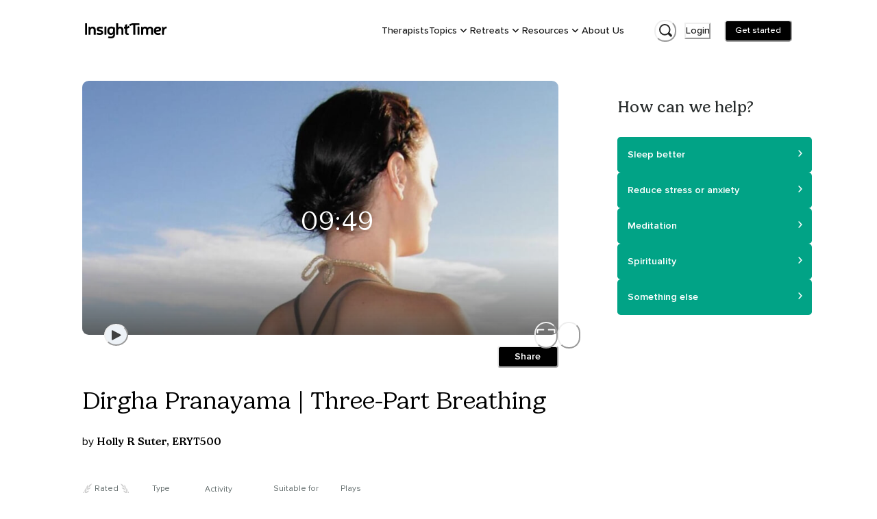

--- FILE ---
content_type: text/html; charset=utf-8
request_url: https://insighttimer.com/hollyrichellesuter/guided-meditations/dirgha-pranayama-three-part-breathing
body_size: 57467
content:
<!DOCTYPE html><html lang="en" class="gelica_f48c9c98-module__b6A-5G__variable proximanova_b1ae49f3-module__uxC6_a__variable"><head><meta charSet="utf-8"/><meta name="viewport" content="width=device-width, initial-scale=1"/><link rel="preload" as="image" imageSrcSet="https://libraryitems.insighttimer.com/m2k0v0n2p9u9h4z4n1u5y5v0u5b3r5b9e4l3b7d2/pictures/tiny_rectangle_medium.jpeg 640w, https://libraryitems.insighttimer.com/m2k0v0n2p9u9h4z4n1u5y5v0u5b3r5b9e4l3b7d2/pictures/tiny_rectangle_large.jpeg 1280w" imageSizes="(max-width: 26.5625em) 75vw, (min-width: 62em) 1200px, (min-width: 48em) 900px, 90vw" fetchPriority="high"/><link rel="preload" as="image" href="https://users.insighttimer.com/m1q9G9k9F6J8a8U8u7w0n2y4m8M4Q2S4d3y3T8e3n2K8t3A4r0T7V8w4c7X7E3N9p3X5S1F2V6W0s6c2Y6G1G1E0A8w1H9X3P1X1/pictures/square_small.jpeg"/><link rel="stylesheet" href="/_next/static/chunks/34bad72b2f53beee.css" data-precedence="next"/><link rel="stylesheet" href="/_next/static/chunks/12d19b483332c48b.css" data-precedence="next"/><link rel="preload" as="script" fetchPriority="low" href="/_next/static/chunks/d766a7b63f938df4.js"/><script src="/_next/static/chunks/56583e41ce3a089a.js" async=""></script><script src="/_next/static/chunks/e0addef9d5e0573b.js" async=""></script><script src="/_next/static/chunks/acf9ce808823a643.js" async=""></script><script src="/_next/static/chunks/turbopack-9eb2361ed7383b7b.js" async=""></script><script src="/_next/static/chunks/9c8bde5ff95d11a7.js" async=""></script><script src="/_next/static/chunks/2a10f64f5a0cc3ea.js" async=""></script><script src="/_next/static/chunks/a905f973de9ab972.js" async=""></script><script src="/_next/static/chunks/e793110ac5a27a3d.js" async=""></script><script src="/_next/static/chunks/b6943f2baff77ea2.js" async=""></script><script src="/_next/static/chunks/d8cac9027079c8c7.js" async=""></script><script src="/_next/static/chunks/2a188d21551eac3e.js" async=""></script><script src="/_next/static/chunks/9d559e76f70b99ae.js" async=""></script><script src="/_next/static/chunks/5701ff2a58d0f2f8.js" async=""></script><script src="/_next/static/chunks/9b088ec59decb5a8.js" async=""></script><script src="/_next/static/chunks/041ac6af444b0623.js" async=""></script><script src="/_next/static/chunks/15845e48886783ad.js" async=""></script><script src="/_next/static/chunks/e7f52431454b7759.js" async=""></script><script src="/_next/static/chunks/408a99e64ee2b747.js" async=""></script><script src="/_next/static/chunks/4a7d7ea7a0255524.js" async=""></script><script src="/_next/static/chunks/470f6e8a2acc2ff9.js" async=""></script><script src="/_next/static/chunks/18c74da97ba0634b.js" async=""></script><script src="/_next/static/chunks/b5fc6c942f378871.js" async=""></script><script src="/_next/static/chunks/7dabc04cb607d76e.js" async=""></script><script src="/_next/static/chunks/95106f0945955f82.js" async=""></script><script src="/_next/static/chunks/805d3ebf2bb615d4.js" async=""></script><script src="/_next/static/chunks/c9e7d961f90799b7.js" async=""></script><script src="/_next/static/chunks/ca5c77426e9ff326.js" async=""></script><script src="/_next/static/chunks/9299c5d269282f5a.js" async=""></script><script src="/_next/static/chunks/51b9a152f69a8dbe.js" async=""></script><script src="/_next/static/chunks/a74f5d08fed2b589.js" async=""></script><script src="/_next/static/chunks/dfacb6e764c39de6.js" async=""></script><script src="/_next/static/chunks/1055d3b18bae30ce.js" async=""></script><script src="/_next/static/chunks/342dab0a12f54546.js" async=""></script><script src="/_next/static/chunks/0db82766c732312e.js" async=""></script><script src="/_next/static/chunks/611cec8ae2510c9d.js" async=""></script><link rel="preload" href="/_next/static/chunks/6afd1219edb4f2bb.js" as="script" fetchPriority="low"/><link rel="preload" href="/_next/static/chunks/5f1d7659f6ac63f0.js" as="script" fetchPriority="low"/><link rel="preload" href="/_next/static/chunks/914efb2ac376f197.js" as="script" fetchPriority="low"/><link rel="preload" href="/_next/static/chunks/9bc2b75e14009b37.js" as="script" fetchPriority="low"/><link rel="preload" href="/_next/static/chunks/452449aa8f6d0006.js" as="script" fetchPriority="low"/><link rel="preload" href="/_next/static/chunks/f36f3a5af517d2fa.js" as="script" fetchPriority="low"/><link rel="preload" href="/_next/static/chunks/e38a30d75da79ad0.js" as="script" fetchPriority="low"/><link rel="preload" href="/_next/static/chunks/eb5dfddd250ba5c7.js" as="script" fetchPriority="low"/><link rel="preload" href="/_next/static/chunks/d30930959941db24.js" as="script" fetchPriority="low"/><link rel="preload" href="/_next/static/chunks/c95f54c96fefa6c2.js" as="script" fetchPriority="low"/><link rel="preload" href="/_next/static/chunks/3c51e0faa87c2ea7.js" as="script" fetchPriority="low"/><link rel="preload" href="/_next/static/chunks/891a9c1dbd0983d5.js" as="script" fetchPriority="low"/><link rel="preload" href="/_next/static/chunks/d02340c52a32b021.js" as="script" fetchPriority="low"/><link rel="preload" href="/_next/static/chunks/36a8bb59d009ed53.js" as="script" fetchPriority="low"/><link rel="preload" href="/_next/static/chunks/ae8faac673a0f4b1.js" as="script" fetchPriority="low"/><link rel="preload" href="/_next/static/chunks/9649eaa2929a0b6b.js" as="script" fetchPriority="low"/><link rel="preload" href="/_next/static/chunks/297391ebc98bdb3f.js" as="script" fetchPriority="low"/><link rel="preload" href="/_next/static/chunks/fb37bf7774d5f5a6.js" as="script" fetchPriority="low"/><link rel="preload" href="/_next/static/chunks/303a116d4b224d79.js" as="script" fetchPriority="low"/><link rel="preload" href="/_next/static/chunks/059bdd5d09f62a38.js" as="script" fetchPriority="low"/><link rel="preload" href="/_next/static/chunks/94c1354da13b45a7.js" as="script" fetchPriority="low"/><link rel="preload" href="/_next/static/chunks/95acaad78f2baa4a.js" as="script" fetchPriority="low"/><link rel="preload" href="/_next/static/chunks/491f58551c6e18d3.js" as="script" fetchPriority="low"/><link rel="preload" href="/_next/static/chunks/1004f19351115ba8.js" as="script" fetchPriority="low"/><link rel="preload" href="/_next/static/chunks/d494c7334a941d64.js" as="script" fetchPriority="low"/><link rel="preload" href="/_next/static/chunks/618e23c2a20ad634.js" as="script" fetchPriority="low"/><link rel="preload" href="/_next/static/chunks/d89f41f85fff6abe.js" as="script" fetchPriority="low"/><link rel="preload" href="/_next/static/chunks/4abc6a8e8744bb72.js" as="script" fetchPriority="low"/><link rel="preload" href="/_next/static/chunks/56fea213b19e3006.js" as="script" fetchPriority="low"/><link rel="preload" href="/_next/static/chunks/b80f7666c2e7a692.js" as="script" fetchPriority="low"/><link rel="preload" href="/_next/static/chunks/d765f3a6e9e33d6e.js" as="script" fetchPriority="low"/><link rel="preload" href="/_next/static/chunks/93e9edcba35b5736.js" as="script" fetchPriority="low"/><link rel="preload" href="/_next/static/chunks/f7912bfca154d608.js" as="script" fetchPriority="low"/><link rel="preload" href="/_next/static/chunks/4df74eeb787f26cd.js" as="script" fetchPriority="low"/><link rel="preload" href="/_next/static/chunks/2cc0ca5a7d826fbe.js" as="script" fetchPriority="low"/><meta name="next-size-adjust" content=""/><title>Dirgha Pranayama | Three-Part Breathing | Holly R Suter, ERYT500</title><meta name="description" content="“Dirgha” is a Sanskrit word, meaning ‘deep,’ ‘long,’ or ‘prolonged.’ This is a deep breathing exercise that aims to use the full capacity of the lungs through full, prolonged breaths. It strengthens the respiratory system as well as many of the body’s other systems. The mind-breath connection makes this a great, centering preparation for meditation or yoga. As deep breathing may be difficult for those with asthma and emphysema, consult a medical professional before beginning. "/><meta name="author" content="Insight Network, Inc."/><meta name="fb:app_id" content="157891377582896"/><meta name="branch:deeplink:$deeplink" content="insight://libraries/m2k0v0n2p9u9h4z4n1u5y5v0u5b3r5b9e4l3b7d2"/><meta name="branch:deeplink:$deeplink_v2" content="insight://libraries/m2k0v0n2p9u9h4z4n1u5y5v0u5b3r5b9e4l3b7d2"/><meta name="copyright" content="Insight Network, Inc. Copyright (c) 2025"/><link rel="canonical" href="https://insighttimer.com/hollyrichellesuter/guided-meditations/dirgha-pranayama-three-part-breathing"/><link rel="alternate" type="application/json+oembed" href="https://widgets.insighttimer.com/services/oembed?url=https://insighttimer.com/hollyrichellesuter/guided-meditations/dirgha-pranayama-three-part-breathing"/><meta property="og:title" content="Dirgha Pranayama | Three-Part Breathing | Insight Timer"/><meta property="og:description" content="“Dirgha” is a Sanskrit word, meaning ‘deep,’ ‘long,’ or ‘prolonged.’ This is a deep breathing exercise that aims to use the full capacity of the lungs through full, prolonged breaths. It strengthens the respiratory system as well as many of the body’s other systems. The mind-breath connection makes this a great, centering preparation for meditation or yoga. As deep breathing may be difficult for those with asthma and emphysema, consult a medical professional before beginning. "/><meta property="og:url" content="https://insighttimer.com/hollyrichellesuter/guided-meditations/dirgha-pranayama-three-part-breathing"/><meta property="og:image" content="https://libraryitems.insighttimer.com/m2k0v0n2p9u9h4z4n1u5y5v0u5b3r5b9e4l3b7d2/pictures/tiny_square_medium.jpeg"/><meta property="og:image:width" content="200"/><meta property="og:image:height" content="200"/><meta property="og:type" content="website"/><meta name="twitter:card" content="app"/><meta name="twitter:title" content="Dirgha Pranayama | Three-Part Breathing | Insight Timer"/><meta name="twitter:description" content="“Dirgha” is a Sanskrit word, meaning ‘deep,’ ‘long,’ or ‘prolonged.’ This is a deep breathing exercise that aims to use the full capacity of the lungs through full, prolonged breaths. It strengthens the respiratory system as well as many of the body’s other systems. The mind-breath connection makes this a great, centering preparation for meditation or yoga. As deep breathing may be difficult for those with asthma and emphysema, consult a medical professional before beginning. "/><meta name="twitter:image" content="https://libraryitems.insighttimer.com/m2k0v0n2p9u9h4z4n1u5y5v0u5b3r5b9e4l3b7d2/pictures/tiny_square_medium.jpeg"/><meta name="twitter:app:name:iphone" content="Insight Timer"/><meta name="twitter:app:id:iphone" content="337472899"/><meta name="twitter:app:name:ipad" content="Insight Timer"/><meta name="twitter:app:id:ipad" content="365641524"/><meta name="twitter:app:name:googleplay" content="Insight Timer"/><meta name="twitter:app:id:googleplay" content="com.spotlightsix.zentimerlite2"/><script src="/_next/static/chunks/a6dad97d9634a72d.js" noModule=""></script></head><body><div hidden=""><!--$--><!--/$--></div><style data-emotion="css-global 183qlcq">:host,:root,[data-theme]{--chakra-ring-inset:var(--chakra-empty,/*!*/ /*!*/);--chakra-ring-offset-width:0px;--chakra-ring-offset-color:#fff;--chakra-ring-color:rgba(66, 153, 225, 0.6);--chakra-ring-offset-shadow:0 0 #0000;--chakra-ring-shadow:0 0 #0000;--chakra-space-x-reverse:0;--chakra-space-y-reverse:0;--chakra-colors-transparent:transparent;--chakra-colors-current:currentColor;--chakra-colors-black-500:#1a202c;--chakra-colors-white:#FFFFFF;--chakra-colors-whiteAlpha-50:rgba(255, 255, 255, 0.04);--chakra-colors-whiteAlpha-100:rgba(255, 255, 255, 0.06);--chakra-colors-whiteAlpha-200:rgba(255, 255, 255, 0.08);--chakra-colors-whiteAlpha-300:rgba(255, 255, 255, 0.16);--chakra-colors-whiteAlpha-400:rgba(255, 255, 255, 0.24);--chakra-colors-whiteAlpha-500:rgba(255, 255, 255, 0.36);--chakra-colors-whiteAlpha-600:rgba(255, 255, 255, 0.48);--chakra-colors-whiteAlpha-700:rgba(255, 255, 255, 0.64);--chakra-colors-whiteAlpha-800:rgba(255, 255, 255, 0.80);--chakra-colors-whiteAlpha-900:rgba(255, 255, 255, 0.92);--chakra-colors-blackAlpha-50:rgba(0, 0, 0, 0.04);--chakra-colors-blackAlpha-100:rgba(0, 0, 0, 0.06);--chakra-colors-blackAlpha-200:rgba(0, 0, 0, 0.08);--chakra-colors-blackAlpha-300:rgba(0, 0, 0, 0.16);--chakra-colors-blackAlpha-400:rgba(0, 0, 0, 0.24);--chakra-colors-blackAlpha-500:rgba(0, 0, 0, 0.36);--chakra-colors-blackAlpha-600:#0000007a;--chakra-colors-blackAlpha-700:rgba(0, 0, 0, 0.64);--chakra-colors-blackAlpha-800:rgba(0, 0, 0, 0.80);--chakra-colors-blackAlpha-900:rgba(0, 0, 0, 0.92);--chakra-colors-gray-50:#F7FAFC;--chakra-colors-gray-100:#EDF2F7;--chakra-colors-gray-200:#E2E8F0;--chakra-colors-gray-300:#CBD5E0;--chakra-colors-gray-400:#A0AEC0;--chakra-colors-gray-500:#718096;--chakra-colors-gray-600:#4A5568;--chakra-colors-gray-700:#2D3748;--chakra-colors-gray-800:#1A202C;--chakra-colors-gray-900:#171923;--chakra-colors-red-50:#FFF5F5;--chakra-colors-red-100:#FED7D7;--chakra-colors-red-200:#FEB2B2;--chakra-colors-red-300:#FC8181;--chakra-colors-red-400:#F56565;--chakra-colors-red-500:#E53E3E;--chakra-colors-red-600:#C53030;--chakra-colors-red-700:#9B2C2C;--chakra-colors-red-800:#822727;--chakra-colors-red-900:#63171B;--chakra-colors-orange-50:#FFFAF0;--chakra-colors-orange-100:#FEEBC8;--chakra-colors-orange-200:#FBD38D;--chakra-colors-orange-300:#F6AD55;--chakra-colors-orange-400:#ED8936;--chakra-colors-orange-500:#DD6B20;--chakra-colors-orange-600:#C05621;--chakra-colors-orange-700:#9C4221;--chakra-colors-orange-800:#7B341E;--chakra-colors-orange-900:#652B19;--chakra-colors-yellow-50:#FFFFF0;--chakra-colors-yellow-100:#FEFCBF;--chakra-colors-yellow-200:#FAF089;--chakra-colors-yellow-300:#F5B840;--chakra-colors-yellow-400:#E1B033;--chakra-colors-yellow-500:#E1B033;--chakra-colors-yellow-600:#B7791F;--chakra-colors-yellow-700:#975A16;--chakra-colors-yellow-800:#744210;--chakra-colors-yellow-900:#5F370E;--chakra-colors-green-50:#F0FFF4;--chakra-colors-green-100:#C6F6D5;--chakra-colors-green-200:#9AE6B4;--chakra-colors-green-300:#68D391;--chakra-colors-green-400:#6FB36D;--chakra-colors-green-500:#62A15F;--chakra-colors-green-600:#2F855A;--chakra-colors-green-700:#276749;--chakra-colors-green-800:#22543D;--chakra-colors-green-900:#026A6D;--chakra-colors-teal-50:#E6FFFA;--chakra-colors-teal-100:#E6F3F3;--chakra-colors-teal-150:#E9F7F9;--chakra-colors-teal-200:#00A1B7;--chakra-colors-teal-300:#00879A;--chakra-colors-teal-400:#007787;--chakra-colors-teal-500:#01A386;--chakra-colors-teal-600:#2F7A7C;--chakra-colors-teal-700:#256163;--chakra-colors-teal-800:#00343C;--chakra-colors-teal-900:#001B1F;--chakra-colors-blue-50:#ebf8ff;--chakra-colors-blue-100:#bee3f8;--chakra-colors-blue-200:#90cdf4;--chakra-colors-blue-300:#63b3ed;--chakra-colors-blue-400:#599ACF;--chakra-colors-blue-500:#3182ce;--chakra-colors-blue-600:#2b6cb0;--chakra-colors-blue-700:#2c5282;--chakra-colors-blue-800:#2a4365;--chakra-colors-blue-900:#1A365D;--chakra-colors-cyan-50:#EDFDFD;--chakra-colors-cyan-100:#C4F1F9;--chakra-colors-cyan-200:#9DECF9;--chakra-colors-cyan-300:#76E4F7;--chakra-colors-cyan-400:#0BC5EA;--chakra-colors-cyan-500:#00B5D8;--chakra-colors-cyan-600:#00A3C4;--chakra-colors-cyan-700:#0987A0;--chakra-colors-cyan-800:#086F83;--chakra-colors-cyan-900:#065666;--chakra-colors-purple-50:#FAF5FF;--chakra-colors-purple-100:#E9D8FD;--chakra-colors-purple-200:#D6BCFA;--chakra-colors-purple-300:#B794F4;--chakra-colors-purple-400:#6F5FB4;--chakra-colors-purple-500:#594C94;--chakra-colors-purple-600:#6B46C1;--chakra-colors-purple-700:#553C9A;--chakra-colors-purple-800:#44337A;--chakra-colors-purple-900:#322659;--chakra-colors-pink-50:#FFF5F7;--chakra-colors-pink-100:#FED7E2;--chakra-colors-pink-200:#FBB6CE;--chakra-colors-pink-300:#F687B3;--chakra-colors-pink-400:#BD3E6F;--chakra-colors-pink-500:#D53F8C;--chakra-colors-pink-600:#B83280;--chakra-colors-pink-700:#97266D;--chakra-colors-pink-800:#702459;--chakra-colors-pink-900:#521B41;--chakra-colors-maroon:#A2084D;--chakra-colors-neutral-0:#FFFFFF;--chakra-colors-neutral-50:#F7F9F9;--chakra-colors-neutral-100:#EFF3F3;--chakra-colors-neutral-150:#F1F4F4;--chakra-colors-neutral-200:#E6E8E8;--chakra-colors-neutral-300:#D5D8D8;--chakra-colors-neutral-333:#333333;--chakra-colors-neutral-350:#7D7C7B;--chakra-colors-neutral-400:#AFB4B4;--chakra-colors-neutral-450:#C7C6C5;--chakra-colors-neutral-500:#899090;--chakra-colors-neutral-600:#636D6D;--chakra-colors-neutral-700:#272B2B;--chakra-colors-neutral-750:#191919;--chakra-colors-neutral-800:#1E2121;--chakra-colors-neutral-900:#151717;--chakra-colors-secondary-alert:#DF5C64;--chakra-colors-secondary-music:#6FB36D;--chakra-colors-secondary-live:#BD3E6F;--chakra-colors-secondary-sleep:#594C94;--chakra-colors-secondary-playlists:#599ACF;--chakra-colors-secondary-courses:#D9A853;--chakra-colors-secondary-workshop:#599ACF;--chakra-colors-workplaceBlue-25:#CFDBF2;--chakra-colors-workplaceBlue-100:#F5F8FC;--chakra-colors-workplaceBlue-400:#406FCB;--chakra-colors-workplaceBlue-500:#345BA6;--chakra-colors-text-darkest:#222222;--chakra-colors-text-darkGray:#181818;--chakra-colors-text-medium:#5a5a5a;--chakra-colors-text-medDarkGray:#222222;--chakra-colors-text-lightGray:#727272;--chakra-colors-darkGreen-900:#0D2225;--chakra-colors-cream-200:#F8F4EF;--chakra-colors-cream-250:#F9F8F6;--chakra-colors-cream-300:#F3EDE6;--chakra-colors-cream-400:#DAD2CE;--chakra-colors-sky-100:#7feef1;--chakra-colors-sky-400:#1C95E0;--chakra-colors-lemonYellow-200:#D9D9CC;--chakra-colors-modal-light-300:#F5F5F5;--chakra-colors-modal-light-500:#ECECEC;--chakra-colors-error:#EC4641;--chakra-borders-none:0;--chakra-borders-1px:1px solid;--chakra-borders-2px:2px solid;--chakra-borders-4px:4px solid;--chakra-borders-8px:8px solid;--chakra-fonts-heading:ProximaNova,Helvetica Neue,Helvetica,Segoe UI,Arial,system-ui,-apple-system,sans-serif;--chakra-fonts-body:ProximaNova,Helvetica Neue,Helvetica,Segoe UI,Arial,system-ui,-apple-system,sans-serif;--chakra-fonts-mono:SFMono-Regular,Menlo,Monaco,Consolas,"Liberation Mono","Courier New",monospace;--chakra-fontSizes-3xs:0.45rem;--chakra-fontSizes-2xs:0.625rem;--chakra-fontSizes-xs:0.75rem;--chakra-fontSizes-sm:0.875rem;--chakra-fontSizes-md:1rem;--chakra-fontSizes-lg:1.125rem;--chakra-fontSizes-xl:1.25rem;--chakra-fontSizes-2xl:1.5rem;--chakra-fontSizes-3xl:1.875rem;--chakra-fontSizes-4xl:2.25rem;--chakra-fontSizes-5xl:3rem;--chakra-fontSizes-6xl:3.75rem;--chakra-fontSizes-7xl:4.5rem;--chakra-fontSizes-8xl:6rem;--chakra-fontSizes-9xl:8rem;--chakra-fontWeights-hairline:100;--chakra-fontWeights-thin:200;--chakra-fontWeights-light:300;--chakra-fontWeights-normal:400;--chakra-fontWeights-medium:500;--chakra-fontWeights-semibold:600;--chakra-fontWeights-bold:700;--chakra-fontWeights-extrabold:800;--chakra-fontWeights-black:900;--chakra-letterSpacings-tighter:-0.05em;--chakra-letterSpacings-tight:-0.025em;--chakra-letterSpacings-normal:0;--chakra-letterSpacings-wide:0.025em;--chakra-letterSpacings-wider:0.05em;--chakra-letterSpacings-widest:0.1em;--chakra-lineHeights-3:.75rem;--chakra-lineHeights-4:1rem;--chakra-lineHeights-5:1.25rem;--chakra-lineHeights-6:1.5rem;--chakra-lineHeights-7:1.75rem;--chakra-lineHeights-8:2rem;--chakra-lineHeights-9:2.25rem;--chakra-lineHeights-10:2.5rem;--chakra-lineHeights-normal:normal;--chakra-lineHeights-none:1;--chakra-lineHeights-shorter:1.25;--chakra-lineHeights-short:1.375;--chakra-lineHeights-base:1.5;--chakra-lineHeights-tall:1.625;--chakra-lineHeights-taller:2;--chakra-radii-none:0;--chakra-radii-sm:0.125rem;--chakra-radii-base:0.25rem;--chakra-radii-md:0.375rem;--chakra-radii-lg:0.5rem;--chakra-radii-xl:0.75rem;--chakra-radii-2xl:1rem;--chakra-radii-3xl:1.5rem;--chakra-radii-full:9999px;--chakra-space-1:0.25rem;--chakra-space-2:0.5rem;--chakra-space-3:0.75rem;--chakra-space-4:1rem;--chakra-space-5:1.25rem;--chakra-space-6:1.5rem;--chakra-space-7:1.75rem;--chakra-space-8:2rem;--chakra-space-9:2.25rem;--chakra-space-10:2.5rem;--chakra-space-12:3rem;--chakra-space-14:3.5rem;--chakra-space-16:4rem;--chakra-space-20:5rem;--chakra-space-24:6rem;--chakra-space-28:7rem;--chakra-space-32:8rem;--chakra-space-36:9rem;--chakra-space-40:10rem;--chakra-space-44:11rem;--chakra-space-48:12rem;--chakra-space-52:13rem;--chakra-space-56:14rem;--chakra-space-60:15rem;--chakra-space-64:16rem;--chakra-space-72:18rem;--chakra-space-80:20rem;--chakra-space-96:24rem;--chakra-space-px:1px;--chakra-space-0-5:0.125rem;--chakra-space-1-5:0.375rem;--chakra-space-2-5:0.625rem;--chakra-space-3-5:0.875rem;--chakra-shadows-xs:0 0 0 1px rgba(0, 0, 0, 0.05);--chakra-shadows-sm:0 1px 2px 0 rgba(0, 0, 0, 0.05);--chakra-shadows-base:0 1px 3px 0 rgba(0, 0, 0, 0.1),0 1px 2px 0 rgba(0, 0, 0, 0.06);--chakra-shadows-md:0 4px 6px -1px rgba(0, 0, 0, 0.1),0 2px 4px -1px rgba(0, 0, 0, 0.06);--chakra-shadows-lg:0 10px 15px -3px rgba(0, 0, 0, 0.1),0 4px 6px -2px rgba(0, 0, 0, 0.05);--chakra-shadows-xl:0 20px 25px -5px rgba(0, 0, 0, 0.1),0 10px 10px -5px rgba(0, 0, 0, 0.04);--chakra-shadows-2xl:0 25px 50px -12px rgba(0, 0, 0, 0.25);--chakra-shadows-outline:0 0 0 3px rgba(66, 153, 225, 0.6);--chakra-shadows-inner:inset 0 2px 4px 0 rgba(0,0,0,0.06);--chakra-shadows-none:none;--chakra-shadows-dark-lg:rgba(0, 0, 0, 0.1) 0px 0px 0px 1px,rgba(0, 0, 0, 0.2) 0px 5px 10px,rgba(0, 0, 0, 0.4) 0px 15px 40px;--chakra-sizes-1:0.25rem;--chakra-sizes-2:0.5rem;--chakra-sizes-3:0.75rem;--chakra-sizes-4:1rem;--chakra-sizes-5:1.25rem;--chakra-sizes-6:1.5rem;--chakra-sizes-7:1.75rem;--chakra-sizes-8:2rem;--chakra-sizes-9:2.25rem;--chakra-sizes-10:2.5rem;--chakra-sizes-12:3rem;--chakra-sizes-14:3.5rem;--chakra-sizes-16:4rem;--chakra-sizes-20:5rem;--chakra-sizes-24:6rem;--chakra-sizes-28:7rem;--chakra-sizes-32:8rem;--chakra-sizes-36:9rem;--chakra-sizes-40:10rem;--chakra-sizes-44:11rem;--chakra-sizes-48:12rem;--chakra-sizes-52:13rem;--chakra-sizes-56:14rem;--chakra-sizes-60:15rem;--chakra-sizes-64:16rem;--chakra-sizes-72:18rem;--chakra-sizes-80:20rem;--chakra-sizes-96:24rem;--chakra-sizes-px:1px;--chakra-sizes-0-5:0.125rem;--chakra-sizes-1-5:0.375rem;--chakra-sizes-2-5:0.625rem;--chakra-sizes-3-5:0.875rem;--chakra-sizes-max:max-content;--chakra-sizes-min:min-content;--chakra-sizes-full:100%;--chakra-sizes-3xs:14rem;--chakra-sizes-2xs:16rem;--chakra-sizes-xs:20rem;--chakra-sizes-sm:24rem;--chakra-sizes-md:28rem;--chakra-sizes-lg:32rem;--chakra-sizes-xl:36rem;--chakra-sizes-2xl:42rem;--chakra-sizes-3xl:48rem;--chakra-sizes-4xl:56rem;--chakra-sizes-5xl:64rem;--chakra-sizes-6xl:72rem;--chakra-sizes-7xl:80rem;--chakra-sizes-8xl:90rem;--chakra-sizes-prose:60ch;--chakra-sizes-container-sm:640px;--chakra-sizes-container-md:768px;--chakra-sizes-container-lg:1024px;--chakra-sizes-container-xl:1280px;--chakra-zIndices-hide:-1;--chakra-zIndices-auto:auto;--chakra-zIndices-base:0;--chakra-zIndices-docked:10;--chakra-zIndices-dropdown:1000;--chakra-zIndices-sticky:1100;--chakra-zIndices-banner:1200;--chakra-zIndices-overlay:1300;--chakra-zIndices-modal:1400;--chakra-zIndices-popover:1500;--chakra-zIndices-skipLink:1600;--chakra-zIndices-toast:1700;--chakra-zIndices-tooltip:1800;--chakra-transition-property-common:background-color,border-color,color,fill,stroke,opacity,box-shadow,transform;--chakra-transition-property-colors:background-color,border-color,color,fill,stroke;--chakra-transition-property-dimensions:width,height;--chakra-transition-property-position:left,right,top,bottom;--chakra-transition-property-background:background-color,background-image,background-position;--chakra-transition-easing-ease-in:cubic-bezier(0.4, 0, 1, 1);--chakra-transition-easing-ease-out:cubic-bezier(0, 0, 0.2, 1);--chakra-transition-easing-ease-in-out:cubic-bezier(0.4, 0, 0.2, 1);--chakra-transition-duration-ultra-fast:50ms;--chakra-transition-duration-faster:100ms;--chakra-transition-duration-fast:150ms;--chakra-transition-duration-normal:200ms;--chakra-transition-duration-slow:300ms;--chakra-transition-duration-slower:400ms;--chakra-transition-duration-ultra-slow:500ms;--chakra-blur-none:0;--chakra-blur-sm:4px;--chakra-blur-base:8px;--chakra-blur-md:12px;--chakra-blur-lg:16px;--chakra-blur-xl:24px;--chakra-blur-2xl:40px;--chakra-blur-3xl:64px;--chakra-breakpoints-base:0em;--chakra-breakpoints-sm:30em;--chakra-breakpoints-md:48em;--chakra-breakpoints-lg:62em;--chakra-breakpoints-xl:80em;--chakra-breakpoints-2xl:96em;}.chakra-ui-light :host:not([data-theme]),.chakra-ui-light :root:not([data-theme]),.chakra-ui-light [data-theme]:not([data-theme]),[data-theme=light] :host:not([data-theme]),[data-theme=light] :root:not([data-theme]),[data-theme=light] [data-theme]:not([data-theme]),:host[data-theme=light],:root[data-theme=light],[data-theme][data-theme=light]{--chakra-colors-chakra-body-text:var(--chakra-colors-gray-800);--chakra-colors-chakra-body-bg:var(--chakra-colors-white);--chakra-colors-chakra-border-color:var(--chakra-colors-gray-200);--chakra-colors-chakra-inverse-text:var(--chakra-colors-white);--chakra-colors-chakra-subtle-bg:var(--chakra-colors-gray-100);--chakra-colors-chakra-subtle-text:var(--chakra-colors-gray-600);--chakra-colors-chakra-placeholder-color:var(--chakra-colors-gray-500);}.chakra-ui-dark :host:not([data-theme]),.chakra-ui-dark :root:not([data-theme]),.chakra-ui-dark [data-theme]:not([data-theme]),[data-theme=dark] :host:not([data-theme]),[data-theme=dark] :root:not([data-theme]),[data-theme=dark] [data-theme]:not([data-theme]),:host[data-theme=dark],:root[data-theme=dark],[data-theme][data-theme=dark]{--chakra-colors-chakra-body-text:var(--chakra-colors-whiteAlpha-900);--chakra-colors-chakra-body-bg:var(--chakra-colors-gray-800);--chakra-colors-chakra-border-color:var(--chakra-colors-whiteAlpha-300);--chakra-colors-chakra-inverse-text:var(--chakra-colors-gray-800);--chakra-colors-chakra-subtle-bg:var(--chakra-colors-gray-700);--chakra-colors-chakra-subtle-text:var(--chakra-colors-gray-400);--chakra-colors-chakra-placeholder-color:var(--chakra-colors-whiteAlpha-400);}</style><style data-emotion="css-global fubdgu">html{line-height:1.5;-webkit-text-size-adjust:100%;font-family:system-ui,sans-serif;-webkit-font-smoothing:antialiased;text-rendering:optimizeLegibility;-moz-osx-font-smoothing:grayscale;touch-action:manipulation;}body{position:relative;min-height:100%;margin:0;font-feature-settings:"kern";}:where(*, *::before, *::after){border-width:0;border-style:solid;box-sizing:border-box;word-wrap:break-word;}main{display:block;}hr{border-top-width:1px;box-sizing:content-box;height:0;overflow:visible;}:where(pre, code, kbd,samp){font-family:SFMono-Regular,Menlo,Monaco,Consolas,monospace;font-size:1em;}a{background-color:transparent;color:inherit;-webkit-text-decoration:inherit;text-decoration:inherit;}abbr[title]{border-bottom:none;-webkit-text-decoration:underline;text-decoration:underline;-webkit-text-decoration:underline dotted;-webkit-text-decoration:underline dotted;text-decoration:underline dotted;}:where(b, strong){font-weight:bold;}small{font-size:80%;}:where(sub,sup){font-size:75%;line-height:0;position:relative;vertical-align:baseline;}sub{bottom:-0.25em;}sup{top:-0.5em;}img{border-style:none;}:where(button, input, optgroup, select, textarea){font-family:inherit;font-size:100%;line-height:1.15;margin:0;}:where(button, input){overflow:visible;}:where(button, select){text-transform:none;}:where(
          button::-moz-focus-inner,
          [type="button"]::-moz-focus-inner,
          [type="reset"]::-moz-focus-inner,
          [type="submit"]::-moz-focus-inner
        ){border-style:none;padding:0;}fieldset{padding:0.35em 0.75em 0.625em;}legend{box-sizing:border-box;color:inherit;display:table;max-width:100%;padding:0;white-space:normal;}progress{vertical-align:baseline;}textarea{overflow:auto;}:where([type="checkbox"], [type="radio"]){box-sizing:border-box;padding:0;}input[type="number"]::-webkit-inner-spin-button,input[type="number"]::-webkit-outer-spin-button{-webkit-appearance:none!important;}input[type="number"]{-moz-appearance:textfield;}input[type="search"]{-webkit-appearance:textfield;outline-offset:-2px;}input[type="search"]::-webkit-search-decoration{-webkit-appearance:none!important;}::-webkit-file-upload-button{-webkit-appearance:button;font:inherit;}details{display:block;}summary{display:-webkit-box;display:-webkit-list-item;display:-ms-list-itembox;display:list-item;}template{display:none;}[hidden]{display:none!important;}:where(
          blockquote,
          dl,
          dd,
          h1,
          h2,
          h3,
          h4,
          h5,
          h6,
          hr,
          figure,
          p,
          pre
        ){margin:0;}button{background:transparent;padding:0;}fieldset{margin:0;padding:0;}:where(ol, ul){margin:0;padding:0;}textarea{resize:vertical;}:where(button, [role="button"]){cursor:pointer;}button::-moz-focus-inner{border:0!important;}table{border-collapse:collapse;}:where(h1, h2, h3, h4, h5, h6){font-size:inherit;font-weight:inherit;}:where(button, input, optgroup, select, textarea){padding:0;line-height:inherit;color:inherit;}:where(img, svg, video, canvas, audio, iframe, embed, object){display:block;}:where(img, video){max-width:100%;height:auto;}[data-js-focus-visible] :focus:not([data-focus-visible-added]):not(
          [data-focus-visible-disabled]
        ){outline:none;box-shadow:none;}select::-ms-expand{display:none;}:root,:host{--chakra-vh:100vh;}@supports (height: -webkit-fill-available){:root,:host{--chakra-vh:-webkit-fill-available;}}@supports (height: -moz-fill-available){:root,:host{--chakra-vh:-moz-fill-available;}}@supports (height: 100dvh){:root,:host{--chakra-vh:100dvh;}}</style><style data-emotion="css-global 1cgn62j">body{font-family:var(--chakra-fonts-body);color:var(--chakra-colors-chakra-body-text);background:var(--chakra-colors-chakra-body-bg);transition-property:background-color;transition-duration:var(--chakra-transition-duration-normal);line-height:var(--chakra-lineHeights-base);}*::-webkit-input-placeholder{color:var(--chakra-colors-chakra-placeholder-color);}*::-moz-placeholder{color:var(--chakra-colors-chakra-placeholder-color);}*:-ms-input-placeholder{color:var(--chakra-colors-chakra-placeholder-color);}*::placeholder{color:var(--chakra-colors-chakra-placeholder-color);}*,*::before,::after{border-color:var(--chakra-colors-chakra-border-color);}</style><div id="root"><!--$--><!--/$--><!--$--><!--/$--><!--$--><!--/$--><style data-emotion="css 1ps6o96">.css-1ps6o96{position:fixed;z-index:1100;width:100%;top:0px;}</style><header id="site-header" class="css-1ps6o96"><!--$--><!--/$--><div class="css-0"><style data-emotion="css 1l6iugg">.css-1l6iugg{width:100%;position:relative;background:#fff;height:64px;}@media screen and (min-width: 80em){.css-1l6iugg{height:112px;}}</style><div class="header-background css-1l6iugg"><style data-emotion="css 1fft6av">.css-1fft6av{display:block;height:100%;}@media screen and (min-width: 62em){.css-1fft6av{display:none;}}</style><div class="css-1fft6av"><style data-emotion="css 1ngljwr">.css-1ngljwr{height:100%;padding:0 30px;}</style><div class="css-1ngljwr"><style data-emotion="css 1regj17">.css-1regj17{width:var(--chakra-sizes-full);height:var(--chakra-sizes-full);}</style><div class="css-1regj17"><style data-emotion="css 3wwyht">.css-3wwyht{display:-webkit-box;display:-webkit-flex;display:-ms-flexbox;display:flex;-webkit-align-items:center;-webkit-box-align:center;-ms-flex-align:center;align-items:center;-webkit-box-pack:justify;-webkit-justify-content:space-between;justify-content:space-between;position:relative;height:100%;z-index:1400;background:var(--chakra-colors-transparent);}</style><div class="css-3wwyht"><style data-emotion="css 12ydjs6">.css-12ydjs6{transition-property:var(--chakra-transition-property-common);transition-duration:var(--chakra-transition-duration-fast);transition-timing-function:var(--chakra-transition-easing-ease-out);cursor:pointer;-webkit-text-decoration:none;text-decoration:none;outline:2px solid transparent;outline-offset:2px;color:inherit;display:-webkit-box;display:-webkit-flex;display:-ms-flexbox;display:flex;-webkit-align-items:center;-webkit-box-align:center;-ms-flex-align:center;align-items:center;width:110px;-webkit-flex-shrink:0;-ms-flex-negative:0;flex-shrink:0;}.css-12ydjs6:focus-visible,.css-12ydjs6[data-focus-visible]{box-shadow:var(--chakra-shadows-outline);}.css-12ydjs6:hover,.css-12ydjs6[data-hover]{-webkit-text-decoration:none;text-decoration:none;}@media screen and (min-width: 30em){.css-12ydjs6{width:150px;}}</style><a class="chakra-link css-12ydjs6" href="/"><style data-emotion="css o8eea8">.css-o8eea8{width:150px;height:100%;}</style><img alt="Insight Timer logo" src="/image/insighttimer-v2.svg" crossorigin="anonymous" class="chakra-image css-o8eea8"/></a><style data-emotion="css 38lglc">.css-38lglc{display:none;}</style><div class="css-38lglc"><a href="https://insighttimer.com/therapists">Therapists</a><a href="/meditation-topics">Topics</a><a href="/retreats">Retreats</a><a href="https://insighttimer.com/blog">Resources</a><a href="/about">About Us</a></div><style data-emotion="css 1igwmid">.css-1igwmid{display:-webkit-box;display:-webkit-flex;display:-ms-flexbox;display:flex;-webkit-align-items:center;-webkit-box-align:center;-ms-flex-align:center;align-items:center;-webkit-flex-direction:row;-ms-flex-direction:row;flex-direction:row;gap:0.5rem;}</style><div class="chakra-stack css-1igwmid"><!--$!--><template data-dgst="BAILOUT_TO_CLIENT_SIDE_RENDERING"></template><!--/$--><style data-emotion="css 158jv7t">.css-158jv7t{display:inline;-webkit-appearance:none;-moz-appearance:none;-ms-appearance:none;appearance:none;-webkit-align-items:center;-webkit-box-align:center;-ms-flex-align:center;align-items:center;-webkit-box-pack:center;-ms-flex-pack:center;-webkit-justify-content:center;justify-content:center;-webkit-user-select:none;-moz-user-select:none;-ms-user-select:none;user-select:none;position:relative;white-space:nowrap;vertical-align:middle;outline:none!important;line-height:inherit;border-radius:8px;font-weight:400;transition-property:var(--chakra-transition-property-common);transition-duration:var(--chakra-transition-duration-normal);-webkit-print-color-scheme:teal;color-scheme:teal;color:inherit;height:auto;min-width:0px;font-size:18px;background:none;margin:0px;padding:0px;-webkit-padding-start:0px;padding-inline-start:0px;-webkit-padding-end:0px;padding-inline-end:0px;padding-top:0px;padding-bottom:0px;width:auto;}.css-158jv7t:focus-visible,.css-158jv7t[data-focus-visible]{box-shadow:var(--chakra-shadows-outline);}.css-158jv7t:disabled,.css-158jv7t[disabled],.css-158jv7t[aria-disabled=true],.css-158jv7t[data-disabled]{opacity:0.4;cursor:not-allowed;box-shadow:var(--chakra-shadows-none);}.css-158jv7t:hover:disabled,.css-158jv7t[data-hover]:disabled,.css-158jv7t:hover[disabled],.css-158jv7t[data-hover][disabled],.css-158jv7t:hover[aria-disabled=true],.css-158jv7t[data-hover][aria-disabled=true],.css-158jv7t:hover[data-disabled],.css-158jv7t[data-hover][data-disabled]{background:initial;}.css-158jv7t:focus,.css-158jv7t[data-focus]{outline:2px solid transparent;outline-offset:2px;}</style><button type="button" class="chakra-button css-158jv7t" aria-label="Open menu"><style data-emotion="css em4q01">.css-em4q01{width:24px;height:24px;display:inline-block;line-height:1em;-webkit-flex-shrink:0;-ms-flex-negative:0;flex-shrink:0;color:black;vertical-align:middle;}</style><svg viewBox="0 0 24 24" focusable="false" class="chakra-icon css-em4q01" aria-hidden="true"><path fill="currentColor" d="M 3 5 A 1.0001 1.0001 0 1 0 3 7 L 21 7 A 1.0001 1.0001 0 1 0 21 5 L 3 5 z M 3 11 A 1.0001 1.0001 0 1 0 3 13 L 21 13 A 1.0001 1.0001 0 1 0 21 11 L 3 11 z M 3 17 A 1.0001 1.0001 0 1 0 3 19 L 21 19 A 1.0001 1.0001 0 1 0 21 17 L 3 17 z"></path></svg></button></div></div><!--$--><!--/$--></div></div></div><style data-emotion="css 1yr365a">.css-1yr365a{display:none;height:100%;}@media screen and (min-width: 62em){.css-1yr365a{display:block;}}</style><div class="css-1yr365a"><div class="chakra-slide" style="position:fixed;top:0;left:0;right:0;max-width:100%;background:white;padding-right:var(--scrollbar-width);max-height:100vh;overflow-y:auto;transform:translateX(0px) translateY(-100%) translateZ(0)"><style data-emotion="css qoerqz">.css-qoerqz{position:relative;background:var(--chakra-colors-white);top:0px;}</style><div class="css-qoerqz"></div></div><style data-emotion="css 1yfbimh">.css-1yfbimh{background:var(--chakra-colors-transparent);height:100%;z-index:1450;position:relative;border-bottom:var(--chakra-borders-none);border-color:#DFDFDF;}</style><div class="css-1yfbimh"><style data-emotion="css 2zsrpy">.css-2zsrpy{width:100%;-webkit-margin-start:auto;margin-inline-start:auto;-webkit-margin-end:auto;margin-inline-end:auto;-webkit-padding-start:30px;padding-inline-start:30px;-webkit-padding-end:30px;padding-inline-end:30px;display:-webkit-box;display:-webkit-flex;display:-ms-flexbox;display:flex;position:relative;-webkit-align-items:center;-webkit-box-align:center;-ms-flex-align:center;align-items:center;height:100%;}@media screen and (min-width: 48em){.css-2zsrpy{-webkit-padding-start:var(--chakra-space-10);padding-inline-start:var(--chakra-space-10);-webkit-padding-end:var(--chakra-space-10);padding-inline-end:var(--chakra-space-10);}}@media screen and (min-width: 80em){.css-2zsrpy{max-width:1290px;-webkit-padding-start:40px;padding-inline-start:40px;-webkit-padding-end:40px;padding-inline-end:40px;}}@media screen and (min-width: 96em){.css-2zsrpy{-webkit-padding-start:0px;padding-inline-start:0px;-webkit-padding-end:0px;padding-inline-end:0px;}}</style><div class="chakra-container css-2zsrpy"><style data-emotion="css 1c0tp62">.css-1c0tp62{-webkit-flex-shrink:0;-ms-flex-negative:0;flex-shrink:0;width:150px;}</style><div class="css-1c0tp62"><a class="chakra-link css-12ydjs6" href="/"><img alt="Insight Timer logo" src="/image/insighttimer-v2.svg" crossorigin="anonymous" class="chakra-image css-o8eea8"/></a></div><style data-emotion="css b6jubi">.css-b6jubi{display:-webkit-box;display:-webkit-flex;display:-ms-flexbox;display:flex;-webkit-align-items:center;-webkit-box-align:center;-ms-flex-align:center;align-items:center;-webkit-box-pack:end;-ms-flex-pack:end;-webkit-justify-content:flex-end;justify-content:flex-end;-webkit-flex-direction:row;-ms-flex-direction:row;flex-direction:row;-webkit-flex:1;-ms-flex:1;flex:1;height:100%;position:relative;}@media screen and (min-width: 62em){.css-b6jubi{gap:var(--chakra-space-6);margin-right:0px;}}@media screen and (min-width: 80em){.css-b6jubi{gap:50px;margin-right:var(--chakra-space-10);}}</style><div class="chakra-stack css-b6jubi"><style data-emotion="css 1tyc5lt">.css-1tyc5lt{position:relative;height:100%;display:-webkit-box;display:-webkit-flex;display:-ms-flexbox;display:flex;-webkit-align-items:center;-webkit-box-align:center;-ms-flex-align:center;align-items:center;}</style><div class="css-1tyc5lt"><style data-emotion="css 1mhnbki">.css-1mhnbki{transition-property:var(--chakra-transition-property-common);transition-duration:var(--chakra-transition-duration-fast);transition-timing-function:var(--chakra-transition-easing-ease-out);cursor:pointer;-webkit-text-decoration:none;text-decoration:none;outline:2px solid transparent;outline-offset:2px;font-family:ProximaNova;color:#181818;width:100%;display:-webkit-box;display:-webkit-flex;display:-ms-flexbox;display:flex;-webkit-align-items:center;-webkit-box-align:center;-ms-flex-align:center;align-items:center;padding-top:10px;padding-bottom:10px;}.css-1mhnbki:hover,.css-1mhnbki[data-hover]{color:#181818;}.css-1mhnbki:focus,.css-1mhnbki[data-focus]{outline:2px solid transparent;outline-offset:2px;}.css-1mhnbki:focus-visible,.css-1mhnbki[data-focus-visible]{outline:auto!important;}</style><a target="_blank" class="chakra-link css-1mhnbki" to="https://insighttimer.com/therapists" href="https://insighttimer.com/therapists"><style data-emotion="css 79elbk">.css-79elbk{position:relative;}</style><span class="css-79elbk"><style data-emotion="css fqllj7">.css-fqllj7{display:-webkit-box;display:-webkit-flex;display:-ms-flexbox;display:flex;-webkit-align-items:center;-webkit-box-align:center;-ms-flex-align:center;align-items:center;-webkit-flex-direction:row;-ms-flex-direction:row;flex-direction:row;gap:var(--chakra-space-1);}</style><div class="chakra-stack css-fqllj7"><style data-emotion="css 1ao63u9">.css-1ao63u9{line-height:23px;font-size:18px;font-weight:500;text-align:center;white-space:nowrap;font-family:ProximaNova;}</style><span class="chakra-text css-1ao63u9">Therapists</span></div></span></a></div><div class="css-1tyc5lt"><a class="chakra-link css-1mhnbki" href="/meditation-topics"><span class="css-79elbk"><div class="chakra-stack css-fqllj7"><span class="chakra-text css-1ao63u9">Topics</span><style data-emotion="css p8h97f">.css-p8h97f{width:var(--chakra-sizes-6);height:var(--chakra-sizes-6);display:inline-block;line-height:1em;-webkit-flex-shrink:0;-ms-flex-negative:0;flex-shrink:0;color:#181818;-webkit-transition:all 0.3s cubic-bezier(.19,1,.22,1);transition:all 0.3s cubic-bezier(.19,1,.22,1);-webkit-transform:rotate(0);-moz-transform:rotate(0);-ms-transform:rotate(0);transform:rotate(0);}</style><style data-emotion="css 12guk74">.css-12guk74{width:1em;height:1em;display:inline-block;line-height:1em;-webkit-flex-shrink:0;-ms-flex-negative:0;flex-shrink:0;color:currentColor;vertical-align:middle;width:var(--chakra-sizes-6);height:var(--chakra-sizes-6);display:inline-block;line-height:1em;-webkit-flex-shrink:0;-ms-flex-negative:0;flex-shrink:0;color:#181818;-webkit-transition:all 0.3s cubic-bezier(.19,1,.22,1);transition:all 0.3s cubic-bezier(.19,1,.22,1);-webkit-transform:rotate(0);-moz-transform:rotate(0);-ms-transform:rotate(0);transform:rotate(0);}</style><svg viewBox="0 0 24 24" focusable="false" class="chakra-icon chakra-icon css-12guk74"><path fill="currentColor" d="M16.59 8.59L12 13.17 7.41 8.59 6 10l6 6 6-6z"></path></svg></div></span></a></div><div class="css-1tyc5lt"><a class="chakra-link css-1mhnbki" href="/retreats"><span class="css-79elbk"><div class="chakra-stack css-fqllj7"><span class="chakra-text css-1ao63u9">Retreats</span><svg viewBox="0 0 24 24" focusable="false" class="chakra-icon chakra-icon css-12guk74"><path fill="currentColor" d="M16.59 8.59L12 13.17 7.41 8.59 6 10l6 6 6-6z"></path></svg></div></span></a></div><div class="css-1tyc5lt"><a target="_blank" class="chakra-link css-1mhnbki" to="" href=""><span class="css-79elbk"><div class="chakra-stack css-fqllj7"><span class="chakra-text css-1ao63u9">Resources</span><svg viewBox="0 0 24 24" focusable="false" class="chakra-icon chakra-icon css-12guk74"><path fill="currentColor" d="M16.59 8.59L12 13.17 7.41 8.59 6 10l6 6 6-6z"></path></svg></div></span></a></div><div class="css-1tyc5lt"><a class="chakra-link css-1mhnbki" href="/about"><span class="css-79elbk"><div class="chakra-stack css-fqllj7"><span class="chakra-text css-1ao63u9">About Us</span></div></span></a></div></div><style data-emotion="css aglpye">.css-aglpye{display:-webkit-box;display:-webkit-flex;display:-ms-flexbox;display:flex;-webkit-align-items:center;-webkit-box-align:center;-ms-flex-align:center;align-items:center;height:100%;-webkit-box-pack:end;-ms-flex-pack:end;-webkit-justify-content:flex-end;justify-content:flex-end;}</style><div class="css-aglpye"><style data-emotion="css 1y3w8c">.css-1y3w8c{-webkit-margin-start:15px;margin-inline-start:15px;-webkit-margin-end:15px;margin-inline-end:15px;z-index:1450;}</style><div class="css-1y3w8c"><style data-emotion="css pjd8m">.css-pjd8m{display:-webkit-inline-box;display:-webkit-inline-flex;display:-ms-inline-flexbox;display:inline-flex;-webkit-appearance:none;-moz-appearance:none;-ms-appearance:none;appearance:none;-webkit-align-items:center;-webkit-box-align:center;-ms-flex-align:center;align-items:center;-webkit-box-pack:center;-ms-flex-pack:center;-webkit-justify-content:center;justify-content:center;-webkit-user-select:none;-moz-user-select:none;-ms-user-select:none;user-select:none;position:relative;white-space:nowrap;vertical-align:middle;outline:none!important;line-height:1.2;border-radius:var(--chakra-radii-full);font-weight:400;transition-property:var(--chakra-transition-property-common);transition-duration:var(--chakra-transition-duration-normal);-webkit-print-color-scheme:teal;color-scheme:teal;height:40px;min-width:var(--chakra-sizes-10);font-size:18px;-webkit-padding-start:0px;padding-inline-start:0px;-webkit-padding-end:0px;padding-inline-end:0px;padding-top:0px;padding-bottom:0px;color:#222;width:40px;padding:0px;}.css-pjd8m:disabled,.css-pjd8m[disabled],.css-pjd8m[aria-disabled=true],.css-pjd8m[data-disabled]{opacity:0.4;cursor:not-allowed;box-shadow:var(--chakra-shadows-none);}.css-pjd8m:hover,.css-pjd8m[data-hover]{background:var(--chakra-colors-gray-100);}.css-pjd8m:hover:disabled,.css-pjd8m[data-hover]:disabled,.css-pjd8m:hover[disabled],.css-pjd8m[data-hover][disabled],.css-pjd8m:hover[aria-disabled=true],.css-pjd8m[data-hover][aria-disabled=true],.css-pjd8m:hover[data-disabled],.css-pjd8m[data-hover][data-disabled]{background:initial;}.css-pjd8m:active,.css-pjd8m[data-active]{background:var(--chakra-colors-gray-200);}.css-pjd8m:focus,.css-pjd8m[data-focus]{outline:2px solid transparent;outline-offset:2px;}.css-pjd8m:focus-visible,.css-pjd8m[data-focus-visible]{outline:auto;}</style><button type="button" class="chakra-button css-pjd8m" aria-label="Open search"><style data-emotion="css aoz5j1">.css-aoz5j1{width:24px;height:24px;display:inline-block;line-height:1em;-webkit-flex-shrink:0;-ms-flex-negative:0;flex-shrink:0;color:currentColor;}.css-aoz5j1 path{stroke:#222;}.css-aoz5j1 ellipse{stroke:#222;}</style><svg xmlns="http://www.w3.org/2000/svg" width="1em" height="1em" fill="none" viewBox="0 0 20 20" focusable="false" class="chakra-icon css-aoz5j1" aria-hidden="true"><ellipse cx="8.701" cy="8.8" stroke="#191919" stroke-width="2" rx="7.701" ry="7.8"></ellipse><path stroke="#191919" stroke-linecap="round" stroke-linejoin="round" stroke-width="3.5" d="m15.021 14.766 3.086 3.126"></path></svg></button></div><style data-emotion="css 1t425e4">.css-1t425e4{width:196px;}</style><div class="css-1t425e4"><style data-emotion="css 70qvj9">.css-70qvj9{display:-webkit-box;display:-webkit-flex;display:-ms-flexbox;display:flex;-webkit-align-items:center;-webkit-box-align:center;-ms-flex-align:center;align-items:center;}</style><div class="css-70qvj9"><style data-emotion="css z8mm4s">.css-z8mm4s{line-height:23px;font-size:18px;font-weight:500;text-align:center;white-space:nowrap;font-family:ProximaNova;margin-right:var(--chakra-space-6);padding-top:2px;padding-bottom:2px;cursor:pointer;color:#181818;}.css-z8mm4s:focus,.css-z8mm4s[data-focus]{outline:2px solid transparent;outline-offset:2px;}.css-z8mm4s:focus-visible,.css-z8mm4s[data-focus-visible]{outline:auto!important;}</style><button class="chakra-text css-z8mm4s">Login</button><style data-emotion="css 1ejruim">.css-1ejruim{display:-webkit-inline-box;display:-webkit-inline-flex;display:-ms-inline-flexbox;display:inline-flex;-webkit-appearance:none;-moz-appearance:none;-ms-appearance:none;appearance:none;-webkit-align-items:center;-webkit-box-align:center;-ms-flex-align:center;align-items:center;-webkit-box-pack:center;-ms-flex-pack:center;-webkit-justify-content:center;justify-content:center;-webkit-user-select:none;-moz-user-select:none;-ms-user-select:none;user-select:none;position:relative;white-space:nowrap;vertical-align:middle;outline:none!important;line-height:1.2;transition-property:var(--chakra-transition-property-common);transition-duration:var(--chakra-transition-duration-normal);-webkit-print-color-scheme:teal;color-scheme:teal;height:var(--chakra-sizes-10);min-width:var(--chakra-sizes-10);padding-top:6px;padding-bottom:6px;background:black;color:var(--chakra-colors-white);font-weight:var(--chakra-fontWeights-medium);font-size:16px;font-family:ProximaNova;-webkit-padding-start:var(--chakra-space-6);padding-inline-start:var(--chakra-space-6);-webkit-padding-end:var(--chakra-space-6);padding-inline-end:var(--chakra-space-6);border-radius:6px;margin-right:0px;}.css-1ejruim:disabled,.css-1ejruim[disabled],.css-1ejruim[aria-disabled=true],.css-1ejruim[data-disabled]{opacity:0.4;cursor:not-allowed;box-shadow:var(--chakra-shadows-none);}.css-1ejruim:focus,.css-1ejruim[data-focus]{outline:2px solid transparent;outline-offset:2px;}.css-1ejruim:focus-visible,.css-1ejruim[data-focus-visible]{outline:2px solid black!important;}.css-1ejruim:hover,.css-1ejruim[data-hover]{background:black;color:var(--chakra-colors-white);}.css-1ejruim:active,.css-1ejruim[data-active]{background:black;color:var(--chakra-colors-white);}</style><button type="button" class="chakra-button css-1ejruim">Get started</button></div></div></div></div></div></div><style data-emotion="css 1hyfx7x">.css-1hyfx7x{display:none;}</style><div class="css-1hyfx7x"><style data-emotion="css 1ljcukv">.css-1ljcukv{display:-webkit-box;display:-webkit-flex;display:-ms-flexbox;display:flex;-webkit-align-items:flex-start;-webkit-box-align:flex-start;-ms-flex-align:flex-start;align-items:flex-start;-webkit-flex-direction:column;-ms-flex-direction:column;flex-direction:column;gap:0.5rem;width:100%;margin-top:0px;}@media screen and (min-width: 62em){.css-1ljcukv{margin-top:var(--chakra-space-20);}}@media screen and (min-width: 80em){.css-1ljcukv{margin-top:112px;}}</style><div class="chakra-stack css-1ljcukv"><style data-emotion="css yfqb8a">.css-yfqb8a{display:-webkit-box;display:-webkit-flex;display:-ms-flexbox;display:flex;-webkit-align-items:stretch;-webkit-box-align:stretch;-ms-flex-align:stretch;align-items:stretch;-webkit-flex-direction:column;-ms-flex-direction:column;flex-direction:column;gap:0.5rem;width:100%;padding-bottom:80px;}@media screen and (min-width: 62em){.css-yfqb8a{-webkit-flex-direction:row;-ms-flex-direction:row;flex-direction:row;}}</style><div class="chakra-stack css-yfqb8a"><style data-emotion="css g4ryyv">.css-g4ryyv{display:-webkit-box;display:-webkit-flex;display:-ms-flexbox;display:flex;-webkit-align-items:flex-start;-webkit-box-align:flex-start;-ms-flex-align:flex-start;align-items:flex-start;-webkit-flex-direction:column;-ms-flex-direction:column;flex-direction:column;gap:0px;-webkit-flex:1;-ms-flex:1;flex:1;}@media screen and (min-width: 62em){.css-g4ryyv{-webkit-flex-direction:row;-ms-flex-direction:row;flex-direction:row;gap:var(--chakra-space-20);}}</style><div class="chakra-stack css-g4ryyv"><style data-emotion="css 8thgeg">.css-8thgeg{display:-webkit-box;display:-webkit-flex;display:-ms-flexbox;display:flex;-webkit-align-items:flex-start;-webkit-box-align:flex-start;-ms-flex-align:flex-start;align-items:flex-start;-webkit-flex-direction:column;-ms-flex-direction:column;flex-direction:column;gap:var(--chakra-space-3);padding-top:var(--chakra-space-6);padding-bottom:var(--chakra-space-6);-webkit-flex:1;-ms-flex:1;flex:1;border-bottom:var(--chakra-borders-1px);border-color:var(--chakra-colors-neutral-200);width:100%;}@media screen and (min-width: 62em){.css-8thgeg{padding-bottom:0px;border-bottom:0;width:unset;}}</style><div class="chakra-stack css-8thgeg"><style data-emotion="css 2jjl6a">.css-2jjl6a{line-height:23px;font-size:18px;font-weight:700;font-family:ProximaNova;}</style><p class="chakra-text css-2jjl6a">Sleep Health</p><style data-emotion="css 1wjggcd">.css-1wjggcd{transition-property:var(--chakra-transition-property-common);transition-duration:var(--chakra-transition-duration-fast);transition-timing-function:var(--chakra-transition-easing-ease-out);cursor:pointer;-webkit-text-decoration:none;text-decoration:none;outline:2px solid transparent;outline-offset:2px;color:inherit;font-size:16px;font-family:ProximaNova;}.css-1wjggcd:focus-visible,.css-1wjggcd[data-focus-visible]{box-shadow:var(--chakra-shadows-outline);}.css-1wjggcd:hover,.css-1wjggcd[data-hover]{-webkit-text-decoration:none;text-decoration:none;}@media screen and (min-width: 62em){.css-1wjggcd{font-size:14px;}}.css-1wjggcd:focus,.css-1wjggcd[data-focus]{outline:2px solid transparent;outline-offset:2px;-webkit-text-decoration:underline;text-decoration:underline;}</style><a class="chakra-link css-1wjggcd" href="/meditation-topics/sleep">Sleep</a><a class="chakra-link css-1wjggcd" href="/meditation-music/browse/sleep">Sleep Music</a><a class="chakra-link css-1wjggcd" href="/meditation-topics/yoga_nidra">Yoga Nidra</a><a class="chakra-link css-1wjggcd" href="/meditation-topics/kids-meditation">For Kids</a><a class="chakra-link css-1wjggcd" href="/meditation-topics/body_scan">Body Scan</a></div><div class="chakra-stack css-8thgeg"><p class="chakra-text css-2jjl6a">Mental Health</p><a class="chakra-link css-1wjggcd" href="/meditation-topics/anxiety">Anxiety</a><a class="chakra-link css-1wjggcd" href="/meditation-topics/stress">Stress</a><a class="chakra-link css-1wjggcd" href="/meditation-topics/relaxation">Relaxation</a><a class="chakra-link css-1wjggcd" href="/meditation-topics/affirmations">Affirmations</a><a class="chakra-link css-1wjggcd" href="/meditation-topics/acceptance">Acceptance</a></div><div class="chakra-stack css-8thgeg"><p class="chakra-text css-2jjl6a">Emotional Health</p><a class="chakra-link css-1wjggcd" href="/meditation-topics/self-love">Self Love</a><a class="chakra-link css-1wjggcd" href="/meditation-topics/breathing_meditation">Breathing Meditation</a><a class="chakra-link css-1wjggcd" href="/meditation-topics/happiness">Happiness</a><a class="chakra-link css-1wjggcd" href="/meditation-topics/mindfulness">Mindfulness</a><a class="chakra-link css-1wjggcd" href="/meditation-topics/forgiveness">Forgiveness</a></div><div class="chakra-stack css-8thgeg"><p class="chakra-text css-2jjl6a">Spiritual Health</p><a class="chakra-link css-1wjggcd" href="/meditation-topics/spirituality">Spirituality</a><a class="chakra-link css-1wjggcd" href="/meditation-topics/guided_visualization">Guided Visualization</a><a class="chakra-link css-1wjggcd" href="/meditation-topics/gratitude">Gratitude</a><a class="chakra-link css-1wjggcd" href="/meditation-topics/compassion">Compassion</a><a class="chakra-link css-1wjggcd" href="/topics/chakras">Chakras</a></div></div><style data-emotion="css pfab5d">.css-pfab5d{display:-webkit-box;display:-webkit-flex;display:-ms-flexbox;display:flex;-webkit-align-items:flex-start;-webkit-box-align:flex-start;-ms-flex-align:flex-start;align-items:flex-start;-webkit-flex-direction:column;-ms-flex-direction:column;flex-direction:column;gap:0px;padding-left:0px;width:100%;border-left:0;border-left-color:var(--chakra-colors-neutral-200);}@media screen and (min-width: 62em){.css-pfab5d{padding-left:var(--chakra-space-8);width:220px;}}</style><div class="chakra-stack css-pfab5d"><div class="chakra-stack css-8thgeg"><p class="chakra-text css-2jjl6a">Popular Search</p><a class="chakra-link css-1wjggcd" href="/search?query=Yoga Nidra">Yoga Nidra</a><a class="chakra-link css-1wjggcd" href="/search?query=sleep">Sleep</a><a class="chakra-link css-1wjggcd" href="/search?query=morning">Morning</a><a class="chakra-link css-1wjggcd" href="/search?query=anxiety">Anxiety</a><a class="chakra-link css-1wjggcd" href="/search?query=gratitude">Gratitude</a><a class="chakra-link css-1wjggcd" href="/search?query=healing">Healing</a></div><div class="chakra-stack css-8thgeg"><p class="chakra-text css-2jjl6a">Orientation</p><a class="chakra-link css-1wjggcd" href="/guided-meditations">All</a><a class="chakra-link css-1wjggcd" href="/guided-meditations?length=0to5">Short</a><a class="chakra-link css-1wjggcd" href="/guided-meditations?length=5to30">Long</a><a class="chakra-link css-1wjggcd" href="/guided-meditations?length=30to">Extended</a><a class="chakra-link css-1wjggcd" href="/guided-meditations?sort=most_played">Popular</a><a class="chakra-link css-1wjggcd" href="/guided-meditations?sort=newest">Newest</a></div></div></div></div><style data-emotion="css 11tmp6p">.css-11tmp6p{display:-webkit-box;display:-webkit-flex;display:-ms-flexbox;display:flex;-webkit-align-items:stretch;-webkit-box-align:stretch;-ms-flex-align:stretch;align-items:stretch;-webkit-flex-direction:column;-ms-flex-direction:column;flex-direction:column;gap:0.5rem;width:100%;padding-bottom:var(--chakra-space-10);margin-top:0px;}@media screen and (min-width: 62em){.css-11tmp6p{margin-top:var(--chakra-space-20);}}@media screen and (min-width: 80em){.css-11tmp6p{margin-top:112px;}}</style><div class="chakra-stack css-11tmp6p"><style data-emotion="css 1tcww7k">.css-1tcww7k{display:-webkit-box;display:-webkit-flex;display:-ms-flexbox;display:flex;-webkit-align-items:stretch;-webkit-box-align:stretch;-ms-flex-align:stretch;align-items:stretch;-webkit-flex-direction:column;-ms-flex-direction:column;flex-direction:column;gap:var(--chakra-space-10);margin-top:var(--chakra-space-5);width:100%;}@media screen and (min-width: 62em){.css-1tcww7k{-webkit-flex-direction:row;-ms-flex-direction:row;flex-direction:row;}}</style><div class="chakra-stack css-1tcww7k"><style data-emotion="css kmbyz5">.css-kmbyz5{display:-webkit-box;display:-webkit-flex;display:-ms-flexbox;display:flex;-webkit-align-items:start;-webkit-box-align:start;-ms-flex-align:start;align-items:start;-webkit-flex-direction:column;-ms-flex-direction:column;flex-direction:column;gap:0.5rem;-webkit-flex-shrink:0;-ms-flex-negative:0;flex-shrink:0;width:100%;}@media screen and (min-width: 62em){.css-kmbyz5{width:100px;}}@media screen and (min-width: 80em){.css-kmbyz5{width:180px;}}</style><div class="chakra-stack css-kmbyz5"><style data-emotion="css 1m5o7bs">.css-1m5o7bs{font-weight:700;line-height:35px;font-size:18px;font-family:ProximaNova;}</style><h2 class="chakra-heading css-1m5o7bs">Retreat categories</h2><style data-emotion="css kvsfzi">.css-kvsfzi{transition-property:var(--chakra-transition-property-common);transition-duration:var(--chakra-transition-duration-fast);transition-timing-function:var(--chakra-transition-easing-ease-out);cursor:pointer;-webkit-text-decoration:none;text-decoration:none;outline:2px solid transparent;outline-offset:2px;color:inherit;font-family:ProximaNova;font-size:16px;}.css-kvsfzi:focus-visible,.css-kvsfzi[data-focus-visible]{box-shadow:var(--chakra-shadows-outline);}.css-kvsfzi:hover,.css-kvsfzi[data-hover]{-webkit-text-decoration:underline;text-decoration:underline;}</style><a target="_blank" class="chakra-link css-kvsfzi" href="/retreats">All Retreats</a><a target="_blank" class="chakra-link css-kvsfzi" href="/retreats/yoga">Yoga Retreats</a><a target="_blank" class="chakra-link css-kvsfzi" href="/retreats/health-and-wellness">Wellness Retreats</a><a target="_blank" class="chakra-link css-kvsfzi" href="/retreats/meditation">Meditation Retreats</a><a target="_blank" class="chakra-link css-kvsfzi" href="/retreats/yoga-teacher-training">Yoga Teacher Training</a><a target="_blank" class="chakra-link css-kvsfzi" href="/retreats/women">Women&#x27;s Retreats</a><a target="_blank" class="chakra-link css-kvsfzi" href="/retreats/yoga/bali">Yoga Retreats in Bali</a><a target="_blank" class="chakra-link css-kvsfzi" href="/retreats/yoga/united-kingdom">Yoga Retreats in United Kingdom</a><a target="_blank" class="chakra-link css-kvsfzi" href="/retreats/yoga/australia">Yoga Retreats in Australia</a><a target="_blank" class="chakra-link css-kvsfzi" href="/retreats/yoga/italy">Yoga Retreats in Italy</a></div><style data-emotion="css 1ah455t">.css-1ah455t{display:-webkit-box;display:-webkit-flex;display:-ms-flexbox;display:flex;-webkit-align-items:start;-webkit-box-align:start;-ms-flex-align:start;align-items:start;-webkit-flex-direction:column;-ms-flex-direction:column;flex-direction:column;gap:0.5rem;width:100%;}</style><div class="chakra-stack css-1ah455t"><style data-emotion="css 4a6x12">.css-4a6x12{transition-property:var(--chakra-transition-property-common);transition-duration:var(--chakra-transition-duration-fast);transition-timing-function:var(--chakra-transition-easing-ease-out);cursor:pointer;-webkit-text-decoration:none;text-decoration:none;outline:2px solid transparent;outline-offset:2px;color:inherit;}.css-4a6x12:focus-visible,.css-4a6x12[data-focus-visible]{box-shadow:var(--chakra-shadows-outline);}.css-4a6x12:hover,.css-4a6x12[data-hover]{-webkit-text-decoration:none;text-decoration:none;}</style><a target="_blank" class="chakra-link css-4a6x12" href="/retreats"><h2 class="chakra-heading css-1m5o7bs">Top Retreats</h2></a><style data-emotion="css 19n8au7">.css-19n8au7{display:grid;grid-gap:var(--chakra-space-6);grid-template-columns:repeat(1, 1fr);width:100%;}@media screen and (min-width: 30em){.css-19n8au7{grid-template-columns:repeat(2, 1fr);}}@media screen and (min-width: 48em){.css-19n8au7{grid-template-columns:repeat(3, 1fr);}}</style><div class="css-19n8au7"><style data-emotion="css 8atqhb">.css-8atqhb{width:100%;}</style><div class="css-8atqhb"><style data-emotion="css 1wnl0u5 animation-14pkoxc">.css-1wnl0u5{--skeleton-start-color:var(--chakra-colors-gray-100);--skeleton-end-color:var(--chakra-colors-gray-400);background:var(--skeleton-start-color);border-color:var(--skeleton-end-color);opacity:0.7;border-radius:var(--chakra-radii-sm);-webkit-animation:0.8s linear infinite alternate animation-14pkoxc;animation:0.8s linear infinite alternate animation-14pkoxc;box-shadow:var(--chakra-shadows-none);-webkit-background-clip:padding-box;background-clip:padding-box;cursor:default;color:var(--chakra-colors-transparent);pointer-events:none;-webkit-user-select:none;-moz-user-select:none;-ms-user-select:none;user-select:none;padding-top:56.25%;}.chakra-ui-dark .css-1wnl0u5:not([data-theme]),[data-theme=dark] .css-1wnl0u5:not([data-theme]),.css-1wnl0u5[data-theme=dark]{--skeleton-start-color:var(--chakra-colors-gray-800);--skeleton-end-color:var(--chakra-colors-gray-600);}.css-1wnl0u5::before,.css-1wnl0u5::after,.css-1wnl0u5 *{visibility:hidden;}@-webkit-keyframes animation-14pkoxc{from{border-color:var(--skeleton-start-color);background:var(--skeleton-start-color);}to{border-color:var(--skeleton-end-color);background:var(--skeleton-end-color);}}@keyframes animation-14pkoxc{from{border-color:var(--skeleton-start-color);background:var(--skeleton-start-color);}to{border-color:var(--skeleton-end-color);background:var(--skeleton-end-color);}}</style><div class="chakra-skeleton css-1wnl0u5"></div><style data-emotion="css 126e3gm">.css-126e3gm{margin-top:10px;height:46px;}</style><div class="chakra-skeleton__group css-126e3gm"><style data-emotion="css 1v2h9jm animation-14pkoxc">.css-1v2h9jm{--skeleton-start-color:var(--chakra-colors-gray-100);--skeleton-end-color:var(--chakra-colors-gray-400);background:var(--skeleton-start-color);border-color:var(--skeleton-end-color);opacity:0.7;border-radius:var(--chakra-radii-sm);-webkit-animation:0.8s linear infinite alternate animation-14pkoxc;animation:0.8s linear infinite alternate animation-14pkoxc;box-shadow:var(--chakra-shadows-none);-webkit-background-clip:padding-box;background-clip:padding-box;cursor:default;color:var(--chakra-colors-transparent);pointer-events:none;-webkit-user-select:none;-moz-user-select:none;-ms-user-select:none;user-select:none;margin-bottom:var(--chakra-space-1);width:100%;height:0.5rem;}.chakra-ui-dark .css-1v2h9jm:not([data-theme]),[data-theme=dark] .css-1v2h9jm:not([data-theme]),.css-1v2h9jm[data-theme=dark]{--skeleton-start-color:var(--chakra-colors-gray-800);--skeleton-end-color:var(--chakra-colors-gray-600);}.css-1v2h9jm::before,.css-1v2h9jm::after,.css-1v2h9jm *{visibility:hidden;}@-webkit-keyframes animation-14pkoxc{from{border-color:var(--skeleton-start-color);background:var(--skeleton-start-color);}to{border-color:var(--skeleton-end-color);background:var(--skeleton-end-color);}}@keyframes animation-14pkoxc{from{border-color:var(--skeleton-start-color);background:var(--skeleton-start-color);}to{border-color:var(--skeleton-end-color);background:var(--skeleton-end-color);}}</style><div class="chakra-skeleton css-1v2h9jm"></div><style data-emotion="css 12r9lpq animation-14pkoxc">.css-12r9lpq{--skeleton-start-color:var(--chakra-colors-gray-100);--skeleton-end-color:var(--chakra-colors-gray-400);background:var(--skeleton-start-color);border-color:var(--skeleton-end-color);opacity:0.7;border-radius:var(--chakra-radii-sm);-webkit-animation:0.8s linear infinite alternate animation-14pkoxc;animation:0.8s linear infinite alternate animation-14pkoxc;box-shadow:var(--chakra-shadows-none);-webkit-background-clip:padding-box;background-clip:padding-box;cursor:default;color:var(--chakra-colors-transparent);pointer-events:none;-webkit-user-select:none;-moz-user-select:none;-ms-user-select:none;user-select:none;margin-bottom:0px;width:80%;height:0.5rem;}.chakra-ui-dark .css-12r9lpq:not([data-theme]),[data-theme=dark] .css-12r9lpq:not([data-theme]),.css-12r9lpq[data-theme=dark]{--skeleton-start-color:var(--chakra-colors-gray-800);--skeleton-end-color:var(--chakra-colors-gray-600);}.css-12r9lpq::before,.css-12r9lpq::after,.css-12r9lpq *{visibility:hidden;}@-webkit-keyframes animation-14pkoxc{from{border-color:var(--skeleton-start-color);background:var(--skeleton-start-color);}to{border-color:var(--skeleton-end-color);background:var(--skeleton-end-color);}}@keyframes animation-14pkoxc{from{border-color:var(--skeleton-start-color);background:var(--skeleton-start-color);}to{border-color:var(--skeleton-end-color);background:var(--skeleton-end-color);}}</style><div class="chakra-skeleton css-12r9lpq"></div></div></div><div class="css-8atqhb"><div class="chakra-skeleton css-1wnl0u5"></div><div class="chakra-skeleton__group css-126e3gm"><div class="chakra-skeleton css-1v2h9jm"></div><div class="chakra-skeleton css-12r9lpq"></div></div></div><div class="css-8atqhb"><div class="chakra-skeleton css-1wnl0u5"></div><div class="chakra-skeleton__group css-126e3gm"><div class="chakra-skeleton css-1v2h9jm"></div><div class="chakra-skeleton css-12r9lpq"></div></div></div><div class="css-8atqhb"><div class="chakra-skeleton css-1wnl0u5"></div><div class="chakra-skeleton__group css-126e3gm"><div class="chakra-skeleton css-1v2h9jm"></div><div class="chakra-skeleton css-12r9lpq"></div></div></div><div class="css-8atqhb"><div class="chakra-skeleton css-1wnl0u5"></div><div class="chakra-skeleton__group css-126e3gm"><div class="chakra-skeleton css-1v2h9jm"></div><div class="chakra-skeleton css-12r9lpq"></div></div></div><div class="css-8atqhb"><div class="chakra-skeleton css-1wnl0u5"></div><div class="chakra-skeleton__group css-126e3gm"><div class="chakra-skeleton css-1v2h9jm"></div><div class="chakra-skeleton css-12r9lpq"></div></div></div></div></div><style data-emotion="css 14kibl3">.css-14kibl3{display:-webkit-box;display:-webkit-flex;display:-ms-flexbox;display:flex;-webkit-align-items:start;-webkit-box-align:start;-ms-flex-align:start;align-items:start;-webkit-flex-direction:column;-ms-flex-direction:column;flex-direction:column;gap:var(--chakra-space-2);width:100%;-webkit-flex-shrink:0;-ms-flex-negative:0;flex-shrink:0;padding-bottom:var(--chakra-space-20);}@media screen and (min-width: 62em){.css-14kibl3{width:120px;}}@media screen and (min-width: 80em){.css-14kibl3{width:210px;}}</style><div class="chakra-stack css-14kibl3"><h2 class="chakra-heading css-1m5o7bs">Find Your Perfect Retreat</h2><style data-emotion="css 19x83z4">.css-19x83z4{line-height:23px;font-size:16px;font-family:ProximaNova;}</style><p class="chakra-text css-19x83z4">Discover transformative Retreats led by Insight Timer&#x27;s best teachers.<style data-emotion="css 11l6jpq">.css-11l6jpq{font-size:17px;line-height:23px;margin-top:var(--chakra-space-2);display:block;}</style><span class="chakra-text css-11l6jpq">Reconnect, recharge, and return renewed.</span></p></div></div></div><div class="chakra-stack css-11tmp6p"><div class="chakra-stack css-1tcww7k"><style data-emotion="css 12apdgp">.css-12apdgp{display:-webkit-box;display:-webkit-flex;display:-ms-flexbox;display:flex;-webkit-align-items:start;-webkit-box-align:start;-ms-flex-align:start;align-items:start;-webkit-flex-direction:column;-ms-flex-direction:column;flex-direction:column;gap:0.5rem;-webkit-flex-shrink:0;-ms-flex-negative:0;flex-shrink:0;width:100%;}@media screen and (min-width: 62em){.css-12apdgp{width:150px;}}</style><div class="chakra-stack css-12apdgp"><h2 class="chakra-heading css-1m5o7bs">Blog categories</h2><a target="_blank" class="chakra-link css-kvsfzi" href="https://insighttimer.com/blog/category/mental-health-wellbeing">Mental Health and Wellbeing</a><a target="_blank" class="chakra-link css-kvsfzi" href="https://insighttimer.com/blog/category/tips-guides">Tips and Guides</a><a target="_blank" class="chakra-link css-kvsfzi" href="https://insighttimer.com/blog/category/science">Science and Research</a><a target="_blank" class="chakra-link css-kvsfzi" href="https://insighttimer.com/blog/category/tradition">Tradition</a><a target="_blank" class="chakra-link css-kvsfzi" href="https://insighttimer.com/blog/category/spirituality">Spirituality</a><a target="_blank" class="chakra-link css-kvsfzi" href="https://insighttimer.com/blog/work">At Work</a></div><div class="chakra-stack css-1ah455t"><h2 class="chakra-heading css-1m5o7bs">Top Articles</h2><div class="css-19n8au7"><div class="css-8atqhb"><div class="chakra-skeleton css-1wnl0u5"></div><div class="chakra-skeleton__group css-126e3gm"><div class="chakra-skeleton css-1v2h9jm"></div><div class="chakra-skeleton css-12r9lpq"></div></div></div><div class="css-8atqhb"><div class="chakra-skeleton css-1wnl0u5"></div><div class="chakra-skeleton__group css-126e3gm"><div class="chakra-skeleton css-1v2h9jm"></div><div class="chakra-skeleton css-12r9lpq"></div></div></div><div class="css-8atqhb"><div class="chakra-skeleton css-1wnl0u5"></div><div class="chakra-skeleton__group css-126e3gm"><div class="chakra-skeleton css-1v2h9jm"></div><div class="chakra-skeleton css-12r9lpq"></div></div></div><div class="css-8atqhb"><div class="chakra-skeleton css-1wnl0u5"></div><div class="chakra-skeleton__group css-126e3gm"><div class="chakra-skeleton css-1v2h9jm"></div><div class="chakra-skeleton css-12r9lpq"></div></div></div><div class="css-8atqhb"><div class="chakra-skeleton css-1wnl0u5"></div><div class="chakra-skeleton__group css-126e3gm"><div class="chakra-skeleton css-1v2h9jm"></div><div class="chakra-skeleton css-12r9lpq"></div></div></div><div class="css-8atqhb"><div class="chakra-skeleton css-1wnl0u5"></div><div class="chakra-skeleton__group css-126e3gm"><div class="chakra-skeleton css-1v2h9jm"></div><div class="chakra-skeleton css-12r9lpq"></div></div></div><div class="css-8atqhb"><div class="chakra-skeleton css-1wnl0u5"></div><div class="chakra-skeleton__group css-126e3gm"><div class="chakra-skeleton css-1v2h9jm"></div><div class="chakra-skeleton css-12r9lpq"></div></div></div><div class="css-8atqhb"><div class="chakra-skeleton css-1wnl0u5"></div><div class="chakra-skeleton__group css-126e3gm"><div class="chakra-skeleton css-1v2h9jm"></div><div class="chakra-skeleton css-12r9lpq"></div></div></div><div class="css-8atqhb"><div class="chakra-skeleton css-1wnl0u5"></div><div class="chakra-skeleton__group css-126e3gm"><div class="chakra-skeleton css-1v2h9jm"></div><div class="chakra-skeleton css-12r9lpq"></div></div></div></div></div><style data-emotion="css j6n3xn">.css-j6n3xn{display:-webkit-box;display:-webkit-flex;display:-ms-flexbox;display:flex;-webkit-align-items:start;-webkit-box-align:start;-ms-flex-align:start;align-items:start;-webkit-flex-direction:column;-ms-flex-direction:column;flex-direction:column;gap:var(--chakra-space-2);width:100%;-webkit-flex-shrink:0;-ms-flex-negative:0;flex-shrink:0;padding-bottom:var(--chakra-space-20);}@media screen and (min-width: 62em){.css-j6n3xn{width:200px;}}</style><div class="chakra-stack css-j6n3xn"><h2 class="chakra-heading css-1m5o7bs">How to Meditate</h2><p class="chakra-text css-19x83z4">Meditation is something everyone can do. Practicing can help improve your health and wellbeing.</p><style data-emotion="css 1ms0vt5">.css-1ms0vt5{transition-property:var(--chakra-transition-property-common);transition-duration:var(--chakra-transition-duration-fast);transition-timing-function:var(--chakra-transition-easing-ease-out);cursor:pointer;outline:2px solid transparent;outline-offset:2px;color:inherit;padding-top:var(--chakra-space-2);font-size:16px;-webkit-text-decoration:underline;text-decoration:underline;font-family:ProximaNova;}.css-1ms0vt5:focus-visible,.css-1ms0vt5[data-focus-visible]{box-shadow:var(--chakra-shadows-outline);}.css-1ms0vt5:hover,.css-1ms0vt5[data-hover]{-webkit-text-decoration:none;text-decoration:none;}</style><a class="chakra-link css-1ms0vt5" href="/guided-meditations">Explore Meditation</a></div></div></div></div></div></div></header><style data-emotion="css qo8czg">.css-qo8czg{height:64px;}@media (min-width: 1280px){.css-qo8czg{height:112px;}}</style><div class="css-qo8czg"></div><script type="application/ld+json">{"@context":"http://schema.org","@type":"WebPage","@graph":[{"@type":"Product","name":"Dirgha Pranayama | Three-Part Breathing","image":"https://libraryitems.insighttimer.com/m2k0v0n2p9u9h4z4n1u5y5v0u5b3r5b9e4l3b7d2/pictures/tiny_rectangle_large.jpeg","description":"“Dirgha” is a Sanskrit word, meaning ‘deep,’ ‘long,’ or ‘prolonged.’ This is a deep breathing exercise that aims to use the full capacity of the lungs through full, prolonged breaths. It strengthens the respiratory system as well as many of the body’s other systems. The mind-breath connection makes this a great, centering preparation for meditation or yoga. As deep breathing may be difficult for those with asthma and emphysema, consult a medical professional before beginning. ","mpn":"m2k0v0n2p9u9h4z4n1u5y5v0u5b3r5b9e4l3b7d2","sku":"m2k0v0n2p9u9h4z4n1u5y5v0u5b3r5b9e4l3b7d2","category":"Guided Meditation","owns":{"@type":"Person","name":"Holly R Suter, ERYT500"},"aggregateRating":{"@type":"AggregateRating","ratingValue":4.65,"reviewCount":46,"worstRating":1,"bestRating":5},"offers":{"@type":"Offer","availability":"OnlineOnly","price":0,"priceCurrency":"USD","url":"https://insighttimer.com/hollyrichellesuter/guided-meditations/dirgha-pranayama-three-part-breathing"},"review":[{"@type":"Review","author":{"@type":"Person","name":"sharon HW"},"datePublished":"2022-04-04","reviewBody":"I appreciate the level of detail provided in this exercise.  🙏🏻❤️","reviewRating":{"@type":"Rating","bestRating":5,"ratingValue":5,"worstRating":1}}]},{"@type":"AudioObject","contentUrl":"https://libraryitems.insighttimer.com/m2k0v0n2p9u9h4z4n1u5y5v0u5b3r5b9e4l3b7d2/hls/v1/index.m3u8","description":"“Dirgha” is a Sanskrit word, meaning ‘deep,’ ‘long,’ or ‘prolonged.’ This is a deep breathing exercise that aims to use the full capacity of the lungs through full, prolonged breaths. It strengthens the respiratory system as well as many of the body’s other systems. The mind-breath connection makes this a great, centering preparation for meditation or yoga. As deep breathing may be difficult for those with asthma and emphysema, consult a medical professional before beginning. ","duration":"PT9M49S","encodingFormat":"application/vnd.apple.mpegurl","name":"Dirgha Pranayama | Three-Part Breathing"},{"@type":"VideoObject","name":"Dirgha Pranayama | Three-Part Breathing","description":"“Dirgha” is a Sanskrit word, meaning ‘deep,’ ‘long,’ or ‘prolonged.’ This is a deep breathing exercise that aims to use the full capacity of the lungs through full, prolonged breaths. It strengthens the respiratory system as well as many of the body’s other systems. The mind-breath connection makes this a great, centering preparation for meditation or yoga. As deep breathing may be difficult for those with asthma and emphysema, consult a medical professional before beginning. ","thumbnailUrl":"https://libraryitems.insighttimer.com/m2k0v0n2p9u9h4z4n1u5y5v0u5b3r5b9e4l3b7d2/pictures/tiny_rectangle_medium.jpeg","@id":"m2k0v0n2p9u9h4z4n1u5y5v0u5b3r5b9e4l3b7d2","contentUrl":"https://insighttimer.com/hollyrichellesuter/guided-meditations/dirgha-pranayama-three-part-breathing","duration":"PT9M49S","uploadDate":"2021-12-03T17:57:27.000Z","author":{"@type":"Person","name":"Holly R Suter, ERYT500"},"interactionStatistic":[{"@type":"InteractionCounter","interactionType":"http://schema.org/WatchAction","userInteractionCount":778}]}]}</script><style data-emotion="css le5jq3">.css-le5jq3{background:var(--chakra-colors-white);width:100%;min-height:100vh;height:100%;}</style><div id="layout" class="css-le5jq3"><style data-emotion="css 1bju2r">.css-1bju2r{padding-top:0px;}@media screen and (min-width: 30em){.css-1bju2r{padding-top:0px;}}@media screen and (min-width: 48em){.css-1bju2r{padding-top:36px;}}@media screen and (min-width: 62em){.css-1bju2r{padding-top:36px;}}</style><main class="css-1bju2r"><style data-emotion="css 19ejohc">.css-19ejohc{max-width:1420px;width:100%;-webkit-margin-start:auto;margin-inline-start:auto;-webkit-margin-end:auto;margin-inline-end:auto;overflow-x:hidden;display:-webkit-box;display:-webkit-flex;display:-ms-flexbox;display:flex;}@media screen and (min-width: 80em){.css-19ejohc{overflow-x:visible;}}</style><div class="css-19ejohc"><style data-emotion="css 11616uc">.css-11616uc{-webkit-box-flex:1;-webkit-flex-grow:1;-ms-flex-positive:1;flex-grow:1;width:100%;margin-right:0px;}@media screen and (min-width: 30em){.css-11616uc{width:100%;margin-right:0px;}}@media screen and (min-width: 48em){.css-11616uc{width:100%;margin-right:0px;}}@media screen and (min-width: 62em){.css-11616uc{width:100%;margin-right:0px;}}@media screen and (min-width: 80em){.css-11616uc{width:calc(73% - 48px);margin-right:48px;}}</style><div class="css-11616uc"><style data-emotion="css typltd">.css-typltd{-webkit-padding-start:0px;padding-inline-start:0px;-webkit-padding-end:0px;padding-inline-end:0px;}@media screen and (min-width: 48em){.css-typltd{-webkit-padding-start:30px;padding-inline-start:30px;-webkit-padding-end:30px;padding-inline-end:30px;}}@media screen and (min-width: 80em){.css-typltd{-webkit-padding-start:60px;padding-inline-start:60px;-webkit-padding-end:60px;padding-inline-end:60px;}}</style><div class="css-typltd"><style data-emotion="css 1fyivi9">.css-1fyivi9{margin-bottom:19px;}</style><div class="css-1fyivi9"><style data-emotion="css 1acs6np">.css-1acs6np{margin-bottom:19px;padding-top:61.5%;position:relative;border-radius:0px;}@media screen and (min-width: 30em){.css-1acs6np{border-radius:0px;}}@media screen and (min-width: 48em){.css-1acs6np{padding-top:53.4%;}}</style><div class="css-1acs6np"><style data-emotion="css 1bp67ti">.css-1bp67ti{position:absolute;top:0px;left:0px;width:100%;height:100%;border-radius:0px;overflow:hidden;}@media screen and (min-width: 62em){.css-1bp67ti{border-radius:12px;}}.css-1bp67ti::before{content:"";display:block;top:0px;left:0px;position:absolute;width:100%;height:100%;background-image:linear-gradient(to bottom, rgba(0, 0, 0, 0) 70%, rgba(24, 24, 24, 0.6) 100%);background-color:rgba(0,0,0,0.05);}</style><div class="css-1bp67ti"><style data-emotion="css 1qtvm2r">.css-1qtvm2r{object-fit:cover;object-position:center;width:100%;height:100%;}</style><img srcSet="https://libraryitems.insighttimer.com/m2k0v0n2p9u9h4z4n1u5y5v0u5b3r5b9e4l3b7d2/pictures/tiny_rectangle_medium.jpeg 640w, https://libraryitems.insighttimer.com/m2k0v0n2p9u9h4z4n1u5y5v0u5b3r5b9e4l3b7d2/pictures/tiny_rectangle_large.jpeg 1280w" class="libraryItemPlayerImage css-1qtvm2r" sizes="(max-width: 26.5625em) 75vw, (min-width: 62em) 1200px, (min-width: 48em) 900px, 90vw" fetchPriority="high"/></div><style data-emotion="css ibe0ov">.css-ibe0ov{-webkit-align-items:center;-webkit-box-align:center;-ms-flex-align:center;align-items:center;-webkit-box-pack:center;-ms-flex-pack:center;-webkit-justify-content:center;justify-content:center;position:absolute;z-index:10;top:0px;bottom:0px;left:0px;right:0px;display:-webkit-box;display:-webkit-flex;display:-ms-flexbox;display:flex;}@media screen and (min-width: 48em){.css-ibe0ov{display:none;}}</style><div class="css-ibe0ov"><style data-emotion="css lhdwa0">.css-lhdwa0 .chakra-button{width:64px;height:64px;position:relative;background:rgba(255, 255, 255, 0.5)!important;}.css-lhdwa0 .chakra-button svg path{fill:var(--chakra-colors-white);}.css-lhdwa0 .chakra-button .styled-play-icon{width:19px!important;height:20px!important;}.css-lhdwa0 .chakra-button .styled-play-icon g#Music---Featured-coure path{fill:var(--chakra-colors-white);}</style><div class="css-lhdwa0"><style data-emotion="css 1sg8jx9">.css-1sg8jx9{display:-webkit-inline-box;display:-webkit-inline-flex;display:-ms-inline-flexbox;display:inline-flex;-webkit-appearance:none;-moz-appearance:none;-ms-appearance:none;appearance:none;-webkit-align-items:center;-webkit-box-align:center;-ms-flex-align:center;align-items:center;-webkit-box-pack:center;-ms-flex-pack:center;-webkit-justify-content:center;justify-content:center;-webkit-user-select:none;-moz-user-select:none;-ms-user-select:none;user-select:none;position:relative;white-space:nowrap;vertical-align:middle;line-height:1.2;font-weight:400;transition-property:var(--chakra-transition-property-common);transition-duration:var(--chakra-transition-duration-normal);-webkit-print-color-scheme:teal;color-scheme:teal;color:var(--chakra-colors-gray-800);height:var(--chakra-sizes-10);min-width:var(--chakra-sizes-10);font-size:18px;background:var(--chakra-colors-gray-100);-webkit-padding-start:0px;padding-inline-start:0px;-webkit-padding-end:0px;padding-inline-end:0px;padding-top:0px;padding-bottom:0px;border-radius:50%;-webkit-transition:0.5s;transition:0.5s;z-index:10;outline:2px solid transparent;outline-offset:2px;text-align:center;padding:12px;}.css-1sg8jx9:focus-visible,.css-1sg8jx9[data-focus-visible]{box-shadow:var(--chakra-shadows-outline);}.css-1sg8jx9:disabled,.css-1sg8jx9[disabled],.css-1sg8jx9[aria-disabled=true],.css-1sg8jx9[data-disabled]{opacity:0.4;cursor:not-allowed;box-shadow:var(--chakra-shadows-none);}.css-1sg8jx9:active,.css-1sg8jx9[data-active]{background:var(--chakra-colors-gray-300);}.css-1sg8jx9:hover,.css-1sg8jx9[data-hover]{-webkit-transform:scale(1.1);-moz-transform:scale(1.1);-ms-transform:scale(1.1);transform:scale(1.1);background:rgba(255, 255, 255, 0.75);}.css-1sg8jx9:focus,.css-1sg8jx9[data-focus]{outline:2px solid transparent;outline-offset:2px;box-shadow:var(--chakra-shadows-none);}</style><button type="button" class="chakra-button css-1sg8jx9" aria-label="Play"><style data-emotion="css ojft4q">.css-ojft4q{width:18px;height:1em;display:inline-block;line-height:1em;-webkit-flex-shrink:0;-ms-flex-negative:0;flex-shrink:0;color:currentColor;position:relative;}</style><svg xmlns="http://www.w3.org/2000/svg" width="1em" height="1em" viewBox="0 0 13 14" focusable="false" class="chakra-icon styled-play-icon css-ojft4q" aria-hidden="true"><path fill="#404040" fill-rule="evenodd" d="M.429 1.378v11.244a1 1 0 0 0 1.469.883L12.48 7.883a1 1 0 0 0 0-1.766L1.898.495a1 1 0 0 0-1.47.883"></path></svg></button></div></div><style data-emotion="css 1oqcsfw">.css-1oqcsfw{position:absolute;width:100%;height:100%;top:0px;left:0px;padding-right:var(--chakra-space-10);padding-top:0px;padding-bottom:0px;padding-left:var(--chakra-space-10);display:-webkit-box;display:-webkit-flex;display:-ms-flexbox;display:flex;-webkit-box-flex-wrap:wrap;-webkit-flex-wrap:wrap;-ms-flex-wrap:wrap;flex-wrap:wrap;-webkit-box-pack:end;-ms-flex-pack:end;-webkit-justify-content:flex-end;justify-content:flex-end;-webkit-align-items:flex-end;-webkit-box-align:flex-end;-ms-flex-align:flex-end;align-items:flex-end;}@media screen and (min-width: 48em){.css-1oqcsfw{padding-right:var(--chakra-space-6);padding-top:var(--chakra-space-6);padding-bottom:var(--chakra-space-6);padding-left:var(--chakra-space-10);}}</style><div class="css-1oqcsfw"><style data-emotion="css 1q17tay">.css-1q17tay{width:var(--chakra-sizes-full);gap:var(--chakra-space-4);-webkit-align-items:center;-webkit-box-align:center;-ms-flex-align:center;align-items:center;display:none;}@media screen and (min-width: 48em){.css-1q17tay{display:-webkit-box;display:-webkit-flex;display:-ms-flexbox;display:flex;}}</style><div class="css-1q17tay"><button type="button" class="chakra-button css-1sg8jx9" aria-label="Play"><svg xmlns="http://www.w3.org/2000/svg" width="1em" height="1em" viewBox="0 0 13 14" focusable="false" class="chakra-icon styled-play-icon css-ojft4q" aria-hidden="true"><path fill="#404040" fill-rule="evenodd" d="M.429 1.378v11.244a1 1 0 0 0 1.469.883L12.48 7.883a1 1 0 0 0 0-1.766L1.898.495a1 1 0 0 0-1.47.883"></path></svg></button><style data-emotion="css tz7fsy">.css-tz7fsy{display:-webkit-box;display:-webkit-flex;display:-ms-flexbox;display:flex;width:100%;-webkit-box-pack:center;-ms-flex-pack:center;-webkit-justify-content:center;justify-content:center;-webkit-align-items:center;-webkit-box-align:center;-ms-flex-align:center;align-items:center;}</style><div class="css-tz7fsy"></div><style data-emotion="css 19ppjl5">.css-19ppjl5{position:absolute;top:0px;left:0px;width:var(--chakra-sizes-full);height:var(--chakra-sizes-full);display:-webkit-box;display:-webkit-flex;display:-ms-flexbox;display:flex;-webkit-align-items:center;-webkit-box-align:center;-ms-flex-align:center;align-items:center;-webkit-box-pack:center;-ms-flex-pack:center;-webkit-justify-content:center;justify-content:center;}</style><div class="css-19ppjl5"><style data-emotion="css pcblmb">.css-pcblmb{line-height:23px;font-family:Gelica;font-size:var(--chakra-fontSizes-5xl);color:var(--chakra-colors-white);letter-spacing:var(--chakra-letterSpacings-wider);position:relative;font-weight:var(--chakra-fontWeights-light);z-index:10;}</style><span class="chakra-text css-pcblmb">09:49</span></div><style data-emotion="css 1b3csuj">.css-1b3csuj{-webkit-appearance:none;-moz-appearance:none;-ms-appearance:none;appearance:none;-webkit-user-select:none;-moz-user-select:none;-ms-user-select:none;user-select:none;position:relative;white-space:nowrap;vertical-align:middle;outline:none!important;line-height:inherit;font-weight:400;transition-property:var(--chakra-transition-property-common);transition-duration:var(--chakra-transition-duration-normal);-webkit-print-color-scheme:teal;color-scheme:teal;color:inherit;height:var(--chakra-sizes-12);min-width:var(--chakra-sizes-10);font-size:18px;background:none;margin:0px;padding:0px;-webkit-padding-start:0px;padding-inline-start:0px;-webkit-padding-end:0px;padding-inline-end:0px;padding-top:0px;padding-bottom:0px;border-radius:var(--chakra-radii-full);width:var(--chakra-sizes-12);display:-webkit-box;display:-webkit-flex;display:-ms-flexbox;display:flex;-webkit-box-pack:center;-ms-flex-pack:center;-webkit-justify-content:center;justify-content:center;-webkit-align-items:center;-webkit-box-align:center;-ms-flex-align:center;align-items:center;z-index:10;-webkit-transition:0.5s;transition:0.5s;}.css-1b3csuj:focus-visible,.css-1b3csuj[data-focus-visible]{box-shadow:var(--chakra-shadows-outline);}.css-1b3csuj:disabled,.css-1b3csuj[disabled],.css-1b3csuj[aria-disabled=true],.css-1b3csuj[data-disabled]{opacity:0.4;cursor:not-allowed;box-shadow:var(--chakra-shadows-none);}.css-1b3csuj:hover,.css-1b3csuj[data-hover]{-webkit-transform:translate(0, -5%);-moz-transform:translate(0, -5%);-ms-transform:translate(0, -5%);transform:translate(0, -5%);}.css-1b3csuj:active,.css-1b3csuj[data-active]{outline:2px solid transparent;outline-offset:2px;}.css-1b3csuj:focus,.css-1b3csuj[data-focus]{outline:2px solid transparent;outline-offset:2px;}</style><button type="button" class="chakra-button css-1b3csuj" aria-label="full screen"><style data-emotion="css dmyh0o">.css-dmyh0o{width:36px;height:24px;display:inline-block;line-height:1em;-webkit-flex-shrink:0;-ms-flex-negative:0;flex-shrink:0;color:currentColor;}</style><svg xmlns="http://www.w3.org/2000/svg" width="1em" height="1em" viewBox="0 0 36 24" focusable="false" class="chakra-icon css-dmyh0o" aria-hidden="true"><path fill="none" fill-rule="evenodd" stroke="#FFF" stroke-linecap="round" stroke-linejoin="round" stroke-width="2.5" d="M2 16.545V22h11.294M34 7.455V2H22.706M2 7.455V2h11.294M34 16.545V22H22.706"></path></svg></button><button type="button" class="chakra-button css-1b3csuj" aria-label="volume"><svg xmlns="http://www.w3.org/2000/svg" width="1em" height="1em" viewBox="0 0 26 22" focusable="false" class="chakra-icon css-dmyh0o" aria-hidden="true"><g fill="none" fill-rule="evenodd"><path fill="#FFF" d="M12.1 1.093v18.776a.5.5 0 0 1-.829.377l-5.504-4.789H1a1 1 0 0 1-1-1V6.472a1 1 0 0 1 1-1h4.767L11.272.715a.5.5 0 0 1 .827.378z"></path><path stroke="#FFF" stroke-linecap="round" stroke-linejoin="round" stroke-width="2.5" d="M20.901 1.384q7.148 9.241 0 18.538M16.639 6.115q3.024 4.525 0 9.076"></path></g></svg></button></div></div></div><style data-emotion="css 1tchemd">.css-1tchemd{display:-webkit-box;display:-webkit-flex;display:-ms-flexbox;display:flex;-webkit-align-items:center;-webkit-box-align:center;-ms-flex-align:center;align-items:center;-webkit-flex-direction:row;-ms-flex-direction:row;flex-direction:row;gap:0.5rem;-webkit-padding-start:19px;padding-inline-start:19px;-webkit-padding-end:19px;padding-inline-end:19px;}@media screen and (min-width: 30em){.css-1tchemd{-webkit-padding-start:19px;padding-inline-start:19px;-webkit-padding-end:19px;padding-inline-end:19px;}}@media screen and (min-width: 48em){.css-1tchemd{-webkit-padding-start:0px;padding-inline-start:0px;-webkit-padding-end:0px;padding-inline-end:0px;}}@media screen and (min-width: 62em){.css-1tchemd{-webkit-padding-start:0px;padding-inline-start:0px;-webkit-padding-end:0px;padding-inline-end:0px;}}</style><div class="chakra-stack css-1tchemd"><style data-emotion="css 17xejub">.css-17xejub{-webkit-flex:1;-ms-flex:1;flex:1;justify-self:stretch;-webkit-align-self:stretch;-ms-flex-item-align:stretch;align-self:stretch;}</style><div class="css-17xejub"></div><style data-emotion="css roqrsu">.css-roqrsu{display:-webkit-inline-box;display:-webkit-inline-flex;display:-ms-inline-flexbox;display:inline-flex;-webkit-appearance:none;-moz-appearance:none;-ms-appearance:none;appearance:none;-webkit-align-items:center;-webkit-box-align:center;-ms-flex-align:center;align-items:center;-webkit-box-pack:center;-ms-flex-pack:center;-webkit-justify-content:center;justify-content:center;-webkit-user-select:none;-moz-user-select:none;-ms-user-select:none;user-select:none;position:relative;white-space:nowrap;vertical-align:middle;line-height:1.2;transition-property:var(--chakra-transition-property-common);transition-duration:var(--chakra-transition-duration-normal);-webkit-print-color-scheme:teal;color-scheme:teal;height:var(--chakra-sizes-10);min-width:unset;-webkit-padding-start:24px;padding-inline-start:24px;-webkit-padding-end:24px;padding-inline-end:24px;padding-top:6px;padding-bottom:6px;outline:2px solid transparent;outline-offset:2px;cursor:pointer;-webkit-transition:0.5s;transition:0.5s;background:#FFFFFF;border-radius:5px;background-color:black;color:var(--chakra-colors-white);font-weight:var(--chakra-fontWeights-semibold);font-size:12px;font-family:ProximaNova;-webkit-flex:0;-ms-flex:0;flex:0;}.css-roqrsu:disabled,.css-roqrsu[disabled],.css-roqrsu[aria-disabled=true],.css-roqrsu[data-disabled]{opacity:0.4;cursor:not-allowed;box-shadow:var(--chakra-shadows-none);}.css-roqrsu:active,.css-roqrsu[data-active]{background:var(--chakra-colors-gray-300);}.css-roqrsu:hover,.css-roqrsu[data-hover]{background-color:black;color:var(--chakra-colors-white);}.css-roqrsu:focus,.css-roqrsu[data-focus]{outline:2px solid transparent;outline-offset:2px;}.css-roqrsu:focus-visible,.css-roqrsu[data-focus-visible]{outline:2px solid black;outline-offset:0px;}@media screen and (min-width: 30em){.css-roqrsu{-webkit-padding-start:30px;padding-inline-start:30px;-webkit-padding-end:30px;padding-inline-end:30px;font-size:18px;}}</style><button type="button" class="chakra-button css-roqrsu" title="Share Dirgha Pranayama | Three-Part Breathing course">Share</button></div><!--$!--><template data-dgst="BAILOUT_TO_CLIENT_SIDE_RENDERING"></template><!--/$--></div><style data-emotion="css 1ljkkbi">.css-1ljkkbi{margin-bottom:40px;-webkit-padding-start:30px;padding-inline-start:30px;-webkit-padding-end:30px;padding-inline-end:30px;}@media screen and (min-width: 30em){.css-1ljkkbi{margin-bottom:40px;-webkit-padding-start:40px;padding-inline-start:40px;-webkit-padding-end:40px;padding-inline-end:40px;}}@media screen and (min-width: 48em){.css-1ljkkbi{margin-bottom:60px;-webkit-padding-start:0px;padding-inline-start:0px;-webkit-padding-end:0px;padding-inline-end:0px;}}@media screen and (min-width: 62em){.css-1ljkkbi{-webkit-padding-start:0px;padding-inline-start:0px;-webkit-padding-end:0px;padding-inline-end:0px;}}</style><div class="css-1ljkkbi"><style data-emotion="css 1fm73m1">.css-1fm73m1{font-weight:var(--chakra-fontWeights-light);font-family:Gelica;font-size:28px;line-height:32px;letter-spacing:-2%;color:black;}@media screen and (min-width: 30em){.css-1fm73m1{font-size:40px;line-height:50px;}}@media screen and (min-width: 48em){.css-1fm73m1{font-size:45px;line-height:60px;}}</style><h1 class="chakra-heading css-1fm73m1">Dirgha Pranayama | Three-Part Breathing</h1><style data-emotion="css dxxriy">.css-dxxriy{font-size:18px;line-height:30px;font-weight:var(--chakra-fontWeights-normal);font-family:ProximaNova;}@media screen and (min-width: 48em){.css-dxxriy{font-size:20px;}}</style><p class="chakra-text css-dxxriy">by<!-- --> <style data-emotion="css 6q5si0">.css-6q5si0{transition-property:var(--chakra-transition-property-common);transition-duration:var(--chakra-transition-duration-fast);transition-timing-function:var(--chakra-transition-easing-ease-out);cursor:pointer;-webkit-text-decoration:none;text-decoration:none;outline:2px solid transparent;outline-offset:2px;color:inherit;font-weight:500;font-family:Gelica;}.css-6q5si0:focus-visible,.css-6q5si0[data-focus-visible]{box-shadow:var(--chakra-shadows-outline);}.css-6q5si0:hover,.css-6q5si0[data-hover]{-webkit-text-decoration:none;text-decoration:none;}</style><a class="chakra-link css-6q5si0" href="/hollyrichellesuter"> <!-- -->Holly R Suter, ERYT500<!-- --> </a></p></div><style data-emotion="css 11yv2ze">.css-11yv2ze{width:100%;min-height:40px;margin-bottom:20px;-webkit-padding-start:30px;padding-inline-start:30px;-webkit-padding-end:30px;padding-inline-end:30px;display:block;}@media screen and (min-width: 30em){.css-11yv2ze{margin-bottom:32px;-webkit-padding-start:40px;padding-inline-start:40px;-webkit-padding-end:40px;padding-inline-end:40px;}}@media screen and (min-width: 48em){.css-11yv2ze{-webkit-padding-start:0px;padding-inline-start:0px;-webkit-padding-end:0px;padding-inline-end:0px;}}@media screen and (min-width: 62em){.css-11yv2ze{-webkit-padding-start:0px;padding-inline-start:0px;-webkit-padding-end:0px;padding-inline-end:0px;display:none;}}</style><div class="css-11yv2ze"><style data-emotion="css k008qs">.css-k008qs{display:-webkit-box;display:-webkit-flex;display:-ms-flexbox;display:flex;}</style><div class="css-k008qs"><!--$!--><template data-dgst="BAILOUT_TO_CLIENT_SIDE_RENDERING"></template><!--/$--><style data-emotion="css whrr7v">.css-whrr7v{display:-webkit-inline-box;display:-webkit-inline-flex;display:-ms-inline-flexbox;display:inline-flex;-webkit-appearance:none;-moz-appearance:none;-ms-appearance:none;appearance:none;-webkit-align-items:center;-webkit-box-align:center;-ms-flex-align:center;align-items:center;-webkit-box-pack:center;-ms-flex-pack:center;-webkit-justify-content:center;justify-content:center;-webkit-user-select:none;-moz-user-select:none;-ms-user-select:none;user-select:none;position:relative;white-space:nowrap;vertical-align:middle;outline:none!important;transition-property:var(--chakra-transition-property-common);transition-duration:var(--chakra-transition-duration-normal);-webkit-print-color-scheme:teal;color-scheme:teal;height:40px;min-width:var(--chakra-sizes-10);-webkit-padding-start:8px;padding-inline-start:8px;-webkit-padding-end:8px;padding-inline-end:8px;padding-top:6px;padding-bottom:6px;background:var(--chakra-colors-gray-100);-webkit-box-flex:1;-webkit-flex-grow:1;-ms-flex-positive:1;flex-grow:1;font-size:12px;line-height:18px;font-weight:600;letter-spacing:0.15px;text-align:center;color:var(--chakra-colors-white);background-color:black;padding:3px 8px;width:calc((100% - 7.5px) / 2);font-family:ProximaNova;border-radius:5px;}.css-whrr7v:focus-visible,.css-whrr7v[data-focus-visible]{box-shadow:var(--chakra-shadows-outline);}.css-whrr7v:disabled,.css-whrr7v[disabled],.css-whrr7v[aria-disabled=true],.css-whrr7v[data-disabled]{opacity:0.4;cursor:not-allowed;box-shadow:var(--chakra-shadows-none);}.css-whrr7v:active,.css-whrr7v[data-active]{background:var(--chakra-colors-gray-300);}.css-whrr7v:hover,.css-whrr7v[data-hover]{background-color:var(--chakra-colors-neutral-700);color:var(--chakra-colors-neutral-0);}</style><button type="button" class="chakra-button css-whrr7v">Play in App</button></div></div><style data-emotion="css 1m8n3ll">.css-1m8n3ll{display:-webkit-box;display:-webkit-flex;display:-ms-flexbox;display:flex;width:100%;-webkit-box-flex-wrap:wrap;-webkit-flex-wrap:wrap;-ms-flex-wrap:wrap;flex-wrap:wrap;-webkit-padding-start:30px;padding-inline-start:30px;-webkit-padding-end:30px;padding-inline-end:30px;}@media screen and (min-width: 30em){.css-1m8n3ll{-webkit-padding-start:40px;padding-inline-start:40px;-webkit-padding-end:40px;padding-inline-end:40px;}}@media screen and (min-width: 48em){.css-1m8n3ll{-webkit-padding-start:0px;padding-inline-start:0px;-webkit-padding-end:0px;padding-inline-end:0px;}}@media screen and (min-width: 62em){.css-1m8n3ll{-webkit-padding-start:0px;padding-inline-start:0px;-webkit-padding-end:0px;padding-inline-end:0px;}}.css-1m8n3ll >*{margin-right:40px;margin-bottom:20px;}@media screen and (max-width: 480px){.css-1m8n3ll >*{margin-right:13px;margin-bottom:10px;}}</style><div class="css-1m8n3ll"><style data-emotion="css 1jz2pfr">.css-1jz2pfr{display:-webkit-box;display:-webkit-flex;display:-ms-flexbox;display:flex;-webkit-box-flex:1;-webkit-flex-grow:1;-ms-flex-positive:1;flex-grow:1;}@media screen and (min-width: 30em){.css-1jz2pfr{-webkit-box-flex:0;-webkit-flex-grow:0;-ms-flex-positive:0;flex-grow:0;}}</style><div class="css-1jz2pfr"><style data-emotion="css 1x6qdmi">.css-1x6qdmi{width:22px;height:100%;display:inline-block;line-height:1em;-webkit-flex-shrink:0;-ms-flex-negative:0;flex-shrink:0;color:currentColor;}</style><svg xmlns="http://www.w3.org/2000/svg" width="1em" height="1em" viewBox="0 0 22 43" focusable="false" class="chakra-icon css-1x6qdmi"><g fill="#CCC" fill-rule="evenodd"><path d="M20.919 41.292a9 9 0 0 1-1.849-.577c-.926-5.167-5.177-8.278-5.177-8.278-.977 4.505 2.52 7.284 4.298 8.378-1.642-.768-5.39-2.032-11.491-1.456 0 0 5.773 5.66 12.107 2.197.73.236 1.497.41 1.956.506a.397.397 0 0 0 .475-.332.394.394 0 0 0-.32-.438"></path><path d="M11.31 37.36c.563.439 1.177.836 1.547 1.065a.37.37 0 0 0 .524-.14.365.365 0 0 0-.137-.484 8.2 8.2 0 0 1-1.43-1.093c.87-4.815-1.84-8.889-1.84-8.889-2.319 3.632-.162 7.175 1.038 8.698-1.187-1.195-4.056-3.492-9.582-4.927 0 0 3.212 6.789 9.88 5.77"></path><path d="M6.682 31.673c.34.586.742 1.152.988 1.485a.355.355 0 0 0 .513.06.347.347 0 0 0 .053-.477 7.7 7.7 0 0 1-.875-1.469c2.496-3.96 1.558-8.516 1.558-8.516-3.356 2.404-2.717 6.297-2.2 8.066-.623-1.474-2.34-4.513-6.719-7.72 0 0 .41 7.137 6.682 8.571"></path><path d="M4.497 24.727c.03.674.123 1.36.187 1.767a.353.353 0 0 0 .697-.113 7.6 7.6 0 0 1-.094-1.702c4.058-2.381 5.344-6.854 5.344-6.854-4.098.61-5.34 4.357-5.704 6.162.132-1.591.021-5.07-2.376-9.91 0 0-2.955 6.525 1.946 10.65"></path><path d="M5.482 19.188a.31.31 0 0 0 .309.33.31.31 0 0 0 .31-.29 6.7 6.7 0 0 1 .263-1.474c3.953-1.24 5.954-4.814 5.954-4.814-3.63-.285-5.448 2.677-6.123 4.151.434-1.337 1.04-4.336-.038-8.949 0 0-3.842 5.002-.479 9.497-.11.583-.168 1.188-.196 1.55"></path><path d="M7.927 12.565a.295.295 0 0 0 .246.357.3.3 0 0 0 .336-.232c.102-.47.256-.929.46-1.365 3.936-.625 6.349-3.743 6.349-3.743-3.41-.78-5.562 1.783-6.414 3.09.603-1.21 1.609-3.977 1.244-8.512 0 0-4.368 4.217-1.813 8.96-.188.54-.33 1.106-.408 1.445"></path><path d="M17.386.142s-6.208 1.27-6.433 6.888c0 0 3.402-1.272 6.433-6.888"></path></g></svg><style data-emotion="css 1ke9jwk">.css-1ke9jwk{display:-webkit-box;display:-webkit-flex;display:-ms-flexbox;display:flex;-webkit-flex-direction:column;-ms-flex-direction:column;flex-direction:column;-webkit-align-items:start;-webkit-box-align:start;-ms-flex-align:start;align-items:start;width:auto;}</style><div class="css-1ke9jwk"><style data-emotion="css 1mcss77">.css-1mcss77{font-size:15px;line-height:23px;color:var(--chakra-colors-neutral-600);font-family:ProximaNova;}</style><span class="chakra-text css-1mcss77">Rated</span><style data-emotion="css 68xrqy">.css-68xrqy{font-family:ProximaNova;font-weight:var(--chakra-fontWeights-semibold);font-size:15px;color:black;text-transform:capitalize;}</style><div class="css-68xrqy"><style data-emotion="css fqllj7">.css-fqllj7{display:-webkit-box;display:-webkit-flex;display:-ms-flexbox;display:flex;-webkit-align-items:center;-webkit-box-align:center;-ms-flex-align:center;align-items:center;-webkit-flex-direction:row;-ms-flex-direction:row;flex-direction:row;gap:var(--chakra-space-1);}</style><div class="chakra-stack css-fqllj7"><style data-emotion="css 1q0eook">.css-1q0eook{width:14px;height:14px;display:inline-block;line-height:1em;-webkit-flex-shrink:0;-ms-flex-negative:0;flex-shrink:0;color:currentColor;}@media screen and (min-width: 30em){.css-1q0eook{width:14px;height:14px;}}@media screen and (min-width: 48em){.css-1q0eook{width:18px;height:18px;}}</style><svg xmlns="http://www.w3.org/2000/svg" width="1em" height="1em" fill="none" viewBox="0 0 18 17" focusable="false" class="chakra-icon css-1q0eook"><path fill="#000" d="m9 0 2.02 6.219h6.54l-5.29 3.843 2.02 6.22L9 12.437 3.71 16.28l2.02-6.219L.44 6.22h6.54z"></path></svg><style data-emotion="css z1z47y">.css-z1z47y{-webkit-flex-shrink:0;-ms-flex-negative:0;flex-shrink:0;font-weight:500;font-family:Gelica;font-size:15px;line-height:20px;}@media screen and (min-width: 30em){.css-z1z47y{font-size:16px;}}</style><span class="chakra-text css-z1z47y">4.7</span></div></div></div><svg xmlns="http://www.w3.org/2000/svg" width="1em" height="1em" viewBox="0 0 22 43" focusable="false" class="chakra-icon css-1x6qdmi"><g fill="#CCC" fill-rule="evenodd"><path d="M.32 41.292a9 9 0 0 0 1.85-.577c.926-5.167 5.177-8.278 5.177-8.278.976 4.505-2.52 7.284-4.299 8.378 1.643-.768 5.39-2.032 11.492-1.456 0 0-5.774 5.66-12.107 2.197-.73.236-1.498.41-1.956.506A.397.397 0 0 1 0 41.73a.394.394 0 0 1 .32-.438"></path><path d="M9.929 37.36c-.562.439-1.176.836-1.547 1.065a.37.37 0 0 1-.523-.14.365.365 0 0 1 .137-.484c.515-.31.995-.677 1.43-1.093-.87-4.815 1.839-8.889 1.839-8.889 2.32 3.632.163 7.175-1.037 8.698 1.187-1.195 4.056-3.492 9.582-4.927 0 0-3.212 6.789-9.881 5.77"></path><path d="M14.558 31.673a17 17 0 0 1-.988 1.485.355.355 0 0 1-.514.06.347.347 0 0 1-.052-.477 7.7 7.7 0 0 0 .874-1.469c-2.495-3.96-1.557-8.516-1.557-8.516 3.356 2.404 2.716 6.297 2.199 8.066.623-1.474 2.34-4.513 6.72-7.72 0 0-.411 7.137-6.682 8.571"></path><path d="M16.742 24.727c-.03.674-.123 1.36-.187 1.767a.353.353 0 0 1-.427.287h-.001a.35.35 0 0 1-.268-.4 7.7 7.7 0 0 0 .094-1.702c-4.059-2.381-5.345-6.854-5.345-6.854 4.099.61 5.341 4.357 5.705 6.162-.132-1.591-.021-5.07 2.376-9.91 0 0 2.955 6.525-1.947 10.65"></path><path d="M15.757 19.188a.31.31 0 0 1-.308.33.31.31 0 0 1-.31-.29q-.048-.752-.263-1.474c-3.953-1.24-5.954-4.814-5.954-4.814 3.63-.285 5.448 2.677 6.123 4.151-.434-1.337-1.04-4.336.037-8.949 0 0 3.843 5.002.48 9.497.11.583.168 1.188.195 1.55"></path><path d="M13.313 12.565a.295.295 0 0 1-.246.357.3.3 0 0 1-.337-.232 6.5 6.5 0 0 0-.46-1.365C8.335 10.7 5.922 7.582 5.922 7.582c3.41-.78 5.561 1.783 6.414 3.09-.604-1.21-1.609-3.977-1.245-8.512 0 0 4.369 4.217 1.814 8.96.188.54.33 1.106.408 1.445"></path><path d="M3.853.142s6.208 1.27 6.433 6.888c0 0-3.402-1.272-6.433-6.888"></path></g></svg></div><style data-emotion="css 10usn8k">.css-10usn8k{display:-webkit-box;display:-webkit-flex;display:-ms-flexbox;display:flex;-webkit-flex-direction:column;-ms-flex-direction:column;flex-direction:column;-webkit-align-items:start;-webkit-box-align:start;-ms-flex-align:start;align-items:start;-webkit-box-flex:1;-webkit-flex-grow:1;-ms-flex-positive:1;flex-grow:1;}@media screen and (min-width: 30em){.css-10usn8k{-webkit-box-flex:0;-webkit-flex-grow:0;-ms-flex-positive:0;flex-grow:0;}}</style><div class="css-10usn8k"><span class="chakra-text css-1mcss77">Type</span><div class="css-68xrqy"><style data-emotion="css r815g">.css-r815g{transition-property:var(--chakra-transition-property-common);transition-duration:var(--chakra-transition-duration-fast);transition-timing-function:var(--chakra-transition-easing-ease-out);cursor:pointer;-webkit-text-decoration:none;text-decoration:none;outline:2px solid transparent;outline-offset:2px;color:inherit;font-weight:500;font-family:Gelica;font-size:15px;line-height:20px;}.css-r815g:focus-visible,.css-r815g[data-focus-visible]{box-shadow:var(--chakra-shadows-outline);}.css-r815g:hover,.css-r815g[data-hover]{-webkit-text-decoration:none;text-decoration:none;}.css-r815g:focus,.css-r815g[data-focus]{outline:2px solid transparent;outline-offset:2px;-webkit-text-decoration:underline;text-decoration:underline;}.css-r815g:active,.css-r815g[data-active]{outline:2px solid transparent;outline-offset:2px;}@media screen and (min-width: 30em){.css-r815g{font-size:16px;}}</style><a class="chakra-link css-r815g" href="/guided-meditations">guided</a></div></div><style data-emotion="css 1cetkpo">.css-1cetkpo{-webkit-flex-direction:column;-ms-flex-direction:column;flex-direction:column;-webkit-align-items:start;-webkit-box-align:start;-ms-flex-align:start;align-items:start;display:none;}@media screen and (min-width: 30em){.css-1cetkpo{display:block;}}</style><div class="css-1cetkpo"><span class="chakra-text css-1mcss77">Activity</span><div class="css-68xrqy"><style data-emotion="css py5oha">.css-py5oha{font-family:Gelica;font-size:15px;line-height:20px;font-weight:500;}@media screen and (min-width: 30em){.css-py5oha{font-size:16px;}}</style><span class="css-py5oha">Meditation</span></div></div><div class="css-10usn8k"><span class="chakra-text css-1mcss77">Suitable for</span><div class="css-68xrqy"><span class="css-py5oha">Everyone</span></div></div><style data-emotion="css 14wf8ri">.css-14wf8ri{display:-webkit-box;display:-webkit-flex;display:-ms-flexbox;display:flex;-webkit-flex-direction:column;-ms-flex-direction:column;flex-direction:column;-webkit-align-items:start;-webkit-box-align:start;-ms-flex-align:start;align-items:start;-webkit-box-flex:1;-webkit-flex-grow:1;-ms-flex-positive:1;flex-grow:1;margin-right:0px;margin-bottom:0px;}@media screen and (min-width: 30em){.css-14wf8ri{-webkit-box-flex:0;-webkit-flex-grow:0;-ms-flex-positive:0;flex-grow:0;}}</style><div class="css-14wf8ri"><span class="chakra-text css-1mcss77">Plays</span><div class="css-68xrqy"><span class="css-py5oha">778</span></div></div></div><style data-emotion="css 1qgtn2f">.css-1qgtn2f{margin-top:45px;margin-bottom:35px;-webkit-padding-start:30px;padding-inline-start:30px;-webkit-padding-end:30px;padding-inline-end:30px;}@media screen and (min-width: 30em){.css-1qgtn2f{margin-top:10px;margin-bottom:55px;-webkit-padding-start:40px;padding-inline-start:40px;-webkit-padding-end:40px;padding-inline-end:40px;}}@media screen and (min-width: 48em){.css-1qgtn2f{-webkit-padding-start:0px;padding-inline-start:0px;-webkit-padding-end:0px;padding-inline-end:0px;}}@media screen and (min-width: 62em){.css-1qgtn2f{-webkit-padding-start:0px;padding-inline-start:0px;-webkit-padding-end:0px;padding-inline-end:0px;}}</style><div class="css-1qgtn2f"><style data-emotion="css l0wttk">.css-l0wttk{font-weight:var(--chakra-fontWeights-normal);font-family:ProximaNova;font-size:18px;line-height:25px;white-space:pre-wrap;}@media screen and (min-width: 30em){.css-l0wttk{font-size:18px;}}@media screen and (min-width: 48em){.css-l0wttk{font-size:20px;}}</style><p class="chakra-text css-l0wttk">“Dirgha” is a Sanskrit word, meaning ‘deep,’ ‘long,’ or ‘prolonged.’ This is a deep breathing exercise that aims to use the full capacity of the lungs through full, prolonged breaths. It strengthens the respiratory system as well as many of the body’s other systems. The mind-breath connection makes this a great, centering preparation for meditation or yoga. As deep breathing may be difficult for those with asthma and emphysema, consult a medical professional before beginning. </p></div><style data-emotion="css tueqxk">.css-tueqxk{display:-webkit-box;display:-webkit-flex;display:-ms-flexbox;display:flex;-webkit-box-flex-wrap:wrap;-webkit-flex-wrap:wrap;-ms-flex-wrap:wrap;flex-wrap:wrap;-webkit-padding-start:30px;padding-inline-start:30px;-webkit-padding-end:30px;padding-inline-end:30px;grid-row-gap:10px;grid-column-gap:10px;}@media screen and (min-width: 30em){.css-tueqxk{-webkit-padding-start:40px;padding-inline-start:40px;-webkit-padding-end:40px;padding-inline-end:40px;grid-row-gap:17px;grid-column-gap:15px;}}@media screen and (min-width: 48em){.css-tueqxk{-webkit-padding-start:0px;padding-inline-start:0px;-webkit-padding-end:0px;padding-inline-end:0px;}}@media screen and (min-width: 62em){.css-tueqxk{-webkit-padding-start:0px;padding-inline-start:0px;-webkit-padding-end:0px;padding-inline-end:0px;}}</style><div class="css-tueqxk"><style data-emotion="css zro2dy">.css-zro2dy{transition-property:var(--chakra-transition-property-common);transition-duration:var(--chakra-transition-duration-fast);transition-timing-function:var(--chakra-transition-easing-ease-out);outline:2px solid transparent;outline-offset:2px;padding:3px 20px;border-radius:40px;font-size:12px;font-weight:var(--chakra-fontWeights-normal);line-height:25px;color:var(--chakra-colors-teal-500);background-color:rgba(1, 163, 134, 0.05);border:1px solid var(--chakra-colors-neutral-300);margin-right:10px;margin-bottom:10px;cursor:pointer;-webkit-text-decoration:none;text-decoration:none;margin:0px;border-color:var(--chakra-colors-teal-500);font-family:ProximaNova;}.css-zro2dy:focus-visible,.css-zro2dy[data-focus-visible]{box-shadow:var(--chakra-shadows-outline);}.css-zro2dy:hover,.css-zro2dy[data-hover]{-webkit-text-decoration:none;text-decoration:none;}@media screen and (min-width: 30em){.css-zro2dy{font-size:20px;}}.css-zro2dy:focus,.css-zro2dy[data-focus]{outline:2px solid transparent;outline-offset:2px;border:1px solid var(--chakra-colors-neutral-700);}</style><a class="chakra-link css-zro2dy" href="/meditation-topics/pranayama">Pranayama</a><a class="chakra-link css-zro2dy" href="/meditation-topics/breathing">Breathing</a><a class="chakra-link css-zro2dy" href="/meditation-topics/alignment">Alignment</a><a class="chakra-link css-zro2dy" href="/meditation-topics/nervous_system">Nervous System</a><a class="chakra-link css-zro2dy" href="/meditation-topics/meditation">Meditation</a><a class="chakra-link css-zro2dy" href="/meditation-topics/yoga">Yoga</a><a class="chakra-link css-zro2dy" href="/meditation-topics/respiratory_system">Respiratory System</a><a class="chakra-link css-zro2dy" href="/meditation-topics/deep_breathing">Deep Breathing</a><a class="chakra-link css-zro2dy" href="/meditation-topics/durga_pranayama">Durga Pranayama</a><a class="chakra-link css-zro2dy" href="/meditation-topics/three_part_breathing">Three Part Breathing</a><a class="chakra-link css-zro2dy" href="/meditation-topics/diaphragmatic_breathing">Diaphragmatic Breathing</a><a class="chakra-link css-zro2dy" href="/meditation-topics/thoracic_breathing">Thoracic Breathing</a><a class="chakra-link css-zro2dy" href="/meditation-topics/clavicular_breathing">Clavicular Breathing</a><a class="chakra-link css-zro2dy" href="/meditation-topics/body_alignment">Body Alignment</a><a class="chakra-link css-zro2dy" href="/meditation-topics/pelvic_area_focus">Pelvic Area Focus</a><a class="chakra-link css-zro2dy" href="/meditation-topics/oxygenation">Oxygenation</a><a class="chakra-link css-zro2dy" href="/meditation-topics/carbon_dioxide">Carbon Dioxide</a><a class="chakra-link css-zro2dy" href="/meditation-topics/nervous_system_reset">Nervous System Reset</a><a class="chakra-link css-zro2dy" href="/meditation-topics/visualizations">Visualizations</a></div><style data-emotion="css 1xyq5a">.css-1xyq5a{-webkit-padding-start:30px;padding-inline-start:30px;-webkit-padding-end:30px;padding-inline-end:30px;}@media screen and (min-width: 30em){.css-1xyq5a{-webkit-padding-start:30px;padding-inline-start:30px;-webkit-padding-end:30px;padding-inline-end:30px;}}@media screen and (min-width: 48em){.css-1xyq5a{-webkit-padding-start:0px;padding-inline-start:0px;-webkit-padding-end:0px;padding-inline-end:0px;}}@media screen and (min-width: 62em){.css-1xyq5a{-webkit-padding-start:0px;padding-inline-start:0px;-webkit-padding-end:0px;padding-inline-end:0px;}}</style><div class="css-1xyq5a"><style data-emotion="css 1dksmpo">.css-1dksmpo{font-family:ProximaNova;margin-top:30px;}@media screen and (min-width: 30em){.css-1dksmpo{margin-top:40px;}}</style><div class="css-1dksmpo"><style data-emotion="css b9bklx">.css-b9bklx{font-size:20px;line-height:30px;font-weight:500;color:var(--chakra-colors-neutral-700);margin-bottom:8px;}</style><p class="chakra-text css-b9bklx">Transcript</p><style data-emotion="css 1ntbvkc">.css-1ntbvkc{font-size:16px;line-height:24px;font-weight:400;color:var(--chakra-colors-neutral-700);}</style><div class="css-1ntbvkc"><div class="chakra-collapse" style="overflow:hidden;display:block;opacity:1;height:50px"><style data-emotion="css 1mgoy6p">.css-1mgoy6p{font-size:17px;line-height:23px;margin-bottom:5px;}</style><p class="chakra-text css-1mgoy6p">Durga is a Sanskrit word meaning deep,</p><p class="chakra-text css-1mgoy6p">Long,</p><p class="chakra-text css-1mgoy6p">Or prolonged.</p><p class="chakra-text css-1mgoy6p">This is a deep breathing exercise that aims to use the full capacity of the lungs through full,</p><p class="chakra-text css-1mgoy6p">Prolonged breaths.</p><p class="chakra-text css-1mgoy6p">It strengthens the respiratory system as well as many of the body&#x27;s other vital systems.</p><p class="chakra-text css-1mgoy6p">Sitting with poor posture and alignment,</p><p class="chakra-text css-1mgoy6p">As is common for many,</p><p class="chakra-text css-1mgoy6p">Maybe most of us,</p><p class="chakra-text css-1mgoy6p">Has consequences beyond the back and spine.</p><p class="chakra-text css-1mgoy6p">It significantly reduces the lungs&#x27; capacity and leads to improper breathing habits.</p><p class="chakra-text css-1mgoy6p">It puts strain on digestive organs and the cardiovascular system,</p><p class="chakra-text css-1mgoy6p">Weakens the immune system,</p><p class="chakra-text css-1mgoy6p">And keeps the nervous system in a constant state of fight or flight.</p><p class="chakra-text css-1mgoy6p">Durga pranayama helps to reset all of these and,</p><p class="chakra-text css-1mgoy6p">Perhaps most important of all,</p><p class="chakra-text css-1mgoy6p">Establishes a body-breath-mind connection that fosters overall balance in the mind-body system.</p><p class="chakra-text css-1mgoy6p">Because breathing in this way brings large amounts of oxygen into your system,</p><p class="chakra-text css-1mgoy6p">You may experience dizziness or lightheadedness at first.</p><p class="chakra-text css-1mgoy6p">Pause if you feel this and take a break until you feel ready to begin again.</p><p class="chakra-text css-1mgoy6p">As Dr.</p><p class="chakra-text css-1mgoy6p">David Folly states in Yoga and Ayurveda,</p><p class="chakra-text css-1mgoy6p">In pranayama there should be no straining to achieve results,</p><p class="chakra-text css-1mgoy6p">But a natural development by letting go of strain and tension.</p><p class="chakra-text css-1mgoy6p">So no forcing,</p><p class="chakra-text css-1mgoy6p">No strain,</p><p class="chakra-text css-1mgoy6p">Just a natural gradual deepening through consistent practice.</p><p class="chakra-text css-1mgoy6p">Now sit up tall on the floor or chair,</p><p class="chakra-text css-1mgoy6p">Or you may recline if you prefer.</p><p class="chakra-text css-1mgoy6p">Settle in.</p><p class="chakra-text css-1mgoy6p">Wherever you are,</p><p class="chakra-text css-1mgoy6p">Find the pelvic bulb,</p><p class="chakra-text css-1mgoy6p">Or the bowl shape created by the bones of the pelvis.</p><p class="chakra-text css-1mgoy6p">Imagine it as the bottom of a vessel or cylinder,</p><p class="chakra-text css-1mgoy6p">Like a vase.</p><p class="chakra-text css-1mgoy6p">Align the rest of your body over this vase.</p><p class="chakra-text css-1mgoy6p">Once you&#x27;ve found your best posture,</p><p class="chakra-text css-1mgoy6p">Turn your awareness towards your breathing.</p><p class="chakra-text css-1mgoy6p">Notice where you feel it most and send your attention there.</p><p class="chakra-text css-1mgoy6p">Dhrigga breathing unfolds in three parts.</p><p class="chakra-text css-1mgoy6p">Let&#x27;s begin with the first.</p><p class="chakra-text css-1mgoy6p">Keeping your awareness gently back to the pelvic bowl.</p><p class="chakra-text css-1mgoy6p">As you breathe in,</p><p class="chakra-text css-1mgoy6p">Visualize the pelvic bowl filling from its base up to the navel.</p><p class="chakra-text css-1mgoy6p">As you breathe out,</p><p class="chakra-text css-1mgoy6p">Imagine it emptying from the navel back down to the base.</p><p class="chakra-text css-1mgoy6p">Again,</p><p class="chakra-text css-1mgoy6p">Allow the breath to fill from the base of the spine to the navel and empty from the navel back down.</p><p class="chakra-text css-1mgoy6p">Breathe in from the base to the navel and out from the navel to the base.</p><p class="chakra-text css-1mgoy6p">Keep going on your own for a couple breaths.</p><p class="chakra-text css-1mgoy6p">That&#x27;s the first third.</p><p class="chakra-text css-1mgoy6p">Moving on,</p><p class="chakra-text css-1mgoy6p">On your next inhale,</p><p class="chakra-text css-1mgoy6p">Fill from the base of the pelvic bowl to the sides of the rib cage.</p><p class="chakra-text css-1mgoy6p">As you exhale,</p><p class="chakra-text css-1mgoy6p">Empty from the side ribs to the base.</p><p class="chakra-text css-1mgoy6p">Breathe in up to the ribs and out down to the base.</p><p class="chakra-text css-1mgoy6p">Keep going.</p><p class="chakra-text css-1mgoy6p">Finally,</p><p class="chakra-text css-1mgoy6p">On your next inhale,</p><p class="chakra-text css-1mgoy6p">Fill from the base to the collarbones.</p><p class="chakra-text css-1mgoy6p">Exhale from the collarbones all the way to the base.</p><p class="chakra-text css-1mgoy6p">Breathing in all the way to the top of the cylinder.</p><p class="chakra-text css-1mgoy6p">Breathing out back down to the base.</p><p class="chakra-text css-1mgoy6p">Keep going.</p><p class="chakra-text css-1mgoy6p">And now for the three-part breath.</p><p class="chakra-text css-1mgoy6p">Inhaling from the base to the navel,</p><p class="chakra-text css-1mgoy6p">From the navel to the side ribs and up to the collarbones.</p><p class="chakra-text css-1mgoy6p">Exhaling from the collarbones to the side ribs to the navel to the base.</p><p class="chakra-text css-1mgoy6p">Again,</p><p class="chakra-text css-1mgoy6p">Navel,</p><p class="chakra-text css-1mgoy6p">Side ribs,</p><p class="chakra-text css-1mgoy6p">Collarbones,</p><p class="chakra-text css-1mgoy6p">Collarbones,</p><p class="chakra-text css-1mgoy6p">Side ribs,</p><p class="chakra-text css-1mgoy6p">Navel,</p><p class="chakra-text css-1mgoy6p">Base,</p><p class="chakra-text css-1mgoy6p">Base,</p><p class="chakra-text css-1mgoy6p">Navel,</p><p class="chakra-text css-1mgoy6p">Side ribs,</p><p class="chakra-text css-1mgoy6p">Collarbones,</p><p class="chakra-text css-1mgoy6p">Collarbones,</p><p class="chakra-text css-1mgoy6p">Side ribs,</p><p class="chakra-text css-1mgoy6p">Navel,</p><p class="chakra-text css-1mgoy6p">Base.</p><p class="chakra-text css-1mgoy6p">Keep going on your own.</p><p class="chakra-text css-1mgoy6p">Remember you can take breaks whenever you need to.</p><p class="chakra-text css-1mgoy6p">No stress.</p><p class="chakra-text css-1mgoy6p">No strain.</p><p class="chakra-text css-1mgoy6p">After the next exhale,</p><p class="chakra-text css-1mgoy6p">Let go of the visualization.</p><p class="chakra-text css-1mgoy6p">Let go of the conscious deepening of the breath.</p><p class="chakra-text css-1mgoy6p">Let it find its natural rhythm.</p><p class="chakra-text css-1mgoy6p">You have just practiced three types of breathing in the three-part breath.</p><p class="chakra-text css-1mgoy6p">Diaphragmatic,</p><p class="chakra-text css-1mgoy6p">Thoracic,</p><p class="chakra-text css-1mgoy6p">And clavicular,</p><p class="chakra-text css-1mgoy6p">Using the full capacity of your lungs.</p><p class="chakra-text css-1mgoy6p">Your system has received an infusion of vitality in the form of oxygen and let go of carbon dioxide and stagnant air that remains when the breathing is shallow.</p><p class="chakra-text css-1mgoy6p">Notice how that feels.</p><p class="chakra-text css-1mgoy6p">It may feel a little funny at first.</p><p class="chakra-text css-1mgoy6p">Remember,</p><p class="chakra-text css-1mgoy6p">This is a practice to come back to time and again,</p><p class="chakra-text css-1mgoy6p">Deepening over time.</p><p class="chakra-text css-1mgoy6p">To close,</p><p class="chakra-text css-1mgoy6p">Take a big breath in from the pelvic bowl to the collarbones.</p><p class="chakra-text css-1mgoy6p">Relax your jaw and sigh it all the way back out.</p><p class="chakra-text css-1mgoy6p"></p></div><style data-emotion="css 14kzvyt">.css-14kzvyt{display:-webkit-box;display:-webkit-flex;display:-ms-flexbox;display:flex;-webkit-box-pack:end;-ms-flex-pack:end;-webkit-justify-content:flex-end;justify-content:flex-end;-webkit-padding-start:10px;padding-inline-start:10px;-webkit-padding-end:10px;padding-inline-end:10px;}</style><div class="css-14kzvyt"><style data-emotion="css 1iqqetx">.css-1iqqetx{display:inline;-webkit-appearance:none;-moz-appearance:none;-ms-appearance:none;appearance:none;-webkit-align-items:center;-webkit-box-align:center;-ms-flex-align:center;align-items:center;-webkit-box-pack:center;-ms-flex-pack:center;-webkit-justify-content:center;justify-content:center;-webkit-user-select:none;-moz-user-select:none;-ms-user-select:none;user-select:none;position:relative;white-space:nowrap;vertical-align:middle;outline:none!important;border-radius:8px;transition-property:var(--chakra-transition-property-common);transition-duration:var(--chakra-transition-duration-normal);-webkit-print-color-scheme:teal;color-scheme:teal;height:auto;min-width:var(--chakra-sizes-10);-webkit-padding-start:8px;padding-inline-start:8px;-webkit-padding-end:8px;padding-inline-end:8px;padding-top:6px;padding-bottom:6px;background:none;margin:0px;padding:2px;width:auto;cursor:pointer;margin-top:8px;font-size:16px;line-height:24px;font-weight:700;color:var(--chakra-colors-neutral-700);}.css-1iqqetx:focus-visible,.css-1iqqetx[data-focus-visible]{box-shadow:var(--chakra-shadows-outline);}.css-1iqqetx:disabled,.css-1iqqetx[disabled],.css-1iqqetx[aria-disabled=true],.css-1iqqetx[data-disabled]{opacity:0.4;cursor:not-allowed;box-shadow:var(--chakra-shadows-none);}.css-1iqqetx:hover:disabled,.css-1iqqetx[data-hover]:disabled,.css-1iqqetx:hover[disabled],.css-1iqqetx[data-hover][disabled],.css-1iqqetx:hover[aria-disabled=true],.css-1iqqetx[data-hover][aria-disabled=true],.css-1iqqetx:hover[data-disabled],.css-1iqqetx[data-hover][data-disabled]{background:initial;}</style><button type="button" class="chakra-button css-1iqqetx">more</button></div></div></div></div><div class="css-1xyq5a"><style data-emotion="css 6f7nur">.css-6f7nur{margin-bottom:40px;margin-top:30px;}@media screen and (min-width: 30em){.css-6f7nur{margin-bottom:40px;margin-top:30px;}}@media screen and (min-width: 48em){.css-6f7nur{margin-bottom:40px;margin-top:30px;}}@media screen and (min-width: 62em){.css-6f7nur{margin-bottom:50px;margin-top:50px;}}</style><div class="css-6f7nur"><style data-emotion="css jgugl9">.css-jgugl9{height:1px;width:100%;background-color:var(--chakra-colors-neutral-750);opacity:0.1;border-radius:1px;}</style><div class="css-jgugl9"></div></div></div><style data-emotion="css zz22ve">.css-zz22ve{-webkit-padding-start:30px;padding-inline-start:30px;-webkit-padding-end:30px;padding-inline-end:30px;}@media screen and (min-width: 30em){.css-zz22ve{-webkit-padding-start:40px;padding-inline-start:40px;-webkit-padding-end:40px;padding-inline-end:40px;}}@media screen and (min-width: 48em){.css-zz22ve{-webkit-padding-start:0px;padding-inline-start:0px;-webkit-padding-end:0px;padding-inline-end:0px;}}@media screen and (min-width: 62em){.css-zz22ve{-webkit-padding-start:0px;padding-inline-start:0px;-webkit-padding-end:0px;padding-inline-end:0px;}}</style><div class="css-zz22ve"><style data-emotion="css s5seuk">.css-s5seuk{display:-webkit-box;display:-webkit-flex;display:-ms-flexbox;display:flex;-webkit-flex-direction:column;-ms-flex-direction:column;flex-direction:column;-webkit-align-items:flex-start;-webkit-box-align:flex-start;-ms-flex-align:flex-start;align-items:flex-start;row-gap:var(--chakra-space-6);}</style><div class="css-s5seuk"><style data-emotion="css 1l1kaub">.css-1l1kaub{font-size:20px;line-height:23px;font-weight:var(--chakra-fontWeights-normal);color:black;font-family:Gelica;margin-bottom:14px;}@media screen and (min-width: 30em){.css-1l1kaub{font-size:20px;line-height:23px;}}@media screen and (min-width: 48em){.css-1l1kaub{font-size:20px;line-height:23px;}}@media screen and (min-width: 62em){.css-1l1kaub{font-size:30px;line-height:35px;}}</style><h2 class="chakra-heading css-1l1kaub">Meet your Teacher</h2><style data-emotion="css 70qvj9">.css-70qvj9{display:-webkit-box;display:-webkit-flex;display:-ms-flexbox;display:flex;-webkit-align-items:center;-webkit-box-align:center;-ms-flex-align:center;align-items:center;}</style><div class="css-70qvj9"><style data-emotion="css 1ibraiq">.css-1ibraiq{width:84px;height:84px;background-color:var(--neutral-100);border-radius:50%;margin-right:18px;-webkit-flex-shrink:0;-ms-flex-negative:0;flex-shrink:0;}</style><div class="css-1ibraiq"><style data-emotion="css rzfg0v">.css-rzfg0v{object-fit:cover;object-position:center;width:100%;height:100%;border-radius:50%;}</style><img alt="" src="https://users.insighttimer.com/m1q9G9k9F6J8a8U8u7w0n2y4m8M4Q2S4d3y3T8e3n2K8t3A4r0T7V8w4c7X7E3N9p3X5S1F2V6W0s6c2Y6G1G1E0A8w1H9X3P1X1/pictures/square_small.jpeg" class="chakra-image css-rzfg0v"/></div><style data-emotion="css x9gvtf">.css-x9gvtf{-webkit-box-flex:1;-webkit-flex-grow:1;-ms-flex-positive:1;flex-grow:1;display:-webkit-box;display:-webkit-flex;display:-ms-flexbox;display:flex;-webkit-flex-direction:column;-ms-flex-direction:column;flex-direction:column;margin-right:10px;}</style><div class="css-x9gvtf"><style data-emotion="css cdgqrp">.css-cdgqrp{transition-property:var(--chakra-transition-property-common);transition-duration:var(--chakra-transition-duration-fast);transition-timing-function:var(--chakra-transition-easing-ease-out);cursor:pointer;-webkit-text-decoration:none;text-decoration:none;outline:2px solid transparent;outline-offset:2px;font-weight:500;font-size:14px;line-height:26px;color:black;font-family:Gelica;letter-spacing:0%;}.css-cdgqrp:focus-visible,.css-cdgqrp[data-focus-visible]{box-shadow:var(--chakra-shadows-outline);}.css-cdgqrp:hover,.css-cdgqrp[data-hover]{-webkit-text-decoration:none;text-decoration:none;}</style><a class="chakra-link css-cdgqrp" href="/hollyrichellesuter">Holly R Suter, ERYT500</a><style data-emotion="css 1t4ym74">.css-1t4ym74{transition-property:var(--chakra-transition-property-common);transition-duration:var(--chakra-transition-duration-fast);transition-timing-function:var(--chakra-transition-easing-ease-out);cursor:pointer;-webkit-text-decoration:none;text-decoration:none;outline:2px solid transparent;outline-offset:2px;font-size:12px;line-height:12px;color:var(--chakra-colors-neutral-750);font-family:ProximaNova;opacity:0.6;}.css-1t4ym74:focus-visible,.css-1t4ym74[data-focus-visible]{box-shadow:var(--chakra-shadows-outline);}.css-1t4ym74:hover,.css-1t4ym74[data-hover]{-webkit-text-decoration:none;text-decoration:none;}</style><a class="chakra-link css-1t4ym74" href="/local">Oceanside, California, USA</a></div></div><style data-emotion="css 4a6x12">.css-4a6x12{transition-property:var(--chakra-transition-property-common);transition-duration:var(--chakra-transition-duration-fast);transition-timing-function:var(--chakra-transition-easing-ease-out);cursor:pointer;-webkit-text-decoration:none;text-decoration:none;outline:2px solid transparent;outline-offset:2px;color:inherit;}.css-4a6x12:focus-visible,.css-4a6x12[data-focus-visible]{box-shadow:var(--chakra-shadows-outline);}.css-4a6x12:hover,.css-4a6x12[data-hover]{-webkit-text-decoration:none;text-decoration:none;}</style><a target="_blank" rel="noopener noreferrer" class="chakra-link css-4a6x12" href="/hollyrichellesuter" style="margin-top:20px"><style data-emotion="css zmhl6m">.css-zmhl6m{display:-webkit-inline-box;display:-webkit-inline-flex;display:-ms-inline-flexbox;display:inline-flex;-webkit-appearance:none;-moz-appearance:none;-ms-appearance:none;appearance:none;-webkit-align-items:center;-webkit-box-align:center;-ms-flex-align:center;align-items:center;-webkit-box-pack:center;-ms-flex-pack:center;-webkit-justify-content:center;justify-content:center;-webkit-user-select:none;-moz-user-select:none;-ms-user-select:none;user-select:none;position:relative;white-space:nowrap;vertical-align:middle;outline:none!important;line-height:1.2;transition-property:var(--chakra-transition-property-common);transition-duration:var(--chakra-transition-duration-normal);-webkit-print-color-scheme:teal;color-scheme:teal;height:var(--chakra-sizes-10);min-width:var(--chakra-sizes-10);-webkit-padding-start:20px;padding-inline-start:20px;-webkit-padding-end:20px;padding-inline-end:20px;padding-top:6px;padding-bottom:6px;background:var(--chakra-colors-gray-100);font-family:ProximaNova;font-size:12px;background-color:var(--chakra-colors-neutral-750);color:var(--chakra-colors-white);font-weight:600;border-radius:5px;}.css-zmhl6m:focus-visible,.css-zmhl6m[data-focus-visible]{box-shadow:var(--chakra-shadows-outline);}.css-zmhl6m:disabled,.css-zmhl6m[disabled],.css-zmhl6m[aria-disabled=true],.css-zmhl6m[data-disabled]{opacity:0.4;cursor:not-allowed;box-shadow:var(--chakra-shadows-none);}.css-zmhl6m:active,.css-zmhl6m[data-active]{background:var(--chakra-colors-gray-300);}.css-zmhl6m:hover,.css-zmhl6m[data-hover]{background-color:var(--chakra-colors-neutral-750);}</style><button type="button" class="chakra-button css-zmhl6m">View Profile</button></a></div></div></div><style data-emotion="css 1bwjv7b">.css-1bwjv7b{-webkit-padding-start:30px;padding-inline-start:30px;-webkit-padding-end:30px;padding-inline-end:30px;}@media screen and (min-width: 80em){.css-1bwjv7b{-webkit-padding-start:60px;padding-inline-start:60px;-webkit-padding-end:60px;padding-inline-end:60px;}}</style><div class="css-1bwjv7b"><div class="css-6f7nur"><div class="css-jgugl9"></div></div></div><style data-emotion="css 8atqhb">.css-8atqhb{width:100%;}</style><div class="css-8atqhb"><style data-emotion="css 1vsg93b">.css-1vsg93b{margin-bottom:34px;margin-left:30px;}@media screen and (min-width: 30em){.css-1vsg93b{margin-bottom:34px;}}@media screen and (min-width: 48em){.css-1vsg93b{margin-bottom:28px;}}@media screen and (min-width: 80em){.css-1vsg93b{margin-left:60px;}}</style><div class="css-1vsg93b"><style data-emotion="css zufyn2">.css-zufyn2{display:-webkit-box;display:-webkit-flex;display:-ms-flexbox;display:flex;-webkit-align-items:center;-webkit-box-align:center;-ms-flex-align:center;align-items:center;margin-bottom:14px;}</style><div class="css-zufyn2"><style data-emotion="css ztivds">.css-ztivds{width:18px;height:18px;display:inline-block;line-height:1em;-webkit-flex-shrink:0;-ms-flex-negative:0;flex-shrink:0;color:currentColor;margin-right:4px;}</style><svg xmlns="http://www.w3.org/2000/svg" width="1em" height="1em" fill="none" viewBox="0 0 18 17" focusable="false" class="chakra-icon css-ztivds"><path fill="#000" d="m9 0 2.02 6.219h6.54l-5.29 3.843 2.02 6.22L9 12.437 3.71 16.28l2.02-6.219L.44 6.22h6.54z"></path></svg><style data-emotion="css 1dfxdqv">.css-1dfxdqv{font-size:11px;line-height:15px;font-weight:500;color:var(--chakra-colors-neutral-750);}@media screen and (min-width: 30em){.css-1dfxdqv{font-size:11px;}}@media screen and (min-width: 48em){.css-1dfxdqv{font-size:15px;}}</style><p class="chakra-text css-1dfxdqv">4.7<!-- --> <!-- -->(46)</p></div><style data-emotion="css spno2j">.css-spno2j{font-size:20px;line-height:24px;color:black;font-weight:400;margin-top:6px;font-family:Gelica;}@media screen and (min-width: 30em){.css-spno2j{font-size:20px;line-height:24px;margin-top:6px;}}@media screen and (min-width: 48em){.css-spno2j{font-size:30px;line-height:35px;margin-top:0px;}}</style><h2 class="chakra-heading css-spno2j">Recent Reviews</h2></div><style data-emotion="css wcqmte">.css-wcqmte{-webkit-padding-start:30px;padding-inline-start:30px;-webkit-padding-end:30px;padding-inline-end:30px;padding-left:30px;}@media screen and (min-width: 80em){.css-wcqmte{-webkit-padding-start:0px;padding-inline-start:0px;-webkit-padding-end:0px;padding-inline-end:0px;padding-left:60px;}}</style><div class="css-wcqmte"><style data-emotion="css 10av4bt">.css-10av4bt{position:relative;margin-left:0px;}@media screen and (min-width: 80em){.css-10av4bt{margin-left:-60px;}}.css-10av4bt .swiper{position:unset;margin-right:0px;margin-left:0px;overflow:visible;padding-top:7px;}@media screen and (min-width: 80em){.css-10av4bt .swiper{margin-right:60px;margin-left:60px;overflow:hidden;}}.css-10av4bt .swiper-slide{height:auto;width:calc((100% - 20px) / 1.2);}@media screen and (min-width: 48em){.css-10av4bt .swiper-slide{width:calc((100% - 20px) / 2);}}.css-10av4bt .swiper-slide>div{min-height:270px;}.css-10av4bt .swiper-button-next:after,.css-10av4bt .swiper-button-prev:after,.css-10av4bt .swiper-button-prev[disabled],.css-10av4bt .swiper-button-next[disabled]{display:none;}.css-10av4bt .swiper-button-next{left:unset;right:10px;top:135px;position:absolute;}.css-10av4bt .swiper-button-prev{right:unset;left:10px;top:135px;position:absolute;}.css-10av4bt .swiper-button-next svg,.css-10av4bt .swiper-button-prev svg{width:9px;height:18px;}</style><div class="css-10av4bt"><div class="swiper"><div class="swiper-wrapper"><div class="swiper-slide"><style data-emotion="css sxj0bl">.css-sxj0bl{width:100%;height:auto;background-color:var(--chakra-colors-cream-250);border-radius:10px;padding:24px;}@media screen and (min-width: 30em){.css-sxj0bl{padding:30px;}}</style><div class="css-sxj0bl"><style data-emotion="css j7qwjs">.css-j7qwjs{display:-webkit-box;display:-webkit-flex;display:-ms-flexbox;display:flex;-webkit-flex-direction:column;-ms-flex-direction:column;flex-direction:column;}</style><div class="css-j7qwjs"><div class="css-k008qs"><style data-emotion="css wetkt4">.css-wetkt4{margin-right:12px;}@media screen and (min-width: 30em){.css-wetkt4{margin-right:12px;}}@media screen and (min-width: 48em){.css-wetkt4{margin-right:14px;}}</style><div class="css-wetkt4"><style data-emotion="css 10csuyk">.css-10csuyk{border-radius:var(--chakra-radii-full);display:-webkit-inline-box;display:-webkit-inline-flex;display:-ms-inline-flexbox;display:inline-flex;-webkit-align-items:center;-webkit-box-align:center;-ms-flex-align:center;align-items:center;-webkit-box-pack:center;-ms-flex-pack:center;-webkit-justify-content:center;justify-content:center;text-align:center;text-transform:uppercase;position:relative;-webkit-flex-shrink:0;-ms-flex-negative:0;flex-shrink:0;border-color:var(--avatar-border-color);vertical-align:top;--avatar-border-color:var(--chakra-colors-white);--avatar-size:3rem;--avatar-font-size:calc(3rem / 2.5);width:60px;height:60px;font-size:18px;font-weight:500;color:var(--neutral-0);background:var(--purple-500);-webkit-filter:none;filter:none;opacity:1;}.css-10csuyk:not([data-loaded]){--avatar-bg:#a5ad24;}.chakra-ui-dark .css-10csuyk:not([data-theme]),[data-theme=dark] .css-10csuyk:not([data-theme]),.css-10csuyk[data-theme=dark]{--avatar-border-color:var(--chakra-colors-gray-800);}</style><span class="chakra-avatar css-10csuyk"><style data-emotion="css 1ebyn6">.css-1ebyn6{font-size:var(--avatar-font-size);line-height:1;}</style><div role="img" aria-label="sharon" class="chakra-avatar__initials css-1ebyn6">s</div></span></div><style data-emotion="css zg1vud">.css-zg1vud{display:-webkit-box;display:-webkit-flex;display:-ms-flexbox;display:flex;-webkit-flex-direction:column;-ms-flex-direction:column;flex-direction:column;-webkit-box-pack:center;-ms-flex-pack:center;-webkit-justify-content:center;justify-content:center;}</style><div class="css-zg1vud"><style data-emotion="css 1nga4va">.css-1nga4va{font-size:16px;line-height:21px;font-family:Gelica;font-weight:500;color:black;}@media screen and (min-width: 30em){.css-1nga4va{font-size:16px;line-height:21px;}}@media screen and (min-width: 48em){.css-1nga4va{font-size:20px;line-height:26px;}}</style><p class="chakra-text css-1nga4va">sharon</p><style data-emotion="css xofpgy">.css-xofpgy{display:-webkit-box;display:-webkit-flex;display:-ms-flexbox;display:flex;-webkit-align-items:center;-webkit-box-align:center;-ms-flex-align:center;align-items:center;-webkit-box-flex-wrap:wrap;-webkit-flex-wrap:wrap;-ms-flex-wrap:wrap;flex-wrap:wrap;margin-bottom:4px;}</style><div class="css-xofpgy"><style data-emotion="css 1ku073z">.css-1ku073z{display:-webkit-box;display:-webkit-flex;display:-ms-flexbox;display:flex;margin-right:8px;}</style><div class="css-1ku073z"><div class="css-0"><style data-emotion="css urju2z">.css-urju2z{width:12px;height:12px;display:inline-block;line-height:1em;-webkit-flex-shrink:0;-ms-flex-negative:0;flex-shrink:0;color:currentColor;}@media screen and (min-width: 30em){.css-urju2z{width:18px;height:18px;}}</style><svg xmlns="http://www.w3.org/2000/svg" width="1em" height="1em" fill="none" viewBox="0 0 18 17" focusable="false" class="chakra-icon css-urju2z"><path fill="#000" d="m9 0 2.02 6.219h6.54l-5.29 3.843 2.02 6.22L9 12.437 3.71 16.28l2.02-6.219L.44 6.22h6.54z"></path></svg></div><div class="css-0"><svg xmlns="http://www.w3.org/2000/svg" width="1em" height="1em" fill="none" viewBox="0 0 18 17" focusable="false" class="chakra-icon css-urju2z"><path fill="#000" d="m9 0 2.02 6.219h6.54l-5.29 3.843 2.02 6.22L9 12.437 3.71 16.28l2.02-6.219L.44 6.22h6.54z"></path></svg></div><div class="css-0"><svg xmlns="http://www.w3.org/2000/svg" width="1em" height="1em" fill="none" viewBox="0 0 18 17" focusable="false" class="chakra-icon css-urju2z"><path fill="#000" d="m9 0 2.02 6.219h6.54l-5.29 3.843 2.02 6.22L9 12.437 3.71 16.28l2.02-6.219L.44 6.22h6.54z"></path></svg></div><div class="css-0"><svg xmlns="http://www.w3.org/2000/svg" width="1em" height="1em" fill="none" viewBox="0 0 18 17" focusable="false" class="chakra-icon css-urju2z"><path fill="#000" d="m9 0 2.02 6.219h6.54l-5.29 3.843 2.02 6.22L9 12.437 3.71 16.28l2.02-6.219L.44 6.22h6.54z"></path></svg></div><div class="css-0"><svg xmlns="http://www.w3.org/2000/svg" width="1em" height="1em" fill="none" viewBox="0 0 18 17" focusable="false" class="chakra-icon css-urju2z"><path fill="#000" d="m9 0 2.02 6.219h6.54l-5.29 3.843 2.02 6.22L9 12.437 3.71 16.28l2.02-6.219L.44 6.22h6.54z"></path></svg></div></div><style data-emotion="css 1h08ra8">.css-1h08ra8{font-size:12px;line-height:21px;color:var(--chakra-colors-neutral-750);opacity:0.6;font-family:ProximaNova;}@media screen and (min-width: 30em){.css-1h08ra8{font-size:15px;line-height:21px;}}@media screen and (min-width: 48em){.css-1h08ra8{line-height:19px;}}</style><p class="chakra-text css-1h08ra8">April 4, 2022</p></div></div></div><div class="css-0"><style data-emotion="css 1moxbc">.css-1moxbc{font-size:16px;line-height:20px;font-family:ProximaNova;font-weight:var(--chakra-fontWeights-normal);overflow:hidden;text-overflow:ellipsis;display:-webkit-box;-webkit-box-orient:vertical;-webkit-line-clamp:var(--chakra-line-clamp);--chakra-line-clamp:3;letter-spacing:-0.01em;margin-top:25px;margin-bottom:25px;color:var(--chakra-colors-neutral-750);}@media screen and (min-width: 30em){.css-1moxbc{font-size:16px;line-height:20px;}}@media screen and (min-width: 48em){.css-1moxbc{font-size:18px;line-height:24px;}}</style><p class="chakra-text css-1moxbc">I appreciate the level of detail provided in this exercise.  🙏🏻❤️</p></div></div></div></div></div><style data-emotion="css m84xu4">.css-m84xu4{-webkit-appearance:none;-moz-appearance:none;-ms-appearance:none;appearance:none;-webkit-align-items:center;-webkit-box-align:center;-ms-flex-align:center;align-items:center;-webkit-box-pack:center;-ms-flex-pack:center;-webkit-justify-content:center;justify-content:center;-webkit-user-select:none;-moz-user-select:none;-ms-user-select:none;user-select:none;position:relative;white-space:nowrap;vertical-align:middle;outline:none!important;line-height:1.2;font-weight:400;transition-property:var(--chakra-transition-property-common);transition-duration:var(--chakra-transition-duration-normal);-webkit-print-color-scheme:teal;color-scheme:teal;color:var(--chakra-colors-gray-800);height:36px;min-width:auto;font-size:18px;background:var(--chakra-colors-gray-100);-webkit-padding-start:0px;padding-inline-start:0px;-webkit-padding-end:0px;padding-inline-end:0px;padding-top:0px;padding-bottom:0px;border-radius:var(--chakra-radii-full);width:36px;background-color:var(--chakra-colors-cream-250);display:none;}.css-m84xu4:focus-visible,.css-m84xu4[data-focus-visible]{box-shadow:var(--chakra-shadows-outline);}.css-m84xu4:disabled,.css-m84xu4[disabled],.css-m84xu4[aria-disabled=true],.css-m84xu4[data-disabled]{opacity:0.4;cursor:not-allowed;box-shadow:var(--chakra-shadows-none);}.css-m84xu4:hover,.css-m84xu4[data-hover]{background-color:var(--chakra-colors-cream-250);}.css-m84xu4:active,.css-m84xu4[data-active]{background-color:var(--chakra-colors-cream-250);}.css-m84xu4:focus,.css-m84xu4[data-focus]{outline:2px solid transparent;outline-offset:2px;}@media screen and (min-width: 80em){.css-m84xu4{display:-webkit-box;display:-webkit-flex;display:-ms-flexbox;display:flex;}}</style><button class="chakra-button swiper-button-next css-m84xu4" aria-label="Move to next item"><style data-emotion="css 1t2v9e6">.css-1t2v9e6{width:1em;height:1em;display:inline-block;line-height:1em;-webkit-flex-shrink:0;-ms-flex-negative:0;flex-shrink:0;color:currentColor;}</style><svg xmlns="http://www.w3.org/2000/svg" width="1em" height="1em" fill="none" viewBox="0 0 12 20" focusable="false" class="chakra-icon css-1t2v9e6" aria-hidden="true"><path stroke="#000" stroke-opacity="0.25" stroke-width="1.929" d="m1.5 1 9 9-9 9"></path></svg></button><button class="chakra-button swiper-button-prev css-m84xu4" aria-label="Move to previous item"><style data-emotion="css rte7ti">.css-rte7ti{width:1em;height:1em;display:inline-block;line-height:1em;-webkit-flex-shrink:0;-ms-flex-negative:0;flex-shrink:0;color:currentColor;-webkit-transform:rotate(180deg);-moz-transform:rotate(180deg);-ms-transform:rotate(180deg);transform:rotate(180deg);}</style><svg xmlns="http://www.w3.org/2000/svg" width="1em" height="1em" fill="none" viewBox="0 0 12 20" focusable="false" class="chakra-icon css-rte7ti" aria-hidden="true"><path stroke="#000" stroke-opacity="0.25" stroke-width="1.929" d="m1.5 1 9 9-9 9"></path></svg></button></div></div></div></div><div class="css-1bwjv7b"><div class="css-6f7nur"><div class="css-jgugl9"></div></div></div><div class="css-0"><style data-emotion="css 1afy0r9">.css-1afy0r9{font-size:20px;line-height:23px;font-weight:var(--chakra-fontWeights-normal);color:black;font-family:Gelica;margin-bottom:8px;margin-left:30px;}@media screen and (min-width: 30em){.css-1afy0r9{font-size:20px;line-height:23px;margin-bottom:8px;}}@media screen and (min-width: 48em){.css-1afy0r9{font-size:20px;line-height:23px;margin-bottom:23px;}}@media screen and (min-width: 62em){.css-1afy0r9{font-size:30px;line-height:35px;}}@media screen and (min-width: 80em){.css-1afy0r9{margin-left:60px;}}</style><h2 class="chakra-heading css-1afy0r9">More from Holly R Suter, ERYT500</h2><style data-emotion="css a4hk1c">.css-a4hk1c{width:100%;min-height:300px;display:-webkit-box;display:-webkit-flex;display:-ms-flexbox;display:flex;-webkit-box-pack:center;-ms-flex-pack:center;-webkit-justify-content:center;justify-content:center;-webkit-align-items:center;-webkit-box-align:center;-ms-flex-align:center;align-items:center;color:var(--chakra-colors-neutral-700);}</style><div class="css-a4hk1c"><style data-emotion="css zfff19 animation-b7n1on">.css-zfff19{display:inline-block;border-color:currentColor;border-style:solid;border-radius:99999px;border-width:3px;border-bottom-color:var(--chakra-colors-transparent);border-left-color:var(--chakra-colors-transparent);-webkit-animation:animation-b7n1on 0.45s linear infinite;animation:animation-b7n1on 0.45s linear infinite;width:var(--spinner-size);height:var(--spinner-size);--spinner-size:var(--chakra-sizes-8);color:inherit;}@-webkit-keyframes animation-b7n1on{0%{-webkit-transform:rotate(0deg);-moz-transform:rotate(0deg);-ms-transform:rotate(0deg);transform:rotate(0deg);}100%{-webkit-transform:rotate(360deg);-moz-transform:rotate(360deg);-ms-transform:rotate(360deg);transform:rotate(360deg);}}@keyframes animation-b7n1on{0%{-webkit-transform:rotate(0deg);-moz-transform:rotate(0deg);-ms-transform:rotate(0deg);transform:rotate(0deg);}100%{-webkit-transform:rotate(360deg);-moz-transform:rotate(360deg);-ms-transform:rotate(360deg);transform:rotate(360deg);}}</style><div class="chakra-spinner css-zfff19"><style data-emotion="css 8b45rq">.css-8b45rq{border:0px;clip:rect(0, 0, 0, 0);width:1px;height:1px;margin:-1px;padding:0px;overflow:hidden;white-space:nowrap;position:absolute;}</style><span class="css-8b45rq">Loading...</span></div></div></div><div class="css-1bwjv7b"><div class="css-6f7nur"><div class="css-jgugl9"></div></div></div><div class="css-8atqhb"><h2 class="chakra-heading css-1afy0r9">Related Meditations</h2><div class="css-a4hk1c"><div class="chakra-spinner css-zfff19"><span class="css-8b45rq">Loading...</span></div></div></div><style data-emotion="css 1jrucyn">.css-1jrucyn{padding-left:30px;padding-right:30px;}@media screen and (min-width: 80em){.css-1jrucyn{padding-left:60px;padding-right:0px;}}</style><div class="css-1jrucyn"><style data-emotion="css 1j3s8s5">.css-1j3s8s5{margin-top:40px;min-height:600px;}</style><div class="css-1j3s8s5"><style data-emotion="css ki2crj animation-14pkoxc">.css-ki2crj{--skeleton-start-color:var(--chakra-colors-gray-100);--skeleton-end-color:var(--chakra-colors-gray-400);background:var(--skeleton-start-color);border-color:var(--skeleton-end-color);opacity:0.7;-webkit-animation:0.8s linear infinite alternate animation-14pkoxc;animation:0.8s linear infinite alternate animation-14pkoxc;box-shadow:var(--chakra-shadows-none);-webkit-background-clip:padding-box;background-clip:padding-box;cursor:default;color:var(--chakra-colors-transparent);pointer-events:none;-webkit-user-select:none;-moz-user-select:none;-ms-user-select:none;user-select:none;border-radius:6px;width:200px;height:20px;margin-bottom:20px;}.chakra-ui-dark .css-ki2crj:not([data-theme]),[data-theme=dark] .css-ki2crj:not([data-theme]),.css-ki2crj[data-theme=dark]{--skeleton-start-color:var(--chakra-colors-gray-800);--skeleton-end-color:var(--chakra-colors-gray-600);}.css-ki2crj::before,.css-ki2crj::after,.css-ki2crj *{visibility:hidden;}@-webkit-keyframes animation-14pkoxc{from{border-color:var(--skeleton-start-color);background:var(--skeleton-start-color);}to{border-color:var(--skeleton-end-color);background:var(--skeleton-end-color);}}@keyframes animation-14pkoxc{from{border-color:var(--skeleton-start-color);background:var(--skeleton-start-color);}to{border-color:var(--skeleton-end-color);background:var(--skeleton-end-color);}}</style><div class="chakra-skeleton css-ki2crj"></div><style data-emotion="css 15n7pe1">.css-15n7pe1{display:grid;grid-template-columns:repeat(1, 1fr);grid-column-gap:10px;grid-row-gap:10px;}@media screen and (min-width: 62em){.css-15n7pe1{grid-template-columns:repeat(3, 1fr);}}</style><div class="css-15n7pe1"><style data-emotion="css iiflao">.css-iiflao{display:-webkit-box;display:-webkit-flex;display:-ms-flexbox;display:flex;-webkit-align-items:flex-start;-webkit-box-align:flex-start;-ms-flex-align:flex-start;align-items:flex-start;-webkit-flex-direction:column;-ms-flex-direction:column;flex-direction:column;gap:10px;width:100%;}</style><div class="chakra-stack css-iiflao"><style data-emotion="css 1kxonj9">.css-1kxonj9{width:100%;position:relative;}</style><div class="css-1kxonj9"><style data-emotion="css tq63i animation-14pkoxc">.css-tq63i{--skeleton-start-color:var(--chakra-colors-gray-100);--skeleton-end-color:var(--chakra-colors-gray-400);background:var(--skeleton-start-color);border-color:var(--skeleton-end-color);opacity:0.7;-webkit-animation:0.8s linear infinite alternate animation-14pkoxc;animation:0.8s linear infinite alternate animation-14pkoxc;box-shadow:var(--chakra-shadows-none);-webkit-background-clip:padding-box;background-clip:padding-box;cursor:default;color:var(--chakra-colors-transparent);pointer-events:none;-webkit-user-select:none;-moz-user-select:none;-ms-user-select:none;user-select:none;width:100%;height:765px;border-radius:10px;}.chakra-ui-dark .css-tq63i:not([data-theme]),[data-theme=dark] .css-tq63i:not([data-theme]),.css-tq63i[data-theme=dark]{--skeleton-start-color:var(--chakra-colors-gray-800);--skeleton-end-color:var(--chakra-colors-gray-600);}.css-tq63i::before,.css-tq63i::after,.css-tq63i *{visibility:hidden;}@-webkit-keyframes animation-14pkoxc{from{border-color:var(--skeleton-start-color);background:var(--skeleton-start-color);}to{border-color:var(--skeleton-end-color);background:var(--skeleton-end-color);}}@keyframes animation-14pkoxc{from{border-color:var(--skeleton-start-color);background:var(--skeleton-start-color);}to{border-color:var(--skeleton-end-color);background:var(--skeleton-end-color);}}</style><div class="chakra-skeleton css-tq63i"></div></div><style data-emotion="css 1mankbi animation-14pkoxc">.css-1mankbi{--skeleton-start-color:var(--chakra-colors-gray-100);--skeleton-end-color:var(--chakra-colors-gray-400);background:var(--skeleton-start-color);border-color:var(--skeleton-end-color);opacity:0.7;-webkit-animation:0.8s linear infinite alternate animation-14pkoxc;animation:0.8s linear infinite alternate animation-14pkoxc;box-shadow:var(--chakra-shadows-none);-webkit-background-clip:padding-box;background-clip:padding-box;cursor:default;color:var(--chakra-colors-transparent);pointer-events:none;-webkit-user-select:none;-moz-user-select:none;-ms-user-select:none;user-select:none;width:30%;height:20px;border-radius:10px;}.chakra-ui-dark .css-1mankbi:not([data-theme]),[data-theme=dark] .css-1mankbi:not([data-theme]),.css-1mankbi[data-theme=dark]{--skeleton-start-color:var(--chakra-colors-gray-800);--skeleton-end-color:var(--chakra-colors-gray-600);}.css-1mankbi::before,.css-1mankbi::after,.css-1mankbi *{visibility:hidden;}@-webkit-keyframes animation-14pkoxc{from{border-color:var(--skeleton-start-color);background:var(--skeleton-start-color);}to{border-color:var(--skeleton-end-color);background:var(--skeleton-end-color);}}@keyframes animation-14pkoxc{from{border-color:var(--skeleton-start-color);background:var(--skeleton-start-color);}to{border-color:var(--skeleton-end-color);background:var(--skeleton-end-color);}}</style><div class="chakra-skeleton css-1mankbi"></div><style data-emotion="css 13ma7lx animation-14pkoxc">.css-13ma7lx{--skeleton-start-color:var(--chakra-colors-gray-100);--skeleton-end-color:var(--chakra-colors-gray-400);background:var(--skeleton-start-color);border-color:var(--skeleton-end-color);opacity:0.7;-webkit-animation:0.8s linear infinite alternate animation-14pkoxc;animation:0.8s linear infinite alternate animation-14pkoxc;box-shadow:var(--chakra-shadows-none);-webkit-background-clip:padding-box;background-clip:padding-box;cursor:default;color:var(--chakra-colors-transparent);pointer-events:none;-webkit-user-select:none;-moz-user-select:none;-ms-user-select:none;user-select:none;width:50%;height:20px;border-radius:10px;}.chakra-ui-dark .css-13ma7lx:not([data-theme]),[data-theme=dark] .css-13ma7lx:not([data-theme]),.css-13ma7lx[data-theme=dark]{--skeleton-start-color:var(--chakra-colors-gray-800);--skeleton-end-color:var(--chakra-colors-gray-600);}.css-13ma7lx::before,.css-13ma7lx::after,.css-13ma7lx *{visibility:hidden;}@-webkit-keyframes animation-14pkoxc{from{border-color:var(--skeleton-start-color);background:var(--skeleton-start-color);}to{border-color:var(--skeleton-end-color);background:var(--skeleton-end-color);}}@keyframes animation-14pkoxc{from{border-color:var(--skeleton-start-color);background:var(--skeleton-start-color);}to{border-color:var(--skeleton-end-color);background:var(--skeleton-end-color);}}</style><div class="chakra-skeleton css-13ma7lx"></div><div class="chakra-skeleton css-1mankbi"></div></div></div></div></div><div class="css-1bwjv7b"><div class="css-6f7nur"><div class="css-jgugl9"></div></div></div><div class="css-0"><style data-emotion="css qhxu6v">.css-qhxu6v{font-size:20px;line-height:23px;font-weight:var(--chakra-fontWeights-normal);color:black;font-family:Gelica;margin-bottom:15px;margin-left:30px;}@media screen and (min-width: 30em){.css-qhxu6v{font-size:20px;line-height:23px;margin-bottom:15px;}}@media screen and (min-width: 48em){.css-qhxu6v{font-size:20px;line-height:23px;margin-bottom:31px;}}@media screen and (min-width: 62em){.css-qhxu6v{font-size:30px;line-height:35px;}}@media screen and (min-width: 80em){.css-qhxu6v{margin-left:60px;}}</style><h2 class="chakra-heading css-qhxu6v">Related Teachers</h2><style data-emotion="css sb6674">.css-sb6674{width:100%;min-height:350px;display:-webkit-box;display:-webkit-flex;display:-ms-flexbox;display:flex;-webkit-box-pack:center;-ms-flex-pack:center;-webkit-justify-content:center;justify-content:center;-webkit-align-items:center;-webkit-box-align:center;-ms-flex-align:center;align-items:center;color:var(--chakra-colors-neutral-700);}</style><div class="css-sb6674"><div class="chakra-spinner css-zfff19"><span class="css-8b45rq">Loading...</span></div></div></div><style data-emotion="css 4h5wnh">.css-4h5wnh{font-size:14px;margin-top:40px;-webkit-padding-start:30px;padding-inline-start:30px;-webkit-padding-end:30px;padding-inline-end:30px;}@media screen and (min-width: 80em){.css-4h5wnh{-webkit-padding-start:60px;padding-inline-start:60px;-webkit-padding-end:60px;padding-inline-end:60px;}}</style><div class="css-4h5wnh">© <!-- -->2025<!-- --> <!-- -->Holly R Suter, ERYT500<!-- -->. All rights reserved. All copyright in this work remains with the original creator. No part of this material may be reproduced, distributed, or transmitted in any form or by any means, without the prior written permission of the copyright owner.</div></div><style data-emotion="css 1fpxukw">.css-1fpxukw{-webkit-flex-shrink:0;-ms-flex-negative:0;flex-shrink:0;width:27%;display:none;}@media screen and (min-width: 80em){.css-1fpxukw{display:block;}}</style><div class="css-1fpxukw"><style data-emotion="css otekyu">.css-otekyu{position:-webkit-sticky;position:sticky;top:130px;max-width:320px;}</style><div class="css-otekyu"><style data-emotion="css v2kfba">.css-v2kfba{height:100%;width:100%;}</style><div class="onboarding-container css-v2kfba"><div class="css-0"><style data-emotion="css zcqhxz">.css-zcqhxz{margin-bottom:37px;}</style><div class="css-zcqhxz"><style data-emotion="css hqatwn">.css-hqatwn{font-family:Gelica;font-size:30px;line-height:35px;font-weight:400;color:var(--chakra-colors-neutral-700);}</style><h3 class="chakra-heading css-hqatwn">How can we help?</h3></div><div class="css-0"><style data-emotion="css 7plslr">.css-7plslr{display:-webkit-box;display:-webkit-flex;display:-ms-flexbox;display:flex;-webkit-align-items:flex-start;-webkit-box-align:flex-start;-ms-flex-align:flex-start;align-items:flex-start;-webkit-flex-direction:column;-ms-flex-direction:column;flex-direction:column;gap:8px;margin-bottom:18px;}</style><div class="chakra-stack css-7plslr"><style data-emotion="css cfbo1a">.css-cfbo1a{display:-webkit-box;display:-webkit-flex;display:-ms-flexbox;display:flex;-webkit-align-items:center;-webkit-box-align:center;-ms-flex-align:center;align-items:center;width:100%;padding:8px 16px 9px 19px;border-radius:6px;background-color:var(--chakra-colors-teal-500);min-height:48px;cursor:pointer;}.css-cfbo1a:focus,.css-cfbo1a[data-focus]{-webkit-text-decoration:none!important;text-decoration:none!important;}</style><div class="css-cfbo1a"><style data-emotion="css 1ph4wcw">.css-1ph4wcw{font-size:18px;line-height:24px;font-weight:600;color:var(--chakra-colors-neutral-0);-webkit-box-flex:1;-webkit-flex-grow:1;-ms-flex-positive:1;flex-grow:1;margin-right:4px;font-family:ProximaNova;}</style><span class="chakra-text css-1ph4wcw">Sleep better</span><style data-emotion="css 6su6fj">.css-6su6fj{-webkit-flex-shrink:0;-ms-flex-negative:0;flex-shrink:0;}</style><span class="css-6su6fj"><style data-emotion="css ts1378">.css-ts1378{width:10px;height:12px;display:inline-block;line-height:1em;-webkit-flex-shrink:0;-ms-flex-negative:0;flex-shrink:0;color:currentColor;stroke:var(--chakra-colors-neutral-0);}</style><svg xmlns="http://www.w3.org/2000/svg" width="1em" height="1em" fill="none" stroke="#272B2B" viewBox="0 0 6 10" focusable="false" class="chakra-icon css-ts1378"><path stroke-linecap="round" stroke-linejoin="round" stroke-width="1.5" d="m1 9 4-4-4-4"></path></svg></span></div><div class="css-cfbo1a"><span class="chakra-text css-1ph4wcw">Reduce stress or anxiety</span><span class="css-6su6fj"><svg xmlns="http://www.w3.org/2000/svg" width="1em" height="1em" fill="none" stroke="#272B2B" viewBox="0 0 6 10" focusable="false" class="chakra-icon css-ts1378"><path stroke-linecap="round" stroke-linejoin="round" stroke-width="1.5" d="m1 9 4-4-4-4"></path></svg></span></div><div class="css-cfbo1a"><span class="chakra-text css-1ph4wcw">Meditation</span><span class="css-6su6fj"><svg xmlns="http://www.w3.org/2000/svg" width="1em" height="1em" fill="none" stroke="#272B2B" viewBox="0 0 6 10" focusable="false" class="chakra-icon css-ts1378"><path stroke-linecap="round" stroke-linejoin="round" stroke-width="1.5" d="m1 9 4-4-4-4"></path></svg></span></div><div class="css-cfbo1a"><span class="chakra-text css-1ph4wcw">Spirituality</span><span class="css-6su6fj"><svg xmlns="http://www.w3.org/2000/svg" width="1em" height="1em" fill="none" stroke="#272B2B" viewBox="0 0 6 10" focusable="false" class="chakra-icon css-ts1378"><path stroke-linecap="round" stroke-linejoin="round" stroke-width="1.5" d="m1 9 4-4-4-4"></path></svg></span></div><div class="css-cfbo1a"><span class="chakra-text css-1ph4wcw">Something else</span><span class="css-6su6fj"><svg xmlns="http://www.w3.org/2000/svg" width="1em" height="1em" fill="none" stroke="#272B2B" viewBox="0 0 6 10" focusable="false" class="chakra-icon css-ts1378"><path stroke-linecap="round" stroke-linejoin="round" stroke-width="1.5" d="m1 9 4-4-4-4"></path></svg></span></div></div></div></div></div></div></div></div><style data-emotion="css 52t5ha">.css-52t5ha{height:50px;}@media screen and (min-width: 30em){.css-52t5ha{height:50px;}}@media screen and (min-width: 48em){.css-52t5ha{height:96px;}}</style><div class="css-52t5ha"></div><!--$--><!--/$--></main><style data-emotion="css ic182k">.css-ic182k{width:100%;background-color:var(--chakra-colors-cream-250);overflow-x:hidden;position:relative;z-index:50;}</style><section id="footer" class="css-ic182k"><style data-emotion="css 1pcz70h">.css-1pcz70h{max-width:1800px;margin:auto;width:100%;padding-left:64px;padding-right:64px;color:black;}@media (max-width: 1800px){.css-1pcz70h{max-width:1524px;padding-left:64px;padding-right:64px;}}@media (max-width: 1681px){.css-1pcz70h{max-width:1476px;padding-left:40px;padding-right:40px;}}@media (max-width: 600px){.css-1pcz70h{padding-left:13px;padding-right:13px;}}</style><section class="css-1pcz70h"><style data-emotion="css 111g3u">.css-111g3u{height:60px;}@media screen and (min-width: 30em){.css-111g3u{height:100px;}}</style><div class="css-111g3u"></div><style data-emotion="css pp1t7y">.css-pp1t7y{display:grid;-webkit-align-items:flex-start;-webkit-box-align:flex-start;-ms-flex-align:flex-start;align-items:flex-start;grid-template-columns:repeat(12, 1fr);}</style><div class="css-pp1t7y"><style data-emotion="css 4vg45y">.css-4vg45y{grid-column:span 12/span 12;}@media screen and (min-width: 62em){.css-4vg45y{grid-column:span 3/span 3;}}</style><div class="css-4vg45y"><style data-emotion="css 1374fbu">.css-1374fbu{display:grid;grid-row-gap:var(--chakra-space-3);grid-template-columns:repeat(12, 1fr);-webkit-align-items:flex-end;-webkit-box-align:flex-end;-ms-flex-align:flex-end;align-items:flex-end;-webkit-box-pack:justify;-webkit-justify-content:space-between;justify-content:space-between;width:var(--chakra-sizes-full);max-width:100%;}@media screen and (min-width: 62em){.css-1374fbu{max-width:200px;}}</style><div class="css-1374fbu"><style data-emotion="css qrllub">.css-qrllub{grid-column:span 12/span 12;}</style><div class="css-qrllub"><style data-emotion="css 5x0upv">.css-5x0upv{transition-property:var(--chakra-transition-property-common);transition-duration:var(--chakra-transition-duration-fast);transition-timing-function:var(--chakra-transition-easing-ease-out);cursor:pointer;-webkit-text-decoration:none;text-decoration:none;outline:2px solid transparent;outline-offset:2px;color:inherit;width:var(--chakra-sizes-32);}.css-5x0upv:focus-visible,.css-5x0upv[data-focus-visible]{box-shadow:var(--chakra-shadows-outline);}.css-5x0upv:hover,.css-5x0upv[data-hover]{-webkit-text-decoration:none;text-decoration:none;}</style><a class="chakra-link css-5x0upv" href="/"><style data-emotion="css 1l2te8y">.css-1l2te8y{width:112px;height:22px;display:inline-block;line-height:1em;-webkit-flex-shrink:0;-ms-flex-negative:0;flex-shrink:0;color:currentColor;fill:black;}</style><svg xmlns="http://www.w3.org/2000/svg" width="1em" height="1em" aria-labelledby="insightTimerID" viewBox="0 0 127.371 24.001" focusable="false" class="chakra-icon css-1l2te8y"><path d="m37.438 23.653-1.266-.347a.27.27 0 0 1-.19-.133.26.26 0 0 1-.017-.23l.6-1.919a.25.25 0 0 1 .129-.173.26.26 0 0 1 .214-.011l1.007.289a9.5 9.5 0 0 0 2.231.279c1.792 0 3.428-.7 3.9-2.778.074-1.143.1-1.064.125-1.608 0-.181-.125-.31-.363-.079a4.76 4.76 0 0 1-3.581 1.507c-3.429 0-5.5-2.544-5.5-6.516 0-4.18 2.258-6.622 6.043-6.622a8.5 8.5 0 0 1 3.194.6l2.313.959a.3.3 0 0 1 .23.31v10.876c0 3.843-2.261 5.945-6.233 5.945h-.041a11.3 11.3 0 0 1-2.795-.349m3.306-15.742c-2 0-3.17 1.455-3.17 3.948 0 2.363 1.067 3.969 2.986 3.969 1.972 0 3.063-1.428 3.063-3.921V8.72l-.778-.367a4.9 4.9 0 0 0-2.034-.443Zm66.779 3.992c0-4.05 2.234-6.566 6.025-6.566 3.108 0 5.007 1.551 5.007 4.125 0 2-1.222 3.143-3.816 3.53l-4.077.626a2.745 2.745 0 0 0 2.959 2.23 7 7 0 0 0 2.051-.259l1.143-.285a.26.26 0 0 1 .23.017.27.27 0 0 1 .133.19l.518 1.945a.26.26 0 0 1-.018.231.27.27 0 0 1-.19.133l-1.187.3a10.9 10.9 0 0 1-2.649.347c-3.922-.003-6.129-2.547-6.129-6.564m2.88-.533 3.9-.626c.908-.153 1.4-.571 1.4-1.245 0-1.037-.8-1.585-2.207-1.585-1.716 0-2.883 1.068-3.093 3.456M19.24 17.913l-1.01-.286a.26.26 0 0 1-.19-.132.27.27 0 0 1-.021-.231l.6-1.945a.25.25 0 0 1 .129-.17.24.24 0 0 1 .218-.011l.936.259a13.4 13.4 0 0 0 3.322.442c1.271 0 2-.493 2-1.3 0-.622-.364-1.013-1.222-1.271l-2.632-.681c-2.152-.544-3.166-1.659-3.166-3.529 0-2.333 1.737-3.738 4.751-3.738a13 13 0 0 1 3.221.415l1.143.289a.27.27 0 0 1 .19.13.27.27 0 0 1 .017.234l-.547 1.945a.27.27 0 0 1-.364.207l-1.143-.31a10 10 0 0 0-2.521-.312c-1.193 0-1.9.442-1.9 1.146 0 .595.364.959 1.17 1.193l2.588.673c2.262.571 3.282 1.741 3.282 3.608 0 2.442-1.819 3.922-4.881 3.922a14.6 14.6 0 0 1-3.971-.547Zm43.208-3.455V8.149h-1.272a.27.27 0 0 1-.211-.075.27.27 0 0 1-.074-.211v-2a.27.27 0 0 1 .074-.211.26.26 0 0 1 .211-.072h1.272V2.591a.3.3 0 0 1 .234-.31l2.3-.785c.218-.055.347.027.347.234v3.833h.319c.238.014 1.194-.014 1.819-1.432q.047-.105.1-.2l2 1.8a4.41 4.41 0 0 1-3.836 2.438q-.17 0-.333-.018h-.072v6.3c0 .888.392 1.381 1.018 1.381a2 2 0 0 0 .673-.1c.184-.078.313-.055.392.13l.829 1.765a.28.28 0 0 1-.129.391 3.9 3.9 0 0 1-1.765.442c-2.469-.003-3.897-1.483-3.897-4.002Zm43.388 3.721H103.5a.27.27 0 0 1-.211-.075.25.25 0 0 1-.071-.211v-7.359c0-1.636-.677-2.622-2.055-2.622-1.973 0-2.856 1.534-2.856 3.921v6.044a.25.25 0 0 1-.075.211.26.26 0 0 1-.211.071h-2.336a.26.26 0 0 1-.211-.071.28.28 0 0 1-.075-.211v-7.363c0-1.608-.724-2.592-2.05-2.592-2 0-2.857 1.534-2.857 3.922v6.043a.25.25 0 0 1-.071.211.27.27 0 0 1-.211.075h-2.315a.26.26 0 0 1-.208-.075.25.25 0 0 1-.074-.211V5.875a.24.24 0 0 1 .074-.211.26.26 0 0 1 .208-.075h1.3a.28.28 0 0 1 .214.062.3.3 0 0 1 .1.2l.235 1.007c.152.31.313.31.622.023a4.3 4.3 0 0 1 3.374-1.554 4.07 4.07 0 0 1 3.377 1.741c.343.363.571.285.881 0a4.36 4.36 0 0 1 3.557-1.741c2.908 0 4.571 1.843 4.571 4.91v7.659a.27.27 0 0 1-.075.211.27.27 0 0 1-.187.076Zm-46.53 0h-2.312a.24.24 0 0 1-.208-.075.25.25 0 0 1-.078-.207v-7.35c0-1.663-.856-2.622-2.258-2.622-2.105 0-3.013 1.663-3.037 3.922v6.043a.27.27 0 0 1-.074.208.25.25 0 0 1-.211.074h-2.312a.24.24 0 0 1-.208-.074.25.25 0 0 1-.075-.208V.29a.25.25 0 0 1 .075-.211.27.27 0 0 1 .208-.074h2.313a.26.26 0 0 1 .285.3V6.78a4.49 4.49 0 0 1 3.428-1.455c2.959 0 4.751 1.843 4.748 4.911v7.665a.24.24 0 0 1-.075.207.24.24 0 0 1-.176.077l-.031-.01Zm-43.153 0h-2.312a.25.25 0 0 1-.208-.072.25.25 0 0 1-.074-.21v-7.356c0-1.636-.864-2.622-2.262-2.622-1.922 0-3.037 1.4-3.037 3.921v6.044a.27.27 0 0 1-.075.211.26.26 0 0 1-.211.071H5.662a.26.26 0 0 1-.211-.071.27.27 0 0 1-.074-.211v-12a.26.26 0 0 1 .285-.286h1.3a.28.28 0 0 1 .211.062.28.28 0 0 1 .1.2l.234 1.03c.156.313.313.289.6.027a4.67 4.67 0 0 1 3.581-1.585c2.959 0 4.751 1.847 4.751 4.908v7.662a.26.26 0 0 1-.071.21.27.27 0 0 1-.18.074Zm106.563 0h-2.312a.265.265 0 0 1-.286-.286V5.877a.27.27 0 0 1 .075-.21.25.25 0 0 1 .211-.072h1.3a.315.315 0 0 1 .344.231l.419 1.479c.152.286.282.347.517.078a4.82 4.82 0 0 1 4.1-2.051.27.27 0 0 1 .211.075.27.27 0 0 1 .074.211v2.023l-.01-.007a.26.26 0 0 1-.071.211.28.28 0 0 1-.215.074c-2.826.13-4.074 2.105-4.074 6.881v3.091a.25.25 0 0 1-.074.208.26.26 0 0 1-.187.079Zm-40.854-1.438V6.769a1.442 1.442 0 1 1 2.884 0v9.972a1.442 1.442 0 0 1-2.884 0m-51.584 0V6.769a1.442 1.442 0 1 1 2.884 0v9.972a1.442 1.442 0 0 1-2.884 0M2.652 18.176H.289a.25.25 0 0 1-.211-.074.27.27 0 0 1-.074-.211V.315A.27.27 0 0 1 .078.104.27.27 0 0 1 .289.03h2.363a.27.27 0 0 1 .211.074.25.25 0 0 1 .075.211v17.576a.25.25 0 0 1-.075.211.24.24 0 0 1-.178.076l-.035-.01Zm75.421 0h-2.387a.26.26 0 0 1-.286-.285V2.652h-.851v-.011a5.73 5.73 0 0 0-4.091 1.653L68.52 2.553a8.56 8.56 0 0 1 6.029-2.51V.029h9.8a.27.27 0 0 1 .211.074.27.27 0 0 1 .075.211v2.051a.26.26 0 0 1-.286.286h-5.988V17.89a.26.26 0 0 1-.071.211.28.28 0 0 1-.19.075Z" class="insighttimer_svg__cls-1" data-name="Union 1528"></path></svg></a></div><style data-emotion="css 1tcqjde">.css-1tcqjde{grid-column:span 12/span 12;padding-top:0px;padding-bottom:0px;}</style><div class="css-1tcqjde"><style data-emotion="css 1w6e3nz">.css-1w6e3nz{font-family:ProximaNova;font-weight:var(--chakra-fontWeights-normal);font-size:14px;line-height:17px;color:black;}</style><div class="css-1w6e3nz"> © Copyright<!-- --> <!-- -->2025<!-- --> Insight Network Inc. All rights reserved.</div></div><div class="css-qrllub"><style data-emotion="css 115ixg6">.css-115ixg6{display:-webkit-inline-box;display:-webkit-inline-flex;display:-ms-inline-flexbox;display:inline-flex;-webkit-appearance:none;-moz-appearance:none;-ms-appearance:none;appearance:none;-webkit-align-items:center;-webkit-box-align:center;-ms-flex-align:center;align-items:center;-webkit-box-pack:center;-ms-flex-pack:center;-webkit-justify-content:center;justify-content:center;-webkit-user-select:none;-moz-user-select:none;-ms-user-select:none;user-select:none;position:relative;white-space:nowrap;vertical-align:middle;outline:none!important;transition-property:var(--chakra-transition-property-common);transition-duration:var(--chakra-transition-duration-normal);-webkit-print-color-scheme:teal;color-scheme:teal;height:var(--chakra-sizes-10);min-width:var(--chakra-sizes-10);-webkit-padding-start:8px;padding-inline-start:8px;-webkit-padding-end:8px;padding-inline-end:8px;padding-top:6px;padding-bottom:6px;background:var(--chakra-colors-gray-100);border-radius:6px;background-color:black;font-family:ProximaNova;font-size:16px;font-weight:600;line-height:1.27;letter-spacing:-0.1px;color:var(--chakra-colors-neutral-0);padding:12px 20px;width:200px;}.css-115ixg6:focus-visible,.css-115ixg6[data-focus-visible]{box-shadow:var(--chakra-shadows-outline);}.css-115ixg6:disabled,.css-115ixg6[disabled],.css-115ixg6[aria-disabled=true],.css-115ixg6[data-disabled]{opacity:0.4;cursor:not-allowed;box-shadow:var(--chakra-shadows-none);}.css-115ixg6:hover,.css-115ixg6[data-hover]{background-color:black;}.css-115ixg6:active,.css-115ixg6[data-active]{background-color:black;}</style><button type="button" class="chakra-button css-115ixg6">Download our App</button><style data-emotion="css 1wyu25x">.css-1wyu25x{height:50px;}@media screen and (min-width: 30em){.css-1wyu25x{height:50px;}}@media screen and (min-width: 48em){.css-1wyu25x{height:60px;}}@media screen and (min-width: 62em){.css-1wyu25x{height:60px;}}</style><div class="css-1wyu25x"></div></div><style data-emotion="css v8afem">.css-v8afem{grid-column:span 12/span 12;padding-top:var(--chakra-space-4);padding-bottom:var(--chakra-space-4);}</style><div class="css-v8afem"><style data-emotion="css 6i9oxp">.css-6i9oxp{height:5px;}@media screen and (min-width: 30em){.css-6i9oxp{height:5px;}}@media screen and (min-width: 48em){.css-6i9oxp{height:12px;}}@media screen and (min-width: 62em){.css-6i9oxp{height:12px;}}</style><div class="css-6i9oxp"></div><style data-emotion="css 54ajal">.css-54ajal{display:-webkit-inline-box;display:-webkit-inline-flex;display:-ms-inline-flexbox;display:inline-flex;-webkit-appearance:none;-moz-appearance:none;-ms-appearance:none;appearance:none;-webkit-align-items:center;-webkit-box-align:center;-ms-flex-align:center;align-items:center;-webkit-box-pack:center;-ms-flex-pack:center;-webkit-justify-content:center;justify-content:center;-webkit-user-select:none;-moz-user-select:none;-ms-user-select:none;user-select:none;position:relative;white-space:nowrap;vertical-align:middle;outline:none!important;transition-property:var(--chakra-transition-property-common);transition-duration:var(--chakra-transition-duration-normal);-webkit-print-color-scheme:teal;color-scheme:teal;height:var(--chakra-sizes-6);min-width:var(--chakra-sizes-6);-webkit-padding-start:var(--chakra-space-2);padding-inline-start:var(--chakra-space-2);-webkit-padding-end:var(--chakra-space-2);padding-inline-end:var(--chakra-space-2);background:var(--chakra-colors-gray-100);border-radius:6px;background-color:var(--chakra-colors-transparent);font-family:ProximaNova;font-weight:600;font-size:18px;line-height:23px;color:black;}.css-54ajal:focus-visible,.css-54ajal[data-focus-visible]{box-shadow:var(--chakra-shadows-outline);}.css-54ajal:disabled,.css-54ajal[disabled],.css-54ajal[aria-disabled=true],.css-54ajal[data-disabled]{opacity:0.4;cursor:not-allowed;box-shadow:var(--chakra-shadows-none);}.css-54ajal:active,.css-54ajal[data-active]{background:var(--chakra-colors-gray-300);}.css-54ajal:hover,.css-54ajal[data-hover]{background-color:var(--chakra-colors-transparent);color:black;}</style><button type="button" class="chakra-button css-54ajal"><style data-emotion="css 1mzxzw1">.css-1mzxzw1{width:15px;height:15px;display:inline-block;line-height:1em;-webkit-flex-shrink:0;-ms-flex-negative:0;flex-shrink:0;color:currentColor;margin-right:5px;}</style><svg xmlns="http://www.w3.org/2000/svg" width="1em" height="1em" fill="none" stroke="#000" viewBox="0 0 17 17" focusable="false" class="chakra-icon css-1mzxzw1"><path stroke-linecap="round" stroke-linejoin="round" stroke-width="1.5" d="M8.293 7.969v3.978M8.293 5.973v.006"></path><path stroke-linecap="round" stroke-linejoin="round" stroke-width="1.5" d="M3.136 13.789A7.294 7.294 0 1 1 13.451 3.474 7.294 7.294 0 0 1 3.136 13.79" clip-rule="evenodd"></path></svg>Cookie Setting</button></div><div class="css-v8afem"><style data-emotion="css dmeys8">.css-dmeys8{font-family:ProximaNova;font-weight:var(--chakra-fontWeights-semibold);font-size:16px;line-height:23px;}</style><span class="it-footer-title css-dmeys8">Crisis support</span><style data-emotion="css 1ymfup1">.css-1ymfup1{height:8px;}</style><div class="css-1ymfup1"></div><style data-emotion="css 15d5neh">.css-15d5neh{font-family:ProximaNova;font-size:12px;font-weight:var(--chakra-fontWeights-normal);font-style:normal;line-height:15px;letter-spacing:-0.1px;color:black;width:var(--chakra-sizes-full);max-width:475px;}@media screen and (min-width: 48em){.css-15d5neh{max-width:var(--chakra-sizes-full);}}</style><div class="css-15d5neh">If you are in a crisis or any other person may be in danger - don’t use this site.<!-- --> <style data-emotion="css 1yarh6y">.css-1yarh6y{transition-property:var(--chakra-transition-property-common);transition-duration:var(--chakra-transition-duration-fast);transition-timing-function:var(--chakra-transition-easing-ease-out);cursor:pointer;-webkit-text-decoration:none;text-decoration:none;outline:2px solid transparent;outline-offset:2px;color:inherit;font-weight:700;}.css-1yarh6y:focus-visible,.css-1yarh6y[data-focus-visible]{box-shadow:var(--chakra-shadows-outline);}.css-1yarh6y:hover,.css-1yarh6y[data-hover]{-webkit-text-decoration:none;text-decoration:none;}</style><a class="chakra-link css-1yarh6y" href="/help-now">Use these resources</a></div></div></div><style data-emotion="css 1gapyfo">.css-1gapyfo{height:60px;}</style><div class="css-1gapyfo"></div></div><style data-emotion="css moefju">.css-moefju{grid-column:span 6/span 6;padding-right:var(--chakra-space-8);line-height:2;}@media screen and (min-width: 30em){.css-moefju{grid-column:span 3/span 3;}}</style><div class="css-moefju"><style data-emotion="css oqnpbo">.css-oqnpbo{list-style-type:none;-webkit-margin-start:1em;margin-inline-start:1em;margin-left:0px;}</style><ul role="list" class="css-oqnpbo"><style data-emotion="css 265uxo">.css-265uxo{color:black;font-family:ProximaNova;font-weight:var(--chakra-fontWeights-semibold);}</style><li class="it-footer-title css-265uxo"><style data-emotion="css 2u3bw6">.css-2u3bw6{font-size:16px;line-height:23px;color:black;}</style><span class="chakra-text css-2u3bw6">Browse</span></li><li class="css-k008qs"><a class="chakra-link css-4a6x12" href="/yoga"><style data-emotion="css xdflks">.css-xdflks{color:black;font-family:ProximaNova;}</style><div class="css-xdflks">Yoga</div></a></li><li class="css-k008qs"><a class="chakra-link css-4a6x12" href="/live"><div class="css-xdflks">Live Events</div></a></li><li class="css-k008qs"><a class="chakra-link css-4a6x12" href="/guided-meditations"><div class="css-xdflks">Popular Meditations</div></a></li><li class="css-k008qs"><a class="chakra-link css-4a6x12" href="/meditation-music"><div class="css-xdflks">Meditation Music</div></a></li><li class="css-k008qs"><a class="chakra-link css-4a6x12" href="/meditation-playlists"><div class="css-xdflks">Meditation Playlists</div></a></li><li class="css-k008qs"><a class="chakra-link css-4a6x12" href="/meditation-courses"><div class="css-xdflks">Meditation Courses</div></a></li><li class="css-k008qs"><a class="chakra-link css-4a6x12" href="/meditation-topics"><div class="css-xdflks">Meditation Topics</div></a></li><li class="css-k008qs"><a class="chakra-link css-4a6x12" href="/meditation-teachers"><div class="css-xdflks">Meditation Teachers</div></a></li><li class="css-k008qs"><a class="chakra-link css-4a6x12" href="/meditation-groups"><div class="css-xdflks">Meditation Meet-ups</div></a></li><li class="css-k008qs"><a class="chakra-link css-4a6x12" href="/local"><div class="css-xdflks">Meditate Near You</div></a></li><li class="css-k008qs"><a class="chakra-link css-4a6x12" href="/retreats/meditation"><div class="css-xdflks">Meditation Retreats</div></a></li><li class="css-k008qs"><a class="chakra-link css-4a6x12" href="/retreats/yoga"><div class="css-xdflks">Yoga Retreats</div></a></li><li class="css-0"><a class="chakra-link css-4a6x12" href="/br"><div class="css-xdflks">Meditação em Português do Brasil</div></a></li><li class="css-0"><a class="chakra-link css-4a6x12" href="/de"><div class="css-xdflks">Meditation auf Deutsch</div></a></li><li class="css-0"><a class="chakra-link css-4a6x12" href="/es"><div class="css-xdflks">Meditación en Español</div></a></li></ul></div><div class="css-moefju"><ul role="list" class="css-oqnpbo"><li class="it-footer-title css-265uxo"><span class="chakra-text css-2u3bw6">Resources</span></li><li class="css-k008qs"><a class="chakra-link css-4a6x12" href="/member-plus"><div class="css-xdflks">Member Plus</div></a></li><li class="css-k008qs"><a class="chakra-link css-4a6x12" href="/meditation-timer"><div class="css-xdflks">Meditation Timer</div></a></li><li class="css-k008qs"><a class="chakra-link css-4a6x12" href="/meditation-teachers/join"><div class="css-xdflks">Become a Teacher</div></a></li><li class="css-k008qs"><a class="chakra-link css-4a6x12" href="/meditation-topics/sleep/guide-healthy-sleep-habits"><div class="css-xdflks">Better sleep guide</div></a></li><li class="css-k008qs"><a class="chakra-link css-4a6x12" href="/meditation-topics/how-to-meditate"><div class="css-xdflks">How to meditate guide</div></a></li><li class="css-k008qs"><a class="chakra-link css-4a6x12" href="/meditation-topics/anxiety/anxiety-effects-on-health"><div class="css-xdflks">Anxiety&#x27;s Effects On Our Health</div></a></li><li class="css-k008qs"><a class="chakra-link css-4a6x12" href="/dir/meditation-courses"><div class="css-xdflks">Course Directory</div></a></li><li class="css-k008qs"><a class="chakra-link css-4a6x12" href="/dir/guided-meditations"><div class="css-xdflks">Guided Meditations Directory</div></a></li><li class="css-k008qs"><a class="chakra-link css-4a6x12" href="/dir/playlists"><div class="css-xdflks">Playlists Directory</div></a></li><li class="css-k008qs"><a class="chakra-link css-4a6x12" href="/dir/retreats"><div class="css-xdflks">Retreats Directory</div></a></li><li class="css-k008qs"><a class="chakra-link css-4a6x12" href="/publish"><div class="css-xdflks">Add an Embeddable Player</div></a></li><li class="css-k008qs"><a class="chakra-link css-4a6x12" href="/ai-safety"><div class="css-xdflks">AI Safety</div></a></li></ul></div><div class="css-moefju"><ul role="list" class="css-oqnpbo"><li class="it-footer-title css-265uxo"><span class="chakra-text css-2u3bw6">Company</span></li><li class="css-k008qs"><a class="chakra-link css-4a6x12" href="/about"><div class="css-xdflks">About us</div></a></li><li class="css-k008qs"><a href="https://insighttimer.com/blog" target="blank_"><div class="css-xdflks">Blog</div></a></li><li class="css-k008qs"><a href="https://insighttimer.com/blog/work" target="blank_"><div class="css-xdflks">@Work Blog</div></a></li><li class="css-k008qs"><a href="https://insight-timer.freshdesk.com/en/support/home" target="blank_"><div class="css-xdflks">Support</div></a></li><li class="css-k008qs"><a class="chakra-link css-4a6x12" href="/media-enquiries"><div class="css-xdflks">Media</div></a></li><li class="css-k008qs"><a class="chakra-link css-4a6x12" href="/careers"><div class="css-xdflks">Careers</div></a></li><li class="css-k008qs"><a href="/legal/terms-of-service" target="blank_"><div class="css-xdflks">Terms of Service</div></a></li><li class="css-k008qs"><a href="/legal/privacy-policy" target="blank_"><div class="css-xdflks">Privacy Policy</div></a></li><li class="css-k008qs"><a href="/legal/california-notice-at-collection" target="blank_"><div class="css-xdflks">CA Notice at Collection</div></a></li><li class="css-k008qs"><a href="https://insighttimer.com/accessibility-statement" target="blank_"><div class="css-xdflks">Accessibility Statement</div></a></li></ul></div></div><style data-emotion="css 6gxhc5">.css-6gxhc5{height:120px;}</style><div class="css-6gxhc5"></div></section></section></div><!--$--><!--/$--></div><!--$--><!--/$--><!--$--><!--/$--><span></span><span id="__chakra_env" hidden=""></span><script src="/_next/static/chunks/d766a7b63f938df4.js" id="_R_" async=""></script><script>(self.__next_f=self.__next_f||[]).push([0])</script><script>self.__next_f.push([1,"1:\"$Sreact.fragment\"\n2:I[186690,[\"/_next/static/chunks/9c8bde5ff95d11a7.js\",\"/_next/static/chunks/2a10f64f5a0cc3ea.js\",\"/_next/static/chunks/a905f973de9ab972.js\",\"/_next/static/chunks/e793110ac5a27a3d.js\",\"/_next/static/chunks/b6943f2baff77ea2.js\",\"/_next/static/chunks/d8cac9027079c8c7.js\",\"/_next/static/chunks/2a188d21551eac3e.js\",\"/_next/static/chunks/9d559e76f70b99ae.js\",\"/_next/static/chunks/5701ff2a58d0f2f8.js\",\"/_next/static/chunks/9b088ec59decb5a8.js\",\"/_next/static/chunks/041ac6af444b0623.js\"],\"UIProvider\"]\n3:I[238784,[\"/_next/static/chunks/9c8bde5ff95d11a7.js\",\"/_next/static/chunks/2a10f64f5a0cc3ea.js\",\"/_next/static/chunks/a905f973de9ab972.js\",\"/_next/static/chunks/e793110ac5a27a3d.js\",\"/_next/static/chunks/b6943f2baff77ea2.js\",\"/_next/static/chunks/d8cac9027079c8c7.js\",\"/_next/static/chunks/2a188d21551eac3e.js\",\"/_next/static/chunks/9d559e76f70b99ae.js\",\"/_next/static/chunks/5701ff2a58d0f2f8.js\",\"/_next/static/chunks/9b088ec59decb5a8.js\",\"/_next/static/chunks/041ac6af444b0623.js\"],\"default\"]\n4:I[403825,[\"/_next/static/chunks/9c8bde5ff95d11a7.js\",\"/_next/static/chunks/2a10f64f5a0cc3ea.js\",\"/_next/static/chunks/a905f973de9ab972.js\",\"/_next/static/chunks/e793110ac5a27a3d.js\",\"/_next/static/chunks/b6943f2baff77ea2.js\",\"/_next/static/chunks/d8cac9027079c8c7.js\",\"/_next/static/chunks/2a188d21551eac3e.js\",\"/_next/static/chunks/9d559e76f70b99ae.js\",\"/_next/static/chunks/5701ff2a58d0f2f8.js\",\"/_next/static/chunks/9b088ec59decb5a8.js\",\"/_next/static/chunks/041ac6af444b0623.js\"],\"FirebaseAuthProvider\"]\n5:I[591882,[\"/_next/static/chunks/9c8bde5ff95d11a7.js\",\"/_next/static/chunks/2a10f64f5a0cc3ea.js\",\"/_next/static/chunks/a905f973de9ab972.js\",\"/_next/static/chunks/e793110ac5a27a3d.js\",\"/_next/static/chunks/b6943f2baff77ea2.js\",\"/_next/static/chunks/d8cac9027079c8c7.js\",\"/_next/static/chunks/2a188d21551eac3e.js\",\"/_next/static/chunks/9d559e76f70b99ae.js\",\"/_next/static/chunks/5701ff2a58d0f2f8.js\",\"/_next/static/chunks/9b088ec59decb5a8.js\",\"/_next/static/chunks/041ac6af444b0623.js\"],\"UserSubscriberProvider\"]\n6:I[138515,[\"/_next/static/chunks/9c8bde5ff95d11a7.js\",\"/_next/static/chunks/2a10f64f5a0cc3ea.js\",\"/_next/static/chunks/a905f973de9ab972.js\",\"/_next/static/chunks/e793110ac5a27a3d.js\",\"/_next/static/chunks/b6943f2baff77ea2.js\",\"/_next/static/chunks/d8cac9027079c8c7.js\",\"/_next/static/chunks/2a188d21551eac3e.js\",\"/_next/static/chunks/9d559e76f70b99ae.js\",\"/_next/static/chunks/5701ff2a58d0f2f8.js\",\"/_next/static/chunks/9b088ec59decb5a8.js\",\"/_next/static/chunks/041ac6af444b0623.js\"],\"LiveEventPreviewProvider\"]\n7:I[870583,[\"/_next/static/chunks/9c8bde5ff95d11a7.js\",\"/_next/static/chunks/2a10f64f5a0cc3ea.js\",\"/_next/static/chunks/a905f973de9ab972.js\",\"/_next/static/chunks/e793110ac5a27a3d.js\",\"/_next/static/chunks/b6943f2baff77ea2.js\",\"/_next/static/chunks/d8cac9027079c8c7.js\",\"/_next/static/chunks/2a188d21551eac3e.js\",\"/_next/static/chunks/9d559e76f70b99ae.js\",\"/_next/static/chunks/5701ff2a58d0f2f8.js\",\"/_next/static/chunks/9b088ec59decb5a8.js\",\"/_next/static/chunks/041ac6af444b0623.js\"],\"BranchProvider\"]\n8:I[311547,[\"/_next/static/chunks/9c8bde5ff95d11a7.js\",\"/_next/static/chunks/2a10f64f5a0cc3ea.js\",\"/_next/static/chunks/a905f973de9ab972.js\",\"/_next/static/chunks/e793110ac5a27a3d.js\",\"/_next/static/chunks/b6943f2baff77ea2.js\",\"/_next/static/chunks/d8cac9027079c8c7.js\",\"/_next/static/chunks/2a188d21551eac3e.js\",\"/_next/static/chunks/9d559e76f70b99ae.js\",\"/_next/static/chunks/5701ff2a58d0f2f8.js\",\"/_next/static/chunks/9b088ec59decb5a8.js\",\"/_next/static/chunks/041ac6af444b0623.js\"],\"LinguiI18nContextProvider\"]\n9:I[236243,[\"/_next/static/chunks/15845e48886783ad.js\",\"/_next/static/chunks/e7f52431454b7759.js\"],\"default\"]\na:I[86303,[\"/_next/static/chunks/15845e48886783ad.js\",\"/_next/static/chunks/e7f52431454b7759.js\"],\"default\"]\nb:I[235487,[\"/_next/static/chunks/9c8bde5ff95d11a7.js\",\"/_next/static/chunks/2a10f64f5a0cc3ea.js\",\"/_next/static/chunks/a905f973de9ab972.js\",\"/_next/static/chunks/e793110ac5a27a3d.js\",\"/_next/static/chunks/b6943f2baff77ea2.js\",\"/_next/static/chunks/d8cac9027079c8c7.js\",\"/_next/static/chunks/2a188d21551e"])</script><script>self.__next_f.push([1,"ac3e.js\",\"/_next/static/chunks/9d559e76f70b99ae.js\",\"/_next/static/chunks/5701ff2a58d0f2f8.js\",\"/_next/static/chunks/9b088ec59decb5a8.js\",\"/_next/static/chunks/041ac6af444b0623.js\"],\"default\"]\nc:I[22750,[\"/_next/static/chunks/9c8bde5ff95d11a7.js\",\"/_next/static/chunks/2a10f64f5a0cc3ea.js\",\"/_next/static/chunks/a905f973de9ab972.js\",\"/_next/static/chunks/e793110ac5a27a3d.js\",\"/_next/static/chunks/b6943f2baff77ea2.js\",\"/_next/static/chunks/d8cac9027079c8c7.js\",\"/_next/static/chunks/2a188d21551eac3e.js\",\"/_next/static/chunks/9d559e76f70b99ae.js\",\"/_next/static/chunks/5701ff2a58d0f2f8.js\",\"/_next/static/chunks/9b088ec59decb5a8.js\",\"/_next/static/chunks/041ac6af444b0623.js\",\"/_next/static/chunks/408a99e64ee2b747.js\",\"/_next/static/chunks/4a7d7ea7a0255524.js\",\"/_next/static/chunks/470f6e8a2acc2ff9.js\",\"/_next/static/chunks/18c74da97ba0634b.js\"],\"EnvironmentProvider\"]\nd:I[613459,[\"/_next/static/chunks/9c8bde5ff95d11a7.js\",\"/_next/static/chunks/2a10f64f5a0cc3ea.js\",\"/_next/static/chunks/a905f973de9ab972.js\",\"/_next/static/chunks/e793110ac5a27a3d.js\",\"/_next/static/chunks/b6943f2baff77ea2.js\",\"/_next/static/chunks/d8cac9027079c8c7.js\",\"/_next/static/chunks/2a188d21551eac3e.js\",\"/_next/static/chunks/9d559e76f70b99ae.js\",\"/_next/static/chunks/5701ff2a58d0f2f8.js\",\"/_next/static/chunks/9b088ec59decb5a8.js\",\"/_next/static/chunks/041ac6af444b0623.js\",\"/_next/static/chunks/408a99e64ee2b747.js\",\"/_next/static/chunks/4a7d7ea7a0255524.js\",\"/_next/static/chunks/470f6e8a2acc2ff9.js\",\"/_next/static/chunks/18c74da97ba0634b.js\"],\"default\"]\ne:I[512410,[\"/_next/static/chunks/9c8bde5ff95d11a7.js\",\"/_next/static/chunks/2a10f64f5a0cc3ea.js\",\"/_next/static/chunks/a905f973de9ab972.js\",\"/_next/static/chunks/e793110ac5a27a3d.js\",\"/_next/static/chunks/b6943f2baff77ea2.js\",\"/_next/static/chunks/d8cac9027079c8c7.js\",\"/_next/static/chunks/2a188d21551eac3e.js\",\"/_next/static/chunks/9d559e76f70b99ae.js\",\"/_next/static/chunks/5701ff2a58d0f2f8.js\",\"/_next/static/chunks/9b088ec59decb5a8.js\",\"/_next/static/chunks/041ac6af444b0623.js\",\"/_next/static/chunks/408a99e64ee2b747.js\",\"/_next/static/chunks/4a7d7ea7a0255524.js\",\"/_next/static/chunks/470f6e8a2acc2ff9.js\",\"/_next/static/chunks/18c74da97ba0634b.js\"],\"ABTestProviderNext\"]\nf:I[238113,[\"/_next/static/chunks/9c8bde5ff95d11a7.js\",\"/_next/static/chunks/2a10f64f5a0cc3ea.js\",\"/_next/static/chunks/a905f973de9ab972.js\",\"/_next/static/chunks/e793110ac5a27a3d.js\",\"/_next/static/chunks/b6943f2baff77ea2.js\",\"/_next/static/chunks/d8cac9027079c8c7.js\",\"/_next/static/chunks/2a188d21551eac3e.js\",\"/_next/static/chunks/9d559e76f70b99ae.js\",\"/_next/static/chunks/5701ff2a58d0f2f8.js\",\"/_next/static/chunks/9b088ec59decb5a8.js\",\"/_next/static/chunks/041ac6af444b0623.js\",\"/_next/static/chunks/408a99e64ee2b747.js\",\"/_next/static/chunks/4a7d7ea7a0255524.js\",\"/_next/static/chunks/470f6e8a2acc2ff9.js\",\"/_next/static/chunks/18c74da97ba0634b.js\"],\"default\"]\n10:I[78419,[\"/_next/static/chunks/9c8bde5ff95d11a7.js\",\"/_next/static/chunks/2a10f64f5a0cc3ea.js\",\"/_next/static/chunks/a905f973de9ab972.js\",\"/_next/static/chunks/e793110ac5a27a3d.js\",\"/_next/static/chunks/b6943f2baff77ea2.js\",\"/_next/static/chunks/d8cac9027079c8c7.js\",\"/_next/static/chunks/2a188d21551eac3e.js\",\"/_next/static/chunks/9d559e76f70b99ae.js\",\"/_next/static/chunks/5701ff2a58d0f2f8.js\",\"/_next/static/chunks/9b088ec59decb5a8.js\",\"/_next/static/chunks/041ac6af444b0623.js\",\"/_next/static/chunks/408a99e64ee2b747.js\",\"/_next/static/chunks/4a7d7ea7a0255524.js\",\"/_next/static/chunks/470f6e8a2acc2ff9.js\",\"/_next/static/chunks/18c74da97ba0634b.js\"],\"AuthPopupProvider\"]\n11:I[110262,[\"/_next/static/chunks/9c8bde5ff95d11a7.js\",\"/_next/static/chunks/2a10f64f5a0cc3ea.js\",\"/_next/static/chunks/a905f973de9ab972.js\",\"/_next/static/chunks/e793110ac5a27a3d.js\",\"/_next/static/chunks/b6943f2baff77ea2.js\",\"/_next/static/chunks/d8cac9027079c8c7.js\",\"/_next/static/chunks/2a188d21551eac3e.js\",\"/_next/static/chunks/9d559e76f70b99ae.js\",\"/_next/static/chunks/5701ff2a58d0f2f8.js\",\"/_next/static/chunks/9b088ec59decb5a8.js\",\"/_next/static/chunks/041ac6af444b0623.js\",\"/_next/static/chunks/408a99e64ee2b747.j"])</script><script>self.__next_f.push([1,"s\",\"/_next/static/chunks/4a7d7ea7a0255524.js\",\"/_next/static/chunks/470f6e8a2acc2ff9.js\",\"/_next/static/chunks/18c74da97ba0634b.js\"],\"NotificationProvider\"]\n12:I[547140,[\"/_next/static/chunks/9c8bde5ff95d11a7.js\",\"/_next/static/chunks/2a10f64f5a0cc3ea.js\",\"/_next/static/chunks/a905f973de9ab972.js\",\"/_next/static/chunks/e793110ac5a27a3d.js\",\"/_next/static/chunks/b6943f2baff77ea2.js\",\"/_next/static/chunks/d8cac9027079c8c7.js\",\"/_next/static/chunks/2a188d21551eac3e.js\",\"/_next/static/chunks/9d559e76f70b99ae.js\",\"/_next/static/chunks/5701ff2a58d0f2f8.js\",\"/_next/static/chunks/9b088ec59decb5a8.js\",\"/_next/static/chunks/041ac6af444b0623.js\",\"/_next/static/chunks/408a99e64ee2b747.js\",\"/_next/static/chunks/4a7d7ea7a0255524.js\",\"/_next/static/chunks/470f6e8a2acc2ff9.js\",\"/_next/static/chunks/18c74da97ba0634b.js\"],\"SharePopupProvider\"]\n13:I[332549,[\"/_next/static/chunks/9c8bde5ff95d11a7.js\",\"/_next/static/chunks/2a10f64f5a0cc3ea.js\",\"/_next/static/chunks/a905f973de9ab972.js\",\"/_next/static/chunks/e793110ac5a27a3d.js\",\"/_next/static/chunks/b6943f2baff77ea2.js\",\"/_next/static/chunks/d8cac9027079c8c7.js\",\"/_next/static/chunks/2a188d21551eac3e.js\",\"/_next/static/chunks/9d559e76f70b99ae.js\",\"/_next/static/chunks/5701ff2a58d0f2f8.js\",\"/_next/static/chunks/9b088ec59decb5a8.js\",\"/_next/static/chunks/041ac6af444b0623.js\",\"/_next/static/chunks/408a99e64ee2b747.js\",\"/_next/static/chunks/4a7d7ea7a0255524.js\",\"/_next/static/chunks/470f6e8a2acc2ff9.js\",\"/_next/static/chunks/18c74da97ba0634b.js\"],\"GetAppPopupProvider\"]\n14:I[971984,[\"/_next/static/chunks/9c8bde5ff95d11a7.js\",\"/_next/static/chunks/2a10f64f5a0cc3ea.js\",\"/_next/static/chunks/a905f973de9ab972.js\",\"/_next/static/chunks/e793110ac5a27a3d.js\",\"/_next/static/chunks/b6943f2baff77ea2.js\",\"/_next/static/chunks/d8cac9027079c8c7.js\",\"/_next/static/chunks/2a188d21551eac3e.js\",\"/_next/static/chunks/9d559e76f70b99ae.js\",\"/_next/static/chunks/5701ff2a58d0f2f8.js\",\"/_next/static/chunks/9b088ec59decb5a8.js\",\"/_next/static/chunks/041ac6af444b0623.js\",\"/_next/static/chunks/408a99e64ee2b747.js\",\"/_next/static/chunks/4a7d7ea7a0255524.js\",\"/_next/static/chunks/470f6e8a2acc2ff9.js\",\"/_next/static/chunks/18c74da97ba0634b.js\"],\"OnboardingProvider\"]\n15:I[401279,[\"/_next/static/chunks/9c8bde5ff95d11a7.js\",\"/_next/static/chunks/2a10f64f5a0cc3ea.js\",\"/_next/static/chunks/a905f973de9ab972.js\",\"/_next/static/chunks/e793110ac5a27a3d.js\",\"/_next/static/chunks/b6943f2baff77ea2.js\",\"/_next/static/chunks/d8cac9027079c8c7.js\",\"/_next/static/chunks/2a188d21551eac3e.js\",\"/_next/static/chunks/9d559e76f70b99ae.js\",\"/_next/static/chunks/5701ff2a58d0f2f8.js\",\"/_next/static/chunks/9b088ec59decb5a8.js\",\"/_next/static/chunks/041ac6af444b0623.js\",\"/_next/static/chunks/408a99e64ee2b747.js\",\"/_next/static/chunks/4a7d7ea7a0255524.js\",\"/_next/static/chunks/470f6e8a2acc2ff9.js\",\"/_next/static/chunks/18c74da97ba0634b.js\"],\"default\"]\n16:I[936618,[\"/_next/static/chunks/9c8bde5ff95d11a7.js\",\"/_next/static/chunks/2a10f64f5a0cc3ea.js\",\"/_next/static/chunks/a905f973de9ab972.js\",\"/_next/static/chunks/e793110ac5a27a3d.js\",\"/_next/static/chunks/b6943f2baff77ea2.js\",\"/_next/static/chunks/d8cac9027079c8c7.js\",\"/_next/static/chunks/2a188d21551eac3e.js\",\"/_next/static/chunks/9d559e76f70b99ae.js\",\"/_next/static/chunks/5701ff2a58d0f2f8.js\",\"/_next/static/chunks/9b088ec59decb5a8.js\",\"/_next/static/chunks/041ac6af444b0623.js\",\"/_next/static/chunks/408a99e64ee2b747.js\",\"/_next/static/chunks/4a7d7ea7a0255524.js\",\"/_next/static/chunks/470f6e8a2acc2ff9.js\",\"/_next/static/chunks/18c74da97ba0634b.js\",\"/_next/static/chunks/b5fc6c942f378871.js\",\"/_next/static/chunks/7dabc04cb607d76e.js\",\"/_next/static/chunks/95106f0945955f82.js\",\"/_next/static/chunks/805d3ebf2bb615d4.js\",\"/_next/static/chunks/c9e7d961f90799b7.js\"],\"default\"]\n1d:I[681056,[\"/_next/static/chunks/15845e48886783ad.js\",\"/_next/static/chunks/e7f52431454b7759.js\"],\"default\"]\n20:I[198960,[\"/_next/static/chunks/15845e48886783ad.js\",\"/_next/static/chunks/e7f52431454b7759.js\"],\"OutletBoundary\"]\n21:\"$Sreact.suspense\"\n23:I[198960,[\"/_next/static/chunks/15845e48886783ad.js\",\"/_next/static/chunks/e7f52431454"])</script><script>self.__next_f.push([1,"b7759.js\"],\"ViewportBoundary\"]\n25:I[198960,[\"/_next/static/chunks/15845e48886783ad.js\",\"/_next/static/chunks/e7f52431454b7759.js\"],\"MetadataBoundary\"]\n27:I[894584,[\"/_next/static/chunks/9c8bde5ff95d11a7.js\",\"/_next/static/chunks/2a10f64f5a0cc3ea.js\",\"/_next/static/chunks/a905f973de9ab972.js\",\"/_next/static/chunks/e793110ac5a27a3d.js\",\"/_next/static/chunks/b6943f2baff77ea2.js\",\"/_next/static/chunks/d8cac9027079c8c7.js\",\"/_next/static/chunks/2a188d21551eac3e.js\",\"/_next/static/chunks/9d559e76f70b99ae.js\",\"/_next/static/chunks/5701ff2a58d0f2f8.js\",\"/_next/static/chunks/9b088ec59decb5a8.js\",\"/_next/static/chunks/041ac6af444b0623.js\",\"/_next/static/chunks/408a99e64ee2b747.js\",\"/_next/static/chunks/4a7d7ea7a0255524.js\",\"/_next/static/chunks/470f6e8a2acc2ff9.js\",\"/_next/static/chunks/18c74da97ba0634b.js\",\"/_next/static/chunks/ca5c77426e9ff326.js\",\"/_next/static/chunks/9299c5d269282f5a.js\",\"/_next/static/chunks/51b9a152f69a8dbe.js\",\"/_next/static/chunks/a74f5d08fed2b589.js\",\"/_next/static/chunks/dfacb6e764c39de6.js\",\"/_next/static/chunks/1055d3b18bae30ce.js\",\"/_next/static/chunks/95106f0945955f82.js\",\"/_next/static/chunks/342dab0a12f54546.js\",\"/_next/static/chunks/c9e7d961f90799b7.js\",\"/_next/static/chunks/0db82766c732312e.js\",\"/_next/static/chunks/805d3ebf2bb615d4.js\",\"/_next/static/chunks/611cec8ae2510c9d.js\"],\"Box\"]\n28:I[613415,[\"/_next/static/chunks/9c8bde5ff95d11a7.js\",\"/_next/static/chunks/2a10f64f5a0cc3ea.js\",\"/_next/static/chunks/a905f973de9ab972.js\",\"/_next/static/chunks/e793110ac5a27a3d.js\",\"/_next/static/chunks/b6943f2baff77ea2.js\",\"/_next/static/chunks/d8cac9027079c8c7.js\",\"/_next/static/chunks/2a188d21551eac3e.js\",\"/_next/static/chunks/9d559e76f70b99ae.js\",\"/_next/static/chunks/5701ff2a58d0f2f8.js\",\"/_next/static/chunks/9b088ec59decb5a8.js\",\"/_next/static/chunks/041ac6af444b0623.js\",\"/_next/static/chunks/408a99e64ee2b747.js\",\"/_next/static/chunks/4a7d7ea7a0255524.js\",\"/_next/static/chunks/470f6e8a2acc2ff9.js\",\"/_next/static/chunks/18c74da97ba0634b.js\",\"/_next/static/chunks/ca5c77426e9ff326.js\",\"/_next/static/chunks/9299c5d269282f5a.js\",\"/_next/static/chunks/51b9a152f69a8dbe.js\",\"/_next/static/chunks/a74f5d08fed2b589.js\",\"/_next/static/chunks/dfacb6e764c39de6.js\",\"/_next/static/chunks/1055d3b18bae30ce.js\",\"/_next/static/chunks/95106f0945955f82.js\",\"/_next/static/chunks/342dab0a12f54546.js\",\"/_next/static/chunks/c9e7d961f90799b7.js\",\"/_next/static/chunks/0db82766c732312e.js\",\"/_next/static/chunks/805d3ebf2bb615d4.js\",\"/_next/static/chunks/611cec8ae2510c9d.js\"],\"Text\"]\n29:I[755733,[\"/_next/static/chunks/9c8bde5ff95d11a7.js\",\"/_next/static/chunks/2a10f64f5a0cc3ea.js\",\"/_next/static/chunks/a905f973de9ab972.js\",\"/_next/static/chunks/e793110ac5a27a3d.js\",\"/_next/static/chunks/b6943f2baff77ea2.js\",\"/_next/static/chunks/d8cac9027079c8c7.js\",\"/_next/static/chunks/2a188d21551eac3e.js\",\"/_next/static/chunks/9d559e76f70b99ae.js\",\"/_next/static/chunks/5701ff2a58d0f2f8.js\",\"/_next/static/chunks/9b088ec59decb5a8.js\",\"/_next/static/chunks/041ac6af444b0623.js\",\"/_next/static/chunks/408a99e64ee2b747.js\",\"/_next/static/chunks/4a7d7ea7a0255524.js\",\"/_next/static/chunks/470f6e8a2acc2ff9.js\",\"/_next/static/chunks/18c74da97ba0634b.js\",\"/_next/static/chunks/ca5c77426e9ff326.js\",\"/_next/static/chunks/9299c5d269282f5a.js\",\"/_next/static/chunks/51b9a152f69a8dbe.js\",\"/_next/static/chunks/a74f5d08fed2b589.js\",\"/_next/static/chunks/dfacb6e764c39de6.js\",\"/_next/static/chunks/1055d3b18bae30ce.js\",\"/_next/static/chunks/95106f0945955f82.js\",\"/_next/static/chunks/342dab0a12f54546.js\",\"/_next/static/chunks/c9e7d961f90799b7.js\",\"/_next/static/chunks/0db82766c732312e.js\",\"/_next/static/chunks/805d3ebf2bb615d4.js\",\"/_next/static/chunks/611cec8ae2510c9d.js\"],\"default\"]\n:HL[\"/_next/static/chunks/34bad72b2f53beee.css\",\"style\"]\n:HL[\"/_next/static/media/Gelica_Light-s.p.8d70370e.woff2\",\"font\",{\"crossOrigin\":\"\",\"type\":\"font/woff2\"}]\n:HL[\"/_next/static/media/Gelica_Medium-s.p.141ef0c5.woff2\",\"font\",{\"crossOrigin\":\"\",\"type\":\"font/woff2\"}]\n:HL[\"/_next/static/media/Gelica_Regular-s.p.88525830.woff2\",\"font\",{\"crossOrigin\":\"\",\"type\":\"font/woff2\"}]\n:HL[\"/_next/static/"])</script><script>self.__next_f.push([1,"media/ProximaNova_Bold-s.p.f5c95d6b.woff2\",\"font\",{\"crossOrigin\":\"\",\"type\":\"font/woff2\"}]\n:HL[\"/_next/static/media/ProximaNova_Medium-s.p.23b5c846.woff2\",\"font\",{\"crossOrigin\":\"\",\"type\":\"font/woff2\"}]\n:HL[\"/_next/static/media/ProximaNova_Regular-s.p.bb865a3b.woff2\",\"font\",{\"crossOrigin\":\"\",\"type\":\"font/woff2\"}]\n:HL[\"/_next/static/media/ProximaNova_Semibold-s.p.8485c7ee.woff2\",\"font\",{\"crossOrigin\":\"\",\"type\":\"font/woff2\"}]\n:HL[\"/_next/static/chunks/12d19b483332c48b.css\",\"style\"]\n"])</script><script>self.__next_f.push([1,"0:{\"P\":null,\"b\":\"LexvlnvR24OTuV7ZMYedt\",\"c\":[\"\",\"hollyrichellesuter\",\"guided-meditations\",\"dirgha-pranayama-three-part-breathing\"],\"q\":\"\",\"i\":false,\"f\":[[[\"\",{\"children\":[\"(ssr)\",{\"children\":[[\"username\",\"hollyrichellesuter\",\"d\"],{\"children\":[\"guided-meditations\",{\"children\":[[\"slug\",\"dirgha-pranayama-three-part-breathing\",\"d\"],{\"children\":[\"__PAGE__\",{}]}]}]}]}]},\"$undefined\",\"$undefined\",true],[[\"$\",\"$1\",\"c\",{\"children\":[[[\"$\",\"link\",\"0\",{\"rel\":\"stylesheet\",\"href\":\"/_next/static/chunks/34bad72b2f53beee.css\",\"precedence\":\"next\",\"crossOrigin\":\"$undefined\",\"nonce\":\"$undefined\"}],[\"$\",\"script\",\"script-0\",{\"src\":\"/_next/static/chunks/9c8bde5ff95d11a7.js\",\"async\":true,\"nonce\":\"$undefined\"}],[\"$\",\"script\",\"script-1\",{\"src\":\"/_next/static/chunks/2a10f64f5a0cc3ea.js\",\"async\":true,\"nonce\":\"$undefined\"}],[\"$\",\"script\",\"script-2\",{\"src\":\"/_next/static/chunks/a905f973de9ab972.js\",\"async\":true,\"nonce\":\"$undefined\"}],[\"$\",\"script\",\"script-3\",{\"src\":\"/_next/static/chunks/e793110ac5a27a3d.js\",\"async\":true,\"nonce\":\"$undefined\"}],[\"$\",\"script\",\"script-4\",{\"src\":\"/_next/static/chunks/b6943f2baff77ea2.js\",\"async\":true,\"nonce\":\"$undefined\"}],[\"$\",\"script\",\"script-5\",{\"src\":\"/_next/static/chunks/d8cac9027079c8c7.js\",\"async\":true,\"nonce\":\"$undefined\"}],[\"$\",\"script\",\"script-6\",{\"src\":\"/_next/static/chunks/2a188d21551eac3e.js\",\"async\":true,\"nonce\":\"$undefined\"}],[\"$\",\"script\",\"script-7\",{\"src\":\"/_next/static/chunks/9d559e76f70b99ae.js\",\"async\":true,\"nonce\":\"$undefined\"}],[\"$\",\"script\",\"script-8\",{\"src\":\"/_next/static/chunks/5701ff2a58d0f2f8.js\",\"async\":true,\"nonce\":\"$undefined\"}],[\"$\",\"script\",\"script-9\",{\"src\":\"/_next/static/chunks/9b088ec59decb5a8.js\",\"async\":true,\"nonce\":\"$undefined\"}],[\"$\",\"script\",\"script-10\",{\"src\":\"/_next/static/chunks/041ac6af444b0623.js\",\"async\":true,\"nonce\":\"$undefined\"}]],[\"$\",\"html\",null,{\"lang\":\"en\",\"className\":\"gelica_f48c9c98-module__b6A-5G__variable proximanova_b1ae49f3-module__uxC6_a__variable\",\"children\":[\"$\",\"body\",null,{\"children\":[[\"$\",\"$L2\",null,{\"children\":[\"$\",\"$L3\",null,{\"children\":[\"$\",\"$L4\",null,{\"children\":[\"$\",\"$L5\",null,{\"children\":[\"$\",\"$L6\",null,{\"children\":[\"$\",\"$L7\",null,{\"children\":[\"$\",\"$L8\",null,{\"children\":[\"$\",\"$L9\",null,{\"parallelRouterKey\":\"children\",\"error\":\"$undefined\",\"errorStyles\":\"$undefined\",\"errorScripts\":\"$undefined\",\"template\":[\"$\",\"$La\",null,{}],\"templateStyles\":\"$undefined\",\"templateScripts\":\"$undefined\",\"notFound\":[[[\"$\",\"title\",null,{\"children\":\"404: This page could not be found.\"}],[\"$\",\"div\",null,{\"style\":{\"fontFamily\":\"system-ui,\\\"Segoe UI\\\",Roboto,Helvetica,Arial,sans-serif,\\\"Apple Color Emoji\\\",\\\"Segoe UI Emoji\\\"\",\"height\":\"100vh\",\"textAlign\":\"center\",\"display\":\"flex\",\"flexDirection\":\"column\",\"alignItems\":\"center\",\"justifyContent\":\"center\"},\"children\":[\"$\",\"div\",null,{\"children\":[[\"$\",\"style\",null,{\"dangerouslySetInnerHTML\":{\"__html\":\"body{color:#000;background:#fff;margin:0}.next-error-h1{border-right:1px solid rgba(0,0,0,.3)}@media (prefers-color-scheme:dark){body{color:#fff;background:#000}.next-error-h1{border-right:1px solid rgba(255,255,255,.3)}}\"}}],[\"$\",\"h1\",null,{\"className\":\"next-error-h1\",\"style\":{\"display\":\"inline-block\",\"margin\":\"0 20px 0 0\",\"padding\":\"0 23px 0 0\",\"fontSize\":24,\"fontWeight\":500,\"verticalAlign\":\"top\",\"lineHeight\":\"49px\"},\"children\":404}],[\"$\",\"div\",null,{\"style\":{\"display\":\"inline-block\"},\"children\":[\"$\",\"h2\",null,{\"style\":{\"fontSize\":14,\"fontWeight\":400,\"lineHeight\":\"49px\",\"margin\":0},\"children\":\"This page could not be found.\"}]}]]}]}]],[]],\"forbidden\":\"$undefined\",\"unauthorized\":\"$undefined\"}]}]}]}]}]}]}]}],[\"$\",\"$Lb\",null,{}]]}]}]]}],{\"children\":[[\"$\",\"$1\",\"c\",{\"children\":[[[\"$\",\"script\",\"script-0\",{\"src\":\"/_next/static/chunks/408a99e64ee2b747.js\",\"async\":true,\"nonce\":\"$undefined\"}],[\"$\",\"script\",\"script-1\",{\"src\":\"/_next/static/chunks/4a7d7ea7a0255524.js\",\"async\":true,\"nonce\":\"$undefined\"}],[\"$\",\"script\",\"script-2\",{\"src\":\"/_next/static/chunks/470f6e8a2acc2ff9.js\",\"async\":true,\"nonce\":\"$undefined\"}],[\"$\",\"script\",\"script-3\",{\"src\":\"/_next/static/chunks/18c74da97ba0634b.js\",\"async\":true,\"nonce\":\"$undefined\"}]],[\"$\",\"div\",null,{\"id\":\"root\",\"children\":[\"$\",\"$Lc\",null,{\"isSSR\":true,\"children\":[\"$\",\"$Ld\",null,{\"children\":[\"$\",\"$Le\",null,{\"children\":[\"$\",\"$Lf\",null,{\"children\":[\"$\",\"$L10\",null,{\"children\":[\"$\",\"$L11\",null,{\"children\":[\"$\",\"$L12\",null,{\"children\":[\"$\",\"$L13\",null,{\"children\":[\"$\",\"$L14\",null,{\"children\":[\"$\",\"$L15\",null,{\"children\":[\"$\",\"$L9\",null,{\"parallelRouterKey\":\"children\",\"error\":\"$16\",\"errorStyles\":[],\"errorScripts\":[[\"$\",\"script\",\"script-0\",{\"src\":\"/_next/static/chunks/b5fc6c942f378871.js\",\"async\":true}],[\"$\",\"script\",\"script-1\",{\"src\":\"/_next/static/chunks/7dabc04cb607d76e.js\",\"async\":true}],[\"$\",\"script\",\"script-2\",{\"src\":\"/_next/static/chunks/95106f0945955f82.js\",\"async\":true}],[\"$\",\"script\",\"script-3\",{\"src\":\"/_next/static/chunks/805d3ebf2bb615d4.js\",\"async\":true}],[\"$\",\"script\",\"script-4\",{\"src\":\"/_next/static/chunks/c9e7d961f90799b7.js\",\"async\":true}]],\"template\":[\"$\",\"$La\",null,{}],\"templateStyles\":\"$undefined\",\"templateScripts\":\"$undefined\",\"notFound\":\"$L17\",\"forbidden\":\"$undefined\",\"unauthorized\":\"$undefined\"}]}]}]}]}]}]}]}]}]}]}]}]]}],{\"children\":[\"$L18\",{\"children\":[\"$L19\",{\"children\":[\"$L1a\",{\"children\":[\"$L1b\",{},null,false,false]},null,false,false]},null,false,false]},null,false,false]},null,false,false]},null,false,false],\"$L1c\",false]],\"m\":\"$undefined\",\"G\":[\"$1d\",[]],\"S\":false}\n"])</script><script>self.__next_f.push([1,"17:[\"$L1e\",[]]\n18:[\"$\",\"$1\",\"c\",{\"children\":[null,[\"$\",\"$L9\",null,{\"parallelRouterKey\":\"children\",\"error\":\"$undefined\",\"errorStyles\":\"$undefined\",\"errorScripts\":\"$undefined\",\"template\":[\"$\",\"$La\",null,{}],\"templateStyles\":\"$undefined\",\"templateScripts\":\"$undefined\",\"notFound\":\"$undefined\",\"forbidden\":\"$undefined\",\"unauthorized\":\"$undefined\"}]]}]\n19:[\"$\",\"$1\",\"c\",{\"children\":[null,[\"$\",\"$L9\",null,{\"parallelRouterKey\":\"children\",\"error\":\"$undefined\",\"errorStyles\":\"$undefined\",\"errorScripts\":\"$undefined\",\"template\":[\"$\",\"$La\",null,{}],\"templateStyles\":\"$undefined\",\"templateScripts\":\"$undefined\",\"notFound\":\"$undefined\",\"forbidden\":\"$undefined\",\"unauthorized\":\"$undefined\"}]]}]\n1a:[\"$\",\"$1\",\"c\",{\"children\":[null,[\"$\",\"$L9\",null,{\"parallelRouterKey\":\"children\",\"error\":\"$undefined\",\"errorStyles\":\"$undefined\",\"errorScripts\":\"$undefined\",\"template\":[\"$\",\"$La\",null,{}],\"templateStyles\":\"$undefined\",\"templateScripts\":\"$undefined\",\"notFound\":\"$undefined\",\"forbidden\":\"$undefined\",\"unauthorized\":\"$undefined\"}]]}]\n"])</script><script>self.__next_f.push([1,"1b:[\"$\",\"$1\",\"c\",{\"children\":[\"$L1f\",[[\"$\",\"link\",\"0\",{\"rel\":\"stylesheet\",\"href\":\"/_next/static/chunks/12d19b483332c48b.css\",\"precedence\":\"next\",\"crossOrigin\":\"$undefined\",\"nonce\":\"$undefined\"}],[\"$\",\"script\",\"script-0\",{\"src\":\"/_next/static/chunks/ca5c77426e9ff326.js\",\"async\":true,\"nonce\":\"$undefined\"}],[\"$\",\"script\",\"script-1\",{\"src\":\"/_next/static/chunks/9299c5d269282f5a.js\",\"async\":true,\"nonce\":\"$undefined\"}],[\"$\",\"script\",\"script-2\",{\"src\":\"/_next/static/chunks/51b9a152f69a8dbe.js\",\"async\":true,\"nonce\":\"$undefined\"}],[\"$\",\"script\",\"script-3\",{\"src\":\"/_next/static/chunks/a74f5d08fed2b589.js\",\"async\":true,\"nonce\":\"$undefined\"}],[\"$\",\"script\",\"script-4\",{\"src\":\"/_next/static/chunks/dfacb6e764c39de6.js\",\"async\":true,\"nonce\":\"$undefined\"}],[\"$\",\"script\",\"script-5\",{\"src\":\"/_next/static/chunks/1055d3b18bae30ce.js\",\"async\":true,\"nonce\":\"$undefined\"}],[\"$\",\"script\",\"script-6\",{\"src\":\"/_next/static/chunks/95106f0945955f82.js\",\"async\":true,\"nonce\":\"$undefined\"}],[\"$\",\"script\",\"script-7\",{\"src\":\"/_next/static/chunks/342dab0a12f54546.js\",\"async\":true,\"nonce\":\"$undefined\"}],[\"$\",\"script\",\"script-8\",{\"src\":\"/_next/static/chunks/c9e7d961f90799b7.js\",\"async\":true,\"nonce\":\"$undefined\"}],[\"$\",\"script\",\"script-9\",{\"src\":\"/_next/static/chunks/0db82766c732312e.js\",\"async\":true,\"nonce\":\"$undefined\"}],[\"$\",\"script\",\"script-10\",{\"src\":\"/_next/static/chunks/805d3ebf2bb615d4.js\",\"async\":true,\"nonce\":\"$undefined\"}],[\"$\",\"script\",\"script-11\",{\"src\":\"/_next/static/chunks/611cec8ae2510c9d.js\",\"async\":true,\"nonce\":\"$undefined\"}]],[\"$\",\"$L20\",null,{\"children\":[\"$\",\"$21\",null,{\"name\":\"Next.MetadataOutlet\",\"children\":\"$@22\"}]}]]}]\n"])</script><script>self.__next_f.push([1,"1c:[\"$\",\"$1\",\"h\",{\"children\":[null,[\"$\",\"$L23\",null,{\"children\":\"$@24\"}],[\"$\",\"div\",null,{\"hidden\":true,\"children\":[\"$\",\"$L25\",null,{\"children\":[\"$\",\"$21\",null,{\"name\":\"Next.Metadata\",\"children\":\"$@26\"}]}]}],[\"$\",\"meta\",null,{\"name\":\"next-size-adjust\",\"content\":\"\"}]]}]\n1e:[\"$\",\"$L27\",null,{\"display\":\"flex\",\"justifyContent\":\"space-between\",\"flexDirection\":\"column\",\"height\":\"100vh\",\"children\":[[\"$\",\"$L27\",null,{\"h\":\"20\"}],[\"$\",\"$L27\",null,{\"textAlign\":\"center\",\"my\":\"32\",\"mx\":\"auto\",\"color\":\"black\",\"maxW\":\"300px\",\"children\":[[\"$\",\"$L28\",null,{\"mb\":\"6\",\"fontWeight\":\"bold\",\"fontFamily\":\"ProximaNova\",\"lineHeight\":\"tight\",\"children\":\"The page you were looking for doesn't exist.\"}],[\"$\",\"$L28\",null,{\"color\":\"blackAlpha.700\",\"fontFamily\":\"ProximaNova\",\"children\":\"You may have mistyped the address or the page may have moved.\"}]]}],[\"$\",\"$L27\",null,{\"mt\":\"24\",\"children\":[\"$\",\"$L29\",null,{}]}]]}]\n24:[[\"$\",\"meta\",\"0\",{\"charSet\":\"utf-8\"}],[\"$\",\"meta\",\"1\",{\"name\":\"viewport\",\"content\":\"width=device-width, initial-scale=1\"}]]\n"])</script><script>self.__next_f.push([1,"2a:Td7f,"])</script><script>self.__next_f.push([1,"{\"@context\":\"http://schema.org\",\"@type\":\"WebPage\",\"@graph\":[{\"@type\":\"Product\",\"name\":\"Dirgha Pranayama | Three-Part Breathing\",\"image\":\"https://libraryitems.insighttimer.com/m2k0v0n2p9u9h4z4n1u5y5v0u5b3r5b9e4l3b7d2/pictures/tiny_rectangle_large.jpeg\",\"description\":\"“Dirgha” is a Sanskrit word, meaning ‘deep,’ ‘long,’ or ‘prolonged.’ This is a deep breathing exercise that aims to use the full capacity of the lungs through full, prolonged breaths. It strengthens the respiratory system as well as many of the body’s other systems. The mind-breath connection makes this a great, centering preparation for meditation or yoga. As deep breathing may be difficult for those with asthma and emphysema, consult a medical professional before beginning. \",\"mpn\":\"m2k0v0n2p9u9h4z4n1u5y5v0u5b3r5b9e4l3b7d2\",\"sku\":\"m2k0v0n2p9u9h4z4n1u5y5v0u5b3r5b9e4l3b7d2\",\"category\":\"Guided Meditation\",\"owns\":{\"@type\":\"Person\",\"name\":\"Holly R Suter, ERYT500\"},\"aggregateRating\":{\"@type\":\"AggregateRating\",\"ratingValue\":4.65,\"reviewCount\":46,\"worstRating\":1,\"bestRating\":5},\"offers\":{\"@type\":\"Offer\",\"availability\":\"OnlineOnly\",\"price\":0,\"priceCurrency\":\"USD\",\"url\":\"https://insighttimer.com/hollyrichellesuter/guided-meditations/dirgha-pranayama-three-part-breathing\"},\"review\":[{\"@type\":\"Review\",\"author\":{\"@type\":\"Person\",\"name\":\"sharon HW\"},\"datePublished\":\"2022-04-04\",\"reviewBody\":\"I appreciate the level of detail provided in this exercise.  🙏🏻❤️\",\"reviewRating\":{\"@type\":\"Rating\",\"bestRating\":5,\"ratingValue\":5,\"worstRating\":1}}]},{\"@type\":\"AudioObject\",\"contentUrl\":\"https://libraryitems.insighttimer.com/m2k0v0n2p9u9h4z4n1u5y5v0u5b3r5b9e4l3b7d2/hls/v1/index.m3u8\",\"description\":\"“Dirgha” is a Sanskrit word, meaning ‘deep,’ ‘long,’ or ‘prolonged.’ This is a deep breathing exercise that aims to use the full capacity of the lungs through full, prolonged breaths. It strengthens the respiratory system as well as many of the body’s other systems. The mind-breath connection makes this a great, centering preparation for meditation or yoga. As deep breathing may be difficult for those with asthma and emphysema, consult a medical professional before beginning. \",\"duration\":\"PT9M49S\",\"encodingFormat\":\"application/vnd.apple.mpegurl\",\"name\":\"Dirgha Pranayama | Three-Part Breathing\"},{\"@type\":\"VideoObject\",\"name\":\"Dirgha Pranayama | Three-Part Breathing\",\"description\":\"“Dirgha” is a Sanskrit word, meaning ‘deep,’ ‘long,’ or ‘prolonged.’ This is a deep breathing exercise that aims to use the full capacity of the lungs through full, prolonged breaths. It strengthens the respiratory system as well as many of the body’s other systems. The mind-breath connection makes this a great, centering preparation for meditation or yoga. As deep breathing may be difficult for those with asthma and emphysema, consult a medical professional before beginning. \",\"thumbnailUrl\":\"https://libraryitems.insighttimer.com/m2k0v0n2p9u9h4z4n1u5y5v0u5b3r5b9e4l3b7d2/pictures/tiny_rectangle_medium.jpeg\",\"@id\":\"m2k0v0n2p9u9h4z4n1u5y5v0u5b3r5b9e4l3b7d2\",\"contentUrl\":\"https://insighttimer.com/hollyrichellesuter/guided-meditations/dirgha-pranayama-three-part-breathing\",\"duration\":\"PT9M49S\",\"uploadDate\":\"2021-12-03T17:57:27.000Z\",\"author\":{\"@type\":\"Person\",\"name\":\"Holly R Suter, ERYT500\"},\"interactionStatistic\":[{\"@type\":\"InteractionCounter\",\"interactionType\":\"http://schema.org/WatchAction\",\"userInteractionCount\":778}]}]}"])</script><script>self.__next_f.push([1,"1f:[[\"$\",\"script\",null,{\"type\":\"application/ld+json\",\"dangerouslySetInnerHTML\":{\"__html\":\"$2a\"}}],\"$L2b\"]\n"])</script><script>self.__next_f.push([1,"26:[[\"$\",\"title\",\"0\",{\"children\":\"Dirgha Pranayama | Three-Part Breathing | Holly R Suter, ERYT500\"}],[\"$\",\"meta\",\"1\",{\"name\":\"description\",\"content\":\"“Dirgha” is a Sanskrit word, meaning ‘deep,’ ‘long,’ or ‘prolonged.’ This is a deep breathing exercise that aims to use the full capacity of the lungs through full, prolonged breaths. It strengthens the respiratory system as well as many of the body’s other systems. The mind-breath connection makes this a great, centering preparation for meditation or yoga. As deep breathing may be difficult for those with asthma and emphysema, consult a medical professional before beginning. \"}],[\"$\",\"meta\",\"2\",{\"name\":\"author\",\"content\":\"Insight Network, Inc.\"}],[\"$\",\"meta\",\"3\",{\"name\":\"fb:app_id\",\"content\":\"157891377582896\"}],[\"$\",\"meta\",\"4\",{\"name\":\"branch:deeplink:$deeplink\",\"content\":\"insight://libraries/m2k0v0n2p9u9h4z4n1u5y5v0u5b3r5b9e4l3b7d2\"}],[\"$\",\"meta\",\"5\",{\"name\":\"branch:deeplink:$deeplink_v2\",\"content\":\"insight://libraries/m2k0v0n2p9u9h4z4n1u5y5v0u5b3r5b9e4l3b7d2\"}],[\"$\",\"meta\",\"6\",{\"name\":\"copyright\",\"content\":\"Insight Network, Inc. Copyright (c) 2025\"}],[\"$\",\"link\",\"7\",{\"rel\":\"canonical\",\"href\":\"https://insighttimer.com/hollyrichellesuter/guided-meditations/dirgha-pranayama-three-part-breathing\"}],[\"$\",\"link\",\"8\",{\"rel\":\"alternate\",\"type\":\"application/json+oembed\",\"href\":\"https://widgets.insighttimer.com/services/oembed?url=https://insighttimer.com/hollyrichellesuter/guided-meditations/dirgha-pranayama-three-part-breathing\"}],[\"$\",\"meta\",\"9\",{\"property\":\"og:title\",\"content\":\"Dirgha Pranayama | Three-Part Breathing | Insight Timer\"}],[\"$\",\"meta\",\"10\",{\"property\":\"og:description\",\"content\":\"“Dirgha” is a Sanskrit word, meaning ‘deep,’ ‘long,’ or ‘prolonged.’ This is a deep breathing exercise that aims to use the full capacity of the lungs through full, prolonged breaths. It strengthens the respiratory system as well as many of the body’s other systems. The mind-breath connection makes this a great, centering preparation for meditation or yoga. As deep breathing may be difficult for those with asthma and emphysema, consult a medical professional before beginning. \"}],[\"$\",\"meta\",\"11\",{\"property\":\"og:url\",\"content\":\"https://insighttimer.com/hollyrichellesuter/guided-meditations/dirgha-pranayama-three-part-breathing\"}],[\"$\",\"meta\",\"12\",{\"property\":\"og:image\",\"content\":\"https://libraryitems.insighttimer.com/m2k0v0n2p9u9h4z4n1u5y5v0u5b3r5b9e4l3b7d2/pictures/tiny_square_medium.jpeg\"}],[\"$\",\"meta\",\"13\",{\"property\":\"og:image:width\",\"content\":\"200\"}],[\"$\",\"meta\",\"14\",{\"property\":\"og:image:height\",\"content\":\"200\"}],[\"$\",\"meta\",\"15\",{\"property\":\"og:type\",\"content\":\"website\"}],[\"$\",\"meta\",\"16\",{\"name\":\"twitter:card\",\"content\":\"app\"}],[\"$\",\"meta\",\"17\",{\"name\":\"twitter:title\",\"content\":\"Dirgha Pranayama | Three-Part Breathing | Insight Timer\"}],[\"$\",\"meta\",\"18\",{\"name\":\"twitter:description\",\"content\":\"“Dirgha” is a Sanskrit word, meaning ‘deep,’ ‘long,’ or ‘prolonged.’ This is a deep breathing exercise that aims to use the full capacity of the lungs through full, prolonged breaths. It strengthens the respiratory system as well as many of the body’s other systems. The mind-breath connection makes this a great, centering preparation for meditation or yoga. As deep breathing may be difficult for those with asthma and emphysema, consult a medical professional before beginning. \"}],[\"$\",\"meta\",\"19\",{\"name\":\"twitter:image\",\"content\":\"https://libraryitems.insighttimer.com/m2k0v0n2p9u9h4z4n1u5y5v0u5b3r5b9e4l3b7d2/pictures/tiny_square_medium.jpeg\"}],[\"$\",\"meta\",\"20\",{\"name\":\"twitter:app:name:iphone\",\"content\":\"Insight Timer\"}],[\"$\",\"meta\",\"21\",{\"name\":\"twitter:app:id:iphone\",\"content\":\"337472899\"}],\"$L2c\",\"$L2d\",\"$L2e\",\"$L2f\"]\n"])</script><script>self.__next_f.push([1,"22:null\n"])</script><script>self.__next_f.push([1,"30:I[296225,[\"/_next/static/chunks/9c8bde5ff95d11a7.js\",\"/_next/static/chunks/2a10f64f5a0cc3ea.js\",\"/_next/static/chunks/a905f973de9ab972.js\",\"/_next/static/chunks/e793110ac5a27a3d.js\",\"/_next/static/chunks/b6943f2baff77ea2.js\",\"/_next/static/chunks/d8cac9027079c8c7.js\",\"/_next/static/chunks/2a188d21551eac3e.js\",\"/_next/static/chunks/9d559e76f70b99ae.js\",\"/_next/static/chunks/5701ff2a58d0f2f8.js\",\"/_next/static/chunks/9b088ec59decb5a8.js\",\"/_next/static/chunks/041ac6af444b0623.js\",\"/_next/static/chunks/408a99e64ee2b747.js\",\"/_next/static/chunks/4a7d7ea7a0255524.js\",\"/_next/static/chunks/470f6e8a2acc2ff9.js\",\"/_next/static/chunks/18c74da97ba0634b.js\",\"/_next/static/chunks/ca5c77426e9ff326.js\",\"/_next/static/chunks/9299c5d269282f5a.js\",\"/_next/static/chunks/51b9a152f69a8dbe.js\",\"/_next/static/chunks/a74f5d08fed2b589.js\",\"/_next/static/chunks/dfacb6e764c39de6.js\",\"/_next/static/chunks/1055d3b18bae30ce.js\",\"/_next/static/chunks/95106f0945955f82.js\",\"/_next/static/chunks/342dab0a12f54546.js\",\"/_next/static/chunks/c9e7d961f90799b7.js\",\"/_next/static/chunks/0db82766c732312e.js\",\"/_next/static/chunks/805d3ebf2bb615d4.js\",\"/_next/static/chunks/611cec8ae2510c9d.js\"],\"S\"]\n31:I[969214,[\"/_next/static/chunks/9c8bde5ff95d11a7.js\",\"/_next/static/chunks/2a10f64f5a0cc3ea.js\",\"/_next/static/chunks/a905f973de9ab972.js\",\"/_next/static/chunks/e793110ac5a27a3d.js\",\"/_next/static/chunks/b6943f2baff77ea2.js\",\"/_next/static/chunks/d8cac9027079c8c7.js\",\"/_next/static/chunks/2a188d21551eac3e.js\",\"/_next/static/chunks/9d559e76f70b99ae.js\",\"/_next/static/chunks/5701ff2a58d0f2f8.js\",\"/_next/static/chunks/9b088ec59decb5a8.js\",\"/_next/static/chunks/041ac6af444b0623.js\",\"/_next/static/chunks/408a99e64ee2b747.js\",\"/_next/static/chunks/4a7d7ea7a0255524.js\",\"/_next/static/chunks/470f6e8a2acc2ff9.js\",\"/_next/static/chunks/18c74da97ba0634b.js\",\"/_next/static/chunks/ca5c77426e9ff326.js\",\"/_next/static/chunks/9299c5d269282f5a.js\",\"/_next/static/chunks/51b9a152f69a8dbe.js\",\"/_next/static/chunks/a74f5d08fed2b589.js\",\"/_next/static/chunks/dfacb6e764c39de6.js\",\"/_next/static/chunks/1055d3b18bae30ce.js\",\"/_next/static/chunks/95106f0945955f82.js\",\"/_next/static/chunks/342dab0a12f54546.js\",\"/_next/static/chunks/c9e7d961f90799b7.js\",\"/_next/static/chunks/0db82766c732312e.js\",\"/_next/static/chunks/805d3ebf2bb615d4.js\",\"/_next/static/chunks/611cec8ae2510c9d.js\"],\"MemberPlusSubscriptionCheckerContextProvider\"]\n32:I[68343,[\"/_next/static/chunks/9c8bde5ff95d11a7.js\",\"/_next/static/chunks/2a10f64f5a0cc3ea.js\",\"/_next/static/chunks/a905f973de9ab972.js\",\"/_next/static/chunks/e793110ac5a27a3d.js\",\"/_next/static/chunks/b6943f2baff77ea2.js\",\"/_next/static/chunks/d8cac9027079c8c7.js\",\"/_next/static/chunks/2a188d21551eac3e.js\",\"/_next/static/chunks/9d559e76f70b99ae.js\",\"/_next/static/chunks/5701ff2a58d0f2f8.js\",\"/_next/static/chunks/9b088ec59decb5a8.js\",\"/_next/static/chunks/041ac6af444b0623.js\",\"/_next/static/chunks/408a99e64ee2b747.js\",\"/_next/static/chunks/4a7d7ea7a0255524.js\",\"/_next/static/chunks/470f6e8a2acc2ff9.js\",\"/_next/static/chunks/18c74da97ba0634b.js\",\"/_next/static/chunks/ca5c77426e9ff326.js\",\"/_next/static/chunks/9299c5d269282f5a.js\",\"/_next/static/chunks/51b9a152f69a8dbe.js\",\"/_next/static/chunks/a74f5d08fed2b589.js\",\"/_next/static/chunks/dfacb6e764c39de6.js\",\"/_next/static/chunks/1055d3b18bae30ce.js\",\"/_next/static/chunks/95106f0945955f82.js\",\"/_next/static/chunks/342dab0a12f54546.js\",\"/_next/static/chunks/c9e7d961f90799b7.js\",\"/_next/static/chunks/0db82766c732312e.js\",\"/_next/static/chunks/805d3ebf2bb615d4.js\",\"/_next/static/chunks/611cec8ae2510c9d.js\"],\"default\"]\n33:Tf0f,"])</script><script>self.__next_f.push([1," Durga is a Sanskrit word meaning deep, long, or prolonged. This is a deep breathing exercise that aims to use the full capacity of the lungs through full, prolonged breaths. It strengthens the respiratory system as well as many of the body's other vital systems. Sitting with poor posture and alignment, as is common for many, maybe most of us, has consequences beyond the back and spine. It significantly reduces the lungs' capacity and leads to improper breathing habits. It puts strain on digestive organs and the cardiovascular system, weakens the immune system, and keeps the nervous system in a constant state of fight or flight. Durga pranayama helps to reset all of these and, perhaps most important of all, establishes a body-breath-mind connection that fosters overall balance in the mind-body system. Because breathing in this way brings large amounts of oxygen into your system, you may experience dizziness or lightheadedness at first. Pause if you feel this and take a break until you feel ready to begin again. As Dr. David Folly states in Yoga and Ayurveda, in pranayama there should be no straining to achieve results, but a natural development by letting go of strain and tension. So no forcing, no strain, just a natural gradual deepening through consistent practice. Now sit up tall on the floor or chair, or you may recline if you prefer. Settle in. Wherever you are, find the pelvic bulb, or the bowl shape created by the bones of the pelvis. Imagine it as the bottom of a vessel or cylinder, like a vase. Align the rest of your body over this vase. Once you've found your best posture, turn your awareness towards your breathing. Notice where you feel it most and send your attention there. Dhrigga breathing unfolds in three parts. Let's begin with the first. Keeping your awareness gently back to the pelvic bowl. As you breathe in, visualize the pelvic bowl filling from its base up to the navel. As you breathe out, imagine it emptying from the navel back down to the base. Again, allow the breath to fill from the base of the spine to the navel and empty from the navel back down. Breathe in from the base to the navel and out from the navel to the base. Keep going on your own for a couple breaths. That's the first third. Moving on, on your next inhale, fill from the base of the pelvic bowl to the sides of the rib cage. As you exhale, empty from the side ribs to the base. Breathe in up to the ribs and out down to the base. Keep going. Finally, on your next inhale, fill from the base to the collarbones. Exhale from the collarbones all the way to the base. Breathing in all the way to the top of the cylinder. Breathing out back down to the base. Keep going. And now for the three-part breath. Inhaling from the base to the navel, from the navel to the side ribs and up to the collarbones. Exhaling from the collarbones to the side ribs to the navel to the base. Again, navel, side ribs, collarbones, collarbones, side ribs, navel, base, base, navel, side ribs, collarbones, collarbones, side ribs, navel, base. Keep going on your own. Remember you can take breaks whenever you need to. No stress. No strain. After the next exhale, let go of the visualization. Let go of the conscious deepening of the breath. Let it find its natural rhythm. You have just practiced three types of breathing in the three-part breath. Diaphragmatic, thoracic, and clavicular, using the full capacity of your lungs. Your system has received an infusion of vitality in the form of oxygen and let go of carbon dioxide and stagnant air that remains when the breathing is shallow. Notice how that feels. It may feel a little funny at first. Remember, this is a practice to come back to time and again, deepening over time. To close, take a big breath in from the pelvic bowl to the collarbones. Relax your jaw and sigh it all the way back out."])</script><script>self.__next_f.push([1,"2b:[\"$\",\"$L30\",null,{\"value\":{\"fallback\":\"$undefined\"},\"children\":[\"$\",\"$L27\",null,{\"background\":\"white\",\"width\":\"100%\",\"minHeight\":\"100vh\",\"height\":\"100%\",\"id\":\"layout\",\"children\":[[\"$\",\"$L27\",\"dirgha-pranayama-three-part-breathing\",{\"as\":\"main\",\"paddingTop\":[\"0px\",\"0px\",\"36px\",\"36px\"],\"children\":[\"$\",\"$L31\",null,{\"children\":[[\"$\",\"$L32\",null,{\"libraryItemDetails\":{\"voice_gender\":\"FEMALE\",\"short_description\":\"“Dirgha” is a Sanskrit word, meaning ‘deep,’ ‘long,’ or ‘prolonged.’ This is a deep breathing exercise that aims to use the full capacity of the lungs through full, prolonged breaths. It strengthens the respiratory system as well as many of the body’s other systems. The mind-breath connection makes this a great, centering preparation for meditation or yoga. As deep breathing may be difficult for those with asthma and emphysema, consult a medical professional before beginning. \",\"activity\":\"Breathing / Pranayama\",\"hashtags\":[{\"type\":\"PRACTICE\",\"name\":\"Pranayama\",\"topic\":\"pranayama\",\"id\":\"pranayama-en\"},{\"type\":\"ORIGIN_GROUP\",\"name\":\"Spirituality\",\"topic\":\"parentspirituality\",\"id\":\"parentspirituality-en\"},{\"type\":\"BENEFIT_GROUP\",\"name\":\"Performance\",\"topic\":\"creativityperformance\",\"id\":\"creativityperformance-en\"},{\"type\":\"PRACTICE_GROUP\",\"name\":\"Movement\",\"topic\":\"movement\",\"id\":\"movement-en\"},{\"type\":\"ORIGIN1\",\"name\":\"Yoga\",\"topic\":\"yoga\",\"id\":\"yoga-en\"},{\"type\":\"BENEFIT1\",\"name\":\"Focus\",\"topic\":\"focus\",\"id\":\"focus-en\"}],\"item_type\":\"SINGLE_TRACKS\",\"created_at\":{\"epoch\":1638554247000,\"iso_8601_datetime_tz\":\"2021-12-03T17:57:27Z\"},\"title\":\"Dirgha Pranayama | Three-Part Breathing\",\"content\":\"Guided or teacher led practice\",\"media_length\":589,\"has_background_music\":false,\"is_science\":false,\"content_type\":\"GUIDED\",\"insight_url\":\"http://insig.ht/gm_276731\",\"approved_at\":{\"epoch\":1638972021000,\"iso_8601_datetime_tz\":\"2021-12-08T14:00:21Z\"},\"is_secular\":false,\"standard_media_paths\":[\"https://staticmp3.insighttimer.com/standard/m2k0v0n2p9u9h4z4n1u5y5v0u5b3r5b9e4l3b7d2-v1.mp3\",\"http://staticmp3.insighttimer.com/standard/m2k0v0n2p9u9h4z4n1u5y5v0u5b3r5b9e4l3b7d2-v1.mp3\",\"https://static.insighttimer.com/m1/standard/m2k0v0n2p9u9h4z4n1u5y5v0u5b3r5b9e4l3b7d2-v1.mp3\"],\"id\":\"m2k0v0n2p9u9h4z4n1u5y5v0u5b3r5b9e4l3b7d2\",\"lang\":{\"name\":\"English\",\"iso_639_1\":\"en\"},\"slug\":\"dirgha-pranayama-three-part-breathing\",\"picture_rectangle\":{\"small\":\"http://publicdata.insighttimer.com/media_data/rectangle_pictures/276731/small/m2k0v0n2p9u9h4z4n1u5y5v0u5b3r5b9e4l3b7d2_16183_0_3633_0-v2.jpg\",\"medium\":\"http://publicdata.insighttimer.com/media_data/rectangle_pictures/276731/medium/m2k0v0n2p9u9h4z4n1u5y5v0u5b3r5b9e4l3b7d2_16183_0_3633_0-v2.jpg\"},\"level\":\"Everyone\",\"is_spirituality\":true,\"topics\":[\"creativityperformance\",\"yoga\",\"pranayama\",\"focus\",\"parentspirituality\",\"movement\"],\"picture_square\":{\"small\":\"http://publicdata.insighttimer.com/media_data/pictures/276731/small/m2k0v0n2p9u9h4z4n1u5y5v0u5b3r5b9e4l3b7d2_16183_0-v1.jpg\",\"medium\":\"http://publicdata.insighttimer.com/media_data/pictures/276731/medium/m2k0v0n2p9u9h4z4n1u5y5v0u5b3r5b9e4l3b7d2_16183_0-v1.jpg\"},\"is_religion\":false,\"long_description\":\"“Dirgha” is a Sanskrit word, meaning ‘deep,’ ‘long,’ or ‘prolonged.’ This is a deep breathing exercise that aims to use the full capacity of the lungs through full, prolonged breaths. It strengthens the respiratory system as well as many of the body’s other systems. The mind-breath connection makes this a great, centering preparation for meditation or yoga. As deep breathing may be difficult for those with asthma and emphysema, consult a medical professional before beginning. \",\"preview_media_paths\":[\"https://staticmp3.insighttimer.com/preview/m2k0v0n2p9u9h4z4n1u5y5v0u5b3r5b9e4l3b7d2-v1.mp3\",\"http://staticmp3.insighttimer.com/preview/m2k0v0n2p9u9h4z4n1u5y5v0u5b3r5b9e4l3b7d2-v1.mp3\",\"https://static.insighttimer.com/m1/preview/m2k0v0n2p9u9h4z4n1u5y5v0u5b3r5b9e4l3b7d2-v1.mp3\"],\"picture\":{\"small\":\"http://publicdata.insighttimer.com/media_data/rectangle_pictures/276731/small/m2k0v0n2p9u9h4z4n1u5y5v0u5b3r5b9e4l3b7d2_16183_0_3633_0-v2.jpg\",\"medium\":\"http://publicdata.insighttimer.com/media_data/rectangle_pictures/276731/medium/m2k0v0n2p9u9h4z4n1u5y5v0u5b3r5b9e4l3b7d2_16183_0_3633_0-v2.jpg\"},\"track_updated_at\":{\"epoch\":1638972028000,\"iso_8601_datetime_tz\":\"2021-12-08T14:00:28Z\"},\"is_newage\":false,\"contains\":\"Ending bell (or similar sound)\",\"media_length_group\":\"06-10\",\"web_url\":\"/hollyrichellesuter/guided-meditations/dirgha-pranayama-three-part-breathing\",\"picture_updated_at\":{\"epoch\":1638543538000,\"iso_8601_datetime_tz\":\"2021-12-03T14:58:58Z\"},\"status\":\"PUBLISHED\",\"media_paths\":[\"https://libraryitems.insighttimer.com/m2k0v0n2p9u9h4z4n1u5y5v0u5b3r5b9e4l3b7d2/hls/v1/index.m3u8\",\"https://libraryitems.insighttimer-api.net/m2k0v0n2p9u9h4z4n1u5y5v0u5b3r5b9e4l3b7d2/hls/v1/index.m3u8\",\"https://libraryitems.insighttimer-api.net/m2k0v0n2p9u9h4z4n1u5y5v0u5b3r5b9e4l3b7d2/hls/v1/index.m3u8\"],\"audio_version\":1,\"blurhash\":\"LbKxMME8.TQ,0jnjV@baaKoIadW=\",\"aws_synced_at\":{\"epoch\":1652854776976,\"iso_8601_datetime_tz\":\"2022-05-18T06:19:36.976Z\"},\"temp_play_count\":48,\"transcripts\":{\"transcript\":\"$33\",\"media_path\":\"https://libraryitems.insighttimer.com/m2k0v0n2p9u9h4z4n1u5y5v0u5b3r5b9e4l3b7d2/hls/v1/index.m3u8\"},\"fallback_preview_start_at\":0,\"publisher_summary_updated_at\":{\"epoch\":1705599180224,\"iso_8601_datetime_tz\":\"2024-01-18T17:33:00.224Z\"},\"publisher\":{\"has_avatar\":true,\"is_publisher\":true,\"name\":\"Holly R Suter, ERYT500\",\"id\":\"m1q9G9k9F6J8a8U8u7w0n2y4m8M4Q2S4d3y3T8e3n2K8t3A4r0T7V8w4c7X7E3N9p3X5S1F2V6W0s6c2Y6G1G1E0A8w1H9X3P1X1\",\"region\":{\"name\":\"Oceanside, California, USA\"},\"username\":\"hollyrichellesuter\",\"milestone\":97,\"number_of_followers\":251},\"tags\":[\"creativityperformance\",\"stress\",\"stressanxiety\",\"consciousness\",\"parentspirituality\",\"yoga\",\"focus\",\"concentration\",\"grounded\",\"groundedhappy\",\"dirgha\",\"secular\",\"pranayama\",\"movement\",\"threepartbreath\",\"respiratory\",\"secularmindfulness\",\"mindfulness\",\"breathingmeditation\",\"deepbreathing\"],\"updated_at\":{\"epoch\":1726204820763,\"iso_8601_datetime_tz\":\"2024-09-13T05:20:20.763Z\"},\"ai_tags_with_score\":[{\"score\":-1,\"tag\":\"pranayama\"},{\"score\":-1,\"tag\":\"breathing\"},{\"score\":-1,\"tag\":\"alignment\"},{\"score\":-1,\"tag\":\"nervous_system\"},{\"score\":-1,\"tag\":\"meditation\"},{\"score\":-1,\"tag\":\"yoga\"},{\"score\":-1,\"tag\":\"respiratory_system\"},{\"score\":-1,\"tag\":\"deep_breathing\"},{\"score\":-1,\"tag\":\"durga_pranayama\"},{\"score\":-1,\"tag\":\"three_part_breathing\"},{\"score\":-1,\"tag\":\"diaphragmatic_breathing\"},{\"score\":-1,\"tag\":\"thoracic_breathing\"},{\"score\":-1,\"tag\":\"clavicular_breathing\"},{\"score\":-1,\"tag\":\"body_alignment\"},{\"score\":-1,\"tag\":\"pelvic_area_focus\"},{\"score\":-1,\"tag\":\"oxygenation\"},{\"score\":-1,\"tag\":\"carbon_dioxide\"},{\"score\":-1,\"tag\":\"nervous_system_reset\"},{\"score\":-1,\"tag\":\"visualizations\"}],\"_selected_reviews\":[{\"library_item_id\":\"m2k0v0n2p9u9h4z4n1u5y5v0u5b3r5b9e4l3b7d2\",\"library_item_publisher_id\":\"m1q9G9k9F6J8a8U8u7w0n2y4m8M4Q2S4d3y3T8e3n2K8t3A4r0T7V8w4c7X7E3N9p3X5S1F2V6W0s6c2Y6G1G1E0A8w1H9X3P1X1\",\"rating\":5,\"has_review_message\":true,\"message\":\"I appreciate the level of detail provided in this exercise.  🙏🏻❤️\",\"rated_at\":{\"epoch\":1649074893789,\"iso_8601_datetime_tz\":\"2022-04-04T08:21:33.789155\"},\"publisher_replied_at\":{\"epoch\":1652125357583,\"iso_8601_datetime_tz\":\"2022-05-09T19:42:37.583Z\"},\"publisher_reply\":\"Grateful you appreciate it!\",\"has_publisher_reply\":true,\"owner\":{\"has_avatar\":true,\"milestone\":68,\"id\":\"g7P7k0J6M7B9Q7v9t4Z9B1v7v5f9M5d9B3z6B5E5n2X2z2R6g2X3f0b4G1y0R9E9V3B4c5p4s1B2A8H7c8q8b0p2U6u9x9n8s1C3\",\"region\":{\"name\":\"Northern Michigan\"},\"name\":\"sharon HW\"}}],\"ai_intention_summary\":{\"type\":\"AI_INTENTION\",\"intention\":{\"intention_full\":\"cultivate a deeper connection between my body, breath, and mind by practicing Dirgha Pranayama, allowing my breath to fill my lungs fully and naturally.\",\"intention_short\":\"breathe deeply and fully.\"},\"key_insight\":\"Deep, conscious breathing not only strengthens the respiratory system but also promotes overall balance and well-being by connecting the body, breath, and mind.\",\"journal_prompt\":\"How does your body feel after practicing Dirgha Pranayama? What sensations or shifts in awareness do you notice?\",\"summary\":\"You will practice a three-part breathing exercise, Dirgha Pranayama, to strengthen your respiratory system and cultivate a deeper connection between your body, breath, and mind.\"},\"original_audio_preview_version\":1,\"audio_preview_version\":1,\"media_paths_audio_intro\":[\"https://libraryitems.insighttimer.com/m2k0v0n2p9u9h4z4n1u5y5v0u5b3r5b9e4l3b7d2/hls/preview/v1/index.m3u8\",\"https://libraryitems.insighttimer-api.net/m2k0v0n2p9u9h4z4n1u5y5v0u5b3r5b9e4l3b7d2/hls/preview/v1/index.m3u8\",\"https://libraryitems.insighttimer-api.net/m2k0v0n2p9u9h4z4n1u5y5v0u5b3r5b9e4l3b7d2/hls/preview/v1/index.m3u8\"],\"review_count\":4,\"ai_starter_questions_with_metadata\":[{\"q\":\"Show other deep breathing exercises that enhance lung capacity.\",\"p_id\":\"0b718987-8bf2-4684-9138-6592739c7fb1\"},{\"q\":\"Find practices similar to Dirgha Pranayama for meditation preparation.\",\"p_id\":\"309ae6ad-60c7-445d-88ee-982da4f4baef\"},{\"q\":\"How does poor posture affect breathing and lung capacity?\",\"p_id\":\"67ee7dc6-9e72-4321-8148-35de40781c45\"},{\"q\":\"What role does visualization play in Dirgha Pranayama?\",\"p_id\":\"9e96db99-0d7b-4762-9249-a0412781674e\"},{\"q\":\"Why might deep breathing cause dizziness or lightheadedness initially?\",\"p_id\":\"d62c65d3-5e0d-4198-b95b-77d0a90af9a4\"}],\"ai_starter_questions_with_metadata_updated_at\":{\"epoch\":1763372975955,\"iso_8601_datetime_tz\":\"2025-11-17T09:49:35.955Z\"},\"rating_score\":4.65,\"rating_count\":46,\"play_count_last_24_hours\":0,\"play_count\":778,\"play_count_last_7_days\":2,\"play_count_last_30_days\":7}}],\"$L34\",\"$L35\"]}]}],\"$L36\"]}]}]\n"])</script><script>self.__next_f.push([1,"2c:[\"$\",\"meta\",\"22\",{\"name\":\"twitter:app:name:ipad\",\"content\":\"Insight Timer\"}]\n2d:[\"$\",\"meta\",\"23\",{\"name\":\"twitter:app:id:ipad\",\"content\":\"365641524\"}]\n2e:[\"$\",\"meta\",\"24\",{\"name\":\"twitter:app:name:googleplay\",\"content\":\"Insight Timer\"}]\n2f:[\"$\",\"meta\",\"25\",{\"name\":\"twitter:app:id:googleplay\",\"content\":\"com.spotlightsix.zentimerlite2\"}]\n"])</script><script>self.__next_f.push([1,"37:I[806973,[\"/_next/static/chunks/9c8bde5ff95d11a7.js\",\"/_next/static/chunks/2a10f64f5a0cc3ea.js\",\"/_next/static/chunks/a905f973de9ab972.js\",\"/_next/static/chunks/e793110ac5a27a3d.js\",\"/_next/static/chunks/b6943f2baff77ea2.js\",\"/_next/static/chunks/d8cac9027079c8c7.js\",\"/_next/static/chunks/2a188d21551eac3e.js\",\"/_next/static/chunks/9d559e76f70b99ae.js\",\"/_next/static/chunks/5701ff2a58d0f2f8.js\",\"/_next/static/chunks/9b088ec59decb5a8.js\",\"/_next/static/chunks/041ac6af444b0623.js\",\"/_next/static/chunks/408a99e64ee2b747.js\",\"/_next/static/chunks/4a7d7ea7a0255524.js\",\"/_next/static/chunks/470f6e8a2acc2ff9.js\",\"/_next/static/chunks/18c74da97ba0634b.js\",\"/_next/static/chunks/ca5c77426e9ff326.js\",\"/_next/static/chunks/9299c5d269282f5a.js\",\"/_next/static/chunks/51b9a152f69a8dbe.js\",\"/_next/static/chunks/a74f5d08fed2b589.js\",\"/_next/static/chunks/dfacb6e764c39de6.js\",\"/_next/static/chunks/1055d3b18bae30ce.js\",\"/_next/static/chunks/95106f0945955f82.js\",\"/_next/static/chunks/342dab0a12f54546.js\",\"/_next/static/chunks/c9e7d961f90799b7.js\",\"/_next/static/chunks/0db82766c732312e.js\",\"/_next/static/chunks/805d3ebf2bb615d4.js\",\"/_next/static/chunks/611cec8ae2510c9d.js\"],\"PreloadChunks\"]\n38:I[403562,[\"/_next/static/chunks/9c8bde5ff95d11a7.js\",\"/_next/static/chunks/2a10f64f5a0cc3ea.js\",\"/_next/static/chunks/a905f973de9ab972.js\",\"/_next/static/chunks/e793110ac5a27a3d.js\",\"/_next/static/chunks/b6943f2baff77ea2.js\",\"/_next/static/chunks/d8cac9027079c8c7.js\",\"/_next/static/chunks/2a188d21551eac3e.js\",\"/_next/static/chunks/9d559e76f70b99ae.js\",\"/_next/static/chunks/5701ff2a58d0f2f8.js\",\"/_next/static/chunks/9b088ec59decb5a8.js\",\"/_next/static/chunks/041ac6af444b0623.js\",\"/_next/static/chunks/408a99e64ee2b747.js\",\"/_next/static/chunks/4a7d7ea7a0255524.js\",\"/_next/static/chunks/470f6e8a2acc2ff9.js\",\"/_next/static/chunks/18c74da97ba0634b.js\",\"/_next/static/chunks/ca5c77426e9ff326.js\",\"/_next/static/chunks/9299c5d269282f5a.js\",\"/_next/static/chunks/51b9a152f69a8dbe.js\",\"/_next/static/chunks/a74f5d08fed2b589.js\",\"/_next/static/chunks/dfacb6e764c39de6.js\",\"/_next/static/chunks/1055d3b18bae30ce.js\",\"/_next/static/chunks/95106f0945955f82.js\",\"/_next/static/chunks/342dab0a12f54546.js\",\"/_next/static/chunks/c9e7d961f90799b7.js\",\"/_next/static/chunks/0db82766c732312e.js\",\"/_next/static/chunks/805d3ebf2bb615d4.js\",\"/_next/static/chunks/611cec8ae2510c9d.js\"],\"default\"]\n39:I[6463,[\"/_next/static/chunks/9c8bde5ff95d11a7.js\",\"/_next/static/chunks/2a10f64f5a0cc3ea.js\",\"/_next/static/chunks/a905f973de9ab972.js\",\"/_next/static/chunks/e793110ac5a27a3d.js\",\"/_next/static/chunks/b6943f2baff77ea2.js\",\"/_next/static/chunks/d8cac9027079c8c7.js\",\"/_next/static/chunks/2a188d21551eac3e.js\",\"/_next/static/chunks/9d559e76f70b99ae.js\",\"/_next/static/chunks/5701ff2a58d0f2f8.js\",\"/_next/static/chunks/9b088ec59decb5a8.js\",\"/_next/static/chunks/041ac6af444b0623.js\",\"/_next/static/chunks/408a99e64ee2b747.js\",\"/_next/static/chunks/4a7d7ea7a0255524.js\",\"/_next/static/chunks/470f6e8a2acc2ff9.js\",\"/_next/static/chunks/18c74da97ba0634b.js\",\"/_next/static/chunks/ca5c77426e9ff326.js\",\"/_next/static/chunks/9299c5d269282f5a.js\",\"/_next/static/chunks/51b9a152f69a8dbe.js\",\"/_next/static/chunks/a74f5d08fed2b589.js\",\"/_next/static/chunks/dfacb6e764c39de6.js\",\"/_next/static/chunks/1055d3b18bae30ce.js\",\"/_next/static/chunks/95106f0945955f82.js\",\"/_next/static/chunks/342dab0a12f54546.js\",\"/_next/static/chunks/c9e7d961f90799b7.js\",\"/_next/static/chunks/0db82766c732312e.js\",\"/_next/static/chunks/805d3ebf2bb615d4.js\",\"/_next/static/chunks/611cec8ae2510c9d.js\"],\"default\"]\n3a:I[374205,[\"/_next/static/chunks/9c8bde5ff95d11a7.js\",\"/_next/static/chunks/2a10f64f5a0cc3ea.js\",\"/_next/static/chunks/a905f973de9ab972.js\",\"/_next/static/chunks/e793110ac5a27a3d.js\",\"/_next/static/chunks/b6943f2baff77ea2.js\",\"/_next/static/chunks/d8cac9027079c8c7.js\",\"/_next/static/chunks/2a188d21551eac3e.js\",\"/_next/static/chunks/9d559e76f70b99ae.js\",\"/_next/static/chunks/5701ff2a58d0f2f8.js\",\"/_next/static/chunks/9b088ec59decb5a8.js\",\"/_next/static/chunks/041ac6af444b0623.js\",\"/_next/static/chunks/408a99e64ee2b747.js\",\"/_ne"])</script><script>self.__next_f.push([1,"xt/static/chunks/4a7d7ea7a0255524.js\",\"/_next/static/chunks/470f6e8a2acc2ff9.js\",\"/_next/static/chunks/18c74da97ba0634b.js\",\"/_next/static/chunks/ca5c77426e9ff326.js\",\"/_next/static/chunks/9299c5d269282f5a.js\",\"/_next/static/chunks/51b9a152f69a8dbe.js\",\"/_next/static/chunks/a74f5d08fed2b589.js\",\"/_next/static/chunks/dfacb6e764c39de6.js\",\"/_next/static/chunks/1055d3b18bae30ce.js\",\"/_next/static/chunks/95106f0945955f82.js\",\"/_next/static/chunks/342dab0a12f54546.js\",\"/_next/static/chunks/c9e7d961f90799b7.js\",\"/_next/static/chunks/0db82766c732312e.js\",\"/_next/static/chunks/805d3ebf2bb615d4.js\",\"/_next/static/chunks/611cec8ae2510c9d.js\"],\"default\"]\n3b:I[793949,[\"/_next/static/chunks/9c8bde5ff95d11a7.js\",\"/_next/static/chunks/2a10f64f5a0cc3ea.js\",\"/_next/static/chunks/a905f973de9ab972.js\",\"/_next/static/chunks/e793110ac5a27a3d.js\",\"/_next/static/chunks/b6943f2baff77ea2.js\",\"/_next/static/chunks/d8cac9027079c8c7.js\",\"/_next/static/chunks/2a188d21551eac3e.js\",\"/_next/static/chunks/9d559e76f70b99ae.js\",\"/_next/static/chunks/5701ff2a58d0f2f8.js\",\"/_next/static/chunks/9b088ec59decb5a8.js\",\"/_next/static/chunks/041ac6af444b0623.js\",\"/_next/static/chunks/408a99e64ee2b747.js\",\"/_next/static/chunks/4a7d7ea7a0255524.js\",\"/_next/static/chunks/470f6e8a2acc2ff9.js\",\"/_next/static/chunks/18c74da97ba0634b.js\",\"/_next/static/chunks/ca5c77426e9ff326.js\",\"/_next/static/chunks/9299c5d269282f5a.js\",\"/_next/static/chunks/51b9a152f69a8dbe.js\",\"/_next/static/chunks/a74f5d08fed2b589.js\",\"/_next/static/chunks/dfacb6e764c39de6.js\",\"/_next/static/chunks/1055d3b18bae30ce.js\",\"/_next/static/chunks/95106f0945955f82.js\",\"/_next/static/chunks/342dab0a12f54546.js\",\"/_next/static/chunks/c9e7d961f90799b7.js\",\"/_next/static/chunks/0db82766c732312e.js\",\"/_next/static/chunks/805d3ebf2bb615d4.js\",\"/_next/static/chunks/611cec8ae2510c9d.js\"],\"Flex\"]\n3c:I[858012,[\"/_next/static/chunks/9c8bde5ff95d11a7.js\",\"/_next/static/chunks/2a10f64f5a0cc3ea.js\",\"/_next/static/chunks/a905f973de9ab972.js\",\"/_next/static/chunks/e793110ac5a27a3d.js\",\"/_next/static/chunks/b6943f2baff77ea2.js\",\"/_next/static/chunks/d8cac9027079c8c7.js\",\"/_next/static/chunks/2a188d21551eac3e.js\",\"/_next/static/chunks/9d559e76f70b99ae.js\",\"/_next/static/chunks/5701ff2a58d0f2f8.js\",\"/_next/static/chunks/9b088ec59decb5a8.js\",\"/_next/static/chunks/041ac6af444b0623.js\",\"/_next/static/chunks/408a99e64ee2b747.js\",\"/_next/static/chunks/4a7d7ea7a0255524.js\",\"/_next/static/chunks/470f6e8a2acc2ff9.js\",\"/_next/static/chunks/18c74da97ba0634b.js\",\"/_next/static/chunks/ca5c77426e9ff326.js\",\"/_next/static/chunks/9299c5d269282f5a.js\",\"/_next/static/chunks/51b9a152f69a8dbe.js\",\"/_next/static/chunks/a74f5d08fed2b589.js\",\"/_next/static/chunks/dfacb6e764c39de6.js\",\"/_next/static/chunks/1055d3b18bae30ce.js\",\"/_next/static/chunks/95106f0945955f82.js\",\"/_next/static/chunks/342dab0a12f54546.js\",\"/_next/static/chunks/c9e7d961f90799b7.js\",\"/_next/static/chunks/0db82766c732312e.js\",\"/_next/static/chunks/805d3ebf2bb615d4.js\",\"/_next/static/chunks/611cec8ae2510c9d.js\"],\"default\"]\n3d:I[126557,[\"/_next/static/chunks/9c8bde5ff95d11a7.js\",\"/_next/static/chunks/2a10f64f5a0cc3ea.js\",\"/_next/static/chunks/a905f973de9ab972.js\",\"/_next/static/chunks/e793110ac5a27a3d.js\",\"/_next/static/chunks/b6943f2baff77ea2.js\",\"/_next/static/chunks/d8cac9027079c8c7.js\",\"/_next/static/chunks/2a188d21551eac3e.js\",\"/_next/static/chunks/9d559e76f70b99ae.js\",\"/_next/static/chunks/5701ff2a58d0f2f8.js\",\"/_next/static/chunks/9b088ec59decb5a8.js\",\"/_next/static/chunks/041ac6af444b0623.js\",\"/_next/static/chunks/408a99e64ee2b747.js\",\"/_next/static/chunks/4a7d7ea7a0255524.js\",\"/_next/static/chunks/470f6e8a2acc2ff9.js\",\"/_next/static/chunks/18c74da97ba0634b.js\",\"/_next/static/chunks/ca5c77426e9ff326.js\",\"/_next/static/chunks/9299c5d269282f5a.js\",\"/_next/static/chunks/51b9a152f69a8dbe.js\",\"/_next/static/chunks/a74f5d08fed2b589.js\",\"/_next/static/chunks/dfacb6e764c39de6.js\",\"/_next/static/chunks/1055d3b18bae30ce.js\",\"/_next/static/chunks/95106f0945955f82.js\",\"/_next/static/chunks/342dab0a12f54546.js\",\"/_next/static/chunks/c9e7d961f90799b7.js\",\"/_next/static/chunks/0db82766"])</script><script>self.__next_f.push([1,"c732312e.js\",\"/_next/static/chunks/805d3ebf2bb615d4.js\",\"/_next/static/chunks/611cec8ae2510c9d.js\"],\"default\"]\n3e:I[22533,[\"/_next/static/chunks/9c8bde5ff95d11a7.js\",\"/_next/static/chunks/2a10f64f5a0cc3ea.js\",\"/_next/static/chunks/a905f973de9ab972.js\",\"/_next/static/chunks/e793110ac5a27a3d.js\",\"/_next/static/chunks/b6943f2baff77ea2.js\",\"/_next/static/chunks/d8cac9027079c8c7.js\",\"/_next/static/chunks/2a188d21551eac3e.js\",\"/_next/static/chunks/9d559e76f70b99ae.js\",\"/_next/static/chunks/5701ff2a58d0f2f8.js\",\"/_next/static/chunks/9b088ec59decb5a8.js\",\"/_next/static/chunks/041ac6af444b0623.js\",\"/_next/static/chunks/408a99e64ee2b747.js\",\"/_next/static/chunks/4a7d7ea7a0255524.js\",\"/_next/static/chunks/470f6e8a2acc2ff9.js\",\"/_next/static/chunks/18c74da97ba0634b.js\",\"/_next/static/chunks/ca5c77426e9ff326.js\",\"/_next/static/chunks/9299c5d269282f5a.js\",\"/_next/static/chunks/51b9a152f69a8dbe.js\",\"/_next/static/chunks/a74f5d08fed2b589.js\",\"/_next/static/chunks/dfacb6e764c39de6.js\",\"/_next/static/chunks/1055d3b18bae30ce.js\",\"/_next/static/chunks/95106f0945955f82.js\",\"/_next/static/chunks/342dab0a12f54546.js\",\"/_next/static/chunks/c9e7d961f90799b7.js\",\"/_next/static/chunks/0db82766c732312e.js\",\"/_next/static/chunks/805d3ebf2bb615d4.js\",\"/_next/static/chunks/611cec8ae2510c9d.js\"],\"default\"]\n"])</script><script>self.__next_f.push([1,"34:[\"$\",\"$L27\",null,{\"maxWidth\":\"1420px\",\"width\":\"100%\",\"marginX\":\"auto\",\"paddingX\":\"$undefined\",\"overflowX\":{\"base\":\"hidden\",\"xl\":\"visible\"},\"display\":\"flex\",\"children\":[[\"$\",\"$L27\",null,{\"flexGrow\":1,\"width\":[\"100%\",\"100%\",\"100%\",\"100%\",\"calc(73% - 48px)\"],\"marginRight\":[\"0px\",\"0px\",\"0px\",\"0px\",\"48px\"],\"children\":[[\"$\",\"$L27\",null,{\"paddingX\":{\"base\":0,\"md\":\"30px\",\"xl\":\"60px\"},\"children\":[[\"$\",\"$L27\",null,{\"marginBottom\":\"19px\",\"children\":[[\"$\",\"$L37\",null,{\"moduleIds\":[899670]}],[\"$\",\"$L38\",null,{\"libraryItem\":\"$2b:props:children:props:children:0:props:children:props:children:0:props:libraryItemDetails\",\"teacher\":\"$2b:props:children:props:children:0:props:children:props:children:0:props:libraryItemDetails:publisher\",\"slug\":\"dirgha-pranayama-three-part-breathing\"}]]}],[\"$\",\"$L39\",null,{\"libraryItem\":\"$2b:props:children:props:children:0:props:children:props:children:0:props:libraryItemDetails\",\"teacher\":\"$2b:props:children:props:children:0:props:children:props:children:0:props:libraryItemDetails:publisher\",\"marginBottom\":[\"40px\",\"40px\",\"60px\"],\"paddingX\":[\"30px\",\"40px\",0,0]}],[\"$\",\"$L27\",null,{\"width\":\"100%\",\"minHeight\":\"40px\",\"marginBottom\":[\"20px\",\"32px\"],\"paddingX\":[\"30px\",\"40px\",0,0],\"display\":{\"base\":\"block\",\"lg\":\"none\"},\"children\":[[\"$\",\"$L37\",null,{\"moduleIds\":[874402]}],[\"$\",\"$L3a\",null,{}]]}],[\"$\",\"$L3b\",null,{\"width\":\"100%\",\"flexWrap\":\"wrap\",\"css\":\"\\n        \u003e * {\\n          margin-right: 40px;\\n          margin-bottom: 20px;\\n        }\\n\\n        @media screen and (max-width: 480px) {\\n          \u003e * {\\n            margin-right: 13px;\\n            margin-bottom: 10px;\\n          }\\n        }\\n      \",\"paddingX\":[\"30px\",\"40px\",0,0],\"children\":[[\"$\",\"$L3c\",null,{\"libraryItem\":\"$2b:props:children:props:children:0:props:children:props:children:0:props:libraryItemDetails\"}],[\"$\",\"$L3b\",null,{\"direction\":\"column\",\"alignItems\":\"start\",\"flexGrow\":[1,0],\"children\":[[\"$\",\"$L28\",null,{\"fontSize\":\"15px\",\"lineHeight\":\"23px\",\"as\":\"span\",\"color\":\"neutral.600\",\"fontFamily\":\"ProximaNova\",\"children\":[\"$\",\"$L3d\",null,{\"id\":\"Type\"}]}],[\"$\",\"$L27\",null,{\"fontFamily\":\"ProximaNova\",\"fontWeight\":\"semibold\",\"fontSize\":\"15px\",\"color\":\"black\",\"textTransform\":\"capitalize\",\"children\":[\"$\",\"$L3e\",null,{\"to\":\"/guided-meditations\",\"_focus\":{\"outline\":\"none\",\"textDecoration\":\"underline\"},\"_active\":{\"outline\":\"none\"},\"fontWeight\":500,\"fontFamily\":\"Gelica\",\"fontSize\":[\"15px\",\"16px\"],\"lineHeight\":\"20px\",\"children\":[\"$\",\"$L3d\",null,{\"id\":\"guided\"}]}]}]]}],[\"$\",\"$L3b\",null,{\"direction\":\"column\",\"alignItems\":\"start\",\"display\":[\"none\",\"block\"],\"children\":[[\"$\",\"$L28\",null,{\"fontSize\":\"15px\",\"lineHeight\":\"23px\",\"as\":\"span\",\"color\":\"neutral.600\",\"fontFamily\":\"ProximaNova\",\"children\":[\"$\",\"$L3d\",null,{\"id\":\"Activity\"}]}],[\"$\",\"$L27\",null,{\"fontFamily\":\"ProximaNova\",\"fontWeight\":\"semibold\",\"fontSize\":\"15px\",\"color\":\"black\",\"textTransform\":\"capitalize\",\"children\":[\"$\",\"$L27\",null,{\"as\":\"span\",\"fontFamily\":\"Gelica\",\"fontSize\":[\"15px\",\"16px\"],\"lineHeight\":\"20px\",\"fontWeight\":500,\"children\":[\"$\",\"$L3d\",null,{\"id\":\"Meditation\"}]}]}]]}],[\"$\",\"$L3b\",null,{\"direction\":\"column\",\"alignItems\":\"start\",\"flexGrow\":[1,0],\"children\":[[\"$\",\"$L28\",null,{\"fontSize\":\"15px\",\"lineHeight\":\"23px\",\"as\":\"span\",\"color\":\"neutral.600\",\"fontFamily\":\"ProximaNova\",\"children\":[\"$\",\"$L3d\",null,{\"id\":\"Suitable for\"}]}],[\"$\",\"$L27\",null,{\"fontFamily\":\"ProximaNova\",\"fontWeight\":\"semibold\",\"fontSize\":\"15px\",\"color\":\"black\",\"textTransform\":\"capitalize\",\"children\":[\"$\",\"$L27\",null,{\"as\":\"span\",\"fontFamily\":\"Gelica\",\"fontSize\":[\"15px\",\"16px\"],\"lineHeight\":\"20px\",\"fontWeight\":500,\"children\":[\"$\",\"$L3d\",null,{\"id\":\"Everyone\",\"message\":\"Everyone\"}]}]}]]}],[\"$\",\"$L3b\",null,{\"direction\":\"column\",\"alignItems\":\"start\",\"flexGrow\":[1,0],\"marginRight\":\"0px\",\"marginBottom\":\"0px\",\"children\":[[\"$\",\"$L28\",null,{\"fontSize\":\"15px\",\"lineHeight\":\"23px\",\"as\":\"span\",\"color\":\"neutral.600\",\"fontFamily\":\"ProximaNova\",\"children\":[\"$\",\"$L3d\",null,{\"id\":\"Plays\"}]}],[\"$\",\"$L27\",null,{\"fontFamily\":\"ProximaNova\",\"fontWeight\":\"semibold\",\"fontSize\":\"15px\",\"color\":\"black\",\"textTransform\":\"capitalize\",\"children\":[\"$\",\"$L27\",null,{\"as\":\"span\",\"fontFamily\":\"Gelica\",\"fontSize\":[\"15px\",\"16px\"],\"lineHeight\":\"20px\",\"fontWeight\":500,\"children\":\"778\"}]}]]}]]}],[\"$\",\"$L27\",null,{\"marginTop\":[\"45px\",\"10px\"],\"marginBottom\":[\"35px\",\"55px\"],\"paddingX\":[\"30px\",\"40px\",0,0],\"children\":[\"$\",\"$L28\",null,{\"fontWeight\":\"normal\",\"fontFamily\":\"ProximaNova\",\"fontSize\":[\"18px\",\"18px\",\"20px\"],\"lineHeight\":\"25px\",\"whiteSpace\":\"pre-wrap\",\"children\":\"“Dirgha” is a Sanskrit word, meaning ‘deep,’ ‘long,’ or ‘prolonged.’ This is a deep breathing exercise that aims to use the full capacity of the lungs through full, prolonged breaths. It strengthens the respiratory system as well as many of the body’s other systems. The mind-breath connection makes this a great, centering preparation for meditation or yoga. As deep breathing may be difficult for those with asthma and emphysema, consult a medical professional before beginning. \"}]}],[[\"$\",\"$L37\",null,{\"moduleIds\":[174027]}],[\"$\",\"$L3b\",null,{\"flexWrap\":\"wrap\",\"paddingX\":[\"30px\",\"40px\",0,0],\"gridRowGap\":[\"10px\",\"17px\"],\"gridColumnGap\":[\"10px\",\"15px\"],\"children\":[[\"$\",\"$L3e\",\"pranayama\",{\"padding\":\"3px 20px\",\"height\":\"$undefined\",\"borderRadius\":\"40px\",\"fontSize\":[\"12px\",\"20px\"],\"fontWeight\":\"normal\",\"lineHeight\":\"25px\",\"color\":\"teal.500\",\"bgColor\":\"neutral.0\",\"border\":\"1px solid var(--chakra-colors-neutral-300)\",\"marginRight\":\"10px\",\"marginBottom\":\"10px\",\"cursor\":\"pointer\",\"textDecoration\":\"none\",\"_hover\":{\"textDecoration\":\"none\"},\"_focus\":{\"outline\":\"none\",\"border\":\"1px solid var(--chakra-colors-neutral-700)\"},\"margin\":0,\"to\":\"/meditation-topics/pranayama\",\"backgroundColor\":\"rgba(1, 163, 134, 0.05)\",\"borderColor\":\"teal.500\",\"fontFamily\":\"ProximaNova\",\"children\":\"Pranayama\"}],\"$L3f\",\"$L40\",\"$L41\",\"$L42\",\"$L43\",\"$L44\",\"$L45\",\"$L46\",\"$L47\",\"$L48\",\"$L49\",\"$L4a\",\"$L4b\",\"$L4c\",\"$L4d\",\"$L4e\",\"$L4f\",\"$L50\"]}]],\"$L51\",\"$L52\",\"$L53\"]}],\"$L54\",\"$L55\",\"$L56\",\"$L57\",\"$L58\",\"$L59\",\"$L5a\"]}],\"$L5b\"]}]\n"])</script><script>self.__next_f.push([1,"35:[\"$\",\"$L27\",null,{\"height\":[\"50px\",\"50px\",\"96px\"]}]\n36:[[\"$\",\"$L37\",null,{\"moduleIds\":[393351]}],[\"$\",\"$L29\",null,{}]]\n"])</script><script>self.__next_f.push([1,"5c:I[480257,[\"/_next/static/chunks/9c8bde5ff95d11a7.js\",\"/_next/static/chunks/2a10f64f5a0cc3ea.js\",\"/_next/static/chunks/a905f973de9ab972.js\",\"/_next/static/chunks/e793110ac5a27a3d.js\",\"/_next/static/chunks/b6943f2baff77ea2.js\",\"/_next/static/chunks/d8cac9027079c8c7.js\",\"/_next/static/chunks/2a188d21551eac3e.js\",\"/_next/static/chunks/9d559e76f70b99ae.js\",\"/_next/static/chunks/5701ff2a58d0f2f8.js\",\"/_next/static/chunks/9b088ec59decb5a8.js\",\"/_next/static/chunks/041ac6af444b0623.js\",\"/_next/static/chunks/408a99e64ee2b747.js\",\"/_next/static/chunks/4a7d7ea7a0255524.js\",\"/_next/static/chunks/470f6e8a2acc2ff9.js\",\"/_next/static/chunks/18c74da97ba0634b.js\",\"/_next/static/chunks/ca5c77426e9ff326.js\",\"/_next/static/chunks/9299c5d269282f5a.js\",\"/_next/static/chunks/51b9a152f69a8dbe.js\",\"/_next/static/chunks/a74f5d08fed2b589.js\",\"/_next/static/chunks/dfacb6e764c39de6.js\",\"/_next/static/chunks/1055d3b18bae30ce.js\",\"/_next/static/chunks/95106f0945955f82.js\",\"/_next/static/chunks/342dab0a12f54546.js\",\"/_next/static/chunks/c9e7d961f90799b7.js\",\"/_next/static/chunks/0db82766c732312e.js\",\"/_next/static/chunks/805d3ebf2bb615d4.js\",\"/_next/static/chunks/611cec8ae2510c9d.js\"],\"default\"]\nb2:I[143933,[\"/_next/static/chunks/9c8bde5ff95d11a7.js\",\"/_next/static/chunks/2a10f64f5a0cc3ea.js\",\"/_next/static/chunks/a905f973de9ab972.js\",\"/_next/static/chunks/e793110ac5a27a3d.js\",\"/_next/static/chunks/b6943f2baff77ea2.js\",\"/_next/static/chunks/d8cac9027079c8c7.js\",\"/_next/static/chunks/2a188d21551eac3e.js\",\"/_next/static/chunks/9d559e76f70b99ae.js\",\"/_next/static/chunks/5701ff2a58d0f2f8.js\",\"/_next/static/chunks/9b088ec59decb5a8.js\",\"/_next/static/chunks/041ac6af444b0623.js\",\"/_next/static/chunks/408a99e64ee2b747.js\",\"/_next/static/chunks/4a7d7ea7a0255524.js\",\"/_next/static/chunks/470f6e8a2acc2ff9.js\",\"/_next/static/chunks/18c74da97ba0634b.js\",\"/_next/static/chunks/ca5c77426e9ff326.js\",\"/_next/static/chunks/9299c5d269282f5a.js\",\"/_next/static/chunks/51b9a152f69a8dbe.js\",\"/_next/static/chunks/a74f5d08fed2b589.js\",\"/_next/static/chunks/dfacb6e764c39de6.js\",\"/_next/static/chunks/1055d3b18bae30ce.js\",\"/_next/static/chunks/95106f0945955f82.js\",\"/_next/static/chunks/342dab0a12f54546.js\",\"/_next/static/chunks/c9e7d961f90799b7.js\",\"/_next/static/chunks/0db82766c732312e.js\",\"/_next/static/chunks/805d3ebf2bb615d4.js\",\"/_next/static/chunks/611cec8ae2510c9d.js\"],\"default\"]\nb3:I[251265,[\"/_next/static/chunks/9c8bde5ff95d11a7.js\",\"/_next/static/chunks/2a10f64f5a0cc3ea.js\",\"/_next/static/chunks/a905f973de9ab972.js\",\"/_next/static/chunks/e793110ac5a27a3d.js\",\"/_next/static/chunks/b6943f2baff77ea2.js\",\"/_next/static/chunks/d8cac9027079c8c7.js\",\"/_next/static/chunks/2a188d21551eac3e.js\",\"/_next/static/chunks/9d559e76f70b99ae.js\",\"/_next/static/chunks/5701ff2a58d0f2f8.js\",\"/_next/static/chunks/9b088ec59decb5a8.js\",\"/_next/static/chunks/041ac6af444b0623.js\",\"/_next/static/chunks/408a99e64ee2b747.js\",\"/_next/static/chunks/4a7d7ea7a0255524.js\",\"/_next/static/chunks/470f6e8a2acc2ff9.js\",\"/_next/static/chunks/18c74da97ba0634b.js\",\"/_next/static/chunks/ca5c77426e9ff326.js\",\"/_next/static/chunks/9299c5d269282f5a.js\",\"/_next/static/chunks/51b9a152f69a8dbe.js\",\"/_next/static/chunks/a74f5d08fed2b589.js\",\"/_next/static/chunks/dfacb6e764c39de6.js\",\"/_next/static/chunks/1055d3b18bae30ce.js\",\"/_next/static/chunks/95106f0945955f82.js\",\"/_next/static/chunks/342dab0a12f54546.js\",\"/_next/static/chunks/c9e7d961f90799b7.js\",\"/_next/static/chunks/0db82766c732312e.js\",\"/_next/static/chunks/805d3ebf2bb615d4.js\",\"/_next/static/chunks/611cec8ae2510c9d.js\"],\"default\"]\nb4:I[966626,[\"/_next/static/chunks/9c8bde5ff95d11a7.js\",\"/_next/static/chunks/2a10f64f5a0cc3ea.js\",\"/_next/static/chunks/a905f973de9ab972.js\",\"/_next/static/chunks/e793110ac5a27a3d.js\",\"/_next/static/chunks/b6943f2baff77ea2.js\",\"/_next/static/chunks/d8cac9027079c8c7.js\",\"/_next/static/chunks/2a188d21551eac3e.js\",\"/_next/static/chunks/9d559e76f70b99ae.js\",\"/_next/static/chunks/5701ff2a58d0f2f8.js\",\"/_next/static/chunks/9b088ec59decb5a8.js\",\"/_next/static/chunks/041ac6af444b0623.js\",\"/_next/static/chunks/408a99e64ee2b747.js\",\"/_next/s"])</script><script>self.__next_f.push([1,"tatic/chunks/4a7d7ea7a0255524.js\",\"/_next/static/chunks/470f6e8a2acc2ff9.js\",\"/_next/static/chunks/18c74da97ba0634b.js\",\"/_next/static/chunks/ca5c77426e9ff326.js\",\"/_next/static/chunks/9299c5d269282f5a.js\",\"/_next/static/chunks/51b9a152f69a8dbe.js\",\"/_next/static/chunks/a74f5d08fed2b589.js\",\"/_next/static/chunks/dfacb6e764c39de6.js\",\"/_next/static/chunks/1055d3b18bae30ce.js\",\"/_next/static/chunks/95106f0945955f82.js\",\"/_next/static/chunks/342dab0a12f54546.js\",\"/_next/static/chunks/c9e7d961f90799b7.js\",\"/_next/static/chunks/0db82766c732312e.js\",\"/_next/static/chunks/805d3ebf2bb615d4.js\",\"/_next/static/chunks/611cec8ae2510c9d.js\"],\"Heading\"]\nb5:I[134572,[\"/_next/static/chunks/9c8bde5ff95d11a7.js\",\"/_next/static/chunks/2a10f64f5a0cc3ea.js\",\"/_next/static/chunks/a905f973de9ab972.js\",\"/_next/static/chunks/e793110ac5a27a3d.js\",\"/_next/static/chunks/b6943f2baff77ea2.js\",\"/_next/static/chunks/d8cac9027079c8c7.js\",\"/_next/static/chunks/2a188d21551eac3e.js\",\"/_next/static/chunks/9d559e76f70b99ae.js\",\"/_next/static/chunks/5701ff2a58d0f2f8.js\",\"/_next/static/chunks/9b088ec59decb5a8.js\",\"/_next/static/chunks/041ac6af444b0623.js\",\"/_next/static/chunks/408a99e64ee2b747.js\",\"/_next/static/chunks/4a7d7ea7a0255524.js\",\"/_next/static/chunks/470f6e8a2acc2ff9.js\",\"/_next/static/chunks/18c74da97ba0634b.js\",\"/_next/static/chunks/ca5c77426e9ff326.js\",\"/_next/static/chunks/9299c5d269282f5a.js\",\"/_next/static/chunks/51b9a152f69a8dbe.js\",\"/_next/static/chunks/a74f5d08fed2b589.js\",\"/_next/static/chunks/dfacb6e764c39de6.js\",\"/_next/static/chunks/1055d3b18bae30ce.js\",\"/_next/static/chunks/95106f0945955f82.js\",\"/_next/static/chunks/342dab0a12f54546.js\",\"/_next/static/chunks/c9e7d961f90799b7.js\",\"/_next/static/chunks/0db82766c732312e.js\",\"/_next/static/chunks/805d3ebf2bb615d4.js\",\"/_next/static/chunks/611cec8ae2510c9d.js\"],\"default\"]\nb6:I[902823,[\"/_next/static/chunks/9c8bde5ff95d11a7.js\",\"/_next/static/chunks/2a10f64f5a0cc3ea.js\",\"/_next/static/chunks/a905f973de9ab972.js\",\"/_next/static/chunks/e793110ac5a27a3d.js\",\"/_next/static/chunks/b6943f2baff77ea2.js\",\"/_next/static/chunks/d8cac9027079c8c7.js\",\"/_next/static/chunks/2a188d21551eac3e.js\",\"/_next/static/chunks/9d559e76f70b99ae.js\",\"/_next/static/chunks/5701ff2a58d0f2f8.js\",\"/_next/static/chunks/9b088ec59decb5a8.js\",\"/_next/static/chunks/041ac6af444b0623.js\",\"/_next/static/chunks/408a99e64ee2b747.js\",\"/_next/static/chunks/4a7d7ea7a0255524.js\",\"/_next/static/chunks/470f6e8a2acc2ff9.js\",\"/_next/static/chunks/18c74da97ba0634b.js\",\"/_next/static/chunks/ca5c77426e9ff326.js\",\"/_next/static/chunks/9299c5d269282f5a.js\",\"/_next/static/chunks/51b9a152f69a8dbe.js\",\"/_next/static/chunks/a74f5d08fed2b589.js\",\"/_next/static/chunks/dfacb6e764c39de6.js\",\"/_next/static/chunks/1055d3b18bae30ce.js\",\"/_next/static/chunks/95106f0945955f82.js\",\"/_next/static/chunks/342dab0a12f54546.js\",\"/_next/static/chunks/c9e7d961f90799b7.js\",\"/_next/static/chunks/0db82766c732312e.js\",\"/_next/static/chunks/805d3ebf2bb615d4.js\",\"/_next/static/chunks/611cec8ae2510c9d.js\"],\"Avatar\"]\nb7:I[870990,[\"/_next/static/chunks/9c8bde5ff95d11a7.js\",\"/_next/static/chunks/2a10f64f5a0cc3ea.js\",\"/_next/static/chunks/a905f973de9ab972.js\",\"/_next/static/chunks/e793110ac5a27a3d.js\",\"/_next/static/chunks/b6943f2baff77ea2.js\",\"/_next/static/chunks/d8cac9027079c8c7.js\",\"/_next/static/chunks/2a188d21551eac3e.js\",\"/_next/static/chunks/9d559e76f70b99ae.js\",\"/_next/static/chunks/5701ff2a58d0f2f8.js\",\"/_next/static/chunks/9b088ec59decb5a8.js\",\"/_next/static/chunks/041ac6af444b0623.js\",\"/_next/static/chunks/408a99e64ee2b747.js\",\"/_next/static/chunks/4a7d7ea7a0255524.js\",\"/_next/static/chunks/470f6e8a2acc2ff9.js\",\"/_next/static/chunks/18c74da97ba0634b.js\",\"/_next/static/chunks/ca5c77426e9ff326.js\",\"/_next/static/chunks/9299c5d269282f5a.js\",\"/_next/static/chunks/51b9a152f69a8dbe.js\",\"/_next/static/chunks/a74f5d08fed2b589.js\",\"/_next/static/chunks/dfacb6e764c39de6.js\",\"/_next/static/chunks/1055d3b18bae30ce.js\",\"/_next/static/chunks/95106f0945955f82.js\",\"/_next/static/chunks/342dab0a12f54546.js\",\"/_next/static/chunks/c9e7d961f90799b7.js\",\"/_next/static/chunks/0db82766c7"])</script><script>self.__next_f.push([1,"32312e.js\",\"/_next/static/chunks/805d3ebf2bb615d4.js\",\"/_next/static/chunks/611cec8ae2510c9d.js\"],\"default\"]\nb8:I[585925,[\"/_next/static/chunks/9c8bde5ff95d11a7.js\",\"/_next/static/chunks/2a10f64f5a0cc3ea.js\",\"/_next/static/chunks/a905f973de9ab972.js\",\"/_next/static/chunks/e793110ac5a27a3d.js\",\"/_next/static/chunks/b6943f2baff77ea2.js\",\"/_next/static/chunks/d8cac9027079c8c7.js\",\"/_next/static/chunks/2a188d21551eac3e.js\",\"/_next/static/chunks/9d559e76f70b99ae.js\",\"/_next/static/chunks/5701ff2a58d0f2f8.js\",\"/_next/static/chunks/9b088ec59decb5a8.js\",\"/_next/static/chunks/041ac6af444b0623.js\",\"/_next/static/chunks/408a99e64ee2b747.js\",\"/_next/static/chunks/4a7d7ea7a0255524.js\",\"/_next/static/chunks/470f6e8a2acc2ff9.js\",\"/_next/static/chunks/18c74da97ba0634b.js\",\"/_next/static/chunks/ca5c77426e9ff326.js\",\"/_next/static/chunks/9299c5d269282f5a.js\",\"/_next/static/chunks/51b9a152f69a8dbe.js\",\"/_next/static/chunks/a74f5d08fed2b589.js\",\"/_next/static/chunks/dfacb6e764c39de6.js\",\"/_next/static/chunks/1055d3b18bae30ce.js\",\"/_next/static/chunks/95106f0945955f82.js\",\"/_next/static/chunks/342dab0a12f54546.js\",\"/_next/static/chunks/c9e7d961f90799b7.js\",\"/_next/static/chunks/0db82766c732312e.js\",\"/_next/static/chunks/805d3ebf2bb615d4.js\",\"/_next/static/chunks/611cec8ae2510c9d.js\"],\"default\"]\nb9:I[655634,[\"/_next/static/chunks/9c8bde5ff95d11a7.js\",\"/_next/static/chunks/2a10f64f5a0cc3ea.js\",\"/_next/static/chunks/a905f973de9ab972.js\",\"/_next/static/chunks/e793110ac5a27a3d.js\",\"/_next/static/chunks/b6943f2baff77ea2.js\",\"/_next/static/chunks/d8cac9027079c8c7.js\",\"/_next/static/chunks/2a188d21551eac3e.js\",\"/_next/static/chunks/9d559e76f70b99ae.js\",\"/_next/static/chunks/5701ff2a58d0f2f8.js\",\"/_next/static/chunks/9b088ec59decb5a8.js\",\"/_next/static/chunks/041ac6af444b0623.js\",\"/_next/static/chunks/408a99e64ee2b747.js\",\"/_next/static/chunks/4a7d7ea7a0255524.js\",\"/_next/static/chunks/470f6e8a2acc2ff9.js\",\"/_next/static/chunks/18c74da97ba0634b.js\",\"/_next/static/chunks/ca5c77426e9ff326.js\",\"/_next/static/chunks/9299c5d269282f5a.js\",\"/_next/static/chunks/51b9a152f69a8dbe.js\",\"/_next/static/chunks/a74f5d08fed2b589.js\",\"/_next/static/chunks/dfacb6e764c39de6.js\",\"/_next/static/chunks/1055d3b18bae30ce.js\",\"/_next/static/chunks/95106f0945955f82.js\",\"/_next/static/chunks/342dab0a12f54546.js\",\"/_next/static/chunks/c9e7d961f90799b7.js\",\"/_next/static/chunks/0db82766c732312e.js\",\"/_next/static/chunks/805d3ebf2bb615d4.js\",\"/_next/static/chunks/611cec8ae2510c9d.js\"],\"default\"]\nba:I[361801,[\"/_next/static/chunks/9c8bde5ff95d11a7.js\",\"/_next/static/chunks/2a10f64f5a0cc3ea.js\",\"/_next/static/chunks/a905f973de9ab972.js\",\"/_next/static/chunks/e793110ac5a27a3d.js\",\"/_next/static/chunks/b6943f2baff77ea2.js\",\"/_next/static/chunks/d8cac9027079c8c7.js\",\"/_next/static/chunks/2a188d21551eac3e.js\",\"/_next/static/chunks/9d559e76f70b99ae.js\",\"/_next/static/chunks/5701ff2a58d0f2f8.js\",\"/_next/static/chunks/9b088ec59decb5a8.js\",\"/_next/static/chunks/041ac6af444b0623.js\",\"/_next/static/chunks/408a99e64ee2b747.js\",\"/_next/static/chunks/4a7d7ea7a0255524.js\",\"/_next/static/chunks/470f6e8a2acc2ff9.js\",\"/_next/static/chunks/18c74da97ba0634b.js\",\"/_next/static/chunks/ca5c77426e9ff326.js\",\"/_next/static/chunks/9299c5d269282f5a.js\",\"/_next/static/chunks/51b9a152f69a8dbe.js\",\"/_next/static/chunks/a74f5d08fed2b589.js\",\"/_next/static/chunks/dfacb6e764c39de6.js\",\"/_next/static/chunks/1055d3b18bae30ce.js\",\"/_next/static/chunks/95106f0945955f82.js\",\"/_next/static/chunks/342dab0a12f54546.js\",\"/_next/static/chunks/c9e7d961f90799b7.js\",\"/_next/static/chunks/0db82766c732312e.js\",\"/_next/static/chunks/805d3ebf2bb615d4.js\",\"/_next/static/chunks/611cec8ae2510c9d.js\"],\"default\"]\nbb:I[2596,[\"/_next/static/chunks/9c8bde5ff95d11a7.js\",\"/_next/static/chunks/2a10f64f5a0cc3ea.js\",\"/_next/static/chunks/a905f973de9ab972.js\",\"/_next/static/chunks/e793110ac5a27a3d.js\",\"/_next/static/chunks/b6943f2baff77ea2.js\",\"/_next/static/chunks/d8cac9027079c8c7.js\",\"/_next/static/chunks/2a188d21551eac3e.js\",\"/_next/static/chunks/9d559e76f70b99ae.js\",\"/_next/static/chunks/5701ff2a58d0f2f8.js\",\"/_next/static/chunks/9b088ec59"])</script><script>self.__next_f.push([1,"decb5a8.js\",\"/_next/static/chunks/041ac6af444b0623.js\",\"/_next/static/chunks/408a99e64ee2b747.js\",\"/_next/static/chunks/4a7d7ea7a0255524.js\",\"/_next/static/chunks/470f6e8a2acc2ff9.js\",\"/_next/static/chunks/18c74da97ba0634b.js\",\"/_next/static/chunks/ca5c77426e9ff326.js\",\"/_next/static/chunks/9299c5d269282f5a.js\",\"/_next/static/chunks/51b9a152f69a8dbe.js\",\"/_next/static/chunks/a74f5d08fed2b589.js\",\"/_next/static/chunks/dfacb6e764c39de6.js\",\"/_next/static/chunks/1055d3b18bae30ce.js\",\"/_next/static/chunks/95106f0945955f82.js\",\"/_next/static/chunks/342dab0a12f54546.js\",\"/_next/static/chunks/c9e7d961f90799b7.js\",\"/_next/static/chunks/0db82766c732312e.js\",\"/_next/static/chunks/805d3ebf2bb615d4.js\",\"/_next/static/chunks/611cec8ae2510c9d.js\"],\"default\"]\nbc:I[954782,[\"/_next/static/chunks/9c8bde5ff95d11a7.js\",\"/_next/static/chunks/2a10f64f5a0cc3ea.js\",\"/_next/static/chunks/a905f973de9ab972.js\",\"/_next/static/chunks/e793110ac5a27a3d.js\",\"/_next/static/chunks/b6943f2baff77ea2.js\",\"/_next/static/chunks/d8cac9027079c8c7.js\",\"/_next/static/chunks/2a188d21551eac3e.js\",\"/_next/static/chunks/9d559e76f70b99ae.js\",\"/_next/static/chunks/5701ff2a58d0f2f8.js\",\"/_next/static/chunks/9b088ec59decb5a8.js\",\"/_next/static/chunks/041ac6af444b0623.js\",\"/_next/static/chunks/408a99e64ee2b747.js\",\"/_next/static/chunks/4a7d7ea7a0255524.js\",\"/_next/static/chunks/470f6e8a2acc2ff9.js\",\"/_next/static/chunks/18c74da97ba0634b.js\",\"/_next/static/chunks/ca5c77426e9ff326.js\",\"/_next/static/chunks/9299c5d269282f5a.js\",\"/_next/static/chunks/51b9a152f69a8dbe.js\",\"/_next/static/chunks/a74f5d08fed2b589.js\",\"/_next/static/chunks/dfacb6e764c39de6.js\",\"/_next/static/chunks/1055d3b18bae30ce.js\",\"/_next/static/chunks/95106f0945955f82.js\",\"/_next/static/chunks/342dab0a12f54546.js\",\"/_next/static/chunks/c9e7d961f90799b7.js\",\"/_next/static/chunks/0db82766c732312e.js\",\"/_next/static/chunks/805d3ebf2bb615d4.js\",\"/_next/static/chunks/611cec8ae2510c9d.js\"],\"default\"]\nbd:I[796475,[\"/_next/static/chunks/9c8bde5ff95d11a7.js\",\"/_next/static/chunks/2a10f64f5a0cc3ea.js\",\"/_next/static/chunks/a905f973de9ab972.js\",\"/_next/static/chunks/e793110ac5a27a3d.js\",\"/_next/static/chunks/b6943f2baff77ea2.js\",\"/_next/static/chunks/d8cac9027079c8c7.js\",\"/_next/static/chunks/2a188d21551eac3e.js\",\"/_next/static/chunks/9d559e76f70b99ae.js\",\"/_next/static/chunks/5701ff2a58d0f2f8.js\",\"/_next/static/chunks/9b088ec59decb5a8.js\",\"/_next/static/chunks/041ac6af444b0623.js\",\"/_next/static/chunks/408a99e64ee2b747.js\",\"/_next/static/chunks/4a7d7ea7a0255524.js\",\"/_next/static/chunks/470f6e8a2acc2ff9.js\",\"/_next/static/chunks/18c74da97ba0634b.js\",\"/_next/static/chunks/ca5c77426e9ff326.js\",\"/_next/static/chunks/9299c5d269282f5a.js\",\"/_next/static/chunks/51b9a152f69a8dbe.js\",\"/_next/static/chunks/a74f5d08fed2b589.js\",\"/_next/static/chunks/dfacb6e764c39de6.js\",\"/_next/static/chunks/1055d3b18bae30ce.js\",\"/_next/static/chunks/95106f0945955f82.js\",\"/_next/static/chunks/342dab0a12f54546.js\",\"/_next/static/chunks/c9e7d961f90799b7.js\",\"/_next/static/chunks/0db82766c732312e.js\",\"/_next/static/chunks/805d3ebf2bb615d4.js\",\"/_next/static/chunks/611cec8ae2510c9d.js\"],\"default\"]\nbe:I[162697,[\"/_next/static/chunks/9c8bde5ff95d11a7.js\",\"/_next/static/chunks/2a10f64f5a0cc3ea.js\",\"/_next/static/chunks/a905f973de9ab972.js\",\"/_next/static/chunks/e793110ac5a27a3d.js\",\"/_next/static/chunks/b6943f2baff77ea2.js\",\"/_next/static/chunks/d8cac9027079c8c7.js\",\"/_next/static/chunks/2a188d21551eac3e.js\",\"/_next/static/chunks/9d559e76f70b99ae.js\",\"/_next/static/chunks/5701ff2a58d0f2f8.js\",\"/_next/static/chunks/9b088ec59decb5a8.js\",\"/_next/static/chunks/041ac6af444b0623.js\",\"/_next/static/chunks/408a99e64ee2b747.js\",\"/_next/static/chunks/4a7d7ea7a0255524.js\",\"/_next/static/chunks/470f6e8a2acc2ff9.js\",\"/_next/static/chunks/18c74da97ba0634b.js\",\"/_next/static/chunks/ca5c77426e9ff326.js\",\"/_next/static/chunks/9299c5d269282f5a.js\",\"/_next/static/chunks/51b9a152f69a8dbe.js\",\"/_next/static/chunks/a74f5d08fed2b589.js\",\"/_next/static/chunks/dfacb6e764c39de6.js\",\"/_next/static/chunks/1055d3b18bae30ce.js\",\"/_next/static/chunks/95106f0945955f82.js\",\"/_next/st"])</script><script>self.__next_f.push([1,"atic/chunks/342dab0a12f54546.js\",\"/_next/static/chunks/c9e7d961f90799b7.js\",\"/_next/static/chunks/0db82766c732312e.js\",\"/_next/static/chunks/805d3ebf2bb615d4.js\",\"/_next/static/chunks/611cec8ae2510c9d.js\"],\"default\"]\n3f:[\"$\",\"$L3e\",\"breathing\",{\"padding\":\"3px 20px\",\"height\":\"$undefined\",\"borderRadius\":\"40px\",\"fontSize\":[\"12px\",\"20px\"],\"fontWeight\":\"normal\",\"lineHeight\":\"25px\",\"color\":\"teal.500\",\"bgColor\":\"neutral.0\",\"border\":\"1px solid var(--chakra-colors-neutral-300)\",\"marginRight\":\"10px\",\"marginBottom\":\"10px\",\"cursor\":\"pointer\",\"textDecoration\":\"none\",\"_hover\":{\"textDecoration\":\"none\"},\"_focus\":{\"outline\":\"none\",\"border\":\"1px solid var(--chakra-colors-neutral-700)\"},\"margin\":0,\"to\":\"/meditation-topics/breathing\",\"backgroundColor\":\"rgba(1, 163, 134, 0.05)\",\"borderColor\":\"teal.500\",\"fontFamily\":\"ProximaNova\",\"children\":\"Breathing\"}]\n40:[\"$\",\"$L3e\",\"alignment\",{\"padding\":\"3px 20px\",\"height\":\"$undefined\",\"borderRadius\":\"40px\",\"fontSize\":[\"12px\",\"20px\"],\"fontWeight\":\"normal\",\"lineHeight\":\"25px\",\"color\":\"teal.500\",\"bgColor\":\"neutral.0\",\"border\":\"1px solid var(--chakra-colors-neutral-300)\",\"marginRight\":\"10px\",\"marginBottom\":\"10px\",\"cursor\":\"pointer\",\"textDecoration\":\"none\",\"_hover\":{\"textDecoration\":\"none\"},\"_focus\":{\"outline\":\"none\",\"border\":\"1px solid var(--chakra-colors-neutral-700)\"},\"margin\":0,\"to\":\"/meditation-topics/alignment\",\"backgroundColor\":\"rgba(1, 163, 134, 0.05)\",\"borderColor\":\"teal.500\",\"fontFamily\":\"ProximaNova\",\"children\":\"Alignment\"}]\n41:[\"$\",\"$L3e\",\"nervous_system\",{\"padding\":\"3px 20px\",\"height\":\"$undefined\",\"borderRadius\":\"40px\",\"fontSize\":[\"12px\",\"20px\"],\"fontWeight\":\"normal\",\"lineHeight\":\"25px\",\"color\":\"teal.500\",\"bgColor\":\"neutral.0\",\"border\":\"1px solid var(--chakra-colors-neutral-300)\",\"marginRight\":\"10px\",\"marginBottom\":\"10px\",\"cursor\":\"pointer\",\"textDecoration\":\"none\",\"_hover\":{\"textDecoration\":\"none\"},\"_focus\":{\"outline\":\"none\",\"border\":\"1px solid var(--chakra-colors-neutral-700)\"},\"margin\":0,\"to\":\"/meditation-topics/nervous_system\",\"backgroundColor\":\"rgba(1, 163, 134, 0.05)\",\"borderColor\":\"teal.500\",\"fontFamily\":\"ProximaNova\",\"children\":\"Nervous System\"}]\n42:[\"$\",\"$L3e\",\"meditation\",{\"padding\":\"3px 20px\",\"height\":\"$undefined\",\"borderRadius\":\"40px\",\"fontSize\":[\"12px\",\"20px\"],\"fontWeight\":\"normal\",\"lineHeight\":\"25px\",\"color\":\"teal.500\",\"bgColor\":\"neutral.0\",\"border\":\"1px solid var(--chakra-colors-neutral-300)\",\"marginRight\":\"10px\",\"marginBottom\":\"10px\",\"cursor\":\"pointer\",\"textDecoration\":\"none\",\"_hover\":{\"textDecoration\":\"none\"},\"_focus\":{\"outline\":\"none\",\"border\":\"1px solid var(--chakra-colors-neutral-700)\"},\"margin\":0,\"to\":\"/meditation-topics/meditation\",\"backgroundColor\":\"rgba(1, 163, 134, 0.05)\",\"borderColor\":\"teal.500\",\"fontFamily\":\"ProximaNova\",\"children\":\"Meditation\"}]\n43:[\"$\",\"$L3e\",\"yoga\",{\"padding\":\"3px 20px\",\"height\":\"$undefined\",\"borderRadius\":\"40px\",\"fontSize\":[\"12px\",\"20px\"],\"fontWeight\":\"normal\",\"lineHeight\":\"25px\",\"color\":\"teal.500\",\"bgColor\":\"neutral.0\",\"border\":\"1px solid var(--chakra-colors-neutral-300)\",\"marginRight\":\"10px\",\"marginBottom\":\"10px\",\"cursor\":\"pointer\",\"textDecoration\":\"none\",\"_hover\":{\"textDecoration\":\"none\"},\"_focus\":{\"outline\":\"none\",\"border\":\"1px solid var(--chakra-colors-neutral-700)\"},\"margin\":0,\"to\":\"/meditation-topics/yoga\",\"backgroundColor\":\"rgba(1, 163, 134, 0.05)\",\"borderColor\":\"teal.500\",\"fontFamily\":\"ProximaNova\",\"children\":\"Yoga\"}]\n44:[\"$\",\"$L3e\",\"respiratory_system\",{\"padding\":\"3px 20px\",\"height\":\"$undefined\",\"borderRadius\":\"40px\",\"fontSize\":[\"12px\",\"20px\"],\"fontWeight\":\"normal\",\"lineHeight\":\"25px\",\"color\":\"teal.500\",\"bgColor\":\"neutral.0\",\"border\":\"1px solid var(--chakra-colors-neutral-300)\",\"marginRight\":\"10px\",\"marginBottom\":\"10px\",\"cursor\":\"pointer\",\"textDecoration\":\"none\",\"_hover\":{\"textDecoration\":\"none\"},\"_focus\":{\"outline\":\"none\",\"border\":\"1px solid var(--chakra-colors-neutral-700)\"},\"margin\":0,\"to\":\"/meditation-topics/respiratory_system\",\"backgroundColor\":\"rgba(1, 163, 134, 0.05)\",\"borderColor\":\"teal.500\",\"fontFamily\":\"ProximaNova\",\"children\":\"Respiratory System\"}]\n45:[\"$\",\"$L3e\",\"deep_breathing\",{\"padding\":\"3px 20px\",\"height\":\"$undefined\",\"bord"])</script><script>self.__next_f.push([1,"erRadius\":\"40px\",\"fontSize\":[\"12px\",\"20px\"],\"fontWeight\":\"normal\",\"lineHeight\":\"25px\",\"color\":\"teal.500\",\"bgColor\":\"neutral.0\",\"border\":\"1px solid var(--chakra-colors-neutral-300)\",\"marginRight\":\"10px\",\"marginBottom\":\"10px\",\"cursor\":\"pointer\",\"textDecoration\":\"none\",\"_hover\":{\"textDecoration\":\"none\"},\"_focus\":{\"outline\":\"none\",\"border\":\"1px solid var(--chakra-colors-neutral-700)\"},\"margin\":0,\"to\":\"/meditation-topics/deep_breathing\",\"backgroundColor\":\"rgba(1, 163, 134, 0.05)\",\"borderColor\":\"teal.500\",\"fontFamily\":\"ProximaNova\",\"children\":\"Deep Breathing\"}]\n46:[\"$\",\"$L3e\",\"durga_pranayama\",{\"padding\":\"3px 20px\",\"height\":\"$undefined\",\"borderRadius\":\"40px\",\"fontSize\":[\"12px\",\"20px\"],\"fontWeight\":\"normal\",\"lineHeight\":\"25px\",\"color\":\"teal.500\",\"bgColor\":\"neutral.0\",\"border\":\"1px solid var(--chakra-colors-neutral-300)\",\"marginRight\":\"10px\",\"marginBottom\":\"10px\",\"cursor\":\"pointer\",\"textDecoration\":\"none\",\"_hover\":{\"textDecoration\":\"none\"},\"_focus\":{\"outline\":\"none\",\"border\":\"1px solid var(--chakra-colors-neutral-700)\"},\"margin\":0,\"to\":\"/meditation-topics/durga_pranayama\",\"backgroundColor\":\"rgba(1, 163, 134, 0.05)\",\"borderColor\":\"teal.500\",\"fontFamily\":\"ProximaNova\",\"children\":\"Durga Pranayama\"}]\n47:[\"$\",\"$L3e\",\"three_part_breathing\",{\"padding\":\"3px 20px\",\"height\":\"$undefined\",\"borderRadius\":\"40px\",\"fontSize\":[\"12px\",\"20px\"],\"fontWeight\":\"normal\",\"lineHeight\":\"25px\",\"color\":\"teal.500\",\"bgColor\":\"neutral.0\",\"border\":\"1px solid var(--chakra-colors-neutral-300)\",\"marginRight\":\"10px\",\"marginBottom\":\"10px\",\"cursor\":\"pointer\",\"textDecoration\":\"none\",\"_hover\":{\"textDecoration\":\"none\"},\"_focus\":{\"outline\":\"none\",\"border\":\"1px solid var(--chakra-colors-neutral-700)\"},\"margin\":0,\"to\":\"/meditation-topics/three_part_breathing\",\"backgroundColor\":\"rgba(1, 163, 134, 0.05)\",\"borderColor\":\"teal.500\",\"fontFamily\":\"ProximaNova\",\"children\":\"Three Part Breathing\"}]\n48:[\"$\",\"$L3e\",\"diaphragmatic_breathing\",{\"padding\":\"3px 20px\",\"height\":\"$undefined\",\"borderRadius\":\"40px\",\"fontSize\":[\"12px\",\"20px\"],\"fontWeight\":\"normal\",\"lineHeight\":\"25px\",\"color\":\"teal.500\",\"bgColor\":\"neutral.0\",\"border\":\"1px solid var(--chakra-colors-neutral-300)\",\"marginRight\":\"10px\",\"marginBottom\":\"10px\",\"cursor\":\"pointer\",\"textDecoration\":\"none\",\"_hover\":{\"textDecoration\":\"none\"},\"_focus\":{\"outline\":\"none\",\"border\":\"1px solid var(--chakra-colors-neutral-700)\"},\"margin\":0,\"to\":\"/meditation-topics/diaphragmatic_breathing\",\"backgroundColor\":\"rgba(1, 163, 134, 0.05)\",\"borderColor\":\"teal.500\",\"fontFamily\":\"ProximaNova\",\"children\":\"Diaphragmatic Breathing\"}]\n49:[\"$\",\"$L3e\",\"thoracic_breathing\",{\"padding\":\"3px 20px\",\"height\":\"$undefined\",\"borderRadius\":\"40px\",\"fontSize\":[\"12px\",\"20px\"],\"fontWeight\":\"normal\",\"lineHeight\":\"25px\",\"color\":\"teal.500\",\"bgColor\":\"neutral.0\",\"border\":\"1px solid var(--chakra-colors-neutral-300)\",\"marginRight\":\"10px\",\"marginBottom\":\"10px\",\"cursor\":\"pointer\",\"textDecoration\":\"none\",\"_hover\":{\"textDecoration\":\"none\"},\"_focus\":{\"outline\":\"none\",\"border\":\"1px solid var(--chakra-colors-neutral-700)\"},\"margin\":0,\"to\":\"/meditation-topics/thoracic_breathing\",\"backgroundColor\":\"rgba(1, 163, 134, 0.05)\",\"borderColor\":\"teal.500\",\"fontFamily\":\"ProximaNova\",\"children\":\"Thoracic Breathing\"}]\n4a:[\"$\",\"$L3e\",\"clavicular_breathing\",{\"padding\":\"3px 20px\",\"height\":\"$undefined\",\"borderRadius\":\"40px\",\"fontSize\":[\"12px\",\"20px\"],\"fontWeight\":\"normal\",\"lineHeight\":\"25px\",\"color\":\"teal.500\",\"bgColor\":\"neutral.0\",\"border\":\"1px solid var(--chakra-colors-neutral-300)\",\"marginRight\":\"10px\",\"marginBottom\":\"10px\",\"cursor\":\"pointer\",\"textDecoration\":\"none\",\"_hover\":{\"textDecoration\":\"none\"},\"_focus\":{\"outline\":\"none\",\"border\":\"1px solid var(--chakra-colors-neutral-700)\"},\"margin\":0,\"to\":\"/meditation-topics/clavicular_breathing\",\"backgroundColor\":\"rgba(1, 163, 134, 0.05)\",\"borderColor\":\"teal.500\",\"fontFamily\":\"ProximaNova\",\"children\":\"Clavicular Breathing\"}]\n4b:[\"$\",\"$L3e\",\"body_alignment\",{\"padding\":\"3px 20px\",\"height\":\"$undefined\",\"borderRadius\":\"40px\",\"fontSize\":[\"12px\",\"20px\"],\"fontWeight\":\"normal\",\"lineHeight\":\"25px\",\"color\":\"teal.500\",\"bgColor\":\"neutral.0\",\"border\":\"1px solid var(--chakra-"])</script><script>self.__next_f.push([1,"colors-neutral-300)\",\"marginRight\":\"10px\",\"marginBottom\":\"10px\",\"cursor\":\"pointer\",\"textDecoration\":\"none\",\"_hover\":{\"textDecoration\":\"none\"},\"_focus\":{\"outline\":\"none\",\"border\":\"1px solid var(--chakra-colors-neutral-700)\"},\"margin\":0,\"to\":\"/meditation-topics/body_alignment\",\"backgroundColor\":\"rgba(1, 163, 134, 0.05)\",\"borderColor\":\"teal.500\",\"fontFamily\":\"ProximaNova\",\"children\":\"Body Alignment\"}]\n4c:[\"$\",\"$L3e\",\"pelvic_area_focus\",{\"padding\":\"3px 20px\",\"height\":\"$undefined\",\"borderRadius\":\"40px\",\"fontSize\":[\"12px\",\"20px\"],\"fontWeight\":\"normal\",\"lineHeight\":\"25px\",\"color\":\"teal.500\",\"bgColor\":\"neutral.0\",\"border\":\"1px solid var(--chakra-colors-neutral-300)\",\"marginRight\":\"10px\",\"marginBottom\":\"10px\",\"cursor\":\"pointer\",\"textDecoration\":\"none\",\"_hover\":{\"textDecoration\":\"none\"},\"_focus\":{\"outline\":\"none\",\"border\":\"1px solid var(--chakra-colors-neutral-700)\"},\"margin\":0,\"to\":\"/meditation-topics/pelvic_area_focus\",\"backgroundColor\":\"rgba(1, 163, 134, 0.05)\",\"borderColor\":\"teal.500\",\"fontFamily\":\"ProximaNova\",\"children\":\"Pelvic Area Focus\"}]\n4d:[\"$\",\"$L3e\",\"oxygenation\",{\"padding\":\"3px 20px\",\"height\":\"$undefined\",\"borderRadius\":\"40px\",\"fontSize\":[\"12px\",\"20px\"],\"fontWeight\":\"normal\",\"lineHeight\":\"25px\",\"color\":\"teal.500\",\"bgColor\":\"neutral.0\",\"border\":\"1px solid var(--chakra-colors-neutral-300)\",\"marginRight\":\"10px\",\"marginBottom\":\"10px\",\"cursor\":\"pointer\",\"textDecoration\":\"none\",\"_hover\":{\"textDecoration\":\"none\"},\"_focus\":{\"outline\":\"none\",\"border\":\"1px solid var(--chakra-colors-neutral-700)\"},\"margin\":0,\"to\":\"/meditation-topics/oxygenation\",\"backgroundColor\":\"rgba(1, 163, 134, 0.05)\",\"borderColor\":\"teal.500\",\"fontFamily\":\"ProximaNova\",\"children\":\"Oxygenation\"}]\n4e:[\"$\",\"$L3e\",\"carbon_dioxide\",{\"padding\":\"3px 20px\",\"height\":\"$undefined\",\"borderRadius\":\"40px\",\"fontSize\":[\"12px\",\"20px\"],\"fontWeight\":\"normal\",\"lineHeight\":\"25px\",\"color\":\"teal.500\",\"bgColor\":\"neutral.0\",\"border\":\"1px solid var(--chakra-colors-neutral-300)\",\"marginRight\":\"10px\",\"marginBottom\":\"10px\",\"cursor\":\"pointer\",\"textDecoration\":\"none\",\"_hover\":{\"textDecoration\":\"none\"},\"_focus\":{\"outline\":\"none\",\"border\":\"1px solid var(--chakra-colors-neutral-700)\"},\"margin\":0,\"to\":\"/meditation-topics/carbon_dioxide\",\"backgroundColor\":\"rgba(1, 163, 134, 0.05)\",\"borderColor\":\"teal.500\",\"fontFamily\":\"ProximaNova\",\"children\":\"Carbon Dioxide\"}]\n4f:[\"$\",\"$L3e\",\"nervous_system_reset\",{\"padding\":\"3px 20px\",\"height\":\"$undefined\",\"borderRadius\":\"40px\",\"fontSize\":[\"12px\",\"20px\"],\"fontWeight\":\"normal\",\"lineHeight\":\"25px\",\"color\":\"teal.500\",\"bgColor\":\"neutral.0\",\"border\":\"1px solid var(--chakra-colors-neutral-300)\",\"marginRight\":\"10px\",\"marginBottom\":\"10px\",\"cursor\":\"pointer\",\"textDecoration\":\"none\",\"_hover\":{\"textDecoration\":\"none\"},\"_focus\":{\"outline\":\"none\",\"border\":\"1px solid var(--chakra-colors-neutral-700)\"},\"margin\":0,\"to\":\"/meditation-topics/nervous_system_reset\",\"backgroundColor\":\"rgba(1, 163, 134, 0.05)\",\"borderColor\":\"teal.500\",\"fontFamily\":\"ProximaNova\",\"children\":\"Nervous System Reset\"}]\n50:[\"$\",\"$L3e\",\"visualizations\",{\"padding\":\"3px 20px\",\"height\":\"$undefined\",\"borderRadius\":\"40px\",\"fontSize\":[\"12px\",\"20px\"],\"fontWeight\":\"normal\",\"lineHeight\":\"25px\",\"color\":\"teal.500\",\"bgColor\":\"neutral.0\",\"border\":\"1px solid var(--chakra-colors-neutral-300)\",\"marginRight\":\"10px\",\"marginBottom\":\"10px\",\"cursor\":\"pointer\",\"textDecoration\":\"none\",\"_hover\":{\"textDecoration\":\"none\"},\"_focus\":{\"outline\":\"none\",\"border\":\"1px solid var(--chakra-colors-neutral-700)\"},\"margin\":0,\"to\":\"/meditation-topics/visualizations\",\"backgroundColor\":\"rgba(1, 163, 134, 0.05)\",\"borderColor\":\"teal.500\",\"fontFamily\":\"ProximaNova\",\"children\":\"Visualizations\"}]\n"])</script><script>self.__next_f.push([1,"51:[\"$\",\"$L27\",null,{\"paddingX\":[\"30px\",\"30px\",0,0],\"children\":[\"$\",\"$L27\",null,{\"fontFamily\":\"ProximaNova\",\"mt\":[\"30px\",\"40px\"],\"children\":[[\"$\",\"$L28\",null,{\"fontSize\":\"20px\",\"lineHeight\":\"30px\",\"fontWeight\":500,\"color\":\"neutral.700\",\"marginBottom\":\"8px\",\"children\":\"Transcript\"}],[\"$\",\"$L27\",null,{\"fontSize\":\"16px\",\"lineHeight\":\"24px\",\"fontWeight\":400,\"color\":\"neutral.700\",\"children\":[\"$\",\"$L5c\",null,{\"children\":[[\"$\",\"$L28\",\" Durga is a Sanskrit word meaning deep,-0\",{\"marginBottom\":\"5px\",\"children\":\"Durga is a Sanskrit word meaning deep,\"}],[\"$\",\"$L28\",\" long,-1\",{\"marginBottom\":\"5px\",\"children\":\"Long,\"}],[\"$\",\"$L28\",\" or prolonged.-2\",{\"marginBottom\":\"5px\",\"children\":\"Or prolonged.\"}],[\"$\",\"$L28\",\" This is a deep breathing exercise that aims to use the full capacity of the lungs through full,-3\",{\"marginBottom\":\"5px\",\"children\":\"This is a deep breathing exercise that aims to use the full capacity of the lungs through full,\"}],[\"$\",\"$L28\",\" prolonged breaths.-4\",{\"marginBottom\":\"5px\",\"children\":\"Prolonged breaths.\"}],[\"$\",\"$L28\",\" It strengthens the respiratory system as well as many of the body's other vital systems.-5\",{\"marginBottom\":\"5px\",\"children\":\"It strengthens the respiratory system as well as many of the body's other vital systems.\"}],[\"$\",\"$L28\",\" Sitting with poor posture and alignment,-6\",{\"marginBottom\":\"5px\",\"children\":\"Sitting with poor posture and alignment,\"}],[\"$\",\"$L28\",\" as is common for many,-7\",{\"marginBottom\":\"5px\",\"children\":\"As is common for many,\"}],[\"$\",\"$L28\",\" maybe most of us,-8\",{\"marginBottom\":\"5px\",\"children\":\"Maybe most of us,\"}],[\"$\",\"$L28\",\" has consequences beyond the back and spine.-9\",{\"marginBottom\":\"5px\",\"children\":\"Has consequences beyond the back and spine.\"}],[\"$\",\"$L28\",\" It significantly reduces the lungs' capacity and leads to improper breathing habits.-10\",{\"marginBottom\":\"5px\",\"children\":\"It significantly reduces the lungs' capacity and leads to improper breathing habits.\"}],[\"$\",\"$L28\",\" It puts strain on digestive organs and the cardiovascular system,-11\",{\"marginBottom\":\"5px\",\"children\":\"It puts strain on digestive organs and the cardiovascular system,\"}],[\"$\",\"$L28\",\" weakens the immune system,-12\",{\"marginBottom\":\"5px\",\"children\":\"Weakens the immune system,\"}],[\"$\",\"$L28\",\" and keeps the nervous system in a constant state of fight or flight.-13\",{\"marginBottom\":\"5px\",\"children\":\"And keeps the nervous system in a constant state of fight or flight.\"}],[\"$\",\"$L28\",\" Durga pranayama helps to reset all of these and,-14\",{\"marginBottom\":\"5px\",\"children\":\"Durga pranayama helps to reset all of these and,\"}],[\"$\",\"$L28\",\" perhaps most important of all,-15\",{\"marginBottom\":\"5px\",\"children\":\"Perhaps most important of all,\"}],[\"$\",\"$L28\",\" establishes a body-breath-mind connection that fosters overall balance in the mind-body system.-16\",{\"marginBottom\":\"5px\",\"children\":\"Establishes a body-breath-mind connection that fosters overall balance in the mind-body system.\"}],[\"$\",\"$L28\",\" Because breathing in this way brings large amounts of oxygen into your system,-17\",{\"marginBottom\":\"5px\",\"children\":\"Because breathing in this way brings large amounts of oxygen into your system,\"}],[\"$\",\"$L28\",\" you may experience dizziness or lightheadedness at first.-18\",{\"marginBottom\":\"5px\",\"children\":\"You may experience dizziness or lightheadedness at first.\"}],[\"$\",\"$L28\",\" Pause if you feel this and take a break until you feel ready to begin again.-19\",{\"marginBottom\":\"5px\",\"children\":\"Pause if you feel this and take a break until you feel ready to begin again.\"}],[\"$\",\"$L28\",\" As Dr.-20\",{\"marginBottom\":\"5px\",\"children\":\"As Dr.\"}],[\"$\",\"$L28\",\" David Folly states in Yoga and Ayurveda,-21\",{\"marginBottom\":\"5px\",\"children\":\"David Folly states in Yoga and Ayurveda,\"}],[\"$\",\"$L28\",\" in pranayama there should be no straining to achieve results,-22\",{\"marginBottom\":\"5px\",\"children\":\"In pranayama there should be no straining to achieve results,\"}],\"$L5d\",\"$L5e\",\"$L5f\",\"$L60\",\"$L61\",\"$L62\",\"$L63\",\"$L64\",\"$L65\",\"$L66\",\"$L67\",\"$L68\",\"$L69\",\"$L6a\",\"$L6b\",\"$L6c\",\"$L6d\",\"$L6e\",\"$L6f\",\"$L70\",\"$L71\",\"$L72\",\"$L73\",\"$L74\",\"$L75\",\"$L76\",\"$L77\",\"$L78\",\"$L79\",\"$L7a\",\"$L7b\",\"$L7c\",\"$L7d\",\"$L7e\",\"$L7f\",\"$L80\",\"$L81\",\"$L82\",\"$L83\",\"$L84\",\"$L85\",\"$L86\",\"$L87\",\"$L88\",\"$L89\",\"$L8a\",\"$L8b\",\"$L8c\",\"$L8d\",\"$L8e\",\"$L8f\",\"$L90\",\"$L91\",\"$L92\",\"$L93\",\"$L94\",\"$L95\",\"$L96\",\"$L97\",\"$L98\",\"$L99\",\"$L9a\",\"$L9b\",\"$L9c\",\"$L9d\",\"$L9e\",\"$L9f\",\"$La0\",\"$La1\",\"$La2\",\"$La3\",\"$La4\",\"$La5\",\"$La6\",\"$La7\",\"$La8\",\"$La9\",\"$Laa\",\"$Lab\",\"$Lac\",\"$Lad\",\"$Lae\",\"$Laf\",\"$Lb0\",\"$Lb1\"]}]}]]}]}]\n"])</script><script>self.__next_f.push([1,"52:[\"$\",\"$L27\",null,{\"paddingX\":[\"30px\",\"30px\",0,0],\"children\":[\"$\",\"$L27\",null,{\"marginBottom\":[\"40px\",\"40px\",\"40px\",\"50px\"],\"marginTop\":[\"30px\",\"30px\",\"30px\",\"50px\"],\"children\":[\"$\",\"$L27\",null,{\"height\":\"1px\",\"width\":\"100%\",\"backgroundColor\":\"neutral.750\",\"opacity\":0.1,\"borderRadius\":\"1px\"}]}]}]\n53:[\"$\",\"$L27\",null,{\"paddingX\":[\"30px\",\"40px\",0,0],\"children\":[[\"$\",\"$L37\",null,{\"moduleIds\":[547571]}],[\"$\",\"$Lb2\",null,{\"publisher\":\"$2b:props:children:props:children:0:props:children:props:children:0:props:libraryItemDetails:publisher\",\"publisherIntro\":\"\"}]]}]\n"])</script><script>self.__next_f.push([1,"54:[[\"$\",\"$L27\",null,{\"paddingX\":{\"base\":\"30px\",\"xl\":\"60px\"},\"children\":[\"$\",\"$L27\",null,{\"marginBottom\":[\"40px\",\"40px\",\"40px\",\"50px\"],\"marginTop\":[\"30px\",\"30px\",\"30px\",\"50px\"],\"children\":[\"$\",\"$L27\",null,{\"height\":\"1px\",\"width\":\"100%\",\"backgroundColor\":\"neutral.750\",\"opacity\":0.1,\"borderRadius\":\"1px\"}]}]}],[\"$\",\"$L27\",null,{\"width\":\"100%\",\"children\":[[\"$\",\"$L27\",null,{\"marginBottom\":[\"34px\",\"34px\",\"28px\"],\"marginLeft\":{\"base\":\"30px\",\"xl\":\"60px\"},\"children\":[[\"$\",\"$L3b\",null,{\"alignItems\":\"center\",\"marginBottom\":\"14px\",\"children\":[[[\"$\",\"$L37\",null,{\"moduleIds\":[912438]}],[\"$\",\"$Lb3\",null,{}]],[\"$\",\"$L28\",null,{\"fontSize\":[\"11px\",\"11px\",\"15px\"],\"lineHeight\":\"15px\",\"fontWeight\":500,\"color\":\"neutral.750\",\"children\":[\"4.7\",\" \",\"(46)\"]}]]}],[\"$\",\"$Lb4\",null,{\"as\":\"h2\",\"fontSize\":[\"20px\",\"20px\",\"30px\"],\"lineHeight\":[\"24px\",\"24px\",\"35px\"],\"color\":\"black\",\"fontWeight\":400,\"marginTop\":[\"6px\",\"6px\",\"0px\"],\"fontFamily\":\"Gelica\",\"children\":[\"$\",\"$L3d\",null,{\"id\":\"Recent Reviews\"}]}]]}],[\"$\",\"$L27\",null,{\"paddingX\":{\"base\":\"30px\",\"xl\":0},\"pl\":{\"base\":\"30px\",\"xl\":\"60px\"},\"children\":[\"$\",\"$L27\",null,{\"position\":\"relative\",\"marginLeft\":{\"base\":\"0px\",\"xl\":\"-60px\"},\"sx\":{\"\u0026 .swiper\":{\"position\":\"unset\",\"marginRight\":{\"base\":\"0px\",\"xl\":\"60px\"},\"marginLeft\":{\"base\":\"0px\",\"xl\":\"60px\"},\"overflow\":{\"base\":\"visible\",\"xl\":\"hidden\"},\"paddingTop\":\"7px\"},\"\u0026 .swiper-slide\":{\"height\":\"auto\",\"width\":{\"base\":\"calc((100% - 20px) / 1.2)\",\"md\":\"calc((100% - 20px) / 2)\"}},\".swiper-slide \u003e div\":{\"minHeight\":\"270px\"},\"\u0026 .swiper-button-next:after, .swiper-button-prev:after, .swiper-button-prev[disabled], .swiper-button-next[disabled]\":{\"display\":\"none\"},\"\u0026 .swiper-button-next\":{\"left\":\"unset\",\"right\":\"10px\",\"top\":\"135px\",\"position\":\"absolute\"},\"\u0026 .swiper-button-prev\":{\"right\":\"unset\",\"left\":\"10px\",\"top\":\"135px\",\"position\":\"absolute\"},\"\u0026 .swiper-button-next svg, \u0026 .swiper-button-prev svg\":{\"width\":\"9px\",\"height\":\"18px\"}},\"children\":[\"$\",\"$Lb5\",null,{\"spaceBetween\":[20,20,20,20],\"loop\":false,\"onInit\":\"$undefined\",\"children\":[[\"$\",\"$L27\",\"0\",{\"width\":\"100%\",\"height\":\"auto\",\"backgroundColor\":\"cream.250\",\"borderRadius\":\"10px\",\"padding\":[\"24px\",\"30px\"],\"children\":[\"$\",\"$L3b\",null,{\"direction\":\"column\",\"children\":[[\"$\",\"$L3b\",null,{\"children\":[[\"$\",\"$L27\",null,{\"marginRight\":[\"12px\",\"12px\",\"14px\"],\"children\":[\"$\",\"$Lb6\",null,{\"src\":\"https://users.insighttimer.com/g7P7k0J6M7B9Q7v9t4Z9B1v7v5f9M5d9B3z6B5E5n2X2z2R6g2X3f0b4G1y0R9E9V3B4c5p4s1B2A8H7c8q8b0p2U6u9x9n8s1C3/pictures/square_small.jpeg\",\"name\":\"sharon\",\"width\":\"60px\",\"height\":\"60px\",\"fontSize\":\"18px\",\"fontWeight\":\"500\",\"color\":\"var(--neutral-0)\",\"bg\":\"var(--purple-500)\",\"size\":\"md\",\"filter\":\"none\",\"opacity\":1,\"loading\":\"lazy\"}]}],[\"$\",\"$L3b\",null,{\"direction\":\"column\",\"justifyContent\":\"center\",\"children\":[[\"$\",\"$L28\",null,{\"fontSize\":[\"16px\",\"16px\",\"20px\"],\"lineHeight\":[\"21px\",\"21px\",\"26px\"],\"fontFamily\":\"Gelica\",\"fontWeight\":500,\"color\":\"black\",\"children\":\"sharon\"}],[\"$\",\"$L3b\",null,{\"alignItems\":\"center\",\"flexWrap\":\"wrap\",\"marginBottom\":\"4px\",\"children\":[[\"$\",\"$L3b\",null,{\"marginRight\":\"8px\",\"children\":[[\"$\",\"$L27\",\"0\",{\"children\":[[\"$\",\"$L37\",null,{\"moduleIds\":[303275]}],[\"$\",\"$Lb7\",null,{}]]}],[\"$\",\"$L27\",\"1\",{\"children\":[[\"$\",\"$L37\",null,{\"moduleIds\":\"$54:1:props:children:1:props:children:props:children:props:children:0:props:children:props:children:0:props:children:1:props:children:1:props:children:0:props:children:0:props:children:0:props:moduleIds\"}],[\"$\",\"$Lb7\",null,{}]]}],[\"$\",\"$L27\",\"2\",{\"children\":[[\"$\",\"$L37\",null,{\"moduleIds\":\"$54:1:props:children:1:props:children:props:children:props:children:0:props:children:props:children:0:props:children:1:props:children:1:props:children:0:props:children:0:props:children:0:props:moduleIds\"}],[\"$\",\"$Lb7\",null,{}]]}],[\"$\",\"$L27\",\"3\",{\"children\":[[\"$\",\"$L37\",null,{\"moduleIds\":\"$54:1:props:children:1:props:children:props:children:props:children:0:props:children:props:children:0:props:children:1:props:children:1:props:children:0:props:children:0:props:children:0:props:moduleIds\"}],[\"$\",\"$Lb7\",null,{}]]}],[\"$\",\"$L27\",\"4\",{\"children\":[[\"$\",\"$L37\",null,{\"moduleIds\":\"$54:1:props:children:1:props:children:props:children:props:children:0:props:children:props:children:0:props:children:1:props:children:1:props:children:0:props:children:0:props:children:0:props:moduleIds\"}],[\"$\",\"$Lb7\",null,{}]]}]]}],[\"$\",\"$L28\",null,{\"fontSize\":[\"12px\",\"15px\"],\"lineHeight\":[\"21px\",\"21px\",\"19px\"],\"color\":\"neutral.750\",\"opacity\":0.6,\"fontFamily\":\"ProximaNova\",\"children\":\"April 4, 2022\"}]]}]]}]]}],[\"$\",\"$Lb8\",null,{\"message\":\"I appreciate the level of detail provided in this exercise.  🙏🏻❤️\",\"marginY\":\"25px\",\"color\":\"neutral.750\"}]]}]}]]}]}]}]]}]]\n"])</script><script>self.__next_f.push([1,"55:[[\"$\",\"$L27\",null,{\"paddingX\":{\"base\":\"30px\",\"xl\":\"60px\"},\"children\":[\"$\",\"$L27\",null,{\"marginBottom\":[\"40px\",\"40px\",\"40px\",\"50px\"],\"marginTop\":[\"30px\",\"30px\",\"30px\",\"50px\"],\"children\":[\"$\",\"$L27\",null,{\"height\":\"1px\",\"width\":\"100%\",\"backgroundColor\":\"neutral.750\",\"opacity\":0.1,\"borderRadius\":\"1px\"}]}]}],[[\"$\",\"$L37\",null,{\"moduleIds\":[909491]}],[\"$\",\"$Lb9\",null,{\"publisherId\":\"m1q9G9k9F6J8a8U8u7w0n2y4m8M4Q2S4d3y3T8e3n2K8t3A4r0T7V8w4c7X7E3N9p3X5S1F2V6W0s6c2Y6G1G1E0A8w1H9X3P1X1\",\"excludeId\":\"m2k0v0n2p9u9h4z4n1u5y5v0u5b3r5b9e4l3b7d2\",\"title\":\"More from Holly R Suter, ERYT500\"}]]]\n56:[[\"$\",\"$L37\",null,{\"moduleIds\":[849032]}],[\"$\",\"$Lba\",null,{\"libraryItemId\":\"m2k0v0n2p9u9h4z4n1u5y5v0u5b3r5b9e4l3b7d2\"}]]\n57:[\"$\",\"$L27\",null,{\"paddingLeft\":{\"base\":\"30px\",\"xl\":\"60px\"},\"paddingRight\":{\"base\":\"30px\",\"xl\":0},\"children\":[[\"$\",\"$L37\",null,{\"moduleIds\":[781649]}],[\"$\",\"$Lbb\",null,{\"minHeight\":\"600px\",\"publisherId\":\"m1q9G9k9F6J8a8U8u7w0n2y4m8M4Q2S4d3y3T8e3n2K8t3A4r0T7V8w4c7X7E3N9p3X5S1F2V6W0s6c2Y6G1G1E0A8w1H9X3P1X1\"}]]}]\n58:[[\"$\",\"$L37\",null,{\"moduleIds\":[151921]}],[\"$\",\"$Lbc\",null,{\"teacherId\":\"m1q9G9k9F6J8a8U8u7w0n2y4m8M4Q2S4d3y3T8e3n2K8t3A4r0T7V8w4c7X7E3N9p3X5S1F2V6W0s6c2Y6G1G1E0A8w1H9X3P1X1\"}]]\n59:[[\"$\",\"$L37\",null,{\"moduleIds\":[602525]}],[\"$\",\"$L27\",null,{\"fontSize\":\"14px\",\"mt\":\"40px\",\"paddingX\":{\"base\":\"30px\",\"xl\":\"60px\"},\"children\":[\"© \",2025,\" \",\"Holly R Suter, ERYT500\",\". All rights reserved. All copyright in this work remains with the original creator. No part of this material may be reproduced, distributed, or transmitted in any form or by any means, without the prior written permission of the copyright owner.\"]}]]\n5a:[[\"$\",\"$L37\",null,{\"moduleIds\":[284184]}],[\"$\",\"$Lbd\",null,{}]]\n5b:[\"$\",\"$L27\",null,{\"flexShrink\":0,\"width\":\"27%\",\"display\":{\"base\":\"none\",\"xl\":\"block\"},\"children\":[\"$\",\"$L27\",null,{\"position\":\"sticky\",\"top\":\"130px\",\"maxWidth\":\"320px\",\"children\":[[\"$\",\"$L37\",null,{\"moduleIds\":[596282]}],[\"$\",\"$Lbe\",null,{}]]}]}]\n"])</script><script>self.__next_f.push([1,"5d:[\"$\",\"$L28\",\" but a natural development by letting go of strain and tension.-23\",{\"marginBottom\":\"5px\",\"children\":\"But a natural development by letting go of strain and tension.\"}]\n5e:[\"$\",\"$L28\",\" So no forcing,-24\",{\"marginBottom\":\"5px\",\"children\":\"So no forcing,\"}]\n5f:[\"$\",\"$L28\",\" no strain,-25\",{\"marginBottom\":\"5px\",\"children\":\"No strain,\"}]\n60:[\"$\",\"$L28\",\" just a natural gradual deepening through consistent practice.-26\",{\"marginBottom\":\"5px\",\"children\":\"Just a natural gradual deepening through consistent practice.\"}]\n61:[\"$\",\"$L28\",\" Now sit up tall on the floor or chair,-27\",{\"marginBottom\":\"5px\",\"children\":\"Now sit up tall on the floor or chair,\"}]\n62:[\"$\",\"$L28\",\" or you may recline if you prefer.-28\",{\"marginBottom\":\"5px\",\"children\":\"Or you may recline if you prefer.\"}]\n63:[\"$\",\"$L28\",\" Settle in.-29\",{\"marginBottom\":\"5px\",\"children\":\"Settle in.\"}]\n64:[\"$\",\"$L28\",\" Wherever you are,-30\",{\"marginBottom\":\"5px\",\"children\":\"Wherever you are,\"}]\n65:[\"$\",\"$L28\",\" find the pelvic bulb,-31\",{\"marginBottom\":\"5px\",\"children\":\"Find the pelvic bulb,\"}]\n66:[\"$\",\"$L28\",\" or the bowl shape created by the bones of the pelvis.-32\",{\"marginBottom\":\"5px\",\"children\":\"Or the bowl shape created by the bones of the pelvis.\"}]\n67:[\"$\",\"$L28\",\" Imagine it as the bottom of a vessel or cylinder,-33\",{\"marginBottom\":\"5px\",\"children\":\"Imagine it as the bottom of a vessel or cylinder,\"}]\n68:[\"$\",\"$L28\",\" like a vase.-34\",{\"marginBottom\":\"5px\",\"children\":\"Like a vase.\"}]\n69:[\"$\",\"$L28\",\" Align the rest of your body over this vase.-35\",{\"marginBottom\":\"5px\",\"children\":\"Align the rest of your body over this vase.\"}]\n6a:[\"$\",\"$L28\",\" Once you've found your best posture,-36\",{\"marginBottom\":\"5px\",\"children\":\"Once you've found your best posture,\"}]\n6b:[\"$\",\"$L28\",\" turn your awareness towards your breathing.-37\",{\"marginBottom\":\"5px\",\"children\":\"Turn your awareness towards your breathing.\"}]\n6c:[\"$\",\"$L28\",\" Notice where you feel it most and send your attention there.-38\",{\"marginBottom\":\"5px\",\"children\":\"Notice where you feel it most and send your attention there.\"}]\n6d:[\"$\",\"$L28\",\" Dhrigga breathing unfolds in three parts.-39\",{\"marginBottom\":\"5px\",\"children\":\"Dhrigga breathing unfolds in three parts.\"}]\n6e:[\"$\",\"$L28\",\" Let's begin with the first.-40\",{\"marginBottom\":\"5px\",\"children\":\"Let's begin with the first.\"}]\n6f:[\"$\",\"$L28\",\" Keeping your awareness gently back to the pelvic bowl.-41\",{\"marginBottom\":\"5px\",\"children\":\"Keeping your awareness gently back to the pelvic bowl.\"}]\n70:[\"$\",\"$L28\",\" As you breathe in,-42\",{\"marginBottom\":\"5px\",\"children\":\"As you breathe in,\"}]\n71:[\"$\",\"$L28\",\" visualize the pelvic bowl filling from its base up to the navel.-43\",{\"marginBottom\":\"5px\",\"children\":\"Visualize the pelvic bowl filling from its base up to the navel.\"}]\n72:[\"$\",\"$L28\",\" As you breathe out,-44\",{\"marginBottom\":\"5px\",\"children\":\"As you breathe out,\"}]\n73:[\"$\",\"$L28\",\" imagine it emptying from the navel back down to the base.-45\",{\"marginBottom\":\"5px\",\"children\":\"Imagine it emptying from the navel back down to the base.\"}]\n74:[\"$\",\"$L28\",\" Again,-46\",{\"marginBottom\":\"5px\",\"children\":\"Again,\"}]\n75:[\"$\",\"$L28\",\" allow the breath to fill from the base of the spine to the navel and empty from the navel back down.-47\",{\"marginBottom\":\"5px\",\"children\":\"Allow the breath to fill from the base of the spine to the navel and empty from the navel back down.\"}]\n76:[\"$\",\"$L28\",\" Breathe in from the base to the navel and out from the navel to the base.-48\",{\"marginBottom\":\"5px\",\"children\":\"Breathe in from the base to the navel and out from the navel to the base.\"}]\n77:[\"$\",\"$L28\",\" Keep going on your own for a couple breaths.-49\",{\"marginBottom\":\"5px\",\"children\":\"Keep going on your own for a couple breaths.\"}]\n78:[\"$\",\"$L28\",\" That's the first third.-50\",{\"marginBottom\":\"5px\",\"children\":\"That's the first third.\"}]\n79:[\"$\",\"$L28\",\" Moving on,-51\",{\"marginBottom\":\"5px\",\"children\":\"Moving on,\"}]\n7a:[\"$\",\"$L28\",\" on your next inhale,-52\",{\"marginBottom\":\"5px\",\"children\":\"On your next inhale,\"}]\n7b:[\"$\",\"$L28\",\" fill from the base of the pelvic bowl to th"])</script><script>self.__next_f.push([1,"e sides of the rib cage.-53\",{\"marginBottom\":\"5px\",\"children\":\"Fill from the base of the pelvic bowl to the sides of the rib cage.\"}]\n7c:[\"$\",\"$L28\",\" As you exhale,-54\",{\"marginBottom\":\"5px\",\"children\":\"As you exhale,\"}]\n7d:[\"$\",\"$L28\",\" empty from the side ribs to the base.-55\",{\"marginBottom\":\"5px\",\"children\":\"Empty from the side ribs to the base.\"}]\n7e:[\"$\",\"$L28\",\" Breathe in up to the ribs and out down to the base.-56\",{\"marginBottom\":\"5px\",\"children\":\"Breathe in up to the ribs and out down to the base.\"}]\n7f:[\"$\",\"$L28\",\" Keep going.-57\",{\"marginBottom\":\"5px\",\"children\":\"Keep going.\"}]\n80:[\"$\",\"$L28\",\" Finally,-58\",{\"marginBottom\":\"5px\",\"children\":\"Finally,\"}]\n81:[\"$\",\"$L28\",\" on your next inhale,-59\",{\"marginBottom\":\"5px\",\"children\":\"On your next inhale,\"}]\n82:[\"$\",\"$L28\",\" fill from the base to the collarbones.-60\",{\"marginBottom\":\"5px\",\"children\":\"Fill from the base to the collarbones.\"}]\n83:[\"$\",\"$L28\",\" Exhale from the collarbones all the way to the base.-61\",{\"marginBottom\":\"5px\",\"children\":\"Exhale from the collarbones all the way to the base.\"}]\n84:[\"$\",\"$L28\",\" Breathing in all the way to the top of the cylinder.-62\",{\"marginBottom\":\"5px\",\"children\":\"Breathing in all the way to the top of the cylinder.\"}]\n85:[\"$\",\"$L28\",\" Breathing out back down to the base.-63\",{\"marginBottom\":\"5px\",\"children\":\"Breathing out back down to the base.\"}]\n86:[\"$\",\"$L28\",\" Keep going.-64\",{\"marginBottom\":\"5px\",\"children\":\"Keep going.\"}]\n87:[\"$\",\"$L28\",\" And now for the three-part breath.-65\",{\"marginBottom\":\"5px\",\"children\":\"And now for the three-part breath.\"}]\n88:[\"$\",\"$L28\",\" Inhaling from the base to the navel,-66\",{\"marginBottom\":\"5px\",\"children\":\"Inhaling from the base to the navel,\"}]\n89:[\"$\",\"$L28\",\" from the navel to the side ribs and up to the collarbones.-67\",{\"marginBottom\":\"5px\",\"children\":\"From the navel to the side ribs and up to the collarbones.\"}]\n8a:[\"$\",\"$L28\",\" Exhaling from the collarbones to the side ribs to the navel to the base.-68\",{\"marginBottom\":\"5px\",\"children\":\"Exhaling from the collarbones to the side ribs to the navel to the base.\"}]\n8b:[\"$\",\"$L28\",\" Again,-69\",{\"marginBottom\":\"5px\",\"children\":\"Again,\"}]\n8c:[\"$\",\"$L28\",\" navel,-70\",{\"marginBottom\":\"5px\",\"children\":\"Navel,\"}]\n8d:[\"$\",\"$L28\",\" side ribs,-71\",{\"marginBottom\":\"5px\",\"children\":\"Side ribs,\"}]\n8e:[\"$\",\"$L28\",\" collarbones,-72\",{\"marginBottom\":\"5px\",\"children\":\"Collarbones,\"}]\n8f:[\"$\",\"$L28\",\" collarbones,-73\",{\"marginBottom\":\"5px\",\"children\":\"Collarbones,\"}]\n90:[\"$\",\"$L28\",\" side ribs,-74\",{\"marginBottom\":\"5px\",\"children\":\"Side ribs,\"}]\n91:[\"$\",\"$L28\",\" navel,-75\",{\"marginBottom\":\"5px\",\"children\":\"Navel,\"}]\n92:[\"$\",\"$L28\",\" base,-76\",{\"marginBottom\":\"5px\",\"children\":\"Base,\"}]\n93:[\"$\",\"$L28\",\" base,-77\",{\"marginBottom\":\"5px\",\"children\":\"Base,\"}]\n94:[\"$\",\"$L28\",\" navel,-78\",{\"marginBottom\":\"5px\",\"children\":\"Navel,\"}]\n95:[\"$\",\"$L28\",\" side ribs,-79\",{\"marginBottom\":\"5px\",\"children\":\"Side ribs,\"}]\n96:[\"$\",\"$L28\",\" collarbones,-80\",{\"marginBottom\":\"5px\",\"children\":\"Collarbones,\"}]\n97:[\"$\",\"$L28\",\" collarbones,-81\",{\"marginBottom\":\"5px\",\"children\":\"Collarbones,\"}]\n98:[\"$\",\"$L28\",\" side ribs,-82\",{\"marginBottom\":\"5px\",\"children\":\"Side ribs,\"}]\n99:[\"$\",\"$L28\",\" navel,-83\",{\"marginBottom\":\"5px\",\"children\":\"Navel,\"}]\n9a:[\"$\",\"$L28\",\" base.-84\",{\"marginBottom\":\"5px\",\"children\":\"Base.\"}]\n9b:[\"$\",\"$L28\",\" Keep going on your own.-85\",{\"marginBottom\":\"5px\",\"children\":\"Keep going on your own.\"}]\n9c:[\"$\",\"$L28\",\" Remember you can take breaks whenever you need to.-86\",{\"marginBottom\":\"5px\",\"children\":\"Remember you can take breaks whenever you need to.\"}]\n9d:[\"$\",\"$L28\",\" No stress.-87\",{\"marginBottom\":\"5px\",\"children\":\"No stress.\"}]\n9e:[\"$\",\"$L28\",\" No strain.-88\",{\"marginBottom\":\"5px\",\"children\":\"No strain.\"}]\n9f:[\"$\",\"$L28\",\" After the next exhale,-89\",{\"marginBottom\":\"5px\",\"children\":\"After the next exhale,\"}]\na0:[\"$\",\"$L28\",\" let go of the visualization.-90\",{\"marginBottom\":\"5px\",\"children\":\"Let go of the visualization.\"}]\na1:[\"$\",\"$L28\",\" Let go of the conscious deepening of the breath.-91\",{\"marginBottom\":\"5px\",\"children\":\"Let go of the conscious de"])</script><script>self.__next_f.push([1,"epening of the breath.\"}]\na2:[\"$\",\"$L28\",\" Let it find its natural rhythm.-92\",{\"marginBottom\":\"5px\",\"children\":\"Let it find its natural rhythm.\"}]\na3:[\"$\",\"$L28\",\" You have just practiced three types of breathing in the three-part breath.-93\",{\"marginBottom\":\"5px\",\"children\":\"You have just practiced three types of breathing in the three-part breath.\"}]\na4:[\"$\",\"$L28\",\" Diaphragmatic,-94\",{\"marginBottom\":\"5px\",\"children\":\"Diaphragmatic,\"}]\na5:[\"$\",\"$L28\",\" thoracic,-95\",{\"marginBottom\":\"5px\",\"children\":\"Thoracic,\"}]\na6:[\"$\",\"$L28\",\" and clavicular,-96\",{\"marginBottom\":\"5px\",\"children\":\"And clavicular,\"}]\na7:[\"$\",\"$L28\",\" using the full capacity of your lungs.-97\",{\"marginBottom\":\"5px\",\"children\":\"Using the full capacity of your lungs.\"}]\na8:[\"$\",\"$L28\",\" Your system has received an infusion of vitality in the form of oxygen and let go of carbon dioxide and stagnant air that remains when the breathing is shallow.-98\",{\"marginBottom\":\"5px\",\"children\":\"Your system has received an infusion of vitality in the form of oxygen and let go of carbon dioxide and stagnant air that remains when the breathing is shallow.\"}]\na9:[\"$\",\"$L28\",\" Notice how that feels.-99\",{\"marginBottom\":\"5px\",\"children\":\"Notice how that feels.\"}]\naa:[\"$\",\"$L28\",\" It may feel a little funny at first.-100\",{\"marginBottom\":\"5px\",\"children\":\"It may feel a little funny at first.\"}]\nab:[\"$\",\"$L28\",\" Remember,-101\",{\"marginBottom\":\"5px\",\"children\":\"Remember,\"}]\nac:[\"$\",\"$L28\",\" this is a practice to come back to time and again,-102\",{\"marginBottom\":\"5px\",\"children\":\"This is a practice to come back to time and again,\"}]\nad:[\"$\",\"$L28\",\" deepening over time.-103\",{\"marginBottom\":\"5px\",\"children\":\"Deepening over time.\"}]\nae:[\"$\",\"$L28\",\" To close,-104\",{\"marginBottom\":\"5px\",\"children\":\"To close,\"}]\naf:[\"$\",\"$L28\",\" take a big breath in from the pelvic bowl to the collarbones.-105\",{\"marginBottom\":\"5px\",\"children\":\"Take a big breath in from the pelvic bowl to the collarbones.\"}]\nb0:[\"$\",\"$L28\",\" Relax your jaw and sigh it all the way back out.-106\",{\"marginBottom\":\"5px\",\"children\":\"Relax your jaw and sigh it all the way back out.\"}]\nb1:[\"$\",\"$L28\",\"-107\",{\"marginBottom\":\"5px\",\"children\":\"\"}]\n"])</script></body></html>

--- FILE ---
content_type: text/css; charset=UTF-8
request_url: https://insighttimer.com/_next/static/chunks/34bad72b2f53beee.css
body_size: 4944
content:
@font-face{font-family:gelica;src:url(../media/Gelica_Light-s.p.8d70370e.woff2)format("woff2");font-display:swap;font-weight:300;font-style:normal}@font-face{font-family:gelica;src:url(../media/Gelica_Regular-s.p.88525830.woff2)format("woff2");font-display:swap;font-weight:400;font-style:normal}@font-face{font-family:gelica;src:url(../media/Gelica_Medium-s.p.141ef0c5.woff2)format("woff2");font-display:swap;font-weight:500;font-style:normal}@font-face{font-family:gelica Fallback;src:local(Arial);ascent-override:90.49%;descent-override:24.19%;line-gap-override:0.0%;size-adjust:103.34%}.gelica_f48c9c98-module__b6A-5G__className{font-family:gelica,gelica Fallback}.gelica_f48c9c98-module__b6A-5G__variable{--font-gelica:"gelica","gelica Fallback"}
@font-face{font-family:proximaNova;src:url(../media/ProximaNova_Regular-s.p.bb865a3b.woff2)format("woff2");font-display:swap;font-weight:400;font-style:normal}@font-face{font-family:proximaNova;src:url(../media/ProximaNova_Medium-s.p.23b5c846.woff2)format("woff2");font-display:swap;font-weight:500;font-style:normal}@font-face{font-family:proximaNova;src:url(../media/ProximaNova_Semibold-s.p.8485c7ee.woff2)format("woff2");font-display:swap;font-weight:600;font-style:normal}@font-face{font-family:proximaNova;src:url(../media/ProximaNova_Bold-s.p.f5c95d6b.woff2)format("woff2");font-display:swap;font-weight:700;font-style:normal}@font-face{font-family:proximaNova Fallback;src:local(Arial);ascent-override:92.82%;descent-override:30.07%;line-gap-override:0.0%;size-adjust:99.12%}.proximanova_b1ae49f3-module__uxC6_a__className{font-family:proximaNova,proximaNova Fallback}.proximanova_b1ae49f3-module__uxC6_a__variable{--font-proxima-nova:"proximaNova","proximaNova Fallback"}
:root{--toastify-color-light:#fff;--toastify-color-dark:#121212;--toastify-color-info:#3498db;--toastify-color-success:#07bc0c;--toastify-color-warning:#f1c40f;--toastify-color-error:#e74c3c;--toastify-color-transparent:#ffffffb3;--toastify-icon-color-info:var(--toastify-color-info);--toastify-icon-color-success:var(--toastify-color-success);--toastify-icon-color-warning:var(--toastify-color-warning);--toastify-icon-color-error:var(--toastify-color-error);--toastify-toast-width:320px;--toastify-toast-background:#fff;--toastify-toast-min-height:64px;--toastify-toast-max-height:800px;--toastify-font-family:sans-serif;--toastify-z-index:9999;--toastify-text-color-light:#757575;--toastify-text-color-dark:#fff;--toastify-text-color-info:#fff;--toastify-text-color-success:#fff;--toastify-text-color-warning:#fff;--toastify-text-color-error:#fff;--toastify-spinner-color:#616161;--toastify-spinner-color-empty-area:#e0e0e0;--toastify-color-progress-light:linear-gradient(to right,#4cd964,#5ac8fa,#007aff,#34aadc,#5856d6,#ff2d55);--toastify-color-progress-dark:#bb86fc;--toastify-color-progress-info:var(--toastify-color-info);--toastify-color-progress-success:var(--toastify-color-success);--toastify-color-progress-warning:var(--toastify-color-warning);--toastify-color-progress-error:var(--toastify-color-error)}.Toastify__toast-container{z-index:var(--toastify-z-index);-webkit-transform:translate3d(0,0,var(--toastify-z-index));width:var(--toastify-toast-width);box-sizing:border-box;color:#fff;padding:4px;position:fixed}.Toastify__toast-container--top-left{top:1em;left:1em}.Toastify__toast-container--top-center{top:1em;left:50%;transform:translate(-50%)}.Toastify__toast-container--top-right{top:1em;right:1em}.Toastify__toast-container--bottom-left{bottom:1em;left:1em}.Toastify__toast-container--bottom-center{bottom:1em;left:50%;transform:translate(-50%)}.Toastify__toast-container--bottom-right{bottom:1em;right:1em}@media only screen and (max-width:480px){.Toastify__toast-container{width:100vw;margin:0;padding:0;left:0}.Toastify__toast-container--top-left,.Toastify__toast-container--top-center,.Toastify__toast-container--top-right{top:0;transform:translate(0)}.Toastify__toast-container--bottom-left,.Toastify__toast-container--bottom-center,.Toastify__toast-container--bottom-right{bottom:0;transform:translate(0)}.Toastify__toast-container--rtl{right:0;left:initial}}.Toastify__toast{min-height:var(--toastify-toast-min-height);box-sizing:border-box;max-height:var(--toastify-toast-max-height);font-family:var(--toastify-font-family);cursor:default;z-index:0;direction:ltr;border-radius:4px;justify-content:space-between;margin-bottom:1rem;padding:8px;display:flex;position:relative;overflow:hidden;box-shadow:0 1px 10px #0000001a,0 2px 15px #0000000d}.Toastify__toast--rtl{direction:rtl}.Toastify__toast--close-on-click{cursor:pointer}.Toastify__toast-body{flex:auto;align-items:center;margin:auto 0;padding:6px;display:flex}.Toastify__toast-body>div:last-child{word-break:break-word;flex:1}.Toastify__toast-icon{-webkit-margin-end:10px;flex-shrink:0;width:20px;display:flex}.Toastify__toast-icon:not(:lang(ae),:lang(ar),:lang(arc),:lang(bcc),:lang(bqi),:lang(ckb),:lang(dv),:lang(fa),:lang(glk),:lang(he),:lang(ku),:lang(mzn),:lang(nqo),:lang(pnb),:lang(ps),:lang(sd),:lang(ug),:lang(ur),:lang(yi)){margin-right:10px}.Toastify__toast-icon:-webkit-any(:lang(ae),:lang(ar),:lang(arc),:lang(bcc),:lang(bqi),:lang(ckb),:lang(dv),:lang(fa),:lang(glk),:lang(he),:lang(ku),:lang(mzn),:lang(nqo),:lang(pnb),:lang(ps),:lang(sd),:lang(ug),:lang(ur),:lang(yi)){margin-left:10px}.Toastify__toast-icon:is(:lang(ae),:lang(ar),:lang(arc),:lang(bcc),:lang(bqi),:lang(ckb),:lang(dv),:lang(fa),:lang(glk),:lang(he),:lang(ku),:lang(mzn),:lang(nqo),:lang(pnb),:lang(ps),:lang(sd),:lang(ug),:lang(ur),:lang(yi)){margin-left:10px}.Toastify--animate{animation-duration:.7s;animation-fill-mode:both}.Toastify--animate-icon{animation-duration:.3s;animation-fill-mode:both}@media only screen and (max-width:480px){.Toastify__toast{border-radius:0;margin-bottom:0}}.Toastify__toast-theme--dark{background:var(--toastify-color-dark);color:var(--toastify-text-color-dark)}.Toastify__toast-theme--light,.Toastify__toast-theme--colored.Toastify__toast--default{background:var(--toastify-color-light);color:var(--toastify-text-color-light)}.Toastify__toast-theme--colored.Toastify__toast--info{color:var(--toastify-text-color-info);background:var(--toastify-color-info)}.Toastify__toast-theme--colored.Toastify__toast--success{color:var(--toastify-text-color-success);background:var(--toastify-color-success)}.Toastify__toast-theme--colored.Toastify__toast--warning{color:var(--toastify-text-color-warning);background:var(--toastify-color-warning)}.Toastify__toast-theme--colored.Toastify__toast--error{color:var(--toastify-text-color-error);background:var(--toastify-color-error)}.Toastify__progress-bar-theme--light{background:var(--toastify-color-progress-light)}.Toastify__progress-bar-theme--dark{background:var(--toastify-color-progress-dark)}.Toastify__progress-bar--info{background:var(--toastify-color-progress-info)}.Toastify__progress-bar--success{background:var(--toastify-color-progress-success)}.Toastify__progress-bar--warning{background:var(--toastify-color-progress-warning)}.Toastify__progress-bar--error{background:var(--toastify-color-progress-error)}.Toastify__progress-bar-theme--colored.Toastify__progress-bar--info,.Toastify__progress-bar-theme--colored.Toastify__progress-bar--success,.Toastify__progress-bar-theme--colored.Toastify__progress-bar--warning,.Toastify__progress-bar-theme--colored.Toastify__progress-bar--error{background:var(--toastify-color-transparent)}.Toastify__close-button{color:#fff;cursor:pointer;opacity:.7;background:0 0;border:none;outline:none;align-self:flex-start;padding:0;transition:all .3s}.Toastify__close-button--light{color:#000;opacity:.3}.Toastify__close-button>svg{fill:currentColor;width:14px;height:16px}.Toastify__close-button:hover,.Toastify__close-button:focus{opacity:1}@keyframes Toastify__trackProgress{0%{transform:scaleX(1)}to{transform:scaleX(0)}}.Toastify__progress-bar{width:100%;height:5px;z-index:var(--toastify-z-index);opacity:.7;transform-origin:0;position:absolute;bottom:0;left:0}.Toastify__progress-bar--animated{animation:linear forwards Toastify__trackProgress}.Toastify__progress-bar--controlled{transition:transform .2s}.Toastify__progress-bar--rtl{right:0;left:initial;transform-origin:100%}.Toastify__spinner{box-sizing:border-box;border:2px solid;border-color:var(--toastify-spinner-color-empty-area);border-right-color:var(--toastify-spinner-color);border-radius:100%;width:20px;height:20px;animation:.65s linear infinite Toastify__spin}@keyframes Toastify__bounceInRight{0%,60%,75%,90%,to{animation-timing-function:cubic-bezier(.215,.61,.355,1)}0%{opacity:0;transform:translate(3000px)}60%{opacity:1;transform:translate(-25px)}75%{transform:translate(10px)}90%{transform:translate(-5px)}to{transform:none}}@keyframes Toastify__bounceOutRight{20%{opacity:1;transform:translate(-20px)}to{opacity:0;transform:translate(2000px)}}@keyframes Toastify__bounceInLeft{0%,60%,75%,90%,to{animation-timing-function:cubic-bezier(.215,.61,.355,1)}0%{opacity:0;transform:translate(-3000px)}60%{opacity:1;transform:translate(25px)}75%{transform:translate(-10px)}90%{transform:translate(5px)}to{transform:none}}@keyframes Toastify__bounceOutLeft{20%{opacity:1;transform:translate(20px)}to{opacity:0;transform:translate(-2000px)}}@keyframes Toastify__bounceInUp{0%,60%,75%,90%,to{animation-timing-function:cubic-bezier(.215,.61,.355,1)}0%{opacity:0;transform:translateY(3000px)}60%{opacity:1;transform:translateY(-20px)}75%{transform:translateY(10px)}90%{transform:translateY(-5px)}to{transform:translate(0,0)}}@keyframes Toastify__bounceOutUp{20%{transform:translateY(-10px)}40%,45%{opacity:1;transform:translateY(20px)}to{opacity:0;transform:translateY(-2000px)}}@keyframes Toastify__bounceInDown{0%,60%,75%,90%,to{animation-timing-function:cubic-bezier(.215,.61,.355,1)}0%{opacity:0;transform:translateY(-3000px)}60%{opacity:1;transform:translateY(25px)}75%{transform:translateY(-10px)}90%{transform:translateY(5px)}to{transform:none}}@keyframes Toastify__bounceOutDown{20%{transform:translateY(10px)}40%,45%{opacity:1;transform:translateY(-20px)}to{opacity:0;transform:translateY(2000px)}}.Toastify__bounce-enter--top-left,.Toastify__bounce-enter--bottom-left{animation-name:Toastify__bounceInLeft}.Toastify__bounce-enter--top-right,.Toastify__bounce-enter--bottom-right{animation-name:Toastify__bounceInRight}.Toastify__bounce-enter--top-center{animation-name:Toastify__bounceInDown}.Toastify__bounce-enter--bottom-center{animation-name:Toastify__bounceInUp}.Toastify__bounce-exit--top-left,.Toastify__bounce-exit--bottom-left{animation-name:Toastify__bounceOutLeft}.Toastify__bounce-exit--top-right,.Toastify__bounce-exit--bottom-right{animation-name:Toastify__bounceOutRight}.Toastify__bounce-exit--top-center{animation-name:Toastify__bounceOutUp}.Toastify__bounce-exit--bottom-center{animation-name:Toastify__bounceOutDown}@keyframes Toastify__zoomIn{0%{opacity:0;transform:scale3d(.3,.3,.3)}50%{opacity:1}}@keyframes Toastify__zoomOut{0%{opacity:1}50%{opacity:0;transform:scale3d(.3,.3,.3)}to{opacity:0}}.Toastify__zoom-enter{animation-name:Toastify__zoomIn}.Toastify__zoom-exit{animation-name:Toastify__zoomOut}@keyframes Toastify__flipIn{0%{opacity:0;animation-timing-function:ease-in;transform:perspective(400px)rotateX(90deg)}40%{animation-timing-function:ease-in;transform:perspective(400px)rotateX(-20deg)}60%{opacity:1;transform:perspective(400px)rotateX(10deg)}80%{transform:perspective(400px)rotateX(-5deg)}to{transform:perspective(400px)}}@keyframes Toastify__flipOut{0%{transform:perspective(400px)}30%{opacity:1;transform:perspective(400px)rotateX(-20deg)}to{opacity:0;transform:perspective(400px)rotateX(90deg)}}.Toastify__flip-enter{animation-name:Toastify__flipIn}.Toastify__flip-exit{animation-name:Toastify__flipOut}@keyframes Toastify__slideInRight{0%{visibility:visible;transform:translate(110%)}to{transform:translate(0,0)}}@keyframes Toastify__slideInLeft{0%{visibility:visible;transform:translate(-110%)}to{transform:translate(0,0)}}@keyframes Toastify__slideInUp{0%{visibility:visible;transform:translateY(110%)}to{transform:translate(0,0)}}@keyframes Toastify__slideInDown{0%{visibility:visible;transform:translateY(-110%)}to{transform:translate(0,0)}}@keyframes Toastify__slideOutRight{0%{transform:translate(0,0)}to{visibility:hidden;transform:translate(110%)}}@keyframes Toastify__slideOutLeft{0%{transform:translate(0,0)}to{visibility:hidden;transform:translate(-110%)}}@keyframes Toastify__slideOutDown{0%{transform:translate(0,0)}to{visibility:hidden;transform:translateY(500px)}}@keyframes Toastify__slideOutUp{0%{transform:translate(0,0)}to{visibility:hidden;transform:translateY(-500px)}}.Toastify__slide-enter--top-left,.Toastify__slide-enter--bottom-left{animation-name:Toastify__slideInLeft}.Toastify__slide-enter--top-right,.Toastify__slide-enter--bottom-right{animation-name:Toastify__slideInRight}.Toastify__slide-enter--top-center{animation-name:Toastify__slideInDown}.Toastify__slide-enter--bottom-center{animation-name:Toastify__slideInUp}.Toastify__slide-exit--top-left,.Toastify__slide-exit--bottom-left{animation-name:Toastify__slideOutLeft}.Toastify__slide-exit--top-right,.Toastify__slide-exit--bottom-right{animation-name:Toastify__slideOutRight}.Toastify__slide-exit--top-center{animation-name:Toastify__slideOutUp}.Toastify__slide-exit--bottom-center{animation-name:Toastify__slideOutDown}@keyframes Toastify__spin{0%{transform:rotate(0)}to{transform:rotate(360deg)}}
.animate.animate__carousel-tile-pop{transition:all .5s .1s}.animate__carousel-tile-pop:hover,.animate__carousel-tile-pop:focus,.animate__carousel-tile-pop:active{background:0 0}@media (min-width:960px){.animate__carousel-tile-pop:hover{transform:translateY(-8px);box-shadow:0 10px 40px -10px #18181880}}.animate-item-tile{transition:transform .2s ease-in}.animate-item-tile:hover{transform:translateY(-6px)}
@import-normalize;:root{--neutral-900:#151717;--neutral-800:#1e2121;--neutral-700:#272b2b;--neutral-600:#636d6d;--neutral-500:#899090;--neutral-400:#afb4b4;--neutral-300:#d5d8d8;--neutral-200:#e6e8e8;--neutral-100:#f1f4f4;--neutral-50:#f7f9f9;--neutral-0:#fff;--brandTeal-700:#256163;--brandTeal-600:#2f7a7c;--brandTeal-500:#01a386;--brandTeal-100:#e6f3f3;--red-400:#df5c64;--green-500:#62a15f;--green-400:#6fb36d;--pink-400:#bd3e6f;--purple-500:#594c94;--purple-400:#6f5fb4;--blue-400:#599acf;--yellow-400:#e1b033;--workplaceBlue-500:#345ba6;--workplaceBlue-400:#406fcb;--workplaceBlue-100:#ecf1fa;--black-900:#000;--scrollbar-width:16px}html{height:100%}html.default-scrollbar{overflow-y:scroll}html.overflow-hidden{overflow:hidden}html.preserve-scroll-width,html.preserve-scroll-width #site-header{padding-right:var(--scrollbar-width)}html.modal-opened #freshworks-container{display:none}html[class*=sub-nav] #site-header{z-index:1500!important}.chakra-modal__content-container:has(.sub-nav-drawer){z-index:900!important}body{overflow:unset!important;padding-right:0!important}#root,.chakra-portal .chakra-popover__content{zoom:1}@media screen and (min-width:996px){#root,.chakra-portal .chakra-popover__content{zoom:.8}}#launcher{z-index:1200!important}.grecaptcha-badge{z-index:101}.uppercase{text-transform:uppercase}.titleLargeBold{letter-spacing:-.01em;font-family:ProximaNova;font-size:58px;font-weight:500;line-height:62px}@media screen and (max-width:600px){.titleLargeBold{font-size:38px}}.h1Bold{letter-spacing:-.01em;font-family:ProximaNova;font-size:28px;font-weight:700;line-height:34px}.h1Medium{letter-spacing:-.01em;font-family:ProximaNova;font-size:28px;font-weight:500;line-height:34px}.displayBold{letter-spacing:-.01em;font-family:ProximaNova;font-size:32px;font-weight:700;line-height:38px}.h2Bold{letter-spacing:-.01em;font-family:ProximaNova;font-size:24px;font-weight:700;line-height:33px}.h2Medium{letter-spacing:-.01em;font-family:ProximaNova;font-size:24px;font-weight:500;line-height:34px}.h3Bold{font-family:ProximaNova;font-size:20px;font-weight:700;line-height:26px}.h3Medium{font-family:ProximaNova;font-size:20px;font-weight:500;line-height:24px}.h3Regular{font-family:ProximaNova;font-size:20px;font-weight:400;line-height:29px}.subHeadingBold{font-family:ProximaNova;font-size:18px;font-weight:700;line-height:23px}.subHeadingMedium{font-family:ProximaNova;font-size:18px;font-weight:500;line-height:23px}.subHeadingRegular{font-family:ProximaNova;font-size:18px;font-weight:400;line-height:24px}.titleBold{letter-spacing:-.01em;font-family:ProximaNova;font-size:34px;font-weight:700;line-height:40px}.p1Medium{font-family:ProximaNova;font-size:16px;font-weight:500;line-height:23px}.p1Regular{letter-spacing:-.01em;font-family:ProximaNova;font-size:16px;font-weight:400;line-height:22px}.p2Bold{font-family:ProximaNova;font-size:14px;font-weight:700;line-height:19px}.p2Medium{font-family:ProximaNova;font-size:14px;font-weight:500;line-height:19px}.p2Regular{font-family:ProximaNova;font-size:14px;font-weight:400;line-height:19px}.p3Medium{font-family:ProximaNova;font-size:12px;font-weight:500;line-height:16px}.p3Regular{font-family:ProximaNova;font-size:12px;font-weight:400;line-height:16px}.p3Bold{font-family:ProximaNova;font-size:12px;font-weight:700;line-height:16px}.caption1{letter-spacing:.01em;text-transform:uppercase;font-family:ProximaNova;font-size:11px;font-weight:700;line-height:15px}.caption2{letter-spacing:.01em;text-transform:uppercase;font-family:ProximaNova;font-size:10px;font-weight:700;line-height:14px}.caption3{letter-spacing:.01em;text-transform:uppercase;font-family:ProximaNova;font-size:11px;font-weight:700;line-height:15px}.crossed{position:relative}.crossed:before{content:"";background-color:var(--red-400);width:100%;height:.5px;display:block;position:absolute;top:57%;right:0}.crossed.grey:before{content:"";background-color:var(--neutral-500);width:100%;height:.5px;display:block;position:absolute;top:57%;right:0}.no-scroll{overflow:hidden}.search-bar:focus{caret-color:var(--chakra-colors-teal-500);background-color:#fff}
@font-face{font-family:JennaSue;font-style:normal;font-weight:400;font-display:block;src:url(/assets/fonts/JennaSue.woff2)format("woff2"),url(/assets/fonts/JennaSue.woff)format("woff"),url(/assets/fonts/JennaSue.ttf)format("truetype"),url(/assets/fonts/JennaSue.svg#JennaSue)format("svg")}@font-face{font-family:JennaSuePro;font-style:normal;font-weight:400;font-display:block;src:url(/assets/fonts/JennaSuePro.woff2)format("woff2"),url(/assets/fonts/JennaSuePro.woff)format("woff"),url(/assets/fonts/JennaSuePro.ttf)format("truetype"),url(/assets/fonts/JennaSuePro.svg#JennaSuePro)format("svg")}@font-face{font-family:ProximaNova;font-style:normal;font-weight:100;font-display:block;src:url(/assets/fonts/ProximaNova-Thin.woff2)format("woff2"),url(/assets/fonts/ProximaNova-Thin.woff)format("woff"),url(/assets/fonts/ProximaNova-Thin.ttf)format("truetype"),url(/assets/fonts/ProximaNova-Thin.svg#ProximaNova-Thin)format("svg")}@font-face{font-family:ProximaNova;font-style:normal;font-weight:300;font-display:block;src:url(/assets/fonts/ProximaNova-Light.woff2)format("woff2"),url(/assets/fonts/ProximaNova-Light.woff)format("woff"),url(/assets/fonts/ProximaNova-Light.ttf)format("truetype"),url(/assets/fonts/ProximaNova-Light.svg#ProximaNova-Light)format("svg")}@font-face{font-family:ProximaNova;font-style:normal;font-weight:800;font-display:block;src:url(/assets/fonts/ProximaNova-Extrabld.woff2)format("woff2"),url(/assets/fonts/ProximaNova-Extrabld.woff)format("woff"),url(/assets/fonts/ProximaNova-Extrabld.ttf)format("truetype"),url(/assets/fonts/ProximaNova-Extrabld.svg#ProximaNova-Extrabld)format("svg")}@font-face{font-family:ProximaNova;font-style:normal;font-weight:900;font-display:block;src:url(/assets/fonts/ProximaNova-Black.woff2)format("woff2"),url(/assets/fonts/ProximaNova-Black.woff)format("woff"),url(/assets/fonts/ProximaNova-Black.ttf)format("truetype"),url(/assets/fonts/ProximaNova-Black.svg#ProximaNova-Black)format("svg")}@font-face{font-family:ProximaNova-Light;font-style:normal;font-weight:300;font-display:block;src:url(/assets/fonts/ProximaNova-Light.woff2)format("woff2"),url(/assets/fonts/ProximaNova-Light.woff)format("woff"),url(/assets/fonts/ProximaNova-Light.ttf)format("truetype"),url(/assets/fonts/ProximaNova-Light.svg#ProximaNova-Light)format("svg")}@font-face{font-family:ProximaNova-Extrabld;font-style:normal;font-weight:800;font-display:block;src:url(/assets/fonts/ProximaNova-Extrabld.woff2)format("woff2"),url(/assets/fonts/ProximaNova-Extrabld.woff)format("woff"),url(/assets/fonts/ProximaNova-Extrabld.ttf)format("truetype"),url(/assets/fonts/ProximaNova-Extrabld.svg#ProximaNova-Extrabld)format("svg")}@keyframes placeholderShimmer{0%{background-position:-468px 0}to{background-position:468px 0}}
#silktide-wrapper{--focus:0 0 0 1px #fff;--boxShadow:-5px 5px 10px 0px #00000012,0px 0px 50px 0px #0000001a;--fontFamily:ProximaNova,sans-serif;--fontGelica:Gelica,sans-serif;--primaryColor:#01a386;--backgroundColor:#050505;--textColor:#fff;--backdropBackgroundColor:#0003;--backdropBackgroundBlur:0px;--cookieIconColor:#050505;--cookieIconBackgroundColor:#01a386;z-index:99999;pointer-events:none;border:0;justify-content:center;align-items:center;width:100%;height:100%;display:flex;position:fixed;bottom:0;right:0}#silktide-backdrop-global{pointer-events:auto;border:0;width:100%;height:100%;display:none;position:fixed;top:0;left:0}#silktide-wrapper a{all:unset;color:var(--primaryColor);text-decoration:underline;display:inline-block}#silktide-wrapper a:hover{cursor:pointer;color:var(--textColor)}#silktide-wrapper a:focus,#silktide-wrapper #silktide-banner button:focus,#silktide-wrapper #silktide-modal button:focus,#silktide-wrapper #silktide-cookie-icon:focus{box-shadow:var(--focus);outline:none}#silktide-wrapper #silktide-cookie-icon:focus{border-radius:50%}#silktide-wrapper .st-button{color:var(--textColor);background-color:var(--primaryColor);border:2px solid var(--primaryColor);text-align:center;cursor:pointer;border-radius:8px;height:40px;padding:0 20px;font-size:16px;line-height:24px;text-decoration:none;display:inline-block}#silktide-wrapper .st-button--primary:hover,#silktide-wrapper .st-button--secondary,#silktide-wrapper .st-button--secondary:hover{background-color:var(--primaryColor);color:var(--textColor)}#silktide-banner{font-family:var(--fontFamily);color:var(--textColor);background-color:var(--backgroundColor);box-sizing:border-box;pointer-events:auto;opacity:0;border:0;border-radius:12px;width:600px;max-width:calc(100% - 32px);max-height:calc(100vh - 32px);padding:32px;font-size:16px;animation:.35s ease-out .3s forwards silktide-slideInDown;position:fixed;bottom:16px;right:16px;overflow:auto;transform:translateY(-20px);box-shadow:-5px 5px 10px #00000012,0 0 50px #0000001a}#silktide-banner:focus{border-radius:50%}#silktide-banner.center{animation:.35s ease-out forwards silktide-slideInDown-center;position:fixed;top:50%;bottom:auto;left:50%;right:auto;transform:translate(-50%,calc(-50% - 20px))}#silktide-banner.bottomLeft{position:fixed;bottom:16px;left:16px}#silktide-banner.bottomCenter{animation:.35s ease-out forwards silktide-slideInDown-bottomCenter;position:fixed;bottom:16px;left:50%;transform:translate(-50%,-20px)}#silktide-banner .preferences{color:var(--primaryColor);cursor:pointer;background-color:#0000;border:none;gap:5px;padding:15px 0;font-size:16px;display:flex}#silktide-banner .preferences span{white-space:nowrap;text-decoration:underline;display:block}#silktide-banner .preferences span:hover{color:var(--textColor)}#silktide-banner p{margin:0 0 15px;font-size:16px;line-height:24px}#silktide-banner a{color:var(--primaryColor);background-color:var(--backgroundColor);text-decoration:underline;display:inline-block}#silktide-banner a:hover{color:var(--textColor)}#silktide-banner a.silktide-logo{fill:var(--primaryColor);justify-content:center;align-items:center;width:48px;height:48px;margin-left:auto;display:none}#silktide-banner .actions{flex-direction:column;gap:10px;margin-top:24px;display:flex}@media (min-width:600px){#silktide-banner .actions{flex-direction:row;align-items:center}}#silktide-banner .actions-row{flex-direction:row;flex-grow:1;justify-content:space-between;align-items:center;gap:16px;display:flex}#silktide-modal{pointer-events:auto;opacity:0;max-height:100%;font-family:var(--fontFamily);color:var(--textColor);background-color:var(--backgroundColor);box-sizing:border-box;border:0;border-radius:12px;flex-direction:column;width:600px;max-width:calc(100% - 32px);padding:25px;animation:.35s ease-out forwards silktide-slideInUp-center;display:none;position:fixed;bottom:16px;right:16px;overflow:auto;transform:translateY(-20px);box-shadow:-5px 5px 10px #00000012,0 0 50px #0000001a}#silktide-modal header{justify-content:space-between;align-items:center;gap:16px;margin-bottom:14px;display:flex}#silktide-modal h2{font-family:var(--fontGelica);color:var(--textColor);margin:0;font-size:20px;font-weight:400}@media (min-width:600px){#silktide-modal h2{font-size:24px}}#silktide-modal .modal-close{cursor:pointer;background:var(--backgroundColor);color:var(--primaryColor);border:0;padding:13px;display:inline-flex}#silktide-modal .modal-close svg{fill:var(--textColor)}#silktide-modal section{flex:1;margin-top:32px}#silktide-modal section::-webkit-scrollbar{width:5px;display:block}#silktide-modal section::-webkit-scrollbar-thumb{background-color:var(--textColor);border-radius:10px}#silktide-modal p{color:var(--textColor);margin:0 0 15px;font-size:16px;line-height:24px}#silktide-modal p:last-of-type{margin:0}#silktide-modal fieldset{border:none;margin:0 0 32px;padding:0}#silktide-modal fieldset:last-of-type{margin:0}#silktide-modal legend{color:var(--textColor);margin:0 0 10px;padding:0;font-size:16px;font-weight:700}#silktide-modal .cookie-type-content{justify-content:space-between;align-items:flex-start;gap:24px;display:flex}#silktide-modal .switch{cursor:pointer;flex-shrink:0;width:50px;height:30px;display:inline-block;position:relative}#silktide-modal .switch:focus-within{box-shadow:var(--focus);border-radius:25px;outline:none}#silktide-modal .switch input{opacity:0;position:absolute}#silktide-modal .switch__pill{background:#3e3e3e;border-radius:25px;width:50px;height:30px;display:block;position:relative}#silktide-modal .switch__dot{background:var(--textColor);border-radius:50%;width:26px;height:26px;transition:left .15s ease-out;display:block;position:absolute;top:2px;left:2px}#silktide-modal .switch__off,#silktide-modal .switch__on{display:none}#silktide-modal .switch__off{opacity:1}#silktide-modal .switch__on{opacity:0}#silktide-modal .switch input:checked+.switch__pill{background:var(--primaryColor)}#silktide-modal .switch input:checked~.switch__dot{left:calc(100% - 28px)}#silktide-modal .switch input:checked~.switch__off{opacity:0;right:calc(100% - 28px)}#silktide-modal .switch input:checked~.switch__on{opacity:1;right:calc(100% - 34px)}#silktide-modal .switch input:disabled+.switch__pill{opacity:.65;cursor:not-allowed}#silktide-modal footer{flex-direction:column;gap:10px;margin-top:10px;display:flex}@media (min-width:600px){#silktide-modal footer{flex-direction:row;align-items:center}}#silktide-modal footer a{margin-left:auto;padding:14px 0}@media (max-width:600px){#silktide-modal footer a{padding:0}}#silktide-cookie-icon{background-color:var(--cookieIconColor);cursor:pointer;pointer-events:auto;border:none;border-radius:50%;justify-content:center;align-items:center;width:60px;height:60px;padding:0;animation:.3s ease-in-out forwards silktide-fadeIn;position:fixed;bottom:10px;left:10px;box-shadow:0 0 6px #0000001a;display:none!important}#silktide-cookie-icon.bottomRight{left:auto;right:10px}#silktide-cookie-icon svg{fill:var(--cookieIconBackgroundColor)}#silktide-backdrop{background-color:var(--backdropBackgroundColor);width:100%;height:100%;-webkit-backdrop-filter:blur(var(--backdropBackgroundBlur));backdrop-filter:blur(var(--backdropBackgroundBlur));pointer-events:all;display:none;position:absolute;top:0;left:0}@keyframes silktide-fadeIn{0%{opacity:0}to{opacity:1}}@keyframes silktide-slideInDown{0%{opacity:0;transform:translateY(-20px)}to{opacity:1;transform:translateY(0)}}@keyframes silktide-slideInDown-center{0%{opacity:0;transform:translate(-50%,calc(-50% - 20px))}to{opacity:1;transform:translate(-50%,-50%)}}@keyframes silktide-slideInDown-bottomCenter{0%{opacity:0;transform:translate(-50%,-20px)}to{opacity:1;transform:translate(-50%)}}@keyframes silktide-slideInUp-center{0%{opacity:0;transform:translateY(20px)}to{opacity:1;transform:translate(0)}}


--- FILE ---
content_type: application/javascript; charset=UTF-8
request_url: https://insighttimer.com/_next/static/chunks/297391ebc98bdb3f.js
body_size: 666
content:
(globalThis.TURBOPACK||(globalThis.TURBOPACK=[])).push(["object"==typeof document?document.currentScript:void 0,482125,(e,t,r)=>{let o,s,i;var l=e.r(196662),a=e.r(892832),n=Object.create,u=Object.defineProperty,p=Object.getOwnPropertyDescriptor,h=Object.getOwnPropertyNames,d=Object.getPrototypeOf,c=Object.prototype.hasOwnProperty,y=(e,t,r,o)=>{if(t&&"object"==typeof t||"function"==typeof t)for(let s of h(t))c.call(e,s)||s===r||u(e,s,{get:()=>t[s],enumerable:!(o=p(t,s))||o.enumerable});return e},m=(e,t,r)=>{let o;return(o="symbol"!=typeof t?t+"":t)in e?u(e,o,{enumerable:!0,configurable:!0,writable:!0,value:r}):e[o]=r,r},f={},b={default:()=>T};for(var g in b)u(f,g,{get:b[g],enumerable:!0});t.exports=y(u({},"__esModule",{value:!0}),f);var P=(i=null!=(o=e.r(722388))?n(d(o)):{},y(!s&&o&&o.__esModule?i:u(i,"default",{value:o,enumerable:!0}),o)),O=e.r(818074),v=e.r(224719);class T extends P.Component{componentDidMount(){this.props.onMount&&this.props.onMount(this)}load(e,t){(0,O.getSDK)("https://w.soundcloud.com/player/api.js","SC").then(r=>{if(!this.iframe)return;let{PLAY:o,PLAY_PROGRESS:s,PAUSE:i,FINISH:n,ERROR:u}=r.Widget.Events;t||(this.player=r.Widget(this.iframe),this.player.bind(o,this.props.onPlay),this.player.bind(i,()=>{this.duration-this.currentTime<.05||this.props.onPause()}),this.player.bind(s,e=>{this.currentTime=e.currentPosition/1e3,this.fractionLoaded=e.loadedProgress}),this.player.bind(n,()=>this.props.onEnded()),this.player.bind(u,e=>this.props.onError(e))),this.player.load(e,a._(l._({},this.props.config.options),{callback:()=>{this.player.getDuration(e=>{this.duration=e/1e3,this.props.onReady()})}}))})}play(){this.callPlayer("play")}pause(){this.callPlayer("pause")}stop(){}seekTo(e){let t=!(arguments.length>1)||void 0===arguments[1]||arguments[1];this.callPlayer("seekTo",1e3*e),t||this.pause()}setVolume(e){this.callPlayer("setVolume",100*e)}getDuration(){return this.duration}getCurrentTime(){return this.currentTime}getSecondsLoaded(){return this.fractionLoaded*this.duration}render(){let{display:e}=this.props;return P.default.createElement("iframe",{ref:this.ref,src:"https://w.soundcloud.com/player/?url=".concat(encodeURIComponent(this.props.url)),style:{width:"100%",height:"100%",display:e},frameBorder:0,allow:"autoplay"})}constructor(){super(...arguments),m(this,"callPlayer",O.callPlayer),m(this,"duration",null),m(this,"currentTime",null),m(this,"fractionLoaded",null),m(this,"mute",()=>{this.setVolume(0)}),m(this,"unmute",()=>{null!==this.props.volume&&this.setVolume(this.props.volume)}),m(this,"ref",e=>{this.iframe=e})}}m(T,"displayName","SoundCloud"),m(T,"canPlay",v.canPlay.soundcloud),m(T,"loopOnEnded",!0)}]);

--- FILE ---
content_type: application/javascript; charset=UTF-8
request_url: https://insighttimer.com/_next/static/chunks/d494c7334a941d64.js
body_size: -67
content:
(globalThis.TURBOPACK||(globalThis.TURBOPACK=[])).push(["object"==typeof document?document.currentScript:void 0,287191,(e,t,r)=>{let o,s,l;var n=e.r(196662),a=e.r(892832),i=Object.create,p=Object.defineProperty,u=Object.getOwnPropertyDescriptor,h=Object.getOwnPropertyNames,c=Object.getPrototypeOf,d=Object.prototype.hasOwnProperty,y=(e,t,r,o)=>{if(t&&"object"==typeof t||"function"==typeof t)for(let s of h(t))d.call(e,s)||s===r||p(e,s,{get:()=>t[s],enumerable:!(o=u(t,s))||o.enumerable});return e},m=(e,t,r)=>{let o;return(o="symbol"!=typeof t?t+"":t)in e?p(e,o,{enumerable:!0,configurable:!0,writable:!0,value:r}):e[o]=r,r},f={},g={default:()=>w};for(var b in g)p(f,b,{get:g[b],enumerable:!0});t.exports=y(p({},"__esModule",{value:!0}),f);var P=(l=null!=(o=e.r(722388))?i(c(o)):{},y(!s&&o&&o.__esModule?l:p(l,"default",{value:o,enumerable:!0}),o)),O=e.r(818074),v=e.r(224719);class w extends P.Component{componentDidMount(){this.props.onMount&&this.props.onMount(this)}load(e){(0,O.getSDK)("https://widget.mixcloud.com/media/js/widgetApi.js","Mixcloud").then(e=>{this.player=e.PlayerWidget(this.iframe),this.player.ready.then(()=>{this.player.events.play.on(this.props.onPlay),this.player.events.pause.on(this.props.onPause),this.player.events.ended.on(this.props.onEnded),this.player.events.error.on(this.props.error),this.player.events.progress.on((e,t)=>{this.currentTime=e,this.duration=t}),this.props.onReady()})},this.props.onError)}play(){this.callPlayer("play")}pause(){this.callPlayer("pause")}stop(){}seekTo(e){let t=!(arguments.length>1)||void 0===arguments[1]||arguments[1];this.callPlayer("seek",e),t||this.pause()}setVolume(e){}getDuration(){return this.duration}getCurrentTime(){return this.currentTime}getSecondsLoaded(){return null}render(){let{url:e,config:t}=this.props,r=e.match(v.MATCH_URL_MIXCLOUD)[1],o=(0,O.queryString)(a._(n._({},t.options),{feed:"/".concat(r,"/")}));return P.default.createElement("iframe",{key:r,ref:this.ref,style:{width:"100%",height:"100%"},src:"https://www.mixcloud.com/widget/iframe/?".concat(o),frameBorder:"0",allow:"autoplay"})}constructor(){super(...arguments),m(this,"callPlayer",O.callPlayer),m(this,"duration",null),m(this,"currentTime",null),m(this,"secondsLoaded",null),m(this,"mute",()=>{}),m(this,"unmute",()=>{}),m(this,"ref",e=>{this.iframe=e})}}m(w,"displayName","Mixcloud"),m(w,"canPlay",v.canPlay.mixcloud),m(w,"loopOnEnded",!0)}]);

--- FILE ---
content_type: application/javascript; charset=UTF-8
request_url: https://insighttimer.com/_next/static/chunks/a905f973de9ab972.js
body_size: 10179
content:
(globalThis.TURBOPACK||(globalThis.TURBOPACK=[])).push(["object"==typeof document?document.currentScript:void 0,548957,267415,921037,872072,16760,e=>{"use strict";var t,r,n,a,o,i,u,s,c,l,f,p,h,m=e.i(722388),g=e.i(705927);function d(e){return e.type===c.literal}function v(e){return e.type===c.select}function y(e){return e.type===c.plural}function A(e){return!!(e&&"object"==typeof e&&1===e.type)}e.i(435288),(t=c||(c={}))[t.literal=0]="literal",t[t.argument=1]="argument",t[t.number=2]="number",t[t.date=3]="date",t[t.time=4]="time",t[t.select=5]="select",t[t.plural=6]="plural",t[t.pound=7]="pound",t[t.tag=8]="tag",(r=l||(l={}))[r.number=0]="number",r[r.dateTime=1]="dateTime";var b=(n=function(e,t){return(n=Object.setPrototypeOf||({__proto__:[]})instanceof Array&&function(e,t){e.__proto__=t}||function(e,t){for(var r in t)t.hasOwnProperty(r)&&(e[r]=t[r])})(e,t)},function(e,t){function r(){this.constructor=e}n(e,t),e.prototype=null===t?Object.create(t):(r.prototype=t.prototype,new r)}),w=function(){return(w=Object.assign||function(e){for(var t,r=1,n=arguments.length;r<n;r++)for(var a in t=arguments[r])Object.prototype.hasOwnProperty.call(t,a)&&(e[a]=t[a]);return e}).apply(this,arguments)},I=function(e){function t(r,n,a,o){var i=e.call(this)||this;return i.message=r,i.expected=n,i.found=a,i.location=o,i.name="SyntaxError","function"==typeof Error.captureStackTrace&&Error.captureStackTrace(i,t),i}return b(t,e),t.buildMessage=function(e,t){function r(e){return e.charCodeAt(0).toString(16).toUpperCase()}function n(e){return e.replace(/\\/g,"\\\\").replace(/"/g,'\\"').replace(/\0/g,"\\0").replace(/\t/g,"\\t").replace(/\n/g,"\\n").replace(/\r/g,"\\r").replace(/[\x00-\x0F]/g,function(e){return"\\x0"+r(e)}).replace(/[\x10-\x1F\x7F-\x9F]/g,function(e){return"\\x"+r(e)})}function a(e){return e.replace(/\\/g,"\\\\").replace(/\]/g,"\\]").replace(/\^/g,"\\^").replace(/-/g,"\\-").replace(/\0/g,"\\0").replace(/\t/g,"\\t").replace(/\n/g,"\\n").replace(/\r/g,"\\r").replace(/[\x00-\x0F]/g,function(e){return"\\x0"+r(e)}).replace(/[\x10-\x1F\x7F-\x9F]/g,function(e){return"\\x"+r(e)})}function o(e){switch(e.type){case"literal":return'"'+n(e.text)+'"';case"class":var t=e.parts.map(function(e){return Array.isArray(e)?a(e[0])+"-"+a(e[1]):a(e)});return"["+(e.inverted?"^":"")+t+"]";case"any":return"any character";case"end":return"end of input";case"other":return e.description}}return"Expected "+function(e){var t,r,n=e.map(o);if(n.sort(),n.length>0){for(t=1,r=1;t<n.length;t++)n[t-1]!==n[t]&&(n[r]=n[t],r++);n.length=r}switch(n.length){case 1:return n[0];case 2:return n[0]+" or "+n[1];default:return n.slice(0,-1).join(", ")+", or "+n[n.length-1]}}(e)+" but "+(t?'"'+n(t)+'"':"end of input")+" found."},t}(Error),E=function(e,t){t=void 0!==t?t:{};var r,n,a,o,i={},u={start:eV},s=eV,l=ek("#",!1),f=eM("tagElement"),p=ek("<",!1),h=ek("/>",!1),m=ek(">",!1),g=function(e){return e9.pop(),!0},d=function(e){return e},v=ek("</",!1),y=eM("argumentElement"),A=ek("{",!1),b=ek("}",!1),E=eM("numberSkeletonId"),F=/^['\/{}]/,C=ej(["'","/","{","}"],!1,!1),O={type:"any"},T=eM("numberSkeletonTokenOption"),D=ek("/",!1),R=eM("numberSkeletonToken"),N=ek("::",!1),_=function(e){return e},x=function(e){return e9.pop(),e.replace(/\s*$/,"")},S=ek(",",!1),k="number",j=ek("number",!1),M=function(e,t,r){return w({type:"number"===t?c.number:"date"===t?c.date:c.time,style:r&&r[2],value:e},tt())},P=ek("'",!1),L=/^[^']/,U=ej(["'"],!0,!1),V=/^[^a-zA-Z'{}]/,G=ej([["a","z"],["A","Z"],"'","{","}"],!0,!1),Z=/^[a-zA-Z]/,z=ej([["a","z"],["A","Z"]],!1,!1),B="date",$=ek("date",!1),q="time",H=ek("time",!1),K="plural",W=ek("plural",!1),J="selectordinal",Q=ek("selectordinal",!1),X="offset:",Y=ek("offset:",!1),ee="select",et=ek("select",!1),er=ek("=",!1),en=eM("whitespace"),ea=/^[\t-\r \x85\xA0\u1680\u2000-\u200A\u2028\u2029\u202F\u205F\u3000]/,eo=ej([["	","\r"]," ",""," "," ",[" "," "],"\u2028","\u2029"," "," ","　"],!1,!1),ei=eM("syntax pattern"),eu=/^[!-\/:-@[-\^`{-~\xA1-\xA7\xA9\xAB\xAC\xAE\xB0\xB1\xB6\xBB\xBF\xD7\xF7\u2010-\u2027\u2030-\u203E\u2041-\u2053\u2055-\u205E\u2190-\u245F\u2500-\u2775\u2794-\u2BFF\u2E00-\u2E7F\u3001-\u3003\u3008-\u3020\u3030\uFD3E\uFD3F\uFE45\uFE46]/,es=ej([["!","/"],[":","@"],["[","^"],"`",["{","~"],["¡","§"],"©","«","¬","®","°","±","¶","»","¿","×","÷",["‐","‧"],["‰","‾"],["⁁","⁓"],["⁕","⁞"],["←","⑟"],["─","❵"],["➔","⯿"],["⸀","⹿"],["、","〃"],["〈","〠"],"〰","﴾","﴿","﹅","﹆"],!1,!1),ec=eM("optional whitespace"),el=eM("number"),ef=ek("-",!1);eM("apostrophe");var ep=eM("double apostrophes"),eh=ek("''",!1),em=ek("\n",!1),eg=eM("argNameOrNumber"),ed=eM("validTag"),ev=eM("argNumber"),ey=ek("0",!1),eA=/^[1-9]/,eb=ej([["1","9"]],!1,!1),ew=/^[0-9]/,eI=ej([["0","9"]],!1,!1),eE=eM("argName"),eF=eM("tagName"),eC=0,eO=0,eT=[{line:1,column:1}],eD=0,eR=[],eN=0;if(void 0!==t.startRule){if(!(t.startRule in u))throw Error("Can't start parsing from rule \""+t.startRule+'".');s=u[t.startRule]}function e_(){return e.substring(eO,eC)}function ex(){return eL(eO,eC)}function eS(e,t){throw new I(e,[],"",t=void 0!==t?t:eL(eO,eC))}function ek(e,t){return{type:"literal",text:e,ignoreCase:t}}function ej(e,t,r){return{type:"class",parts:e,inverted:t,ignoreCase:r}}function eM(e){return{type:"other",description:e}}function eP(t){var r,n=eT[t];if(n)return n;for(r=t-1;!eT[r];)r--;for(n={line:(n=eT[r]).line,column:n.column};r<t;)10===e.charCodeAt(r)?(n.line++,n.column=1):n.column++,r++;return eT[t]=n,n}function eL(e,t){var r=eP(e),n=eP(t);return{start:{offset:e,line:r.line,column:r.column},end:{offset:t,line:n.line,column:n.column}}}function eU(e){eC<eD||(eC>eD&&(eD=eC,eR=[]),eR.push(e))}function eV(){return eG()}function eG(){var e,t;for(e=[],t=eZ();t!==i;)e.push(t),t=eZ();return e}function eZ(){var t,r,n,a,o,u,s,I,E,F,C,O,T,D,R,P,L,U,V,G,Z,z,er,en,ea,eo,ei,eu,es,ec,el;return r=eC,(n=ez())!==i&&(eO=r,a=n,n=w({type:c.literal,value:a},tt())),(t=n)===i&&(t=function(){var t,r,n,a;return(eN++,t=eC,123===e.charCodeAt(eC)?(r="{",eC++):(r=i,0===eN&&eU(A)),r!==i&&eY()!==i&&(n=e5())!==i&&eY()!==i&&(125===e.charCodeAt(eC)?(a="}",eC++):(a=i,0===eN&&eU(b)),a!==i))?(eO=t,t=r=w({type:c.argument,value:n},tt())):(eC=t,t=i),eN--,t===i&&(r=i,0===eN&&eU(y)),t}())===i&&((u=eC,123===e.charCodeAt(eC)?(s="{",eC++):(s=i,0===eN&&eU(A)),s!==i&&eY()!==i&&(I=e5())!==i&&eY()!==i&&(44===e.charCodeAt(eC)?(E=",",eC++):(E=i,0===eN&&eU(S)),E!==i&&eY()!==i&&(e.substr(eC,6)===k?(F=k,eC+=6):(F=i,0===eN&&eU(j)),F!==i&&eY()!==i)))?((C=eC,44===e.charCodeAt(eC)?(O=",",eC++):(O=i,0===eN&&eU(S)),O!==i&&(T=eY())!==i)?(R=eC,"::"===e.substr(eC,2)?(P="::",eC+=2):(P=i,0===eN&&eU(N)),P!==i&&(L=function(){var e,t,r;if(e=eC,t=[],(r=eq())!==i)for(;r!==i;)t.push(r),r=eq();else t=i;return t!==i&&(eO=e,t=w({type:0,tokens:t},tt())),t}())!==i?(eO=R,R=P=_(L)):(eC=R,R=i),R===i&&(R=eC,eO=eC,e9.push("numberArgStyle"),(P=!0,(P=void 0)!==i&&(L=ez())!==i)?(eO=R,R=P=x(L)):(eC=R,R=i)),(D=R)!==i?C=O=[O,T,D]:(eC=C,C=i)):(eC=C,C=i),C===i&&(C=null),C!==i&&(O=eY())!==i?(125===e.charCodeAt(eC)?(T="}",eC++):(T=i,0===eN&&eU(b)),T!==i?(eO=u,u=s=M(I,F,C)):(eC=u,u=i)):(eC=u,u=i)):(eC=u,u=i),(o=u)===i&&((U=eC,123===e.charCodeAt(eC)?(V="{",eC++):(V=i,0===eN&&eU(A)),V!==i&&eY()!==i&&(G=e5())!==i&&eY()!==i&&(44===e.charCodeAt(eC)?(Z=",",eC++):(Z=i,0===eN&&eU(S)),Z!==i&&eY()!==i&&(e.substr(eC,4)===B?(z=B,eC+=4):(z=i,0===eN&&eU($)),z===i&&(e.substr(eC,4)===q?(z=q,eC+=4):(z=i,0===eN&&eU(H))),z!==i&&eY()!==i)))?((er=eC,44===e.charCodeAt(eC)?(en=",",eC++):(en=i,0===eN&&eU(S)),en!==i&&(ea=eY())!==i)?(ei=eC,"::"===e.substr(eC,2)?(eu="::",eC+=2):(eu=i,0===eN&&eU(N)),eu!==i&&(es=function(){var t,r,n,a;if(t=eC,r=eC,n=[],(a=eH())===i&&(a=eK()),a!==i)for(;a!==i;)n.push(a),(a=eH())===i&&(a=eK());else n=i;return(r=n!==i?e.substring(r,eC):n)!==i&&(eO=t,r=w({type:1,pattern:r},tt())),r}())!==i?(eO=ei,ei=eu=_(es)):(eC=ei,ei=i),ei===i&&(ei=eC,eO=eC,e9.push("dateOrTimeArgStyle"),(eu=!0,(eu=void 0)!==i&&(es=ez())!==i)?(eO=ei,ei=eu=x(es)):(eC=ei,ei=i)),(eo=ei)!==i?er=en=[en,ea,eo]:(eC=er,er=i)):(eC=er,er=i),er===i&&(er=null),er!==i&&(en=eY())!==i?(125===e.charCodeAt(eC)?(ea="}",eC++):(ea=i,0===eN&&eU(b)),ea!==i?(eO=U,U=V=M(G,z,er)):(eC=U,U=i)):(eC=U,U=i)):(eC=U,U=i),o=U),(t=o)===i&&(t=function(){var t,r,n,a,o,u,s,l,f,p,h,m,g,d;if(t=eC,123===e.charCodeAt(eC)?(r="{",eC++):(r=i,0===eN&&eU(A)),r!==i)if(eY()!==i)if((n=e5())!==i)if(eY()!==i)if(44===e.charCodeAt(eC)?(a=",",eC++):(a=i,0===eN&&eU(S)),a!==i)if(eY()!==i)if(e.substr(eC,6)===K?(o=K,eC+=6):(o=i,0===eN&&eU(W)),o===i&&(e.substr(eC,13)===J?(o=J,eC+=13):(o=i,0===eN&&eU(Q))),o!==i)if(eY()!==i)if(44===e.charCodeAt(eC)?(u=",",eC++):(u=i,0===eN&&eU(S)),u!==i)if(eY()!==i)if(s=eC,e.substr(eC,7)===X?(l=X,eC+=7):(l=i,0===eN&&eU(Y)),l!==i&&(f=eY())!==i&&(p=e0())!==i?s=l=[l,f,p]:(eC=s,s=i),s===i&&(s=null),s!==i)if((l=eY())!==i){if(f=[],(p=eJ())!==i)for(;p!==i;)f.push(p),p=eJ();else f=i;f!==i&&(p=eY())!==i&&(125===e.charCodeAt(eC)?(h="}",eC++):(h=i,0===eN&&eU(b)),h!==i)?(eO=t,m=o,g=s,d=f,t=r=w({type:c.plural,pluralType:"plural"===m?"cardinal":"ordinal",value:n,offset:g?g[2]:0,options:d.reduce(function(e,t){var r=t.id,n=t.value,a=t.location;return r in e&&eS('Duplicate option "'+r+'" in plural element: "'+e_()+'"',ex()),e[r]={value:n,location:a},e},{})},tt())):(eC=t,t=i)}else eC=t,t=i;else eC=t,t=i;else eC=t,t=i;else eC=t,t=i;else eC=t,t=i;else eC=t,t=i;else eC=t,t=i;else eC=t,t=i;else eC=t,t=i;else eC=t,t=i;else eC=t,t=i;else eC=t,t=i;return t}())===i&&(t=function(){var t,r,n,a,o,u,s,l,f,p;if(t=eC,123===e.charCodeAt(eC)?(r="{",eC++):(r=i,0===eN&&eU(A)),r!==i)if(eY()!==i)if((n=e5())!==i)if(eY()!==i)if(44===e.charCodeAt(eC)?(a=",",eC++):(a=i,0===eN&&eU(S)),a!==i)if(eY()!==i)if(e.substr(eC,6)===ee?(o=ee,eC+=6):(o=i,0===eN&&eU(et)),o!==i)if(eY()!==i)if(44===e.charCodeAt(eC)?(u=",",eC++):(u=i,0===eN&&eU(S)),u!==i)if(eY()!==i){if(s=[],(l=eW())!==i)for(;l!==i;)s.push(l),l=eW();else s=i;s!==i&&(l=eY())!==i&&(125===e.charCodeAt(eC)?(f="}",eC++):(f=i,0===eN&&eU(b)),f!==i)?(eO=t,p=s,t=r=w({type:c.select,value:n,options:p.reduce(function(e,t){var r=t.id,n=t.value,a=t.location;return r in e&&eS('Duplicate option "'+r+'" in select element: "'+e_()+'"',ex()),e[r]={value:n,location:a},e},{})},tt())):(eC=t,t=i)}else eC=t,t=i;else eC=t,t=i;else eC=t,t=i;else eC=t,t=i;else eC=t,t=i;else eC=t,t=i;else eC=t,t=i;else eC=t,t=i;else eC=t,t=i;else eC=t,t=i;return t}())===i&&(t=function(){var t,r,n,a,o,u,s,l,y,A,b,I,E,F,C,O,T,D;if(eN++,t=eC,r=eC,60===e.charCodeAt(eC)?(n="<",eC++):(n=i,0===eN&&eU(p)),n!==i&&(a=e3())!==i&&(o=eY())!==i?("/>"===e.substr(eC,2)?(u="/>",eC+=2):(u=i,0===eN&&eU(h)),u!==i?r=n=[n,a,o,u]:(eC=r,r=i)):(eC=r,r=i),r!==i&&(eO=t,s=r,r=w({type:c.literal,value:s.join("")},tt())),(t=r)===i){if(t=eC,b=eC,60===e.charCodeAt(eC)?(I="<",eC++):(I=i,0===eN&&eU(p)),I!==i?(eO=eC,e9.push("openingTag"),void 0!==i&&(E=e3())!==i?(62===e.charCodeAt(eC)?(F=">",eC++):(F=i,0===eN&&eU(m)),F!==i?(eO=eC,(g(E)?void 0:i)!==i?(eO=b,b=I=d(E)):(eC=b,b=i)):(eC=b,b=i)):(eC=b,b=i)):(eC=b,b=i),(r=b)!==i)if((n=eG())!==i){if(C=eC,"</"===e.substr(eC,2)?(O="</",eC+=2):(O=i,0===eN&&eU(v)),O!==i?(eO=eC,e9.push("closingTag"),void 0!==i&&(T=e3())!==i?(62===e.charCodeAt(eC)?(D=">",eC++):(D=i,0===eN&&eU(m)),D!==i?(eO=eC,(g(T)?void 0:i)!==i?(eO=C,C=O=d(T)):(eC=C,C=i)):(eC=C,C=i)):(eC=C,C=i)):(eC=C,C=i),(a=C)!==i)eO=t,l=r,y=n,l!==(A=a)&&eS('Mismatch tag "'+l+'" !== "'+A+'"',ex()),t=r=w({type:c.tag,value:l,children:y},tt());else eC=t,t=i}else eC=t,t=i;else eC=t,t=i}return eN--,t===i&&(r=i,0===eN&&eU(f)),t}())===i)&&(ec=eC,35===e.charCodeAt(eC)?(el="#",eC++):(el=i,0===eN&&eU(l)),el!==i&&(eO=ec,el=w({type:c.pound},tt())),t=ec=el),t}function ez(){var e,t,r;if(e=eC,t=[],(r=e1())===i&&(r=e2())===i&&(r=e4()),r!==i)for(;r!==i;)t.push(r),(r=e1())===i&&(r=e2())===i&&(r=e4());else t=i;return t!==i&&(eO=e,t=t.join("")),t}function eB(){var t,r,n,a,o;if(eN++,t=eC,r=[],n=eC,a=eC,eN++,(o=eQ())===i&&(F.test(e.charAt(eC))?(o=e.charAt(eC),eC++):(o=i,0===eN&&eU(C))),eN--,o===i?a=void 0:(eC=a,a=i),a!==i?(e.length>eC?(o=e.charAt(eC),eC++):(o=i,0===eN&&eU(O)),o!==i?n=a=[a,o]:(eC=n,n=i)):(eC=n,n=i),n!==i)for(;n!==i;)r.push(n),n=eC,a=eC,eN++,(o=eQ())===i&&(F.test(e.charAt(eC))?(o=e.charAt(eC),eC++):(o=i,0===eN&&eU(C))),eN--,o===i?a=void 0:(eC=a,a=i),a!==i?(e.length>eC?(o=e.charAt(eC),eC++):(o=i,0===eN&&eU(O)),o!==i?n=a=[a,o]:(eC=n,n=i)):(eC=n,n=i);else r=i;return t=r!==i?e.substring(t,eC):r,eN--,t===i&&(r=i,0===eN&&eU(E)),t}function e$(){var t,r,n;return(eN++,t=eC,47===e.charCodeAt(eC)?(r="/",eC++):(r=i,0===eN&&eU(D)),r!==i&&(n=eB())!==i)?(eO=t,t=r=n):(eC=t,t=i),eN--,t===i&&(r=i,0===eN&&eU(T)),t}function eq(){var e,t,r,n;if(eN++,e=eC,eY()!==i)if((t=eB())!==i){for(r=[],n=e$();n!==i;)r.push(n),n=e$();r!==i?(eO=e,e={stem:t,options:r}):(eC=e,e=i)}else eC=e,e=i;else eC=e,e=i;return eN--,e===i&&0===eN&&eU(R),e}function eH(){var t,r,n,a;if(t=eC,39===e.charCodeAt(eC)?(r="'",eC++):(r=i,0===eN&&eU(P)),r!==i){if(n=[],(a=e1())===i&&(L.test(e.charAt(eC))?(a=e.charAt(eC),eC++):(a=i,0===eN&&eU(U))),a!==i)for(;a!==i;)n.push(a),(a=e1())===i&&(L.test(e.charAt(eC))?(a=e.charAt(eC),eC++):(a=i,0===eN&&eU(U)));else n=i;n!==i?(39===e.charCodeAt(eC)?(a="'",eC++):(a=i,0===eN&&eU(P)),a!==i?t=r=[r,n,a]:(eC=t,t=i)):(eC=t,t=i)}else eC=t,t=i;if(t===i)if(t=[],(r=e1())===i&&(V.test(e.charAt(eC))?(r=e.charAt(eC),eC++):(r=i,0===eN&&eU(G))),r!==i)for(;r!==i;)t.push(r),(r=e1())===i&&(V.test(e.charAt(eC))?(r=e.charAt(eC),eC++):(r=i,0===eN&&eU(G)));else t=i;return t}function eK(){var t,r;if(t=[],Z.test(e.charAt(eC))?(r=e.charAt(eC),eC++):(r=i,0===eN&&eU(z)),r!==i)for(;r!==i;)t.push(r),Z.test(e.charAt(eC))?(r=e.charAt(eC),eC++):(r=i,0===eN&&eU(z));else t=i;return t}function eW(){var t,r,n,a,o;return(t=eC,eY()!==i&&(r=e6())!==i&&eY()!==i&&(123===e.charCodeAt(eC)?(n="{",eC++):(n=i,0===eN&&eU(A)),n!==i&&(eO=eC,e9.push("select"),void 0!==i&&(a=eG())!==i&&(125===e.charCodeAt(eC)?(o="}",eC++):(o=i,0===eN&&eU(b)),o!==i))))?(eO=t,e9.pop(),t=w({id:r,value:a},tt())):(eC=t,t=i),t}function eJ(){var t,r,n,a,o,u,s,c,l;return(t=eC,eY()!==i&&(u=eC,s=eC,61===e.charCodeAt(eC)?(c="=",eC++):(c=i,0===eN&&eU(er)),c!==i&&(l=e0())!==i?s=c=[c,l]:(eC=s,s=i),(u=s!==i?e.substring(u,eC):s)===i&&(u=e6()),(r=u)!==i&&eY()!==i&&(123===e.charCodeAt(eC)?(n="{",eC++):(n=i,0===eN&&eU(A)),n!==i&&(eO=eC,e9.push("plural"),void 0!==i&&(a=eG())!==i&&(125===e.charCodeAt(eC)?(o="}",eC++):(o=i,0===eN&&eU(b)),o!==i)))))?(eO=t,e9.pop(),t=w({id:r,value:a},tt())):(eC=t,t=i),t}function eQ(){var t;return eN++,ea.test(e.charAt(eC))?(t=e.charAt(eC),eC++):(t=i,0===eN&&eU(eo)),eN--,t===i&&0===eN&&eU(en),t}function eX(){var t;return eN++,eu.test(e.charAt(eC))?(t=e.charAt(eC),eC++):(t=i,0===eN&&eU(es)),eN--,t===i&&0===eN&&eU(ei),t}function eY(){var t,r,n;for(eN++,t=eC,r=[],n=eQ();n!==i;)r.push(n),n=eQ();return t=r!==i?e.substring(t,eC):r,eN--,t===i&&(r=i,0===eN&&eU(ec)),t}function e0(){var t,r,n,a;return(eN++,t=eC,45===e.charCodeAt(eC)?(r="-",eC++):(r=i,0===eN&&eU(ef)),r===i&&(r=null),r!==i&&(n=e7())!==i)?(eO=t,a=r,t=r=n?a?-n:n:0):(eC=t,t=i),eN--,t===i&&(r=i,0===eN&&eU(el)),t}function e1(){var t,r;return eN++,t=eC,"''"===e.substr(eC,2)?(r="''",eC+=2):(r=i,0===eN&&eU(eh)),r!==i&&(eO=t,r="'"),t=r,eN--,t===i&&(r=i,0===eN&&eU(ep)),t}function e2(){var t,r,n,a,o,u,s,c,l,f,p;if(t=eC,39===e.charCodeAt(eC)?(r="'",eC++):(r=i,0===eN&&eU(P)),r!==i){if((s=eC,c=eC,e.length>eC?(l=e.charAt(eC),eC++):(l=i,0===eN&&eU(O)),l!==i)?(eO=eC,(f=(f="<"===(p=l)||">"===p||"{"===p||"}"===p||te()&&"#"===p)?void 0:i)!==i?c=l=[l,f]:(eC=c,c=i)):(eC=c,c=i),(n=c!==i?e.substring(s,eC):c)!==i){for(a=eC,o=[],"''"===e.substr(eC,2)?(u="''",eC+=2):(u=i,0===eN&&eU(eh)),u===i&&(L.test(e.charAt(eC))?(u=e.charAt(eC),eC++):(u=i,0===eN&&eU(U)));u!==i;)o.push(u),"''"===e.substr(eC,2)?(u="''",eC+=2):(u=i,0===eN&&eU(eh)),u===i&&(L.test(e.charAt(eC))?(u=e.charAt(eC),eC++):(u=i,0===eN&&eU(U)));(a=o!==i?e.substring(a,eC):o)!==i&&(39===e.charCodeAt(eC)?(o="'",eC++):(o=i,0===eN&&eU(P)),o===i&&(o=null),o!==i)?(eO=t,t=r=n+a.replace("''","'")):(eC=t,t=i)}else eC=t,t=i}else eC=t,t=i;return t}function e4(){var t,r,n,a,o;return(t=eC,r=eC,e.length>eC?(n=e.charAt(eC),eC++):(n=i,0===eN&&eU(O)),n!==i)?(eO=eC,(a=(a="<"!==(o=n)&&"{"!==o&&!(te()&&"#"===o)&&!(e8()&&"}"===o)&&!(e8()&&">"===o))?void 0:i)!==i?r=n=[n,a]:(eC=r,r=i)):(eC=r,r=i),r===i&&(10===e.charCodeAt(eC)?(r="\n",eC++):(r=i,0===eN&&eU(em))),t=r!==i?e.substring(t,eC):r}function e5(){var t,r;return eN++,t=eC,(r=e7())===i&&(r=e6()),t=r!==i?e.substring(t,eC):r,eN--,t===i&&(r=i,0===eN&&eU(eg)),t}function e3(){var t,r;return eN++,t=eC,(r=e7())===i&&(r=function(){var t,r,n,a,o;if(eN++,t=eC,r=[],45===e.charCodeAt(eC)?(n="-",eC++):(n=i,0===eN&&eU(ef)),n===i&&(n=eC,a=eC,eN++,(o=eQ())===i&&(o=eX()),eN--,o===i?a=void 0:(eC=a,a=i),a!==i?(e.length>eC?(o=e.charAt(eC),eC++):(o=i,0===eN&&eU(O)),o!==i?n=a=[a,o]:(eC=n,n=i)):(eC=n,n=i)),n!==i)for(;n!==i;)r.push(n),45===e.charCodeAt(eC)?(n="-",eC++):(n=i,0===eN&&eU(ef)),n===i&&(n=eC,a=eC,eN++,(o=eQ())===i&&(o=eX()),eN--,o===i?a=void 0:(eC=a,a=i),a!==i?(e.length>eC?(o=e.charAt(eC),eC++):(o=i,0===eN&&eU(O)),o!==i?n=a=[a,o]:(eC=n,n=i)):(eC=n,n=i));else r=i;return t=r!==i?e.substring(t,eC):r,eN--,t===i&&(r=i,0===eN&&eU(eF)),t}()),t=r!==i?e.substring(t,eC):r,eN--,t===i&&(r=i,0===eN&&eU(ed)),t}function e7(){var t,r,n,a,o;if(eN++,t=eC,48===e.charCodeAt(eC)?(r="0",eC++):(r=i,0===eN&&eU(ey)),r!==i&&(eO=t,r=0),(t=r)===i){if(t=eC,r=eC,eA.test(e.charAt(eC))?(n=e.charAt(eC),eC++):(n=i,0===eN&&eU(eb)),n!==i){for(a=[],ew.test(e.charAt(eC))?(o=e.charAt(eC),eC++):(o=i,0===eN&&eU(eI));o!==i;)a.push(o),ew.test(e.charAt(eC))?(o=e.charAt(eC),eC++):(o=i,0===eN&&eU(eI));a!==i?r=n=[n,a]:(eC=r,r=i)}else eC=r,r=i;r!==i&&(eO=t,r=parseInt(r.join(""),10)),t=r}return eN--,t===i&&(r=i,0===eN&&eU(ev)),t}function e6(){var t,r,n,a,o;if(eN++,t=eC,r=[],n=eC,a=eC,eN++,(o=eQ())===i&&(o=eX()),eN--,o===i?a=void 0:(eC=a,a=i),a!==i?(e.length>eC?(o=e.charAt(eC),eC++):(o=i,0===eN&&eU(O)),o!==i?n=a=[a,o]:(eC=n,n=i)):(eC=n,n=i),n!==i)for(;n!==i;)r.push(n),n=eC,a=eC,eN++,(o=eQ())===i&&(o=eX()),eN--,o===i?a=void 0:(eC=a,a=i),a!==i?(e.length>eC?(o=e.charAt(eC),eC++):(o=i,0===eN&&eU(O)),o!==i?n=a=[a,o]:(eC=n,n=i)):(eC=n,n=i);else r=i;return t=r!==i?e.substring(t,eC):r,eN--,t===i&&(r=i,0===eN&&eU(eE)),t}var e9=["root"];function e8(){return e9.length>1}function te(){return"plural"===e9[e9.length-1]}function tt(){return t&&t.captureLocation?{location:ex()}:{}}if((o=s())!==i&&eC===e.length)return o;throw o!==i&&eC<e.length&&eU({type:"end"}),r=eR,n=eD<e.length?e.charAt(eD):null,a=eD<e.length?eL(eD,eD+1):eL(eD,eD),new I(I.buildMessage(r,n),r,n,a)},F=function(){for(var e=0,t=0,r=arguments.length;t<r;t++)e+=arguments[t].length;for(var n=Array(e),a=0,t=0;t<r;t++)for(var o=arguments[t],i=0,u=o.length;i<u;i++,a++)n[a]=o[i];return n},C=/(^|[^\\])#/g;function O(e,t){var r=E(e,t);return t&&!1===t.normalizeHashtagInPlural||function e(t){t.forEach(function(t){(y(t)||v(t))&&Object.keys(t.options).forEach(function(r){for(var n,a=t.options[r],o=-1,i=void 0,u=0;u<a.value.length;u++){var s=a.value[u];if(d(s)&&C.test(s.value)){o=u,i=s;break}}if(i){var c=E(i.value.replace(C,"$1{"+t.value+", number}"));(n=a.value).splice.apply(n,F([o,1],c))}e(a.value)})})}(r),r}var T=function(){for(var e=0,t=0,r=arguments.length;t<r;t++)e+=arguments[t].length;for(var n=Array(e),a=0,t=0;t<r;t++)for(var o=arguments[t],i=0,u=o.length;i<u;i++,a++)n[a]=o[i];return n};let D=function(e,t){return void 0===t&&(t={}),function(){for(var r=[],n=0;n<arguments.length;n++)r[n]=arguments[n];var a=JSON.stringify(r.map(function(e){var t;return e&&"object"==typeof e?Object.keys(t=e).sort().map(function(e){var r;return(r={})[e]=t[e],r}):e})),o=a&&t[a];return!o&&(o=new(e.bind.apply(e,T([void 0],r))),a&&(t[a]=o)),o}};var R=function(){return(R=Object.assign||function(e){for(var t,r=1,n=arguments.length;r<n;r++)for(var a in t=arguments[r])Object.prototype.hasOwnProperty.call(t,a)&&(e[a]=t[a]);return e}).apply(this,arguments)},N=/(?:[Eec]{1,6}|G{1,5}|[Qq]{1,5}|(?:[yYur]+|U{1,5})|[ML]{1,5}|d{1,2}|D{1,3}|F{1}|[abB]{1,5}|[hkHK]{1,2}|w{1,2}|W{1}|m{1,2}|s{1,2}|[zZOvVxX]{1,4})(?=([^']*'[^']*')*[^']*$)/g;function _(e){var t={};return e.replace(N,function(e){var r=e.length;switch(e[0]){case"G":t.era=4===r?"long":5===r?"narrow":"short";break;case"y":t.year=2===r?"2-digit":"numeric";break;case"Y":case"u":case"U":case"r":throw RangeError("`Y/u/U/r` (year) patterns are not supported, use `y` instead");case"q":case"Q":throw RangeError("`q/Q` (quarter) patterns are not supported");case"M":case"L":t.month=["numeric","2-digit","short","long","narrow"][r-1];break;case"w":case"W":throw RangeError("`w/W` (week) patterns are not supported");case"d":t.day=["numeric","2-digit"][r-1];break;case"D":case"F":case"g":throw RangeError("`D/F/g` (day) patterns are not supported, use `d` instead");case"E":t.weekday=4===r?"short":5===r?"narrow":"short";break;case"e":if(r<4)throw RangeError("`e..eee` (weekday) patterns are not supported");t.weekday=["short","long","narrow","short"][r-4];break;case"c":if(r<4)throw RangeError("`c..ccc` (weekday) patterns are not supported");t.weekday=["short","long","narrow","short"][r-4];break;case"a":t.hour12=!0;break;case"b":case"B":throw RangeError("`b/B` (period) patterns are not supported, use `a` instead");case"h":t.hourCycle="h12",t.hour=["numeric","2-digit"][r-1];break;case"H":t.hourCycle="h23",t.hour=["numeric","2-digit"][r-1];break;case"K":t.hourCycle="h11",t.hour=["numeric","2-digit"][r-1];break;case"k":t.hourCycle="h24",t.hour=["numeric","2-digit"][r-1];break;case"j":case"J":case"C":throw RangeError("`j/J/C` (hour) patterns are not supported, use `h/H/K/k` instead");case"m":t.minute=["numeric","2-digit"][r-1];break;case"s":t.second=["numeric","2-digit"][r-1];break;case"S":case"A":throw RangeError("`S/A` (second) pattenrs are not supported, use `s` instead");case"z":t.timeZoneName=r<4?"short":"long";break;case"Z":case"O":case"v":case"V":case"X":case"x":throw RangeError("`Z/O/v/V/X/x` (timeZone) pattenrs are not supported, use `z` instead")}return""}),t}var x=/^\.(?:(0+)(\+|#+)?)?$/g,S=/^(@+)?(\+|#+)?$/g;function k(e){var t={};return e.replace(S,function(e,r,n){return"string"!=typeof n?(t.minimumSignificantDigits=r.length,t.maximumSignificantDigits=r.length):"+"===n?t.minimumSignificantDigits=r.length:"#"===r[0]?t.maximumSignificantDigits=r.length:(t.minimumSignificantDigits=r.length,t.maximumSignificantDigits=r.length+("string"==typeof n?n.length:0)),""}),t}function j(e){switch(e){case"sign-auto":return{signDisplay:"auto"};case"sign-accounting":return{currencySign:"accounting"};case"sign-always":return{signDisplay:"always"};case"sign-accounting-always":return{signDisplay:"always",currencySign:"accounting"};case"sign-except-zero":return{signDisplay:"exceptZero"};case"sign-accounting-except-zero":return{signDisplay:"exceptZero",currencySign:"accounting"};case"sign-never":return{signDisplay:"never"}}}function M(e){var t=j(e);return t||{}}var P=(a=function(e,t){return(a=Object.setPrototypeOf||({__proto__:[]})instanceof Array&&function(e,t){e.__proto__=t}||function(e,t){for(var r in t)t.hasOwnProperty(r)&&(e[r]=t[r])})(e,t)},function(e,t){function r(){this.constructor=e}a(e,t),e.prototype=null===t?Object.create(t):(r.prototype=t.prototype,new r)});(o=f||(f={})).MISSING_VALUE="MISSING_VALUE",o.INVALID_VALUE="INVALID_VALUE",o.MISSING_INTL_API="MISSING_INTL_API";var L=function(e){function t(t,r,n){var a=e.call(this,t)||this;return a.code=r,a.originalMessage=n,a}return P(t,e),t.prototype.toString=function(){return"[formatjs Error: "+this.code+"] "+this.message},t}(Error),U=function(e){function t(t,r,n,a){return e.call(this,'Invalid values for "'+t+'": "'+r+'". Options are "'+Object.keys(n).join('", "')+'"',"INVALID_VALUE",a)||this}return P(t,e),t}(L),V=function(e){function t(t,r,n){return e.call(this,'Value for "'+t+'" must be of type '+r,"INVALID_VALUE",n)||this}return P(t,e),t}(L),G=function(e){function t(t,r){return e.call(this,'The intl string context variable "'+t+'" was not provided to the string "'+r+'"',"MISSING_VALUE",r)||this}return P(t,e),t}(L);e.s(["FormatError",()=>L,"InvalidValueError",()=>U,"InvalidValueTypeError",()=>V,"MissingValueError",()=>G],267415),(i=p||(p={}))[i.literal=0]="literal",i[i.object=1]="object";var Z=function(){return(Z=Object.assign||function(e){for(var t,r=1,n=arguments.length;r<n;r++)for(var a in t=arguments[r])Object.prototype.hasOwnProperty.call(t,a)&&(e[a]=t[a]);return e}).apply(this,arguments)},z=function(){function e(t,r,n,a){var o,i,u=this;if(void 0===r&&(r=e.defaultLocale),this.formatterCache={number:{},dateTime:{},pluralRules:{}},this.format=function(e){var t=u.formatToParts(e);if(1===t.length)return t[0].value;var r=t.reduce(function(e,t){return e.length&&0===t.type&&"string"==typeof e[e.length-1]?e[e.length-1]+=t.value:e.push(t.value),e},[]);return r.length<=1?r[0]||"":r},this.formatToParts=function(e){return function e(t,r,n,a,o,i,u){if(1===t.length&&d(t[0]))return[{type:0,value:t[0].value}];for(var s=[],l=0;l<t.length;l++){var f=t[l];if(d(f)){s.push({type:0,value:f.value});continue}if(f.type===c.pound){"number"==typeof i&&s.push({type:0,value:n.getNumberFormat(r).format(i)});continue}var p=f.value;if(!(o&&p in o))throw new G(p,u);var h=o[p];if(f.type===c.argument){h&&"string"!=typeof h&&"number"!=typeof h||(h="string"==typeof h||"number"==typeof h?String(h):""),s.push({type:+("string"!=typeof h),value:h});continue}if(f.type===c.date){var m="string"==typeof f.style?a.date[f.style]:A(f.style)?_(f.style.pattern):void 0;s.push({type:0,value:n.getDateTimeFormat(r,m).format(h)});continue}if(f.type===c.time){var m="string"==typeof f.style?a.time[f.style]:A(f.style)?_(f.style.pattern):void 0;s.push({type:0,value:n.getDateTimeFormat(r,m).format(h)});continue}if(f.type===c.number){var g,m="string"==typeof f.style?a.number[f.style]:(g=f.style)&&"object"==typeof g&&0===g.type?function(e){for(var t={},r=0;r<e.length;r++){var n=e[r];switch(n.stem){case"percent":t.style="percent";continue;case"currency":t.style="currency",t.currency=n.options[0];continue;case"group-off":t.useGrouping=!1;continue;case"precision-integer":t.maximumFractionDigits=0;continue;case"measure-unit":t.style="unit",t.unit=n.options[0].replace(/^(.*?)-/,"");continue;case"compact-short":t.notation="compact",t.compactDisplay="short";continue;case"compact-long":t.notation="compact",t.compactDisplay="long";continue;case"scientific":t=R(R(R({},t),{notation:"scientific"}),n.options.reduce(function(e,t){return R(R({},e),M(t))},{}));continue;case"engineering":t=R(R(R({},t),{notation:"engineering"}),n.options.reduce(function(e,t){return R(R({},e),M(t))},{}));continue;case"notation-simple":t.notation="standard";continue;case"unit-width-narrow":t.currencyDisplay="narrowSymbol",t.unitDisplay="narrow";continue;case"unit-width-short":t.currencyDisplay="code",t.unitDisplay="short";continue;case"unit-width-full-name":t.currencyDisplay="name",t.unitDisplay="long";continue;case"unit-width-iso-code":t.currencyDisplay="symbol";continue}if(x.test(n.stem)){if(n.options.length>1)throw RangeError("Fraction-precision stems only accept a single optional option");n.stem.replace(x,function(e,r,n){return"."===e?t.maximumFractionDigits=0:"+"===n?t.minimumFractionDigits=n.length:"#"===r[0]?t.maximumFractionDigits=r.length:(t.minimumFractionDigits=r.length,t.maximumFractionDigits=r.length+("string"==typeof n?n.length:0)),""}),n.options.length&&(t=R(R({},t),k(n.options[0])));continue}if(S.test(n.stem)){t=R(R({},t),k(n.stem));continue}var a=j(n.stem);a&&(t=R(R({},t),a))}return t}(f.style.tokens):void 0;s.push({type:0,value:n.getNumberFormat(r,m).format(h)});continue}if(f.type===c.tag){var b=f.children,w=f.value,I=o[w];if("function"!=typeof I)throw new V(w,"function",u);var E=e(b,r,n,a,o,i),F=I.apply(void 0,E.map(function(e){return e.value}));Array.isArray(F)||(F=[F]),s.push.apply(s,F.map(function(e){return{type:+("string"!=typeof e),value:e}}))}if(v(f)){var C=f.options[h]||f.options.other;if(!C)throw new U(f.value,h,Object.keys(f.options),u);s.push.apply(s,e(C.value,r,n,a,o));continue}if(y(f)){var C=f.options["="+h];if(!C){if(!Intl.PluralRules)throw new L('Intl.PluralRules is not available in this environment.\nTry polyfilling it using "@formatjs/intl-pluralrules"\n',"MISSING_INTL_API",u);var O=n.getPluralRules(r,{type:f.pluralType}).select(h-(f.offset||0));C=f.options[O]||f.options.other}if(!C)throw new U(f.value,h,Object.keys(f.options),u);s.push.apply(s,e(C.value,r,n,a,o,h-(f.offset||0)));continue}}return s.length<2?s:s.reduce(function(e,t){var r=e[e.length-1];return r&&0===r.type&&0===t.type?r.value+=t.value:e.push(t),e},[])}(u.ast,u.locales,u.formatters,u.formats,e,void 0,u.message)},this.resolvedOptions=function(){return{locale:Intl.NumberFormat.supportedLocalesOf(u.locales)[0]}},this.getAst=function(){return u.ast},"string"==typeof t){if(this.message=t,!e.__parse)throw TypeError("IntlMessageFormat.__parse must be set to process `message` of type `string`");this.ast=e.__parse(t,{normalizeHashtagInPlural:!1,ignoreTag:null==a?void 0:a.ignoreTag})}else this.ast=t;if(!Array.isArray(this.ast))throw TypeError("A message must be provided as a String or AST.");this.formats=(o=e.formats,n?Object.keys(o).reduce(function(e,t){var r,a;return e[t]=(r=o[t],(a=n[t])?Z(Z(Z({},r||{}),a||{}),Object.keys(r).reduce(function(e,t){return e[t]=Z(Z({},r[t]),a[t]||{}),e},{})):r),e},Z({},o)):o),this.locales=r,this.formatters=a&&a.formatters||(void 0===(i=this.formatterCache)&&(i={number:{},dateTime:{},pluralRules:{}}),{getNumberFormat:D(Intl.NumberFormat,i.number),getDateTimeFormat:D(Intl.DateTimeFormat,i.dateTime),getPluralRules:D(Intl.PluralRules,i.pluralRules)})}return Object.defineProperty(e,"defaultLocale",{get:function(){return e.memoizedDefaultLocale||(e.memoizedDefaultLocale=new Intl.NumberFormat().resolvedOptions().locale),e.memoizedDefaultLocale},enumerable:!0,configurable:!0}),e.memoizedDefaultLocale=null,e.__parse=O,e.formats={number:{currency:{style:"currency"},percent:{style:"percent"}},date:{short:{month:"numeric",day:"numeric",year:"2-digit"},medium:{month:"short",day:"numeric",year:"numeric"},long:{month:"long",day:"numeric",year:"numeric"},full:{weekday:"long",month:"long",day:"numeric",year:"numeric"}},time:{short:{hour:"numeric",minute:"numeric"},medium:{hour:"numeric",minute:"numeric",second:"numeric"},long:{hour:"numeric",minute:"numeric",second:"numeric",timeZoneName:"short"},full:{hour:"numeric",minute:"numeric",second:"numeric",timeZoneName:"short"}}},e}();function B(e,t,r){if(void 0===r&&(r=Error),!e)throw new r(t)}var $=(u=function(e,t){return(u=Object.setPrototypeOf||({__proto__:[]})instanceof Array&&function(e,t){e.__proto__=t}||function(e,t){for(var r in t)t.hasOwnProperty(r)&&(e[r]=t[r])})(e,t)},function(e,t){function r(){this.constructor=e}u(e,t),e.prototype=null===t?Object.create(t):(r.prototype=t.prototype,new r)});(s=h||(h={})).FORMAT_ERROR="FORMAT_ERROR",s.UNSUPPORTED_FORMATTER="UNSUPPORTED_FORMATTER",s.INVALID_CONFIG="INVALID_CONFIG",s.MISSING_DATA="MISSING_DATA",s.MISSING_TRANSLATION="MISSING_TRANSLATION";var q=function(e){function t(r,n,a){var o=e.call(this,"[React Intl Error "+r+"] "+n+" \n"+(a?"\n"+a.stack:""))||this;return o.code=r,"function"==typeof Error.captureStackTrace&&Error.captureStackTrace(o,t),o}return $(t,e),t}(Error),H=function(e){function t(t,r){return e.call(this,"UNSUPPORTED_FORMATTER",t,r)||this}return $(t,e),t}(q),K=function(e){function t(t,r){return e.call(this,"INVALID_CONFIG",t,r)||this}return $(t,e),t}(q),W=function(e){function t(t,r){return e.call(this,"MISSING_DATA",t,r)||this}return $(t,e),t}(q),J=function(e){function t(t,r,n,a){var o=e.call(this,"FORMAT_ERROR",t+" \nLocale: "+r+"\nMessageID: "+(null==n?void 0:n.id)+"\nDefault Message: "+(null==n?void 0:n.defaultMessage)+"\nDescription: "+(null==n?void 0:n.description)+" \n",a)||this;return o.descriptor=n,o}return $(t,e),t}(q),Q=function(e){function t(t,r){var n=e.call(this,"MISSING_TRANSLATION",'Missing message: "'+t.id+'" for locale "'+r+'", using '+(t.defaultMessage?"default message":"id")+" as fallback.")||this;return n.descriptor=t,n}return $(t,e),t}(q);function X(e,t,r){return void 0===r&&(r={}),t.reduce(function(t,n){return n in e?t[n]=e[n]:n in r&&(t[n]=r[n]),t},{})}function Y(e){B(e,"[React Intl] Could not find required `intl` object. <IntlProvider> needs to exist in the component ancestry.")}e.s(["InvalidConfigError",()=>K,"MessageFormatError",()=>J,"MissingDataError",()=>W,"MissingTranslationError",()=>Q,"ReactIntlError",()=>q,"UnsupportedFormatterError",()=>H],921037);var ee={formats:{},messages:{},timeZone:void 0,textComponent:m.Fragment,defaultLocale:"en",defaultFormats:{},onError:function(e){}};function et(){return{dateTime:{},number:{},message:{},relativeTime:{},pluralRules:{},list:{},displayNames:{}}}function er(e){void 0===e&&(e=et());var t=Intl.RelativeTimeFormat,r=Intl.ListFormat,n=Intl.DisplayNames;return{getDateTimeFormat:D(Intl.DateTimeFormat,e.dateTime),getNumberFormat:D(Intl.NumberFormat,e.number),getMessageFormat:D(z,e.message),getRelativeTimeFormat:D(t,e.relativeTime),getPluralRules:D(Intl.PluralRules,e.pluralRules),getListFormat:D(r,e.list),getDisplayNames:D(n,e.displayNames)}}function en(e,t,r,n){var a,o=e&&e[t];if(o&&(a=o[r]),a)return a;n(new H("No "+t+" format named: "+r))}e.s(["DEFAULT_INTL_CONFIG",()=>ee,"createFormatters",()=>er,"createIntlCache",()=>et,"filterProps",()=>X,"getNamedFormat",()=>en,"invariantIntlContext",()=>Y],872072);var ea=function(){return(ea=Object.assign||function(e){for(var t,r=1,n=arguments.length;r<n;r++)for(var a in t=arguments[r])Object.prototype.hasOwnProperty.call(t,a)&&(e[a]=t[a]);return e}).apply(this,arguments)},eo=g.default||g,ei=m.createContext(null),eu=ei.Consumer,es=ei.Provider;function ec(e,t){var r=t||{},n=r.intlPropName,a=void 0===n?"intl":n,o=r.forwardRef,i=void 0!==o&&o,u=r.enforceContext,s=void 0===u||u,c=function(t){return m.createElement(eu,null,function(r){s&&Y(r);var n,o=((n={})[a]=r,n);return m.createElement(e,ea({},t,o,{ref:i?t.forwardedRef:null}))})};return(c.displayName="injectIntl("+(e.displayName||e.name||"Component")+")",c.WrappedComponent=e,i)?eo(m.forwardRef(function(e,t){return m.createElement(c,ea({},e,{forwardedRef:t}))}),e):eo(c,e)}e.s(["Context",()=>ei,"Provider",()=>es,"default",()=>ec],548957);var el=function(){return(el=Object.assign||function(e){for(var t,r=1,n=arguments.length;r<n;r++)for(var a in t=arguments[r])Object.prototype.hasOwnProperty.call(t,a)&&(e[a]=t[a]);return e}).apply(this,arguments)},ef=function(){for(var e=0,t=0,r=arguments.length;t<r;t++)e+=arguments[t].length;for(var n=Array(e),a=0,t=0;t<r;t++)for(var o=arguments[t],i=0,u=o.length;i<u;i++,a++)n[a]=o[i];return n};function ep(e,t){return Object.keys(e).reduce(function(r,n){return r[n]=el({timeZone:t},e[n]),r},{})}function eh(e,t){return Object.keys(el(el({},e),t)).reduce(function(r,n){return r[n]=el(el({},e[n]||{}),t[n]||{}),r},{})}function em(e,t){if(!t)return e;var r=z.formats;return el(el(el({},r),e),{date:eh(ep(r.date,t),ep(e.date||{},t)),time:eh(ep(r.time,t),ep(e.time||{},t))})}function eg(e,t){return Array.isArray(e)&&t?m.createElement.apply(m,ef([m.Fragment,null],e)):e}function ed(e,t,r,n){var a=e.locale,o=e.formats,i=e.messages,u=e.defaultLocale,s=e.defaultFormats,c=e.onError,l=e.timeZone,f=e.wrapRichTextChunksInFragment;void 0===r&&(r={id:""});var p=r.id,h=r.defaultMessage;B(!!p,"[React Intl] An `id` must be provided to format a message.");var m=i&&i[String(p)];if(!n&&m&&"string"==typeof m)return m.replace(/'\{(.*?)\}'/gi,"{$1}");if(o=em(o,l),s=em(s,l),!m){if((!h||a&&a.toLowerCase()!==u.toLowerCase())&&c(new Q(r,a)),h)try{var g=t.getMessageFormat(h,u,s);return eg(g.format(n),f)}catch(e){return c(new J('Error formatting default message for: "'+p+'", rendering default message verbatim',a,r,e)),h}return p}try{var g=t.getMessageFormat(m,a,o,{formatters:t});return eg(g.format(n),f)}catch(e){c(new J('Error formatting message: "'+p+'", using '+(h?"default message":"id")+" as fallback.",a,r,e))}if(h)try{var g=t.getMessageFormat(h,u,s);return eg(g.format(n),f)}catch(e){c(new J('Error formatting the default message for: "'+p+'", rendering message verbatim',a,r,e))}return m||h||p}e.s(["formatMessage",()=>ed],16760)},822598,(e,t,r)=>{"use strict";t.exports=function(e,t){if(e===t)return!0;if(!e||!t)return!1;var r=Object.keys(e),n=Object.keys(t),a=r.length;if(n.length!==a)return!1;for(var o=0;o<a;o++){var i=r[o];if(e[i]!==t[i]||!Object.prototype.hasOwnProperty.call(t,i))return!1}return!0}}]);

--- FILE ---
content_type: application/javascript; charset=UTF-8
request_url: https://insighttimer.com/_next/static/chunks/5701ff2a58d0f2f8.js
body_size: 11539
content:
(globalThis.TURBOPACK||(globalThis.TURBOPACK=[])).push(["object"==typeof document?document.currentScript:void 0,537518,r=>{"use strict";function t(r){let t=typeof r;return null!=r&&("object"===t||"function"===t)&&!Array.isArray(r)}r.s(["isObject",()=>t])},999438,(r,t,e)=>{var o,a,n,i,l,d,s,c,p,u,h,f="__lodash_hash_undefined__",g="[object Arguments]",b="[object Function]",m="[object Object]",v=/^\[object .+?Constructor\]$/,y=/^(?:0|[1-9]\d*)$/,k={};k["[object Float32Array]"]=k["[object Float64Array]"]=k["[object Int8Array]"]=k["[object Int16Array]"]=k["[object Int32Array]"]=k["[object Uint8Array]"]=k["[object Uint8ClampedArray]"]=k["[object Uint16Array]"]=k["[object Uint32Array]"]=!0,k[g]=k["[object Array]"]=k["[object ArrayBuffer]"]=k["[object Boolean]"]=k["[object DataView]"]=k["[object Date]"]=k["[object Error]"]=k[b]=k["[object Map]"]=k["[object Number]"]=k[m]=k["[object RegExp]"]=k["[object Set]"]=k["[object String]"]=k["[object WeakMap]"]=!1;var _=r.g&&r.g.Object===Object&&r.g,S="object"==typeof self&&self&&self.Object===Object&&self,R=_||S||Function("return this")(),T=e&&!e.nodeType&&e,w=T&&t&&!t.nodeType&&t,B=w&&w.exports===T,x=B&&_.process,I=function(){try{var r=w&&w.require&&w.require("util").types;if(r)return r;return x&&x.binding&&x.binding("util")}catch(r){}}(),j=I&&I.isTypedArray,C=Array.prototype,E=Function.prototype,z=Object.prototype,O=R["__core-js_shared__"],W=E.toString,A=z.hasOwnProperty,P=(s=/[^.]+$/.exec(O&&O.keys&&O.keys.IE_PROTO||""))?"Symbol(src)_1."+s:"",L=z.toString,M=W.call(Object),F=RegExp("^"+W.call(A).replace(/[\\^$.*+?()[\]{}|]/g,"\\$&").replace(/hasOwnProperty|(function).*?(?=\\\()| for .+?(?=\\\])/g,"$1.*?")+"$"),D=B?R.Buffer:void 0,X=R.Symbol,Y=R.Uint8Array,H=D?D.allocUnsafe:void 0,G=(c=Object.getPrototypeOf,p=Object,function(r){return c(p(r))}),$=Object.create,U=z.propertyIsEnumerable,N=C.splice,V=X?X.toStringTag:void 0,q=function(){try{var r=rh(Object,"defineProperty");return r({},"",{}),r}catch(r){}}(),K=D?D.isBuffer:void 0,Z=Math.max,J=Date.now,Q=rh(R,"Map"),rr=rh(Object,"create"),rt=function(){function r(){}return function(t){if(!rw(t))return{};if($)return $(t);r.prototype=t;var e=new r;return r.prototype=void 0,e}}();function re(r){var t=-1,e=null==r?0:r.length;for(this.clear();++t<e;){var o=r[t];this.set(o[0],o[1])}}function ro(r){var t=-1,e=null==r?0:r.length;for(this.clear();++t<e;){var o=r[t];this.set(o[0],o[1])}}function ra(r){var t=-1,e=null==r?0:r.length;for(this.clear();++t<e;){var o=r[t];this.set(o[0],o[1])}}function rn(r){var t=this.__data__=new ro(r);this.size=t.size}function ri(r,t,e){(void 0===e||rv(r[t],e))&&(void 0!==e||t in r)||rd(r,t,e)}function rl(r,t){for(var e=r.length;e--;)if(rv(r[e][0],t))return e;return -1}function rd(r,t,e){"__proto__"==t&&q?q(r,t,{configurable:!0,enumerable:!0,value:e,writable:!0}):r[t]=e}re.prototype.clear=function(){this.__data__=rr?rr(null):{},this.size=0},re.prototype.delete=function(r){var t=this.has(r)&&delete this.__data__[r];return this.size-=!!t,t},re.prototype.get=function(r){var t=this.__data__;if(rr){var e=t[r];return e===f?void 0:e}return A.call(t,r)?t[r]:void 0},re.prototype.has=function(r){var t=this.__data__;return rr?void 0!==t[r]:A.call(t,r)},re.prototype.set=function(r,t){var e=this.__data__;return this.size+=+!this.has(r),e[r]=rr&&void 0===t?f:t,this},ro.prototype.clear=function(){this.__data__=[],this.size=0},ro.prototype.delete=function(r){var t=this.__data__,e=rl(t,r);return!(e<0)&&(e==t.length-1?t.pop():N.call(t,e,1),--this.size,!0)},ro.prototype.get=function(r){var t=this.__data__,e=rl(t,r);return e<0?void 0:t[e][1]},ro.prototype.has=function(r){return rl(this.__data__,r)>-1},ro.prototype.set=function(r,t){var e=this.__data__,o=rl(e,r);return o<0?(++this.size,e.push([r,t])):e[o][1]=t,this},ra.prototype.clear=function(){this.size=0,this.__data__={hash:new re,map:new(Q||ro),string:new re}},ra.prototype.delete=function(r){var t=ru(this,r).delete(r);return this.size-=!!t,t},ra.prototype.get=function(r){return ru(this,r).get(r)},ra.prototype.has=function(r){return ru(this,r).has(r)},ra.prototype.set=function(r,t){var e=ru(this,r),o=e.size;return e.set(r,t),this.size+=+(e.size!=o),this},rn.prototype.clear=function(){this.__data__=new ro,this.size=0},rn.prototype.delete=function(r){var t=this.__data__,e=t.delete(r);return this.size=t.size,e},rn.prototype.get=function(r){return this.__data__.get(r)},rn.prototype.has=function(r){return this.__data__.has(r)},rn.prototype.set=function(r,t){var e=this.__data__;if(e instanceof ro){var o=e.__data__;if(!Q||o.length<199)return o.push([r,t]),this.size=++e.size,this;e=this.__data__=new ra(o)}return e.set(r,t),this.size=e.size,this};var rs=function(r,t,e){for(var o=-1,a=Object(r),n=e(r),i=n.length;i--;){var l=n[++o];if(!1===t(a[l],l,a))break}return r};function rc(r){var t;return null==r?void 0===r?"[object Undefined]":"[object Null]":V&&V in Object(r)?function(r){var t=A.call(r,V),e=r[V];try{r[V]=void 0;var o=!0}catch(r){}var a=L.call(r);return o&&(t?r[V]=e:delete r[V]),a}(r):(t=r,L.call(t))}function rp(r){return rB(r)&&rc(r)==g}function ru(r,t){var e,o,a=r.__data__;return("string"==(o=typeof(e=t))||"number"==o||"symbol"==o||"boolean"==o?"__proto__"!==e:null===e)?a["string"==typeof t?"string":"hash"]:a.map}function rh(r,t){var e,o=null==r?void 0:r[t];return!(!rw(o)||(e=o,P&&P in e))&&(rR(o)?F:v).test(function(r){if(null!=r){try{return W.call(r)}catch(r){}try{return r+""}catch(r){}}return""}(o))?o:void 0}function rf(r,t){var e=typeof r;return!!(t=null==t?0x1fffffffffffff:t)&&("number"==e||"symbol"!=e&&y.test(r))&&r>-1&&r%1==0&&r<t}function rg(r){var t=r&&r.constructor;return r===("function"==typeof t&&t.prototype||z)}function rb(r,t){if(("constructor"!==t||"function"!=typeof r[t])&&"__proto__"!=t)return r[t]}var rm=(o=q?function(r,t){var e;return q(r,"toString",{configurable:!0,enumerable:!1,value:(e=t,function(){return e}),writable:!0})}:rj,a=0,n=0,function(){var r=J(),t=16-(r-n);if(n=r,t>0){if(++a>=800)return arguments[0]}else a=0;return o.apply(void 0,arguments)});function rv(r,t){return r===t||r!=r&&t!=t}var ry=rp(function(){return arguments}())?rp:function(r){return rB(r)&&A.call(r,"callee")&&!U.call(r,"callee")},rk=Array.isArray;function r_(r){return null!=r&&rT(r.length)&&!rR(r)}var rS=K||function(){return!1};function rR(r){if(!rw(r))return!1;var t=rc(r);return t==b||"[object GeneratorFunction]"==t||"[object AsyncFunction]"==t||"[object Proxy]"==t}function rT(r){return"number"==typeof r&&r>-1&&r%1==0&&r<=0x1fffffffffffff}function rw(r){var t=typeof r;return null!=r&&("object"==t||"function"==t)}function rB(r){return null!=r&&"object"==typeof r}var rx=j?function(r){return j(r)}:function(r){return rB(r)&&rT(r.length)&&!!k[rc(r)]};function rI(r){return r_(r)?function(r,t){var e=rk(r),o=!e&&ry(r),a=!e&&!o&&rS(r),n=!e&&!o&&!a&&rx(r),i=e||o||a||n,l=i?function(r,t){for(var e=-1,o=Array(r);++e<r;)o[e]=t(e);return o}(r.length,String):[],d=l.length;for(var s in r)(t||A.call(r,s))&&!(i&&("length"==s||a&&("offset"==s||"parent"==s)||n&&("buffer"==s||"byteLength"==s||"byteOffset"==s)||rf(s,d)))&&l.push(s);return l}(r,!0):function(r){if(!rw(r)){var t=r,e=[];if(null!=t)for(var o in Object(t))e.push(o);return e}var a=rg(r),n=[];for(var i in r)"constructor"==i&&(a||!A.call(r,i))||n.push(i);return n}(r)}function rj(r){return r}t.exports=(u=function(r,t,e,o){!function r(t,e,o,a,n){t!==e&&rs(e,function(i,l){if(n||(n=new rn),rw(i))!function(r,t,e,o,a,n,i){var l=rb(r,e),d=rb(t,e),s=i.get(d);if(s)return ri(r,e,s);var c=n?n(l,d,e+"",r,t,i):void 0,p=void 0===c;if(p){var u,h,f,g,b,v,y,k=rk(d),_=!k&&rS(d),S=!k&&!_&&rx(d);c=d,k||_||S?rk(l)?c=l:rB(u=l)&&r_(u)?c=function(r,t){var e=-1,o=r.length;for(t||(t=Array(o));++e<o;)t[e]=r[e];return t}(l):_?(p=!1,c=function(r,t){if(t)return r.slice();var e=r.length,o=H?H(e):new r.constructor(e);return r.copy(o),o}(d,!0)):S?(p=!1,h=d,b=(new Y(g=new(f=h.buffer).constructor(f.byteLength)).set(new Y(f)),g),c=new h.constructor(b,h.byteOffset,h.length)):c=[]:function(r){if(!rB(r)||rc(r)!=m)return!1;var t=G(r);if(null===t)return!0;var e=A.call(t,"constructor")&&t.constructor;return"function"==typeof e&&e instanceof e&&W.call(e)==M}(d)||ry(d)?(c=l,ry(l)?c=function(r,t,e,o){var a=!e;e||(e={});for(var n=-1,i=t.length;++n<i;){var l=t[n],d=void 0;void 0===d&&(d=r[l]),a?rd(e,l,d):function(r,t,e){var o=r[t];A.call(r,t)&&rv(o,e)&&(void 0!==e||t in r)||rd(r,t,e)}(e,l,d)}return e}(v=l,rI(v)):(!rw(l)||rR(l))&&(c="function"!=typeof(y=d).constructor||rg(y)?{}:rt(G(y)))):p=!1}p&&(i.set(d,c),a(c,d,o,n,i),i.delete(d)),ri(r,e,c)}(t,e,l,o,r,a,n);else{var d=a?a(rb(t,l),i,l+"",t,e,n):void 0;void 0===d&&(d=i),ri(t,l,d)}},rI)}(r,t,e,o)},rm((i=h=function(r,t){var e=-1,o=t.length,a=o>1?t[o-1]:void 0,n=o>2?t[2]:void 0;for(a=u.length>3&&"function"==typeof a?(o--,a):void 0,n&&function(r,t,e){if(!rw(e))return!1;var o=typeof t;return("number"==o?!!(r_(e)&&rf(t,e.length)):"string"==o&&t in e)&&rv(e[t],r)}(t[0],t[1],n)&&(a=o<3?void 0:a,o=1),r=Object(r);++e<o;){var i=t[e];i&&u(r,i,e,a)}return r},l=void 0,d=rj,l=Z(void 0===l?i.length-1:l,0),function(){for(var r=arguments,t=-1,e=Z(r.length-l,0),o=Array(e);++t<e;)o[t]=r[l+t];t=-1;for(var a=Array(l+1);++t<l;)a[t]=r[t];a[l]=d(o);switch(a.length){case 0:return i.call(this);case 1:return i.call(this,a[0]);case 2:return i.call(this,a[0],a[1]);case 3:return i.call(this,a[0],a[1],a[2])}return i.apply(this,a)}),h+""))},904953,r=>{"use strict";var t=r.i(999438);r.s(["mergeWith",()=>t.default])},892727,r=>{"use strict";var t=r.i(722388);let e=(0,t.createContext)({});function o(){let r=(0,t.useContext)(e);if(void 0===r)throw Error("useColorMode must be used within a ColorModeProvider");return r}e.displayName="ColorModeContext",r.s(["ColorModeContext",()=>e,"useColorMode",()=>o])},261427,r=>{"use strict";let t=(r,t)=>"".concat(r,":hover ").concat(t,", ").concat(r,"[data-hover] ").concat(t),e=(r,t)=>"".concat(r,":focus ").concat(t,", ").concat(r,"[data-focus] ").concat(t),o=(r,t)=>"".concat(r,":focus-visible ").concat(t),a=(r,t)=>"".concat(r,":focus-within ").concat(t),n=(r,t)=>"".concat(r,":active ").concat(t,", ").concat(r,"[data-active] ").concat(t),i=(r,t)=>"".concat(r,":disabled ").concat(t,", ").concat(r,"[data-disabled] ").concat(t),l=(r,t)=>"".concat(r,":invalid ").concat(t,", ").concat(r,"[data-invalid] ").concat(t),d=(r,t)=>"".concat(r,":checked ").concat(t,", ").concat(r,"[data-checked] ").concat(t),s=r=>p(t=>r(t,"&"),"[role=group]","[data-group]",".group"),c=r=>p(t=>r(t,"~ &"),"[data-peer]",".peer"),p=function(r){for(var t=arguments.length,e=Array(t>1?t-1:0),o=1;o<t;o++)e[o-1]=arguments[o];return e.map(r).join(", ")},u={_hover:"&:hover, &[data-hover]",_active:"&:active, &[data-active]",_focus:"&:focus, &[data-focus]",_highlighted:"&[data-highlighted]",_focusWithin:"&:focus-within, &[data-focus-within]",_focusVisible:"&:focus-visible, &[data-focus-visible]",_disabled:"&:disabled, &[disabled], &[aria-disabled=true], &[data-disabled]",_readOnly:"&[aria-readonly=true], &[readonly], &[data-readonly]",_before:"&::before",_after:"&::after",_empty:"&:empty, &[data-empty]",_expanded:"&[aria-expanded=true], &[data-expanded], &[data-state=expanded]",_checked:"&[aria-checked=true], &[data-checked], &[data-state=checked]",_grabbed:"&[aria-grabbed=true], &[data-grabbed]",_pressed:"&[aria-pressed=true], &[data-pressed]",_invalid:"&[aria-invalid=true], &[data-invalid]",_valid:"&[data-valid], &[data-state=valid]",_loading:"&[data-loading], &[aria-busy=true]",_selected:"&[aria-selected=true], &[data-selected]",_hidden:"&[hidden], &[data-hidden]",_autofill:"&:-webkit-autofill",_even:"&:nth-of-type(even)",_odd:"&:nth-of-type(odd)",_first:"&:first-of-type",_firstLetter:"&::first-letter",_last:"&:last-of-type",_notFirst:"&:not(:first-of-type)",_notLast:"&:not(:last-of-type)",_visited:"&:visited",_activeLink:"&[aria-current=page]",_activeStep:"&[aria-current=step]",_indeterminate:"&:indeterminate, &[aria-checked=mixed], &[data-indeterminate], &[data-state=indeterminate]",_groupOpen:s((r,t)=>"".concat(r,"[data-open], ").concat(r,"[open], ").concat(r,"[data-state=open] ").concat(t)),_groupClosed:s((r,t)=>"".concat(r,"[data-closed], ").concat(r,"[data-state=closed] ").concat(t)),_groupHover:s(t),_peerHover:c(t),_groupFocus:s(e),_peerFocus:c(e),_groupFocusVisible:s(o),_peerFocusVisible:c(o),_groupActive:s(n),_peerActive:c(n),_groupDisabled:s(i),_peerDisabled:c(i),_groupInvalid:s(l),_peerInvalid:c(l),_groupChecked:s(d),_peerChecked:c(d),_groupFocusWithin:s(a),_peerFocusWithin:c(a),_peerPlaceholderShown:c((r,t)=>"".concat(r,":placeholder-shown ").concat(t)),_placeholder:"&::placeholder, &[data-placeholder]",_placeholderShown:"&:placeholder-shown, &[data-placeholder-shown]",_fullScreen:"&:fullscreen, &[data-fullscreen]",_selection:"&::selection",_rtl:"[dir=rtl] &, &[dir=rtl]",_ltr:"[dir=ltr] &, &[dir=ltr]",_mediaDark:"@media (prefers-color-scheme: dark)",_mediaReduceMotion:"@media (prefers-reduced-motion: reduce)",_dark:".chakra-ui-dark &:not([data-theme]),[data-theme=dark] &:not([data-theme]),&[data-theme=dark]",_light:".chakra-ui-light &:not([data-theme]),[data-theme=light] &:not([data-theme]),&[data-theme=light]",_horizontal:"&[data-orientation=horizontal]",_vertical:"&[data-orientation=vertical]",_open:"&[data-open], &[open], &[data-state=open]",_closed:"&[data-closed], &[data-state=closed]",_complete:"&[data-complete]",_incomplete:"&[data-incomplete]",_current:"&[data-current]"},h=Object.keys(u);r.s(["pseudoPropNames",()=>h,"pseudoSelectors",()=>u])},250985,r=>{"use strict";function t(r){for(var t=arguments.length,e=Array(t>1?t-1:0),o=1;o<t;o++)e[o-1]=arguments[o];return"function"==typeof r?r(...e):r}r.s(["runIfFn",()=>t])},782440,r=>{"use strict";let t;var e,o=r.i(164309),a=r.i(904953),n=r.i(261427),i=r.i(537518);let l=r=>"string"==typeof r?r.replace(/!(important)?$/,"").trim():r;function d(r){let{scale:t,transform:e,compose:o}=r;return(r,a)=>{var n;let d=(e=>{let o=String(r),a=/!(important)?$/.test(o),n=l(o),d=t?"".concat(t,".").concat(n):n,s=(0,i.isObject)(e.__cssMap)&&d in e.__cssMap?e.__cssMap[d].varRef:r;return s=l(s),a?"".concat(s," !important"):s})(a),s=null!=(n=null==e?void 0:e(d,a))?n:d;return o&&(s=o(s,a)),s}}let s=function(){for(var r=arguments.length,t=Array(r),e=0;e<r;e++)t[e]=arguments[e];return r=>t.reduce((r,t)=>t(r),r)};function c(r,t){return e=>{let o={property:e,scale:r};return o.transform=d({scale:r,transform:t}),o}}let p=["rotate(var(--chakra-rotate, 0))","scaleX(var(--chakra-scale-x, 1))","scaleY(var(--chakra-scale-y, 1))","skewX(var(--chakra-skew-x, 0))","skewY(var(--chakra-skew-y, 0))"],u={"--chakra-blur":"var(--chakra-empty,/*!*/ /*!*/)","--chakra-brightness":"var(--chakra-empty,/*!*/ /*!*/)","--chakra-contrast":"var(--chakra-empty,/*!*/ /*!*/)","--chakra-grayscale":"var(--chakra-empty,/*!*/ /*!*/)","--chakra-hue-rotate":"var(--chakra-empty,/*!*/ /*!*/)","--chakra-invert":"var(--chakra-empty,/*!*/ /*!*/)","--chakra-saturate":"var(--chakra-empty,/*!*/ /*!*/)","--chakra-sepia":"var(--chakra-empty,/*!*/ /*!*/)","--chakra-drop-shadow":"var(--chakra-empty,/*!*/ /*!*/)",filter:"var(--chakra-blur) var(--chakra-brightness) var(--chakra-contrast) var(--chakra-grayscale) var(--chakra-hue-rotate) var(--chakra-invert) var(--chakra-saturate) var(--chakra-sepia) var(--chakra-drop-shadow)"},h={backdropFilter:"var(--chakra-backdrop-blur) var(--chakra-backdrop-brightness) var(--chakra-backdrop-contrast) var(--chakra-backdrop-grayscale) var(--chakra-backdrop-hue-rotate) var(--chakra-backdrop-invert) var(--chakra-backdrop-opacity) var(--chakra-backdrop-saturate) var(--chakra-backdrop-sepia)","--chakra-backdrop-blur":"var(--chakra-empty,/*!*/ /*!*/)","--chakra-backdrop-brightness":"var(--chakra-empty,/*!*/ /*!*/)","--chakra-backdrop-contrast":"var(--chakra-empty,/*!*/ /*!*/)","--chakra-backdrop-grayscale":"var(--chakra-empty,/*!*/ /*!*/)","--chakra-backdrop-hue-rotate":"var(--chakra-empty,/*!*/ /*!*/)","--chakra-backdrop-invert":"var(--chakra-empty,/*!*/ /*!*/)","--chakra-backdrop-opacity":"var(--chakra-empty,/*!*/ /*!*/)","--chakra-backdrop-saturate":"var(--chakra-empty,/*!*/ /*!*/)","--chakra-backdrop-sepia":"var(--chakra-empty,/*!*/ /*!*/)"},f={"row-reverse":{space:"--chakra-space-x-reverse",divide:"--chakra-divide-x-reverse"},"column-reverse":{space:"--chakra-space-y-reverse",divide:"--chakra-divide-y-reverse"}},g={"to-t":"to top","to-tr":"to top right","to-r":"to right","to-br":"to bottom right","to-b":"to bottom","to-bl":"to bottom left","to-l":"to left","to-tl":"to top left"},b=new Set(Object.values(g)),m=new Set(["none","-moz-initial","inherit","initial","revert","unset"]),v=r=>r.trim(),y=r=>"string"==typeof r&&r.includes("(")&&r.includes(")"),k=r=>t=>"".concat(r,"(").concat(t,")"),_={filter:r=>"auto"!==r?r:u,backdropFilter:r=>"auto"!==r?r:h,ring:r=>({"--chakra-ring-offset-shadow":"var(--chakra-ring-inset) 0 0 0 var(--chakra-ring-offset-width) var(--chakra-ring-offset-color)","--chakra-ring-shadow":"var(--chakra-ring-inset) 0 0 0 calc(var(--chakra-ring-width) + var(--chakra-ring-offset-width)) var(--chakra-ring-color)","--chakra-ring-width":_.px(r),boxShadow:"var(--chakra-ring-offset-shadow), var(--chakra-ring-shadow), var(--chakra-shadow, 0 0 #0000)"}),bgClip:r=>"text"===r?{color:"transparent",backgroundClip:"text"}:{backgroundClip:r},transform:r=>"auto"===r?["translateX(var(--chakra-translate-x, 0))","translateY(var(--chakra-translate-y, 0))",...p].join(" "):"auto-gpu"===r?["translate3d(var(--chakra-translate-x, 0), var(--chakra-translate-y, 0), 0)",...p].join(" "):r,vh:r=>"$100vh"===r?"var(--chakra-vh)":r,px(r){let t,e;if(null==r)return r;let{unitless:o}=(t=parseFloat(r.toString()),{unitless:!(e=r.toString().replace(String(t),"")),value:t,unit:e});return o||"number"==typeof r?"".concat(r,"px"):r},fraction:r=>"number"!=typeof r||r>1?r:"".concat(100*r,"%"),float:(r,t)=>"rtl"===t.direction?({left:"right",right:"left"})[r]:r,degree(r){if(/^var\(--.+\)$/.test(r)||null==r)return r;let t="string"==typeof r&&!r.endsWith("deg");return"number"==typeof r||t?"".concat(r,"deg"):r},gradient:(r,t)=>(function(r,t){if(null==r||m.has(r))return r;if(!(y(r)||m.has(r)))return"url('".concat(r,"')");let e=/(^[a-z-A-Z]+)\((.*)\)/g.exec(r),o=null==e?void 0:e[1],a=null==e?void 0:e[2];if(!o||!a)return r;let n=o.includes("-gradient")?o:"".concat(o,"-gradient"),[i,...l]=a.split(",").map(v).filter(Boolean);if((null==l?void 0:l.length)===0)return r;let d=i in g?g[i]:i;l.unshift(d);let s=l.map(r=>{if(b.has(r))return r;let e=r.indexOf(" "),[o,a]=-1!==e?[r.substr(0,e),r.substr(e+1)]:[r],n=y(a)?a:a&&a.split(" "),i="colors.".concat(o),l=i in t.__cssMap?t.__cssMap[i].varRef:o;return n?[l,...Array.isArray(n)?n:[n]].join(" "):l});return"".concat(n,"(").concat(s.join(", "),")")})(r,null!=t?t:{}),blur:k("blur"),opacity:k("opacity"),brightness:k("brightness"),contrast:k("contrast"),dropShadow:k("drop-shadow"),grayscale:k("grayscale"),hueRotate:r=>k("hue-rotate")(_.degree(r)),invert:k("invert"),saturate:k("saturate"),sepia:k("sepia"),bgImage:r=>null==r||y(r)||m.has(r)?r:"url(".concat(r,")"),outline(r){let t="0"===String(r)||"none"===String(r);return null!==r&&t?{outline:"2px solid transparent",outlineOffset:"2px"}:{outline:r}},flexDirection(r){var t;let{space:e,divide:o}=null!=(t=f[r])?t:{},a={flexDirection:r};return e&&(a[e]=1),o&&(a[o]=1),a}},S={borderWidths:c("borderWidths"),borderStyles:c("borderStyles"),colors:c("colors"),borders:c("borders"),gradients:c("gradients",_.gradient),radii:c("radii",_.px),space:c("space",s(_.vh,_.px)),spaceT:c("space",s(_.vh,_.px)),degreeT:r=>({property:r,transform:_.degree}),prop:(r,t,e)=>(0,o._)({property:r,scale:t},t&&{transform:d({scale:t,transform:e})}),propT:(r,t)=>({property:r,transform:t}),sizes:c("sizes",s(_.vh,_.px)),sizesT:c("sizes",s(_.vh,_.fraction)),shadows:c("shadows"),logical:function(r){let{property:t,scale:e,transform:o}=r;return{scale:e,property:(r=>{let{rtl:t,ltr:e}=r;return r=>"rtl"===r.direction?t:e})(t),transform:e?d({scale:e,compose:o}):o}},blur:c("blur",_.blur)},R={background:S.colors("background"),backgroundColor:S.colors("backgroundColor"),backgroundImage:S.gradients("backgroundImage"),backgroundSize:!0,backgroundPosition:!0,backgroundRepeat:!0,backgroundAttachment:!0,backgroundClip:{transform:_.bgClip},bgSize:S.prop("backgroundSize"),bgPosition:S.prop("backgroundPosition"),bg:S.colors("background"),bgColor:S.colors("backgroundColor"),bgPos:S.prop("backgroundPosition"),bgRepeat:S.prop("backgroundRepeat"),bgAttachment:S.prop("backgroundAttachment"),bgGradient:S.gradients("backgroundImage"),bgClip:{transform:_.bgClip}};Object.assign(R,{bgImage:R.backgroundImage,bgImg:R.backgroundImage});let T={border:S.borders("border"),borderWidth:S.borderWidths("borderWidth"),borderStyle:S.borderStyles("borderStyle"),borderColor:S.colors("borderColor"),borderRadius:S.radii("borderRadius"),borderTop:S.borders("borderTop"),borderBlockStart:S.borders("borderBlockStart"),borderTopLeftRadius:S.radii("borderTopLeftRadius"),borderStartStartRadius:S.logical({scale:"radii",property:{ltr:"borderTopLeftRadius",rtl:"borderTopRightRadius"}}),borderEndStartRadius:S.logical({scale:"radii",property:{ltr:"borderBottomLeftRadius",rtl:"borderBottomRightRadius"}}),borderTopRightRadius:S.radii("borderTopRightRadius"),borderStartEndRadius:S.logical({scale:"radii",property:{ltr:"borderTopRightRadius",rtl:"borderTopLeftRadius"}}),borderEndEndRadius:S.logical({scale:"radii",property:{ltr:"borderBottomRightRadius",rtl:"borderBottomLeftRadius"}}),borderRight:S.borders("borderRight"),borderInlineEnd:S.borders("borderInlineEnd"),borderBottom:S.borders("borderBottom"),borderBlockEnd:S.borders("borderBlockEnd"),borderBottomLeftRadius:S.radii("borderBottomLeftRadius"),borderBottomRightRadius:S.radii("borderBottomRightRadius"),borderLeft:S.borders("borderLeft"),borderInlineStart:{property:"borderInlineStart",scale:"borders"},borderInlineStartRadius:S.logical({scale:"radii",property:{ltr:["borderTopLeftRadius","borderBottomLeftRadius"],rtl:["borderTopRightRadius","borderBottomRightRadius"]}}),borderInlineEndRadius:S.logical({scale:"radii",property:{ltr:["borderTopRightRadius","borderBottomRightRadius"],rtl:["borderTopLeftRadius","borderBottomLeftRadius"]}}),borderX:S.borders(["borderLeft","borderRight"]),borderInline:S.borders("borderInline"),borderY:S.borders(["borderTop","borderBottom"]),borderBlock:S.borders("borderBlock"),borderTopWidth:S.borderWidths("borderTopWidth"),borderBlockStartWidth:S.borderWidths("borderBlockStartWidth"),borderTopColor:S.colors("borderTopColor"),borderBlockStartColor:S.colors("borderBlockStartColor"),borderTopStyle:S.borderStyles("borderTopStyle"),borderBlockStartStyle:S.borderStyles("borderBlockStartStyle"),borderBottomWidth:S.borderWidths("borderBottomWidth"),borderBlockEndWidth:S.borderWidths("borderBlockEndWidth"),borderBottomColor:S.colors("borderBottomColor"),borderBlockEndColor:S.colors("borderBlockEndColor"),borderBottomStyle:S.borderStyles("borderBottomStyle"),borderBlockEndStyle:S.borderStyles("borderBlockEndStyle"),borderLeftWidth:S.borderWidths("borderLeftWidth"),borderInlineStartWidth:S.borderWidths("borderInlineStartWidth"),borderLeftColor:S.colors("borderLeftColor"),borderInlineStartColor:S.colors("borderInlineStartColor"),borderLeftStyle:S.borderStyles("borderLeftStyle"),borderInlineStartStyle:S.borderStyles("borderInlineStartStyle"),borderRightWidth:S.borderWidths("borderRightWidth"),borderInlineEndWidth:S.borderWidths("borderInlineEndWidth"),borderRightColor:S.colors("borderRightColor"),borderInlineEndColor:S.colors("borderInlineEndColor"),borderRightStyle:S.borderStyles("borderRightStyle"),borderInlineEndStyle:S.borderStyles("borderInlineEndStyle"),borderTopRadius:S.radii(["borderTopLeftRadius","borderTopRightRadius"]),borderBottomRadius:S.radii(["borderBottomLeftRadius","borderBottomRightRadius"]),borderLeftRadius:S.radii(["borderTopLeftRadius","borderBottomLeftRadius"]),borderRightRadius:S.radii(["borderTopRightRadius","borderBottomRightRadius"])};Object.assign(T,{rounded:T.borderRadius,roundedTop:T.borderTopRadius,roundedTopLeft:T.borderTopLeftRadius,roundedTopRight:T.borderTopRightRadius,roundedTopStart:T.borderStartStartRadius,roundedTopEnd:T.borderStartEndRadius,roundedBottom:T.borderBottomRadius,roundedBottomLeft:T.borderBottomLeftRadius,roundedBottomRight:T.borderBottomRightRadius,roundedBottomStart:T.borderEndStartRadius,roundedBottomEnd:T.borderEndEndRadius,roundedLeft:T.borderLeftRadius,roundedRight:T.borderRightRadius,roundedStart:T.borderInlineStartRadius,roundedEnd:T.borderInlineEndRadius,borderStart:T.borderInlineStart,borderEnd:T.borderInlineEnd,borderTopStartRadius:T.borderStartStartRadius,borderTopEndRadius:T.borderStartEndRadius,borderBottomStartRadius:T.borderEndStartRadius,borderBottomEndRadius:T.borderEndEndRadius,borderStartRadius:T.borderInlineStartRadius,borderEndRadius:T.borderInlineEndRadius,borderStartWidth:T.borderInlineStartWidth,borderEndWidth:T.borderInlineEndWidth,borderStartColor:T.borderInlineStartColor,borderEndColor:T.borderInlineEndColor,borderStartStyle:T.borderInlineStartStyle,borderEndStyle:T.borderInlineEndStyle});let w={color:S.colors("color"),textColor:S.colors("color"),fill:S.colors("fill"),stroke:S.colors("stroke"),accentColor:S.colors("accentColor"),textFillColor:S.colors("textFillColor")},B={alignItems:!0,alignContent:!0,justifyItems:!0,justifyContent:!0,flexWrap:!0,flexDirection:{transform:_.flexDirection},flex:!0,flexFlow:!0,flexGrow:!0,flexShrink:!0,flexBasis:S.sizes("flexBasis"),justifySelf:!0,alignSelf:!0,order:!0,placeItems:!0,placeContent:!0,placeSelf:!0,gap:S.space("gap"),rowGap:S.space("rowGap"),columnGap:S.space("columnGap")};Object.assign(B,{flexDir:B.flexDirection});let x={width:S.sizesT("width"),inlineSize:S.sizesT("inlineSize"),height:S.sizes("height"),blockSize:S.sizes("blockSize"),boxSize:S.sizes(["width","height"]),minWidth:S.sizes("minWidth"),minInlineSize:S.sizes("minInlineSize"),minHeight:S.sizes("minHeight"),minBlockSize:S.sizes("minBlockSize"),maxWidth:S.sizes("maxWidth"),maxInlineSize:S.sizes("maxInlineSize"),maxHeight:S.sizes("maxHeight"),maxBlockSize:S.sizes("maxBlockSize"),overflow:!0,overflowX:!0,overflowY:!0,overscrollBehavior:!0,overscrollBehaviorX:!0,overscrollBehaviorY:!0,display:!0,aspectRatio:!0,hideFrom:{scale:"breakpoints",transform:(r,t)=>{var e,o,a;let n=null!=(a=null==(o=t.__breakpoints)||null==(e=o.get(r))?void 0:e.minW)?a:r;return{["@media screen and (min-width: ".concat(n,")")]:{display:"none"}}}},hideBelow:{scale:"breakpoints",transform:(r,t)=>{var e,o,a;let n=null!=(a=null==(o=t.__breakpoints)||null==(e=o.get(r))?void 0:e._minW)?a:r;return{["@media screen and (max-width: ".concat(n,")")]:{display:"none"}}}},verticalAlign:!0,boxSizing:!0,boxDecorationBreak:!0,float:S.propT("float",_.float),objectFit:!0,objectPosition:!0,visibility:!0,isolation:!0};Object.assign(x,{w:x.width,h:x.height,minW:x.minWidth,maxW:x.maxWidth,minH:x.minHeight,maxH:x.maxHeight,overscroll:x.overscrollBehavior,overscrollX:x.overscrollBehaviorX,overscrollY:x.overscrollBehaviorY});let I={filter:{transform:_.filter},blur:S.blur("--chakra-blur"),brightness:S.propT("--chakra-brightness",_.brightness),contrast:S.propT("--chakra-contrast",_.contrast),hueRotate:S.propT("--chakra-hue-rotate",_.hueRotate),invert:S.propT("--chakra-invert",_.invert),saturate:S.propT("--chakra-saturate",_.saturate),dropShadow:S.propT("--chakra-drop-shadow",_.dropShadow),backdropFilter:{transform:_.backdropFilter},backdropBlur:S.blur("--chakra-backdrop-blur"),backdropBrightness:S.propT("--chakra-backdrop-brightness",_.brightness),backdropContrast:S.propT("--chakra-backdrop-contrast",_.contrast),backdropHueRotate:S.propT("--chakra-backdrop-hue-rotate",_.hueRotate),backdropInvert:S.propT("--chakra-backdrop-invert",_.invert),backdropSaturate:S.propT("--chakra-backdrop-saturate",_.saturate)},j={ring:{transform:_.ring},ringColor:S.colors("--chakra-ring-color"),ringOffset:S.prop("--chakra-ring-offset-width"),ringOffsetColor:S.colors("--chakra-ring-offset-color"),ringInset:S.prop("--chakra-ring-inset")},C={appearance:!0,cursor:!0,resize:!0,userSelect:!0,pointerEvents:!0,outline:{transform:_.outline},outlineOffset:!0,outlineColor:S.colors("outlineColor")},E={gridGap:S.space("gridGap"),gridColumnGap:S.space("gridColumnGap"),gridRowGap:S.space("gridRowGap"),gridColumn:!0,gridRow:!0,gridAutoFlow:!0,gridAutoColumns:!0,gridColumnStart:!0,gridColumnEnd:!0,gridRowStart:!0,gridRowEnd:!0,gridAutoRows:!0,gridTemplate:!0,gridTemplateColumns:!0,gridTemplateRows:!0,gridTemplateAreas:!0,gridArea:!0},z=(e=function(r,t,e,o){let a="string"==typeof t?t.split("."):[t];for(o=0;o<a.length&&r;o+=1)r=r[a[o]];return void 0===r?e:r},t=new WeakMap,(r,o,a,n)=>{if(void 0===r)return e(r,o,a);t.has(r)||t.set(r,new Map);let i=t.get(r);if(i.has(o))return i.get(o);let l=e(r,o,a,n);return i.set(o,l),l}),O={border:"0px",clip:"rect(0, 0, 0, 0)",width:"1px",height:"1px",margin:"-1px",padding:"0px",overflow:"hidden",whiteSpace:"nowrap",position:"absolute"},W={position:"static",width:"auto",height:"auto",clip:"auto",padding:"0",margin:"0",overflow:"visible",whiteSpace:"normal"},A=(r,t,e)=>{let o={},a=z(r,t,{});for(let r in a)r in e&&null!=e[r]||(o[r]=a[r]);return o},P={position:!0,pos:S.prop("position"),zIndex:S.prop("zIndex","zIndices"),inset:S.spaceT("inset"),insetX:S.spaceT(["left","right"]),insetInline:S.spaceT("insetInline"),insetY:S.spaceT(["top","bottom"]),insetBlock:S.spaceT("insetBlock"),top:S.spaceT("top"),insetBlockStart:S.spaceT("insetBlockStart"),bottom:S.spaceT("bottom"),insetBlockEnd:S.spaceT("insetBlockEnd"),left:S.spaceT("left"),insetInlineStart:S.logical({scale:"space",property:{ltr:"left",rtl:"right"}}),right:S.spaceT("right"),insetInlineEnd:S.logical({scale:"space",property:{ltr:"right",rtl:"left"}})};Object.assign(P,{insetStart:P.insetInlineStart,insetEnd:P.insetInlineEnd});let L={boxShadow:S.shadows("boxShadow"),mixBlendMode:!0,blendMode:S.prop("mixBlendMode"),backgroundBlendMode:!0,bgBlendMode:S.prop("backgroundBlendMode"),opacity:!0};Object.assign(L,{shadow:L.boxShadow});let M={margin:S.spaceT("margin"),marginTop:S.spaceT("marginTop"),marginBlockStart:S.spaceT("marginBlockStart"),marginRight:S.spaceT("marginRight"),marginInlineEnd:S.spaceT("marginInlineEnd"),marginBottom:S.spaceT("marginBottom"),marginBlockEnd:S.spaceT("marginBlockEnd"),marginLeft:S.spaceT("marginLeft"),marginInlineStart:S.spaceT("marginInlineStart"),marginX:S.spaceT(["marginInlineStart","marginInlineEnd"]),marginInline:S.spaceT("marginInline"),marginY:S.spaceT(["marginTop","marginBottom"]),marginBlock:S.spaceT("marginBlock"),padding:S.space("padding"),paddingTop:S.space("paddingTop"),paddingBlockStart:S.space("paddingBlockStart"),paddingRight:S.space("paddingRight"),paddingBottom:S.space("paddingBottom"),paddingBlockEnd:S.space("paddingBlockEnd"),paddingLeft:S.space("paddingLeft"),paddingInlineStart:S.space("paddingInlineStart"),paddingInlineEnd:S.space("paddingInlineEnd"),paddingX:S.space(["paddingInlineStart","paddingInlineEnd"]),paddingInline:S.space("paddingInline"),paddingY:S.space(["paddingTop","paddingBottom"]),paddingBlock:S.space("paddingBlock")};Object.assign(M,{m:M.margin,mt:M.marginTop,mr:M.marginRight,me:M.marginInlineEnd,marginEnd:M.marginInlineEnd,mb:M.marginBottom,ml:M.marginLeft,ms:M.marginInlineStart,marginStart:M.marginInlineStart,mx:M.marginX,my:M.marginY,p:M.padding,pt:M.paddingTop,py:M.paddingY,px:M.paddingX,pb:M.paddingBottom,pl:M.paddingLeft,ps:M.paddingInlineStart,paddingStart:M.paddingInlineStart,pr:M.paddingRight,pe:M.paddingInlineEnd,paddingEnd:M.paddingInlineEnd});let F={scrollBehavior:!0,scrollSnapAlign:!0,scrollSnapStop:!0,scrollSnapType:!0,scrollMargin:S.spaceT("scrollMargin"),scrollMarginTop:S.spaceT("scrollMarginTop"),scrollMarginBottom:S.spaceT("scrollMarginBottom"),scrollMarginLeft:S.spaceT("scrollMarginLeft"),scrollMarginRight:S.spaceT("scrollMarginRight"),scrollMarginX:S.spaceT(["scrollMarginLeft","scrollMarginRight"]),scrollMarginY:S.spaceT(["scrollMarginTop","scrollMarginBottom"]),scrollPadding:S.spaceT("scrollPadding"),scrollPaddingTop:S.spaceT("scrollPaddingTop"),scrollPaddingBottom:S.spaceT("scrollPaddingBottom"),scrollPaddingLeft:S.spaceT("scrollPaddingLeft"),scrollPaddingRight:S.spaceT("scrollPaddingRight"),scrollPaddingX:S.spaceT(["scrollPaddingLeft","scrollPaddingRight"]),scrollPaddingY:S.spaceT(["scrollPaddingTop","scrollPaddingBottom"])},D={fontFamily:S.prop("fontFamily","fonts"),fontSize:S.prop("fontSize","fontSizes",_.px),fontWeight:S.prop("fontWeight","fontWeights"),lineHeight:S.prop("lineHeight","lineHeights"),letterSpacing:S.prop("letterSpacing","letterSpacings"),textAlign:!0,fontStyle:!0,textIndent:!0,wordBreak:!0,overflowWrap:!0,textOverflow:!0,textTransform:!0,whiteSpace:!0,isTruncated:{transform(r){if(!0===r)return{overflow:"hidden",textOverflow:"ellipsis",whiteSpace:"nowrap"}}},noOfLines:{static:{overflow:"hidden",textOverflow:"ellipsis",display:"-webkit-box",WebkitBoxOrient:"vertical",WebkitLineClamp:"var(--chakra-line-clamp)"},property:"--chakra-line-clamp"}},X={textDecorationColor:S.colors("textDecorationColor"),textDecoration:!0,textDecor:{property:"textDecoration"},textDecorationLine:!0,textDecorationStyle:!0,textDecorationThickness:!0,textUnderlineOffset:!0,textShadow:S.shadows("textShadow")},Y={clipPath:!0,transform:S.propT("transform",_.transform),transformOrigin:!0,translateX:S.spaceT("--chakra-translate-x"),translateY:S.spaceT("--chakra-translate-y"),skewX:S.degreeT("--chakra-skew-x"),skewY:S.degreeT("--chakra-skew-y"),scaleX:S.prop("--chakra-scale-x"),scaleY:S.prop("--chakra-scale-y"),scale:S.prop(["--chakra-scale-x","--chakra-scale-y"]),rotate:S.degreeT("--chakra-rotate")},H={listStyleType:!0,listStylePosition:!0,listStylePos:S.prop("listStylePosition"),listStyleImage:!0,listStyleImg:S.prop("listStyleImage")},G={transition:!0,transitionDelay:!0,animation:!0,willChange:!0,transitionDuration:S.prop("transitionDuration","transition.duration"),transitionProperty:S.prop("transitionProperty","transition.property"),transitionTimingFunction:S.prop("transitionTimingFunction","transition.easing")},$=(0,a.mergeWith)({},R,T,w,B,x,I,j,C,E,{srOnly:{transform:r=>!0===r?O:"focusable"===r?W:{}},layerStyle:{processResult:!0,transform:(r,t,e)=>A(t,"layerStyles.".concat(r),e)},textStyle:{processResult:!0,transform:(r,t,e)=>A(t,"textStyles.".concat(r),e)},apply:{processResult:!0,transform:(r,t,e)=>A(t,r,e)}},P,L,M,F,D,X,Y,H,G),U=Object.keys(Object.assign({},M,x,B,E,P)),N=[...Object.keys($),...n.pseudoPropNames],V=(0,o._)({},$,n.pseudoSelectors),q=r=>r in V;r.s(["isStyleProp",()=>q,"layoutPropNames",()=>U,"propNames",()=>N,"systemProps",()=>$],782440)},98474,r=>{"use strict";var t=r.i(250985),e=r.i(537518),o=r.i(904953),a=r.i(261427),n=r.i(782440);let i=(r,t)=>r.startsWith("--")&&"string"==typeof t&&!/^var\(--.+\)$/.test(t),l=(r,t)=>{var e,o;if(null==t)return t;let a=t=>{var e,o;return null==(o=r.__cssMap)||null==(e=o[t])?void 0:e.varRef},n=r=>{var t;return null!=(t=a(r))?t:r},[i,l]=function(r){let t=[],e="",o=!1;for(let a=0;a<r.length;a++){let n=r[a];"("===n?(o=!0,e+=n):")"===n?(o=!1,e+=n):","!==n||o?e+=n:(t.push(e),e="")}return(e=e.trim())&&t.push(e),t}(t);return null!=(o=null!=(e=a(i))?e:n(l))?o:n(t)},d=r=>d=>(function(r){let{configs:a={},pseudos:n={},theme:d}=r,s=function(r){let c=arguments.length>1&&void 0!==arguments[1]&&arguments[1],p=(0,t.runIfFn)(r,d),u=(r=>{if(!r.__breakpoints)return p;let{isResponsive:o,toArrayValue:a,media:n}=r.__breakpoints,i={};for(let l in p){let d=(0,t.runIfFn)(p[l],r);if(null==d)continue;if(!Array.isArray(d=(0,e.isObject)(d)&&o(d)?a(d):d)){i[l]=d;continue}let s=d.slice(0,n.length).length;for(let r=0;r<s;r+=1){let t=null==n?void 0:n[r];if(!t){i[l]=d[r];continue}i[t]=i[t]||{},null!=d[r]&&(i[t][l]=d[r])}}return i})(d),h={};for(let r in u){var f,g,b;let m=u[r],v=(0,t.runIfFn)(m,d);r in n&&(r=n[r]),i(r,v)&&(v=l(d,v));let y=a[r];if(!0===y&&(y={property:r}),(0,e.isObject)(v)){h[r]=null!=(g=h[r])?g:{},h[r]=(0,o.mergeWith)({},h[r],s(v,!0));continue}let k=null!=(b=null==y||null==(f=y.transform)?void 0:f.call(y,v,d,p))?b:v;k=(null==y?void 0:y.processResult)?s(k,!0):k;let _=(0,t.runIfFn)(null==y?void 0:y.property,d);if(!c&&(null==y?void 0:y.static)){let r=(0,t.runIfFn)(y.static,d);h=(0,o.mergeWith)({},h,r)}if(_&&Array.isArray(_)){for(let r of _)h[r]=k;continue}if(_){"&"===_&&(0,e.isObject)(k)?h=(0,o.mergeWith)({},h,k):h[_]=k;continue}if((0,e.isObject)(k)){h=(0,o.mergeWith)({},h,k);continue}h[r]=k}return h};return s})({theme:d,pseudos:a.pseudoSelectors,configs:n.systemProps})(r);r.s(["css",()=>d],98474)},392407,r=>{"use strict";function t(r){for(var t=arguments.length,e=Array(t>1?t-1:0),o=1;o<t;o++)e[o-1]=arguments[o];return"function"==typeof r?r(...e):r}r.s(["runIfFn",()=>t])},369289,387273,r=>{"use strict";let t=r=>r.default||r;function e(r){for(var t=arguments.length,e=Array(t>1?t-1:0),o=1;o<t;o++)e[o-1]=arguments[o];let a=Object.getOwnPropertyDescriptors(r),n=Object.keys(a),i=r=>{let t={};for(let e=0;e<r.length;e++){let o=r[e];a[o]&&(Object.defineProperty(t,o,a[o]),delete a[o])}return t};return e.map(r=>i(Array.isArray(r)?r:n.filter(r))).concat(i(n))}r.s(["interopDefault",()=>t],369289),r.s(["splitProps",()=>e],387273)},890272,r=>{"use strict";var t=r.i(164309);function e(r){for(var e=arguments.length,o=Array(e>1?e-1:0),a=1;a<e;a++)o[a-1]=arguments[a];if(null==r)throw TypeError("Cannot convert undefined or null to object");let n=(0,t._)({},r);for(let r of o)if(null!=r)for(let t in r)Object.prototype.hasOwnProperty.call(r,t)&&(t in n&&delete n[t],n[t]=r[t]);return n}r.s(["assignAfter",()=>e])},365801,r=>{"use strict";function t(r){let t=Object.assign({},r);for(let r in t)void 0===t[r]&&delete t[r];return t}r.s(["compact",()=>t])},873837,r=>{"use strict";let t=new Set([...r.i(782440).propNames,"textStyle","layerStyle","apply","noOfLines","focusBorderColor","errorBorderColor","as","__css","css","sx"]),e=new Set(["htmlWidth","htmlHeight","htmlSize","htmlTranslate"]);function o(r){return(e.has(r)||!t.has(r))&&"_"!==r[0]}r.s(["shouldForwardProp",()=>o])},544987,r=>{"use strict";let t;var e=r.i(164309),o=r.i(766417),a=r.i(782440),n=r.i(98474),i=r.i(369289),l=r.i(387273),d=r.i(392407),s=r.i(890272),c=r.i(365801),p=r.i(417705),u=r.i(722388),h=r.i(873837),f=r.i(892727);let g=(0,i.interopDefault)(p.default);function b(r,t){let i=null!=t?t:{},{baseStyle:p}=i,b=(0,o._)(i,["baseStyle"]);b.shouldForwardProp||(b.shouldForwardProp=h.shouldForwardProp);let m=(r=>{let{baseStyle:t}=r;return r=>{let{theme:e,css:i,__css:p,sx:u}=r,h=(0,o._)(r,["theme","css","__css","sx"]),[f]=(0,l.splitProps)(h,a.isStyleProp),g=(0,d.runIfFn)(t,r),b=(0,s.assignAfter)({},p,g,(0,c.compact)(f),u),m=(0,n.css)(b)(r.theme);return i?[m,i]:m}})({baseStyle:p}),v=g(r,b)(m);return(0,u.forwardRef)(function(r,t){let{children:a}=r,n=(0,o._)(r,["children"]),{colorMode:i,forced:l}=(0,f.useColorMode)();return(0,u.createElement)(v,(0,e._)({ref:t,"data-theme":l?i:void 0},n),a)})}let m=(t=new Map,new Proxy(b,{apply:(r,t,e)=>b(...e),get:(r,e)=>(t.has(e)||t.set(e,b(e)),t.get(e))}));r.s(["chakra",()=>m],544987)}]);

--- FILE ---
content_type: application/javascript; charset=UTF-8
request_url: https://insighttimer.com/_next/static/chunks/d765f3a6e9e33d6e.js
body_size: -159
content:
(globalThis.TURBOPACK||(globalThis.TURBOPACK=[])).push(["object"==typeof document?document.currentScript:void 0,390870,e=>{"use strict";var t=e.i(737475),i=e.i(788209),a=e.i(87917),n=e.i(78419),o=e.i(671571),s=e.i(870583),d=e.i(629049),r=e.i(722388);e.s(["default",0,()=>{let{transparentHeader:e}=(0,o.useHeader)(),{onOpenOnboardingModal:u}=(0,n.useAuthPopup)(),l=(0,d.usePathname)(),[c,p]=(0,r.useState)(!1),h=/^\/(?!dir\/)([^\/]+)\/guided-meditations\/([^\/]+)$/.test(l),{generateBranchUrl:m}=(0,s.useBranch)(),g=(0,a.useABTestFlag)("e47-reddit-cro-slideup");return(0,t.jsx)(i.Button,{size:"sm",background:e?"neutral.0":"teal.500",color:e?"black":"white",px:4,onClick:()=>{"variant-4"===g&&h?(p(!0),m({data:{deepLink:"https://insig.ht/appDownload",webLink:"https://insighttimer.com/".concat(l),utmMedium:"seo",channel:"download_app",campaign:"cro_slideup"},cb:e=>{let{link:t}=e;p(!1),t&&window.open(t,"_blank")}})):u()},_hover:{background:e?"neutral.0":"teal.500"},fontFamily:"ProximaNova",isLoading:"variant-4"===g&&!!h&&c,children:"Get started"})}])},368495,e=>{e.n(e.i(390870))}]);

--- FILE ---
content_type: application/javascript; charset=UTF-8
request_url: https://insighttimer.com/_next/static/chunks/ae8faac673a0f4b1.js
body_size: 27098
content:
(globalThis.TURBOPACK||(globalThis.TURBOPACK=[])).push(["object"==typeof document?document.currentScript:void 0,717071,(e,t,r)=>{!function(i,n){"use strict";var a="function",o="undefined",s="object",l="string",u="major",d="model",c="name",h="type",p="vendor",f="version",m="architecture",b="console",y="mobile",w="tablet",g="smarttv",v="wearable",x="embedded",P="Amazon",O="Apple",k="ASUS",S="BlackBerry",E="Browser",_="Chrome",T="Firefox",j="Google",A="Huawei",C="Microsoft",I="Motorola",M="Opera",L="Samsung",D="Sharp",R="Sony",N="Xiaomi",U="Zebra",z="Facebook",V="Chromium OS",W="Mac OS",B=" Browser",F=function(e,t){var r={};for(var i in e)t[i]&&t[i].length%2==0?r[i]=t[i].concat(e[i]):r[i]=e[i];return r},H=function(e){for(var t={},r=0;r<e.length;r++)t[e[r].toUpperCase()]=e[r];return t},q=function(e,t){return typeof e===l&&-1!==Y(t).indexOf(Y(e))},Y=function(e){return e.toLowerCase()},$=function(e,t){if(typeof e===l)return e=e.replace(/^\s\s*/,""),typeof t===o?e:e.substring(0,500)},G=function(e,t){for(var r,i,n,o,l,u,d=0;d<t.length&&!l;){var c=t[d],h=t[d+1];for(r=i=0;r<c.length&&!l&&c[r];)if(l=c[r++].exec(e))for(n=0;n<h.length;n++)u=l[++i],typeof(o=h[n])===s&&o.length>0?2===o.length?typeof o[1]==a?this[o[0]]=o[1].call(this,u):this[o[0]]=o[1]:3===o.length?typeof o[1]!==a||o[1].exec&&o[1].test?this[o[0]]=u?u.replace(o[1],o[2]):void 0:this[o[0]]=u?o[1].call(this,u,o[2]):void 0:4===o.length&&(this[o[0]]=u?o[3].call(this,u.replace(o[1],o[2])):void 0):this[o]=u||void 0;d+=2}},X=function(e,t){for(var r in t)if(typeof t[r]===s&&t[r].length>0){for(var i=0;i<t[r].length;i++)if(q(t[r][i],e))return"?"===r?void 0:r}else if(q(t[r],e))return"?"===r?void 0:r;return t.hasOwnProperty("*")?t["*"]:e},K={ME:"4.90","NT 3.11":"NT3.51","NT 4.0":"NT4.0",2e3:"NT 5.0",XP:["NT 5.1","NT 5.2"],Vista:"NT 6.0",7:"NT 6.1",8:"NT 6.2",8.1:"NT 6.3",10:["NT 6.4","NT 10.0"],RT:"ARM"},Z={browser:[[/\b(?:crmo|crios)\/([\w\.]+)/i],[f,[c,"Chrome"]],[/edg(?:e|ios|a)?\/([\w\.]+)/i],[f,[c,"Edge"]],[/(opera mini)\/([-\w\.]+)/i,/(opera [mobiletab]{3,6})\b.+version\/([-\w\.]+)/i,/(opera)(?:.+version\/|[\/ ]+)([\w\.]+)/i],[c,f],[/opios[\/ ]+([\w\.]+)/i],[f,[c,M+" Mini"]],[/\bop(?:rg)?x\/([\w\.]+)/i],[f,[c,M+" GX"]],[/\bopr\/([\w\.]+)/i],[f,[c,M]],[/\bb[ai]*d(?:uhd|[ub]*[aekoprswx]{5,6})[\/ ]?([\w\.]+)/i],[f,[c,"Baidu"]],[/\b(?:mxbrowser|mxios|myie2)\/?([-\w\.]*)\b/i],[f,[c,"Maxthon"]],[/(kindle)\/([\w\.]+)/i,/(lunascape|maxthon|netfront|jasmine|blazer|sleipnir)[\/ ]?([\w\.]*)/i,/(avant|iemobile|slim(?:browser|boat|jet))[\/ ]?([\d\.]*)/i,/(?:ms|\()(ie) ([\w\.]+)/i,/(flock|rockmelt|midori|epiphany|silk|skyfire|ovibrowser|bolt|iron|vivaldi|iridium|phantomjs|bowser|qupzilla|falkon|rekonq|puffin|brave|whale(?!.+naver)|qqbrowserlite|duckduckgo|klar|helio|(?=comodo_)?dragon)\/([-\w\.]+)/i,/(heytap|ovi|115)browser\/([\d\.]+)/i,/(weibo)__([\d\.]+)/i],[c,f],[/quark(?:pc)?\/([-\w\.]+)/i],[f,[c,"Quark"]],[/\bddg\/([\w\.]+)/i],[f,[c,"DuckDuckGo"]],[/(?:\buc? ?browser|(?:juc.+)ucweb)[\/ ]?([\w\.]+)/i],[f,[c,"UC"+E]],[/microm.+\bqbcore\/([\w\.]+)/i,/\bqbcore\/([\w\.]+).+microm/i,/micromessenger\/([\w\.]+)/i],[f,[c,"WeChat"]],[/konqueror\/([\w\.]+)/i],[f,[c,"Konqueror"]],[/trident.+rv[: ]([\w\.]{1,9})\b.+like gecko/i],[f,[c,"IE"]],[/ya(?:search)?browser\/([\w\.]+)/i],[f,[c,"Yandex"]],[/slbrowser\/([\w\.]+)/i],[f,[c,"Smart Lenovo "+E]],[/(avast|avg)\/([\w\.]+)/i],[[c,/(.+)/,"$1 Secure "+E],f],[/\bfocus\/([\w\.]+)/i],[f,[c,T+" Focus"]],[/\bopt\/([\w\.]+)/i],[f,[c,M+" Touch"]],[/coc_coc\w+\/([\w\.]+)/i],[f,[c,"Coc Coc"]],[/dolfin\/([\w\.]+)/i],[f,[c,"Dolphin"]],[/coast\/([\w\.]+)/i],[f,[c,M+" Coast"]],[/miuibrowser\/([\w\.]+)/i],[f,[c,"MIUI"+B]],[/fxios\/([\w\.-]+)/i],[f,[c,T]],[/\bqihoobrowser\/?([\w\.]*)/i],[f,[c,"360"]],[/\b(qq)\/([\w\.]+)/i],[[c,/(.+)/,"$1Browser"],f],[/(oculus|sailfish|huawei|vivo|pico)browser\/([\w\.]+)/i],[[c,/(.+)/,"$1"+B],f],[/samsungbrowser\/([\w\.]+)/i],[f,[c,L+" Internet"]],[/metasr[\/ ]?([\d\.]+)/i],[f,[c,"Sogou Explorer"]],[/(sogou)mo\w+\/([\d\.]+)/i],[[c,"Sogou Mobile"],f],[/(electron)\/([\w\.]+) safari/i,/(tesla)(?: qtcarbrowser|\/(20\d\d\.[-\w\.]+))/i,/m?(qqbrowser|2345(?=browser|chrome|explorer))\w*[\/ ]?v?([\w\.]+)/i],[c,f],[/(lbbrowser|rekonq)/i,/\[(linkedin)app\]/i],[c],[/ome\/([\w\.]+) \w* ?(iron) saf/i,/ome\/([\w\.]+).+qihu (360)[es]e/i],[f,c],[/((?:fban\/fbios|fb_iab\/fb4a)(?!.+fbav)|;fbav\/([\w\.]+);)/i],[[c,z],f],[/(Klarna)\/([\w\.]+)/i,/(kakao(?:talk|story))[\/ ]([\w\.]+)/i,/(naver)\(.*?(\d+\.[\w\.]+).*\)/i,/safari (line)\/([\w\.]+)/i,/\b(line)\/([\w\.]+)\/iab/i,/(alipay)client\/([\w\.]+)/i,/(twitter)(?:and| f.+e\/([\w\.]+))/i,/(chromium|instagram|snapchat)[\/ ]([-\w\.]+)/i],[c,f],[/\bgsa\/([\w\.]+) .*safari\//i],[f,[c,"GSA"]],[/musical_ly(?:.+app_?version\/|_)([\w\.]+)/i],[f,[c,"TikTok"]],[/headlesschrome(?:\/([\w\.]+)| )/i],[f,[c,_+" Headless"]],[/ wv\).+(chrome)\/([\w\.]+)/i],[[c,_+" WebView"],f],[/droid.+ version\/([\w\.]+)\b.+(?:mobile safari|safari)/i],[f,[c,"Android "+E]],[/(chrome|omniweb|arora|[tizenoka]{5} ?browser)\/v?([\w\.]+)/i],[c,f],[/version\/([\w\.\,]+) .*mobile\/\w+ (safari)/i],[f,[c,"Mobile Safari"]],[/version\/([\w(\.|\,)]+) .*(mobile ?safari|safari)/i],[f,c],[/webkit.+?(mobile ?safari|safari)(\/[\w\.]+)/i],[c,[f,X,{"1.0":"/8",1.2:"/1",1.3:"/3","2.0":"/412","2.0.2":"/416","2.0.3":"/417","2.0.4":"/419","?":"/"}]],[/(webkit|khtml)\/([\w\.]+)/i],[c,f],[/(navigator|netscape\d?)\/([-\w\.]+)/i],[[c,"Netscape"],f],[/(wolvic|librewolf)\/([\w\.]+)/i],[c,f],[/mobile vr; rv:([\w\.]+)\).+firefox/i],[f,[c,T+" Reality"]],[/ekiohf.+(flow)\/([\w\.]+)/i,/(swiftfox)/i,/(icedragon|iceweasel|camino|chimera|fennec|maemo browser|minimo|conkeror)[\/ ]?([\w\.\+]+)/i,/(seamonkey|k-meleon|icecat|iceape|firebird|phoenix|palemoon|basilisk|waterfox)\/([-\w\.]+)$/i,/(firefox)\/([\w\.]+)/i,/(mozilla)\/([\w\.]+) .+rv\:.+gecko\/\d+/i,/(polaris|lynx|dillo|icab|doris|amaya|w3m|netsurf|obigo|mosaic|(?:go|ice|up)[\. ]?browser)[-\/ ]?v?([\w\.]+)/i,/(links) \(([\w\.]+)/i],[c,[f,/_/g,"."]],[/(cobalt)\/([\w\.]+)/i],[c,[f,/master.|lts./,""]]],cpu:[[/(?:(amd|x(?:(?:86|64)[-_])?|wow|win)64)[;\)]/i],[[m,"amd64"]],[/(ia32(?=;))/i],[[m,Y]],[/((?:i[346]|x)86)[;\)]/i],[[m,"ia32"]],[/\b(aarch64|arm(v?8e?l?|_?64))\b/i],[[m,"arm64"]],[/\b(arm(?:v[67])?ht?n?[fl]p?)\b/i],[[m,"armhf"]],[/windows (ce|mobile); ppc;/i],[[m,"arm"]],[/((?:ppc|powerpc)(?:64)?)(?: mac|;|\))/i],[[m,/ower/,"",Y]],[/(sun4\w)[;\)]/i],[[m,"sparc"]],[/((?:avr32|ia64(?=;))|68k(?=\))|\barm(?=v(?:[1-7]|[5-7]1)l?|;|eabi)|(?=atmel )avr|(?:irix|mips|sparc)(?:64)?\b|pa-risc)/i],[[m,Y]]],device:[[/\b(sch-i[89]0\d|shw-m380s|sm-[ptx]\w{2,4}|gt-[pn]\d{2,4}|sgh-t8[56]9|nexus 10)/i],[d,[p,L],[h,w]],[/\b((?:s[cgp]h|gt|sm)-(?![lr])\w+|sc[g-]?[\d]+a?|galaxy nexus)/i,/samsung[- ]((?!sm-[lr])[-\w]+)/i,/sec-(sgh\w+)/i],[d,[p,L],[h,y]],[/(?:\/|\()(ip(?:hone|od)[\w, ]*)(?:\/|;)/i],[d,[p,O],[h,y]],[/\((ipad);[-\w\),; ]+apple/i,/applecoremedia\/[\w\.]+ \((ipad)/i,/\b(ipad)\d\d?,\d\d?[;\]].+ios/i],[d,[p,O],[h,w]],[/(macintosh);/i],[d,[p,O]],[/\b(sh-?[altvz]?\d\d[a-ekm]?)/i],[d,[p,D],[h,y]],[/(?:honor)([-\w ]+)[;\)]/i],[d,[p,"Honor"],[h,y]],[/\b((?:ag[rs][23]?|bah2?|sht?|btv)-a?[lw]\d{2})\b(?!.+d\/s)/i],[d,[p,A],[h,w]],[/(?:huawei)([-\w ]+)[;\)]/i,/\b(nexus 6p|\w{2,4}e?-[atu]?[ln][\dx][012359c][adn]?)\b(?!.+d\/s)/i],[d,[p,A],[h,y]],[/\b(poco[\w ]+|m2\d{3}j\d\d[a-z]{2})(?: bui|\))/i,/\b; (\w+) build\/hm\1/i,/\b(hm[-_ ]?note?[_ ]?(?:\d\w)?) bui/i,/\b(redmi[\-_ ]?(?:note|k)?[\w_ ]+)(?: bui|\))/i,/oid[^\)]+; (m?[12][0-389][01]\w{3,6}[c-y])( bui|; wv|\))/i,/\b(mi[-_ ]?(?:a\d|one|one[_ ]plus|note lte|max|cc)?[_ ]?(?:\d?\w?)[_ ]?(?:plus|se|lite|pro)?)(?: bui|\))/i],[[d,/_/g," "],[p,N],[h,y]],[/oid[^\)]+; (2\d{4}(283|rpbf)[cgl])( bui|\))/i,/\b(mi[-_ ]?(?:pad)(?:[\w_ ]+))(?: bui|\))/i],[[d,/_/g," "],[p,N],[h,w]],[/; (\w+) bui.+ oppo/i,/\b(cph[12]\d{3}|p(?:af|c[al]|d\w|e[ar])[mt]\d0|x9007|a101op)\b/i],[d,[p,"OPPO"],[h,y]],[/\b(opd2\d{3}a?) bui/i],[d,[p,"OPPO"],[h,w]],[/vivo (\w+)(?: bui|\))/i,/\b(v[12]\d{3}\w?[at])(?: bui|;)/i],[d,[p,"Vivo"],[h,y]],[/\b(rmx[1-3]\d{3})(?: bui|;|\))/i],[d,[p,"Realme"],[h,y]],[/\b(milestone|droid(?:[2-4x]| (?:bionic|x2|pro|razr))?:?( 4g)?)\b[\w ]+build\//i,/\bmot(?:orola)?[- ](\w*)/i,/((?:moto[\w\(\) ]+|xt\d{3,4}|nexus 6)(?= bui|\)))/i],[d,[p,I],[h,y]],[/\b(mz60\d|xoom[2 ]{0,2}) build\//i],[d,[p,I],[h,w]],[/((?=lg)?[vl]k\-?\d{3}) bui| 3\.[-\w; ]{10}lg?-([06cv9]{3,4})/i],[d,[p,"LG"],[h,w]],[/(lm(?:-?f100[nv]?|-[\w\.]+)(?= bui|\))|nexus [45])/i,/\blg[-e;\/ ]+((?!browser|netcast|android tv)\w+)/i,/\blg-?([\d\w]+) bui/i],[d,[p,"LG"],[h,y]],[/(ideatab[-\w ]+)/i,/lenovo ?(s[56]000[-\w]+|tab(?:[\w ]+)|yt[-\d\w]{6}|tb[-\d\w]{6})/i],[d,[p,"Lenovo"],[h,w]],[/(?:maemo|nokia).*(n900|lumia \d+)/i,/nokia[-_ ]?([-\w\.]*)/i],[[d,/_/g," "],[p,"Nokia"],[h,y]],[/(pixel c)\b/i],[d,[p,j],[h,w]],[/droid.+; (pixel[\daxl ]{0,6})(?: bui|\))/i],[d,[p,j],[h,y]],[/droid.+; (a?\d[0-2]{2}so|[c-g]\d{4}|so[-gl]\w+|xq-a\w[4-7][12])(?= bui|\).+chrome\/(?![1-6]{0,1}\d\.))/i],[d,[p,R],[h,y]],[/sony tablet [ps]/i,/\b(?:sony)?sgp\w+(?: bui|\))/i],[[d,"Xperia Tablet"],[p,R],[h,w]],[/ (kb2005|in20[12]5|be20[12][59])\b/i,/(?:one)?(?:plus)? (a\d0\d\d)(?: b|\))/i],[d,[p,"OnePlus"],[h,y]],[/(alexa)webm/i,/(kf[a-z]{2}wi|aeo(?!bc)\w\w)( bui|\))/i,/(kf[a-z]+)( bui|\)).+silk\//i],[d,[p,P],[h,w]],[/((?:sd|kf)[0349hijorstuw]+)( bui|\)).+silk\//i],[[d,/(.+)/g,"Fire Phone $1"],[p,P],[h,y]],[/(playbook);[-\w\),; ]+(rim)/i],[d,p,[h,w]],[/\b((?:bb[a-f]|st[hv])100-\d)/i,/\(bb10; (\w+)/i],[d,[p,S],[h,y]],[/(?:\b|asus_)(transfo[prime ]{4,10} \w+|eeepc|slider \w+|nexus 7|padfone|p00[cj])/i],[d,[p,k],[h,w]],[/ (z[bes]6[027][012][km][ls]|zenfone \d\w?)\b/i],[d,[p,k],[h,y]],[/(nexus 9)/i],[d,[p,"HTC"],[h,w]],[/(htc)[-;_ ]{1,2}([\w ]+(?=\)| bui)|\w+)/i,/(zte)[- ]([\w ]+?)(?: bui|\/|\))/i,/(alcatel|geeksphone|nexian|panasonic(?!(?:;|\.))|sony(?!-bra))[-_ ]?([-\w]*)/i],[p,[d,/_/g," "],[h,y]],[/droid [\w\.]+; ((?:8[14]9[16]|9(?:0(?:48|60|8[01])|1(?:3[27]|66)|2(?:6[69]|9[56])|466))[gqswx])\w*(\)| bui)/i],[d,[p,"TCL"],[h,w]],[/(itel) ((\w+))/i],[[p,Y],d,[h,X,{tablet:["p10001l","w7001"],"*":"mobile"}]],[/droid.+; ([ab][1-7]-?[0178a]\d\d?)/i],[d,[p,"Acer"],[h,w]],[/droid.+; (m[1-5] note) bui/i,/\bmz-([-\w]{2,})/i],[d,[p,"Meizu"],[h,y]],[/; ((?:power )?armor(?:[\w ]{0,8}))(?: bui|\))/i],[d,[p,"Ulefone"],[h,y]],[/; (energy ?\w+)(?: bui|\))/i,/; energizer ([\w ]+)(?: bui|\))/i],[d,[p,"Energizer"],[h,y]],[/; cat (b35);/i,/; (b15q?|s22 flip|s48c|s62 pro)(?: bui|\))/i],[d,[p,"Cat"],[h,y]],[/((?:new )?andromax[\w- ]+)(?: bui|\))/i],[d,[p,"Smartfren"],[h,y]],[/droid.+; (a(?:015|06[35]|142p?))/i],[d,[p,"Nothing"],[h,y]],[/(blackberry|benq|palm(?=\-)|sonyericsson|acer|asus|dell|meizu|motorola|polytron|infinix|tecno|micromax|advan)[-_ ]?([-\w]*)/i,/; (imo) ((?!tab)[\w ]+?)(?: bui|\))/i,/(hp) ([\w ]+\w)/i,/(asus)-?(\w+)/i,/(microsoft); (lumia[\w ]+)/i,/(lenovo)[-_ ]?([-\w]+)/i,/(jolla)/i,/(oppo) ?([\w ]+) bui/i],[p,d,[h,y]],[/(imo) (tab \w+)/i,/(kobo)\s(ereader|touch)/i,/(archos) (gamepad2?)/i,/(hp).+(touchpad(?!.+tablet)|tablet)/i,/(kindle)\/([\w\.]+)/i,/(nook)[\w ]+build\/(\w+)/i,/(dell) (strea[kpr\d ]*[\dko])/i,/(le[- ]+pan)[- ]+(\w{1,9}) bui/i,/(trinity)[- ]*(t\d{3}) bui/i,/(gigaset)[- ]+(q\w{1,9}) bui/i,/(vodafone) ([\w ]+)(?:\)| bui)/i],[p,d,[h,w]],[/(surface duo)/i],[d,[p,C],[h,w]],[/droid [\d\.]+; (fp\du?)(?: b|\))/i],[d,[p,"Fairphone"],[h,y]],[/(u304aa)/i],[d,[p,"AT&T"],[h,y]],[/\bsie-(\w*)/i],[d,[p,"Siemens"],[h,y]],[/\b(rct\w+) b/i],[d,[p,"RCA"],[h,w]],[/\b(venue[\d ]{2,7}) b/i],[d,[p,"Dell"],[h,w]],[/\b(q(?:mv|ta)\w+) b/i],[d,[p,"Verizon"],[h,w]],[/\b(?:barnes[& ]+noble |bn[rt])([\w\+ ]*) b/i],[d,[p,"Barnes & Noble"],[h,w]],[/\b(tm\d{3}\w+) b/i],[d,[p,"NuVision"],[h,w]],[/\b(k88) b/i],[d,[p,"ZTE"],[h,w]],[/\b(nx\d{3}j) b/i],[d,[p,"ZTE"],[h,y]],[/\b(gen\d{3}) b.+49h/i],[d,[p,"Swiss"],[h,y]],[/\b(zur\d{3}) b/i],[d,[p,"Swiss"],[h,w]],[/\b((zeki)?tb.*\b) b/i],[d,[p,"Zeki"],[h,w]],[/\b([yr]\d{2}) b/i,/\b(dragon[- ]+touch |dt)(\w{5}) b/i],[[p,"Dragon Touch"],d,[h,w]],[/\b(ns-?\w{0,9}) b/i],[d,[p,"Insignia"],[h,w]],[/\b((nxa|next)-?\w{0,9}) b/i],[d,[p,"NextBook"],[h,w]],[/\b(xtreme\_)?(v(1[045]|2[015]|[3469]0|7[05])) b/i],[[p,"Voice"],d,[h,y]],[/\b(lvtel\-)?(v1[12]) b/i],[[p,"LvTel"],d,[h,y]],[/\b(ph-1) /i],[d,[p,"Essential"],[h,y]],[/\b(v(100md|700na|7011|917g).*\b) b/i],[d,[p,"Envizen"],[h,w]],[/\b(trio[-\w\. ]+) b/i],[d,[p,"MachSpeed"],[h,w]],[/\btu_(1491) b/i],[d,[p,"Rotor"],[h,w]],[/(shield[\w ]+) b/i],[d,[p,"Nvidia"],[h,w]],[/(sprint) (\w+)/i],[p,d,[h,y]],[/(kin\.[onetw]{3})/i],[[d,/\./g," "],[p,C],[h,y]],[/droid.+; (cc6666?|et5[16]|mc[239][23]x?|vc8[03]x?)\)/i],[d,[p,U],[h,w]],[/droid.+; (ec30|ps20|tc[2-8]\d[kx])\)/i],[d,[p,U],[h,y]],[/smart-tv.+(samsung)/i],[p,[h,g]],[/hbbtv.+maple;(\d+)/i],[[d,/^/,"SmartTV"],[p,L],[h,g]],[/(nux; netcast.+smarttv|lg (netcast\.tv-201\d|android tv))/i],[[p,"LG"],[h,g]],[/(apple) ?tv/i],[p,[d,O+" TV"],[h,g]],[/crkey/i],[[d,_+"cast"],[p,j],[h,g]],[/droid.+aft(\w+)( bui|\))/i],[d,[p,P],[h,g]],[/\(dtv[\);].+(aquos)/i,/(aquos-tv[\w ]+)\)/i],[d,[p,D],[h,g]],[/(bravia[\w ]+)( bui|\))/i],[d,[p,R],[h,g]],[/(mitv-\w{5}) bui/i],[d,[p,N],[h,g]],[/Hbbtv.*(technisat) (.*);/i],[p,d,[h,g]],[/\b(roku)[\dx]*[\)\/]((?:dvp-)?[\d\.]*)/i,/hbbtv\/\d+\.\d+\.\d+ +\([\w\+ ]*; *([\w\d][^;]*);([^;]*)/i],[[p,$],[d,$],[h,g]],[/\b(android tv|smart[- ]?tv|opera tv|tv; rv:)\b/i],[[h,g]],[/(ouya)/i,/(nintendo) ([wids3utch]+)/i],[p,d,[h,b]],[/droid.+; (shield) bui/i],[d,[p,"Nvidia"],[h,b]],[/(playstation [345portablevi]+)/i],[d,[p,R],[h,b]],[/\b(xbox(?: one)?(?!; xbox))[\); ]/i],[d,[p,C],[h,b]],[/\b(sm-[lr]\d\d[05][fnuw]?s?)\b/i],[d,[p,L],[h,v]],[/((pebble))app/i],[p,d,[h,v]],[/(watch)(?: ?os[,\/]|\d,\d\/)[\d\.]+/i],[d,[p,O],[h,v]],[/droid.+; (glass) \d/i],[d,[p,j],[h,v]],[/droid.+; (wt63?0{2,3})\)/i],[d,[p,U],[h,v]],[/droid.+; (glass) \d/i],[d,[p,j],[h,v]],[/(pico) (4|neo3(?: link|pro)?)/i],[p,d,[h,v]],[/; (quest( \d| pro)?)/i],[d,[p,z],[h,v]],[/(tesla)(?: qtcarbrowser|\/[-\w\.]+)/i],[p,[h,x]],[/(aeobc)\b/i],[d,[p,P],[h,x]],[/droid .+?; ([^;]+?)(?: bui|; wv\)|\) applew).+? mobile safari/i],[d,[h,y]],[/droid .+?; ([^;]+?)(?: bui|\) applew).+?(?! mobile) safari/i],[d,[h,w]],[/\b((tablet|tab)[;\/]|focus\/\d(?!.+mobile))/i],[[h,w]],[/(phone|mobile(?:[;\/]| [ \w\/\.]*safari)|pda(?=.+windows ce))/i],[[h,y]],[/(android[-\w\. ]{0,9});.+buil/i],[d,[p,"Generic"]]],engine:[[/windows.+ edge\/([\w\.]+)/i],[f,[c,"EdgeHTML"]],[/(arkweb)\/([\w\.]+)/i],[c,f],[/webkit\/537\.36.+chrome\/(?!27)([\w\.]+)/i],[f,[c,"Blink"]],[/(presto)\/([\w\.]+)/i,/(webkit|trident|netfront|netsurf|amaya|lynx|w3m|goanna|servo)\/([\w\.]+)/i,/ekioh(flow)\/([\w\.]+)/i,/(khtml|tasman|links)[\/ ]\(?([\w\.]+)/i,/(icab)[\/ ]([23]\.[\d\.]+)/i,/\b(libweb)/i],[c,f],[/rv\:([\w\.]{1,9})\b.+(gecko)/i],[f,c]],os:[[/microsoft (windows) (vista|xp)/i],[c,f],[/(windows (?:phone(?: os)?|mobile))[\/ ]?([\d\.\w ]*)/i],[c,[f,X,K]],[/windows nt 6\.2; (arm)/i,/windows[\/ ]?([ntce\d\. ]+\w)(?!.+xbox)/i,/(?:win(?=3|9|n)|win 9x )([nt\d\.]+)/i],[[f,X,K],[c,"Windows"]],[/ip[honead]{2,4}\b(?:.*os ([\w]+) like mac|; opera)/i,/(?:ios;fbsv\/|iphone.+ios[\/ ])([\d\.]+)/i,/cfnetwork\/.+darwin/i],[[f,/_/g,"."],[c,"iOS"]],[/(mac os x) ?([\w\. ]*)/i,/(macintosh|mac_powerpc\b)(?!.+haiku)/i],[[c,W],[f,/_/g,"."]],[/droid ([\w\.]+)\b.+(android[- ]x86|harmonyos)/i],[f,c],[/(android|webos|qnx|bada|rim tablet os|maemo|meego|sailfish|openharmony)[-\/ ]?([\w\.]*)/i,/(blackberry)\w*\/([\w\.]*)/i,/(tizen|kaios)[\/ ]([\w\.]+)/i,/\((series40);/i],[c,f],[/\(bb(10);/i],[f,[c,S]],[/(?:symbian ?os|symbos|s60(?=;)|series60)[-\/ ]?([\w\.]*)/i],[f,[c,"Symbian"]],[/mozilla\/[\d\.]+ \((?:mobile|tablet|tv|mobile; [\w ]+); rv:.+ gecko\/([\w\.]+)/i],[f,[c,T+" OS"]],[/web0s;.+rt(tv)/i,/\b(?:hp)?wos(?:browser)?\/([\w\.]+)/i],[f,[c,"webOS"]],[/watch(?: ?os[,\/]|\d,\d\/)([\d\.]+)/i],[f,[c,"watchOS"]],[/crkey\/([\d\.]+)/i],[f,[c,_+"cast"]],[/(cros) [\w]+(?:\)| ([\w\.]+)\b)/i],[[c,V],f],[/panasonic;(viera)/i,/(netrange)mmh/i,/(nettv)\/(\d+\.[\w\.]+)/i,/(nintendo|playstation) ([wids345portablevuch]+)/i,/(xbox); +xbox ([^\);]+)/i,/\b(joli|palm)\b ?(?:os)?\/?([\w\.]*)/i,/(mint)[\/\(\) ]?(\w*)/i,/(mageia|vectorlinux)[; ]/i,/([kxln]?ubuntu|debian|suse|opensuse|gentoo|arch(?= linux)|slackware|fedora|mandriva|centos|pclinuxos|red ?hat|zenwalk|linpus|raspbian|plan 9|minix|risc os|contiki|deepin|manjaro|elementary os|sabayon|linspire)(?: gnu\/linux)?(?: enterprise)?(?:[- ]linux)?(?:-gnu)?[-\/ ]?(?!chrom|package)([-\w\.]*)/i,/(hurd|linux) ?([\w\.]*)/i,/(gnu) ?([\w\.]*)/i,/\b([-frentopcghs]{0,5}bsd|dragonfly)[\/ ]?(?!amd|[ix346]{1,2}86)([\w\.]*)/i,/(haiku) (\w+)/i],[c,f],[/(sunos) ?([\w\.\d]*)/i],[[c,"Solaris"],f],[/((?:open)?solaris)[-\/ ]?([\w\.]*)/i,/(aix) ((\d)(?=\.|\)| )[\w\.])*/i,/\b(beos|os\/2|amigaos|morphos|openvms|fuchsia|hp-ux|serenityos)/i,/(unix) ?([\w\.]*)/i],[c,f]]},Q=function(e,t){if(typeof e===s&&(t=e,e=void 0),!(this instanceof Q))return new Q(e,t).getResult();var r=typeof i!==o&&i.navigator?i.navigator:void 0,n=e||(r&&r.userAgent?r.userAgent:""),b=r&&r.userAgentData?r.userAgentData:void 0,g=t?F(Z,t):Z,v=r&&r.userAgent==n;return this.getBrowser=function(){var e,t={};return t[c]=void 0,t[f]=void 0,G.call(t,n,g.browser),t[u]=typeof(e=t[f])===l?e.replace(/[^\d\.]/g,"").split(".")[0]:void 0,v&&r&&r.brave&&typeof r.brave.isBrave==a&&(t[c]="Brave"),t},this.getCPU=function(){var e={};return e[m]=void 0,G.call(e,n,g.cpu),e},this.getDevice=function(){var e={};return e[p]=void 0,e[d]=void 0,e[h]=void 0,G.call(e,n,g.device),v&&!e[h]&&b&&b.mobile&&(e[h]=y),v&&"Macintosh"==e[d]&&r&&typeof r.standalone!==o&&r.maxTouchPoints&&r.maxTouchPoints>2&&(e[d]="iPad",e[h]=w),e},this.getEngine=function(){var e={};return e[c]=void 0,e[f]=void 0,G.call(e,n,g.engine),e},this.getOS=function(){var e={};return e[c]=void 0,e[f]=void 0,G.call(e,n,g.os),v&&!e[c]&&b&&b.platform&&"Unknown"!=b.platform&&(e[c]=b.platform.replace(/chrome os/i,V).replace(/macos/i,W)),e},this.getResult=function(){return{ua:this.getUA(),browser:this.getBrowser(),engine:this.getEngine(),os:this.getOS(),device:this.getDevice(),cpu:this.getCPU()}},this.getUA=function(){return n},this.setUA=function(e){return n=typeof e===l&&e.length>500?$(e,500):e,this},this.setUA(n),this};if(Q.VERSION="1.0.40",Q.BROWSER=H([c,f,u]),Q.CPU=H([m]),Q.DEVICE=H([d,p,h,b,y,g,w,v,x]),Q.ENGINE=Q.OS=H([c,f]),typeof r!==o)t.exports&&(r=t.exports=Q),r.UAParser=Q;else if(typeof define===a&&define.amd)e.r,void 0!==Q&&e.v(Q);else typeof i!==o&&(i.UAParser=Q);var J=typeof i!==o&&(i.jQuery||i.Zepto);if(J&&!J.ua){var ee=new Q;J.ua=ee.getResult(),J.ua.get=function(){return ee.getUA()},J.ua.set=function(e){ee.setUA(e);var t=ee.getResult();for(var r in t)J.ua[r]=t[r]}}}("object"==typeof window?window:e.e)},296724,(e,t,r)=>{"use strict";Object.defineProperty(r,"__esModule",{value:!0});var i=e.r(722388),n=i&&"object"==typeof i&&"default"in i?i.default:i,a=e.r(717071),o=new a,s=o.getBrowser(),l=o.getCPU(),u=o.getDevice(),d=o.getEngine(),c=o.getOS(),h=o.getUA(),p=function(e){return o.setUA(e)},f=function(e){if(!e)return void console.error("No userAgent string was provided");var t=new a(e);return{UA:t,browser:t.getBrowser(),cpu:t.getCPU(),device:t.getDevice(),engine:t.getEngine(),os:t.getOS(),ua:t.getUA(),setUserAgent:function(e){return t.setUA(e)}}},m=Object.freeze({ClientUAInstance:o,browser:s,cpu:l,device:u,engine:d,os:c,ua:h,setUa:p,parseUserAgent:f});function b(e,t){var r=Object.keys(e);if(Object.getOwnPropertySymbols){var i=Object.getOwnPropertySymbols(e);t&&(i=i.filter(function(t){return Object.getOwnPropertyDescriptor(e,t).enumerable})),r.push.apply(r,i)}return r}function y(e){return(y="function"==typeof Symbol&&"symbol"==typeof Symbol.iterator?function(e){return typeof e}:function(e){return e&&"function"==typeof Symbol&&e.constructor===Symbol&&e!==Symbol.prototype?"symbol":typeof e})(e)}function w(){return(w=Object.assign||function(e){for(var t=1;t<arguments.length;t++){var r=arguments[t];for(var i in r)Object.prototype.hasOwnProperty.call(r,i)&&(e[i]=r[i])}return e}).apply(this,arguments)}function g(e){return(g=Object.setPrototypeOf?Object.getPrototypeOf:function(e){return e.__proto__||Object.getPrototypeOf(e)})(e)}function v(e,t){return(v=Object.setPrototypeOf||function(e,t){return e.__proto__=t,e})(e,t)}function x(e,t){if(null==e)return{};var r,i,n=function(e,t){if(null==e)return{};var r,i,n={},a=Object.keys(e);for(i=0;i<a.length;i++)r=a[i],t.indexOf(r)>=0||(n[r]=e[r]);return n}(e,t);if(Object.getOwnPropertySymbols){var a=Object.getOwnPropertySymbols(e);for(i=0;i<a.length;i++)r=a[i],!(t.indexOf(r)>=0)&&Object.prototype.propertyIsEnumerable.call(e,r)&&(n[r]=e[r])}return n}function P(e){if(void 0===e)throw ReferenceError("this hasn't been initialised - super() hasn't been called");return e}function O(e,t){(null==t||t>e.length)&&(t=e.length);for(var r=0,i=Array(t);r<t;r++)i[r]=e[r];return i}var k="mobile",S="tablet",E="smarttv",_="console",T="wearable",j="embedded",A=void 0,C={Chrome:"Chrome",Firefox:"Firefox",Opera:"Opera",Yandex:"Yandex",Safari:"Safari",InternetExplorer:"Internet Explorer",Edge:"Edge",Chromium:"Chromium",Ie:"IE",MobileSafari:"Mobile Safari",EdgeChromium:"Edge Chromium",MIUI:"MIUI Browser",SamsungBrowser:"Samsung Browser"},I={IOS:"iOS",Android:"Android",WindowsPhone:"Windows Phone",Windows:"Windows",MAC_OS:"Mac OS"},M={isMobile:!1,isTablet:!1,isBrowser:!1,isSmartTV:!1,isConsole:!1,isWearable:!1},L=function(e){switch(e){case k:return{isMobile:!0};case S:return{isTablet:!0};case E:return{isSmartTV:!0};case _:return{isConsole:!0};case T:return{isWearable:!0};case A:return{isBrowser:!0};case j:return{isEmbedded:!0};default:return M}},D=function(e){var t=arguments.length>1&&void 0!==arguments[1]?arguments[1]:"none";return e||t},R=function(){return!!("undefined"!=typeof window&&(window.navigator||navigator))&&(window.navigator||navigator)},N=function(e){var t=R();return t&&t.platform&&(-1!==t.platform.indexOf(e)||"MacIntel"===t.platform&&t.maxTouchPoints>1&&!window.MSStream)},U=function(e){return e.type===k},z=function(e){return e.type===S},V=function(e){var t=e.type;return t===k||t===S},W=function(e){return e.type===E},B=function(e){return e.type===A},F=function(e){return e.type===T},H=function(e){return e.type===_},q=function(e){return e.type===j},Y=function(e){return D(e.vendor)},$=function(e){return D(e.model)},G=function(e){return D(e.type,"browser")},X=function(e){return e.name===I.Android},K=function(e){return e.name===I.Windows},Z=function(e){return e.name===I.MAC_OS},Q=function(e){return e.name===I.WindowsPhone},J=function(e){return e.name===I.IOS},ee=function(e){return D(e.version)},et=function(e){return D(e.name)},er=function(e){return e.name===C.Chrome},ei=function(e){return e.name===C.Firefox},en=function(e){return e.name===C.Chromium},ea=function(e){return e.name===C.Edge},eo=function(e){return e.name===C.Yandex},es=function(e){var t=e.name;return t===C.Safari||t===C.MobileSafari},el=function(e){return e.name===C.MobileSafari},eu=function(e){return e.name===C.Opera},ed=function(e){var t=e.name;return t===C.InternetExplorer||t===C.Ie},ec=function(e){return e.name===C.MIUI},eh=function(e){return e.name===C.SamsungBrowser},ep=function(e){return D(e.version)},ef=function(e){return D(e.major)},em=function(e){return D(e.name)},eb=function(e){return D(e.name)},ey=function(e){return D(e.version)},ew=function(){var e=R(),t=e&&e.userAgent&&e.userAgent.toLowerCase();return"string"==typeof t&&/electron/.test(t)},eg=function(e){return"string"==typeof e&&-1!==e.indexOf("Edg/")},ev=function(){var e=R();return e&&(/iPad|iPhone|iPod/.test(e.platform)||"MacIntel"===e.platform&&e.maxTouchPoints>1)&&!window.MSStream},ex=function(){return N("iPad")},eP=function(){return N("iPhone")},eO=function(){return N("iPod")},ek=function(e){return D(e)};function eS(e){var t=e||m,r=t.device,i=t.browser,n=t.os,a=t.engine,o=t.ua;return{isSmartTV:W(r),isConsole:H(r),isWearable:F(r),isEmbedded:q(r),isMobileSafari:el(i)||ex(),isChromium:en(i),isMobile:V(r)||ex(),isMobileOnly:U(r),isTablet:z(r)||ex(),isBrowser:B(r),isDesktop:B(r),isAndroid:X(n),isWinPhone:Q(n),isIOS:J(n)||ex(),isChrome:er(i),isFirefox:ei(i),isSafari:es(i),isOpera:eu(i),isIE:ed(i),osVersion:ee(n),osName:et(n),fullBrowserVersion:ep(i),browserVersion:ef(i),browserName:em(i),mobileVendor:Y(r),mobileModel:$(r),engineName:eb(a),engineVersion:ey(a),getUA:ek(o),isEdge:ea(i)||eg(o),isYandex:eo(i),deviceType:G(r),isIOS13:ev(),isIPad13:ex(),isIPhone13:eP(),isIPod13:eO(),isElectron:ew(),isEdgeChromium:eg(o),isLegacyEdge:ea(i)&&!eg(o),isWindows:K(n),isMacOs:Z(n),isMIUI:ec(i),isSamsungBrowser:eh(i)}}var eE=W(u),e_=H(u),eT=F(u),ej=q(u),eA=el(s)||ex(),eC=en(s),eI=V(u)||ex(),eM=U(u),eL=z(u)||ex(),eD=B(u),eR=B(u),eN=X(c),eU=Q(c),ez=J(c)||ex(),eV=er(s),eW=ei(s),eB=es(s),eF=eu(s),eH=ed(s),eq=ee(c),eY=et(c),e$=ep(s),eG=ef(s),eX=em(s),eK=Y(u),eZ=$(u),eQ=eb(d),eJ=ey(d),e0=ek(h),e1=ea(s)||eg(h),e2=eo(s),e4=G(u),e3=ev(),e6=ex(),e5=eP(),e7=eO(),e9=ew(),e8=eg(h),te=ea(s)&&!eg(h),tt=K(c),tr=Z(c),ti=ec(s),tn=eh(s);function ta(e){return f(e||window.navigator.userAgent)}r.AndroidView=function(e){var t=e.renderWithFragment,r=e.children,a=x(e,["renderWithFragment","children"]);return eN?t?n.createElement(i.Fragment,null,r):n.createElement("div",a,r):null},r.BrowserTypes=C,r.BrowserView=function(e){var t=e.renderWithFragment,r=e.children,a=x(e,["renderWithFragment","children"]);return eD?t?n.createElement(i.Fragment,null,r):n.createElement("div",a,r):null},r.ConsoleView=function(e){var t=e.renderWithFragment,r=e.children,a=x(e,["renderWithFragment","children"]);return e_?t?n.createElement(i.Fragment,null,r):n.createElement("div",a,r):null},r.CustomView=function(e){var t=e.renderWithFragment,r=e.children,a=(e.viewClassName,e.style,e.condition),o=x(e,["renderWithFragment","children","viewClassName","style","condition"]);return a?t?n.createElement(i.Fragment,null,r):n.createElement("div",o,r):null},r.IEView=function(e){var t=e.renderWithFragment,r=e.children,a=x(e,["renderWithFragment","children"]);return eH?t?n.createElement(i.Fragment,null,r):n.createElement("div",a,r):null},r.IOSView=function(e){var t=e.renderWithFragment,r=e.children,a=x(e,["renderWithFragment","children"]);return ez?t?n.createElement(i.Fragment,null,r):n.createElement("div",a,r):null},r.MobileOnlyView=function(e){var t=e.renderWithFragment,r=e.children,a=(e.viewClassName,e.style,x(e,["renderWithFragment","children","viewClassName","style"]));return eM?t?n.createElement(i.Fragment,null,r):n.createElement("div",a,r):null},r.MobileView=function(e){var t=e.renderWithFragment,r=e.children,a=x(e,["renderWithFragment","children"]);return eI?t?n.createElement(i.Fragment,null,r):n.createElement("div",a,r):null},r.OsTypes=I,r.SmartTVView=function(e){var t=e.renderWithFragment,r=e.children,a=x(e,["renderWithFragment","children"]);return eE?t?n.createElement(i.Fragment,null,r):n.createElement("div",a,r):null},r.TabletView=function(e){var t=e.renderWithFragment,r=e.children,a=x(e,["renderWithFragment","children"]);return eL?t?n.createElement(i.Fragment,null,r):n.createElement("div",a,r):null},r.WearableView=function(e){var t=e.renderWithFragment,r=e.children,a=x(e,["renderWithFragment","children"]);return eT?t?n.createElement(i.Fragment,null,r):n.createElement("div",a,r):null},r.WinPhoneView=function(e){var t=e.renderWithFragment,r=e.children,a=x(e,["renderWithFragment","children"]);return eU?t?n.createElement(i.Fragment,null,r):n.createElement("div",a,r):null},r.browserName=eX,r.browserVersion=eG,r.deviceDetect=function(e){var t,r,i,n,a=e?f(e):m,o=a.device,s=a.browser,l=a.engine,u=a.os,d=a.ua,c=L(o.type),h=c.isBrowser,p=c.isMobile,y=c.isTablet,w=c.isSmartTV,g=c.isConsole,v=c.isWearable,x=c.isEmbedded;if(h)return{isBrowser:h,browserMajorVersion:D(s.major),browserFullVersion:D(s.version),browserName:D(s.name),engineName:D(l.name),engineVersion:D(l.version),osName:D(u.name),osVersion:D(u.version),userAgent:D(d)};if(w)return{isSmartTV:w,engineName:D(l.name),engineVersion:D(l.version),osName:D(u.name),osVersion:D(u.version),userAgent:D(d)};if(g)return{isConsole:g,engineName:D(l.name),engineVersion:D(l.version),osName:D(u.name),osVersion:D(u.version),userAgent:D(d)};if(p||y){return t=c,r=o,i=u,n=d,function(e){for(var t=1;t<arguments.length;t++){var r=null!=arguments[t]?arguments[t]:{};t%2?b(Object(r),!0).forEach(function(t){var i,n,a;i=e,n=t,a=r[t],n in i?Object.defineProperty(i,n,{value:a,enumerable:!0,configurable:!0,writable:!0}):i[n]=a}):Object.getOwnPropertyDescriptors?Object.defineProperties(e,Object.getOwnPropertyDescriptors(r)):b(Object(r)).forEach(function(t){Object.defineProperty(e,t,Object.getOwnPropertyDescriptor(r,t))})}return e}({},t,{vendor:D(r.vendor),model:D(r.model),os:D(i.name),osVersion:D(i.version),ua:D(n)})}return v?{isWearable:v,engineName:D(l.name),engineVersion:D(l.version),osName:D(u.name),osVersion:D(u.version),userAgent:D(d)}:x?{isEmbedded:x,vendor:D(o.vendor),model:D(o.model),engineName:D(l.name),engineVersion:D(l.version),osName:D(u.name),osVersion:D(u.version),userAgent:D(d)}:void 0},r.deviceType=e4,r.engineName=eQ,r.engineVersion=eJ,r.fullBrowserVersion=e$,r.getSelectorsByUserAgent=function(e){if(!e||"string"!=typeof e)return void console.error("No valid user agent string was provided");var t=f(e);return eS({device:t.device,browser:t.browser,os:t.os,engine:t.engine,ua:t.ua})},r.getUA=e0,r.isAndroid=eN,r.isBrowser=eD,r.isChrome=eV,r.isChromium=eC,r.isConsole=e_,r.isDesktop=eR,r.isEdge=e1,r.isEdgeChromium=e8,r.isElectron=e9,r.isEmbedded=ej,r.isFirefox=eW,r.isIE=eH,r.isIOS=ez,r.isIOS13=e3,r.isIPad13=e6,r.isIPhone13=e5,r.isIPod13=e7,r.isLegacyEdge=te,r.isMIUI=ti,r.isMacOs=tr,r.isMobile=eI,r.isMobileOnly=eM,r.isMobileSafari=eA,r.isOpera=eF,r.isSafari=eB,r.isSamsungBrowser=tn,r.isSmartTV=eE,r.isTablet=eL,r.isWearable=eT,r.isWinPhone=eU,r.isWindows=tt,r.isYandex=e2,r.mobileModel=eZ,r.mobileVendor=eK,r.osName=eY,r.osVersion=eq,r.parseUserAgent=f,r.setUserAgent=function(e){return p(e)},r.useDeviceData=ta,r.useDeviceSelectors=function(e){var t=ta(e||window.navigator.userAgent);return[eS(t),t]},r.useMobileOrientation=function(){var e,t=function(e){if(Array.isArray(e))return e}(e=i.useState(function(){var e=90*(window.innerWidth>window.innerHeight);return{isPortrait:0===e,isLandscape:90===e,orientation:0===e?"portrait":"landscape"}}))||function(e,t){var r,i,n=null==e?null:"undefined"!=typeof Symbol&&e[Symbol.iterator]||e["@@iterator"];if(null!=n){var a=[],o=!0,s=!1;try{for(n=n.call(e);!(o=(r=n.next()).done)&&(a.push(r.value),2!==a.length);o=!0);}catch(e){s=!0,i=e}finally{try{o||null==n.return||n.return()}finally{if(s)throw i}}return a}}(e,2)||function(e,t){if(e){if("string"==typeof e)return O(e,2);var r=Object.prototype.toString.call(e).slice(8,-1);if("Object"===r&&e.constructor&&(r=e.constructor.name),"Map"===r||"Set"===r)return Array.from(e);if("Arguments"===r||/^(?:Ui|I)nt(?:8|16|32)(?:Clamped)?Array$/.test(r))return O(e,2)}}(e,2)||function(){throw TypeError("Invalid attempt to destructure non-iterable instance.\nIn order to be iterable, non-array objects must have a [Symbol.iterator]() method.")}(),r=t[0],n=t[1],a=i.useCallback(function(){var e=90*(window.innerWidth>window.innerHeight),t={isPortrait:0===e,isLandscape:90===e,orientation:0===e?"portrait":"landscape"};r.orientation!==t.orientation&&n(t)},[r.orientation]);return i.useEffect(function(){return("undefined"==typeof window?"undefined":y(window))!==void 0&&eI&&(a(),window.addEventListener("load",a,!1),window.addEventListener("resize",a,!1)),function(){window.removeEventListener("resize",a,!1),window.removeEventListener("load",a,!1)}},[a]),r},r.withOrientationChange=function(e){return function(t){var r;if("function"!=typeof t&&null!==t)throw TypeError("Super expression must either be null or a function");function i(e){var t;if(!(this instanceof i))throw TypeError("Cannot call a class as a function");return(t=function(e,t){if(t&&("object"==typeof t||"function"==typeof t))return t;if(void 0!==t)throw TypeError("Derived constructors may only return object or undefined");return P(e)}(this,g(i).call(this,e))).isEventListenerAdded=!1,t.handleOrientationChange=t.handleOrientationChange.bind(P(t)),t.onOrientationChange=t.onOrientationChange.bind(P(t)),t.onPageLoad=t.onPageLoad.bind(P(t)),t.state={isLandscape:!1,isPortrait:!1},t}return i.prototype=Object.create(t&&t.prototype,{constructor:{value:i,writable:!0,configurable:!0}}),t&&v(i,t),r=[{key:"handleOrientationChange",value:function(){this.isEventListenerAdded||(this.isEventListenerAdded=!0);var e=90*(window.innerWidth>window.innerHeight);this.setState({isPortrait:0===e,isLandscape:90===e})}},{key:"onOrientationChange",value:function(){this.handleOrientationChange()}},{key:"onPageLoad",value:function(){this.handleOrientationChange()}},{key:"componentDidMount",value:function(){("undefined"==typeof window?"undefined":y(window))!==void 0&&eI&&(this.isEventListenerAdded?window.removeEventListener("load",this.onPageLoad,!1):(this.handleOrientationChange(),window.addEventListener("load",this.onPageLoad,!1)),window.addEventListener("resize",this.onOrientationChange,!1))}},{key:"componentWillUnmount",value:function(){window.removeEventListener("resize",this.onOrientationChange,!1)}},{key:"render",value:function(){return n.createElement(e,w({},this.props,{isLandscape:this.state.isLandscape,isPortrait:this.state.isPortrait}))}}],function(e,t){for(var r=0;r<t.length;r++){var i=t[r];i.enumerable=i.enumerable||!1,i.configurable=!0,"value"in i&&(i.writable=!0),Object.defineProperty(e,i.key,i)}}(i.prototype,r),i}(n.Component)}},279272,e=>{"use strict";var t=e.i(722388),r=["0","1","2","3","4","5","6","7","8","9","A","B","C","D","E","F","G","H","I","J","K","L","M","N","O","P","Q","R","S","T","U","V","W","X","Y","Z","a","b","c","d","e","f","g","h","i","j","k","l","m","n","o","p","q","r","s","t","u","v","w","x","y","z","#","$","%","*","+",",","-",".",":",";","=","?","@","[","]","^","_","{","|","}","~"],i=e=>{let t=0;for(let i=0;i<e.length;i++){let n=e[i];t=83*t+r.indexOf(n)}return t},n=e=>{let t=e/255;return t<=.04045?t/12.92:Math.pow((t+.055)/1.055,2.4)},a=e=>{let t=Math.max(0,Math.min(1,e));return t<=.0031308?Math.trunc(12.92*t*255+.5):Math.trunc((1.055*Math.pow(t,.4166666666666667)-.055)*255+.5)},o=(e,t)=>(e<0?-1:1)*Math.pow(Math.abs(e),t),s=class extends Error{constructor(e){super(e),this.name="ValidationError",this.message=e}},l=e=>[n(e>>16),n(e>>8&255),n(255&e)],u=(e,t)=>{let r=Math.floor(e/361),i=Math.floor(e/19)%19;return[o((r-9)/9,2)*t,o((i-9)/9,2)*t,o((e%19-9)/9,2)*t]},d=Object.defineProperty,c=Object.defineProperties,h=Object.getOwnPropertyDescriptors,p=Object.getOwnPropertySymbols,f=Object.prototype.hasOwnProperty,m=Object.prototype.propertyIsEnumerable,b=(e,t,r)=>t in e?d(e,t,{enumerable:!0,configurable:!0,writable:!0,value:r}):e[t]=r,y=(e,t)=>{for(var r in t||(t={}))f.call(t,r)&&b(e,r,t[r]);if(p)for(var r of p(t))m.call(t,r)&&b(e,r,t[r]);return e},w=(e,t)=>{var r={};for(var i in e)f.call(e,i)&&0>t.indexOf(i)&&(r[i]=e[i]);if(null!=e&&p)for(var i of p(e))0>t.indexOf(i)&&m.call(e,i)&&(r[i]=e[i]);return r},g=class extends t.PureComponent{componentDidUpdate(){this.draw()}render(){let e=this.props,{hash:r,height:i,width:n}=e,a=w(e,["hash","height","width"]);return t.createElement("canvas",c(y({},a),h({height:i,width:n,ref:this.handleRef})))}constructor(){super(...arguments),this.canvas=null,this.handleRef=e=>{this.canvas=e,this.draw()},this.draw=()=>{let{hash:e,height:t,punch:r,width:n}=this.props;if(this.canvas){let o=((e,t,r,n)=>{(e=>{if(!e||e.length<6)throw new s("The blurhash string must be at least 6 characters");let t=i(e[0]),r=Math.floor(t/9)+1,n=t%9+1;if(e.length!==4+2*n*r)throw new s("blurhash length mismatch: length is ".concat(e.length," but it should be ").concat(4+2*n*r))})(e),n|=1;let o=i(e[0]),d=Math.floor(o/9)+1,c=o%9+1,h=(i(e[1])+1)/166,p=Array(c*d);for(let t=0;t<p.length;t++)if(0===t){let r=i(e.substring(2,6));p[t]=l(r)}else{let r=i(e.substring(4+2*t,6+2*t));p[t]=u(r,h*n)}let f=4*t,m=new Uint8ClampedArray(f*r);for(let e=0;e<r;e++)for(let i=0;i<t;i++){let n=0,o=0,s=0;for(let a=0;a<d;a++)for(let l=0;l<c;l++){let u=Math.cos(Math.PI*i*l/t)*Math.cos(Math.PI*e*a/r),d=p[l+a*c];n+=d[0]*u,o+=d[1]*u,s+=d[2]*u}let l=a(n),u=a(o),h=a(s);m[4*i+0+e*f]=l,m[4*i+1+e*f]=u,m[4*i+2+e*f]=h,m[4*i+3+e*f]=255}return m})(e,n,t,r),d=this.canvas.getContext("2d"),c=d.createImageData(n,t);c.data.set(o),d.putImageData(c,0,0)}}}};g.defaultProps={height:128,width:128};var v={position:"absolute",top:0,bottom:0,left:0,right:0,width:"100%",height:"100%"},x=class extends t.PureComponent{componentDidUpdate(){if(this.props.resolutionX<=0)throw Error("resolutionX must be larger than zero");if(this.props.resolutionY<=0)throw Error("resolutionY must be larger than zero")}render(){let e,r,i=this.props,{hash:n,height:a,width:o,punch:s,resolutionX:l,resolutionY:u,style:d}=i,p=w(i,["hash","height","width","punch","resolutionX","resolutionY","style"]);return t.createElement("div",(e=y({},p),r={style:c(y({display:"inline-block",height:a,width:o},d),h({position:"relative"}))},c(e,h(r))),t.createElement(g,{hash:n,height:u,width:l,punch:s,style:v}))}};x.defaultProps={height:128,width:128,resolutionX:32,resolutionY:32},e.s(["Blurhash",()=>x,"BlurhashCanvas",()=>g],279272)},535116,e=>{"use strict";var t=e.i(164309),r=e.i(784544),i=e.i(766417),n=e.i(230840),a=e.i(737475),o=e.i(894584),s=e.i(576876),l=e.i(417705),u=e.i(722388),d=e.i(279272);function c(){let e=(0,n._)(["\n  position: absolute;\n  top: 0;\n  bottom: 0;\n  left: 0;\n  right: 0;\n  width: 100%;\n  height: 100%;\n  border-radius: inherit;\n\n  canvas {\n    width: 100%;\n    height: 100%;\n    border-radius: inherit;\n  }\n"]);return c=function(){return e},e}let h=(0,l.default)(d.BlurhashCanvas)(c());e.s(["default",0,e=>{var n,l,{blurhash:d,fallbackImage:c,containerProps:p={}}=e,f=(0,i._)(e,["blurhash","fallbackImage","containerProps"]);let[m,b]=(0,u.useState)(!1),y=(0,u.useRef)(null);return(0,a.jsxs)(o.Box,(0,r._)((0,t._)({height:null!=(n=f.height)?n:"100%",width:null!=(l=f.width)?l:"100%",borderRadius:f.borderRadius,position:"relative"},p),{children:[!m&&(0,a.jsx)(h,{hash:d||"L6Pj0^i_.AyE_3t7t7R**0o#DgR4"}),(0,a.jsx)(s.Image,(0,r._)((0,t._)({ignoreFallback:!0,ref:y,onLoad:()=>b(!0),width:"100%",height:"100%",objectFit:"cover"},f),{onError:()=>{c&&y.current&&y.current.src!==c&&(y.current.src=c)}}))]}))}])},822448,e=>{"use strict";var t=e.i(247618),r=e.i(371067);e.s(["default",0,e=>{let{data:i,isValidating:n,error:a}=(0,r.default)(e?"library_item_details/".concat(e):null,()=>e?(0,t.getLibraryItem)(e):null,{revalidateOnFocus:!1,refreshWhenOffline:!1});return{libraryItemDetails:null!=i?i:void 0,loading:!i&&n,error:a}}])},893912,(e,t,r)=>{var i=/\s/;t.exports=function(e){for(var t=e.length;t--&&i.test(e.charAt(t)););return t}},386716,(e,t,r)=>{var i=e.r(893912),n=/^\s+/;t.exports=function(e){return e?e.slice(0,i(e)+1).replace(n,""):e}},394370,(e,t,r)=>{var i=e.r(386716),n=e.r(791606),a=e.r(248664),o=0/0,s=/^[-+]0x[0-9a-f]+$/i,l=/^0b[01]+$/i,u=/^0o[0-7]+$/i,d=parseInt;t.exports=function(e){if("number"==typeof e)return e;if(a(e))return o;if(n(e)){var t="function"==typeof e.valueOf?e.valueOf():e;e=n(t)?t+"":t}if("string"!=typeof e)return 0===e?e:+e;e=i(e);var r=l.test(e);return r||u.test(e)?d(e.slice(2),r?2:8):s.test(e)?o:+e}},702272,(e,t,r)=>{var i=e.r(818408);t.exports=function(){return i.Date.now()}},987325,(e,t,r)=>{var i=e.r(791606),n=e.r(702272),a=e.r(394370),o=Math.max,s=Math.min;t.exports=function(e,t,r){var l,u,d,c,h,p,f=0,m=!1,b=!1,y=!0;if("function"!=typeof e)throw TypeError("Expected a function");function w(t){var r=l,i=u;return l=u=void 0,f=t,c=e.apply(i,r)}function g(e){var r=e-p,i=e-f;return void 0===p||r>=t||r<0||b&&i>=d}function v(){var e,r,i,a=n();if(g(a))return x(a);h=setTimeout(v,(e=a-p,r=a-f,i=t-e,b?s(i,d-r):i))}function x(e){return(h=void 0,y&&l)?w(e):(l=u=void 0,c)}function P(){var e,r=n(),i=g(r);if(l=arguments,u=this,p=r,i){if(void 0===h)return f=e=p,h=setTimeout(v,t),m?w(e):c;if(b)return clearTimeout(h),h=setTimeout(v,t),w(p)}return void 0===h&&(h=setTimeout(v,t)),c}return t=a(t)||0,i(r)&&(m=!!r.leading,d=(b="maxWait"in r)?o(a(r.maxWait)||0,t):d,y="trailing"in r?!!r.trailing:y),P.cancel=function(){void 0!==h&&clearTimeout(h),f=0,l=p=u=h=void 0},P.flush=function(){return void 0===h?c:x(n())},P}},360174,(e,t,r)=>{var i=e.r(987325),n=e.r(791606);t.exports=function(e,t,r){var a=!0,o=!0;if("function"!=typeof e)throw TypeError("Expected a function");return n(r)&&(a="leading"in r?!!r.leading:a,o="trailing"in r?!!r.trailing:o),i(e,t,{leading:a,maxWait:t,trailing:o})}},991135,e=>{"use strict";var t=e.i(360174),r=e.i(722388);let i=()=>({height:window.innerHeight,width:window.innerWidth});function n(){let e=arguments.length>0&&void 0!==arguments[0]?arguments[0]:0,[n,a]=(0,r.useState)(i()),o=(0,r.useCallback)(()=>a(i()),[]),s=(0,t.default)(o,e);return(0,r.useEffect)(()=>(window.addEventListener("resize",s),()=>window.removeEventListener("resize",s)),[s]),n}e.s(["useWindowSize",()=>n])},856304,e=>{"use strict";var t=e.i(164309),r=e.i(784544),i=e.i(766417),n=e.i(737475),a=e.i(105927),o=e.i(991135);e.s(["default",0,e=>{var s,{textStyle:l,className:u}=e,d=(0,i._)(e,["textStyle","className"]);let{width:c}=(0,o.useWindowSize)(),h=((e,t)=>{var r,i,n,a;let o=Array.isArray(t),s=o?t:[t];if(!o||!t)return t;let l=s[0],u=null!=(r=s[1])?r:l,d=null!=(i=s[2])?i:u,c=null!=(n=s[4])?n:d,h=null!=(a=s[5])?a:c;return e<600?l:e>=600&&e<768?u:e>=768&&e<1280?d:e>=1280&&e<1920?c:h})(null!=c?c:null==(s=window)?void 0:s.innerWidth,l);return(0,n.jsx)(a.default,(0,r._)((0,t._)({component:"p"},d),{className:"".concat(null!=h?h:""," ").concat(null!=u?u:"")}))}])},751872,e=>{"use strict";var t=e.i(848596);let r=(0,t.keyframes)({"0%":{strokeDasharray:"1, 400",strokeDashoffset:"0"},"50%":{strokeDasharray:"400, 400",strokeDashoffset:"-100"},"100%":{strokeDasharray:"400, 400",strokeDashoffset:"-260"}}),i=(0,t.keyframes)({"0%":{transform:"rotate(0deg)"},"100%":{transform:"rotate(360deg)"}}),n=(0,t.keyframes)({"0%":{left:"-40%"},"100%":{left:"100%"}}),a=(0,t.keyframes)({from:{backgroundPosition:"1rem 0"},to:{backgroundPosition:"0 0"}});function o(e){let{value:t=0,min:r,max:i,valueText:n,getValueText:a,isIndeterminate:o,role:s="progressbar"}=e,l=(t-r)*100/(i-r);return{bind:{"data-indeterminate":o?"":void 0,"aria-valuemax":i,"aria-valuemin":r,"aria-valuenow":o?void 0:t,"aria-valuetext":(()=>{if(null!=t)return"function"==typeof a?a(t,l):n})(),role:s},percent:l,value:t}}e.s(["getProgressProps",()=>o,"progress",()=>n,"rotate",()=>i,"spin",()=>r,"stripe",()=>a])},546334,e=>{"use strict";var t=e.i(164309),r=e.i(784544),i=e.i(766417),n=e.i(737475),a=e.i(952291),o=e.i(544987);let s=e=>(0,n.jsx)(o.chakra.circle,(0,t._)({cx:50,cy:50,r:42,fill:"transparent"},e));s.displayName="Circle";var l=e.i(751872);let u=e=>{let{size:r,isIndeterminate:a}=e,s=(0,i._)(e,["size","isIndeterminate"]);return(0,n.jsx)(o.chakra.svg,(0,t._)({viewBox:"0 0 100 100",__css:{width:r,height:r,animation:a?"".concat(l.rotate," 2s linear infinite"):void 0}},s))};u.displayName="Shape";let d=(0,e.i(842576).forwardRef)((e,d)=>{var c;let{size:h="48px",max:p=100,min:f=0,valueText:m,getValueText:b,value:y,capIsRound:w,children:g,thickness:v="10px",color:x="#0078d4",trackColor:P="#edebe9",isIndeterminate:O}=e,k=(0,i._)(e,["size","max","min","valueText","getValueText","value","capIsRound","children","thickness","color","trackColor","isIndeterminate"]),S=(0,l.getProgressProps)({min:f,max:p,value:y,valueText:m,getValueText:b,isIndeterminate:O}),E=O?void 0:(null!=(c=S.percent)?c:0)*2.64,_=null==E?void 0:"".concat(E," ").concat(264-E),T=O?{css:{animation:"".concat(l.spin," 1.5s linear infinite")}}:{strokeDashoffset:66,strokeDasharray:_,transitionProperty:"stroke-dasharray, stroke",transitionDuration:"0.6s",transitionTimingFunction:"ease"},j=(0,a.defineStyle)({display:"inline-block",position:"relative",verticalAlign:"middle",fontSize:h});return(0,n.jsxs)(o.chakra.div,(0,r._)((0,t._)({ref:d,className:"chakra-progress"},S.bind,k),{__css:j,children:[(0,n.jsxs)(u,{size:h,isIndeterminate:O,children:[(0,n.jsx)(s,{stroke:P,strokeWidth:v,className:"chakra-progress__track"}),(0,n.jsx)(s,(0,t._)({stroke:x,strokeWidth:v,className:"chakra-progress__indicator",strokeLinecap:w?"round":void 0,opacity:0!==S.value||O?void 0:0},T))]}),g]}))});d.displayName="CircularProgress",e.s(["CircularProgress",()=>d],546334)},157664,(e,t,r)=>{function i(e,t){e.onload=function(){this.onerror=this.onload=null,t(null,e)},e.onerror=function(){this.onerror=this.onload=null,t(Error("Failed to load "+this.src),e)}}t.exports=function(e,t,r){var n=document.head||document.getElementsByTagName("head")[0],a=document.createElement("script");"function"==typeof t&&(r=t,t={}),r=r||function(){},a.type=(t=t||{}).type||"text/javascript",a.charset=t.charset||"utf8",a.async=!("async"in t)||!!t.async,a.src=e,t.attrs&&function(e,t){for(var r in t)e.setAttribute(r,t[r])}(a,t.attrs),t.text&&(a.text=""+t.text),("onload"in a?i:function(e,t){e.onreadystatechange=function(){("complete"==this.readyState||"loaded"==this.readyState)&&(this.onreadystatechange=null,t(null,e))}})(a,r),a.onload||i(a,r),n.appendChild(a)}},126612,(e,t,r)=>{"use strict";var i=function(e){var t,r,i;return!!(t=e)&&"object"==typeof t&&(r=e,"[object RegExp]"!==(i=Object.prototype.toString.call(r))&&"[object Date]"!==i&&r.$$typeof!==n)},n="function"==typeof Symbol&&Symbol.for?Symbol.for("react.element"):60103;function a(e,t){return!1!==t.clone&&t.isMergeableObject(e)?u(Array.isArray(e)?[]:{},e,t):e}function o(e,t,r){return e.concat(t).map(function(e){return a(e,r)})}function s(e){return Object.keys(e).concat(Object.getOwnPropertySymbols?Object.getOwnPropertySymbols(e).filter(function(t){return Object.propertyIsEnumerable.call(e,t)}):[])}function l(e,t){try{return t in e}catch(e){return!1}}function u(e,t,r){(r=r||{}).arrayMerge=r.arrayMerge||o,r.isMergeableObject=r.isMergeableObject||i,r.cloneUnlessOtherwiseSpecified=a;var n,d,c=Array.isArray(t);return c!==Array.isArray(e)?a(t,r):c?r.arrayMerge(e,t,r):(d={},(n=r).isMergeableObject(e)&&s(e).forEach(function(t){d[t]=a(e[t],n)}),s(t).forEach(function(r){l(e,r)&&!(Object.hasOwnProperty.call(e,r)&&Object.propertyIsEnumerable.call(e,r))||(l(e,r)&&n.isMergeableObject(t[r])?d[r]=(function(e,t){if(!t.customMerge)return u;var r=t.customMerge(e);return"function"==typeof r?r:u})(r,n)(e[r],t[r],n):d[r]=a(t[r],n))}),d)}u.all=function(e,t){if(!Array.isArray(e))throw Error("first argument should be an array");return e.reduce(function(e,r){return u(e,r,t)},{})},t.exports=u},818074,(e,t,r)=>{var i=Object.create,n=Object.defineProperty,a=Object.getOwnPropertyDescriptor,o=Object.getOwnPropertyNames,s=Object.getPrototypeOf,l=Object.prototype.hasOwnProperty,u=(e,t,r,i)=>{if(t&&"object"==typeof t||"function"==typeof t)for(let s of o(t))l.call(e,s)||s===r||n(e,s,{get:()=>t[s],enumerable:!(i=a(t,s))||i.enumerable});return e},d=(e,t,r)=>(r=null!=e?i(s(e)):{},u(!t&&e&&e.__esModule?r:n(r,"default",{value:e,enumerable:!0}),e)),c={},h={callPlayer:()=>I,getConfig:()=>A,getSDK:()=>j,isBlobUrl:()=>L,isMediaStream:()=>M,lazy:()=>y,omit:()=>C,parseEndTime:()=>k,parseStartTime:()=>O,queryString:()=>E,randomString:()=>S,supportsWebKitPresentationMode:()=>D};for(var p in h)n(c,p,{get:h[p],enumerable:!0});t.exports=u(n({},"__esModule",{value:!0}),c);var f=d(e.r(722388)),m=d(e.r(157664)),b=d(e.r(126612));let y=e=>f.default.lazy(async()=>{let t=await e();return"function"==typeof t.default?t:t.default}),w=/[?&#](?:start|t)=([0-9hms]+)/,g=/[?&#]end=([0-9hms]+)/,v=/(\d+)(h|m|s)/g,x=/^\d+$/;function P(e,t){if(e instanceof Array)return;let r=e.match(t);if(r){let e=r[1];if(e.match(v)){var i=e;let t=0,r=v.exec(i);for(;null!==r;){let[,e,n]=r;"h"===n&&(t+=60*parseInt(e,10)*60),"m"===n&&(t+=60*parseInt(e,10)),"s"===n&&(t+=parseInt(e,10)),r=v.exec(i)}return t}if(x.test(e))return parseInt(e)}}function O(e){return P(e,w)}function k(e){return P(e,g)}function S(){return Math.random().toString(36).substr(2,5)}function E(e){return Object.keys(e).map(t=>"".concat(t,"=").concat(e[t])).join("&")}function _(e){return window[e]?window[e]:window.exports&&window.exports[e]?window.exports[e]:window.module&&window.module.exports&&window.module.exports[e]?window.module.exports[e]:null}let T={},j=function(e,t){let r=arguments.length>2&&void 0!==arguments[2]?arguments[2]:null,i=arguments.length>3&&void 0!==arguments[3]?arguments[3]:()=>!0,n=arguments.length>4&&void 0!==arguments[4]?arguments[4]:m.default,a=_(t);return a&&i(a)?Promise.resolve(a):new Promise((i,a)=>{if(T[e])return void T[e].push({resolve:i,reject:a});T[e]=[{resolve:i,reject:a}];let o=t=>{T[e].forEach(e=>e.resolve(t))};if(r){let e=window[r];window[r]=function(){e&&e(),o(_(t))}}n(e,i=>{i?(T[e].forEach(e=>e.reject(i)),T[e]=null):r||o(_(t))})})};function A(e,t){return(0,b.default)(t.config,e.config)}function C(e){for(var t=arguments.length,r=Array(t>1?t-1:0),i=1;i<t;i++)r[i-1]=arguments[i];let n=[].concat(...r),a={};for(let t of Object.keys(e))-1===n.indexOf(t)&&(a[t]=e[t]);return a}function I(e){for(var t=arguments.length,r=Array(t>1?t-1:0),i=1;i<t;i++)r[i-1]=arguments[i];if(!this.player||!this.player[e]){let t="ReactPlayer: ".concat(this.constructor.displayName," player could not call %c").concat(e,"%c – ");return this.player?this.player[e]||(t+="The method was not available"):t+="The player was not available",console.warn(t,"font-weight: bold",""),null}return this.player[e](...r)}function M(e){return"undefined"!=typeof window&&void 0!==window.MediaStream&&e instanceof window.MediaStream}function L(e){return/^blob:/.test(e)}function D(){let e=arguments.length>0&&void 0!==arguments[0]?arguments[0]:document.createElement("video"),t=!1===/iPhone|iPod/.test(navigator.userAgent);return e.webkitSupportsPresentationMode&&"function"==typeof e.webkitSetPresentationMode&&t}},224719,(e,t,r)=>{var i=Object.defineProperty,n=Object.getOwnPropertyDescriptor,a=Object.getOwnPropertyNames,o=Object.prototype.hasOwnProperty,s={},l={AUDIO_EXTENSIONS:()=>S,DASH_EXTENSIONS:()=>T,FLV_EXTENSIONS:()=>j,HLS_EXTENSIONS:()=>_,MATCH_URL_DAILYMOTION:()=>x,MATCH_URL_FACEBOOK:()=>m,MATCH_URL_FACEBOOK_WATCH:()=>b,MATCH_URL_KALTURA:()=>k,MATCH_URL_MIXCLOUD:()=>P,MATCH_URL_MUX:()=>f,MATCH_URL_SOUNDCLOUD:()=>h,MATCH_URL_STREAMABLE:()=>y,MATCH_URL_TWITCH_CHANNEL:()=>v,MATCH_URL_TWITCH_VIDEO:()=>g,MATCH_URL_VIDYARD:()=>O,MATCH_URL_VIMEO:()=>p,MATCH_URL_WISTIA:()=>w,MATCH_URL_YOUTUBE:()=>c,VIDEO_EXTENSIONS:()=>E,canPlay:()=>C};for(var u in l)i(s,u,{get:l[u],enumerable:!0});t.exports=((e,t,r,s)=>{if(t&&"object"==typeof t||"function"==typeof t)for(let l of a(t))o.call(e,l)||l===r||i(e,l,{get:()=>t[l],enumerable:!(s=n(t,l))||s.enumerable});return e})(i({},"__esModule",{value:!0}),s);var d=e.r(818074);let c=/(?:youtu\.be\/|youtube(?:-nocookie|education)?\.com\/(?:embed\/|v\/|watch\/|watch\?v=|watch\?.+&v=|shorts\/|live\/))((\w|-){11})|youtube\.com\/playlist\?list=|youtube\.com\/user\//,h=/(?:soundcloud\.com|snd\.sc)\/[^.]+$/,p=/vimeo\.com\/(?!progressive_redirect).+/,f=/stream\.mux\.com\/(\w+)/,m=/^https?:\/\/(www\.)?facebook\.com.*\/(video(s)?|watch|story)(\.php?|\/).+$/,b=/^https?:\/\/fb\.watch\/.+$/,y=/streamable\.com\/([a-z0-9]+)$/,w=/(?:wistia\.(?:com|net)|wi\.st)\/(?:medias|embed)\/(?:iframe\/)?([^?]+)/,g=/(?:www\.|go\.)?twitch\.tv\/videos\/(\d+)($|\?)/,v=/(?:www\.|go\.)?twitch\.tv\/([a-zA-Z0-9_]+)($|\?)/,x=/^(?:(?:https?):)?(?:\/\/)?(?:www\.)?(?:(?:dailymotion\.com(?:\/embed)?\/video)|dai\.ly)\/([a-zA-Z0-9]+)(?:_[\w_-]+)?(?:[\w.#_-]+)?/,P=/mixcloud\.com\/([^/]+\/[^/]+)/,O=/vidyard.com\/(?:watch\/)?([a-zA-Z0-9-_]+)/,k=/^https?:\/\/[a-zA-Z]+\.kaltura.(com|org)\/p\/([0-9]+)\/sp\/([0-9]+)00\/embedIframeJs\/uiconf_id\/([0-9]+)\/partner_id\/([0-9]+)(.*)entry_id.([a-zA-Z0-9-_].*)$/,S=/\.(m4a|m4b|mp4a|mpga|mp2|mp2a|mp3|m2a|m3a|wav|weba|aac|oga|spx)($|\?)/i,E=/\.(mp4|og[gv]|webm|mov|m4v)(#t=[,\d+]+)?($|\?)/i,_=/\.(m3u8)($|\?)/i,T=/\.(mpd)($|\?)/i,j=/\.(flv)($|\?)/i,A=e=>{if(e instanceof Array){for(let t of e)if("string"==typeof t&&A(t)||A(t.src))return!0;return!1}return!!((0,d.isMediaStream)(e)||(0,d.isBlobUrl)(e))||S.test(e)||E.test(e)||_.test(e)||T.test(e)||j.test(e)},C={youtube:e=>e instanceof Array?e.every(e=>c.test(e)):c.test(e),soundcloud:e=>h.test(e)&&!S.test(e),vimeo:e=>p.test(e)&&!E.test(e)&&!_.test(e),mux:e=>f.test(e),facebook:e=>m.test(e)||b.test(e),streamable:e=>y.test(e),wistia:e=>w.test(e),twitch:e=>g.test(e)||v.test(e),dailymotion:e=>x.test(e),mixcloud:e=>P.test(e),vidyard:e=>O.test(e),kaltura:e=>k.test(e),file:A}},872984,(e,t,r)=>{var i=Object.defineProperty,n=Object.getOwnPropertyDescriptor,a=Object.getOwnPropertyNames,o=Object.prototype.hasOwnProperty,s={},l={default:()=>h};for(var u in l)i(s,u,{get:l[u],enumerable:!0});t.exports=((e,t,r,s)=>{if(t&&"object"==typeof t||"function"==typeof t)for(let l of a(t))o.call(e,l)||l===r||i(e,l,{get:()=>t[l],enumerable:!(s=n(t,l))||s.enumerable});return e})(i({},"__esModule",{value:!0}),s);var d=e.r(818074),c=e.r(224719),h=[{key:"youtube",name:"YouTube",canPlay:c.canPlay.youtube,lazyPlayer:(0,d.lazy)(()=>e.A(954242))},{key:"soundcloud",name:"SoundCloud",canPlay:c.canPlay.soundcloud,lazyPlayer:(0,d.lazy)(()=>e.A(251929))},{key:"vimeo",name:"Vimeo",canPlay:c.canPlay.vimeo,lazyPlayer:(0,d.lazy)(()=>e.A(855787))},{key:"mux",name:"Mux",canPlay:c.canPlay.mux,lazyPlayer:(0,d.lazy)(()=>e.A(263185))},{key:"facebook",name:"Facebook",canPlay:c.canPlay.facebook,lazyPlayer:(0,d.lazy)(()=>e.A(363365))},{key:"streamable",name:"Streamable",canPlay:c.canPlay.streamable,lazyPlayer:(0,d.lazy)(()=>e.A(720303))},{key:"wistia",name:"Wistia",canPlay:c.canPlay.wistia,lazyPlayer:(0,d.lazy)(()=>e.A(514597))},{key:"twitch",name:"Twitch",canPlay:c.canPlay.twitch,lazyPlayer:(0,d.lazy)(()=>e.A(723701))},{key:"dailymotion",name:"DailyMotion",canPlay:c.canPlay.dailymotion,lazyPlayer:(0,d.lazy)(()=>e.A(728452))},{key:"mixcloud",name:"Mixcloud",canPlay:c.canPlay.mixcloud,lazyPlayer:(0,d.lazy)(()=>e.A(651040))},{key:"vidyard",name:"Vidyard",canPlay:c.canPlay.vidyard,lazyPlayer:(0,d.lazy)(()=>e.A(480214))},{key:"kaltura",name:"Kaltura",canPlay:c.canPlay.kaltura,lazyPlayer:(0,d.lazy)(()=>e.A(616107))},{key:"file",name:"FilePlayer",canPlay:c.canPlay.file,canEnablePIP:e=>c.canPlay.file(e)&&(document.pictureInPictureEnabled||(0,d.supportsWebKitPresentationMode)())&&!c.AUDIO_EXTENSIONS.test(e),lazyPlayer:(0,d.lazy)(()=>e.A(939155))}]},25195,e=>{"use strict";var t=Number.isNaN||function(e){return"number"==typeof e&&e!=e};function r(e,r){if(e.length!==r.length)return!1;for(var i,n,a=0;a<e.length;a++)if(!((i=e[a])===(n=r[a])||t(i)&&t(n))&&1)return!1;return!0}e.s(["default",0,function(e,t){void 0===t&&(t=r);var i,n,a=[],o=!1;return function(){for(var r=[],s=0;s<arguments.length;s++)r[s]=arguments[s];return o&&i===this&&t(r,a)||(n=e.apply(this,r),o=!0,i=this,a=r),n}}])},441056,(e,t,r)=>{let i,n,a;var o=Object.create,s=Object.defineProperty,l=Object.getOwnPropertyDescriptor,u=Object.getOwnPropertyNames,d=Object.getPrototypeOf,c=Object.prototype.hasOwnProperty,h=(e,t,r,i)=>{if(t&&"object"==typeof t||"function"==typeof t)for(let n of u(t))c.call(e,n)||n===r||s(e,n,{get:()=>t[n],enumerable:!(i=l(t,n))||i.enumerable});return e},p={},f={defaultProps:()=>_,propTypes:()=>S};for(var m in f)s(p,m,{get:f[m],enumerable:!0});t.exports=h(s({},"__esModule",{value:!0}),p);let{string:b,bool:y,number:w,array:g,oneOfType:v,shape:x,object:P,func:O,node:k}=(a=null!=(i=e.r(304153))?o(d(i)):{},h(!n&&i&&i.__esModule?a:s(a,"default",{value:i,enumerable:!0}),i)).default,S={url:v([b,g,P]),playing:y,loop:y,controls:y,volume:w,muted:y,playbackRate:w,width:v([b,w]),height:v([b,w]),style:P,progressInterval:w,playsinline:y,pip:y,stopOnUnmount:y,light:v([y,b,P]),playIcon:k,previewTabIndex:w,previewAriaLabel:b,fallback:k,oEmbedUrl:b,wrapper:v([b,O,x({render:O.isRequired})]),config:x({soundcloud:x({options:P}),youtube:x({playerVars:P,embedOptions:P,onUnstarted:O}),facebook:x({appId:b,version:b,playerId:b,attributes:P}),dailymotion:x({params:P}),vimeo:x({playerOptions:P,title:b}),mux:x({attributes:P,version:b}),file:x({attributes:P,tracks:g,forceVideo:y,forceAudio:y,forceHLS:y,forceSafariHLS:y,forceDisableHls:y,forceDASH:y,forceFLV:y,hlsOptions:P,hlsVersion:b,dashVersion:b,flvVersion:b}),wistia:x({options:P,playerId:b,customControls:g}),mixcloud:x({options:P}),twitch:x({options:P,playerId:b}),vidyard:x({options:P})}),onReady:O,onStart:O,onPlay:O,onPause:O,onBuffer:O,onBufferEnd:O,onEnded:O,onError:O,onDuration:O,onSeek:O,onPlaybackRateChange:O,onPlaybackQualityChange:O,onProgress:O,onClickPreview:O,onEnablePIP:O,onDisablePIP:O},E=()=>{},_={playing:!1,loop:!1,controls:!1,volume:null,muted:!1,playbackRate:1,width:"640px",height:"360px",style:{},progressInterval:1e3,playsinline:!1,pip:!1,stopOnUnmount:!0,light:!1,fallback:null,wrapper:"div",previewTabIndex:0,previewAriaLabel:"",oEmbedUrl:"https://noembed.com/embed?url={url}",config:{soundcloud:{options:{visual:!0,buying:!1,liking:!1,download:!1,sharing:!1,show_comments:!1,show_playcount:!1}},youtube:{playerVars:{playsinline:1,showinfo:0,rel:0,iv_load_policy:3,modestbranding:1},embedOptions:{},onUnstarted:E},facebook:{appId:"1309697205772819",version:"v3.3",playerId:null,attributes:{}},dailymotion:{params:{api:1,"endscreen-enable":!1}},vimeo:{playerOptions:{autopause:!1,byline:!1,portrait:!1,title:!1},title:null},mux:{attributes:{},version:"2"},file:{attributes:{},tracks:[],forceVideo:!1,forceAudio:!1,forceHLS:!1,forceDASH:!1,forceFLV:!1,hlsOptions:{},hlsVersion:"1.1.4",dashVersion:"3.1.3",flvVersion:"1.5.0",forceDisableHls:!1},wistia:{options:{},playerId:null,customControls:null},mixcloud:{options:{hide_cover:1}},twitch:{options:{},playerId:null},vidyard:{options:{}}},onReady:E,onStart:E,onPlay:E,onPause:E,onBuffer:E,onBufferEnd:E,onEnded:E,onError:E,onDuration:E,onSeek:E,onPlaybackRateChange:E,onPlaybackQualityChange:E,onProgress:E,onClickPreview:E,onEnablePIP:E,onDisablePIP:E}},120597,(e,t,r)=>{var i=e.r(196662),n=e.r(892832),a=Object.create,o=Object.defineProperty,s=Object.getOwnPropertyDescriptor,l=Object.getOwnPropertyNames,u=Object.getPrototypeOf,d=Object.prototype.hasOwnProperty,c=(e,t,r,i)=>{if(t&&"object"==typeof t||"function"==typeof t)for(let n of l(t))d.call(e,n)||n===r||o(e,n,{get:()=>t[n],enumerable:!(i=s(t,n))||i.enumerable});return e},h=(e,t,r)=>(r=null!=e?a(u(e)):{},c(!t&&e&&e.__esModule?r:o(r,"default",{value:e,enumerable:!0}),e)),p=(e,t,r)=>{let i;return(i="symbol"!=typeof t?t+"":t)in e?o(e,i,{enumerable:!0,configurable:!0,writable:!0,value:r}):e[i]=r,r},f={},m={default:()=>x};for(var b in m)o(f,b,{get:m[b],enumerable:!0});t.exports=c(o({},"__esModule",{value:!0}),f);var y=h(e.r(722388)),w=h(e.r(771196)),g=e.r(441056),v=e.r(818074);class x extends y.Component{componentDidMount(){this.mounted=!0}componentWillUnmount(){clearTimeout(this.progressTimeout),clearTimeout(this.durationCheckTimeout),this.isReady&&this.props.stopOnUnmount&&(this.player.stop(),this.player.disablePIP&&this.player.disablePIP()),this.mounted=!1}componentDidUpdate(e){if(!this.player)return;let{url:t,playing:r,volume:i,muted:n,playbackRate:a,pip:o,loop:s,activePlayer:l,disableDeferredLoading:u}=this.props;if(!(0,w.default)(e.url,t)){if(this.isLoading&&!l.forceLoad&&!u&&!(0,v.isMediaStream)(t)){console.warn("ReactPlayer: the attempt to load ".concat(t," is being deferred until the player has loaded")),this.loadOnReady=t;return}this.isLoading=!0,this.startOnPlay=!0,this.onDurationCalled=!1,this.player.load(t,this.isReady)}e.playing||!r||this.isPlaying||this.player.play(),e.playing&&!r&&this.isPlaying&&this.player.pause(),!e.pip&&o&&this.player.enablePIP&&this.player.enablePIP(),e.pip&&!o&&this.player.disablePIP&&this.player.disablePIP(),e.volume!==i&&null!==i&&this.player.setVolume(i),e.muted!==n&&(n?this.player.mute():(this.player.unmute(),null!==i&&setTimeout(()=>this.player.setVolume(i)))),e.playbackRate!==a&&this.player.setPlaybackRate&&this.player.setPlaybackRate(a),e.loop!==s&&this.player.setLoop&&this.player.setLoop(s)}getDuration(){return this.isReady?this.player.getDuration():null}getCurrentTime(){return this.isReady?this.player.getCurrentTime():null}getSecondsLoaded(){return this.isReady?this.player.getSecondsLoaded():null}seekTo(e,t,r){if(!this.isReady){0!==e&&(this.seekOnPlay=e,setTimeout(()=>{this.seekOnPlay=null},5e3));return}if(t?"fraction"===t:e>0&&e<1){let t=this.player.getDuration();return t?void this.player.seekTo(t*e,r):void console.warn("ReactPlayer: could not seek using fraction – duration not yet available")}this.player.seekTo(e,r)}render(){let e=this.props.activePlayer;return e?y.default.createElement(e,n._(i._({},this.props),{onMount:this.handlePlayerMount,onReady:this.handleReady,onPlay:this.handlePlay,onPause:this.handlePause,onEnded:this.handleEnded,onLoaded:this.handleLoaded,onError:this.handleError})):null}constructor(){var e;super(...arguments),e=this,p(this,"mounted",!1),p(this,"isReady",!1),p(this,"isPlaying",!1),p(this,"isLoading",!0),p(this,"loadOnReady",null),p(this,"startOnPlay",!0),p(this,"seekOnPlay",null),p(this,"onDurationCalled",!1),p(this,"handlePlayerMount",e=>{this.player||(this.player=e,this.player.load(this.props.url)),this.progress()}),p(this,"getInternalPlayer",e=>this.player?this.player[e]:null),p(this,"progress",()=>{if(this.props.url&&this.player&&this.isReady){let e=this.getCurrentTime()||0,t=this.getSecondsLoaded(),r=this.getDuration();if(r){let i={playedSeconds:e,played:e/r};null!==t&&(i.loadedSeconds=t,i.loaded=t/r),(i.playedSeconds!==this.prevPlayed||i.loadedSeconds!==this.prevLoaded)&&this.props.onProgress(i),this.prevPlayed=i.playedSeconds,this.prevLoaded=i.loadedSeconds}}this.progressTimeout=setTimeout(this.progress,this.props.progressFrequency||this.props.progressInterval)}),p(this,"handleReady",()=>{if(!this.mounted)return;this.isReady=!0,this.isLoading=!1;let{onReady:e,playing:t,volume:r,muted:i}=this.props;e(),i||null===r||this.player.setVolume(r),this.loadOnReady?(this.player.load(this.loadOnReady,!0),this.loadOnReady=null):t&&this.player.play(),this.handleDurationCheck()}),p(this,"handlePlay",()=>{this.isPlaying=!0,this.isLoading=!1;let{onStart:e,onPlay:t,playbackRate:r}=this.props;this.startOnPlay&&(this.player.setPlaybackRate&&1!==r&&this.player.setPlaybackRate(r),e(),this.startOnPlay=!1),t(),this.seekOnPlay&&(this.seekTo(this.seekOnPlay),this.seekOnPlay=null),this.handleDurationCheck()}),p(this,"handlePause",e=>{this.isPlaying=!1,this.isLoading||this.props.onPause(e)}),p(this,"handleEnded",()=>{let{activePlayer:e,loop:t,onEnded:r}=this.props;e.loopOnEnded&&t&&this.seekTo(0),t||(this.isPlaying=!1,r())}),p(this,"handleError",function(){for(var t=arguments.length,r=Array(t),i=0;i<t;i++)r[i]=arguments[i];e.isLoading=!1,e.props.onError(...r)}),p(this,"handleDurationCheck",()=>{clearTimeout(this.durationCheckTimeout);let e=this.getDuration();e?this.onDurationCalled||(this.props.onDuration(e),this.onDurationCalled=!0):this.durationCheckTimeout=setTimeout(this.handleDurationCheck,100)}),p(this,"handleLoaded",()=>{this.isLoading=!1})}}p(x,"displayName","Player"),p(x,"propTypes",g.propTypes),p(x,"defaultProps",g.defaultProps)},260832,(e,t,r)=>{var i=e.r(196662),n=e.r(892832),a=Object.create,o=Object.defineProperty,s=Object.getOwnPropertyDescriptor,l=Object.getOwnPropertyNames,u=Object.getPrototypeOf,d=Object.prototype.hasOwnProperty,c=(e,t,r,i)=>{if(t&&"object"==typeof t||"function"==typeof t)for(let n of l(t))d.call(e,n)||n===r||o(e,n,{get:()=>t[n],enumerable:!(i=s(t,n))||i.enumerable});return e},h=(e,t,r)=>(r=null!=e?a(u(e)):{},c(!t&&e&&e.__esModule?r:o(r,"default",{value:e,enumerable:!0}),e)),p=(e,t,r)=>{let i;return(i="symbol"!=typeof t?t+"":t)in e?o(e,i,{enumerable:!0,configurable:!0,writable:!0,value:r}):e[i]=r,r},f={},m={createReactPlayer:()=>A};for(var b in m)o(f,b,{get:m[b],enumerable:!0});t.exports=c(o({},"__esModule",{value:!0}),f);var y=h(e.r(722388)),w=h(e.r(126612)),g=h(e.r(25195)),v=h(e.r(771196)),x=e.r(441056),P=e.r(818074),O=h(e.r(120597));let k=(0,P.lazy)(()=>e.A(75740)),S="undefined"!=typeof window&&window.document&&"undefined"!=typeof document,E=e.g.window&&e.g.window.document,_=Object.keys(x.propTypes),T=S||E?y.Suspense:()=>null,j=[],A=(e,t)=>{var r;return r=class extends y.Component{shouldComponentUpdate(e,t){return!(0,v.default)(this.props,e)||!(0,v.default)(this.state,t)}componentDidUpdate(e){let{light:t}=this.props;!e.light&&t&&this.setState({showPreview:!0}),e.light&&!t&&this.setState({showPreview:!1})}renderPreview(e){if(!e)return null;let{light:t,playIcon:r,previewTabIndex:i,oEmbedUrl:n,previewAriaLabel:a}=this.props;return y.default.createElement(k,{url:e,light:t,playIcon:r,previewTabIndex:i,previewAriaLabel:a,oEmbedUrl:n,onClick:this.handleClickPreview})}render(){let{url:e,style:t,width:r,height:a,fallback:o,wrapper:s}=this.props,{showPreview:l}=this.state,u=this.getAttributes(e),d="string"==typeof s?this.references.wrapper:void 0;return y.default.createElement(s,i._({ref:d,style:n._(i._({},t),{width:r,height:a})},u),y.default.createElement(T,{fallback:o},l?this.renderPreview(e):this.renderActivePlayer(e)))}constructor(){var r;super(...arguments),r=this,p(this,"state",{showPreview:!!this.props.light}),p(this,"references",{wrapper:e=>{this.wrapper=e},player:e=>{this.player=e}}),p(this,"handleClickPreview",e=>{this.setState({showPreview:!1}),this.props.onClickPreview(e)}),p(this,"showPreview",()=>{this.setState({showPreview:!0})}),p(this,"getDuration",()=>this.player?this.player.getDuration():null),p(this,"getCurrentTime",()=>this.player?this.player.getCurrentTime():null),p(this,"getSecondsLoaded",()=>this.player?this.player.getSecondsLoaded():null),p(this,"getInternalPlayer",function(){let e=arguments.length>0&&void 0!==arguments[0]?arguments[0]:"player";return r.player?r.player.getInternalPlayer(e):null}),p(this,"seekTo",(e,t,r)=>{if(!this.player)return null;this.player.seekTo(e,t,r)}),p(this,"handleReady",()=>{this.props.onReady(this)}),p(this,"getActivePlayer",(0,g.default)(r=>{for(let t of[...j,...e])if(t.canPlay(r))return t;return t||null})),p(this,"getConfig",(0,g.default)((e,t)=>{let{config:r}=this.props;return w.default.all([x.defaultProps.config,x.defaultProps.config[t]||{},r,r[t]||{}])})),p(this,"getAttributes",(0,g.default)(e=>(0,P.omit)(this.props,_))),p(this,"renderActivePlayer",e=>{if(!e)return null;let t=this.getActivePlayer(e);if(!t)return null;let r=this.getConfig(e,t.key);return y.default.createElement(O.default,n._(i._({},this.props),{key:t.key,ref:this.references.player,config:r,activePlayer:t.lazyPlayer||t,onReady:this.handleReady}))})}},p(r,"displayName","ReactPlayer"),p(r,"propTypes",x.propTypes),p(r,"defaultProps",x.defaultProps),p(r,"addCustomPlayer",e=>{j.push(e)}),p(r,"removeCustomPlayers",()=>{j.length=0}),p(r,"canPlay",t=>{for(let r of[...j,...e])if(r.canPlay(t))return!0;return!1}),p(r,"canEnablePIP",t=>{for(let r of[...j,...e])if(r.canEnablePIP&&r.canEnablePIP(t))return!0;return!1}),r}},489371,(e,t,r)=>{let i,n,a;var o=Object.create,s=Object.defineProperty,l=Object.getOwnPropertyDescriptor,u=Object.getOwnPropertyNames,d=Object.getPrototypeOf,c=Object.prototype.hasOwnProperty,h=(e,t,r,i)=>{if(t&&"object"==typeof t||"function"==typeof t)for(let n of u(t))c.call(e,n)||n===r||s(e,n,{get:()=>t[n],enumerable:!(i=l(t,n))||i.enumerable});return e},p={},f={default:()=>g};for(var m in f)s(p,m,{get:f[m],enumerable:!0});t.exports=h(s({},"__esModule",{value:!0}),p);var b=(a=null!=(i=e.r(872984))?o(d(i)):{},h(!n&&i&&i.__esModule?a:s(a,"default",{value:i,enumerable:!0}),i)),y=e.r(260832);let w=b.default[b.default.length-1];var g=(0,y.createReactPlayer)(b.default,w)},791387,e=>{"use strict";var t=e.i(722388);function r(e){let[r,i]=(0,t.useState)(0),[n,a]=(0,t.useState)((null==e?void 0:e[r])||null),o=(0,t.useMemo)(()=>!!Array.isArray(e)&&!!e.length&&r>=e.length,[r,e]);return(0,t.useEffect)(()=>{i(0)},[e]),(0,t.useEffect)(()=>{Array.isArray(e)&&e.length&&e[r]?a(e[r]):a(null)},[e,r]),{audioSrc:n,updateMediaIndex:(0,t.useCallback)(()=>{i(e=>"number"!=typeof e||Number.isNaN(e)?0:e+1)},[i]),endOfMedia:o}}e.s(["default",()=>r])},13347,e=>{"use strict";var t,r=e.i(164309),i=e.i(784544),n=e.i(722388),a=e.i(296724),o=((t={})[t.SET_PLAY=0]="SET_PLAY",t[t.SET_MUTE=1]="SET_MUTE",t[t.SET_DURATION=2]="SET_DURATION",t[t.SET_LOADING=3]="SET_LOADING",t[t.SET_SEEKING=4]="SET_SEEKING",t[t.SET_PLAYED_TIME=5]="SET_PLAYED_TIME",t[t.SET_VOLUME=6]="SET_VOLUME",t[t.SET_READY_TO_PLAY=7]="SET_READY_TO_PLAY",t[t.SET_COMPLETED=8]="SET_COMPLETED",t);let s={isReadyToPlay:!1,isLoading:!0,isPlaying:void 0,isMuted:!1,isCompleted:!1,volume:.7,duration:0,playedTime:0},l=(e,t)=>{switch(t.type){case 7:return(0,i._)((0,r._)({},e),{isReadyToPlay:t.value});case 0:return(0,i._)((0,r._)({},e),{isPlaying:t.value});case 1:return(0,i._)((0,r._)({},e),{isMuted:t.value});case 6:return(0,i._)((0,r._)({},e),{volume:t.value});case 2:return(0,i._)((0,r._)({},e),{duration:t.value});case 3:return(0,i._)((0,r._)({},e),{isLoading:t.value});case 5:return(0,i._)((0,r._)({},e),{playedTime:t.value});case 8:return(0,i._)((0,r._)({},e),{isCompleted:t.value});default:return e}};function u(e){let t,r,[i,o]=(0,n.useReducer)(l,s),u=!1;return a.isSafari&&(r=""!==(t=document.createElement("video")).canPlayType("application/vnd.apple.mpegurl"),t.remove(),!r)&&(u=!0),{config:{file:{attributes:{crossOrigin:"true"},forceAudio:!0,hlsVersion:"0.14.11",forceHLS:u,hlsOptions:{maxBufferLength:60}}},state:i,dispatch:o,seekTo:(0,n.useCallback)(t=>{null!=e&&e.seekTo(t)},[e])}}e.s(["Action",()=>o,"default",()=>u])},724953,916742,e=>{"use strict";var t,r,i=e.i(722388);function n(){return(n=Object.assign.bind()).apply(null,arguments)}function a(){return(a=Object.assign.bind()).apply(null,arguments)}e.s(["default",0,e=>i.createElement("svg",n({xmlns:"http://www.w3.org/2000/svg",width:"1em",height:"1em",viewBox:"0 0 20 20"},e),t||(t=i.createElement("path",{fill:"#0A2024",d:"M3.5 3.5a2 2 0 1 1 4 0v12.705a2 2 0 1 1-4 0zm9.21 0a2 2 0 1 1 4 0v12.705a2 2 0 1 1-4 0z"})))],724953),e.s(["default",0,e=>i.createElement("svg",a({xmlns:"http://www.w3.org/2000/svg",width:"1em",height:"1em",viewBox:"0 0 13 14"},e),r||(r=i.createElement("path",{fill:"#404040",fillRule:"evenodd",d:"M.429 1.378v11.244a1 1 0 0 0 1.469.883L12.48 7.883a1 1 0 0 0 0-1.766L1.898.495a1 1 0 0 0-1.47.883"})))],916742)},977353,534626,402562,e=>{"use strict";var t,r,i,n=e.i(737475),a=e.i(745318),o=e.i(613415),s=e.i(670139),l=e.i(722388);function u(){return(u=Object.assign.bind()).apply(null,arguments)}let d=e=>l.createElement("svg",u({xmlns:"http://www.w3.org/2000/svg",width:"1em",height:"1em",viewBox:"0 0 24 24"},e),r||(r=l.createElement("path",{d:"M15.5 14h-.79l-.28-.27A6.47 6.47 0 0 0 16 9.5 6.5 6.5 0 1 0 9.5 16c1.61 0 3.09-.59 4.23-1.57l.27.28v.79l5 4.99L20.49 19zm-6 0C7.01 14 5 11.99 5 9.5S7.01 5 9.5 5 14 7.01 14 9.5 11.99 14 9.5 14"})),i||(i=l.createElement("path",{fill:"none",d:"M0 0h24v24H0z"})));e.s(["default",0,()=>(0,n.jsxs)(s.VStack,{width:"100%",justify:"center",height:"100%",children:[(0,n.jsx)(a.Icon,{as:d,width:"28px",height:"28px"}),(0,n.jsx)(o.Text,{fontSize:"24px",lineHeight:"34px",fontWeight:500,color:"neutral.700",textAlign:"center",children:"No results found"}),(0,n.jsx)(o.Text,{fontSize:"16px",lineHeight:"22px",fontWeight:400,color:"neutral.500",textAlign:"center",children:"Try searching again"})]})],977353);var c=e.i(164309),h=e.i(784544),p=e.i(230840),f=e.i(894584),m=e.i(546334);let b=(0,e.i(544987).chakra)("div",{baseStyle:{fontSize:"0.24em",top:"50%",left:"50%",width:"100%",textAlign:"center",position:"absolute",transform:"translate(-50%, -50%)"}});b.displayName="CircularProgressLabel";var y=e.i(793949),w=e.i(417705),g=e.i(724953),v=e.i(916742),x=e.i(791387),P=e.i(13347),O=e.i(489371),k=e.i(822448);let S=(0,l.createContext)({}),E=()=>{let e=(0,l.useContext)(S);if(!e)throw Error("useWorkshopContext must be used inside WorkshopContextProvider");return e};function _(){let e=(0,p._)(["\n  -webkit-backdrop-filter: blur(4px);\n  backdrop-filter: blur(4px);\n  background-color: var(--neutral-100);\n  svg {\n    circle {\n      :first-of-type {\n        color: transparent;\n      }\n      :last-of-type {\n        color: #272b2b;\n      }\n    }\n\n    path {\n      fill: #272b2b;\n    }\n  }\n\n  &:hover {\n    background-color: #60a8aa;\n    svg {\n      circle {\n        :first-of-type {\n          color: transparent;\n        }\n        :last-of-type {\n          color: white;\n        }\n      }\n      path {\n        fill: white;\n      }\n    }\n  }\n"]);return _=function(){return e},e}e.s(["PlayerContextProvider",0,e=>{let{children:t,audioSource:r,setAudioSource:i,player:a,clickedPlayerId:o,setClickedPlayerId:s}=e;return(0,n.jsx)(S.Provider,{value:{player:a,audioSource:r,setAudioSource:i,clickedPlayerId:o,setClickedPlayerId:s},children:t})},"usePlayerContext",0,E],534626),(t={}).LOADING="LOADING",t.LOADED="LOADED",t.FAILED="FAILED";let T=(0,w.default)(m.CircularProgress)(_());e.s(["default",0,e=>{let{libraryItemId:t,circularProgressProps:r={},playPauseIconProps:i={},renderHlsPlayerButton:a,containerProps:o}=e,{libraryItemDetails:s}=(0,k.default)(t),{isHasPreview:u,mediaPathAudioIntro:d,startTime:p,endTime:m}=(0,l.useMemo)(()=>{let e=!1,t=[],r=0,i=null;if(s)if(s.media_paths_audio_intro&&s.media_paths_audio_intro.length>0)e=!0,t=s.media_paths_audio_intro;else{var n;t=s.media_paths,i=(r=null!=(n=s.fallback_preview_start_at)?n:0)+30}return{isHasPreview:e,mediaPathAudioIntro:t,startTime:r,endTime:i}},[s]),{audioSrc:w,updateMediaIndex:S}=(0,x.default)(d),{clickedPlayerId:_,setClickedPlayerId:j}=E(),A=(0,l.useRef)(null),{config:C,state:I,dispatch:M,seekTo:L}=(0,P.default)(A.current),D=t===_&&I.isPlaying;(0,l.useEffect)(()=>{t!==_&&M({type:P.Action.SET_PLAY,value:!1})},[_,t,M]),(0,l.useEffect)(()=>{!u&&I.isPlaying&&I.playedTime>=(null!=m?m:30)&&(M({type:P.Action.SET_PLAY,value:!1}),L(p))},[u,I.isPlaying,I.playedTime,M,L,m,p]);let R=async e=>{e.preventDefault(),null==j||I.isPlaying||j(t),(t!==_||I.isPlaying)&&(M({type:P.Action.SET_PLAYED_TIME,value:I.playedTime}),M({type:P.Action.SET_PLAY,value:!1})),I.isPlaying||(L(I.playedTime),M({type:P.Action.SET_PLAY,value:!0})),s&&M({type:P.Action.SET_LOADING,value:!1})};return(0,n.jsxs)(y.Flex,(0,h._)((0,c._)({justify:"center",align:"center",pr:"15px"},o),{children:[a?a({state:I,isAudioPlaying:!!D,onPlayerButtonClick:R}):(0,n.jsx)(T,(0,h._)((0,c._)({id:"play-button",rounded:"full",min:p,value:I.isPlaying?I.playedTime:0,max:u?I.duration:null!=m?m:30,size:"28px",thickness:"6px",color:"teal.500",trackColor:"transparent",cursor:"pointer",onClick:R},r),{children:(0,n.jsx)(b,{children:(0,n.jsx)(f.Box,(0,c._)({as:D?g.default:v.default,width:"9px",height:"9px",position:"relative",mx:"auto",left:I.isPlaying?0:"1px"},i))})})),t===_&&(0,n.jsx)(O.default,{className:"player",style:{maxHeight:"0",maxWidth:"0"},url:w||"",ref:A,playing:I.isPlaying,volume:I.volume,config:C,onDuration:e=>{M({type:P.Action.SET_DURATION,value:u?e:null!=m?m:30}),M({type:P.Action.SET_LOADING,value:!1})},onProgress:e=>{let{playedSeconds:t}=e;M({type:P.Action.SET_PLAYED_TIME,value:t})},onBuffer:()=>M({type:P.Action.SET_LOADING,value:!0}),onBufferEnd:()=>M({type:P.Action.SET_LOADING,value:!1}),onEnded:()=>M({type:P.Action.SET_PLAY,value:!1}),onError:S,onReady:()=>{A.current&&A.current.seekTo(p)}})]}))}],402562)},713306,e=>{"use strict";var t=e.i(737475),r=e.i(894584),i=e.i(793949),n=e.i(193684),a=e.i(788209),o=e.i(856304),s=e.i(722388),l=e.i(977353);let u=()=>(0,t.jsx)(r.Box,{paddingTop:"100px",children:(0,t.jsx)(l.default,{})});var d=e.i(164309),c=e.i(766417),h=e.i(24825),p=e.i(613415),f=e.i(535116),m=e.i(402562),b=e.i(557544),y=e.i(330327);let w=e=>{let{id:i,url:n,image:a,type:s,title:l,description:u,onClick:d,innerImageContent:c,firstLineContent:h,hashTagLeftContent:w,avatar:g,region:v,size:x="small",blurhash:P,cover_image_blurhash:O}=e;return"medium"===x?(0,t.jsxs)(y.StyledLink,{to:n,onClick:()=>{d&&d()},children:[(0,t.jsx)(y.StyledLeft,{size:"94px",children:g?(0,t.jsxs)(y.StyledAvatar,{fullrounded:+(s===b.SearchItemType.USERS),children:[g,c]}):s!==b.SearchItemType.HASHTAGS?(0,t.jsxs)(t.Fragment,{children:[(0,t.jsx)(f.default,{src:a,blurhash:null!=P?P:O,alt:"string"==typeof l?l:"search item",width:"100%",height:"100%",borderRadius:s===b.SearchItemType.USERS?"50%":"10px"}),c]}):w}),s===b.SearchItemType.USERS?(0,t.jsxs)(y.StyledRight,{children:[(0,t.jsx)(o.default,{textStyle:"subHeadingMedium",color:"var(--neutral-600)",children:h}),(0,t.jsx)(r.Box,{height:"6px"}),(0,t.jsx)(y.StyledTitle,{children:l}),v&&(0,t.jsxs)(t.Fragment,{children:[(0,t.jsx)(r.Box,{height:"1px"}),(0,t.jsx)(o.default,{textStyle:"caption1",color:"var(--neutral-600)",children:v.toUpperCase()})]}),(0,t.jsx)(r.Box,{height:"6px"}),(0,t.jsx)(o.default,{textStyle:"p3Medium",color:"var(--neutral-500)",children:u})]}):(0,t.jsxs)(r.Box,{width:"100%",margin:"0 15px",children:[(0,t.jsx)(o.default,{textStyle:"subHeadingMedium",color:"var(--neutral-600)",children:h}),(0,t.jsx)(r.Box,{height:"6px"}),(0,t.jsx)(p.Text,{variant:"p1.regular",noOfLines:1,fontWeight:"500",children:l}),v&&(0,t.jsxs)(t.Fragment,{children:[(0,t.jsx)(r.Box,{height:"1px"}),(0,t.jsx)(o.default,{textStyle:"caption1",color:"var(--neutral-600)",children:v.toUpperCase()})]}),(0,t.jsx)(r.Box,{height:"6px"}),(0,t.jsx)(o.default,{textStyle:"p2Medium",color:"var(--neutral-500)",children:u})]}),s===b.SearchItemType.LIBRARY_ITEMS&&(0,t.jsx)(m.default,{libraryItemId:i})]}):(0,t.jsxs)(y.StyledLink,{to:n,onClick:()=>{d&&d()},children:[(0,t.jsx)(y.StyledLeft,{children:g?(0,t.jsx)(y.StyledAvatar,{fullrounded:+(s===b.SearchItemType.USERS),children:g}):s!==b.SearchItemType.HASHTAGS?(0,t.jsxs)(t.Fragment,{children:[(0,t.jsx)(f.default,{src:a,blurhash:null!=P?P:O,alt:"string"==typeof l?l:"search item",width:"100%",height:"100%",borderRadius:s===b.SearchItemType.USERS?"50%":"10px"}),c]}):w}),(0,t.jsxs)(y.StyledRight,{children:[(0,t.jsx)(y.StyledDescription,{children:h}),(0,t.jsx)(p.Text,{fontSize:"16px",fontWeight:"500",children:l}),(0,t.jsx)(y.StyledDescription,{children:u})]})]})},g=e=>{let{data:r}=e,i=(0,c._)(e,["data"]),n=(0,h.useTaxonomy)(),a=b.default.convertToSearchItemSummary(r,n);return a?(0,t.jsx)(w,(0,d._)({},a,i)):null};var v=e.i(22533);function x(e){var l,d;let{searchResults:c,onSearchClick:h,isRecordNotFound:p,isDefaultSearchResultsLoading:f,searchQuery:m,pageType:b,showSearchAllButton:y,handleSearchClose:w}=e,[x,P]=(0,s.useState)();return(0,t.jsxs)(r.Box,{position:"absolute",width:"100%",boxShadow:"0px 9px 46px -3px rgba(0, 0, 0, 0.32)",borderRadius:"8px",background:"white",marginTop:"18px",children:[(0,t.jsxs)(r.Box,{height:"480px",overflowY:"scroll",children:[c&&(0,t.jsx)(r.Box,{width:"100%",padding:"12px 0",children:c.map(e=>{let{item:r}=e;return(0,t.jsx)(g,{data:e,onClick:()=>{h&&h(),P(null==r?void 0:r.id)},pageType:b,clickedId:x,searchQuery:m},"search_".concat(null==r?void 0:r.id))})}),f&&!m&&(0,t.jsx)(i.Flex,{width:"100%",height:"100%",justifyContent:"center",alignItems:"center",children:(0,t.jsx)(n.Spinner,{})}),p&&(0,t.jsx)(u,{})]}),y&&(null!=(l=null==c?void 0:c.length)?l:0)>0&&(null!=(d=null==m?void 0:m.length)?d:0)>0&&(0,t.jsx)(r.Box,{width:"100%",height:"88px",bgColor:"white",children:(0,t.jsx)(a.Button,{style:{height:"40px",width:"calc(100% - 48px)",borderRadius:"8px",color:"white",backgroundColor:"teal",left:"24px",top:"24px"},as:v.default,to:"/search?query=".concat(m),onClick:()=>{w({closeSideMenu:!0})},children:(0,t.jsx)(o.default,{textStyle:"p1Medium",children:"See all results"})})})]})}e.s(["default",()=>x],713306)},954242,e=>{e.v(t=>Promise.all(["static/chunks/9649eaa2929a0b6b.js"].map(t=>e.l(t))).then(()=>t(71563)))},251929,e=>{e.v(t=>Promise.all(["static/chunks/297391ebc98bdb3f.js"].map(t=>e.l(t))).then(()=>t(482125)))},855787,e=>{e.v(t=>Promise.all(["static/chunks/fb37bf7774d5f5a6.js"].map(t=>e.l(t))).then(()=>t(372302)))},263185,e=>{e.v(t=>Promise.all(["static/chunks/303a116d4b224d79.js"].map(t=>e.l(t))).then(()=>t(407637)))},363365,e=>{e.v(t=>Promise.all(["static/chunks/059bdd5d09f62a38.js"].map(t=>e.l(t))).then(()=>t(993501)))},720303,e=>{e.v(t=>Promise.all(["static/chunks/94c1354da13b45a7.js"].map(t=>e.l(t))).then(()=>t(388911)))},514597,e=>{e.v(t=>Promise.all(["static/chunks/95acaad78f2baa4a.js"].map(t=>e.l(t))).then(()=>t(722796)))},723701,e=>{e.v(t=>Promise.all(["static/chunks/491f58551c6e18d3.js"].map(t=>e.l(t))).then(()=>t(30560)))},728452,e=>{e.v(t=>Promise.all(["static/chunks/1004f19351115ba8.js"].map(t=>e.l(t))).then(()=>t(979060)))},651040,e=>{e.v(t=>Promise.all(["static/chunks/d494c7334a941d64.js"].map(t=>e.l(t))).then(()=>t(287191)))},480214,e=>{e.v(t=>Promise.all(["static/chunks/618e23c2a20ad634.js"].map(t=>e.l(t))).then(()=>t(502240)))},616107,e=>{e.v(t=>Promise.all(["static/chunks/d89f41f85fff6abe.js"].map(t=>e.l(t))).then(()=>t(655142)))},939155,e=>{e.v(t=>Promise.all(["static/chunks/4abc6a8e8744bb72.js"].map(t=>e.l(t))).then(()=>t(675800)))},75740,e=>{e.v(t=>Promise.all(["static/chunks/56fea213b19e3006.js"].map(t=>e.l(t))).then(()=>t(239652)))}]);

--- FILE ---
content_type: application/javascript; charset=UTF-8
request_url: https://insighttimer.com/_next/static/chunks/491f58551c6e18d3.js
body_size: 40
content:
(globalThis.TURBOPACK||(globalThis.TURBOPACK=[])).push(["object"==typeof document?document.currentScript:void 0,30560,(e,t,r)=>{let a,l,s;var i=e.r(196662),n=Object.create,o=Object.defineProperty,p=Object.getOwnPropertyDescriptor,h=Object.getOwnPropertyNames,d=Object.getPrototypeOf,u=Object.prototype.hasOwnProperty,c=(e,t,r,a)=>{if(t&&"object"==typeof t||"function"==typeof t)for(let l of h(t))u.call(e,l)||l===r||o(e,l,{get:()=>t[l],enumerable:!(a=p(t,l))||a.enumerable});return e},y=(e,t,r)=>{let a;return(a="symbol"!=typeof t?t+"":t)in e?o(e,a,{enumerable:!0,configurable:!0,writable:!0,value:r}):e[a]=r,r},m={},P={default:()=>f};for(var g in P)o(m,g,{get:P[g],enumerable:!0});t.exports=c(o({},"__esModule",{value:!0}),m);var v=(s=null!=(a=e.r(722388))?n(d(a)):{},c(!l&&a&&a.__esModule?s:o(s,"default",{value:a,enumerable:!0}),a)),b=e.r(818074),T=e.r(224719);class f extends v.Component{componentDidMount(){this.props.onMount&&this.props.onMount(this)}load(e,t){let{playsinline:r,onError:a,config:l,controls:s}=this.props,n=T.MATCH_URL_TWITCH_CHANNEL.test(e),o=n?e.match(T.MATCH_URL_TWITCH_CHANNEL)[1]:e.match(T.MATCH_URL_TWITCH_VIDEO)[1];t?n?this.player.setChannel(o):this.player.setVideo("v"+o):(0,b.getSDK)("https://player.twitch.tv/js/embed/v1.js","Twitch").then(t=>{this.player=new t.Player(this.playerID,i._({video:n?"":o,channel:n?o:"",height:"100%",width:"100%",playsinline:r,autoplay:this.props.playing,muted:this.props.muted,controls:!!n||s,time:(0,b.parseStartTime)(e)},l.options));let{READY:a,PLAYING:p,PAUSE:h,ENDED:d,ONLINE:u,OFFLINE:c,SEEK:y}=t.Player;this.player.addEventListener(a,this.props.onReady),this.player.addEventListener(p,this.props.onPlay),this.player.addEventListener(h,this.props.onPause),this.player.addEventListener(d,this.props.onEnded),this.player.addEventListener(y,this.props.onSeek),this.player.addEventListener(u,this.props.onLoaded),this.player.addEventListener(c,this.props.onLoaded)},a)}play(){this.callPlayer("play")}pause(){this.callPlayer("pause")}stop(){this.callPlayer("pause")}seekTo(e){let t=!(arguments.length>1)||void 0===arguments[1]||arguments[1];this.callPlayer("seek",e),t||this.pause()}setVolume(e){this.callPlayer("setVolume",e)}getDuration(){return this.callPlayer("getDuration")}getCurrentTime(){return this.callPlayer("getCurrentTime")}getSecondsLoaded(){return null}render(){return v.default.createElement("div",{style:{width:"100%",height:"100%"},id:this.playerID})}constructor(){super(...arguments),y(this,"callPlayer",b.callPlayer),y(this,"playerID",this.props.config.playerId||"".concat("twitch-player-").concat((0,b.randomString)())),y(this,"mute",()=>{this.callPlayer("setMuted",!0)}),y(this,"unmute",()=>{this.callPlayer("setMuted",!1)})}}y(f,"displayName","Twitch"),y(f,"canPlay",T.canPlay.twitch),y(f,"loopOnEnded",!0)}]);

--- FILE ---
content_type: application/javascript; charset=UTF-8
request_url: https://insighttimer.com/_next/static/chunks/914efb2ac376f197.js
body_size: 7679
content:
(globalThis.TURBOPACK||(globalThis.TURBOPACK=[])).push(["object"==typeof document?document.currentScript:void 0,744925,t=>{"use strict";t.s(["FACEBOOK_ID",0,"157891377582896","FILTER_API_HOST",0,"https://filtering.insighttimer-api.net","SEARCH_API_HOST",0,"https://search.insighttimer-api.net","TEACHER_INSIGHTTIMER_LINK",0,"https://teacher.insighttimer.com","WEBAPP_HOST",0,"https://insighttimer.com","WEB_DOMAIN",0,"insighttimer.com","WEB_INSIGHTTIMER_INTERNAL_LINK",0,"https://web.insighttimer.com","WIDGET_HOST",0,"https://widgets.insighttimer.com"])},586295,(t,e,r)=>{t.e,e.exports=function(){"use strict";var t="millisecond",e="second",r="minute",n="hour",a="week",o="month",i="quarter",s="year",c="date",u="Invalid Date",f=/^(\d{4})[-/]?(\d{1,2})?[-/]?(\d{0,2})[Tt\s]*(\d{1,2})?:?(\d{1,2})?:?(\d{1,2})?[.:]?(\d+)?$/,l=/\[([^\]]+)]|Y{1,4}|M{1,4}|D{1,2}|d{1,4}|H{1,2}|h{1,2}|a|A|m{1,2}|s{1,2}|Z{1,2}|SSS/g,p=function(t,e,r){var n=String(t);return!n||n.length>=e?t:""+Array(e+1-n.length).join(r)+t},d="en",h={};h[d]={name:"en",weekdays:"Sunday_Monday_Tuesday_Wednesday_Thursday_Friday_Saturday".split("_"),months:"January_February_March_April_May_June_July_August_September_October_November_December".split("_"),ordinal:function(t){var e=["th","st","nd","rd"],r=t%100;return"["+t+(e[(r-20)%10]||e[r]||e[0])+"]"}};var y="$isDayjsObject",v=function(t){return t instanceof j||!(!t||!t[y])},m=function t(e,r,n){var a;if(!e)return d;if("string"==typeof e){var o=e.toLowerCase();h[o]&&(a=o),r&&(h[o]=r,a=o);var i=e.split("-");if(!a&&i.length>1)return t(i[0])}else{var s=e.name;h[s]=e,a=s}return!n&&a&&(d=a),a||!n&&d},g=function(t,e){if(v(t))return t.clone();var r="object"==typeof e?e:{};return r.date=t,r.args=arguments,new j(r)},b={s:p,z:function(t){var e=-t.utcOffset(),r=Math.abs(e);return(e<=0?"+":"-")+p(Math.floor(r/60),2,"0")+":"+p(r%60,2,"0")},m:function t(e,r){if(e.date()<r.date())return-t(r,e);var n=12*(r.year()-e.year())+(r.month()-e.month()),a=e.clone().add(n,o),i=r-a<0,s=e.clone().add(n+(i?-1:1),o);return+(-(n+(r-a)/(i?a-s:s-a))||0)},a:function(t){return t<0?Math.ceil(t)||0:Math.floor(t)},p:function(u){return({M:o,y:s,w:a,d:"day",D:c,h:n,m:r,s:e,ms:t,Q:i})[u]||String(u||"").toLowerCase().replace(/s$/,"")},u:function(t){return void 0===t}};b.l=m,b.i=v,b.w=function(t,e){return g(t,{locale:e.$L,utc:e.$u,x:e.$x,$offset:e.$offset})};var j=function(){function p(t){this.$L=m(t.locale,null,!0),this.parse(t),this.$x=this.$x||t.x||{},this[y]=!0}var d=p.prototype;return d.parse=function(t){this.$d=function(t){var e=t.date,r=t.utc;if(null===e)return new Date(NaN);if(b.u(e))return new Date;if(e instanceof Date)return new Date(e);if("string"==typeof e&&!/Z$/i.test(e)){var n=e.match(f);if(n){var a=n[2]-1||0,o=(n[7]||"0").substring(0,3);return r?new Date(Date.UTC(n[1],a,n[3]||1,n[4]||0,n[5]||0,n[6]||0,o)):new Date(n[1],a,n[3]||1,n[4]||0,n[5]||0,n[6]||0,o)}}return new Date(e)}(t),this.init()},d.init=function(){var t=this.$d;this.$y=t.getFullYear(),this.$M=t.getMonth(),this.$D=t.getDate(),this.$W=t.getDay(),this.$H=t.getHours(),this.$m=t.getMinutes(),this.$s=t.getSeconds(),this.$ms=t.getMilliseconds()},d.$utils=function(){return b},d.isValid=function(){return this.$d.toString()!==u},d.isSame=function(t,e){var r=g(t);return this.startOf(e)<=r&&r<=this.endOf(e)},d.isAfter=function(t,e){return g(t)<this.startOf(e)},d.isBefore=function(t,e){return this.endOf(e)<g(t)},d.$g=function(t,e,r){return b.u(t)?this[e]:this.set(r,t)},d.unix=function(){return Math.floor(this.valueOf()/1e3)},d.valueOf=function(){return this.$d.getTime()},d.startOf=function(t,i){var u=this,f=!!b.u(i)||i,l=b.p(t),p=function(t,e){var r=b.w(u.$u?Date.UTC(u.$y,e,t):new Date(u.$y,e,t),u);return f?r:r.endOf("day")},d=function(t,e){return b.w(u.toDate()[t].apply(u.toDate("s"),(f?[0,0,0,0]:[23,59,59,999]).slice(e)),u)},h=this.$W,y=this.$M,v=this.$D,m="set"+(this.$u?"UTC":"");switch(l){case s:return f?p(1,0):p(31,11);case o:return f?p(1,y):p(0,y+1);case a:var g=this.$locale().weekStart||0,j=(h<g?h+7:h)-g;return p(f?v-j:v+(6-j),y);case"day":case c:return d(m+"Hours",0);case n:return d(m+"Minutes",1);case r:return d(m+"Seconds",2);case e:return d(m+"Milliseconds",3);default:return this.clone()}},d.endOf=function(t){return this.startOf(t,!1)},d.$set=function(a,i){var u,f=b.p(a),l="set"+(this.$u?"UTC":""),p=((u={}).day=l+"Date",u[c]=l+"Date",u[o]=l+"Month",u[s]=l+"FullYear",u[n]=l+"Hours",u[r]=l+"Minutes",u[e]=l+"Seconds",u[t]=l+"Milliseconds",u)[f],d="day"===f?this.$D+(i-this.$W):i;if(f===o||f===s){var h=this.clone().set(c,1);h.$d[p](d),h.init(),this.$d=h.set(c,Math.min(this.$D,h.daysInMonth())).$d}else p&&this.$d[p](d);return this.init(),this},d.set=function(t,e){return this.clone().$set(t,e)},d.get=function(t){return this[b.p(t)]()},d.add=function(t,i){var c,u=this;t=Number(t);var f=b.p(i),l=function(e){var r=g(u);return b.w(r.date(r.date()+Math.round(e*t)),u)};if(f===o)return this.set(o,this.$M+t);if(f===s)return this.set(s,this.$y+t);if("day"===f)return l(1);if(f===a)return l(7);var p=((c={})[r]=6e4,c[n]=36e5,c[e]=1e3,c)[f]||1,d=this.$d.getTime()+t*p;return b.w(d,this)},d.subtract=function(t,e){return this.add(-1*t,e)},d.format=function(t){var e=this,r=this.$locale();if(!this.isValid())return r.invalidDate||u;var n=t||"YYYY-MM-DDTHH:mm:ssZ",a=b.z(this),o=this.$H,i=this.$m,s=this.$M,c=r.weekdays,f=r.months,p=r.meridiem,d=function(t,r,a,o){return t&&(t[r]||t(e,n))||a[r].slice(0,o)},h=function(t){return b.s(o%12||12,t,"0")},y=p||function(t,e,r){var n=t<12?"AM":"PM";return r?n.toLowerCase():n};return n.replace(l,function(t,n){return n||function(t){switch(t){case"YY":return String(e.$y).slice(-2);case"YYYY":return b.s(e.$y,4,"0");case"M":return s+1;case"MM":return b.s(s+1,2,"0");case"MMM":return d(r.monthsShort,s,f,3);case"MMMM":return d(f,s);case"D":return e.$D;case"DD":return b.s(e.$D,2,"0");case"d":return String(e.$W);case"dd":return d(r.weekdaysMin,e.$W,c,2);case"ddd":return d(r.weekdaysShort,e.$W,c,3);case"dddd":return c[e.$W];case"H":return String(o);case"HH":return b.s(o,2,"0");case"h":return h(1);case"hh":return h(2);case"a":return y(o,i,!0);case"A":return y(o,i,!1);case"m":return String(i);case"mm":return b.s(i,2,"0");case"s":return String(e.$s);case"ss":return b.s(e.$s,2,"0");case"SSS":return b.s(e.$ms,3,"0");case"Z":return a}return null}(t)||a.replace(":","")})},d.utcOffset=function(){return-(15*Math.round(this.$d.getTimezoneOffset()/15))},d.diff=function(t,c,u){var f,l=this,p=b.p(c),d=g(t),h=(d.utcOffset()-this.utcOffset())*6e4,y=this-d,v=function(){return b.m(l,d)};switch(p){case s:f=v()/12;break;case o:f=v();break;case i:f=v()/3;break;case a:f=(y-h)/6048e5;break;case"day":f=(y-h)/864e5;break;case n:f=y/36e5;break;case r:f=y/6e4;break;case e:f=y/1e3;break;default:f=y}return u?f:b.a(f)},d.daysInMonth=function(){return this.endOf(o).$D},d.$locale=function(){return h[this.$L]},d.locale=function(t,e){if(!t)return this.$L;var r=this.clone(),n=m(t,e,!0);return n&&(r.$L=n),r},d.clone=function(){return b.w(this.$d,this)},d.toDate=function(){return new Date(this.valueOf())},d.toJSON=function(){return this.isValid()?this.toISOString():null},d.toISOString=function(){return this.$d.toISOString()},d.toString=function(){return this.$d.toUTCString()},p}(),x=j.prototype;return g.prototype=x,[["$ms",t],["$s",e],["$m",r],["$H",n],["$W","day"],["$M",o],["$y",s],["$D",c]].forEach(function(t){x[t[1]]=function(e){return this.$g(e,t[0],t[1])}}),g.extend=function(t,e){return t.$i||(t(e,j,g),t.$i=!0),g},g.locale=m,g.isDayjs=v,g.unix=function(t){return g(1e3*t)},g.en=h[d],g.Ls=h,g.p={},g}()},118413,(t,e,r)=>{"use strict";e.exports=t=>encodeURIComponent(t).replace(/[!'()*]/g,t=>"%".concat(t.charCodeAt(0).toString(16).toUpperCase()))},849206,(t,e,r)=>{"use strict";var n="%[a-f0-9]{2}",a=RegExp("("+n+")|([^%]+?)","gi"),o=RegExp("("+n+")+","gi");e.exports=function(t){if("string"!=typeof t)throw TypeError("Expected `encodedURI` to be of type `string`, got `"+typeof t+"`");try{return t=t.replace(/\+/g," "),decodeURIComponent(t)}catch(e){return function(t){for(var e={"%FE%FF":"��","%FF%FE":"��"},r=o.exec(t);r;){try{e[r[0]]=decodeURIComponent(r[0])}catch(t){var n=function(t){try{return decodeURIComponent(t)}catch(n){for(var e=t.match(a)||[],r=1;r<e.length;r++)e=(t=(function t(e,r){try{return[decodeURIComponent(e.join(""))]}catch(t){}if(1===e.length)return e;r=r||1;var n=e.slice(0,r),a=e.slice(r);return Array.prototype.concat.call([],t(n),t(a))})(e,r).join("")).match(a)||[];return t}}(r[0]);n!==r[0]&&(e[r[0]]=n)}r=o.exec(t)}e["%C2"]="�";for(var i=Object.keys(e),s=0;s<i.length;s++){var c=i[s];t=t.replace(RegExp(c,"g"),e[c])}return t}(t)}}},251296,(t,e,r)=>{"use strict";e.exports=(t,e)=>{if("string"!=typeof t||"string"!=typeof e)throw TypeError("Expected the arguments to be of type `string`");if(""===e)return[t];let r=t.indexOf(e);return -1===r?[t]:[t.slice(0,r),t.slice(r+e.length)]}},421503,(t,e,r)=>{"use strict";e.exports=function(t,e){for(var r={},n=Object.keys(t),a=Array.isArray(e),o=0;o<n.length;o++){var i=n[o],s=t[i];(a?-1!==e.indexOf(i):e(i,s,t))&&(r[i]=s)}return r}},567936,(t,e,r)=>{"use strict";let n=t.r(118413),a=t.r(849206),o=t.r(251296),i=t.r(421503);function s(t){if("string"!=typeof t||1!==t.length)throw TypeError("arrayFormatSeparator must be single character string")}function c(t,e){return e.encode?e.strict?n(t):encodeURIComponent(t):t}function u(t,e){return e.decode?a(t):t}function f(t){let e=t.indexOf("#");return -1!==e&&(t=t.slice(0,e)),t}function l(t){let e=(t=f(t)).indexOf("?");return -1===e?"":t.slice(e+1)}function p(t,e){return e.parseNumbers&&!Number.isNaN(Number(t))&&"string"==typeof t&&""!==t.trim()?t=Number(t):e.parseBooleans&&null!==t&&("true"===t.toLowerCase()||"false"===t.toLowerCase())&&(t="true"===t.toLowerCase()),t}function d(t,e){s((e=Object.assign({decode:!0,sort:!0,arrayFormat:"none",arrayFormatSeparator:",",parseNumbers:!1,parseBooleans:!1},e)).arrayFormatSeparator);let r=function(t){let e;switch(t.arrayFormat){case"index":return(t,r,n)=>{if(e=/\[(\d*)\]$/.exec(t),t=t.replace(/\[\d*\]$/,""),!e){n[t]=r;return}void 0===n[t]&&(n[t]={}),n[t][e[1]]=r};case"bracket":return(t,r,n)=>{if(e=/(\[\])$/.exec(t),t=t.replace(/\[\]$/,""),!e){n[t]=r;return}if(void 0===n[t]){n[t]=[r];return}n[t]=[].concat(n[t],r)};case"comma":case"separator":return(e,r,n)=>{let a="string"==typeof r&&r.includes(t.arrayFormatSeparator),o="string"==typeof r&&!a&&u(r,t).includes(t.arrayFormatSeparator);r=o?u(r,t):r;let i=a||o?r.split(t.arrayFormatSeparator).map(e=>u(e,t)):null===r?r:u(r,t);n[e]=i};default:return(t,e,r)=>{if(void 0===r[t]){r[t]=e;return}r[t]=[].concat(r[t],e)}}}(e),n=Object.create(null);if("string"!=typeof t||!(t=t.trim().replace(/^[?#&]/,"")))return n;for(let a of t.split("&")){if(""===a)continue;let[t,i]=o(e.decode?a.replace(/\+/g," "):a,"=");i=void 0===i?null:["comma","separator"].includes(e.arrayFormat)?i:u(i,e),r(u(t,e),i,n)}for(let t of Object.keys(n)){let r=n[t];if("object"==typeof r&&null!==r)for(let t of Object.keys(r))r[t]=p(r[t],e);else n[t]=p(r,e)}return!1===e.sort?n:(!0===e.sort?Object.keys(n).sort():Object.keys(n).sort(e.sort)).reduce((t,e)=>{let r=n[e];return r&&"object"==typeof r&&!Array.isArray(r)?t[e]=function t(e){return Array.isArray(e)?e.sort():"object"==typeof e?t(Object.keys(e)).sort((t,e)=>Number(t)-Number(e)).map(t=>e[t]):e}(r):t[e]=r,t},Object.create(null))}r.extract=l,r.parse=d,r.stringify=(t,e)=>{if(!t)return"";s((e=Object.assign({encode:!0,strict:!0,arrayFormat:"none",arrayFormatSeparator:","},e)).arrayFormatSeparator);let r=r=>e.skipNull&&null==t[r]||e.skipEmptyString&&""===t[r],n=function(t){switch(t.arrayFormat){case"index":return e=>(r,n)=>{let a=r.length;return void 0===n||t.skipNull&&null===n||t.skipEmptyString&&""===n?r:null===n?[...r,c(e,t)+"["+a+"]"]:[...r,c(e,t)+"["+c(a,t)+"]="+c(n,t)]};case"bracket":return e=>(r,n)=>void 0===n||t.skipNull&&null===n||t.skipEmptyString&&""===n?r:null===n?[...r,c(e,t)+"[]"]:[...r,c(e,t)+"[]="+c(n,t)];case"comma":case"separator":return e=>(r,n)=>null==n||0===n.length?r:0===r.length?[c(e,t)+"="+c(n,t)]:[[r,c(n,t)].join(t.arrayFormatSeparator)];default:return e=>(r,n)=>void 0===n||t.skipNull&&null===n||t.skipEmptyString&&""===n?r:null===n?[...r,c(e,t)]:[...r,c(e,t)+"="+c(n,t)]}}(e),a={};for(let e of Object.keys(t))r(e)||(a[e]=t[e]);let o=Object.keys(a);return!1!==e.sort&&o.sort(e.sort),o.map(r=>{let a=t[r];return void 0===a?"":null===a?c(r,e):Array.isArray(a)?a.reduce(n(r),[]).join("&"):c(r,e)+"="+c(a,e)}).filter(t=>t.length>0).join("&")},r.parseUrl=(t,e)=>{e=Object.assign({decode:!0},e);let[r,n]=o(t,"#");return Object.assign({url:r.split("?")[0]||"",query:d(l(t),e)},e&&e.parseFragmentIdentifier&&n?{fragmentIdentifier:u(n,e)}:{})},r.stringifyUrl=(t,e)=>{var n;let a,o;e=Object.assign({encode:!0,strict:!0},e);let i=f(t.url).split("?")[0]||"",s=r.extract(t.url),u=Object.assign(r.parse(s,{sort:!1}),t.query),l=r.stringify(u,e);l&&(l="?".concat(l));let p=(n=t.url,a="",-1!==(o=n.indexOf("#"))&&(a=n.slice(o)),a);return t.fragmentIdentifier&&(p="#".concat(c(t.fragmentIdentifier,e))),"".concat(i).concat(l).concat(p)},r.pick=(t,e,n)=>{n=Object.assign({parseFragmentIdentifier:!0},n);let{url:a,query:o,fragmentIdentifier:s}=r.parseUrl(t,n);return r.stringifyUrl({url:a,query:i(o,e),fragmentIdentifier:s},n)},r.exclude=(t,e,n)=>{let a=Array.isArray(e)?t=>!e.includes(t):(t,r)=>!e(t,r);return r.pick(t,a,n)}},239372,(t,e,r)=>{e.exports=function(t,e){for(var r=-1,n=null==t?0:t.length;++r<n&&!1!==e(t[r],r,t););return t}},133442,(t,e,r)=>{e.exports=function(t,e){var r=-1,n=t.length;for(e||(e=Array(n));++r<n;)e[r]=t[r];return e}},347474,(t,e,r)=>{var n=t.r(622280);e.exports=function(){try{var t=n(Object,"defineProperty");return t({},"",{}),t}catch(t){}}()},930215,(t,e,r)=>{var n=t.r(347474);e.exports=function(t,e,r){"__proto__"==e&&n?n(t,e,{configurable:!0,enumerable:!0,value:r,writable:!0}):t[e]=r}},530968,(t,e,r)=>{e.exports=t.r(991915)(Object.getPrototypeOf,Object)},263217,(t,e,r)=>{var n=t.r(930215),a=t.r(278744),o=Object.prototype.hasOwnProperty;e.exports=function(t,e,r){var i=t[e];o.call(t,e)&&a(i,r)&&(void 0!==r||e in t)||n(t,e,r)}},242151,(t,e,r)=>{e.exports=function(t){var e=[];if(null!=t)for(var r in Object(t))e.push(r);return e}},206645,(t,e,r)=>{var n=t.r(791606),a=t.r(570795),o=t.r(242151),i=Object.prototype.hasOwnProperty;e.exports=function(t){if(!n(t))return o(t);var e=a(t),r=[];for(var s in t)"constructor"==s&&(e||!i.call(t,s))||r.push(s);return r}},975419,(t,e,r)=>{var n=t.r(127424),a=t.r(206645),o=t.r(707850);e.exports=function(t){return o(t)?n(t,!0):a(t)}},929830,(t,e,r)=>{var n=t.r(334666),a=t.r(530968),o=t.r(896852),i=t.r(287024);e.exports=Object.getOwnPropertySymbols?function(t){for(var e=[];t;)n(e,o(t)),t=a(t);return e}:i},326640,(t,e,r)=>{var n=t.r(41612),a=t.r(929830),o=t.r(975419);e.exports=function(t){return n(t,o,a)}},606227,(t,e,r)=>{var n=t.r(263217),a=t.r(930215);e.exports=function(t,e,r,o){var i=!r;r||(r={});for(var s=-1,c=e.length;++s<c;){var u=e[s],f=o?o(r[u],t[u],u,r,t):void 0;void 0===f&&(f=t[u]),i?a(r,u,f):n(r,u,f)}return r}},908687,(t,e,r)=>{var n=t.r(606227),a=t.r(833089);e.exports=function(t,e){return t&&n(e,a(e),t)}},120341,(t,e,r)=>{var n=t.r(606227),a=t.r(975419);e.exports=function(t,e){return t&&n(e,a(e),t)}},44242,(t,e,r)=>{var n=t.r(818408),a=r&&!r.nodeType&&r,o=a&&e&&!e.nodeType&&e,i=o&&o.exports===a?n.Buffer:void 0,s=i?i.allocUnsafe:void 0;e.exports=function(t,e){if(e)return t.slice();var r=t.length,n=s?s(r):new t.constructor(r);return t.copy(n),n}},603332,(t,e,r)=>{var n=t.r(606227),a=t.r(896852);e.exports=function(t,e){return n(t,a(t),e)}},983664,(t,e,r)=>{var n=t.r(606227),a=t.r(929830);e.exports=function(t,e){return n(t,a(t),e)}},137208,(t,e,r)=>{var n=Object.prototype.hasOwnProperty;e.exports=function(t){var e=t.length,r=new t.constructor(e);return e&&"string"==typeof t[0]&&n.call(t,"index")&&(r.index=t.index,r.input=t.input),r}},688187,(t,e,r)=>{var n=t.r(533576);e.exports=function(t){var e=new t.constructor(t.byteLength);return new n(e).set(new n(t)),e}},255438,(t,e,r)=>{var n=t.r(688187);e.exports=function(t,e){var r=e?n(t.buffer):t.buffer;return new t.constructor(r,t.byteOffset,t.byteLength)}},997169,(t,e,r)=>{var n=/\w*$/;e.exports=function(t){var e=new t.constructor(t.source,n.exec(t));return e.lastIndex=t.lastIndex,e}},790793,(t,e,r)=>{var n=t.r(407667),a=n?n.prototype:void 0,o=a?a.valueOf:void 0;e.exports=function(t){return o?Object(o.call(t)):{}}},651235,(t,e,r)=>{var n=t.r(688187);e.exports=function(t,e){var r=e?n(t.buffer):t.buffer;return new t.constructor(r,t.byteOffset,t.length)}},299513,(t,e,r)=>{var n=t.r(688187),a=t.r(255438),o=t.r(997169),i=t.r(790793),s=t.r(651235);e.exports=function(t,e,r){var c=t.constructor;switch(e){case"[object ArrayBuffer]":return n(t);case"[object Boolean]":case"[object Date]":return new c(+t);case"[object DataView]":return a(t,r);case"[object Float32Array]":case"[object Float64Array]":case"[object Int8Array]":case"[object Int16Array]":case"[object Int32Array]":case"[object Uint8Array]":case"[object Uint8ClampedArray]":case"[object Uint16Array]":case"[object Uint32Array]":return s(t,r);case"[object Map]":case"[object Set]":return new c;case"[object Number]":case"[object String]":return new c(t);case"[object RegExp]":return o(t);case"[object Symbol]":return i(t)}}},116947,(t,e,r)=>{var n=t.r(791606),a=Object.create;e.exports=function(){function t(){}return function(e){if(!n(e))return{};if(a)return a(e);t.prototype=e;var r=new t;return t.prototype=void 0,r}}()},807299,(t,e,r)=>{var n=t.r(116947),a=t.r(530968),o=t.r(570795);e.exports=function(t){return"function"!=typeof t.constructor||o(t)?{}:n(a(t))}},44732,(t,e,r)=>{var n=t.r(626568),a=t.r(819674);e.exports=function(t){return a(t)&&"[object Map]"==n(t)}},249084,(t,e,r)=>{var n=t.r(44732),a=t.r(632900),o=t.r(845361),i=o&&o.isMap;e.exports=i?a(i):n},292596,(t,e,r)=>{var n=t.r(626568),a=t.r(819674);e.exports=function(t){return a(t)&&"[object Set]"==n(t)}},791316,(t,e,r)=>{var n=t.r(292596),a=t.r(632900),o=t.r(845361),i=o&&o.isSet;e.exports=i?a(i):n},716543,(t,e,r)=>{var n=t.r(875266),a=t.r(239372),o=t.r(263217),i=t.r(908687),s=t.r(120341),c=t.r(44242),u=t.r(133442),f=t.r(603332),l=t.r(983664),p=t.r(628423),d=t.r(326640),h=t.r(626568),y=t.r(137208),v=t.r(299513),m=t.r(807299),g=t.r(272098),b=t.r(385370),j=t.r(249084),x=t.r(791606),$=t.r(791316),O=t.r(833089),S=t.r(975419),w="[object Arguments]",A="[object Function]",_="[object Object]",k={};k[w]=k["[object Array]"]=k["[object ArrayBuffer]"]=k["[object DataView]"]=k["[object Boolean]"]=k["[object Date]"]=k["[object Float32Array]"]=k["[object Float64Array]"]=k["[object Int8Array]"]=k["[object Int16Array]"]=k["[object Int32Array]"]=k["[object Map]"]=k["[object Number]"]=k[_]=k["[object RegExp]"]=k["[object Set]"]=k["[object String]"]=k["[object Symbol]"]=k["[object Uint8Array]"]=k["[object Uint8ClampedArray]"]=k["[object Uint16Array]"]=k["[object Uint32Array]"]=!0,k["[object Error]"]=k[A]=k["[object WeakMap]"]=!1,e.exports=function t(e,r,M,D,I,E){var C,N=1&r,R=2&r,T=4&r;if(M&&(C=I?M(e,D,I,E):M(e)),void 0!==C)return C;if(!x(e))return e;var F=g(e);if(F){if(C=y(e),!N)return u(e,C)}else{var L=h(e),U=L==A||"[object GeneratorFunction]"==L;if(b(e))return c(e,N);if(L==_||L==w||U&&!I){if(C=R||U?{}:m(e),!N)return R?l(e,s(C,e)):f(e,i(C,e))}else{if(!k[L])return I?e:{};C=v(e,L,N)}}E||(E=new n);var H=E.get(e);if(H)return H;E.set(e,C),$(e)?e.forEach(function(n){C.add(t(n,r,M,n,e,E))}):j(e)&&e.forEach(function(n,a){C.set(a,t(n,r,M,a,e,E))});var P=T?R?d:p:R?S:O,B=F?void 0:P(e);return a(B||e,function(n,a){B&&(n=e[a=n]),o(C,a,t(n,r,M,a,e,E))}),C}},204434,t=>{"use strict";var e=t.i(164309),r=t.i(784544),n=t.i(766417),a=t.i(737475),o=t.i(903352),i=t.i(719958),s=t.i(842576),c=t.i(222257),u=t.i(544987);let f=(0,s.forwardRef)(function(t,s){let f=(0,c.useStyleConfig)("Link",t),l=(0,o.omitThemingProps)(t),{className:p,isExternal:d}=l,h=(0,n._)(l,["className","isExternal"]);return(0,a.jsx)(u.chakra.a,(0,r._)((0,e._)({target:d?"_blank":void 0,rel:d?"noopener":void 0,ref:s,className:(0,i.cx)("chakra-link",p)},h),{__css:f}))});f.displayName="Link",t.s(["Link",()=>f])},354122,t=>{"use strict";var e=t.i(403709),r=t.i(972126),n=t.i(722388),a=t.i(862319),o=t.i(592888),i=t.i(337971),s=t.i(453259),c=function(t){function o(){for(var e,r=arguments.length,n=Array(r),o=0;o<r;o++)n[o]=arguments[o];return(e=t.call.apply(t,[this].concat(n))||this).history=(0,a.createBrowserHistory)(e.props),e}return(0,r.default)(o,t),o.prototype.render=function(){return n.default.createElement(e.Router,{history:this.history,children:this.props.children})},o}(n.default.Component),u=function(t){function o(){for(var e,r=arguments.length,n=Array(r),o=0;o<r;o++)n[o]=arguments[o];return(e=t.call.apply(t,[this].concat(n))||this).history=(0,a.createHashHistory)(e.props),e}return(0,r.default)(o,t),o.prototype.render=function(){return n.default.createElement(e.Router,{history:this.history,children:this.props.children})},o}(n.default.Component),f=function(t,e){return"function"==typeof t?t(e):t},l=function(t,e){return"string"==typeof t?(0,a.createLocation)(t,null,null,e):t},p=function(t){return t},d=n.default.forwardRef;void 0===d&&(d=p);var h=d(function(t,e){var r=t.innerRef,a=t.navigate,s=t.onClick,c=(0,i.default)(t,["innerRef","navigate","onClick"]),u=c.target,f=(0,o.default)({},c,{onClick:function(t){try{s&&s(t)}catch(e){throw t.preventDefault(),e}t.defaultPrevented||0!==t.button||u&&"_self"!==u||t.metaKey||t.altKey||t.ctrlKey||t.shiftKey||(t.preventDefault(),a())}});return p!==d?f.ref=e||r:f.ref=r,n.default.createElement("a",f)}),y=d(function(t,r){var c=t.component,u=void 0===c?h:c,y=t.replace,v=t.to,m=t.innerRef,g=(0,i.default)(t,["component","replace","to","innerRef"]);return n.default.createElement(e.__RouterContext.Consumer,null,function(t){t||(0,s.default)(!1);var e=t.history,i=l(f(v,t.location),t.location),c=i?e.createHref(i):"",h=(0,o.default)({},g,{href:c,navigate:function(){var r=f(v,t.location),n=(0,a.createPath)(t.location)===(0,a.createPath)(l(r));(y||n?e.replace:e.push)(r)}});return p!==d?h.ref=r||m:h.innerRef=m,n.default.createElement(u,h)})}),v=function(t){return t},m=n.default.forwardRef;void 0===m&&(m=v);var g=m(function(t,r){var a=t["aria-current"],c=void 0===a?"page":a,u=t.activeClassName,p=void 0===u?"active":u,d=t.activeStyle,h=t.className,g=t.exact,b=t.isActive,j=t.location,x=t.sensitive,$=t.strict,O=t.style,S=t.to,w=t.innerRef,A=(0,i.default)(t,["aria-current","activeClassName","activeStyle","className","exact","isActive","location","sensitive","strict","style","to","innerRef"]);return n.default.createElement(e.__RouterContext.Consumer,null,function(t){t||(0,s.default)(!1);var a=j||t.location,i=l(f(S,a),a),u=i.pathname,_=u&&u.replace(/([.+*?=^!:${}()[\]|/\\])/g,"\\$1"),k=_?(0,e.matchPath)(a.pathname,{path:_,exact:g,sensitive:x,strict:$}):null,M=!!(b?b(k,a):k),D="function"==typeof h?h(M):h,I="function"==typeof O?O(M):O;M&&(D=function(){for(var t=arguments.length,e=Array(t),r=0;r<t;r++)e[r]=arguments[r];return e.filter(function(t){return t}).join(" ")}(D,p),I=(0,o.default)({},I,d));var E=(0,o.default)({"aria-current":M&&c||null,className:D,style:I,to:i},A);return v!==m?E.ref=r||w:E.innerRef=w,n.default.createElement(y,E)})});t.s(["BrowserRouter",()=>c,"HashRouter",()=>u,"Link",()=>y,"NavLink",()=>g])},22533,t=>{"use strict";var e=t.i(164309),r=t.i(766417),n=t.i(737475),a=t.i(22750),o=t.i(354122),i=t.i(204434);t.s(["default",0,t=>{let{isSSR:s}=(0,a.useEnvironment)(),{to:c,as:u,exact:f}=t,l=(0,r._)(t,["to","as","exact"]);if(u)return(0,n.jsx)(i.Link,(0,e._)({_hover:{textDecoration:"none"},as:u},t));if(s){let t;return"string"==typeof c?t=c:c&&"pathname"in c&&(t=c.pathname),(0,n.jsx)(i.Link,(0,e._)({_hover:{textDecoration:"none"},href:t},l))}return void 0!==f?(0,n.jsx)(i.Link,(0,e._)({_hover:{textDecoration:"none"},as:o.NavLink,to:c,exact:f},l)):(0,n.jsx)(i.Link,(0,e._)({_hover:{textDecoration:"none"},as:o.Link,to:c},l))}])},24825,t=>{"use strict";var e=t.i(761842),r=t.i(722388),n=t.i(311547);function a(t){let a=(0,n.useLinguiI18n)();return(0,r.useMemo)(()=>(0,e.taxonomy)(t||a.locale),[t,a.locale])}t.s(["useTaxonomy",()=>a])}]);

--- FILE ---
content_type: application/javascript; charset=UTF-8
request_url: https://insighttimer.com/_next/static/chunks/d02340c52a32b021.js
body_size: 11449
content:
(globalThis.TURBOPACK||(globalThis.TURBOPACK=[])).push(["object"==typeof document?document.currentScript:void 0,34993,t=>{"use strict";var e,n=t.i(722388);function r(){return(r=Object.assign.bind()).apply(null,arguments)}t.s(["default",0,t=>n.createElement("svg",r({xmlns:"http://www.w3.org/2000/svg",width:"1em",height:"1em",viewBox:"0 0 10 9"},t),e||(e=n.createElement("path",{d:"M9.98 3.359a.415.415 0 0 0-.397-.267H6.411L5.395.264A.415.415 0 0 0 5 0a.415.415 0 0 0-.396.264L3.588 3.092H.417c-.18 0-.34.107-.397.267a.37.37 0 0 0 .152.432L2.72 5.51 1.688 8.38a.37.37 0 0 0 .147.433c.146.1.343.101.49.004L5 7.045l2.674 1.772a.44.44 0 0 0 .49-.004.37.37 0 0 0 .147-.433L7.28 5.51l2.548-1.72a.37.37 0 0 0 .152-.431"})))])},247618,t=>{"use strict";var e=t.i(975691),n=t.i(744925),r=t.i(567936);let i=async t=>{if(!t)return null;try{let{data:n}=await e.default.get("".concat("https://libraryitems.insighttimer.com","/").concat(t,"/data/libraryitem.json"),{timeout:1e4,adapter:"fetch",fetchOptions:{next:{revalidate:86400}}});if(a(null==n?void 0:n.status))return null;return n}catch(t){return null}},a=t=>"DELETED"===t||"REMOVED"===t||"REJECTED"===t,l=async t=>{let e;if(!t)return null;try{let e=await o(t),{singleTrackDetails:n,isRemovedOrRejected:r}=null!=e?e:{};if(r)return null;return n}catch(n){e=t}return i(e)},o=async t=>{let{data:r}=await e.default.get("".concat(n.FILTER_API_HOST,"/api/v1/libraryitems/").concat(t,"/slug"),{timeout:1e4,adapter:"fetch",fetchOptions:{next:{revalidate:86400}}}),i=a(null==r?void 0:r.status);return{singleTrackDetails:i?null:r,isRemovedOrRejected:i}},u=async t=>{var n,i;let{libraryItemID:a,filter:l}=t,o=r.default.stringify(l),u=await e.default.get("".concat("https://filtering.insighttimer-api.net","/api/v1/libraryitems/").concat(a,"/related?").concat(o),{adapter:"fetch",fetchOptions:{next:{revalidate:86400}}}),{data:s}=u,d=Number(null!=(n=u.headers["x-total-count"])?n:0);return{relatedLibraryItemList:null!=(i=null==s?void 0:s.map(t=>t.item_summary.library_item_summary))?i:[],totalCount:d}};t.s(["converLibraryItemSummaryToLibraryItem",0,t=>{var e,n,r,i,a,l,o,u,s,d,c,f,h,m,p,g,v,x,y,_,S,w,b,O,E,I;return{activity:"",content_type:null!=(e=null==t?void 0:t.content_type)?e:"MUSIC",has_background_music:null!=(n=null==t?void 0:t.has_background_music)&&n,id:null!=(r=null==t?void 0:t.id)?r:"",is_newage:null!=(i=null==t?void 0:t.is_newage)&&i,is_religion:null!=(a=null==t?void 0:t.is_religion)&&a,is_science:null!=(l=null==t?void 0:t.is_science)&&l,is_secular:null!=(o=null==t?void 0:t.is_secular)&&o,is_spirituality:null!=(u=null==t?void 0:t.is_spirituality)&&u,item_type:null!=(s=null==t?void 0:t.item_type)?s:"COURSES",level:"",lang:null!=(d=null==t?void 0:t.lang)?d:{iso_639_1:"",name:""},long_description:null!=(c=null==t?void 0:t.short_description)?c:"",media_length:null!=(f=null==t?void 0:t.media_length)?f:0,media_length_group:null!=(h=null==t?void 0:t.media_length_group)?h:"00-05",music_type:"",publisher:null!=(m=null==t?void 0:t.publisher)?m:{id:"",name:""},rating_score:null!=(p=null==t?void 0:t.rating_score)?p:0,rating_count:0,play_count:0,short_description:null!=(g=null==t?void 0:t.short_description)?g:"",slug:null!=(v=null==t?void 0:t.slug)?v:"",title:null!=(x=null==t?void 0:t.title)?x:"",topics:[],tags:[],voice_gender:null!=(y=null==t?void 0:t.voice_gender)?y:"MALE",created_at:{epoch:0,iso_8601_datetime_tz:""},_selected_reviews:[],media_paths:null!=(_=null==t?void 0:t.media_paths)?_:[],media_paths_audio_intro:null!=(S=null==t?void 0:t.media_paths_audio_intro)?S:[],blurhash:null!=(w=null==t?void 0:t.blurhash)?w:"",days:null!=(b=null==t?void 0:t.days)?b:0,description:null!=(O=null==t?void 0:t.short_description)?O:"",is_premium:null!=(E=null==t?void 0:t.is_premium)&&E,status:null!=(I=null==t?void 0:t.status)?I:"PUBLISHED"}},"formatDurationToISO8601",0,t=>{let e=Math.floor(t/3600),n=Math.floor(t%3600/60),r=t%60,i="PT";return e>0&&(i+="".concat(e,"H")),n>0&&(i+="".concat(n,"M")),(r>0||0===e&&0===n)&&(i+="".concat(r,"S")),i},"getLibraryItem",0,i,"getSingleTrackDetails",0,l,"getSinglesTrackRelated",0,u,"toLibraryItemSummary",0,t=>JSON.parse(JSON.stringify(t))])},190476,t=>{"use strict";t.s(["default",0,t=>"number"==typeof t&&!Number.isNaN(t)])},93086,t=>{"use strict";var e,n=t.i(722388);function r(){return(r=Object.assign.bind()).apply(null,arguments)}t.s(["default",0,t=>n.createElement("svg",r({xmlns:"http://www.w3.org/2000/svg",width:"1em",height:"1em",fill:"none",viewBox:"0 0 28 16"},t),e||(e=n.createElement("path",{fill:"#E1B033",d:"M11.816 5.452c1.031-1.387.8-3.233-.52-4.366-.53-.45-1.135-.703-1.776-.862A7.4 7.4 0 0 0 8.507.046C7.242-.085 5.997.074 4.77.402c-1.153.31-2.259.721-3.216 1.461C.745 2.482.169 3.25.01 4.29c-.056.346.111.777.4.937a.56.56 0 0 0 .408.018c.093-.037.214-.215.196-.3-.13-.59.185-1.002.567-1.367a7 7 0 0 1 1.394-1.059c1.692-.993 3.523-1.358 5.447-1.302.372.01.744.056 1.097.131.297.066.595.15.883.281 1.087.497 1.44 1.321.892 2.445-.288.59-.734 1.04-1.227 1.452-.176.141-.362.272-.539.403-1.078.787-2.268 1.368-3.532 1.79-.316.084-.632.15-.985.243.148-.468.278-.88.4-1.293.334-1.17.52-2.042.845-3.213.047-.16.047-.337.028-.506-.046-.43-.372-.702-.78-.674-.27.018-.345.093-.354.365a1 1 0 0 1-.037.225c-.614 1.883-1.07 3.466-1.692 5.35-.019.046-.586.112-.623.13-.204.113-.111.31-.046.497.083.215.372.459.288.693a19.5 19.5 0 0 0-.846 3.495c-.074.534-.13 1.068.019 1.602.083.3.223.571.492.758.567.403.632-.29.632-.655 0-.188 0-.375.019-.562.019-.328.046-.666.13-.984.316-1.265.67-2.51 1.004-3.776.046-.168.12-.224.288-.262.809-.178 1.618-.337 2.398-.59a10 10 0 0 0 2.334-1.115c.018-.01.046-.019.065-.037.845-.544 1.635-1.143 2.24-1.958M27.841 8.374c-.808.675-2.51 1.62-3.132 1.864-.168-.365-.344-.73-.493-1.105-.167-.403-.334-.806-.297-1.255.055-.806.762-1.471 1.636-1.546.241-.019.316.047.26.29-.074.31-.167.618-.232.928-.019.084-.01.234.027.253.15.065.326.14.475.112.158-.037.316-.16.427-.29.428-.488.437-.975.065-1.584-.297-.6-1.245-.58-1.245-.58a3 3 0 0 0-1.246.45c-.892.58-1.515 1.32-1.46 2.472 0 .075-.037.16-.083.216-.297.43-.576.871-.892 1.283q-.977 1.28-1.98 2.53c-.102.131-.251.234-.381.346-.028-.018-.037-.018-.065-.028 0-.093-.01-.196 0-.29.232-1.64.65-3.232 1.208-4.787.093-.272-.056-.478-.158-.637-.195-.281-.65-.263-.874.009a8 8 0 0 0-.623.824c-.697 1.106-1.366 2.211-2.054 3.317-.13.215-.288.412-.437.618-.037-.01-.037-.01-.074-.028 0-.075-.01-.15 0-.215.102-.965.427-1.865.818-2.736.27-.6.567-1.18.855-1.761.056-.113.112-.216-.028-.31-.316-.206-.902-.168-1.152.113a7 7 0 0 0-.688.88c-.242.375-.428.788-.67 1.162-.38.581-.762 1.153-1.19 1.696 0 0-1.468 2.202-2.22 2.614-.298-.15.138-2.043.138-2.043.326-1.452.856-2.838 1.32-4.253a76 76 0 0 0 1.107-3.766c.046-.187.027-.403 0-.609a1.18 1.18 0 0 0-.28-.618c-.418-.45-.622.253-.622.253-.39 1.133-.79 2.267-1.171 3.4-.52 1.546-1.05 3.092-1.543 4.647 0 0-.651 2.399.167 3.392.195.3.623.477.874.412 1.282-.319 2.853-3.007 2.853-3.007v.328c-.037.562.177.992.698 1.236.083.038.176.075.26.113a.81.81 0 0 0 .864-.132c.251-.215.512-.45.716-.712.325-.421.614-.87.911-1.311a11 11 0 0 0-.102.59c-.075.506-.168 1.002.037 1.499.288.712 1.032.946 1.655.506.232-.16.446-.356.65-.553.753-.75 1.339-1.63 1.924-2.52.149-.225.289-.46.437-.684.242.562.483 1.106.725 1.658l-.074.056c-.26.207-1.134.937-1.664 1.752-.437.666-.112 1.378.679 1.49 1.31.187 2.658-.937 2.686-2.277.01-.374-.075-.758-.112-1.152.632-.375 1.274-.759 1.924-1.143.484-.29.846-.75 1.004-1.293.01-.075-.093-.14-.158-.084m-5.177 5.2c-.028 0-.065 0-.102-.01a.175.175 0 0 1-.13-.243c.037-.094.111-.235.232-.403.26-.356.874-1.003 1.143-1.115.26.768-.362 1.733-1.143 1.77"})))])},331290,t=>{"use strict";var e,n=t.i(722388);function r(){return(r=Object.assign.bind()).apply(null,arguments)}t.s(["default",0,t=>n.createElement("svg",r({xmlns:"http://www.w3.org/2000/svg",width:"1em",height:"1em",fill:"#fff",viewBox:"0 0 10 9"},t),e||(e=n.createElement("path",{d:"M8.662.26a1.06 1.06 0 0 0-.85-.249L4.258.52a1.07 1.07 0 0 0-.915 1.055v4.404a2.06 2.06 0 0 0-1.066-.292C1.297 5.686.5 6.324.5 7.108s.797 1.421 1.777 1.421 1.777-.637 1.777-1.421V3.452l4.264-.609v2.068a2.06 2.06 0 0 0-1.066-.291c-.98 0-1.777.638-1.777 1.422s.797 1.421 1.777 1.421S9.03 6.825 9.03 6.042V1.067c0-.31-.134-.603-.367-.806"})))])},313494,t=>{"use strict";t.s(["getUserAvatarUrl",0,function(t){let e=arguments.length>1&&void 0!==arguments[1]?arguments[1]:"small";return"".concat("https://users.insighttimer.com","/").concat(t,"/pictures/square_").concat(e,".jpeg")}])},817204,(t,e,n)=>{t.e,e.exports=function(){"use strict";var t="minute",e=/[+-]\d\d(?::?\d\d)?/g,n=/([+-]|\d\d)/g;return function(r,i,a){var l=i.prototype;a.utc=function(t){var e={date:t,utc:!0,args:arguments};return new i(e)},l.utc=function(e){var n=a(this.toDate(),{locale:this.$L,utc:!0});return e?n.add(this.utcOffset(),t):n},l.local=function(){return a(this.toDate(),{locale:this.$L,utc:!1})};var o=l.parse;l.parse=function(t){t.utc&&(this.$u=!0),this.$utils().u(t.$offset)||(this.$offset=t.$offset),o.call(this,t)};var u=l.init;l.init=function(){if(this.$u){var t=this.$d;this.$y=t.getUTCFullYear(),this.$M=t.getUTCMonth(),this.$D=t.getUTCDate(),this.$W=t.getUTCDay(),this.$H=t.getUTCHours(),this.$m=t.getUTCMinutes(),this.$s=t.getUTCSeconds(),this.$ms=t.getUTCMilliseconds()}else u.call(this)};var s=l.utcOffset;l.utcOffset=function(r,i){var a=this.$utils().u;if(a(r))return this.$u?0:a(this.$offset)?s.call(this):this.$offset;if("string"==typeof r&&null===(r=function(t){void 0===t&&(t="");var r=t.match(e);if(!r)return null;var i=(""+r[0]).match(n)||["-",0,0],a=i[0],l=60*i[1]+ +i[2];return 0===l?0:"+"===a?l:-l}(r)))return this;var l=16>=Math.abs(r)?60*r:r,o=this;if(i)return o.$offset=l,o.$u=0===r,o;if(0!==r){var u=this.$u?this.toDate().getTimezoneOffset():-1*this.utcOffset();(o=this.local().add(l+u,t)).$offset=l,o.$x.$localOffset=u}else o=this.utc();return o};var d=l.format;l.format=function(t){var e=t||(this.$u?"YYYY-MM-DDTHH:mm:ss[Z]":"");return d.call(this,e)},l.valueOf=function(){var t=this.$utils().u(this.$offset)?0:this.$offset+(this.$x.$localOffset||this.$d.getTimezoneOffset());return this.$d.valueOf()-6e4*t},l.isUTC=function(){return!!this.$u},l.toISOString=function(){return this.toDate().toISOString()},l.toString=function(){return this.toDate().toUTCString()};var c=l.toDate;l.toDate=function(t){return"s"===t&&this.$offset?a(this.format("YYYY-MM-DD HH:mm:ss:SSS")).toDate():c.call(this)};var f=l.diff;l.diff=function(t,e,n){if(t&&this.$u===t.$u)return f.call(this,t,e,n);var r=this.local(),i=a(t).local();return f.call(r,i,e,n)}}}()},839690,(t,e,n)=>{t.e,e.exports=function(t,e,n){var r=function(t){return t.add(4-t.isoWeekday(),"day")},i=e.prototype;i.isoWeekYear=function(){return r(this).year()},i.isoWeek=function(t){if(!this.$utils().u(t))return this.add(7*(t-this.isoWeek()),"day");var e,i,a,l=r(this),o=(e=this.isoWeekYear(),a=4-(i=(this.$u?n.utc:n)().year(e).startOf("year")).isoWeekday(),i.isoWeekday()>4&&(a+=7),i.add(a,"day"));return l.diff(o,"week")+1},i.isoWeekday=function(t){return this.$utils().u(t)?this.day()||7:this.day(this.day()%7?t:t-7)};var a=i.startOf;i.startOf=function(t,e){var n=this.$utils(),r=!!n.u(e)||e;return"isoweek"===n.p(t)?r?this.date(this.date()-(this.isoWeekday()-1)).startOf("day"):this.date(this.date()-1-(this.isoWeekday()-1)+7).endOf("day"):a.bind(this)(t,e)}}},383237,t=>{"use strict";var e=t.i(586295),n=t.i(839690),r=t.i(817204);function i(t,e){return!!(t&&Date.now()>t)&&!e}function a(t){return t._next_occurrences[0].start_date.epoch}function l(t){return null!=t&&(0,e.default)().valueOf()<a(t)+36e5}function o(t){let n=(0,e.default)();return 3>=(0,e.default)(t).diff(n,"hours")}function u(t,n){let r=(0,e.default)(),a=(0,e.default)(t);if(n)return"Ended";if(i(t,n))return"Live Now";if(60>a.diff(r,"minutes")){let n=a.diff(r,"minutes");return"in ".concat(n<1?1:n," ").concat(n>1?"mins":"min"," • ").concat((0,e.default)(t).local().format("h:mma"))}if(3>=a.diff(r,"hours")){let n=a.diff(r,"hours");return"in ".concat(n," ").concat(n>1?"hrs":"hr"," • ").concat((0,e.default)(t).local().format("h:mma"))}if((0,e.default)().isSame((0,e.default)(t),"day"))return"Today • ".concat((0,e.default)(t).local().format("h:mma"));let l=(0,e.default)().add(1,"day").endOf("day");return(0,e.default)(t).isSame((0,e.default)(l),"day")?"Tomorrow • ".concat((0,e.default)(t).local().format("h:mma")):(0,e.default)().isSame((0,e.default)(t),"isoWeek")?(0,e.default)(t).local().format("ddd • h:mma"):(0,e.default)(t).local().format("D MMM • h:mma")}function s(t){switch(t){case"today":return{start_date_from:(0,e.default)().startOf("day").valueOf(),start_date_to:(0,e.default)().endOf("day").valueOf()};case"tomorrow":return{start_date_from:(0,e.default)().add(1,"days").startOf("day").valueOf(),start_date_to:(0,e.default)().add(1,"days").endOf("day").valueOf()};case"this_week":return{start_date_from:(0,e.default)().startOf("day").valueOf(),start_date_to:(0,e.default)().endOf("isoWeek").valueOf()};case"next_week":return{start_date_from:(0,e.default)().add(1,"weeks").startOf("isoWeek").valueOf(),start_date_to:(0,e.default)().add(1,"weeks").endOf("isoWeek").valueOf()};case"weekend":return{start_date_from:(0,e.default)().isoWeekday(6).startOf("day").valueOf(),start_date_to:(0,e.default)().endOf("isoWeek").valueOf()};default:return{}}}e.default.extend(n.default),e.default.extend(r.default),t.s(["getDisplayTime",()=>u,"getEventStartDateEpoch",()=>a,"getStartDateFilter",()=>s,"isActive",()=>l,"isLiveNow",()=>i,"isStartingSoon",()=>o])},352960,t=>{"use strict";var e,n=t.i(722388);function r(){return(r=Object.assign.bind()).apply(null,arguments)}t.s(["default",0,t=>n.createElement("svg",r({xmlns:"http://www.w3.org/2000/svg",width:"1em",height:"1em",viewBox:"0 0 9 6"},t),e||(e=n.createElement("g",{fillRule:"evenodd"},n.createElement("rect",{width:6,height:6,rx:1}),n.createElement("path",{d:"M4.996 3 8.356.48a.4.4 0 0 1 .64.32v4.4a.4.4 0 0 1-.64.32z"}))))])},643546,920738,t=>{"use strict";var e=t.i(737475),n=t.i(105927),r=t.i(953686),i=t.i(722388),a=t.i(633472),l=t.i(689947),o=t.i(230840),u=t.i(417705),s=t.i(292375);function d(){let t=(0,o._)(["\n  width: 100%;\n  height: 100%;\n  position: relative;\n"]);return d=function(){return t},t}function c(){let t=(0,o._)(["\n  width: 100%;\n  height: 100%;\n  background: ",";\n  font-size: ",";\n\n  p {\n    position: absolute;\n    top: 50%;\n    left: 50%;\n    transform: translate(-50%, -50%);\n  }\n"]);return c=function(){return t},t}function f(){let t=(0,o._)(["\n  width: 100%;\n  height: 100%;\n  letter-spacing: -0.3px;\n  color: #ffffff;\n  font-weight: 600;\n  position: relative;\n"]);return f=function(){return t},t}function h(){let t=(0,o._)(["\n  width: 100%;\n  height: 100%;\n  position: relative;\n  border-radius: 100px;\n  background-color: #f5f5f5;\n  letter-spacing: normal;\n  text-align: center;\n  display: flex;\n  justify-content: center;\n  align-items: center;\n  padding-top: 100%;\n"]);return h=function(){return t},t}function m(){let t=(0,o._)(["\n  color: #9a9a9a;\n  font-size: 16px;\n  font-weight: 600;\n  top: 50%;\n  left: 50%;\n  position: absolute;\n  transform: translate(-50%, -50%);\n"]);return m=function(){return t},t}function p(){let t=(0,o._)(["\n  width: auto;\n  height: 18px;\n  border-radius: 12px;\n  box-shadow: 0 0 4px 0 rgba(0, 0, 0, 0.2);\n  background-color: #ffffff;\n  color: #191919;\n  line-height: 18px;\n  font-size: 10px;\n  font-weight: 800;\n  text-align: center;\n  position: absolute;\n  top: 100%;\n  left: 50%;\n  transform: translate(-50%, -50%);\n  padding: 0px 5px;\n"]);return p=function(){return t},t}let g=u.default.div(d()),v=u.default.div(c(),t=>t.bgColor||"linear-gradient(to top, #61cbf1, #3982f7)",t=>t.fontSize||"27px"),x=(0,u.default)(s.default)(f()),y=u.default.div(h()),_=u.default.div(m()),S=u.default.div(p());t.s(["Badge",0,S,"DefaultAvatar",0,v,"StyledAvatar",0,x,"StyledContainer",0,g,"StyledNumberAvatar",0,y,"StyledText",0,_],920738);let w=t=>{let{groupName:n,imageURL:r,fallbackColor:i,fallbackFontSize:a,shape:l="square"}=t;return(0,e.jsx)(g,{children:(0,e.jsx)(x,{alt:n,src:r,variant:l,children:(0,e.jsx)(v,{bgColor:i,fontSize:a,children:(0,e.jsx)("p",{children:n&&n.charAt(0).toUpperCase()})})})})};t.s(["default",0,t=>{let{group:o,shape:u="square"}=t,s=(0,a.getGroupBackground)(o),d=(0,l.getMeditationGroupImageUrl)(o.id),[c,f]=(0,i.useState)("");if((0,i.useEffect)(()=>{let t=!1;d&&!t&&s&&(null==s?void 0:s.type)==="CUSTOM_IMAGE"&&(0,r.default)(d,e=>{e?f(d):s&&(s.type="COLOUR_GRADIENT"),t=!0})},[d,s]),null==o)return(0,e.jsx)(n.default,{height:"80px",width:"80px",bgcolor:"#dedede",borderRadius:"40px"});if(s)switch(s.type){case"CUSTOM_IMAGE":return(0,e.jsx)(w,{shape:u,groupName:o.name,imageURL:c});case"PROFILE_IMAGE":case"CURATED_IMAGE":return(0,e.jsx)(w,{shape:u,groupName:o.name,imageURL:s.src});case"COLOUR_SOLID":return(0,e.jsx)(w,{shape:u,groupName:o.name,fallbackColor:s.backgroundCSS});case"COLOUR_GRADIENT":return(0,e.jsx)(w,{shape:u,groupName:o.name,fallbackColor:s.backgroundImageCSS})}return(0,e.jsx)(w,{shape:u,groupName:o.name})}],643546)},907452,t=>{"use strict";var e=t.i(592888),n=t.i(722388),r=t.i(750377);function i(t,i){var a=n.default.memo(n.default.forwardRef(function(i,a){return n.default.createElement(r.default,(0,e.default)({},i,{ref:a}),t)}));return a.muiName=r.default.muiName,a}t.s(["default",()=>i])},292375,t=>{"use strict";t.i(435288);var e=t.i(592888),n=t.i(33292),r=t.i(722388),i=t.i(722978),a=t.i(548227);let l=(0,t.i(907452).default)(r.default.createElement("path",{d:"M12 12c2.21 0 4-1.79 4-4s-1.79-4-4-4-4 1.79-4 4 1.79 4 4 4zm0 2c-2.67 0-8 1.34-8 4v2h16v-2c0-2.66-5.33-4-8-4z"}),"Person");var o=r.default.forwardRef(function(t,a){var o,u,s,d,c,f,h=t.alt,m=t.children,p=t.classes,g=t.className,v=t.component,x=t.imgProps,y=t.sizes,_=t.src,S=t.srcSet,w=t.variant,b=(0,n.default)(t,["alt","children","classes","className","component","imgProps","sizes","src","srcSet","variant"]),O=null,E=(u=(o={src:_,srcSet:S}).src,s=o.srcSet,c=(d=r.default.useState(!1))[0],f=d[1],r.default.useEffect(function(){if(u||s){f(!1);var t=!0,e=new Image;return e.src=u,e.srcSet=s,e.onload=function(){t&&f("loaded")},e.onerror=function(){t&&f("error")},function(){t=!1}}},[u,s]),c),I=_||S,j=I&&"error"!==E;return O=j?r.default.createElement("img",(0,e.default)({alt:h,src:_,srcSet:S,sizes:y,className:p.img},x)):null!=m?m:I&&h?h[0]:r.default.createElement(l,{className:p.fallback}),r.default.createElement(void 0===v?"div":v,(0,e.default)({className:(0,i.default)(p.root,p.system,p[void 0===w?"circle":w],g,!j&&p.colorDefault),ref:a},b),O)});let u=(0,a.default)(function(t){return{root:{position:"relative",display:"flex",alignItems:"center",justifyContent:"center",flexShrink:0,width:40,height:40,fontFamily:t.typography.fontFamily,fontSize:t.typography.pxToRem(20),lineHeight:1,borderRadius:"50%",overflow:"hidden",userSelect:"none"},colorDefault:{color:t.palette.background.default,backgroundColor:"light"===t.palette.type?t.palette.grey[400]:t.palette.grey[600]},circle:{},rounded:{borderRadius:t.shape.borderRadius},square:{borderRadius:0},img:{width:"100%",height:"100%",textAlign:"center",objectFit:"cover",color:"transparent",textIndent:1e4},fallback:{width:"75%",height:"75%"}}},{name:"MuiAvatar"})(o);t.s(["default",0,u],292375)},633472,t=>{"use strict";var e=t.i(586295),n=t.i(689947);function r(t){if(null!=t)return"PRIVATE"===t.privacy_type}function i(t){return"ENTERPRISE"===t.type}function a(t){return"CHALLENGE"===t.subtype}function l(t){return t.email_domains&&t.email_domains[0]}function o(t){return null!=t&&!0===t.is_invited}function u(t){return!0===t.is_approved?"MEMBER":!1===t.is_approved?"PENDING":void 0}function s(t){return null!=t&&!0===t.is_approved}function d(t){if(null!=t)return!1===t.is_approved}function c(t){if(!t)return;let{has_avatar:e}=t;if(e)return(0,n.getUserImageUrl)(t.id,"square","small")}function f(t){var e;return null==(e=t.admins)?void 0:e[0]}function h(t){if(null==t)return[];let{_selected_group_members:e}=t;return e||[]}function m(t,e){if(!(null==t?void 0:t.background))return;let{background_preset_image:r,background_colour_solid:i,background_colour_gradient:a,type:l,user_id:o}=t.background,u=function(t){let e=arguments.length>1&&void 0!==arguments[1]?arguments[1]:"medium";if(null!=t)return"https://curated-images.insighttimer.com/".concat(t,"/").concat(e,".jpeg")}(r,e);switch(l){case"CURATED_IMAGE":return{type:l,src:u};case"PROFILE_IMAGE":return{type:l,src:o&&(0,n.getUserImageUrl)(o,"square","small")};case"COLOUR_SOLID":return{type:l,backgroundCSS:null!=i?"#".concat(i):"#333333"};case"CUSTOM_IMAGE":case"COLOUR_GRADIENT":switch(null==a?void 0:a.gradient_direction){case"ltr":return{type:l,backgroundImageCSS:"linear-gradient(to right, #".concat(null==a?void 0:a.gradient_from,", #").concat(null==a?void 0:a.gradient_to,")")};case"rtl":return{type:l,backgroundImageCSS:"linear-gradient(to left, #".concat(null==a?void 0:a.gradient_from,", #").concat(null==a?void 0:a.gradient_to,")")};default:return{type:l,backgroundImageCSS:"background-gradient"}}default:return}}function p(t){let e=m(t);return(null==e?void 0:e.type)==="PROFILE_IMAGE"||(null==e?void 0:e.type)==="CURATED_IMAGE"?e.src:(null==e?void 0:e.type)==="CUSTOM_IMAGE"?(0,n.getMeditationGroupImageUrl)(t.id):void 0}t.s(["getChallengeDuration",0,t=>{var n,r;return(0,e.default)(null==(n=t.end_at)?void 0:n.epoch).diff((0,e.default)(null==(r=t.start_at)?void 0:r.epoch),"days")+1},"getEmailDomain",()=>l,"getGroupBackground",()=>m,"getGroupHost",()=>f,"getGroupMembers",()=>h,"getMemberAvatarUrl",()=>c,"getMemberStatus",()=>u,"getShareLinkImageUrl",()=>p,"isChallenge",()=>a,"isEnterprise",()=>i,"isInvited",()=>o,"isMember",()=>s,"isPendingApproval",()=>d,"isPrivate",()=>r])},758533,t=>{"use strict";var e,n,r=t.i(722388);function i(){return(i=Object.assign.bind()).apply(null,arguments)}t.s(["default",0,t=>r.createElement("svg",i({xmlns:"http://www.w3.org/2000/svg",width:"1em",height:"1em",fill:"none",viewBox:"0 0 22 22"},t),e||(e=r.createElement("rect",{width:22,height:22,fill:"#389295",rx:3.947})),n||(n=r.createElement("path",{fill:"#fff",fillRule:"evenodd",d:"M13.3 7.18a2.295 2.295 0 0 1-2.292 2.292A2.295 2.295 0 0 1 8.716 7.18a2.295 2.295 0 0 1 2.292-2.291 2.295 2.295 0 0 1 2.291 2.291m-8.41 7.894v-1.68c0-.972.87-1.81 2.112-2.185-.367.494-.584 1.062-.584 1.676v2.189zm2.801-7.895q0-.34.066-.66a1.8 1.8 0 0 0-.575-.104c-.983 0-1.783.8-1.783 1.782 0 .983.8 1.783 1.783 1.783.536 0 1.011-.242 1.338-.618a3.3 3.3 0 0 1-.829-2.183m7.896 5.707c0-.615-.217-1.182-.584-1.676 1.243.375 2.112 1.212 2.111 2.185v1.68h-1.527zm1.021-4.689c0-.982-.8-1.782-1.782-1.782-.203 0-.395.041-.576.104q.065.32.066.66c0 .837-.315 1.6-.829 2.183.327.376.803.618 1.339.618.982 0 1.782-.8 1.782-1.783m-9.17 4.69c0-1.321 1.6-2.396 3.566-2.396s3.565 1.075 3.565 2.395v2.189h-7.13z",clipRule:"evenodd"})))])},302776,t=>{"use strict";var e=t.i(2435);function n(t){return(0,e.default)(t).format("0.[0]a")}t.s(["default",()=>n])},557544,671040,330327,t=>{"use strict";var e,n,r,i,a=t.i(868275),l=t.i(164309),o=t.i(784544),u=t.i(737475),s=t.i(894584),d=t.i(249611),c=t.i(137059),f=t.i(93086),h=t.i(643546),m=t.i(744925),p=t.i(586295),g=t.i(143549),v=t.i(302776),x=t.i(190476),y=t.i(2435),_=t.i(383237),S=t.i(689947),w=t.i(249872),b=t.i(313494),O=t.i(132056),E=t.i(722388);function I(){return(I=Object.assign.bind()).apply(null,arguments)}let j=t=>E.createElement("svg",I({xmlns:"http://www.w3.org/2000/svg",width:"1em",height:"1em",fill:"none",viewBox:"0 0 24 22"},t),n||(n=E.createElement("path",{stroke:"#389295",strokeLinecap:"round",strokeLinejoin:"round",strokeWidth:2.5,d:"M3.111 6.445h18.89M2 14.222h18.889M6.444 19.778 8.667 2M15.334 19.778 17.556 2"})));function T(){return(T=Object.assign.bind()).apply(null,arguments)}t.s(["default",0,j],671040);let C=t=>E.createElement("svg",T({xmlns:"http://www.w3.org/2000/svg",width:"1em",height:"1em",fill:"none",viewBox:"0 0 7 9"},t),r||(r=E.createElement("path",{fill:"#fff",fillRule:"evenodd",d:"M3.38.5A1.5 1.5 0 0 0 1.88 2v3a1.5 1.5 0 1 0 3 0V2A1.5 1.5 0 0 0 3.38.5M.81 5.399a2.6 2.6 0 0 0 5.139 0c.033-.219.21-.399.43-.399.221 0 .403.18.377.4a3.4 3.4 0 0 1-2.877 2.964V8.5a.5.5 0 0 1-1 0v-.137A3.4 3.4 0 0 1 .002 5.4C-.023 5.18.158 5 .38 5s.397.18.43.399",clipRule:"evenodd"})));var D=t.i(331290),M=t.i(758533);function k(){return(k=Object.assign.bind()).apply(null,arguments)}let U=t=>E.createElement("svg",k({xmlns:"http://www.w3.org/2000/svg",width:"1em",height:"1em",fill:"none",viewBox:"0 0 8 8"},t),i||(i=E.createElement("path",{fill:"#fff",fillRule:"evenodd",d:"M0 1.333C0 .597.597 0 1.333 0h2.223v8H1.333A1.333 1.333 0 0 1 0 6.667zM4.444 0h2.223C7.403 0 8 .597 8 1.333v2.223H4.444zM8 4.444H4.444V8h2.223C7.403 8 8 7.403 8 6.667z",clipRule:"evenodd"})));var R=t.i(230840),A=t.i(417705),L=t.i(34993),N=t.i(352960),z=t.i(22533);function $(){let t=(0,R._)(["\n  position: relative;\n  padding: 15px 12px;\n  display: flex;\n  align-items: center;\n  border-radius: 10px;\n  margin: 0px 12px;\n  :hover {\n    background: #f7f9f9;\n  }\n  :hover #play-button {\n    background: var(--chakra-colors-teal-500);\n    svg {\n      circle {\n        :first-of-type {\n          color: transparent;\n        }\n        :last-of-type {\n          color: #fff;\n        }\n      }\n\n      path {\n        fill: #fff;\n      }\n    }\n  }\n  :first-of-type {\n    margin-top: 8px;\n  }\n  :last-of-type {\n    margin-bottom: 8px;\n  }\n"]);return $=function(){return t},t}function P(){let t=(0,R._)(["\n  min-width: ",";\n  width: ",";\n  height: ",";\n  display: flex;\n  margin-left: 4px;\n  justify-content: start;\n  position: relative;\n  border-radius: 10px;\n"]);return P=function(){return t},t}function G(){let t=(0,R._)(["\n  width: calc(100% - 40px);\n  margin: 0 15px;\n"]);return G=function(){return t},t}function B(){let t=(0,R._)(["\n  width: 100%;\n  height: 100%;\n  background-size: cover;\n  background-position: center;\n  overflow: hidden;\n  background-image: ",";\n  border-radius: ",";\n"]);return B=function(){return t},t}function H(){let t=(0,R._)(["\n  position: absolute;\n  left: 4px;\n  margin-top: 40px;\n  height: 17px;\n  align-items: center;\n  padding: 5px;\n  min-width: 17px;\n  border-radius: 5px;\n  background-color: ",";\n  display: flex;\n  bottom: 4px;\n"]);return H=function(){return t},t}function W(){let t=(0,R._)(["\n  font-weight: 600;\n  text-transform: uppercase;\n  font-size: ",";\n  color: ",";\n"]);return W=function(){return t},t}function Y(){let t=(0,R._)(["\n  width: 10px;\n  filter: ",";\n"]);return Y=function(){return t},t}function F(){let t=(0,R._)(["\n  width: 10px;\n  height: 7px;\n  fill: ",";\n"]);return F=function(){return t},t}function q(){let t=(0,R._)(["\n  width: 10px;\n  height: 9px;\n  display: inline !important;\n  vertical-align: unset !important;\n  margin-right: 3px;\n  fill: ",";\n"]);return q=function(){return t},t}function J(){let t=(0,R._)(["\n  width: 100%;\n  overflow: hidden;\n  white-space: nowrap;\n  text-overflow: ellipsis;\n  font-size: 16px;\n  color: #272b2b;\n  font-weight: 500;\n"]);return J=function(){return t},t}function V(){let t=(0,R._)(["\n  margin-left: 3px;\n  font-weight: 600;\n  color: ",";\n  font-size: ",";\n"]);return V=function(){return t},t}function K(){let t=(0,R._)(["\n  background: #d7eeed;\n  border-radius: 12px;\n  height: 100%;\n  width: 100%;\n  display: flex;\n  justify-content: center;\n  align-items: center;\n"]);return K=function(){return t},t}function Z(){let t=(0,R._)(["\n  width: 100%;\n  overflow: hidden;\n  white-space: nowrap;\n  text-overflow: ellipsis;\n  font-weight: 500;\n  color: #7d8084;\n  font-size: 12px;\n"]);return Z=function(){return t},t}function Q(){let t=(0,R._)(["\n  width: 100%;\n  overflow: hidden;\n  white-space: nowrap;\n  text-overflow: ellipsis;\n  color: #636d6d;\n  text-transform: uppercase;\n  font-size: 12px;\n"]);return Q=function(){return t},t}function X(){let t=(0,R._)(["\n  height: 3px;\n  width: 3px;\n  background-color: currentColor;\n  border-radius: 50%;\n  display: inline-block;\n  margin: 0px 5px 3px 5px;\n  position: relative;\n  top: 1px;\n"]);return X=function(){return t},t}function tt(){let t=(0,R._)(["\n  text-transform: uppercase;\n"]);return tt=function(){return t},t}let te=(0,A.default)(z.default)($()),tn=A.default.div(P(),t=>t.size?t.size:"64px",t=>t.size?t.size:"64px",t=>t.size?t.size:"64px"),tr=A.default.div(G()),ti=A.default.div(B(),t=>t.image?"url(".concat(t.image,")"):"transparent",t=>t.fullrounded?"50%":"10px"),ta=A.default.div(H(),t=>t.bgColor?t.bgColor:"#00000080"),tl=A.default.div(W(),t=>t.fontSize?t.fontSize:"",t=>t.color?t.color:"");A.default.img(Y(),t=>t.image_color?t.image_color:"");let to=(0,A.default)(N.default)(F(),t=>t.image_color?t.image_color:""),tu=(0,A.default)(L.default)(q(),t=>t.image_color?t.image_color:"#636D6D"),ts=A.default.div(J()),td=A.default.div(V(),t=>t.color?t.color:"",t=>t.fontSize?t.fontSize:""),tc=A.default.div(K()),tf=A.default.div(Z());A.default.div(Q());let th=A.default.span(X()),tm=A.default.span(tt());t.s(["InnerContentText",0,td,"StyleHashTag",0,tc,"StyleRatingStar",0,tu,"StyledAvatar",0,ti,"StyledContentType",0,tm,"StyledDescription",0,tf,"StyledDot",0,th,"StyledEventIcon",0,to,"StyledInnerContent",0,ta,"StyledLeft",0,tn,"StyledLink",0,te,"StyledRight",0,tr,"StyledTitle",0,ts,"StyledTitleContent",0,tl],330327);var tp=t.i(839690),tg=t.i(817204);p.default.extend(tp.default),p.default.extend(tg.default);let tv=function(t,e){let n=(0,p.default)(),r=(0,p.default)(t);if((0,_.isLiveNow)(t,e))return"Live Now";if(60>r.diff(n,"minutes")){let e=r.diff(n,"minutes");return"in ".concat(e<1?1:e," ").concat(e>1?"mins":"min"," ").concat((0,p.default)(t).local().format("h:mmA"))}if(3>=r.diff(n,"hours")){let e=r.diff(n,"hours");return"in ".concat(e," ").concat(e>1?"hrs":"hr"," ").concat((0,p.default)(t).local().format("h:mmA"))}if((0,p.default)().isSame((0,p.default)(t),"day"))return(0,u.jsxs)(u.Fragment,{children:[(0,u.jsx)("span",{children:"Today"}),(0,u.jsx)(th,{}),(0,p.default)(t).local().format("h:mmA")]});let i=(0,p.default)().add(1,"day").endOf("day");return(0,p.default)(t).isSame((0,p.default)(i),"day")?(0,u.jsxs)(u.Fragment,{children:[(0,u.jsx)("span",{children:"Tomorrow"}),(0,u.jsx)(th,{}),(0,p.default)(t).local().format("h:mmA")]}):(0,p.default)().isSame((0,p.default)(t),"isoWeek")?(0,u.jsxs)(u.Fragment,{children:[(0,p.default)(t).local().format("ddd"),(0,u.jsx)(th,{}),(0,p.default)(t).local().format("h:mmA")]}):(0,u.jsxs)(u.Fragment,{children:[(0,p.default)(t).local().format((0,g.dateIsThisYear)(t)?"D MMM":"D MMM YYYY"),(0,u.jsx)(th,{}),(0,p.default)(t).local().format("h:mmA")]})};var tx=((e={})[e.USERS=0]="USERS",e[e.LIBRARY_ITEMS=1]="LIBRARY_ITEMS",e[e.COURSES=2]="COURSES",e[e.SHOP_PRODUCTS=3]="SHOP_PRODUCTS",e[e.HASHTAGS=4]="HASHTAGS",e[e.EVENTS=5]="EVENTS",e[e.PLAYLISTS=6]="PLAYLISTS",e[e.GROUPS=7]="GROUPS",e[e.UNKNOWN=8]="UNKNOWN",e);class ty{static convertToSearchItemSummary(t,e){switch(t.type){case 0:return this.fromUser(t,e);case 1:return this.fromLibraryItem(t,e);case 2:return this.fromCourse(t,e);case 3:return this.fromWorkshopProduct(t);case 4:return this.fromHashtag(t);case 5:return this.fromEvent(t);case 6:return this.fromPlaylist(t);case 7:return this.fromGroup(t);default:return null}}static fromUser(t,e){let{id:n,name:r,number_of_followers:i,username:a,region:u}=t.item,s=null!=i?i:0,d=(0,b.getUserAvatarUrl)(n,"small"),c=1===s?"".concat((0,v.default)(s)," follower"):"".concat((0,v.default)(s)," followers"),f=e.getTeacherUrl(a);return(0,o._)((0,l._)({},t.item),{id:n,image:d,title:r,url:f,region:null==u?void 0:u.name,type:t.type,description:c})}static fromLibraryItem(t,e){var n;let{id:r,publisher:i,content_type:a,media_length:h,title:m,slug:p,rating_score:v,is_premium:y}=t.item,_=(0,S.getLibraryItemImageUrl)(r||"","square","small"),w=(0,x.default)(v)&&v>0,b={publisher:null!=(n=i.username)?n:"",slug:p},O=e.getSinglesUrl(b.slug,b.publisher),E="/guided-meditations/".concat(r),I=b.slug?O:E,j=(0,u.jsx)(u.Fragment,{children:["TALKS","MUSIC"].includes(a)&&(0,u.jsx)(ta,{children:(0,u.jsx)(d.Icon,{as:"TALKS"===a?C:D.default,alt:m,width:"10px",height:"9px"})})}),T=(0,u.jsxs)(tl,{fontSize:"11px",color:"#636D6D",children:[a&&(0,u.jsxs)(u.Fragment,{children:[w&&(0,u.jsxs)(u.Fragment,{children:[(0,u.jsx)(d.Icon,{as:tu,image_color:v>4.8?"var(--yellow-400)":"var(--neutral-600)"}),v&&Math.round(10*v)/10,(0,u.jsx)(th,{})]}),(0,u.jsx)(tm,{children:(0,u.jsx)(c.Trans,{id:null==a?void 0:a.toLowerCase(),message:null==a?void 0:a.toLowerCase()})})," ",(0,u.jsx)(th,{})," "]}),(0,u.jsx)(s.Box,{as:"span",textTransform:"uppercase",children:(0,g.getDurationInMinutes)(h,!0)}),y&&(0,u.jsxs)(s.Box,{as:"span",alignItems:"center",children:[" ",(0,u.jsx)(th,{})," ",(0,u.jsx)(d.Icon,{as:f.default,width:"25px",height:"14px",marginTop:"-4px"})]})]}),M=(0,u.jsx)("span",{children:i.name});return(0,o._)((0,l._)({},t.item),{id:r,image:_,title:m,url:I,type:t.type,description:M,innerImageContent:j,firstLineContent:T})}static fromHashtag(t){let{id:e,name:n,topic:r}=t.item,i=(0,u.jsx)(tc,{children:(0,u.jsx)(d.Icon,{as:j,height:"18px",width:"20px"})}),a=(0,u.jsx)(c.Trans,{id:"Topic page"});return(0,o._)((0,l._)({},t.item),{id:e,image:"",title:n,url:"/meditation-topics/".concat(r),hashTagLeftContent:i,type:t.type,description:a})}static fromEvent(t){var e,n,r,i,a,s,c;let{id:f,title:h,owner:m,number_of_attendees:g,_next_occurrences:v}=t.item,x=(0,p.default)(),w=(0,S.getUserImageUrl)((null==m?void 0:m.id)||"","square","medium"),b=null==(n=v[0])||null==(e=n.start_date)?void 0:e.epoch,O=null!=(i=v[0])&&null!=(r=i.end_date)&&!!r.epoch&&(null==(s=v[0])||null==(a=s.end_date)?void 0:a.epoch)-Date.now()<=0,E=g?"".concat(g>999?(0,y.default)(g).format("0.0a"):g," attending "):"",I=b>0?tv(b,O):"",j=(0,_.isLiveNow)(b,O),T=3>=(0,p.default)(b).diff(x,"hours"),C=(0,u.jsxs)(ta,{bgColor:j?"#BD3E6F":"#ffffff",children:[(0,u.jsx)(d.Icon,{as:to,image_color:j?"#ffffff":"#BD3E6F",width:"9px",height:"6px"}),j&&(0,u.jsx)(td,{fontSize:"10px",color:"#ffffff",children:"LIVE"})]}),D=(0,u.jsx)(tl,{fontSize:"11px",color:T||j?"#BD3E6F":"#636D6D",children:j?"IN PROGRESS":I}),M=(0,u.jsxs)("span",{children:[null!=(c=null==m?void 0:m.name)?c:"",(0,u.jsx)(th,{}),E]}),k="/live/".concat(f);return(0,o._)((0,l._)({},t.item),{id:f,image:w,title:null!=h?h:"",url:k,type:t.type,description:M,innerImageContent:C,firstLineContent:D})}static fromWorkshopProduct(t){let{id:e,title:n,owner:r,start_date:i,end_date:a,slug:s}=t.item,d=(0,S.getUserImageUrl)((null==r?void 0:r.id)||"","square","medium"),c=(0,w.getRetreatDurationInDays)(null==i?void 0:i.epoch,null==a?void 0:a.epoch),f=(0,u.jsxs)(tl,{fontSize:"11px",color:"#636D6D",children:["RETREAT • ",c]});return(0,o._)((0,l._)({},t.item),{id:e,image:d,title:null!=n?n:"",url:"/retreat/".concat(s),type:t.type,description:null==r?void 0:r.name,firstLineContent:f})}}(0,a._)(ty,"fromGroup",t=>{let{id:e,member_count:n,privacy_type:r,name:i}=t.item,a="/redirect?to=".concat(m.WEB_INSIGHTTIMER_INTERNAL_LINK,"/groups/").concat(e),d=(0,u.jsx)("span",{children:"".concat(null!=n?n:0," ").concat(1===n?"member":"members")}),f=(0,u.jsx)(s.Box,{position:"absolute",left:"4px",bottom:"4px",children:(0,u.jsx)(M.default,{width:"17px"})}),p=(0,u.jsx)(tl,{fontSize:"11px",color:"#636D6D",children:"PUBLIC"===r?(0,u.jsx)(c.Trans,{id:"PUBLIC GROUP"}):(0,u.jsx)(c.Trans,{id:"PRIVATE GROUP"})}),g=(0,u.jsx)(h.default,{group:t.item});return(0,o._)((0,l._)({},t.item),{id:e,avatar:g,title:i,url:a,type:t.type,description:d,innerImageContent:f,firstLineContent:p})}),(0,a._)(ty,"fromPlaylist",t=>{let{id:e,title:n,owner:r,number_of_library_items:i}=t.item,a=(0,S.getPlaylistImageUrl)(e,"medium"),f="/meditation-playlists/".concat(e),h=(0,u.jsxs)("span",{children:["by ",null==r?void 0:r.name]}),m=(0,u.jsx)(s.Box,{position:"absolute",left:"4px",bottom:"4px",children:(0,u.jsxs)(s.Box,{backgroundColor:"rgba(30, 33, 33, 0.6)",color:"white",padding:"2px",display:"flex",borderRadius:"5px",alignItems:"center",justifyContent:"center",gap:"2px",lineHeight:"none",children:[(0,u.jsx)(d.Icon,{as:U,image_color:"white",alt:n,width:"8px",height:"8px"}),i]})}),p=(0,u.jsx)(tl,{fontSize:"11px",color:"#636D6D",children:(0,u.jsx)(c.Trans,{id:"PLAYLIST"})});return(0,o._)((0,l._)({},t.item),{id:e,image:a,title:n,url:f,type:t.type,description:h,innerImageContent:m,firstLineContent:p})}),(0,a._)(ty,"fromCourse",(t,e)=>{var n,r;let{id:i,publisher:a,title:s,slug:c,days:f,rating_score:h}=t.item,m=(0,S.getLibraryItemImageUrl)(i||"","square","small"),p=(0,x.default)(h)&&h>0,g={publisher:null!=(n=a.username)?n:"",slug:c},v=e.getCourseUrl(null!=(r=g.slug)?r:i,g.publisher),y=(0,u.jsx)("span",{children:a.name}),_=(0,u.jsx)(ta,{bgColor:"#D9A853",children:(0,u.jsx)(d.Icon,{as:O.default,alt:s,height:"10px",width:"10px"})}),w=(0,u.jsxs)(tl,{fontSize:"11px",color:"#636D6D",children:[p&&(0,u.jsxs)(u.Fragment,{children:[(0,u.jsx)(tu,{fillImageColor:h>4.8?"var(--yellow-400)":"var(--neutral-600)"}),h&&Math.round(10*h)/10,(0,u.jsx)(th,{})]}),(null!=f?f:0)+" DAYS"]});return(0,o._)((0,l._)({},t.item),{id:i,image:m,title:s,url:v,type:t.type,description:y,innerImageContent:_,firstLineContent:w})}),t.s(["SearchItemType",()=>tx,"default",()=>ty,"toEventSummary",0,t=>JSON.parse(JSON.stringify(t)),"toGroupSummary",0,t=>JSON.parse(JSON.stringify(t)),"toHashtag",0,t=>JSON.parse(JSON.stringify(t)),"toPlaylistSummary",0,t=>JSON.parse(JSON.stringify(t))],557544)}]);

--- FILE ---
content_type: application/javascript; charset=UTF-8
request_url: https://insighttimer.com/_next/static/chunks/041ac6af444b0623.js
body_size: 23720
content:
(globalThis.TURBOPACK||(globalThis.TURBOPACK=[])).push(["object"==typeof document?document.currentScript:void 0,453316,e=>{"use strict";function t(e,t,n){let o=function(e){var t;let n=arguments.length>1&&void 0!==arguments[1]?arguments[1]:"";return((t=function(e){let t=arguments.length>1&&void 0!==arguments[1]?arguments[1]:"-";return e.replace(/\s+/g,t)}("--".concat(function(e){let t=arguments.length>1&&void 0!==arguments[1]?arguments[1]:"";return[t,e].filter(Boolean).join("-")}(e,n)).toString())).includes("\\.")||Number.isInteger(parseFloat(t.toString()))?t:t.replace(".","\\.")).replace(/[!-,/:-@[-^`{-~]/g,"\\$&")}(e,n);return{variable:o,reference:"var(".concat(o).concat(t?", ".concat(t):"",")")}}function n(e,n){let o={};for(let i of n){if(Array.isArray(i)){let[n,r]=i;o[n]=t("".concat(e,"-").concat(n),r);continue}o[i]=t("".concat(e,"-").concat(i))}return o}e.s(["cssVar",()=>t,"defineCssVars",()=>n])},861019,e=>{"use strict";var t=e.i(722388),n=e.i(371067);let o=class{destroyCookieBanner(){this.wrapper&&this.wrapper.parentNode&&this.wrapper.parentNode.removeChild(this.wrapper),this.wrapper=null,this.banner=null,this.modal=null,this.cookieIcon=null,this.backdrop=null}createWrapper(){this.wrapper=document.createElement("div"),this.wrapper.id="silktide-wrapper",document.body.insertBefore(this.wrapper,document.body.firstChild)}createWrapperChild(e,t){let n=document.createElement("div");return n.id=t,n.innerHTML=e,this.wrapper&&document.body.contains(this.wrapper)||this.createWrapper(),this.wrapper.appendChild(n),n}createBackdrop(){this.backdrop=this.createWrapperChild(null,"silktide-backdrop")}showBackdrop(){this.backdrop&&(this.backdrop.style.display="block"),"function"==typeof this.config.onBackdropOpen&&this.config.onBackdropOpen()}hideBackdrop(){this.backdrop&&(this.backdrop.style.display="none"),"function"==typeof this.config.onBackdropClose&&this.config.onBackdropClose()}shouldShowBackdrop(){var e,t;return(null==(t=this.config)||null==(e=t.background)?void 0:e.showBackground)||!1}updateCheckboxState(){let e=arguments.length>0&&void 0!==arguments[0]&&arguments[0];this.modal.querySelector("#cookie-preferences").querySelectorAll('input[type="checkbox"]').forEach(t=>{let[,n]=t.id.split("cookies-"),o=this.config.cookieTypes.find(e=>e.id===n);if(o)if(e){let e=t.checked;o.required?localStorage.setItem("silktideCookieChoice_".concat(n).concat(this.getBannerSuffix()),"true"):(localStorage.setItem("silktideCookieChoice_".concat(n).concat(this.getBannerSuffix()),e.toString()),e&&"function"==typeof o.onAccept?o.onAccept():e||"function"!=typeof o.onReject||o.onReject())}else if(o.required)t.checked=!0,t.disabled=!0;else{let e=localStorage.getItem("silktideCookieChoice_".concat(n).concat(this.getBannerSuffix()));null!==e?t.checked="true"===e:t.checked=!!o.defaultValue}})}setInitialCookieChoiceMade(){window.localStorage.setItem("silktideCookieBanner_InitialChoice".concat(this.getBannerSuffix()),1)}handleCookieChoice(e){var t;this.setInitialCookieChoiceMade(),this.removeBanner(),this.hideBackdrop(),this.toggleModal(!1),this.showCookieIcon(),null==(t=this.config.cookieTypes)||t.forEach(t=>{!0==t.required?(localStorage.setItem("silktideCookieChoice_".concat(t.id).concat(this.getBannerSuffix()),"true"),"function"==typeof t.onAccept&&t.onAccept()):(localStorage.setItem("silktideCookieChoice_".concat(t.id).concat(this.getBannerSuffix()),e.toString()),e?"function"==typeof t.onAccept&&t.onAccept():"function"==typeof t.onReject&&t.onReject())}),e&&"function"==typeof this.config.onAcceptAll?"function"==typeof this.config.onAcceptAll&&this.config.onAcceptAll():"function"==typeof this.config.onRejectAll&&"function"==typeof this.config.onRejectAll&&this.config.onRejectAll(),this.updateCheckboxState()}getAcceptedCookies(){return(this.config.cookieTypes||[]).reduce((e,t)=>(e[t.id]="true"===localStorage.getItem("silktideCookieChoice_".concat(t.id).concat(this.getBannerSuffix())),e),{})}runAcceptedCookieCallbacks(){if(!this.config.cookieTypes)return;let e=this.getAcceptedCookies();this.config.cookieTypes.forEach(t=>{!t.required&&e[t.id]&&"function"==typeof t.onAccept&&"function"==typeof t.onAccept&&t.onAccept()})}runRejectedCookieCallbacks(){if(!this.config.cookieTypes)return;let e=this.getRejectedCookies();this.config.cookieTypes.forEach(t=>{e[t.id]&&"function"==typeof t.onReject&&"function"==typeof t.onReject&&t.onReject()})}runStoredCookiePreferenceCallbacks(){var e;null==(e=this.config.cookieTypes)||e.forEach(e=>{"true"===localStorage.getItem("silktideCookieChoice_".concat(e.id).concat(this.getBannerSuffix()))?"function"==typeof e.onAccept&&e.onAccept():"function"==typeof e.onReject&&e.onReject()})}loadRequiredCookies(){this.config.cookieTypes&&this.config.cookieTypes.forEach(e=>{e.required&&"function"==typeof e.onAccept&&"function"==typeof e.onAccept&&e.onAccept()})}getBannerContent(){var e,t,n,o,i,r,a,s,l,c,u,d,h,f;let p=(null==(t=this.config.text)||null==(e=t.banner)?void 0:e.description)||"<p>We use cookies on our site to enhance your user experience, provide personalized content, and analyze our traffic.</p>",m=(null==(o=this.config.text)||null==(n=o.banner)?void 0:n.acceptAllButtonText)||"Accept all",g=null==(r=this.config.text)||null==(i=r.banner)?void 0:i.acceptAllButtonAccessibleLabel,v='<button class="accept-all st-button st-button--primary"'.concat(g&&g!==m?' aria-label="'.concat(g,'"'):"",">").concat(m,"</button>"),b=(null==(s=this.config.text)||null==(a=s.banner)?void 0:a.rejectNonEssentialButtonText)||"Reject non-essential",y=null==(c=this.config.text)||null==(l=c.banner)?void 0:l.rejectNonEssentialButtonAccessibleLabel,k='<button class="reject-all st-button st-button--primary"'.concat(y&&y!==b?' aria-label="'.concat(y,'"'):"",">").concat(b,"</button>"),x=(null==(d=this.config.text)||null==(u=d.banner)?void 0:u.preferencesButtonText)||"Preferences",C=null==(f=this.config.text)||null==(h=f.banner)?void 0:h.preferencesButtonAccessibleLabel,w='<button class="preferences"'.concat(C&&C!==x?' aria-label="'.concat(C,'"'):"","><span>").concat(x,"</span></button>");return"\n      ".concat(p,'\n      <div class="actions">                               \n        ').concat(v,"\n        ").concat(k,'\n        <div class="actions-row">\n          ').concat(w,"\n          ").concat('\n      <a class="silktide-logo" href="https://silktide.com/consent-manager" target="_blank" rel="noreferrer" aria-label="Visit the Silktide Consent Manager page">\n        <svg xmlns="http://www.w3.org/2000/svg" width="24" height="25" viewBox="0 0 24 25" fill="inherit">\n          <path fill-rule="evenodd" clip-rule="evenodd" d="M14.1096 16.7745C13.8895 17.2055 13.3537 17.3805 12.9129 17.1653L8.28443 14.9055L2.73192 17.7651L11.1025 21.9814C11.909 22.3876 12.8725 22.3591 13.6524 21.9058L20.4345 17.9645C21.2845 17.4704 21.7797 16.5522 21.7164 15.5872L21.7088 15.4704C21.6487 14.5561 21.0962 13.7419 20.2579 13.3326L15.6793 11.0972L10.2283 13.9045L13.71 15.6043C14.1507 15.8195 14.3297 16.3434 14.1096 16.7745ZM8.2627 12.9448L13.7136 10.1375L10.2889 8.46543C9.84803 8.25021 9.66911 7.72629 9.88916 7.29524C10.1093 6.86417 10.6451 6.68921 11.0859 6.90442L15.6575 9.13647L21.2171 6.27325L12.8808 2.03496C12.0675 1.62147 11.0928 1.65154 10.3078 2.11432L3.54908 6.09869C2.70732 6.59492 2.21846 7.50845 2.28139 8.46761L2.29003 8.59923C2.35002 9.51362 2.9026 10.3278 3.7409 10.7371L8.2627 12.9448ZM6.31884 13.9458L2.94386 12.2981C1.53727 11.6113 0.610092 10.2451 0.509431 8.71094L0.500795 8.57933C0.3952 6.96993 1.21547 5.4371 2.62787 4.60447L9.38662 0.620092C10.7038 -0.156419 12.3392 -0.206861 13.7039 0.486938L23.3799 5.40639C23.4551 5.44459 23.5224 5.4918 23.5811 5.54596C23.7105 5.62499 23.8209 5.73754 23.897 5.87906C24.1266 6.30534 23.9594 6.83293 23.5234 7.05744L17.6231 10.0961L21.0549 11.7716C22.4615 12.4583 23.3887 13.8245 23.4893 15.3587L23.497 15.4755C23.6033 17.0947 22.7724 18.6354 21.346 19.4644L14.5639 23.4057C13.2554 24.1661 11.6386 24.214 10.2854 23.5324L0.621855 18.6649C0.477299 18.592 0.361696 18.4859 0.279794 18.361C0.210188 18.2968 0.150054 18.2204 0.10296 18.133C-0.126635 17.7067 0.0406445 17.1792 0.47659 16.9546L6.31884 13.9458Z" fill="inherit"/>\n        </svg>\n      </a>\n    ',"\n        </div>\n      </div>\n    ")}hasSetInitialCookieChoices(){return!!localStorage.getItem("silktideCookieBanner_InitialChoice".concat(this.getBannerSuffix()))}createBanner(){var e;this.banner=this.createWrapperChild(this.getBannerContent(),"silktide-banner"),this.banner&&(null==(e=this.config.position)?void 0:e.banner)&&this.banner.classList.add(this.config.position.banner),this.banner&&"function"==typeof this.config.onBannerOpen&&this.config.onBannerOpen()}removeBanner(){this.banner&&this.banner.parentNode&&(this.banner.parentNode.removeChild(this.banner),this.banner=null,"function"==typeof this.config.onBannerClose&&this.config.onBannerClose())}shouldShowBanner(){return!1!==this.config.showBanner&&null===localStorage.getItem("silktideCookieBanner_InitialChoice".concat(this.getBannerSuffix()))}getModalContent(){var e,t,n,o,i,r,a,s,l,c,u,d,h,f,p,m,g,v;let b=(null==(t=this.config.text)||null==(e=t.preferences)?void 0:e.title)||"Customize your cookie preferences",y=(null==(o=this.config.text)||null==(n=o.preferences)?void 0:n.description)||"<p>We respect your right to privacy. You can choose not to allow some types of cookies. Your cookie preferences will apply across our website.</p>",k=null==(r=this.config.text)||null==(i=r.banner)?void 0:i.preferencesButtonAccessibleLabel,x=this.config.cookieTypes||[],C=this.getAcceptedCookies(),w=(null==(s=this.config.text)||null==(a=s.banner)?void 0:a.acceptAllButtonText)||"Accept all",S=null==(c=this.config.text)||null==(l=c.banner)?void 0:l.acceptAllButtonAccessibleLabel,E='<button class="preferences-accept-all st-button st-button--primary"'.concat(S&&S!==w?' aria-label="'.concat(S,'"'):"",">").concat(w,"</button>"),j=(null==(d=this.config.text)||null==(u=d.banner)?void 0:u.rejectNonEssentialButtonText)||"Reject non-essential",_=null==(f=this.config.text)||null==(h=f.banner)?void 0:h.rejectNonEssentialButtonAccessibleLabel,A='<button class="preferences-reject-all st-button st-button--primary"'.concat(_&&_!==j?' aria-label="'.concat(_,'"'):"",">").concat(j,"</button>"),I=(null==(m=this.config.text)||null==(p=m.preferences)?void 0:p.creditLinkText)||"Get this banner for free",T=null==(v=this.config.text)||null==(g=v.preferences)?void 0:g.creditLinkAccessibleLabel,L='<a href="https://silktide.com/consent-manager" target="_blank" rel="noreferrer"'.concat(T&&T!==I?' aria-label="'.concat(T,'"'):"",">").concat(I,"</a>");return"\n      <header>\n        <h2>".concat(b,"</h2>                    \n        ").concat('<button class="modal-close"'.concat(k?' aria-label="'.concat(k,'"'):"",'>\n      <svg width="20" height="20" viewBox="0 0 20 20" fill="none" xmlns="http://www.w3.org/2000/svg">\n          <path d="M19.4081 3.41559C20.189 2.6347 20.189 1.36655 19.4081 0.585663C18.6272 -0.195221 17.3591 -0.195221 16.5782 0.585663L10 7.17008L3.41559 0.59191C2.6347 -0.188974 1.36655 -0.188974 0.585663 0.59191C-0.195221 1.37279 -0.195221 2.64095 0.585663 3.42183L7.17008 10L0.59191 16.5844C-0.188974 17.3653 -0.188974 18.6335 0.59191 19.4143C1.37279 20.1952 2.64095 20.1952 3.42183 19.4143L10 12.8299L16.5844 19.4081C17.3653 20.189 18.6335 20.189 19.4143 19.4081C20.1952 18.6272 20.1952 17.3591 19.4143 16.5782L12.8299 10L19.4081 3.41559Z"/>\n      </svg>\n    </button>'),"\n      </header>\n      ").concat(y,'\n      <section id="cookie-preferences">\n        ').concat(x.map(e=>{let t=C[e.id],n=!1;return t&&(n=!0),t||this.hasSetInitialCookieChoices()||(n=e.defaultValue),"\n            <fieldset>\n                <legend>".concat(e.name,'</legend>\n                <div class="cookie-type-content">\n                    <div class="cookie-type-description">').concat(e.description,'</div>\n                    <label class="switch" for="cookies-').concat(e.id,'">\n                        <input type="checkbox" id="cookies-').concat(e.id,'" ').concat(e.required?"checked disabled":n?"checked":"",' />\n                        <span class="switch__pill" aria-hidden="true"></span>\n                        <span class="switch__dot" aria-hidden="true"></span>\n                        <span class="switch__off" aria-hidden="true">Off</span>\n                        <span class="switch__on" aria-hidden="true">On</span>\n                    </label>\n                </div>\n            </fieldset>\n        ')}).join(""),"\n      </section>\n      <footer>\n        ").concat(E,"\n        ").concat(A,"\n        ").concat(L,"\n      </footer>\n    ")}createModal(){this.modal=this.createWrapperChild(this.getModalContent(),"silktide-modal")}toggleModal(e){this.modal&&(this.modal.style.display=e?"flex":"none",e?(this.showBackdrop(),this.hideCookieIcon(),this.removeBanner(),this.modal.querySelector(".modal-close").focus(),"function"==typeof this.config.onPreferencesOpen&&this.config.onPreferencesOpen(),this.updateCheckboxState(!1)):(this.setInitialCookieChoiceMade(),this.updateCheckboxState(!0),this.hideBackdrop(),this.showCookieIcon(),"function"==typeof this.config.onPreferencesClose&&this.config.onPreferencesClose()))}getCookieIconContent(){return'\n      <svg width="38" height="38" viewBox="0 0 38 38" fill="none" xmlns="http://www.w3.org/2000/svg">\n          <path d="M19.1172 1.15625C19.0547 0.734374 18.7344 0.390624 18.3125 0.328124C16.5859 0.0859365 14.8281 0.398437 13.2813 1.21875L7.5 4.30469C5.96094 5.125 4.71875 6.41406 3.95313 7.98437L1.08594 13.8906C0.320314 15.4609 0.0703136 17.2422 0.375001 18.9609L1.50781 25.4297C1.8125 27.1562 2.64844 28.7344 3.90625 29.9531L8.61719 34.5156C9.875 35.7344 11.4766 36.5156 13.2031 36.7578L19.6875 37.6719C21.4141 37.9141 23.1719 37.6016 24.7188 36.7812L30.5 33.6953C32.0391 32.875 33.2813 31.5859 34.0469 30.0078L36.9141 24.1094C37.6797 22.5391 37.9297 20.7578 37.625 19.0391C37.5547 18.625 37.2109 18.3125 36.7969 18.25C32.7734 17.6094 29.5469 14.5703 28.6328 10.6406C28.4922 10.0469 28.0078 9.59375 27.4063 9.5C23.1406 8.82031 19.7734 5.4375 19.1094 1.15625H19.1172ZM15.25 10.25C15.913 10.25 16.5489 10.5134 17.0178 10.9822C17.4866 11.4511 17.75 12.087 17.75 12.75C17.75 13.413 17.4866 14.0489 17.0178 14.5178C16.5489 14.9866 15.913 15.25 15.25 15.25C14.587 15.25 13.9511 14.9866 13.4822 14.5178C13.0134 14.0489 12.75 13.413 12.75 12.75C12.75 12.087 13.0134 11.4511 13.4822 10.9822C13.9511 10.5134 14.587 10.25 15.25 10.25ZM10.25 25.25C10.25 24.587 10.5134 23.9511 10.9822 23.4822C11.4511 23.0134 12.087 22.75 12.75 22.75C13.413 22.75 14.0489 23.0134 14.5178 23.4822C14.9866 23.9511 15.25 24.587 15.25 25.25C15.25 25.913 14.9866 26.5489 14.5178 27.0178C14.0489 27.4866 13.413 27.75 12.75 27.75C12.087 27.75 11.4511 27.4866 10.9822 27.0178C10.5134 26.5489 10.25 25.913 10.25 25.25ZM27.75 20.25C28.413 20.25 29.0489 20.5134 29.5178 20.9822C29.9866 21.4511 30.25 22.087 30.25 22.75C30.25 23.413 29.9866 24.0489 29.5178 24.5178C29.0489 24.9866 28.413 25.25 27.75 25.25C27.087 25.25 26.4511 24.9866 25.9822 24.5178C25.5134 24.0489 25.25 23.413 25.25 22.75C25.25 22.087 25.5134 21.4511 25.9822 20.9822C26.4511 20.5134 27.087 20.25 27.75 20.25Z" />\n      </svg>\n    '}createCookieIcon(){var e,t,n,o,i,r;this.cookieIcon=document.createElement("button"),this.cookieIcon.id="silktide-cookie-icon",this.cookieIcon.title="Manage your cookie preferences for this site",this.cookieIcon.innerHTML=this.getCookieIconContent(),(null==(t=this.config.text)||null==(e=t.banner)?void 0:e.preferencesButtonAccessibleLabel)&&(this.cookieIcon.ariaLabel=null==(r=this.config.text)||null==(i=r.banner)?void 0:i.preferencesButtonAccessibleLabel),this.wrapper&&document.body.contains(this.wrapper)||this.createWrapper(),this.wrapper.appendChild(this.cookieIcon),this.cookieIcon&&(null==(n=this.config.cookieIcon)?void 0:n.position)&&this.cookieIcon.classList.add(this.config.cookieIcon.position),this.cookieIcon&&(null==(o=this.config.cookieIcon)?void 0:o.colorScheme)&&this.cookieIcon.classList.add(this.config.cookieIcon.colorScheme)}showCookieIcon(){this.cookieIcon&&(this.cookieIcon.style.display="flex")}hideCookieIcon(){this.cookieIcon&&(this.cookieIcon.style.display="none")}handleClosedWithNoChoice(){this.config.cookieTypes.forEach(e=>{let t=!0;!0==e.required||e.defaultValue||(t=!1),localStorage.setItem("silktideCookieChoice_".concat(e.id).concat(this.getBannerSuffix()),t.toString()),t?"function"==typeof e.onAccept&&e.onAccept():"function"==typeof e.onReject&&e.onReject(),this.setInitialCookieChoiceMade(),this.updateCheckboxState()})}getFocusableElements(e){return e.querySelectorAll('button, a[href], input, select, textarea, [tabindex]:not([tabindex="-1"])')}setupEventListeners(){if(this.banner){let e=this.banner.querySelector(".accept-all"),t=this.banner.querySelector(".reject-all"),n=this.banner.querySelector(".preferences");null==e||e.addEventListener("click",()=>this.handleCookieChoice(!0)),null==t||t.addEventListener("click",()=>this.handleCookieChoice(!1)),null==n||n.addEventListener("click",()=>{this.showBackdrop(),this.toggleModal(!0)});let o=this.getFocusableElements(this.banner),i=o[0],r=o[o.length-1];this.banner.addEventListener("keydown",e=>{"Tab"===e.key&&(e.shiftKey?document.activeElement===i&&(r.focus(),e.preventDefault()):document.activeElement===r&&(i.focus(),e.preventDefault()))}),"wizard"!==this.config.mode&&(null==e||e.focus())}if(this.modal){let e=this.modal.querySelector(".modal-close"),t=this.modal.querySelector(".preferences-accept-all"),n=this.modal.querySelector(".preferences-reject-all");null==e||e.addEventListener("click",()=>{this.toggleModal(!1),this.hasSetInitialCookieChoices()?this.runStoredCookiePreferenceCallbacks():this.handleClosedWithNoChoice()}),null==t||t.addEventListener("click",()=>this.handleCookieChoice(!0)),null==n||n.addEventListener("click",()=>this.handleCookieChoice(!1));let o=this.getFocusableElements(this.modal),i=o[0],r=o[o.length-1];this.modal.addEventListener("keydown",e=>{"Tab"===e.key&&(e.shiftKey?document.activeElement===i&&(r.focus(),e.preventDefault()):document.activeElement===r&&(i.focus(),e.preventDefault())),"Escape"===e.key&&this.toggleModal(!1)}),null==e||e.focus(),this.modal.querySelector("#cookie-preferences").querySelectorAll('input[type="checkbox"]').forEach(e=>{e.addEventListener("change",e=>{let[,t]=e.target.id.split("cookies-"),n=e.target.checked;if(n!==("true"===localStorage.getItem("silktideCookieChoice_".concat(t).concat(this.getBannerSuffix())))){let e=this.config.cookieTypes.find(e=>e.id===t);e&&(localStorage.setItem("silktideCookieChoice_".concat(t).concat(this.getBannerSuffix()),n.toString()),n&&"function"==typeof e.onAccept?e.onAccept():n||"function"!=typeof e.onReject||e.onReject())}})})}this.cookieIcon&&this.cookieIcon.addEventListener("click",()=>{this.modal?"none"===this.modal.style.display||""===this.modal.style.display?(this.toggleModal(!0),this.hideCookieIcon()):this.toggleModal(!1):(this.createModal(),this.toggleModal(!0),this.hideCookieIcon())})}getBannerSuffix(){return this.config.bannerSuffix?"_"+this.config.bannerSuffix:""}preventBodyScroll(){document.body.style.overflow="hidden",document.body.style.position="fixed",document.body.style.width="100%"}allowBodyScroll(){document.body.style.overflow="",document.body.style.position="",document.body.style.width=""}constructor(e){this.config=e,this.wrapper=null,this.banner=null,this.modal=null,this.cookieIcon=null,this.backdrop=null,this.createWrapper(),this.shouldShowBackdrop()&&this.createBackdrop(),this.createCookieIcon(),this.createModal(),this.shouldShowBanner()?(this.createBanner(),this.showBackdrop()):this.showCookieIcon(),this.setupEventListeners(),this.hasSetInitialCookieChoices()&&(this.loadRequiredCookies(),this.runAcceptedCookieCallbacks())}};var i=e.i(358474);e.s(["default",0,()=>{let[e,r]=(0,t.useState)(!1),{isPrerender:a}=(0,i.default)(),{data:s,mutate:l}=(0,n.default)("silktide-cookie-banner",()=>{if(!e&&!a)return r(!0),new o({cookieTypes:[{id:"essential",name:"Essential",description:"<p>These cookies are necessary for the website to function properly and cannot be switched off. They help with things like logging in and setting your privacy preferences.</p>",required:!0},{id:"analytics",name:"Analytics",description:"<p>These cookies help us improve the site by tracking which pages are most popular and how visitors move around the site.</p>",required:!1},{id:"advertising",name:"Advertising",description:"<p>These cookies provide extra features and personalization to improve your experience. They may be set by us or by partners whose services we use.</p>",required:!1}]})},{revalidateOnFocus:!1,revalidateOnReconnect:!1});return{silktideBanner:s,mutate:l}}],861019)},25303,e=>{"use strict";var t=e.i(722388);let n=(e,n)=>{let o=(0,t.useRef)(!1),i=(0,t.useRef)(!1);(0,t.useEffect)(()=>{if(o.current&&i.current)return e();i.current=!0},n),(0,t.useEffect)(()=>(o.current=!0,()=>{o.current=!1}),[])};e.s(["useUpdateEffect",()=>n])},275116,e=>{"use strict";var t,n=e.i(722388);let o=(null==(t=globalThis)?void 0:t.document)?n.useLayoutEffect:n.useEffect;e.s(["useSafeLayoutEffect",()=>o])},356629,e=>{"use strict";var t=e.i(737475),n=e.i(275116),o=e.i(722388);let i=(0,o.createContext)({getDocument:()=>document,getWindow:()=>window});function r(){let{defer:e}=arguments.length>0&&void 0!==arguments[0]?arguments[0]:{},[,t]=(0,o.useReducer)(e=>e+1,0);return(0,n.useSafeLayoutEffect)(()=>{e&&t()},[e]),(0,o.useContext)(i)}function a(e){let{children:n,environment:r,disabled:a}=e,s=(0,o.useRef)(null),l=(0,o.useMemo)(()=>r||{getDocument:()=>{var e,t;return null!=(t=null==(e=s.current)?void 0:e.ownerDocument)?t:document},getWindow:()=>{var e,t;return null!=(t=null==(e=s.current)?void 0:e.ownerDocument.defaultView)?t:window}},[r]),c=!a||!r;return(0,t.jsxs)(i.Provider,{value:l,children:[n,c&&(0,t.jsx)("span",{id:"__chakra_env",hidden:!0,ref:s})]})}i.displayName="EnvironmentContext",a.displayName="EnvironmentProvider",e.s(["EnvironmentProvider",()=>a,"useEnvironment",()=>r])},778104,e=>{"use strict";var t=e.i(722388);function n(e){let n=arguments.length>1&&void 0!==arguments[1]?arguments[1]:[],o=(0,t.useRef)(e);return(0,t.useEffect)(()=>{o.current=e}),(0,t.useCallback)(function(){for(var e,t=arguments.length,n=Array(t),i=0;i<t;i++)n[i]=arguments[i];return null==(e=o.current)?void 0:e.call(o,...n)},n)}e.s(["useCallbackRef",()=>n])},577849,e=>{"use strict";let t=1/60*1e3,n="undefined"!=typeof performance?()=>performance.now():()=>Date.now(),o="undefined"!=typeof window?e=>window.requestAnimationFrame(e):e=>setTimeout(()=>e(n()),t),i=!0,r=!1,a=!1,s={delta:0,timestamp:0},l=["read","update","preRender","render","postRender"],c=l.reduce((e,t)=>{var n;let o,i,a,s,l,c,u;return e[t]=(n=()=>r=!0,o=[],i=[],a=0,s=!1,l=!1,c=new WeakSet,u={schedule:function(e){let t=arguments.length>1&&void 0!==arguments[1]&&arguments[1],n=arguments.length>2&&void 0!==arguments[2]&&arguments[2],r=n&&s,l=r?o:i;return t&&c.add(e),-1===l.indexOf(e)&&(l.push(e),r&&s&&(a=o.length)),e},cancel:e=>{let t=i.indexOf(e);-1!==t&&i.splice(t,1),c.delete(e)},process:e=>{if(s){l=!0;return}if(s=!0,[o,i]=[i,o],i.length=0,a=o.length)for(let t=0;t<a;t++){let i=o[t];i(e),c.has(i)&&(u.schedule(i),n())}s=!1,l&&(l=!1,u.process(e))}}),e},{}),u=l.reduce((e,t)=>{let n=c[t];return e[t]=function(e){let t=arguments.length>1&&void 0!==arguments[1]&&arguments[1],o=arguments.length>2&&void 0!==arguments[2]&&arguments[2];return r||m(),n.schedule(e,t,o)},e},{}),d=l.reduce((e,t)=>(e[t]=c[t].cancel,e),{}),h=l.reduce((e,t)=>(e[t]=()=>c[t].process(s),e),{}),f=e=>c[e].process(s),p=e=>{r=!1,s.delta=i?t:Math.max(Math.min(e-s.timestamp,40),1),s.timestamp=e,a=!0,l.forEach(f),a=!1,r&&(i=!1,o(p))},m=()=>{r=!0,i=!0,a||o(p)},g=()=>s;e.s(["cancelSync",()=>d,"default",0,u,"flushSync",()=>h,"getFrameData",()=>g],577849)},520877,e=>{"use strict";e.s(["default",0,function(e){var t={};return function(n){return void 0===t[n]&&(t[n]=e(n)),t[n]}}])},418135,e=>{"use strict";var t=e.i(824627),n=e.i(722388),o=e.i(551194),i=e.i(577849),r=e.i(383362);function a(){var e=(0,n.useRef)(!1);return(0,r.useIsomorphicLayoutEffect)(function(){return e.current=!0,function(){e.current=!1}},[]),e}var s=e.i(870316),l=e.i(506807),c=e.i(477489),u=function(e){var o=e.children,i=e.initial,r=e.isPresent,a=e.onExitComplete,u=e.custom,h=e.presenceAffectsLayout,f=(0,l.useConstant)(d),p=(0,c.useId)(),m=(0,n.useMemo)(function(){return{id:p,initial:i,isPresent:r,custom:u,onExitComplete:function(e){var n,o;f.set(e,!0);try{for(var i=(0,t.__values)(f.values()),r=i.next();!r.done;r=i.next())if(!r.value)return}catch(e){n={error:e}}finally{try{r&&!r.done&&(o=i.return)&&o.call(i)}finally{if(n)throw n.error}}null==a||a()},register:function(e){return f.set(e,!1),function(){return f.delete(e)}}}},h?void 0:[r]);return(0,n.useMemo)(function(){f.forEach(function(e,t){return f.set(t,!1)})},[r]),n.useEffect(function(){r||f.size||null==a||a()},[r]),n.createElement(s.PresenceContext.Provider,{value:m},o)};function d(){return new Map}var h=e.i(7037),f=e.i(356051),p=function(e){return e.key||""},m=function(e){var s,l,c,d,m,g,v=e.children,b=e.custom,y=e.initial,k=void 0===y||y,x=e.onExitComplete,C=e.exitBeforeEnter,w=e.presenceAffectsLayout,S=void 0===w||w,E=(0,t.__read)((s=a(),c=(l=(0,t.__read)((0,n.useState)(0),2))[0],d=l[1],m=(0,n.useCallback)(function(){s.current&&d(c+1)},[c]),[(0,n.useCallback)(function(){return i.default.postRender(m)},[m]),c]),1)[0],j=(0,n.useContext)(h.LayoutGroupContext).forceRender;j&&(E=j);var _=a(),A=(g=[],n.Children.forEach(v,function(e){(0,n.isValidElement)(e)&&g.push(e)}),g),I=A,T=new Set,L=(0,n.useRef)(I),F=(0,n.useRef)(new Map).current,P=(0,n.useRef)(!0);if((0,r.useIsomorphicLayoutEffect)(function(){P.current=!1,A.forEach(function(e){var t=p(e);F.set(t,e)}),L.current=I}),(0,f.useUnmountEffect)(function(){P.current=!0,F.clear(),T.clear()}),P.current)return n.createElement(n.Fragment,null,I.map(function(e){return n.createElement(u,{key:p(e),isPresent:!0,initial:!!k&&void 0,presenceAffectsLayout:S},e)}));I=(0,t.__spreadArray)([],(0,t.__read)(I),!1);for(var R=L.current.map(p),B=A.map(p),D=R.length,M=0;M<D;M++){var N=R[M];-1===B.indexOf(N)&&T.add(N)}return C&&T.size&&(I=[]),T.forEach(function(e){if(-1===B.indexOf(e)){var t=F.get(e);if(t){var o=R.indexOf(e);I.splice(o,0,n.createElement(u,{key:p(t),isPresent:!1,onExitComplete:function(){F.delete(e),T.delete(e);var t=L.current.findIndex(function(t){return t.key===e});if(L.current.splice(t,1),!T.size){if(L.current=A,!1===_.current)return;E(),x&&x()}},custom:b,presenceAffectsLayout:S},t))}}}),I=I.map(function(e){var t=e.key;return T.has(t)?e:n.createElement(u,{key:p(e),isPresent:!0,presenceAffectsLayout:S},e)}),"production"!==o.env&&C&&I.length>1&&console.warn("You're attempting to animate multiple children within AnimatePresence, but its exitBeforeEnter prop is set to true. This will lead to odd visual behaviour."),n.createElement(n.Fragment,null,T.size?I:I.map(function(e){return(0,n.cloneElement)(e)}))};e.s(["AnimatePresence",()=>m],418135)},938104,e=>{"use strict";function t(e){return null!=e&&"object"==typeof e&&"nodeType"in e&&e.nodeType===Node.ELEMENT_NODE}function n(){var e;return!!(null==(e=globalThis)?void 0:e.document)}function o(e){let t=e.getAttribute("contenteditable");return"false"!==t&&null!=t}function i(e){return!0==!!e.getAttribute("disabled")||!0==!!e.getAttribute("aria-disabled")}e.s(["isBrowser",()=>n,"isContentEditableElement",()=>o,"isDisabledElement",()=>i,"isHTMLElement",()=>t,"isHiddenElement",()=>function e(t){return!!(t.parentElement&&e(t.parentElement))||t.hidden}])},952465,247956,e=>{"use strict";var t=e.i(164309),n=e.i(766417),o=e.i(737475),i=e.i(275116),r=e.i(277561),a=e.i(722388),s=e.i(747339);let[l,c]=(0,r.createContext)({strict:!1,name:"PortalManagerContext"});function u(e){let{children:t,zIndex:n}=e;return(0,o.jsx)(l,{value:{zIndex:n},children:t})}u.displayName="PortalManager",e.s(["PortalManager",()=>u,"usePortalManager",()=>c],247956);let[d,h]=(0,r.createContext)({strict:!1,name:"PortalContext"}),f="chakra-portal",p=e=>(0,o.jsx)("div",{className:"chakra-portal-zIndex",style:{position:"absolute",zIndex:e.zIndex,top:0,left:0,right:0},children:e.children}),m=e=>{let{appendToParentPortal:t,children:n}=e,[r,l]=(0,a.useState)(null),u=(0,a.useRef)(null),[,m]=(0,a.useState)({});(0,a.useEffect)(()=>m({}),[]);let g=h(),v=c();(0,i.useSafeLayoutEffect)(()=>{if(!r)return;let e=r.ownerDocument,n=t&&null!=g?g:e.body;if(!n)return;u.current=e.createElement("div"),u.current.className=f,n.appendChild(u.current),m({});let o=u.current;return()=>{n.contains(o)&&n.removeChild(o)}},[r]);let b=(null==v?void 0:v.zIndex)?(0,o.jsx)(p,{zIndex:null==v?void 0:v.zIndex,children:n}):n;return u.current?(0,s.createPortal)((0,o.jsx)(d,{value:u.current,children:b}),u.current):(0,o.jsx)("span",{ref:e=>{e&&l(e)}})},g=e=>{let{children:t,containerRef:n,appendToParentPortal:r}=e,l=n.current,c=null!=l?l:"undefined"!=typeof window?document.body:void 0,u=(0,a.useMemo)(()=>{let e=null==l?void 0:l.ownerDocument.createElement("div");return e&&(e.className=f),e},[l]),[,h]=(0,a.useState)({});return((0,i.useSafeLayoutEffect)(()=>h({}),[]),(0,i.useSafeLayoutEffect)(()=>{if(u&&c)return c.appendChild(u),()=>{c.removeChild(u)}},[u,c]),c&&u)?(0,s.createPortal)((0,o.jsx)(d,{value:r?u:null,children:t}),u):null};function v(e){let i=(0,t._)({appendToParentPortal:!0},e),{containerRef:r}=i,a=(0,n._)(i,["containerRef"]);return r?(0,o.jsx)(g,(0,t._)({containerRef:r},a)):(0,o.jsx)(m,(0,t._)({},a))}v.className=f,v.selector=".chakra-portal",v.displayName="Portal",e.s(["Portal",()=>v],952465)},591882,302554,e=>{"use strict";var t=e.i(737475),n=e.i(382373),o=e.i(722388);e.i(435288);var i=e.i(920636);let r=async t=>{let n=await (0,i.getIdToken)(),o=(0,i.getAuthHeaders)(n);return(await e.A(406598)).default.post("".concat("https://users-api.insighttimer-api.net","/api/v1/users/emails"),t,o)},a=async()=>{let e=i.firebaseAuth.currentUser,t=await (0,n.createDocRef)("users/".concat(null==e?void 0:e.uid,"/private/settings"));return(0,n.getDocument)(t).then(e=>{if(e.exists())return e.data()})};e.s(["default",0,r,"getUserPrivateSettings",0,a],302554);var s=e.i(403825);let l=o.default.lazy(()=>e.A(550019)),c=o.default.createContext(void 0);function u(){let e=(0,o.useContext)(c);if(!e)throw Error("useUserSubscriber needs to be used within UserSubscriberProvider");return e}e.s(["UserSubscriberContext",0,c,"UserSubscriberProvider",0,e=>{let{children:i}=e,{user:r,authState:u}=(0,s.useFirebaseAuth)(),[d,h]=(0,o.useState)(!0),[f,p]=(0,o.useState)(!1),[m,g]=(0,o.useState)(void 0),[v,b]=(0,o.useState)(!0),y=u===s.AuthState.AUTHORIZED,k=(0,o.useCallback)(async()=>{try{h(!0);let e=await a();return p(!!(null==e?void 0:e.is_subscriber)),e}catch(e){console.error(e)}finally{h(!1)}},[]);(0,o.useEffect)(()=>{u===s.AuthState.AUTHORIZED&&r?(h(!0),(async()=>{let e=await (0,n.createDocRef)("users/".concat(r.uid,"/private/settings"));(0,n.getDocument)(e).then(e=>{if(e.exists()){let t=e.data();p(null!=t&&!!t.is_subscriber&&t.is_subscriber)}}).finally(()=>{h(!1)})})()):u===s.AuthState.UNAUTHORIZED&&(h(!1),p(!1))},[u,r]);let{is_subscriber_web:x}=null!=m?m:{};return(0,t.jsxs)(c.Provider,{value:{isLoading:d||v,isSubscriber:f,isUserWebSubscriptionActive:!!x,userSubscriptionDetails:m,setIsSubscriber:p,validateSubscriptionDetails:k},children:[i,(0,t.jsx)(o.Suspense,{fallback:(0,t.jsx)(t.Fragment,{}),children:(0,t.jsx)(l,{isAuthorized:y,user:r,setSubscriptionDetails:g,setIsSubscriptionDetailsLoading:b})})]})},"useUserSubscriber",()=>u],591882)},723839,e=>{"use strict";function t(e,t,n){var o,i,r;return null!=(r=null==(i=e.__cssMap)||null==(o=i["".concat(t,".").concat(n)])?void 0:o.varRef)?r:n}e.s(["getCSSVar",()=>t])},138515,e=>{"use strict";var t=e.i(737475),n=e.i(736200),o=e.i(31980),i=e.i(722388);let r=(0,i.createContext)({agoraClient:null});e.s(["LiveEventPreviewProvider",0,a=>{let{children:s}=a,[l,c]=(0,i.useState)(null),u=async()=>{if((0,n.default)())return null;if(l)return l;try{let{default:t}=await e.A(743910);o.isDevelopment||t.setLogLevel(4);let n=t.createClient({mode:"live",codec:"h264"});return n.setClientRole("audience"),c(n),n}catch(e){return null}};return(0,t.jsx)(r.Provider,{value:{agoraClient:l,loadAgora:u},children:s})},"useLiveEventPreview",0,()=>(0,i.useContext)(r)])},806672,e=>{"use strict";var t=e.i(164309),n=e.i(784544),o=e.i(766417),i=e.i(737475),r=e.i(903352),a=e.i(249611),s=e.i(842576),l=e.i(222257),c=e.i(544987);function u(e){return(0,i.jsx)(a.Icon,(0,n._)((0,t._)({focusable:"false","aria-hidden":!0},e),{children:(0,i.jsx)("path",{fill:"currentColor",d:"M.439,21.44a1.5,1.5,0,0,0,2.122,2.121L11.823,14.3a.25.25,0,0,1,.354,0l9.262,9.263a1.5,1.5,0,1,0,2.122-2.121L14.3,12.177a.25.25,0,0,1,0-.354l9.263-9.262A1.5,1.5,0,0,0,21.439.44L12.177,9.7a.25.25,0,0,1-.354,0L2.561.44A1.5,1.5,0,0,0,.439,2.561L9.7,11.823a.25.25,0,0,1,0,.354Z"})}))}let d=(0,s.forwardRef)(function(e,a){let s=(0,l.useStyleConfig)("CloseButton",e),d=(0,r.omitThemingProps)(e),{children:h,isDisabled:f,__css:p}=d,m=(0,o._)(d,["children","isDisabled","__css"]);return(0,i.jsx)(c.chakra.button,(0,n._)((0,t._)({type:"button","aria-label":"Close",ref:a,disabled:f,__css:(0,t._)({},{outline:0,display:"flex",alignItems:"center",justifyContent:"center",flexShrink:0},s,p)},m),{children:h||(0,i.jsx)(u,{width:"1em",height:"1em"})}))});d.displayName="CloseButton",e.s(["CloseButton",()=>d])},335202,89338,e=>{"use strict";var t=e.i(164309),n=e.i(784544),o=e.i(766417),i=e.i(737475),r=e.i(903352),a=e.i(952291),s=e.i(719958),l=e.i(277561),c=e.i(249611);function u(e){return(0,i.jsx)(c.Icon,(0,n._)((0,t._)({viewBox:"0 0 24 24"},e),{children:(0,i.jsx)("path",{fill:"currentColor",d:"M11.983,0a12.206,12.206,0,0,0-8.51,3.653A11.8,11.8,0,0,0,0,12.207,11.779,11.779,0,0,0,11.8,24h.214A12.111,12.111,0,0,0,24,11.791h0A11.766,11.766,0,0,0,11.983,0ZM10.5,16.542a1.476,1.476,0,0,1,1.449-1.53h.027a1.527,1.527,0,0,1,1.523,1.47,1.475,1.475,0,0,1-1.449,1.53h-.027A1.529,1.529,0,0,1,10.5,16.542ZM11,12.5v-6a1,1,0,0,1,2,0v6a1,1,0,1,1-2,0Z"})}))}var d=e.i(193684);let[h,f]=(0,l.createContext)({name:"AlertContext",hookName:"useAlertContext",providerName:"<Alert />"}),[p,m]=(0,l.createContext)({name:"AlertStylesContext",hookName:"useAlertStyles",providerName:"<Alert />"}),g={info:{icon:function(e){return(0,i.jsx)(c.Icon,(0,n._)((0,t._)({viewBox:"0 0 24 24"},e),{children:(0,i.jsx)("path",{fill:"currentColor",d:"M12,0A12,12,0,1,0,24,12,12.013,12.013,0,0,0,12,0Zm.25,5a1.5,1.5,0,1,1-1.5,1.5A1.5,1.5,0,0,1,12.25,5ZM14.5,18.5h-4a1,1,0,0,1,0-2h.75a.25.25,0,0,0,.25-.25v-4.5a.25.25,0,0,0-.25-.25H10.5a1,1,0,0,1,0-2h1a2,2,0,0,1,2,2v4.75a.25.25,0,0,0,.25.25h.75a1,1,0,1,1,0,2Z"})}))},colorScheme:"blue"},warning:{icon:u,colorScheme:"orange"},success:{icon:function(e){return(0,i.jsx)(c.Icon,(0,n._)((0,t._)({viewBox:"0 0 24 24"},e),{children:(0,i.jsx)("path",{fill:"currentColor",d:"M12,0A12,12,0,1,0,24,12,12.014,12.014,0,0,0,12,0Zm6.927,8.2-6.845,9.289a1.011,1.011,0,0,1-1.43.188L5.764,13.769a1,1,0,1,1,1.25-1.562l4.076,3.261,6.227-8.451A1,1,0,1,1,18.927,8.2Z"})}))},colorScheme:"green"},error:{icon:u,colorScheme:"red"},loading:{icon:d.Spinner,colorScheme:"blue"}};function v(e){return g[e].colorScheme}function b(e){return g[e].icon}e.s(["AlertProvider",()=>h,"AlertStylesProvider",()=>p,"getStatusColorScheme",()=>v,"getStatusIcon",()=>b,"useAlertContext",()=>f,"useAlertStyles",()=>m],89338);var y=e.i(222257),k=e.i(842576),x=e.i(544987);let C=(0,k.forwardRef)(function(e,l){var c;let u=(0,r.omitThemingProps)(e),{status:d="info",addRole:f=!0}=u,m=(0,o._)(u,["status","addRole"]),g=null!=(c=e.colorScheme)?c:v(d),b=(0,y.useMultiStyleConfig)("Alert",(0,n._)((0,t._)({},e),{colorScheme:g})),k=(0,a.defineStyle)((0,t._)({width:"100%",display:"flex",alignItems:"center",position:"relative",overflow:"hidden"},b.container));return(0,i.jsx)(h,{value:{status:d},children:(0,i.jsx)(p,{value:b,children:(0,i.jsx)(x.chakra.div,(0,n._)((0,t._)({"data-status":d,role:f?"alert":void 0,ref:l},m),{className:(0,s.cx)("chakra-alert",e.className),__css:k}))})})});C.displayName="Alert",e.s(["Alert",()=>C],335202)},214469,e=>{"use strict";var t=e.i(164309),n=e.i(784544),o=e.i(737475),i=e.i(719958),r=e.i(89338),a=e.i(544987);function s(e){let{status:s}=(0,r.useAlertContext)(),l=(0,r.getStatusIcon)(s),c=(0,r.useAlertStyles)(),u="loading"===s?c.spinner:c.icon;return(0,o.jsx)(a.chakra.span,(0,n._)((0,t._)({display:"inherit","data-status":s},e),{className:(0,i.cx)("chakra-alert__icon",e.className),__css:u,children:e.children||(0,o.jsx)(l,{h:"100%",w:"100%"})}))}s.displayName="AlertIcon",e.s(["AlertIcon",()=>s])},793609,e=>{"use strict";var t=e.i(164309),n=e.i(784544),o=e.i(737475),i=e.i(952291),r=e.i(719958),a=e.i(89338),s=e.i(842576),l=e.i(544987);let c=(0,s.forwardRef)(function(e,s){let{status:c}=(0,a.useAlertContext)(),u=(0,a.useAlertStyles)(),d=(0,i.defineStyle)((0,t._)({display:"inline"},u.description));return(0,o.jsx)(l.chakra.div,(0,n._)((0,t._)({ref:s,"data-status":c},e),{className:(0,r.cx)("chakra-alert__desc",e.className),__css:d}))});c.displayName="AlertDescription",e.s(["AlertDescription",()=>c])},238784,e=>{"use strict";var t,n=e.i(164309),o=e.i(784544),i=e.i(737475),r=e.i(761842),a=e.i(722388),s=e.i(548957),l=e.i(872072),c=e.i(921037),u=["localeMatcher","style","currency","currencyDisplay","unit","unitDisplay","useGrouping","minimumIntegerDigits","minimumFractionDigits","maximumFractionDigits","minimumSignificantDigits","maximumSignificantDigits","compactDisplay","currencyDisplay","currencySign","notation","signDisplay","unit","unitDisplay"];function d(e,t,n){var o=e.locale,i=e.formats,r=e.onError;void 0===n&&(n={});var a=n.format,s=a&&(0,l.getNamedFormat)(i,"number",a,r)||{};return t(o,(0,l.filterProps)(n,u,s))}function h(e,t,n,o){void 0===o&&(o={});try{return d(e,t,o).format(n)}catch(t){e.onError(new c.ReactIntlError("FORMAT_ERROR","Error formatting number.",t))}return String(n)}function f(e,t,n,o){void 0===o&&(o={});try{return d(e,t,o).formatToParts(n)}catch(t){e.onError(new c.ReactIntlError("FORMAT_ERROR","Error formatting number.",t))}return[]}var p=e.i(267415),m=["numeric","style"];function g(e,t,n,o,i){void 0===i&&(i={}),o||(o="second"),Intl.RelativeTimeFormat||e.onError(new p.FormatError('Intl.RelativeTimeFormat is not available in this environment.\nTry polyfilling it using "@formatjs/intl-relativetimeformat"\n',"MISSING_INTL_API"));try{var r,a,s,u,d,h;return(r=i,a=e.locale,s=e.formats,u=e.onError,void 0===r&&(r={}),h=!!(d=r.format)&&(0,l.getNamedFormat)(s,"relative",d,u)||{},t(a,(0,l.filterProps)(r,m,h))).format(n,o)}catch(t){e.onError(new c.MessageFormatError("Error formatting relative time.",t))}return String(n)}var v=function(){return(v=Object.assign||function(e){for(var t,n=1,o=arguments.length;n<o;n++)for(var i in t=arguments[n])Object.prototype.hasOwnProperty.call(t,i)&&(e[i]=t[i]);return e}).apply(this,arguments)},b=["localeMatcher","formatMatcher","timeZone","hour12","weekday","era","year","month","day","hour","minute","second","timeZoneName","hourCycle","fractionalSecondDigits","calendar","numberingSystem"];function y(e,t,n,o){var i=e.locale,r=e.formats,a=e.onError,s=e.timeZone;void 0===o&&(o={});var c=o.format,u=v(v({},s&&{timeZone:s}),c&&(0,l.getNamedFormat)(r,t,c,a)),d=(0,l.filterProps)(o,b,u);return"time"!==t||d.hour||d.minute||d.second||(d=v(v({},d),{hour:"numeric",minute:"numeric"})),n(i,d)}function k(e,t,n,o){void 0===o&&(o={});var i="string"==typeof n?new Date(n||0):n;try{return y(e,"date",t,o).format(i)}catch(t){e.onError(new c.ReactIntlError("FORMAT_ERROR","Error formatting date.",t))}return String(i)}function x(e,t,n,o){void 0===o&&(o={});var i="string"==typeof n?new Date(n||0):n;try{return y(e,"time",t,o).format(i)}catch(t){e.onError(new c.ReactIntlError("FORMAT_ERROR","Error formatting time.",t))}return String(i)}function C(e,t,n,o){void 0===o&&(o={});var i="string"==typeof n?new Date(n||0):n;try{return y(e,"date",t,o).formatToParts(i)}catch(t){e.onError(new c.ReactIntlError("FORMAT_ERROR","Error formatting date.",t))}return[]}function w(e,t,n,o){void 0===o&&(o={});var i="string"==typeof n?new Date(n||0):n;try{return y(e,"time",t,o).formatToParts(i)}catch(t){e.onError(new c.ReactIntlError("FORMAT_ERROR","Error formatting time.",t))}return[]}var S=["localeMatcher","type"];function E(e,t,n,o){var i=e.locale,r=e.onError;void 0===o&&(o={}),Intl.PluralRules||r(new p.FormatError('Intl.PluralRules is not available in this environment.\nTry polyfilling it using "@formatjs/intl-pluralrules"\n',"MISSING_INTL_API"));var a=(0,l.filterProps)(o,S);try{return t(i,a).select(n)}catch(e){r(new c.MessageFormatError("Error formatting plural.",e))}return"other"}var j=e.i(16760),_=e.i(822598),A=["localeMatcher","type","style"],I=Date.now();function T(e,t,n,o){var i=e.locale,r=e.onError;void 0===o&&(o={}),Intl.ListFormat||r(new p.FormatError('Intl.ListFormat is not available in this environment.\nTry polyfilling it using "@formatjs/intl-listformat"\n',"MISSING_INTL_API"));var a=(0,l.filterProps)(o,A);try{var s={},u=n.map(function(e,t){if("object"==typeof e){var n=I+"_"+t+"_"+I;return s[n]=e,n}return String(e)});if(!Object.keys(s).length)return t(i,a).format(u);return t(i,a).formatToParts(u).reduce(function(e,t){var n=t.value;return s[n]?e.push(s[n]):"string"==typeof e[e.length-1]?e[e.length-1]+=n:e.push(n),e},[])}catch(e){r(new c.ReactIntlError("FORMAT_ERROR","Error formatting list.",e))}return n}var L=["localeMatcher","style","type","fallback"];function F(e,t,n,o){var i=e.locale,r=e.onError;void 0===o&&(o={}),Intl.DisplayNames||r(new p.FormatError('Intl.DisplayNames is not available in this environment.\nTry polyfilling it using "@formatjs/intl-displaynames"\n',"MISSING_INTL_API"));var a=(0,l.filterProps)(o,L);try{return t(i,a).of(n)}catch(e){r(new c.ReactIntlError("FORMAT_ERROR","Error formatting display name.",e))}}var P=(t=function(e,n){return(t=Object.setPrototypeOf||({__proto__:[]})instanceof Array&&function(e,t){e.__proto__=t}||function(e,t){for(var n in t)t.hasOwnProperty(n)&&(e[n]=t[n])})(e,n)},function(e,n){function o(){this.constructor=e}t(e,n),e.prototype=null===n?Object.create(n):(o.prototype=n.prototype,new o)}),R=function(){return(R=Object.assign||function(e){for(var t,n=1,o=arguments.length;n<o;n++)for(var i in t=arguments[n])Object.prototype.hasOwnProperty.call(t,i)&&(e[i]=t[i]);return e}).apply(this,arguments)},B=_.default||_;function D(e){return{locale:e.locale,timeZone:e.timeZone,formats:e.formats,textComponent:e.textComponent,messages:e.messages,defaultLocale:e.defaultLocale,defaultFormats:e.defaultFormats,onError:e.onError,wrapRichTextChunksInFragment:e.wrapRichTextChunksInFragment}}function M(e,t){var n=(0,l.createFormatters)(t),o=R(R({},l.DEFAULT_INTL_CONFIG),e),i=o.locale,r=o.defaultLocale,a=o.onError;return i?!Intl.NumberFormat.supportedLocalesOf(i).length&&a?a(new c.MissingDataError('Missing locale data for locale: "'+i+'" in Intl.NumberFormat. Using default locale: "'+r+'" as fallback. See https://formatjs.io/docs/react-intl#runtime-requirements for more details')):!Intl.DateTimeFormat.supportedLocalesOf(i).length&&a&&a(new c.MissingDataError('Missing locale data for locale: "'+i+'" in Intl.DateTimeFormat. Using default locale: "'+r+'" as fallback. See https://formatjs.io/docs/react-intl#runtime-requirements for more details')):(a&&a(new c.InvalidConfigError('"locale" was not configured, using "'+r+'" as fallback. See https://formatjs.io/docs/react-intl/api#intlshape for more details')),o.locale=o.defaultLocale||"en"),R(R({},o),{formatters:n,formatNumber:h.bind(null,o,n.getNumberFormat),formatNumberToParts:f.bind(null,o,n.getNumberFormat),formatRelativeTime:g.bind(null,o,n.getRelativeTimeFormat),formatDate:k.bind(null,o,n.getDateTimeFormat),formatDateToParts:C.bind(null,o,n.getDateTimeFormat),formatTime:x.bind(null,o,n.getDateTimeFormat),formatTimeToParts:w.bind(null,o,n.getDateTimeFormat),formatPlural:E.bind(null,o,n.getPluralRules),formatMessage:j.formatMessage.bind(null,o,n),formatList:T.bind(null,o,n.getListFormat),formatDisplayName:F.bind(null,o,n.getDisplayNames)})}var N=function(e){function t(){var t=null!==e&&e.apply(this,arguments)||this;return t.cache=(0,l.createIntlCache)(),t.state={cache:t.cache,intl:M(D(t.props),t.cache),prevConfig:D(t.props)},t}return P(t,e),t.getDerivedStateFromProps=function(e,t){var n=t.prevConfig,o=t.cache,i=D(e);return B(n,i)?null:{intl:M(i,o),prevConfig:i}},t.prototype.render=function(){return(0,l.invariantIntlContext)(this.state.intl),a.createElement(s.Provider,{value:this.state.intl},this.props.children)},t.displayName="IntlProvider",t.defaultProps=l.DEFAULT_INTL_CONFIG,t}(a.PureComponent);let z=(0,a.createContext)(void 0);e.s(["default",0,t=>{let{children:s}=t,[l,c]=(0,a.useState)("en"),[u,d]=(0,a.useState)({});return(0,a.useEffect)(()=>{(async()=>{let t=(()=>{let{pathname:e}=window.location,t=e.split("/");if(t.length>=2){let e=t[1];if(/^[a-zA-Z]{2}(-[a-zA-Z]{2})?$/i.test(e))return e}return"en"})()||"en",i="br"===t?t:(0,r.getBaseLocale)(t);if(i.includes("en")){let t=(await e.A(59402)).default,r=(await e.A(55906)).default;d((0,o._)((0,n._)({},t,r),{"topics.music.name":"Music"})),c(i);return}d((await e.f({"Translations/topics.br.json":{id:()=>982232,module:()=>e.A(982232)},"Translations/topics.da.json":{id:()=>449696,module:()=>e.A(449696)},"Translations/topics.de.json":{id:()=>288132,module:()=>e.A(288132)},"Translations/topics.en.json":{id:()=>55906,module:()=>e.A(55906)},"Translations/topics.es.json":{id:()=>872462,module:()=>e.A(872462)},"Translations/topics.fr.json":{id:()=>304958,module:()=>e.A(304958)},"Translations/topics.it.json":{id:()=>864600,module:()=>e.A(864600)},"Translations/topics.ja.json":{id:()=>322237,module:()=>e.A(322237)},"Translations/topics.nl.json":{id:()=>972706,module:()=>e.A(972706)},"Translations/topics.ru.json":{id:()=>114696,module:()=>e.A(114696)},"Translations/topics.sv.json":{id:()=>782862,module:()=>e.A(782862)}}).import("Translations/topics.".concat(i,".json"))).default),c(i)})()},[l]),(0,i.jsx)(z.Provider,{value:{setLocale:c},children:(0,i.jsx)(N,{locale:l,messages:u,defaultLocale:"en",children:s})})},"useI18nContext",0,()=>{let e=(0,a.useContext)(z);if(!e)throw Error("useI18nContext needs to be used within I18nWrapper");return e}],238784)},276542,e=>{"use strict";e.s(["default",0,{maroon:"#A2084D",black:{500:"#1a202c"},teal:{100:"#E6F3F3",150:"#E9F7F9",200:"#00A1B7",300:"#00879A",400:"#007787",500:"#01A386",600:"#2F7A7C",700:"#256163",800:"#00343C",900:"#001B1F"},neutral:{0:"#FFFFFF",50:"#F7F9F9",100:"#EFF3F3",150:"#F1F4F4",200:"#E6E8E8",300:"#D5D8D8",333:"#333333",350:"#7D7C7B",400:"#AFB4B4",450:"#C7C6C5",500:"#899090",600:"#636D6D",700:"#272B2B",750:"#191919",800:"#1E2121",900:"#151717"},yellow:{300:"#F5B840",400:"#E1B033",500:"#E1B033"},secondary:{alert:"#DF5C64",music:"#6FB36D",live:"#BD3E6F",sleep:"#594C94",playlists:"#599ACF",courses:"#D9A853",workshop:"#599ACF"},workplaceBlue:{25:"#CFDBF2",100:"#F5F8FC",400:"#406FCB",500:"#345BA6"},blue:{400:"#599ACF"},purple:{400:"#6F5FB4",500:"#594C94"},pink:{400:"#BD3E6F"},text:{darkest:"#222222",darkGray:"#181818",medium:"#5a5a5a",medDarkGray:"#222222",lightGray:"#727272"},blackAlpha:{600:"#0000007a"},green:{400:"#6FB36D",500:"#62A15F",900:"#026A6D"},darkGreen:{900:"#0D2225"},cream:{200:"#F8F4EF",250:"#F9F8F6",300:"#F3EDE6",400:"#DAD2CE"},sky:{100:"#7feef1",400:"#1C95E0"},lemonYellow:{200:"#D9D9CC"},modal:{light:{300:"#F5F5F5",500:"#ECECEC"}},error:"#EC4641"}])},724416,e=>{"use strict";var t=e.i(541509);let n=["borders","breakpoints","colors","components","config","direction","fonts","fontSizes","fontWeights","letterSpacings","lineHeights","radii","shadows","sizes","space","styles","transition","zIndices"];var o=e.i(38281),i=e.i(904953);function r(e){return"function"==typeof e}let a=e=>function(){for(var o,a=arguments.length,s=Array(a),c=0;c<a;c++)s[c]=arguments[c];let u=[...s],d=s[s.length-1];return(o=d,(0,t.isObject)(o)&&n.every(e=>Object.prototype.hasOwnProperty.call(o,e))&&u.length>1)?u=u.slice(0,u.length-1):d=e,(function(){for(var e=arguments.length,t=Array(e),n=0;n<e;n++)t[n]=arguments[n];return e=>t.reduce((e,t)=>t(e),e)})(...u.map(e=>t=>r(e)?e(t):function(){for(var e=arguments.length,t=Array(e),n=0;n<e;n++)t[n]=arguments[n];return(0,i.mergeWith)({},...t,l)}(t,e)))(d)},s=a(o.theme);function l(e,n,o,a){return(r(e)||r(n))&&Object.prototype.hasOwnProperty.call(a,o)?function(){for(var t=arguments.length,o=Array(t),a=0;a<t;a++)o[a]=arguments[a];let s=r(e)?e(...o):e,c=r(n)?n(...o):n;return(0,i.mergeWith)({},s,c,l)}:(0,t.isObject)(e)&&(0,t.isArray)(n)||(0,t.isArray)(e)&&(0,t.isObject)(n)?n:void 0}a(o.baseTheme);var c=e.i(164309),u=e.i(784544),d=e.i(276542);let h={bg:d.default.teal[600],_hover:{bg:d.default.teal[700]},_focus:{bg:d.default.teal[700]},_active:{bg:d.default.teal[700]}},f={baseStyle:{colorScheme:"teal",color:"white",fontWeight:600,borderRadius:8,outline:"none !important"},sizes:{sm:{py:"4px",px:"4px"},md:{py:"6px",px:"8px",fontSize:"18px",fontWeight:400},lg:{py:"8px",px:"12px"}},variants:{secondary:{bg:"#ECF2F7",color:"black",_hover:{bg:"#D5DFE7"},_focus:{bg:"#D5DFE7"},_active:{bg:"#D5DFE7"}},round:(0,u._)((0,c._)({},h),{rounded:"full"}),"round-secondary":{rounded:"full",bg:"#ECF2F7",color:"black",_hover:{bg:"#D5DFE7"},_focus:{bg:"#D5DFE7"},_active:{bg:"#D5DFE7"}},transparent:{bg:"none",color:"black",_hover:{bg:"none"},_focus:{bg:"none",outline:"none"},_active:{bg:"none",outline:"none"}}},defaultProps:{size:"md",variant:"solid"}},p={variants:{"retreats-filter":{control:{borderWidth:"1px",borderRadius:"5px",borderColor:"neutral.400",_focus:{outline:"none",boxShadow:"none"},_checked:{background:"neutral.700",borderColor:"neutral.700",_hover:{background:"neutral.700",borderColor:"neutral.700"}}},label:{width:"100%"}},resources:{control:{width:{base:"20px",lg:"26px"},height:{base:"20px",lg:"26px"},borderWidth:{base:1,lg:2},borderRadius:"4px",borderColor:"teal.500",_focus:{outline:"none",boxShadow:"none"},_checked:{background:"teal.500",borderColor:"teal.500",_hover:{background:"teal.500",borderColor:"teal.500"}}},label:{width:"100%",fontSize:{base:12,lg:20}}}}},m={variants:{"retreats-filter":{control:{borderWidth:"1px",borderColor:"neutral.400",_focus:{outline:"none",boxShadow:"none"},_checked:{background:"neutral.700",borderColor:"neutral.700",_hover:{background:"neutral.700",borderColor:"neutral.700"}}},label:{width:"100%"}}}},g=s({colors:d.default,fonts:{body:"ProximaNova, Helvetica Neue, Helvetica, Segoe UI, Arial, system-ui, -apple-system, sans-serif",heading:"ProximaNova, Helvetica Neue, Helvetica, Segoe UI, Arial, system-ui, -apple-system, sans-serif"},components:{CloseButton:{baseStyle:{color:"#636d6d",background:"#eff3f3",borderRadius:"10px",_hover:{backgroundColor:"#E6E8E8"},boxShadow:"none !important",stroke:"#636d6d",strokeWidth:"2px"}},Button:f,Heading:{baseStyle:{fontWeight:700},variants:{h1:{fontSize:"32px",lineHeight:"35px"},h2:{fontSize:"28px",lineHeight:"34px"},"h2.medium":{fontSize:"28px",lineHeight:"34px",fontWeight:500},h3:{fontSize:"24px",lineHeight:"33px"},"h3.medium":{fontSize:"24px",lineHeight:"33px",fontWeight:500},"h3.600":{fontSize:"24px",lineHeight:"33px",fontWeight:600},h4:{fontSize:"20px",lineHeight:"26px"},"h4.medium":{fontSize:"20px",lineHeight:"26px",fontWeight:500},subheading:{fontSize:"18px",lineHeight:"23px"},"subheading.medium":{fontSize:"18px",lineHeight:"23px",fontWeight:500},"subheading.regular":{fontSize:"18px",lineHeight:"23px",fontWeight:400}},defaultProps:{variant:"h1"}},Text:{variants:{c1:{fontSize:"11px",fontWeight:700,textTransform:"uppercase"},p1:{fontSize:"17px",lineHeight:"23px"},"p1.regular":{fontSize:"16px",lineHeight:"23px",fontWeight:400},"p1.medium":{fontSize:"16px",lineHeight:"23px",fontWeight:500},p2:{fontSize:"14px",lineHeight:"19px"},"p2.regular":{fontSize:"14px",lineHeight:"19px",fontWeight:400},p3:{fontSize:"12px",lineHeight:"16px"},"p3.regular":{fontSize:"12px",lineHeight:"16px",fontWeight:400}},defaultProps:{variant:"p1"}},Radio:m,Checkbox:p,Modal:{parts:["dialogContainer","dialog"],sizes:{full:{dialogContainer:{height:"100dvh !important"},dialog:{borderRadius:"none"}}}}}});e.s(["default",0,g],724416)},748746,e=>{"use strict";var t=e.i(722388),n=e.i(778104);function o(e,o){let i=(0,n.useCallbackRef)(e);(0,t.useEffect)(()=>{if(null==o)return;let e=null;return e=window.setTimeout(()=>{i()},o),()=>{e&&window.clearTimeout(e)}},[o,i])}e.s(["useTimeout",()=>o])},575530,e=>{"use strict";let t=(e,t)=>e.find(e=>e.id===t);function n(e,t){let n=o(e,t),i=n?e[n].findIndex(e=>e.id===t):-1;return{position:n,index:i}}function o(e,n){for(let[o,i]of Object.entries(e))if(t(i,n))return o}function i(e){let t=e.includes("right"),n=e.includes("left"),o="center";return t&&(o="flex-end"),n&&(o="flex-start"),{display:"flex",flexDirection:"column",alignItems:o}}function r(e){let t="top"===e||"bottom"===e,n=e.includes("top")?"env(safe-area-inset-top, 0px)":void 0,o=e.includes("bottom")?"env(safe-area-inset-bottom, 0px)":void 0;return{position:"fixed",zIndex:"var(--toast-z-index, 5500)",pointerEvents:"none",display:"flex",flexDirection:"column",margin:t?"0 auto":void 0,top:n,bottom:o,right:e.includes("left")?void 0:"env(safe-area-inset-right, 0px)",left:e.includes("right")?void 0:"env(safe-area-inset-left, 0px)"}}e.s(["findToast",()=>n,"getToastListStyle",()=>r,"getToastPosition",()=>o,"getToastStyle",()=>i])},732504,e=>{"use strict";var t=e.i(164309),n=e.i(737475),o=e.i(25303),i=e.i(748746),r=e.i(392407),a=e.i(758287),s=e.i(537057),l=e.i(722388),c=e.i(575530),u=e.i(544987);let d={initial:e=>{let{position:t}=e,n=["top","bottom"].includes(t)?"y":"x",o=["top-right","bottom-right"].includes(t)?1:-1;return"bottom"===t&&(o=1),{opacity:0,[n]:24*o}},animate:{opacity:1,y:0,x:0,scale:1,transition:{duration:.4,ease:[.4,0,.2,1]}},exit:{opacity:0,scale:.85,transition:{duration:.2,ease:[.4,0,1,1]}}},h=(0,l.memo)(e=>{let{id:h,message:f,onCloseComplete:p,onRequestRemove:m,requestClose:g=!1,position:v="bottom",duration:b=5e3,containerStyle:y,motionVariants:k=d,toastSpacing:x="0.5rem"}=e,[C,w]=(0,l.useState)(b),S=(0,a.useIsPresent)();(0,o.useUpdateEffect)(()=>{S||null==p||p()},[S]),(0,o.useUpdateEffect)(()=>{w(b)},[b]);let E=()=>{S&&m()};(0,l.useEffect)(()=>{S&&g&&m()},[S,g,m]),(0,i.useTimeout)(E,C);let j=(0,l.useMemo)(()=>(0,t._)({pointerEvents:"auto",maxWidth:560,minWidth:300,margin:x},y),[y,x]),_=(0,l.useMemo)(()=>(0,c.getToastStyle)(v),[v]);return(0,n.jsx)(s.motion.div,{layout:!0,className:"chakra-toast",variants:k,initial:"initial",animate:"animate",exit:"exit",onHoverStart:()=>w(null),onHoverEnd:()=>w(b),custom:{position:v},style:_,children:(0,n.jsx)(u.chakra.div,{role:"status","aria-atomic":"true",className:"chakra-toast__inner",__css:j,children:(0,r.runIfFn)(f,{id:h,onClose:E})})})});h.displayName="ToastComponent",e.s(["ToastComponent",()=>h])},828903,e=>{"use strict";var t=e.i(164309),n=e.i(737475),o=e.i(335202),i=e.i(214469),r=e.i(784544),a=e.i(719958),s=e.i(89338),l=e.i(842576),c=e.i(544987);let u=(0,l.forwardRef)(function(e,o){let i=(0,s.useAlertStyles)(),{status:l}=(0,s.useAlertContext)();return(0,n.jsx)(c.chakra.div,(0,r._)((0,t._)({ref:o,"data-status":l},e),{className:(0,a.cx)("chakra-alert__title",e.className),__css:i.title}))});u.displayName="AlertTitle";var d=e.i(793609),h=e.i(806672);let f=e=>{let{status:t,variant:r="solid",id:a,title:s,isClosable:l,onClose:f,description:p,colorScheme:m,icon:g}=e,v=a?{root:"toast-".concat(a),title:"toast-".concat(a,"-title"),description:"toast-".concat(a,"-description")}:void 0;return(0,n.jsxs)(o.Alert,{addRole:!1,status:t,variant:r,id:null==v?void 0:v.root,alignItems:"start",borderRadius:"md",boxShadow:"lg",paddingEnd:8,textAlign:"start",width:"auto",colorScheme:m,children:[(0,n.jsx)(i.AlertIcon,{children:g}),(0,n.jsxs)(c.chakra.div,{flex:"1",maxWidth:"100%",children:[s&&(0,n.jsx)(u,{id:null==v?void 0:v.title,children:s}),p&&(0,n.jsx)(d.AlertDescription,{id:null==v?void 0:v.description,display:"block",children:p})]}),l&&(0,n.jsx)(h.CloseButton,{size:"sm",onClick:f,position:"absolute",insetEnd:1,top:1})]})};function p(){let e=arguments.length>0&&void 0!==arguments[0]?arguments[0]:{},{render:o,toastComponent:i=f}=e;return r=>"function"==typeof o?o((0,t._)({},r,e)):(0,n.jsx)(i,(0,t._)({},r,e))}e.s(["createRenderToast",()=>p],828903)},947284,e=>{"use strict";let t,n,o;var i,r=e.i(164309),a=e.i(784544),s=e.i(828903),l=e.i(575530);let c=(t=i={top:[],"top-left":[],"top-right":[],"bottom-left":[],bottom:[],"bottom-right":[]},n=new Set,o=e=>{t=e(t),n.forEach(e=>e())},{getState:()=>t,subscribe:e=>(n.add(e),()=>{o(()=>i),n.delete(e)}),removeToast:(e,t)=>{o(n=>(0,a._)((0,r._)({},n),{[t]:n[t].filter(t=>t.id!=e)}))},notify:(e,t)=>{let n=function(e){var t,n;let o=arguments.length>1&&void 0!==arguments[1]?arguments[1]:{};u+=1;let i=null!=(t=o.id)?t:u,r=null!=(n=o.position)?n:"bottom";return{id:i,message:e,position:r,duration:o.duration,onCloseComplete:o.onCloseComplete,onRequestRemove:()=>c.removeToast(String(i),r),status:o.status,requestClose:!1,containerStyle:o.containerStyle}}(e,t),{position:i,id:s}=n;return o(e=>{var t,o;let s=i.includes("top")?[n,...null!=(t=e[i])?t:[]]:[...null!=(o=e[i])?o:[],n];return(0,a._)((0,r._)({},e),{[i]:s})}),s},update:(e,t)=>{e&&o(n=>{let o=(0,r._)({},n),{position:i,index:c}=(0,l.findToast)(o,e);return i&&-1!==c&&(o[i][c]=(0,a._)((0,r._)({},o[i][c],t),{message:(0,s.createRenderToast)(t)})),o})},closeAll:function(){let{positions:e}=arguments.length>0&&void 0!==arguments[0]?arguments[0]:{};o(t=>(null!=e?e:["bottom","bottom-right","bottom-left","top","top-left","top-right"]).reduce((e,n)=>(e[n]=t[n].map(e=>(0,a._)((0,r._)({},e),{requestClose:!0})),e),(0,r._)({},t)))},close:e=>{o(t=>{let n=(0,l.getToastPosition)(t,e);return n?(0,a._)((0,r._)({},t),{[n]:t[n].map(t=>t.id==e?(0,a._)((0,r._)({},t),{requestClose:!0}):t)}):t})},isActive:e=>!!(0,l.findToast)(c.getState(),e).position}),u=0;e.s(["toastStore",()=>c])},982203,e=>{"use strict";var t=e.i(164309),n=e.i(784544),o=e.i(737475),i=e.i(277561),r=e.i(418135),a=e.i(722388),s=e.i(732504),l=e.i(947284),c=e.i(575530),u=e.i(952465);let[d,h]=(0,i.createContext)({name:"ToastOptionsContext",strict:!1}),f=e=>{let i=(0,a.useSyncExternalStore)(l.toastStore.subscribe,l.toastStore.getState,l.toastStore.getState),{motionVariants:d,component:h=s.ToastComponent,portalProps:f,animatePresenceProps:p}=e,m=Object.keys(i).map(e=>{let a=i[e];return(0,o.jsx)("div",{role:"region","aria-live":"polite","aria-label":"Notifications-".concat(e),id:"chakra-toast-manager-".concat(e),style:(0,c.getToastListStyle)(e),children:(0,o.jsx)(r.AnimatePresence,(0,n._)((0,t._)({},p),{initial:!1,children:a.map(e=>(0,o.jsx)(h,(0,t._)({motionVariants:d},e),e.id))}))},e)});return(0,o.jsx)(u.Portal,(0,n._)((0,t._)({},f),{children:m}))};e.s(["ToastOptionProvider",()=>d,"ToastProvider",()=>f,"useToastOptionContext",()=>h])},186690,e=>{"use strict";let t;var n=e.i(737475),o=e.i(724416),i=e.i(38281),r=e.i(164309),a=e.i(784544),s=e.i(766417),l=e.i(938104),c=e.i(152698),c=c,u=e.i(722388),d=e.i(892727);let h="chakra-ui-light",f="chakra-ui-dark",p="chakra-ui-color-mode",m={ssr:!1,type:"localStorage",get(e){var t;let n;if(!(null==(t=globalThis)?void 0:t.document))return e;try{n=localStorage.getItem(p)||e}catch(e){}return n||e},set(e){try{localStorage.setItem(p,e)}catch(e){}}},g=()=>{},v=(0,l.isBrowser)()?u.useLayoutEffect:u.useEffect;function b(e,t){return"cookie"===e.type&&e.ssr?e.get(t):t}let y=function(e){let{value:t,children:o,options:{useSystemColorMode:i,initialColorMode:r,disableTransitionOnChange:a}={},colorModeManager:s=m}=e,l=(0,c._)(),p="dark"===r?"dark":"light",[y,k]=(0,u.useState)(()=>b(s,p)),[x,C]=(0,u.useState)(()=>b(s)),{getSystemTheme:w,setClassName:S,setDataset:E,addListener:j}=(0,u.useMemo)(()=>(function(){let e=arguments.length>0&&void 0!==arguments[0]?arguments[0]:{},{preventTransition:t=!0,nonce:n}=e,o={setDataset:e=>{let n=t?o.preventTransition():void 0;document.documentElement.dataset.theme=e,document.documentElement.style.colorScheme=e,null==n||n()},setClassName(e){document.body.classList.add(e?f:h),document.body.classList.remove(e?h:f)},query:()=>window.matchMedia("(prefers-color-scheme: dark)"),getSystemTheme(e){var t;return(null!=(t=o.query().matches)?t:"dark"===e)?"dark":"light"},addListener(e){let t=o.query(),n=t=>{e(t.matches?"dark":"light")};return"function"==typeof t.addListener?t.addListener(n):t.addEventListener("change",n),()=>{"function"==typeof t.removeListener?t.removeListener(n):t.removeEventListener("change",n)}},preventTransition(){let e=document.createElement("style");return e.appendChild(document.createTextNode("*{-webkit-transition:none!important;-moz-transition:none!important;-o-transition:none!important;-ms-transition:none!important;transition:none!important}")),void 0!==n&&(e.nonce=n),document.head.appendChild(e),()=>{window.getComputedStyle(document.body),requestAnimationFrame(()=>{requestAnimationFrame(()=>{document.head.removeChild(e)})})}}};return o})({preventTransition:a,nonce:null==l?void 0:l.nonce}),[a,null==l?void 0:l.nonce]),_="system"!==r||y?y:x,A=(0,u.useCallback)(e=>{let t="system"===e?w():e;k(t),S("dark"===t),E(t),s.set(t)},[s,w,S,E]);v(()=>{"system"===r&&C(w())},[]),(0,u.useEffect)(()=>{let e=s.get();e?A(e):"system"===r?A("system"):A(p)},[s,p,r,A]);let I=(0,u.useCallback)(()=>{A("dark"===_?"light":"dark")},[_,A]);(0,u.useEffect)(()=>{if(i)return j(A)},[i,j,A]);let T=(0,u.useMemo)(()=>({colorMode:null!=t?t:_,toggleColorMode:t?g:I,setColorMode:t?g:A,forced:void 0!==t}),[_,I,A,t]);return(0,n.jsx)(d.ColorModeContext.Provider,{value:T,children:o})};y.displayName="ColorModeProvider";var k=e.i(230840),x=e.i(848596);function C(){let e=(0,k._)(["\n  :root,\n  :host {\n    --chakra-vh: 100vh;\n  }\n\n  @supports (height: -webkit-fill-available) {\n    :root,\n    :host {\n      --chakra-vh: -webkit-fill-available;\n    }\n  }\n\n  @supports (height: -moz-fill-available) {\n    :root,\n    :host {\n      --chakra-vh: -moz-fill-available;\n    }\n  }\n\n  @supports (height: 100dvh) {\n    :root,\n    :host {\n      --chakra-vh: 100dvh;\n    }\n  }\n"]);return C=function(){return e},e}function w(){let e=(0,k._)(['\n      html {\n        line-height: 1.5;\n        -webkit-text-size-adjust: 100%;\n        font-family: system-ui, sans-serif;\n        -webkit-font-smoothing: antialiased;\n        text-rendering: optimizeLegibility;\n        -moz-osx-font-smoothing: grayscale;\n        touch-action: manipulation;\n      }\n\n      body {\n        position: relative;\n        min-height: 100%;\n        margin: 0;\n        font-feature-settings: "kern";\n      }\n\n      '," :where(*, *::before, *::after) {\n        border-width: 0;\n        border-style: solid;\n        box-sizing: border-box;\n        word-wrap: break-word;\n      }\n\n      main {\n        display: block;\n      }\n\n      "," hr {\n        border-top-width: 1px;\n        box-sizing: content-box;\n        height: 0;\n        overflow: visible;\n      }\n\n      "," :where(pre, code, kbd,samp) {\n        font-family: SFMono-Regular, Menlo, Monaco, Consolas, monospace;\n        font-size: 1em;\n      }\n\n      "," a {\n        background-color: transparent;\n        color: inherit;\n        text-decoration: inherit;\n      }\n\n      "," abbr[title] {\n        border-bottom: none;\n        text-decoration: underline;\n        -webkit-text-decoration: underline dotted;\n        text-decoration: underline dotted;\n      }\n\n      "," :where(b, strong) {\n        font-weight: bold;\n      }\n\n      "," small {\n        font-size: 80%;\n      }\n\n      "," :where(sub,sup) {\n        font-size: 75%;\n        line-height: 0;\n        position: relative;\n        vertical-align: baseline;\n      }\n\n      "," sub {\n        bottom: -0.25em;\n      }\n\n      "," sup {\n        top: -0.5em;\n      }\n\n      "," img {\n        border-style: none;\n      }\n\n      "," :where(button, input, optgroup, select, textarea) {\n        font-family: inherit;\n        font-size: 100%;\n        line-height: 1.15;\n        margin: 0;\n      }\n\n      "," :where(button, input) {\n        overflow: visible;\n      }\n\n      "," :where(button, select) {\n        text-transform: none;\n      }\n\n      ",' :where(\n          button::-moz-focus-inner,\n          [type="button"]::-moz-focus-inner,\n          [type="reset"]::-moz-focus-inner,\n          [type="submit"]::-moz-focus-inner\n        ) {\n        border-style: none;\n        padding: 0;\n      }\n\n      '," fieldset {\n        padding: 0.35em 0.75em 0.625em;\n      }\n\n      "," legend {\n        box-sizing: border-box;\n        color: inherit;\n        display: table;\n        max-width: 100%;\n        padding: 0;\n        white-space: normal;\n      }\n\n      "," progress {\n        vertical-align: baseline;\n      }\n\n      "," textarea {\n        overflow: auto;\n      }\n\n      ",' :where([type="checkbox"], [type="radio"]) {\n        box-sizing: border-box;\n        padding: 0;\n      }\n\n      ',' input[type="number"]::-webkit-inner-spin-button,\n      ',' input[type="number"]::-webkit-outer-spin-button {\n        -webkit-appearance: none !important;\n      }\n\n      ',' input[type="number"] {\n        -moz-appearance: textfield;\n      }\n\n      ',' input[type="search"] {\n        -webkit-appearance: textfield;\n        outline-offset: -2px;\n      }\n\n      ',' input[type="search"]::-webkit-search-decoration {\n        -webkit-appearance: none !important;\n      }\n\n      '," ::-webkit-file-upload-button {\n        -webkit-appearance: button;\n        font: inherit;\n      }\n\n      "," details {\n        display: block;\n      }\n\n      "," summary {\n        display: list-item;\n      }\n\n      template {\n        display: none;\n      }\n\n      [hidden] {\n        display: none !important;\n      }\n\n      "," :where(\n          blockquote,\n          dl,\n          dd,\n          h1,\n          h2,\n          h3,\n          h4,\n          h5,\n          h6,\n          hr,\n          figure,\n          p,\n          pre\n        ) {\n        margin: 0;\n      }\n\n      "," button {\n        background: transparent;\n        padding: 0;\n      }\n\n      "," fieldset {\n        margin: 0;\n        padding: 0;\n      }\n\n      "," :where(ol, ul) {\n        margin: 0;\n        padding: 0;\n      }\n\n      "," textarea {\n        resize: vertical;\n      }\n\n      ",' :where(button, [role="button"]) {\n        cursor: pointer;\n      }\n\n      '," button::-moz-focus-inner {\n        border: 0 !important;\n      }\n\n      "," table {\n        border-collapse: collapse;\n      }\n\n      "," :where(h1, h2, h3, h4, h5, h6) {\n        font-size: inherit;\n        font-weight: inherit;\n      }\n\n      "," :where(button, input, optgroup, select, textarea) {\n        padding: 0;\n        line-height: inherit;\n        color: inherit;\n      }\n\n      "," :where(img, svg, video, canvas, audio, iframe, embed, object) {\n        display: block;\n      }\n\n      "," :where(img, video) {\n        max-width: 100%;\n        height: auto;\n      }\n\n      [data-js-focus-visible]\n        :focus:not([data-focus-visible-added]):not(\n          [data-focus-visible-disabled]\n        ) {\n        outline: none;\n        box-shadow: none;\n      }\n\n      "," select::-ms-expand {\n        display: none;\n      }\n\n      ","\n    "]);return w=function(){return e},e}let S=String.raw,E=S(C()),j=()=>(0,n.jsx)(x.Global,{styles:E}),_=e=>{let{scope:t=""}=e;return(0,n.jsx)(x.Global,{styles:S(w(),t,t,t,t,t,t,t,t,t,t,t,t,t,t,t,t,t,t,t,t,t,t,t,t,t,t,t,t,t,t,t,t,t,t,t,t,t,t,t,t,t,E)})};var A=e.i(576454),I=e.i(537518),T=e.i(904953),L=e.i(703239),F=e.i(453316);function P(e,t){let n=arguments.length>2&&void 0!==arguments[2]?arguments[2]:{},{stop:o,getKey:i}=n;return function e(n){let r=arguments.length>1&&void 0!==arguments[1]?arguments[1]:[];if((0,I.isObject)(n)||Array.isArray(n)){let s={};for(let[l,c]of Object.entries(n)){var a;let u=null!=(a=null==i?void 0:i(l))?a:l,d=[...r,u];if(null==o?void 0:o(n,d))return t(n,r);s[u]=e(c,d)}return s}return t(n,r)}(e)}var R=e.i(261427);let B=["colors","borders","borderWidths","borderStyles","fonts","fontSizes","fontWeights","gradients","letterSpacings","lineHeights","radii","space","shadows","sizes","zIndices","transition","blur","breakpoints"];function D(e,t){return(0,F.cssVar)(String(e).replace(/\./g,"-"),void 0,t)}var M=e.i(98474),N=e.i(277561),z=e.i(877832),O=e.i(392407),W=c;function q(e){let{cssVarsRoot:t,theme:o,children:i}=e,a=(0,u.useMemo)(()=>(function(e){let t=function(e){let{__cssMap:t,__cssVars:n,__breakpoints:o}=e;return(0,s._)(e,["__cssMap","__cssVars","__breakpoints"])}(e),{cssMap:n,cssVars:o}=function(e){var t,n;let o,i,r,a,s=(o=function(e){let t={};for(let n of B)n in e&&(t[n]=e[n]);return t}(n=e),i=n.semanticTokens,r=e=>R.pseudoPropNames.includes(e)||"default"===e,a={},P(o,(e,t)=>{null!=e&&(a[t.join(".")]={isSemantic:!1,value:e})}),P(i,(e,t)=>{null!=e&&(a[t.join(".")]={isSemantic:!0,value:e})},{stop:e=>Object.keys(e).every(r)}),a),l=null==(t=e.config)?void 0:t.cssVarPrefix,c={},u={};for(let[e,t]of Object.entries(s)){let{isSemantic:n,value:o}=t,{variable:i,reference:r}=D(e,l);if(!n){if(e.startsWith("space")){let[t,...n]=e.split("."),a="".concat(t,".-").concat(n.join(".")),s=L.calc.negate(o),l=L.calc.negate(r);u[a]={value:s,var:i,varRef:l}}c[i]=o,u[e]={value:o,var:i,varRef:r};continue}let a=(0,I.isObject)(o)?o:{default:o};c=(0,T.mergeWith)(c,Object.entries(a).reduce((t,n)=>{var o;let[r,a]=n;if(!a)return t;let c=function(e,t){let n=[String(e).split(".")[0],t].join(".");if(!s[n])return t;let{reference:o}=D(n,l);return o}(e,"".concat(a));return"default"===r?t[i]=c:t[null!=(o=null===R.pseudoSelectors||void 0===R.pseudoSelectors?void 0:R.pseudoSelectors[r])?o:r]={[i]:c},t},{})),u[e]={value:r,var:i,varRef:r}}return{cssVars:c,cssMap:u}}(t);return Object.assign(t,{__cssVars:(0,r._)({},{"--chakra-ring-inset":"var(--chakra-empty,/*!*/ /*!*/)","--chakra-ring-offset-width":"0px","--chakra-ring-offset-color":"#fff","--chakra-ring-color":"rgba(66, 153, 225, 0.6)","--chakra-ring-offset-shadow":"0 0 #0000","--chakra-ring-shadow":"0 0 #0000","--chakra-space-x-reverse":"0","--chakra-space-y-reverse":"0"},o),__cssMap:n,__breakpoints:(0,A.analyzeBreakpoints)(t.breakpoints)}),t})(o),[o]);return(0,n.jsxs)(W.a,{theme:a,children:[(0,n.jsx)(H,{root:t}),i]})}function H(e){let{root:t=":host, :root"}=e,o=[t,"[data-theme]"].join(",");return(0,n.jsx)(x.Global,{styles:e=>({[o]:e.__cssVars})})}let[Z,U]=(0,N.createContext)({name:"StylesContext",errorMessage:"useStyles: `styles` is undefined. Seems you forgot to wrap the components in `<StylesProvider />` "});function G(){let{colorMode:e}=(0,d.useColorMode)();return(0,n.jsx)(x.Global,{styles:t=>{let n=(0,z.memoizedGet)(t,"styles.global"),o=(0,O.runIfFn)(n,{theme:t,colorMode:e});if(o)return(0,M.css)(o)(t)}})}var V=e.i(247956),K=e.i(356629);let Y=e=>{let{children:t,colorModeManager:o,portalZIndex:i,resetScope:r,resetCSS:a=!0,theme:s={},environment:l,cssVarsRoot:c,disableEnvironment:u,disableGlobalStyle:d}=e,h=(0,n.jsx)(K.EnvironmentProvider,{environment:l,disabled:u,children:t});return(0,n.jsx)(q,{theme:s,cssVarsRoot:c,children:(0,n.jsxs)(y,{colorModeManager:o,options:s.config,children:[a?(0,n.jsx)(_,{scope:r}):(0,n.jsx)(j,{}),!d&&(0,n.jsx)(G,{}),i?(0,n.jsx)(V.PortalManager,{zIndex:i,children:h}):h]})})};var $=e.i(982203);let J=(t=i.theme,function(e){var{children:o,theme:i=t,toastOptions:l}=e,c=(0,s._)(e,["children","theme","toastOptions"]);return(0,n.jsxs)(Y,(0,a._)((0,r._)({theme:i},c),{children:[(0,n.jsx)($.ToastOptionProvider,{value:null==l?void 0:l.defaultOptions,children:o}),(0,n.jsx)($.ToastProvider,(0,r._)({},l))]}))});function Q(e){let{children:t}=e;return t}e.s(["UIProvider",0,e=>{let{children:t}=e;return(0,n.jsx)(Q,{children:(0,n.jsx)(J,{theme:o.default,children:t})})}],186690)},235487,e=>{"use strict";var t=e.i(737475),n=e.i(358474),o=e.i(722388);let i=()=>null;var r=e.i(861019);let a=()=>{let{isPrerender:e}=(0,n.default)(),{silktideBanner:a}=(0,r.default)();return((0,o.useEffect)(()=>{console.log("Silktide Banner Loaded:",a)},[a]),e)?null:(0,t.jsx)(i,{})};var s=e.i(61981);let l=(0,s.default)(()=>e.A(734675),{loadableGenerated:{modules:[176155]},ssr:!1}),c=(0,s.default)(()=>e.A(869101),{loadableGenerated:{modules:[528929]},ssr:!1}),u=(0,s.default)(()=>e.A(229782).then(e=>({default:e.ToastContainer})),{loadableGenerated:{modules:[987279]},ssr:!1});e.s(["default",0,()=>{let[e,n]=(0,o.useState)(!1);return((0,o.useEffect)(()=>{n(!0)},[]),e)?(0,t.jsxs)(t.Fragment,{children:[(0,t.jsx)(o.Suspense,{fallback:(0,t.jsx)(t.Fragment,{}),children:(0,t.jsx)(a,{})}),(0,t.jsx)(o.Suspense,{fallback:(0,t.jsx)(t.Fragment,{}),children:(0,t.jsx)(u,{})}),(0,t.jsx)(o.Suspense,{fallback:(0,t.jsx)(t.Fragment,{}),children:(0,t.jsx)(l,{})}),(0,t.jsx)(o.Suspense,{fallback:(0,t.jsx)(t.Fragment,{}),children:(0,t.jsx)(c,{})})]}):null}],235487)},526808,e=>{e.v(t=>Promise.all(["static/chunks/8dfb1414320bcec1.js"].map(t=>e.l(t))).then(()=>t(239369)))},982232,e=>{e.v(t=>Promise.all(["static/chunks/7579f14e20e0571e.js"].map(t=>e.l(t))).then(()=>t(779535)))},449696,e=>{e.v(t=>Promise.all(["static/chunks/4ef43051f101d22d.js"].map(t=>e.l(t))).then(()=>t(360990)))},288132,e=>{e.v(t=>Promise.all(["static/chunks/fc4af0c023397bf2.js"].map(t=>e.l(t))).then(()=>t(978292)))},55906,e=>{e.v(t=>Promise.all(["static/chunks/17199c42d7b9d1de.js"].map(t=>e.l(t))).then(()=>t(306005)))},872462,e=>{e.v(t=>Promise.all(["static/chunks/eb9fda855e1e8ebb.js"].map(t=>e.l(t))).then(()=>t(89417)))},304958,e=>{e.v(t=>Promise.all(["static/chunks/98cd632462d7bdfe.js"].map(t=>e.l(t))).then(()=>t(591480)))},864600,e=>{e.v(t=>Promise.all(["static/chunks/d6190a31e620882a.js"].map(t=>e.l(t))).then(()=>t(59388)))},322237,e=>{e.v(t=>Promise.all(["static/chunks/99ea0c0cf0a8742e.js"].map(t=>e.l(t))).then(()=>t(412727)))},972706,e=>{e.v(t=>Promise.all(["static/chunks/a8702635662baede.js"].map(t=>e.l(t))).then(()=>t(984948)))},114696,e=>{e.v(t=>Promise.all(["static/chunks/c7dcf52e02b80902.js"].map(t=>e.l(t))).then(()=>t(61643)))},782862,e=>{e.v(t=>Promise.all(["static/chunks/15959b6a953d721e.js"].map(t=>e.l(t))).then(()=>t(436455)))},59402,e=>{e.v(t=>Promise.all(["static/chunks/870008ec78220cb7.js"].map(t=>e.l(t))).then(()=>t(370209)))},582455,e=>{e.v(t=>Promise.all(["static/chunks/54480c180b80b75d.js","static/chunks/36a8bb59d009ed53.js"].map(t=>e.l(t))).then(()=>t(387562)))},975706,e=>{e.v(t=>Promise.all(["static/chunks/bd7d8b41ad596db2.js"].map(t=>e.l(t))).then(()=>t(143549)))},406598,e=>{e.v(t=>Promise.all(["static/chunks/202cefa8d7aac315.js","static/chunks/a74f5d08fed2b589.js"].map(t=>e.l(t))).then(()=>t(756672)))},321175,e=>{e.v(t=>Promise.all(["static/chunks/c61669d2223d3d8c.js"].map(t=>e.l(t))).then(()=>t(143609)))},353149,e=>{e.v(t=>Promise.all(["static/chunks/c9138487506ead62.js"].map(t=>e.l(t))).then(()=>t(633521)))},916439,e=>{e.v(t=>Promise.all(["static/chunks/978d27af5e711639.js","static/chunks/b2ce3e8bed7974eb.js"].map(t=>e.l(t))).then(()=>t(172892)))},350886,e=>{e.v(t=>Promise.all(["static/chunks/3f6dd07ade18d92c.js","static/chunks/470f6e8a2acc2ff9.js"].map(t=>e.l(t))).then(()=>t(585311)))},376409,e=>{e.v(t=>Promise.all(["static/chunks/44c945f318ee3b74.js"].map(t=>e.l(t))).then(()=>t(567936)))},550019,e=>{e.v(t=>Promise.all(["static/chunks/b1898b176fa341ef.js"].map(t=>e.l(t))).then(()=>t(479825)))},743910,e=>{e.v(t=>Promise.all(["static/chunks/670a3cc90acbeb59.js","static/chunks/4e2bb526a058b4f7.js"].map(t=>e.l(t))).then(()=>t(259227)))},646831,e=>{e.v(t=>Promise.all(["static/chunks/354fea7cedbe69ae.js","static/chunks/805d3ebf2bb615d4.js","static/chunks/7dabc04cb607d76e.js"].map(t=>e.l(t))).then(()=>t(633069)))},734675,e=>{e.v(t=>Promise.all(["static/chunks/f8adf7e2f5cee98a.js"].map(t=>e.l(t))).then(()=>t(176155)))},869101,e=>{e.v(t=>Promise.all(["static/chunks/bd804fa733046f2e.js"].map(t=>e.l(t))).then(()=>t(528929)))},229782,e=>{e.v(t=>Promise.all(["static/chunks/b99cc161fd6ebb35.js"].map(t=>e.l(t))).then(()=>t(987279)))}]);

--- FILE ---
content_type: application/javascript; charset=UTF-8
request_url: https://insighttimer.com/_next/static/chunks/9299c5d269282f5a.js
body_size: 11848
content:
(globalThis.TURBOPACK||(globalThis.TURBOPACK=[])).push(["object"==typeof document?document.currentScript:void 0,132056,t=>{"use strict";var e,r=t.i(722388);function n(){return(n=Object.assign.bind()).apply(null,arguments)}t.s(["default",0,t=>r.createElement("svg",n({xmlns:"http://www.w3.org/2000/svg",width:"1em",height:"1em",fill:"#fff",viewBox:"0 0 10 10"},t),e||(e=r.createElement("path",{fillRule:"evenodd",d:"M6.667 1.667a1.667 1.667 0 1 0-3.334 0 1.667 1.667 0 0 0 3.334 0M0 4.007v4.106c0 .376.252.705.614.805L4.584 10V4.167l-3.531-.963A.833.833 0 0 0 0 4.007m5.417.16 3.53-.963A.833.833 0 0 1 10 4.007v4.106a.834.834 0 0 1-.614.805L5.416 10z",clipRule:"evenodd"})))])},224574,t=>{"use strict";var e,r,n=t.i(722388);function i(){return(i=Object.assign.bind()).apply(null,arguments)}t.s(["default",0,t=>n.createElement("svg",i({xmlns:"http://www.w3.org/2000/svg",width:"1em",height:"1em",fill:"none",viewBox:"0 0 16 16"},t),e||(e=n.createElement("g",{filter:"url(#play-icon_svg__a)"},n.createElement("path",{fill:"#fff",d:"M11.407 7.231 6.172 3.393C5.524 2.918 4.6 3.37 4.6 4.161v7.676c0 .791.924 1.243 1.572.769l5.235-3.838a.947.947 0 0 0 0-1.537"}))),r||(r=n.createElement("defs",null,n.createElement("filter",{id:"play-icon_svg__a",width:15.2,height:17.6,x:.6,y:.199,colorInterpolationFilters:"sRGB",filterUnits:"userSpaceOnUse"},n.createElement("feFlood",{floodOpacity:0,result:"BackgroundImageFix"}),n.createElement("feColorMatrix",{in:"SourceAlpha",result:"hardAlpha",values:"0 0 0 0 0 0 0 0 0 0 0 0 0 0 0 0 0 0 127 0"}),n.createElement("feOffset",{dy:1}),n.createElement("feGaussianBlur",{stdDeviation:2}),n.createElement("feColorMatrix",{values:"0 0 0 0 0 0 0 0 0 0 0 0 0 0 0 0 0 0 0.12 0"}),n.createElement("feBlend",{in2:"BackgroundImageFix",result:"effect1_dropShadow_440_4081"}),n.createElement("feBlend",{in:"SourceGraphic",in2:"effect1_dropShadow_440_4081",result:"shape"})))))])},35739,t=>{"use strict";var e,r,n,i,o,f,a,s=t.i(722388);function u(){return(u=Object.assign.bind()).apply(null,arguments)}var l=t.i(132056),c=t.i(352508),h=t.i(603707);function p(){return(p=Object.assign.bind()).apply(null,arguments)}var g=t.i(224574);function d(){return(d=Object.assign.bind()).apply(null,arguments)}function y(){return(y=Object.assign.bind()).apply(null,arguments)}function m(){return(m=Object.assign.bind()).apply(null,arguments)}var v=t.i(313808);function w(){return(w=Object.assign.bind()).apply(null,arguments)}let b={WorkshopCapIcon:h.default,volumeMuteIcon:t=>s.createElement("svg",d({xmlns:"http://www.w3.org/2000/svg",width:"1em",height:"1em",fill:"none",viewBox:"0 0 10 10"},t),i||(i=s.createElement("path",{fill:"#fff",fillRule:"evenodd",d:"M0 3.958c0-.689.56-1.25 1.25-1.25h1.104L5 .625v9.167L2.354 7.708H1.25c-.69 0-1.25-.56-1.25-1.25zm9.879.294-.956.956.956.955a.416.416 0 1 1-.59.59l-.955-.956-.955.955a.416.416 0 0 1-.59 0 .416.416 0 0 1 0-.589l.956-.955-.955-.956a.416.416 0 1 1 .589-.589l.955.955.956-.955a.416.416 0 1 1 .589.59",clipRule:"evenodd"}))),PlayIcon:g.default,StarIcon:v.default,CourseBookIcon:c.default,PlaylistIcon:t=>s.createElement("svg",y({xmlns:"http://www.w3.org/2000/svg",width:"1em",height:"1em",fill:"none",viewBox:"0 0 8 8"},t),o||(o=s.createElement("path",{fill:"#fff",fillRule:"evenodd",d:"M0 1.333C0 .597.597 0 1.333 0h2.223v8H1.333A1.333 1.333 0 0 1 0 6.667zM4.444 0h2.223C7.403 0 8 .597 8 1.333v2.223H4.444zM8 4.444H4.444V8h2.223C7.403 8 8 7.403 8 6.667z",clipRule:"evenodd"}))),GroupIcon:t=>s.createElement("svg",p({xmlns:"http://www.w3.org/2000/svg",width:"1em",height:"1em",fill:"none",viewBox:"0 0 14 11"},t),n||(n=s.createElement("path",{fill:"#fff",fillRule:"evenodd",d:"M9.292 2.792A2.295 2.295 0 0 1 7 5.083a2.295 2.295 0 0 1-2.292-2.291A2.295 2.295 0 0 1 7 .5a2.295 2.295 0 0 1 2.292 2.292M.889 10.685v-1.68c0-.972.869-1.81 2.111-2.185-.367.494-.583 1.062-.583 1.676v2.189zm2.8-7.894q.001-.339.067-.66a1.8 1.8 0 0 0-.576-.104c-.982 0-1.782.8-1.782 1.783s.8 1.782 1.782 1.782c.536 0 1.012-.242 1.339-.617a3.3 3.3 0 0 1-.83-2.184m7.894 5.705c0-.615-.216-1.182-.584-1.676 1.243.375 2.112 1.212 2.112 2.185v1.68h-1.528zm1.019-4.686c0-.983-.8-1.783-1.782-1.783-.203 0-.395.042-.576.104q.065.322.066.66c0 .837-.315 1.6-.829 2.184.327.375.803.617 1.339.617.982 0 1.782-.8 1.782-1.782M3.435 8.499c0-1.32 1.6-2.395 3.565-2.395 1.966 0 3.565 1.074 3.565 2.395v2.188h-7.13z",clipRule:"evenodd"}))),SignOutIcon:t=>s.createElement("svg",m({xmlns:"http://www.w3.org/2000/svg",width:"1em",height:"1em",fill:"none",viewBox:"0 0 18 18"},t),f||(f=s.createElement("path",{stroke:"#272B2B",strokeLinecap:"round",strokeLinejoin:"round",strokeWidth:2,d:"M8.909 1.271h-6.01c-.948 0-1.717.77-1.717 1.718v12.02c0 .948.769 1.717 1.717 1.717h6.01M13.202 12.433 16.637 9l-3.435-3.435M16.636 8.998H6.333"}))),PlusIcon:t=>s.createElement("svg",w({xmlns:"http://www.w3.org/2000/svg",width:"1em",height:"1em","aria-labelledby":"memberplusID",viewBox:"0 0 65 37"},t),a||(a=s.createElement("path",{d:"M20.889.499c2.28.228 4.456.8 6.242 2.316 2.945 2.5 3.47 6.597 1.159 9.679-1.36 1.81-3.125 3.14-4.993 4.363a22.3 22.3 0 0 1-5.365 2.556c-1.749.566-3.571.904-5.37 1.308-.366.082-.54.203-.64.58-.738 2.793-1.543 5.569-2.244 8.37-.176.703-.236 1.439-.288 2.172-.029.414-.038.83-.036 1.245.003.82-.151 2.347-1.413 1.463-.595-.414-.902-1.018-1.098-1.69-.341-1.177-.22-2.365-.051-3.55a42 42 0 0 1 1.882-7.746c.18-.522-.465-1.059-.65-1.539-.155-.402-.365-.856.098-1.097.1-.052 1.363-.18 1.4-.291 1.377-4.177 2.41-7.68 3.776-11.86a2.2 2.2 0 0 0 .089-.504c.026-.61.181-.775.79-.819.904-.067 1.635.534 1.744 1.488.041.366.04.762-.058 1.114-.724 2.61-1.134 4.537-1.887 7.137-.268.924-.573 1.836-.899 2.867.784-.207 1.492-.36 2.175-.583 3.32-1.089 6.405-2.628 9.118-4.853 1.106-.907 2.108-1.92 2.75-3.22 1.232-2.487.438-4.317-1.988-5.427-1.405-.64-2.913-.864-4.439-.908-4.292-.122-8.39.698-12.176 2.897a16.3 16.3 0 0 0-3.114 2.35c-.852.82-1.548 1.723-1.259 3.034.043.195-.228.583-.442.675a1.18 1.18 0 0 1-.904-.04c-.66-.347-1.024-1.308-.904-2.079.36-2.306 1.662-4.011 3.459-5.385 2.141-1.635 4.612-2.56 7.186-3.242C15.28.556 18.057.215 20.89.5M31.7 5.21s.466-1.56 1.395-.553c.345.375.548.858.624 1.363.069.464.112.935-.001 1.355-.762 2.801-1.555 5.6-2.466 8.355-1.035 3.13-2.235 6.21-2.954 9.435 0 0-.975 4.21-.32 4.542 1.7-.921 4.975-5.798 4.975-5.798a60 60 0 0 0 2.652-3.77c.547-.829.95-1.752 1.493-2.583a16 16 0 0 1 1.547-1.957c.57-.623 1.87-.709 2.576-.252.32.208.18.442.063.68l-.488.976c-.49.972-.986 1.944-1.433 2.938-.868 1.942-1.59 3.937-1.826 6.074a2 2 0 0 0-.009.162l.006.324.168.055c.326-.459.675-.904.976-1.38 1.536-2.45 3.046-4.916 4.595-7.358.41-.645.898-1.247 1.396-1.829.512-.599 1.523-.66 1.963-.026.247.354.58.81.363 1.415-1.244 3.449-2.17 6.982-2.693 10.615-.03.21-.005.427-.005.64l.145.066c.288-.256.619-.477.856-.773a371 371 0 0 0 4.43-5.618c.707-.919 1.345-1.89 2.004-2.845.096-.14.186-.328.178-.488-.117-2.545 1.265-4.198 3.26-5.476a6.6 6.6 0 0 1 2.793-.999s2.11-.04 2.78 1.29c.83 1.352.801 2.419-.156 3.505-.25.285-.61.567-.963.644-.326.07-.727-.104-1.06-.246-.086-.036-.097-.375-.056-.555.153-.684.365-1.355.51-2.04.117-.543-.037-.688-.58-.64-1.935.167-3.52 1.636-3.65 3.427-.07.99.308 1.896.672 2.786.34.83.74 1.634 1.111 2.448 1.383-.549 5.178-2.628 6.993-4.135.148-.123.366.021.312.207a4.97 4.97 0 0 1-2.24 2.869l-4.298 2.536c.091.884.265 1.725.25 2.56-.057 2.96-3.071 5.463-6.005 5.043-1.756-.253-2.497-1.83-1.517-3.308 1.41-2.125 3.885-4.002 3.885-4.002l-1.623-3.683c-.325.51-.636 1.023-.966 1.521-1.308 1.959-2.619 3.917-4.306 5.582a11.3 11.3 0 0 1-1.454 1.234c-1.392.973-3.046.455-3.698-1.124-.454-1.1-.24-2.22-.075-3.334.068-.446.162-.888.238-1.312-.67.97-1.309 1.977-2.04 2.911-.456.585-1.028 1.093-1.6 1.576a1.84 1.84 0 0 1-1.935.29c-.194-.089-.396-.157-.59-.25-1.154-.555-1.628-1.495-1.55-2.748.012-.192.001-.384.001-.724 0 0-3.513 5.962-6.383 6.665-.568.139-1.52-.246-1.958-.915-1.837-2.204-.381-7.518-.381-7.518 1.091-3.454 2.278-6.879 3.444-10.31.858-2.52 1.749-5.026 2.625-7.54m22.842 21.363c-.59.265-1.961 1.698-2.55 2.483a4.2 4.2 0 0 0-.53.888.393.393 0 0 0 .3.541 1 1 0 0 0 .234.016c1.737-.077 3.135-2.223 2.545-3.928z"}))),TeachDashboardIcon:t=>s.createElement("svg",u({xmlns:"http://www.w3.org/2000/svg",width:"1em",height:"1em",fill:"none",viewBox:"0 0 24 24"},t),e||(e=s.createElement("path",{stroke:"#272B2B",strokeLinecap:"round",strokeLinejoin:"round",strokeWidth:2,d:"M22.09 8v11.38c0 .894-.848 1.62-1.894 1.62H4.983c-1.046 0-1.893-.726-1.893-1.62V8"})),r||(r=s.createElement("path",{stroke:"#272B2B",strokeLinecap:"round",strokeLinejoin:"round",strokeWidth:2,d:"M10.09 21v-7h5v7M3.09 8l1.727-5h15.546l1.727 5M9.09 8c0 1.105-1.342 2-3 2s-3-.895-3-2M16.09 8c0 1.105-1.566 2-3.5 2s-3.5-.895-3.5-2M22.09 8c0 1.105-1.342 2-3 2s-3-.895-3-2"}))),CourseBookWhiteIcon:l.default};t.s(["default",0,b],35739)},953686,(t,e,r)=>{var n={};e.exports=function(t,e){if(t in n)return e(n[t]);var r=new Image;r.onload=function(){n[t]=!0,e(!0)},r.onerror=function(){n[t]=!1,e(!1)},r.src=t}},689947,t=>{"use strict";var e=t.i(953686);let r=(t,e,r)=>"".concat("https://users.insighttimer.com","/").concat(t,"/pictures/").concat(e,"_").concat(r,".jpeg");t.s(["getArticleImageUrl",0,(t,e,r)=>"".concat("https://libraryitems.insighttimer.com","/").concat(t,"/pictures/").concat(e,"_").concat(r,".jpeg"),"getEventCoverImageUrl",0,t=>{let{id:e,shape:r,size:n}=t;return"".concat("https://events.insighttimer.com","/").concat(e,"/pictures/").concat(r,"_").concat(n,".jpeg")},"getLibraryItemImageUrl",0,(t,e,r)=>"".concat("https://libraryitems.insighttimer.com","/").concat(t,"/pictures/tiny_").concat(e,"_").concat(r,".jpeg"),"getMeditationGroupImageUrl",0,function(t){let e=arguments.length>1&&void 0!==arguments[1]?arguments[1]:"square",r=arguments.length>2&&void 0!==arguments[2]?arguments[2]:"medium";return"".concat("https://groups.insighttimer.com","/").concat(t,"/pictures/").concat(e,"_").concat(r,".jpeg")},"getPlaylistImageUrl",0,(t,e,r)=>"".concat("https://playlists.insighttimer.com","/").concat(t,"/pictures/montage_").concat(null!=r?r:"white","_").concat(e,".jpeg"),"getUserImageUrl",0,r,"getUserOgImageUrl",0,(t,e,r)=>"".concat("https://users.insighttimer.com","/").concat(t,"/pictures/").concat(e,"_").concat(r,".jpeg"),"getWorkshopImageUrl",0,(t,n,i,o)=>{let f="".concat("https://users.insighttimer.com","/").concat(n,"/marketplace/shop/products/").concat(t,"/images/").concat(i,"_").concat(o,".jpeg");return(0,e.default)(f,t=>{t||(f=r(n,"portrait"===i?"square":i,o))}),f}])},767656,(t,e,r)=>{var n={675:function(t,e){"use strict";e.byteLength=function(t){var e=s(t),r=e[0],n=e[1];return(r+n)*3/4-n},e.toByteArray=function(t){var e,r,o=s(t),f=o[0],a=o[1],u=new i((f+a)*3/4-a),l=0,c=a>0?f-4:f;for(r=0;r<c;r+=4)e=n[t.charCodeAt(r)]<<18|n[t.charCodeAt(r+1)]<<12|n[t.charCodeAt(r+2)]<<6|n[t.charCodeAt(r+3)],u[l++]=e>>16&255,u[l++]=e>>8&255,u[l++]=255&e;return 2===a&&(e=n[t.charCodeAt(r)]<<2|n[t.charCodeAt(r+1)]>>4,u[l++]=255&e),1===a&&(e=n[t.charCodeAt(r)]<<10|n[t.charCodeAt(r+1)]<<4|n[t.charCodeAt(r+2)]>>2,u[l++]=e>>8&255,u[l++]=255&e),u},e.fromByteArray=function(t){for(var e,n=t.length,i=n%3,o=[],f=0,a=n-i;f<a;f+=16383)o.push(function(t,e,n){for(var i,o=[],f=e;f<n;f+=3)i=(t[f]<<16&0xff0000)+(t[f+1]<<8&65280)+(255&t[f+2]),o.push(r[i>>18&63]+r[i>>12&63]+r[i>>6&63]+r[63&i]);return o.join("")}(t,f,f+16383>a?a:f+16383));return 1===i?o.push(r[(e=t[n-1])>>2]+r[e<<4&63]+"=="):2===i&&o.push(r[(e=(t[n-2]<<8)+t[n-1])>>10]+r[e>>4&63]+r[e<<2&63]+"="),o.join("")};for(var r=[],n=[],i="undefined"!=typeof Uint8Array?Uint8Array:Array,o="ABCDEFGHIJKLMNOPQRSTUVWXYZabcdefghijklmnopqrstuvwxyz0123456789+/",f=0,a=o.length;f<a;++f)r[f]=o[f],n[o.charCodeAt(f)]=f;function s(t){var e=t.length;if(e%4>0)throw Error("Invalid string. Length must be a multiple of 4");var r=t.indexOf("=");-1===r&&(r=e);var n=r===e?0:4-r%4;return[r,n]}n[45]=62,n[95]=63},72:function(t,e,r){"use strict";var n=r(675),i=r(783),o="function"==typeof Symbol&&"function"==typeof Symbol.for?Symbol.for("nodejs.util.inspect.custom"):null;function f(t){if(t>0x7fffffff)throw RangeError('The value "'+t+'" is invalid for option "size"');var e=new Uint8Array(t);return Object.setPrototypeOf(e,a.prototype),e}function a(t,e,r){if("number"==typeof t){if("string"==typeof e)throw TypeError('The "string" argument must be of type string. Received type number');return l(t)}return s(t,e,r)}function s(t,e,r){if("string"==typeof t){var n=t,i=e;if(("string"!=typeof i||""===i)&&(i="utf8"),!a.isEncoding(i))throw TypeError("Unknown encoding: "+i);var o=0|p(n,i),s=f(o),u=s.write(n,i);return u!==o&&(s=s.slice(0,u)),s}if(ArrayBuffer.isView(t))return c(t);if(null==t)throw TypeError("The first argument must be one of type string, Buffer, ArrayBuffer, Array, or Array-like Object. Received type "+typeof t);if(_(t,ArrayBuffer)||t&&_(t.buffer,ArrayBuffer)||"undefined"!=typeof SharedArrayBuffer&&(_(t,SharedArrayBuffer)||t&&_(t.buffer,SharedArrayBuffer)))return function(t,e,r){var n;if(e<0||t.byteLength<e)throw RangeError('"offset" is outside of buffer bounds');if(t.byteLength<e+(r||0))throw RangeError('"length" is outside of buffer bounds');return Object.setPrototypeOf(n=void 0===e&&void 0===r?new Uint8Array(t):void 0===r?new Uint8Array(t,e):new Uint8Array(t,e,r),a.prototype),n}(t,e,r);if("number"==typeof t)throw TypeError('The "value" argument must not be of type number. Received type number');var l=t.valueOf&&t.valueOf();if(null!=l&&l!==t)return a.from(l,e,r);var g=function(t){if(a.isBuffer(t)){var e=0|h(t.length),r=f(e);return 0===r.length||t.copy(r,0,0,e),r}return void 0!==t.length?"number"!=typeof t.length||function(t){return t!=t}(t.length)?f(0):c(t):"Buffer"===t.type&&Array.isArray(t.data)?c(t.data):void 0}(t);if(g)return g;if("undefined"!=typeof Symbol&&null!=Symbol.toPrimitive&&"function"==typeof t[Symbol.toPrimitive])return a.from(t[Symbol.toPrimitive]("string"),e,r);throw TypeError("The first argument must be one of type string, Buffer, ArrayBuffer, Array, or Array-like Object. Received type "+typeof t)}function u(t){if("number"!=typeof t)throw TypeError('"size" argument must be of type number');if(t<0)throw RangeError('The value "'+t+'" is invalid for option "size"')}function l(t){return u(t),f(t<0?0:0|h(t))}function c(t){for(var e=t.length<0?0:0|h(t.length),r=f(e),n=0;n<e;n+=1)r[n]=255&t[n];return r}e.Buffer=a,e.SlowBuffer=function(t){return+t!=t&&(t=0),a.alloc(+t)},e.INSPECT_MAX_BYTES=50,e.kMaxLength=0x7fffffff,a.TYPED_ARRAY_SUPPORT=function(){try{var t=new Uint8Array(1),e={foo:function(){return 42}};return Object.setPrototypeOf(e,Uint8Array.prototype),Object.setPrototypeOf(t,e),42===t.foo()}catch(t){return!1}}(),a.TYPED_ARRAY_SUPPORT||"undefined"==typeof console||"function"!=typeof console.error||console.error("This browser lacks typed array (Uint8Array) support which is required by `buffer` v5.x. Use `buffer` v4.x if you require old browser support."),Object.defineProperty(a.prototype,"parent",{enumerable:!0,get:function(){if(a.isBuffer(this))return this.buffer}}),Object.defineProperty(a.prototype,"offset",{enumerable:!0,get:function(){if(a.isBuffer(this))return this.byteOffset}}),a.poolSize=8192,a.from=function(t,e,r){return s(t,e,r)},Object.setPrototypeOf(a.prototype,Uint8Array.prototype),Object.setPrototypeOf(a,Uint8Array),a.alloc=function(t,e,r){return(u(t),t<=0)?f(t):void 0!==e?"string"==typeof r?f(t).fill(e,r):f(t).fill(e):f(t)},a.allocUnsafe=function(t){return l(t)},a.allocUnsafeSlow=function(t){return l(t)};function h(t){if(t>=0x7fffffff)throw RangeError("Attempt to allocate Buffer larger than maximum size: 0x7fffffff bytes");return 0|t}function p(t,e){if(a.isBuffer(t))return t.length;if(ArrayBuffer.isView(t)||_(t,ArrayBuffer))return t.byteLength;if("string"!=typeof t)throw TypeError('The "string" argument must be one of type string, Buffer, or ArrayBuffer. Received type '+typeof t);var r=t.length,n=arguments.length>2&&!0===arguments[2];if(!n&&0===r)return 0;for(var i=!1;;)switch(e){case"ascii":case"latin1":case"binary":return r;case"utf8":case"utf-8":return I(t).length;case"ucs2":case"ucs-2":case"utf16le":case"utf-16le":return 2*r;case"hex":return r>>>1;case"base64":return L(t).length;default:if(i)return n?-1:I(t).length;e=(""+e).toLowerCase(),i=!0}}function g(t,e,r){var i,o,f,a=!1;if((void 0===e||e<0)&&(e=0),e>this.length||((void 0===r||r>this.length)&&(r=this.length),r<=0||(r>>>=0)<=(e>>>=0)))return"";for(t||(t="utf8");;)switch(t){case"hex":return function(t,e,r){var n=t.length;(!e||e<0)&&(e=0),(!r||r<0||r>n)&&(r=n);for(var i="",o=e;o<r;++o)i+=M[t[o]];return i}(this,e,r);case"utf8":case"utf-8":return v(this,e,r);case"ascii":return function(t,e,r){var n="";r=Math.min(t.length,r);for(var i=e;i<r;++i)n+=String.fromCharCode(127&t[i]);return n}(this,e,r);case"latin1":case"binary":return function(t,e,r){var n="";r=Math.min(t.length,r);for(var i=e;i<r;++i)n+=String.fromCharCode(t[i]);return n}(this,e,r);case"base64":return i=this,o=e,f=r,0===o&&f===i.length?n.fromByteArray(i):n.fromByteArray(i.slice(o,f));case"ucs2":case"ucs-2":case"utf16le":case"utf-16le":return function(t,e,r){for(var n=t.slice(e,r),i="",o=0;o<n.length;o+=2)i+=String.fromCharCode(n[o]+256*n[o+1]);return i}(this,e,r);default:if(a)throw TypeError("Unknown encoding: "+t);t=(t+"").toLowerCase(),a=!0}}function d(t,e,r){var n=t[e];t[e]=t[r],t[r]=n}function y(t,e,r,n,i){var o;if(0===t.length)return -1;if("string"==typeof r?(n=r,r=0):r>0x7fffffff?r=0x7fffffff:r<-0x80000000&&(r=-0x80000000),(o=r*=1)!=o&&(r=i?0:t.length-1),r<0&&(r=t.length+r),r>=t.length)if(i)return -1;else r=t.length-1;else if(r<0)if(!i)return -1;else r=0;if("string"==typeof e&&(e=a.from(e,n)),a.isBuffer(e))return 0===e.length?-1:m(t,e,r,n,i);if("number"==typeof e){if(e&=255,"function"==typeof Uint8Array.prototype.indexOf)if(i)return Uint8Array.prototype.indexOf.call(t,e,r);else return Uint8Array.prototype.lastIndexOf.call(t,e,r);return m(t,[e],r,n,i)}throw TypeError("val must be string, number or Buffer")}function m(t,e,r,n,i){var o,f=1,a=t.length,s=e.length;if(void 0!==n&&("ucs2"===(n=String(n).toLowerCase())||"ucs-2"===n||"utf16le"===n||"utf-16le"===n)){if(t.length<2||e.length<2)return -1;f=2,a/=2,s/=2,r/=2}function u(t,e){return 1===f?t[e]:t.readUInt16BE(e*f)}if(i){var l=-1;for(o=r;o<a;o++)if(u(t,o)===u(e,-1===l?0:o-l)){if(-1===l&&(l=o),o-l+1===s)return l*f}else -1!==l&&(o-=o-l),l=-1}else for(r+s>a&&(r=a-s),o=r;o>=0;o--){for(var c=!0,h=0;h<s;h++)if(u(t,o+h)!==u(e,h)){c=!1;break}if(c)return o}return -1}a.isBuffer=function(t){return null!=t&&!0===t._isBuffer&&t!==a.prototype},a.compare=function(t,e){if(_(t,Uint8Array)&&(t=a.from(t,t.offset,t.byteLength)),_(e,Uint8Array)&&(e=a.from(e,e.offset,e.byteLength)),!a.isBuffer(t)||!a.isBuffer(e))throw TypeError('The "buf1", "buf2" arguments must be one of type Buffer or Uint8Array');if(t===e)return 0;for(var r=t.length,n=e.length,i=0,o=Math.min(r,n);i<o;++i)if(t[i]!==e[i]){r=t[i],n=e[i];break}return r<n?-1:+(n<r)},a.isEncoding=function(t){switch(String(t).toLowerCase()){case"hex":case"utf8":case"utf-8":case"ascii":case"latin1":case"binary":case"base64":case"ucs2":case"ucs-2":case"utf16le":case"utf-16le":return!0;default:return!1}},a.concat=function(t,e){if(!Array.isArray(t))throw TypeError('"list" argument must be an Array of Buffers');if(0===t.length)return a.alloc(0);if(void 0===e)for(r=0,e=0;r<t.length;++r)e+=t[r].length;var r,n=a.allocUnsafe(e),i=0;for(r=0;r<t.length;++r){var o=t[r];if(_(o,Uint8Array)&&(o=a.from(o)),!a.isBuffer(o))throw TypeError('"list" argument must be an Array of Buffers');o.copy(n,i),i+=o.length}return n},a.byteLength=p,a.prototype._isBuffer=!0,a.prototype.swap16=function(){var t=this.length;if(t%2!=0)throw RangeError("Buffer size must be a multiple of 16-bits");for(var e=0;e<t;e+=2)d(this,e,e+1);return this},a.prototype.swap32=function(){var t=this.length;if(t%4!=0)throw RangeError("Buffer size must be a multiple of 32-bits");for(var e=0;e<t;e+=4)d(this,e,e+3),d(this,e+1,e+2);return this},a.prototype.swap64=function(){var t=this.length;if(t%8!=0)throw RangeError("Buffer size must be a multiple of 64-bits");for(var e=0;e<t;e+=8)d(this,e,e+7),d(this,e+1,e+6),d(this,e+2,e+5),d(this,e+3,e+4);return this},a.prototype.toString=function(){var t=this.length;return 0===t?"":0==arguments.length?v(this,0,t):g.apply(this,arguments)},a.prototype.toLocaleString=a.prototype.toString,a.prototype.equals=function(t){if(!a.isBuffer(t))throw TypeError("Argument must be a Buffer");return this===t||0===a.compare(this,t)},a.prototype.inspect=function(){var t="",r=e.INSPECT_MAX_BYTES;return t=this.toString("hex",0,r).replace(/(.{2})/g,"$1 ").trim(),this.length>r&&(t+=" ... "),"<Buffer "+t+">"},o&&(a.prototype[o]=a.prototype.inspect),a.prototype.compare=function(t,e,r,n,i){if(_(t,Uint8Array)&&(t=a.from(t,t.offset,t.byteLength)),!a.isBuffer(t))throw TypeError('The "target" argument must be one of type Buffer or Uint8Array. Received type '+typeof t);if(void 0===e&&(e=0),void 0===r&&(r=t?t.length:0),void 0===n&&(n=0),void 0===i&&(i=this.length),e<0||r>t.length||n<0||i>this.length)throw RangeError("out of range index");if(n>=i&&e>=r)return 0;if(n>=i)return -1;if(e>=r)return 1;if(e>>>=0,r>>>=0,n>>>=0,i>>>=0,this===t)return 0;for(var o=i-n,f=r-e,s=Math.min(o,f),u=this.slice(n,i),l=t.slice(e,r),c=0;c<s;++c)if(u[c]!==l[c]){o=u[c],f=l[c];break}return o<f?-1:+(f<o)},a.prototype.includes=function(t,e,r){return -1!==this.indexOf(t,e,r)},a.prototype.indexOf=function(t,e,r){return y(this,t,e,r,!0)},a.prototype.lastIndexOf=function(t,e,r){return y(this,t,e,r,!1)};function v(t,e,r){r=Math.min(t.length,r);for(var n=[],i=e;i<r;){var o,f,a,s,u=t[i],l=null,c=u>239?4:u>223?3:u>191?2:1;if(i+c<=r)switch(c){case 1:u<128&&(l=u);break;case 2:(192&(o=t[i+1]))==128&&(s=(31&u)<<6|63&o)>127&&(l=s);break;case 3:o=t[i+1],f=t[i+2],(192&o)==128&&(192&f)==128&&(s=(15&u)<<12|(63&o)<<6|63&f)>2047&&(s<55296||s>57343)&&(l=s);break;case 4:o=t[i+1],f=t[i+2],a=t[i+3],(192&o)==128&&(192&f)==128&&(192&a)==128&&(s=(15&u)<<18|(63&o)<<12|(63&f)<<6|63&a)>65535&&s<1114112&&(l=s)}null===l?(l=65533,c=1):l>65535&&(l-=65536,n.push(l>>>10&1023|55296),l=56320|1023&l),n.push(l),i+=c}var h=n,p=h.length;if(p<=4096)return String.fromCharCode.apply(String,h);for(var g="",d=0;d<p;)g+=String.fromCharCode.apply(String,h.slice(d,d+=4096));return g}function w(t,e,r){if(t%1!=0||t<0)throw RangeError("offset is not uint");if(t+e>r)throw RangeError("Trying to access beyond buffer length")}function b(t,e,r,n,i,o){if(!a.isBuffer(t))throw TypeError('"buffer" argument must be a Buffer instance');if(e>i||e<o)throw RangeError('"value" argument is out of bounds');if(r+n>t.length)throw RangeError("Index out of range")}function E(t,e,r,n,i,o){if(r+n>t.length||r<0)throw RangeError("Index out of range")}function B(t,e,r,n,o){return e*=1,r>>>=0,o||E(t,e,r,4,34028234663852886e22,-34028234663852886e22),i.write(t,e,r,n,23,4),r+4}function A(t,e,r,n,o){return e*=1,r>>>=0,o||E(t,e,r,8,17976931348623157e292,-17976931348623157e292),i.write(t,e,r,n,52,8),r+8}a.prototype.write=function(t,e,r,n){if(void 0===e)n="utf8",r=this.length,e=0;else if(void 0===r&&"string"==typeof e)n=e,r=this.length,e=0;else if(isFinite(e))e>>>=0,isFinite(r)?(r>>>=0,void 0===n&&(n="utf8")):(n=r,r=void 0);else throw Error("Buffer.write(string, encoding, offset[, length]) is no longer supported");var i,o,f,a,s,u,l,c,h=this.length-e;if((void 0===r||r>h)&&(r=h),t.length>0&&(r<0||e<0)||e>this.length)throw RangeError("Attempt to write outside buffer bounds");n||(n="utf8");for(var p=!1;;)switch(n){case"hex":return function(t,e,r,n){r=Number(r)||0;var i=t.length-r;n?(n=Number(n))>i&&(n=i):n=i;var o=e.length;n>o/2&&(n=o/2);for(var f=0;f<n;++f){var a,s=parseInt(e.substr(2*f,2),16);if((a=s)!=a)break;t[r+f]=s}return f}(this,t,e,r);case"utf8":case"utf-8":return i=e,o=r,O(I(t,this.length-i),this,i,o);case"ascii":return f=e,a=r,O(U(t),this,f,a);case"latin1":case"binary":return function(t,e,r,n){return O(U(e),t,r,n)}(this,t,e,r);case"base64":return s=e,u=r,O(L(t),this,s,u);case"ucs2":case"ucs-2":case"utf16le":case"utf-16le":return l=e,c=r,O(function(t,e){for(var r,n,i=[],o=0;o<t.length&&!((e-=2)<0);++o)n=(r=t.charCodeAt(o))>>8,i.push(r%256),i.push(n);return i}(t,this.length-l),this,l,c);default:if(p)throw TypeError("Unknown encoding: "+n);n=(""+n).toLowerCase(),p=!0}},a.prototype.toJSON=function(){return{type:"Buffer",data:Array.prototype.slice.call(this._arr||this,0)}},a.prototype.slice=function(t,e){var r=this.length;t=~~t,e=void 0===e?r:~~e,t<0?(t+=r)<0&&(t=0):t>r&&(t=r),e<0?(e+=r)<0&&(e=0):e>r&&(e=r),e<t&&(e=t);var n=this.subarray(t,e);return Object.setPrototypeOf(n,a.prototype),n},a.prototype.readUIntLE=function(t,e,r){t>>>=0,e>>>=0,r||w(t,e,this.length);for(var n=this[t],i=1,o=0;++o<e&&(i*=256);)n+=this[t+o]*i;return n},a.prototype.readUIntBE=function(t,e,r){t>>>=0,e>>>=0,r||w(t,e,this.length);for(var n=this[t+--e],i=1;e>0&&(i*=256);)n+=this[t+--e]*i;return n},a.prototype.readUInt8=function(t,e){return t>>>=0,e||w(t,1,this.length),this[t]},a.prototype.readUInt16LE=function(t,e){return t>>>=0,e||w(t,2,this.length),this[t]|this[t+1]<<8},a.prototype.readUInt16BE=function(t,e){return t>>>=0,e||w(t,2,this.length),this[t]<<8|this[t+1]},a.prototype.readUInt32LE=function(t,e){return t>>>=0,e||w(t,4,this.length),(this[t]|this[t+1]<<8|this[t+2]<<16)+0x1000000*this[t+3]},a.prototype.readUInt32BE=function(t,e){return t>>>=0,e||w(t,4,this.length),0x1000000*this[t]+(this[t+1]<<16|this[t+2]<<8|this[t+3])},a.prototype.readIntLE=function(t,e,r){t>>>=0,e>>>=0,r||w(t,e,this.length);for(var n=this[t],i=1,o=0;++o<e&&(i*=256);)n+=this[t+o]*i;return n>=(i*=128)&&(n-=Math.pow(2,8*e)),n},a.prototype.readIntBE=function(t,e,r){t>>>=0,e>>>=0,r||w(t,e,this.length);for(var n=e,i=1,o=this[t+--n];n>0&&(i*=256);)o+=this[t+--n]*i;return o>=(i*=128)&&(o-=Math.pow(2,8*e)),o},a.prototype.readInt8=function(t,e){return(t>>>=0,e||w(t,1,this.length),128&this[t])?-((255-this[t]+1)*1):this[t]},a.prototype.readInt16LE=function(t,e){t>>>=0,e||w(t,2,this.length);var r=this[t]|this[t+1]<<8;return 32768&r?0xffff0000|r:r},a.prototype.readInt16BE=function(t,e){t>>>=0,e||w(t,2,this.length);var r=this[t+1]|this[t]<<8;return 32768&r?0xffff0000|r:r},a.prototype.readInt32LE=function(t,e){return t>>>=0,e||w(t,4,this.length),this[t]|this[t+1]<<8|this[t+2]<<16|this[t+3]<<24},a.prototype.readInt32BE=function(t,e){return t>>>=0,e||w(t,4,this.length),this[t]<<24|this[t+1]<<16|this[t+2]<<8|this[t+3]},a.prototype.readFloatLE=function(t,e){return t>>>=0,e||w(t,4,this.length),i.read(this,t,!0,23,4)},a.prototype.readFloatBE=function(t,e){return t>>>=0,e||w(t,4,this.length),i.read(this,t,!1,23,4)},a.prototype.readDoubleLE=function(t,e){return t>>>=0,e||w(t,8,this.length),i.read(this,t,!0,52,8)},a.prototype.readDoubleBE=function(t,e){return t>>>=0,e||w(t,8,this.length),i.read(this,t,!1,52,8)},a.prototype.writeUIntLE=function(t,e,r,n){if(t*=1,e>>>=0,r>>>=0,!n){var i=Math.pow(2,8*r)-1;b(this,t,e,r,i,0)}var o=1,f=0;for(this[e]=255&t;++f<r&&(o*=256);)this[e+f]=t/o&255;return e+r},a.prototype.writeUIntBE=function(t,e,r,n){if(t*=1,e>>>=0,r>>>=0,!n){var i=Math.pow(2,8*r)-1;b(this,t,e,r,i,0)}var o=r-1,f=1;for(this[e+o]=255&t;--o>=0&&(f*=256);)this[e+o]=t/f&255;return e+r},a.prototype.writeUInt8=function(t,e,r){return t*=1,e>>>=0,r||b(this,t,e,1,255,0),this[e]=255&t,e+1},a.prototype.writeUInt16LE=function(t,e,r){return t*=1,e>>>=0,r||b(this,t,e,2,65535,0),this[e]=255&t,this[e+1]=t>>>8,e+2},a.prototype.writeUInt16BE=function(t,e,r){return t*=1,e>>>=0,r||b(this,t,e,2,65535,0),this[e]=t>>>8,this[e+1]=255&t,e+2},a.prototype.writeUInt32LE=function(t,e,r){return t*=1,e>>>=0,r||b(this,t,e,4,0xffffffff,0),this[e+3]=t>>>24,this[e+2]=t>>>16,this[e+1]=t>>>8,this[e]=255&t,e+4},a.prototype.writeUInt32BE=function(t,e,r){return t*=1,e>>>=0,r||b(this,t,e,4,0xffffffff,0),this[e]=t>>>24,this[e+1]=t>>>16,this[e+2]=t>>>8,this[e+3]=255&t,e+4},a.prototype.writeIntLE=function(t,e,r,n){if(t*=1,e>>>=0,!n){var i=Math.pow(2,8*r-1);b(this,t,e,r,i-1,-i)}var o=0,f=1,a=0;for(this[e]=255&t;++o<r&&(f*=256);)t<0&&0===a&&0!==this[e+o-1]&&(a=1),this[e+o]=(t/f|0)-a&255;return e+r},a.prototype.writeIntBE=function(t,e,r,n){if(t*=1,e>>>=0,!n){var i=Math.pow(2,8*r-1);b(this,t,e,r,i-1,-i)}var o=r-1,f=1,a=0;for(this[e+o]=255&t;--o>=0&&(f*=256);)t<0&&0===a&&0!==this[e+o+1]&&(a=1),this[e+o]=(t/f|0)-a&255;return e+r},a.prototype.writeInt8=function(t,e,r){return t*=1,e>>>=0,r||b(this,t,e,1,127,-128),t<0&&(t=255+t+1),this[e]=255&t,e+1},a.prototype.writeInt16LE=function(t,e,r){return t*=1,e>>>=0,r||b(this,t,e,2,32767,-32768),this[e]=255&t,this[e+1]=t>>>8,e+2},a.prototype.writeInt16BE=function(t,e,r){return t*=1,e>>>=0,r||b(this,t,e,2,32767,-32768),this[e]=t>>>8,this[e+1]=255&t,e+2},a.prototype.writeInt32LE=function(t,e,r){return t*=1,e>>>=0,r||b(this,t,e,4,0x7fffffff,-0x80000000),this[e]=255&t,this[e+1]=t>>>8,this[e+2]=t>>>16,this[e+3]=t>>>24,e+4},a.prototype.writeInt32BE=function(t,e,r){return t*=1,e>>>=0,r||b(this,t,e,4,0x7fffffff,-0x80000000),t<0&&(t=0xffffffff+t+1),this[e]=t>>>24,this[e+1]=t>>>16,this[e+2]=t>>>8,this[e+3]=255&t,e+4},a.prototype.writeFloatLE=function(t,e,r){return B(this,t,e,!0,r)},a.prototype.writeFloatBE=function(t,e,r){return B(this,t,e,!1,r)},a.prototype.writeDoubleLE=function(t,e,r){return A(this,t,e,!0,r)},a.prototype.writeDoubleBE=function(t,e,r){return A(this,t,e,!1,r)},a.prototype.copy=function(t,e,r,n){if(!a.isBuffer(t))throw TypeError("argument should be a Buffer");if(r||(r=0),n||0===n||(n=this.length),e>=t.length&&(e=t.length),e||(e=0),n>0&&n<r&&(n=r),n===r||0===t.length||0===this.length)return 0;if(e<0)throw RangeError("targetStart out of bounds");if(r<0||r>=this.length)throw RangeError("Index out of range");if(n<0)throw RangeError("sourceEnd out of bounds");n>this.length&&(n=this.length),t.length-e<n-r&&(n=t.length-e+r);var i=n-r;if(this===t&&"function"==typeof Uint8Array.prototype.copyWithin)this.copyWithin(e,r,n);else if(this===t&&r<e&&e<n)for(var o=i-1;o>=0;--o)t[o+e]=this[o+r];else Uint8Array.prototype.set.call(t,this.subarray(r,n),e);return i},a.prototype.fill=function(t,e,r,n){if("string"==typeof t){if("string"==typeof e?(n=e,e=0,r=this.length):"string"==typeof r&&(n=r,r=this.length),void 0!==n&&"string"!=typeof n)throw TypeError("encoding must be a string");if("string"==typeof n&&!a.isEncoding(n))throw TypeError("Unknown encoding: "+n);if(1===t.length){var i,o=t.charCodeAt(0);("utf8"===n&&o<128||"latin1"===n)&&(t=o)}}else"number"==typeof t?t&=255:"boolean"==typeof t&&(t=Number(t));if(e<0||this.length<e||this.length<r)throw RangeError("Out of range index");if(r<=e)return this;if(e>>>=0,r=void 0===r?this.length:r>>>0,t||(t=0),"number"==typeof t)for(i=e;i<r;++i)this[i]=t;else{var f=a.isBuffer(t)?t:a.from(t,n),s=f.length;if(0===s)throw TypeError('The value "'+t+'" is invalid for argument "value"');for(i=0;i<r-e;++i)this[i+e]=f[i%s]}return this};var x=/[^+/0-9A-Za-z-_]/g;function I(t,e){e=e||1/0;for(var r,n=t.length,i=null,o=[],f=0;f<n;++f){if((r=t.charCodeAt(f))>55295&&r<57344){if(!i){if(r>56319||f+1===n){(e-=3)>-1&&o.push(239,191,189);continue}i=r;continue}if(r<56320){(e-=3)>-1&&o.push(239,191,189),i=r;continue}r=(i-55296<<10|r-56320)+65536}else i&&(e-=3)>-1&&o.push(239,191,189);if(i=null,r<128){if((e-=1)<0)break;o.push(r)}else if(r<2048){if((e-=2)<0)break;o.push(r>>6|192,63&r|128)}else if(r<65536){if((e-=3)<0)break;o.push(r>>12|224,r>>6&63|128,63&r|128)}else if(r<1114112){if((e-=4)<0)break;o.push(r>>18|240,r>>12&63|128,r>>6&63|128,63&r|128)}else throw Error("Invalid code point")}return o}function U(t){for(var e=[],r=0;r<t.length;++r)e.push(255&t.charCodeAt(r));return e}function L(t){return n.toByteArray(function(t){if((t=(t=t.split("=")[0]).trim().replace(x,"")).length<2)return"";for(;t.length%4!=0;)t+="=";return t}(t))}function O(t,e,r,n){for(var i=0;i<n&&!(i+r>=e.length)&&!(i>=t.length);++i)e[i+r]=t[i];return i}function _(t,e){return t instanceof e||null!=t&&null!=t.constructor&&null!=t.constructor.name&&t.constructor.name===e.name}var M=function(){for(var t="0123456789abcdef",e=Array(256),r=0;r<16;++r)for(var n=16*r,i=0;i<16;++i)e[n+i]=t[r]+t[i];return e}()},783:function(t,e){e.read=function(t,e,r,n,i){var o,f,a=8*i-n-1,s=(1<<a)-1,u=s>>1,l=-7,c=r?i-1:0,h=r?-1:1,p=t[e+c];for(c+=h,o=p&(1<<-l)-1,p>>=-l,l+=a;l>0;o=256*o+t[e+c],c+=h,l-=8);for(f=o&(1<<-l)-1,o>>=-l,l+=n;l>0;f=256*f+t[e+c],c+=h,l-=8);if(0===o)o=1-u;else{if(o===s)return f?NaN:1/0*(p?-1:1);f+=Math.pow(2,n),o-=u}return(p?-1:1)*f*Math.pow(2,o-n)},e.write=function(t,e,r,n,i,o){var f,a,s,u=8*o-i-1,l=(1<<u)-1,c=l>>1,h=5960464477539062e-23*(23===i),p=n?0:o-1,g=n?1:-1,d=+(e<0||0===e&&1/e<0);for(isNaN(e=Math.abs(e))||e===1/0?(a=+!!isNaN(e),f=l):(f=Math.floor(Math.log(e)/Math.LN2),e*(s=Math.pow(2,-f))<1&&(f--,s*=2),f+c>=1?e+=h/s:e+=h*Math.pow(2,1-c),e*s>=2&&(f++,s/=2),f+c>=l?(a=0,f=l):f+c>=1?(a=(e*s-1)*Math.pow(2,i),f+=c):(a=e*Math.pow(2,c-1)*Math.pow(2,i),f=0));i>=8;t[r+p]=255&a,p+=g,a/=256,i-=8);for(f=f<<i|a,u+=i;u>0;t[r+p]=255&f,p+=g,f/=256,u-=8);t[r+p-g]|=128*d}}},i={};function o(t){var e=i[t];if(void 0!==e)return e.exports;var r=i[t]={exports:{}},f=!0;try{n[t](r,r.exports,o),f=!1}finally{f&&delete i[t]}return r.exports}o.ab="/ROOT/node_modules/.pnpm/next@16.0.10_@babel+core@7.26.10_babel-plugin-macros@3.1.0_react-dom@18.3.1_react@18.3.1__react@18.3.1_sass@1.77.4/node_modules/next/dist/compiled/buffer/",e.exports=o(72)},793949,t=>{"use strict";var e=t.i(164309),r=t.i(766417),n=t.i(737475),i=t.i(842576),o=t.i(544987);let f=(0,i.forwardRef)(function(t,i){let{direction:f,align:a,justify:s,wrap:u,basis:l,grow:c,shrink:h}=t,p=(0,r._)(t,["direction","align","justify","wrap","basis","grow","shrink"]);return(0,n.jsx)(o.chakra.div,(0,e._)({ref:i,__css:{display:"flex",flexDirection:f,alignItems:a,justifyContent:s,flexWrap:u,flexBasis:l,flexGrow:c,flexShrink:h}},p))});f.displayName="Flex",t.s(["Flex",()=>f])},956870,t=>{"use strict";function e(t){let e=arguments.length>1&&void 0!==arguments[1]?arguments[1]:[],r=Object.assign({},t);for(let t of e)t in r&&delete r[t];return r}t.s(["omit",()=>e])},576876,t=>{"use strict";var e=t.i(164309),r=t.i(784544),n=t.i(766417),i=t.i(737475),o=t.i(956870),f=t.i(214089),a=t.i(827478),s=t.i(842576),u=t.i(544987);let l=(0,s.forwardRef)(function(t,s){let{fallbackSrc:l,fallback:c,src:h,srcSet:p,align:g,fit:d,loading:y,ignoreFallback:m,crossOrigin:v,fallbackStrategy:w="beforeLoadOrError",referrerPolicy:b}=t,E=(0,n._)(t,["fallbackSrc","fallback","src","srcSet","align","fit","loading","ignoreFallback","crossOrigin","fallbackStrategy","referrerPolicy"]),B=void 0!==l||void 0!==c,A=null!=y||m||!B,x=(0,a.useImage)((0,r._)((0,e._)({},t),{crossOrigin:v,ignoreFallback:A})),I=(0,a.shouldShowFallbackImage)(x,w),U=(0,e._)({ref:s,objectFit:d,objectPosition:g},A?E:(0,o.omit)(E,["onError","onLoad"]));return I?c||(0,i.jsx)(u.chakra.img,(0,e._)({as:f.NativeImage,className:"chakra-image__placeholder",src:l},U)):(0,i.jsx)(u.chakra.img,(0,e._)({as:f.NativeImage,src:h,srcSet:p,crossOrigin:v,loading:y,referrerPolicy:b,className:"chakra-image"},U))});l.displayName="Image",t.s(["Image",()=>l])},214089,t=>{"use strict";var e=t.i(164309),r=t.i(766417),n=t.i(737475);let i=(0,t.i(842576).forwardRef)(function(t,i){let{htmlWidth:o,htmlHeight:f,alt:a}=t,s=(0,r._)(t,["htmlWidth","htmlHeight","alt"]);return(0,n.jsx)("img",(0,e._)({width:o,height:f,ref:i,alt:a},s))});i.displayName="NativeImage",t.s(["NativeImage",()=>i])},827478,t=>{"use strict";var e=t.i(275116),r=t.i(722388);function n(t){let{loading:n,src:i,srcSet:o,onLoad:f,onError:a,crossOrigin:s,sizes:u,ignoreFallback:l}=t,[c,h]=(0,r.useState)("pending");(0,r.useEffect)(()=>{h(i?"loading":"pending")},[i]);let p=(0,r.useRef)(null),g=(0,r.useCallback)(()=>{if(!i)return;d();let t=new Image;t.src=i,s&&(t.crossOrigin=s),o&&(t.srcset=o),u&&(t.sizes=u),n&&(t.loading=n),t.onload=t=>{d(),h("loaded"),null==f||f(t)},t.onerror=t=>{d(),h("failed"),null==a||a(t)},p.current=t},[i,s,o,u,f,a,n]),d=()=>{p.current&&(p.current.onload=null,p.current.onerror=null,p.current=null)};return(0,e.useSafeLayoutEffect)(()=>{if(!l)return"loading"===c&&g(),()=>{d()}},[c,g,l]),l?"loaded":c}let i=(t,e)=>"loaded"!==t&&"beforeLoadOrError"===e||"failed"===t&&"onError"===e;t.s(["shouldShowFallbackImage",()=>i,"useImage",()=>n])},352508,t=>{"use strict";var e,r=t.i(722388);function n(){return(n=Object.assign.bind()).apply(null,arguments)}t.s(["default",0,t=>r.createElement("svg",n({xmlns:"http://www.w3.org/2000/svg",width:"1em",height:"1em",fill:"#F5B840",viewBox:"0 0 10 10"},t),e||(e=r.createElement("path",{fillRule:"evenodd",d:"M6.667 1.667a1.667 1.667 0 1 0-3.334 0 1.667 1.667 0 0 0 3.334 0M0 4.007v4.106c0 .376.252.705.614.805L4.584 10V4.167l-3.531-.963A.833.833 0 0 0 0 4.007m5.417.16 3.53-.963A.833.833 0 0 1 10 4.007v4.106a.834.834 0 0 1-.614.805L5.416 10z",clipRule:"evenodd"})))])},603707,t=>{"use strict";var e,r=t.i(722388);function n(){return(n=Object.assign.bind()).apply(null,arguments)}t.s(["default",0,t=>r.createElement("svg",n({xmlns:"http://www.w3.org/2000/svg",width:"1em",height:"1em",fill:"#fff",viewBox:"0 0 11 9"},t),e||(e=r.createElement("path",{fillRule:"evenodd",d:"M10.312 2.521c.208.09.3.289.284.479h.004v3.333a.417.417 0 0 1-.833 0v-2.74L5.6 5.084.917 3.41a.477.477 0 0 1-.028-.888L5.6.5zM5.32 5.868l.28.1.28-.1 3.053-1.09v2.806A5.06 5.06 0 0 1 5.6 8.834a5.06 5.06 0 0 1-3.333-1.25V4.777z",clipRule:"evenodd"})))])},313808,t=>{"use strict";var e,r=t.i(722388);function n(){return(n=Object.assign.bind()).apply(null,arguments)}t.s(["default",0,t=>r.createElement("svg",n({xmlns:"http://www.w3.org/2000/svg",width:"1em",height:"1em",fill:"none",viewBox:"0 0 10 9"},t),e||(e=r.createElement("path",{fill:"#7D7C7B",d:"M9.98 3.359a.415.415 0 0 0-.397-.267H6.411L5.395.264A.415.415 0 0 0 5 0a.415.415 0 0 0-.396.264L3.588 3.092H.417c-.18 0-.34.107-.397.267a.37.37 0 0 0 .152.432L2.72 5.51 1.688 8.38a.37.37 0 0 0 .147.433c.146.1.343.101.49.004L5 7.045l2.674 1.772a.44.44 0 0 0 .49-.004.37.37 0 0 0 .147-.433L7.28 5.51l2.548-1.72a.37.37 0 0 0 .152-.431"})))])}]);

--- FILE ---
content_type: application/javascript; charset=UTF-8
request_url: https://insighttimer.com/_next/static/chunks/408a99e64ee2b747.js
body_size: 6380
content:
(globalThis.TURBOPACK||(globalThis.TURBOPACK=[])).push(["object"==typeof document?document.currentScript:void 0,377370,(t,n,e)=>{n.exports=Array.isArray||function(t){return"[object Array]"==Object.prototype.toString.call(t)}},225284,(t,n,e)=>{var r=t.r(377370);n.exports=function t(n,e,o){if(r(e)||(o=e||o,e=[]),o=o||{},n instanceof RegExp){var a,u,c=e,f=n.source.match(/\((?!\?)/g);if(f)for(var h=0;h<f.length;h++)c.push({name:h,prefix:null,delimiter:null,optional:!1,repeat:!1,partial:!1,asterisk:!1,pattern:null});return n.keys=c,n}if(r(n)){for(var p,d=e,v=o,m=[],g=0;g<n.length;g++)m.push(t(n[g],d,v).source);return(p=RegExp("(?:"+m.join("|")+")",s(v))).keys=d,p}return a=e,l(i(n,u=o),a,u)},n.exports.parse=i,n.exports.compile=function(t,n){return u(i(t,n),n)},n.exports.tokensToFunction=u,n.exports.tokensToRegExp=l;var o=RegExp("(\\\\.)|([\\/.])?(?:(?:\\:(\\w+)(?:\\(((?:\\\\.|[^\\\\()])+)\\))?|\\(((?:\\\\.|[^\\\\()])+)\\))([+*?])?|(\\*))","g");function i(t,n){for(var e,r=[],i=0,a=0,u="",s=n&&n.delimiter||"/";null!=(e=o.exec(t));){var l,f,h=e[0],p=e[1],d=e.index;if(u+=t.slice(a,d),a=d+h.length,p){u+=p[1];continue}var v=t[a],m=e[2],g=e[3],y=e[4],x=e[5],w=e[6],b=e[7];u&&(r.push(u),u="");var P=null!=m&&null!=v&&v!==m,E="+"===w||"*"===w,C="?"===w||"*"===w,A=m||s,O=y||x,k=m||("string"==typeof r[r.length-1]?r[r.length-1]:"");r.push({name:g||i++,prefix:m||"",delimiter:A,optional:C,repeat:E,partial:P,asterisk:!!b,pattern:O?O.replace(/([=!:$\/()])/g,"\\$1"):b?".*":(l=A,!(f=k)||f.indexOf(l)>-1?"[^"+c(l)+"]+?":c(f)+"|(?:(?!"+c(f)+")[^"+c(l)+"])+?")})}return a<t.length&&(u+=t.substr(a)),u&&r.push(u),r}function a(t){return encodeURI(t).replace(/[\/?#]/g,function(t){return"%"+t.charCodeAt(0).toString(16).toUpperCase()})}function u(t,n){for(var e=Array(t.length),o=0;o<t.length;o++)"object"==typeof t[o]&&(e[o]=RegExp("^(?:"+t[o].pattern+")$",s(n)));return function(n,o){for(var i="",u=n||{},c=(o||{}).pretty?a:encodeURIComponent,s=0;s<t.length;s++){var l,f=t[s];if("string"==typeof f){i+=f;continue}var h=u[f.name];if(null==h)if(f.optional){f.partial&&(i+=f.prefix);continue}else throw TypeError('Expected "'+f.name+'" to be defined');if(r(h)){if(!f.repeat)throw TypeError('Expected "'+f.name+'" to not repeat, but received `'+JSON.stringify(h)+"`");if(0===h.length)if(f.optional)continue;else throw TypeError('Expected "'+f.name+'" to not be empty');for(var p=0;p<h.length;p++){if(l=c(h[p]),!e[s].test(l))throw TypeError('Expected all "'+f.name+'" to match "'+f.pattern+'", but received `'+JSON.stringify(l)+"`");i+=(0===p?f.prefix:f.delimiter)+l}continue}if(l=f.asterisk?encodeURI(h).replace(/[?#]/g,function(t){return"%"+t.charCodeAt(0).toString(16).toUpperCase()}):c(h),!e[s].test(l))throw TypeError('Expected "'+f.name+'" to match "'+f.pattern+'", but received "'+l+'"');i+=f.prefix+l}return i}}function c(t){return t.replace(/([.+*?=^!:${}()[\]|\/\\])/g,"\\$1")}function s(t){return t&&t.sensitive?"":"i"}function l(t,n,e){r(n)||(e=n||e,n=[]);for(var o,i=(e=e||{}).strict,a=!1!==e.end,u="",l=0;l<t.length;l++){var f=t[l];if("string"==typeof f)u+=c(f);else{var h=c(f.prefix),p="(?:"+f.pattern+")";n.push(f),f.repeat&&(p+="(?:"+h+p+")*"),u+=p=f.optional?f.partial?h+"("+p+")?":"(?:"+h+"("+p+"))?":h+"("+p+")"}}var d=c(e.delimiter||"/"),v=u.slice(-d.length)===d;return i||(u=(v?u.slice(0,-d.length):u)+"(?:"+d+"(?=$))?"),a?u+="$":u+=i&&v?"":"(?="+d+"|$)",(o=RegExp("^"+u,s(e))).keys=n,o}},403709,862319,t=>{"use strict";t.i(435288);var n=t.i(972126),e=t.i(722388),r=t.i(304153),o=t.i(592888);function i(t){return"/"===t.charAt(0)}function a(t,n){for(var e=n,r=e+1,o=t.length;r<o;e+=1,r+=1)t[e]=t[r];t.pop()}let u=function(t,n){void 0===n&&(n="");var e,r=t&&t.split("/")||[],o=n&&n.split("/")||[],u=t&&i(t),c=n&&i(n),s=u||c;if(t&&i(t)?o=r:r.length&&(o.pop(),o=o.concat(r)),!o.length)return"/";if(o.length){var l=o[o.length-1];e="."===l||".."===l||""===l}else e=!1;for(var f=0,h=o.length;h>=0;h--){var p=o[h];"."===p?a(o,h):".."===p?(a(o,h),f++):f&&(a(o,h),f--)}if(!s)for(;f--;)o.unshift("..");!s||""===o[0]||o[0]&&i(o[0])||o.unshift("");var d=o.join("/");return e&&"/"!==d.substr(-1)&&(d+="/"),d};function c(t){return t.valueOf?t.valueOf():Object.prototype.valueOf.call(t)}let s=function t(n,e){if(n===e)return!0;if(null==n||null==e)return!1;if(Array.isArray(n))return Array.isArray(e)&&n.length===e.length&&n.every(function(n,r){return t(n,e[r])});if("object"==typeof n||"object"==typeof e){var r=c(n),o=c(e);return r!==n||o!==e?t(r,o):Object.keys(Object.assign({},n,e)).every(function(r){return t(n[r],e[r])})}return!1};var l=t.i(453259);function f(t){return"/"===t.charAt(0)?t:"/"+t}function h(t){return"/"===t.charAt(0)?t.substr(1):t}function p(t,n){return 0===t.toLowerCase().indexOf(n.toLowerCase())&&-1!=="/?#".indexOf(t.charAt(n.length))?t.substr(n.length):t}function d(t){return"/"===t.charAt(t.length-1)?t.slice(0,-1):t}function v(t){var n=t.pathname,e=t.search,r=t.hash,o=n||"/";return e&&"?"!==e&&(o+="?"===e.charAt(0)?e:"?"+e),r&&"#"!==r&&(o+="#"===r.charAt(0)?r:"#"+r),o}function m(t,n,e,r){var i,a,c,s,l,f;"string"==typeof t?(c="",s="",-1!==(l=(a=t||"/").indexOf("#"))&&(s=a.substr(l),a=a.substr(0,l)),-1!==(f=a.indexOf("?"))&&(c=a.substr(f),a=a.substr(0,f)),(i={pathname:a,search:"?"===c?"":c,hash:"#"===s?"":s}).state=n):(void 0===(i=(0,o.default)({},t)).pathname&&(i.pathname=""),i.search?"?"!==i.search.charAt(0)&&(i.search="?"+i.search):i.search="",i.hash?"#"!==i.hash.charAt(0)&&(i.hash="#"+i.hash):i.hash="",void 0!==n&&void 0===i.state&&(i.state=n));try{i.pathname=decodeURI(i.pathname)}catch(t){if(t instanceof URIError)throw URIError('Pathname "'+i.pathname+'" could not be decoded. This is likely caused by an invalid percent-encoding.');throw t}return e&&(i.key=e),r?i.pathname?"/"!==i.pathname.charAt(0)&&(i.pathname=u(i.pathname,r.pathname)):i.pathname=r.pathname:i.pathname||(i.pathname="/"),i}function g(t,n){return t.pathname===n.pathname&&t.search===n.search&&t.hash===n.hash&&t.key===n.key&&s(t.state,n.state)}function y(){var t=null,n=[];return{setPrompt:function(n){return t=n,function(){t===n&&(t=null)}},confirmTransitionTo:function(n,e,r,o){if(null!=t){var i="function"==typeof t?t(n,e):t;"string"==typeof i?"function"==typeof r?r(i,o):o(!0):o(!1!==i)}else o(!0)},appendListener:function(t){var e=!0;function r(){e&&t.apply(void 0,arguments)}return n.push(r),function(){e=!1,n=n.filter(function(t){return t!==r})}},notifyListeners:function(){for(var t=arguments.length,e=Array(t),r=0;r<t;r++)e[r]=arguments[r];n.forEach(function(t){return t.apply(void 0,e)})}}}var x=!!("undefined"!=typeof window&&window.document&&window.document.createElement);function w(t,n){n(window.confirm(t))}var b="popstate",P="hashchange";function E(){try{return window.history.state||{}}catch(t){return{}}}function C(t){void 0===t&&(t={}),x||(0,l.default)(!1);var n,e=window.history,r=(-1===(n=window.navigator.userAgent).indexOf("Android 2.")&&-1===n.indexOf("Android 4.0")||-1===n.indexOf("Mobile Safari")||-1!==n.indexOf("Chrome")||-1!==n.indexOf("Windows Phone"))&&window.history&&"pushState"in window.history,i=-1!==window.navigator.userAgent.indexOf("Trident"),a=t,u=a.forceRefresh,c=void 0!==u&&u,s=a.getUserConfirmation,h=void 0===s?w:s,g=a.keyLength,C=void 0===g?6:g,A=t.basename?d(f(t.basename)):"";function O(t){var n=t||{},e=n.key,r=n.state,o=window.location,i=o.pathname+o.search+o.hash;return A&&(i=p(i,A)),m(i,r,e)}function k(){return Math.random().toString(36).substr(2,C)}var T=y();function R(t){(0,o.default)(W,t),W.length=e.length,T.notifyListeners(W.location,W.action)}function L(t){(void 0!==t.state||-1!==navigator.userAgent.indexOf("CriOS"))&&M(O(t.state))}function U(){M(O(E()))}var _=!1;function M(t){_?(_=!1,R()):T.confirmTransitionTo(t,"POP",h,function(n){var e,r,o,i,a;n?R({action:"POP",location:t}):(e=t,r=W.location,-1===(o=B.indexOf(r.key))&&(o=0),-1===(i=B.indexOf(e.key))&&(i=0),(a=o-i)&&(_=!0,j(a)))})}var S=O(E()),B=[S.key];function H(t){return A+v(t)}function j(t){e.go(t)}var I=0;function $(t){1===(I+=t)&&1===t?(window.addEventListener(b,L),i&&window.addEventListener(P,U)):0===I&&(window.removeEventListener(b,L),i&&window.removeEventListener(P,U))}var F=!1,W={length:e.length,action:"POP",location:S,createHref:H,push:function(t,n){var o="PUSH",i=m(t,n,k(),W.location);T.confirmTransitionTo(i,o,h,function(t){if(t){var n=H(i),a=i.key,u=i.state;if(r)if(e.pushState({key:a,state:u},null,n),c)window.location.href=n;else{var s=B.indexOf(W.location.key),l=B.slice(0,s+1);l.push(i.key),B=l,R({action:o,location:i})}else window.location.href=n}})},replace:function(t,n){var o="REPLACE",i=m(t,n,k(),W.location);T.confirmTransitionTo(i,o,h,function(t){if(t){var n=H(i),a=i.key,u=i.state;if(r)if(e.replaceState({key:a,state:u},null,n),c)window.location.replace(n);else{var s=B.indexOf(W.location.key);-1!==s&&(B[s]=i.key),R({action:o,location:i})}else window.location.replace(n)}})},go:j,goBack:function(){j(-1)},goForward:function(){j(1)},block:function(t){void 0===t&&(t=!1);var n=T.setPrompt(t);return F||($(1),F=!0),function(){return F&&(F=!1,$(-1)),n()}},listen:function(t){var n=T.appendListener(t);return $(1),function(){$(-1),n()}}};return W}var A="hashchange",O={hashbang:{encodePath:function(t){return"!"===t.charAt(0)?t:"!/"+h(t)},decodePath:function(t){return"!"===t.charAt(0)?t.substr(1):t}},noslash:{encodePath:h,decodePath:f},slash:{encodePath:f,decodePath:f}};function k(t){var n=t.indexOf("#");return -1===n?t:t.slice(0,n)}function T(){var t=window.location.href,n=t.indexOf("#");return -1===n?"":t.substring(n+1)}function R(t){window.location.replace(k(window.location.href)+"#"+t)}function L(t){void 0===t&&(t={}),x||(0,l.default)(!1);var n=window.history;window.navigator.userAgent.indexOf("Firefox");var e=t,r=e.getUserConfirmation,i=void 0===r?w:r,a=e.hashType,u=t.basename?d(f(t.basename)):"",c=O[void 0===a?"slash":a],s=c.encodePath,h=c.decodePath;function g(){var t=h(T());return u&&(t=p(t,u)),m(t)}var b=y();function P(t){(0,o.default)($,t),$.length=n.length,b.notifyListeners($.location,$.action)}var E=!1,C=null;function L(){var t=T(),n=s(t);if(t!==n)R(n);else{var e,r=g(),o=$.location;if(!E&&o.pathname===r.pathname&&o.search===r.search&&o.hash===r.hash||C===v(r))return;C=null,e=r,E?(E=!1,P()):b.confirmTransitionTo(e,"POP",i,function(t){var n,r,o,i,a;t?P({action:"POP",location:e}):(n=e,r=$.location,-1===(o=S.lastIndexOf(v(r)))&&(o=0),-1===(i=S.lastIndexOf(v(n)))&&(i=0),(a=o-i)&&(E=!0,B(a)))})}}var U=T(),_=s(U);U!==_&&R(_);var M=g(),S=[v(M)];function B(t){n.go(t)}var H=0;function j(t){1===(H+=t)&&1===t?window.addEventListener(A,L):0===H&&window.removeEventListener(A,L)}var I=!1,$={length:n.length,action:"POP",location:M,createHref:function(t){var n=document.querySelector("base"),e="";return n&&n.getAttribute("href")&&(e=k(window.location.href)),e+"#"+s(u+v(t))},push:function(t,n){var e="PUSH",r=m(t,void 0,void 0,$.location);b.confirmTransitionTo(r,e,i,function(t){if(t){var n=v(r),o=s(u+n);if(T()!==o){C=n,window.location.hash=o;var i=S.lastIndexOf(v($.location)),a=S.slice(0,i+1);a.push(n),S=a,P({action:e,location:r})}else P()}})},replace:function(t,n){var e="REPLACE",r=m(t,void 0,void 0,$.location);b.confirmTransitionTo(r,e,i,function(t){if(t){var n=v(r),o=s(u+n);T()!==o&&(C=n,R(o));var i=S.indexOf(v($.location));-1!==i&&(S[i]=n),P({action:e,location:r})}})},go:B,goBack:function(){B(-1)},goForward:function(){B(1)},block:function(t){void 0===t&&(t=!1);var n=b.setPrompt(t);return I||(j(1),I=!0),function(){return I&&(I=!1,j(-1)),n()}},listen:function(t){var n=b.appendListener(t);return j(1),function(){j(-1),n()}}};return $}function U(t,n,e){return Math.min(Math.max(t,n),e)}function _(t){void 0===t&&(t={});var n=t,e=n.getUserConfirmation,r=n.initialEntries,i=void 0===r?["/"]:r,a=n.initialIndex,u=n.keyLength,c=void 0===u?6:u,s=y();function l(t){(0,o.default)(g,t),g.length=g.entries.length,s.notifyListeners(g.location,g.action)}function f(){return Math.random().toString(36).substr(2,c)}var h=U(void 0===a?0:a,0,i.length-1),p=i.map(function(t){return"string"==typeof t?m(t,void 0,f()):m(t,void 0,t.key||f())});function d(t){var n=U(g.index+t,0,g.entries.length-1),r=g.entries[n];s.confirmTransitionTo(r,"POP",e,function(t){t?l({action:"POP",location:r,index:n}):l()})}var g={length:p.length,action:"POP",location:p[h],index:h,entries:p,createHref:v,push:function(t,n){var r="PUSH",o=m(t,n,f(),g.location);s.confirmTransitionTo(o,r,e,function(t){if(t){var n=g.index+1,e=g.entries.slice(0);e.length>n?e.splice(n,e.length-n,o):e.push(o),l({action:r,location:o,index:n,entries:e})}})},replace:function(t,n){var r="REPLACE",o=m(t,n,f(),g.location);s.confirmTransitionTo(o,r,e,function(t){t&&(g.entries[g.index]=o,l({action:r,location:o}))})},go:d,goBack:function(){d(-1)},goForward:function(){d(1)},canGo:function(t){var n=g.index+t;return n>=0&&n<g.entries.length},block:function(t){return void 0===t&&(t=!1),s.setPrompt(t)},listen:function(t){return s.appendListener(t)}};return g}t.s(["createBrowserHistory",()=>C,"createHashHistory",()=>L,"createLocation",()=>m,"createMemoryHistory",()=>_,"createPath",()=>v,"locationsAreEqual",()=>g],862319);var M=t.i(225284);t.i(127142);var S=t.i(337971),B=t.i(705927),H="undefined"!=typeof globalThis?globalThis:"undefined"!=typeof window?window:t.g,j=e.default.createContext||function(t,o){var i,a,u="__create-react-context-"+(H.__global_unique_id__=(H.__global_unique_id__||0)+1)+"__",c=function(t){function e(){for(var n,e,r,o=arguments.length,i=Array(o),a=0;a<o;a++)i[a]=arguments[a];return e=(n=t.call.apply(t,[this].concat(i))||this).props.value,r=[],n.emitter={on:function(t){r.push(t)},off:function(t){r=r.filter(function(n){return n!==t})},get:function(){return e},set:function(t,n){e=t,r.forEach(function(t){return t(e,n)})}},n}(0,n.default)(e,t);var r=e.prototype;return r.getChildContext=function(){var t;return(t={})[u]=this.emitter,t},r.componentWillReceiveProps=function(t){if(this.props.value!==t.value){var n,e=this.props.value,r=t.value;(e===r?0!==e||1/e==1/r:e!=e&&r!=r)?n=0:0!=(n=("function"==typeof o?o(e,r):0x3fffffff)|0)&&this.emitter.set(t.value,n)}},r.render=function(){return this.props.children},e}(e.default.Component);(i={})[u]=r.default.object.isRequired,c.childContextTypes=i;var s=function(e){function r(){for(var t,n=arguments.length,r=Array(n),o=0;o<n;o++)r[o]=arguments[o];return(t=e.call.apply(e,[this].concat(r))||this).observedBits=void 0,t.state={value:t.getValue()},t.onUpdate=function(n,e){(t.observedBits&e)!=0&&t.setState({value:t.getValue()})},t}(0,n.default)(r,e);var o=r.prototype;return o.componentWillReceiveProps=function(t){var n=t.observedBits;this.observedBits=null==n?0x3fffffff:n},o.componentDidMount=function(){this.context[u]&&this.context[u].on(this.onUpdate);var t=this.props.observedBits;this.observedBits=null==t?0x3fffffff:t},o.componentWillUnmount=function(){this.context[u]&&this.context[u].off(this.onUpdate)},o.getValue=function(){return this.context[u]?this.context[u].get():t},o.render=function(){var t;return(Array.isArray(t=this.props.children)?t[0]:t)(this.state.value)},r}(e.default.Component);return(a={})[u]=r.default.object,s.contextTypes=a,{Provider:c,Consumer:s}},I=function(t){var n=j();return n.displayName=t,n},$=I("Router-History"),F=I("Router"),W=function(t){function r(n){var e;return(e=t.call(this,n)||this).state={location:n.history.location},e._isMounted=!1,e._pendingLocation=null,n.staticContext||(e.unlisten=n.history.listen(function(t){e._pendingLocation=t})),e}(0,n.default)(r,t),r.computeRootMatch=function(t){return{path:"/",url:"/",params:{},isExact:"/"===t}};var o=r.prototype;return o.componentDidMount=function(){var t=this;this._isMounted=!0,this.unlisten&&this.unlisten(),this.props.staticContext||(this.unlisten=this.props.history.listen(function(n){t._isMounted&&t.setState({location:n})})),this._pendingLocation&&this.setState({location:this._pendingLocation})},o.componentWillUnmount=function(){this.unlisten&&(this.unlisten(),this._isMounted=!1,this._pendingLocation=null)},o.render=function(){return e.default.createElement(F.Provider,{value:{history:this.props.history,location:this.state.location,match:r.computeRootMatch(this.state.location.pathname),staticContext:this.props.staticContext}},e.default.createElement($.Provider,{children:this.props.children||null,value:this.props.history}))},r}(e.default.Component),q=function(t){function r(){for(var n,e=arguments.length,r=Array(e),o=0;o<e;o++)r[o]=arguments[o];return(n=t.call.apply(t,[this].concat(r))||this).history=_(n.props),n}return(0,n.default)(r,t),r.prototype.render=function(){return e.default.createElement(W,{history:this.history,children:this.props.children})},r}(e.default.Component),N=function(t){function e(){return t.apply(this,arguments)||this}(0,n.default)(e,t);var r=e.prototype;return r.componentDidMount=function(){this.props.onMount&&this.props.onMount.call(this,this)},r.componentDidUpdate=function(t){this.props.onUpdate&&this.props.onUpdate.call(this,this,t)},r.componentWillUnmount=function(){this.props.onUnmount&&this.props.onUnmount.call(this,this)},r.render=function(){return null},e}(e.default.Component);function D(t){var n=t.message,r=t.when,o=void 0===r||r;return e.default.createElement(F.Consumer,null,function(t){if(t||(0,l.default)(!1),!o||t.staticContext)return null;var r=t.history.block;return e.default.createElement(N,{onMount:function(t){t.release=r(n)},onUpdate:function(t,e){e.message!==n&&(t.release(),t.release=r(n))},onUnmount:function(t){t.release()},message:n})})}var V={},J=0;function K(t,n){return void 0===t&&(t="/"),void 0===n&&(n={}),"/"===t?t:(function(t){if(V[t])return V[t];var n=M.default.compile(t);return J<1e4&&(V[t]=n,J++),n})(t)(n,{pretty:!0})}function G(t){var n=t.computedMatch,r=t.to,i=t.push,a=void 0!==i&&i;return e.default.createElement(F.Consumer,null,function(t){t||(0,l.default)(!1);var i=t.history,u=t.staticContext,c=a?i.push:i.replace,s=m(n?"string"==typeof r?K(r,n.params):(0,o.default)({},r,{pathname:K(r.pathname,n.params)}):r);return u?(c(s),null):e.default.createElement(N,{onMount:function(){c(s)},onUpdate:function(t,n){var e=m(n.to);g(e,(0,o.default)({},s,{key:e.key}))||c(s)},to:r})})}var z={},Q=0;function X(t,n){void 0===n&&(n={}),("string"==typeof n||Array.isArray(n))&&(n={path:n});var e=n,r=e.path,o=e.exact,i=void 0!==o&&o,a=e.strict,u=void 0!==a&&a,c=e.sensitive,s=void 0!==c&&c;return[].concat(r).reduce(function(n,e){if(!e&&""!==e)return null;if(n)return n;var r=function(t,n){var e=""+n.end+n.strict+n.sensitive,r=z[e]||(z[e]={});if(r[t])return r[t];var o=[],i={regexp:(0,M.default)(t,o,n),keys:o};return Q<1e4&&(r[t]=i,Q++),i}(e,{end:i,strict:u,sensitive:s}),o=r.regexp,a=r.keys,c=o.exec(t);if(!c)return null;var l=c[0],f=c.slice(1),h=t===l;return i&&!h?null:{path:e,url:"/"===e&&""===l?"/":l,isExact:h,params:a.reduce(function(t,n,e){return t[n.name]=f[e],t},{})}},null)}var Y=function(t){function r(){return t.apply(this,arguments)||this}return(0,n.default)(r,t),r.prototype.render=function(){var t=this;return e.default.createElement(F.Consumer,null,function(n){n||(0,l.default)(!1);var r,i=t.props.location||n.location,a=t.props.computedMatch?t.props.computedMatch:t.props.path?X(i.pathname,t.props):n.match,u=(0,o.default)({},n,{location:i,match:a}),c=t.props,s=c.children,f=c.component,h=c.render;return Array.isArray(s)&&(r=s,0===e.default.Children.count(r))&&(s=null),e.default.createElement(F.Provider,{value:u},u.match?s?"function"==typeof s?s(u):s:f?e.default.createElement(f,u):h?h(u):null:"function"==typeof s?s(u):null)})},r}(e.default.Component);function Z(t){return"/"===t.charAt(0)?t:"/"+t}function tt(t){return"string"==typeof t?t:v(t)}function tn(t){return function(){(0,l.default)(!1)}}function te(){}var tr=function(t){function r(){for(var n,e=arguments.length,r=Array(e),o=0;o<e;o++)r[o]=arguments[o];return(n=t.call.apply(t,[this].concat(r))||this).handlePush=function(t){return n.navigateTo(t,"PUSH")},n.handleReplace=function(t){return n.navigateTo(t,"REPLACE")},n.handleListen=function(){return te},n.handleBlock=function(){return te},n}(0,n.default)(r,t);var i=r.prototype;return i.navigateTo=function(t,n){var e,r,i=this.props,a=i.basename,u=i.context,c=void 0===u?{}:u;c.action=n,e=void 0===a?"":a,r=m(t),c.location=e?(0,o.default)({},r,{pathname:Z(e)+r.pathname}):r,c.url=tt(c.location)},i.render=function(){var t=this.props,n=t.basename,r=void 0===n?"":n,i=t.context,a=t.location,u=(0,S.default)(t,["basename","context","location"]),c={createHref:function(t){return Z(r+tt(t))},action:"POP",location:function(t,n){if(!t)return n;var e=Z(t);return 0!==n.pathname.indexOf(e)?n:(0,o.default)({},n,{pathname:n.pathname.substr(e.length)})}(r,m(void 0===a?"/":a)),push:this.handlePush,replace:this.handleReplace,go:tn("go"),goBack:tn("goBack"),goForward:tn("goForward"),listen:this.handleListen,block:this.handleBlock};return e.default.createElement(W,(0,o.default)({},u,{history:c,staticContext:void 0===i?{}:i}))},r}(e.default.Component),to=function(t){function r(){return t.apply(this,arguments)||this}return(0,n.default)(r,t),r.prototype.render=function(){var t=this;return e.default.createElement(F.Consumer,null,function(n){n||(0,l.default)(!1);var r,i,a=t.props.location||n.location;return e.default.Children.forEach(t.props.children,function(t){if(null==i&&e.default.isValidElement(t)){r=t;var u=t.props.path||t.props.from;i=u?X(a.pathname,(0,o.default)({},t.props,{path:u})):n.match}}),i?e.default.cloneElement(r,{location:a,computedMatch:i}):null})},r}(e.default.Component);function ti(t){var n="withRouter("+(t.displayName||t.name)+")",r=function(n){var r=n.wrappedComponentRef,i=(0,S.default)(n,["wrappedComponentRef"]);return e.default.createElement(F.Consumer,null,function(n){return n||(0,l.default)(!1),e.default.createElement(t,(0,o.default)({},i,n,{ref:r}))})};return r.displayName=n,r.WrappedComponent=t,(0,B.default)(r,t)}var ta=e.default.useContext;function tu(){return ta($)}function tc(){return ta(F).location}function ts(){var t=ta(F).match;return t?t.params:{}}function tl(t){var n=tc(),e=ta(F).match;return t?X(n.pathname,t):e}t.s(["MemoryRouter",()=>q,"Prompt",()=>D,"Redirect",()=>G,"Route",()=>Y,"Router",()=>W,"StaticRouter",()=>tr,"Switch",()=>to,"__RouterContext",()=>F,"generatePath",()=>K,"matchPath",()=>X,"useHistory",()=>tu,"useLocation",()=>tc,"useParams",()=>ts,"useRouteMatch",()=>tl,"withRouter",()=>ti],403709)}]);

--- FILE ---
content_type: application/javascript; charset=UTF-8
request_url: https://insighttimer.com/_next/static/chunks/4a7d7ea7a0255524.js
body_size: 9025
content:
(globalThis.TURBOPACK||(globalThis.TURBOPACK=[])).push(["object"==typeof document?document.currentScript:void 0,986266,e=>{"use strict";var t,a=e.i(164309),s=e.i(737475),i=e.i(736200),r=e.i(870583),n=e.i(722388),o=e.i(403709),c=e.i(784544),l=((t=l||{}).Signup="signup_page",t.Login="login_page",t.Logout="logout_page",t.ResetPassword="reset_password_page",t.Demo="ab_test_demo_page",t.Home="home_page",t.MemberPlus="memberplus_page",t.TermsPrivacy="terms_privacy_page",t.MediaEnquiries="media_enquiries_page",t.MeditationTimer="meditation_timer_page",t.Teams="teams_page",t.TeacherJoin="teacher_join_page",t.TeacherBrowse="teacher_browse_page",t.TeacherProfile="teacher_profile_page",t.GroupsBrowse="group_browse_page",t.CourseBrowse="course_browse_page",t.CourseDetails="course_details_page",t.MyCourses="my_courses_page",t.CoursePlayer="course_player_page",t.HashtagDetails="hashtag_details_page",t.PlaylistBrowse="playlist_browse_page",t.PlaylistDetails="playlist_details_page",t.PlaylistPlayer="playlist_player_page",t.TopicAll="topic_all_page",t.TopicDetails="topic_details_page",t.TopicBrowse="topic_browse_page",t.GmDetails="gm_details_page",t.GmBrowse="gm_browse_page",t.GmPodCastBrowse="gm_podcast_browse_page",t.LocalBrowse="local_browse_page",t.LocalDetails="local_details_page",t.LocalTeachers="local_teachers_browse_page",t.PageNotFound="page_not_found",t.MeditationMusic="meditation_music_page",t.MeditationPractices="meditation_practices_page",t.MeditationOrigins="meditation_origins_page",t.MeditationBenefits="meditation_benefits_page",t.MeditationApp="meditation_app_page",t.MeditateAtWork="meditate_at_work_page",t.MeditationGroups="meditation_groups",t.About="about_page",t.LocalDirectory="local_directory_page",t.MeditationCoursesDirectory="meditation_courses_directory_page",t.PlaylistsDirectory="playlists_directory_page",t.MeditationTeachersDirectory="meditation_teachers_directory_page",t.GuidedMeditationDirectory="guided_meditation_directory_page",t.CirclesTeams="circles_teams_page",t.AtWork="at_work_page",t.Yoga="yoga_page",t.HelpNow="help_now_page",t.CircleGroupPage="circle_group_page",t.LiveEventPage="live_browse_page",t.FreeTrialPage="free_trial_page",t.WorkshopBrowsePage="workshops_browse_page",t.WorkshopDetailsPage="workshops_details_page",t.WorkshopTermsOfServicePage="workshops_terms_of_service_page",t.WorkshopPurchaseSuccessPage="workshops_purchase_success_page",t.Unknown="unknown_page",t);let _={eventSent:!1,pageType:l.Unknown};function u(e,t){switch(t.type){case"TRACK_PAGE_VIEW":return{pageType:t.pageType,branchData:t.branchData,deepLink:t.deepLink,eventSent:e.eventSent||!t.isSendEvent};case"EVENT_SENT":return(0,c._)((0,a._)({},e),{eventSent:t.eventSent});case"PAGE_CHANGED":return _;default:return e}}let d=n.default.createContext(void 0),p=e=>{let{children:t,currentPath:o,shouldScrollTop:c}=e,{Branch:l}=(0,r.useBranch)(),p=(0,n.useRef)(!0),[E,C]=(0,n.useReducer)(u,_),h=(0,n.useRef)(null);return(0,n.useEffect)(()=>{h.current!==o&&(h.current=o,C({type:"PAGE_CHANGED"}),c&&window.scrollTo(0,0))},[o,c]),(0,n.useEffect)(()=>{C({type:"EVENT_SENT",eventSent:!1})},[E.branchData,E.deepLink]),(0,n.useEffect)(()=>{if(!l)return;let{branchData:e,deepLink:t,eventSent:s}=E;if(s)return;C({type:"EVENT_SENT",eventSent:!0});let r=(0,a._)({},null!=e?e:{});t&&(r.$deeplink=t,r.$deeplink_v2=t),!(0,i.default)()&&(l.branchCloseJourneyPopup(()=>{setTimeout(()=>{l.setBranchViewData(r)})}),p.current&&(p.current=!1))},[E,C,l]),(0,s.jsx)(d.Provider,{value:{pageType:E.pageType,deepLink:E.deepLink},children:t})};e.s(["PageViewTrackerProvider",0,e=>{let{children:t}=e,a=(0,o.useHistory)(),[i,r]=(0,n.useState)(()=>{var e;return{path:"".concat(a.location.pathname).concat(null!=(e=a.location.search)?e:""),shouldScrollTop:!1}});return(0,n.useEffect)(()=>a.listen((e,t)=>{var a;r({path:"".concat(e.pathname).concat(null!=(a=e.search)?a:""),shouldScrollTop:"PUSH"===t})}),[a]),(0,s.jsx)(p,{currentPath:i.path,shouldScrollTop:i.shouldScrollTop,children:t})},"PageViewTrackerProviderBase",0,p,"usePageViewTracker",0,()=>{let e=(0,n.useContext)(d);if(void 0===e)throw Error("Missing PageViewTrackerProvider!");return e}],986266)},200295,118,e=>{"use strict";var t,a,s,i,r,n=e.i(164309),o=e.i(737475),c=e.i(866467),l=((t=l||{}).CLICK="click",t.PAGE_VIEW="page_view",t.LOGIN="login",t.SIGN_UP="sign_up",t.PURCHASE="purchase",t.VIEW="view",t.EXPERIMENT_ACTIVATED="experiment_activated",t.SERVICE_EVENT="service_event",t.SWIPE="swipe",t.IMPRESSION="impression",t),_=((a={}).SECTION_IMPRESSION="section_impression",a.RETREAT_IMPRESSION="retreat_impression",a.CHAT_WIDGET_IMPRESSION="chat_widget_impression",a),u=((s={}).CHECKOUT_CLICKED="checkout_button_clicked",s.BROWSE_COURSE_CLICKED="browse_course_clicked",s.CHALLENGE_BANNER_CLICKED="challenge_banner_clicked",s.CONTACT_US_CLICKED="contact_us_clicked",s.DOWNLOAD_APP_IOS_CLICKED="download_app_ios_clicked",s.DOWNLOAD_APP_ANDROID_CLICKED="download_app_android_clicked",s.DOWNLOAD_APP_LISTEN_OFFLINE_CLICKED="download_app_listen_offline_clicked",s.DOWNLOAD_APP_PLAY_IN_APP_CLICKED="download_app_play_in_app_clicked",s.FOLLOW_CLICKED="follow_clicked",s.SHARE_BUTTON_CLICKED="share_button_clicked",s.PLAY_CLICKED="play_clicked",s.PAUSE_CLICKED="pause_clicked",s.JUMP_TO_SECTION_CLICKED="jump_to_section_clicked",s.QR_CODE_PDF_DOWNLOAD_CLICKED="qr_code_pdf_download_clicked",s.CONTENT_TILE_CLICKED="content_tile_clicked",s.RESOURCE_CLICKED="resource_clicked",s.RESOURCE_DOWNLOAD_CLICKED="resource_download_clicked",s.SEARCH_CLICKED="search_clicked",s.READ_RESEARCH_PAPER="read_research_paper",s.SEE_PLAYLIST_IN_THIS_VIDEO="see_playlist_in_this_video",s.TOPIC_CLICKED="topic_clicked",s.DOWNLOAD_CURATED_PDF="download_curated_pdf",s.GENERATE_CUSTOM_LIST="generate_custom_list",s.SELECT_CLICKED="select_clicked",s.PUBLISHER_CLICKED="publisher_clicked",s.CONTINUE_WITH_GOOGLE_CLICKED="continue_with_google_clicked",s.CONTINUE_WITH_APPLE_CLICKED="continue_with_apple_clicked",s.CONTINUE_WITH_FACEBOOK_CLICKED="continue_with_facebook_clicked",s.SIGN_UP_WITH_EMAIL_CLICKED="sign_up_with_email_clicked",s.SIGN_UP_DISMISSED="sign_up_dismissed",s.LOG_IN_CLICKED="log_in_clicked",s.SIGN_UP_CLICKED="sign_up_clicked",s.PLAY_LESSON_CLICKED="play_lesson_clicked",s.DOWNLOAD_APP_CLICKED="download_app_clicked",s.DOWNLOAD_FREE_APP_CLICKED="download_free_app_clicked",s.START_NOW_ITS_FREE_CLICKED="start_now_its_free_clicked",s.VIEW_PLANS_CLICKED="view_plans_clicked",s.GET_STARTED_FOR_FREE_CLICKED="get_started_for_free_clicked",s.REDEEM_CODE_CLICKED="redeem_code_clicked",s.ONBOARDING_OPTION_CLICKED="onboarding_option_clicked",s.ONBOARDING_DOWNLOAD_APP_CLICKED="onboarding_download_app_clicked",s.ONBOARDING_BACK_CLICKED="onboarding_back_clicked",s.ONBOARDING_CLOSE_MODAL_CLICKED="onboarding_close_modal_clicked",s.WELLNESS_DOWNLOAD_PDF_CLICKED="download_pdf_wellness_expert_clicked",s.WELLNESS_ACCESS_THERAPIST_HUB_CLICKED="access_therapist_hub_clicked",s.PHOTO_CLICKED="photo_clicked",s.SHOW_ALL_PHOTOS_CLICKED="show_all_photos_clicked",s.BOOK_NOW_CLICKED="book_now_clicked",s.SHOW_MORE_CLICKED="show_more_clicked",s.MAP_CLICKED="map_clicked",s.REVIEW_COUNT_CLICKED="review_count_clicked",s.SHOW_ALL_AMENITIES_CLICKED="show_all_amenities_clicked",s.CARAOUSEL_SWIPED="carousel_swiped",s.CARAOUSEL_NEXT_CLICKED="carousel_next_clicked",s.CARAOUSEL_PREV_CLICKED="carousel_prev_clicked",s.ACCOMMODATION_OPTION_CLICKED="accommodation_option_clicked",s.COLLAPSABLE_LIST_ITEM_CLICKED="collapsable_list_item_clicked",s.SORT_ORDER_CLICKED="sort_order_clicked",s.SORT_OPTION_CLICKED="sort_option_clicked",s.REMOVE_FILTER_PILL_CLICKED="remove_filter_pill_clicked",s.SIDEBAR_FILTER_OPTION_CLICKED="sidebar_filter_option_clicked",s.SIDEBAR_FILTER_SHOW_MORE_CLICKED="sidebar_filter_show_more_clicked",s.RETREAT_TILE_CLICKED="retreat_tile_clicked",s.SEARCH_BAR_FILTER_CLICKED="search_bar_filter_clicked",s.SEARCH_BAR_FILTER_OPTION_CLICKED="search_bar_filter_option_clicked",s.SEARCH_BAR_FILTER_SHOW_MORE_CLICKED="search_bar_filter_show_more_clicked",s.SEARCH_BAR_DATE_PICKER_NEXT_CLICKED="search_bar_date_picker_next_clicked",s.SEARCH_BAR_DATE_PICKER_PREV_CLICKED="search_bar_date_picker_prev_clicked",s.BACK_CLICKED="back_clicked",s.PAY_NOW_CLICKED="pay_now_clicked",s.SEE_MORE_CLICKED="see_more_clicked",s.SEE_LESS_CLICKED="see_less_clicked",s.PUBLISHER_WEBSITE_CLICKED="publisher_website_clicked",s.GROUP_TILE_CLICKED="group_tile_clicked",s.SIGN_UP_NOW_CLICKED="sign_up_now_clicked",s.NEWSLETTER_SIGN_UP_CLICKED="newsletter_sign_up_clicked",s.WATCH_TUTORIAL_VIDEO="watch_tutorial_video",s.SIGN_UP_NEWSLETTER_SUCCESS_CLOSED_CLICKED="sign_up_newsletter_success_closed_clicked",s.READ_REVIEWS_CLICKED="read_reviews_clicked",s.OPEN_CHAT_WIDGET_CLICKED="open_chat_widget_clicked",s.CLOSE_CHAT_WIDGET_CLICKED="close_chat_widget_clicked",s.SEND_MESSAGE_CLICKED="send_message_clicked",s.BIO_LINK_CLICKED="bio_link_clicked",s.CLOSE_BUTTON_CLICKED="close_button_clicked",s.PLAY_IN_BROWSER_CLICKED="play_in_browser_clicked",s),d=((i={}).SHARE_COMPLETED="share_completed",i.BRANCH_APP_STORE_REDIRECT="branch_app_store_redirect",i.USER_REGISTRATION_COMPLETED="user_registration_completed",i.WEB_OPEN_BY_DEEP_LINK="web_opened_by_deep_link",i.SEARCH_KEYBOARD_SUBMIT_CLICKED="search_keyboard_submit_clicked",i),p=((r={}).THERAPIST_HUB_LANDING_PAGE="therapist_hub_landing_page",r.SOCIAL_CONVERSION_LANDING_PAGE="social_conversion_landing_page",r.PUBLISHER_PROFILE_PAGE="publisher_profile_page",r);e.s(["ANALYTICS_SERVICE_EVENT_NAMES",()=>d,"GA_CLICK_EVENT_NAMES",()=>u,"GA_IMPRESSION_EVENT_NAMES",()=>_,"GA_PAGE_NAMES",()=>p,"default",0,l],118);var E=e.i(722388),C=e.i(403709),h=e.i(403825);let f="Insight Timer - #1 Free Meditation App for Sleep, Relax & More",g=(0,E.createContext)(null),I=["/retreats","/retreat"],S=e=>{let{children:t,pathname:a,search:s}=e,i=a||"/",r=s||"",[_,u]=(0,E.useState)(!1),[d,p]=(0,E.useState)(()=>{let e="".concat(i).concat(r);return{previousRoute:i,currentRoute:i,previousRouteWithSearchQuery:e,currentRouteWithSearchQuery:e}}),{user:C,isSubscriber:S}=(0,h.useFirebaseAuth)(),[k,v]=(0,E.useState)(()=>"undefined"==typeof document?f:document.title);(0,E.useEffect)(()=>{(0,c.setAnalyticsUserProperties)({userId:null==C?void 0:C.uid,isSubscriber:S})},[S,C]),(0,E.useEffect)(()=>{if("undefined"==typeof document)return;let e=document.querySelector("title");if(!e)return;let t=new MutationObserver(()=>{"/"!==i&&v(document.title)});return t.observe(e,{childList:!0}),()=>{t.disconnect()}},[i,d]),(0,E.useEffect)(()=>{p(e=>{let t="".concat(i).concat(r);return t===e.currentRouteWithSearchQuery?e:{previousRoute:e.currentRoute,currentRoute:i,previousRouteWithSearchQuery:e.currentRouteWithSearchQuery,currentRouteWithSearchQuery:t}})},[i,r]),(0,E.useEffect)(()=>{let{previousRoute:e,currentRoute:t}=d;if("/"===t&&"/"===i){var a;(0,c.logPageViewEvent)({page_name:t,previous_page_name:e,user_agent:null==(a=navigator)?void 0:a.userAgent,page_title:f})}},[i,d]),(0,E.useEffect)(()=>{let{previousRoute:e,currentRoute:t}=d;if(k!==f&&!_&&!I.some(e=>t.startsWith(e))){var a;(0,c.logPageViewEvent)({page_name:t,previous_page_name:e,user_agent:null==(a=navigator)?void 0:a.userAgent,page_title:k})}},[k]);let P=(0,E.useCallback)(e=>{var t;(0,c.logGAEvent)((0,n._)({event_name:"click",page_name:d.currentRoute,previous_page_name:d.previousRoute,user_agent:null==(t=navigator)?void 0:t.userAgent},e))},[d]),L=(0,E.useCallback)(e=>{(0,c.logGAEvent)((0,n._)({event_name:l.VIEW,page_name:d.currentRoute,previous_page_name:d.previousRoute},e))},[d]),b=(0,E.useCallback)(e=>{var t;(0,c.logGAEvent)((0,n._)({event_name:l.EXPERIMENT_ACTIVATED,page_name:d.currentRoute,previous_page_name:d.previousRoute,user_agent:null==(t=navigator)?void 0:t.userAgent},e))},[d]);return(0,o.jsx)(g.Provider,{value:{trackGAEvent:c.logGAEvent,trackGAClickEvent:P,trackGAExperimentActivated:b,viewImpression:L,previousAndCurrentRoute:d,isIgnorePageViewEvent:_,setIsIgnorePageViewEvent:u},children:t})};e.s(["AnalyticsProvider",0,e=>{var t;let{children:a}=e,s=(0,C.useLocation)();return(0,o.jsx)(S,{pathname:s.pathname,search:null!=(t=s.search)?t:"",children:a})},"AnalyticsProviderBase",0,S,"useAnalytics",0,()=>{let e=(0,E.useContext)(g);if(!e)throw Error("useAnalytics must be use inside AnalyticsProvider");return e}],200295)},894584,e=>{"use strict";let t=(0,e.i(544987).chakra)("div");t.displayName="Box",e.s(["Box",()=>t])},35305,(e,t,a)=>{"use strict";t.exports="SECRET_DO_NOT_PASS_THIS_OR_YOU_WILL_BE_FIRED"},561227,(e,t,a)=>{"use strict";var s=e.r(35305);function i(){}function r(){}r.resetWarningCache=i,t.exports=function(){function e(e,t,a,i,r,n){if(n!==s){var o=Error("Calling PropTypes validators directly is not supported by the `prop-types` package. Use PropTypes.checkPropTypes() to call them. Read more at http://fb.me/use-check-prop-types");throw o.name="Invariant Violation",o}}function t(){return e}e.isRequired=e;var a={array:e,bigint:e,bool:e,func:e,number:e,object:e,string:e,symbol:e,any:e,arrayOf:t,element:e,elementType:e,instanceOf:t,node:e,objectOf:t,oneOf:t,oneOfType:t,shape:t,exact:t,checkPropTypes:r,resetWarningCache:i};return a.PropTypes=a,a}},304153,(e,t,a)=>{t.exports=e.r(561227)()},972126,148438,e=>{"use strict";function t(e,a){return(t=Object.setPrototypeOf?Object.setPrototypeOf.bind():function(e,t){return e.__proto__=t,e})(e,a)}function a(e,a){e.prototype=Object.create(a.prototype),e.prototype.constructor=e,t(e,a)}e.s(["default",()=>t],148438),e.s(["default",()=>a],972126)},337971,e=>{"use strict";function t(e,t){if(null==e)return{};var a={};for(var s in e)if(({}).hasOwnProperty.call(e,s)){if(-1!==t.indexOf(s))continue;a[s]=e[s]}return a}e.s(["default",()=>t])},453259,e=>{"use strict";function t(e,t){if(!e)throw Error("Invariant failed")}e.s(["default",()=>t])},22750,e=>{"use strict";var t=e.i(737475),a=e.i(722388);let s=(0,a.createContext)(void 0);e.s(["EnvironmentProvider",0,e=>{let{children:a,isSSR:i}=e;return(0,t.jsx)(s.Provider,{value:{isSSR:i},children:a})},"useEnvironment",0,()=>{let e=(0,a.useContext)(s);if(!e)throw Error("useEnvironment must be used within an EnvironmentProvider");return e}])},629049,(e,t,a)=>{t.exports=e.r(943053)},523169,(e,t,a)=>{t.exports=function(){}},68886,e=>{"use strict";var t=e.i(164309),a=e.i(784544),s=e.i(778104),i=e.i(722388);function r(){let e=arguments.length>0&&void 0!==arguments[0]?arguments[0]:{},{onClose:r,onOpen:n,isOpen:o,id:c}=e,l=(0,s.useCallbackRef)(n),_=(0,s.useCallbackRef)(r),[u,d]=(0,i.useState)(e.defaultIsOpen||!1),p=void 0!==o?o:u,E=void 0!==o,C=(0,i.useId)(),h=null!=c?c:"disclosure-".concat(C),f=(0,i.useCallback)(()=>{E||d(!1),null==_||_()},[E,_]),g=(0,i.useCallback)(()=>{E||d(!0),null==l||l()},[E,l]),I=(0,i.useCallback)(()=>{p?f():g()},[p,g,f]);return{isOpen:p,onOpen:g,onClose:f,onToggle:I,isControlled:E,getButtonProps:function(){let e=arguments.length>0&&void 0!==arguments[0]?arguments[0]:{};return(0,a._)((0,t._)({},e),{"aria-expanded":p,"aria-controls":h,onClick(t){var a;null==(a=e.onClick)||a.call(e,t),I()}})},getDisclosureProps:function(){let e=arguments.length>0&&void 0!==arguments[0]?arguments[0]:{};return(0,a._)((0,t._)({},e),{hidden:!p,id:h})}}}e.s(["useDisclosure",()=>r])},78419,e=>{"use strict";var t=e.i(737475),a=e.i(68886),s=e.i(523169),i=e.i(722388),r=e.i(403825);let n=(0,i.lazy)(()=>e.A(278361)),o=(0,i.lazy)(()=>e.A(703324)),c=i.default.createContext({showLoginPopup:s.default,showSignupPopup:s.default,setPrefillEmail:s.default,onOpenOnboardingModal:s.default});e.s(["AuthPopupContext",0,c,"AuthPopupProvider",0,e=>{let{children:s}=e,[l,_]=(0,i.useState)(),[u,d]=(0,i.useState)(!1),{user:p}=(0,r.useFirebaseAuth)(),[E,C]=(0,i.useState)(),{isOpen:h,onOpen:f,onClose:g}=(0,a.useDisclosure)(),[I,S]=(0,i.useState)(""),[k,v]=(0,i.useState)(!1),[P,L]=(0,i.useState)(!1),{isOpen:b,onOpen:A,onClose:m}=(0,a.useDisclosure)();(0,i.useEffect)(()=>{h&&v(!0),b&&L(!0)},[h,b]);let D=(0,i.useCallback)(e=>{e?S(e):S(""),A()},[A]),O=(0,i.useCallback)(()=>{m()},[m]),[T,R]=(0,i.useState)(),[w,N]=(0,i.useState)(),y=(0,i.useCallback)(e=>{let{onSuccess:t,onModalClose:a}=e||{};R(()=>t),N(()=>a),_("LOGIN"),f()},[f]),x=(0,i.useCallback)(e=>{let{screen:t,email:a,hideSignUpWithAppleProvider:s,onSuccess:i,onModalClose:r}=e||{};d(!!s),C(a),R(()=>i),N(()=>r),_(t||"SIGN_UP_OPTIONS_VIEW"),f()},[f]),K=(0,i.useCallback)(e=>{let{ignoreCloseCallback:t=!1}=e||{};g(),_(void 0),R(void 0),!t&&w&&w(p&&!p.isAnonymous),N(void 0)},[g,w,p]);return(0,t.jsxs)(c.Provider,{value:{showLoginPopup:y,showSignupPopup:x,setPrefillEmail:C,onOpenOnboardingModal:D,prefillEmail:E},children:[(0,t.jsxs)(i.Suspense,{fallback:(0,t.jsx)(t.Fragment,{}),children:[k&&(0,t.jsx)(n,{open:h,startScreen:l,hideSignUpWithAppleBtn:u,setScreen:_,onAuthenticated:(null==p?void 0:p.isAnonymous)?void 0:T,onClose:K}),P&&(0,t.jsx)(o,{isOpen:b,onClose:O,initialReason:I})]}),s]})},"useAuthPopup",0,()=>(0,i.useContext)(c)])},804668,e=>{"use strict";var t=e.i(403709);e.s(["default",0,function(){return new URLSearchParams((0,t.useLocation)().search)}])},81533,e=>{"use strict";var t=e.i(722388),a=e.i(403709),s=e.i(804668);e.s(["default",0,()=>{let[e,i]=(0,t.useState)(!1),r=(0,s.default)(),{pathname:n}=(0,a.useLocation)(),o="false"===r.get("show-cookie-consent")&&n.includes("/retreat/");return(0,t.useEffect)(()=>{i(navigator.userAgent.toLowerCase().includes("insighttimerapp"))},[]),{isWebview:e,isRetreatWebview:o}}])},741149,e=>{"use strict";var t=e.i(722388);function a(){let[e,a]=(0,t.useState)(0),s=e>80,i=e>1e3,r=()=>{let t=window.pageYOffset;t>80&&e<80&&a(t),t<80&&e>80&&a(t),t>1e3&&e<1e3&&a(t),t<1e3&&e>1e3&&a(t)};return(0,t.useEffect)(()=>(window.addEventListener("scroll",r,{passive:!0}),r(),()=>{window.removeEventListener("scroll",r)}),[e]),{scroll80:s,scroll1k:i}}e.s(["useScrollPosition",()=>a])},110262,e=>{"use strict";var t=e.i(737475),a=e.i(523169),s=e.i(722388);let i=s.default.createContext({setId:a.default,setMessage:a.default,onClose:a.default});e.s(["NotificationContext",0,i,"NotificationProvider",0,a=>{let{children:r}=a,[n,o]=(0,s.useState)(),[c,l]=(0,s.useState)(),_=(0,s.useCallback)(e=>o(e),[]),u=(0,s.useCallback)(e=>l(e),[]),d=async()=>{if(n){let t=(0,(await e.A(749266)).default)().valueOf().toString();localStorage.setItem("hide_".concat(n),t),o(void 0)}};return(0,t.jsx)(i.Provider,{value:{id:n,message:c,setId:_,setMessage:u,onClose:d},children:r})},"useNotification",0,()=>(0,s.useContext)(i)])},671571,218896,e=>{"use strict";var t=e.i(230840),a=e.i(737475),s=e.i(417705),i=e.i(164309),r=e.i(784544),n=e.i(766417),o=e.i(894584),c=e.i(722388);let l=c.default.forwardRef((e,t)=>{var{sticky:s=!0,children:c}=e,l=(0,n._)(e,["sticky","children"]);return(0,a.jsx)(o.Box,(0,r._)((0,i._)({as:"header",position:!1===s?"absolute":"fixed",zIndex:1100,width:"100%",top:0,ref:t},l),{children:c}))});e.s(["DesktopContainer",0,e=>(0,a.jsx)(o.Box,(0,i._)({width:"100%",height:"100%",px:{base:"13px",md:"40px",xl:"64px"}},e)),"HeaderBackground",0,e=>{let t;var{scrolled:s,shadow:r,transparent:c,bgColor:l}=e,_=(0,n._)(e,["scrolled","shadow","transparent","bgColor"]);t=!1!==c||s?l||(!0!==c||s?"#fff":"none"):null!=l?l:"#fff";let u=s&&r?"0 3px 20px -2px rgba(0, 0, 0, 0.12)":void 0;return(0,a.jsx)(o.Box,(0,i._)({width:"100%",position:"relative",bg:t,height:{base:"64px",xl:"112px"},boxShadow:u},_))},"HeaderBlock",0,e=>(0,a.jsx)(o.Box,(0,i._)({display:"flex",alignItems:"center",justifyContent:"space-between",position:"relative",height:"100%",gap:"20px"},e)),"HeaderBlockMobile",0,e=>{var{whiteBackground:t,children:s}=e,c=(0,n._)(e,["whiteBackground","children"]);return(0,a.jsx)(o.Box,(0,r._)((0,i._)({display:"flex",alignItems:"center",justifyContent:"space-between",position:"relative",height:"100%",zIndex:1400,bg:t?"#fff":"transparent"},c),{children:s}))},"HeaderContainer",0,l,"MobileContainer",0,e=>(0,a.jsx)(o.Box,(0,i._)({height:"100%",padding:"0 30px"},e)),"RightNavs",0,e=>(0,a.jsx)(o.Box,(0,i._)({display:"flex",alignItems:"center",height:"100%",justifyContent:"flex-end"},e))],218896);var _=e.i(110262),u=e.i(523169),d=e.i(403709),p=e.i(741149),E=e.i(81533),C=e.i(61981);function h(){let e=(0,t._)(["\n  height: 64px;\n  @media (min-width: 1280px) {\n    height: 112px;\n  }\n"]);return h=function(){return e},e}let f=(0,C.default)(()=>e.A(410468),{loadableGenerated:{modules:[248070]}}),g=(0,C.default)(()=>e.A(285626),{loadableGenerated:{modules:[565395]}}),I=(0,C.default)(()=>e.A(982684),{loadableGenerated:{modules:[588506]}}),S=c.default.createContext({initialHeight:0,scrolledHeight:0,stickyHeader:!0,transparentHeader:!1,cookieBannerDisplay:!1,subNavigationOpenId:void 0,isShowSearch:!1,hideHeader:!1,showGetStarted:!0,customCtaButton:null,useGreenCTA:!1,setCookieBannerDisplay:u.default,hideShadow:u.default,setStickyHeader:u.default,setTransparentHeader:u.default,setHideHeader:u.default,setSubNavigationOpenId:u.default,setIsShowSearch:u.default,setBgColor:u.default,setShowGetStarted:u.default,setCustomCtaButton:u.default,setUseGreenCTA:u.default}),k=s.default.div(h()),v=e=>{let{children:t,intlHeader:s,pathname:i,isRetreatWebview:r=!1}=e,[n,o]=(0,c.useState)(!1),[u,d]=(0,c.useState)(0),[E,C]=(0,c.useState)(0),[h,v]=(0,c.useState)(!1),[P,L]=(0,c.useState)(!1),[b,A]=(0,c.useState)(!0),[m,D]=(0,c.useState)(!1),[O,T]=(0,c.useState)(!1),[R,w]=(0,c.useState)(),[N,y]=(0,c.useState)(!1),[x,K]=(0,c.useState)(),[j,B]=(0,c.useState)(!0),[H,W]=(0,c.useState)(null),[G,U]=(0,c.useState)(!1),M=(0,c.useRef)(null),{id:V}=(0,_.useNotification)(),{scroll80:F}=(0,p.useScrollPosition)(),Y=(0,c.useCallback)(()=>v(!0),[]),Q=(0,c.useCallback)(e=>A(e),[]),$=(0,c.useCallback)(e=>L(e),[]),z=()=>{setTimeout(()=>{var e,t;C((null==(e=M.current)?void 0:e.clientHeight)||0),d((null==(t=M.current)?void 0:t.clientHeight)||0)},300)},q=(0,c.useCallback)(e=>D(e),[]);return(0,c.useEffect)(()=>{let e=setTimeout(()=>{var e;return d((null==(e=M.current)?void 0:e.clientHeight)||0)},10);return()=>{clearTimeout(e)}},[V,i]),(0,c.useEffect)(()=>{o(!0)},[]),(0,c.useLayoutEffect)(()=>{r&&D(!0)},[r]),(0,a.jsxs)(S.Provider,{value:{initialHeight:u,scrolledHeight:E,stickyHeader:b,transparentHeader:!R&&(P&&!b?P:P&&!F),hideShadow:Y,cookieBannerDisplay:O,subNavigationOpenId:R,isShowSearch:N,hideHeader:m,bgColor:x,showGetStarted:j,customCtaButton:H,useGreenCTA:G,setCookieBannerDisplay:T,setStickyHeader:Q,setTransparentHeader:$,setHideHeader:q,setSubNavigationOpenId:w,setIsShowSearch:y,setBgColor:K,setShowGetStarted:B,setCustomCtaButton:W,setUseGreenCTA:U},children:[!m&&(0,a.jsxs)(a.Fragment,{children:[(0,a.jsxs)(l,{sticky:b||void 0!==R,id:"site-header",ref:M,children:[(0,a.jsx)(c.Suspense,{fallback:(0,a.jsx)(a.Fragment,{}),children:(0,a.jsx)(f,{})}),null!=s&&n&&(0,a.jsx)(I,{hideShadow:h,onScrolled:z}),null==s&&(0,a.jsx)(g,{hideShadow:h,onScrolled:z})]}),!P&&(0,a.jsx)(k,{})]}),t]})};e.s(["HeaderProvider",0,e=>{let{children:t,intlHeader:s}=e,i=(0,d.useLocation)(),{isRetreatWebview:r}=(0,E.default)();return(0,a.jsx)(v,{intlHeader:s,pathname:i.pathname,isRetreatWebview:r,children:t})},"HeaderProviderBase",0,v,"useHeader",0,()=>(0,c.useContext)(S)],671571)},547140,e=>{"use strict";var t=e.i(164309),a=e.i(784544),s=e.i(737475),i=e.i(870583),r=e.i(722388),n=e.i(403825);let o={isOpen:!1},c=(0,r.lazy)(()=>e.A(15198)),l=(e,s)=>{switch(s.type){case"SHOW_POPUP":return(0,a._)((0,t._)({},e),{isOpen:!0,deepLink:s.deepLink,webLink:s.webLink,title:s.title,message:s.message,ogImageUrl:s.ogImageUrl,ogDescription:s.ogDescription,fallbackUrl:s.fallbackUrl,isWebOnly:s.isWebOnly,shareItemId:s.shareItemId,shareItemType:s.shareItemType,embedContentType:s.embedContentType,embedContentId:s.embedContentId,optionOrder:s.optionOrder});case"HIDE_POPUP":return(0,a._)((0,t._)({},e),{isOpen:!1,deepLink:void 0,webLink:void 0,title:void 0,message:void 0,ogImageUrl:void 0,ogDescription:void 0,fallbackUrl:void 0,branchLink:void 0,shareItemId:void 0,shareItemType:void 0,branchLinkData:void 0,embedContentType:void 0,optionOrder:void 0});case"SET_BRANCH_LINK":return(0,a._)((0,t._)({},e),{branchLink:s.value});case"SET_GENERATED_BRANCH_LINK_DATA":return(0,a._)((0,t._)({},e),{branchLinkData:s.value});default:return e}},_=r.default.createContext(void 0);function u(){let e=(0,r.useContext)(_);if(!e)throw Error("useSharePopup needs to be used within SharePopupProvider");return e}e.s(["SharePopupContext",0,_,"SharePopupProvider",0,e=>{var u,d;let{children:p}=e,{generateBranchUrl:E}=(0,i.useBranch)(),{user:C,userPseudoId:h}=(0,n.useFirebaseAuth)(),[f,g]=(0,r.useReducer)(l,o),{isOpen:I,webLink:S,deepLink:k,branchLink:v,title:P,message:L,ogImageUrl:b,ogDescription:A,fallbackUrl:m,isWebOnly:D,shareItemId:O,shareItemType:T,branchLinkData:R,optionOrder:w}=f,[N,y]=(0,r.useState)(!1);return(0,r.useEffect)(()=>{I&&y(!0)},[I]),(0,r.useEffect)(()=>{I&&S&&k&&E({data:(0,a._)((0,t._)({webLink:S,deepLink:k,campaign:"web-share",sharerUserId:null==C?void 0:C.uid,sharerUserPseudoId:h,isWebOnly:D},m?{fallbackUrl:m}:{}),{linkType:"content_share",additionalBranchData:{$og_title:P,$og_description:A,$og_image_url:b}}),cb:e=>{let{error:t,link:a,branchLinkDetails:s}=e;t&&console.warn(t),g({type:"SET_BRANCH_LINK",value:t||!a?S:a}),g({type:"SET_GENERATED_BRANCH_LINK_DATA",value:s})}})},[k,S,I,C,b,A,D,P,m,h,E]),(0,s.jsxs)(_.Provider,{value:{dispatch:g,state:f},children:[(0,s.jsx)(r.Suspense,{fallback:(0,s.jsx)(s.Fragment,{}),children:N&&(0,s.jsx)(c,{open:I,onClose:()=>g({type:"HIDE_POPUP"}),title:P||"",message:L||"",url:v||S||"",shareItemId:O,shareItemType:T,shareUserId:null==C?void 0:C.uid,shareLinkId:null==R||null==(u=R.data)?void 0:u.$share_link_id,shareCreatedDate:null==R||null==(d=R.data)?void 0:d.$share_created_date,optionOrder:w})}),p]})},"useSharePopup",()=>u])},971984,e=>{"use strict";var t=e.i(737475),a=e.i(523169),s=e.i(722388);let i=(0,s.createContext)({step:1,setStep:a.default});function r(e){let{children:a}=e,[r,n]=(0,s.useState)(1);return(0,t.jsx)(i.Provider,{value:{step:r,setStep:n},children:a})}e.s(["OnboardingProvider",()=>r,"useOnboarding",0,()=>(0,s.useContext)(i)])},332549,e=>{"use strict";var t=e.i(737475),a=e.i(722388);let s=a.default.createContext({showGetAppPopup:()=>{}}),i=(0,a.lazy)(()=>e.A(784602));e.s(["GetAppPopupContext",0,s,"GetAppPopupProvider",0,e=>{let{children:r}=e,[n,o]=(0,a.useState)(!1),c=(0,a.useCallback)(()=>o(!0),[]),l=(0,a.useCallback)(()=>o(!1),[]),[_,u]=(0,a.useState)(!1);return(0,a.useEffect)(()=>{n&&u(!0)},[n]),(0,t.jsxs)(s.Provider,{value:{showGetAppPopup:c},children:[(0,t.jsx)(a.Suspense,{fallback:(0,t.jsx)(t.Fragment,{}),children:_&&(0,t.jsx)(i,{open:n,onClose:l})}),r]})},"useGetAppPopup",0,()=>(0,a.useContext)(s)])},238113,e=>{"use strict";var t=e.i(737475),a=e.i(629049),s=e.i(722388),i=e.i(986266);let r=e=>{let{children:r}=e,n=(0,a.usePathname)(),o=(0,a.useSearchParams)(),c=(0,s.useMemo)(()=>((e,t)=>{if(!e)return"";let a=null==t?void 0:t.toString();return a?"".concat(e,"?").concat(a):e})(n,o),[n,o]);return(0,t.jsx)(i.PageViewTrackerProviderBase,{currentPath:c,shouldScrollTop:!0,children:r})};e.s(["PageViewTrackerProviderNext",0,r,"default",0,r])},613459,e=>{"use strict";var t=e.i(737475),a=e.i(722388),s=e.i(629049),i=e.i(200295);let r=e=>{let{children:r}=e,n=(0,s.usePathname)(),o=(0,s.useSearchParams)(),c=(0,a.useMemo)(()=>(e=>{if(!e)return"";let t=e.toString();return t?"?".concat(t):""})(o),[o]);return(0,t.jsx)(i.AnalyticsProviderBase,{pathname:null!=n?n:"/",search:c,children:r})};e.s(["AnalyticsProviderNext",0,r,"default",0,r])},484217,e=>{"use strict";var t=e.i(722388),a=e.i(629049);e.s(["default",0,()=>{let e=(0,a.usePathname)(),s=(0,a.useSearchParams)(),[i,r]=(0,t.useState)(!1),n=(0,t.useMemo)(()=>"false"===(null==s?void 0:s.get("show-cookie-consent"))&&(null==e?void 0:e.includes("/retreat/")),[e,s]);return(0,t.useEffect)(()=>{"undefined"==typeof navigator||r(navigator.userAgent.toLowerCase().includes("insighttimerapp"))},[]),{isWebview:i,isRetreatWebview:n}}])},512410,e=>{"use strict";var t=e.i(737475),a=e.i(484217),s=e.i(629049),i=e.i(87917);let r=e=>{let{children:r}=e,{isRetreatWebview:n}=(0,a.default)(),o=(0,s.useSearchParams)(),c=n?null==o?void 0:o.get("user-id"):null;return(0,t.jsx)(i.ABTestProviderBase,{userIdFromUrl:c,children:r})};e.s(["ABTestProviderNext",0,r,"default",0,r])},401279,e=>{"use strict";var t=e.i(737475),a=e.i(629049),s=e.i(671571),i=e.i(484217);let r=e=>{let{children:r,intlHeader:n}=e,o=(0,a.usePathname)(),{isRetreatWebview:c}=(0,i.default)();return(0,t.jsx)(s.HeaderProviderBase,{intlHeader:n,pathname:null!=o?o:"/",isRetreatWebview:c,children:r})};e.s(["HeaderProviderNext",0,r,"default",0,r])},993772,e=>{e.v(t=>Promise.all(["static/chunks/ebdf70653e196096.js","static/chunks/4d6ec203379c6503.js","static/chunks/452449aa8f6d0006.js","static/chunks/b883157451f7b963.js"].map(t=>e.l(t))).then(()=>t(878635)))},278361,e=>{e.v(t=>Promise.all(["static/chunks/34eaa7209e4bd3f6.js","static/chunks/51b9a152f69a8dbe.js","static/chunks/ae9e019d8e789cdd.js","static/chunks/a74f5d08fed2b589.js","static/chunks/188bc5f9dcba163b.js","static/chunks/ac8461c07b196e74.js","static/chunks/26515a3cb54b368d.js","static/chunks/452449aa8f6d0006.js","static/chunks/8b3051d505daaef7.js","static/chunks/b883157451f7b963.js"].map(t=>e.l(t))).then(()=>t(875977)))},703324,e=>{e.v(t=>Promise.all(["static/chunks/51b9a152f69a8dbe.js","static/chunks/452449aa8f6d0006.js","static/chunks/05af7a7f051805f0.js"].map(t=>e.l(t))).then(()=>t(363928)))},749266,e=>{e.v(t=>Promise.all(["static/chunks/76ab099efcae60a9.js"].map(t=>e.l(t))).then(()=>t(586295)))},15198,e=>{e.v(t=>Promise.all(["static/chunks/a74f5d08fed2b589.js","static/chunks/452449aa8f6d0006.js","static/chunks/5f1d7659f6ac63f0.js","static/chunks/3b8f6abf8d32914e.js","static/chunks/7773fc613667ef1e.js"].map(t=>e.l(t))).then(()=>t(550706)))},784602,e=>{e.v(t=>Promise.all(["static/chunks/d92c6494894e9a75.js","static/chunks/7dabc04cb607d76e.js","static/chunks/f89265da9e319f28.js","static/chunks/133b5cacc1dd5bb6.js","static/chunks/ac9203cfb73702e3.js","static/chunks/805d3ebf2bb615d4.js"].map(t=>e.l(t))).then(()=>t(284537)))},410468,e=>{e.v(t=>Promise.all(["static/chunks/6afd1219edb4f2bb.js","static/chunks/5f1d7659f6ac63f0.js"].map(t=>e.l(t))).then(()=>t(248070)))},285626,e=>{e.v(t=>Promise.all(["static/chunks/914efb2ac376f197.js","static/chunks/ca5c77426e9ff326.js","static/chunks/9bc2b75e14009b37.js","static/chunks/452449aa8f6d0006.js","static/chunks/9299c5d269282f5a.js","static/chunks/51b9a152f69a8dbe.js","static/chunks/f36f3a5af517d2fa.js","static/chunks/e38a30d75da79ad0.js","static/chunks/a74f5d08fed2b589.js","static/chunks/5f1d7659f6ac63f0.js","static/chunks/eb5dfddd250ba5c7.js","static/chunks/d30930959941db24.js","static/chunks/c95f54c96fefa6c2.js"].map(t=>e.l(t))).then(()=>t(565395)))},982684,e=>{e.v(t=>Promise.all(["static/chunks/0ffd5caff4fbdaa0.js"].map(t=>e.l(t))).then(()=>t(588506)))}]);

--- FILE ---
content_type: application/javascript; charset=UTF-8
request_url: https://insighttimer.com/_next/static/chunks/059bdd5d09f62a38.js
body_size: 733
content:
(globalThis.TURBOPACK||(globalThis.TURBOPACK=[])).push(["object"==typeof document?document.currentScript:void 0,993501,(e,t,r)=>{let s,l,a;var o=e.r(196662),i=Object.create,n=Object.defineProperty,p=Object.getOwnPropertyDescriptor,u=Object.getOwnPropertyNames,c=Object.getPrototypeOf,h=Object.prototype.hasOwnProperty,y=(e,t,r,s)=>{if(t&&"object"==typeof t||"function"==typeof t)for(let l of u(t))h.call(e,l)||l===r||n(e,l,{get:()=>t[l],enumerable:!(s=p(t,l))||s.enumerable});return e},d=(e,t,r)=>{let s;return(s="symbol"!=typeof t?t+"":t)in e?n(e,s,{enumerable:!0,configurable:!0,writable:!0,value:r}):e[s]=r,r},b={},f={default:()=>D};for(var m in f)n(b,m,{get:f[m],enumerable:!0});t.exports=y(n({},"__esModule",{value:!0}),b);var g=(a=null!=(s=e.r(722388))?i(c(s)):{},y(!l&&s&&s.__esModule?a:n(a,"default",{value:s,enumerable:!0}),s)),P=e.r(818074),v=e.r(224719);let O="https://connect.facebook.net/en_US/sdk.js",B="fbAsyncInit";class D extends g.Component{componentDidMount(){this.props.onMount&&this.props.onMount(this)}load(e,t){t?(0,P.getSDK)(O,"FB",B).then(e=>e.XFBML.parse()):(0,P.getSDK)(O,"FB",B).then(e=>{e.init({appId:this.props.config.appId,xfbml:!0,version:this.props.config.version}),e.Event.subscribe("xfbml.render",e=>{this.props.onLoaded()}),e.Event.subscribe("xfbml.ready",e=>{"video"===e.type&&e.id===this.playerID&&(this.player=e.instance,this.player.subscribe("startedPlaying",this.props.onPlay),this.player.subscribe("paused",this.props.onPause),this.player.subscribe("finishedPlaying",this.props.onEnded),this.player.subscribe("startedBuffering",this.props.onBuffer),this.player.subscribe("finishedBuffering",this.props.onBufferEnd),this.player.subscribe("error",this.props.onError),this.props.muted?this.callPlayer("mute"):this.callPlayer("unmute"),this.props.onReady(),document.getElementById(this.playerID).querySelector("iframe").style.visibility="visible")})})}play(){this.callPlayer("play")}pause(){this.callPlayer("pause")}stop(){}seekTo(e){let t=!(arguments.length>1)||void 0===arguments[1]||arguments[1];this.callPlayer("seek",e),t||this.pause()}setVolume(e){this.callPlayer("setVolume",e)}getDuration(){return this.callPlayer("getDuration")}getCurrentTime(){return this.callPlayer("getCurrentPosition")}getSecondsLoaded(){return null}render(){let{attributes:e}=this.props.config;return g.default.createElement("div",o._({style:{width:"100%",height:"100%"},id:this.playerID,className:"fb-video","data-href":this.props.url,"data-autoplay":this.props.playing?"true":"false","data-allowfullscreen":"true","data-controls":this.props.controls?"true":"false"},e))}constructor(){super(...arguments),d(this,"callPlayer",P.callPlayer),d(this,"playerID",this.props.config.playerId||"".concat("facebook-player-").concat((0,P.randomString)())),d(this,"mute",()=>{this.callPlayer("mute")}),d(this,"unmute",()=>{this.callPlayer("unmute")})}}d(D,"displayName","Facebook"),d(D,"canPlay",v.canPlay.facebook),d(D,"loopOnEnded",!0)}]);

--- FILE ---
content_type: application/javascript; charset=UTF-8
request_url: https://insighttimer.com/_next/static/chunks/dfacb6e764c39de6.js
body_size: 8263
content:
(globalThis.TURBOPACK||(globalThis.TURBOPACK=[])).push(["object"==typeof document?document.currentScript:void 0,219,t=>{"use strict";var e,a=t.i(722388);function r(){return(r=Object.assign.bind()).apply(null,arguments)}t.s(["default",0,t=>a.createElement("svg",r({xmlns:"http://www.w3.org/2000/svg",width:"1em",height:"1em",fill:"none",viewBox:"0 0 20 18"},t),e||(e=a.createElement("path",{stroke:"#fff",strokeLinecap:"round",strokeLinejoin:"round",strokeWidth:1.6,d:"M9.492 16.072a.8.8 0 0 0 1.016 0c3.124-2.564 5.184-4.348 6.455-5.851 1.31-1.548 1.837-2.862 1.837-4.463A4.57 4.57 0 0 0 14.244 1.2c-2.23 0-3.453 1.354-4.244 2.258C9.209 2.554 7.986 1.2 5.756 1.2A4.57 4.57 0 0 0 1.2 5.758c0 1.601.528 2.915 1.837 4.463 1.271 1.503 3.33 3.287 6.455 5.851"})))])},245136,t=>{"use strict";var e=t.i(164309),a=t.i(784544),r=t.i(766417),i=t.i(737475),n=t.i(793949);t.s(["default",0,t=>{var{bgColor:l,textContent:s,imageContent:o}=t,u=(0,r._)(t,["bgColor","textContent","imageContent"]);return(0,i.jsxs)(n.Flex,(0,a._)((0,e._)({bg:l,justifyContent:"center",alignItems:"center",minHeight:"18px",px:"4px",borderRadius:5},u),{children:[o&&(0,i.jsx)(n.Flex,{direction:"column",justifyContent:"center",mr:"3px",children:o}),(0,i.jsx)(n.Flex,{direction:"column",justifyContent:"center",lineHeight:"unset",children:s})]}))}])},34993,t=>{"use strict";var e,a=t.i(722388);function r(){return(r=Object.assign.bind()).apply(null,arguments)}t.s(["default",0,t=>a.createElement("svg",r({xmlns:"http://www.w3.org/2000/svg",width:"1em",height:"1em",viewBox:"0 0 10 9"},t),e||(e=a.createElement("path",{d:"M9.98 3.359a.415.415 0 0 0-.397-.267H6.411L5.395.264A.415.415 0 0 0 5 0a.415.415 0 0 0-.396.264L3.588 3.092H.417c-.18 0-.34.107-.397.267a.37.37 0 0 0 .152.432L2.72 5.51 1.688 8.38a.37.37 0 0 0 .147.433c.146.1.343.101.49.004L5 7.045l2.674 1.772a.44.44 0 0 0 .49-.004.37.37 0 0 0 .147-.433L7.28 5.51l2.548-1.72a.37.37 0 0 0 .152-.431"})))])},279272,t=>{"use strict";var e=t.i(722388),a=["0","1","2","3","4","5","6","7","8","9","A","B","C","D","E","F","G","H","I","J","K","L","M","N","O","P","Q","R","S","T","U","V","W","X","Y","Z","a","b","c","d","e","f","g","h","i","j","k","l","m","n","o","p","q","r","s","t","u","v","w","x","y","z","#","$","%","*","+",",","-",".",":",";","=","?","@","[","]","^","_","{","|","}","~"],r=t=>{let e=0;for(let r=0;r<t.length;r++){let i=t[r];e=83*e+a.indexOf(i)}return e},i=t=>{let e=t/255;return e<=.04045?e/12.92:Math.pow((e+.055)/1.055,2.4)},n=t=>{let e=Math.max(0,Math.min(1,t));return e<=.0031308?Math.trunc(12.92*e*255+.5):Math.trunc((1.055*Math.pow(e,.4166666666666667)-.055)*255+.5)},l=(t,e)=>(t<0?-1:1)*Math.pow(Math.abs(t),e),s=class extends Error{constructor(t){super(t),this.name="ValidationError",this.message=t}},o=t=>[i(t>>16),i(t>>8&255),i(255&t)],u=(t,e)=>{let a=Math.floor(t/361),r=Math.floor(t/19)%19;return[l((a-9)/9,2)*e,l((r-9)/9,2)*e,l((t%19-9)/9,2)*e]},c=Object.defineProperty,d=Object.defineProperties,m=Object.getOwnPropertyDescriptors,h=Object.getOwnPropertySymbols,f=Object.prototype.hasOwnProperty,p=Object.prototype.propertyIsEnumerable,g=(t,e,a)=>e in t?c(t,e,{enumerable:!0,configurable:!0,writable:!0,value:a}):t[e]=a,y=(t,e)=>{for(var a in e||(e={}))f.call(e,a)&&g(t,a,e[a]);if(h)for(var a of h(e))p.call(e,a)&&g(t,a,e[a]);return t},_=(t,e)=>{var a={};for(var r in t)f.call(t,r)&&0>e.indexOf(r)&&(a[r]=t[r]);if(null!=t&&h)for(var r of h(t))0>e.indexOf(r)&&p.call(t,r)&&(a[r]=t[r]);return a},v=class extends e.PureComponent{componentDidUpdate(){this.draw()}render(){let t=this.props,{hash:a,height:r,width:i}=t,n=_(t,["hash","height","width"]);return e.createElement("canvas",d(y({},n),m({height:r,width:i,ref:this.handleRef})))}constructor(){super(...arguments),this.canvas=null,this.handleRef=t=>{this.canvas=t,this.draw()},this.draw=()=>{let{hash:t,height:e,punch:a,width:i}=this.props;if(this.canvas){let l=((t,e,a,i)=>{(t=>{if(!t||t.length<6)throw new s("The blurhash string must be at least 6 characters");let e=r(t[0]),a=Math.floor(e/9)+1,i=e%9+1;if(t.length!==4+2*i*a)throw new s("blurhash length mismatch: length is ".concat(t.length," but it should be ").concat(4+2*i*a))})(t),i|=1;let l=r(t[0]),c=Math.floor(l/9)+1,d=l%9+1,m=(r(t[1])+1)/166,h=Array(d*c);for(let e=0;e<h.length;e++)if(0===e){let a=r(t.substring(2,6));h[e]=o(a)}else{let a=r(t.substring(4+2*e,6+2*e));h[e]=u(a,m*i)}let f=4*e,p=new Uint8ClampedArray(f*a);for(let t=0;t<a;t++)for(let r=0;r<e;r++){let i=0,l=0,s=0;for(let n=0;n<c;n++)for(let o=0;o<d;o++){let u=Math.cos(Math.PI*r*o/e)*Math.cos(Math.PI*t*n/a),c=h[o+n*d];i+=c[0]*u,l+=c[1]*u,s+=c[2]*u}let o=n(i),u=n(l),m=n(s);p[4*r+0+t*f]=o,p[4*r+1+t*f]=u,p[4*r+2+t*f]=m,p[4*r+3+t*f]=255}return p})(t,i,e,a),c=this.canvas.getContext("2d"),d=c.createImageData(i,e);d.data.set(l),c.putImageData(d,0,0)}}}};v.defaultProps={height:128,width:128};var b={position:"absolute",top:0,bottom:0,left:0,right:0,width:"100%",height:"100%"},x=class extends e.PureComponent{componentDidUpdate(){if(this.props.resolutionX<=0)throw Error("resolutionX must be larger than zero");if(this.props.resolutionY<=0)throw Error("resolutionY must be larger than zero")}render(){let t,a,r=this.props,{hash:i,height:n,width:l,punch:s,resolutionX:o,resolutionY:u,style:c}=r,h=_(r,["hash","height","width","punch","resolutionX","resolutionY","style"]);return e.createElement("div",(t=y({},h),a={style:d(y({display:"inline-block",height:n,width:l},c),m({position:"relative"}))},d(t,m(a))),e.createElement(v,{hash:i,height:u,width:o,punch:s,style:b}))}};x.defaultProps={height:128,width:128,resolutionX:32,resolutionY:32},t.s(["Blurhash",()=>x,"BlurhashCanvas",()=>v],279272)},535116,t=>{"use strict";var e=t.i(164309),a=t.i(784544),r=t.i(766417),i=t.i(230840),n=t.i(737475),l=t.i(894584),s=t.i(576876),o=t.i(417705),u=t.i(722388),c=t.i(279272);function d(){let t=(0,i._)(["\n  position: absolute;\n  top: 0;\n  bottom: 0;\n  left: 0;\n  right: 0;\n  width: 100%;\n  height: 100%;\n  border-radius: inherit;\n\n  canvas {\n    width: 100%;\n    height: 100%;\n    border-radius: inherit;\n  }\n"]);return d=function(){return t},t}let m=(0,o.default)(c.BlurhashCanvas)(d());t.s(["default",0,t=>{var i,o,{blurhash:c,fallbackImage:d,containerProps:h={}}=t,f=(0,r._)(t,["blurhash","fallbackImage","containerProps"]);let[p,g]=(0,u.useState)(!1),y=(0,u.useRef)(null);return(0,n.jsxs)(l.Box,(0,a._)((0,e._)({height:null!=(i=f.height)?i:"100%",width:null!=(o=f.width)?o:"100%",borderRadius:f.borderRadius,position:"relative"},h),{children:[!p&&(0,n.jsx)(m,{hash:c||"L6Pj0^i_.AyE_3t7t7R**0o#DgR4"}),(0,n.jsx)(s.Image,(0,a._)((0,e._)({ignoreFallback:!0,ref:y,onLoad:()=>g(!0),width:"100%",height:"100%",objectFit:"cover"},f),{onError:()=>{d&&y.current&&y.current.src!==d&&(y.current.src=d)}}))]}))}])},881218,t=>{"use strict";t.s(["default",0,t=>{let{libraryItemId:e,itemType:a,slug:r,publisherName:i,lang:n}=t;return"COURSES"===a?"/meditation-courses/".concat(r):r&&i?"/".concat(i,"/guided-meditations/").concat(r):"/guided-meditations/".concat(e).concat(n?"/".concat(n):"")}])},760647,t=>{"use strict";var e,a=t.i(164309),r=t.i(784544),i=t.i(975691),n=t.i(744925),l=t.i(567936);let s="https://filtering.insighttimer-api.net",o="https://search.insighttimer-api.net",u=t=>{let e=null==t?void 0:t.query;if((null==t?void 0:t.sort_option)==="ai_discovery_mode"&&!t.query&&((null==t?void 0:t.ai_tags)||(null==t?void 0:t.tags)||(null==t?void 0:t.topics))){let a=t.ai_tags||t.tags||t.topics;e=null==a?void 0:a.join(" ").replaceAll("_"," ")}return e},c=async t=>{let e=t?l.default.stringify((0,r._)((0,a._)({},t),{query:u(t)}),{arrayFormat:"comma"}):"",n=await i.default.get("".concat(s,"/api/v1/courses/filter?").concat(e),{adapter:"fetch",fetchOptions:{next:{revalidate:86400}}}),{data:o}=n;return{result:o.map(t=>null!=t.item_summary.library_item_summary?(0,a._)({},t.item_summary.library_item_summary,t.metadata):null!=t.item_summary.course_summary?(0,a._)({},t.item_summary.course_summary,t.metadata):null),totalCount:n.headers["x-total-count"]}},d=async t=>{let e=t?l.default.stringify(t,{arrayFormat:"comma"}):"",r=await i.default.get("".concat(o,"/api/v1/courses/search?").concat(e)),{data:n}=r;return{result:n.map(t=>t.item_summary.library_item_summary?(0,a._)({},t.item_summary.library_item_summary,t.metadata):t.item_summary.course_summary?(0,a._)({},t.item_summary.course_summary,t.metadata):null),totalCount:r.headers["x-total-count"]}},m=async t=>{let e=t?l.default.stringify((0,r._)((0,a._)({},t),{query:u(t)}),{arrayFormat:"comma"}):"",n=await i.default.get("".concat(s,"/api/v1/single-tracks/filter?").concat(e),{adapter:"fetch",fetchOptions:{next:{revalidate:86400}}}),{data:o}=n;return{result:o.map(t=>t.item_summary.library_item_summary),totalCount:n.headers["x-total-count"]}},h=async t=>{var e,a;let r=t?l.default.stringify(t,{arrayFormat:"comma"}):"",n=await i.default.head("".concat(s,"/api/v1/single-tracks/filter?").concat(r));return{totalCount:null!=(a=null==n||null==(e=n.headers)?void 0:e["x-total-count"])?a:0}},f=async t=>{let e=t?l.default.stringify(t,{arrayFormat:"comma"}):"",a=await i.default.get("".concat(o,"/api/v1/single-tracks/search?").concat(e)),{data:r}=a;return{result:r.map(t=>t.item_summary.library_item_summary),totalCount:a.headers["x-total-count"]}};var p=((e={}).APPROVED="APPROVED",e.PENDING="PENDING",e.CANCELLED="CANCELLED",e.DELETED="DELETED",e);let g=async t=>{var e;let a=t?l.default.stringify(t,{arrayFormat:"comma"}):"",r=await i.default.get("".concat(s,"/api/v1/shop-products/filter?").concat(a)),{data:n}=r;return{result:n.map(t=>t.item_summary.shop_product_summary),totalCount:null!=(e=Number(r.headers["x-total-count"]))?e:0}},y=async t=>{var e;let a=t?l.default.stringify(t,{arrayFormat:"comma"}):"",r=await i.default.get("".concat(s,"/api/v1/shop-products/recommendations?").concat(a)),{data:n}=r;return{data:n.map(t=>t.item_summary.shop_product_summary),total_count:null!=(e=r.headers["x-total-count"])?e:0}},_=async t=>{var e;let a=t?l.default.stringify(t,{arrayFormat:"comma"}):"",r=await i.default.get("".concat(s,"/api/v1/groups/filter?").concat(a)),{data:n}=r;return{result:null!=n?n:[],totalCount:null!=(e=r.headers["x-total-count"])?e:0}},v=async t=>{var e;let a=t?l.default.stringify(t,{arrayFormat:"comma"}):"",r=await i.default.get("".concat(o,"/api/v1/groups/search?").concat(a)),{data:n}=r;return{result:null!=n?n:[],totalCount:null!=(e=r.headers["x-total-count"])?e:0}},b=async t=>{var e;let{userId:a,filter:r}=t,n=r?l.default.stringify(r,{arrayFormat:"comma"}):"";n=n?"?".concat(n):"";let o=await i.default.get("".concat(s,"/api/v1/users/").concat(a,"/groups").concat(n)),{data:u}=null!=o?o:{};return{result:null!=u?u:[],totalCount:Number.parseInt("".concat(null!=(e=o.headers["x-total-count"])?e:0),10)}},x=async t=>{var e,a;let{teacherId:r,filter:n}=t,o=n?l.default.stringify(n,{arrayFormat:"comma"}):"";o=o?"?".concat(o):"";let u=await i.default.get("".concat(s,"/api/v1/publishers/").concat(r,"/live-events").concat(o)),{data:c}=u,d=null!=(e=null==c?void 0:c.map(t=>t.item_summary.event_summary))?e:[];return{result:null!=d?d:[],totalCount:Number.parseInt("".concat(null!=(a=u.headers["x-total-count"])?a:0),10)}},w=async t=>{var e;let{publisherId:a,filter:r}=t,s=r?l.default.stringify(r,{arrayFormat:"comma"}):"";s=s?"?".concat(s):"";let o=await i.default.get("".concat(n.FILTER_API_HOST,"/api/v1/publishers/").concat(a,"/courses").concat(s)),{data:u}=null!=o?o:{};return{result:u.map(t=>t.item_summary.library_item_summary),totalCount:null!=(e=o.headers["x-total-count"])?e:0}},C=async t=>{var e;let{publisherId:a,filter:r}=t,s=r?l.default.stringify(r,{arrayFormat:"comma"}):"";s=s?"?".concat(s):"";let o=await i.default.get("".concat(n.FILTER_API_HOST,"/api/v1/publishers/").concat(a,"/guided-meditations").concat(s)),{data:u}=null!=o?o:{};return{result:u.map(t=>t.item_summary.library_item_summary),totalCount:null!=(e=o.headers["x-total-count"])?e:0}},E=async t=>{let{publisherId:e,filter:a}=t,r=a?l.default.stringify(a,{arrayFormat:"comma"}):"";r=r?"?".concat(r):"";let s=await i.default.get("".concat(n.FILTER_API_HOST,"/api/v1/publishers/").concat(e,"/updates").concat(r));return{result:s.data,totalCount:parseInt(s.headers["x-total-count"],10)}},k=async t=>{var e;let a=t?l.default.stringify(t,{arrayFormat:"comma"}):"",r=await i.default.get("".concat(o,"/api/v1/events/search?").concat(a)),{data:n}=r,s=n.map(t=>t.item_summary.event_summary);return{result:null!=s?s:[],totalCount:null!=(e=r.headers["x-total-count"])?e:0}},S=async t=>{var e;let a=t?l.default.stringify(t,{arrayFormat:"comma"}):"",r=await i.default.get("".concat(o,"/api/v1/playlists/search?").concat(a)),{data:n}=r,s=n.map(t=>t.item_summary.playlist_summary);return{result:null!=s?s:[],totalCount:null!=(e=r.headers["x-total-count"])?e:0}},j=async t=>{var e;let a=t?l.default.stringify(t,{arrayFormat:"comma"}):"",r=await i.default.get("".concat(o,"/api/v1/top?").concat(a)),{data:n}=r,s=n.map(t=>t.item_summary);return{result:null!=s?s:[],totalCount:null!=(e=r.headers["x-total-count"])?e:0}},O=async t=>{var e;let a=t?l.default.stringify(t,{arrayFormat:"comma"}):"",r=await i.default.get("".concat(o,"/api/v1/publishers/search?").concat(a)),{data:n}=r;return{result:n.map(t=>t.item_summary.user_summary),totalCount:null!=(e=r.headers["x-total-count"])?e:0}},L=async t=>{var e;let a=t?l.default.stringify(t,{arrayFormat:"comma"}):"",r=await i.default.get("".concat(o,"/api/v1/therapists/search?").concat(a)),{data:n}=r;return{result:n.map(t=>t.item_summary.user_summary),totalCount:null!=(e=r.headers["x-total-count"])?e:0}},I=async t=>{let{tags:e,lang:a,limit:r,offset:n=0}=t,l=a||"en",o=await i.default.get("".concat(s,"/api/v1/tags/").concat(e,"/featured?offset=").concat(n,"&limit=").concat(r,"&content_langs=").concat(l,"&device_lang=").concat(l)),{data:u}=o;return{result:u.map(t=>t.item_summary.library_item_summary).filter(t=>(null==t?void 0:t.item_type)==="SINGLE_TRACKS"),totalCount:o.headers["x-total-count"]}};t.s(["ShopProductStatusEnum",()=>p,"getFeaturedTracks",0,I,"getFilteredCourses",0,c,"getFilteredGroupList",0,_,"getFilteredLibraryItems",0,m,"getFilteredShopProductList",0,g,"getFilteredSingleTrackItemsCount",0,h,"getSearchCourses",0,d,"getSearchEvents",0,k,"getSearchGroupList",0,v,"getSearchPlaylist",0,S,"getSearchPublishers",0,O,"getSearchTherapists",0,L,"getSearchedLibraryItems",0,f,"getShopProductRecommendationsList",0,y,"getTeacherCourses",0,w,"getTeacherGuidedMeditations",0,C,"getTeacherLiveAndUpcomingEvents",0,x,"getTeacherUpdates",0,E,"getUserGroups",0,b,"topSearch",0,j])},966626,t=>{"use strict";var e=t.i(164309),a=t.i(784544),r=t.i(766417),i=t.i(737475),n=t.i(903352),l=t.i(719958),s=t.i(842576),o=t.i(222257),u=t.i(544987);let c=(0,s.forwardRef)(function(t,s){let c=(0,o.useStyleConfig)("Heading",t),d=(0,n.omitThemingProps)(t),{className:m}=d,h=(0,r._)(d,["className"]);return(0,i.jsx)(u.chakra.h2,(0,a._)((0,e._)({ref:s,className:(0,l.cx)("chakra-heading",t.className)},h),{__css:c}))});c.displayName="Heading",t.s(["Heading",()=>c])},436506,t=>{"use strict";var e=t.i(162259);function a(t,a){let r=arguments.length>2&&void 0!==arguments[2]?arguments[2]:e.breakpoints,i=Object.keys(t).indexOf(a);if(-1!==i)return t[a];let n=r.indexOf(a);for(;n>=0;){let e=r[n];if(t.hasOwnProperty(e)){i=n;break}n-=1}if(-1!==i)return t[r[i]]}t.s(["getClosestValue",()=>a])},432273,t=>{"use strict";var e=t.i(164309),a=t.i(784544),r=t.i(722388),i=t.i(356629);function n(t){let n=arguments.length>1&&void 0!==arguments[1]?arguments[1]:{},{ssr:l=!0,fallback:s}=n,{getWindow:o}=(0,i.useEnvironment)(),u=Array.isArray(t)?t:[t],c=Array.isArray(s)?s:[s];c=c.filter(t=>null!=t);let[d,m]=(0,r.useState)(()=>u.map((t,e)=>({media:t,matches:l?!!c[e]:o().matchMedia(t).matches})));return(0,r.useEffect)(()=>{let t=o();m(u.map(e=>({media:e,matches:t.matchMedia(e).matches})));let r=u.map(e=>t.matchMedia(e)),i=t=>{m(r=>r.slice().map(r=>r.media===t.media?(0,a._)((0,e._)({},r),{matches:t.matches}):r))};return r.forEach(t=>{"function"==typeof t.addListener?t.addListener(i):t.addEventListener("change",i)}),()=>{r.forEach(t=>{"function"==typeof t.removeListener?t.removeListener(i):t.removeEventListener("change",i)})}},[o]),d.map(t=>t.matches)}t.s(["useMediaQuery",()=>n])},239361,t=>{"use strict";var e=t.i(541509),a=t.i(162259),r=t.i(436506),i=t.i(432273),n=t.i(253337);function l(t,l){var s,o,u,c;let d,m,h,f,p=(o=(0,e.isObject)(l)?l:{fallback:null!=l?l:"base"},d=(0,e.isObject)(o)?o:{fallback:null!=o?o:"base"},h=(m=(0,n.useTheme)().__breakpoints.details.map(t=>{let{minMaxQuery:e,breakpoint:a}=t;return{breakpoint:a,query:e.replace("@media screen and ","")}})).map(t=>t.breakpoint===d.fallback),f=(0,i.useMediaQuery)(m.map(t=>t.query),{fallback:h,ssr:d.ssr}).findIndex(t=>!0==t),null!=(c=null==(u=m[f])?void 0:u.breakpoint)?c:d.fallback),g=(0,n.useTheme)();if(!p)return;let y=Array.from((null==(s=g.__breakpoints)?void 0:s.keys)||[]),_=Array.isArray(t)?Object.fromEntries(Object.entries((0,a.arrayToObjectNotation)(t,y)).map(t=>{let[e,a]=t;return[e,a]})):t;return(0,r.getClosestValue)(_,p,y)}t.s(["useBreakpointValue",()=>l],239361)},936833,336759,t=>{"use strict";var e=t.i(164309),a=t.i(784544),r=t.i(766417),i=t.i(737475),n=t.i(722388);function l(t){let e=(0,n.useRef)(void 0);return(0,n.useEffect)(()=>{e.current=t},[t]),e.current}t.s(["usePrevious",()=>l],336759);var s=t.i(453316),o=t.i(903352),u=t.i(719958),c=t.i(848596),d=t.i(866902),m=t.i(544987),h=t.i(842576),f=t.i(222257);let p=(0,m.chakra)("div",{baseStyle:{boxShadow:"none",backgroundClip:"padding-box",cursor:"default",color:"transparent",pointerEvents:"none",userSelect:"none","&::before, &::after, *":{visibility:"hidden"}}}),g=(0,s.cssVar)("skeleton-start-color"),y=(0,s.cssVar)("skeleton-end-color"),_=(0,c.keyframes)({from:{opacity:0},to:{opacity:1}}),v=(0,c.keyframes)({from:{borderColor:g.reference,background:g.reference},to:{borderColor:y.reference,background:y.reference}}),b=(0,h.forwardRef)((t,s)=>{let c,h=(0,a._)((0,e._)({},t),{fadeDuration:"number"==typeof t.fadeDuration?t.fadeDuration:.4,speed:"number"==typeof t.speed?t.speed:.8}),b=(0,f.useStyleConfig)("Skeleton",h),x=(c=(0,n.useRef)(!0),(0,n.useEffect)(()=>{c.current=!1},[]),c.current),w=(0,o.omitThemingProps)(h),{startColor:C="",endColor:E="",isLoaded:k,fadeDuration:S,speed:j,className:O,fitContent:L,animation:I}=w,T=(0,r._)(w,["startColor","endColor","isLoaded","fadeDuration","speed","className","fitContent","animation"]),[F,P]=(0,d.useToken)("colors",[C,E]),R=l(k),A=(0,u.cx)("chakra-skeleton",O),D=(0,e._)({},F&&{[g.variable]:F},P&&{[y.variable]:P});if(k){let t=x||R?"none":"".concat(_," ").concat(S,"s");return(0,i.jsx)(m.chakra.div,(0,e._)({ref:s,className:A,__css:{animation:t}},T))}return(0,i.jsx)(p,(0,a._)((0,e._)({ref:s,className:A},T),{__css:(0,a._)((0,e._)({width:L?"fit-content":void 0},b,D),{_dark:(0,e._)({},b._dark,D),animation:I||"".concat(j,"s linear infinite alternate ").concat(v)})}))});b.displayName="Skeleton",t.s(["Skeleton",()=>b],936833)},765453,t=>{"use strict";var e=t.i(164309),a=t.i(784544),r=t.i(766417),i=t.i(737475),n=t.i(544987),l=t.i(842576);let s=(0,n.chakra)("div",{baseStyle:{display:"flex",alignItems:"center",justifyContent:"center"}});s.displayName="Center";let o={horizontal:{insetStart:"50%",transform:"translateX(-50%)"},vertical:{top:"50%",transform:"translateY(-50%)"},both:{insetStart:"50%",top:"50%",transform:"translate(-50%, -50%)"}};(0,l.forwardRef)(function(t,l){let{axis:s="both"}=t,u=(0,r._)(t,["axis"]);return(0,i.jsx)(n.chakra.div,(0,a._)((0,e._)({ref:l,__css:o[s]},u),{position:"absolute"}))}),t.s(["Center",()=>s])},99495,t=>{"use strict";var e=t.i(737475),a=t.i(765453),r=t.i(193684),i=t.i(722388);function n(t){let{children:n,spinnerColor:l="black",loaderHeight:s=200}=t;return(0,e.jsx)(i.Suspense,{fallback:(0,e.jsx)(a.Center,{width:"full",height:s,children:(0,e.jsx)(r.Spinner,{color:l})}),children:n})}t.s(["default",()=>n])},882613,t=>{"use strict";var e=t.i(164309),a=t.i(784544),r=t.i(766417),i=t.i(737475),n=t.i(894584),l=t.i(99495),s=t.i(358474),o=t.i(722388);t.s(["default",0,t=>{var{children:u,viewOnTimeOut:c,keepAfterView:d,loaderHeight:m,offset:h=0}=t,f=(0,r._)(t,["children","viewOnTimeOut","keepAfterView","loaderHeight","offset"]);let[p,g]=(0,o.useState)(!1),y=(0,o.useRef)(null),{isPrerender:_}=(0,s.default)(),v=null==d||d;if((0,o.useEffect)(()=>{let t;return c&&(t=setTimeout(()=>{g(!0)},c)),()=>{clearTimeout(t)}},[c]),(0,o.useEffect)(()=>{if(_||v&&p)return;let t=y.current;if(!t)return;let e=new IntersectionObserver(t=>{let a=t.some(t=>t.isIntersecting);if(v){!p&&a&&(g(!0),e.disconnect());return}g(a)},{root:null,rootMargin:"".concat(h,"px 0px ").concat(h,"px 0px"),threshold:0});return e.observe(t),()=>{e.disconnect()}},[p,_,h,v]),!u)return null;if(_)return(0,i.jsx)(i.Fragment,{children:u});let{height:b}=f,x=(0,r._)(f,["height"]),w=m||b||"100px",C=m||b;return(0,i.jsx)(l.default,{loaderHeight:C,children:(0,i.jsx)(n.Box,(0,a._)((0,e._)({ref:y,height:p?void 0:w},x),{children:p&&(0,i.jsx)(i.Fragment,{children:u})}))})}])},247618,t=>{"use strict";var e=t.i(975691),a=t.i(744925),r=t.i(567936);let i=async t=>{if(!t)return null;try{let{data:a}=await e.default.get("".concat("https://libraryitems.insighttimer.com","/").concat(t,"/data/libraryitem.json"),{timeout:1e4,adapter:"fetch",fetchOptions:{next:{revalidate:86400}}});if(n(null==a?void 0:a.status))return null;return a}catch(t){return null}},n=t=>"DELETED"===t||"REMOVED"===t||"REJECTED"===t,l=async t=>{let e;if(!t)return null;try{let e=await s(t),{singleTrackDetails:a,isRemovedOrRejected:r}=null!=e?e:{};if(r)return null;return a}catch(a){e=t}return i(e)},s=async t=>{let{data:r}=await e.default.get("".concat(a.FILTER_API_HOST,"/api/v1/libraryitems/").concat(t,"/slug"),{timeout:1e4,adapter:"fetch",fetchOptions:{next:{revalidate:86400}}}),i=n(null==r?void 0:r.status);return{singleTrackDetails:i?null:r,isRemovedOrRejected:i}},o=async t=>{var a,i;let{libraryItemID:n,filter:l}=t,s=r.default.stringify(l),o=await e.default.get("".concat("https://filtering.insighttimer-api.net","/api/v1/libraryitems/").concat(n,"/related?").concat(s),{adapter:"fetch",fetchOptions:{next:{revalidate:86400}}}),{data:u}=o,c=Number(null!=(a=o.headers["x-total-count"])?a:0);return{relatedLibraryItemList:null!=(i=null==u?void 0:u.map(t=>t.item_summary.library_item_summary))?i:[],totalCount:c}};t.s(["converLibraryItemSummaryToLibraryItem",0,t=>{var e,a,r,i,n,l,s,o,u,c,d,m,h,f,p,g,y,_,v,b,x,w,C,E,k,S;return{activity:"",content_type:null!=(e=null==t?void 0:t.content_type)?e:"MUSIC",has_background_music:null!=(a=null==t?void 0:t.has_background_music)&&a,id:null!=(r=null==t?void 0:t.id)?r:"",is_newage:null!=(i=null==t?void 0:t.is_newage)&&i,is_religion:null!=(n=null==t?void 0:t.is_religion)&&n,is_science:null!=(l=null==t?void 0:t.is_science)&&l,is_secular:null!=(s=null==t?void 0:t.is_secular)&&s,is_spirituality:null!=(o=null==t?void 0:t.is_spirituality)&&o,item_type:null!=(u=null==t?void 0:t.item_type)?u:"COURSES",level:"",lang:null!=(c=null==t?void 0:t.lang)?c:{iso_639_1:"",name:""},long_description:null!=(d=null==t?void 0:t.short_description)?d:"",media_length:null!=(m=null==t?void 0:t.media_length)?m:0,media_length_group:null!=(h=null==t?void 0:t.media_length_group)?h:"00-05",music_type:"",publisher:null!=(f=null==t?void 0:t.publisher)?f:{id:"",name:""},rating_score:null!=(p=null==t?void 0:t.rating_score)?p:0,rating_count:0,play_count:0,short_description:null!=(g=null==t?void 0:t.short_description)?g:"",slug:null!=(y=null==t?void 0:t.slug)?y:"",title:null!=(_=null==t?void 0:t.title)?_:"",topics:[],tags:[],voice_gender:null!=(v=null==t?void 0:t.voice_gender)?v:"MALE",created_at:{epoch:0,iso_8601_datetime_tz:""},_selected_reviews:[],media_paths:null!=(b=null==t?void 0:t.media_paths)?b:[],media_paths_audio_intro:null!=(x=null==t?void 0:t.media_paths_audio_intro)?x:[],blurhash:null!=(w=null==t?void 0:t.blurhash)?w:"",days:null!=(C=null==t?void 0:t.days)?C:0,description:null!=(E=null==t?void 0:t.short_description)?E:"",is_premium:null!=(k=null==t?void 0:t.is_premium)&&k,status:null!=(S=null==t?void 0:t.status)?S:"PUBLISHED"}},"formatDurationToISO8601",0,t=>{let e=Math.floor(t/3600),a=Math.floor(t%3600/60),r=t%60,i="PT";return e>0&&(i+="".concat(e,"H")),a>0&&(i+="".concat(a,"M")),(r>0||0===e&&0===a)&&(i+="".concat(r,"S")),i},"getLibraryItem",0,i,"getSingleTrackDetails",0,l,"getSinglesTrackRelated",0,o,"toLibraryItemSummary",0,t=>JSON.parse(JSON.stringify(t))])},190476,t=>{"use strict";t.s(["default",0,t=>"number"==typeof t&&!Number.isNaN(t)])},822448,t=>{"use strict";var e=t.i(247618),a=t.i(371067);t.s(["default",0,t=>{let{data:r,isValidating:i,error:n}=(0,a.default)(t?"library_item_details/".concat(t):null,()=>t?(0,e.getLibraryItem)(t):null,{revalidateOnFocus:!1,refreshWhenOffline:!1});return{libraryItemDetails:null!=r?r:void 0,loading:!r&&i,error:n}}])},196395,774766,t=>{"use strict";var e=t.i(164309),a=t.i(784544),r=t.i(766417),i=t.i(737475),n=t.i(894584),l=t.i(793949),s=t.i(966626);t.s(["default",0,t=>{var{day:o}=t,u=(0,r._)(t,["day"]);return(0,i.jsx)(l.Flex,(0,a._)((0,e._)({width:"62px",minHeight:"75px",borderBottomRadius:"12px",justifyContent:"center",paddingTop:"12px",paddingBottom:"12px",backgroundColor:"rgba(0, 0, 0, 0.4)"},u),{children:(0,i.jsxs)(n.Box,{children:[(0,i.jsx)(s.Heading,{as:"h3",fontSize:"16px",lineHeight:"23px",fontWeight:700,color:"neutral.0",textAlign:"center",children:"DAY"}),(0,i.jsx)(s.Heading,{as:"h4",fontSize:"28px",lineHeight:"34px",fontWeight:500,color:"neutral.0",textAlign:"center",children:o})]})}))}],196395);var o=t.i(936833),u=t.i(190476),c=t.i(822448);t.s(["default",0,function(t){var l,{courseId:s,courseDayId:d,progress:m=0}=t,h=(0,r._)(t,["courseId","courseDayId","progress"]);let{libraryItemDetails:f,loading:p}=(0,c.default)(s),g=null==f||null==(l=f.course_days)?void 0:l.find(t=>(null==t?void 0:t.id)===d);if(p)return(0,i.jsx)(o.Skeleton,(0,e._)({width:"100%",height:"4px",borderRadius:"6px"},h));if(!p&&(!f||!g))return null;let{length:y}=null!=g?g:{},_=(0,u.default)(y)&&(0,u.default)(m)?100*m/y:0;return(0,i.jsx)(n.Box,(0,a._)((0,e._)({width:"100%",height:"4px",background:"rgba(0, 0, 0, 0.3);",backdropFilter:"blur(30px)",borderRadius:"6px"},h),{children:(0,i.jsx)(n.Box,{width:"".concat(_,"%"),height:"100%",background:"neutral.0",borderRadius:"inherit"})}))}],774766)}]);

--- FILE ---
content_type: application/javascript; charset=UTF-8
request_url: https://insighttimer.com/_next/static/chunks/ca5c77426e9ff326.js
body_size: 6957
content:
(globalThis.TURBOPACK||(globalThis.TURBOPACK=[])).push(["object"==typeof document?document.currentScript:void 0,532249,e=>{"use strict";var t=e.i(2435);e.s(["createPlaceName",0,(e,t,r)=>{let a=null!=r?r:"";return(null==r?void 0:r.toLowerCase())==="united states"&&t&&(a="".concat(t,", ").concat(a)),e&&(a="".concat(e,", ").concat(a)),a},"default",0,function(e){let r=!(arguments.length>1)||void 0===arguments[1]||arguments[1],a=arguments.length>2&&void 0!==arguments[2]&&arguments[2];if(!e)return"0";if("USD"!==e.currency)return"".concat(e.price);{let n=e.price;a&&(n=Math.ceil(n));let l=(0,t.default)(n).format("$0,0[.]00");return r?"".concat(l," USD"):l}}])},205493,(e,t,r)=>{t.exports=function(e,t,r,a){for(var n=-1,l=null==e?0:e.length;++n<l;){var i=e[n];t(a,i,r(i),e)}return a}},688292,(e,t,r)=>{var a=e.r(835496);t.exports=function(e,t,r,n){return a(e,function(e,a,l){t(n,e,r(e),l)}),n}},95905,(e,t,r)=>{var a=e.r(205493),n=e.r(688292),l=e.r(357529),i=e.r(272098);t.exports=function(e,t){return function(r,o){var s=i(r)?a:n,c=t?t():{};return s(r,e,l(o,2),c)}}},131559,(e,t,r)=>{var a=e.r(930215);t.exports=e.r(95905)(function(e,t,r){a(e,r,t)})},61162,e=>{"use strict";var t,r,a,n=((t={}).FOR_SOLO_TRAVELERS="solo_travelers",t.LGBTQIA_FRIENDLY="lgbtqia",t.WOMEN_ONLY="women",t.MEN_ONLY="men",t.COUPLES_ONLY="couples",t.MOTHER_DAUGHTER="mother_daughter",t.FAMILY_FRIENDLY="family",t),l=((r={}).BREAKFAST="breakfast",r.LUNCH="lunch",r.VEGAN="vegan",r.VEGETARIAN="vegetarian",r.HALAL="halal",r.KOSHER="kosher",r.GLUTEN_FREE="gluten_free",r.DAIRY_FREE="dairy_free",r.RAW="raw",r.ORGANIC="organic",r.NUT_ALLERGY_FRIENDLY="nut_allergy_friendly",r.DIABETIC_FRIENDLY="diabetic_friendly",r.KETO_FRIENDLY="keto_friendly",r.PALEO_FRIENDLY="paleo_friendly",r),i=((a={}).AC_IN_ROOMS="ac_in_rooms",a.FREE_WIFI="free_wifi",a.FITNESS_CENTER="fitness_center",a.YOGA_STUDIO="yoga_studio",a.POOL="pool",a.GARDEN="garden",a.SPA="spa",a.SAUNA="sauna",a.HOT_TUB="hot_tub",a.BICYCLES_FOR_RENT="bicycles_for_rent",a.LAUNDRY="laundry",a.TOWELS="towels",a.HOUSEKEEPING="housekeeping",a.COFFEE_TEA="coffee_tea",a.CAFE="cafe",a.RESTAURANT="restaurant",a.KITCHEN="kitchen",a.WHEELCHAIR_ACCESSIBLE="wheelchair_accessible",a.TOUR_ASSISTANCE="tour_assistance",a.FREE_PARKING="free_parking",a.HEATING="heating",a.SHOWER="shower",a.PARKING_WITH_FEES="parking_with_fees",a.GYM="gym",a.TV="tv",a.HAIRDRYER="hairdryer",a.IRON="iron",a.FIRE_PIT="fire_pit",a.BBQ_GRILL="bbq_grill",a.BATHTUB="bathtub",a);e.s(["Amenity",()=>i,"Atmosphere",()=>n,"Diet",()=>l])},677869,(e,t,r)=>{var a=e.r(747449),n=e.r(225935);t.exports=function(e,t){return t.length<2?e:a(e,n(t,0,-1))}},136587,(e,t,r)=>{var a=e.r(660575),n=e.r(394786),l=e.r(677869),i=e.r(728359);t.exports=function(e,t){return t=a(t,e),null==(e=l(e,t))||delete e[i(n(t))]}},95784,(e,t,r)=>{var a=e.r(517307);t.exports=function(e){return a(e)?void 0:e}},191637,(e,t,r)=>{var a=e.r(535677),n=e.r(376255),l=e.r(989463);t.exports=function(e){return l(n(e,void 0,a),e+"")}},793676,(e,t,r)=>{var a=e.r(166536),n=e.r(716543),l=e.r(136587),i=e.r(660575),o=e.r(606227),s=e.r(95784),c=e.r(191637),u=e.r(326640);t.exports=c(function(e,t){var r={};if(null==e)return r;var c=!1;t=a(t,function(t){return t=i(t,e),c||(c=t.length>1),t}),o(e,u(e),r),c&&(r=n(r,7,s));for(var d=t.length;d--;)l(r,t[d]);return r})},600017,(e,t,r)=>{var a=e.r(25964),n=e.r(607873),l=e.r(76780),i=e.r(166536),o=e.r(632900),s=e.r(689808);t.exports=function(e,t,r,c){var u=-1,d=n,_=!0,p=e.length,f=[],m=t.length;if(!p)return f;r&&(t=i(t,o(r))),c?(d=l,_=!1):t.length>=200&&(d=s,_=!1,t=new a(t));e:for(;++u<p;){var h=e[u],g=null==r?h:r(h);if(h=c||0!==h?h:0,_&&g==g){for(var v=m;v--;)if(t[v]===g)continue e;f.push(h)}else d(t,g,c)||f.push(h)}return f}},836526,(e,t,r)=>{var a=e.r(707850),n=e.r(819674);t.exports=function(e){return n(e)&&a(e)}},542922,(e,t,r)=>{var a=e.r(600017),n=e.r(686521),l=e.r(836526);t.exports=n(function(e,t){return l(e)?a(e,t):[]})},817571,449049,694817,e=>{"use strict";var t=e.i(371067);e.i(435288);var r=e.i(975691);let a=async(e,t)=>{if(200!==(await r.default.post("".concat("https://marketplace-api.insighttimer-api.net","/api/v1/shop_products/waitlist"),{owner_id:e.owner.id,shop_product_id:e.id,email:t})).status)throw Error("Failed to add to waitlist")},n=async()=>{let e=await r.default.get("".concat("https://files.insighttimer.com","/retreats/filters-click-stats.json"));if(200!==e.status)throw Error("Failed to fetch filters click stats");return e.data},l=async()=>{let e=await r.default.get("".concat("https://files.insighttimer.com","/retreats/locations-click-stats.json"));if(200!==e.status)throw Error("Failed to fetch locations click stats");return e.data},i=async()=>{let e=await r.default.get("".concat("https://files.insighttimer.com","/retreats/host-ratings.json"));if(200!==e.status)throw Error("Failed to fetch host ratings");return e.data};e.s(["addRetreatWaitlist",0,a,"getRetreatsFilterClickStats",0,n,"getRetreatsHostsRating",0,i,"getRetreatsLocationsClickStats",0,l],449049),e.s(["default",0,()=>{let{data:e,error:r}=(0,t.default)("/retreats/filters-click-stats",n,{revalidateOnFocus:!1});return{data:e,isLoading:!r&&!e,isError:r}}],817571),e.s(["default",0,()=>{let{data:e,error:r}=(0,t.default)("/retreats/locations-click-stats",l,{revalidateOnFocus:!1});return{data:e,isLoading:!r&&!e,isError:r}}],694817)},458233,440045,e=>{"use strict";e.s(["RetreatsDiscoveryContextProvider",()=>A,"useRetreatDiscovery",()=>y],458233);var t=e.i(164309),r=e.i(784544),a=e.i(737475),n=e.i(200295),l=e.i(104870),i=e.i(118),o=e.i(523169),s=e.i(793676),c=e.i(542922),u=e.i(722388),d=e.i(403709),_=e.i(817571),p=e.i(694817),f=e.i(249872),m=e.i(567936),h=e.i(371067),g=e.i(941206);let v=function(e){let t=!(arguments.length>1)||void 0===arguments[1]||arguments[1],r=m.default.stringify(e,{arrayFormat:"comma"}),{data:a,isValidating:n}=(0,h.default)(t?"/shop-products/stats".concat(r):null,()=>(0,g.getShopProductStats)(e),{revalidateOnFocus:!1,revalidateOnReconnect:!1});return{shopProductStats:a,isLoading:n}};e.s(["default",0,v],440045);let E=(0,u.createContext)({isLoading:!1,isLoadingStats:!1,totalCount:null,filter:{},setIsLoading:o.default,setFilter:o.default,onChangeCheckboxFilter:o.default,setTotalCount:o.default,currentPage:1,setCurrentPage:o.default,changeRoute:o.default}),R={sort_option:"recommended"},A=e=>{let{children:o}=e,{trackGAEvent:m}=(0,n.useAnalytics)(),h=(0,d.useHistory)(),g=(0,d.useLocation)(),[A,y]=(0,u.useState)(!1),[S,O]=(0,u.useState)(R),[T,I]=(0,u.useState)(null),[L,D]=(0,u.useState)(1),{shopProductStats:M,isLoading:C}=v((0,t._)({product_types:["RETREAT"],sort_direction:"desc"},(0,s.default)(S,["min_duration_in_days","max_duration_in_days"]))),{data:x,isLoading:N}=(0,_.default)(),{data:F,isLoading:Y}=(0,p.default)(),w=(0,l.default)(M,!0),k=M||w;(0,u.useEffect)(()=>{m({event_name:i.default.PAGE_VIEW,page_name:"retreats_search_page"})},[m]),(0,u.useEffect)(()=>{let e=g.state;(null==e?void 0:e.filter)?O(e.filter):O(R)},[g]);let P=(0,u.useCallback)(e=>{var t,r;let a=window.location.pathname,n="/retreats";if((null==e||null==(t=e.categories)?void 0:t.length)===1&&(n=(0,f.getRetreatCategorySlug)(e.categories[0]),(null==e||null==(r=e.location_names)?void 0:r.length)===1&&(n=(0,f.getRetreatCategoryAndLocationSlug)(e.categories[0],e.location_names[0]))),a!==n){let t=window.scrollY;h.push(n,{filter:e}),window.scrollTo(0,t)}else h.replace(n,{filter:e})},[h]),b=(0,u.useCallback)((e,a,n)=>{O(l=>{let i=(0,r._)((0,t._)({},l),{[e]:a?[...l[e]||[],n]:(0,c.default)(l[e]||[],n)});return P(i),i})},[P]);return(0,a.jsx)(E.Provider,{value:{isLoading:A,isLoadingStats:C,filter:S,shopProductStats:k,totalCount:T,setIsLoading:y,setFilter:O,onChangeCheckboxFilter:b,setTotalCount:I,currentPage:L,setCurrentPage:D,changeRoute:P,filterClickStats:x,isLoadingFilterClickStats:N,locationsClickStats:F,isLoadingLocationsClickStats:Y},children:o})},y=()=>(0,u.useContext)(E)},249872,822049,497940,631012,896835,694513,406045,338455,712091,524915,399228,e=>{"use strict";e.s(["convertLocationToSlug",()=>q,"findLocationByLocationParam",()=>Q,"getAmenityText",()=>ea,"getAtmosphereText",()=>ee,"getBalanceDueDate",()=>en,"getBalancePayment",()=>V,"getCheapestPriceFromShopProduct",()=>j,"getDepositPayment",()=>K,"getDietText",()=>er,"getDiscount",()=>ev,"getDiscountExpiredCopy",()=>eE,"getDiscountedPrice",()=>ei,"getLanguageText",()=>et,"getNoAccommodationOption",()=>ef,"getNumberOfGuestString",()=>ec,"getRetreatCategoryAndLocationSlug",()=>$,"getRetreatCategorySlug",()=>z,"getRetreatDurationInDays",()=>e_,"getRetreatHeaderTitle",()=>X,"getRetreatHostsName",()=>em,"getRetreatThumbail",()=>eu,"getRetreatType",()=>Z,"getRetreatTypeValue",()=>W,"getRetreatValueBySlug",()=>J,"getRoomPrice",()=>es,"getRoomPricePerItem",()=>eo,"getRoomTypeAndOccupancy",()=>el,"getTotalAccommodationOptions",()=>eh,"getTotalPrice",()=>eg,"regenerateRetreatImage",()=>ed,"retreatDateDuration",()=>U,"retreatDurationText",()=>B],249872),e.i(435288);var t=e.i(586295),r=e.i(761842);e.i(727474);var a=e.i(535677),n=e.i(751555),l=e.i(537212),i=e.i(532249);e.s(["AMENETIES_FILTER",()=>Y,"default",()=>w],338455);var o=e.i(164309),s=e.i(784544),c=e.i(737475),u=e.i(670139),d=e.i(200295),_=e.i(118),p=e.i(131559),f=e.i(722388),m=e.i(61162),h=e.i(458233),g=e.i(766417),v=e.i(976198),E=e.i(793949),R=e.i(685231),A=e.i(838621),y=e.i(613415);function S(e){var{children:t}=e,r=(0,g._)(e,["children"]);return(0,c.jsx)(y.Text,(0,s._)((0,o._)({fontSize:"14px",lineHeight:"19px",color:"neutral.700",letterSpacing:"-1%",whiteSpace:"pre-wrap"},r),{children:t}))}function O(e){var{children:t}=e,r=(0,g._)(e,["children"]);return(0,c.jsx)(y.Text,(0,s._)((0,o._)({fontSize:"12px",lineHeight:"16px",color:"neutral.700",letterSpacing:"-1%",whiteSpace:"pre-wrap"},r),{children:t}))}e.s(["default",()=>S],822049),e.s(["default",()=>O],497940);let T=e=>{var{title:t,noOfResults:r,variant:a="default"}=e,n=(0,g._)(e,["title","noOfResults","variant"]);let{isLgScreen:l}=(0,A.default)();return(0,c.jsx)(R.HStack,{width:"100%",children:(0,c.jsx)(v.Checkbox,(0,s._)((0,o._)({display:"flex",flexDirection:{base:"row-reverse",lg:"row"},justifyContent:{base:"space-between",lg:"flex-start"},spacing:{base:0,lg:"15px"},size:"lg",width:"100%",variant:"retreats-filter",_checked:{"& .chakra-checkbox__control":{background:"neutral.700",borderColor:"neutral.700"}},css:"\n          input:focus-visible + .chakra-checkbox__control {\n            background: var(--chakra-colors-neutral-200);\n            color: var(--chakra-colors-neutral-700);\n            border-color: var(--chakra-colors-neutral-700);\n          }\n        "},n),{children:(0,c.jsxs)(E.Flex,{justifyContent:"space-between",width:"100%",alignItems:"center",cursor:"pointer",children:[(0,c.jsx)(S,{noOfLines:1,fontSize:{base:16,lg:14},color:"greyed-out"===a?"neutral.400":"neutral.700",children:t}),l&&(0,c.jsx)(O,{color:"neutral.400",pl:2,fontWeight:n.isChecked?600:"normal",children:r})]})}))})};e.s(["default",0,T],631012);var I=e.i(894584),L=e.i(667122),D=e.i(68886);function M(e){var{children:t}=e,r=(0,g._)(e,["children"]);return(0,c.jsx)(y.Text,(0,s._)((0,o._)({fontSize:"18px",lineHeight:"23px",color:"neutral.900",fontWeight:600},r),{children:t}))}e.s(["default",()=>M],896835);var C=e.i(292970),x=e.i(249611);let N=e=>{let{isOpen:t,onToggle:r}=e;return(0,c.jsxs)(R.HStack,{as:"button",spacing:0,onClick:r,cursor:"pointer",paddingY:"2px",borderRadius:"5px",_focus:{outline:"none"},_focusVisible:{outline:"auto !important"},children:[(0,c.jsxs)(y.Text,{fontSize:16,fontWeight:450,textDecoration:"underline",color:"neutral.700",children:["Show ",t?"less":"more"]}),(0,c.jsx)(x.Icon,{as:C.ChevronDownIcon,boxSize:4,transform:"rotate(".concat(t?"180deg":"0deg",")")})]})};e.s(["default",0,N],694513);let F=e=>{let{title:t,isShowMore:r,startingHeight:a,children:n,filterType:l}=e,{trackGAClickEvent:i}=(0,d.useAnalytics)(),{isOpen:p,onToggle:f}=(0,D.useDisclosure)(),{isLgScreen:m}=(0,A.default)();return(0,c.jsxs)(u.VStack,{width:"100%",spacing:5,alignItems:"flex-start",children:[(0,c.jsx)(M,{children:t}),(0,c.jsx)(I.Box,(0,s._)((0,o._)({as:r?L.Collapse:I.Box,width:"100%"},r?{startingHeight:a||(m?150:120),in:p,animateOpacity:!0}:{}),{children:n})),r&&(0,c.jsx)(N,{isOpen:p,onToggle:()=>{p||i({click_event_name:_.GA_CLICK_EVENT_NAMES.SIDEBAR_FILTER_SHOW_MORE_CLICKED,page_name:"retreats_search_page",filter_type:l}),f()}})]})};e.s(["default",0,F],406045);let Y=[{value:m.Amenity.AC_IN_ROOMS,title:"A/C in Rooms"},{value:m.Amenity.FREE_WIFI,title:"Free Wifi"},{value:m.Amenity.FITNESS_CENTER,title:"Fitness Center"},{value:m.Amenity.YOGA_STUDIO,title:"Yoga Studio"},{value:m.Amenity.POOL,title:"Pool"},{value:m.Amenity.GARDEN,title:"Garden"},{value:m.Amenity.SPA,title:"Spa"},{value:m.Amenity.SAUNA,title:"Sauna"},{value:m.Amenity.HOT_TUB,title:"Hot Tub"},{value:m.Amenity.BICYCLES_FOR_RENT,title:"Bicycles For Rent"},{value:m.Amenity.LAUNDRY,title:"Laundry"},{value:m.Amenity.TOWELS,title:"Towels"},{value:m.Amenity.HOUSEKEEPING,title:"Housekeeping"},{value:m.Amenity.COFFEE_TEA,title:"Coffee / Tea"},{value:m.Amenity.CAFE,title:"Cafe"},{value:m.Amenity.RESTAURANT,title:"Restaurant"},{value:m.Amenity.KITCHEN,title:"Kitchen"},{value:m.Amenity.WHEELCHAIR_ACCESSIBLE,title:"Wheelchair Accessible"},{value:m.Amenity.TOUR_ASSISTANCE,title:"Tour Assistance"},{value:m.Amenity.FREE_PARKING,title:"Free Parking"},{value:m.Amenity.HEATING,title:"Heating"},{value:m.Amenity.SHOWER,title:"Shower"},{value:m.Amenity.PARKING_WITH_FEES,title:"Parking (with fees)"},{value:m.Amenity.GYM,title:"Gym"},{value:m.Amenity.TV,title:"TV"},{value:m.Amenity.HAIRDRYER,title:"Hairdryer"},{value:m.Amenity.IRON,title:"Iron"},{value:m.Amenity.FIRE_PIT,title:"Fire Pit"},{value:m.Amenity.BBQ_GRILL,title:"BBQ Grill"},{value:m.Amenity.BATHTUB,title:"Bathtub"}],w=()=>{let{trackGAClickEvent:e}=(0,d.useAnalytics)(),{filter:t,shopProductStats:r,onChangeCheckboxFilter:a,filterClickStats:n}=(0,h.useRetreatDiscovery)(),l=(0,f.useMemo)(()=>(0,p.default)(null==r?void 0:r.amenities,"tag"),[r]),i=(0,f.useMemo)(()=>Y.map(e=>{var t;let r=null==l||null==(t=l["retreat_amenities_".concat(e.value)])?void 0:t.count;return(0,s._)((0,o._)({},e),{noOfResults:null!=r?r:0})}).filter(e=>e.noOfResults>0).sort((e,t)=>t.noOfResults-e.noOfResults),[l]),m=(0,f.useMemo)(()=>i?i.map(e=>{var t;return(0,s._)((0,o._)({},e),{clicks:(null==n||null==(t=n.amenities)?void 0:t[e.title])||0})}).sort((e,t)=>t.clicks-e.clicks):[],[i,n]);return 0===i.length?null:(0,c.jsx)(F,{title:"Amenities",isShowMore:i.length>5,filterType:"amenities",children:(0,c.jsx)(u.VStack,{width:"100%",alignItems:"flex-start",spacing:{base:"24px",lg:3},children:m.map(r=>{var n;return(0,c.jsx)(T,{title:r.title,isChecked:null==t||null==(n=t.amenities)?void 0:n.includes(r.value),noOfResults:r.noOfResults,onChange:n=>{var l,i,o,s;let c;return l=r.value,i=n.target.checked,c=null!=(s=null==t||null==(o=t.amenities)?void 0:o.includes(l))&&s,void(e({click_event_name:_.GA_CLICK_EVENT_NAMES.SIDEBAR_FILTER_OPTION_CLICKED,page_name:"retreats_search_page",filter_type:"amenities",before_click_state:c,option_name:ea(l)}),a("amenities",i,l))}},r.value)})})})};e.s(["ATMOSPHERE_FILTERS",()=>P,"default",()=>b],524915);let k=()=>(0,c.jsx)(I.Box,{width:"100%",height:"1px",background:"neutral.200"});e.s(["default",0,k],712091);let P=[{value:m.Atmosphere.FOR_SOLO_TRAVELERS,title:"For Solo Travelers"},{value:m.Atmosphere.LGBTQIA_FRIENDLY,title:"LGBTQIA+ Friendly"},{value:m.Atmosphere.WOMEN_ONLY,title:"Woman Only"},{value:m.Atmosphere.MEN_ONLY,title:"Men Only"},{value:m.Atmosphere.COUPLES_ONLY,title:"Couples Only"},{value:m.Atmosphere.MOTHER_DAUGHTER,title:"Mother-Daughter"},{value:m.Atmosphere.FAMILY_FRIENDLY,title:"Family Friendly"}],b=()=>{let{trackGAClickEvent:e}=(0,d.useAnalytics)(),{filter:t,shopProductStats:r,onChangeCheckboxFilter:a,filterClickStats:n}=(0,h.useRetreatDiscovery)(),l=(0,f.useMemo)(()=>(0,p.default)(null==r?void 0:r.atmospheres,"tag"),[r]),i=(0,f.useMemo)(()=>P.map(e=>{var t;let r=null==l||null==(t=l["retreat_atmospheres_".concat(e.value)])?void 0:t.count;return(0,s._)((0,o._)({},e),{noOfResults:null!=r?r:0})}).filter(e=>e.noOfResults>0).sort((e,t)=>t.noOfResults-e.noOfResults),[l]),m=(0,f.useMemo)(()=>i?i.map(e=>{var t;return(0,s._)((0,o._)({},e),{clicks:(null==n||null==(t=n.atmosphere)?void 0:t[e.title])||0})}).sort((e,t)=>t.clicks-e.clicks):[],[i,n]);return 0===i.length?null:(0,c.jsxs)(c.Fragment,{children:[(0,c.jsx)(F,{title:"Atmosphere",isShowMore:i.length>5,filterType:"atmosphere",children:(0,c.jsx)(u.VStack,{width:"100%",alignItems:"flex-start",spacing:{base:"24px",lg:3},children:m.map(r=>{var n;return(0,c.jsx)(T,{title:r.title,isChecked:null==t||null==(n=t.atmospheres)?void 0:n.includes(r.value),noOfResults:r.noOfResults,onChange:n=>{var l,i,o,s;let c;return l=r.value,i=n.target.checked,c=null!=(s=null==t||null==(o=t.atmospheres)?void 0:o.includes(l))&&s,void(e({click_event_name:_.GA_CLICK_EVENT_NAMES.SIDEBAR_FILTER_OPTION_CLICKED,page_name:"retreats_search_page",filter_type:"atmosphere",before_click_state:c,option_name:ee(l)}),a("atmospheres",i,l))}},r.value)})})}),(0,c.jsx)(k,{})]})};e.s(["DIETS_FILTERS",()=>H,"default",()=>G],399228);let H=[{value:m.Diet.VEGAN,title:"Vegan"},{value:m.Diet.VEGETARIAN,title:"Vegetarian"},{value:m.Diet.HALAL,title:"Halal"},{value:m.Diet.KOSHER,title:"Kosher"},{value:m.Diet.GLUTEN_FREE,title:"Gluten-free"},{value:m.Diet.DAIRY_FREE,title:"Diary-free"},{value:m.Diet.RAW,title:"Raw"},{value:m.Diet.ORGANIC,title:"Organic"},{value:m.Diet.NUT_ALLERGY_FRIENDLY,title:"Nut Allergy Friendly"},{value:m.Diet.DIABETIC_FRIENDLY,title:"Diabetic Friendly"},{value:m.Diet.KETO_FRIENDLY,title:"Keto Friendly"},{value:m.Diet.PALEO_FRIENDLY,title:"Paleo Friendly"}],G=()=>{let{trackGAClickEvent:e}=(0,d.useAnalytics)(),{filter:t,shopProductStats:r,onChangeCheckboxFilter:a,filterClickStats:n}=(0,h.useRetreatDiscovery)(),l=(0,f.useMemo)(()=>(0,p.default)(null==r?void 0:r.diets,"tag"),[r]),i=(0,f.useMemo)(()=>H.map(e=>{var t;let r=null==l||null==(t=l["retreat_diets_".concat(e.value)])?void 0:t.count;return(0,s._)((0,o._)({},e),{noOfResults:null!=r?r:0})}).filter(e=>e.noOfResults>0).sort((e,t)=>t.noOfResults-e.noOfResults),[l]),m=(0,f.useMemo)(()=>i?i.map(e=>{var t;return(0,s._)((0,o._)({},e),{clicks:(null==n||null==(t=n.diet)?void 0:t[e.title])||0})}).sort((e,t)=>t.clicks-e.clicks):[],[i,n]);return 0===i.length?null:(0,c.jsxs)(c.Fragment,{children:[(0,c.jsx)(F,{title:"Diet",isShowMore:i.length>5,filterType:"diet",children:(0,c.jsx)(u.VStack,{width:"100%",alignItems:"flex-start",spacing:{base:"24px",lg:3},children:m.map(r=>{var n;return(0,c.jsx)(T,{title:r.title,isChecked:null==t||null==(n=t.diets)?void 0:n.includes(r.value),noOfResults:r.noOfResults,onChange:n=>{var l,i,o,s;let c;return l=r.value,i=n.target.checked,c=null!=(s=null==t||null==(o=t.diets)?void 0:o.includes(l))&&s,void(e({click_event_name:_.GA_CLICK_EVENT_NAMES.SIDEBAR_FILTER_OPTION_CLICKED,page_name:"retreats_search_page",filter_type:"diet",before_click_state:c,option_name:er(l)}),a("diets",i,l))}},r.value)})})}),(0,c.jsx)(k,{})]})},j=e=>{var t;let r=ep(e);return(0,n.default)([...(0,a.default)(null==e||null==(t=e.accommodation)?void 0:t.options.map(e=>e.prices)),...r?[r]:[]],"price")||{currency:"USD",price:0}},B=(e,r)=>{var a,n;if(!e||!r)return"";let l=(0,t.default)(null!=(a=e.local_time)?a:e.epoch),i=(0,t.default)(null!=(n=r.local_time)?n:r.epoch),o=l.isSame(i,"day"),s=l.isSame(i,"month"),c=l.isSame(i,"year");return o?"".concat(l.format("MMMM D, YYYY")):s?"".concat(l.format("MMMM D")," - ").concat(i.format("D, YYYY")):c?"".concat(l.format("MMMM D")," - ").concat(i.format("MMMM D, YYYY")):"".concat(l.format("MMMM D, YYYY")," - ").concat(i.format("MMMM D, YYYY"))},U=(e,r)=>{if(!e||!r)return"";let a=(0,t.default)(e),n=(0,t.default)(r),l=a.isSame(n,"month"),i=a.isSame(n,"year");return l?"".concat(a.format("MMMM YYYY")):i?"".concat(a.format("MMMM")," - ").concat(n.format("MMMM YYYY")):"".concat(a.format("MMMM YYYY")," - ").concat(n.format("MMMM YYYY"))},K=e=>{let{price:t,noOfGuest:r=1,accommodationType:a,discount:n,discount_type:l}=e,i=eg({accommodationType:a,noOfGuest:r,price:t,discount:n,discount_type:l});return{price:.1*i.price,currency:i.currency}},V=e=>{let{accommodationType:t,noOfGuest:r=1,price:a,firstPayment:n=0,discount:l,discount_type:i}=e;return a?{price:eg({accommodationType:t,noOfGuest:r,price:a,discount:l,discount_type:i}).price-K({price:a,noOfGuest:r,accommodationType:t,discount:l,discount_type:i}).price-n,currency:a.currency}:{price:0,currency:"USD"}},W=e=>e?e.replace("retreat_",""):"",z=e=>"/retreats/".concat(W(e).replaceAll("_","-")),Q=(e,t)=>e.find(e=>e.location_name.toLocaleLowerCase().replaceAll(" ","-").startsWith(t)),q=e=>e.toLowerCase().replaceAll(" ","-"),$=(e,t)=>"".concat(z(e),"/").concat(q(t)),J=e=>e.replaceAll("-","_"),X=(e,t)=>e||t?"".concat(Z(null!=e?e:"").replace("Retreats","")," Retreats ").concat(t?"in ".concat("United States"===t?"the United States":t):""):"Insight Timer Retreats",Z=e=>e?(0,l.default)(e.replace("retreat_","").replaceAll("_"," ")).replace("And","and"):"",ee=e=>{var t,r;return null!=(r=null==(t=P.find(t=>t.value===e))?void 0:t.title)?r:""},et=e=>{var t;return null!=(t=r.LANGUAGES_LIST[e])?t:""},er=e=>{var t,r;return null!=(r=null==(t=H.find(t=>t.value===e))?void 0:t.title)?r:""},ea=e=>{var t,r;return null!=(r=null==(t=Y.find(t=>t.value===e))?void 0:t.title)?r:""},en=(e,r)=>{let a=(0,t.default)(e).subtract(null!=r?r:0,"days");return a.isBefore((0,t.default)())?"in 48 hours":a.format("MMMM D, YYYY")},el=e=>{let{roomType:t,priceType:r,maxOccupancy:a,isNoAccommodation:n,isNoAccommodationRetreat:l}=e;return l?"Participants to organize their own lodging or commuting.":n?"For those who prefer to handle their own lodging arrangements":"PRIVATE_ROOM"===t?"Private room for ".concat("PER_ROOM"===r?a:1):"".concat(a,"-person shared room")},ei=e=>{let{price:t,discount:r,discount_type:a}=e;return t?r&&"PERCENTAGE"===a?{price:t.price-t.price*r/100,currency:t.currency}:t:{price:0,currency:"USD"}},eo=e=>{let{price:t,maxOccupancy:r,discount_type:a,discount:n}=e,l=ei({price:"PER_ROOM"===t.type?{price:t.price/r,currency:t.currency}:t,discount:n,discount_type:a});return(0,i.default)(l)},es=e=>{let{price:t,maxOccupancy:r,isSharedRoom:a,discount_type:n,discount:l}=e,o=r>1&&"PER_ROOM"===t.type||a?"/ person":"total",s=ei({price:r>1&&"PER_ROOM"===t.type?{price:t.price/r,currency:t.currency}:t,discount:l,discount_type:n});return"".concat((0,i.default)(s)," ").concat(o)},ec=e=>e>1?"".concat(e," adults"):"".concat(e," adult"),eu=e=>{let{ownerId:t,productId:r,orientation:a,size:n}=e;return"".concat("https://workshops.insighttimer.com","/").concat(t,"/marketplace/shop/products/").concat(r,"/images/hero/tiny_").concat(a,"_").concat(n,".jpeg")},ed=e=>{let{url:t,orientation:r,size:a}=e,n=t.split("/");return n[n.length-1]="".concat(r,"_").concat(a,".jpeg"),n.join("/")},e_=(e,r)=>{let a=(0,t.default)(e),n=(0,t.default)(r);return"".concat(n.diff(a,"day")+1," Days")},ep=e=>e&&e.no_accommodation?{currency:"USD",price:e.no_accommodation.price_per_person}:null,ef=e=>{if(!e||!e.no_accommodation)return;let t=eu({productId:e.id,ownerId:e.owner.id,orientation:"square",size:"medium"}),r=ep(e);return{id:"NO_ACCOMMODATION",name:"Retreat Access without Accommodation",image_paths:[t],prices:r?[r]:[],maximum_occupancy_per_room:1,accommodation_option_type:"PRIVATE_ROOM"}},em=e=>{let t=((null==e?void 0:e.contributors)||[]).map(e=>e.name);var r,a=[null!=(r=null==e?void 0:e.owner.name)?r:"",...t];if(0===a.length)return"";if(1===a.length)return a[0];let n=a.pop();return"".concat(a.join(", ")," & ").concat(n)},eh=e=>{var t;return e?(0,a.default)(null==(t=e.accommodation)?void 0:t.options.map(e=>e.prices)).length+ +!!e.no_accommodation:0},eg=e=>{let{accommodationType:t,noOfGuest:r=1,price:a,discount:n,discount_type:l}=e;return a?ei({price:{price:a.price*("PRIVATE_ROOM"===t?1:r),currency:a.currency},discount:n,discount_type:l}):{price:0,currency:"USD"}},ev=e=>{if(!(null==e?void 0:e.discounts)||0===e.discounts.length)return null;let t=new Date;return e.discounts.find(e=>e.start_date&&e.end_date&&new Date(e.start_date.epoch)<=t&&new Date(e.end_date.epoch)>=t)||null},eE=e=>(null==e?void 0:e.end_date)?" (Expires ".concat(new Date(e.end_date.epoch).toLocaleDateString("en-US",{day:"numeric",month:"short"}),")"):""}]);

--- FILE ---
content_type: application/javascript; charset=UTF-8
request_url: https://insighttimer.com/_next/static/chunks/4abc6a8e8744bb72.js
body_size: 2402
content:
(globalThis.TURBOPACK||(globalThis.TURBOPACK=[])).push(["object"==typeof document?document.currentScript:void 0,675800,(e,t,r)=>{let s,i,n;var o=e.r(196662),a=Object.create,h=Object.defineProperty,l=Object.getOwnPropertyDescriptor,p=Object.getOwnPropertyNames,d=Object.getPrototypeOf,u=Object.prototype.hasOwnProperty,c=(e,t,r,s)=>{if(t&&"object"==typeof t||"function"==typeof t)for(let i of p(t))u.call(e,i)||i===r||h(e,i,{get:()=>t[i],enumerable:!(s=l(t,i))||s.enumerable});return e},y=(e,t,r)=>{let s;return(s="symbol"!=typeof t?t+"":t)in e?h(e,s,{enumerable:!0,configurable:!0,writable:!0,value:r}):e[s]=r,r},f={},v={default:()=>R};for(var m in v)h(f,m,{get:v[m],enumerable:!0});t.exports=c(h({},"__esModule",{value:!0}),f);var E=(n=null!=(s=e.r(722388))?a(d(s)):{},c(!i&&s&&s.__esModule?n:h(n,"default",{value:s,enumerable:!0}),s)),g=e.r(818074),P=e.r(224719);let b="undefined"!=typeof navigator,S=b&&"MacIntel"===navigator.platform&&navigator.maxTouchPoints>1,L=b&&(/iPad|iPhone|iPod/.test(navigator.userAgent)||S)&&!window.MSStream,A=b&&/^((?!chrome|android).)*safari/i.test(navigator.userAgent)&&!window.MSStream,I=/www\.dropbox\.com\/.+/,O=/https:\/\/watch\.cloudflarestream\.com\/([a-z0-9]+)/;class R extends E.Component{componentDidMount(){this.props.onMount&&this.props.onMount(this),this.addListeners(this.player);let e=this.getSource(this.props.url);e&&(this.player.src=e),(L||this.props.config.forceDisableHls)&&this.player.load()}componentDidUpdate(e){this.shouldUseAudio(this.props)!==this.shouldUseAudio(e)&&(this.removeListeners(this.prevPlayer,e.url),this.addListeners(this.player)),this.props.url===e.url||(0,g.isMediaStream)(this.props.url)||this.props.url instanceof Array||(this.player.srcObject=null)}componentWillUnmount(){this.player.removeAttribute("src"),this.removeListeners(this.player),this.hls&&this.hls.destroy()}addListeners(e){let{url:t,playsinline:r}=this.props;e.addEventListener("play",this.onPlay),e.addEventListener("waiting",this.onBuffer),e.addEventListener("playing",this.onBufferEnd),e.addEventListener("pause",this.onPause),e.addEventListener("seeked",this.onSeek),e.addEventListener("ended",this.onEnded),e.addEventListener("error",this.onError),e.addEventListener("ratechange",this.onPlayBackRateChange),e.addEventListener("enterpictureinpicture",this.onEnablePIP),e.addEventListener("leavepictureinpicture",this.onDisablePIP),e.addEventListener("webkitpresentationmodechanged",this.onPresentationModeChange),this.shouldUseHLS(t)||e.addEventListener("canplay",this.onReady),r&&(e.setAttribute("playsinline",""),e.setAttribute("webkit-playsinline",""),e.setAttribute("x5-playsinline",""))}removeListeners(e,t){e.removeEventListener("canplay",this.onReady),e.removeEventListener("play",this.onPlay),e.removeEventListener("waiting",this.onBuffer),e.removeEventListener("playing",this.onBufferEnd),e.removeEventListener("pause",this.onPause),e.removeEventListener("seeked",this.onSeek),e.removeEventListener("ended",this.onEnded),e.removeEventListener("error",this.onError),e.removeEventListener("ratechange",this.onPlayBackRateChange),e.removeEventListener("enterpictureinpicture",this.onEnablePIP),e.removeEventListener("leavepictureinpicture",this.onDisablePIP),e.removeEventListener("webkitpresentationmodechanged",this.onPresentationModeChange),this.shouldUseHLS(t)||e.removeEventListener("canplay",this.onReady)}shouldUseAudio(e){return!e.config.forceVideo&&!e.config.attributes.poster&&(P.AUDIO_EXTENSIONS.test(e.url)||e.config.forceAudio)}shouldUseHLS(e){return!!A&&!!this.props.config.forceSafariHLS||!!this.props.config.forceHLS||!L&&!this.props.config.forceDisableHls&&(P.HLS_EXTENSIONS.test(e)||O.test(e))}shouldUseDASH(e){return P.DASH_EXTENSIONS.test(e)||this.props.config.forceDASH}shouldUseFLV(e){return P.FLV_EXTENSIONS.test(e)||this.props.config.forceFLV}load(e){let{hlsVersion:t,hlsOptions:r,dashVersion:s,flvVersion:i}=this.props.config;if(this.hls&&this.hls.destroy(),this.dash&&this.dash.reset(),this.shouldUseHLS(e)&&(0,g.getSDK)("https://cdn.jsdelivr.net/npm/hls.js@VERSION/dist/hls.min.js".replace("VERSION",t),"Hls").then(t=>{if(this.hls=new t(r),this.hls.on(t.Events.MANIFEST_PARSED,()=>{this.props.onReady()}),this.hls.on(t.Events.ERROR,(e,r)=>{this.props.onError(e,r,this.hls,t)}),O.test(e)){let t=e.match(O)[1];this.hls.loadSource("https://videodelivery.net/{id}/manifest/video.m3u8".replace("{id}",t))}else this.hls.loadSource(e);this.hls.attachMedia(this.player),this.props.onLoaded()}),this.shouldUseDASH(e)&&(0,g.getSDK)("https://cdnjs.cloudflare.com/ajax/libs/dashjs/VERSION/dash.all.min.js".replace("VERSION",s),"dashjs").then(t=>{this.dash=t.MediaPlayer().create(),this.dash.initialize(this.player,e,this.props.playing),this.dash.on("error",this.props.onError),3>parseInt(s)?this.dash.getDebug().setLogToBrowserConsole(!1):this.dash.updateSettings({debug:{logLevel:t.Debug.LOG_LEVEL_NONE}}),this.props.onLoaded()}),this.shouldUseFLV(e)&&(0,g.getSDK)("https://cdn.jsdelivr.net/npm/flv.js@VERSION/dist/flv.min.js".replace("VERSION",i),"flvjs").then(t=>{this.flv=t.createPlayer({type:"flv",url:e}),this.flv.attachMediaElement(this.player),this.flv.on(t.Events.ERROR,(e,r)=>{this.props.onError(e,r,this.flv,t)}),this.flv.load(),this.props.onLoaded()}),e instanceof Array)this.player.load();else if((0,g.isMediaStream)(e))try{this.player.srcObject=e}catch(t){this.player.src=window.URL.createObjectURL(e)}}play(){let e=this.player.play();e&&e.catch(this.props.onError)}pause(){this.player.pause()}stop(){this.player.removeAttribute("src"),this.dash&&this.dash.reset()}seekTo(e){let t=!(arguments.length>1)||void 0===arguments[1]||arguments[1];this.player.currentTime=e,t||this.pause()}setVolume(e){this.player.volume=e}enablePIP(){this.player.requestPictureInPicture&&document.pictureInPictureElement!==this.player?this.player.requestPictureInPicture():(0,g.supportsWebKitPresentationMode)(this.player)&&"picture-in-picture"!==this.player.webkitPresentationMode&&this.player.webkitSetPresentationMode("picture-in-picture")}disablePIP(){document.exitPictureInPicture&&document.pictureInPictureElement===this.player?document.exitPictureInPicture():(0,g.supportsWebKitPresentationMode)(this.player)&&"inline"!==this.player.webkitPresentationMode&&this.player.webkitSetPresentationMode("inline")}setPlaybackRate(e){try{this.player.playbackRate=e}catch(e){this.props.onError(e)}}getDuration(){if(!this.player)return null;let{duration:e,seekable:t}=this.player;return e===1/0&&t.length>0?t.end(t.length-1):e}getCurrentTime(){return this.player?this.player.currentTime:null}getSecondsLoaded(){if(!this.player)return null;let{buffered:e}=this.player;if(0===e.length)return 0;let t=e.end(e.length-1),r=this.getDuration();return t>r?r:t}getSource(e){let t=this.shouldUseHLS(e),r=this.shouldUseDASH(e),s=this.shouldUseFLV(e);if(!(e instanceof Array||(0,g.isMediaStream)(e))&&!t&&!r&&!s)return I.test(e)?e.replace("www.dropbox.com","dl.dropboxusercontent.com"):e}render(){let{url:e,playing:t,loop:r,controls:s,muted:i,config:n,width:a,height:h}=this.props,l=this.shouldUseAudio(this.props);return E.default.createElement(l?"audio":"video",o._({ref:this.ref,src:this.getSource(e),style:{width:"auto"===a?a:"100%",height:"auto"===h?h:"100%"},preload:"auto",autoPlay:t||void 0,controls:s,muted:i,loop:r},n.attributes),e instanceof Array&&e.map(this.renderSourceElement),n.tracks.map(this.renderTrack))}constructor(){var e;super(...arguments),e=this,y(this,"onReady",function(){for(var t=arguments.length,r=Array(t),s=0;s<t;s++)r[s]=arguments[s];return e.props.onReady(...r)}),y(this,"onPlay",function(){for(var t=arguments.length,r=Array(t),s=0;s<t;s++)r[s]=arguments[s];return e.props.onPlay(...r)}),y(this,"onBuffer",function(){for(var t=arguments.length,r=Array(t),s=0;s<t;s++)r[s]=arguments[s];return e.props.onBuffer(...r)}),y(this,"onBufferEnd",function(){for(var t=arguments.length,r=Array(t),s=0;s<t;s++)r[s]=arguments[s];return e.props.onBufferEnd(...r)}),y(this,"onPause",function(){for(var t=arguments.length,r=Array(t),s=0;s<t;s++)r[s]=arguments[s];return e.props.onPause(...r)}),y(this,"onEnded",function(){for(var t=arguments.length,r=Array(t),s=0;s<t;s++)r[s]=arguments[s];return e.props.onEnded(...r)}),y(this,"onError",function(){for(var t=arguments.length,r=Array(t),s=0;s<t;s++)r[s]=arguments[s];return e.props.onError(...r)}),y(this,"onPlayBackRateChange",e=>this.props.onPlaybackRateChange(e.target.playbackRate)),y(this,"onEnablePIP",function(){for(var t=arguments.length,r=Array(t),s=0;s<t;s++)r[s]=arguments[s];return e.props.onEnablePIP(...r)}),y(this,"onDisablePIP",e=>{let{onDisablePIP:t,playing:r}=this.props;t(e),r&&this.play()}),y(this,"onPresentationModeChange",e=>{if(this.player&&(0,g.supportsWebKitPresentationMode)(this.player)){let{webkitPresentationMode:t}=this.player;"picture-in-picture"===t?this.onEnablePIP(e):"inline"===t&&this.onDisablePIP(e)}}),y(this,"onSeek",e=>{this.props.onSeek(e.target.currentTime)}),y(this,"mute",()=>{this.player.muted=!0}),y(this,"unmute",()=>{this.player.muted=!1}),y(this,"renderSourceElement",(e,t)=>"string"==typeof e?E.default.createElement("source",{key:t,src:e}):E.default.createElement("source",o._({key:t},e))),y(this,"renderTrack",(e,t)=>E.default.createElement("track",o._({key:t},e))),y(this,"ref",e=>{this.player&&(this.prevPlayer=this.player),this.player=e})}}y(R,"displayName","FilePlayer"),y(R,"canPlay",P.canPlay.file)}]);

--- FILE ---
content_type: application/javascript; charset=UTF-8
request_url: https://insighttimer.com/_next/static/chunks/f7912bfca154d608.js
body_size: -1157
content:
(globalThis.TURBOPACK||(globalThis.TURBOPACK=[])).push(["object"==typeof document?document.currentScript:void 0,280207,o=>{o.n(o.i(513971))}]);

--- FILE ---
content_type: application/javascript; charset=UTF-8
request_url: https://insighttimer.com/_next/static/chunks/94c1354da13b45a7.js
body_size: -30
content:
(globalThis.TURBOPACK||(globalThis.TURBOPACK=[])).push(["object"==typeof document?document.currentScript:void 0,388911,(e,t,r)=>{let s,o,l;var a=Object.create,i=Object.defineProperty,n=Object.getOwnPropertyDescriptor,p=Object.getOwnPropertyNames,u=Object.getPrototypeOf,h=Object.prototype.hasOwnProperty,c=(e,t,r,s)=>{if(t&&"object"==typeof t||"function"==typeof t)for(let o of p(t))h.call(e,o)||o===r||i(e,o,{get:()=>t[o],enumerable:!(s=n(t,o))||s.enumerable});return e},d=(e,t,r)=>{let s;return(s="symbol"!=typeof t?t+"":t)in e?i(e,s,{enumerable:!0,configurable:!0,writable:!0,value:r}):e[s]=r,r},y={},m={default:()=>O};for(var f in m)i(y,f,{get:m[f],enumerable:!0});t.exports=c(i({},"__esModule",{value:!0}),y);var b=(l=null!=(s=e.r(722388))?a(u(s)):{},c(!o&&s&&s.__esModule?l:i(l,"default",{value:s,enumerable:!0}),s)),P=e.r(818074),g=e.r(224719);class O extends b.Component{componentDidMount(){this.props.onMount&&this.props.onMount(this)}load(e){(0,P.getSDK)("https://cdn.embed.ly/player-0.1.0.min.js","playerjs").then(e=>{this.iframe&&(this.player=new e.Player(this.iframe),this.player.setLoop(this.props.loop),this.player.on("ready",this.props.onReady),this.player.on("play",this.props.onPlay),this.player.on("pause",this.props.onPause),this.player.on("seeked",this.props.onSeek),this.player.on("ended",this.props.onEnded),this.player.on("error",this.props.onError),this.player.on("timeupdate",e=>{let{duration:t,seconds:r}=e;this.duration=t,this.currentTime=r}),this.player.on("buffered",e=>{let{percent:t}=e;this.duration&&(this.secondsLoaded=this.duration*t)}),this.props.muted&&this.player.mute())},this.props.onError)}play(){this.callPlayer("play")}pause(){this.callPlayer("pause")}stop(){}seekTo(e){let t=!(arguments.length>1)||void 0===arguments[1]||arguments[1];this.callPlayer("setCurrentTime",e),t||this.pause()}setVolume(e){this.callPlayer("setVolume",100*e)}setLoop(e){this.callPlayer("setLoop",e)}getDuration(){return this.duration}getCurrentTime(){return this.currentTime}getSecondsLoaded(){return this.secondsLoaded}render(){let e=this.props.url.match(g.MATCH_URL_STREAMABLE)[1];return b.default.createElement("iframe",{ref:this.ref,src:"https://streamable.com/o/".concat(e),frameBorder:"0",scrolling:"no",style:{width:"100%",height:"100%"},allow:"encrypted-media; autoplay; fullscreen;"})}constructor(){super(...arguments),d(this,"callPlayer",P.callPlayer),d(this,"duration",null),d(this,"currentTime",null),d(this,"secondsLoaded",null),d(this,"mute",()=>{this.callPlayer("mute")}),d(this,"unmute",()=>{this.callPlayer("unmute")}),d(this,"ref",e=>{this.iframe=e})}}d(O,"displayName","Streamable"),d(O,"canPlay",g.canPlay.streamable)}]);

--- FILE ---
content_type: application/javascript; charset=UTF-8
request_url: https://insighttimer.com/_next/static/chunks/b6943f2baff77ea2.js
body_size: 9573
content:
(globalThis.TURBOPACK||(globalThis.TURBOPACK=[])).push(["object"==typeof document?document.currentScript:void 0,230840,e=>{"use strict";function a(e,a){return a||(a=e.slice(0)),Object.freeze(Object.defineProperties(e,{raw:{value:Object.freeze(a)}}))}e.s(["_",()=>a])},137059,e=>{"use strict";e.i(435288);var a=e.i(164309),t=e.i(784544),s=e.i(722388);let n=/<([a-zA-Z0-9]+)>([\s\S]*?)<\/\1>|<([a-zA-Z0-9]+)\/>/,i={area:!0,base:!0,br:!0,col:!0,embed:!0,hr:!0,img:!0,input:!0,keygen:!0,link:!0,meta:!0,param:!0,source:!0,track:!0,wbr:!0,menuitem:!0},o=function(){let e=arguments.length>0&&void 0!==arguments[0]?arguments[0]:0,a=arguments.length>1&&void 0!==arguments[1]?arguments[1]:"";return()=>"".concat(a,"_").concat(e++)};function l(e){let{render:t,component:l,id:c,message:u,formats:A,lingui:{i18n:d,defaultComponent:h}}=e,g=(0,a._)({},e.values),m=(0,a._)({},e.components);g&&Object.keys(g).forEach(e=>{let a=Object.keys(m).length;"string"!=typeof g[e]&&"number"!=typeof g[e]&&(m[a]=s.default.createElement(s.default.Fragment,null,g[e]),g[e]="<".concat(a,"/>"))});let p=d&&"function"==typeof d._?d._(c,g,{message:u,formats:A}):c,B=p?function e(a){let t=arguments.length>1&&void 0!==arguments[1]?arguments[1]:{},l=o(0,"$lingui$"),r=a.split(n);if(1===r.length)return a;let c=[],u=r.shift();for(let[a,n,o]of(u&&c.push(u),function e(a){if(!a.length)return[];let[t,s,n,i]=a.slice(0,4);return[[t||n,s||"",i]].concat(e(a.slice(4,a.length)))}(r))){let r=void 0!==a?t[a]:void 0;(!r||i[r.type]&&n)&&(r?console.error("".concat(r.type," is a void element tag therefore it must have no children")):console.error("Can't use element at index '".concat(a,"' as it is not declared in the original translation")),r=s.default.createElement(s.default.Fragment)),Array.isArray(r)&&(r=s.default.createElement(s.default.Fragment,{},r)),c.push(s.default.cloneElement(r,{key:l()},n?e(n,t):r.props.children)),o&&c.push(o)}return 1===c.length?c[0]:c}(p,m):null;if(null===t||null===l)return B;let L=h||r,f={id:c,message:u,translation:B,children:B};if(t&&l)console.error("You can't use both `component` and `render` prop at the same time. `component` is ignored.");else if(t&&"function"!=typeof t)console.error("Invalid value supplied to prop `render`. It must be a function, provided ".concat(t));else if(l&&"function"!=typeof l)return console.error("Invalid value supplied to prop `component`. It must be a React component, provided ".concat(l)),s.default.createElement(L,f,B);if("function"==typeof t)return t(f);let E=l||L;return s.default.createElement(E,f,B)}let r=e=>{let{children:a}=e;return s.default.createElement(s.default.Fragment,null,a)},c=s.default.createContext(null);function u(e){let{i18n:a,defaultComponent:t,children:n}=e,i=s.default.useRef(a.locale),o=s.default.useCallback(()=>({i18n:a,defaultComponent:t,_:a.t.bind(a)}),[a,t]),[l,r]=s.default.useState(o());return(s.default.useEffect(()=>{let e=()=>{i.current=a.locale,r(o())},t=a.on("change",e);return i.current!==a.locale&&e(),t},[a,o]),i.current)?s.default.createElement(c.Provider,{value:l},n):null}function A(e){let n=s.default.useContext(c);return s.default.createElement(l,(0,t._)((0,a._)({},e),{lingui:n}))}e.s(["I18nProvider",()=>u,"Trans",()=>A],137059)},311547,e=>{"use strict";var a=e.i(737475);e.i(435288);var t=e.i(766417);let s=new Map;function n(e){return[...Array.isArray(e)?e:[e],"en"]}function i(e,a,t){let s,i=n(e);if(t||(t="default"),"string"==typeof t)switch(s={day:"numeric",month:"short",year:"numeric"},t){case"full":s.weekday="long";case"long":s.month="long";break;case"short":s.month="numeric"}else s=t;return r(()=>c("date",i,t),()=>new Intl.DateTimeFormat(i,s)).format("string"==typeof a?new Date(a):a)}function o(e,a,t){let s=n(e);return r(()=>c("number",s,t),()=>new Intl.NumberFormat(s,t)).format(a)}function l(e,a,s,i){var o,l,{offset:u=0}=i,A=(0,t._)(i,["offset"]);let d=n(e),h=a?r(()=>c("plural-ordinal",d),()=>new Intl.PluralRules(d,{type:"ordinal"})):r(()=>c("plural-cardinal",d),()=>new Intl.PluralRules(d,{type:"cardinal"}));return null!=(l=null!=(o=A[s])?o:A[h.select(s-u)])?l:A.other}function r(e,a){let t=e(),n=s.get(t);return n||(n=a(),s.set(t,n)),n}function c(e,a,t){let s=a.join("-");return"".concat(e,"-").concat(s,"-").concat(JSON.stringify(t))}let u=/\\u[a-fA-F0-9]{4}|\\x[a-fA-F0-9]{2}/,A=e=>e.replace(/\\u([a-fA-F0-9]{4})|\\x([a-fA-F0-9]{2})/g,(e,a,t)=>a?String.fromCharCode(parseInt(a,16)):String.fromCharCode(parseInt(t,16))),d="%__lingui_octothorpe__%",h=function(e,a){let t=arguments.length>2&&void 0!==arguments[2]?arguments[2]:{},s=a||e,n=e=>"object"==typeof e?e:t[e],r=(e,a)=>{let i=o(s,e,Object.keys(t).length?n("number"):void 0);return a.replace(RegExp(d,"g"),i)};return{plural:(e,a)=>{let{offset:t=0}=a,n=l(s,!1,e,a);return r(e-t,n)},selectordinal:(e,a)=>{let{offset:t=0}=a,n=l(s,!0,e,a);return r(e-t,n)},select:g,number:(e,a)=>o(s,e,n(a)||{style:a}),date:(e,a)=>i(s,e,n(a)||a),time:(e,a)=>(function(e,a,t){let s;if(t||(t="default"),"string"==typeof t)switch(s={second:"numeric",minute:"numeric",hour:"numeric"},t){case"full":case"long":s.timeZoneName="short";break;case"short":delete s.second}else s=t;return i(e,a,s)})(s,e,n(a)||a)}},g=(e,a)=>{var t;return null!=(t=a[e])?t:a.other};var m=Object.defineProperty;class p{on(e,a){var t;return null!=(t=this._events)[e]||(t[e]=[]),this._events[e].push(a),()=>this.removeListener(e,a)}removeListener(e,a){let t=this._getListeners(e);if(!t)return;let s=t.indexOf(a);~s&&t.splice(s,1)}emit(e){for(var a=arguments.length,t=Array(a>1?a-1:0),s=1;s<a;s++)t[s-1]=arguments[s];let n=this._getListeners(e);n&&n.map(e=>e.apply(this,t))}_getListeners(e){let a=this._events[e];return!!Array.isArray(a)&&a}constructor(){((e,a,t)=>{let s;return(s="symbol"!=typeof a?a+"":a)in e?m(e,s,{enumerable:!0,configurable:!0,writable:!0,value:t}):e[s]=t})(this,"_events",{})}}var B=Object.defineProperty,L=(e,a,t)=>{let s;return(s="symbol"!=typeof a?a+"":a)in e?B(e,s,{enumerable:!0,configurable:!0,writable:!0,value:t}):e[s]=t,t};class f extends p{get locale(){return this._locale}get locales(){return this._locales}get messages(){var e;return null!=(e=this._messages[this._locale])?e:{}}get localeData(){var e;return null!=(e=this._localeData[this._locale])?e:{}}_loadLocaleData(e,a){let t=this._localeData[e];t?Object.assign(t,a):this._localeData[e]=a}setMessagesCompiler(e){return this._messageCompiler=e,this}loadLocaleData(e,a){"string"==typeof e?this._loadLocaleData(e,a):Object.keys(e).forEach(a=>this._loadLocaleData(a,e[a])),this.emit("change")}_load(e,a){let t=this._messages[e];t?Object.assign(t,a):this._messages[e]=a}load(e,a){"string"==typeof e&&"object"==typeof a?this._load(e,a):Object.entries(e).forEach(e=>{let[a,t]=e;return this._load(a,t)}),this.emit("change")}loadAndActivate(e){let{locale:a,locales:t,messages:s}=e;this._locale=a,this._locales=t||void 0,this._messages[this._locale]=s,this.emit("change")}activate(e,a){this._locale=e,this._locales=a,this.emit("change")}_(e,a,t){var s,n,i;if(!this.locale)throw Error("Lingui: Attempted to call a translation function without setting a locale.\nMake sure to call `i18n.activate(locale)` before using Lingui functions.\nThis issue may also occur due to a race condition in your initialization logic.");let o=null==t?void 0:t.message;e||(e=""),"string"!=typeof e&&(a=e.values||a,o=e.message,e=e.id);let l=this.messages[e],r=void 0===l,c=this._missing;if(c&&r)return"function"==typeof c?c(this._locale,e):c;r&&this.emit("missing",{id:e,locale:this._locale});let g=l||o||e;return("string"==typeof g&&(this._messageCompiler?g=this._messageCompiler(g):console.warn("Uncompiled message detected! Message:\n\n> ".concat(g,"\n\nThat means you use raw catalog or your catalog doesn't have a translation for the message and fallback was used.\nICU features such as interpolation and plurals will not work properly for that message. \n\nPlease compile your catalog first. \n"))),"string"==typeof g&&u.test(g))?A(g):"string"==typeof g?g:(s=g,n=this._locale,i=this._locales,function(){let e=arguments.length>0&&void 0!==arguments[0]?arguments[0]:{},a=arguments.length>1?arguments[1]:void 0,t=h(n,i,a),o=function(a){let s=arguments.length>1&&void 0!==arguments[1]&&arguments[1];return Array.isArray(a)?a.reduce((a,n)=>{let i;if("#"===n&&s)return a+d;if("string"==typeof n)return a+n;let[l,r,c]=n,u={};return("plural"===r||"selectordinal"===r||"select"===r?Object.entries(c).forEach(e=>{let[a,t]=e;u[a]=o(t,"plural"===r||"selectordinal"===r)}):u=c,null==(i=r?(0,t[r])(e[l],u):e[l]))?a:a+i},""):a},l=o(s);return"string"==typeof l&&u.test(l)?A(l):"string"==typeof l?l:l?String(l):""})(a,null==t?void 0:t.formats)}date(e,a){return i(this._locales||this._locale,e,a)}number(e,a){return o(this._locales||this._locale,e,a)}constructor(e){if(super(),L(this,"_locale",""),L(this,"_locales"),L(this,"_localeData",{}),L(this,"_messages",{}),L(this,"_missing"),L(this,"_messageCompiler"),L(this,"t",this._.bind(this)),null!=e.missing&&(this._missing=e.missing),null!=e.messages&&this.load(e.messages),null!=e.localeData&&this.loadLocaleData(e.localeData),"string"==typeof e.locale||e.locales){var a;this.activate(null!=(a=e.locale)?a:"en",e.locales)}}}let E=function(){let e=arguments.length>0&&void 0!==arguments[0]?arguments[0]:{};return new f(e)}();var R=e.i(137059),w=e.i(722388),O=e.i(869024);let b=w.default.createContext(E);e.s(["LinguiI18nContextProvider",0,e=>{let{children:t}=e;return E.locale||E.activate(O.BaseLocales.English),(0,a.jsx)(b.Provider,{value:E,children:(0,a.jsx)(R.I18nProvider,{i18n:E,children:t})})},"useLinguiI18n",0,()=>(0,w.useContext)(b)],311547)},541509,e=>{"use strict";function a(e){return Array.isArray(e)}function t(e){let t=typeof e;return null!=e&&("object"===t||"function"===t)&&!a(e)}e.s(["isArray",()=>a,"isObject",()=>t])},249611,e=>{"use strict";var a=e.i(164309),t=e.i(784544),s=e.i(766417),n=e.i(737475),i=e.i(719958),o=e.i(842576),l=e.i(222257),r=e.i(544987);let c={path:(0,n.jsxs)("g",{stroke:"currentColor",strokeWidth:"1.5",children:[(0,n.jsx)("path",{strokeLinecap:"round",fill:"none",d:"M9,9a3,3,0,1,1,4,2.829,1.5,1.5,0,0,0-1,1.415V14.25"}),(0,n.jsx)("path",{fill:"currentColor",strokeLinecap:"round",d:"M12,17.25a.375.375,0,1,0,.375.375A.375.375,0,0,0,12,17.25h0"}),(0,n.jsx)("circle",{fill:"none",strokeMiterlimit:"10",cx:"12",cy:"12",r:"11.25"})]}),viewBox:"0 0 24 24"},u=(0,o.forwardRef)((e,o)=>{let{as:u,viewBox:A,color:d="currentColor",focusable:h=!1,children:g,className:m,__css:p}=e,B=(0,s._)(e,["as","viewBox","color","focusable","children","className","__css"]),L=(0,i.cx)("chakra-icon",m),f=(0,l.useStyleConfig)("Icon",e),E={ref:o,focusable:h,className:L,__css:(0,a._)({w:"1em",h:"1em",display:"inline-block",lineHeight:"1em",flexShrink:0,color:d},p,f)},R=null!=A?A:c.viewBox;if(u&&"string"!=typeof u)return(0,n.jsx)(r.chakra.svg,(0,a._)({as:u},E,B));let w=null!=g?g:c.path;return(0,n.jsx)(r.chakra.svg,(0,t._)((0,a._)({verticalAlign:"middle",viewBox:R},E,B),{children:w}))});u.displayName="Icon",e.s(["Icon",()=>u])},616824,e=>{e.v("/_next/static/media/br.ed0e84ae.jpg")},387633,e=>{e.v("/_next/static/media/de.7e1de4f3.jpg")},11386,e=>{e.v("/_next/static/media/en.8995b7e1.jpg")},52400,e=>{e.v("/_next/static/media/es.fea609a0.jpg")},121637,e=>{e.v("/_next/static/media/fr.8ff5a99e.jpg")},135376,e=>{e.v("/_next/static/media/nl.228c020d.jpg")},869024,e=>{"use strict";var a,t,s=((a={}).SpanishSpain="es-es",a.FrenchFrance="fr-fr",a.FrenchCanada="fr-ca",a.GermanGermany="de-de",a.GermanSwitzerland="de-ch",a.SpanishMexico="es-mx",a.EnglishAustralia="en-au",a.EnglishCanada="en-ca",a.EnglishUK="en-gb",a.EnglishIndia="en-in",a.Brazilian="br",a),n=((t={}).English="en",t.BrazilianPortuguese="pt-BR",t.Spanish="es",t.French="fr",t.German="de",t.Russian="ru",t.PseudoLocale="pseudo-LOCALE",t.Dutch="nl",t.Italian="it",t);Object.values(n).filter(e=>"pseudo-LOCALE"!==e),e.s(["BaseLocales",()=>n,"RegionalLocales",()=>s])},761842,e=>{"use strict";e.i(435288);var a=e.i(868275);let t={src:e.i(616824).default,width:1946,height:579,blurWidth:8,blurHeight:2,blurDataURL:"[data-uri]"},s={src:e.i(387633).default,width:1943,height:579,blurWidth:8,blurHeight:2,blurDataURL:"[data-uri]"},n={src:e.i(11386).default,width:2560,height:768,blurWidth:8,blurHeight:2,blurDataURL:"[data-uri]"},i={src:e.i(52400).default,width:1946,height:579,blurWidth:8,blurHeight:2,blurDataURL:"[data-uri]"},o={src:e.i(121637).default,width:1946,height:579,blurWidth:8,blurHeight:2,blurDataURL:"[data-uri]"},l={src:e.i(135376).default,width:1946,height:579,blurWidth:8,blurHeight:2,blurDataURL:"[data-uri]"};var r=e.i(869024);let c={[r.BaseLocales.English]:{home:"",guidedMeditations:"guided-meditations",meditationTeachers:"",meditationCourses:"meditation-courses",meditationTopics:"meditation-topics",howToMeditate:"how-to-meditate",resetPassword:"reset-password",freeTrial:"subscribe/free-trial",play:"play",deviceLang:"en",contentLangs:"en"},[r.BaseLocales.BrazilianPortuguese]:{home:"br",guidedMeditations:"meditacao-guiada",meditationTeachers:"professores",meditationCourses:"cursos",meditationTopics:"meditacao-topicos",howToMeditate:"como-meditar",resetPassword:"redefina-senha",freeTrial:"assine/teste-gratuito",play:"tocar",deviceLang:"pt-BR",contentLangs:"pt-BR,pt"},[r.BaseLocales.French]:{home:"fr",guidedMeditations:"meditation-guidee",meditationTeachers:"professeur",meditationCourses:"cours-de-meditation",meditationTopics:"meditation-themes",howToMeditate:"comment-mediter",resetPassword:"reinitialiser",freeTrial:"abonnez-vous/essai-gratuit",play:"play",deviceLang:"fr",contentLangs:"fr"},[r.BaseLocales.Russian]:{home:"ru",guidedMeditations:"gid-meditacii",meditationTeachers:"meditacija-uchitelja",meditationCourses:"kursy-meditacii",meditationTopics:"temy-meditatsii",howToMeditate:"",resetPassword:"sbros-parolja",freeTrial:"",play:"play",deviceLang:"ru",contentLangs:"ru"},[r.BaseLocales.German]:{home:"de",guidedMeditations:"gefuehrte-meditation",meditationTeachers:"meditationslehrer",meditationCourses:"meditationskurse",meditationTopics:"meditation-themen",howToMeditate:"meditation-lernen",resetPassword:"",freeTrial:"abonnieren/testphase",play:"abspielen",deviceLang:"de",contentLangs:"de"},[r.BaseLocales.Spanish]:{home:"es",guidedMeditations:"meditacion-guiada",meditationTeachers:"profesores",meditationCourses:"cursos-de-meditacion",meditationTopics:"meditacion-temas",howToMeditate:"como-meditar-guia",resetPassword:"restablecer-contrasena",freeTrial:"suscribir/prueba-gratis",play:"tocar",deviceLang:"es",contentLangs:"es"},[r.BaseLocales.Dutch]:{home:"nl",guidedMeditations:"geleide-meditatie",meditationTeachers:"docent",meditationCourses:"meditatiecursus",meditationTopics:"meditatie-onderwerpen",howToMeditate:"",resetPassword:"opnieuw-instellen",freeTrial:"abonneren/proefabonnement",play:"play",deviceLang:"nl",contentLangs:"nl"},[r.BaseLocales.Italian]:{home:"it",guidedMeditations:"meditazione-guidata",meditationTeachers:"insegnante",meditationCourses:"corso-di-meditazione",meditationTopics:"argomenti-di-meditazione",howToMeditate:"",resetPassword:"resetta",freeTrial:"",play:"play",deviceLang:"it",contentLangs:"it"}},u={name:"USA",locale:r.BaseLocales.English},A=[{name:"Australia",locale:r.RegionalLocales.EnglishAustralia},{name:"Brasil",locale:r.BaseLocales.BrazilianPortuguese},{name:"Canada",locale:r.RegionalLocales.EnglishCanada},{name:"Canada (Français)",locale:r.RegionalLocales.FrenchCanada},{name:"Deutschland",locale:r.RegionalLocales.GermanGermany},{name:"España",locale:r.RegionalLocales.SpanishSpain},{name:"France",locale:r.RegionalLocales.FrenchFrance},{name:"India",locale:r.RegionalLocales.EnglishIndia},{name:"Italia",locale:r.BaseLocales.Italian},{name:"México",locale:r.RegionalLocales.SpanishMexico},{name:"Nederland",locale:r.BaseLocales.Dutch},{name:"Österreich",locale:r.BaseLocales.German},{name:"Schweiz",locale:r.RegionalLocales.GermanSwitzerland},{name:"Suisse",locale:r.BaseLocales.French},{name:"United Kingdom",locale:r.RegionalLocales.EnglishUK},u];class d{getRelativeUrl(){return this.basePath?"/".concat(this.basePath,"/").concat(this.contentPath):"/".concat(this.contentPath)}constructor(e,t){(0,a._)(this,"basePath",void 0),(0,a._)(this,"contentPath",void 0),this.basePath=e,this.contentPath=t}}let h=(e,a)=>{switch(e){case r.BaseLocales.German:case r.RegionalLocales.GermanGermany:return"".concat(c[r.BaseLocales.German].meditationCourses,"/").concat(a);case r.BaseLocales.Spanish:case r.RegionalLocales.SpanishSpain:case r.RegionalLocales.SpanishMexico:return"".concat(c[r.BaseLocales.Spanish].meditationCourses,"/").concat(a);case r.BaseLocales.BrazilianPortuguese:case r.BaseLocales.Russian:return"".concat(c[e].meditationCourses,"/").concat(a);case r.BaseLocales.French:case r.RegionalLocales.FrenchFrance:case r.RegionalLocales.FrenchCanada:return"".concat(c[r.BaseLocales.French].meditationCourses,"/").concat(a);case r.BaseLocales.Dutch:return"".concat(c[r.BaseLocales.Dutch].meditationCourses,"/").concat(a);case r.BaseLocales.Italian:return"".concat(c[r.BaseLocales.Italian].meditationCourses,"/").concat(a);default:return"".concat(c[r.BaseLocales.English].meditationCourses,"/").concat(a)}},g=e=>{switch(e){case r.RegionalLocales.GermanGermany:case r.RegionalLocales.GermanSwitzerland:return r.BaseLocales.German;case r.RegionalLocales.SpanishSpain:case r.RegionalLocales.SpanishMexico:return r.BaseLocales.Spanish;case r.RegionalLocales.FrenchFrance:case r.RegionalLocales.FrenchCanada:return r.BaseLocales.French;case r.RegionalLocales.EnglishAustralia:case r.RegionalLocales.EnglishCanada:case r.RegionalLocales.EnglishUK:case r.RegionalLocales.EnglishIndia:return r.BaseLocales.English;case r.RegionalLocales.Brazilian:return r.BaseLocales.BrazilianPortuguese;default:return e}},m=Object.values(r.RegionalLocales),p=Object.values(r.BaseLocales).filter(e=>e!==r.BaseLocales.PseudoLocale),B=[...m,...p];e.s(["LANGUAGES_LIST",0,{en:"English","pt-BR":"BR. Português",de:"Deutsch",it:"Italiano",fr:"Français",zh:"普通話",es:"Español",sv:"Svenska",pt:"Português",id:"Indonesian",da:"Dansk",no:"Norsk",fi:"Suomi",nl:"Nederlands",ja:"日本語",ms:"Malay",ru:"Русский","de-CH":"Schweizerdeutsch","fr-CH":"Français de Suisse",gl:"Galego",lt:"Lietuvių kalba",is:"Icelandic",uk:"український",bg:"български",cs:"Čeština",et:"Eesti",vi:"Tiếng Việt",zht:"臺灣閩南語",tr:"Türk",ca:"Català",kn:"ಕನ್ನಡ",hu:"Magyar",ko:"한국어",ro:"Română",ar:"العربية",he:"עברית",th:"ภาษาไทย",hi:"हिंदी",el:"Ελληνική",pl:"Polski",sr:"Сербский",fa:"Fārsi",ct:"廣東話",ur:"اُردُو",gu:"ਗੁਰਮੁਖੀ",mn:"Монгол хэл",ka:"Georgian",m1:"Music",ne:"Nepali",pa:"Pali",pi:"Pali",sa:"Sanskrit",sk:"Slovakian","zh-HK":"Taiwanese Hokkien","zh-TW":"Cantonese"},"baseLocalesList",0,p,"courseUrl",0,h,"getBaseLocale",0,g,"getSessionLanguage",0,()=>{if(!window.sessionStorage)return u;let e=sessionStorage.getItem("language");return e?"br"===e?{name:"Brasil",locale:r.BaseLocales.BrazilianPortuguese}:A.find(a=>a.locale===e):u},"getSupportedLocale",0,e=>e?e.startsWith("de")?r.BaseLocales.German:e.startsWith("es")?r.BaseLocales.Spanish:e.startsWith("it")?r.BaseLocales.Italian:e.startsWith("nl")?r.BaseLocales.Dutch:e.startsWith("fr")?r.BaseLocales.French:"pt-BR"===e?r.BaseLocales.BrazilianPortuguese:r.BaseLocales.English:r.BaseLocales.English,"getValidBaseLocale",0,e=>e&&B.includes(e)?g(e):null,"languagesSelectorList",0,A,"setSessionLanguage",0,e=>{e===r.BaseLocales.English?sessionStorage.setItem("language",""):e===r.BaseLocales.BrazilianPortuguese?sessionStorage.setItem("language","br"):sessionStorage.setItem("language",e)},"taxonomy",0,e=>{let a=c[g(e)];return{config:a,getTeacherUrl:t=>new d(a.home,((e,a)=>{switch(e){case r.BaseLocales.German:case r.RegionalLocales.GermanGermany:return"".concat(c[r.BaseLocales.German].meditationTeachers,"/").concat(a);case r.BaseLocales.Spanish:case r.RegionalLocales.SpanishSpain:case r.RegionalLocales.SpanishMexico:return"".concat(c[r.BaseLocales.Spanish].meditationTeachers,"/").concat(a);case r.BaseLocales.BrazilianPortuguese:case r.BaseLocales.Russian:return"".concat(c[e].meditationTeachers,"/").concat(a);case r.BaseLocales.French:case r.RegionalLocales.FrenchFrance:case r.RegionalLocales.FrenchCanada:return"".concat(c[r.BaseLocales.French].meditationTeachers,"/").concat(a);case r.BaseLocales.Dutch:return"".concat(c[r.BaseLocales.Dutch].meditationTeachers,"/").concat(a);case r.BaseLocales.Italian:return"".concat(c[r.BaseLocales.Italian].meditationTeachers,"/").concat(a);default:return"".concat(a)}})(e,t)).getRelativeUrl(),getSinglesUrl:(t,s)=>new d(a.home,((e,a,t)=>{switch(e){case r.BaseLocales.German:case r.RegionalLocales.GermanGermany:return"".concat(t,"/").concat(c[r.BaseLocales.German].guidedMeditations,"/").concat(a);case r.BaseLocales.Spanish:case r.RegionalLocales.SpanishSpain:case r.RegionalLocales.SpanishMexico:return"".concat(t,"/").concat(c[r.BaseLocales.Spanish].guidedMeditations,"/").concat(a);case r.BaseLocales.BrazilianPortuguese:case r.BaseLocales.Russian:return"".concat(t,"/").concat(c[e].guidedMeditations,"/").concat(a);case r.BaseLocales.French:case r.RegionalLocales.FrenchFrance:case r.RegionalLocales.FrenchCanada:return"".concat(t,"/").concat(c[r.BaseLocales.French].guidedMeditations,"/").concat(a);case r.BaseLocales.Dutch:return"".concat(t,"/").concat(c[r.BaseLocales.Dutch].guidedMeditations,"/").concat(a);case r.BaseLocales.Italian:return"".concat(t,"/").concat(c[r.BaseLocales.Italian].guidedMeditations,"/").concat(a);default:return"".concat(t,"/guided-meditations/").concat(a)}})(g(e),t,s)).getRelativeUrl(),getBrowseUrl:()=>new d(a.home,c[g(e)].guidedMeditations).getRelativeUrl(),getCourseUrl:t=>new d(a.home,h(e,t)).getRelativeUrl(),getTopicUrl:t=>new d(a.home,((e,a)=>{switch(e){case r.BaseLocales.German:case r.RegionalLocales.GermanGermany:return"".concat(c[r.BaseLocales.German].meditationTopics,"/").concat(a);case r.BaseLocales.Spanish:case r.RegionalLocales.SpanishSpain:case r.RegionalLocales.SpanishMexico:return"".concat(c[r.BaseLocales.Spanish].meditationTopics,"/").concat(a);case r.BaseLocales.BrazilianPortuguese:case r.BaseLocales.Russian:return"".concat(c[e].meditationTopics,"/").concat(a);case r.BaseLocales.French:case r.RegionalLocales.FrenchFrance:case r.RegionalLocales.FrenchCanada:return"".concat(c[r.BaseLocales.French].meditationTopics,"/").concat(a);case r.BaseLocales.Dutch:return"".concat(c[r.BaseLocales.Dutch].meditationTopics,"/").concat(a);case r.BaseLocales.Italian:return"".concat(c[r.BaseLocales.Italian].meditationTopics,"/").concat(a);default:return"".concat(c[r.BaseLocales.English].meditationTopics,"/").concat(a)}})(e,t)).getRelativeUrl(),getHowToMeditateUrl:()=>new d(a.home,(e=>{switch(e){case r.BaseLocales.German:case r.RegionalLocales.GermanGermany:return"".concat(c[r.BaseLocales.German].meditationTopics,"/").concat(c[r.BaseLocales.German].howToMeditate);case r.BaseLocales.Spanish:case r.RegionalLocales.SpanishSpain:case r.RegionalLocales.SpanishMexico:return"".concat(c[r.BaseLocales.Spanish].meditationTopics,"/").concat(c[r.BaseLocales.Spanish].howToMeditate);case r.BaseLocales.BrazilianPortuguese:case r.BaseLocales.Russian:return"".concat(c[e].meditationTopics,"/").concat(c[e].howToMeditate);case r.BaseLocales.French:case r.RegionalLocales.FrenchFrance:case r.RegionalLocales.FrenchCanada:return"".concat(c[r.BaseLocales.French].meditationTopics,"/").concat(c[r.BaseLocales.French].howToMeditate);case r.BaseLocales.Dutch:return"".concat(c[r.BaseLocales.Dutch].meditationTopics,"/").concat(c[r.BaseLocales.Dutch].howToMeditate);case r.BaseLocales.Italian:return"".concat(c[r.BaseLocales.Italian].meditationTopics,"/").concat(c[r.BaseLocales.Italian].howToMeditate);default:return"".concat(c[r.BaseLocales.English].meditationTopics,"/").concat(c[r.BaseLocales.English].howToMeditate)}})(e)).getRelativeUrl(),getHomeUrl:()=>(e=>{if(window.sessionStorage.getItem("language"))return"/".concat(window.sessionStorage.getItem("language"));switch(e){case r.BaseLocales.BrazilianPortuguese:return"/br";case r.BaseLocales.PseudoLocale:case r.BaseLocales.English:return"/";default:return"/".concat(e.toString())}})(e),getBlogUrl:()=>(e=>{switch(e){case r.BaseLocales.BrazilianPortuguese:return"".concat("https://insighttimer.com","/blog/br");case r.BaseLocales.German:return"".concat("https://insighttimer.com","/blog/de");case r.BaseLocales.Spanish:return"".concat("https://insighttimer.com","/blog/es");default:return"".concat("https://insighttimer.com","/blog")}})(g(e)),getResetPasswordUrl:()=>new d(a.home,a.resetPassword).getRelativeUrl(),getFreeTrialUrl:()=>new d(a.home,a.freeTrial).getRelativeUrl(),getNotificationString:()=>(e=>{switch(e){case r.BaseLocales.German:case r.RegionalLocales.GermanGermany:return"Du kannst unsere Webseite auch auf";case r.BaseLocales.Spanish:case r.RegionalLocales.SpanishSpain:case r.RegionalLocales.SpanishMexico:return"¡Puedes visitar nuestra página en";case r.BaseLocales.BrazilianPortuguese:return"Por favor, visite esta página em";case r.BaseLocales.French:case r.RegionalLocales.FrenchFrance:case r.RegionalLocales.FrenchCanada:return"Vous pouvez aussi visiter notre site web en";case r.BaseLocales.Dutch:return"U kunt onze website ook in het";case r.BaseLocales.Italian:return"Puoi anche visitare il sito in";default:return null}})(e),getNotificationLanguage:()=>(e=>{switch(e){case r.BaseLocales.German:case r.RegionalLocales.GermanGermany:return"Deutsch besuchen";case r.BaseLocales.Spanish:case r.RegionalLocales.SpanishSpain:case r.RegionalLocales.SpanishMexico:return"Español!";case r.BaseLocales.BrazilianPortuguese:return"Português do Brasil";case r.BaseLocales.French:case r.RegionalLocales.FrenchFrance:case r.RegionalLocales.FrenchCanada:return"Français.";case r.BaseLocales.Dutch:return"Nederlands bezoeken";case r.BaseLocales.Italian:return"Italiano";default:return null}})(e),getMemberPlusHero:()=>(e=>{switch(e){case r.BaseLocales.German:return s;case r.BaseLocales.Spanish:return i;case r.BaseLocales.BrazilianPortuguese:return t;case r.BaseLocales.French:return o;case r.BaseLocales.Dutch:return l;default:return n}})(g(e))}}],761842)},358474,e=>{"use strict";var a=e.i(722388);function t(){var e;let[t,s]=(0,a.useState)(null==(e=navigator)?void 0:e.userAgent.includes("Prerender"));return(0,a.useEffect)(()=>{var e;(null==(e=navigator)?void 0:e.userAgent.includes("Prerender"))?s(!0):s(!1)},[s]),{isPrerender:t}}e.s(["default",()=>t])},161455,e=>{"use strict";e.s(["APP_DEFAULT_DEEPLINK",0,"https://insig.ht/app","getChallengeDeepLink",0,e=>"insight://groups-v2/".concat(e,"?is_challenge=true"),"getCourseDeepLink",0,e=>"insight://courses/".concat(e),"getCoursesDeepLink",0,()=>"insight://discovercourses/explore","getGroupDeepLink",0,e=>"insight://groups-v2/".concat(e),"getPlaylistDeepLink",0,(e,a)=>"insight://playlists/".concat(e).concat(a?"?owner=".concat(a):""),"getPremiumAudioTrackDeepLink",0,e=>"insight://libraries/".concat(e,"?is_premium=true"),"getPublisherDeepLink",0,e=>"insight://publishers/teacher/".concat(e),"getRetreatDeepLink",0,e=>"insight://retreats/".concat(e),"getSingleTrackDeepLink",0,e=>"insight://libraries/".concat(e),"getWalmartDeepLink",0,()=>"insight://walmart","getWorkshopWebAndDeeplink",0,e=>{let{ownerId:a,shopProductId:t,userName:s}=e;return{webLink:"/".concat(s,"/workshops/").concat(t),deepLink:"insight://shop-products/".concat(t,"?publisher_id=").concat(a)}}])},870583,e=>{"use strict";var a=e.i(164309),t=e.i(737475),s=e.i(403825),n=e.i(722388),i=e.i(161455);let o=(0,n.createContext)({branchInitialized:!1,getBranchQRUrl:()=>{},generateBranchUrl:()=>{}});e.s(["BranchProvider",0,l=>{let{children:r}=l,[c,u]=(0,n.useState)(!1),[A,d]=(0,n.useState)(""),{userPseudoId:h,user:g}=(0,s.useFirebaseAuth)(),[m,p]=(0,n.useState)();(0,n.useEffect)(()=>{let a=!0;return e.A(646831).then(e=>{a&&p(e)}),()=>{a=!1}},[]);let B=n.default.useCallback(async()=>{if(m)return m;let a=await e.A(646831);return p(a),a},[m]),L=n.default.useCallback(async()=>{u(!0);let e=await B();e.init(a=>{e.saveUTMs(window.location,a)})},[B]),f=n.default.useCallback(async e=>{let{cb:t,data:s}=e;c||await L(),(await B()).getBranchIOShareUrl({cb:t,data:(0,a._)({sharerUserId:null==g?void 0:g.uid,sharerUserPseudoId:h,linkType:"web_install_app"},s)})},[c,L,B,null==g?void 0:g.uid,h]),E=n.default.useCallback(async e=>{(c||await L(),A)?e(A):(await B()).getBranchIOShareUrl({cb:a=>{var t,s;return d(null!=(t=a.link)?t:i.APP_DEFAULT_DEEPLINK),e(null!=(s=a.link)?s:i.APP_DEFAULT_DEEPLINK)},data:{sharerUserId:null==g?void 0:g.uid,sharerUserPseudoId:h,deepLink:i.APP_DEFAULT_DEEPLINK,linkType:"web_install_app"}})},[c,A,B,null==g?void 0:g.uid,h,L]);return(0,t.jsx)(o.Provider,{value:{branchInitialized:c,getBranchQRUrl:E,generateBranchUrl:f,Branch:m},children:r})},"useBranch",0,()=>{let e=(0,n.useContext)(o);if(!e)throw Error("useBranch needs to be used within BranchProvider");return e}])},831145,(e,a,t)=>{"use strict";Object.defineProperty(t,"__esModule",{value:!0}),Object.defineProperty(t,"BailoutToCSR",{enumerable:!0,get:function(){return n}});let s=e.r(110415);function n(e){let{reason:a,children:t}=e;if("undefined"==typeof window)throw Object.defineProperty(new s.BailoutToCSRError(a),"__NEXT_ERROR_CODE",{value:"E394",enumerable:!1,configurable:!0});return t}},451153,(e,a,t)=>{"use strict";function s(e){return e.split("/").map(e=>encodeURIComponent(e)).join("/")}Object.defineProperty(t,"__esModule",{value:!0}),Object.defineProperty(t,"encodeURIPath",{enumerable:!0,get:function(){return s}})},806973,(e,a,t)=>{"use strict";Object.defineProperty(t,"__esModule",{value:!0}),Object.defineProperty(t,"PreloadChunks",{enumerable:!0,get:function(){return l}});let s=e.r(737475),n=e.r(747339),i=e.r(595024),o=e.r(451153);function l(e){let{moduleIds:a}=e;if("undefined"!=typeof window)return null;let t=i.workAsyncStorage.getStore();if(void 0===t)return null;let l=[];if(t.reactLoadableManifest&&a){let e=t.reactLoadableManifest;for(let t of a){if(!e[t])continue;let a=e[t].files;l.push(...a)}}return 0===l.length?null:(0,s.jsx)(s.Fragment,{children:l.map(e=>{let a="".concat(t.assetPrefix,"/_next/").concat((0,o.encodeURIPath)(e)).concat("");return e.endsWith(".css")?(0,s.jsx)("link",{precedence:"dynamic",href:a,rel:"stylesheet",as:"style",nonce:t.nonce},e):((0,n.preload)(a,{as:"script",fetchPriority:"low",nonce:t.nonce}),null)})})}},520781,(e,a,t)=>{"use strict";var s=e.r(196662),n=e.r(892832);Object.defineProperty(t,"__esModule",{value:!0}),Object.defineProperty(t,"default",{enumerable:!0,get:function(){return A}});let i=e.r(737475),o=e.r(722388),l=e.r(831145),r=e.r(806973);function c(e){return{default:e&&"default"in e?e.default:e}}let u={loader:()=>Promise.resolve(c(()=>null)),loading:null,ssr:!0},A=function(e){let a=s._({},u,e),t=(0,o.lazy)(()=>a.loader().then(c)),A=a.loading;function d(e){let c=A?(0,i.jsx)(A,{isLoading:!0,pastDelay:!0,error:null}):null,u=!a.ssr||!!a.loading,d=u?o.Suspense:o.Fragment,h=a.ssr?(0,i.jsxs)(i.Fragment,{children:["undefined"==typeof window?(0,i.jsx)(r.PreloadChunks,{moduleIds:a.modules}):null,(0,i.jsx)(t,s._({},e))]}):(0,i.jsx)(l.BailoutToCSR,{reason:"next/dynamic",children:(0,i.jsx)(t,s._({},e))});return(0,i.jsx)(d,n._(s._({},u?{fallback:c}:{}),{children:h}))}return d.displayName="LoadableComponent",d}},61981,(e,a,t)=>{"use strict";var s=e.r(196662),n=e.r(892832);Object.defineProperty(t,"__esModule",{value:!0}),Object.defineProperty(t,"default",{enumerable:!0,get:function(){return o}});let i=e.r(481258)._(e.r(520781));function o(e,a){var t;let o={};"function"==typeof e&&(o.loader=e);let l=s._({},o,a);return(0,i.default)(n._(s._({},l),{modules:null==(t=l.loadableGenerated)?void 0:t.modules}))}("function"==typeof t.default||"object"==typeof t.default&&null!==t.default)&&void 0===t.default.__esModule&&(Object.defineProperty(t.default,"__esModule",{value:!0}),Object.assign(t.default,t),a.exports=t.default)}]);

--- FILE ---
content_type: application/javascript; charset=UTF-8
request_url: https://insighttimer.com/_next/static/chunks/95acaad78f2baa4a.js
body_size: 201
content:
(globalThis.TURBOPACK||(globalThis.TURBOPACK=[])).push(["object"==typeof document?document.currentScript:void 0,722796,(e,t,a)=>{let n,r,l;var o=e.r(196662),s=Object.create,i=Object.defineProperty,u=Object.getOwnPropertyDescriptor,h=Object.getOwnPropertyNames,p=Object.getPrototypeOf,y=Object.prototype.hasOwnProperty,c=(e,t,a,n)=>{if(t&&"object"==typeof t||"function"==typeof t)for(let r of h(t))y.call(e,r)||r===a||i(e,r,{get:()=>t[r],enumerable:!(n=u(t,r))||n.enumerable});return e},d=(e,t,a)=>{let n;return(n="symbol"!=typeof t?t+"":t)in e?i(e,n,{enumerable:!0,configurable:!0,writable:!0,value:a}):e[n]=a,a},b={},P={default:()=>v};for(var m in P)i(b,m,{get:P[m],enumerable:!0});t.exports=c(i({},"__esModule",{value:!0}),b);var f=(l=null!=(n=e.r(722388))?s(p(n)):{},c(!r&&n&&n.__esModule?l:i(l,"default",{value:n,enumerable:!0}),n)),g=e.r(818074),w=e.r(224719);class v extends f.Component{componentDidMount(){this.props.onMount&&this.props.onMount(this)}load(e){let{playing:t,muted:a,controls:n,onReady:r,config:l,onError:s}=this.props;(0,g.getSDK)("https://fast.wistia.com/assets/external/E-v1.js","Wistia").then(e=>{l.customControls&&l.customControls.forEach(t=>e.defineControl(t)),window._wq=window._wq||[],window._wq.push({id:this.playerID,options:o._({autoPlay:t,silentAutoPlay:"allow",muted:a,controlsVisibleOnLoad:n,fullscreenButton:n,playbar:n,playbackRateControl:n,qualityControl:n,volumeControl:n,settingsControl:n,smallPlayButton:n},l.options),onReady:e=>{this.player=e,this.unbind(),this.player.bind("play",this.onPlay),this.player.bind("pause",this.onPause),this.player.bind("seek",this.onSeek),this.player.bind("end",this.onEnded),this.player.bind("playbackratechange",this.onPlaybackRateChange),r()}})},s)}unbind(){this.player.unbind("play",this.onPlay),this.player.unbind("pause",this.onPause),this.player.unbind("seek",this.onSeek),this.player.unbind("end",this.onEnded),this.player.unbind("playbackratechange",this.onPlaybackRateChange)}play(){this.callPlayer("play")}pause(){this.callPlayer("pause")}stop(){this.unbind(),this.callPlayer("remove")}seekTo(e){let t=!(arguments.length>1)||void 0===arguments[1]||arguments[1];this.callPlayer("time",e),t||this.pause()}setVolume(e){this.callPlayer("volume",e)}setPlaybackRate(e){this.callPlayer("playbackRate",e)}getDuration(){return this.callPlayer("duration")}getCurrentTime(){return this.callPlayer("time")}getSecondsLoaded(){return null}render(){let{url:e}=this.props,t=e&&e.match(w.MATCH_URL_WISTIA)[1],a="wistia_embed wistia_async_".concat(t);return f.default.createElement("div",{id:this.playerID,key:t,className:a,style:{width:"100%",height:"100%"}})}constructor(){var e;super(...arguments),e=this,d(this,"callPlayer",g.callPlayer),d(this,"playerID",this.props.config.playerId||"".concat("wistia-player-").concat((0,g.randomString)())),d(this,"onPlay",function(){for(var t=arguments.length,a=Array(t),n=0;n<t;n++)a[n]=arguments[n];return e.props.onPlay(...a)}),d(this,"onPause",function(){for(var t=arguments.length,a=Array(t),n=0;n<t;n++)a[n]=arguments[n];return e.props.onPause(...a)}),d(this,"onSeek",function(){for(var t=arguments.length,a=Array(t),n=0;n<t;n++)a[n]=arguments[n];return e.props.onSeek(...a)}),d(this,"onEnded",function(){for(var t=arguments.length,a=Array(t),n=0;n<t;n++)a[n]=arguments[n];return e.props.onEnded(...a)}),d(this,"onPlaybackRateChange",function(){for(var t=arguments.length,a=Array(t),n=0;n<t;n++)a[n]=arguments[n];return e.props.onPlaybackRateChange(...a)}),d(this,"mute",()=>{this.callPlayer("mute")}),d(this,"unmute",()=>{this.callPlayer("unmute")})}}d(v,"displayName","Wistia"),d(v,"canPlay",w.canPlay.wistia),d(v,"loopOnEnded",!0)}]);

--- FILE ---
content_type: application/javascript; charset=UTF-8
request_url: https://insighttimer.com/_next/static/chunks/805d3ebf2bb615d4.js
body_size: 24670
content:
(globalThis.TURBOPACK||(globalThis.TURBOPACK=[])).push(["object"==typeof document?document.currentScript:void 0,120311,(e,n,t)=>{var r=e.r(716543);n.exports=function(e){return r(e,5)}},435915,(e,n,t)=>{!function(){var t,r="function"==typeof Object.defineProperties?Object.defineProperty:function(e,n,t){return e==Array.prototype||e==Object.prototype||(e[n]=t.value),e},i=function(n){n=["object"==typeof globalThis&&globalThis,n,"object"==typeof window&&window,"object"==typeof self&&self,e.g];for(var t=0;t<n.length;++t){var r=n[t];if(r&&r.Math==Math)return r}throw Error("Cannot find global object")}(this);function a(e,n,t){return e.call.apply(e.bind,arguments)}function o(e,n,t){if(!e)throw Error();if(2<arguments.length){var r=Array.prototype.slice.call(arguments,2);return function(){var t=Array.prototype.slice.call(arguments);return Array.prototype.unshift.apply(t,r),e.apply(n,t)}}return function(){return e.apply(n,arguments)}}function s(e,n,t){return(s=Function.prototype.bind&&-1!=Function.prototype.bind.toString().indexOf("native code")?a:o).apply(null,arguments)}function c(e){let n=[];return function e(n,t,r){if(null==t)r.push("null");else{if("object"==typeof t){if(Array.isArray(t)){var i=t;t=i.length,r.push("[");for(var a="",o=0;o<t;o++)r.push(a),e(n,i[o],r),a=",";r.push("]");return}if(t instanceof String||t instanceof Number||t instanceof Boolean)t=t.valueOf();else{for(i in r.push("{"),a="",t)Object.prototype.hasOwnProperty.call(t,i)&&"function"!=typeof(o=t[i])&&(r.push(a),p(i,r),r.push(":"),e(n,o,r),a=",");r.push("}");return}}switch(typeof t){case"string":p(t,r);break;case"number":r.push(isFinite(t)&&!isNaN(t)?String(t):"null");break;case"boolean":r.push(String(t));break;case"function":r.push("null");break;default:throw Error("Unknown type: "+typeof t)}}}(new l,e,n),n.join("")}function l(){}!function(e,n){if(n)e:{var t=i;e=e.split(".");for(var a=0;a<e.length-1;a++){var o=e[a];if(!(o in t))break e;t=t[o]}(n=n(a=t[e=e[e.length-1]]))!=a&&null!=n&&r(t,e,{configurable:!0,writable:!0,value:n})}}("Array.prototype.includes",function(e){return e||function(e,n){var t=this;t instanceof String&&(t=String(t));var r=t.length;for(0>(n=n||0)&&(n=Math.max(n+r,0));n<r;n++){var i=t[n];if(i===e||Object.is(i,e))return!0}return!1}});var d={'"':'\\"',"\\":"\\\\","/":"\\/","\b":"\\b","\f":"\\f","\n":"\\n","\r":"\\r","	":"\\t","\v":"\\u000b"},u=/\uffff/.test("￿")?/[\\"\x00-\x1f\x7f-\uffff]/g:/[\\"\x00-\x1f\x7f-\xff]/g;function p(e,n){n.push('"',e.replace(u,function(e){let n=d[e];return n||(n="\\u"+(65536|e.charCodeAt(0)).toString(16).slice(1),d[e]=n),n}),'"')}var h="https://api2.branch.io";function f(e){e=String(e);try{return JSON.parse(e)}catch(e){}throw Error("Invalid JSON string: "+e)}function m(e){try{return"object"==typeof JSON&&"function"==typeof JSON.stringify?JSON.stringify(e):c(e)}catch(e){}throw Error("Could not stringify object")}var b=!1,g=2,_=200,y=5e3,v="",w=6048e5,k={},x=null,E="undefined"!=typeof window&&!!(window.performance&&window.performance.timing&&window.performance.timing.navigationStart),S="",A={"/v1/open":"","/v1/pageview":"","/v2/event/standard":"user_data","/v2/event/custom":"user_data"};function j(e){return e&&"number"==typeof e?(Date.now()-e).toString():null}var O={didClickJourneyClose:"Button(X)",didClickJourneyContinue:"Dismiss Journey text",didClickJourneyBackgroundDismiss:"Background Dismiss",didScrollJourneyBackgroundDismiss:"Background Dismiss"},C=!1,I=!1,T={"/v1/open":{link_identifier:"\\d+"},"/v1/pageview":{event:"pageview"},"/v1/dismiss":{event:"dismiss"},"/v1/url":{}},B=!1;function P(e,n){if(e||n){e="https://bnc.lt/a/"+e+"?";for(var t="tags alias channel feature stage campaign type duration sdk source data".split(" "),r=0;r<t.length;r++){var i=t[r],a=n[i];if(a)if("tags"===i&&Array.isArray(a))for(var o=0;o<a.length;o++)e=("?"===e[e.length-1]?e+i:e+"&"+i)+"="+encodeURIComponent(a[o]);else("string"==typeof a&&0<a.length||"number"==typeof a)&&("data"===i&&"string"==typeof a&&(a=F(a)),e=("?"===e[e.length-1]?e+i:e+"&"+i)+"="+encodeURIComponent(a))}return e}}function D(e){e&&(e.Ga=null,e.ha=null,e.J=null,e.v=null,e.m=null,e.L=null,e.F&&delete e.F,e.G&&delete e.G,e.g.remove("branch_view_enabled"),eF(e.g,{},!0))}function $(e,n,t){return e=e.replace(/\$(\d)/g,function(e,t){return n[parseInt(t,10)-1]}),t&&(e+="\n Failure Code:"+t),b&&console&&console.log(e),e}function R(e){var n=e.has_app;return{data:e.data||"",data_parsed:e.data_parsed||{},has_app:void 0===n?null:n,identity:e.identity||null,developer_identity:e.identity||null,referring_identity:e.referring_identity||null,referring_link:e.referring_link||null}}function N(){return eu()?document.referrer:String(window.location)}function L(e){e.source="web-sdk";var n=e.data;switch(typeof n){case"string":try{n=f(n)}catch(e){n={_bncNoEval:!0}}break;case"object":break;default:n={}}var t=n.$og_redirect||n.$fallback_url||n.$desktop_url;n.$canonical_url||(n.$canonical_url=N()),n.$og_title||(n.$og_title=t?null:ee("title")),n.$og_description||(n.$og_description=t?null:ee("description")),n.$og_image_url||(n.$og_image_url=t?null:ee("image")),n.$og_video||(n.$og_video=t?null:ee("video")),n.$og_type||(n.$og_type=t?null:ee("type")),"string"==typeof n.$desktop_url&&(n.$desktop_url=n.$desktop_url.replace(/#r:[a-z0-9-_]+$/i,"").replace(/([\?&]_branch_match_id=\d+)/,""));try{f(n)}catch(e){n=c(n)}return e.data=n,e}function H(e){if(!e||"string"!=typeof e)return"";var n=document.createElement("a");return n.href=e,Array.isArray(e=n.pathname&&n.pathname.split("/").filter(function(e){return""!==e}))&&e.length?e[e.length-1]+n.search:n.search}function M(e,n,t){if(e&&"object"==typeof e||(e={}),!n||"object"!=typeof n)return e;for(var r in n)if(n.hasOwnProperty(r)){var i=n[r];t&&null==i?delete e[r]:e[r]=i}return e}function z(e){return!!/^((?!chrome|android|crios|firefox|fxios|edg|yabrowser).)*safari/i.test(e)}function J(e,n){if((e=/version\/([^ ]*)/i.exec(e))&&e[1])try{if(parseFloat(e[1])>=(n||11))return!0}catch(e){}return!1}function U(){var e=navigator.userAgent;return e.match(/android/i)?"android":e.match(/ipad/i)||e&&z(e)&&e&&-1<e.indexOf("Macintosh")&&J(e,13)&&screen.height>screen.width?"ipad":e.match(/i(os|p(hone|od))/i)?"ios":e.match(/\(BB[1-9][0-9]*;/i)?"blackberry":e.match(/Windows Phone/i)?"windows_phone":e.match(/Kindle/i)||e.match(/Silk/i)||e.match(/KFTT/i)||e.match(/KFOT/i)||e.match(/KFJWA/i)||e.match(/KFJWI/i)||e.match(/KFSOWI/i)||e.match(/KFTHWA/i)||e.match(/KFTHWI/i)||e.match(/KFAPWA/i)||e.match(/KFAPWI/i)?"kindle":e.match(/(Windows|Macintosh|Linux)/i)?"desktop":"other"}function q(){var e=navigator.userAgent;return!!z(e)&&J(e,11)}function K(){var e=navigator.userAgent;return!!window.webkitURL&&e&&e&&/(iPad|iPod|iPhone)/.test(e)&&!/(chrome|crios)/i.test(e)&&!/(fxios|firefox)/i.test(e)&&!/edg/i.test(e)&&!/(opt|opr)/i.test(e)&&!/yabrowser/i.test(e)}function W(e){try{var n=(eu()&&ep()?window.top.location.search:window.location.search).substring(1).match(RegExp(e+"=([^&]*)"));if(n&&1<=n.length)return n[1]}catch(e){}}function F(e){var n,t="",r=0;e=e.replace(/\r\n/g,"\n");var i="";for(n=0;n<e.length;n++){var a=e.charCodeAt(n);128>a?i+=String.fromCharCode(a):(127<a&&2048>a?i+=String.fromCharCode(a>>6|192):(i+=String.fromCharCode(a>>12|224),i+=String.fromCharCode(a>>6&63|128)),i+=String.fromCharCode(63&a|128))}for(e=i;r<e.length;){var o=e.charCodeAt(r++);i=e.charCodeAt(r++),n=e.charCodeAt(r++),a=o>>2,o=(3&o)<<4|i>>4;var s=(15&i)<<2|n>>6,c=63&n;isNaN(i)?c=s=64:isNaN(n)&&(c=64),t=t+"ABCDEFGHIJKLMNOPQRSTUVWXYZabcdefghijklmnopqrstuvwxyz0123456789+/=".charAt(a)+"ABCDEFGHIJKLMNOPQRSTUVWXYZabcdefghijklmnopqrstuvwxyz0123456789+/=".charAt(o)+"ABCDEFGHIJKLMNOPQRSTUVWXYZabcdefghijklmnopqrstuvwxyz0123456789+/=".charAt(s)+"ABCDEFGHIJKLMNOPQRSTUVWXYZabcdefghijklmnopqrstuvwxyz0123456789+/=".charAt(c)}return t}function V(e){return Y(e)?atob(e):e}function Y(e){if("string"!=typeof e||""===e||""===e.trim())return!1;try{return btoa(atob(e))===e}catch(e){return!1}}function G(e){return e&&e.browser_fingerprint_id&&!Y(e.browser_fingerprint_id)&&(e.browser_fingerprint_id=btoa(e.browser_fingerprint_id)),e&&e.alternative_browser_fingerprint_id&&!Y(e.alternative_browser_fingerprint_id)&&(e.alternative_browser_fingerprint_id=btoa(e.alternative_browser_fingerprint_id)),e}function Q(e){return e&&Y(e.browser_fingerprint_id)&&(e.browser_fingerprint_id=atob(e.browser_fingerprint_id)),e&&Y(e.alternative_browser_fingerprint_id)&&(e.alternative_browser_fingerprint_id=atob(e.alternative_browser_fingerprint_id)),e}function X(e,n,t){"function"==typeof e.addEventListener?e.addEventListener(n,t,void 0):"function"==typeof e.attachEvent?e.attachEvent("on"+n,t):e["on"+n]=t}function Z(e){return e?(-1<e.indexOf("://")?e=e.split("://")[1]:"/"===e.charAt(0)&&(e=e.slice(1)),e):null}function ee(e){e=String(e);var n=n||null;return(e=document.querySelector('meta[property="og:'+e+'"]'))&&e.content&&(n=e.content),n}function en(){var e=document.getElementsByTagName("meta"),n={};if(!e||0===e.length)return n;for(var t={hostedIOS:null,hostedAndroid:null,applinksIOS:null,applinksAndroid:null,twitterIOS:null,twitterAndroid:null},r=0;r<e.length;r++)if((e[r].getAttribute("name")||e[r].getAttribute("property"))&&e[r].getAttribute("content")){var i=e[r].getAttribute("name"),a=e[r].getAttribute("property");3===(a=(i=i||a).split(":")).length&&"branch"===a[0]&&"deeplink"===a[1]&&("$ios_deeplink_path"===a[2]?t.hostedIOS=Z(e[r].getAttribute("content")):"$android_deeplink_path"===a[2]?t.hostedAndroid=Z(e[r].getAttribute("content")):n[a[2]]=e[r].getAttribute("content")),"al:ios:url"===i&&(t.applinksIOS=Z(e[r].getAttribute("content"))),"twitter:app:url:iphone"===i&&(t.twitterIOS=Z(e[r].getAttribute("content"))),"al:android:url"===i&&(t.applinksAndroid=Z(e[r].getAttribute("content"))),"twitter:app:url:googleplay"===i&&(t.twitterAndroid=Z(e[r].getAttribute("content")))}return t&&0!==Object.keys(t||{}).length&&(t.hostedIOS?n.$ios_deeplink_path=t.hostedIOS:t.applinksIOS?n.$ios_deeplink_path=t.applinksIOS:t.twitterIOS&&(n.$ios_deeplink_path=t.twitterIOS),t.hostedAndroid?n.$android_deeplink_path=t.hostedAndroid:t.applinksAndroid?n.$android_deeplink_path=t.applinksAndroid:t.twitterAndroid&&(n.$android_deeplink_path=t.twitterAndroid),n.hasOwnProperty("$ios_deeplink_path")&&n.hasOwnProperty("$android_deeplink_path")&&n.$ios_deeplink_path===n.$android_deeplink_path&&(n.$deeplink_path=n.$ios_deeplink_path)),n}function et(){try{if(navigator.languages&&0<navigator.languages.length)var e=navigator.languages[0];else navigator.language&&(e=navigator.language);e=e.substring(0,2).toUpperCase()}catch(n){e=null}return e}function er(e,n){var t=[];return n.forEach(function(n){-1===e.indexOf(n)&&t.push(n)}),t}var ei=["purchase"];function ea(e){return"string"!=typeof e?null:e.replace(/</g,"&lt;").replace(/>/g,"&gt;")}function eo(e,n,t){if(null!=t){if("object"==typeof t&&0===Object.keys(t||{}).length)return e;e[n]=t}return e}var es="ADD_TO_CART ADD_TO_WISHLIST VIEW_CART INITIATE_PURCHASE ADD_PAYMENT_INFO PURCHASE SPEND_CREDITS SEARCH VIEW_ITEM VIEW_ITEMS RATE SHARE COMPLETE_REGISTRATION COMPLETE_TUTORIAL ACHIEVE_LEVEL UNLOCK_ACHIEVEMENT LOGIN SUBSCRIBE START_TRIAL INVITE RESERVE VIEW_AD CLICK_AD INITIATE_STREAM COMPLETE_STREAM".split(" "),ec="transaction_id revenue currency shipping tax coupon affiliation search_query description".split(" ");function el(e,n){return!!n&&(null!==e||"object"!==n)&&("array"===n?Array.isArray(e):typeof e===n&&!Array.isArray(e))}function ed(e){var n={};return n=eo(n,"http_origin",document.URL),n=eo(n,"user_agent",navigator.userAgent),n=eo(n,"language",et()),n=eo(n,"screen_width",screen.width||0),n=eo(n,"screen_height",screen.height||0),n=eo(n,"http_referrer",document.referrer),n=eo(n,"browser_fingerprint_id",e.L),n=eo(n,"developer_identity",e.m),n=eo(n,"identity",e.m),n=eo(n,"sdk","web"),n=e_(n=eo(n,"sdk_version","2.86.3"),"model",x?x.model:""),e_(n,"os_version",x?x.platformVersion:"")}function eu(){return window.self!==window.top}function ep(){var e="true";try{window.top.location.search&&(e="true")}catch(e){return!1}return"true"===e}function eh(e){return e||(eu()?ep()?window.top.document.referrer:"":document.referrer)}function ef(e){if(!el(e,"object")||0===Object.keys(e).length)return{};for(var n in e)if(e.hasOwnProperty(n)){var t=e[n];t=el(t,"object")||el(t,"array")?m(t):null===t?"null":t.toString(),e[n]=t}return e}function em(e,n){return e=e?M({},e):{},n&&0<Object.keys(n).length?0<Object.keys(e).length?M(e,n):M({},n):e}function eb(e){""!==v&&e.setAttribute("nonce",v)}function eg(e,n){isNaN(n)||0>=n?e():setTimeout(e,n)}function e_(e,n,t){return"string"==typeof t&&t&&(e[n]=t),e}var ey={};function ev(e,n){return function(t,r,i){if(C)return!1;if("number"==typeof i||i)if(0===n){if("object"!=typeof i)return $("API request $1, parameter $2 is not $3",[t,r,"an object"])}else if(3===n){if(!(i instanceof Array))return $("API request $1, parameter $2 is not $3",[t,r,"an array"])}else if(2===n){if("number"!=typeof i)return $("API request $1, parameter $2 is not $3",[t,r,"a number"])}else if(4===n){if("boolean"!=typeof i)return $("API request $1, parameter $2 is not $3",[t,r,"a boolean"])}else{if("string"!=typeof i)return $("API request $1, parameter $2 is not $3",[t,r,"a string"]);if(1!==n&&!n.test(i))return $("API request $1, parameter $2 is not $3",[t,r,"in the proper format"])}else if(e)return $("API request $1 missing parameter $2",[t,r]);return!1}}function ew(e){return M(e,{browser_fingerprint_id:ev(!0,1),identity_id:ev(!0,1),sdk:ev(!0,1),session_id:ev(!0,1)})}var ek={destination:h,endpoint:"/v1/open",method:"POST",h:{browser_fingerprint_id:ev(!1,1),alternative_browser_fingerprint_id:ev(!1,1),identity_id:ev(!1,1),identity:ev(!1,1),link_identifier:ev(!1,1),sdk:ev(!1,1),options:ev(!1,0),initial_referrer:ev(!1,1),tracking_disabled:ev(!1,4),current_url:ev(!1,1),screen_height:ev(!1,2),screen_width:ev(!1,2),model:ev(!1,1),os_version:ev(!1,1)}},ex={destination:"https://app.link",endpoint:"/_r",method:"GET",S:!0,h:{sdk:ev(!0,1),_t:ev(!1,1),branch_key:ev(!0,1)}},eE={destination:h,endpoint:"/v1/url",method:"POST",ta:"obj",h:ew({alias:ev(!1,1),campaign:ev(!1,1),channel:ev(!1,1),data:ev(!1,1),feature:ev(!1,1),identity_id:ev(!0,1),stage:ev(!1,1),tags:ev(!1,3),type:ev(!1,2),source:ev(!1,1),instrumentation:ev(!1,1)})},eS={destination:h,endpoint:"/v1/qr-code",method:"POST",ta:"obj",h:ew({alias:ev(!1,1),campaign:ev(!1,1),channel:ev(!1,1),data:ev(!1,1),qr_code_settings:ev(!1,1),feature:ev(!1,1),identity_id:ev(!0,1),stage:ev(!1,1),tags:ev(!1,3),type:ev(!1,2),source:ev(!1,1)})},eA={destination:h,endpoint:"/v1/deepview",S:!0,method:"POST",h:ew({campaign:ev(!1,1),_t:ev(!1,1),channel:ev(!1,1),data:ev(!0,1),feature:ev(!1,1),link_click_id:ev(!1,1),open_app:ev(!1,4),append_deeplink_path:ev(!1,4),stage:ev(!1,1),tags:ev(!1,3),deepview_type:ev(!0,1),source:ev(!0,1)})},ej={destination:h,endpoint:"/v2/event/standard",method:"POST",h:{name:ev(!0,1),user_data:ev(!0,1),custom_data:ev(!1,1),event_data:ev(!1,1),content_items:ev(!1,1),customer_event_alias:ev(!1,1)}},eO={destination:h,endpoint:"/v2/event/custom",method:"POST",h:{name:ev(!0,1),user_data:ev(!0,1),custom_data:ev(!1,1),event_data:ev(!1,1),content_items:ev(!1,1),customer_event_alias:ev(!1,1)}},eC={destination:h,endpoint:"/v1/pageview",method:"POST",h:ew({event:ev(!0,1),metadata:ev(!1,0),initial_referrer:ev(!1,1),tracking_disabled:ev(!1,4),branch_view_id:ev(!1,1),no_journeys:ev(!1,4),user_language:ev(!1,1),open_app:ev(!1,4),has_app_websdk:ev(!1,4),source:ev(!1,1),feature:ev(!1,1),is_iframe:ev(!1,4),data:ev(!1,0),callback_string:ev(!1,1),journey_displayed:ev(!1,4),audience_rule_id:ev(!1,1),journey_dismissals:ev(!1,0),identity_id:ev(!1,1),identity:ev(!0,1),session_referring_link_data:ev(!1,1),session_link_click_id:ev(!1,1)})},eI={destination:h,endpoint:"/v1/dismiss",method:"POST",h:ew({event:ev(!0,1),metadata:ev(!1,0),initial_referrer:ev(!1,1),tracking_disabled:ev(!1,4),branch_view_id:ev(!1,1),no_journeys:ev(!1,4),user_language:ev(!1,1),open_app:ev(!1,4),has_app_websdk:ev(!1,4),source:ev(!1,1),feature:ev(!1,1),is_iframe:ev(!1,4),data:ev(!1,0),callback_string:ev(!1,1),journey_displayed:ev(!1,4),audience_rule_id:ev(!1,1),journey_dismissals:ev(!1,0),dismissal_source:ev(!1,1)})},eT={destination:h,endpoint:"/v1/cpid",method:"POST",h:{user_data:ev(!0,1)}},eB={destination:h,endpoint:"/v1/cpid/latd",method:"POST",h:{user_data:ev(!0,1)}};function eP(){for(var e=["session","cookie","pojo"],n=0;n<e.length;n++){var t=this[e[n]];if((t="function"==typeof t?t():t).isEnabled())return t.H={},t}}function eD(e){return"branch_session"===e||"branch_session_first"===e?e:"BRANCH_WEBSDK_KEY"+e}function e$(e){return"true"===e||"false"!==e&&e}function eR(e){return"branch_session"===e||"branch_session_first"===e||0===e.indexOf("BRANCH_WEBSDK_KEY")}function eN(e){var n=(e=e.trim()).indexOf("=");return{name:e.substring(0,n),value:e$(e.substring(n+1,e.length))}}function eL(e){try{var n=e&&localStorage?localStorage:sessionStorage}catch(e){return{isEnabled:function(){return!1}}}return{getAll:function(){if(void 0===n)return null;var e,t=null;for(e in n)0===e.indexOf("BRANCH_WEBSDK_KEY")&&(null===t&&(t={}),t[e.replace("BRANCH_WEBSDK_KEY","")]=e$(n.getItem(e)));return Q(t)},get:function(e,t){return"browser_fingerprint_id"===e||"alternative_browser_fingerprint_id"===e?t&&localStorage?V(localStorage.getItem(eD(e))):V(n.getItem(eD(e))):e$(t&&localStorage?localStorage.getItem(eD(e)):n.getItem(eD(e)))},set:function(e,t,r){r&&localStorage?localStorage.setItem(eD(e),t):n.setItem(eD(e),t)},remove:function(e,t){t&&localStorage?localStorage.removeItem(eD(e)):n.removeItem(eD(e))},clear:function(){Object.keys(n).forEach(function(e){0===e.indexOf("BRANCH_WEBSDK_KEY")&&n.removeItem(e)})},isEnabled:function(){try{return n.setItem("test",""),n.removeItem("test"),!0}catch(e){return!1}}}}function eH(){}function eM(e,n,t,r,i){var a=Date.now(),o=S;0===e.l&&q()&&e.l++;var s="branch_callback__"+e.l++,l=0<=n.indexOf("branch.io")?"&data=":"&post_data=";t="POST"===r?encodeURIComponent(F(c(t))):"";var d=window.setTimeout(function(){window[s]=function(){},eo(k,o,j(a)),i(Error("Request timed out"),null,504)},y);window[s]=function(e){window.clearTimeout(d),i(null,e)},e.createScript(n+(0>n.indexOf("?")?"?":"")+(t?l+t:"")+(0<=n.indexOf("/c/")?"&click=1":"")+"&callback="+s,function(){i(Error("Request blocked by client, probably adblock"),null)},function(){eo(k,o,j(a));try{"function"==typeof this.remove?this.remove():this.parentNode.removeChild(this)}catch(e){}delete window[s]})}function ez(e){e&&e.parentNode.removeChild(e)}function eJ(e,n){e&&!e.className.match(RegExp("(\\s|^)"+n+"(\\s|$)"))&&(e.className+=" "+n)}function eU(e){var n=document.body;n&&n.className.match(RegExp("(\\s|^)"+e+"(\\s|$)"))&&(n.className=n.className.replace(RegExp("(\\s|^)"+e+"(\\s|$)")," "))}function eq(e){return document.body.currentStyle?document.body.currentStyle[e.replace(/(\-\w)/g,function(e){return e[1].toUpperCase()})]:window.getComputedStyle(document.body).getPropertyValue(e)}function eK(e){function n(e){function t(){return Math.max(document.documentElement.clientHeight,window.innerHeight||0)/100}function r(){return Math.max(document.documentElement.clientWidth,window.innerWidth||0)/100}if(!e)return 0;var i=e.replace(/[0-9,\.]/g,""),a=parseInt(0<(e=e.match(/\d+/g)).length?e[0]:"0",10);return parseInt(({px:function(e){return e},em:function(e){return document.body.currentStyle?e*n(document.body.currentStyle.fontSize):e*parseFloat(window.getComputedStyle(document.body).fontSize)},rem:function(e){return document.documentElement.currentStyle?e*n(document.documentElement.currentStyle.fontSize):e*parseFloat(window.getComputedStyle(document.documentElement).fontSize)},vw:function(e){return e*r()},vh:function(e){return e*t()},vmin:function(e){return e*Math.min(t(),r())},vmax:function(e){return e*Math.max(t(),r())},"%":function(){return document.body.clientWidth/100*a}})[i](a),10)}return(n("76px")+n(e)).toString()+"px"}function eW(e,n){try{var t=f(e.get(n?"branch_session_first":"branch_session",n))||null;return Q(t)}catch(e){return null}}function eF(e,n,t){t&&n.referring_link&&I&&(n.referringLinkExpiry=(new Date).getTime()+w),n=G(n),e.set("branch_session",c(n)),t&&e.set("branch_session_first",c(n),!0)}function eV(e,n){n&&(n=c(G(M(eW(e)||{},n))),e.set("branch_session",n))}function eY(e,n,t){function r(e,n){return G(M(f(e),n,t))}var i=e.get("branch_session",!1)||{};e.set("branch_session",c(r(i,n))),i=e.get("branch_session_first",!0)||{},e.set("branch_session_first",c(r(i,n)),!0)}function eG(e,n,t){var r=(t=t||document).createElement("div");if(r.id="branch-banner",r.className="branch-animation",e.I||e.T){if(e.I){for(var i="",a=0;5>a;a++)i+='<span class="star"><svg class="star" fill="#555555" height="12" viewBox="3 2 20 19" width="12"><path d="M22 9.24l-7.19-.62L12 2 9.19 8.63 2 9.24l5.46 4.73L5.82 21 12 17.27 18.18 21l-1.63-7.03L22 9.24zM12 15.4l-3.76 2.27 1-4.28-3.32-2.88 4.38-.38L12 6.1l1.71 4.04 4.38.38-3.32 2.88 1 4.28L12 15.4z"/><path d="M0 0h24v24H0z" fill="none"/><foreignObject display="none"><span class="star">☆</span></foreignObject></svg>',e.I>a&&(i+=a+1>e.I&&e.I%1?'<span class="half"><svg fill="#555555" height="12" viewBox="3 2 20 19" width="12"><defs><path d="M0 0h24v24H0V0z" id="a"/></defs><clipPath id="b"><use overflow="visible" xlink:href="#a"/></clipPath><path clip-path="url(#b)" d="M22 9.24l-7.19-.62L12 2 9.19 8.63 2 9.24l5.46 4.73L5.82 21 12 17.27 18.18 21l-1.63-7.03L22 9.24zM12 15.4V6.1l1.71 4.04 4.38.38-3.32 2.88 1 4.28L12 15.4z"/></svg><foreignObject display="none"><span class="half">★</span></foreignObject></span>':'<span class="full"><svg fill="#555555" height="12" viewBox="3 2 20 19" width="12"><path d="M0 0h24v24H0z" fill="none"/><path d="M12 17.27L18.18 21l-1.64-7.03L22 9.24l-7.19-.61L12 2 9.19 8.63 2 9.24l5.46 4.73L5.82 21z"/><path d="M0 0h24v24H0z" fill="none"/><foreignObject display="none"><span class="full">★</span></foreignObject></svg> </span>'),i+="</span>";i='<span class="stars">'+i+"</span>"}else i="";i='<div class="reviews">'+i+(e.T?'<span class="review-count">'+e.T+"</span>":"")+"</div>"}else i="";return r.innerHTML='<div class="content'+(e.theme?" theme-"+e.theme:"")+'"><div class="right">'+n+'</div><div class="left">'+(e.na?"":'<div id="branch-banner-close" class="branch-animation" aria-label="Close">&times;</div>')+'<div class="icon"><img src="'+e.icon+'" alt="Application icon"></div><div class="details vertically-align-middle"><div class="title">'+e.title+"</div>"+i+'<div class="description">'+e.description+"</div></div></div></div>",t.body.appendChild(r),r}eP.prototype.local=function(){return eL(!0)},eP.prototype.session=function(){return eL(!1)},eP.prototype.cookie=function(){function e(e,n){n&&(e=eD(e)),document.cookie=e+"=; expires=Thu, 01 Jan 1970 00:00:01 GMT; path=/"}return{getAll:function(){for(var e={},n=document.cookie.split(";"),t=0;t<n.length;t++){var r=eN(n[t]);r&&r.hasOwnProperty("name")&&r.hasOwnProperty("value")&&eR(r.name)&&(e[r.name.replace("BRANCH_WEBSDK_KEY","")]=r.value)}return e},get:function(e){e=eD(e);for(var n=document.cookie.split(";"),t=0;t<n.length;t++){var r=eN(n[t]);if(r&&r.hasOwnProperty("name")&&r.hasOwnProperty("value")&&r.name===e)return r.value}return null},set:function(e,n){document.cookie=eD(e)+"="+n+"; path=/"},remove:function(n){e(n,!0)},clear:function(){for(var n=document.cookie.split(";"),t=0;t<n.length;t++){var r=eN(n[t]);r&&r.hasOwnProperty("name")&&eR(r.name)&&e(r.name,!1)}},isEnabled:function(){return navigator.cookieEnabled}}},eP.prototype.pojo={getAll:function(){return this.H},get:function(e){return this.H[e]||null},set:function(e,n){this.H[e]=n},remove:function(e){delete this.H[e]},clear:function(){this.H={}},isEnabled:function(){return!0}},eH.prototype.l=0,eH.prototype.createScript=function(e,n,t){var r=document.createElement("script");r.type="text/javascript",r.async=!0,r.src=e,eb(r),(e=document.getElementsByTagName("head"))&&!(1>e.length)?(e[0].appendChild(r),"function"==typeof n&&X(r,"error",n),"function"==typeof t&&X(r,"load",t)):"function"==typeof n&&n()};var eQ,eX,eZ,e0,e1,e2,e5,e3={},e4=1;function e9(){eQ="top",eX="absolute",eZ="76px",e1=e0=!1}e9();var e6=[],e7=!1,e8=window.innerHeight,ne=window.innerWidth;window.innerHeight<window.innerWidth&&(e8=window.innerWidth,ne=window.innerHeight);var nn=0,nt=0,nr=!1,ni=/<script type="application\/json">((.|\s)*?)<\/script>/,na=/<script type="text\/javascript">((.|\s)*?)<\/script>/,no=/<style type="text\/css" id="branch-css">((.|\s)*?)<\/style>/,ns=/<style type="text\/css" id="branch-iframe-css">((.|\s)*?)<\/style>/,nc=/#branch-banner-spacer {((.|\s)*?)}/,nl=/margin-bottom: (.*?);/,nd=null,nu=null,np=!1,nh=!1,nf=!1,nm=!1,nb=!1,ng="",n_=[],ny=null;function nv(e){if(e=e.match(ni))return f(e[1])}function nw(){e7&&nx(!1,!1)}function nk(){e7&&(window.pageYOffset>window.innerHeight?nx(!0,!1):nx(!1,!1))}function nx(e,n){var t=document.getElementById("branch-banner-iframe"),r=t.offsetHeight,i=t.offsetTop,a=window.innerHeight;n&&0!==window.pageYOffset?t.style.bottom="0":e?t.style.top=a-r+r/2+"px":a-i!=r&&(t.style.top=""+(a-r)+"px")}function nE(e,n,t,r,i,a,o){r&&i&&(Array.prototype.forEach.call(i.contentWindow.document.querySelectorAll("#branch-mobile-action"),function(e){e.addEventListener("click",function(){n$(nd,"didClickJourneyCTA",ny),nm=!0,r(),nO(i)})}),nS(".branch-banner-continue","didClickJourneyContinue",t,i,e,n,a,o,nT,"click"),nS(".branch-banner-close","didClickJourneyClose",t,i,e,n,a,o,nT,"click"),nS(".branch-banner-dismiss-background","didClickJourneyBackgroundDismiss",t,i,e,n,a,o,nT,"click"),nS(".branch-banner-dismiss-background","didScrollJourneyBackgroundDismiss",t,i,e,n,a,o,nT,"touchmove"))}function nS(e,n,t,r,i,a,o,s,c,l){Array.prototype.forEach.call(r.contentWindow.document.querySelectorAll(e),function(e){e.addEventListener(l,function(){!function(e,n,t,r,i,a,o,s){var c=o?0:function(e){if("number"==typeof(e=e.globalDismissPeriod)){if(-1===e)e=!0;else{var n=new Date;e=n.setSeconds(n.getSeconds()+e)}return e}}(a);if(n$(nd,e,ny),nm=!0,nO(t),!o){void 0!==c&&n.set("globalJourneysDismiss",c,!0),(l=(l=n.get("journeyDismissals",!0))?f(l):{})[i]={view_id:r,dismiss_time:Date.now()},n.set("journeyDismissals",m(l),!0);var l,d=function(){nd.removeListener(d);var n=function(e,n){var t={},r=en();if(r&&0<Object.keys(r).length&&(t.hosted_deeplink_data=r),e=e.O(nj(null,t),null,nd,!0),ny&&ny.journey_link_data){eo(e,"journey_id",ny.journey_link_data.journey_id),eo(e,"journey_name",nA(ny.journey_link_data.journey_name)),eo(e,"view_id",ny.journey_link_data.view_id),eo(e,"view_name",nA(ny.journey_link_data.view_name)),eo(e,"channel",nA(ny.journey_link_data.channel)),eo(e,"campaign",nA(ny.journey_link_data.campaign));try{eo(e,"tags",JSON.stringify(ny.journey_link_data.tags))}catch(n){e.tags=JSON.stringify([])}}return eo(e,"dismissal_source",n),e}(s,O[e]);nd.j(eI,n,function(e,t){!e&&a&&a.dismissRedirect?window.location=a.dismissRedirect:!e&&"object"==typeof t&&t.template&&s.U(t,null,!1)&&s.P(t.template,n,n.branch_view_id||t.event_data.branch_view_data.id,t.event_data.branch_view_data,!1,t.journey_link_data)})};nd.addListener("branch_internal_event_didCloseJourney",d)}}(n,t,r,i,a,o,s,c)})})}function nA(e){return null==e?null:e.replace(/&lt;/g,"<").replace(/&gt;/g,">").replace(/&amp;/g,"&").replace(/&quot;/g,'"').replace(/&apos;/g,"'").replace(/&brvbar;/g,"¦").replace(/&laquo;/g,"«").replace(/&acute;/g,"´").replace(/&middot;/g,"·").replace(/&raquo;/g,"»").replace(/&amp;/g,"&").replace(/&iquest;/g,"¿").replace(/&times;/g,"×").replace(/&divide;/g,"÷").replace(/&Agrave;/g,"À").replace(/&Aacute;/g,"Á").replace(/&Acirc;/g,"Â").replace(/&Atilde;/g,"Ã").replace(/&Auml;/g,"Ä").replace(/&Aring;/g,"Å").replace(/&AElig;/g,"Æ").replace(/&Ccedil;/g,"Ç").replace(/&Egrave;/g,"È").replace(/&Eacute;/g,"É").replace(/&Ecirc;/g,"Ê").replace(/&Euml;/g,"Ë").replace(/&Igrave;/g,"Ì").replace(/&Iacute;/g,"Í").replace(/&Icirc;/g,"Î").replace(/&Iuml;/g,"Ï").replace(/&ETH;/g,"Ð").replace(/&Ntilde;/g,"Ñ").replace(/&Ograve;/g,"Ò").replace(/&Oacute;/g,"Ó").replace(/&Ocirc;/g,"Ô").replace(/&Otilde;/g,"Õ").replace(/&Ouml;/g,"Ö").replace(/&Oslash;/g,"Ø").replace(/&Ugrave;/g,"Ù").replace(/&Uacute;/g,"Ú").replace(/&Ucirc;/g,"Û").replace(/&Uuml;/g,"Ü").replace(/&Yacute;/g,"Ý").replace(/&THORN;/g,"Þ").replace(/&szlig;/g,"ß").replace(/&agrave;/g,"à").replace(/&aacute;/g,"á").replace(/&acirc;/g,"â").replace(/&atilde;/g,"ã").replace(/&auml;/g,"ä").replace(/&aring;/g,"å").replace(/&aelig;/g,"æ").replace(/&ccedil;/g,"ç").replace(/&egrave;/g,"è").replace(/&eacute;/g,"é").replace(/&ecirc;/g,"ê").replace(/&euml;/g,"ë").replace(/&igrave;/g,"ì").replace(/&iacute;/g,"í").replace(/&icirc;/g,"î").replace(/&iuml;/g,"ï").replace(/&eth;/g,"ð").replace(/&ntilde;/g,"ñ").replace(/&ograve;/g,"ò").replace(/&oacute;/g,"ó").replace(/&ocirc;/g,"ô").replace(/&otilde;/g,"õ").replace(/&ouml;/g,"ö").replace(/&oslash;/g,"ø").replace(/&ugrave;/g,"ù").replace(/&uacute;/g,"ú").replace(/&ucirc;/g,"û").replace(/&uuml;/g,"ü").replace(/&yacute;/g,"ý").replace(/&thorn;/g,"þ").replace(/&yuml;/g,"ÿ")}function nj(e,n){return e=e_(e=M({url:e&&e.url||N(),user_agent:navigator.userAgent,language:navigator.language,screen_width:screen.width||-1,screen_height:screen.height||-1,window_device_pixel_ratio:window.devicePixelRatio||1},n||{}),"model",x?x.model:""),e_(e,"os_version",x?x.platformVersion:"")}function nO(e,n){if(nh||(nr=!0),nf&&!nh){document.body.style.transition="all 00.375s ease",document.getElementById("branch-banner-iframe").style.transition="all 00.25s ease";var t=document.getElementById("branch-iframe-css").innerHTML+"\n";t+="body { -webkit-transition: all 0.375s ease; }\n#branch-banner-iframe { -webkit-transition: all 0.25s ease; }\n",document.getElementById("branch-iframe-css").innerHTML="",document.getElementById("branch-iframe-css").innerHTML=t}"top"===eQ?e.style.top="-"+eZ:"bottom"===eQ&&(e.style.bottom="-"+eZ),n$(nd,"willCloseJourney",ny),setTimeout(function(){ez(e),ez(document.getElementById("branch-css")),ez(document.getElementById("branch-iframe-css")),ez(document.getElementById("branch-journey-cta")),(!nh||nm)&&e6&&0<e6.length?e6.forEach(function(e){e.style.marginTop=0}):(nb=nh,ng=eQ,n_=e6),"top"===eQ?document.body.style.marginTop=nn:"bottom"===eQ&&(document.body.style.marginBottom=nt),eU("branch-banner-is-active"),eU("branch-banner-no-scroll"),e7&&(e7=!1,window.removeEventListener("resize",nw),window.removeEventListener("scroll",nk)),n$(nd,"didCloseJourney",ny),n||n$(nd,"branch_internal_event_didCloseJourney",ny),np=!1,setTimeout(function(){nr=!1},250)},270*!nh)}function nC(){return!!e3&&!!nd&&!!nd.s&&!!nd.s.data&&nd.s.data.$journeys_cta}function nI(){if(nC())return nd.s.data.$journeys_cta}var nT={};function nB(e,n,t){return function(){var r=this,i=arguments[arguments.length-1];if(0===e||"function"!=typeof i)var a=function(){},o=Array.prototype.slice.call(arguments);else o=Array.prototype.slice.call(arguments,0,arguments.length-1)||[],a=i;r.ia(function(i){function s(n,t){try{if(n&&0===e)throw n;1===e?a(n):2===e&&a(n,t)}finally{i()}}if(!t){if(1===r.A)return s(Error($("Branch SDK initialization pending and a Branch method was called outside of the queue order")),null);if(2===r.A)return s(Error($("Branch SDK initialization failed, so further methods cannot be called",r.B,r.D)),null);if(0===r.A||!r.A)return s(Error($("Branch SDK not initialized")),null)}o.unshift(s),n.apply(r,o)})}}function nP(){var e;if(!(this instanceof nP))return t||(t=new nP),t;this.ia=(e=[],function(n){e.push(n),1===e.length&&function n(){e.length&&e[0](function(){e.shift(),n()})}()}),this.g=new eP,this.$=new eH,this.u=[],this.ca="web2.86.3",this.l={},this.B=this.A=0,this.D=null}function nD(e,n){var t=eW(e.g);if(t=t&&t.referring_link)return t;if(I&&n&&(n=(t=eW(e.g,!0))&&t.referring_link,t=t&&t.referringLinkExpiry,n&&t))if(!((new Date).getTime()>t))return n;else eY(e.g,{referringLinkExpiry:null},!0);return(e=e.g.get("click_id"))?"https://bnc.lt/c/"+e:null}function n$(e,n,t){for(var r=0;r<e.u.length;r++)e.u[r].event&&e.u[r].event!==n||e.u[r].listener(n,t)}function nR(e,n,t){t=t||{};try{e.s=f(m(t))}finally{e.s=e.s||{}}n()}nT.U=function(e,n,t){return!(document.getElementById("branch-banner")||document.getElementById("branch-banner-iframe")||document.getElementById("branch-banner-container"))&&"other"!=U()&&!!e.event_data&&!!e.template&&(!!t||((e=!e.event_data.branch_view_data.id||n&&n.no_journeys)||(!0===(n=(e=nd).g.get("globalJourneysDismiss",!0))||n>Date.now()?e=!0:(e.g.remove("globalJourneysDismiss",!0),e=!1)),!e||(nT.Da=1,!1)))},nT.ea=function(e){e={event:"pageview",journey_displayed:!0,audience_rule_id:e.audience_rule_id,branch_view_id:e.branch_view_id};var n=eW(nd.g)||{};e=eo(e,"identity",n=n.hasOwnProperty("identity")?n.identity:null),nd.j(eC,e,function(){})},nT.P=function(e,n,t,r,i,a){if(!nr){var o=a,s={banner_id:t};if(o&&"object"==typeof o&&0<Object.keys(o||{}).length){var c=["browser_fingerprint_id","app_id","source","open_app","link_click_id"];if(o&&"object"==typeof o&&!Array.isArray(o)&&0<Object.keys(o).length&&c&&Array.isArray(c)&&0<c.length)for(var l in o)o.hasOwnProperty(l)&&-1<c.indexOf(l)&&delete o[l];s.journey_link_data={},M(s.journey_link_data,o)}ny=s,e2="desktop"===s.journey_link_data.type,e5=s.journey_link_data.variant||null;var d=r.audience_rule_id;(a=document.getElementById("branch-iframe-css"))&&a.parentElement.removeChild(a);var u=document.createElement("div");u.id="branch-banner",document.body.insertBefore(u,null),eJ(u,"branch-banner-is-active");var p=!1,h=n.callback_string,f=null,m=nd.g;if(e){var b=nv(e)||{};e=function(e){try{if(nC()&&0<nI().length)return e.replace(/validate[(].+[)];/g,'validate("'+nI()+'")').replace("window.top.location.replace(","window.top.location = ")}catch(e){}return e}(e);var g=window.setTimeout(function(){window[h]=function(){}},y);window[h]=function(e){window.clearTimeout(g),p||nE(t,d,m,f=e,null,b,i)},function(e,n,t){var r,i,a,o,s,c,l,d,u,p=n?"OPEN":"GET";r=e,e9(),(i=nv(r)||{}).bannerHeight&&i.position&&i.sticky?(eZ=i.bannerHeight,eQ=i.position,eX=i.sticky):(r=r.match(nc))?(eQ="top",(r=r[1].match(nl))&&(eZ=r[1]),eX="absolute"):(eQ="bottom",eX="fixed"),r=eZ,(r=!!(i=/vh|%/gi).test(r)&&r.replace(i,""))&&(eZ=r/100*e8+"px",100>r?e1=!0:e0=!0);var h=nv(e);h&&(n&&h&&h.ctaText&&h.ctaText.has_app?a=h.ctaText.has_app:h&&h.ctaText&&h.ctaText.no_app&&(a=h.ctaText.no_app),p=a,function(e){if(e6=[],e&&e.injectorSelector&&(e=document.querySelectorAll(e.injectorSelector)))for(var n=0;n<e.length;n++)e6.push(e[n].parentElement)}(h));var f=function(e){if(e=e.match(no))return e[1]}(e),m=e;if(m=m.match(na)){m=m[1];var b=document.createElement("script");b.id="branch-journey-cta",eb(b),b.innerHTML=m,document.body.appendChild(b)}var g=function(e){if(e=e.match(ns))return e[1]}(e);s=(o=e).match(ni),c=o.match(na),l=o.match(no),d=o.match(ns),s&&(o=o.replace(ni,"")),c&&(o=o.replace(na,"")),l&&(o=o.replace(no,"")),d&&(o=o.replace(ns,"")),e=o,(n=document.createElement("div")).id="branch-banner-iframe-embed";var _=((u=document.createElement("iframe")).src="about:blank",u.style.overflow="hidden",u.scrolling="no",u.id="branch-banner-iframe",u.className="branch-animation",u.setAttribute("tabindex","-1"),eb(u),u);_.onload=function(){var n,r,i,a,o=e,s=U(),c=_.contentDocument||_.contentWindow.document;if(c.head=c.createElement("head"),c.body=c.createElement("body"),c.body.innerHTML=o,c.body.className="ios"===s||"ipad"===s?"branch-banner-ios":"android"===s?"branch-banner-android":"branch-banner-other",(o=c.querySelector('meta[name="accessibility"]'))&&"wcag"===o.content&&((o=c.createElement("script")).type="text/javascript",o.text="\n			var focusableElements = 'button, [href], input, select, textarea, [role=\"button\"], h1, [role=\"text\"], .branch-banner-content';\n			var modal = document.getElementById('branch-banner');\n			var focusableContent = modal.querySelectorAll(focusableElements);\n			var focusElementIdx = 0;\n\n			function handleTabKey(e) {\n				var isTabPressed = e.key === 'Tab' || e.keyCode === 9;\n			\n				if (!isTabPressed) {\n					return;\n				}\n\n				if (e.shifKey) {\n					if (focusElementIdx <= 0) {\n						focusElementIdx = focusableContent.length - 1;\n					} else {\n						focusElementIdx = focusElementIdx - 1;\n					}\n				} else {\n					if (focusElementIdx >= focusableContent.length - 1) {\n						focusElementIdx = 0;\n					} else {\n						focusElementIdx = focusElementIdx + 1;\n					}\n				}\n\n				focusableContent[focusElementIdx].focus();\n				e.preventDefault();\n			}\n\n			function autoFocus(delay) {\n				setTimeout(function() { focusableContent[focusElementIdx].focus() }, delay);\n			}\n\n			document.addEventListener('keydown', handleTabKey);\n			autoFocus(100);\n			\n		",c.querySelector("body").append(o)),(n=document.createElement("style")).type="text/css",n.id="branch-iframe-css",r=+(nn=eq("margin-top")).slice(0,-2),i=+(nt=eq("margin-bottom")).slice(0,-2),a=+eZ.slice(0,-2),g||("top"===eQ?document.body.style.marginTop=(+a+r).toString()+"px":"bottom"===eQ&&(document.body.style.marginBottom=(+a+i).toString()+"px")),0<e6.length&&e6.forEach(function(e){var n,t=window.getComputedStyle(e);t&&(n=e0&&"fixed"===t.getPropertyValue("position")),n||(e.style.marginTop=eZ)}),"top"===ng&&ng!==eQ&&nb&&n_&&0<n_.length&&n_.forEach(function(e){e.style.marginTop=0}),nb=!1,ng="",n_=[],nm=!1,n.innerHTML=g||function(){var e="",n="";if(document.body.style.transition="",document.getElementById("branch-banner-iframe")&&(document.getElementById("branch-banner-iframe").style.transition=""),nf||(e="body { -webkit-transition: all 0.375s ease; }\n",document.body.style.transition="all 00.375s ease",n="-webkit-transition: all 0.25s ease; transition: all 00.25s ease;"),e=e||"",e2){var t=eZ,r=e3.wa,i=eX;"overlay"===e5&&(r=t="100%!important",i="fixed"),e=e+("#branch-banner-iframe-embed { z-index: 99999!important; height: "+t+"; width: "+r+"; padding: 0px!important; margin: 0px!important; ; position: ")+i+"; }\n#branch-banner-iframe { box-shadow: 0 0 5px rgba(0, 0, 0, .35); width: 1px; min-width: 100%; left: 0; right: 0; border: 0; height: 100%!important; width: 100%!important; "+(n+"; position: ")+i+"; }\n"}else e+="#branch-banner-iframe { box-shadow: 0 0 5px rgba(0, 0, 0, .35); width: 1px; min-width:100%; left: 0; right: 0; border: 0; height: "+eZ+"; z-index: 99999; "+n+" }\n#branch-banner-iframe { position: "+eX+"; }\n@media only screen and (orientation: landscape) { body { "+("top"===eQ?"margin-top: ":"margin-bottom: ")+(e0?ne+"px":eZ)+"; }\n#branch-banner-iframe { height: "+(e0?ne+"px":eZ)+"; }";return e}(),eb(n),document.head.appendChild(n),(o=document.createElement("style")).type="text/css",o.id="branch-css",o.innerHTML=f,eb(o),(c=_.contentWindow.document).head.appendChild(o),o=e2&&"overlay"===e5,(e1||e0)&&!o){var l=c.getElementsByClassName("branch-banner-content")[0];!c.getElementsByClassName("branch-banner-dismiss-background")[0]&&l&&(l.style.height=eZ)}"top"===eQ?_.style.top="-"+eZ:"bottom"===eQ&&(_.style.bottom="-"+eZ);try{l=c.getElementsByClassName("branch-banner-content")[0];var d=window.getComputedStyle(l).getPropertyValue("background-color").split(", ");d[3]&&0===parseFloat(d[3])&&(_.style.boxShadow="none")}catch(e){}l=p,(d=_.contentWindow.document)&&d.getElementById("branch-mobile-action")&&((d=d.getElementById("branch-mobile-action")).innerHTML=l,d.setAttribute("aria-label",l)),(l=Object.assign({},ny)).bannerHeight=eZ,l.isFullPageBanner=e0,l.bannerPagePlacement=eQ,l.isBannerInline="absolute"===eX,l.isBannerSticky="fixed"===eX,n$(nd,"willShowJourney",l);if(eJ(document.body,"branch-banner-is-active"),e0&&"fixed"===eX){var u=document.createElement("style");u.type="text/css",u.innerHTML=".branch-banner-no-scroll {overflow: hidden;}",document.head.appendChild(u),eJ(document.body,"branch-banner-no-scroll")}setTimeout(function(){g?(_.style.top=null,_.style.bottom=null):"top"===eQ?_.style.top="0":"bottom"===eQ&&(ny&&ny.journey_link_data&&!ny.journey_link_data.safeAreaRequired?_.style.bottom="0":(e7=!0,document.getElementById("branch-banner-iframe").style.transition="all 0s",nx(!1,!0),window.addEventListener("resize",nw),window.addEventListener("scroll",nk))),n$(nd,"didShowJourney",ny),np=!0},20),t(_)},e2?(n.appendChild(_),document.body.appendChild(n)):document.body.prepend(_)}(e,n.has_app_websdk,function(e){nu=e,null===e?p=!0:(nE(t,d,m,f,e,b,i),E&&(k["journey-load-time"]=(Date.now()-window.performance.timing.navigationStart).toString()),document.body.removeChild(u),C||i||nT.ea(r))})}else document.body.removeChild(u),C||i||nT.ea(r)}},nT.O=function(e,n,t,r){nd=t,n||(n={}),e||(e={}),nf=n.disable_entry_animation||!1,nh=n.disable_exit_animation||!1;var i,a=M({},t.s),o=eW(t.g)||{},s=!!o.hasOwnProperty("has_app")&&o.has_app,c=o.hasOwnProperty("identity")?o.identity:null,l=t.g.get("journeyDismissals",!0),d=(n.user_language||et()||"en").toLowerCase()||null,u=eh(nD(t));(i=n.branch_view_id)||(i=(i=RegExp("[?&]"+(i="_branch_view_id".replace(/[\[\]]/g,"\\$&"))+"(=([^&#]*)|&|#|$)").exec(N()))&&i[2]?decodeURIComponent(i[2].replace(/\+/g," ")):""),i=i||null,t=n.make_new_link?null:H(nD(t,!0));var p=o.hasOwnProperty("session_link_click_id")?o.session_link_click_id:null;return a.event=r?"dismiss":"pageview",a.metadata=e,a=eo(a,"initial_referrer",u),a=eo(a,"branch_view_id",i),a=eo(a,"no_journeys",n.no_journeys),a=eo(a,"is_iframe",eu()),a=eo(a,"journey_dismissals",l),a=eo(a,"identity",c),(a=eo(a,"session_link_click_id",p)).user_language=d,a.open_app=n.open_app||!1,a.has_app_websdk=s,a.feature="journeys",a.callback_string="branch_view_callback__"+e4++,a.data||(a.data={}),a.data=M(en(),a.data),a.data=M(function(e){var n=/^\$journeys_\S+$/,t=e.data,r={};if(!t)return{};switch(typeof t){case"string":try{t=f(t)}catch(e){t={}}break;case"object":break;default:t={}}return Object.keys(t).forEach(function(e){n.test(e)&&(r[e]=t[e])}),r}(o||{}),a.data),t&&(a.data.link_click_id=t),(e=o.data?f(o.data):null)&&e["+referrer"]&&(a.data["+referrer"]=e["+referrer"]),a.session_referring_link_data=o.data||null,L(a)},nP.prototype.j=function(e,n,t){if(this.aa&&(n.app_id=this.aa),this.o&&(n.branch_key=this.o),(e.h&&e.h.session_id||e.i&&e.i.session_id)&&this.J&&(n.session_id=this.J),(e.h&&e.h.identity_id||e.i&&e.i.identity_id)&&this.v&&(n.identity_id=this.v),0>e.endpoint.indexOf("/v1/")?(e.h&&e.h.developer_identity||e.i&&e.i.developer_identity)&&this.m&&(n.developer_identity=this.m):(e.h&&e.h.identity||e.i&&e.i.identity)&&this.m&&(n.identity=this.m),(e.h&&e.h.link_click_id||e.i&&e.i.link_click_id)&&this.fa&&(n.link_click_id=this.fa),(e.h&&e.h.sdk||e.i&&e.i.sdk)&&this.ca&&(n.sdk=this.ca),(e.h&&e.h.browser_fingerprint_id||e.i&&e.i.browser_fingerprint_id)&&this.L&&(n.browser_fingerprint_id=this.L),C&&(n.tracking_disabled=C),this.l)for(var r in this.l)this.l.hasOwnProperty(r)&&(n.branch_requestMetadata||(n.branch_requestMetadata={}),n.branch_requestMetadata[r]=this.l[r]);return A.hasOwnProperty(e.endpoint)&&(n.branch_dma_data=(r=this.g.get("branch_dma_data",!0))?f(r):null),"/_r"!==e.endpoint&&(e.destination=h),function(e,n,t,r,i){function a(){r.get("use_jsonp")||n.S?eM(e,u,t,n.method,o):function(e,n,t,r,i,a,o,s){var c=Date.now(),l=S,d=window.XMLHttpRequest?new XMLHttpRequest:new ActiveXObject("Microsoft.XMLHTTP");s&&(d.responseType=s),d.ontimeout=function(){eo(k,l,j(c)),a(Error("Request timed out"),null,504)},d.onerror=function(e){var n="Error in API: URL - "+(d.responseURL||"Unknown")+", Status - "+(d.status||"No status available")+", Response - "+(d.responseText||"No response text available");console.log(n),a(Error(e.error||n),null,d.status)},d.onreadystatechange=function(){if(4===d.readyState)if(eo(k,l,j(c)),200===d.status){if("arraybuffer"===d.responseType)var e=d.response;else if(o)e=d.responseText;else try{e=f(d.responseText)}catch(n){e={}}a(null,e,d.status)}else("4"===d.status.toString().substring(0,1)||"5"===d.status.toString().substring(0,1))&&(d.responseURL&&d.responseURL.includes("v2/event")?a(d.responseText,null,d.status):(console.log(e="Error in API: URL - "+(d.responseURL||"Unknown")+", Status - "+(d.status||"No status available")+", Response - "+(d.responseText||"No response text available")),a(Error(e),null,d.status)))};try{d.open(r,n,!0),d.timeout=y,d.setRequestHeader("Content-Type","application/x-www-form-urlencoded"),d.send(t)}catch(o){i.set("use_jsonp",!0),eM(e,n,t,r,a)}}(e,u,d,n.method,r,o,b,v)}function o(t,r,o){"function"==typeof e.ga&&e.ga(u,n.method,s,t,o,r),t&&0<p&&"5"===(o||"").toString().substring(0,1)?(p--,window.setTimeout(function(){a()},_)):i(t,r)}if(S="/v1/pageview"===n.endpoint&&t&&t.journey_displayed?n.endpoint+"-1-brtt":n.endpoint+"-brtt","/v1/url"===n.endpoint&&1<Object.keys(k).length&&(delete k["-brtt"],t.instrumentation=m(M({},k)),k={}),C)for(var s,c=["browser_fingerprint_id","alternative_browser_fingerprint_id","identity_id","session_id","identity"],l=0;l<c.length;l++)t.hasOwnProperty(c[l])&&delete t[c[l]];if((c=function(e,n,t){var r,i=n.destination+n.endpoint;if(void 0!==n.i){for(o in n.i)if(n.i.hasOwnProperty(o)){if(r="function"==typeof n.i[o]?n.i[o](n.endpoint,o,t[o]):r)return{error:r};i+="/"+t[o]}}var a={};if(void 0!==n.h&&"/v1/pageview"!==n.endpoint&&"/v1/dismiss"!==n.endpoint){for(o in n.h)if(n.h.hasOwnProperty(o)){if(r=n.h[o](n.endpoint,o,t[o]))return{error:r};void 0!==(r=t[o])&&""!==r&&null!==r&&(a[o]=r)}}else("/v1/pageview"===n.endpoint||"/v1/dismiss"===n.endpoint)&&(M(a,t),a.branch_requestMetadata&&delete a.branch_requestMetadata);if(t.hasOwnProperty("branch_requestMetadata")&&t.branch_requestMetadata&&"/v1/pageview"!==n.endpoint&&"/v1/dismiss"!==n.endpoint&&(a.metadata=m(t.branch_requestMetadata)),t.branch_dma_data&&(function(e){let n=arguments.length>1&&void 0!==arguments[1]?arguments[1]:{},t=arguments.length>2?arguments[2]:void 0,r={};if(r.dma_eea=n.eeaRegion,r.dma_ad_personalization=n.adPersonalizationConsent,r.dma_ad_user_data=n.adUserDataUsageConsent,["/v1/open","/v1/pageview"].includes(t))Object.assign(e,r);else if(["/v2/event/standard","/v2/event/custom"].includes(t))try{let n;n=e.user_data?JSON.parse(e.user_data):{},Object.assign(n,r),e.user_data=JSON.stringify(n)}catch(n){console.error("setDMAParams:: ".concat(e.user_data," is not a valid JSON string"))}}(a,t.branch_dma_data,n.endpoint),a.branch_dma_data&&delete a.branch_dma_data),"POST"===n.method)try{var o=a;if(void 0===o&&(o={}),t.branch_key&&/key_(live|test)_[A-Za-z0-9]{32}/.test(t.branch_key))o.branch_key=t.branch_key;else if(t.app_id&&/^[0-9]{15,20}$/.test(t.app_id))o.app_id=t.app_id;else if(t.instrumentation)o.instrumentation=t.instrumentation;else throw Error($("API request $1 missing parameter $2",[n.endpoint,"branch_key or app_id"]))}catch(e){return{error:e.message}}return("/v1/pageview"===n.endpoint||"/v1/dismiss"===n.endpoint)&&a.metadata&&(a.metadata=m(a.metadata||{})),"/v1/open"===n.endpoint&&(a.options=m(a.options||{})),{data:function e(n,t,r){if(void 0===t)return"";var i=[];if(t instanceof Array){for(n=0;n<t.length;n++)i.push(encodeURIComponent(r)+"="+encodeURIComponent(t[n]));return i.join("&")}for(var a in t)t.hasOwnProperty(a)&&(t[a]instanceof Array||"object"==typeof t[a]?i.push(e(n,t[a],r?r+"."+a:a)):i.push(encodeURIComponent(r?r+"."+a:a)+"="+encodeURIComponent(t[a])));return i.join("&")}(e,a,""),url:i.replace(/^\//,"")}}(e,n,t)).error)return i(Error(m({message:c.error,endpoint:n.endpoint,data:t})));var d="";if("GET"===n.method)var u=c.url+"?"+c.data;else u=c.url,d=c.data;s=r.get("use_jsonp")||n.S?t:d;var p=g;if(C&&function(e,n){var t=document.createElement("a");t.href=e,e=[h,"https://app.link","https://bnc.lt"];var r=t.origin;if(r.endsWith("/")&&(r=r.substring(0,r.length-1)),!e.includes(r))return!1;if("/"!=(t=t.pathname)[0]&&(t="/"+t),!(t=T[t]))return!0;if(0<Object.keys(t).length){if(!n)return!0;for(var i in t)if(e=new RegExp(t[i]),!n.hasOwnProperty(i)||!e.test(n[i]))return!0}return!1}(u,t))return B?o(Error("Requested operation cannot be completed since tracking is disabled"),null,300):o(null,{},200);var b=!1;if("/v1/qr-code"===n.endpoint){b=!0;var v="arraybuffer"}a()}(this.$,e,n,this.g,function(e,n){t(e,n)})},nP.prototype.init=nB(2,function(e,n,t){function r(){if(void 0!==document.hidden)var e="hidden",n="visibilitychange";else void 0!==document.mozHidden?(e="mozHidden",n="mozvisibilitychange"):void 0!==document.msHidden?(e="msHidden",n="msvisibilitychange"):void 0!==document.webkitHidden&&(e="webkitHidden",n="webkitvisibilitychange");n&&!o.la&&(o.la=!0,document.addEventListener(n,function(){document[e]||(a(null),"function"==typeof o.G&&o.G())},!1))}function i(n,r){if(r&&(r=function(e){if(e.link_click_id&&(o.fa=e.link_click_id.toString()),e.session_link_click_id&&(o.Ha=e.session_link_click_id.toString()),e.session_id&&(o.J=e.session_id.toString()),e.identity_id&&(o.v=e.identity_id.toString()),e.identity&&(o.m=e.identity.toString()),e.link&&(o.ha=e.link),e.referring_link){var n=e.referring_link;e.referring_link=n?"http"!==n.substring(0,4)?"https://bnc.lt"+n:n:null}return!e.click_id&&e.referring_link&&(e.click_id=H(e.referring_link)),o.L=e.browser_fingerprint_id,e}(r),C||(i=r,l&&(i.identity=o.m),r=i,eF(o.g,r,l)),o.A=3,r.data_parsed=r.data&&0!==r.data.length?f(r.data):{}),n)return o.A=2,o.B||(o.B=1,o.D=n.message),e(n,r&&R(r));try{e(n,r&&R(r))}catch(e){}finally{o.renderFinalize()}a={},c=eo(c={},"$og_title",ee("title")),c=eo(c,"$og_description",ee("description")),c=eo(c,"$og_image_url",ee("image")),c=eo(c,"$og_video",ee("video")),c=(c=eo(c,"$og_type",ee("type")))&&0<Object.keys(c).length?c:null,a=eo(a,"og_data",c),a=eo(a,"hosted_deeplink_data",en()),a=eo(a,"title",0<(c=document.getElementsByTagName("title")).length?c[0].innerText:null),a=eo(a,"description",(c=document.querySelector('meta[name="description"]'))&&c.content?c.content:null),n=(a=eo(a,"canonical_url",(c=document.querySelector('link[rel="canonical"]'))&&c.href?c.href:null))&&0<Object.keys(a).length?a:{},(r=el(t.metadata,"object")?t.metadata:null)&&(r=em(n.hosted_deeplink_data,r))&&0<Object.keys(r).length&&(n.hosted_deeplink_data=r);var i,a,c,d=nT.O(nj(t,n),t,o,!1);o.renderQueue(function(){o.j(eC,d,function(e,n){e||"object"!=typeof n||(e=!!d.branch_view_id,nT.U(n,t,e)?nT.P(n.template,d,d.branch_view_id||n.event_data.branch_view_data.id,n.event_data.branch_view_data,e,n.journey_link_data):((n.auto_branchify||!s&&W("branchify_url")&&nD(o))&&this.branch.deepview({},{make_new_link:!1,open_app:!0,auto_branchify:!0}),n$(nd,"willNotShowJourney"))),C&&(B=!0)})})}function a(e){var n={sdk:"2.86.3",branch_key:o.o},t=eW(o.g)||{},r=eW(o.g,!0)||{};r.browser_fingerprint_id&&(n._t=r.browser_fingerprint_id),q()||K()||o.j(ex,n,function(e,n){e&&(o.B=3,o.D=e.message),n&&(t.browser_fingerprint_id=n)}),e&&e(null,t)}E&&(k["init-began-at"]=(Date.now()-window.performance.timing.navigationStart).toString());var o=this;o.A=1,-1<n.indexOf("key_")?o.o=n:o.aa=n,g=(o.N=t=t&&el(t,"object")?t:{})&&t.retries&&Number.isInteger(t.retries)?t.retries:g,_=t&&t.retry_delay&&Number.isInteger(t.retry_delay)?t.retry_delay:_,y=t&&t.timeout&&Number.isInteger(t.timeout)?t.timeout:y,v=t&&t.nonce?t.nonce:v,b=t&&t.enableLogging?t.enableLogging:b,C=!!t&&!!t.tracking_disabled&&!0===t.tracking_disabled,I=t&&t.enableExtendedJourneysAssist?t.enableExtendedJourneysAssist:I,w=t&&t.extendedJourneysAssistExpiryTime&&Number.isInteger(t.extendedJourneysAssistExpiryTime)?t.extendedJourneysAssistExpiryTime:w,B=!1,navigator.userAgentData?navigator.userAgentData.getHighEntropyValues(["model","platformVersion"]).then(function(e){var n=e.model;(e=e.platformVersion)&&-1!==e.indexOf(".")&&(e=e.replace(/^([1-9]\d*)\.(0\d*)(\.[0]\d*){1,}$/,e.substring(0,e.indexOf(".")))),x={model:n,platformVersion:e}}):x=null,C&&D(o),n=eW(o.g,!0),o.v=n&&n.identity_id,n=eW(o.g);var s=t&&void 0!==t.branch_match_id&&null!==t.branch_match_id?t.branch_match_id:null,c=s||W("_branch_match_id")||function(){try{var e=(eu()&&ep()?window.top.location.hash:window.location.hash).match(RegExp("r:([^&]*)"));if(e&&1<=e.length)return e[1]}catch(e){}}(),l=!o.v;if(o.K=!!o.g.get("branch_view_enabled"),n&&n.session_id&&!c&&!W("branchify_url"))eV(o.g,{data:""}),eV(o.g,{referring_link:""}),r(),a(i);else{n={sdk:"2.86.3",branch_key:o.o};var d=eW(o.g,!0)||{};d.browser_fingerprint_id&&(n._t=d.browser_fingerprint_id),d.identity&&(o.m=d.identity);var u=parseInt(W("[?&]_open_delay_ms"),10);q()||K()?eg(function(){o.j(ek,{link_identifier:c,browser_fingerprint_id:c||d.browser_fingerprint_id,identity:d.identity?d.identity:null,alternative_browser_fingerprint_id:d.browser_fingerprint_id,options:t,initial_referrer:eh(nD(o)),current_url:eu()&&ep()?window.top.location.href:window.location.href,screen_height:screen.height||0,screen_width:screen.width||0,model:x?x.model:null,os_version:x?x.platformVersion:null},function(e,n){e&&(o.B=2,o.D=e.message),e||"object"!=typeof n||(n.branch_view_enabled&&(o.K=!!n.branch_view_enabled,o.g.set("branch_view_enabled",o.K)),c&&(n.click_id=c)),r(),i(e,n)})},u):o.j(ex,n,function(e,n){if(e)return o.B=3,o.D=e.message,i(e,null);eg(function(){o.j(ek,{link_identifier:c,browser_fingerprint_id:c||n,identity:d.identity?d.identity:null,alternative_browser_fingerprint_id:d.browser_fingerprint_id,options:t,initial_referrer:eh(nD(o)),current_url:eu()&&ep()?window.top.location.href:window.location.href,screen_height:screen.height||0,screen_width:screen.width||0,model:x?x.model:null,os_version:x?x.platformVersion:null},function(e,n){e&&(o.B=2,o.D=e.message),e||"object"!=typeof n||(n.branch_view_enabled&&(o.K=!!n.branch_view_enabled,o.g.set("branch_view_enabled",o.K)),c&&(n.click_id=c)),r(),i(e,n)})},u)})}},!0),nP.prototype.renderQueue=nB(0,function(e,n){this.ja?n():(this.C=this.C||[],this.C.push(n)),e(null,null)}),nP.prototype.renderFinalize=nB(2,function(e){this.C&&0<this.C.length&&(this.C.forEach(function(e){e.call(this)}),delete this.C),this.ja=!0,e(null,null)}),nP.prototype.data=nB(2,function(e){var n=R(eW(this.g));n.referring_link=nD(this),n.data_parsed=n.data&&0!==n.data.length?f(n.data):{},e(null,n)}),nP.prototype.first=nB(2,function(e){e(null,R(eW(this.g,!0)))}),nP.prototype.setIdentity=nB(2,function(e,n){if(n){var t={v:this.v,J:this.J,link:this.ha,Fa:n};this.m=n,eY(this.g,{identity:n}),e(null,t)}else e(Error($("setIdentity - required argument identity should have a non-null value")))}),nP.prototype.logout=nB(1,function(e){this.m=null,eY(this.g,{identity:null},!0),e(null)}),nP.prototype.getBrowserFingerprintId=nB(2,function(e){e(null,(eW(this.g,!0)||{}).browser_fingerprint_id||null)}),nP.prototype.crossPlatformIds=nB(2,function(e){this.j(eT,{user_data:m(ed(this))},function(n,t){return e(n||null,t&&t.user_data||null)})}),nP.prototype.lastAttributedTouchData=nB(2,function(e,n){n=el(n,"number")?n:null;var t=ed(this);eo(t,"attribution_window",n),this.j(eB,{user_data:m(t)},function(n,t){return e(n||null,t||null)})}),nP.prototype.track=nB(1,function(e,n,t,r){if(t=t||{},v=(r=r||{}).nonce?r.nonce:v,"pageview"===n){(n=em(en(),t))&&0<Object.keys(n).length&&(t.hosted_deeplink_data=n);var i=nT.O(nj(r,t),r,this,!1);this.j(eC,i,function(n,t){if(!n&&"object"==typeof t){var a=!!i.branch_view_id;nT.U(t,r,a)?nT.P(t.template,i,i.branch_view_id||t.event_data.branch_view_data.id,t.event_data.branch_view_data,a,t.journey_link_data):n$(nd,"willNotShowJourney")}"function"==typeof e&&e.apply(this,arguments)})}else console.warn("track method currently supports only pageview event.")}),nP.prototype.logEvent=nB(1,function(e,n,t,r,i){n=el(n,"string")?n:null,t=el(t,"object")?t:null,i=el(i,"string")?i:null,t=function(e){if(!e||0===Object.keys(e).length)return null;for(var n=er(ec,Object.keys(e)),t={},r=0;r<n.length;r++){var i=n[r];t[i]=e[i],delete e[i]}return{custom_data:ef(t),event_data:e}}(t),n&&-1<es.indexOf(n)?(r=el(r,"array")?r:null,this.j(ej,{name:n,user_data:m(ed(this)),custom_data:m(t&&t.custom_data||{}),event_data:m(t&&t.event_data||{}),content_items:m(r||[]),customer_event_alias:i},function(n){return e(n||null)})):this.j(eO,{name:n,user_data:m(ed(this)),custom_data:m(t&&t.custom_data||{}),event_data:m(t&&t.event_data||{}),content_items:m(r||[]),customer_event_alias:i},function(n){return e(n||null)})}),nP.prototype.link=nB(2,function(e,n){var t=L(n),r=this.o;this.j(eE,t,function(n,i){if(n)return e(n,P(r,t));e(null,i&&i.url)})}),nP.prototype.qrCode=nB(2,function(e,n,t){L(n).qr_code_settings=m(ef(t||{})),this.j(eS,L(n),function(n,t){function r(){}return n||(r.rawBuffer=t,r.base64=function(){if(this.rawBuffer)return btoa(Array.from(new Uint8Array(t)).map(e=>String.fromCharCode(e)).join(""));throw Error("QrCode.rawBuffer is empty.")}),e(n||null,r||null)})}),nP.prototype.deepview=nB(1,function(e,n,t){var r=this;t||(t={}),t.deepview_type=void 0===t.deepview_type?"deepview":"banner",n.data=M(en(),n.data),n=L(n=eu()?M({is_iframe:!0},n):n);var i=P(this.o,n);(t.open_app||null===t.open_app||void 0===t.open_app)&&(n.open_app=!0),n.append_deeplink_path=!!t.append_deeplink_path,n.deepview_type=t.deepview_type;var a=nD(r);a&&!t.make_new_link&&(n.link_click_id=H(a)),n.banner_options=t,t.auto_branchify&&(n.auto_branchify=!0),r.G=s(this.j,r,eA,n,function(n,t){if(n)return C||(r.F=function(){window.top.location=i}),e(n);"function"==typeof t&&(r.F=t),e(null)}),r.G()}),nP.prototype.deepviewCta=nB(1,function(e){if(void 0===this.F)return e(C?Error("Requested operation cannot be completed since tracking is disabled"):Error("Cannot call Deepview CTA, please call branch.deepview() first"),null);window.event&&(window.event.preventDefault?window.event.preventDefault():window.event.returnValue=!1),n$(this,"didDeepviewCTA"),this.F(),e()}),nP.prototype.addListener=function(e,n){"function"==typeof e&&void 0===n&&(n=e,e=null),n&&this.u.push({listener:n,event:e||null})},nP.prototype.removeListener=function(e){e&&(this.u=this.u.filter(function(n){if(n.listener!==e)return n}))},nP.prototype.setBranchViewData=nB(1,function(e,n){nR.call(null,this,e,n)},!0),nP.prototype.closeJourney=nB(1,function(e){var n=this;n.renderQueue(function(){if(!nu||!np)return e("Journey already dismissed.");n$(n,"didCallJourneyClose",ny),nO(nu,!0)}),e()}),nP.prototype.banner=nB(1,function(e,n,t){if(console.warn('The "banner" method is deprecated and will be removed in future versions. Please use Branch Journeys instead. For more information and migration steps, visit: https://help.branch.io/using-branch/docs/journeys-overview'),["other","desktop"].includes(U()))console.info("banner functionality is not supported on this platform");else{t=t||{},nR.call(null,this,function(){},t),void 0===n.showAgain&&void 0!==n.forgetHide&&(n.showAgain=n.forgetHide);var r={icon:ea(n.icon)||"",title:ea(n.title)||"",description:ea(n.description)||"",T:"number"==typeof n.reviewCount&&0<n.reviewCount?Math.floor(n.reviewCount):null,I:"number"==typeof n.rating&&5>=n.rating&&0<n.rating?Math.round(2*n.rating)/2:null,ra:ea(n.openAppButtonText)||"View in app",oa:ea(n.downloadAppButtonText)||"Download App",M:void 0===n.iframe||n.iframe,Z:void 0===n.showiOS||n.showiOS,va:void 0===n.showiPad||n.showiPad,V:void 0===n.showAndroid||n.showAndroid,W:void 0===n.showBlackberry||n.showBlackberry,Y:void 0===n.showWindowsPhone||n.showWindowsPhone,X:void 0===n.showKindle||n.showKindle,na:!!n.disableHide,R:"number"==typeof n.forgetHide?n.forgetHide:!!n.forgetHide,ua:void 0!==n.respectDNT&&n.respectDNT,position:n.position||"top",ma:n.customCSS||"",qa:void 0!==n.mobileSticky&&n.mobileSticky,za:n.buttonBorderColor||"",xa:n.buttonBackgroundColor||"",Ba:n.buttonFontColor||"",Aa:n.buttonBorderColorHover||"",ya:n.buttonBackgroundColorHover||"",Ca:n.buttonFontColorHover||"",pa:!!n.make_new_link,sa:!!n.open_app,da:!!n.immediate,ka:!!n.append_deeplink_path};void 0!==n.showMobile&&(r.Z=n.showMobile,r.V=n.showMobile,r.W=n.showMobile,r.Y=n.showMobile,r.X=n.showMobile),t.data=M(en(),t.data);var i=this;i.renderQueue(function(){i.ba=function(e,n,t,r){function i(e,t){var i,a;"function"==typeof e&&(t=e,e={}),e=e||{},"top"===n.position?u.style.top="-76px":"bottom"===n.position&&(u.style.bottom="-76px"),"number"==typeof n.R?r.set("hideBanner",(i=n.R,(a=new Date).setDate(a.getDate()+i)),!0):r.set("hideBanner",!0,!0),e.da?("top"===n.position?document.body.style.marginTop=p:"bottom"===n.position&&(document.body.style.marginBottom=h),eU("branch-banner-is-active"),ez(u),ez(document.getElementById("branch-css")),t()):(setTimeout(function(){ez(u),ez(document.getElementById("branch-css")),t()},270),setTimeout(function(){"top"===n.position?document.body.style.marginTop=p:"bottom"===n.position&&(document.body.style.marginBottom=h),eU("branch-banner-is-active")},20))}if(!function(e,n){if(e=e.get("hideBanner",!0),n.ua&&navigator&&Number(navigator.doNotTrack))return!1;try{"string"==typeof e&&(e=f(e))}catch(n){e=!1}e="number"==typeof e?new Date>=new Date(e):!e;var t=n.R;return"number"==typeof t&&(t=!1),!document.getElementById("branch-banner")&&!document.getElementById("branch-banner-iframe")&&(e||t)&&(n.V&&"android"===U()||n.va&&"ipad"===U()||n.Z&&"ios"===U()||n.W&&"blackberry"===U()||n.Y&&"windows_phone"===U()||n.X&&"kindle"===U())}(r,n))return n$(e,"willNotShowBanner"),null;n$(e,"willShowBanner");var a,o,s,c,l,d,u,p=document.body.style.marginTop,h=document.body.style.marginBottom;return a=n,o=r,s=function(r){function a(){"top"===n.position?u.style.top="0":"bottom"===n.position&&(u.style.bottom="0"),n$(e,"didShowBanner")}if(o=u=r,s=".branch-banner-is-active { -webkit-transition: all 0.375s ease; transition: all 00.375s ease; }\n#branch-banner { width:100%; z-index: 99999; font-family: Helvetica Neue, Sans-serif; -webkit-font-smoothing: antialiased; -webkit-user-select: none; -moz-user-select: none; user-select: none; -webkit-transition: all 0.25s ease; transition: all 00.25s ease; }\n#branch-banner .button{ border: 1px solid "+(n.buttonBorderColor||("dark"===n.theme?"transparent":"#ccc"))+"; background: "+(n.buttonBackgroundColor||"#fff")+"; color: "+(n.buttonFontColor||"#000")+"; cursor: pointer; margin-top: 0px; font-size: 14px; display: inline-block; margin-left: 5px; font-weight: 400; text-decoration: none;  border-radius: 4px; padding: 6px 12px; transition: all .2s ease;}\n#branch-banner .button:hover {  border: 1px solid "+(n.buttonBorderColorHover||("dark"===n.theme?"transparent":"#BABABA"))+"; background: "+(n.buttonBackgroundColorHover||"#E0E0E0")+"; color: "+(n.buttonFontColorHover||"#000")+";}\n#branch-banner .button:focus { outline: none; }\n#branch-banner * { margin-right: 4px; position: relative; line-height: 1.2em; }\n#branch-banner-close { font-weight: 400; cursor: pointer; float: left; z-index: 2;padding: 0 5px 0 5px; margin-right: 0; }\n#branch-banner .content { width:100%; overflow: hidden; height: 76px; background: rgba(255, 255, 255, 0.95); color: #333; "+("top"===n.position?"border-bottom":"border-top")+': 1px solid #ddd; }\n#branch-banner-close { color: #000; font-size: 24px; top: 14px; opacity: .5; transition: opacity .3s ease; }\n#branch-banner-close:hover { opacity: 1; }\n#branch-banner .title { font-size: 18px; font-weight:bold; color: #555; }\n#branch-banner .description { font-size: 12px; font-weight: normal; color: #777; max-height: 30px; overflow: hidden; }\n#branch-banner .icon { float: left; padding-bottom: 40px; margin-right: 10px; margin-left: 5px; }\n#branch-banner .icon img { width: 63px; height: 63px; margin-right: 0; }\n#branch-banner .reviews { font-size:13px; margin: 1px 0 3px 0; color: #777; }\n#branch-banner .reviews .star { display:inline-block; position: relative; margin-right:0; }\n#branch-banner .reviews .star span { display: inline-block; margin-right: 0; color: #555; position: absolute; top: 0; left: 0; }\n#branch-banner .reviews .review-count { font-size:10px; }\n#branch-banner .reviews .star .half { width: 50%; overflow: hidden; display: block; }\n#branch-banner .content .left { padding: 6px 5px 6px 5px; }\n#branch-banner .vertically-align-middle { top: 50%; transform: translateY(-50%); -webkit-transform: translateY(-50%); -ms-transform: translateY(-50%); }\n#branch-banner .details > * { display: block; }\n#branch-banner .content .left { height: 63px; }\n#branch-banner .content .right { float: right; height: 63px; margin-bottom: 50px; padding-top: 22px; z-index: 1; }\n#branch-banner .right > div { float: left; }\n#branch-banner-action { top: 17px; }\n#branch-banner .content:after { content: ""; position: absolute; left: 0; right: 0; top: 100%; height: 1px; background: rgba(0, 0, 0, 0.2); }\n#branch-banner .theme-dark.content { background: rgba(51, 51, 51, 0.95); }\n#branch-banner .theme-dark #branch-banner-close{ color: #fff; text-shadow: 0 1px 1px rgba(0, 0, 0, .15); }\n#branch-banner .theme-dark .details { text-shadow: 0 1px 1px rgba(0, 0, 0, .15); }\n#branch-banner .theme-dark .title { color: #fff; }\n#branch-banner .theme-dark .description { color: #fff; }\n#branch-banner .theme-dark .reviews { color: #888; }\n#branch-banner .theme-dark .reviews .star span{ color: #fff; }\n#branch-banner .theme-dark .reviews .review-count{ color: #fff; }\n',("ios"===(c=U())||"ipad"===c)&&n.Z?s+="#branch-banner { position: absolute; }\n#branch-banner .content .left .details .title { font-size: 12px; }\n#branch-mobile-action { white-space: nowrap; }\n#branch-banner .content .left .details .description { font-size: 11px; font-weight: normal; }\n@media only screen and (min-device-width: 320px) and (max-device-width: 350px) { #branch-banner .content .right { max-width: 120px; } }\n@media only screen and (min-device-width: 351px) and (max-device-width: 400px) and (orientation: landscape) { #branch-banner .content .right { max-width: 150px; } }\n@media only screen and (min-device-width: 401px) and (max-device-width: 480px) and (orientation: landscape) { #branch-banner .content .right { max-width: 180px; } }\n":"android"===c&&n.V?s+="#branch-banner { position: absolute; }\n#branch-banner .content .left .details .title { font-size: 12px; }\n#branch-mobile-action { white-space: nowrap; }\n#branch-banner .content .left .details .description { font-size: 11px; font-weight: normal; }\n@media only screen and (min-device-width: 320px) and (max-device-width: 350px) { #branch-banner .content .right { max-width: 120px; } }\n@media only screen and (min-device-width: 351px) and (max-device-width: 400px) and (orientation: landscape) { #branch-banner .content .right { max-width: 150px; } }\n@media only screen and (min-device-width: 401px) and (max-device-width: 480px) and (orientation: landscape) { #branch-banner .content .right { max-width: 180px; } }\n#branch-banner #branch-banner-close,#branch-banner .theme-dark #branch-banner-close { height:17px; width: 17px; text-align: center; font-size: 15px; top: 24px;  border-radius:14px; border:0; line-height:14px; color:#b1b1b3; background:#efefef; padding: 0; opacity: 1; }\n#branch-banner .button { top: 0; text-decoration:none; border-bottom: 3px solid #A4C639; padding: 0 10px; height: 24px; line-height: 24px; text-align: center; color: #fff; margin-top: 2px;  font-weight: bold; background-color: #A4C639; border-radius: 5px; }\n#branch-banner .button:hover { border-bottom:3px solid #8c9c29; background-color: #c1d739; }\n":"blackberry"===c&&n.W||"windows_phone"===c&&n.Y?s+="#branch-banner { position: absolute; }\n#branch-banner .content .left .details .title { font-size: 12px; }\n#branch-mobile-action { white-space: nowrap; }\n#branch-banner .content .left .details .description { font-size: 11px; font-weight: normal; }\n@media only screen and (min-device-width: 320px) and (max-device-width: 350px) { #branch-banner .content .right { max-width: 120px; } }\n@media only screen and (min-device-width: 351px) and (max-device-width: 400px) and (orientation: landscape) { #branch-banner .content .right { max-width: 150px; } }\n@media only screen and (min-device-width: 401px) and (max-device-width: 480px) and (orientation: landscape) { #branch-banner .content .right { max-width: 180px; } }\n":"kindle"===c&&n.X&&(s+="#branch-banner { position: absolute; }\n#branch-banner .content .left .details .title { font-size: 12px; }\n#branch-mobile-action { white-space: nowrap; }\n#branch-banner .content .left .details .description { font-size: 11px; font-weight: normal; }\n@media only screen and (min-device-width: 320px) and (max-device-width: 350px) { #branch-banner .content .right { max-width: 120px; } }\n@media only screen and (min-device-width: 351px) and (max-device-width: 400px) and (orientation: landscape) { #branch-banner .content .right { max-width: 150px; } }\n@media only screen and (min-device-width: 401px) and (max-device-width: 480px) and (orientation: landscape) { #branch-banner .content .right { max-width: 180px; } }\n"),s+=n.ma,n.M&&(s+="body { margin: 0; }\n",(c=document.createElement("style")).type="text/css",c.id="branch-iframe-css",eb(c),c.innerHTML="body { -webkit-transition: all 0.375s ease; transition: all 00.375s ease; }\n#branch-banner-iframe { box-shadow: 0 0 5px rgba(0, 0, 0, .35); width: 1px; min-width:100%; left: 0; right: 0; border: 0; height: 76px; z-index: 99999; -webkit-transition: all 0.25s ease; transition: all 00.25s ease; }\n#branch-banner-iframe { position: "+("top"!==n.position||n.qa?"fixed":"absolute")+"; }\n",(document.head||document.getElementsByTagName("head")[0]).appendChild(c)),(c=document.createElement("style")).type="text/css",c.id="branch-css",c.innerHTML=s,eb(c),(s=(s=n.M?o.contentWindow.document:document).head||s.getElementsByTagName("head")[0])&&"function"==typeof s.appendChild&&s.appendChild(c),"top"===n.position?o.style.top="-76px":"bottom"===n.position&&(o.style.bottom="-76px"),t.channel=t.channel||"app banner",r=n.M?u.contentWindow.document:document,!["other","desktop"].includes(U())){n.open_app=n.sa,n.append_deeplink_path=n.ka,n.make_new_link=n.pa,n.deepview_type="banner",e.deepview(t,n);var o,s,c,l=r.getElementById("branch-mobile-action");l&&(l.onclick=function(n){n.preventDefault(),e.deepviewCta()})}l=eq("margin-top");var d=eq("margin-bottom");eJ(document.body,"branch-banner-is-active"),"top"===n.position?document.body.style.marginTop=eK(l):"bottom"===n.position&&(document.body.style.marginBottom=eK(d)),(l=r.getElementById("branch-banner-close"))&&(l.onclick=function(n){n.preventDefault(),n$(e,"willCloseBanner"),i({},function(){n$(e,"didCloseBanner")})}),(r=r.getElementById("branch-banner-modal-background"))&&(r.onclick=function(n){n.preventDefault(),n$(e,"willCloseBanner"),i({},function(){n$(e,"didCloseBanner")})}),n.da?a():setTimeout(a,20)},o='<div id="branch-banner-form-container"><a id="branch-mobile-action" class="button" href="#" target="_parent">'+((eW(o)||{}).has_app?a.ra:a.oa)+"</a></div>",a.M?(c=a,l=o,(d=document.createElement("iframe")).src="about:blank",d.style.overflow="hidden",d.scrolling="no",d.id="branch-banner-iframe",d.className="branch-animation",eb(d),d.onload=function(){var e=U(),n=d.contentDocument||d.contentWindow.document;n.head=n.createElement("head"),n.body=n.createElement("body"),n.body.className="ios"===e||"ipad"===e?"branch-banner-ios":"android"===e?"branch-banner-android":"branch-banner-other",eG(c,l,n),s(d)},document.body.appendChild(d)):s(a=eG(a,o,document)),i}(i,r,t,i.g)})}e()}),nP.prototype.closeBanner=nB(0,function(e){var n=this;n.renderQueue(function(){n.ba&&(n$(n,"willCloseBanner"),n.ba(function(){n$(n,"didCloseBanner")}))}),e()}),nP.prototype.trackCommerceEvent=nB(1,function(e,n,t,r){var i=this;i.renderQueue(function(){var a,o=(a=n)&&"string"==typeof a&&-1!==ei.indexOf(a.toLowerCase())?t&&"object"==typeof t&&0!==Object.keys(t||{}).length?(a=function(e){var n="sku name price quantity brand category variant".split(" "),t=er("common type transaction_id currency revenue revenue_in_usd exchange_rate shipping tax coupon affiliation persona products".split(" "),Object.keys(e));if(t.length)return"Please remove the following keys from the root of commerce_data: "+t.join(", ");var r,i=[];if(e.hasOwnProperty("products")){if(!Array.isArray(e.products))return"commerce_data.products must be an array of objects";if(e.products.forEach(function(e){"object"!=typeof e&&(r="Each product in the products list must be an object"),i=i.concat(er(n,Object.keys(e)))}),r)return r;if(i.length)return"Please remove the following keys from commerce_data.products: "+i.join(", ")}return null}(t))?a:null:"commerce_data is either missing, of the wrong type or empty. Please ensure that commerce_data is constructed correctly.":"event name is either missing, of the wrong type or not valid. Please specify 'purchase' as the event name.";if(o)return e(Error(o));i.j(ey.Ea,{event:n,metadata:M({url:document.URL,user_agent:navigator.userAgent,language:navigator.language},r||{}),initial_referrer:eh(nD(i)),commerce_data:t},function(n){e(n||null)})}),e()}),nP.prototype.disableTracking=nB(1,function(e,n){!1===n||"false"===n?(B=C=!1,this.o&&this.N&&(!0===this.N.tracking_disabled&&delete this.N.tracking_disabled,this.init(this.o,this.N))):(void 0===n||!0===n||"true"===n)&&(D(this),B=C=!0,this.closeBanner(),this.closeJourney()),e()},!0),nP.prototype.setAPIResponseCallback=nB(0,function(e,n){this.$.ga=n,e()},!0),nP.prototype.referringLink=function(e){return nD(this,e)},nP.prototype.setDMAParamsForEEA=nB(1,function(e,n,t,r){try{var i=(e,n)=>!0===e||!1===e||(console.warn("setDMAParamsForEEA: ".concat(n," must be boolean, but got ").concat(e)),!1);if(!(i(n,"eeaRegion")&&i(t,"adPersonalizationConsent")&&i(r,"adUserDataUsageConsent")))return;(i={}).eeaRegion=n,i.adPersonalizationConsent=t,i.adUserDataUsageConsent=r,this.g.set("branch_dma_data",m(i),!0)}catch(e){console.error("setDMAParamsForEEA::An error occurred while setting DMA parameters for EEA",e)}e()},!0),nP.prototype.setRequestMetaData=function(e,n){try{null!=e&&0!==e.length&&void 0!==n&&(this.l.hasOwnProperty(e)&&null===n&&delete this.l[e],this.l=eo(this.l,e,n))}catch(e){console.error("An error occured while setting request metadata",e)}},nP.prototype.setAPIUrl=function(e){e&&""!==e.trim()&&RegExp("^(https?)://((([a-z\\d]([a-z\\d-]*[a-z\\d])*)\\.)+[a-z]{2,}|((\\d{1,3}\\.){3}\\d{1,3}))(\\:\\d+)?(\\/[-a-z\\d%_.~+]*)*(\\?[;&a-z\\d%_.~+=-]*)?(\\#[-a-z\\d_]*)?$","i").test(e)?h=e:console.error("setAPIUrl: Invalid URL format. Default URL will be set.")},nP.prototype.getAPIUrl=function(){return h};var nN=new nP;if(window.branch&&window.branch._q)for(var nL=window.branch._q,nH=0;nH<nL.length;nH++){var nM=nL[nH];nN[nM[0]].apply(nN,nM[1])}"function"==typeof define&&define.amd?(e.r,void 0!==nN&&e.v(nN)):n.exports=nN,window&&(window.branch=nN)}()},633069,e=>{"use strict";var n=e.i(164309),t=e.i(784544),r=e.i(586295),i=e.i(559272),a=e.i(736200),o=e.i(120311),s=e.i(820686),c=e.i(826206),l=e.i(567936),d=e.i(394050);let u=e.r(435915),p=()=>u||(console.warn("Branch SDK is not available during SSR"),null),h=!1;function f(e){if((0,a.default)())return console.warn("branch.init: PRERENDER CRAWLER");let n=p();return n?(h=!0,n.init("key_live_chyxR8sQGM9AEuhYZBE4PbngtvaSUG1K",{tracking_disabled:!0},(n,t)=>{let r;n&&console.warn("branch.init: ERROR",n),t&&(r=window.location.href,window.sessionStorage&&(t?window.sessionStorage.setItem(r,JSON.stringify(t)):window.sessionStorage.removeItem(r),(0,i.default)("storage-change",{detail:{link:r}}))),e(t)})):console.warn("branch.init: SKIPPED (no window)")}function m(e,n){let t=p();t?h?t.link(e,n):f(()=>{t.link(e,n)}):console.warn("branch.link: SKIPPED (no window)")}function b(e){let n=p();return n?n.data((n,t)=>{null!=n&&console.warn("branch.data: ERROR",n),e(t)}):void console.warn("branch.data: SKIPPED (no window)")}function g(e){let n=p();if(n)try{e&&!(0,s.default)(e)&&(console.info("branch.setBranchViewData: ".concat(Object.keys(e))),n.setBranchViewData({data:e}))}catch(e){console.warn("branch.setBranchViewData: ERROR",e)}}let _=["utm_source","utm_medium","utm_campaign","utm_content","utm_term"],y=e=>{let n=new URLSearchParams(null!=e?e:window.location.search),t={};return _.forEach(e=>{let r=n.get(e);r&&(t[e]=r)}),t},v=["360.cn","alice.com","aliceadsl.fr","alltheweb.com","altavista.com","aol.com","ask.com","search.aol.fr","alicesuche.aol.de","search.auone.jp","isearch.avg.com","search.babylon.com","baidu.com","biglobe.ne.jp","bing.com","search.centrum.cz","search.comcast.net","search.conduit.com","daum.net","ekolay.net","eniro.se","go.mail.ru","goo.ne.jp","search.incredimail.com","kvasir.no","bing.com","lycos.com","search.lycos.de","mamma.com","msn.com","money.msn.com","local.msn.com","mynet.com","najdi.si","naver.com","search.netscape.com","szukaj.onet.pl","ozu.es","rakuten.co.jp","rambler.ru","search-results.com","search.smt.docomo.ne.jp","sesam.no","seznam.cz","sogou.com","szukacz.pl","buscador.terra.com.br","search.tut.by","search.ukr.net","search.virgilio.it","voila.fr","wp.pl","yahoo.com","yahoo.cn","yahoo.com","google.com","yandex.com","yandex.ru","yam.com"];e.s(["analyticsQuery",0,e=>{let n,t,r,i=localStorage.getItem("IT-branchAttributionData"),a=i&&JSON.parse(i),o={},s=((n=document.createElement("a")).href=document.referrer,t=n.hostname,r="referral",(t=t.startsWith("m.")?t.replace(/^m\./,""):t.replace(/^www\./,"")).startsWith("insighttimer.com")?(t="(direct)",r="(none)"):t.startsWith("google.")?(t="google",r="organic"):t.startsWith("yahoo.")?(t="yahoo",r="organic"):t.startsWith("bing.")?(t="bing",r="organic"):t.startsWith("duckduckgo.")?(t="duckduckgo",r="organic"):v.includes(t)&&(r="organic"),{domain:t,medium:r});o["~channel"]=a&&a.utm_source||s.domain,o["~feature"]=a&&a.utm_medium||s.medium,a&&a.utm_campaign&&(o["~campaign"]=a.utm_campaign),a&&a.utm_content&&(o["~keyword"]=a.utm_content),a&&a.utm_term&&(o.tags=a.utm_term);let c=sessionStorage.getItem("abtest_branch_tag");return l.default.stringify(o)+(e?"&tags=".concat(e):"")+(c?"&tags=".concat(c):"")},"branchCloseJourneyPopup",0,e=>{let n=p();n&&n.closeJourney(n=>{if(n){if("object"==typeof n&&(null==n?void 0:n.message)&&-1!==n.message.indexOf("Branch SDK not initialized"))return;console.error("Journey popup close error:: ",n)}e&&e()})},"clearLocalStorageDismissal",0,()=>{try{let e=localStorage.getItem("BRANCH_WEBSDK_KEYjourneyDismissals"),n=e&&JSON.parse(e);n&&n["5ce789a947e87c3451981d86"]?(delete n["5ce789a947e87c3451981d86"],localStorage.setItem("BRANCH_WEBSDK_KEYjourneyDismissals",JSON.stringify(n))):n&&n["5cdcfface9007205bbcbec16"]&&(delete n["5cdcfface9007205bbcbec16"],localStorage.setItem("BRANCH_WEBSDK_KEYjourneyDismissals",JSON.stringify(n)))}catch(e){console.warn(e)}},"data",()=>b,"getBranchIOShareUrl",0,e=>{let{cb:i,data:a}=e,{deepLink:s,webLink:l,fallbackUrl:u,channel:h,campaign:f="web-share",sharerUserId:m,sharerUserPseudoId:b,utmMedium:g,utmContent:_,utmTerm:v,twitterCard:w,isWebOnly:k,additionalBranchData:x={},experimentId:E,experimentLink:S,variantId:A,linkType:j,shareLinkId:O}=a,C=y(),I=(0,n._)((0,t._)((0,n._)({$deeplink:s,$deeplink_v2:s,$sharer_user_id:m,$sharer_user_pseudo_id:b,$share_link_id:null!=O?O:(0,d.v4)(),$share_created_date:(0,r.default)().valueOf().toString(),$desktop_url:l,$fallback_url:u,$ios_passive_deepview:"false",$android_passive_deepview:"false",$web_only:!!k,"~keyword":_&&_.length?_.split(","):void 0},{utm_source:h,utm_campaign:f,utm_medium:g,utm_content:_,utm_term:v},C,w?{$twitter_card:w}:{}),{$experiment_id:E,$experiment_link:S,$variant_id:A,$link_type:j,$ipad_url:"https://insig.ht/app"}),x);I=(0,c.default)(I,e=>null!=e);let T={channel:h,campaign:f,feature:g,tags:v&&v.length?v.split(","):void 0,data:I};T=(0,c.default)(T,e=>null!=e);let B=p();B?B.link((0,o.default)(T),(e,n)=>{i({error:e,link:e?null:n,branchLinkDetails:T})}):i({error:"Branch SDK is not available on the server",link:null,branchLinkDetails:T})},"getBranchLinkDataFromStorage",0,()=>{var e;let n=window.location.href;if(!window.sessionStorage)return null;let t=window.sessionStorage.getItem(n),r=t?JSON.parse(t):null,i=null!=(e=null==r?void 0:r.data_parsed)?e:null;return{branchDataFromLink:r,parsedData:i}},"getBranchLinkDetailsFromLocalStore",0,()=>{var e;return JSON.parse(null!=(e=localStorage.getItem("IT-branchAttributionData"))?e:"{}")},"getUTMParameters",0,()=>{let e=localStorage.getItem("IT-branchAttributionData"),n=e?JSON.parse(e):{},t={};return _.forEach(e=>{let r=n[e];null!=r&&(t[e]=r)}),t},"getUTMParametersFromUrl",0,y,"init",()=>f,"link",()=>m,"saveUTMs",0,(e,n)=>{let t=null==n?void 0:n.data_parsed,r=l.default.parse(e.search),i={};if(r&&(r.utm_source&&(i.utm_source=r.utm_source),r.utm_medium&&(i.utm_medium=r.utm_medium),r.utm_campaign&&(i.utm_campaign=r.utm_campaign),r.utm_content&&(i.utm_content=r.utm_content),r.utm_term&&(i.utm_term=r.utm_term)),t&&!(0,s.default)(t)&&(t["~campaign"]&&(i.utm_campaign=t["~campaign"]),t["~channel"]&&(i.utm_source=t["~channel"]),t["~feature"]&&(i.utm_medium=t["~feature"]),t.$sharer_user_id&&(i.$sharer_user_id=t.$sharer_user_id),t.$share_link_id&&(i.$share_link_id=t.$share_link_id),t.$share_created_date&&(i.$share_created_date=t.$share_created_date)),!(0,s.default)(i)){let e=JSON.stringify(i);localStorage.setItem("IT-branchAttributionData",e),console.info("branch.saveUTM","IT-branchAttributionData",e)}},"setBranchViewData",()=>g])}]);

--- FILE ---
content_type: application/javascript; charset=UTF-8
request_url: https://insighttimer.com/_next/static/chunks/9bc2b75e14009b37.js
body_size: 6251
content:
(globalThis.TURBOPACK||(globalThis.TURBOPACK=[])).push(["object"==typeof document?document.currentScript:void 0,185227,e=>{"use strict";var t=e.i(737475),i=e.i(613415);e.s(["default",0,()=>(0,t.jsx)(i.Text,{fontSize:23,fontFamily:"Gelica",py:{md:4,xl:6},children:"The world’s largest free audio library for everyday wellbeing"})])},500352,e=>{"use strict";var t=e.i(164309),i=e.i(784544),A=e.i(766417),s=e.i(737475),a=e.i(719958),l=e.i(936833),n=e.i(239361),r=e.i(544987);let o=e=>{let{noOfLines:o=3,spacing:d="0.5rem",skeletonHeight:c="0.5rem",className:g,startColor:h,endColor:u,isLoaded:E,fadeDuration:p,speed:m,variant:x,size:Q,colorScheme:B,children:O}=e,R=(0,A._)(e,["noOfLines","spacing","skeletonHeight","className","startColor","endColor","isLoaded","fadeDuration","speed","variant","size","colorScheme","children"]),w=(0,n.useBreakpointValue)("number"==typeof o?[o]:o)||3,k=Array(w).fill(1).map((e,t)=>t+1),f=(0,a.cx)("chakra-skeleton__group",g);return(0,s.jsx)(r.chakra.div,(0,i._)((0,t._)({className:f},R),{children:k.map((e,A)=>{if(E&&A>0)return null;let a=E?null:{mb:e===k.length?"0":d,width:w>1&&e===k.length?"80%":"100%",height:c};return(0,s.jsx)(l.Skeleton,(0,i._)((0,t._)({startColor:h,endColor:u,isLoaded:E,fadeDuration:p,speed:m,variant:x,size:Q,colorScheme:B},a),{children:0===A?O:void 0}),k.length.toString()+e)})}))};o.displayName="SkeletonText",e.s(["SkeletonText",()=>o])},290515,e=>{"use strict";var t=e.i(737475),i=e.i(894584),A=e.i(926742),s=e.i(670139),a=e.i(838621),l=e.i(185227),n=e.i(966626),r=e.i(204434);let o=[{title:"Mental Health and Wellbeing",url:"https://insighttimer.com/blog/category/mental-health-wellbeing"},{title:"Tips and Guides",url:"https://insighttimer.com/blog/category/tips-guides"},{title:"Science and Research",url:"https://insighttimer.com/blog/category/science"},{title:"Tradition",url:"https://insighttimer.com/blog/category/tradition"},{title:"Spirituality",url:"https://insighttimer.com/blog/category/spirituality"},{title:"At Work",url:"https://insighttimer.com/blog/work"}];function d(e){let{onLinkClick:i}=e;return(0,t.jsxs)(s.VStack,{align:"start",flexShrink:0,width:{base:"100%",lg:150},children:[(0,t.jsx)(n.Heading,{as:"h2",fontSize:18,fontFamily:"ProximaNova",children:"Blog categories"}),o.map(e=>(0,t.jsx)(r.Link,{as:"a",href:e.url,target:"_blank",fontFamily:"ProximaNova",fontSize:16,onClick:i,_hover:{textDecoration:"underline"},children:e.title},e.title))]})}var c=e.i(613415),g=e.i(22533);let h=e=>{let{onLinkClick:i}=e;return(0,t.jsxs)(s.VStack,{align:"start",width:{base:"100%",lg:200},spacing:2,flexShrink:0,pb:20,children:[(0,t.jsx)(n.Heading,{fontSize:18,as:"h2",fontFamily:"ProximaNova",children:"How to Meditate"}),(0,t.jsx)(c.Text,{fontSize:16,fontFamily:"ProximaNova",children:"Meditation is something everyone can do. Practicing can help improve your health and wellbeing."}),(0,t.jsx)(g.default,{pt:2,to:"/guided-meditations",fontSize:16,textDecoration:"underline",fontFamily:"ProximaNova",onClick:i,children:"Explore Meditation"})]})};var u=e.i(410513),E=e.i(771823),p=e.i(936833),m=e.i(500352),x=e.i(292970),Q=e.i(689947);let B=e=>{let{article:A}=e,s=(0,Q.getArticleImageUrl)(A.id,"rectangle","original");return(0,t.jsxs)(g.default,{to:{pathname:A.weburl},target:"_blank",children:[(0,t.jsx)(i.Box,{className:"animate animate__carousel-tile-pop tile_background_image",borderRadius:"10px",overflow:"hidden",children:(0,t.jsx)(i.Box,{backgroundImage:s,paddingTop:"56.25%",backgroundSize:"cover",backgroundPosition:"center",position:"relative"})}),(0,t.jsxs)(i.Box,{paddingRight:"24px",position:"relative",mt:"10px",children:[(0,t.jsx)(c.Text,{fontSize:16,fontFamily:"Gelica",color:"neutral.700",fontWeight:"500",noOfLines:2,children:A.title}),(0,t.jsx)(i.Box,{borderRadius:"50%",backgroundColor:"#F9F8F6",boxSize:"22px",position:"absolute",top:"0",right:"0",children:(0,t.jsx)(x.ChevronRightIcon,{position:"absolute",top:"50%",left:"50%",transform:"translate(-50%, -50%)",color:"#C7C6C5"})})]})]})};var O=e.i(803160),R=e.i(659129),w=e.i(371067);function k(){return(0,t.jsx)(t.Fragment,{children:[...Array.from(Array(9)).keys()].map(e=>(0,t.jsxs)(i.Box,{width:"100%",children:[(0,t.jsx)(p.Skeleton,{paddingTop:"56.25%"}),(0,t.jsx)(m.SkeletonText,{mt:"10px",noOfLines:2,spacing:1,height:"46px"})]},e))})}let f=()=>{let{data:e,isLoading:i}=function(){let{disableRevalidation:e=!1}=arguments.length>0&&void 0!==arguments[0]?arguments[0]:{},{data:t,error:i,isValidating:A}=(0,w.default)("popular_articles",()=>(0,O.default)({sort_option:"popular",limit:9,content_langs:["en"],sort_direction:"desc",fallback_english:!0}),e?{revalidateOnFocus:!1,revalidateOnReconnect:!1}:{});return{data:t,isLoading:A,error:(0,R.default)(i)}}({disableRevalidation:!0});return(0,t.jsxs)(s.VStack,{align:"start",width:"100%",children:[(0,t.jsx)(n.Heading,{as:"h2",fontSize:18,fontFamily:"ProximaNova",children:"Top Articles"}),(0,t.jsx)(u.Grid,{templateColumns:{base:"repeat(1, 1fr)",sm:"repeat(2, 1fr)",md:"repeat(3, 1fr)"},gap:6,width:"100%",children:i?(0,t.jsx)(k,{}):null==e?void 0:e.map(e=>(0,t.jsx)(E.GridItem,{children:(0,t.jsx)(B,{article:e})},e.id))})]})};e.s(["default",0,e=>{let{onLinkClick:n}=e,{isLgScreen:r}=(0,a.default)();return(0,t.jsxs)(s.VStack,{width:"100%",alignItems:"stretch",pb:10,mt:{base:0,lg:20,xl:112},children:[r&&(0,t.jsx)(l.default,{}),(0,t.jsxs)(A.Stack,{direction:{base:"column",lg:"row"},spacing:10,mt:5,alignItems:"stretch",width:"100%",children:[(0,t.jsx)(d,{onLinkClick:n}),(0,t.jsx)(f,{}),r&&(0,t.jsx)(i.Box,{width:"1px",background:"#DFDFDF"}),(0,t.jsx)(h,{onLinkClick:n})]})]})}],290515)},308132,e=>{"use strict";var t=e.i(737475),i=e.i(894584),A=e.i(926742),s=e.i(670139),a=e.i(838621),l=e.i(966626),n=e.i(613415);let r=()=>(0,t.jsxs)(s.VStack,{align:"start",width:{base:"100%",lg:120,xl:210},spacing:2,flexShrink:0,pb:20,children:[(0,t.jsx)(l.Heading,{fontSize:18,as:"h2",fontFamily:"ProximaNova",children:"Find Your Perfect Retreat"}),(0,t.jsxs)(n.Text,{fontSize:16,fontFamily:"ProximaNova",children:["Discover transformative Retreats led by Insight Timer's best teachers.",(0,t.jsx)(n.Text,{as:"span",mt:2,display:"block",children:"Reconnect, recharge, and return renewed."})]})]});var o=e.i(394231);let d=()=>(0,t.jsx)(n.Text,{fontSize:23,fontFamily:"Gelica",py:{md:4,xl:6},children:"Real people. Real life. Real time."});var c=e.i(410513),g=e.i(771823),h=e.i(936833),u=e.i(500352),E=e.i(685231),p=e.i(204434),m=e.i(532249),x=e.i(249872);let Q=e=>{var A,a,l;let{shopProduct:r}=e;if(!r)return null;let o=(0,x.getCheapestPriceFromShopProduct)(r),d=(0,x.getDiscount)(r),c=(0,x.getDiscountedPrice)({price:o,discount_type:null==d?void 0:d.discount_type,discount:null==d?void 0:d.discount}),g=(0,x.getRetreatHostsName)(r),h=(0,m.createPlaceName)(null==r||null==(A=r.retreat_venue)?void 0:A.region.city,null==r||null==(a=r.retreat_venue)?void 0:a.region.state,null==r||null==(l=r.retreat_venue)?void 0:l.region.country);return(0,t.jsxs)(p.Link,{width:"100%",height:"100%",borderRadius:12,boxShadow:"0 2px 10px 0 rgba(0,0,0,0.1)",overflow:"hidden",href:"/retreat/".concat(r.slug),target:"_blank",display:"flex",flexDirection:"column",_hover:{textDecoration:"none"},children:[(0,t.jsx)(i.Box,{backgroundImage:(0,x.getRetreatThumbail)({productId:r.id,ownerId:r.owner.id,orientation:"rectangle",size:"large"}),backgroundSize:"cover",backgroundPosition:"center",paddingTop:"56.25%"}),(0,t.jsxs)(s.VStack,{spacing:2,p:4,alignItems:"flex-start",flex:1,children:[(0,t.jsxs)(s.VStack,{alignItems:"flex-start",flex:1,children:[(0,t.jsx)(n.Text,{fontSize:"18px",lineHeight:"22px",fontFamily:"gelica",noOfLines:2,children:r.title}),(0,t.jsxs)(n.Text,{fontSize:12,lineHeight:"18px",children:["Hosted by ",g]})]}),(0,t.jsx)(i.Box,{width:"100%",height:"1px",background:"neutral.300"}),(0,t.jsxs)(E.HStack,{spacing:3,width:"100% ",children:[(0,t.jsxs)(n.Text,{fontSize:12,lineHeight:"18px",color:"neutral.600",children:["From ",(0,t.jsx)("br",{}),(0,m.default)(c,!1,!0)]}),(0,t.jsx)(i.Box,{width:"1px",height:"44px",background:"neutral.300"}),(0,t.jsxs)(n.Text,{color:"neutral.600",flex:1,children:[(0,t.jsx)(n.Text,{as:"span",noOfLines:1,fontSize:12,lineHeight:"18px",children:(0,x.retreatDurationText)(r.start_date,r.end_date)}),(0,t.jsx)(n.Text,{as:"span",noOfLines:1,fontSize:12,lineHeight:"18px",children:h})]})]})]})]})};var B=e.i(22533),O=e.i(207306);let R=()=>(0,t.jsx)(t.Fragment,{children:[...Array.from(Array(6)).keys()].map(e=>(0,t.jsxs)(i.Box,{width:"100%",children:[(0,t.jsx)(h.Skeleton,{paddingTop:"56.25%"}),(0,t.jsx)(u.SkeletonText,{mt:"10px",noOfLines:2,spacing:1,height:"46px"})]},e))}),w=()=>{let{shopProducts:e,isLoading:i}=(0,O.default)({product_types:["RETREAT"],status:"APPROVED",sort_option:"recommended",limit:6});return(0,t.jsxs)(s.VStack,{align:"start",width:"100%",children:[(0,t.jsx)(B.default,{to:"/retreats",target:"_blank",children:(0,t.jsx)(l.Heading,{as:"h2",fontSize:18,fontFamily:"ProximaNova",children:"Top Retreats"})}),(0,t.jsx)(c.Grid,{templateColumns:{base:"repeat(1, 1fr)",sm:"repeat(2, 1fr)",md:"repeat(3, 1fr)"},gap:6,width:"100%",children:i?(0,t.jsx)(R,{}):null==e?void 0:e.map(e=>(0,t.jsx)(g.GridItem,{children:(0,t.jsx)(Q,{shopProduct:e})},e.id))})]})};e.s(["default",0,e=>{let{onLinkClick:l}=e,{isLgScreen:n}=(0,a.default)();return(0,t.jsxs)(s.VStack,{width:"100%",alignItems:"stretch",pb:10,mt:{base:0,lg:20,xl:112},children:[n&&(0,t.jsx)(d,{}),(0,t.jsxs)(A.Stack,{direction:{base:"column",lg:"row"},spacing:10,mt:5,alignItems:"stretch",width:"100%",children:[(0,t.jsx)(o.default,{onLinkClick:l}),n&&(0,t.jsx)(i.Box,{width:"1px",background:"#DFDFDF"}),(0,t.jsx)(w,{}),n&&(0,t.jsx)(i.Box,{width:"1px",background:"#DFDFDF"}),(0,t.jsx)(r,{})]})]})}],308132)},514702,e=>{e.v("/_next/static/media/anxiety.8c7de8fe.jpg")},653776,e=>{e.v("/_next/static/media/awarenessmeditation.c750dfc9.jpg")},330390,e=>{e.v("/_next/static/media/depression.f1b29577.jpg")},647680,e=>{e.v("/_next/static/media/focus.4959b892.jpg")},516702,e=>{e.v("/_next/static/media/happiness.79061b22.jpg")},284174,e=>{e.v("/_next/static/media/love.61f825b7.jpg")},231152,e=>{e.v("/_next/static/media/motivation.b49f9bc8.jpg")},382104,e=>{e.v("/_next/static/media/painmanagement.b79b1fb0.jpg")},70742,e=>{e.v("/_next/static/media/relax.114017ab.jpg")},360080,e=>{e.v("/_next/static/media/selfconfidence.64e0dbc5.jpg")},560479,e=>{e.v("/_next/static/media/sleep.453eae44.jpg")},933763,e=>{e.v("/_next/static/media/stress.48ae3d91.jpg")},395151,e=>{"use strict";var t=e.i(737475),i=e.i(671571),A=e.i(971984),s=e.i(24825),a=e.i(164309),l=e.i(766417),n=e.i(576876),r=e.i(22533);let o=e=>{var{to:i}=e,A=(0,l._)(e,["to"]);return(0,t.jsx)(r.default,(0,a._)({display:"flex",alignItems:"center",width:["110px","150px"],flexShrink:0,to:i},A))},d=e=>(0,t.jsx)(n.Image,(0,a._)({width:"150px",height:"100%"},e));e.s(["default",0,e=>{let{darkLogo:a}=e,l=(0,s.useTaxonomy)(),{transparentHeader:n,stickyHeader:r,subNavigationOpenId:c}=(0,i.useHeader)(),{setStep:g}=(0,A.useOnboarding)();return(0,t.jsx)(o,{to:l.getHomeUrl(),onClick:()=>g(1),children:(0,t.jsx)(d,{src:!n&&(r||c)||a?"/image/insighttimer-v2.svg":"/image/insighttimer-white-v2.svg",alt:"Insight Timer logo",crossOrigin:"anonymous"})})}],395151)},365810,e=>{"use strict";var t,i,A=e.i(722388);function s(){return(s=Object.assign.bind()).apply(null,arguments)}e.s(["default",0,e=>A.createElement("svg",s({xmlns:"http://www.w3.org/2000/svg",width:"1em",height:"1em",fill:"none",viewBox:"0 0 20 20"},e),t||(t=A.createElement("ellipse",{cx:8.701,cy:8.8,stroke:"#191919",strokeWidth:2,rx:7.701,ry:7.8})),i||(i=A.createElement("path",{stroke:"#191919",strokeLinecap:"round",strokeLinejoin:"round",strokeWidth:3.5,d:"m15.021 14.766 3.086 3.126"})))])},108440,e=>{"use strict";var t=e.i(164309),i=e.i(784544),A=e.i(766417),s=e.i(737475),a=e.i(22533);function l(e){var{to:l,children:n}=e,r=(0,A._)(e,["to","children"]);let o=l.startsWith("/"),d={to:{pathname:l,state:{fromMainNav:!0}},exact:!0};return o||(d={href:l,target:"_blank"}),(0,s.jsx)(a.default,(0,i._)((0,t._)({_focus:{outline:"none"},_focusVisible:{outline:"auto !important"},as:o?void 0:"a",fontFamily:"ProximaNova",to:l},d,r),{children:n}))}e.s(["default",()=>l])},513971,e=>{"use strict";var t=e.i(164309),i=e.i(784544),A=e.i(766417),s=e.i(737475),a=e.i(926742),l=e.i(670139),n=e.i(838621),r=e.i(613415),o=e.i(22533);let d=e=>{let{href:t,onClick:i,children:A}=e;return t?(0,s.jsx)(o.default,{to:t,fontSize:"18px",lineHeight:"23px",fontWeight:700,fontFamily:"ProximaNova",onClick:i,whiteSpace:"normal",textAlign:"left",_focus:{outline:"none",textDecoration:"underline"},children:A}):(0,s.jsx)(r.Text,{fontSize:"18px",fontWeight:700,fontFamily:"ProximaNova",children:A})},c=e=>{let{title:t,links:i,onClick:A}=e;return(0,s.jsxs)(l.VStack,{alignItems:"flex-start",pt:6,pb:{base:6,lg:0},flex:1,spacing:3,borderBottom:{base:"1px",lg:0},borderColor:"neutral.200",width:{base:"100%",lg:"unset"},children:[(0,s.jsx)(d,{children:t}),null==i?void 0:i.map(e=>(0,s.jsx)(o.default,{to:e.url,fontSize:{base:16,lg:14},fontFamily:"ProximaNova",_focus:{outline:"none",textDecoration:"underline"},onClick:A,children:e.title},e.title))]})},g=[{title:"Yoga Nidra",url:"/search?query=Yoga Nidra"},{title:"Sleep",url:"/search?query=sleep"},{title:"Morning",url:"/search?query=morning"},{title:"Anxiety",url:"/search?query=anxiety"},{title:"Gratitude",url:"/search?query=gratitude"},{title:"Healing",url:"/search?query=healing"}],h=[{title:"All",url:"/guided-meditations"},{title:"Short",url:"/guided-meditations?length=0to5"},{title:"Long",url:"/guided-meditations?length=5to30"},{title:"Extended",url:"/guided-meditations?length=30to"},{title:"Popular",url:"/guided-meditations?sort=most_played"},{title:"Newest",url:"/guided-meditations?sort=newest"}],u=e=>{let{onClose:t}=e,{isLgScreen:i}=(0,n.default)();return(0,s.jsxs)(l.VStack,{spacing:0,pl:{base:0,lg:8},width:{base:"100%",lg:220},borderLeft:i?"1px":0,borderLeftColor:"neutral.200",alignItems:"flex-start",children:[(0,s.jsx)(c,{title:"Popular Search",links:g,onClick:t}),(0,s.jsx)(c,{title:"Orientation",links:h,onClick:t})]})};var E=e.i(185227);let p=[{title:"Sleep Health",links:[{title:"Sleep",url:"/meditation-topics/sleep"},{title:"Sleep Music",url:"/meditation-music/browse/sleep"},{title:"Yoga Nidra",url:"/meditation-topics/yoga_nidra"},{title:"For Kids",url:"/meditation-topics/kids-meditation"},{title:"Body Scan",url:"/meditation-topics/body_scan"}]},{title:"Mental Health",links:[{title:"Anxiety",url:"/meditation-topics/anxiety"},{title:"Stress",url:"/meditation-topics/stress"},{title:"Relaxation",url:"/meditation-topics/relaxation"},{title:"Affirmations",url:"/meditation-topics/affirmations"},{title:"Acceptance",url:"/meditation-topics/acceptance"}]},{title:"Emotional Health",links:[{title:"Self Love",url:"/meditation-topics/self-love"},{title:"Breathing Meditation",url:"/meditation-topics/breathing_meditation"},{title:"Happiness",url:"/meditation-topics/happiness"},{title:"Mindfulness",url:"/meditation-topics/mindfulness"},{title:"Forgiveness",url:"/meditation-topics/forgiveness"}]},{title:"Spiritual Health",links:[{title:"Spirituality",url:"/meditation-topics/spirituality"},{title:"Guided Visualization",url:"/meditation-topics/guided_visualization"},{title:"Gratitude",url:"/meditation-topics/gratitude"},{title:"Compassion",url:"/meditation-topics/compassion"},{title:"Chakras",url:"/topics/chakras"}]}];e.s(["default",0,e=>{var{onLinkClick:r}=e,o=(0,A._)(e,["onLinkClick"]);let{isLgScreen:d}=(0,n.default)();return p?(0,s.jsxs)(l.VStack,{width:"100%",alignItems:"flex-start",mt:{base:0,lg:20,xl:112},children:[d&&(0,s.jsx)(E.default,{}),(0,s.jsxs)(a.Stack,(0,i._)((0,t._)({direction:{base:"column",lg:"row"},alignItems:"stretch",width:"100%",paddingBottom:"80px"},o),{children:[(0,s.jsx)(a.Stack,{flex:1,alignItems:"flex-start",spacing:{base:0,lg:20},direction:{base:"column",lg:"row"},children:p.map(e=>(0,s.jsx)(c,(0,i._)((0,t._)({},e),{onClick:r}),e.title))}),(0,s.jsx)(u,{onClose:r})]}))]}):null}],513971)},890516,e=>{"use strict";let t={src:e.i(514702).default,width:300,height:225,blurWidth:8,blurHeight:6,blurDataURL:"[data-uri]"};e.s(["default",0,t])},754208,e=>{"use strict";let t={src:e.i(653776).default,width:300,height:225,blurWidth:8,blurHeight:6,blurDataURL:"[data-uri]"};e.s(["default",0,t])},776869,e=>{"use strict";let t={src:e.i(330390).default,width:300,height:225,blurWidth:8,blurHeight:6,blurDataURL:"[data-uri]"};e.s(["default",0,t])},928422,e=>{"use strict";let t={src:e.i(647680).default,width:300,height:225,blurWidth:8,blurHeight:6,blurDataURL:"[data-uri]"};e.s(["default",0,t])},395414,e=>{"use strict";let t={src:e.i(516702).default,width:300,height:225,blurWidth:8,blurHeight:6,blurDataURL:"[data-uri]"};e.s(["default",0,t])},790846,e=>{"use strict";let t={src:e.i(284174).default,width:300,height:225,blurWidth:8,blurHeight:6,blurDataURL:"[data-uri]"};e.s(["default",0,t])},617280,e=>{"use strict";let t={src:e.i(231152).default,width:300,height:225,blurWidth:8,blurHeight:6,blurDataURL:"[data-uri]"};e.s(["default",0,t])},34432,e=>{"use strict";let t={src:e.i(382104).default,width:300,height:225,blurWidth:8,blurHeight:6,blurDataURL:"[data-uri]"};e.s(["default",0,t])},585551,e=>{"use strict";let t={src:e.i(70742).default,width:300,height:225,blurWidth:8,blurHeight:6,blurDataURL:"[data-uri]"};e.s(["default",0,t])},927725,e=>{"use strict";let t={src:e.i(360080).default,width:300,height:225,blurWidth:8,blurHeight:6,blurDataURL:"[data-uri]"};e.s(["default",0,t])},53796,e=>{"use strict";let t={src:e.i(560479).default,width:300,height:225,blurWidth:8,blurHeight:6,blurDataURL:"[data-uri]"};e.s(["default",0,t])},173252,e=>{"use strict";let t={src:e.i(933763).default,width:300,height:225,blurWidth:8,blurHeight:6,blurDataURL:"[data-uri]"};e.s(["default",0,t])},603425,e=>{"use strict";var t,i=e.i(737475),A=e.i(290515),s=e.i(513971),a=e.i(894584),l=e.i(926742),n=e.i(670139),r=e.i(838621),o=e.i(185227),d=e.i(966626),c=e.i(204434),g=e.i(613415);let h=e=>{let{title:t,navlists:A,onLinkClick:s}=e;return(0,i.jsxs)(n.VStack,{align:"start",flexShrink:0,children:[(0,i.jsx)(d.Heading,{as:"h2",fontSize:"18px",fontFamily:"ProximaNova",lineHeight:"23px",children:t}),A.map(e=>(0,i.jsx)(c.Link,{as:"a",href:e.url,onClick:s,children:(0,i.jsx)(g.Text,{fontSize:{base:"16px",md:"14px"},_hover:{textDecoration:"underline"},fontFamily:"ProximaNova",children:e.title})},e.title))]})};var u=e.i(410513),E=e.i(904347),p=e.i(793949);let m=t=>{let{topic:A,onClick:s}=t;return(0,i.jsx)(p.Flex,{as:c.Link,href:"/meditation-topics/".concat(A.topic),height:"130px",background:"neutral.700",borderRadius:12,alignItems:"flex-end",pl:4,pb:4,onClick:s,backgroundImage:(t=>{try{return e.f({"../../../assets_2/images/header/guided-meditations/anxiety.jpg":{id:()=>890516,module:()=>e.r(890516)},"../../../assets_2/images/header/guided-meditations/awarenessmeditation.jpg":{id:()=>754208,module:()=>e.r(754208)},"../../../assets_2/images/header/guided-meditations/depression.jpg":{id:()=>776869,module:()=>e.r(776869)},"../../../assets_2/images/header/guided-meditations/focus.jpg":{id:()=>928422,module:()=>e.r(928422)},"../../../assets_2/images/header/guided-meditations/happiness.jpg":{id:()=>395414,module:()=>e.r(395414)},"../../../assets_2/images/header/guided-meditations/love.jpg":{id:()=>790846,module:()=>e.r(790846)},"../../../assets_2/images/header/guided-meditations/motivation.jpg":{id:()=>617280,module:()=>e.r(617280)},"../../../assets_2/images/header/guided-meditations/painmanagement.jpg":{id:()=>34432,module:()=>e.r(34432)},"../../../assets_2/images/header/guided-meditations/relax.jpg":{id:()=>585551,module:()=>e.r(585551)},"../../../assets_2/images/header/guided-meditations/selfconfidence.jpg":{id:()=>927725,module:()=>e.r(927725)},"../../../assets_2/images/header/guided-meditations/sleep.jpg":{id:()=>53796,module:()=>e.r(53796)},"../../../assets_2/images/header/guided-meditations/stress.jpg":{id:()=>173252,module:()=>e.r(173252)}})("../../../assets_2/images/header/guided-meditations/".concat(t,".jpg"))}catch(e){return""}})(A.topic),backgroundPosition:"center",backgroundSize:"cover",children:(0,i.jsx)(g.Text,{fontSize:16,fontWeight:500,color:"white",fontFamily:"Gelica",children:A.name})})},x=null==(t=E.default.result.topic_groups.find(e=>"Popular"===e.name))?void 0:t.topics.slice(0,12),Q=e=>{let{onLinkClick:t}=e;return(0,i.jsxs)(n.VStack,{align:"start",width:"100%",children:[(0,i.jsx)(d.Heading,{as:"h2",fontSize:"18px",fontFamily:"ProximaNova",children:"Popular Topics"}),(0,i.jsx)(u.Grid,{templateColumns:{base:"repeat(1, 1fr)",sm:"repeat(2, 1fr)",md:"repeat(3, 1fr)"},gap:6,width:"100%",children:null==x?void 0:x.map(e=>(0,i.jsx)(m,{topic:e,onClick:t},e.topic))})]})},B=[{title:"All Vocals",url:"/guided-meditations"},{title:"Short",url:"/guided-meditations?length=0to5"},{title:"Long",url:"/guided-meditations?length=5to30"},{title:"Extended",url:"/guided-meditations?length=30to"},{title:"Popular",url:"/guided-meditations?sort=most_played"},{title:"Newest",url:"/guided-meditations?sort=newest"}],O=["Yoga Nidra","Sleep","Morning","Anxiety","Sarah","Nap","Gratitude","Healing"],R=e=>{let{onLinkClick:t}=e,{isLgScreen:A}=(0,r.default)();return(0,i.jsxs)(n.VStack,{width:"100%",alignItems:"flex-start",pb:10,mt:{base:0,md:16,lg:112},children:[A&&(0,i.jsx)(o.default,{}),(0,i.jsxs)(l.Stack,{width:"100%",direction:{base:"column",lg:"row"},spacing:10,alignItems:"stretch",mt:5,mb:{base:20,lg:8},children:[(0,i.jsx)(a.Box,{width:{base:"100%",lg:150},flexShrink:0,children:(0,i.jsx)(h,{navlists:B,title:"Orientation",onLinkClick:t})}),(0,i.jsx)(Q,{onLinkClick:t}),A&&(0,i.jsx)(a.Box,{width:"1px",background:"#DFDFDF"}),(0,i.jsx)(a.Box,{width:{base:"100%",lg:200},flexShrink:0,children:(0,i.jsx)(h,{navlists:O.map(e=>({title:e,url:"/search?query=".concat(e)})),title:"Popular Search",onLinkClick:t})})]})]})};var w=e.i(308132);e.s(["default",0,{topics:e=>{let{onClick:t}=e;return(0,i.jsx)(s.default,{onLinkClick:t})},retreats:e=>{let{onClick:t}=e;return(0,i.jsx)(w.default,{onLinkClick:t})},library:()=>(0,i.jsx)(R,{}),resources:()=>(0,i.jsx)(A.default,{})},"subNavMobileComponents",0,{topics:{title:"Topics",render:e=>{let{onClick:t}=e;return(0,i.jsx)(s.default,{onLinkClick:t,paddingBottom:"180px"})}},retreats:{title:"Retreats",render:e=>{let{onClick:t}=e;return(0,i.jsx)(w.default,{onLinkClick:t})}},library:{title:"Library",render:()=>(0,i.jsx)(R,{})},resources:{title:"Resources",render:e=>{let{onClick:t}=e;return(0,i.jsx)(A.default,{onLinkClick:t})}}}],603425)}]);

--- FILE ---
content_type: application/javascript; charset=UTF-8
request_url: https://insighttimer.com/_next/static/chunks/18c74da97ba0634b.js
body_size: 15246
content:
(globalThis.TURBOPACK||(globalThis.TURBOPACK=[])).push(["object"==typeof document?document.currentScript:void 0,87917,439795,e=>{"use strict";let t;var r,n,i,s,o,a,l,c,u,h,f,E,d,_,S,g,R,O,p=e.i(737475),I=e.i(722388),D=e.i(435288);function v(e,t,r){for(let n=0;n<28;n+=7){let i=e>>>n,s=i>>>7!=0||0!=t,o=(s?128|i:i)&255;if(r.push(o),!s)return}let n=e>>>28&15|(7&t)<<4,i=t>>3!=0;if(r.push((i?128|n:n)&255),i){for(let e=3;e<31;e+=7){let n=t>>>e,i=n>>>7!=0,s=(i?128|n:n)&255;if(r.push(s),!i)return}r.push(t>>>31&1)}}function N(e){let t="-"===e[0];t&&(e=e.slice(1));let r=0,n=0;function i(t,i){let s=Number(e.slice(t,i));n*=1e6,(r=1e6*r+s)>=0x100000000&&(n+=r/0x100000000|0,r%=0x100000000)}return i(-24,-18),i(-18,-12),i(-12,-6),i(-6),t?C(r,n):T(r,n)}function m(e,t){if({lo:e,hi:t}={lo:e>>>0,hi:t>>>0},t<=2097151)return String(0x100000000*t+e);let r=0xffffff&e,n=(e>>>24|t<<8)&0xffffff,i=t>>16&65535,s=r+6777216*n+6710656*i,o=n+8147497*i,a=2*i;return s>=1e7&&(o+=Math.floor(s/1e7),s%=1e7),o>=1e7&&(a+=Math.floor(o/1e7),o%=1e7),a.toString()+b(o)+b(s)}function T(e,t){return{lo:0|e,hi:0|t}}function C(e,t){return t=~t,e?e=~e+1:t+=1,T(e,t)}let b=e=>{let t=String(e);return"0000000".slice(t.length)+t};function A(e,t){if(e>=0){for(;e>127;)t.push(127&e|128),e>>>=7;t.push(e)}else{for(let r=0;r<9;r++)t.push(127&e|128),e>>=7;t.push(1)}}let y=function(){let e=new DataView(new ArrayBuffer(8));if("function"==typeof BigInt&&"function"==typeof e.getBigInt64&&"function"==typeof e.getBigUint64&&"function"==typeof e.setBigInt64&&"function"==typeof e.setBigUint64&&("object"!=typeof D.default||"object"!=typeof D.default.env||"1"!==D.default.env.BUF_BIGINT_DISABLE)){let t=BigInt("-9223372036854775808"),r=BigInt("9223372036854775807"),n=BigInt("0"),i=BigInt("18446744073709551615");return{zero:BigInt(0),supported:!0,parse(e){let n="bigint"==typeof e?e:BigInt(e);if(n>r||n<t)throw Error("invalid int64: ".concat(e));return n},uParse(e){let t="bigint"==typeof e?e:BigInt(e);if(t>i||t<n)throw Error("invalid uint64: ".concat(e));return t},enc(t){return e.setBigInt64(0,this.parse(t),!0),{lo:e.getInt32(0,!0),hi:e.getInt32(4,!0)}},uEnc(t){return e.setBigInt64(0,this.uParse(t),!0),{lo:e.getInt32(0,!0),hi:e.getInt32(4,!0)}},dec:(t,r)=>(e.setInt32(0,t,!0),e.setInt32(4,r,!0),e.getBigInt64(0,!0)),uDec:(t,r)=>(e.setInt32(0,t,!0),e.setInt32(4,r,!0),e.getBigUint64(0,!0))}}return{zero:"0",supported:!1,parse:e=>("string"!=typeof e&&(e=e.toString()),w(e),e),uParse:e=>("string"!=typeof e&&(e=e.toString()),F(e),e),enc:e=>("string"!=typeof e&&(e=e.toString()),w(e),N(e)),uEnc:e=>("string"!=typeof e&&(e=e.toString()),F(e),N(e)),dec:(e,t)=>{let r,n,i;return(n=0x80000000&(r=T(e,t)).hi)&&(r=C(r.lo,r.hi)),i=m(r.lo,r.hi),n?"-"+i:i},uDec:(e,t)=>m(e,t)}}();function w(e){if(!/^-?[0-9]+$/.test(e))throw Error("invalid int64: "+e)}function F(e){if(!/^[0-9]+$/.test(e))throw Error("invalid uint64: "+e)}let L=Symbol.for("@bufbuild/protobuf/text-encoding");(U=J||(J={}))[U.Varint=0]="Varint",U[U.Bit64=1]="Bit64",U[U.LengthDelimited=2]="LengthDelimited",U[U.StartGroup=3]="StartGroup",U[U.EndGroup=4]="EndGroup",U[U.Bit32=5]="Bit32";class P{finish(){this.buf.length&&(this.chunks.push(new Uint8Array(this.buf)),this.buf=[]);let e=0;for(let t=0;t<this.chunks.length;t++)e+=this.chunks[t].length;let t=new Uint8Array(e),r=0;for(let e=0;e<this.chunks.length;e++)t.set(this.chunks[e],r),r+=this.chunks[e].length;return this.chunks=[],t}fork(){return this.stack.push({chunks:this.chunks,buf:this.buf}),this.chunks=[],this.buf=[],this}join(){let e=this.finish(),t=this.stack.pop();if(!t)throw Error("invalid state, fork stack empty");return this.chunks=t.chunks,this.buf=t.buf,this.uint32(e.byteLength),this.raw(e)}tag(e,t){return this.uint32((e<<3|t)>>>0)}raw(e){return this.buf.length&&(this.chunks.push(new Uint8Array(this.buf)),this.buf=[]),this.chunks.push(e),this}uint32(e){for(x(e);e>127;)this.buf.push(127&e|128),e>>>=7;return this.buf.push(e),this}int32(e){return V(e),A(e,this.buf),this}bool(e){return this.buf.push(+!!e),this}bytes(e){return this.uint32(e.byteLength),this.raw(e)}string(e){let t=this.encodeUtf8(e);return this.uint32(t.byteLength),this.raw(t)}float(e){var t=e;if("string"==typeof t){let e=t;if(Number.isNaN(t=Number(t))&&"NaN"!==e)throw Error("invalid float32: "+e)}else if("number"!=typeof t)throw Error("invalid float32: "+typeof t);if(Number.isFinite(t)&&(t>34028234663852886e22||t<-34028234663852886e22))throw Error("invalid float32: "+t);let r=new Uint8Array(4);return new DataView(r.buffer).setFloat32(0,e,!0),this.raw(r)}double(e){let t=new Uint8Array(8);return new DataView(t.buffer).setFloat64(0,e,!0),this.raw(t)}fixed32(e){x(e);let t=new Uint8Array(4);return new DataView(t.buffer).setUint32(0,e,!0),this.raw(t)}sfixed32(e){V(e);let t=new Uint8Array(4);return new DataView(t.buffer).setInt32(0,e,!0),this.raw(t)}sint32(e){return V(e),A(e=(e<<1^e>>31)>>>0,this.buf),this}sfixed64(e){let t=new Uint8Array(8),r=new DataView(t.buffer),n=y.enc(e);return r.setInt32(0,n.lo,!0),r.setInt32(4,n.hi,!0),this.raw(t)}fixed64(e){let t=new Uint8Array(8),r=new DataView(t.buffer),n=y.uEnc(e);return r.setInt32(0,n.lo,!0),r.setInt32(4,n.hi,!0),this.raw(t)}int64(e){let t=y.enc(e);return v(t.lo,t.hi,this.buf),this}sint64(e){let t=y.enc(e),r=t.hi>>31;return v(t.lo<<1^r,(t.hi<<1|t.lo>>>31)^r,this.buf),this}uint64(e){let t=y.uEnc(e);return v(t.lo,t.hi,this.buf),this}constructor(e=function(){if(void 0==globalThis[L]){let e=new globalThis.TextEncoder,t=new globalThis.TextDecoder;globalThis[L]={encodeUtf8:t=>e.encode(t),decodeUtf8:e=>t.decode(e),checkUtf8(e){try{return encodeURIComponent(e),!0}catch(e){return!1}}}}return globalThis[L]}().encodeUtf8){this.encodeUtf8=e,this.stack=[],this.chunks=[],this.buf=[]}}function V(e){if("string"==typeof e)e=Number(e);else if("number"!=typeof e)throw Error("invalid int32: "+typeof e);if(!Number.isInteger(e)||e>0x7fffffff||e<-0x80000000)throw Error("invalid int32: "+e)}function x(e){if("string"==typeof e)e=Number(e);else if("number"!=typeof e)throw Error("invalid uint32: "+typeof e);if(!Number.isInteger(e)||e>0xffffffff||e<0)throw Error("invalid uint32: "+e)}var U,J,k,K,M,G,B=-1,j=function(e){"hidden"===document.visibilityState&&B>-1&&(B="visibilitychange"===e.type?e.timeStamp:0,Y())},Y=function(){removeEventListener("visibilitychange",j,!0),removeEventListener("prerenderingchange",j,!0)},H={passive:!0,capture:!0},W=new Date,Z=function(e,t){k||(k=t,K=e,M=new Date,X(removeEventListener),z())},z=function(){if(K>=0&&K<M-W){var e={entryType:"first-input",name:k.type,target:k.target,cancelable:k.cancelable,startTime:k.timeStamp,processingStart:k.timeStamp+K};G.forEach(function(t){t(e)}),G=[]}},q=function(e){if(e.cancelable){var t,r,n,i=(e.timeStamp>1e12?new Date:performance.now())-e.timeStamp;"pointerdown"==e.type?(t=function(){Z(i,e),n()},r=function(){n()},n=function(){removeEventListener("pointerup",t,H),removeEventListener("pointercancel",r,H)},addEventListener("pointerup",t,H),addEventListener("pointercancel",r,H)):Z(i,e)}},X=function(e){["mousedown","keydown","touchstart","pointerdown"].forEach(function(t){return e(t,q,H)})};function Q(e,t){if(!Object.prototype.hasOwnProperty.call(e,t))throw TypeError("attempted to use private field on non-instance");return e}var $=0;function ee(e){return"__private_"+$+++"_"+e}var et=ee("_state"),er=ee("_value");class en{chain(e,t){return new en(e,t)}get state(){return Q(this,et)[et]}then(e,t){let r=Q(this,er)[er],n=!1;switch(Q(this,et)[et]){case"PENDING":r=r.then(e,t);break;case"RESOLVED":if(e)try{r=e(r)}catch(e){r=e,n=!0}break;case"REJECTED":if(t)try{r=t(r)}catch(e){r=e,n=!0}}return this.chain(r,n)}catch(e){return this.then(void 0,e)}finally(e){return this.then(t=>(null==e||e(),t),t=>{throw null==e||e(),t})}orSupply(e){if("RESOLVED"===Q(this,et)[et])return Q(this,er)[er];if("REJECTED"===Q(this,et)[et])throw Q(this,er)[er];return e()}orSuspend(){return this.orSupply(()=>{throw Object.assign(Error("Promise is not fulfilled."),{then:Q(this,er)[er].then.bind(Q(this,er)[er])})})}orThrow(){return this.orSupply(()=>{throw Error("Promise is not fulfilled.")})}or(e){return this.orSupply(()=>e)}static resolve(e){return new en(e)}static reject(e){return new en(e,!0)}constructor(e,t){Object.defineProperty(this,et,{writable:!0,value:void 0}),Object.defineProperty(this,er,{writable:!0,value:void 0}),Q(this,er)[er]=e,function(e){return"object"==typeof e&&null!==e&&"then"in e&&"function"==typeof e.then}(e)?(Q(this,et)[et]="PENDING",e.then(e=>{Q(this,et)[et]="RESOLVED",Q(this,er)[er]=e},e=>{Q(this,et)[et]="REJECTED",Q(this,er)[er]=e})):Q(this,et)[et]=t?"REJECTED":"RESOLVED"}}class ei{get path(){return this.steps.reduce((e,t)=>"string"==typeof t?e?"".concat(e,".").concat(t):t:"".concat(e,"[").concat(t,"]"),"")}get message(){let e;return this.expected?(e="Expected ".concat(this.expected),this.actual&&(e+=", but found ".concat(this.actual))):e="Unexpected ".concat(this.actual),this.steps.length&&(e+=", at path '".concat(this.path,"'")),e}static hoist(e,t){Array.isArray(e)||(e=[e]);try{return t()}catch(t){throw t instanceof ei&&(t=new ei(t.expected,t.actual,[...e,...t.steps])),t}}constructor(e,t,r=[]){this.expected=e,this.actual=t,this.steps=r}}!function(e){let t=new Set(["number","string","boolean"]);e.assertValue=function e(n){switch(typeof n){case"bigint":case"symbol":case"function":throw new ei("number | boolean | string | Struct | List",typeof n);case"object":if(null===n)throw new ei("number | boolean | string | Struct | List","null");if(Array.isArray(n)&&n.length>0){let e=r(n[0]);if(!t.has(e))throw new ei("number | boolean | string",e,[0]);for(let t=1;t<n.length;t++){let i=r(n[t]);if(i!==e)throw new ei(e,i,[t])}}for(let t in n)Object.prototype.hasOwnProperty.call(n,t)&&ei.hoist(t,()=>e(n[t]));return}};function r(e){let t=typeof e;switch(t){case"boolean":case"number":case"string":case"undefined":return t;case"object":return Array.isArray(e)?"List":"Struct"}throw TypeError('Invalid Value type "'.concat(t,'"'))}function n(t){return"Struct"===e.getType(t)}function i(t){return"List"===e.getType(t)}function s(t,r){let n=e.getType(r);if(t!==n)throw new ei(t,n)}e.clone=function e(t){if(n(t)){let r={};for(let n of Object.keys(t))r[n]=e(t[n]);return Object.freeze(r)}return i(t)?Object.freeze(t.map(e)):t},e.equal=function e(t,n){if(t===n)return!0;let i=r(t);return r(n)===i&&("Struct"===i?function(t,r){let n=Object.keys(t);if(Object.keys(r).length!==n.length)return!1;for(let i of n)if(!e(t[i],r[i]))return!1;return!0}(t,n):"List"===i&&function(t,r){let n=t.length;if(r.length!==n)return!1;for(let i=0;i<n;i++)if(!e(t[i],r[i]))return!1;return!0}(t,n))},e.getType=r,e.isStruct=n,e.isList=i,e.assertType=s,e.get=function(e){for(var t=arguments.length,r=Array(t>1?t-1:0),n=1;n<t;n++)r[n-1]=arguments[n];let i=e,o=[];for(let e of r.flatMap(e=>e.split(".")))ei.hoist(o,()=>{s("Struct",i),i=i[e],o.push(e)});return i},e.serialize=function(e){let t=new a;return t.writeValue(e),t.data},e.deserialize=function(e){return new l(e).readValue()};let o=new Uint16Array(4);class a{get data(){return this.buffer.join("")}writeValue(e){switch(r(e)){case"string":return this.writeString(e);case"number":return this.writeNumber(e);case"boolean":return this.writeBoolean(e);case"Struct":return this.writeStruct(e);case"List":return this.writeList(e)}}writeString(e){this.buffer.push(String.fromCharCode(0,e.length),e)}writeNumber(e){new DataView(o.buffer).setFloat64(0,e),this.buffer.push(String.fromCharCode(1,...o))}writeBoolean(e){this.buffer.push(String.fromCharCode(e?2:3))}writeList(e){for(let t of(this.buffer.push(String.fromCharCode(4,e.length)),e))this.writeValue(t)}writeStruct(e){let t=Object.keys(e).filter(t=>void 0!==e[t]);for(let r of(t.sort(),this.buffer.push(String.fromCharCode(5,t.length)),t))this.buffer.push(String.fromCharCode(r.length),r),this.writeValue(e[r])}constructor(){this.buffer=[]}}class l{readValue(){switch(this.str.charCodeAt(this.pos)){case 0:return this.readString();case 1:return this.readNumber();case 2:return this.pos++,!0;case 3:return this.pos++,!1;case 4:return this.readList();case 5:return this.readStruct()}}readString(){return this.readType(0),this.readNakedString()}readNumber(){this.readType(1);for(let e=0;e<4;e++)o[e]=this.read();return new DataView(o.buffer).getFloat64(0)}readBoolean(){let e=this.read();if(2===e)return!0;if(3===e)return!1;throw Error("Expected type ".concat(2,"|",3," found $type} at pos ").concat(this.pos-1))}readList(){this.readType(4);let e=[],t=this.read();for(;--t>=0;)e.push(this.readValue());return e}readStruct(){this.readType(5);let e={},t=this.read();for(;--t>=0;){let t=this.readNakedString(),r=this.readValue();e[t]=r}return e}read(){if(this.pos>=this.str.length)throw Error("Read past end of data");return this.str.charCodeAt(this.pos++)}readType(e){let t=this.read();if(t!==e)throw Error("Expected type ".concat(e," found ").concat(t," at pos ").concat(this.pos-1))}readNakedString(){let e=this.read(),t=this.pos;if(this.pos+=e,this.pos>this.str.length)throw Error("Read past end of data");return this.str.substring(t,this.pos)}constructor(e){this.pos=0,this.str=e}}}(c||(c={}));class es{get(){for(var e=arguments.length,t=Array(e),r=0;r<e;r++)t[r]=arguments[r];return 0===t.flatMap(e=>e.split(".")).length?this:es.UNDEFINED}constructor(e){this.typeName=e}}!function(e){class t extends e{assertAssignsTo(e){for(let t of(c.assertType("Struct",e),Object.keys(e))){let r=this.fields[t];ei.hoist(t,()=>{r?r.assertAssignsTo(e[t]):c.assertType("undefined",e)})}}get(){for(var t=arguments.length,r=Array(t),n=0;n<t;n++)r[n]=arguments[n];let i=r.flatMap(e=>e.split("."));if(0===i.length)return this;let[s,...o]=i,a=this.fields[s];return ei.hoist(s,()=>a?a.get(...o):e.UNDEFINED)}constructor(e){super("Struct"),this.fields=e}}class r extends e{assertAssignsTo(e){c.assertType("List",e);for(let t=0;t<e.length;t++)ei.hoist(t,()=>{this.itemSchema.assertAssignsTo(e[t])})}constructor(e){super("List"),this.itemSchema=e}}class n extends e{assertAssignsTo(e){c.assertType(this.typeName,e)}}function i(e){return new t(e)}function s(e){return new r(e)}e.ANY=new class extends e{get(){return e.ANY}assertAssignsTo(e){}constructor(){super("undefined")}},e.UNDEFINED=new n("undefined"),e.BOOLEAN=new n("boolean"),e.STRING=new n("string"),e.DOUBLE=new n("number"),e.INTEGER=new class extends n{assertAssignsTo(e){if(c.assertType("number",e),!Number.isInteger(e))throw new ei("Integer",String(e))}constructor(){super("number")}},e.struct=i,e.list=s,e.parse=function t(r){if(r.boolSchema)return e.BOOLEAN;if(r.doubleSchema)return e.DOUBLE;if(r.intSchema)return e.INTEGER;if(r.stringSchema)return e.STRING;if(r.listSchema){if(!r.listSchema.elementSchema)throw TypeError("ListSchema must specify an elementSchema");return s(t(r.listSchema.elementSchema))}if(r.structSchema)return i(function(e,t){let r={};for(let n of Object.keys(e))r[n]=t(e[n],n);return r}(r.structSchema.schema,t));throw TypeError("Unknown schema type ".concat(r))}}(es||(es={})),(r=u||(u={}))[r.RESOLVE_REASON_UNSPECIFIED=0]="RESOLVE_REASON_UNSPECIFIED",r[r.RESOLVE_REASON_MATCH=1]="RESOLVE_REASON_MATCH",r[r.RESOLVE_REASON_NO_SEGMENT_MATCH=2]="RESOLVE_REASON_NO_SEGMENT_MATCH",r[r.RESOLVE_REASON_NO_TREATMENT_MATCH=3]="RESOLVE_REASON_NO_TREATMENT_MATCH",r[r.RESOLVE_REASON_FLAG_ARCHIVED=4]="RESOLVE_REASON_FLAG_ARCHIVED",r[r.RESOLVE_REASON_TARGETING_KEY_ERROR=5]="RESOLVE_REASON_TARGETING_KEY_ERROR",r[r.RESOLVE_REASON_ERROR=6]="RESOLVE_REASON_ERROR",r[r.UNRECOGNIZED=-1]="UNRECOGNIZED",(n=h||(h={}))[n.SDK_ID_UNSPECIFIED=0]="SDK_ID_UNSPECIFIED",n[n.SDK_ID_JAVA_PROVIDER=1]="SDK_ID_JAVA_PROVIDER",n[n.SDK_ID_KOTLIN_PROVIDER=2]="SDK_ID_KOTLIN_PROVIDER",n[n.SDK_ID_SWIFT_PROVIDER=3]="SDK_ID_SWIFT_PROVIDER",n[n.SDK_ID_JS_WEB_PROVIDER=4]="SDK_ID_JS_WEB_PROVIDER",n[n.SDK_ID_JS_SERVER_PROVIDER=5]="SDK_ID_JS_SERVER_PROVIDER",n[n.SDK_ID_PYTHON_PROVIDER=6]="SDK_ID_PYTHON_PROVIDER",n[n.SDK_ID_GO_PROVIDER=7]="SDK_ID_GO_PROVIDER",n[n.SDK_ID_RUBY_PROVIDER=8]="SDK_ID_RUBY_PROVIDER",n[n.SDK_ID_RUST_PROVIDER=9]="SDK_ID_RUST_PROVIDER",n[n.SDK_ID_JAVA_CONFIDENCE=10]="SDK_ID_JAVA_CONFIDENCE",n[n.SDK_ID_KOTLIN_CONFIDENCE=11]="SDK_ID_KOTLIN_CONFIDENCE",n[n.SDK_ID_SWIFT_CONFIDENCE=12]="SDK_ID_SWIFT_CONFIDENCE",n[n.SDK_ID_JS_CONFIDENCE=13]="SDK_ID_JS_CONFIDENCE",n[n.SDK_ID_PYTHON_CONFIDENCE=14]="SDK_ID_PYTHON_CONFIDENCE",n[n.SDK_ID_GO_CONFIDENCE=15]="SDK_ID_GO_CONFIDENCE",n[n.UNRECOGNIZED=-1]="UNRECOGNIZED";let eo={fromJSON:e=>({id:null!=e.id?function(e){switch(e){case 0:case"SDK_ID_UNSPECIFIED":return h.SDK_ID_UNSPECIFIED;case 1:case"SDK_ID_JAVA_PROVIDER":return h.SDK_ID_JAVA_PROVIDER;case 2:case"SDK_ID_KOTLIN_PROVIDER":return h.SDK_ID_KOTLIN_PROVIDER;case 3:case"SDK_ID_SWIFT_PROVIDER":return h.SDK_ID_SWIFT_PROVIDER;case 4:case"SDK_ID_JS_WEB_PROVIDER":return h.SDK_ID_JS_WEB_PROVIDER;case 5:case"SDK_ID_JS_SERVER_PROVIDER":return h.SDK_ID_JS_SERVER_PROVIDER;case 6:case"SDK_ID_PYTHON_PROVIDER":return h.SDK_ID_PYTHON_PROVIDER;case 7:case"SDK_ID_GO_PROVIDER":return h.SDK_ID_GO_PROVIDER;case 8:case"SDK_ID_RUBY_PROVIDER":return h.SDK_ID_RUBY_PROVIDER;case 9:case"SDK_ID_RUST_PROVIDER":return h.SDK_ID_RUST_PROVIDER;case 10:case"SDK_ID_JAVA_CONFIDENCE":return h.SDK_ID_JAVA_CONFIDENCE;case 11:case"SDK_ID_KOTLIN_CONFIDENCE":return h.SDK_ID_KOTLIN_CONFIDENCE;case 12:case"SDK_ID_SWIFT_CONFIDENCE":return h.SDK_ID_SWIFT_CONFIDENCE;case 13:case"SDK_ID_JS_CONFIDENCE":return h.SDK_ID_JS_CONFIDENCE;case 14:case"SDK_ID_PYTHON_CONFIDENCE":return h.SDK_ID_PYTHON_CONFIDENCE;case 15:case"SDK_ID_GO_CONFIDENCE":return h.SDK_ID_GO_CONFIDENCE;default:return h.UNRECOGNIZED}}(e.id):void 0,customId:null!=e.customId?globalThis.String(e.customId):void 0,version:null!=e.version?globalThis.String(e.version):""}),toJSON(e){let t={};return void 0!==e.id&&(t.id=function(e){switch(e){case h.SDK_ID_UNSPECIFIED:return"SDK_ID_UNSPECIFIED";case h.SDK_ID_JAVA_PROVIDER:return"SDK_ID_JAVA_PROVIDER";case h.SDK_ID_KOTLIN_PROVIDER:return"SDK_ID_KOTLIN_PROVIDER";case h.SDK_ID_SWIFT_PROVIDER:return"SDK_ID_SWIFT_PROVIDER";case h.SDK_ID_JS_WEB_PROVIDER:return"SDK_ID_JS_WEB_PROVIDER";case h.SDK_ID_JS_SERVER_PROVIDER:return"SDK_ID_JS_SERVER_PROVIDER";case h.SDK_ID_PYTHON_PROVIDER:return"SDK_ID_PYTHON_PROVIDER";case h.SDK_ID_GO_PROVIDER:return"SDK_ID_GO_PROVIDER";case h.SDK_ID_RUBY_PROVIDER:return"SDK_ID_RUBY_PROVIDER";case h.SDK_ID_RUST_PROVIDER:return"SDK_ID_RUST_PROVIDER";case h.SDK_ID_JAVA_CONFIDENCE:return"SDK_ID_JAVA_CONFIDENCE";case h.SDK_ID_KOTLIN_CONFIDENCE:return"SDK_ID_KOTLIN_CONFIDENCE";case h.SDK_ID_SWIFT_CONFIDENCE:return"SDK_ID_SWIFT_CONFIDENCE";case h.SDK_ID_JS_CONFIDENCE:return"SDK_ID_JS_CONFIDENCE";case h.SDK_ID_PYTHON_CONFIDENCE:return"SDK_ID_PYTHON_CONFIDENCE";case h.SDK_ID_GO_CONFIDENCE:return"SDK_ID_GO_CONFIDENCE";case h.UNRECOGNIZED:default:return"UNRECOGNIZED"}}(e.id)),void 0!==e.customId&&(t.customId=e.customId),""!==e.version&&(t.version=e.version),t}};(i=f||(f={})).ready=function(e,t,r){return new ea(e,t,r)},i.failed=function(e,t,r){return new el(e,t,r)};class ea{evaluate(e,t){try{let[r,...n]=e.split("."),i=this.flags.get(r);if(!i)return{reason:"ERROR",value:t,errorCode:"FLAG_NOT_FOUND",errorMessage:'Flag "'.concat(r,'" not found')};let s=i.reason;if("ERROR"===s)throw Error("Unknown resolve error");if(i.shouldApply&&this.applier&&(null==this.applier||this.applier.call(this,r)),"MATCH"!==s)return{reason:s,value:t};let o=ei.hoist(r,()=>c.get(i.value,...n)),a=i.schema.get(...n);return ei.hoist(["defaultValue",...n],()=>{a.assertAssignsTo(t)}),{reason:s,value:o,variant:i.variant}}catch(e){var r;return{reason:"ERROR",value:t,errorCode:e instanceof ei?"TYPE_MISMATCH":"GENERAL",errorMessage:null!=(r=e.message)?r:"Unknown error"}}}constructor(e,t,r){for(const{flag:n,variant:i,value:s,reason:o,flagSchema:a,shouldApply:l}of(this.flags=new Map,this.context=e,this.applier=r,t.resolvedFlags)){const e=n.slice(6),t=a?es.parse({structSchema:a}):es.ANY;this.flags.set(e,{schema:t,value:s,variant:i,reason:function(e){switch(e){case u.RESOLVE_REASON_UNSPECIFIED:return"UNSPECIFIED";case u.RESOLVE_REASON_MATCH:return"MATCH";case u.RESOLVE_REASON_NO_SEGMENT_MATCH:return"NO_SEGMENT_MATCH";case u.RESOLVE_REASON_NO_TREATMENT_MATCH:return"NO_TREATMENT_MATCH";case u.RESOLVE_REASON_FLAG_ARCHIVED:return"FLAG_ARCHIVED";case u.RESOLVE_REASON_TARGETING_KEY_ERROR:return"TARGETING_KEY_ERROR";case u.RESOLVE_REASON_ERROR:return"ERROR";default:return"UNSPECIFIED"}}(o),shouldApply:l})}this.resolveToken=function(e){if(globalThis.Buffer)return globalThis.Buffer.from(e).toString("base64");let t=[];return e.forEach(e=>{t.push(globalThis.String.fromCharCode(e))}),globalThis.btoa(t.join(""))}(t.resolveToken)}}ea.prototype.state="READY";class el{evaluate(e,t){return{reason:"ERROR",value:t,errorCode:this.code,errorMessage:this.message}}constructor(e,t,r){this.context=e,this.code=t,this.message=r}}function ec(e,t,r,n,i,s,o){try{var a=e[s](o),l=a.value}catch(e){r(e);return}a.done?t(l):Promise.resolve(l).then(n,i)}function eu(e){return function(){var t=this,r=arguments;return new Promise(function(n,i){var s=e.apply(t,r);function o(e){ec(s,n,i,o,a,"next",e)}function a(e){ec(s,n,i,o,a,"throw",e)}o(void 0)})}}function eh(){return(eh=Object.assign||function(e){for(var t=1;t<arguments.length;t++){var r=arguments[t];for(var n in r)Object.prototype.hasOwnProperty.call(r,n)&&(e[n]=r[n])}return e}).apply(this,arguments)}el.prototype.state="ERROR";class ef extends Error{}class eE extends ef{constructor(){super("Request timed out")}}class ed{compose(e){let t=this.impl;return t?this.impl=r=>t(e(r)):this.impl=e,this}timeout(e){return this.compose(t=>r=>{let[n,i]=function(){for(var e=arguments.length,t=Array(e),r=0;r<e;r++)t[r]=arguments[r];let n=new AbortController;function i(){n.abort(this.reason)}for(let e of t)e&&e.addEventListener("abort",i);return[n.signal,n.abort.bind(n)]}(r.signal),s=setTimeout(()=>{i(new eE)},e);return t(eh({},r,{signal:n})).finally(()=>{clearTimeout(s)})})}rejectNotOk(){return this.rejectOn(e=>!e.ok)}rejectOn(e){return this.compose(t=>r=>t(r).then(t=>{if(e(t))throw new ef("".concat(t.status,": ").concat(t.statusText));return t}))}limitPending(e){let t=0;return this.compose(r=>n=>t>=e?Promise.reject(new ef("Number of pending requests exceeded")):(t++,r(n).finally(()=>{t--})))}rateLimit(e){let{maxTokens:t=e,initialTokens:r=e}=arguments.length>1&&void 0!==arguments[1]?arguments[1]:{};eS(e>0,"tokenFillRate must be positive");let n=-1/0,i=r,s=Promise.resolve();return this.compose(r=>o=>(s=s.catch(()=>{}).then(eu(function*(){let r;r=Date.now(),Number.isFinite(n)&&i<t&&(i=Math.min(t,i+(r-n)/1e3*e)),n=r,i<1&&(yield e_((1-i)/e*1e3,o.signal))}))).then(()=>(i--,r(o))))}retry(){let{maxRetries:e=1/0,delay:t=0,maxDelay:r=1/0,backoff:n=2,jitter:i=0}=arguments.length>0&&void 0!==arguments[0]?arguments[0]:{};return eS(e>=0,"maxRetries must be larger or equal to zero"),this.compose(s=>eu(function*(o){let a=0,l=eu(function*(c){var u;if(null==(u=o.signal)?void 0:u.aborted)throw o.signal.reason;if(a>=e)throw c;let h=1+2*Math.random()*i-i;return yield e_(h*Math.min(r,t*Math.pow(n,a)),o.signal),a++,s(o).catch(l)});return s(o).catch(l)}))}modifyRequest(e){return this.compose(t=>eu(function*(r){return t(eh({},r,(yield e(r))))}))}route(e,t){let r=t.impl;return this.compose(t=>n=>r&&e(n.url)?r(t)(n):t(n))}build(e){let t=t=>{var{url:r}=t;return e(new Request(r,function(e,t){if(null==e)return{};var r,n,i={},s=Object.keys(e);for(n=0;n<s.length;n++)t.indexOf(r=s[n])>=0||(i[r]=e[r]);return i}(t,["url"])))},r=this.impl?this.impl(t):t;return(e,t)=>r(eh({url:new URL(e).toString()},t))}}function e_(e,t){return e<=0?Promise.resolve():new Promise((r,n)=>{if(t){let e=()=>n(t.reason);if(t.aborted)return void e();t.addEventListener("abort",e)}setTimeout(r,e)})}function eS(e,t){if(!e)throw TypeError(t)}let eg={fromJSON:e=>({seconds:null!=e.seconds?globalThis.Number(e.seconds):0,nanos:null!=e.nanos?globalThis.Number(e.nanos):0}),toJSON(e){let t={};return 0!==e.seconds&&(t.seconds=Math.round(e.seconds)),0!==e.nanos&&(t.nanos=Math.round(e.nanos)),t}},eR={fromJSON:e=>({structSchema:em(e.structSchema)?eO.fromJSON(e.structSchema):void 0,listSchema:em(e.listSchema)?eN.fromJSON(e.listSchema):void 0,intSchema:em(e.intSchema)?eI.fromJSON(e.intSchema):void 0,doubleSchema:em(e.doubleSchema)?ep.fromJSON(e.doubleSchema):void 0,stringSchema:em(e.stringSchema)?eD.fromJSON(e.stringSchema):void 0,boolSchema:em(e.boolSchema)?ev.fromJSON(e.boolSchema):void 0}),toJSON(e){let t={};return void 0!==e.structSchema&&(t.structSchema=eO.toJSON(e.structSchema)),void 0!==e.listSchema&&(t.listSchema=eN.toJSON(e.listSchema)),void 0!==e.intSchema&&(t.intSchema=eI.toJSON(e.intSchema)),void 0!==e.doubleSchema&&(t.doubleSchema=ep.toJSON(e.doubleSchema)),void 0!==e.stringSchema&&(t.stringSchema=eD.toJSON(e.stringSchema)),void 0!==e.boolSchema&&(t.boolSchema=ev.toJSON(e.boolSchema)),t}},eO={fromJSON:e=>{var t;return{schema:"object"==typeof(t=e.schema)&&null!==t?Object.entries(e.schema).reduce((e,t)=>{let[r,n]=t;return e[r]=eR.fromJSON(n),e},{}):{}}},toJSON(e){let t={};if(e.schema){let r=Object.entries(e.schema);r.length>0&&(t.schema={},r.forEach(e=>{let[r,n]=e;t.schema[r]=eR.toJSON(n)}))}return t}},ep={fromJSON:e=>({}),toJSON:e=>({})},eI={fromJSON:e=>({}),toJSON:e=>({})},eD={fromJSON:e=>({}),toJSON:e=>({})},ev={fromJSON:e=>({}),toJSON:e=>({})},eN={fromJSON:e=>({elementSchema:em(e.elementSchema)?eR.fromJSON(e.elementSchema):void 0}),toJSON(e){let t={};return void 0!==e.elementSchema&&(t.elementSchema=eR.toJSON(e.elementSchema)),t}};function em(e){return null!=e}let eT={fromJSON:e=>({flags:globalThis.Array.isArray(null==e?void 0:e.flags)?e.flags.map(e=>globalThis.String(e)):[],evaluationContext:eP(e.evaluationContext)?e.evaluationContext:void 0,clientSecret:eV(e.clientSecret)?globalThis.String(e.clientSecret):"",apply:!!eV(e.apply)&&globalThis.Boolean(e.apply),sdk:eV(e.sdk)?eo.fromJSON(e.sdk):void 0}),toJSON(e){var t;let r={};return(null==(t=e.flags)?void 0:t.length)&&(r.flags=e.flags),void 0!==e.evaluationContext&&(r.evaluationContext=e.evaluationContext),""!==e.clientSecret&&(r.clientSecret=e.clientSecret),!1!==e.apply&&(r.apply=e.apply),void 0!==e.sdk&&(r.sdk=eo.toJSON(e.sdk)),r}},eC={fromJSON:e=>({resolvedFlags:globalThis.Array.isArray(null==e?void 0:e.resolvedFlags)?e.resolvedFlags.map(e=>ey.fromJSON(e)):[],resolveToken:eV(e.resolveToken)?ew(e.resolveToken):new Uint8Array(0),resolveId:eV(e.resolveId)?globalThis.String(e.resolveId):""}),toJSON(e){var t;let r={};return(null==(t=e.resolvedFlags)?void 0:t.length)&&(r.resolvedFlags=e.resolvedFlags.map(e=>ey.toJSON(e))),0!==e.resolveToken.length&&(r.resolveToken=eF(e.resolveToken)),""!==e.resolveId&&(r.resolveId=e.resolveId),r}},eb={fromJSON:e=>({flags:globalThis.Array.isArray(null==e?void 0:e.flags)?e.flags.map(e=>eA.fromJSON(e)):[],clientSecret:eV(e.clientSecret)?globalThis.String(e.clientSecret):"",resolveToken:eV(e.resolveToken)?ew(e.resolveToken):new Uint8Array(0),sendTime:eV(e.sendTime)?eL(e.sendTime):void 0,sdk:eV(e.sdk)?eo.fromJSON(e.sdk):void 0}),toJSON(e){var t;let r={};return(null==(t=e.flags)?void 0:t.length)&&(r.flags=e.flags.map(e=>eA.toJSON(e))),""!==e.clientSecret&&(r.clientSecret=e.clientSecret),0!==e.resolveToken.length&&(r.resolveToken=eF(e.resolveToken)),void 0!==e.sendTime&&(r.sendTime=e.sendTime.toISOString()),void 0!==e.sdk&&(r.sdk=eo.toJSON(e.sdk)),r}},eA={fromJSON:e=>({flag:eV(e.flag)?globalThis.String(e.flag):"",applyTime:eV(e.applyTime)?eL(e.applyTime):void 0}),toJSON(e){let t={};return""!==e.flag&&(t.flag=e.flag),void 0!==e.applyTime&&(t.applyTime=e.applyTime.toISOString()),t}},ey={fromJSON:e=>({flag:eV(e.flag)?globalThis.String(e.flag):"",variant:eV(e.variant)?globalThis.String(e.variant):"",value:eP(e.value)?e.value:void 0,flagSchema:eV(e.flagSchema)?eO.fromJSON(e.flagSchema):void 0,reason:eV(e.reason)?function(e){switch(e){case 0:case"RESOLVE_REASON_UNSPECIFIED":return u.RESOLVE_REASON_UNSPECIFIED;case 1:case"RESOLVE_REASON_MATCH":return u.RESOLVE_REASON_MATCH;case 2:case"RESOLVE_REASON_NO_SEGMENT_MATCH":return u.RESOLVE_REASON_NO_SEGMENT_MATCH;case 3:case"RESOLVE_REASON_NO_TREATMENT_MATCH":return u.RESOLVE_REASON_NO_TREATMENT_MATCH;case 4:case"RESOLVE_REASON_FLAG_ARCHIVED":return u.RESOLVE_REASON_FLAG_ARCHIVED;case 5:case"RESOLVE_REASON_TARGETING_KEY_ERROR":return u.RESOLVE_REASON_TARGETING_KEY_ERROR;case 6:case"RESOLVE_REASON_ERROR":return u.RESOLVE_REASON_ERROR;default:return u.UNRECOGNIZED}}(e.reason):0,shouldApply:!!eV(e.shouldApply)&&globalThis.Boolean(e.shouldApply)}),toJSON(e){let t={};return""!==e.flag&&(t.flag=e.flag),""!==e.variant&&(t.variant=e.variant),void 0!==e.value&&(t.value=e.value),void 0!==e.flagSchema&&(t.flagSchema=eO.toJSON(e.flagSchema)),0!==e.reason&&(t.reason=function(e){switch(e){case u.RESOLVE_REASON_UNSPECIFIED:return"RESOLVE_REASON_UNSPECIFIED";case u.RESOLVE_REASON_MATCH:return"RESOLVE_REASON_MATCH";case u.RESOLVE_REASON_NO_SEGMENT_MATCH:return"RESOLVE_REASON_NO_SEGMENT_MATCH";case u.RESOLVE_REASON_NO_TREATMENT_MATCH:return"RESOLVE_REASON_NO_TREATMENT_MATCH";case u.RESOLVE_REASON_FLAG_ARCHIVED:return"RESOLVE_REASON_FLAG_ARCHIVED";case u.RESOLVE_REASON_TARGETING_KEY_ERROR:return"RESOLVE_REASON_TARGETING_KEY_ERROR";case u.RESOLVE_REASON_ERROR:return"RESOLVE_REASON_ERROR";case u.UNRECOGNIZED:default:return"UNRECOGNIZED"}}(e.reason)),!1!==e.shouldApply&&(t.shouldApply=e.shouldApply),t}};function ew(e){if(globalThis.Buffer)return Uint8Array.from(globalThis.Buffer.from(e,"base64"));{let t=globalThis.atob(e),r=new Uint8Array(t.length);for(let e=0;e<t.length;++e)r[e]=t.charCodeAt(e);return r}}function eF(e){if(globalThis.Buffer)return globalThis.Buffer.from(e).toString("base64");{let t=[];return e.forEach(e=>{t.push(globalThis.String.fromCharCode(e))}),globalThis.btoa(t.join(""))}}function eL(e){var t;if(e instanceof globalThis.Date)return e;if("string"==typeof e)return new globalThis.Date(e);return new globalThis.Date(1e3*((t=eg.fromJSON(e)).seconds||0)+(t.nanos||0)/1e6)}function eP(e){return"object"==typeof e&&null!==e}function eV(e){return null!=e}(s=E||(E={}))[s.PLATFORM_UNSPECIFIED=0]="PLATFORM_UNSPECIFIED",s[s.PLATFORM_JS_WEB=4]="PLATFORM_JS_WEB",s[s.PLATFORM_JS_SERVER=5]="PLATFORM_JS_SERVER",s[s.UNRECOGNIZED=-1]="UNRECOGNIZED",(o=d||(d={}))[o.LIBRARY_UNSPECIFIED=0]="LIBRARY_UNSPECIFIED",o[o.LIBRARY_CONFIDENCE=1]="LIBRARY_CONFIDENCE",o[o.LIBRARY_OPEN_FEATURE=2]="LIBRARY_OPEN_FEATURE",o[o.LIBRARY_REACT=3]="LIBRARY_REACT",o[o.UNRECOGNIZED=-1]="UNRECOGNIZED",(a=_||(_={}))[a.TRACE_ID_UNSPECIFIED=0]="TRACE_ID_UNSPECIFIED",a[a.TRACE_ID_RESOLVE_LATENCY=1]="TRACE_ID_RESOLVE_LATENCY",a[a.TRACE_ID_STALE_FLAG=2]="TRACE_ID_STALE_FLAG",a[a.TRACE_ID_FLAG_TYPE_MISMATCH=3]="TRACE_ID_FLAG_TYPE_MISMATCH",a[a.TRACE_ID_WITH_CONTEXT=4]="TRACE_ID_WITH_CONTEXT",a[a.UNRECOGNIZED=-1]="UNRECOGNIZED";let ex={encode(e){let t=arguments.length>1&&void 0!==arguments[1]?arguments[1]:new P;for(let r of e.libraryTraces)eU.encode(r,t.uint32(10).fork()).join();return 0!==e.platform&&t.uint32(16).int32(e.platform),t},fromJSON:e=>({libraryTraces:globalThis.Array.isArray(null==e?void 0:e.libraryTraces)?e.libraryTraces.map(e=>eU.fromJSON(e)):[],platform:ek(e.platform)?function(e){switch(e){case 0:case"PLATFORM_UNSPECIFIED":return E.PLATFORM_UNSPECIFIED;case 4:case"PLATFORM_JS_WEB":return E.PLATFORM_JS_WEB;case 5:case"PLATFORM_JS_SERVER":return E.PLATFORM_JS_SERVER;default:return E.UNRECOGNIZED}}(e.platform):0}),toJSON(e){var t;let r={};return(null==(t=e.libraryTraces)?void 0:t.length)&&(r.libraryTraces=e.libraryTraces.map(e=>eU.toJSON(e))),0!==e.platform&&(r.platform=function(e){switch(e){case E.PLATFORM_UNSPECIFIED:return"PLATFORM_UNSPECIFIED";case E.PLATFORM_JS_WEB:return"PLATFORM_JS_WEB";case E.PLATFORM_JS_SERVER:return"PLATFORM_JS_SERVER";case E.UNRECOGNIZED:default:return"UNRECOGNIZED"}}(e.platform)),r}},eU={encode(e){let t=arguments.length>1&&void 0!==arguments[1]?arguments[1]:new P;for(let r of(0!==e.library&&t.uint32(8).int32(e.library),""!==e.libraryVersion&&t.uint32(18).string(e.libraryVersion),e.traces))eJ.encode(r,t.uint32(26).fork()).join();return t},fromJSON:e=>({library:ek(e.library)?function(e){switch(e){case 0:case"LIBRARY_UNSPECIFIED":return d.LIBRARY_UNSPECIFIED;case 1:case"LIBRARY_CONFIDENCE":return d.LIBRARY_CONFIDENCE;case 2:case"LIBRARY_OPEN_FEATURE":return d.LIBRARY_OPEN_FEATURE;case 3:case"LIBRARY_REACT":return d.LIBRARY_REACT;default:return d.UNRECOGNIZED}}(e.library):0,libraryVersion:ek(e.libraryVersion)?globalThis.String(e.libraryVersion):"",traces:globalThis.Array.isArray(null==e?void 0:e.traces)?e.traces.map(e=>eJ.fromJSON(e)):[]}),toJSON(e){var t;let r={};return 0!==e.library&&(r.library=function(e){switch(e){case d.LIBRARY_UNSPECIFIED:return"LIBRARY_UNSPECIFIED";case d.LIBRARY_CONFIDENCE:return"LIBRARY_CONFIDENCE";case d.LIBRARY_OPEN_FEATURE:return"LIBRARY_OPEN_FEATURE";case d.LIBRARY_REACT:return"LIBRARY_REACT";case d.UNRECOGNIZED:default:return"UNRECOGNIZED"}}(e.library)),""!==e.libraryVersion&&(r.libraryVersion=e.libraryVersion),(null==(t=e.traces)?void 0:t.length)&&(r.traces=e.traces.map(e=>eJ.toJSON(e))),r}},eJ={encode(e){let t=arguments.length>1&&void 0!==arguments[1]?arguments[1]:new P;return 0!==e.id&&t.uint32(8).int32(e.id),void 0!==e.millisecondDuration&&t.uint32(16).uint64(e.millisecondDuration),t},fromJSON:e=>({id:ek(e.id)?function(e){switch(e){case 0:case"TRACE_ID_UNSPECIFIED":return _.TRACE_ID_UNSPECIFIED;case 1:case"TRACE_ID_RESOLVE_LATENCY":return _.TRACE_ID_RESOLVE_LATENCY;case 2:case"TRACE_ID_STALE_FLAG":return _.TRACE_ID_STALE_FLAG;case 3:case"TRACE_ID_FLAG_TYPE_MISMATCH":return _.TRACE_ID_FLAG_TYPE_MISMATCH;case 4:case"TRACE_ID_WITH_CONTEXT":return _.TRACE_ID_WITH_CONTEXT;default:return _.UNRECOGNIZED}}(e.id):0,millisecondDuration:ek(e.millisecondDuration)?globalThis.Number(e.millisecondDuration):void 0}),toJSON(e){let t={};return 0!==e.id&&(t.id=function(e){switch(e){case _.TRACE_ID_UNSPECIFIED:return"TRACE_ID_UNSPECIFIED";case _.TRACE_ID_RESOLVE_LATENCY:return"TRACE_ID_RESOLVE_LATENCY";case _.TRACE_ID_STALE_FLAG:return"TRACE_ID_STALE_FLAG";case _.TRACE_ID_FLAG_TYPE_MISMATCH:return"TRACE_ID_FLAG_TYPE_MISMATCH";case _.TRACE_ID_WITH_CONTEXT:return"TRACE_ID_WITH_CONTEXT";case _.UNRECOGNIZED:default:return"UNRECOGNIZED"}}(e.id)),void 0!==e.millisecondDuration&&(t.millisecondDuration=Math.round(e.millisecondDuration)),t}};function ek(e){return null!=e}function eK(e,t,r,n,i,s,o){try{var a=e[s](o),l=a.value}catch(e){r(e);return}a.done?t(l):Promise.resolve(l).then(n,i)}function eM(e){return function(){var t=this,r=arguments;return new Promise(function(n,i){var s=e.apply(t,r);function o(e){eK(s,n,i,o,a,"next",e)}function a(e){eK(s,n,i,o,a,"throw",e)}o(void 0)})}}function eG(e,t){if(!Object.prototype.hasOwnProperty.call(e,t))throw TypeError("attempted to use private field on non-instance");return e}var eB=0;function ej(e){return"__private_"+eB+++"_"+e}function eY(){return(eY=Object.assign||function(e){for(var t=1;t<arguments.length;t++){var r=arguments[t];for(var n in r)Object.prototype.hasOwnProperty.call(r,n)&&(e[n]=r[n])}return e}).apply(this,arguments)}let eH="flags/",eW=new Set([408,502,503,504]);class eZ extends Error{constructor(e,t){super(t),this.code=e}}var ez=ej("_context"),eq=ej("_controller");class eX extends en{get signal(){return eG(this,eq)[eq].signal}chain(e,t){return new eX(e,eG(this,ez)[ez],eG(this,eq)[eq],t)}get context(){return eG(this,ez)[ez]}abort(){eG(this,eq)[eq].abort()}then(e,t){return super.then(e,t)}catch(e){return super.catch(e)}finally(e){return super.finally(e)}static create(e,t){let r=new AbortController;return new eX(t(r.signal),e,r)}constructor(e,t,r,n){super(e,n),Object.defineProperty(this,ez,{writable:!0,value:void 0}),Object.defineProperty(this,eq,{writable:!0,value:void 0}),eG(this,ez)[ez]=t,eG(this,eq)[eq]=r}}class eQ{resolve(e,t){let r={clientSecret:this.clientSecret,evaluationContext:e,apply:!1,sdk:this.sdk,flags:t.map(e=>eH+e)};return eX.create(e,t=>{var n,i,s;let o,a,l=(n=t,i=this.resolveTimeout,s=new eZ("TIMEOUT","Resolve timeout"),o=new AbortController,"object"==typeof(a=setTimeout(()=>o.abort(s),i))&&a.unref(),n.addEventListener("abort",()=>{clearTimeout(a),o.abort(n.reason)}),o.signal),c=Date.now();return this.resolveFlagsJson(r,l).then(t=>f.ready(e,t,this.createApplier(t.resolveToken))).catch(t=>t instanceof eZ?f.failed(e,t.code,t.message):f.failed(e,"GENERAL",t.message)).finally(()=>{this.markLatency(Date.now()-c)})})}createApplier(e){let t=new Set,r=[],[n,i]=e3(),s=()=>{let t=i;[n,i]=e3(),o=0,this.apply({flags:r.splice(0,r.length),clientSecret:this.clientSecret,resolveToken:e,sdk:this.sdk,sendTime:new Date}).finally(t)},o=0;return e=>{t.has(e)||(null==this.waitUntil||this.waitUntil.call(this,n),t.add(e),r.push({flag:eH+e,applyTime:new Date}),o&&clearTimeout(o),0===this.applyDebounce?s():o=Number(setTimeout(s,this.applyDebounce)))}}apply(e){var t=this;return eM(function*(){let r=yield t.fetchImplementation("".concat(t.baseUrl,"/flags:apply"),{method:"POST",headers:{"Content-Type":"application/json"},body:JSON.stringify(eb.toJSON(e))});if(!r.ok)throw Error("".concat(r.status,": ").concat(r.statusText))})()}resolveFlagsJson(e,t){var r=this;return eM(function*(){let n=yield r.fetchImplementation("".concat(r.baseUrl,"/flags:resolve"),{method:"POST",headers:{"Content-Type":"application/json"},body:JSON.stringify(eT.toJSON(e)),signal:t});if(!n.ok)throw Error("".concat(n.status,": ").concat(n.statusText));return eC.fromJSON((yield n.json()))})()}constructor({fetchImplementation:e,clientSecret:t,sdk:r,applyDebounce:n,resolveTimeout:i,environment:s,region:o,resolveBaseUrl:a,telemetry:l,logger:c,waitUntil:u}){var h,f;this.markLatency=l.registerMeter({library:d.LIBRARY_CONFIDENCE,version:r.version,id:_.TRACE_ID_RESOLVE_LATENCY});const E=new ed;h=E,f=l,h.modifyRequest(e=>{let{headers:t}=e,r=f.getSnapshot();if(r.libraryTraces.length>0){let e=btoa(String.fromCharCode(...ex.encode(r).finish()));return{headers:eY({},t,{"X-CONFIDENCE-TELEMETRY":e})}}return{}}),"client"===s&&function(e,t){let r=new ed().compose(e=>eM(function*(r){try{return yield e(r)}catch(e){throw null==t.error||t.error.call(t,"Confidence: ".concat(e)),e}})).rejectNotOk().retry().rejectOn(e=>eW.has(e.status)).rateLimit(1,{initialTokens:3,maxTokens:2}),n=new ed().limitPending(1e3).timeout(18e5).rejectNotOk().retry({delay:5e3,backoff:2,maxDelay:3e5,jitter:.2}).rejectOn(e=>eW.has(e.status)).rateLimit(2).modifyRequest(e=>{let{method:t,body:r}=e;return"POST"===t&&r?{body:r=JSON.stringify(eY({},JSON.parse(r),{sendTime:new Date().toISOString()}))}:{}});e.route(e=>e.endsWith("flags:resolve"),r).route(e=>e.endsWith("flags:apply"),n)}(E,c),this.fetchImplementation=E.build(e),this.clientSecret=t,this.sdk=r,this.applyDebounce=n,a?this.baseUrl="".concat(a,"/v1"):this.baseUrl=o?"https://resolver.".concat(o,".confidence.dev/v1"):"https://resolver.confidence.dev/v1",this.resolveTimeout=i,this.waitUntil=u}}var e$=ej("_cache"),e0=ej("_source"),e1=ej("_ttl");class e2{resolve(e,t){this.evict();let r=c.serialize(e),n=eG(this,e$)[e$].get(r);if(n)n.refCount++;else{let i=eG(this,e0)[e0].resolve(e,t);n={refCount:1,timestamp:Date.now(),value:i},eG(this,e$)[e$].set(r,n),i.signal.addEventListener("abort",()=>{eG(this,e$)[e$].delete(r)},{once:!0})}return eX.create(e,e=>(e.addEventListener("abort",()=>{0==--n.refCount&&n.value.abort()},{once:!0}),n.value))}evict(){let e=Date.now();for(let[t,{timestamp:r}]of eG(this,e$)[e$]){if(e-r<eG(this,e1)[e1])return;eG(this,e$)[e$].delete(t)}}constructor(e,t){Object.defineProperty(this,e$,{writable:!0,value:void 0}),Object.defineProperty(this,e0,{writable:!0,value:void 0}),Object.defineProperty(this,e1,{writable:!0,value:void 0}),eG(this,e$)[e$]=new Map,eG(this,e0)[e0]=e,eG(this,e1)[e1]=t}}function e3(){let e,t;return[new Promise((r,n)=>{e=r,t=n}),e,t]}function e4(){return(e4=Object.assign||function(e){for(var t=1;t<arguments.length;t++){var r=arguments[t];for(var n in r)Object.prototype.hasOwnProperty.call(r,n)&&(e[n]=r[n])}return e}).apply(this,arguments)}class e8{send(e,t,r){if(r&&"context"in r)throw Error("Event data must not contain a context field");this.writeQueue.push({eventDefinition:t,eventTime:new Date().toISOString(),payload:e4({context:e},r)}),this.clearPendingFlush(),this.writeQueue.length>=this.maxBatchSize?this.flush():this.flushTimeoutMilliseconds>0&&(this.pendingFlush=setTimeout(()=>{this.flush()},this.flushTimeoutMilliseconds))}flush(){this.clearPendingFlush();let e=this.writeQueue.length;return 0===e?Promise.resolve(!0):this.upload({clientSecret:this.clientSecret,sendTime:new Date().toISOString(),events:this.writeQueue.splice(0,this.maxBatchSize)}).then(t=>{if(0===t.length)return null==this.logger.info||this.logger.info.call(this.logger,"Confidence: successfully uploaded %i events",e),!0;let r=Array.from(new Set(t.map(e=>{let{reason:t,message:r}=e;return r||t})));return null==this.logger.warn||this.logger.warn.call(this.logger,"Confidence: failed to upload %i out of %i event(s) with the following errors: %o",t.length,e,r),!1}).catch(t=>(null==this.logger.error||this.logger.error.call(this.logger,"Confidence: failed to upload %i events.",e,t),!1))}clearPendingFlush(){this.pendingFlush&&(clearTimeout(this.pendingFlush),this.pendingFlush=void 0)}upload(e){let t={method:"POST",headers:{"Content-Type":"application/json"},body:JSON.stringify(e4({},e,{events:e.events.map(e=>e4({},e,{eventDefinition:"eventDefinitions/".concat(e.eventDefinition)}))}))};return this.fetchImplementation(this.publishUrl,t).then(e=>e.json()).then(e=>{let{errors:t}=e;return t})}constructor({clientSecret:e,maxBatchSize:t,flushTimeoutMilliseconds:r,fetchImplementation:n,region:i,rateLimitRps:s=1e3/r,maxOpenRequests:o,logger:a}){this.writeQueue=[],this.publishUrl=i?"https://events.".concat(i,".confidence.dev/v1/events:publish"):"https://events.confidence.dev/v1/events:publish",this.clientSecret=e,this.maxBatchSize=t,this.flushTimeoutMilliseconds=r,this.logger=a;const l=new ed().limitPending(o).rejectNotOk().timeout(18e5).retry({delay:5e3,backoff:2,maxDelay:3e5,jitter:.2}).rejectOn(e=>{let{status:t}=e;return t>=500||429===t});s&&l.rateLimit(s),this.fetchImplementation=l.modifyRequest(e=>{let{method:t,body:r}=e;return"POST"===t&&r?{body:r=JSON.stringify(e4({},JSON.parse(r),{sendTime:new Date().toISOString()}))}:{}}).build(n)}}function e6(e,t){if(!Object.prototype.hasOwnProperty.call(e,t))throw TypeError("attempted to use private field on non-instance");return e}l=S||(S={}),t=Object.freeze({}),l.LEVELS=["trace","debug","info","warn","error"],l.noOp=function(){return t},l.withLevel=function(e,t){let r={};for(let i=l.LEVELS.indexOf(t);i>=0&&i<l.LEVELS.length;i++){var n;r[l.LEVELS[i]]=null==(n=e[l.LEVELS[i]])?void 0:n.bind(e)}return Object.freeze(r)};var e5=0;function e7(e){return"__private_"+e5+++"_"+e}function e9(e){let t,r=new Set,n=()=>{t?(t(),t=void 0):t=e(e=>{for(let t of r)t(e)})};return e=>{if(r.has(e))throw Error("Observer already subscribed.");return r.add(e),1===r.size&&n(),()=>{r.delete(e)&&0===r.size&&n()}}}function te(){return(te=Object.assign||function(e){for(var t=1;t<arguments.length;t++){var r=arguments[t];for(var n in r)Object.prototype.hasOwnProperty.call(r,n)&&(e[n]=r[n])}return e}).apply(this,arguments)}!function(e){var t=e7("_isRevoked"),r=e7("_delegate"),n=e7("_childTrackers");class i{setContext(e){return this.assertNonRevoked(),e6(this,r)[r].setContext(e)}track(e,t){if(this.assertNonRevoked(),"function"==typeof e){let t=e6(this,r)[r].track(e);return e6(this,n)[n].push(t),t}return e6(this,r)[r].track(e,t)}get config(){return this.assertNonRevoked(),e6(this,r)[r].config}get isRevoked(){return e6(this,t)[t]}revoke(){if(!e6(this,t)[t])for(e6(this,t)[t]=!0;e6(this,n)[n].length>0;)e6(this,n)[n].pop()()}assertNonRevoked(){if(e6(this,t)[t])throw Error("The tracker is closed")}constructor(e){Object.defineProperty(this,t,{writable:!0,value:void 0}),Object.defineProperty(this,r,{writable:!0,value:void 0}),Object.defineProperty(this,n,{writable:!0,value:void 0}),e6(this,t)[t]=!1,e6(this,n)[n]=[],e6(this,r)[r]=e}}e.setup=function(e,t){let r=new i(e),n=t(r);return()=>{if(!r.isRevoked)try{null==n||n()}finally{r.revoke()}}}}(g||(g={}));class tt{registerLibraryTraces(e){let{library:t,version:r,id:n}=e;if(this.disabled)return()=>{};let i=[];return this.libraryTraces.push({library:t,libraryVersion:r,traces:i}),e=>{var t,r;null==(r=this.logger)||null==(t=r.debug)||t.call(r,_[n],e),i.push(te({id:n},e))}}registerCounter(e){let t=this.registerLibraryTraces(e);return()=>t({})}registerMeter(e){let t=this.registerLibraryTraces(e);return e=>t({millisecondDuration:e})}getSnapshot(){return{libraryTraces:this.libraryTraces.filter(e=>{let{traces:t}=e;return t.length>0}).map(e=>{let{library:t,libraryVersion:r,traces:n}=e;return{library:t,libraryVersion:r,traces:n.splice(0,n.length)}}),platform:this.platform}}constructor(e){this.libraryTraces=[],this.disabled=e.disabled,this.logger=e.logger,this.platform="client"===e.environment?E.PLATFORM_JS_WEB:E.PLATFORM_JS_SERVER}}function tr(e,t,r,n,i,s,o){try{var a=e[s](o),l=a.value}catch(e){r(e);return}a.done?t(l):Promise.resolve(l).then(n,i)}function tn(){return(tn=Object.assign||function(e){for(var t=1;t<arguments.length;t++){var r=arguments[t];for(var n in r)Object.prototype.hasOwnProperty.call(r,n)&&(e[n]=r[n])}return e}).apply(this,arguments)}class ti{get environment(){return this.config.environment}sendEvent(e,t){this.config.eventSenderEngine.send(this.getContext(),e,t)}*contextEntries(){if(this.parent)for(let e of this.parent.contextEntries())this._context.has(e[0])||(yield e);for(let e of this._context.entries())void 0!==e[1]&&(yield e)}getContext(){let e={};for(let[t,r]of this.contextEntries())e[t]=r;return Object.freeze(e)}setContext(e){let t=this.getContext(),r=[];for(let n of Object.keys(e))c.equal(t[n],e[n])||(r.push(n),this._context.set(n,c.clone(e[n])));return this.contextChanged&&r.length>0&&this.contextChanged(r),r.length>0}clearContext(){let e=this.getContext();if(this._context.clear(),this.contextChanged){let t=this.getContext(),r=Array.from(new Set([...Object.keys(e),...Object.keys(t)])).filter(r=>!c.equal(e[r],t[r]));r.length&&this.contextChanged(r)}}withContext(e){let t=new ti(this.config,this);return t.setContext(e),t}track(e,t){if("function"==typeof e)return g.setup(this,e);this.sendEvent(e,t)}resolveFlags(){let e=this.getContext();if(!this.pendingFlags||!c.equal(this.pendingFlags.context,e)){var t;null==(t=this.pendingFlags)||t.abort(),this.pendingFlags=this.config.flagResolverClient.resolve(e,[]).then(e=>{this.currentFlags=e}).catch(e=>{"AbortError"!==e.name&&(null==this.config.logger.info||this.config.logger.info.call(this.config.logger,"Resolve failed.",e))}).finally(()=>{this.pendingFlags=void 0})}return"PENDING"!==this.pendingFlags.state?(this.pendingFlags=void 0,en.resolve()):this.pendingFlags}get flagState(){return this.currentFlags?this.pendingFlags?"STALE":this.currentFlags.state:"NOT_READY"}subscribe(){let e,t=arguments.length>0&&void 0!==arguments[0]?arguments[0]:()=>{},r=(e=void 0,r=>{Object.is(r,e)||(e=r,t(r))}),n=this.flagStateSubject(r);return r(this.flagState),n}evaluateFlagAsync(e,t){let r;return new Promise(n=>{r=this.subscribe(r=>{("READY"===r||"ERROR"===r)&&n(this.currentFlags.evaluate(e,t))})}).finally(r)}evaluateFlag(e,t){let r;return(this.currentFlags||this.pendingFlags||this.resolveFlags(),this.currentFlags?(this.showLoggerLink(e,this.getContext()),r=this.currentFlags.evaluate(e,t)):r={reason:"ERROR",errorCode:"NOT_READY",errorMessage:"Flags are not yet ready",value:t},this.currentFlags&&c.equal(this.currentFlags.context,this.getContext()))?r:tn({},r,{then:(r,n)=>this.evaluateFlagAsync(e,t).then(r,n)})}getFlag(e,t){var r,n=this;return(r=function*(){return(yield n.evaluateFlag(e,t)).value},function(){var e=this,t=arguments;return new Promise(function(n,i){var s=r.apply(e,t);function o(e){tr(s,n,i,o,a,"next",e)}function a(e){tr(s,n,i,o,a,"throw",e)}o(void 0)})})()}showLoggerLink(e,t){null==this.config.logger.info||this.config.logger.info.call(this.config.logger,"See resolves for '".concat(e,"' in Confidence: https://app.confidence.spotify.com/flags/resolver-test?client-key=").concat(this.config.clientSecret,"&flag=flags/").concat(e,"&context=").concat(encodeURIComponent(JSON.stringify(t))))}static create(e){let{clientSecret:t,region:r,timeout:n,environment:i,fetchImplementation:s=function(){if(!globalThis.fetch)throw TypeError("No default fetch implementation found. Please provide provide the fetchImplementation option to createConfidenceWebProvider.");return globalThis.fetch.bind(globalThis)}(),logger:o=S.noOp(),resolveBaseUrl:a,disableTelemetry:l=!1,applyDebounce:c=10,waitUntil:u}=e;if("client"!==i&&"backend"!==i)throw Error("Invalid environment: ".concat(i,". Must be 'client' or 'backend'."));let f={id:h.SDK_ID_JS_CONFIDENCE,version:"0.2.5"},E=new tt({disabled:l,environment:i});t||null==o.error||o.error.call(o,"Confidence: confidence cannot be instantiated without a client secret");let d=new eQ({clientSecret:t,fetchImplementation:s,sdk:f,environment:i,resolveTimeout:n,region:r,resolveBaseUrl:a,telemetry:E,logger:o,applyDebounce:c,waitUntil:u});"client"===i&&(d=new e2(d,1/0));let _=Math.floor(1024),g=new e8({clientSecret:t,maxBatchSize:_,flushTimeoutMilliseconds:500,fetchImplementation:s,region:r,rateLimitRps:"client"===i?2:1/0,maxOpenRequests:51200/_,logger:o});return new ti({environment:i,flagResolverClient:d,eventSenderEngine:g,timeout:n,logger:o,clientSecret:t})}constructor(e,t){this._context=new Map,this.config=e,this.parent=t,this.contextChanges=e9(e=>{let r;return t&&(r=t.contextChanges(t=>{let r=t.filter(e=>!this._context.has(e));r.length&&e(r)})),this.contextChanged=e,()=>{null==r||r(),this.contextChanged=void 0}}),this.flagStateSubject=e9(e=>{let t=()=>e(this.flagState);this.currentFlags&&c.equal(this.currentFlags.context,this.getContext())||this.resolveFlags().then(t);let r=this.contextChanges(()=>{("READY"===this.flagState||"ERROR"===this.flagState)&&e("STALE"),this.resolveFlags().then(t)});return()=>{var e;r(),null==(e=this.pendingFlags)||e.abort(),this.pendingFlags=void 0}})}}(R||(R={})).combine=function(){for(var e=arguments.length,t=Array(e),r=0;r<e;r++)t[r]=arguments[r];return()=>{for(let e of t)e()}};var ts=O||(O={});function to(e,t){let r=arguments.length>2&&void 0!==arguments[2]?arguments[2]:{},n=["".concat(encodeURIComponent(e),"=").concat(encodeURIComponent(t))];r.expires?n.push("expires=".concat(r.expires.toUTCString())):"number"==typeof r.maxAge&&n.push("expires=".concat(new Date(Date.now()+1e3*r.maxAge).toUTCString())),r.sameSite&&n.push("samesite"),r.domain&&n.push("domain=".concat(encodeURIComponent(r.domain))),r.secure&&n.push("secure"),document.cookie=n.join("; ")}ts.set=to,ts.get=function(e){let t="".concat(encodeURIComponent(e),"="),r=document.cookie.split(/;\s*/g).find(e=>e.startsWith(t));return r&&decodeURIComponent(r.slice(t.length))},ts.remove=function(e){to(e,"",{maxAge:0})};let ta=(0,I.createContext)(null);function tl(){try{return(0,I.useContext)(ta),!0}catch(e){return!1}}class tc{get config(){return this.delegate.config}get contextState(){return c.serialize(this.delegate.getContext())}track(e,t){if("function"==typeof e)return this.delegate.track(e);this.delegate.track(e,t)}getContext(){return this.assertContext("getContext","useContext"),this.delegate.getContext()}setContext(e){let{transition:t=!0}=arguments.length>1&&void 0!==arguments[1]?arguments[1]:{};t?(0,I.startTransition)(()=>{this.delegate.setContext(e)}):this.delegate.setContext(e)}subscribe(e){return this.delegate.subscribe(e)}clearContext(){let{transition:e=!0}=arguments.length>0&&void 0!==arguments[0]?arguments[0]:{};e?(0,I.startTransition)(()=>{this.delegate.clearContext()}):this.delegate.clearContext()}withContext(e){return this.assertContext("withContext","useWithContext"),new tc(this.delegate.withContext(e))}evaluateFlag(e,t){return this.assertContext("evaluateFlag","useEvaluateFlag"),this.delegate.evaluateFlag(e,t)}getFlag(e,t){return this.assertContext("getFlag","useFlag"),this.delegate.getFlag(e,t)}useContext(){return this.assertContext("useContext","getContext"),function(){let e=arguments.length>0&&void 0!==arguments[0]?arguments[0]:th(),[,t]=(0,I.useState)(e.contextState);return(0,I.useEffect)(()=>e.delegate.contextChanges(()=>t(e.contextState))),e.delegate.getContext()}(this)}useWithContext(e){return this.assertContext("useWithContext","withContext"),function(e){let t=arguments.length>1&&void 0!==arguments[1]?arguments[1]:th();return(0,I.useMemo)(()=>new tc(t.delegate.withContext(e)),[t,c.serialize(e)])}(e,this)}useEvaluateFlag(e,t){return this.assertContext("useEvaluateFlag","evaluateFlag"),tf(e,t,this)}useFlag(e,t){return this.assertContext("useFlag","getFlag"),function(e,t){let r=arguments.length>2&&void 0!==arguments[2]?arguments[2]:th();return tf(e,t,r).value}(e,t,this)}assertContext(e,t){if(e.startsWith("use")){if(!tl())throw Error("".concat(e," called outside the body of a function component. Did you mean to call ").concat(t,"?"))}else if(tl())throw Error("".concat(e," called inside the body of a function component. Did you mean to call ").concat(t,"?"))}constructor(e){this.delegate=e}}let tu=Object.assign(e=>{let{confidence:t,children:r}=e,n=(0,I.useMemo)(()=>new tc(t),[t]);return I.default.createElement(ta.Provider,{value:n,children:r})},{WithContext:e=>{let{context:t,children:r}=e,n=th().useWithContext(t);return I.default.createElement(ta.Provider,{value:n},r)}}),th=()=>{let e=(0,I.useContext)(ta);if(!e)throw Error("No Confidence instance found, did you forget to wrap your component in ConfidenceProvider?");return e};function tf(e,t){let r=arguments.length>2&&void 0!==arguments[2]?arguments[2]:th(),n=r.delegate.evaluateFlag(e,t),[,i]=(0,I.useState)(()=>r.contextState);if((0,I.useEffect)(()=>r.subscribe(()=>{i(r.contextState)})),"then"in n)throw n;return n}e.s(["ConfidenceProvider",()=>tu,"useEvaluateFlag",()=>tf],439795);let tE=ti.create({clientSecret:"DKVKot66kciZC88zsWqRWvRyvOXumODO",environment:"client",timeout:3e3});var td=e.i(804668),t_=e.i(81533),tS=e.i(403825),tg=e.i(200295),tR=e.i(31980);let tO=I.default.lazy(()=>e.A(993772)),tp=[{name:"Flag warmup",flag:"web-funnel-flag-warmup",variants:["control"],isHidden:!0},{name:"Retreats trust banner and app rating (E23) v3",flag:"e23-v3-retreats-trust-banners-and-app-rating",variants:["control","variant-1","variant-2","variant-3"]},{name:"Retreats accommodation merge (E24)",flag:"e24-retreats-accommodation-merge",variants:["control","variant"],isArchived:!0},{name:"Retreats pill tags (E29) V2",flag:"e29-retreats-pill-tags-v2",variants:["control","variant-1","variant-2"]},{name:"Retreats hide follower count (E32)",flag:"e32-retreats-hide-follower",variants:["control","variant"]},{name:"Retreats Early Bird Discount (E34)",flag:"e34-retreats-early-bird-pricing",variants:["control","variant-1","variant-2"]},{name:"Retreats Aggregated Ratings (E35)",flag:"e35-retreats-aggregated-ratings",variants:["control","variant"]},{name:"Retreat hide less 10 follower (E36)",flag:"e36-retreats-hide-less-10-followers",variants:["control","variant"]},{name:"Retreats 24hr Refundable Deposits (E37)",flag:"e37-retreats-24hr-refundable-deposits",variants:["control","variant"]},{name:"Reddit CRO Slideup (E47)",flag:"e47-reddit-cro-slideup",variants:["control","variant-1","variant-2","variant-3","variant-4","variant-5","variant-6"]}],tI="confidence-test-mock",tD=I.default.createContext({testMock:null,evaluatedTest:{},loading:!0}),tv=e=>{let{children:t,userIdFromUrl:r}=e,{userPseudoId:n,user:i}=(0,tS.useFirebaseAuth)(),[s,o]=I.default.useState(null),a=I.default.useRef({});return((0,I.useEffect)(()=>{let e=localStorage.getItem(tI);if(e)try{let t=JSON.parse(e);o(t)}catch(e){console.error("Error parsing test mock from local storage:",e)}},[]),(0,I.useEffect)(()=>{if(void 0!==n&&n){var e,t;tE.setContext({user_pseudo_id:n,user_id:null!=(t=null!=(e=null==i?void 0:i.uid)?e:r)?t:void 0})}},[n,i,r]),void 0===n)?(0,p.jsx)(p.Fragment,{children:t}):(0,p.jsx)(tu,{confidence:tE,children:(0,p.jsxs)(tD.Provider,{value:{evaluatedTest:a.current,testMock:s,loading:!1,useEvaluateFlag:tf},children:[t,!tR.isProduction&&(0,p.jsx)(I.default.Suspense,{fallback:null,children:(0,p.jsx)(tO,{testMock:s,setTestMock:e=>{o(e),null===e?localStorage.removeItem(tI):localStorage.setItem(tI,JSON.stringify(e))}})})]})})},tN={},tm={};function tT(e){let{testMock:t,loading:r,useEvaluateFlag:n}=I.default.useContext(tD),{trackGAExperimentActivated:i}=(0,tg.useAnalytics)(),{userPseudoId:s}=(0,tS.useFirebaseAuth)(),o=tp.find(t=>t.flag===e).variants[0];!function(e,t,r){var n;if(void 0!==t&&!r){tN[e]&&(tN[e].promise=void 0,tN[e].resolve=void 0);return}throw(null==(n=tN[e])?void 0:n.promise)||(tN[e]={},tN[e].promise=new Promise(t=>{tN[e].resolve=t})),tN[e].promise}(e,s,r||!n),I.default.useEffect(()=>{var t,r,n;void 0!==s&&(null==(t=tN[e])?void 0:t.resolve)&&(null==(r=(n=tN[e]).resolve)||r.call(n),tN[e].promise=void 0,tN[e].resolve=void 0)},[s,e]);let a=(null!=n?n:(e,t)=>{let{variant:r}=t;return{value:{variant:r}}})(e,{variant:o}),l="object"==typeof a.value&&null!==a.value&&"variant"in a.value?a.value.variant:o;if(!n)return o;t&&t[e]&&(console.info("Using mock AB test for flag: ".concat(e),t[e]),l=t[e]);let c=l;return tm[e]!==c&&(i({experiment_id:e,variation_id:c}),tm[e]=c),l}e.s(["ABTestProvider",0,e=>{let{children:t}=e,{isRetreatWebview:r}=(0,t_.default)(),n=(0,td.default)(),i=r?n.get("user-id"):null;return(0,p.jsx)(tv,{userIdFromUrl:i,children:t})},"ABTestProviderBase",0,tv,"AB_TESTS",0,tp,"useABTestFlag",()=>tT],87917)}]);

--- FILE ---
content_type: application/javascript; charset=UTF-8
request_url: https://insighttimer.com/_next/static/chunks/4df74eeb787f26cd.js
body_size: -429
content:
(globalThis.TURBOPACK||(globalThis.TURBOPACK=[])).push(["object"==typeof document?document.currentScript:void 0,887326,o=>{o.n(o.i(308132))}]);

--- FILE ---
content_type: application/javascript; charset=UTF-8
request_url: https://insighttimer.com/_next/static/chunks/c9e7d961f90799b7.js
body_size: 13945
content:
(globalThis.TURBOPACK||(globalThis.TURBOPACK=[])).push(["object"==typeof document?document.currentScript:void 0,458991,e=>{"use strict";var t=e.i(164309),n=e.i(784544),r=e.i(633069),i=e.i(744925),a=e.i(986266),s=e.i(118),o=e.i(296724),l=e.i(200295);e.s(["default",0,e=>{let{isClickTrackable:c=!0,pageName:u}=e||{},{pageType:d,deepLink:f}=(0,a.usePageViewTracker)(),{trackGAClickEvent:h}=(0,l.useAnalytics)();return(e,a)=>{c&&h((0,n._)((0,t._)({},u?{page_name:u}:{}),{click_event_name:o.isMobile?o.isIOS?s.GA_CLICK_EVENT_NAMES.DOWNLOAD_APP_IOS_CLICKED:s.GA_CLICK_EVENT_NAMES.DOWNLOAD_APP_ANDROID_CLICKED:s.GA_CLICK_EVENT_NAMES.DOWNLOAD_APP_CLICKED}));let l=r.analyticsQuery(d);if(f&&(l+="&$deeplink_v2=".concat(f,"&$deeplink=").concat(f)),!o.isMobile){let{queryString:e}=null!=a?a:{},t="".concat(i.WEB_INSIGHTTIMER_INTERNAL_LINK,"/download-app");(null==e?void 0:e.trim())&&(t+="?".concat(e)),window.open(t,"_blank")}window.open("https://insig.ht/appDownload".concat(l?"?".concat(l):""),"_blank")}}])},396140,e=>{"use strict";var t=e.i(164309),n=e.i(784544),r=e.i(766417),i=e.i(737475),a=e.i(903352),s=e.i(277561),o=e.i(339627),l=e.i(249611),c=e.i(842576),u=e.i(222257),d=e.i(544987);let[f,h]=(0,s.createContext)({name:"ListStylesContext",errorMessage:"useListStyles returned is 'undefined'. Seems you forgot to wrap the components in \"<List />\" "}),m=(0,c.forwardRef)(function(e,s){let l=(0,u.useMultiStyleConfig)("List",e),c=(0,a.omitThemingProps)(e),{children:h,styleType:m="none",stylePosition:p,spacing:g}=c,y=(0,r._)(c,["children","styleType","stylePosition","spacing"]),x=(0,o.getValidChildren)(h);return(0,i.jsx)(f,{value:l,children:(0,i.jsx)(d.chakra.ul,(0,n._)((0,t._)({ref:s,listStyleType:m,listStylePosition:p,role:"list",__css:(0,t._)({},l.container,g?{"& > *:not(style) ~ *:not(style)":{mt:g}}:{})},y),{children:x}))})});m.displayName="List";let p=(0,c.forwardRef)((e,n)=>{let{as:a}=e,s=(0,r._)(e,["as"]);return(0,i.jsx)(m,(0,t._)({ref:n,as:"ol",styleType:"decimal",marginStart:"1em"},s))});p.displayName="OrderedList";let g=(0,c.forwardRef)(function(e,n){let{as:a}=e,s=(0,r._)(e,["as"]);return(0,i.jsx)(m,(0,t._)({ref:n,as:"ul",styleType:"initial",marginStart:"1em"},s))});g.displayName="UnorderedList";let y=(0,c.forwardRef)(function(e,r){let a=h();return(0,i.jsx)(d.chakra.li,(0,n._)((0,t._)({ref:r},e),{__css:a.item}))});y.displayName="ListItem",(0,c.forwardRef)(function(e,r){let a=h();return(0,i.jsx)(l.Icon,(0,n._)((0,t._)({ref:r,role:"presentation"},e),{__css:a.icon}))}).displayName="ListIcon",e.s(["List",()=>m,"ListItem",()=>y,"OrderedList",()=>p,"UnorderedList",()=>g])},755733,e=>{"use strict";var t,n,r=e.i(435288),i=e.i(164309),a=e.i(784544),s=e.i(737475),o=e.i(894584),l=e.i(410513),c=e.i(771823),u=e.i(396140),d=e.i(613415),f=e.i(651631),h=e.i(631942),m=e.i(477047),p=e.i(458991),g=e.i(311547),y=e.i(24825),x=e.i(869024),v=e.i(461317),_=e.i(403709),k=e.i(629049),b=e.i(788209),w=e.i(249611),j=e.i(722388);function S(){return(S=Object.assign.bind()).apply(null,arguments)}let C=e=>j.createElement("svg",S({xmlns:"http://www.w3.org/2000/svg",width:"1em",height:"1em",fill:"none",stroke:"#000",viewBox:"0 0 17 17"},e),t||(t=j.createElement("path",{strokeLinecap:"round",strokeLinejoin:"round",strokeWidth:1.5,d:"M8.293 7.969v3.978M8.293 5.973v.006"})),n||(n=j.createElement("path",{strokeLinecap:"round",strokeLinejoin:"round",strokeWidth:1.5,d:"M3.136 13.789A7.294 7.294 0 1 1 13.451 3.474 7.294 7.294 0 0 1 3.136 13.79",clipRule:"evenodd"})));var $=e.i(861019);let N=()=>{let{silktideBanner:e}=(0,$.default)();return(0,s.jsxs)(b.Button,{size:"xs",borderRadius:"6px",backgroundColor:"transparent",fontFamily:"ProximaNova",fontWeight:600,fontSize:"18px",lineHeight:"23px",color:"black",paddingX:2,onClick:()=>null==e?void 0:e.toggleModal(!0),_hover:{backgroundColor:"transparent",color:"black"},children:[(0,s.jsx)(w.Icon,{as:C,marginRight:"5px",width:"15px",height:"15px"}),"Cookie Setting"]})},M=e=>(0,s.jsx)(b.Button,(0,a._)((0,i._)({borderRadius:"6px",backgroundColor:"black",fontFamily:"ProximaNova",fontSize:"16px",fontWeight:"600",lineHeight:"1.27",letterSpacing:"-0.1px",color:"neutral.0",padding:"12px 20px",width:"200px",_hover:{backgroundColor:"black"},_active:{backgroundColor:"black"}},e),{children:"Download our App"})),A=e=>{let{children:t}=e;return(0,s.jsx)(o.Box,{color:"black",fontFamily:"ProximaNova",children:t})};var E=e.i(230840),I=e.i(417705),O=e.i(732910);function R(){let e=(0,E._)(["\n  width: 100%;\n  background-color: ",";\n  overflow-x: hidden;\n  position: relative;\n  z-index: 50;\n"]);return R=function(){return e},e}function D(){let e=(0,E._)(["\n  max-width: ","px;\n  margin: auto;\n  width: 100%;\n  padding-left: 64px;\n  padding-right: 64px;\n  color: black;\n  @media (max-width: 1800px) {\n    max-width: 1524px;\n    padding-left: 64px;\n    padding-right: 64px;\n  }\n  @media (max-width: 1681px) {\n    max-width: 1476px;\n    padding-left: 40px;\n    padding-right: 40px;\n  }\n  @media (max-width: 600px) {\n    padding-left: 13px;\n    padding-right: 13px;\n  }\n"]);return D=function(){return e},e}function T(){let e=(0,E._)(["\n  @media (min-width: 960px) {\n    max-width: 230px;\n  }\n"]);return T=function(){return e},e}let L=I.default.section(R(),e=>e.backgroundColor?e.backgroundColor:"var(--chakra-colors-cream-250)"),P=I.default.section(D(),e=>e.width?e.width:"1800");(0,I.default)(l.Grid)(T());let B=()=>(0,s.jsx)(w.Icon,{as:O.default,width:"112px",height:"22px",fill:"black"});var F=e.i(22750),H=e.i(22533),W=e.i(61981),G=e.i(716956);let U=(0,W.default)(()=>e.A(465419),{loadableGenerated:{modules:[652348]},ssr:!1}),V=e=>{let{width:t,bottomSpacing:n,backgroundColor:i,lang:a}=e,_=(0,G.default)(),k=(0,g.useLinguiI18n)(),b=(0,y.useTaxonomy)(),w=(0,p.default)(),j=h.default;return(0,s.jsx)(L,{id:"footer",backgroundColor:i,children:(0,s.jsxs)(P,{width:t,children:[(0,s.jsx)(m.default,{height:[60,100]}),(0,s.jsxs)(l.Grid,{alignItems:"flex-start",gridTemplateColumns:"repeat(12, 1fr)",children:[(0,s.jsxs)(c.GridItem,{colSpan:{base:12,lg:3},children:[(0,s.jsxs)(l.Grid,{gridTemplateColumns:"repeat(12, 1fr)",alignItems:"flex-end",justifyContent:"space-between",rowGap:3,width:"full",maxWidth:{base:"100%",lg:"200px"},children:[(0,s.jsx)(c.GridItem,{colSpan:12,children:(0,s.jsx)(H.default,{w:32,to:"/",children:(0,s.jsx)(B,{})})}),(0,s.jsx)(c.GridItem,{py:0,colSpan:12,children:(0,s.jsxs)(o.Box,{fontFamily:"ProximaNova",fontWeight:"normal",fontSize:"14px",lineHeight:"17px",color:"black",children:[r.default.env.NEXT_PUBLIC_WEBAPP_VERSION," © Copyright"," ",new Date().getFullYear()," Insight Network Inc. All rights reserved."]})}),(0,s.jsxs)(c.GridItem,{colSpan:12,children:[(0,s.jsx)(M,{onClick:w}),(0,s.jsx)(m.default,{height:[50,50,60,60]})]}),(0,s.jsxs)(c.GridItem,{colSpan:12,py:4,children:[_&&(0,s.jsx)(U,{}),(0,s.jsx)(m.default,{height:[5,5,12,12]}),(0,s.jsx)(N,{})]}),(0,s.jsxs)(c.GridItem,{colSpan:12,py:4,children:[(0,s.jsx)(o.Box,{className:"it-footer-title",fontFamily:"ProximaNova",fontWeight:"semibold",fontSize:"16px",lineHeight:"23px",as:"span",children:"Crisis support"}),(0,s.jsx)(m.default,{height:8}),(0,s.jsxs)(o.Box,{fontFamily:"ProximaNova",fontSize:"12px",fontWeight:"normal",fontStyle:"normal",lineHeight:"15px",letterSpacing:"-0.1px",color:"black",width:"full",maxWidth:{base:"475px",md:"full"},children:["If you are in a crisis or any other person may be in danger - don’t use this site."," ",(0,s.jsx)(H.default,{to:"/help-now",fontWeight:"700",children:"Use these resources"})]})]})]}),(0,s.jsx)(m.default,{height:60})]}),j.map(e=>(0,s.jsx)(c.GridItem,{colSpan:{base:6,sm:3},pr:8,lineHeight:"2",children:(0,s.jsxs)(u.UnorderedList,{listStyleType:"none",ml:0,children:[(0,s.jsx)(u.ListItem,{className:"it-footer-title",color:"black",fontFamily:"ProximaNova",fontWeight:"semibold",children:(0,s.jsx)(d.Text,{as:"span",fontSize:"16px",lineHeight:"23px",color:"black",children:e.name})}),e.col.map(e=>(0,s.jsx)(o.Box,{as:"li",display:"flex",children:e.external_link?(0,s.jsx)("a",{href:"Blog"===e.name?b.getBlogUrl():e.link,target:"blank_",children:(0,s.jsx)(A,{children:e.name})}):k.locale!==x.BaseLocales.English&&(0,v.default)(e.intl_links,a)?(0,s.jsx)(H.default,{to:(0,v.default)(e.intl_links,a),children:(0,s.jsx)(A,{children:e.name})}):(0,s.jsx)(H.default,{to:e.link,children:(0,s.jsx)(A,{children:e.name})})},e.link)),"Browse"===e.name&&f.default.map(e=>k.locale!==e.langCode&&(0,s.jsx)(o.Box,{as:"li",children:(0,s.jsx)(H.default,{to:e.link,children:(0,s.jsx)(A,{children:e.name})})},e.langCode))]})},e.name))]}),(0,s.jsx)(m.default,{height:null!=n?n:120})]})})},Y=e=>{let{lang:t}=(0,_.useParams)();return(0,s.jsx)(V,(0,a._)((0,i._)({},e),{lang:t}))},K=e=>{let{lang:t}=(0,k.useParams)();return(0,s.jsx)(V,(0,a._)((0,i._)({},e),{lang:t}))};e.s(["default",0,e=>{let{isSSR:t}=(0,F.useEnvironment)();return t?(0,s.jsx)(K,(0,i._)({},e)):(0,s.jsx)(Y,(0,i._)({},e))}],755733)},716956,e=>{"use strict";var t=e.i(722388);e.s(["default",0,()=>{let[e,n]=t.default.useState(!1);return t.default.useEffect(()=>{n(!0)},[]),e}])},247766,e=>{"use strict";var t=e.i(722388);function n(){for(var e=arguments.length,t=Array(e),n=0;n<e;n++)t[n]=arguments[n];return e=>{t.forEach(t=>{!function(e,t){if(null!=e){if("function"==typeof e)return e(t);try{e.current=t}catch(n){throw Error("Cannot assign value '".concat(t,"' to ref '").concat(e,"'"))}}}(t,e)})}}function r(){for(var e=arguments.length,r=Array(e),i=0;i<e;i++)r[i]=arguments[i];return(0,t.useMemo)(()=>n(...r),r)}e.s(["mergeRefs",()=>n,"useMergeRefs",()=>r])},760059,e=>{"use strict";let t=e=>e?"":void 0,n=e=>!!e||void 0;e.s(["ariaAttr",()=>n,"dataAttr",()=>t])},788209,e=>{"use strict";var t=e.i(164309),n=e.i(784544),r=e.i(766417),i=e.i(737475),a=e.i(247766),s=e.i(903352),o=e.i(760059),l=e.i(719958),c=e.i(722388);let[u,d]=(0,e.i(277561).createContext)({strict:!1,name:"ButtonGroupContext"});var f=e.i(544987);function h(e){let{children:a,className:s}=e,o=(0,r._)(e,["children","className"]),u=(0,c.isValidElement)(a)?(0,c.cloneElement)(a,{"aria-hidden":!0,focusable:!1}):a,d=(0,l.cx)("chakra-button__icon",s);return(0,i.jsx)(f.chakra.span,(0,n._)((0,t._)({display:"inline-flex",alignSelf:"center",flexShrink:0},o),{className:d,children:u}))}h.displayName="ButtonIcon";var m=e.i(952291),p=e.i(193684);function g(e){let{label:a,placement:s,spacing:o="0.5rem",children:u=(0,i.jsx)(p.Spinner,{color:"currentColor",width:"1em",height:"1em"}),className:d,__css:h}=e,g=(0,r._)(e,["label","placement","spacing","children","className","__css"]),y=(0,l.cx)("chakra-button__spinner",d),x="start"===s?"marginEnd":"marginStart",v=(0,c.useMemo)(()=>(0,m.defineStyle)((0,t._)({display:"flex",alignItems:"center",position:a?"relative":"absolute",[x]:a?o:0,fontSize:"1em",lineHeight:"normal"},h)),[h,a,x,o]);return(0,i.jsx)(f.chakra.div,(0,n._)((0,t._)({className:y},g),{__css:v,children:u}))}g.displayName="ButtonSpinner";var y=e.i(842576),x=e.i(222257);let v=(0,y.forwardRef)((e,u)=>{let h=d(),m=(0,x.useStyleConfig)("Button",(0,t._)({},h,e)),p=(0,s.omitThemingProps)(e),{isDisabled:y=null==h?void 0:h.isDisabled,isLoading:v,isActive:k,children:b,leftIcon:w,rightIcon:j,loadingText:S,iconSpacing:C="0.5rem",type:$,spinner:N,spinnerPlacement:M="start",className:A,as:E,shouldWrapChildren:I}=p,O=(0,r._)(p,["isDisabled","isLoading","isActive","children","leftIcon","rightIcon","loadingText","iconSpacing","type","spinner","spinnerPlacement","className","as","shouldWrapChildren"]),R=(0,c.useMemo)(()=>{let e=(0,n._)((0,t._)({},null==m?void 0:m._focus),{zIndex:1});return(0,t._)({display:"inline-flex",appearance:"none",alignItems:"center",justifyContent:"center",userSelect:"none",position:"relative",whiteSpace:"nowrap",verticalAlign:"middle",outline:"none"},m,!!h&&{_focus:e})},[m,h]),{ref:D,type:T}=function(e){let[t,n]=(0,c.useState)(!e);return{ref:(0,c.useCallback)(e=>{e&&n("BUTTON"===e.tagName)},[]),type:t?"button":void 0}}(E),L={rightIcon:j,leftIcon:w,iconSpacing:C,children:b,shouldWrapChildren:I};return(0,i.jsxs)(f.chakra.button,(0,n._)((0,t._)({disabled:y||v,ref:(0,a.useMergeRefs)(u,D),as:E,type:null!=$?$:T,"data-active":(0,o.dataAttr)(k),"data-loading":(0,o.dataAttr)(v),__css:R,className:(0,l.cx)("chakra-button",A)},O),{children:[v&&"start"===M&&(0,i.jsx)(g,{className:"chakra-button__spinner--start",label:S,placement:"start",spacing:C,children:N}),v?S||(0,i.jsx)(f.chakra.span,{opacity:0,children:(0,i.jsx)(_,(0,t._)({},L))}):(0,i.jsx)(_,(0,t._)({},L)),v&&"end"===M&&(0,i.jsx)(g,{className:"chakra-button__spinner--end",label:S,placement:"end",spacing:C,children:N})]}))});function _(e){let{leftIcon:t,rightIcon:n,children:r,iconSpacing:a,shouldWrapChildren:s}=e;return s?(0,i.jsxs)("span",{style:{display:"contents"},children:[t&&(0,i.jsx)(h,{marginEnd:a,children:t}),r,n&&(0,i.jsx)(h,{marginStart:a,children:n})]}):(0,i.jsxs)(i.Fragment,{children:[t&&(0,i.jsx)(h,{marginEnd:a,children:t}),r,n&&(0,i.jsx)(h,{marginStart:a,children:n})]})}v.displayName="Button",e.s(["Button",()=>v],788209)},613415,e=>{"use strict";var t=e.i(164309),n=e.i(784544),r=e.i(766417),i=e.i(737475),a=e.i(903352),s=e.i(365801),o=e.i(719958),l=e.i(842576),c=e.i(222257),u=e.i(544987);let d=(0,l.forwardRef)(function(e,l){let d=(0,c.useStyleConfig)("Text",e),f=(0,a.omitThemingProps)(e),{className:h,align:m,decoration:p,casing:g}=f,y=(0,r._)(f,["className","align","decoration","casing"]),x=(0,s.compact)({textAlign:e.align,textDecoration:e.decoration,textTransform:e.casing});return(0,i.jsx)(u.chakra.p,(0,n._)((0,t._)({ref:l,className:(0,o.cx)("chakra-text",e.className)},x,y),{__css:d}))});d.displayName="Text",e.s(["Text",()=>d])},162259,e=>{"use strict";var t=e.i(541509);let n=Object.freeze(["base","sm","md","lg","xl","2xl"]);function r(e,n){return Array.isArray(e)?e.map(e=>null===e?null:n(e)):(0,t.isObject)(e)?Object.keys(e).reduce((t,r)=>(t[r]=n(e[r]),t),{}):null!=e?n(e):null}function i(e){let t=arguments.length>1&&void 0!==arguments[1]?arguments[1]:n,r={};return e.forEach((e,n)=>{let i=t[n];null!=e&&(r[i]=e)}),r}e.s(["arrayToObjectNotation",()=>i,"breakpoints",()=>n,"mapResponsive",()=>r])},339627,e=>{"use strict";var t=e.i(722388);function n(e){return t.Children.toArray(e).filter(e=>(0,t.isValidElement)(e))}e.s(["getValidChildren",()=>n])},410513,e=>{"use strict";var t=e.i(164309),n=e.i(766417),r=e.i(737475),i=e.i(842576),a=e.i(544987);let s=(0,i.forwardRef)(function(e,i){let{templateAreas:s,gap:o,rowGap:l,columnGap:c,column:u,row:d,autoFlow:f,autoRows:h,templateRows:m,autoColumns:p,templateColumns:g}=e,y=(0,n._)(e,["templateAreas","gap","rowGap","columnGap","column","row","autoFlow","autoRows","templateRows","autoColumns","templateColumns"]);return(0,r.jsx)(a.chakra.div,(0,t._)({ref:i,__css:{display:"grid",gridTemplateAreas:s,gridGap:o,gridRowGap:l,gridColumnGap:c,gridAutoColumns:p,gridColumn:u,gridRow:d,gridAutoFlow:f,gridAutoRows:h,gridTemplateRows:m,gridTemplateColumns:g}},y))});s.displayName="Grid",e.s(["Grid",()=>s])},771823,e=>{"use strict";var t=e.i(164309),n=e.i(766417),r=e.i(737475),i=e.i(365801),a=e.i(162259),s=e.i(842576),o=e.i(544987);function l(e){return(0,a.mapResponsive)(e,e=>"auto"===e?"auto":"span ".concat(e,"/span ").concat(e))}let c=(0,s.forwardRef)(function(e,a){let{area:s,colSpan:c,colStart:u,colEnd:d,rowEnd:f,rowSpan:h,rowStart:m}=e,p=(0,n._)(e,["area","colSpan","colStart","colEnd","rowEnd","rowSpan","rowStart"]),g=(0,i.compact)({gridArea:s,gridColumn:l(c),gridRow:l(h),gridColumnStart:u,gridColumnEnd:d,gridRowStart:m,gridRowEnd:f});return(0,r.jsx)(o.chakra.div,(0,t._)({ref:a,__css:g},p))});c.displayName="GridItem",e.s(["GridItem",()=>c])},24825,e=>{"use strict";var t=e.i(761842),n=e.i(722388),r=e.i(311547);function i(e){let i=(0,r.useLinguiI18n)();return(0,n.useMemo)(()=>(0,t.taxonomy)(e||i.locale),[e,i.locale])}e.s(["useTaxonomy",()=>i])},744925,e=>{"use strict";e.s(["FACEBOOK_ID",0,"157891377582896","FILTER_API_HOST",0,"https://filtering.insighttimer-api.net","SEARCH_API_HOST",0,"https://search.insighttimer-api.net","TEACHER_INSIGHTTIMER_LINK",0,"https://teacher.insighttimer.com","WEBAPP_HOST",0,"https://insighttimer.com","WEB_DOMAIN",0,"insighttimer.com","WEB_INSIGHTTIMER_INTERNAL_LINK",0,"https://web.insighttimer.com","WIDGET_HOST",0,"https://widgets.insighttimer.com"])},586295,(e,t,n)=>{e.e,t.exports=function(){"use strict";var e="millisecond",t="second",n="minute",r="hour",i="week",a="month",s="quarter",o="year",l="date",c="Invalid Date",u=/^(\d{4})[-/]?(\d{1,2})?[-/]?(\d{0,2})[Tt\s]*(\d{1,2})?:?(\d{1,2})?:?(\d{1,2})?[.:]?(\d+)?$/,d=/\[([^\]]+)]|Y{1,4}|M{1,4}|D{1,2}|d{1,4}|H{1,2}|h{1,2}|a|A|m{1,2}|s{1,2}|Z{1,2}|SSS/g,f=function(e,t,n){var r=String(e);return!r||r.length>=t?e:""+Array(t+1-r.length).join(n)+e},h="en",m={};m[h]={name:"en",weekdays:"Sunday_Monday_Tuesday_Wednesday_Thursday_Friday_Saturday".split("_"),months:"January_February_March_April_May_June_July_August_September_October_November_December".split("_"),ordinal:function(e){var t=["th","st","nd","rd"],n=e%100;return"["+e+(t[(n-20)%10]||t[n]||t[0])+"]"}};var p="$isDayjsObject",g=function(e){return e instanceof _||!(!e||!e[p])},y=function e(t,n,r){var i;if(!t)return h;if("string"==typeof t){var a=t.toLowerCase();m[a]&&(i=a),n&&(m[a]=n,i=a);var s=t.split("-");if(!i&&s.length>1)return e(s[0])}else{var o=t.name;m[o]=t,i=o}return!r&&i&&(h=i),i||!r&&h},x=function(e,t){if(g(e))return e.clone();var n="object"==typeof t?t:{};return n.date=e,n.args=arguments,new _(n)},v={s:f,z:function(e){var t=-e.utcOffset(),n=Math.abs(t);return(t<=0?"+":"-")+f(Math.floor(n/60),2,"0")+":"+f(n%60,2,"0")},m:function e(t,n){if(t.date()<n.date())return-e(n,t);var r=12*(n.year()-t.year())+(n.month()-t.month()),i=t.clone().add(r,a),s=n-i<0,o=t.clone().add(r+(s?-1:1),a);return+(-(r+(n-i)/(s?i-o:o-i))||0)},a:function(e){return e<0?Math.ceil(e)||0:Math.floor(e)},p:function(c){return({M:a,y:o,w:i,d:"day",D:l,h:r,m:n,s:t,ms:e,Q:s})[c]||String(c||"").toLowerCase().replace(/s$/,"")},u:function(e){return void 0===e}};v.l=y,v.i=g,v.w=function(e,t){return x(e,{locale:t.$L,utc:t.$u,x:t.$x,$offset:t.$offset})};var _=function(){function f(e){this.$L=y(e.locale,null,!0),this.parse(e),this.$x=this.$x||e.x||{},this[p]=!0}var h=f.prototype;return h.parse=function(e){this.$d=function(e){var t=e.date,n=e.utc;if(null===t)return new Date(NaN);if(v.u(t))return new Date;if(t instanceof Date)return new Date(t);if("string"==typeof t&&!/Z$/i.test(t)){var r=t.match(u);if(r){var i=r[2]-1||0,a=(r[7]||"0").substring(0,3);return n?new Date(Date.UTC(r[1],i,r[3]||1,r[4]||0,r[5]||0,r[6]||0,a)):new Date(r[1],i,r[3]||1,r[4]||0,r[5]||0,r[6]||0,a)}}return new Date(t)}(e),this.init()},h.init=function(){var e=this.$d;this.$y=e.getFullYear(),this.$M=e.getMonth(),this.$D=e.getDate(),this.$W=e.getDay(),this.$H=e.getHours(),this.$m=e.getMinutes(),this.$s=e.getSeconds(),this.$ms=e.getMilliseconds()},h.$utils=function(){return v},h.isValid=function(){return this.$d.toString()!==c},h.isSame=function(e,t){var n=x(e);return this.startOf(t)<=n&&n<=this.endOf(t)},h.isAfter=function(e,t){return x(e)<this.startOf(t)},h.isBefore=function(e,t){return this.endOf(t)<x(e)},h.$g=function(e,t,n){return v.u(e)?this[t]:this.set(n,e)},h.unix=function(){return Math.floor(this.valueOf()/1e3)},h.valueOf=function(){return this.$d.getTime()},h.startOf=function(e,s){var c=this,u=!!v.u(s)||s,d=v.p(e),f=function(e,t){var n=v.w(c.$u?Date.UTC(c.$y,t,e):new Date(c.$y,t,e),c);return u?n:n.endOf("day")},h=function(e,t){return v.w(c.toDate()[e].apply(c.toDate("s"),(u?[0,0,0,0]:[23,59,59,999]).slice(t)),c)},m=this.$W,p=this.$M,g=this.$D,y="set"+(this.$u?"UTC":"");switch(d){case o:return u?f(1,0):f(31,11);case a:return u?f(1,p):f(0,p+1);case i:var x=this.$locale().weekStart||0,_=(m<x?m+7:m)-x;return f(u?g-_:g+(6-_),p);case"day":case l:return h(y+"Hours",0);case r:return h(y+"Minutes",1);case n:return h(y+"Seconds",2);case t:return h(y+"Milliseconds",3);default:return this.clone()}},h.endOf=function(e){return this.startOf(e,!1)},h.$set=function(i,s){var c,u=v.p(i),d="set"+(this.$u?"UTC":""),f=((c={}).day=d+"Date",c[l]=d+"Date",c[a]=d+"Month",c[o]=d+"FullYear",c[r]=d+"Hours",c[n]=d+"Minutes",c[t]=d+"Seconds",c[e]=d+"Milliseconds",c)[u],h="day"===u?this.$D+(s-this.$W):s;if(u===a||u===o){var m=this.clone().set(l,1);m.$d[f](h),m.init(),this.$d=m.set(l,Math.min(this.$D,m.daysInMonth())).$d}else f&&this.$d[f](h);return this.init(),this},h.set=function(e,t){return this.clone().$set(e,t)},h.get=function(e){return this[v.p(e)]()},h.add=function(e,s){var l,c=this;e=Number(e);var u=v.p(s),d=function(t){var n=x(c);return v.w(n.date(n.date()+Math.round(t*e)),c)};if(u===a)return this.set(a,this.$M+e);if(u===o)return this.set(o,this.$y+e);if("day"===u)return d(1);if(u===i)return d(7);var f=((l={})[n]=6e4,l[r]=36e5,l[t]=1e3,l)[u]||1,h=this.$d.getTime()+e*f;return v.w(h,this)},h.subtract=function(e,t){return this.add(-1*e,t)},h.format=function(e){var t=this,n=this.$locale();if(!this.isValid())return n.invalidDate||c;var r=e||"YYYY-MM-DDTHH:mm:ssZ",i=v.z(this),a=this.$H,s=this.$m,o=this.$M,l=n.weekdays,u=n.months,f=n.meridiem,h=function(e,n,i,a){return e&&(e[n]||e(t,r))||i[n].slice(0,a)},m=function(e){return v.s(a%12||12,e,"0")},p=f||function(e,t,n){var r=e<12?"AM":"PM";return n?r.toLowerCase():r};return r.replace(d,function(e,r){return r||function(e){switch(e){case"YY":return String(t.$y).slice(-2);case"YYYY":return v.s(t.$y,4,"0");case"M":return o+1;case"MM":return v.s(o+1,2,"0");case"MMM":return h(n.monthsShort,o,u,3);case"MMMM":return h(u,o);case"D":return t.$D;case"DD":return v.s(t.$D,2,"0");case"d":return String(t.$W);case"dd":return h(n.weekdaysMin,t.$W,l,2);case"ddd":return h(n.weekdaysShort,t.$W,l,3);case"dddd":return l[t.$W];case"H":return String(a);case"HH":return v.s(a,2,"0");case"h":return m(1);case"hh":return m(2);case"a":return p(a,s,!0);case"A":return p(a,s,!1);case"m":return String(s);case"mm":return v.s(s,2,"0");case"s":return String(t.$s);case"ss":return v.s(t.$s,2,"0");case"SSS":return v.s(t.$ms,3,"0");case"Z":return i}return null}(e)||i.replace(":","")})},h.utcOffset=function(){return-(15*Math.round(this.$d.getTimezoneOffset()/15))},h.diff=function(e,l,c){var u,d=this,f=v.p(l),h=x(e),m=(h.utcOffset()-this.utcOffset())*6e4,p=this-h,g=function(){return v.m(d,h)};switch(f){case o:u=g()/12;break;case a:u=g();break;case s:u=g()/3;break;case i:u=(p-m)/6048e5;break;case"day":u=(p-m)/864e5;break;case r:u=p/36e5;break;case n:u=p/6e4;break;case t:u=p/1e3;break;default:u=p}return c?u:v.a(u)},h.daysInMonth=function(){return this.endOf(a).$D},h.$locale=function(){return m[this.$L]},h.locale=function(e,t){if(!e)return this.$L;var n=this.clone(),r=y(e,t,!0);return r&&(n.$L=r),n},h.clone=function(){return v.w(this.$d,this)},h.toDate=function(){return new Date(this.valueOf())},h.toJSON=function(){return this.isValid()?this.toISOString():null},h.toISOString=function(){return this.$d.toISOString()},h.toString=function(){return this.$d.toUTCString()},f}(),k=_.prototype;return x.prototype=k,[["$ms",e],["$s",t],["$m",n],["$H",r],["$W","day"],["$M",a],["$y",o],["$D",l]].forEach(function(e){k[e[1]]=function(t){return this.$g(t,e[0],e[1])}}),x.extend=function(e,t){return e.$i||(e(t,_,x),e.$i=!0),x},x.locale=y,x.isDayjs=g,x.unix=function(e){return x(1e3*e)},x.en=m[h],x.Ls=m,x.p={},x}()},118413,(e,t,n)=>{"use strict";t.exports=e=>encodeURIComponent(e).replace(/[!'()*]/g,e=>"%".concat(e.charCodeAt(0).toString(16).toUpperCase()))},849206,(e,t,n)=>{"use strict";var r="%[a-f0-9]{2}",i=RegExp("("+r+")|([^%]+?)","gi"),a=RegExp("("+r+")+","gi");t.exports=function(e){if("string"!=typeof e)throw TypeError("Expected `encodedURI` to be of type `string`, got `"+typeof e+"`");try{return e=e.replace(/\+/g," "),decodeURIComponent(e)}catch(t){return function(e){for(var t={"%FE%FF":"��","%FF%FE":"��"},n=a.exec(e);n;){try{t[n[0]]=decodeURIComponent(n[0])}catch(e){var r=function(e){try{return decodeURIComponent(e)}catch(r){for(var t=e.match(i)||[],n=1;n<t.length;n++)t=(e=(function e(t,n){try{return[decodeURIComponent(t.join(""))]}catch(e){}if(1===t.length)return t;n=n||1;var r=t.slice(0,n),i=t.slice(n);return Array.prototype.concat.call([],e(r),e(i))})(t,n).join("")).match(i)||[];return e}}(n[0]);r!==n[0]&&(t[n[0]]=r)}n=a.exec(e)}t["%C2"]="�";for(var s=Object.keys(t),o=0;o<s.length;o++){var l=s[o];e=e.replace(RegExp(l,"g"),t[l])}return e}(e)}}},251296,(e,t,n)=>{"use strict";t.exports=(e,t)=>{if("string"!=typeof e||"string"!=typeof t)throw TypeError("Expected the arguments to be of type `string`");if(""===t)return[e];let n=e.indexOf(t);return -1===n?[e]:[e.slice(0,n),e.slice(n+t.length)]}},421503,(e,t,n)=>{"use strict";t.exports=function(e,t){for(var n={},r=Object.keys(e),i=Array.isArray(t),a=0;a<r.length;a++){var s=r[a],o=e[s];(i?-1!==t.indexOf(s):t(s,o,e))&&(n[s]=o)}return n}},567936,(e,t,n)=>{"use strict";let r=e.r(118413),i=e.r(849206),a=e.r(251296),s=e.r(421503);function o(e){if("string"!=typeof e||1!==e.length)throw TypeError("arrayFormatSeparator must be single character string")}function l(e,t){return t.encode?t.strict?r(e):encodeURIComponent(e):e}function c(e,t){return t.decode?i(e):e}function u(e){let t=e.indexOf("#");return -1!==t&&(e=e.slice(0,t)),e}function d(e){let t=(e=u(e)).indexOf("?");return -1===t?"":e.slice(t+1)}function f(e,t){return t.parseNumbers&&!Number.isNaN(Number(e))&&"string"==typeof e&&""!==e.trim()?e=Number(e):t.parseBooleans&&null!==e&&("true"===e.toLowerCase()||"false"===e.toLowerCase())&&(e="true"===e.toLowerCase()),e}function h(e,t){o((t=Object.assign({decode:!0,sort:!0,arrayFormat:"none",arrayFormatSeparator:",",parseNumbers:!1,parseBooleans:!1},t)).arrayFormatSeparator);let n=function(e){let t;switch(e.arrayFormat){case"index":return(e,n,r)=>{if(t=/\[(\d*)\]$/.exec(e),e=e.replace(/\[\d*\]$/,""),!t){r[e]=n;return}void 0===r[e]&&(r[e]={}),r[e][t[1]]=n};case"bracket":return(e,n,r)=>{if(t=/(\[\])$/.exec(e),e=e.replace(/\[\]$/,""),!t){r[e]=n;return}if(void 0===r[e]){r[e]=[n];return}r[e]=[].concat(r[e],n)};case"comma":case"separator":return(t,n,r)=>{let i="string"==typeof n&&n.includes(e.arrayFormatSeparator),a="string"==typeof n&&!i&&c(n,e).includes(e.arrayFormatSeparator);n=a?c(n,e):n;let s=i||a?n.split(e.arrayFormatSeparator).map(t=>c(t,e)):null===n?n:c(n,e);r[t]=s};default:return(e,t,n)=>{if(void 0===n[e]){n[e]=t;return}n[e]=[].concat(n[e],t)}}}(t),r=Object.create(null);if("string"!=typeof e||!(e=e.trim().replace(/^[?#&]/,"")))return r;for(let i of e.split("&")){if(""===i)continue;let[e,s]=a(t.decode?i.replace(/\+/g," "):i,"=");s=void 0===s?null:["comma","separator"].includes(t.arrayFormat)?s:c(s,t),n(c(e,t),s,r)}for(let e of Object.keys(r)){let n=r[e];if("object"==typeof n&&null!==n)for(let e of Object.keys(n))n[e]=f(n[e],t);else r[e]=f(n,t)}return!1===t.sort?r:(!0===t.sort?Object.keys(r).sort():Object.keys(r).sort(t.sort)).reduce((e,t)=>{let n=r[t];return n&&"object"==typeof n&&!Array.isArray(n)?e[t]=function e(t){return Array.isArray(t)?t.sort():"object"==typeof t?e(Object.keys(t)).sort((e,t)=>Number(e)-Number(t)).map(e=>t[e]):t}(n):e[t]=n,e},Object.create(null))}n.extract=d,n.parse=h,n.stringify=(e,t)=>{if(!e)return"";o((t=Object.assign({encode:!0,strict:!0,arrayFormat:"none",arrayFormatSeparator:","},t)).arrayFormatSeparator);let n=n=>t.skipNull&&null==e[n]||t.skipEmptyString&&""===e[n],r=function(e){switch(e.arrayFormat){case"index":return t=>(n,r)=>{let i=n.length;return void 0===r||e.skipNull&&null===r||e.skipEmptyString&&""===r?n:null===r?[...n,l(t,e)+"["+i+"]"]:[...n,l(t,e)+"["+l(i,e)+"]="+l(r,e)]};case"bracket":return t=>(n,r)=>void 0===r||e.skipNull&&null===r||e.skipEmptyString&&""===r?n:null===r?[...n,l(t,e)+"[]"]:[...n,l(t,e)+"[]="+l(r,e)];case"comma":case"separator":return t=>(n,r)=>null==r||0===r.length?n:0===n.length?[l(t,e)+"="+l(r,e)]:[[n,l(r,e)].join(e.arrayFormatSeparator)];default:return t=>(n,r)=>void 0===r||e.skipNull&&null===r||e.skipEmptyString&&""===r?n:null===r?[...n,l(t,e)]:[...n,l(t,e)+"="+l(r,e)]}}(t),i={};for(let t of Object.keys(e))n(t)||(i[t]=e[t]);let a=Object.keys(i);return!1!==t.sort&&a.sort(t.sort),a.map(n=>{let i=e[n];return void 0===i?"":null===i?l(n,t):Array.isArray(i)?i.reduce(r(n),[]).join("&"):l(n,t)+"="+l(i,t)}).filter(e=>e.length>0).join("&")},n.parseUrl=(e,t)=>{t=Object.assign({decode:!0},t);let[n,r]=a(e,"#");return Object.assign({url:n.split("?")[0]||"",query:h(d(e),t)},t&&t.parseFragmentIdentifier&&r?{fragmentIdentifier:c(r,t)}:{})},n.stringifyUrl=(e,t)=>{var r;let i,a;t=Object.assign({encode:!0,strict:!0},t);let s=u(e.url).split("?")[0]||"",o=n.extract(e.url),c=Object.assign(n.parse(o,{sort:!1}),e.query),d=n.stringify(c,t);d&&(d="?".concat(d));let f=(r=e.url,i="",-1!==(a=r.indexOf("#"))&&(i=r.slice(a)),i);return e.fragmentIdentifier&&(f="#".concat(l(e.fragmentIdentifier,t))),"".concat(s).concat(d).concat(f)},n.pick=(e,t,r)=>{r=Object.assign({parseFragmentIdentifier:!0},r);let{url:i,query:a,fragmentIdentifier:o}=n.parseUrl(e,r);return n.stringifyUrl({url:i,query:s(a,t),fragmentIdentifier:o},r)},n.exclude=(e,t,r)=>{let i=Array.isArray(t)?e=>!t.includes(e):(e,n)=>!t(e,n);return n.pick(e,i,r)}},204434,e=>{"use strict";var t=e.i(164309),n=e.i(784544),r=e.i(766417),i=e.i(737475),a=e.i(903352),s=e.i(719958),o=e.i(842576),l=e.i(222257),c=e.i(544987);let u=(0,o.forwardRef)(function(e,o){let u=(0,l.useStyleConfig)("Link",e),d=(0,a.omitThemingProps)(e),{className:f,isExternal:h}=d,m=(0,r._)(d,["className","isExternal"]);return(0,i.jsx)(c.chakra.a,(0,n._)((0,t._)({target:h?"_blank":void 0,rel:h?"noopener":void 0,ref:o,className:(0,s.cx)("chakra-link",f)},m),{__css:u}))});u.displayName="Link",e.s(["Link",()=>u])},354122,e=>{"use strict";var t=e.i(403709),n=e.i(972126),r=e.i(722388),i=e.i(862319),a=e.i(592888),s=e.i(337971),o=e.i(453259),l=function(e){function a(){for(var t,n=arguments.length,r=Array(n),a=0;a<n;a++)r[a]=arguments[a];return(t=e.call.apply(e,[this].concat(r))||this).history=(0,i.createBrowserHistory)(t.props),t}return(0,n.default)(a,e),a.prototype.render=function(){return r.default.createElement(t.Router,{history:this.history,children:this.props.children})},a}(r.default.Component),c=function(e){function a(){for(var t,n=arguments.length,r=Array(n),a=0;a<n;a++)r[a]=arguments[a];return(t=e.call.apply(e,[this].concat(r))||this).history=(0,i.createHashHistory)(t.props),t}return(0,n.default)(a,e),a.prototype.render=function(){return r.default.createElement(t.Router,{history:this.history,children:this.props.children})},a}(r.default.Component),u=function(e,t){return"function"==typeof e?e(t):e},d=function(e,t){return"string"==typeof e?(0,i.createLocation)(e,null,null,t):e},f=function(e){return e},h=r.default.forwardRef;void 0===h&&(h=f);var m=h(function(e,t){var n=e.innerRef,i=e.navigate,o=e.onClick,l=(0,s.default)(e,["innerRef","navigate","onClick"]),c=l.target,u=(0,a.default)({},l,{onClick:function(e){try{o&&o(e)}catch(t){throw e.preventDefault(),t}e.defaultPrevented||0!==e.button||c&&"_self"!==c||e.metaKey||e.altKey||e.ctrlKey||e.shiftKey||(e.preventDefault(),i())}});return f!==h?u.ref=t||n:u.ref=n,r.default.createElement("a",u)}),p=h(function(e,n){var l=e.component,c=void 0===l?m:l,p=e.replace,g=e.to,y=e.innerRef,x=(0,s.default)(e,["component","replace","to","innerRef"]);return r.default.createElement(t.__RouterContext.Consumer,null,function(e){e||(0,o.default)(!1);var t=e.history,s=d(u(g,e.location),e.location),l=s?t.createHref(s):"",m=(0,a.default)({},x,{href:l,navigate:function(){var n=u(g,e.location),r=(0,i.createPath)(e.location)===(0,i.createPath)(d(n));(p||r?t.replace:t.push)(n)}});return f!==h?m.ref=n||y:m.innerRef=y,r.default.createElement(c,m)})}),g=function(e){return e},y=r.default.forwardRef;void 0===y&&(y=g);var x=y(function(e,n){var i=e["aria-current"],l=void 0===i?"page":i,c=e.activeClassName,f=void 0===c?"active":c,h=e.activeStyle,m=e.className,x=e.exact,v=e.isActive,_=e.location,k=e.sensitive,b=e.strict,w=e.style,j=e.to,S=e.innerRef,C=(0,s.default)(e,["aria-current","activeClassName","activeStyle","className","exact","isActive","location","sensitive","strict","style","to","innerRef"]);return r.default.createElement(t.__RouterContext.Consumer,null,function(e){e||(0,o.default)(!1);var i=_||e.location,s=d(u(j,i),i),c=s.pathname,$=c&&c.replace(/([.+*?=^!:${}()[\]|/\\])/g,"\\$1"),N=$?(0,t.matchPath)(i.pathname,{path:$,exact:x,sensitive:k,strict:b}):null,M=!!(v?v(N,i):N),A="function"==typeof m?m(M):m,E="function"==typeof w?w(M):w;M&&(A=function(){for(var e=arguments.length,t=Array(e),n=0;n<e;n++)t[n]=arguments[n];return t.filter(function(e){return e}).join(" ")}(A,f),E=(0,a.default)({},E,h));var I=(0,a.default)({"aria-current":M&&l||null,className:A,style:E,to:s},C);return g!==y?I.ref=n||S:I.innerRef=S,r.default.createElement(p,I)})});e.s(["BrowserRouter",()=>l,"HashRouter",()=>c,"Link",()=>p,"NavLink",()=>x])},22533,e=>{"use strict";var t=e.i(164309),n=e.i(766417),r=e.i(737475),i=e.i(22750),a=e.i(354122),s=e.i(204434);e.s(["default",0,e=>{let{isSSR:o}=(0,i.useEnvironment)(),{to:l,as:c,exact:u}=e,d=(0,n._)(e,["to","as","exact"]);if(c)return(0,r.jsx)(s.Link,(0,t._)({_hover:{textDecoration:"none"},as:c},e));if(o){let e;return"string"==typeof l?e=l:l&&"pathname"in l&&(e=l.pathname),(0,r.jsx)(s.Link,(0,t._)({_hover:{textDecoration:"none"},href:e},d))}return void 0!==u?(0,r.jsx)(s.Link,(0,t._)({_hover:{textDecoration:"none"},as:a.NavLink,to:l,exact:u},d)):(0,r.jsx)(s.Link,(0,t._)({_hover:{textDecoration:"none"},as:a.Link,to:l},d))}])},477047,e=>{"use strict";var t=e.i(737475),n=e.i(894584);e.s(["default",0,e=>{let{height:r}=e;return(0,t.jsx)(n.Box,{height:Array.isArray(r)?r.map(e=>"".concat(e,"px")):"".concat(r,"px")})}])},732910,e=>{"use strict";var t,n=e.i(722388);function r(){return(r=Object.assign.bind()).apply(null,arguments)}e.s(["default",0,e=>n.createElement("svg",r({xmlns:"http://www.w3.org/2000/svg",width:"1em",height:"1em","aria-labelledby":"insightTimerID",viewBox:"0 0 127.371 24.001"},e),t||(t=n.createElement("path",{d:"m37.438 23.653-1.266-.347a.27.27 0 0 1-.19-.133.26.26 0 0 1-.017-.23l.6-1.919a.25.25 0 0 1 .129-.173.26.26 0 0 1 .214-.011l1.007.289a9.5 9.5 0 0 0 2.231.279c1.792 0 3.428-.7 3.9-2.778.074-1.143.1-1.064.125-1.608 0-.181-.125-.31-.363-.079a4.76 4.76 0 0 1-3.581 1.507c-3.429 0-5.5-2.544-5.5-6.516 0-4.18 2.258-6.622 6.043-6.622a8.5 8.5 0 0 1 3.194.6l2.313.959a.3.3 0 0 1 .23.31v10.876c0 3.843-2.261 5.945-6.233 5.945h-.041a11.3 11.3 0 0 1-2.795-.349m3.306-15.742c-2 0-3.17 1.455-3.17 3.948 0 2.363 1.067 3.969 2.986 3.969 1.972 0 3.063-1.428 3.063-3.921V8.72l-.778-.367a4.9 4.9 0 0 0-2.034-.443Zm66.779 3.992c0-4.05 2.234-6.566 6.025-6.566 3.108 0 5.007 1.551 5.007 4.125 0 2-1.222 3.143-3.816 3.53l-4.077.626a2.745 2.745 0 0 0 2.959 2.23 7 7 0 0 0 2.051-.259l1.143-.285a.26.26 0 0 1 .23.017.27.27 0 0 1 .133.19l.518 1.945a.26.26 0 0 1-.018.231.27.27 0 0 1-.19.133l-1.187.3a10.9 10.9 0 0 1-2.649.347c-3.922-.003-6.129-2.547-6.129-6.564m2.88-.533 3.9-.626c.908-.153 1.4-.571 1.4-1.245 0-1.037-.8-1.585-2.207-1.585-1.716 0-2.883 1.068-3.093 3.456M19.24 17.913l-1.01-.286a.26.26 0 0 1-.19-.132.27.27 0 0 1-.021-.231l.6-1.945a.25.25 0 0 1 .129-.17.24.24 0 0 1 .218-.011l.936.259a13.4 13.4 0 0 0 3.322.442c1.271 0 2-.493 2-1.3 0-.622-.364-1.013-1.222-1.271l-2.632-.681c-2.152-.544-3.166-1.659-3.166-3.529 0-2.333 1.737-3.738 4.751-3.738a13 13 0 0 1 3.221.415l1.143.289a.27.27 0 0 1 .19.13.27.27 0 0 1 .017.234l-.547 1.945a.27.27 0 0 1-.364.207l-1.143-.31a10 10 0 0 0-2.521-.312c-1.193 0-1.9.442-1.9 1.146 0 .595.364.959 1.17 1.193l2.588.673c2.262.571 3.282 1.741 3.282 3.608 0 2.442-1.819 3.922-4.881 3.922a14.6 14.6 0 0 1-3.971-.547Zm43.208-3.455V8.149h-1.272a.27.27 0 0 1-.211-.075.27.27 0 0 1-.074-.211v-2a.27.27 0 0 1 .074-.211.26.26 0 0 1 .211-.072h1.272V2.591a.3.3 0 0 1 .234-.31l2.3-.785c.218-.055.347.027.347.234v3.833h.319c.238.014 1.194-.014 1.819-1.432q.047-.105.1-.2l2 1.8a4.41 4.41 0 0 1-3.836 2.438q-.17 0-.333-.018h-.072v6.3c0 .888.392 1.381 1.018 1.381a2 2 0 0 0 .673-.1c.184-.078.313-.055.392.13l.829 1.765a.28.28 0 0 1-.129.391 3.9 3.9 0 0 1-1.765.442c-2.469-.003-3.897-1.483-3.897-4.002Zm43.388 3.721H103.5a.27.27 0 0 1-.211-.075.25.25 0 0 1-.071-.211v-7.359c0-1.636-.677-2.622-2.055-2.622-1.973 0-2.856 1.534-2.856 3.921v6.044a.25.25 0 0 1-.075.211.26.26 0 0 1-.211.071h-2.336a.26.26 0 0 1-.211-.071.28.28 0 0 1-.075-.211v-7.363c0-1.608-.724-2.592-2.05-2.592-2 0-2.857 1.534-2.857 3.922v6.043a.25.25 0 0 1-.071.211.27.27 0 0 1-.211.075h-2.315a.26.26 0 0 1-.208-.075.25.25 0 0 1-.074-.211V5.875a.24.24 0 0 1 .074-.211.26.26 0 0 1 .208-.075h1.3a.28.28 0 0 1 .214.062.3.3 0 0 1 .1.2l.235 1.007c.152.31.313.31.622.023a4.3 4.3 0 0 1 3.374-1.554 4.07 4.07 0 0 1 3.377 1.741c.343.363.571.285.881 0a4.36 4.36 0 0 1 3.557-1.741c2.908 0 4.571 1.843 4.571 4.91v7.659a.27.27 0 0 1-.075.211.27.27 0 0 1-.187.076Zm-46.53 0h-2.312a.24.24 0 0 1-.208-.075.25.25 0 0 1-.078-.207v-7.35c0-1.663-.856-2.622-2.258-2.622-2.105 0-3.013 1.663-3.037 3.922v6.043a.27.27 0 0 1-.074.208.25.25 0 0 1-.211.074h-2.312a.24.24 0 0 1-.208-.074.25.25 0 0 1-.075-.208V.29a.25.25 0 0 1 .075-.211.27.27 0 0 1 .208-.074h2.313a.26.26 0 0 1 .285.3V6.78a4.49 4.49 0 0 1 3.428-1.455c2.959 0 4.751 1.843 4.748 4.911v7.665a.24.24 0 0 1-.075.207.24.24 0 0 1-.176.077l-.031-.01Zm-43.153 0h-2.312a.25.25 0 0 1-.208-.072.25.25 0 0 1-.074-.21v-7.356c0-1.636-.864-2.622-2.262-2.622-1.922 0-3.037 1.4-3.037 3.921v6.044a.27.27 0 0 1-.075.211.26.26 0 0 1-.211.071H5.662a.26.26 0 0 1-.211-.071.27.27 0 0 1-.074-.211v-12a.26.26 0 0 1 .285-.286h1.3a.28.28 0 0 1 .211.062.28.28 0 0 1 .1.2l.234 1.03c.156.313.313.289.6.027a4.67 4.67 0 0 1 3.581-1.585c2.959 0 4.751 1.847 4.751 4.908v7.662a.26.26 0 0 1-.071.21.27.27 0 0 1-.18.074Zm106.563 0h-2.312a.265.265 0 0 1-.286-.286V5.877a.27.27 0 0 1 .075-.21.25.25 0 0 1 .211-.072h1.3a.315.315 0 0 1 .344.231l.419 1.479c.152.286.282.347.517.078a4.82 4.82 0 0 1 4.1-2.051.27.27 0 0 1 .211.075.27.27 0 0 1 .074.211v2.023l-.01-.007a.26.26 0 0 1-.071.211.28.28 0 0 1-.215.074c-2.826.13-4.074 2.105-4.074 6.881v3.091a.25.25 0 0 1-.074.208.26.26 0 0 1-.187.079Zm-40.854-1.438V6.769a1.442 1.442 0 1 1 2.884 0v9.972a1.442 1.442 0 0 1-2.884 0m-51.584 0V6.769a1.442 1.442 0 1 1 2.884 0v9.972a1.442 1.442 0 0 1-2.884 0M2.652 18.176H.289a.25.25 0 0 1-.211-.074.27.27 0 0 1-.074-.211V.315A.27.27 0 0 1 .078.104.27.27 0 0 1 .289.03h2.363a.27.27 0 0 1 .211.074.25.25 0 0 1 .075.211v17.576a.25.25 0 0 1-.075.211.24.24 0 0 1-.178.076l-.035-.01Zm75.421 0h-2.387a.26.26 0 0 1-.286-.285V2.652h-.851v-.011a5.73 5.73 0 0 0-4.091 1.653L68.52 2.553a8.56 8.56 0 0 1 6.029-2.51V.029h9.8a.27.27 0 0 1 .211.074.27.27 0 0 1 .075.211v2.051a.26.26 0 0 1-.286.286h-5.988V17.89a.26.26 0 0 1-.071.211.28.28 0 0 1-.19.075Z",className:"insighttimer_svg__cls-1","data-name":"Union 1528"})))])},651631,e=>{e.v([{name:"English",link:"/",langCode:"en"},{name:"Meditação em Português do Brasil",link:"/br",langCode:"pt-BR"},{name:"Meditation auf Deutsch",link:"/de",langCode:"de"},{name:"Meditación en Español",link:"/es",langCode:"es"}])},631942,e=>{e.v([{name:"Browse",col:[{name:"Yoga",link:"/yoga"},{name:"Live Events",link:"/live"},{name:"Popular Meditations",link:"/guided-meditations"},{name:"Meditation Music",link:"/meditation-music"},{name:"Meditation Playlists",link:"/meditation-playlists"},{name:"Meditation Courses",link:"/meditation-courses"},{name:"Meditation Topics",link:"/meditation-topics"},{name:"Meditation Teachers",link:"/meditation-teachers"},{name:"Meditation Meet-ups",link:"/meditation-groups"},{name:"Meditate Near You",link:"/local"},{name:"Meditation Retreats",link:"/retreats/meditation"},{name:"Yoga Retreats",link:"/retreats/yoga"}]},{name:"Resources",col:[{name:"Member Plus",link:"/member-plus"},{name:"Meditation Timer",link:"/meditation-timer"},{name:"Become a Teacher",link:"/meditation-teachers/join"},{name:"Better sleep guide",link:"/meditation-topics/sleep/guide-healthy-sleep-habits"},{name:"How to meditate guide",link:"/meditation-topics/how-to-meditate"},{name:"Anxiety's Effects On Our Health",link:"/meditation-topics/anxiety/anxiety-effects-on-health"},{name:"Course Directory",link:"/dir/meditation-courses"},{name:"Guided Meditations Directory",link:"/dir/guided-meditations"},{name:"Playlists Directory",link:"/dir/playlists"},{name:"Retreats Directory",link:"/dir/retreats"},{name:"Add an Embeddable Player",link:"/publish"},{name:"AI Safety",link:"/ai-safety"}]},{name:"Company",col:[{name:"About us",link:"/about"},{name:"Blog",link:"https://insighttimer.com/blog/",external_link:!0},{name:"@Work Blog",link:"https://insighttimer.com/blog/work",external_link:!0},{name:"Support",link:"https://insight-timer.freshdesk.com/en/support/home",external_link:!0},{name:"Media",link:"/media-enquiries"},{name:"Careers",link:"/careers"},{name:"Terms of Service",link:"/legal/terms-of-service",external_link:!0},{name:"Privacy Policy",link:"/legal/privacy-policy",external_link:!0},{name:"CA Notice at Collection",link:"/legal/california-notice-at-collection",external_link:!0},{name:"Accessibility Statement",link:"https://insighttimer.com/accessibility-statement",external_link:!0}]}])}]);

--- FILE ---
content_type: application/javascript; charset=UTF-8
request_url: https://insighttimer.com/_next/static/chunks/b5fc6c942f378871.js
body_size: -620
content:
(globalThis.TURBOPACK||(globalThis.TURBOPACK=[])).push(["object"==typeof document?document.currentScript:void 0,936618,e=>{"use strict";var t=e.i(737475),i=e.i(755733),s=e.i(894584),c=e.i(613415);let o=()=>(0,t.jsxs)(s.Box,{display:"flex",justifyContent:"space-between",flexDirection:"column",height:"100vh",children:[(0,t.jsx)(s.Box,{h:"20"}),(0,t.jsxs)(s.Box,{textAlign:"center",my:"32",mx:"auto",color:"black",maxW:"300px",children:[(0,t.jsx)(c.Text,{mb:"6",fontWeight:"bold",fontFamily:"ProximaNova",lineHeight:"tight",children:"Sorry, something went wrong."}),(0,t.jsx)(c.Text,{color:"blackAlpha.700",fontFamily:"ProximaNova",children:"Please try refreshing the page, or come back later."})]}),(0,t.jsx)(s.Box,{mt:"24",children:(0,t.jsx)(i.default,{})})]});function a(){return(0,t.jsx)(o,{})}e.s(["default",()=>a],936618)},465419,e=>{e.v(t=>Promise.all(["static/chunks/f8be66ba30fcb1cf.js","static/chunks/bae0690c9e6c874d.js","static/chunks/a74f5d08fed2b589.js","static/chunks/d30930959941db24.js"].map(t=>e.l(t))).then(()=>t(652348)))}]);

--- FILE ---
content_type: application/javascript; charset=UTF-8
request_url: https://insighttimer.com/_next/static/chunks/c95f54c96fefa6c2.js
body_size: 22587
content:
(globalThis.TURBOPACK||(globalThis.TURBOPACK=[])).push(["object"==typeof document?document.currentScript:void 0,247766,e=>{"use strict";var t=e.i(722388);function i(){for(var e=arguments.length,t=Array(e),i=0;i<e;i++)t[i]=arguments[i];return e=>{t.forEach(t=>{!function(e,t){if(null!=e){if("function"==typeof e)return e(t);try{e.current=t}catch(i){throw Error("Cannot assign value '".concat(t,"' to ref '").concat(e,"'"))}}}(t,e)})}}function r(){for(var e=arguments.length,r=Array(e),n=0;n<e;n++)r[n]=arguments[n];return(0,t.useMemo)(()=>i(...r),r)}e.s(["mergeRefs",()=>i,"useMergeRefs",()=>r])},760059,e=>{"use strict";let t=e=>e?"":void 0,i=e=>!!e||void 0;e.s(["ariaAttr",()=>i,"dataAttr",()=>t])},788209,e=>{"use strict";var t=e.i(164309),i=e.i(784544),r=e.i(766417),n=e.i(737475),a=e.i(247766),o=e.i(903352),l=e.i(760059),s=e.i(719958),u=e.i(722388);let[c,d]=(0,e.i(277561).createContext)({strict:!1,name:"ButtonGroupContext"});var f=e.i(544987);function h(e){let{children:a,className:o}=e,l=(0,r._)(e,["children","className"]),c=(0,u.isValidElement)(a)?(0,u.cloneElement)(a,{"aria-hidden":!0,focusable:!1}):a,d=(0,s.cx)("chakra-button__icon",o);return(0,n.jsx)(f.chakra.span,(0,i._)((0,t._)({display:"inline-flex",alignSelf:"center",flexShrink:0},l),{className:d,children:c}))}h.displayName="ButtonIcon";var m=e.i(952291),p=e.i(193684);function v(e){let{label:a,placement:o,spacing:l="0.5rem",children:c=(0,n.jsx)(p.Spinner,{color:"currentColor",width:"1em",height:"1em"}),className:d,__css:h}=e,v=(0,r._)(e,["label","placement","spacing","children","className","__css"]),x=(0,s.cx)("chakra-button__spinner",d),g="start"===o?"marginEnd":"marginStart",b=(0,u.useMemo)(()=>(0,m.defineStyle)((0,t._)({display:"flex",alignItems:"center",position:a?"relative":"absolute",[g]:a?l:0,fontSize:"1em",lineHeight:"normal"},h)),[h,a,g,l]);return(0,n.jsx)(f.chakra.div,(0,i._)((0,t._)({className:x},v),{__css:b,children:c}))}v.displayName="ButtonSpinner";var x=e.i(842576),g=e.i(222257);let b=(0,x.forwardRef)((e,c)=>{let h=d(),m=(0,g.useStyleConfig)("Button",(0,t._)({},h,e)),p=(0,o.omitThemingProps)(e),{isDisabled:x=null==h?void 0:h.isDisabled,isLoading:b,isActive:y,children:j,leftIcon:k,rightIcon:w,loadingText:C,iconSpacing:S="0.5rem",type:E,spinner:A,spinnerPlacement:T="start",className:P,as:N,shouldWrapChildren:R}=p,I=(0,r._)(p,["isDisabled","isLoading","isActive","children","leftIcon","rightIcon","loadingText","iconSpacing","type","spinner","spinnerPlacement","className","as","shouldWrapChildren"]),M=(0,u.useMemo)(()=>{let e=(0,i._)((0,t._)({},null==m?void 0:m._focus),{zIndex:1});return(0,t._)({display:"inline-flex",appearance:"none",alignItems:"center",justifyContent:"center",userSelect:"none",position:"relative",whiteSpace:"nowrap",verticalAlign:"middle",outline:"none"},m,!!h&&{_focus:e})},[m,h]),{ref:O,type:D}=function(e){let[t,i]=(0,u.useState)(!e);return{ref:(0,u.useCallback)(e=>{e&&i("BUTTON"===e.tagName)},[]),type:t?"button":void 0}}(N),B={rightIcon:w,leftIcon:k,iconSpacing:S,children:j,shouldWrapChildren:R};return(0,n.jsxs)(f.chakra.button,(0,i._)((0,t._)({disabled:x||b,ref:(0,a.useMergeRefs)(c,O),as:N,type:null!=E?E:D,"data-active":(0,l.dataAttr)(y),"data-loading":(0,l.dataAttr)(b),__css:M,className:(0,s.cx)("chakra-button",P)},I),{children:[b&&"start"===T&&(0,n.jsx)(v,{className:"chakra-button__spinner--start",label:C,placement:"start",spacing:S,children:A}),b?C||(0,n.jsx)(f.chakra.span,{opacity:0,children:(0,n.jsx)(_,(0,t._)({},B))}):(0,n.jsx)(_,(0,t._)({},B)),b&&"end"===T&&(0,n.jsx)(v,{className:"chakra-button__spinner--end",label:C,placement:"end",spacing:S,children:A})]}))});function _(e){let{leftIcon:t,rightIcon:i,children:r,iconSpacing:a,shouldWrapChildren:o}=e;return o?(0,n.jsxs)("span",{style:{display:"contents"},children:[t&&(0,n.jsx)(h,{marginEnd:a,children:t}),r,i&&(0,n.jsx)(h,{marginStart:a,children:i})]}):(0,n.jsxs)(n.Fragment,{children:[t&&(0,n.jsx)(h,{marginEnd:a,children:t}),r,i&&(0,n.jsx)(h,{marginStart:a,children:i})]})}b.displayName="Button",e.s(["Button",()=>b],788209)},613415,e=>{"use strict";var t=e.i(164309),i=e.i(784544),r=e.i(766417),n=e.i(737475),a=e.i(903352),o=e.i(365801),l=e.i(719958),s=e.i(842576),u=e.i(222257),c=e.i(544987);let d=(0,s.forwardRef)(function(e,s){let d=(0,u.useStyleConfig)("Text",e),f=(0,a.omitThemingProps)(e),{className:h,align:m,decoration:p,casing:v}=f,x=(0,r._)(f,["className","align","decoration","casing"]),g=(0,o.compact)({textAlign:e.align,textDecoration:e.decoration,textTransform:e.casing});return(0,n.jsx)(c.chakra.p,(0,i._)((0,t._)({ref:s,className:(0,l.cx)("chakra-text",e.className)},g,x),{__css:d}))});d.displayName="Text",e.s(["Text",()=>d])},162259,e=>{"use strict";var t=e.i(541509);let i=Object.freeze(["base","sm","md","lg","xl","2xl"]);function r(e,i){return Array.isArray(e)?e.map(e=>null===e?null:i(e)):(0,t.isObject)(e)?Object.keys(e).reduce((t,r)=>(t[r]=i(e[r]),t),{}):null!=e?i(e):null}function n(e){let t=arguments.length>1&&void 0!==arguments[1]?arguments[1]:i,r={};return e.forEach((e,i)=>{let n=t[i];null!=e&&(r[n]=e)}),r}e.s(["arrayToObjectNotation",()=>n,"breakpoints",()=>i,"mapResponsive",()=>r])},339627,e=>{"use strict";var t=e.i(722388);function i(e){return t.Children.toArray(e).filter(e=>(0,t.isValidElement)(e))}e.s(["getValidChildren",()=>i])},410513,e=>{"use strict";var t=e.i(164309),i=e.i(766417),r=e.i(737475),n=e.i(842576),a=e.i(544987);let o=(0,n.forwardRef)(function(e,n){let{templateAreas:o,gap:l,rowGap:s,columnGap:u,column:c,row:d,autoFlow:f,autoRows:h,templateRows:m,autoColumns:p,templateColumns:v}=e,x=(0,i._)(e,["templateAreas","gap","rowGap","columnGap","column","row","autoFlow","autoRows","templateRows","autoColumns","templateColumns"]);return(0,r.jsx)(a.chakra.div,(0,t._)({ref:n,__css:{display:"grid",gridTemplateAreas:o,gridGap:l,gridRowGap:s,gridColumnGap:u,gridAutoColumns:p,gridColumn:c,gridRow:d,gridAutoFlow:f,gridAutoRows:h,gridTemplateRows:m,gridTemplateColumns:v}},x))});o.displayName="Grid",e.s(["Grid",()=>o])},771823,e=>{"use strict";var t=e.i(164309),i=e.i(766417),r=e.i(737475),n=e.i(365801),a=e.i(162259),o=e.i(842576),l=e.i(544987);function s(e){return(0,a.mapResponsive)(e,e=>"auto"===e?"auto":"span ".concat(e,"/span ").concat(e))}let u=(0,o.forwardRef)(function(e,a){let{area:o,colSpan:u,colStart:c,colEnd:d,rowEnd:f,rowSpan:h,rowStart:m}=e,p=(0,i._)(e,["area","colSpan","colStart","colEnd","rowEnd","rowSpan","rowStart"]),v=(0,n.compact)({gridArea:o,gridColumn:s(u),gridRow:s(h),gridColumnStart:c,gridColumnEnd:d,gridRowStart:m,gridRowEnd:f});return(0,r.jsx)(l.chakra.div,(0,t._)({ref:a,__css:v},p))});u.displayName="GridItem",e.s(["GridItem",()=>u])},732910,e=>{"use strict";var t,i=e.i(722388);function r(){return(r=Object.assign.bind()).apply(null,arguments)}e.s(["default",0,e=>i.createElement("svg",r({xmlns:"http://www.w3.org/2000/svg",width:"1em",height:"1em","aria-labelledby":"insightTimerID",viewBox:"0 0 127.371 24.001"},e),t||(t=i.createElement("path",{d:"m37.438 23.653-1.266-.347a.27.27 0 0 1-.19-.133.26.26 0 0 1-.017-.23l.6-1.919a.25.25 0 0 1 .129-.173.26.26 0 0 1 .214-.011l1.007.289a9.5 9.5 0 0 0 2.231.279c1.792 0 3.428-.7 3.9-2.778.074-1.143.1-1.064.125-1.608 0-.181-.125-.31-.363-.079a4.76 4.76 0 0 1-3.581 1.507c-3.429 0-5.5-2.544-5.5-6.516 0-4.18 2.258-6.622 6.043-6.622a8.5 8.5 0 0 1 3.194.6l2.313.959a.3.3 0 0 1 .23.31v10.876c0 3.843-2.261 5.945-6.233 5.945h-.041a11.3 11.3 0 0 1-2.795-.349m3.306-15.742c-2 0-3.17 1.455-3.17 3.948 0 2.363 1.067 3.969 2.986 3.969 1.972 0 3.063-1.428 3.063-3.921V8.72l-.778-.367a4.9 4.9 0 0 0-2.034-.443Zm66.779 3.992c0-4.05 2.234-6.566 6.025-6.566 3.108 0 5.007 1.551 5.007 4.125 0 2-1.222 3.143-3.816 3.53l-4.077.626a2.745 2.745 0 0 0 2.959 2.23 7 7 0 0 0 2.051-.259l1.143-.285a.26.26 0 0 1 .23.017.27.27 0 0 1 .133.19l.518 1.945a.26.26 0 0 1-.018.231.27.27 0 0 1-.19.133l-1.187.3a10.9 10.9 0 0 1-2.649.347c-3.922-.003-6.129-2.547-6.129-6.564m2.88-.533 3.9-.626c.908-.153 1.4-.571 1.4-1.245 0-1.037-.8-1.585-2.207-1.585-1.716 0-2.883 1.068-3.093 3.456M19.24 17.913l-1.01-.286a.26.26 0 0 1-.19-.132.27.27 0 0 1-.021-.231l.6-1.945a.25.25 0 0 1 .129-.17.24.24 0 0 1 .218-.011l.936.259a13.4 13.4 0 0 0 3.322.442c1.271 0 2-.493 2-1.3 0-.622-.364-1.013-1.222-1.271l-2.632-.681c-2.152-.544-3.166-1.659-3.166-3.529 0-2.333 1.737-3.738 4.751-3.738a13 13 0 0 1 3.221.415l1.143.289a.27.27 0 0 1 .19.13.27.27 0 0 1 .017.234l-.547 1.945a.27.27 0 0 1-.364.207l-1.143-.31a10 10 0 0 0-2.521-.312c-1.193 0-1.9.442-1.9 1.146 0 .595.364.959 1.17 1.193l2.588.673c2.262.571 3.282 1.741 3.282 3.608 0 2.442-1.819 3.922-4.881 3.922a14.6 14.6 0 0 1-3.971-.547Zm43.208-3.455V8.149h-1.272a.27.27 0 0 1-.211-.075.27.27 0 0 1-.074-.211v-2a.27.27 0 0 1 .074-.211.26.26 0 0 1 .211-.072h1.272V2.591a.3.3 0 0 1 .234-.31l2.3-.785c.218-.055.347.027.347.234v3.833h.319c.238.014 1.194-.014 1.819-1.432q.047-.105.1-.2l2 1.8a4.41 4.41 0 0 1-3.836 2.438q-.17 0-.333-.018h-.072v6.3c0 .888.392 1.381 1.018 1.381a2 2 0 0 0 .673-.1c.184-.078.313-.055.392.13l.829 1.765a.28.28 0 0 1-.129.391 3.9 3.9 0 0 1-1.765.442c-2.469-.003-3.897-1.483-3.897-4.002Zm43.388 3.721H103.5a.27.27 0 0 1-.211-.075.25.25 0 0 1-.071-.211v-7.359c0-1.636-.677-2.622-2.055-2.622-1.973 0-2.856 1.534-2.856 3.921v6.044a.25.25 0 0 1-.075.211.26.26 0 0 1-.211.071h-2.336a.26.26 0 0 1-.211-.071.28.28 0 0 1-.075-.211v-7.363c0-1.608-.724-2.592-2.05-2.592-2 0-2.857 1.534-2.857 3.922v6.043a.25.25 0 0 1-.071.211.27.27 0 0 1-.211.075h-2.315a.26.26 0 0 1-.208-.075.25.25 0 0 1-.074-.211V5.875a.24.24 0 0 1 .074-.211.26.26 0 0 1 .208-.075h1.3a.28.28 0 0 1 .214.062.3.3 0 0 1 .1.2l.235 1.007c.152.31.313.31.622.023a4.3 4.3 0 0 1 3.374-1.554 4.07 4.07 0 0 1 3.377 1.741c.343.363.571.285.881 0a4.36 4.36 0 0 1 3.557-1.741c2.908 0 4.571 1.843 4.571 4.91v7.659a.27.27 0 0 1-.075.211.27.27 0 0 1-.187.076Zm-46.53 0h-2.312a.24.24 0 0 1-.208-.075.25.25 0 0 1-.078-.207v-7.35c0-1.663-.856-2.622-2.258-2.622-2.105 0-3.013 1.663-3.037 3.922v6.043a.27.27 0 0 1-.074.208.25.25 0 0 1-.211.074h-2.312a.24.24 0 0 1-.208-.074.25.25 0 0 1-.075-.208V.29a.25.25 0 0 1 .075-.211.27.27 0 0 1 .208-.074h2.313a.26.26 0 0 1 .285.3V6.78a4.49 4.49 0 0 1 3.428-1.455c2.959 0 4.751 1.843 4.748 4.911v7.665a.24.24 0 0 1-.075.207.24.24 0 0 1-.176.077l-.031-.01Zm-43.153 0h-2.312a.25.25 0 0 1-.208-.072.25.25 0 0 1-.074-.21v-7.356c0-1.636-.864-2.622-2.262-2.622-1.922 0-3.037 1.4-3.037 3.921v6.044a.27.27 0 0 1-.075.211.26.26 0 0 1-.211.071H5.662a.26.26 0 0 1-.211-.071.27.27 0 0 1-.074-.211v-12a.26.26 0 0 1 .285-.286h1.3a.28.28 0 0 1 .211.062.28.28 0 0 1 .1.2l.234 1.03c.156.313.313.289.6.027a4.67 4.67 0 0 1 3.581-1.585c2.959 0 4.751 1.847 4.751 4.908v7.662a.26.26 0 0 1-.071.21.27.27 0 0 1-.18.074Zm106.563 0h-2.312a.265.265 0 0 1-.286-.286V5.877a.27.27 0 0 1 .075-.21.25.25 0 0 1 .211-.072h1.3a.315.315 0 0 1 .344.231l.419 1.479c.152.286.282.347.517.078a4.82 4.82 0 0 1 4.1-2.051.27.27 0 0 1 .211.075.27.27 0 0 1 .074.211v2.023l-.01-.007a.26.26 0 0 1-.071.211.28.28 0 0 1-.215.074c-2.826.13-4.074 2.105-4.074 6.881v3.091a.25.25 0 0 1-.074.208.26.26 0 0 1-.187.079Zm-40.854-1.438V6.769a1.442 1.442 0 1 1 2.884 0v9.972a1.442 1.442 0 0 1-2.884 0m-51.584 0V6.769a1.442 1.442 0 1 1 2.884 0v9.972a1.442 1.442 0 0 1-2.884 0M2.652 18.176H.289a.25.25 0 0 1-.211-.074.27.27 0 0 1-.074-.211V.315A.27.27 0 0 1 .078.104.27.27 0 0 1 .289.03h2.363a.27.27 0 0 1 .211.074.25.25 0 0 1 .075.211v17.576a.25.25 0 0 1-.075.211.24.24 0 0 1-.178.076l-.035-.01Zm75.421 0h-2.387a.26.26 0 0 1-.286-.285V2.652h-.851v-.011a5.73 5.73 0 0 0-4.091 1.653L68.52 2.553a8.56 8.56 0 0 1 6.029-2.51V.029h9.8a.27.27 0 0 1 .211.074.27.27 0 0 1 .075.211v2.051a.26.26 0 0 1-.286.286h-5.988V17.89a.26.26 0 0 1-.071.211.28.28 0 0 1-.19.075Z",className:"insighttimer_svg__cls-1","data-name":"Union 1528"})))])},955884,e=>{"use strict";var t=e.i(164309),i=e.i(784544),r=e.i(766417),n=e.i(737475),a=e.i(722388),o=e.i(788209);let l=(0,e.i(842576).forwardRef)((e,l)=>{let{icon:s,children:u,isRound:c,"aria-label":d}=e,f=(0,r._)(e,["icon","children","isRound","aria-label"]),h=s||u,m=(0,a.isValidElement)(h)?(0,a.cloneElement)(h,{"aria-hidden":!0,focusable:!1}):null;return(0,n.jsx)(o.Button,(0,i._)((0,t._)({px:"0",py:"0",borderRadius:c?"full":void 0,ref:l,"aria-label":d},f),{children:m}))});l.displayName="IconButton",e.s(["IconButton",()=>l])},902823,e=>{"use strict";var t=e.i(164309),i=e.i(784544),r=e.i(766417),n=e.i(737475),a=e.i(952291),o=e.i(903352),l=e.i(719958),s=e.i(760059),u=e.i(325652),c=e.i(722388);let[d,f]=(0,e.i(277561).createContext)({name:"AvatarStylesContext",hookName:"useAvatarStyles",providerName:"<Avatar/>"});var h=e.i(544987);function m(e){var t;let i=e.trim().split(" "),r=null!=(t=i[0])?t:"",n=i.length>1?i[i.length-1]:"";return r&&n?"".concat(r.charAt(0)).concat(n.charAt(0)):r.charAt(0)}function p(e){let{name:a,getInitials:o}=e,l=(0,r._)(e,["name","getInitials"]),s=f();return(0,n.jsx)(h.chakra.div,(0,i._)((0,t._)({role:"img","aria-label":a},l),{__css:s.label,children:a?null==o?void 0:o(a):null}))}p.displayName="AvatarName";let v=e=>(0,n.jsxs)(h.chakra.svg,(0,i._)((0,t._)({viewBox:"0 0 128 128",color:"#fff",width:"100%",height:"100%",className:"chakra-avatar__svg"},e),{children:[(0,n.jsx)("path",{fill:"currentColor",d:"M103,102.1388 C93.094,111.92 79.3504,118 64.1638,118 C48.8056,118 34.9294,111.768 25,101.7892 L25,95.2 C25,86.8096 31.981,80 40.6,80 L87.4,80 C96.019,80 103,86.8096 103,95.2 L103,102.1388 Z"}),(0,n.jsx)("path",{fill:"currentColor",d:"M63.9961647,24 C51.2938136,24 41,34.2938136 41,46.9961647 C41,59.7061864 51.2938136,70 63.9961647,70 C76.6985159,70 87,59.7061864 87,46.9961647 C87,34.2938136 76.6985159,24 63.9961647,24"})]}));var x=e.i(827478);function g(e){let{src:t,srcSet:i,onError:r,onLoad:a,getInitials:o,name:l,borderRadius:s,loading:u,iconLabel:d,icon:f=(0,n.jsx)(v,{}),ignoreFallback:m,referrerPolicy:g,crossOrigin:b}=e,_=(0,x.useImage)({src:t,onError:r,crossOrigin:b,ignoreFallback:m});return t&&"loaded"===_?(0,n.jsx)(h.chakra.img,{src:t,srcSet:i,alt:null!=l?l:d,onLoad:a,referrerPolicy:g,crossOrigin:null!=b?b:void 0,className:"chakra-avatar__img",loading:u,__css:{width:"100%",height:"100%",objectFit:"cover",borderRadius:s}}):l?(0,n.jsx)(p,{className:"chakra-avatar__initials",getInitials:o,name:l}):(0,c.cloneElement)(f,{role:"img","aria-label":d})}g.displayName="AvatarImage";var b=e.i(842576),_=e.i(222257);let y=(0,a.defineStyle)({display:"inline-flex",alignItems:"center",justifyContent:"center",textAlign:"center",textTransform:"uppercase",fontWeight:"medium",position:"relative",flexShrink:0}),j=(0,b.forwardRef)((e,a)=>{let f=(0,_.useMultiStyleConfig)("Avatar",e),[p,x]=(0,c.useState)(!1),b=(0,o.omitThemingProps)(e),{src:j,srcSet:k,name:w,showBorder:C,borderRadius:S="full",onError:E,onLoad:A,getInitials:T=m,icon:P=(0,n.jsx)(v,{}),iconLabel:N=" avatar",loading:R,children:I,borderColor:M,ignoreFallback:O,crossOrigin:D,referrerPolicy:B}=b,L=(0,r._)(b,["src","srcSet","name","showBorder","borderRadius","onError","onLoad","getInitials","icon","iconLabel","loading","children","borderColor","ignoreFallback","crossOrigin","referrerPolicy"]),F=(0,t._)({borderRadius:S,borderWidth:C?"2px":void 0},y,f.container);return M&&(F.borderColor=M),(0,n.jsx)(h.chakra.span,(0,i._)((0,t._)({ref:a},L),{className:(0,l.cx)("chakra-avatar",e.className),"data-loaded":(0,s.dataAttr)(p),__css:F,children:(0,n.jsxs)(d,{value:f,children:[(0,n.jsx)(g,{src:j,srcSet:k,loading:R,onLoad:(0,u.callAllHandlers)(A,()=>{x(!0)}),onError:E,getInitials:T,name:w,borderRadius:S,icon:P,iconLabel:N,ignoreFallback:O,crossOrigin:D,referrerPolicy:B}),I]})}))});j.displayName="Avatar",e.s(["Avatar",()=>j,"baseStyle",()=>y],902823)},475804,e=>{"use strict";var t=e.i(164309),i=e.i(784544),r=e.i(766417),n=e.i(737475),a=e.i(903352),o=e.i(719958),l=e.i(842576),s=e.i(222257),u=e.i(544987);let c=(0,l.forwardRef)(function(e,l){let c=(0,a.omitThemingProps)(e),{className:d,centerContent:f}=c,h=(0,r._)(c,["className","centerContent"]),m=(0,s.useStyleConfig)("Container",e);return(0,n.jsx)(u.chakra.div,(0,i._)((0,t._)({ref:l,className:(0,o.cx)("chakra-container",d)},h),{__css:(0,t._)({},m,f&&{display:"flex",flexDirection:"column",alignItems:"center"})}))});c.displayName="Container",e.s(["Container",()=>c])},319177,e=>{"use strict";var t=e.i(164309),i=e.i(766417),r=e.i(737475),n=e.i(475804);e.s(["default",0,e=>{var{smaller:a,isNoPaddingOnMobile:o}=e,l=(0,i._)(e,["smaller","isNoPaddingOnMobile"]);return(0,r.jsx)(n.Container,(0,t._)({maxWidth:{xl:a?1040:1290},px:{base:o?0:"30px",md:10,"2xl":0}},l))}])},552813,e=>{"use strict";var t=e.i(164309),i=e.i(784544),r=e.i(371067);e.i(435288);var n=e.i(975691);e.s(["default",0,()=>{let{data:e,isValidating:a,error:o}=(0,r.default)("insightimer/global_state",()=>n.default.get("".concat("https://stats.insighttimer.com","/admin/data/global_stats.json")).then(e=>e.data),{revalidateOnFocus:!1,refreshWhenOffline:!1}),l=o?String(o):"";return(0,i._)((0,t._)({},null!=e?e:{}),{isGlobalStatsLoading:a&&!e,errMessage:l})}],552813)},792275,623660,498122,e=>{"use strict";function t(e){return(t="function"==typeof Symbol&&"symbol"==typeof Symbol.iterator?function(e){return typeof e}:function(e){return e&&"function"==typeof Symbol&&e.constructor===Symbol&&e!==Symbol.prototype?"symbol":typeof e})(e)}function i(e){var i=function(e,i){if("object"!=t(e)||!e)return e;var r=e[Symbol.toPrimitive];if(void 0!==r){var n=r.call(e,i||"default");if("object"!=t(n))return n;throw TypeError("@@toPrimitive must return a primitive value.")}return("string"===i?String:Number)(e)}(e,"string");return"symbol"==t(i)?i:i+""}function r(e,t,r){return(t=i(t))in e?Object.defineProperty(e,t,{value:r,enumerable:!0,configurable:!0,writable:!0}):e[t]=r,e}e.s(["default",()=>t],623660),e.s(["default",()=>i],498122),e.s(["default",()=>r],792275)},564530,e=>{"use strict";function t(e){if(void 0===e)throw ReferenceError("this hasn't been initialised - super() hasn't been called");return e}e.s(["default",()=>t])},631929,e=>{"use strict";e.s(["default",0,function(e,t){}])},722978,e=>{"use strict";e.s(["default",0,function(){for(var e,t,i=0,r="";i<arguments.length;)(e=arguments[i++])&&(t=function e(t){var i,r,n="";if("string"==typeof t||"number"==typeof t)n+=t;else if("object"==typeof t)if(Array.isArray(t))for(i=0;i<t.length;i++)t[i]&&(r=e(t[i]))&&(n&&(n+=" "),n+=r);else for(i in t)t[i]&&(n&&(n+=" "),n+=i);return n}(e))&&(r&&(r+=" "),r+=t);return r}])},548227,179261,e=>{"use strict";var t=e.i(592888);e.i(435288);var i=e.i(33292),r=e.i(722388),n=e.i(705927),a=e.i(930742);function o(e){var t,i=e.theme,r=e.name,n=e.props;if(!i||!i.props||!i.props[r])return n;var a=i.props[r];for(t in a)void 0===n[t]&&(n[t]=a[t]);return n}e.s(["default",()=>o],179261);var l=e.i(73721);let s=function(e){var s=arguments.length>1&&void 0!==arguments[1]?arguments[1]:{};return function(u){var c=s.defaultTheme,d=s.withTheme,f=void 0!==d&&d,h=s.name,m=(0,i.default)(s,["defaultTheme","withTheme","name"]),p=(0,a.default)(e,(0,t.default)({defaultTheme:c,Component:u,name:h||u.displayName,classNamePrefix:h},m)),v=r.default.forwardRef(function(e,n){e.classes;var a,s=e.innerRef,d=(0,i.default)(e,["classes","innerRef"]),m=p((0,t.default)({},u.defaultProps,e)),v=d;return("string"==typeof h||f)&&(a=(0,l.default)()||c,h&&(v=o({theme:a,name:h,props:d})),f&&!v.theme&&(v.theme=a)),r.default.createElement(u,(0,t.default)({ref:s||n,classes:m},v))});return(0,n.default)(v,u),v}};var u=e.i(672462);e.s(["default",0,function(e,i){return s(e,(0,t.default)({defaultTheme:u.default},i))}],548227)},37963,e=>{"use strict";function t(e){return e.charAt(0).toUpperCase()+e.slice(1)}e.s(["default",()=>t])},750377,e=>{"use strict";var t=e.i(592888),i=e.i(33292),r=e.i(722388),n=e.i(722978),a=e.i(548227),o=e.i(37963),l=r.default.forwardRef(function(e,a){var l=e.children,s=e.classes,u=e.className,c=e.color,d=void 0===c?"inherit":c,f=e.component,h=e.fontSize,m=void 0===h?"default":h,p=e.htmlColor,v=e.titleAccess,x=e.viewBox,g=(0,i.default)(e,["children","classes","className","color","component","fontSize","htmlColor","titleAccess","viewBox"]);return r.default.createElement(void 0===f?"svg":f,(0,t.default)({className:(0,n.default)(s.root,u,"inherit"!==d&&s["color".concat((0,o.default)(d))],"default"!==m&&s["fontSize".concat((0,o.default)(m))]),focusable:"false",viewBox:void 0===x?"0 0 24 24":x,color:p,"aria-hidden":v?null:"true",role:v?"img":"presentation",ref:a},g),l,v?r.default.createElement("title",null,v):null)});l.muiName="SvgIcon";let s=(0,a.default)(function(e){return{root:{userSelect:"none",width:"1em",height:"1em",display:"inline-block",fill:"currentColor",flexShrink:0,fontSize:e.typography.pxToRem(24),transition:e.transitions.create("fill",{duration:e.transitions.duration.shorter})},colorPrimary:{color:e.palette.primary.main},colorSecondary:{color:e.palette.secondary.main},colorAction:{color:e.palette.action.active},colorError:{color:e.palette.error.main},colorDisabled:{color:e.palette.action.disabled},fontSizeInherit:{fontSize:"inherit"},fontSizeSmall:{fontSize:e.typography.pxToRem(20)},fontSizeLarge:{fontSize:e.typography.pxToRem(35)}}},{name:"MuiSvgIcon"})(l);e.s(["default",0,s])},652640,(e,t,i)=>{t.exports=function(e){return e&&e.__esModule?e:{default:e}},t.exports.__esModule=!0,t.exports.default=t.exports},953332,(e,t,i)=>{function r(){return t.exports=r=Object.assign.bind(),t.exports.__esModule=!0,t.exports.default=t.exports,r.apply(null,arguments)}t.exports=r,t.exports.__esModule=!0,t.exports.default=t.exports},299588,e=>{"use strict";e.s([],454649),e.i(454649);var t=e.i(750377);e.s(["default",()=>t.default],299588)},420524,(e,t,i)=>{"use strict";var r=e.r(652640);Object.defineProperty(i,"__esModule",{value:!0}),i.default=function(e,t){var i=a.default.memo(a.default.forwardRef(function(t,i){return a.default.createElement(o.default,(0,n.default)({ref:i},t),e)}));return i.muiName=o.default.muiName,i};var n=r(e.r(953332)),a=r(e.r(722388)),o=r(e.r(299588))},74535,(e,t,i)=>{"use strict";var r=e.r(652640);Object.defineProperty(i,"__esModule",{value:!0}),i.default=void 0;var n=r(e.r(722388));i.default=(0,r(e.r(420524)).default)(n.default.createElement("path",{d:"M19 6.41L17.59 5 12 10.59 6.41 5 5 6.41 10.59 12 5 17.59 6.41 19 12 13.41 17.59 19 19 17.59 13.41 12z"}),"Close")},370406,755373,e=>{"use strict";var t=e.i(164309),i=e.i(784544),r=e.i(766417),n=e.i(737475),a=e.i(277561),o=e.i(603600),l=e.i(253337);let[s,u]=(0,a.createContext)(),c={start:{ltr:"left",rtl:"right"},end:{ltr:"right",rtl:"left"}};function d(e){var a;let{isOpen:u,onClose:d,placement:f="right",children:h}=e,m=(0,r._)(e,["isOpen","onClose","placement","children"]),p=(0,l.useTheme)(),v=null==(a=p.components)?void 0:a.Drawer,x=function(e,t){var i,r;if(e)return null!=(r=null==(i=c[e])?void 0:i[t])?r:e}(f,p.direction);return(0,n.jsx)(s,{value:{placement:x},children:(0,n.jsx)(o.Modal,(0,i._)((0,t._)({isOpen:u,onClose:d,styleConfig:v},m),{children:h}))})}e.s(["Drawer",()=>d,"useDrawerContext",()=>u],370406);var f=e.i(719958),h=e.i(150466),m=e.i(284360),p=e.i(544987),v=e.i(842576);let x=(0,p.chakra)(m.Slide),g=(0,v.forwardRef)((e,a)=>{let{className:l,children:s,motionProps:c,containerProps:d}=e,m=(0,r._)(e,["className","children","motionProps","containerProps"]),{getDialogProps:v,getDialogContainerProps:g,isOpen:b}=(0,o.useModalContext)(),_=v(m,a),y=g(d),j=(0,f.cx)("chakra-modal__content",l),k=(0,o.useModalStyles)(),w=(0,t._)({display:"flex",flexDirection:"column",position:"relative",width:"100%",outline:0},k.dialog),C=(0,t._)({display:"flex",width:"100vw",height:"$100vh",position:"fixed",left:0,top:0},k.dialogContainer),{placement:S}=u();return(0,n.jsx)(h.ModalFocusScope,{children:(0,n.jsx)(p.chakra.div,(0,i._)((0,t._)({},y),{className:"chakra-modal__content-container",__css:C,children:(0,n.jsx)(x,(0,i._)((0,t._)({motionProps:c,direction:S,in:b,className:j},_),{__css:w,children:s}))}))})});g.displayName="DrawerContent",e.s(["DrawerContent",()=>g],755373)},637013,e=>{"use strict";var t=e.i(164309),i=e.i(784544),r=e.i(766417),n=e.i(737475),a=e.i(719958),o=e.i(537057),l=e.i(603600),s=e.i(129991),u=e.i(544987),c=e.i(842576);let d=(0,u.chakra)(o.motion.div),f=(0,c.forwardRef)((e,o)=>{let{className:u,transition:c,motionProps:f}=e,h=(0,r._)(e,["className","transition","motionProps"]),m=(0,a.cx)("chakra-modal__overlay",u),p=(0,l.useModalStyles)(),v=(0,t._)({pos:"fixed",left:"0",top:"0",w:"100vw",h:"100vh"},p.overlay),{motionPreset:x}=(0,l.useModalContext)(),g="none"===x?{}:s.fadeConfig;return(0,n.jsx)(d,(0,t._)((0,i._)((0,t._)({},f||g),{__css:v,ref:o,className:m}),h))});f.displayName="ModalOverlay",e.s(["ModalOverlay",()=>f])},655648,694264,e=>{"use strict";var t=e.i(938104);function i(e){if(!(0,t.isHTMLElement)(e)||(0,t.isHiddenElement)(e)||(0,t.isDisabledElement)(e))return!1;let{localName:i}=e;if(["input","select","textarea","button"].indexOf(i)>=0)return!0;let r={a:()=>e.hasAttribute("href"),audio:()=>e.hasAttribute("controls"),video:()=>e.hasAttribute("controls")};return i in r?r[i]():!!(0,t.isContentEditableElement)(e)||e.hasAttribute("tabindex")}function r(e){let r;return!!e&&(0,t.isHTMLElement)(e)&&i(e)&&!((r=e).hasAttribute("tabindex")&&-1===r.tabIndex)}e.s(["isFocusable",()=>i,"isTabbable",()=>r],694264);function n(e){let t=Array.from(e.querySelectorAll("input:not(:disabled):not([disabled]),select:not(:disabled):not([disabled]),textarea:not(:disabled):not([disabled]),embed,iframe,object,a[href],area[href],button:not(:disabled):not([disabled]),[tabindex],audio[controls],video[controls],*[tabindex]:not([aria-disabled]),*[contenteditable]"));return t.unshift(e),t.filter(e=>i(e)&&e.offsetWidth>0&&e.offsetHeight>0)}e.s(["getAllFocusable",()=>n],655648)},129991,e=>{"use strict";var t=e.i(164309),i=e.i(784544),r=e.i(766417),n=e.i(737475),a=e.i(719958),o=e.i(418135),l=e.i(537057),s=e.i(722388),u=e.i(871703);let c={initial:"exit",animate:"enter",exit:"exit",variants:{enter:function(){var e;let{transition:t,transitionEnd:i,delay:r}=arguments.length>0&&void 0!==arguments[0]?arguments[0]:{};return{opacity:1,transition:null!=(e=null==t?void 0:t.enter)?e:u.withDelay.enter(u.TRANSITION_DEFAULTS.enter,r),transitionEnd:null==i?void 0:i.enter}},exit:function(){var e;let{transition:t,transitionEnd:i,delay:r}=arguments.length>0&&void 0!==arguments[0]?arguments[0]:{};return{opacity:0,transition:null!=(e=null==t?void 0:t.exit)?e:u.withDelay.exit(u.TRANSITION_DEFAULTS.exit,r),transitionEnd:null==i?void 0:i.exit}}}},d=(0,s.forwardRef)(function(e,s){let{unmountOnExit:u,in:d,className:f,transition:h,transitionEnd:m,delay:p,animatePresenceProps:v}=e,x=(0,r._)(e,["unmountOnExit","in","className","transition","transitionEnd","delay","animatePresenceProps"]),g=d||u?"enter":"exit",b=!u||d&&u,_={transition:h,transitionEnd:m,delay:p};return(0,n.jsx)(o.AnimatePresence,(0,i._)((0,t._)({},v),{custom:_,children:b&&(0,n.jsx)(l.motion.div,(0,t._)((0,i._)((0,t._)({ref:s,className:(0,a.cx)("chakra-fade",f),custom:_},c),{animate:g}),x))}))});d.displayName="Fade",e.s(["Fade",()=>d,"fadeConfig",()=>c])},284360,e=>{"use strict";var t=e.i(164309),i=e.i(784544),r=e.i(766417),n=e.i(737475),a=e.i(719958),o=e.i(418135),l=e.i(537057),s=e.i(722388),u=e.i(871703);let c={exit:{duration:.15,ease:u.TRANSITION_EASINGS.easeInOut},enter:{type:"spring",damping:25,stiffness:180}},d={exit:e=>{var r;let{direction:n,transition:a,transitionEnd:o,delay:l}=e,{exit:s}=(0,u.getSlideTransition)({direction:n});return(0,i._)((0,t._)({},s),{transition:null!=(r=null==a?void 0:a.exit)?r:u.withDelay.exit(c.exit,l),transitionEnd:null==o?void 0:o.exit})},enter:e=>{var r;let{direction:n,transitionEnd:a,transition:o,delay:l}=e,{enter:s}=(0,u.getSlideTransition)({direction:n});return(0,i._)((0,t._)({},s),{transition:null!=(r=null==o?void 0:o.enter)?r:u.withDelay.enter(c.enter,l),transitionEnd:null==a?void 0:a.enter})}},f=(0,s.forwardRef)(function(e,s){let{direction:c="right",style:f,unmountOnExit:h,in:m,className:p,transition:v,transitionEnd:x,delay:g,motionProps:b,animatePresenceProps:_}=e,y=(0,r._)(e,["direction","style","unmountOnExit","in","className","transition","transitionEnd","delay","motionProps","animatePresenceProps"]),j=Object.assign({position:"fixed"},(0,u.getSlideTransition)({direction:c}).position,f),k=!h||m&&h,w=m||h?"enter":"exit",C={transitionEnd:x,transition:v,direction:c,delay:g};return(0,n.jsx)(o.AnimatePresence,(0,i._)((0,t._)({},_),{custom:C,children:k&&(0,n.jsx)(l.motion.div,(0,t._)((0,i._)((0,t._)({},y),{ref:s,initial:"exit",className:(0,a.cx)("chakra-slide",p),animate:w,exit:"exit",custom:C,variants:d,style:j}),b))}))});f.displayName="Slide",e.s(["Slide",()=>f])},796236,e=>{"use strict";var t=e.i(637013);e.s(["DrawerOverlay",()=>t.ModalOverlay])},966626,e=>{"use strict";var t=e.i(164309),i=e.i(784544),r=e.i(766417),n=e.i(737475),a=e.i(903352),o=e.i(719958),l=e.i(842576),s=e.i(222257),u=e.i(544987);let c=(0,l.forwardRef)(function(e,l){let c=(0,s.useStyleConfig)("Heading",e),d=(0,a.omitThemingProps)(e),{className:f}=d,h=(0,r._)(d,["className"]);return(0,n.jsx)(u.chakra.h2,(0,i._)((0,t._)({ref:l,className:(0,o.cx)("chakra-heading",e.className)},h),{__css:c}))});c.displayName="Heading",e.s(["Heading",()=>c])},436506,e=>{"use strict";var t=e.i(162259);function i(e,i){let r=arguments.length>2&&void 0!==arguments[2]?arguments[2]:t.breakpoints,n=Object.keys(e).indexOf(i);if(-1!==n)return e[i];let a=r.indexOf(i);for(;a>=0;){let t=r[a];if(e.hasOwnProperty(t)){n=a;break}a-=1}if(-1!==n)return e[r[n]]}e.s(["getClosestValue",()=>i])},432273,e=>{"use strict";var t=e.i(164309),i=e.i(784544),r=e.i(722388),n=e.i(356629);function a(e){let a=arguments.length>1&&void 0!==arguments[1]?arguments[1]:{},{ssr:o=!0,fallback:l}=a,{getWindow:s}=(0,n.useEnvironment)(),u=Array.isArray(e)?e:[e],c=Array.isArray(l)?l:[l];c=c.filter(e=>null!=e);let[d,f]=(0,r.useState)(()=>u.map((e,t)=>({media:e,matches:o?!!c[t]:s().matchMedia(e).matches})));return(0,r.useEffect)(()=>{let e=s();f(u.map(t=>({media:t,matches:e.matchMedia(t).matches})));let r=u.map(t=>e.matchMedia(t)),n=e=>{f(r=>r.slice().map(r=>r.media===e.media?(0,i._)((0,t._)({},r),{matches:e.matches}):r))};return r.forEach(e=>{"function"==typeof e.addListener?e.addListener(n):e.addEventListener("change",n)}),()=>{r.forEach(e=>{"function"==typeof e.removeListener?e.removeListener(n):e.removeEventListener("change",n)})}},[s]),d.map(e=>e.matches)}e.s(["useMediaQuery",()=>a])},239361,e=>{"use strict";var t=e.i(541509),i=e.i(162259),r=e.i(436506),n=e.i(432273),a=e.i(253337);function o(e,o){var l,s,u,c;let d,f,h,m,p=(s=(0,t.isObject)(o)?o:{fallback:null!=o?o:"base"},d=(0,t.isObject)(s)?s:{fallback:null!=s?s:"base"},h=(f=(0,a.useTheme)().__breakpoints.details.map(e=>{let{minMaxQuery:t,breakpoint:i}=e;return{breakpoint:i,query:t.replace("@media screen and ","")}})).map(e=>e.breakpoint===d.fallback),m=(0,n.useMediaQuery)(f.map(e=>e.query),{fallback:h,ssr:d.ssr}).findIndex(e=>!0==e),null!=(c=null==(u=f[m])?void 0:u.breakpoint)?c:d.fallback),v=(0,a.useTheme)();if(!p)return;let x=Array.from((null==(l=v.__breakpoints)?void 0:l.keys)||[]),g=Array.isArray(e)?Object.fromEntries(Object.entries((0,i.arrayToObjectNotation)(e,x)).map(e=>{let[t,i]=e;return[t,i]})):e;return(0,r.getClosestValue)(g,p,x)}e.s(["useBreakpointValue",()=>o],239361)},936833,336759,e=>{"use strict";var t=e.i(164309),i=e.i(784544),r=e.i(766417),n=e.i(737475),a=e.i(722388);function o(e){let t=(0,a.useRef)(void 0);return(0,a.useEffect)(()=>{t.current=e},[e]),t.current}e.s(["usePrevious",()=>o],336759);var l=e.i(453316),s=e.i(903352),u=e.i(719958),c=e.i(848596),d=e.i(866902),f=e.i(544987),h=e.i(842576),m=e.i(222257);let p=(0,f.chakra)("div",{baseStyle:{boxShadow:"none",backgroundClip:"padding-box",cursor:"default",color:"transparent",pointerEvents:"none",userSelect:"none","&::before, &::after, *":{visibility:"hidden"}}}),v=(0,l.cssVar)("skeleton-start-color"),x=(0,l.cssVar)("skeleton-end-color"),g=(0,c.keyframes)({from:{opacity:0},to:{opacity:1}}),b=(0,c.keyframes)({from:{borderColor:v.reference,background:v.reference},to:{borderColor:x.reference,background:x.reference}}),_=(0,h.forwardRef)((e,l)=>{let c,h=(0,i._)((0,t._)({},e),{fadeDuration:"number"==typeof e.fadeDuration?e.fadeDuration:.4,speed:"number"==typeof e.speed?e.speed:.8}),_=(0,m.useStyleConfig)("Skeleton",h),y=(c=(0,a.useRef)(!0),(0,a.useEffect)(()=>{c.current=!1},[]),c.current),j=(0,s.omitThemingProps)(h),{startColor:k="",endColor:w="",isLoaded:C,fadeDuration:S,speed:E,className:A,fitContent:T,animation:P}=j,N=(0,r._)(j,["startColor","endColor","isLoaded","fadeDuration","speed","className","fitContent","animation"]),[R,I]=(0,d.useToken)("colors",[k,w]),M=o(C),O=(0,u.cx)("chakra-skeleton",A),D=(0,t._)({},R&&{[v.variable]:R},I&&{[x.variable]:I});if(C){let e=y||M?"none":"".concat(g," ").concat(S,"s");return(0,n.jsx)(f.chakra.div,(0,t._)({ref:l,className:O,__css:{animation:e}},N))}return(0,n.jsx)(p,(0,i._)((0,t._)({ref:l,className:O},N),{__css:(0,i._)((0,t._)({width:T?"fit-content":void 0},_,D),{_dark:(0,t._)({},_._dark,D),animation:P||"".concat(E,"s linear infinite alternate ").concat(b)})}))});_.displayName="Skeleton",e.s(["Skeleton",()=>_],936833)},448036,(e,t,i)=>{e.e,t.exports=function(e,t,i){e=e||{};var r=t.prototype,n={future:"in %s",past:"%s ago",s:"a few seconds",m:"a minute",mm:"%d minutes",h:"an hour",hh:"%d hours",d:"a day",dd:"%d days",M:"a month",MM:"%d months",y:"a year",yy:"%d years"};function a(e,t,i,n){return r.fromToBase(e,t,i,n)}i.en.relativeTime=n,r.fromToBase=function(t,r,a,o,l){for(var s,u,c,d=a.$locale().relativeTime||n,f=e.thresholds||[{l:"s",r:44,d:"second"},{l:"m",r:89},{l:"mm",r:44,d:"minute"},{l:"h",r:89},{l:"hh",r:21,d:"hour"},{l:"d",r:35},{l:"dd",r:25,d:"day"},{l:"M",r:45},{l:"MM",r:10,d:"month"},{l:"y",r:17},{l:"yy",d:"year"}],h=f.length,m=0;m<h;m+=1){var p=f[m];p.d&&(s=o?i(t).diff(a,p.d,!0):a.diff(t,p.d,!0));var v=(e.rounding||Math.round)(Math.abs(s));if(c=s>0,v<=p.r||!p.r){v<=1&&m>0&&(p=f[m-1]);var x=d[p.l];l&&(v=l(""+v)),u="string"==typeof x?x.replace("%d",v):x(v,r,p.l,c);break}}if(r)return u;var g=c?d.future:d.past;return"function"==typeof g?g(u):g.replace("%s",u)},r.to=function(e,t){return a(e,t,this,!0)},r.from=function(e,t){return a(e,t,this)};var o=function(e){return e.$u?i.utc():i()};r.toNow=function(e){return this.to(o(this),e)},r.fromNow=function(e){return this.from(o(this),e)}}},143549,e=>{"use strict";var t=e.i(586295),i=e.i(448036);t.default.extend(i.default),e.s(["dateIsThisYear",0,e=>(0,t.default)().year()===(0,t.default)(e).year(),"fromNow",0,e=>(0,t.default)(e).fromNow(),"getDuration",0,e=>{if(e<=0)return"00:00";let t=e=>"0".concat(e).slice(-2),i=new Date(1e3*e),r=i.getUTCHours(),n=t(i.getUTCMinutes().toString()),a=t(i.getUTCSeconds().toString());return r?"".concat(r,":").concat(n,":").concat(a):"".concat(n,":").concat(a)},"getDurationInMinutes",0,(e,t)=>{if(e){let i=Math.floor(e/60);return e>59?"".concat(i," min").concat(i>1&&t?"s":""):"".concat(e," sec")}return""},"getTimestampAndISOTime",0,()=>{let e=(0,t.default)();return{epoch:e.valueOf(),iso_8601_datetime_tz:e.toISOString()}}])},838621,e=>{"use strict";var t=e.i(239361),i=e.i(22750);e.s(["default",0,()=>{let{isSSR:e}=(0,i.useEnvironment)(),r=(0,t.useBreakpointValue)({base:!0,sm:!0,md:!1,lg:!1},{ssr:e}),n=(0,t.useBreakpointValue)({base:!0,sm:!0,md:!0,lg:!1},{ssr:e});return{isSmScreen:r,isMdScreen:n,isLgScreen:(0,t.useBreakpointValue)({base:!1,sm:!1,md:!1,lg:!0},{ssr:e}),isXLScreen:(0,t.useBreakpointValue)({base:!1,xl:!0},{ssr:e})}}])},207306,e=>{"use strict";var t=e.i(567936),i=e.i(371067),r=e.i(941206);e.s(["default",0,function(e){let n=!(arguments.length>1)||void 0===arguments[1]||arguments[1],{data:a,isLoading:o}=(0,i.default)(()=>{if(!n)return null;if(e){let i=t.default.stringify(e,{arrayFormat:"comma"});return"/api/shop/products?".concat(i)}return null},async()=>{if(!e)return null;let t=await (0,r.getShopProducts)(e);return{data:null==t?void 0:t.data,metadata:null==t?void 0:t.metadata,totalCount:null==t?void 0:t.totalCount}},{revalidateOnFocus:!1,revalidateOnReconnect:!1});return{shopProducts:null==a?void 0:a.data,metadatas:null==a?void 0:a.metadata,totalCount:null==a?void 0:a.totalCount,isLoading:!a&&o}}])},394231,e=>{"use strict";var t=e.i(737475),i=e.i(966626),r=e.i(204434),n=e.i(670139);let a=[{title:"All Retreats",url:"/retreats"},{title:"Yoga Retreats",url:"/retreats/yoga"},{title:"Wellness Retreats",url:"/retreats/health-and-wellness"},{title:"Meditation Retreats",url:"/retreats/meditation"},{title:"Yoga Teacher Training",url:"/retreats/yoga-teacher-training"},{title:"Women's Retreats",url:"/retreats/women"},{title:"Yoga Retreats in Bali",url:"/retreats/yoga/bali"},{title:"Yoga Retreats in United Kingdom",url:"/retreats/yoga/united-kingdom"},{title:"Yoga Retreats in Australia",url:"/retreats/yoga/australia"},{title:"Yoga Retreats in Italy",url:"/retreats/yoga/italy"}];e.s(["RETREAT_POPULAR_PAGES",0,a,"default",0,e=>{let{onLinkClick:o}=e;return(0,t.jsxs)(n.VStack,{align:"start",flexShrink:0,width:{base:"100%",lg:100,xl:180},children:[(0,t.jsx)(i.Heading,{as:"h2",fontSize:18,fontFamily:"ProximaNova",children:"Retreat categories"}),a.map(e=>(0,t.jsx)(r.Link,{as:"a",href:e.url,target:"_blank",fontFamily:"ProximaNova",fontSize:16,onClick:o,_hover:{textDecoration:"underline"},children:e.title},e.title))]})}])},803160,e=>{"use strict";var t=e.i(975691),i=e.i(744925),r=e.i(567936);let n=async e=>{let n=e?r.default.stringify(e,{arrayFormat:"comma"}):"",{data:a}=await t.default.get("".concat(i.FILTER_API_HOST,"/api/v1/articles/filter?").concat(n));return a.map(e=>e.item_summary.library_item_summary)};e.s(["default",0,n])},807100,e=>{"use strict";var t=e.i(737475),i=e.i(292970),r=e.i(902823),n=e.i(894584),a=e.i(793949),o=e.i(685231),l=e.i(467609),s=e.i(309089),u=e.i(464572),c=e.i(679532),d=e.i(68886),f=e.i(671571),h=e.i(689947),m=e.i(732910),p=e.i(43834);e.s(["default",0,e=>{let{user:v,isTransparentHeader:x=!1,isStickyHeader:g=!0}=e,{onOpen:b,onClose:_,isOpen:y}=(0,d.useDisclosure)(),{setIsShowSearch:j}=(0,f.useHeader)();return(0,t.jsxs)(l.Popover,{offset:[0,64],placement:"bottom-end",isOpen:y,onOpen:()=>{j(!1),b()},onClose:_,children:[(0,t.jsx)(c.PopoverTrigger,{children:(0,t.jsxs)(o.HStack,{spacing:2,cursor:"pointer",children:[(0,t.jsx)(r.Avatar,{height:["38px","38px","30px","38px"],width:["38px","38px","30px","38px"],mr:"8px",src:(0,h.getUserImageUrl)(v.uid,"square","small"),name:v.displayName||""}),(0,t.jsx)(i.ChevronDownIcon,{boxSize:5,color:x||!g?"#fff":"#222"})]})}),y&&(0,t.jsx)(u.PopoverContent,{_focus:{outline:"none"},top:"-50px",shadow:"0px 20px 40px rgba(0, 0, 0, 0.2)",bg:"white",rounded:"lg",p:4,border:"0",children:(0,t.jsxs)(s.PopoverBody,{padding:"0",children:[(0,t.jsxs)(a.Flex,{justify:"space-between",my:2,px:4,mb:4,children:[(0,t.jsx)(m.default,{width:"92px"}),(0,t.jsx)(i.CloseIcon,{cursor:"pointer",onClick:_})]}),(0,t.jsx)(n.Box,{height:"1px",background:"neutral.100",m:4}),(0,t.jsx)(p.default,{onClose:_})]})})]})}])},264118,e=>{"use strict";var t=e.i(938104);function i(e){var t,i;return null!=(i=null==(t=r(e))?void 0:t.defaultView)?i:window}function r(e){return(0,t.isHTMLElement)(e)?e.ownerDocument:document}function n(e){var t;return null!=(t=e.view)?t:window}function a(e){return r(e).activeElement}e.s(["getActiveElement",()=>a,"getEventWindow",()=>n,"getOwnerWindow",()=>i])},598515,e=>{"use strict";function t(e){let{wasSelected:t,enabled:i,isSelected:r,mode:n="unmount"}=e;return!i||!!r||"keepMounted"===n&&!!t}e.s(["lazyDisclosure",()=>t])},942411,e=>{"use strict";var t=e.i(722388),i=e.i(778104);function r(e){let{ref:r,handler:o,enabled:l=!0}=e,s=(0,i.useCallbackRef)(o),u=(0,t.useRef)({isPointerDown:!1,ignoreEmulatedMouseEvents:!1}).current;(0,t.useEffect)(()=>{if(!l)return;let e=e=>{n(e,r)&&(u.isPointerDown=!0)},t=e=>{if(u.ignoreEmulatedMouseEvents){u.ignoreEmulatedMouseEvents=!1;return}u.isPointerDown&&o&&n(e,r)&&(u.isPointerDown=!1,s(e))},i=e=>{u.ignoreEmulatedMouseEvents=!0,o&&u.isPointerDown&&n(e,r)&&(u.isPointerDown=!1,s(e))},c=a(r.current);return c.addEventListener("mousedown",e,!0),c.addEventListener("mouseup",t,!0),c.addEventListener("touchstart",e,!0),c.addEventListener("touchend",i,!0),()=>{c.removeEventListener("mousedown",e,!0),c.removeEventListener("mouseup",t,!0),c.removeEventListener("touchstart",e,!0),c.removeEventListener("touchend",i,!0)}},[o,r,s,u,l])}function n(e,t){var i,r,n;let o=null!=(n=null==(i=e.composedPath)?void 0:i.call(e)[0])?n:e.target;return(!o||!!a(o).contains(o))&&!(null==(r=t.current)?void 0:r.contains(o))}function a(e){var t;return null!=(t=null==e?void 0:e.ownerDocument)?t:document}e.s(["useOutsideClick",()=>r])},467609,681135,464572,679532,e=>{"use strict";var t=e.i(164309),i=e.i(784544),r=e.i(766417),n=e.i(737475),a=e.i(903352),o=e.i(392407),l=e.i(277561);let[s,u]=(0,l.createContext)({name:"PopoverContext",errorMessage:"usePopoverContext: `context` is undefined. Seems you forgot to wrap all popover components within `<Popover />`"}),[c,d]=(0,l.createContext)({name:"PopoverStylesContext",errorMessage:"usePopoverStyles returned is 'undefined'. Seems you forgot to wrap the components in \"<Popover />\" "});e.s(["PopoverProvider",()=>s,"PopoverStylesProvider",()=>c,"usePopoverContext",()=>u,"usePopoverStyles",()=>d],681135);var f=e.i(68886),h=e.i(264118),m=e.i(722388),p=e.i(463977),v=e.i(655648),x=e.i(694264),g=e.i(275116),b=e.i(25303);let _={preventScroll:!0,shouldFocus:!1};var y=e.i(942411),j=e.i(247766),k=e.i(598515),w=e.i(325652),C=e.i(929931),S=e.i(454763);let E="click",A="hover";function T(e,t){return e===t||(null==e?void 0:e.contains(t))}function P(e){var t;let i=e.currentTarget.ownerDocument.activeElement;return null!=(t=e.relatedTarget)?t:i}var N=e.i(253337),R=e.i(222257);function I(e){let l=(0,R.useMultiStyleConfig)("Popover",e),u=(0,a.omitThemingProps)(e),{children:d}=u,I=(0,r._)(u,["children"]),M=(0,N.useTheme)(),O=function(){let e=arguments.length>0&&void 0!==arguments[0]?arguments[0]:{},{closeOnBlur:n=!0,closeOnEsc:a=!0,initialFocusRef:o,id:l,returnFocusOnClose:s=!0,autoFocus:u=!0,arrowSize:c,arrowShadowColor:d,trigger:N=E,openDelay:R=200,closeDelay:I=200,isLazy:M,lazyBehavior:O="unmount",computePositionOnMount:D}=e,B=(0,r._)(e,["closeOnBlur","closeOnEsc","initialFocusRef","id","returnFocusOnClose","autoFocus","arrowSize","arrowShadowColor","trigger","openDelay","closeDelay","isLazy","lazyBehavior","computePositionOnMount"]),{isOpen:L,onClose:F,onOpen:H,onToggle:z}=(0,f.useDisclosure)(e),[V,G]=(0,m.useState)(s);(0,m.useEffect)(()=>G(s),[s]);let U=(0,m.useRef)(null),W=(0,m.useRef)(null),K=(0,m.useRef)(null),Z=(0,m.useRef)(!1),q=(0,m.useRef)(!1);L&&(q.current=!0);let[Y,$]=(0,m.useState)(!1),[Q,X]=(0,m.useState)(!1),J=(0,m.useId)(),ee=null!=l?l:J,[et,ei,er,en]=["popover-trigger","popover-content","popover-header","popover-body"].map(e=>"".concat(e,"-").concat(ee)),{referenceRef:ea,getArrowProps:eo,getPopperProps:el,getArrowInnerProps:es,forceUpdate:eu}=(0,C.usePopper)((0,i._)((0,t._)({},B),{enabled:L||!!D})),ec=function(e){let{isOpen:t,ref:i}=e,[r,n]=(0,m.useState)(t),[a,o]=(0,m.useState)(!1);return(0,m.useEffect)(()=>{a||(n(t),o(!0))},[t,a,r]),(0,p.useEventListener)(()=>i.current,"animationend",()=>{n(t)}),{present:!(!t&&!r),onComplete(){var e;let t=new((0,h.getOwnerWindow)(i.current)).CustomEvent("animationend",{bubbles:!0});null==(e=i.current)||e.dispatchEvent(t)}}}({isOpen:L,ref:K});!function(e){let{ref:t,elements:i,enabled:r}=e,n=()=>{var e,i;return null!=(i=null==(e=t.current)?void 0:e.ownerDocument)?i:document};(0,p.useEventListener)(n,"pointerdown",e=>{var a,o,l,s,u;let c,d;if(s=/mac|iphone|ipad|ipod/i,!("undefined"!=typeof window&&s.test(null!=(u=null==(c=navigator.userAgentData)?void 0:c.platform)?u:navigator.platform)&&(d=/apple/i,"undefined"!=typeof window&&d.test(navigator.vendor)))||!r)return;let f=null!=(l=null==(o=e.composedPath)||null==(a=o.call(e))?void 0:a[0])?l:e.target,h=(null!=i?i:[t]).some(e=>{let t="current"in e?e.current:e;return(null==t?void 0:t.contains(f))||t===f});n().activeElement!==f&&h&&(e.preventDefault(),f.focus())})}({enabled:L,ref:W}),function(e,t){let{shouldFocus:i,visible:r,focusRef:n}=t,a=i&&!r;(0,b.useUpdateEffect)(()=>{let t;if(!a||function(e){let t=e.current;if(!t)return!1;let i=(0,h.getActiveElement)(t);return!(!i||t.contains(i))&&!!(0,x.isTabbable)(i)}(e))return;let i=(null==n?void 0:n.current)||e.current;if(i)return t=requestAnimationFrame(()=>{i.focus({preventScroll:!0})}),()=>{cancelAnimationFrame(t)}},[a,e,n])}(K,{focusRef:W,visible:L,shouldFocus:V&&N===E}),function(e){let t=arguments.length>1&&void 0!==arguments[1]?arguments[1]:_,{focusRef:i,preventScroll:r,shouldFocus:n,visible:a}=t,o="current"in e?e.current:e,l=n&&a,s=(0,m.useRef)(l),u=(0,m.useRef)(a);(0,g.useSafeLayoutEffect)(()=>{!u.current&&a&&(s.current=l),u.current=a},[a,l]);let c=(0,m.useCallback)(()=>{if(a&&o&&s.current&&(s.current=!1,!o.contains(document.activeElement)))if(null==i?void 0:i.current)requestAnimationFrame(()=>{var e;null==(e=i.current)||e.focus({preventScroll:r})});else{let e=(0,v.getAllFocusable)(o);e.length>0&&requestAnimationFrame(()=>{e[0].focus({preventScroll:r})})}},[a,r,o,i]);(0,b.useUpdateEffect)(()=>{c()},[c]),(0,p.useEventListener)(o,"transitionend",c)}(K,{focusRef:o,visible:L,shouldFocus:u&&N===E}),(0,y.useOutsideClick)({enabled:L&&n,ref:K,handler(e){var t,i;let r=null!=(i=null==(t=e.composedPath)?void 0:t.call(e)[0])?i:[e.target];T(W.current,r)||(r&&G(!(0,x.isFocusable)(r)),F())}});let ed=(0,k.lazyDisclosure)({wasSelected:q.current,enabled:M,mode:O,isSelected:ec.present}),ef=(0,m.useCallback)(function(){let e=arguments.length>0&&void 0!==arguments[0]?arguments[0]:{},r=arguments.length>1&&void 0!==arguments[1]?arguments[1]:null,o=(0,i._)((0,t._)({},e),{style:(0,i._)((0,t._)({},e.style),{transformOrigin:S.cssVars.transformOrigin.varRef,[S.cssVars.arrowSize.var]:c?"".concat(c,"px"):void 0,[S.cssVars.arrowShadowColor.var]:d}),ref:(0,j.mergeRefs)(K,r),children:ed?e.children:null,id:ei,tabIndex:-1,role:"dialog",onKeyDown:(0,w.callAllHandlers)(e.onKeyDown,e=>{!e.nativeEvent.isComposing&&a&&"Escape"===e.key&&(e.preventDefault(),e.stopPropagation(),F())}),onBlur:(0,w.callAllHandlers)(e.onBlur,e=>{let t=P(e),i=T(K.current,t),r=T(W.current,t);t&&G(!(0,x.isFocusable)(t)),L&&n&&!i&&!r&&F()}),"aria-labelledby":Y?er:void 0,"aria-describedby":Q?en:void 0});return N===A&&(o.role="tooltip",o.onMouseEnter=(0,w.callAllHandlers)(e.onMouseEnter,()=>{Z.current=!0}),o.onMouseLeave=(0,w.callAllHandlers)(e.onMouseLeave,e=>{null!==e.nativeEvent.relatedTarget&&(Z.current=!1,setTimeout(()=>F(),I))})),o},[ed,ei,Y,er,Q,en,N,a,F,L,n,I,d,c]),eh=(0,m.useCallback)(function(){let e=arguments.length>0&&void 0!==arguments[0]?arguments[0]:{},r=arguments.length>1&&void 0!==arguments[1]?arguments[1]:null;return el((0,i._)((0,t._)({},e),{style:(0,t._)({visibility:L?"visible":"hidden"},e.style)}),r)},[L,el]),em=(0,m.useCallback)(function(e){let r=arguments.length>1&&void 0!==arguments[1]?arguments[1]:null;return(0,i._)((0,t._)({},e),{ref:(0,j.mergeRefs)(r,U,ea)})},[U,ea]),ep=(0,m.useRef)(void 0),ev=(0,m.useRef)(void 0),ex=(0,m.useCallback)(e=>{null==U.current&&ea(e)},[ea]),eg=(0,m.useCallback)(function(){let e=arguments.length>0&&void 0!==arguments[0]?arguments[0]:{},r=arguments.length>1&&void 0!==arguments[1]?arguments[1]:null,a=(0,i._)((0,t._)({},e),{ref:(0,j.mergeRefs)(W,r,ex),id:et,"aria-haspopup":"dialog","aria-expanded":L,"aria-controls":ei});return N===E&&(a.onClick=(0,w.callAllHandlers)(e.onClick,z)),N===A&&(a.onFocus=(0,w.callAllHandlers)(e.onFocus,()=>{void 0===ep.current&&H()}),a.onBlur=(0,w.callAllHandlers)(e.onBlur,e=>{let t=P(e),i=!T(K.current,t);L&&n&&i&&F()}),a.onKeyDown=(0,w.callAllHandlers)(e.onKeyDown,e=>{"Escape"===e.key&&F()}),a.onMouseEnter=(0,w.callAllHandlers)(e.onMouseEnter,()=>{Z.current=!0,ep.current=window.setTimeout(()=>H(),R)}),a.onMouseLeave=(0,w.callAllHandlers)(e.onMouseLeave,()=>{Z.current=!1,ep.current&&(clearTimeout(ep.current),ep.current=void 0),ev.current=window.setTimeout(()=>{!1===Z.current&&F()},I)})),a},[et,L,ei,N,ex,z,H,n,F,R,I]);(0,m.useEffect)(()=>()=>{ep.current&&clearTimeout(ep.current),ev.current&&clearTimeout(ev.current)},[]);let eb=(0,m.useCallback)(function(){let e=arguments.length>0&&void 0!==arguments[0]?arguments[0]:{},r=arguments.length>1&&void 0!==arguments[1]?arguments[1]:null;return(0,i._)((0,t._)({},e),{id:er,ref:(0,j.mergeRefs)(r,e=>{$(!!e)})})},[er]),e_=(0,m.useCallback)(function(){let e=arguments.length>0&&void 0!==arguments[0]?arguments[0]:{},r=arguments.length>1&&void 0!==arguments[1]?arguments[1]:null;return(0,i._)((0,t._)({},e),{id:en,ref:(0,j.mergeRefs)(r,e=>{X(!!e)})})},[en]);return{forceUpdate:eu,isOpen:L,onAnimationComplete:ec.onComplete,onClose:F,getAnchorProps:em,getArrowProps:eo,getArrowInnerProps:es,getPopoverPositionerProps:eh,getPopoverProps:ef,getTriggerProps:eg,getHeaderProps:eb,getBodyProps:e_}}((0,i._)((0,t._)({},I),{direction:M.direction}));return(0,n.jsx)(s,{value:O,children:(0,n.jsx)(c,{value:l,children:(0,o.runIfFn)(d,{isOpen:O.isOpen,onClose:O.onClose,forceUpdate:O.forceUpdate})})})}I.displayName="Popover",e.s(["Popover",()=>I],467609);var M=e.i(952291),O=e.i(719958),D=e.i(537057),B=e.i(544987),L=e.i(842576);let F={exit:{opacity:0,scale:.95,transition:{duration:.1,ease:[.4,0,1,1]}},enter:{scale:1,opacity:1,transition:{duration:.15,ease:[0,0,.2,1]}}},H=(0,B.chakra)(D.motion.section),z=(0,L.forwardRef)(function(e,a){let{variants:o=F}=e,l=(0,r._)(e,["variants"]),{isOpen:s}=u();return(0,n.jsx)(H,(0,t._)({ref:a,variants:function(e){if(e)return{enter:(0,i._)((0,t._)({},e.enter),{visibility:"visible"}),exit:(0,i._)((0,t._)({},e.exit),{transitionEnd:{visibility:"hidden"}})}}(o),initial:!1,animate:s?"enter":"exit"},l))});z.displayName="PopoverTransition";let V=(0,L.forwardRef)(function(e,a){let{rootProps:o,motionProps:l}=e,s=(0,r._)(e,["rootProps","motionProps"]),{getPopoverProps:c,getPopoverPositionerProps:f,onAnimationComplete:h}=u(),m=d(),p=(0,M.defineStyle)((0,t._)({position:"relative",display:"flex",flexDirection:"column"},m.content));return(0,n.jsx)(B.chakra.div,(0,i._)((0,t._)({},f(o)),{__css:m.popper,className:"chakra-popover__popper",children:(0,n.jsx)(z,(0,i._)((0,t._)({},l,c(s,a)),{onAnimationComplete:(0,w.callAll)(h,s.onAnimationComplete),className:(0,O.cx)("chakra-popover__content",e.className),__css:p}))}))});V.displayName="PopoverContent",e.s(["PopoverContent",()=>V],464572);var G=e.i(875974);function U(e){let t=m.Children.only(e.children),{getTriggerProps:i}=u();return(0,n.jsx)(n.Fragment,{children:(0,m.cloneElement)(t,i(t.props,(0,G.getElementRef)(t)))})}U.displayName="PopoverTrigger",e.s(["PopoverTrigger",()=>U],679532)},309089,e=>{"use strict";var t=e.i(164309),i=e.i(784544),r=e.i(737475),n=e.i(719958),a=e.i(681135),o=e.i(842576),l=e.i(544987);let s=(0,o.forwardRef)(function(e,o){let{getBodyProps:s}=(0,a.usePopoverContext)(),u=(0,a.usePopoverStyles)();return(0,r.jsx)(l.chakra.div,(0,i._)((0,t._)({},s(e,o)),{className:(0,n.cx)("chakra-popover__body",e.className),__css:u.body}))});s.displayName="PopoverBody",e.s(["PopoverBody",()=>s])},875990,e=>{"use strict";var t=e.i(975691),i=e.i(371067);let r=async e=>{let{id:i}=e,r="".concat("https://filtering.insighttimer-api.net","/api/v1/users/").concat(i),n=await t.default.get(r);return null==n?void 0:n.data};e.s(["default",0,e=>{let{id:t}=e,{data:n,isValidating:a,error:o}=(0,i.default)(t?"/user_details/".concat(t):"",()=>t?r({id:t}):null,{revalidateOnFocus:!1,shouldRetryOnError:!1,refreshWhenOffline:!1}),l=t&&!n&&a;return{userDetails:n,isUserDetailsLoading:l,error:o}}])},43834,e=>{"use strict";var t,i=e.i(737475),r=e.i(902823),n=e.i(894584),a=e.i(793949),o=e.i(966626),l=e.i(613415),s=e.i(670139),u=e.i(744925),c=e.i(35739),d=e.i(403825),f=e.i(591882),h=e.i(31980),m=e.i(689947),p=e.i(875990),v=e.i(164309),x=e.i(784544),g=e.i(766417),b=e.i(685231),_=e.i(249611),y=e.i(722388);function j(){return(j=Object.assign.bind()).apply(null,arguments)}let k=e=>y.createElement("svg",j({xmlns:"http://www.w3.org/2000/svg",width:"1em",height:"1em",fill:"none",viewBox:"0 0 14 14"},e),t||(t=y.createElement("path",{stroke:"#899090",strokeLinecap:"round",strokeLinejoin:"round",strokeWidth:1.6,d:"M9 1h4v4M13 1 6.333 7.667M11.667 11v.667c0 .736-.598 1.333-1.334 1.333h-8A1.334 1.334 0 0 1 1 11.667v-8c0-.736.597-1.334 1.333-1.334H3"})));var w=e.i(22533);let C=e=>{var{href:t,icon:r,onClick:n,children:o,to:s,linkProps:u={},iconProps:c,externalLink:d}=e,f=(0,g._)(e,["href","icon","onClick","children","to","linkProps","iconProps","externalLink"]);return(0,i.jsx)(w.default,(0,x._)((0,v._)({fontSize:"16px",fontWeight:"600",_hover:{textDecoration:"none"},as:s&&!t?void 0:"a",to:s||t,width:"100%",onClick:n},u),{children:(0,i.jsxs)(b.HStack,{spacing:"18px",px:[0,0,4],py:4,borderRadius:"12px",_hover:{background:"neutral.100"},children:[r&&(0,i.jsx)(a.Flex,(0,x._)((0,v._)({align:"center",justify:"center",width:"22px",height:"22px",borderRadius:"6px",background:"gold"},f),{children:(0,i.jsx)(_.Icon,(0,v._)({as:r},c))})),(0,i.jsx)(l.Text,{variant:"'p1.regular",fontWeight:"500",color:"neutral.700",children:o}),d&&(0,i.jsx)(a.Flex,{flexGrow:1,justifyContent:"flex-end",children:(0,i.jsx)(_.Icon,{as:k})})]})}))};e.s(["default",0,e=>{var t;let{onClose:v}=e,{user:x,userName:g,logOut:b}=(0,d.useFirebaseAuth)(),{isUserWebSubscriptionActive:_}=(0,f.useUserSubscriber)(),{userDetails:y}=(0,p.default)({id:null!=(t=null==x?void 0:x.uid)?t:""});return x?(0,i.jsxs)(i.Fragment,{children:[(0,i.jsx)(n.Box,{px:[0,0,4],mt:2,mb:6,children:(0,i.jsxs)(a.Flex,{alignItems:"center",justify:"space-between",children:[(0,i.jsxs)(n.Box,{flex:1,isTruncated:!0,children:[(0,i.jsx)(o.Heading,{variant:"subheading",fontWeight:"bold",isTruncated:!0,title:g,children:g}),x.email&&(0,i.jsx)(l.Text,{variant:"p1.regular",fontWeight:"medium",color:"neutral.600",isTruncated:!0,title:x.email,children:x.email})]}),(0,i.jsx)(n.Box,{flexShrink:0,width:"38px",height:"38px",children:(0,i.jsx)(r.Avatar,{height:"38px",width:"38px",mr:"8px",src:(0,m.getUserImageUrl)(x.uid,"square","small")})})]})}),(0,i.jsxs)(s.VStack,{spacing:"3px",onClick:()=>{v&&v()},children:[h.isNotProduction&&(0,i.jsx)(C,{to:"/global-components",background:"secondary.live",icon:c.default.PlaylistIcon,iconProps:{width:"10px",height:"10px"},children:"Global Components (DEV)"}),(null==y?void 0:y.is_publisher)&&(0,i.jsx)(C,{externalLink:!0,to:"/redirect?to=".concat(u.TEACHER_INSIGHTTIMER_LINK),background:"teal.500",icon:c.default.WorkshopCapIcon,linkProps:{target:"_blank"},iconProps:{width:"10px",height:"10px"},children:"Teacher Dashboard"}),(0,i.jsx)(C,{to:"/play/courses",background:"secondary.courses",icon:c.default.CourseBookWhiteIcon,iconProps:{width:"10px",height:"10px"},children:"My Courses"}),(0,i.jsx)(C,{href:"/redirect?to=https://web.insighttimer.com/groups",icon:c.default.GroupIcon,background:"teal.500",iconProps:{width:"14px",height:"11px"},children:"My Groups"}),_&&(0,i.jsx)(C,{to:"/manage-subscription",icon:c.default.PlusIcon,background:"transparent",iconProps:{width:"10px",height:"10px"},children:"My Subscription"}),(0,i.jsx)(C,{onClick:()=>b(),icon:c.default.SignOutIcon,background:"transparent",children:"Logout"})]})]}):null}],43834)},305748,205835,e=>{"use strict";var t=e.i(737475),i=e.i(793949),r=e.i(137059),n=e.i(200295),a=e.i(78419),o=e.i(403825),l=e.i(671571),s=e.i(118),u=e.i(164309),c=e.i(788209);let d=e=>{let{transparentHeader:i,stickyHeader:r,subNavigationOpenId:n,useGreenCTA:a}=(0,l.useHeader)(),o=i||!r&&!n,s=a?"teal.500":o?"white":"black",d=a?"#00826B":o?"white":"black",f=a||!o?"white":"black";return(0,t.jsx)(c.Button,(0,u._)({_focus:{outline:"none"},_focusVisible:{outline:"2px solid ".concat(d," !important")},background:s,color:f,fontWeight:"medium",fontSize:"16px",fontFamily:"ProximaNova",px:6,borderRadius:6,mr:2,_hover:{background:d,color:f},_active:{background:d,color:f}},e))};var f=e.i(613415);let h=e=>(0,t.jsx)(f.Text,(0,u._)({as:"span",fontSize:18,fontWeight:500,textAlign:"center",whiteSpace:"nowrap",fontFamily:"ProximaNova"},e));e.s(["default",0,h],205835);var m=e.i(807100);e.s(["default",0,e=>{let{transparent:u,hideGetStartedButton:c,intlHeader:f,onButtonClicked:p}=e,{user:v,authState:x,logOut:g}=(0,o.useFirebaseAuth)(),{trackGAClickEvent:b}=(0,n.useAnalytics)(),{transparentHeader:_,stickyHeader:y,subNavigationOpenId:j}=(0,l.useHeader)(),{showLoginPopup:k,showSignupPopup:w,onOpenOnboardingModal:C}=(0,a.useAuthPopup)();return(0,t.jsxs)(i.Flex,{alignItems:"center",children:[x===o.AuthState.AUTHORIZED&&!(null==v?void 0:v.isAnonymous)&&v&&(0,t.jsx)(m.default,{user:v,isTransparentHeader:_||u,isStickyHeader:y,onLogout:g}),(x!==o.AuthState.AUTHORIZED&&!c||(null==v?void 0:v.isAnonymous))&&(0,t.jsxs)(t.Fragment,{children:[(0,t.jsx)(h,{as:"button",_focus:{outline:"none"},_focusVisible:{outline:"auto !important"},onClick:()=>{p&&p(),b({click_event_name:s.GA_CLICK_EVENT_NAMES.LOG_IN_CLICKED}),k()},mr:6,paddingY:"2px",cursor:"pointer",color:(_||u)&&!j?"neutral.0":"#181818",children:(0,t.jsx)(r.Trans,{id:"Login"})}),(0,t.jsx)(d,{marginRight:"0px",onClick:()=>{p&&p(),b({click_event_name:s.GA_CLICK_EVENT_NAMES.SIGN_UP_CLICKED}),f?w():C()},children:f?(0,t.jsx)(r.Trans,{id:"Sign up free"}):"Get started"})]})]})}],305748)},736989,e=>{"use strict";var t=e.i(164309),i=e.i(737475),r=e.i(370406),n=e.i(755373),a=e.i(796236),o=e.i(793949),l=e.i(955884),s=e.i(788209),u=e.i(292970),c=e.i(395151);e.s(["MobileButton",0,e=>(0,i.jsx)(l.IconButton,(0,t._)({height:"auto",width:"auto",minWidth:0,padding:0,_focus:{outline:"none"},variant:"unstyled"},e)),"SignUpButton",0,e=>(0,i.jsx)(s.Button,(0,t._)({borderRadius:"4px",fontFamily:"ProximaNova",fontSize:"18px",fontWeight:600,fontStretch:"normal",fontStyle:"normal",lineHeight:1.25,color:"#ffffff",bg:"#181818",transition:"0.4s",height:"40px",padding:"4px 4px 5px 4px",letterSpacing:"0.6px",width:"100%",_hover:{opacity:.75,bg:"#181818"},_focus:{outline:"none"},_disabled:{opacity:.5,bg:"#181818",color:"#ffffff"}},e)),"StyledDrawer",0,e=>{let{children:t,isOpen:s,onClose:d}=e;return(0,i.jsxs)(r.Drawer,{isOpen:s,placement:"right",onClose:d,size:"full",isFullHeight:!0,children:[(0,i.jsx)(a.DrawerOverlay,{}),(0,i.jsxs)(n.DrawerContent,{padding:{base:"0 30px",md:"0 40px"},children:[(0,i.jsxs)(o.Flex,{pt:5,pb:4,flexBasis:"64px",alignItems:"center",justifyContent:"space-between",children:[(0,i.jsx)(c.default,{darkLogo:s}),(0,i.jsx)(l.IconButton,{icon:(0,i.jsx)(u.CloseIcon,{width:"12px",height:"12px",stroke:""}),variant:"unstyled","aria-label":"Close menu",width:"25px",height:"25px",minWidth:"auto",padding:"5px",display:"flex",justifyContent:"center",alignItems:"center",bgColor:"neutral.0",flexShrink:0,position:"relative",left:"6px",css:"\n              path {\n                stroke: var(--chakra-colors-neutral-700);\n              }\n            ",onClick:d})]}),t]})]})}])},764429,e=>{"use strict";e.s(["default",0,e=>[{id:"therapists",title:e._("Therapists"),link:"https://insighttimer.com/therapists"},{id:"topics",title:e._("Topics"),link:"/meditation-topics"},{id:"retreats",title:e._("Retreats"),link:"/retreats"},{id:"resources",title:e._("Resources"),link:"https://insighttimer.com/blog"},{id:"about-us",title:e._("About Us"),link:"/about"}]])},476302,e=>{"use strict";e.s(["cubicBezier",0,"cubic-bezier(.19,1,.22,1)"])},366710,527490,e=>{"use strict";var t=e.i(737475),i=e.i(249611),r=e.i(671571),n=e.i(365810),a=e.i(164309),o=e.i(766417),l=e.i(894584),s=e.i(955884);let u=e=>{var{textcolor:i}=e,r=(0,o._)(e,["textcolor"]);return(0,t.jsx)(s.IconButton,(0,a._)({variant:"ghost",color:i||"#FFF",height:"40px",width:"40px",padding:0,_focus:{outline:"none"},_focusVisible:{outline:"auto"},rounded:"full"},r))};var c=e.i(74535);function d(e,t){return e||!t?"#fff":"#222"}function f(){let{transparentHeader:e,stickyHeader:n,setIsShowSearch:a}=(0,r.useHeader)(),o=d(e,n);return(0,t.jsx)(u,{closebutton:1,"aria-label":"Close search",textcolor:o,onClick:()=>a(!1),children:(0,t.jsx)(i.Icon,{as:c.default,width:"24px",height:"24px"})})}function h(){let{transparentHeader:e,stickyHeader:a,isShowSearch:o,setIsShowSearch:l,subNavigationOpenId:s}=(0,r.useHeader)(),c=d(e,a),f=!!s;return(0,t.jsx)(u,{onClick:()=>l(!o),"aria-label":"Open search",textcolor:c,children:(0,t.jsx)(i.Icon,{as:n.default,sx:{path:{stroke:f?void 0:c},ellipse:{stroke:f?void 0:c}},width:"24px",height:"24px"})})}function m(){let{isShowSearch:e}=(0,r.useHeader)();return e?(0,t.jsx)(f,{}):(0,t.jsx)(h,{})}e.s(["SearchBarToggle",()=>m,"default",0,()=>{let{isShowSearch:e}=(0,r.useHeader)();return(0,t.jsxs)(t.Fragment,{children:[e&&(0,t.jsx)(f,{}),!e&&(0,t.jsx)(h,{})]})}],366710);var p=e.i(784544),v=e.i(292970),x=e.i(685231),g=e.i(476302),b=e.i(722388),_=e.i(403709),y=e.i(108440),j=e.i(603425),k=e.i(205835),w=e.i(22750),C=e.i(629049);let S=e=>{let{to:n,children:a,active:o,alias:s,navItemId:u}=e,{isSSR:c}=(0,w.useEnvironment)(),d=(0,C.usePathname)(),f=c?{pathname:d}:(0,_.useLocation)(),{transparentHeader:h,stickyHeader:m,subNavigationOpenId:p,setSubNavigationOpenId:S}=(0,r.useHeader)(),E=f.pathname===n||(null==s?void 0:s.includes(f.pathname))||o,A=!!(u?j.default[u]:null),T=(0,b.useCallback)(()=>!h&&(m||p)?"#181818":"neutral.0",[h,m,p,E]);return(0,t.jsx)(l.Box,{position:"relative",height:"100%",display:"flex",alignItems:"center",children:(0,t.jsx)(y.default,{to:n,color:T(),width:"100%",display:"flex",alignItems:"center",paddingY:"10px",_hover:{color:T()},onMouseEnter:A?void 0:()=>{S(void 0)},onClick:A?e=>{e.preventDefault(),S(p!==u?u:void 0)}:void 0,children:(0,t.jsx)(l.Box,{as:"span",position:"relative",children:(0,t.jsxs)(x.HStack,{spacing:1,children:[(0,t.jsx)(k.default,{children:a}),A&&(0,t.jsx)(i.Icon,{as:v.ChevronDownIcon,boxSize:6,color:T(),transition:"all 0.3s ".concat(g.cubicBezier," "),transform:p===u?"rotate(-180deg)":"rotate(0)"})]})})})})},E=e=>{let i=(0,_.useLocation)();return(0,t.jsx)(S,(0,p._)((0,a._)({},e),{pathname:i.pathname}))},A=e=>{let i=(0,C.usePathname)();return(0,t.jsx)(S,(0,p._)((0,a._)({},e),{pathname:i}))};e.s(["default",0,e=>{let{isSSR:i}=(0,w.useEnvironment)();return i?(0,t.jsx)(A,(0,a._)({},e)):(0,t.jsx)(E,(0,a._)({},e))}],527490)},834816,e=>{"use strict";var t=e.i(737475),i=e.i(894584),r=e.i(671571),n=e.i(741149),a=e.i(722388),o=e.i(685231),l=e.i(137059),s=e.i(319177),u=e.i(403825),c=e.i(305748),d=e.i(395151);let f=[{id:"therapists",title:"Therapists",url:"https://insighttimer.com/therapists"},{id:"topics",title:"Topics",url:"/meditation-topics"},{id:"retreats",title:"Retreats",url:"/retreats"},{id:"resources",title:"Resources",url:""},{id:"about-us",title:"About Us",url:"/about"}];var h=e.i(366710),m=e.i(527490),p=e.i(218896),v=e.i(284360),x=e.i(552813);let g=e=>{let{isOpen:r,onClose:n,children:a}=e,{isGlobalStatsLoading:o}=(0,x.default)();return(0,t.jsx)(v.Slide,{direction:"top",in:r,style:{background:"white",position:"fixed",paddingRight:"var(--scrollbar-width)",maxHeight:"100vh",overflowY:"auto",maxWidth:"100%"},onMouseLeave:n,children:(0,t.jsx)(i.Box,{position:"relative",background:"white",top:"0",children:o?null:a})})};var b=e.i(290515),_=e.i(513971),y=e.i(308132);let j=()=>{let{subNavigationOpenId:e,setSubNavigationOpenId:i}=(0,r.useHeader)(),n=()=>{i(void 0)};switch(e){case"topics":return(0,t.jsx)(_.default,{onLinkClick:n});case"retreats":return(0,t.jsx)(y.default,{onLinkClick:n});case"resources":return(0,t.jsx)(b.default,{onLinkClick:n});default:return null}},k=(0,a.lazy)(()=>e.A(677104)),w=()=>{let{authState:e}=(0,u.useFirebaseAuth)(),{isShowSearch:n,subNavigationOpenId:v,setSubNavigationOpenId:x}=(0,r.useHeader)(),b=()=>{x(void 0)};return(0,a.useEffect)(()=>{let e=document.documentElement,t=setTimeout(()=>{e&&(v?e.classList.add("overflow-hidden","preserve-scroll-width"):e.classList.remove("overflow-hidden","preserve-scroll-width"))},50);return()=>{e&&(e.classList.remove("overflow-hidden","preserve-scroll-width"),clearTimeout(t))}},[v]),(0,t.jsxs)(t.Fragment,{children:[(0,t.jsx)(g,{isOpen:void 0!==v,onClose:()=>x(void 0),children:(0,t.jsx)(s.default,{children:(0,t.jsx)(j,{})})}),(0,t.jsx)(i.Box,{background:void 0!==v?"white":"transparent",height:"100%",zIndex:1450,position:"relative",borderBottom:v?"1px solid":"none",borderColor:"#DFDFDF",children:(0,t.jsxs)(s.default,{display:"flex",position:"relative",alignItems:"center",height:"100%",width:"100%",px:{base:"30px",md:10,xl:"40px","2xl":0},children:[(0,t.jsx)(i.Box,{flexShrink:0,width:150,onMouseEnter:b,children:(0,t.jsx)(d.default,{})}),n&&(0,t.jsx)(o.HStack,{flex:1,zIndex:1450,pl:10,children:(0,t.jsx)(a.Suspense,{fallback:(0,t.jsx)(t.Fragment,{}),children:(0,t.jsx)(k,{})})}),!n&&(0,t.jsx)(o.HStack,{spacing:{lg:6,xl:50},flex:1,height:"100%",position:"relative",justifyContent:"flex-end",mr:{lg:0,xl:10},children:f.map(e=>(0,t.jsx)(m.default,{to:e.url,alias:e.alias,navItemId:e.id,children:(0,t.jsx)(l.Trans,{id:e.id||"",message:e.title||""})},e.url))}),(0,t.jsxs)(p.RightNavs,{onMouseEnter:b,children:[(0,t.jsx)(i.Box,{mx:"15px",zIndex:1450,children:(0,t.jsx)(h.SearchBarToggle,{})}),(0,t.jsx)(i.Box,{width:e===u.AuthState.PENDING?"196px":"auto",children:(0,t.jsx)(c.default,{})})]})]})})]})};var C=e.i(292970),S=e.i(68886),E=e.i(230840),A=e.i(417705),T=e.i(311547),P=e.i(764429);function N(){let e=(0,E._)(["\n  display: none;\n"]);return N=function(){return e},e}let R=e=>{let{items:i}=e;return(0,t.jsx)(I,{children:i.map(e=>(0,t.jsxs)(a.default.Fragment,{children:[(0,t.jsx)("a",{href:e.link,children:e.title},"index-link-".concat(e.title)),e.children&&e.children.length&&(0,t.jsx)(R,{items:e.children})]},"".concat(e.title,"-index")))})},I=A.default.div(N()),M=()=>{let e=(0,T.useLinguiI18n)();return(0,t.jsx)(R,{items:(0,P.default)(e)})};var O=e.i(736989),D=e.i(61981);let B=(0,D.default)(()=>e.A(81121),{loadableGenerated:{modules:[118501]},ssr:!1}),L=(0,D.default)(()=>e.A(727687),{loadableGenerated:{modules:[368495]},ssr:!1}),F=()=>{let{transparentHeader:e,showGetStarted:n,customCtaButton:l}=(0,r.useHeader)(),s=(0,a.useRef)(null),{isOpen:u,onOpen:c,onClose:f}=(0,S.useDisclosure)();return(0,t.jsxs)(i.Box,{width:"full",height:"full",ref:s,className:u?"mobile-drawer-opened":"",children:[(0,t.jsxs)(p.HeaderBlockMobile,{whiteBackground:!1,children:[(0,t.jsx)(d.default,{}),(0,t.jsx)(M,{}),(0,t.jsxs)(o.HStack,{children:[n&&(0,t.jsx)(L,{}),l,(0,t.jsx)(O.MobileButton,{onClick:()=>{c()},"aria-label":"Open menu",children:(0,t.jsx)(C.HamburgerIcon,{boxSize:"24px",color:e?"white":"black"})})]})]}),(0,t.jsx)(a.Suspense,{fallback:(0,t.jsx)(t.Fragment,{}),children:u&&(0,t.jsx)(B,{isOpen:u,onClose:f})})]})};var H=e.i(838621);let z=(0,D.default)(()=>e.A(291669),{loadableGenerated:{modules:[4655]}}),V=(0,D.default)(()=>e.A(952908),{loadableGenerated:{modules:[280207]}}),G=(0,D.default)(()=>e.A(351125),{loadableGenerated:{modules:[887326]}});e.s(["default",0,e=>{let{hideShadow:o,onScrolled:l}=e,{scroll80:s}=(0,n.useScrollPosition)(),{transparentHeader:u,bgColor:c}=(0,r.useHeader)(),{isLgScreen:d}=(0,H.default)();return(0,a.useEffect)(()=>{l&&l()},[s]),(0,t.jsx)(i.Box,{children:(0,t.jsxs)(p.HeaderBackground,{className:"header-background",scrolled:!!d&&s,shadow:!o,transparent:u,bgColor:c,children:[(0,t.jsx)(i.Box,{display:{base:"block",lg:"none"},height:"100%",children:(0,t.jsx)(p.MobileContainer,{children:(0,t.jsx)(F,{})})}),(0,t.jsx)(i.Box,{display:{base:"none",lg:"block"},height:"100%",children:(0,t.jsx)(w,{})}),(0,t.jsxs)(i.Box,{display:"none",children:[(0,t.jsx)(V,{}),(0,t.jsx)(G,{}),(0,t.jsx)(z,{})]})]})})}],834816)},565395,e=>{e.n(e.i(834816))},677104,e=>{e.v(t=>Promise.all(["static/chunks/3c51e0faa87c2ea7.js","static/chunks/891a9c1dbd0983d5.js","static/chunks/d02340c52a32b021.js","static/chunks/36a8bb59d009ed53.js"].map(t=>e.l(t))).then(()=>t(664432)))},81121,e=>{e.v(t=>Promise.all(["static/chunks/891a9c1dbd0983d5.js","static/chunks/b80f7666c2e7a692.js","static/chunks/d02340c52a32b021.js","static/chunks/36a8bb59d009ed53.js"].map(t=>e.l(t))).then(()=>t(118501)))},727687,e=>{e.v(t=>Promise.all(["static/chunks/d765f3a6e9e33d6e.js"].map(t=>e.l(t))).then(()=>t(368495)))},291669,e=>{e.v(t=>Promise.all(["static/chunks/93e9edcba35b5736.js"].map(t=>e.l(t))).then(()=>t(4655)))},952908,e=>{e.v(t=>Promise.all(["static/chunks/f7912bfca154d608.js"].map(t=>e.l(t))).then(()=>t(280207)))},351125,e=>{e.v(t=>Promise.all(["static/chunks/4df74eeb787f26cd.js"].map(t=>e.l(t))).then(()=>t(887326)))}]);

--- FILE ---
content_type: application/javascript; charset=UTF-8
request_url: https://insighttimer.com/_next/static/chunks/3c51e0faa87c2ea7.js
body_size: 7683
content:
(globalThis.TURBOPACK||(globalThis.TURBOPACK=[])).push(["object"==typeof document?document.currentScript:void 0,164141,e=>{"use strict";var t=e.i(975691);let r=async function(e){let r=arguments.length>1&&void 0!==arguments[1]?arguments[1]:"en";try{let a="".concat("https://featured-lists.insighttimer.com","/").concat(e,"/data/").concat(r,"/featured_list.json");return(await t.default.get(a)).data.items}catch(e){var a,n;throw null==e||null==(n=e.response)||null==(a=n.data)?void 0:a.message}},a=async(e,r)=>{var a;let n="".concat("https://featured-lists.insighttimer.com","/").concat(e,"/data/").concat(r,"/featured_list.json"),{data:i}=await t.default.get(n);return{results:null==(a=i.items)?void 0:a.map(e=>null==e?void 0:e.item_summary).filter(e=>(null==e?void 0:e.type)!=="PLAYLISTS"),name:i.name}},n=async()=>{try{let{data:e}=await t.default.get("".concat("https://featured-lists.insighttimer.com","/editorial/data/en/featured_list.json"));return e}catch(e){return null}},i=async e=>{let r="".concat("https://editorial-cards.insighttimer.com","/").concat(e,"/data/editorial_card.json");try{let{data:e}=await t.default.get(r,{timeout:1e4});return e}catch(e){return null}},o=async()=>{try{let{data:e}=await t.default.get("".concat("https://featured-lists.insighttimer.com","/editorial_contentful_testing/data/en/featured_list.json"));return e}catch(e){return null}},l=async()=>{let{data:e}=await t.default.get("".concat("https://featured-lists.insighttimer.com","/learn_popular_this_week/data/en/featured_list.json"));return e};e.s(["getEditorialDetail",0,i,"getEditorialFeaturedTest",0,o,"getEditorialList",0,n,"getFeaturedList",0,a,"getFeaturedLiveEvents",0,r,"getPopularSearchResult",0,l])},666615,197161,e=>{"use strict";var t=e.i(722388);function r(e,t){"function"==typeof e?e(t):e&&(e.current=t)}function a(e,a){return t.default.useMemo(function(){return null==e&&null==a?null:function(t){r(e,t),r(a,t)}},[e,a])}e.s(["default",()=>r],197161),e.s(["default",()=>a],666615)},909138,e=>{"use strict";var t=e.i(339704);function r(e,r){return function(e){if(Array.isArray(e))return e}(e)||function(e,t){var r=null==e?null:"undefined"!=typeof Symbol&&e[Symbol.iterator]||e["@@iterator"];if(null!=r){var a,n,i,o,l=[],u=!0,s=!1;try{if(i=(r=r.call(e)).next,0===t){if(Object(r)!==r)return;u=!1}else for(;!(u=(a=i.call(r)).done)&&(l.push(a.value),l.length!==t);u=!0);}catch(e){s=!0,n=e}finally{try{if(!u&&null!=r.return&&(o=r.return(),Object(o)!==o))return}finally{if(s)throw n}}return l}}(e,r)||(0,t.default)(e,r)||function(){throw TypeError("Invalid attempt to destructure non-iterable instance.\nIn order to be iterable, non-array objects must have a [Symbol.iterator]() method.")}()}e.s(["default",()=>r],909138)},682934,e=>{"use strict";var t=e.i(592888);e.i(435288);var r=e.i(33292),a=e.i(722388),n=e.i(722978),i=e.i(705927),o=e.i(930742),l=e.i(672462);e.s(["default",0,function(e){var u=function(l){var u,s=arguments.length>1&&void 0!==arguments[1]?arguments[1]:{},d=s.name,c=(0,r.default)(s,["name"]),f="function"==typeof l?function(e){return{root:function(r){return l((0,t.default)({theme:e},r))}}}:{root:l},p=(0,o.default)(f,(0,t.default)({Component:e,name:d||e.displayName,classNamePrefix:d},c));l.filterProps&&(u=l.filterProps,delete l.filterProps),l.propTypes&&(l.propTypes,delete l.propTypes);var m=a.default.forwardRef(function(i,o){var l,s,d,c=i.children,f=i.className,m=i.clone,h=i.component,y=(0,r.default)(i,["children","className","clone","component"]),g=p(i),v=(0,n.default)(g.root,f),b=y;if(u&&(l=b,s=u,d={},Object.keys(l).forEach(function(e){-1===s.indexOf(e)&&(d[e]=l[e])}),b=d),m)return a.default.cloneElement(c,(0,t.default)({className:(0,n.default)(c.props.className,v)},b));if("function"==typeof c)return c((0,t.default)({className:v},b));var w=h||e;return a.default.createElement(w,(0,t.default)({ref:o,className:v},b),c)});return(0,i.default)(m,e),m};return function(e,r){return u(e,(0,t.default)({defaultTheme:l.default},r))}}],682934)},105927,e=>{"use strict";e.i(435288);var t,r,a,n,i=e.i(792275),o=e.i(712031),l=e.i(592888),u=e.i(623660),s=e.i(144667);let d=function(e,t){return t?(0,s.deepmerge)(e,t,{clone:!1}):e};var c={xs:0,sm:600,md:960,lg:1280,xl:1920},f={keys:["xs","sm","md","lg","xl"],up:function(e){return"@media (min-width:".concat(c[e],"px)")}};function p(e,t,r){if(Array.isArray(t)){var a=e.theme.breakpoints||f;return t.reduce(function(e,n,i){return e[a.up(a.keys[i])]=r(t[i]),e},{})}if("object"===(0,u.default)(t)){var n=e.theme.breakpoints||f;return Object.keys(t).reduce(function(e,a){return e[n.up(a)]=r(t[a]),e},{})}return r(t)}function m(e,t){return t&&"string"==typeof t?t.split(".").reduce(function(e,t){return e&&e[t]?e[t]:null},e):null}let h=function(e){var t=e.prop,r=e.cssProperty,a=void 0===r?e.prop:r,n=e.themeKey,o=e.transform,l=function(e){if(null==e[t])return null;var r=e[t],l=m(e.theme,n)||{};return p(e,r,function(e){var t;return("function"==typeof l?t=l(e):Array.isArray(l)?t=l[e]||e:(t=m(l,e)||e,o&&(t=o(t))),!1===a)?t:(0,i.default)({},a,t)})};return l.propTypes={},l.filterProps=[t],l},y=function(){for(var e=arguments.length,t=Array(e),r=0;r<e;r++)t[r]=arguments[r];var a=function(e){return t.reduce(function(t,r){var a=r(e);return a?d(t,a):t},{})};return a.propTypes={},a.filterProps=t.reduce(function(e,t){return e.concat(t.filterProps)},[]),a};function g(e){return"number"!=typeof e?e:"".concat(e,"px solid")}var v=y(h({prop:"border",themeKey:"borders",transform:g}),h({prop:"borderTop",themeKey:"borders",transform:g}),h({prop:"borderRight",themeKey:"borders",transform:g}),h({prop:"borderBottom",themeKey:"borders",transform:g}),h({prop:"borderLeft",themeKey:"borders",transform:g}),h({prop:"borderColor",themeKey:"palette"}),h({prop:"borderRadius",themeKey:"shape"}));let b=y(h({prop:"displayPrint",cssProperty:!1,transform:function(e){return{"@media print":{display:e}}}}),h({prop:"display"}),h({prop:"overflow"}),h({prop:"textOverflow"}),h({prop:"visibility"}),h({prop:"whiteSpace"}));var w=y(h({prop:"flexBasis"}),h({prop:"flexDirection"}),h({prop:"flexWrap"}),h({prop:"justifyContent"}),h({prop:"alignItems"}),h({prop:"alignContent"}),h({prop:"order"}),h({prop:"flex"}),h({prop:"flexGrow"}),h({prop:"flexShrink"}),h({prop:"alignSelf"}),h({prop:"justifyItems"}),h({prop:"justifySelf"})),_=y(h({prop:"color",themeKey:"palette"}),h({prop:"bgcolor",cssProperty:"backgroundColor",themeKey:"palette"}));let x=y(h({prop:"position"}),h({prop:"zIndex",themeKey:"zIndex"}),h({prop:"top"}),h({prop:"right"}),h({prop:"bottom"}),h({prop:"left"}));var C=h({prop:"boxShadow",themeKey:"shadows"});function S(e){return e<=1?"".concat(100*e,"%"):e}var A=h({prop:"width",transform:S}),T=h({prop:"maxWidth",transform:S}),E=h({prop:"minWidth",transform:S}),R=h({prop:"height",transform:S}),k=h({prop:"maxHeight",transform:S}),P=h({prop:"minHeight",transform:S});h({prop:"size",cssProperty:"width",transform:S}),h({prop:"size",cssProperty:"height",transform:S});var N=y(A,T,E,R,k,P,h({prop:"boxSizing"})),M=e.i(909138),B={m:"margin",p:"padding"},F={t:"Top",r:"Right",b:"Bottom",l:"Left",x:["Left","Right"],y:["Top","Bottom"]},I={marginX:"mx",marginY:"my",paddingX:"px",paddingY:"py"},K=(t=function(e){if(e.length>2)if(!I[e])return[e];else e=I[e];var t=e.split(""),r=(0,M.default)(t,2),a=r[0],n=r[1],i=B[a],o=F[n]||"";return Array.isArray(o)?o.map(function(e){return i+e}):[i+o]},r={},function(e){return void 0===r[e]&&(r[e]=t(e)),r[e]}),j=["m","mt","mr","mb","ml","mx","my","p","pt","pr","pb","pl","px","py","margin","marginTop","marginRight","marginBottom","marginLeft","marginX","marginY","padding","paddingTop","paddingRight","paddingBottom","paddingLeft","paddingX","paddingY"];function O(e){var t,r="number"==typeof(t=e.theme.spacing||8)?function(e){return t*e}:Array.isArray(t)?function(e){return t[e]}:"function"==typeof t?t:function(){};return Object.keys(e).map(function(t){if(-1===j.indexOf(t))return null;var a,n=(a=K(t),function(e){return a.reduce(function(t,a){return t[a]=function(e,t){if("string"==typeof t||null==t)return t;var r=e(Math.abs(t));return t>=0?r:"number"==typeof r?-r:"-".concat(r)}(r,e),t},{})}),i=e[t];return p(e,i,n)}).reduce(d,{})}O.propTypes={},O.filterProps=j;var L=y(h({prop:"fontFamily",themeKey:"typography"}),h({prop:"fontSize",themeKey:"typography"}),h({prop:"fontStyle",themeKey:"typography"}),h({prop:"fontWeight",themeKey:"typography"}),h({prop:"letterSpacing"}),h({prop:"lineHeight"}),h({prop:"textAlign"}));function z(e,t){var r={};return Object.keys(e).forEach(function(a){-1===t.indexOf(a)&&(r[a]=e[a])}),r}var D=e.i(682934),H=(a=y(v,b,w,x,_,C,N,O,L),(n=function(e){var t=a(e);return e.css?(0,l.default)({},d(t,a((0,l.default)({theme:e.theme},e.css))),z(e.css,[a.filterProps])):e.sx?(0,l.default)({},d(t,a((0,l.default)({theme:e.theme},e.sx))),z(e.sx,[a.filterProps])):t}).propTypes={},n.filterProps=["css","sx"].concat((0,o.default)(a.filterProps)),n),U=(0,D.default)("div")(H,{name:"MuiBox"});e.s(["default",0,U],105927)},746368,e=>{"use strict";var t=e.i(164309),r=e.i(784544),a=e.i(766417),n=e.i(737475),i=e.i(903352),o=e.i(719958),l=e.i(452581),u=e.i(842576),s=e.i(222257),d=e.i(544987);let c=(0,u.forwardRef)(function(e,u){let{htmlSize:c}=e,f=(0,a._)(e,["htmlSize"]),p=(0,s.useMultiStyleConfig)("Input",f),m=(0,i.omitThemingProps)(f),h=(0,l.useFormControl)(m),y=(0,o.cx)("chakra-input",e.className);return(0,n.jsx)(d.chakra.input,(0,r._)((0,t._)({size:c},h),{__css:p.field,ref:u,className:y}))});c.displayName="Input",c.id="Input",e.s(["Input",()=>c])},877262,e=>{"use strict";var t=e.i(435288),r=e.i(164309),a=e.i(975691);e.i(922947);var n=e.i(656842),i=e.i(143549),o=e.i(382373);let l=e=>JSON.parse(JSON.stringify(e)),u=async e=>{try{return(await a.default.get("".concat("https://filtering.insighttimer-api.net","/api/v1/libraryitems/").concat(e,"/slug"))).data}catch(n){let r=await a.default.get("".concat(t.default.env.REACT_APP_LIBRARY_ITEM_IMAGE,"/").concat(e,"/data/libraryitem.json"));if(r.data)return r.data;return console.error("getCourse:fetchCourseIdBySlug",n),null}},s=async e=>{try{return(await a.default.get("".concat("https://filtering.insighttimer-api.net","/api/v1/courses/").concat(e))).data}catch(e){return console.error("getCourseById:fetchCourseById",e),null}},d=async e=>{var t;let{courseId:r,sortOption:n="rated_at",hasReview:i=!0,sortDirection:o="desc",limit:l=10}=e;return null==(t=(await a.default.get("".concat("https://filtering.insighttimer-api.net","/api/v1/courses/").concat(r,"/reviews?offset=",0,"&limit=").concat(l,"&sort_option=").concat(n,"&has_review=").concat(i,"&sort_direction=").concat(o))).data)?void 0:t.map(e=>{var t;return null==e||null==(t=e.item_summary)?void 0:t.library_item_review_summary})},c=async e=>{let{data:t}=await a.default.get("".concat("https://filtering.insighttimer-api.net","/api/v1/forums/").concat(e,"/audio_replies"));return t},f=async e=>{let{userId:t,courseFinished:a,numberOfRecords:i=20,cursor:u}=e,d=[(0,n.where)("is_archived","==",!1),(0,n.where)("course_finished","==",a),(0,n.orderBy)("last_played_at.epoch","desc"),...u?[(0,n.startAfter)(u)]:[],(0,n.limit)(i)],c=await (0,o.getDocuments)(await (0,o.createCollectionRef)("/users/".concat(t,"/library_item_relation")),...d),f=[],p=c.docs.map(async e=>{if(e.exists()){let t=(0,r._)({id:e.id},e.data());if(t.course_added_at){if(!t.library_item_summary&&t.item_id){let e=await s(t.item_id);e&&(t.library_item_summary=l(e))}return t}}return null});return f.push(...(await Promise.all(p)).filter(e=>null!==e)),{list:f,lastDoc:c.docs[c.docs.length-1]}},p=async e=>{let{userId:t,courseId:a}=e,n=await (0,o.createDocRef)("/users/".concat(t,"/library_item_relation/").concat(a)),i=await (0,o.getDocument)(n);if(i.exists())return(0,r._)({id:i.id},i.data())},m=async e=>{let{userId:t,courseId:a}=e,n=await (0,o.createDocRef)("/users/".concat(t,"/library_item_relation/").concat(a)),i=await (0,o.getDocument)(n);if(i.exists())return(0,r._)({id:i.id},i.data())},h=async e=>{let{userId:t,courseId:r,course:a}=e;return(0,o.firestoreRunTransaction)(async e=>{let l=await (0,o.createDocRef)("/users/".concat(t,"/library_item_relation/").concat(r));if((await e.get(l)).exists())return;let u=(e=>{var t,r;if(!e)return;let a={id:e.id,blurhash:e.blurhash,days:e.days,intro_length:e.intro_length,is_newage:e.is_newage,is_religion:e.is_religion,is_science:e.is_science,is_secular:e.is_secular,is_spirituality:e.is_spirituality,item_type:e.item_type,lang:e.lang,publisher:e.publisher,purchase_tier:e.purchase_tier,rating_score:null!=(r=e.rating_score)?r:0,title:e.title,created_at:e.created_at,updated_at:e.updated_at},o=(0,i.getTimestampAndISOTime)();return{item_id:e.id,course_current_day:1,course_current_day_id:null==(t=e.course_days)?void 0:t[0].id,current_position:0,is_archived:!1,course_finished:!1,created_at:o,updated_at:o,synced_at:n.Timestamp.now().toJSON(),course_added_at:o,last_played_at:o,library_item_summary:a}})(a);u&&e.set(l,u,{merge:!0})})};e.s(["courseCategories",0,{all:"All",beginners:"Beginners",confidence:"Confidence & Empowerment",healing:"Recovery & Healing",spirituality:"Spiritual Enlightenment",music:"Music & Sound",stress:"Stress & Anxiety",happiness:"Health & Happiness",goals:"Goals",sleep:"Sleep",love:"Love"},"courseSortList",0,{ai_discovery_mode:"Relevant",popular:"Popular",highest_rated:"Highest Rated",newest:"New"},"createUserAndCourseRelation",0,h,"getAudioReplies",0,c,"getCourse",0,u,"getCourseById",0,s,"getCourseReviews",0,d,"getMyCourses",0,f,"getUserAndCourseRelation",0,m,"getUserCourseProgress",0,p,"toCourseSummary",0,l,"toUserSummary",0,e=>JSON.parse(JSON.stringify(e))])},617158,e=>{"use strict";function t(e){var t,r=arguments.length>1&&void 0!==arguments[1]?arguments[1]:166;function a(){for(var a=arguments.length,n=Array(a),i=0;i<a;i++)n[i]=arguments[i];var o=this;clearTimeout(t),t=setTimeout(function(){e.apply(o,n)},r)}return a.clear=function(){clearTimeout(t)},a}e.s(["default",()=>t])},315407,e=>{"use strict";function t(e){var t=e.props,r=e.states,a=e.muiFormControl;return r.reduce(function(e,r){return e[r]=t[r],a&&void 0===t[r]&&(e[r]=a[r]),e},{})}e.s(["default",()=>t])},410083,e=>{"use strict";var t=e.i(722388),r=t.default.createContext();function a(){return t.default.useContext(r)}e.s(["default",0,r,"useFormControl",()=>a])},966912,e=>{"use strict";e.i(435288);var t=e.i(592888),r=e.i(33292),a=e.i(722388),n=e.i(722978),i=e.i(315407),o=e.i(410083),l=e.i(548227),u=e.i(37963),s=e.i(666615),d=e.i(617158);function c(e,t){return parseInt(e[t],10)||0}var f="undefined"!=typeof window?a.default.useLayoutEffect:a.default.useEffect,p={visibility:"hidden",position:"absolute",overflow:"hidden",height:0,top:0,left:0,transform:"translateZ(0)"},m=a.default.forwardRef(function(e,n){var i=e.onChange,o=e.rows,l=e.rowsMax,u=e.rowsMin,m=e.style,h=e.value,y=(0,r.default)(e,["onChange","rows","rowsMax","rowsMin","style","value"]),g=o||(void 0===u?1:u),v=a.default.useRef(null!=h).current,b=a.default.useRef(null),w=(0,s.default)(n,b),_=a.default.useRef(null),x=a.default.useState({}),C=x[0],S=x[1],A=a.default.useCallback(function(){var t=b.current,r=window.getComputedStyle(t),a=_.current;a.style.width=r.width,a.value=t.value||e.placeholder||"x";var n=r["box-sizing"],i=c(r,"padding-bottom")+c(r,"padding-top"),o=c(r,"border-bottom-width")+c(r,"border-top-width"),u=a.scrollHeight-i;a.value="x";var s=a.scrollHeight-i,d=u;g&&(d=Math.max(Number(g)*s,d)),l&&(d=Math.min(Number(l)*s,d));var f=(d=Math.max(d,s))+("border-box"===n?i+o:0),p=1>=Math.abs(d-u);S(function(e){return f>0&&Math.abs((e.outerHeightStyle||0)-f)>1||e.overflow!==p?{overflow:p,outerHeightStyle:f}:e})},[l,g,e.placeholder]);return a.default.useEffect(function(){var e=(0,d.default)(function(){A()});return window.addEventListener("resize",e),function(){e.clear(),window.removeEventListener("resize",e)}},[A]),f(function(){A()}),a.default.createElement(a.default.Fragment,null,a.default.createElement("textarea",(0,t.default)({value:h,onChange:function(e){v||A(),i&&i(e)},ref:w,rows:g,style:(0,t.default)({height:C.outerHeightStyle,overflow:C.overflow?"hidden":null},m)},y)),a.default.createElement("textarea",{"aria-hidden":!0,className:e.className,readOnly:!0,ref:_,tabIndex:-1,style:(0,t.default)({},p,{},m)}))});function h(e){return null!=e&&!(Array.isArray(e)&&0===e.length)}var y="undefined"==typeof window?a.default.useEffect:a.default.useLayoutEffect,g=a.default.forwardRef(function(e,l){var d=e["aria-describedby"],c=e.autoComplete,f=e.autoFocus,p=e.classes,g=e.className,v=(e.color,e.defaultValue),b=e.disabled,w=e.endAdornment,_=(e.error,e.fullWidth),x=e.id,C=e.inputComponent,S=e.inputProps,A=void 0===S?{}:S,T=e.inputRef,E=(e.margin,e.multiline),R=void 0!==E&&E,k=e.name,P=e.onBlur,N=e.onChange,M=e.onClick,B=e.onFocus,F=e.onKeyDown,I=e.onKeyUp,K=e.placeholder,j=e.readOnly,O=e.renderSuffix,L=e.rows,z=e.rowsMax,D=e.rowsMin,H=e.startAdornment,U=e.type,W=void 0===U?"text":U,Y=e.value,$=(0,r.default)(e,["aria-describedby","autoComplete","autoFocus","classes","className","color","defaultValue","disabled","endAdornment","error","fullWidth","id","inputComponent","inputProps","inputRef","margin","multiline","name","onBlur","onChange","onClick","onFocus","onKeyDown","onKeyUp","placeholder","readOnly","renderSuffix","rows","rowsMax","rowsMin","startAdornment","type","value"]),J=null!=A.value?A.value:Y,V=a.default.useRef(null!=J).current,X=a.default.useRef(),q=a.default.useCallback(function(e){},[]),G=(0,s.default)(A.ref,q),Z=(0,s.default)(T,G),Q=(0,s.default)(X,Z),ee=a.default.useState(!1),et=ee[0],er=ee[1],ea=(0,o.useFormControl)(),en=(0,i.default)({props:e,muiFormControl:ea,states:["color","disabled","error","hiddenLabel","margin","required","filled"]});en.focused=ea?ea.focused:et,a.default.useEffect(function(){!ea&&b&&et&&(er(!1),P&&P())},[ea,b,et,P]);var ei=ea&&ea.onFilled,eo=ea&&ea.onEmpty,el=a.default.useCallback(function(e){!function(e){var t=arguments.length>1&&void 0!==arguments[1]&&arguments[1];return e&&(h(e.value)&&""!==e.value||t&&h(e.defaultValue)&&""!==e.defaultValue)}(e)?eo&&eo():ei&&ei()},[ei,eo]);y(function(){V&&el({value:J})},[J,el,V]),a.default.useEffect(function(){el(X.current)},[]);var eu=void 0===C?"input":C,es=(0,t.default)({},A,{ref:Q});return"string"!=typeof eu?es=(0,t.default)({inputRef:Q,type:W},es,{ref:null}):R?!L||z||D?(es=(0,t.default)({rows:L,rowsMax:z},es),eu=m):eu="textarea":es=(0,t.default)({type:W},es),a.default.useEffect(function(){ea&&ea.setAdornedStart(!!H)},[ea,H]),a.default.createElement("div",(0,t.default)({className:(0,n.default)(p.root,p["color".concat((0,u.default)(en.color||"primary"))],g,en.disabled&&p.disabled,en.error&&p.error,void 0!==_&&_&&p.fullWidth,en.focused&&p.focused,ea&&p.formControl,R&&p.multiline,H&&p.adornedStart,w&&p.adornedEnd,{dense:p.marginDense}[en.margin]),onClick:function(e){X.current&&e.currentTarget===e.target&&X.current.focus(),M&&M(e)},ref:l},$),H,a.default.createElement(o.default.Provider,{value:null},a.default.createElement(eu,(0,t.default)({"aria-invalid":en.error,"aria-describedby":d,autoComplete:c,autoFocus:f,defaultValue:v,disabled:en.disabled,id:x,onAnimationStart:function(e){el(-1!==e.animationName.indexOf("auto-fill-cancel")?X.current:{value:"x"})},name:k,placeholder:K,readOnly:j,required:en.required,rows:L,value:J,onKeyDown:F,onKeyUp:I},es,{className:(0,n.default)(p.input,A.className,en.disabled&&p.disabled,R&&p.inputMultiline,en.hiddenLabel&&p.inputHiddenLabel,H&&p.inputAdornedStart,w&&p.inputAdornedEnd,{search:p.inputTypeSearch}[W],{dense:p.inputMarginDense}[en.margin]),onBlur:function(e){P&&P(e),A.onBlur&&A.onBlur(e),ea&&ea.onBlur?ea.onBlur(e):er(!1)},onChange:function(e){if(!V){var t=e.target||X.current;if(null==t)throw TypeError("Material-UI: Expected valid input target. Did you use a custom `inputComponent` and forget to forward refs? See https://material-ui.com/r/input-component-ref-interface for more info.");el({value:t.value})}for(var r=arguments.length,a=Array(r>1?r-1:0),n=1;n<r;n++)a[n-1]=arguments[n];A.onChange&&A.onChange.apply(A,[e].concat(a)),N&&N.apply(void 0,[e].concat(a))},onFocus:function(e){en.disabled?e.stopPropagation():(B&&B(e),A.onFocus&&A.onFocus(e),ea&&ea.onFocus?ea.onFocus(e):er(!0))}}))),w,O?O((0,t.default)({},en,{startAdornment:H})):null)});let v=(0,l.default)(function(e){var t="light"===e.palette.type,r={color:"currentColor",opacity:t?.42:.5,transition:e.transitions.create("opacity",{duration:e.transitions.duration.shorter})},a={opacity:"0 !important"},n={opacity:t?.42:.5};return{root:{fontFamily:e.typography.fontFamily,color:e.palette.text.primary,fontSize:e.typography.pxToRem(16),lineHeight:"1.1875em",boxSizing:"border-box",position:"relative",cursor:"text",display:"inline-flex",alignItems:"center","&$disabled":{color:e.palette.text.disabled,cursor:"default"}},formControl:{},focused:{},disabled:{},adornedStart:{},adornedEnd:{},error:{},marginDense:{},multiline:{padding:"".concat(6,"px 0 ").concat(7,"px"),"&$marginDense":{paddingTop:3}},colorSecondary:{},fullWidth:{width:"100%"},input:{font:"inherit",color:"currentColor",padding:"".concat(6,"px 0 ").concat(7,"px"),border:0,boxSizing:"content-box",background:"none",height:"1.1875em",margin:0,WebkitTapHighlightColor:"transparent",display:"block",minWidth:0,width:"100%",animationName:"$auto-fill-cancel","&::-webkit-input-placeholder":r,"&::-moz-placeholder":r,"&:-ms-input-placeholder":r,"&::-ms-input-placeholder":r,"&:focus":{outline:0},"&:invalid":{boxShadow:"none"},"&::-webkit-search-decoration":{"-webkit-appearance":"none"},"label[data-shrink=false] + $formControl &":{"&::-webkit-input-placeholder":a,"&::-moz-placeholder":a,"&:-ms-input-placeholder":a,"&::-ms-input-placeholder":a,"&:focus::-webkit-input-placeholder":n,"&:focus::-moz-placeholder":n,"&:focus:-ms-input-placeholder":n,"&:focus::-ms-input-placeholder":n},"&$disabled":{opacity:1},"&:-webkit-autofill":{animationDuration:"5000s",animationName:"$auto-fill"}},"@keyframes auto-fill":{from:{}},"@keyframes auto-fill-cancel":{from:{}},inputMarginDense:{paddingTop:3},inputMultiline:{height:"auto",resize:"none",padding:0},inputTypeSearch:{"-moz-appearance":"textfield","-webkit-appearance":"textfield"},inputAdornedStart:{},inputAdornedEnd:{},inputHiddenLabel:{}}},{name:"MuiInputBase"})(g);e.s(["default",0,v],966912)},664432,e=>{"use strict";var t=e.i(164309),r=e.i(784544),a=e.i(737475),n=e.i(894584),i=e.i(568932),o=e.i(671571);e.s(["default",0,function(e){let{setIsShowSearch:l}=(0,o.useHeader)();return(0,a.jsx)(n.Box,(0,r._)((0,t._)({width:"100%"},e),{children:(0,a.jsx)(i.default,{autoFocus:!0,onClose:()=>l(!1),onSearchClick:()=>l(!1)})}))}])},52630,e=>{e.v(t=>Promise.all(["static/chunks/ae8faac673a0f4b1.js"].map(t=>e.l(t))).then(()=>t(713306)))}]);

--- FILE ---
content_type: application/javascript; charset=UTF-8
request_url: https://insighttimer.com/_next/static/chunks/9b088ec59decb5a8.js
body_size: 31851
content:
(globalThis.TURBOPACK||(globalThis.TURBOPACK=[])).push(["object"==typeof document?document.currentScript:void 0,781622,424067,313842,e=>{"use strict";var t,i=e.i(616543),n=e.i(578351),r=e.i(824627),s=e.i(534738),a=e.i(926331);let o={PHONE:"phone",TOTP:"totp"},l={FACEBOOK:"facebook.com",GITHUB:"github.com",GOOGLE:"google.com",PASSWORD:"password",PHONE:"phone",TWITTER:"twitter.com"},c={EMAIL_LINK:"emailLink",EMAIL_PASSWORD:"password",FACEBOOK:"facebook.com",GITHUB:"github.com",GOOGLE:"google.com",PHONE:"phone",TWITTER:"twitter.com"},u={LINK:"link",REAUTHENTICATE:"reauthenticate",SIGN_IN:"signIn"},d={EMAIL_SIGNIN:"EMAIL_SIGNIN",PASSWORD_RESET:"PASSWORD_RESET",RECOVER_EMAIL:"RECOVER_EMAIL",REVERT_SECOND_FACTOR_ADDITION:"REVERT_SECOND_FACTOR_ADDITION",VERIFY_AND_CHANGE_EMAIL:"VERIFY_AND_CHANGE_EMAIL",VERIFY_EMAIL:"VERIFY_EMAIL"};function h(){return{"dependent-sdk-initialized-before-auth":"Another Firebase SDK was initialized and is trying to use Auth before Auth is initialized. Please be sure to call `initializeAuth` or `getAuth` before starting any other Firebase SDK."}}let p=function(){return{"admin-restricted-operation":"This operation is restricted to administrators only.","argument-error":"","app-not-authorized":"This app, identified by the domain where it's hosted, is not authorized to use Firebase Authentication with the provided API key. Review your key configuration in the Google API console.","app-not-installed":"The requested mobile application corresponding to the identifier (Android package name or iOS bundle ID) provided is not installed on this device.","captcha-check-failed":"The reCAPTCHA response token provided is either invalid, expired, already used or the domain associated with it does not match the list of whitelisted domains.","code-expired":"The SMS code has expired. Please re-send the verification code to try again.","cordova-not-ready":"Cordova framework is not ready.","cors-unsupported":"This browser is not supported.","credential-already-in-use":"This credential is already associated with a different user account.","custom-token-mismatch":"The custom token corresponds to a different audience.","requires-recent-login":"This operation is sensitive and requires recent authentication. Log in again before retrying this request.","dependent-sdk-initialized-before-auth":"Another Firebase SDK was initialized and is trying to use Auth before Auth is initialized. Please be sure to call `initializeAuth` or `getAuth` before starting any other Firebase SDK.","dynamic-link-not-activated":"Please activate Dynamic Links in the Firebase Console and agree to the terms and conditions.","email-change-needs-verification":"Multi-factor users must always have a verified email.","email-already-in-use":"The email address is already in use by another account.","emulator-config-failed":'Auth instance has already been used to make a network call. Auth can no longer be configured to use the emulator. Try calling "connectAuthEmulator()" sooner.',"expired-action-code":"The action code has expired.","cancelled-popup-request":"This operation has been cancelled due to another conflicting popup being opened.","internal-error":"An internal AuthError has occurred.","invalid-app-credential":"The phone verification request contains an invalid application verifier. The reCAPTCHA token response is either invalid or expired.","invalid-app-id":"The mobile app identifier is not registed for the current project.","invalid-user-token":"This user's credential isn't valid for this project. This can happen if the user's token has been tampered with, or if the user isn't for the project associated with this API key.","invalid-auth-event":"An internal AuthError has occurred.","invalid-verification-code":"The SMS verification code used to create the phone auth credential is invalid. Please resend the verification code sms and be sure to use the verification code provided by the user.","invalid-continue-uri":"The continue URL provided in the request is invalid.","invalid-cordova-configuration":"The following Cordova plugins must be installed to enable OAuth sign-in: cordova-plugin-buildinfo, cordova-universal-links-plugin, cordova-plugin-browsertab, cordova-plugin-inappbrowser and cordova-plugin-customurlscheme.","invalid-custom-token":"The custom token format is incorrect. Please check the documentation.","invalid-dynamic-link-domain":"The provided dynamic link domain is not configured or authorized for the current project.","invalid-email":"The email address is badly formatted.","invalid-emulator-scheme":"Emulator URL must start with a valid scheme (http:// or https://).","invalid-api-key":"Your API key is invalid, please check you have copied it correctly.","invalid-cert-hash":"The SHA-1 certificate hash provided is invalid.","invalid-credential":"The supplied auth credential is malformed or has expired.","invalid-message-payload":"The email template corresponding to this action contains invalid characters in its message. Please fix by going to the Auth email templates section in the Firebase Console.","invalid-multi-factor-session":"The request does not contain a valid proof of first factor successful sign-in.","invalid-oauth-provider":"EmailAuthProvider is not supported for this operation. This operation only supports OAuth providers.","invalid-oauth-client-id":"The OAuth client ID provided is either invalid or does not match the specified API key.","unauthorized-domain":"This domain is not authorized for OAuth operations for your Firebase project. Edit the list of authorized domains from the Firebase console.","invalid-action-code":"The action code is invalid. This can happen if the code is malformed, expired, or has already been used.","wrong-password":"The password is invalid or the user does not have a password.","invalid-persistence-type":"The specified persistence type is invalid. It can only be local, session or none.","invalid-phone-number":"The format of the phone number provided is incorrect. Please enter the phone number in a format that can be parsed into E.164 format. E.164 phone numbers are written in the format [+][country code][subscriber number including area code].","invalid-provider-id":"The specified provider ID is invalid.","invalid-recipient-email":"The email corresponding to this action failed to send as the provided recipient email address is invalid.","invalid-sender":"The email template corresponding to this action contains an invalid sender email or name. Please fix by going to the Auth email templates section in the Firebase Console.","invalid-verification-id":"The verification ID used to create the phone auth credential is invalid.","invalid-tenant-id":"The Auth instance's tenant ID is invalid.","login-blocked":"Login blocked by user-provided method: {$originalMessage}","missing-android-pkg-name":"An Android Package Name must be provided if the Android App is required to be installed.","auth-domain-config-required":"Be sure to include authDomain when calling firebase.initializeApp(), by following the instructions in the Firebase console.","missing-app-credential":"The phone verification request is missing an application verifier assertion. A reCAPTCHA response token needs to be provided.","missing-verification-code":"The phone auth credential was created with an empty SMS verification code.","missing-continue-uri":"A continue URL must be provided in the request.","missing-iframe-start":"An internal AuthError has occurred.","missing-ios-bundle-id":"An iOS Bundle ID must be provided if an App Store ID is provided.","missing-or-invalid-nonce":"The request does not contain a valid nonce. This can occur if the SHA-256 hash of the provided raw nonce does not match the hashed nonce in the ID token payload.","missing-password":"A non-empty password must be provided","missing-multi-factor-info":"No second factor identifier is provided.","missing-multi-factor-session":"The request is missing proof of first factor successful sign-in.","missing-phone-number":"To send verification codes, provide a phone number for the recipient.","missing-verification-id":"The phone auth credential was created with an empty verification ID.","app-deleted":"This instance of FirebaseApp has been deleted.","multi-factor-info-not-found":"The user does not have a second factor matching the identifier provided.","multi-factor-auth-required":"Proof of ownership of a second factor is required to complete sign-in.","account-exists-with-different-credential":"An account already exists with the same email address but different sign-in credentials. Sign in using a provider associated with this email address.","network-request-failed":"A network AuthError (such as timeout, interrupted connection or unreachable host) has occurred.","no-auth-event":"An internal AuthError has occurred.","no-such-provider":"User was not linked to an account with the given provider.","null-user":"A null user object was provided as the argument for an operation which requires a non-null user object.","operation-not-allowed":"The given sign-in provider is disabled for this Firebase project. Enable it in the Firebase console, under the sign-in method tab of the Auth section.","operation-not-supported-in-this-environment":'This operation is not supported in the environment this application is running on. "location.protocol" must be http, https or chrome-extension and web storage must be enabled.',"popup-blocked":"Unable to establish a connection with the popup. It may have been blocked by the browser.","popup-closed-by-user":"The popup has been closed by the user before finalizing the operation.","provider-already-linked":"User can only be linked to one identity for the given provider.","quota-exceeded":"The project's quota for this operation has been exceeded.","redirect-cancelled-by-user":"The redirect operation has been cancelled by the user before finalizing.","redirect-operation-pending":"A redirect sign-in operation is already pending.","rejected-credential":"The request contains malformed or mismatching credentials.","second-factor-already-in-use":"The second factor is already enrolled on this account.","maximum-second-factor-count-exceeded":"The maximum allowed number of second factors on a user has been exceeded.","tenant-id-mismatch":"The provided tenant ID does not match the Auth instance's tenant ID",timeout:"The operation has timed out.","user-token-expired":"The user's credential is no longer valid. The user must sign in again.","too-many-requests":"We have blocked all requests from this device due to unusual activity. Try again later.","unauthorized-continue-uri":"The domain of the continue URL is not whitelisted.  Please whitelist the domain in the Firebase console.","unsupported-first-factor":"Enrolling a second factor or signing in with a multi-factor account requires sign-in with a supported first factor.","unsupported-persistence-type":"The current environment does not support the specified persistence type.","unsupported-tenant-operation":"This operation is not supported in a multi-tenant context.","unverified-email":"The operation requires a verified email.","user-cancelled":"The user did not grant your application the permissions it requested.","user-not-found":"There is no user record corresponding to this identifier. The user may have been deleted.","user-disabled":"The user account has been disabled by an administrator.","user-mismatch":"The supplied credentials do not correspond to the previously signed in user.","user-signed-out":"","weak-password":"The password must be 6 characters long or more.","web-storage-unsupported":"This browser is not supported or 3rd party cookies and data may be disabled.","already-initialized":"initializeAuth() has already been called with different options. To avoid this error, call initializeAuth() with the same options as when it was originally called, or call getAuth() to return the already initialized instance.","missing-recaptcha-token":"The reCAPTCHA token is missing when sending request to the backend.","invalid-recaptcha-token":"The reCAPTCHA token is invalid when sending request to the backend.","invalid-recaptcha-action":"The reCAPTCHA action is invalid when sending request to the backend.","recaptcha-not-enabled":"reCAPTCHA Enterprise integration is not enabled for this project.","missing-client-type":"The reCAPTCHA client type is missing when sending request to the backend.","missing-recaptcha-version":"The reCAPTCHA version is missing when sending request to the backend.","invalid-req-type":"Invalid request parameters.","invalid-recaptcha-version":"The reCAPTCHA version is invalid when sending request to the backend."}},m=new i.ErrorFactory("auth","Firebase",h()),f={ADMIN_ONLY_OPERATION:"auth/admin-restricted-operation",ARGUMENT_ERROR:"auth/argument-error",APP_NOT_AUTHORIZED:"auth/app-not-authorized",APP_NOT_INSTALLED:"auth/app-not-installed",CAPTCHA_CHECK_FAILED:"auth/captcha-check-failed",CODE_EXPIRED:"auth/code-expired",CORDOVA_NOT_READY:"auth/cordova-not-ready",CORS_UNSUPPORTED:"auth/cors-unsupported",CREDENTIAL_ALREADY_IN_USE:"auth/credential-already-in-use",CREDENTIAL_MISMATCH:"auth/custom-token-mismatch",CREDENTIAL_TOO_OLD_LOGIN_AGAIN:"auth/requires-recent-login",DEPENDENT_SDK_INIT_BEFORE_AUTH:"auth/dependent-sdk-initialized-before-auth",DYNAMIC_LINK_NOT_ACTIVATED:"auth/dynamic-link-not-activated",EMAIL_CHANGE_NEEDS_VERIFICATION:"auth/email-change-needs-verification",EMAIL_EXISTS:"auth/email-already-in-use",EMULATOR_CONFIG_FAILED:"auth/emulator-config-failed",EXPIRED_OOB_CODE:"auth/expired-action-code",EXPIRED_POPUP_REQUEST:"auth/cancelled-popup-request",INTERNAL_ERROR:"auth/internal-error",INVALID_API_KEY:"auth/invalid-api-key",INVALID_APP_CREDENTIAL:"auth/invalid-app-credential",INVALID_APP_ID:"auth/invalid-app-id",INVALID_AUTH:"auth/invalid-user-token",INVALID_AUTH_EVENT:"auth/invalid-auth-event",INVALID_CERT_HASH:"auth/invalid-cert-hash",INVALID_CODE:"auth/invalid-verification-code",INVALID_CONTINUE_URI:"auth/invalid-continue-uri",INVALID_CORDOVA_CONFIGURATION:"auth/invalid-cordova-configuration",INVALID_CUSTOM_TOKEN:"auth/invalid-custom-token",INVALID_DYNAMIC_LINK_DOMAIN:"auth/invalid-dynamic-link-domain",INVALID_EMAIL:"auth/invalid-email",INVALID_EMULATOR_SCHEME:"auth/invalid-emulator-scheme",INVALID_IDP_RESPONSE:"auth/invalid-credential",INVALID_MESSAGE_PAYLOAD:"auth/invalid-message-payload",INVALID_MFA_SESSION:"auth/invalid-multi-factor-session",INVALID_OAUTH_CLIENT_ID:"auth/invalid-oauth-client-id",INVALID_OAUTH_PROVIDER:"auth/invalid-oauth-provider",INVALID_OOB_CODE:"auth/invalid-action-code",INVALID_ORIGIN:"auth/unauthorized-domain",INVALID_PASSWORD:"auth/wrong-password",INVALID_PERSISTENCE:"auth/invalid-persistence-type",INVALID_PHONE_NUMBER:"auth/invalid-phone-number",INVALID_PROVIDER_ID:"auth/invalid-provider-id",INVALID_RECIPIENT_EMAIL:"auth/invalid-recipient-email",INVALID_SENDER:"auth/invalid-sender",INVALID_SESSION_INFO:"auth/invalid-verification-id",INVALID_TENANT_ID:"auth/invalid-tenant-id",MFA_INFO_NOT_FOUND:"auth/multi-factor-info-not-found",MFA_REQUIRED:"auth/multi-factor-auth-required",MISSING_ANDROID_PACKAGE_NAME:"auth/missing-android-pkg-name",MISSING_APP_CREDENTIAL:"auth/missing-app-credential",MISSING_AUTH_DOMAIN:"auth/auth-domain-config-required",MISSING_CODE:"auth/missing-verification-code",MISSING_CONTINUE_URI:"auth/missing-continue-uri",MISSING_IFRAME_START:"auth/missing-iframe-start",MISSING_IOS_BUNDLE_ID:"auth/missing-ios-bundle-id",MISSING_OR_INVALID_NONCE:"auth/missing-or-invalid-nonce",MISSING_MFA_INFO:"auth/missing-multi-factor-info",MISSING_MFA_SESSION:"auth/missing-multi-factor-session",MISSING_PHONE_NUMBER:"auth/missing-phone-number",MISSING_SESSION_INFO:"auth/missing-verification-id",MODULE_DESTROYED:"auth/app-deleted",NEED_CONFIRMATION:"auth/account-exists-with-different-credential",NETWORK_REQUEST_FAILED:"auth/network-request-failed",NULL_USER:"auth/null-user",NO_AUTH_EVENT:"auth/no-auth-event",NO_SUCH_PROVIDER:"auth/no-such-provider",OPERATION_NOT_ALLOWED:"auth/operation-not-allowed",OPERATION_NOT_SUPPORTED:"auth/operation-not-supported-in-this-environment",POPUP_BLOCKED:"auth/popup-blocked",POPUP_CLOSED_BY_USER:"auth/popup-closed-by-user",PROVIDER_ALREADY_LINKED:"auth/provider-already-linked",QUOTA_EXCEEDED:"auth/quota-exceeded",REDIRECT_CANCELLED_BY_USER:"auth/redirect-cancelled-by-user",REDIRECT_OPERATION_PENDING:"auth/redirect-operation-pending",REJECTED_CREDENTIAL:"auth/rejected-credential",SECOND_FACTOR_ALREADY_ENROLLED:"auth/second-factor-already-in-use",SECOND_FACTOR_LIMIT_EXCEEDED:"auth/maximum-second-factor-count-exceeded",TENANT_ID_MISMATCH:"auth/tenant-id-mismatch",TIMEOUT:"auth/timeout",TOKEN_EXPIRED:"auth/user-token-expired",TOO_MANY_ATTEMPTS_TRY_LATER:"auth/too-many-requests",UNAUTHORIZED_DOMAIN:"auth/unauthorized-continue-uri",UNSUPPORTED_FIRST_FACTOR:"auth/unsupported-first-factor",UNSUPPORTED_PERSISTENCE:"auth/unsupported-persistence-type",UNSUPPORTED_TENANT_OPERATION:"auth/unsupported-tenant-operation",UNVERIFIED_EMAIL:"auth/unverified-email",USER_CANCELLED:"auth/user-cancelled",USER_DELETED:"auth/user-not-found",USER_DISABLED:"auth/user-disabled",USER_MISMATCH:"auth/user-mismatch",USER_SIGNED_OUT:"auth/user-signed-out",WEAK_PASSWORD:"auth/weak-password",WEB_STORAGE_UNSUPPORTED:"auth/web-storage-unsupported",ALREADY_INITIALIZED:"auth/already-initialized",RECAPTCHA_NOT_ENABLED:"auth/recaptcha-not-enabled",MISSING_RECAPTCHA_TOKEN:"auth/missing-recaptcha-token",INVALID_RECAPTCHA_TOKEN:"auth/invalid-recaptcha-token",INVALID_RECAPTCHA_ACTION:"auth/invalid-recaptcha-action",MISSING_CLIENT_TYPE:"auth/missing-client-type",MISSING_RECAPTCHA_VERSION:"auth/missing-recaptcha-version",INVALID_RECAPTCHA_VERSION:"auth/invalid-recaptcha-version",INVALID_REQ_TYPE:"auth/invalid-req-type"},g=new s.Logger("@firebase/auth");function I(e){for(var t=arguments.length,i=Array(t>1?t-1:0),r=1;r<t;r++)i[r-1]=arguments[r];g.logLevel<=s.LogLevel.ERROR&&g.error("Auth (".concat(n.SDK_VERSION,"): ").concat(e),...i)}function v(e){for(var t=arguments.length,i=Array(t>1?t-1:0),n=1;n<t;n++)i[n-1]=arguments[n];throw w(e,...i)}function _(e){for(var t=arguments.length,i=Array(t>1?t-1:0),n=1;n<t;n++)i[n-1]=arguments[n];return w(e,...i)}function T(e,t,n){let r=Object.assign(Object.assign({},h()),{[t]:n});return new i.ErrorFactory("auth","Firebase",r).create(t,{appName:e.name})}function y(e,t,i){if(!(t instanceof i))throw i.name!==t.constructor.name&&v(e,"argument-error"),T(e,"argument-error","Type of ".concat(t.constructor.name," does not match expected instance.")+"Did you pass a reference from a different Auth SDK?")}function w(e){for(var t=arguments.length,i=Array(t>1?t-1:0),n=1;n<t;n++)i[n-1]=arguments[n];if("string"!=typeof e){let t=i[0],n=[...i.slice(1)];return n[0]&&(n[0].appName=e.name),e._errorFactory.create(t,...n)}return m.create(e,...i)}function E(e,t){for(var i=arguments.length,n=Array(i>2?i-2:0),r=2;r<i;r++)n[r-2]=arguments[r];if(!e)throw w(t,...n)}function A(e){let t="INTERNAL ASSERTION FAILED: "+e;throw I(t),Error(t)}function k(){var e;return"undefined"!=typeof self&&(null==(e=self.location)?void 0:e.href)||""}function R(){return"http:"===S()||"https:"===S()}function S(){var e;return"undefined"!=typeof self&&(null==(e=self.location)?void 0:e.protocol)||null}class N{get(){return!("undefined"!=typeof navigator&&navigator&&"onLine"in navigator&&"boolean"==typeof navigator.onLine&&(R()||(0,i.isBrowserExtension)()||"connection"in navigator))||navigator.onLine?this.isMobile?this.longDelay:this.shortDelay:Math.min(5e3,this.shortDelay)}constructor(e,t){var n;this.shortDelay=e,this.longDelay=t,n="Short delay should be less than long delay!",t>e||A(n),this.isMobile=(0,i.isMobileCordova)()||(0,i.isReactNative)()}}function b(e,t){var i,n;i=e.emulator,n="Emulator should always be set here",i||A(n);let{url:r}=e.emulator;return t?"".concat(r).concat(t.startsWith("/")?t.slice(1):t):r}class O{static initialize(e,t,i){this.fetchImpl=e,t&&(this.headersImpl=t),i&&(this.responseImpl=i)}static fetch(){return this.fetchImpl?this.fetchImpl:"undefined"!=typeof self&&"fetch"in self?self.fetch:void A("Could not find fetch implementation, make sure you call FetchProvider.initialize() with an appropriate polyfill")}static headers(){return this.headersImpl?this.headersImpl:"undefined"!=typeof self&&"Headers"in self?self.Headers:void A("Could not find Headers implementation, make sure you call FetchProvider.initialize() with an appropriate polyfill")}static response(){return this.responseImpl?this.responseImpl:"undefined"!=typeof self&&"Response"in self?self.Response:void A("Could not find Response implementation, make sure you call FetchProvider.initialize() with an appropriate polyfill")}}let C={CREDENTIAL_MISMATCH:"custom-token-mismatch",MISSING_CUSTOM_TOKEN:"internal-error",INVALID_IDENTIFIER:"invalid-email",MISSING_CONTINUE_URI:"internal-error",INVALID_PASSWORD:"wrong-password",MISSING_PASSWORD:"missing-password",EMAIL_EXISTS:"email-already-in-use",PASSWORD_LOGIN_DISABLED:"operation-not-allowed",INVALID_IDP_RESPONSE:"invalid-credential",INVALID_PENDING_TOKEN:"invalid-credential",FEDERATED_USER_ID_ALREADY_LINKED:"credential-already-in-use",MISSING_REQ_TYPE:"internal-error",EMAIL_NOT_FOUND:"user-not-found",RESET_PASSWORD_EXCEED_LIMIT:"too-many-requests",EXPIRED_OOB_CODE:"expired-action-code",INVALID_OOB_CODE:"invalid-action-code",MISSING_OOB_CODE:"internal-error",CREDENTIAL_TOO_OLD_LOGIN_AGAIN:"requires-recent-login",INVALID_ID_TOKEN:"invalid-user-token",TOKEN_EXPIRED:"user-token-expired",USER_NOT_FOUND:"user-token-expired",TOO_MANY_ATTEMPTS_TRY_LATER:"too-many-requests",INVALID_CODE:"invalid-verification-code",INVALID_SESSION_INFO:"invalid-verification-id",INVALID_TEMPORARY_PROOF:"invalid-credential",MISSING_SESSION_INFO:"missing-verification-id",SESSION_EXPIRED:"code-expired",MISSING_ANDROID_PACKAGE_NAME:"missing-android-pkg-name",UNAUTHORIZED_DOMAIN:"unauthorized-continue-uri",INVALID_OAUTH_CLIENT_ID:"invalid-oauth-client-id",ADMIN_ONLY_OPERATION:"admin-restricted-operation",INVALID_MFA_PENDING_CREDENTIAL:"invalid-multi-factor-session",MFA_ENROLLMENT_NOT_FOUND:"multi-factor-info-not-found",MISSING_MFA_ENROLLMENT_ID:"missing-multi-factor-info",MISSING_MFA_PENDING_CREDENTIAL:"missing-multi-factor-session",SECOND_FACTOR_EXISTS:"second-factor-already-in-use",SECOND_FACTOR_LIMIT_EXCEEDED:"maximum-second-factor-count-exceeded",BLOCKING_FUNCTION_ERROR_RESPONSE:"internal-error",RECAPTCHA_NOT_ENABLED:"recaptcha-not-enabled",MISSING_RECAPTCHA_TOKEN:"missing-recaptcha-token",INVALID_RECAPTCHA_TOKEN:"invalid-recaptcha-token",INVALID_RECAPTCHA_ACTION:"invalid-recaptcha-action",MISSING_CLIENT_TYPE:"missing-client-type",MISSING_RECAPTCHA_VERSION:"missing-recaptcha-version",INVALID_RECAPTCHA_VERSION:"invalid-recaptcha-version",INVALID_REQ_TYPE:"invalid-req-type"},P=new N(3e4,6e4);function D(e,t){return e.tenantId&&!t.tenantId?Object.assign(Object.assign({},t),{tenantId:e.tenantId}):t}async function L(e,t,n,r){let s=arguments.length>4&&void 0!==arguments[4]?arguments[4]:{};return M(e,s,async()=>{let s={},a={};r&&("GET"===t?a=r:s={body:JSON.stringify(r)});let o=(0,i.querystring)(Object.assign({key:e.config.apiKey},a)).slice(1),l=await e._getAdditionalHeaders();return l["Content-Type"]="application/json",e.languageCode&&(l["X-Firebase-Locale"]=e.languageCode),O.fetch()(F(e,e.config.apiHost,n,o),Object.assign({method:t,headers:l,referrerPolicy:"no-referrer"},s))})}async function M(e,t,n){e._canInitEmulator=!1;let r=Object.assign(Object.assign({},C),t);try{let t=new V(e),i=await Promise.race([n(),t.promise]);t.clearNetworkTimeout();let s=await i.json();if("needConfirmation"in s)throw x(e,"account-exists-with-different-credential",s);if(i.ok&&!("errorMessage"in s))return s;{let[t,n]=(i.ok?s.errorMessage:s.error.message).split(" : ");if("FEDERATED_USER_ID_ALREADY_LINKED"===t)throw x(e,"credential-already-in-use",s);if("EMAIL_EXISTS"===t)throw x(e,"email-already-in-use",s);if("USER_DISABLED"===t)throw x(e,"user-disabled",s);let a=r[t]||t.toLowerCase().replace(/[_\s]+/g,"-");if(n)throw T(e,a,n);v(e,a)}}catch(t){if(t instanceof i.FirebaseError)throw t;v(e,"network-request-failed",{message:String(t)})}}async function U(e,t,i,n){let r=arguments.length>4&&void 0!==arguments[4]?arguments[4]:{},s=await L(e,t,i,n,r);return"mfaPendingCredential"in s&&v(e,"multi-factor-auth-required",{_serverResponse:s}),s}function F(e,t,i,n){let r="".concat(t).concat(i,"?").concat(n);return e.config.emulator?b(e.config,r):"".concat(e.config.apiScheme,"://").concat(r)}class V{clearNetworkTimeout(){clearTimeout(this.timer)}constructor(e){this.auth=e,this.timer=null,this.promise=new Promise((e,t)=>{this.timer=setTimeout(()=>t(_(this.auth,"network-request-failed")),P.get())})}}function x(e,t,i){let n={appName:e.name};i.email&&(n.email=i.email),i.phoneNumber&&(n.phoneNumber=i.phoneNumber);let r=_(e,t,n);return r.customData._tokenResponse=i,r}async function H(e,t){return L(e,"POST","/v1/accounts:delete",t)}async function q(e,t){return L(e,"POST","/v1/accounts:update",t)}async function j(e,t){return L(e,"POST","/v1/accounts:lookup",t)}function z(e){if(e)try{let t=new Date(Number(e));if(!isNaN(t.getTime()))return t.toUTCString()}catch(e){}}function G(e){let t=arguments.length>1&&void 0!==arguments[1]&&arguments[1];return(0,i.getModularInstance)(e).getIdToken(t)}async function K(e){let t=arguments.length>1&&void 0!==arguments[1]&&arguments[1],n=(0,i.getModularInstance)(e),r=await n.getIdToken(t),s=B(r);E(s&&s.exp&&s.auth_time&&s.iat,n.auth,"internal-error");let a="object"==typeof s.firebase?s.firebase:void 0,o=null==a?void 0:a.sign_in_provider;return{claims:s,token:r,authTime:z(W(s.auth_time)),issuedAtTime:z(W(s.iat)),expirationTime:z(W(s.exp)),signInProvider:o||null,signInSecondFactor:(null==a?void 0:a.sign_in_second_factor)||null}}function W(e){return 1e3*Number(e)}function B(e){let[t,n,r]=e.split(".");if(void 0===t||void 0===n||void 0===r)return I("JWT malformed, contained fewer than 3 sections"),null;try{let e=(0,i.base64Decode)(n);if(!e)return I("Failed to decode base64 JWT payload"),null;return JSON.parse(e)}catch(e){return I("Caught error parsing JWT payload as JSON",null==e?void 0:e.toString()),null}}async function J(e,t){let n=arguments.length>2&&void 0!==arguments[2]&&arguments[2];if(n)return t;try{return await t}catch(t){throw t instanceof i.FirebaseError&&function(e){let{code:t}=e;return"auth/user-disabled"===t||"auth/user-token-expired"===t}(t)&&e.auth.currentUser===e&&await e.auth.signOut(),t}}class Y{_start(){this.isRunning||(this.isRunning=!0,this.schedule())}_stop(){this.isRunning&&(this.isRunning=!1,null!==this.timerId&&clearTimeout(this.timerId))}getInterval(e){var t;if(!e)return this.errorBackoff=3e4,Math.max(0,(null!=(t=this.user.stsTokenManager.expirationTime)?t:0)-Date.now()-3e5);{let e=this.errorBackoff;return this.errorBackoff=Math.min(2*this.errorBackoff,96e4),e}}schedule(){let e=arguments.length>0&&void 0!==arguments[0]&&arguments[0];if(!this.isRunning)return;let t=this.getInterval(e);this.timerId=setTimeout(async()=>{await this.iteration()},t)}async iteration(){try{await this.user.getIdToken(!0)}catch(e){(null==e?void 0:e.code)==="auth/network-request-failed"&&this.schedule(!0);return}this.schedule()}constructor(e){this.user=e,this.isRunning=!1,this.timerId=null,this.errorBackoff=3e4}}class X{_initializeTime(){this.lastSignInTime=z(this.lastLoginAt),this.creationTime=z(this.createdAt)}_copy(e){this.createdAt=e.createdAt,this.lastLoginAt=e.lastLoginAt,this._initializeTime()}toJSON(){return{createdAt:this.createdAt,lastLoginAt:this.lastLoginAt}}constructor(e,t){this.createdAt=e,this.lastLoginAt=t,this._initializeTime()}}async function Q(e){var t,i,n;let s=e.auth,a=await e.getIdToken(),o=await J(e,j(s,{idToken:a}));E(null==o?void 0:o.users.length,s,"internal-error");let l=o.users[0];e._notifyReloadListener(l);let c=(null==(t=l.providerUserInfo)?void 0:t.length)?l.providerUserInfo.map(e=>{var{providerId:t}=e,i=(0,r.__rest)(e,["providerId"]);return{providerId:t,uid:i.rawId||"",displayName:i.displayName||null,email:i.email||null,phoneNumber:i.phoneNumber||null,photoURL:i.photoUrl||null}}):[],u=(i=e.providerData,n=c,[...i.filter(e=>!n.some(t=>t.providerId===e.providerId)),...n]),d=e.isAnonymous,h=!(e.email&&l.passwordHash)&&!(null==u?void 0:u.length);Object.assign(e,{uid:l.localId,displayName:l.displayName||null,photoURL:l.photoUrl||null,email:l.email||null,emailVerified:l.emailVerified||!1,phoneNumber:l.phoneNumber||null,tenantId:l.tenantId||null,providerData:u,metadata:new X(l.createdAt,l.lastLoginAt),isAnonymous:!!d&&h})}async function Z(e){let t=(0,i.getModularInstance)(e);await Q(t),await t.auth._persistUserIfCurrent(t),t.auth._notifyListenersIfCurrent(t)}async function $(e,t){let n=await M(e,{},async()=>{let n=(0,i.querystring)({grant_type:"refresh_token",refresh_token:t}).slice(1),{tokenApiHost:r,apiKey:s}=e.config,a=F(e,r,"/v1/token","key=".concat(s)),o=await e._getAdditionalHeaders();return o["Content-Type"]="application/x-www-form-urlencoded",O.fetch()(a,{method:"POST",headers:o,body:n})});return{accessToken:n.access_token,expiresIn:n.expires_in,refreshToken:n.refresh_token}}class ee{get isExpired(){return!this.expirationTime||Date.now()>this.expirationTime-3e4}updateFromServerResponse(e){let t;E(e.idToken,"internal-error"),E(void 0!==e.idToken,"internal-error"),E(void 0!==e.refreshToken,"internal-error");let i="expiresIn"in e&&void 0!==e.expiresIn?Number(e.expiresIn):(E(t=B(e.idToken),"internal-error"),E(void 0!==t.exp,"internal-error"),E(void 0!==t.iat,"internal-error"),Number(t.exp)-Number(t.iat));this.updateTokensAndExpiration(e.idToken,e.refreshToken,i)}async getToken(e){let t=arguments.length>1&&void 0!==arguments[1]&&arguments[1];return(E(!this.accessToken||this.refreshToken,e,"user-token-expired"),t||!this.accessToken||this.isExpired)?this.refreshToken?(await this.refresh(e,this.refreshToken),this.accessToken):null:this.accessToken}clearRefreshToken(){this.refreshToken=null}async refresh(e,t){let{accessToken:i,refreshToken:n,expiresIn:r}=await $(e,t);this.updateTokensAndExpiration(i,n,Number(r))}updateTokensAndExpiration(e,t,i){this.refreshToken=t||null,this.accessToken=e||null,this.expirationTime=Date.now()+1e3*i}static fromJSON(e,t){let{refreshToken:i,accessToken:n,expirationTime:r}=t,s=new ee;return i&&(E("string"==typeof i,"internal-error",{appName:e}),s.refreshToken=i),n&&(E("string"==typeof n,"internal-error",{appName:e}),s.accessToken=n),r&&(E("number"==typeof r,"internal-error",{appName:e}),s.expirationTime=r),s}toJSON(){return{refreshToken:this.refreshToken,accessToken:this.accessToken,expirationTime:this.expirationTime}}_assign(e){this.accessToken=e.accessToken,this.refreshToken=e.refreshToken,this.expirationTime=e.expirationTime}_clone(){return Object.assign(new ee,this.toJSON())}_performRefresh(){return A("not implemented")}constructor(){this.refreshToken=null,this.accessToken=null,this.expirationTime=null}}function et(e,t){E("string"==typeof e||void 0===e,"internal-error",{appName:t})}class ei{async getIdToken(e){let t=await J(this,this.stsTokenManager.getToken(this.auth,e));return E(t,this.auth,"internal-error"),this.accessToken!==t&&(this.accessToken=t,await this.auth._persistUserIfCurrent(this),this.auth._notifyListenersIfCurrent(this)),t}getIdTokenResult(e){return K(this,e)}reload(){return Z(this)}_assign(e){this!==e&&(E(this.uid===e.uid,this.auth,"internal-error"),this.displayName=e.displayName,this.photoURL=e.photoURL,this.email=e.email,this.emailVerified=e.emailVerified,this.phoneNumber=e.phoneNumber,this.isAnonymous=e.isAnonymous,this.tenantId=e.tenantId,this.providerData=e.providerData.map(e=>Object.assign({},e)),this.metadata._copy(e.metadata),this.stsTokenManager._assign(e.stsTokenManager))}_clone(e){let t=new ei(Object.assign(Object.assign({},this),{auth:e,stsTokenManager:this.stsTokenManager._clone()}));return t.metadata._copy(this.metadata),t}_onReload(e){E(!this.reloadListener,this.auth,"internal-error"),this.reloadListener=e,this.reloadUserInfo&&(this._notifyReloadListener(this.reloadUserInfo),this.reloadUserInfo=null)}_notifyReloadListener(e){this.reloadListener?this.reloadListener(e):this.reloadUserInfo=e}_startProactiveRefresh(){this.proactiveRefresh._start()}_stopProactiveRefresh(){this.proactiveRefresh._stop()}async _updateTokensIfNecessary(e){let t=arguments.length>1&&void 0!==arguments[1]&&arguments[1],i=!1;e.idToken&&e.idToken!==this.stsTokenManager.accessToken&&(this.stsTokenManager.updateFromServerResponse(e),i=!0),t&&await Q(this),await this.auth._persistUserIfCurrent(this),i&&this.auth._notifyListenersIfCurrent(this)}async delete(){let e=await this.getIdToken();return await J(this,H(this.auth,{idToken:e})),this.stsTokenManager.clearRefreshToken(),this.auth.signOut()}toJSON(){return Object.assign(Object.assign({uid:this.uid,email:this.email||void 0,emailVerified:this.emailVerified,displayName:this.displayName||void 0,isAnonymous:this.isAnonymous,photoURL:this.photoURL||void 0,phoneNumber:this.phoneNumber||void 0,tenantId:this.tenantId||void 0,providerData:this.providerData.map(e=>Object.assign({},e)),stsTokenManager:this.stsTokenManager.toJSON(),_redirectEventId:this._redirectEventId},this.metadata.toJSON()),{apiKey:this.auth.config.apiKey,appName:this.auth.name})}get refreshToken(){return this.stsTokenManager.refreshToken||""}static _fromJSON(e,t){var i,n,r,s,a,o,l,c;let u=null!=(i=t.displayName)?i:void 0,d=null!=(n=t.email)?n:void 0,h=null!=(r=t.phoneNumber)?r:void 0,p=null!=(s=t.photoURL)?s:void 0,m=null!=(a=t.tenantId)?a:void 0,f=null!=(o=t._redirectEventId)?o:void 0,g=null!=(l=t.createdAt)?l:void 0,I=null!=(c=t.lastLoginAt)?c:void 0,{uid:v,emailVerified:_,isAnonymous:T,providerData:y,stsTokenManager:w}=t;E(v&&w,e,"internal-error");let A=ee.fromJSON(this.name,w);E("string"==typeof v,e,"internal-error"),et(u,e.name),et(d,e.name),E("boolean"==typeof _,e,"internal-error"),E("boolean"==typeof T,e,"internal-error"),et(h,e.name),et(p,e.name),et(m,e.name),et(f,e.name),et(g,e.name),et(I,e.name);let k=new ei({uid:v,auth:e,email:d,emailVerified:_,displayName:u,isAnonymous:T,photoURL:p,phoneNumber:h,tenantId:m,stsTokenManager:A,createdAt:g,lastLoginAt:I});return y&&Array.isArray(y)&&(k.providerData=y.map(e=>Object.assign({},e))),f&&(k._redirectEventId=f),k}static async _fromIdTokenResponse(e,t){let i=arguments.length>2&&void 0!==arguments[2]&&arguments[2],n=new ee;n.updateFromServerResponse(t);let r=new ei({uid:t.localId,auth:e,stsTokenManager:n,isAnonymous:i});return await Q(r),r}constructor(e){var{uid:t,auth:i,stsTokenManager:n}=e,s=(0,r.__rest)(e,["uid","auth","stsTokenManager"]);this.providerId="firebase",this.proactiveRefresh=new Y(this),this.reloadUserInfo=null,this.reloadListener=null,this.uid=t,this.auth=i,this.stsTokenManager=n,this.accessToken=n.accessToken,this.displayName=s.displayName||null,this.email=s.email||null,this.emailVerified=s.emailVerified||!1,this.phoneNumber=s.phoneNumber||null,this.photoURL=s.photoURL||null,this.isAnonymous=s.isAnonymous||!1,this.tenantId=s.tenantId||null,this.providerData=s.providerData?[...s.providerData]:[],this.metadata=new X(s.createdAt||void 0,s.lastLoginAt||void 0)}}let en=new Map;function er(e){var t,i;t="Expected a class definition",e instanceof Function||A(t);let n=en.get(e);return n?(i="Instance stored in cache mismatched with class",n instanceof e||A(i)):(n=new e,en.set(e,n)),n}class es{async _isAvailable(){return!0}async _set(e,t){this.storage[e]=t}async _get(e){let t=this.storage[e];return void 0===t?null:t}async _remove(e){delete this.storage[e]}_addListener(e,t){}_removeListener(e,t){}constructor(){this.type="NONE",this.storage={}}}function ea(e,t,i){return"firebase:".concat(e,":").concat(t,":").concat(i)}es.type="NONE";class eo{setCurrentUser(e){return this.persistence._set(this.fullUserKey,e.toJSON())}async getCurrentUser(){let e=await this.persistence._get(this.fullUserKey);return e?ei._fromJSON(this.auth,e):null}removeCurrentUser(){return this.persistence._remove(this.fullUserKey)}savePersistenceForRedirect(){return this.persistence._set(this.fullPersistenceKey,this.persistence.type)}async setPersistence(e){if(this.persistence===e)return;let t=await this.getCurrentUser();if(await this.removeCurrentUser(),this.persistence=e,t)return this.setCurrentUser(t)}delete(){this.persistence._removeListener(this.fullUserKey,this.boundEventHandler)}static async create(e,t){let i=arguments.length>2&&void 0!==arguments[2]?arguments[2]:"authUser";if(!t.length)return new eo(er(es),e,i);let n=(await Promise.all(t.map(async e=>{if(await e._isAvailable())return e}))).filter(e=>e),r=n[0]||er(es),s=ea(i,e.config.apiKey,e.name),a=null;for(let i of t)try{let t=await i._get(s);if(t){let n=ei._fromJSON(e,t);i!==r&&(a=n),r=i;break}}catch(e){}let o=n.filter(e=>e._shouldAllowMigration);return r._shouldAllowMigration&&o.length&&(r=o[0],a&&await r._set(s,a.toJSON()),await Promise.all(t.map(async e=>{if(e!==r)try{await e._remove(s)}catch(e){}}))),new eo(r,e,i)}constructor(e,t,i){this.persistence=e,this.auth=t,this.userKey=i;const{config:n,name:r}=this.auth;this.fullUserKey=ea(this.userKey,n.apiKey,r),this.fullPersistenceKey=ea("persistence",n.apiKey,r),this.boundEventHandler=t._onStorageEvent.bind(t),this.persistence._addListener(this.fullUserKey,this.boundEventHandler)}}function el(e){let t=e.toLowerCase();if(t.includes("opera/")||t.includes("opr/")||t.includes("opios/"))return"Opera";{if(eh(t))return"IEMobile";if(t.includes("msie")||t.includes("trident/"))return"IE";if(t.includes("edge/"))return"Edge";if(ec(t))return"Firefox";if(t.includes("silk/"))return"Silk";if(em(t))return"Blackberry";if(ef(t))return"Webos";if(eu(t))return"Safari";if((t.includes("chrome/")||ed(t))&&!t.includes("edge/"))return"Chrome";if(ep(t))return"Android";let i=e.match(/([a-zA-Z\d\.]+)\/[a-zA-Z\d\.]*$/);if((null==i?void 0:i.length)===2)return i[1]}return"Other"}function ec(){let e=arguments.length>0&&void 0!==arguments[0]?arguments[0]:(0,i.getUA)();return/firefox\//i.test(e)}function eu(){let e=arguments.length>0&&void 0!==arguments[0]?arguments[0]:(0,i.getUA)(),t=e.toLowerCase();return t.includes("safari/")&&!t.includes("chrome/")&&!t.includes("crios/")&&!t.includes("android")}function ed(){let e=arguments.length>0&&void 0!==arguments[0]?arguments[0]:(0,i.getUA)();return/crios\//i.test(e)}function eh(){let e=arguments.length>0&&void 0!==arguments[0]?arguments[0]:(0,i.getUA)();return/iemobile/i.test(e)}function ep(){let e=arguments.length>0&&void 0!==arguments[0]?arguments[0]:(0,i.getUA)();return/android/i.test(e)}function em(){let e=arguments.length>0&&void 0!==arguments[0]?arguments[0]:(0,i.getUA)();return/blackberry/i.test(e)}function ef(){let e=arguments.length>0&&void 0!==arguments[0]?arguments[0]:(0,i.getUA)();return/webos/i.test(e)}function eg(){let e=arguments.length>0&&void 0!==arguments[0]?arguments[0]:(0,i.getUA)();return/iphone|ipad|ipod/i.test(e)||/macintosh/i.test(e)&&/mobile/i.test(e)}function eI(){let e=arguments.length>0&&void 0!==arguments[0]?arguments[0]:(0,i.getUA)();return eg(e)||ep(e)||ef(e)||em(e)||/windows phone/i.test(e)||eh(e)}function ev(e){let t,r=arguments.length>1&&void 0!==arguments[1]?arguments[1]:[];switch(e){case"Browser":t=el((0,i.getUA)());break;case"Worker":t="".concat(el((0,i.getUA)()),"-").concat(e);break;default:t=e}let s=r.length?r.join(","):"FirebaseCore-web";return"".concat(t,"/","JsCore","/").concat(n.SDK_VERSION,"/").concat(s)}async function e_(e){return(await L(e,"GET","/v1/recaptchaParams")).recaptchaSiteKey||""}async function eT(e,t){return L(e,"GET","/v2/recaptchaConfig",D(e,t))}function ey(e){return void 0!==e&&void 0!==e.getResponse}function ew(e){return void 0!==e&&void 0!==e.enterprise}class eE{constructor(e){if(this.siteKey="",this.emailPasswordEnabled=!1,void 0===e.recaptchaKey)throw Error("recaptchaKey undefined");this.siteKey=e.recaptchaKey.split("/")[3],this.emailPasswordEnabled=e.recaptchaEnforcementState.some(e=>"EMAIL_PASSWORD_PROVIDER"===e.provider&&"OFF"!==e.enforcementState)}}function eA(e){return new Promise((t,i)=>{var n,r;let s=document.createElement("script");s.setAttribute("src",e),s.onload=t,s.onerror=e=>{let t=_("internal-error");t.customData=e,i(t)},s.type="text/javascript",s.charset="UTF-8",(null!=(r=null==(n=document.getElementsByTagName("head"))?void 0:n[0])?r:document).appendChild(s)})}function ek(e){return"__".concat(e).concat(Math.floor(1e6*Math.random()))}class eR{async verify(){let e=arguments.length>0&&void 0!==arguments[0]?arguments[0]:"verify",t=arguments.length>1&&void 0!==arguments[1]&&arguments[1];async function i(e){if(!t){if(null==e.tenantId&&null!=e._agentRecaptchaConfig)return e._agentRecaptchaConfig.siteKey;if(null!=e.tenantId&&void 0!==e._tenantRecaptchaConfigs[e.tenantId])return e._tenantRecaptchaConfigs[e.tenantId].siteKey}return new Promise(async(t,i)=>{eT(e,{clientType:"CLIENT_TYPE_WEB",version:"RECAPTCHA_ENTERPRISE"}).then(n=>{if(void 0===n.recaptchaKey)i(Error("recaptcha Enterprise site key undefined"));else{let i=new eE(n);return null==e.tenantId?e._agentRecaptchaConfig=i:e._tenantRecaptchaConfigs[e.tenantId]=i,t(i.siteKey)}}).catch(e=>{i(e)})})}function n(t,i,n){let r=window.grecaptcha;ew(r)?r.enterprise.ready(()=>{r.enterprise.execute(t,{action:e}).then(e=>{i(e)}).catch(()=>{i("NO_RECAPTCHA")})}):n(Error("No reCAPTCHA enterprise script loaded."))}return new Promise((e,r)=>{i(this.auth).then(i=>{if(!t&&ew(window.grecaptcha))n(i,e,r);else{if("undefined"==typeof window)return void r(Error("RecaptchaVerifier is only supported in browser"));eA("https://www.google.com/recaptcha/enterprise.js?render="+i).then(()=>{n(i,e,r)}).catch(e=>{r(e)})}}).catch(e=>{r(e)})})}constructor(e){this.type="recaptcha-enterprise",this.auth=eO(e)}}async function eS(e,t,i){let n,r=arguments.length>3&&void 0!==arguments[3]&&arguments[3],s=new eR(e);try{n=await s.verify(i)}catch(e){n=await s.verify(i,!0)}let a=Object.assign({},t);return r?Object.assign(a,{captchaResp:n}):Object.assign(a,{captchaResponse:n}),Object.assign(a,{clientType:"CLIENT_TYPE_WEB"}),Object.assign(a,{recaptchaVersion:"RECAPTCHA_ENTERPRISE"}),a}class eN{pushCallback(e,t){let i=t=>new Promise((i,n)=>{try{let n=e(t);i(n)}catch(e){n(e)}});i.onAbort=t,this.queue.push(i);let n=this.queue.length-1;return()=>{this.queue[n]=()=>Promise.resolve()}}async runMiddleware(e){if(this.auth.currentUser===e)return;let t=[];try{for(let i of this.queue)await i(e),i.onAbort&&t.push(i.onAbort)}catch(e){for(let e of(t.reverse(),t))try{e()}catch(e){}throw this.auth._errorFactory.create("login-blocked",{originalMessage:null==e?void 0:e.message})}}constructor(e){this.auth=e,this.queue=[]}}class eb{_initializeWithPersistence(e,t){return t&&(this._popupRedirectResolver=er(t)),this._initializationPromise=this.queue(async()=>{var i,n;if(!this._deleted){if(this.persistenceManager=await eo.create(this,e),!this._deleted){if(null==(i=this._popupRedirectResolver)?void 0:i._shouldInitProactively)try{await this._popupRedirectResolver._initialize(this)}catch(e){}await this.initializeCurrentUser(t),this.lastNotifiedUid=(null==(n=this.currentUser)?void 0:n.uid)||null,this._deleted||(this._isInitialized=!0)}}}),this._initializationPromise}async _onStorageEvent(){if(this._deleted)return;let e=await this.assertedPersistence.getCurrentUser();if(this.currentUser||e){if(this.currentUser&&e&&this.currentUser.uid===e.uid){this._currentUser._assign(e),await this.currentUser.getIdToken();return}await this._updateCurrentUser(e,!0)}}async initializeCurrentUser(e){var t;let i=await this.assertedPersistence.getCurrentUser(),n=i,r=!1;if(e&&this.config.authDomain){await this.getOrInitRedirectPersistenceManager();let i=null==(t=this.redirectUser)?void 0:t._redirectEventId,s=null==n?void 0:n._redirectEventId,a=await this.tryRedirectSignIn(e);(!i||i===s)&&(null==a?void 0:a.user)&&(n=a.user,r=!0)}if(!n)return this.directlySetCurrentUser(null);if(!n._redirectEventId){if(r)try{await this.beforeStateQueue.runMiddleware(n)}catch(e){n=i,this._popupRedirectResolver._overrideRedirectResult(this,()=>Promise.reject(e))}return n?this.reloadAndSetCurrentUserOrClear(n):this.directlySetCurrentUser(null)}return(E(this._popupRedirectResolver,this,"argument-error"),await this.getOrInitRedirectPersistenceManager(),this.redirectUser&&this.redirectUser._redirectEventId===n._redirectEventId)?this.directlySetCurrentUser(n):this.reloadAndSetCurrentUserOrClear(n)}async tryRedirectSignIn(e){let t=null;try{t=await this._popupRedirectResolver._completeRedirectFn(this,e,!0)}catch(e){await this._setRedirectUser(null)}return t}async reloadAndSetCurrentUserOrClear(e){try{await Q(e)}catch(e){if((null==e?void 0:e.code)!=="auth/network-request-failed")return this.directlySetCurrentUser(null)}return this.directlySetCurrentUser(e)}useDeviceLanguage(){this.languageCode=function(){if("undefined"==typeof navigator)return null;let e=navigator;return e.languages&&e.languages[0]||e.language||null}()}async _delete(){this._deleted=!0}async updateCurrentUser(e){let t=e?(0,i.getModularInstance)(e):null;return t&&E(t.auth.config.apiKey===this.config.apiKey,this,"invalid-user-token"),this._updateCurrentUser(t&&t._clone(this))}async _updateCurrentUser(e){let t=arguments.length>1&&void 0!==arguments[1]&&arguments[1];if(!this._deleted)return e&&E(this.tenantId===e.tenantId,this,"tenant-id-mismatch"),t||await this.beforeStateQueue.runMiddleware(e),this.queue(async()=>{await this.directlySetCurrentUser(e),this.notifyAuthListeners()})}async signOut(){return await this.beforeStateQueue.runMiddleware(null),(this.redirectPersistenceManager||this._popupRedirectResolver)&&await this._setRedirectUser(null),this._updateCurrentUser(null,!0)}setPersistence(e){return this.queue(async()=>{await this.assertedPersistence.setPersistence(er(e))})}async initializeRecaptchaConfig(){let e=new eE(await eT(this,{clientType:"CLIENT_TYPE_WEB",version:"RECAPTCHA_ENTERPRISE"}));null==this.tenantId?this._agentRecaptchaConfig=e:this._tenantRecaptchaConfigs[this.tenantId]=e,e.emailPasswordEnabled&&new eR(this).verify()}_getRecaptchaConfig(){return null==this.tenantId?this._agentRecaptchaConfig:this._tenantRecaptchaConfigs[this.tenantId]}_getPersistence(){return this.assertedPersistence.persistence.type}_updateErrorMap(e){this._errorFactory=new i.ErrorFactory("auth","Firebase",e())}onAuthStateChanged(e,t,i){return this.registerStateListener(this.authStateSubscription,e,t,i)}beforeAuthStateChanged(e,t){return this.beforeStateQueue.pushCallback(e,t)}onIdTokenChanged(e,t,i){return this.registerStateListener(this.idTokenSubscription,e,t,i)}toJSON(){var e;return{apiKey:this.config.apiKey,authDomain:this.config.authDomain,appName:this.name,currentUser:null==(e=this._currentUser)?void 0:e.toJSON()}}async _setRedirectUser(e,t){let i=await this.getOrInitRedirectPersistenceManager(t);return null===e?i.removeCurrentUser():i.setCurrentUser(e)}async getOrInitRedirectPersistenceManager(e){if(!this.redirectPersistenceManager){let t=e&&er(e)||this._popupRedirectResolver;E(t,this,"argument-error"),this.redirectPersistenceManager=await eo.create(this,[er(t._redirectPersistence)],"redirectUser"),this.redirectUser=await this.redirectPersistenceManager.getCurrentUser()}return this.redirectPersistenceManager}async _redirectUserForId(e){var t,i;return(this._isInitialized&&await this.queue(async()=>{}),(null==(t=this._currentUser)?void 0:t._redirectEventId)===e)?this._currentUser:(null==(i=this.redirectUser)?void 0:i._redirectEventId)===e?this.redirectUser:null}async _persistUserIfCurrent(e){if(e===this.currentUser)return this.queue(async()=>this.directlySetCurrentUser(e))}_notifyListenersIfCurrent(e){e===this.currentUser&&this.notifyAuthListeners()}_key(){return"".concat(this.config.authDomain,":").concat(this.config.apiKey,":").concat(this.name)}_startProactiveRefresh(){this.isProactiveRefreshEnabled=!0,this.currentUser&&this._currentUser._startProactiveRefresh()}_stopProactiveRefresh(){this.isProactiveRefreshEnabled=!1,this.currentUser&&this._currentUser._stopProactiveRefresh()}get _currentUser(){return this.currentUser}notifyAuthListeners(){var e,t;if(!this._isInitialized)return;this.idTokenSubscription.next(this.currentUser);let i=null!=(t=null==(e=this.currentUser)?void 0:e.uid)?t:null;this.lastNotifiedUid!==i&&(this.lastNotifiedUid=i,this.authStateSubscription.next(this.currentUser))}registerStateListener(e,t,i,n){if(this._deleted)return()=>{};let r="function"==typeof t?t:t.next.bind(t),s=this._isInitialized?Promise.resolve():this._initializationPromise;return(E(s,this,"internal-error"),s.then(()=>r(this.currentUser)),"function"==typeof t)?e.addObserver(t,i,n):e.addObserver(t)}async directlySetCurrentUser(e){this.currentUser&&this.currentUser!==e&&this._currentUser._stopProactiveRefresh(),e&&this.isProactiveRefreshEnabled&&e._startProactiveRefresh(),this.currentUser=e,e?await this.assertedPersistence.setCurrentUser(e):await this.assertedPersistence.removeCurrentUser()}queue(e){return this.operations=this.operations.then(e,e),this.operations}get assertedPersistence(){return E(this.persistenceManager,this,"internal-error"),this.persistenceManager}_logFramework(e){!e||this.frameworks.includes(e)||(this.frameworks.push(e),this.frameworks.sort(),this.clientVersion=ev(this.config.clientPlatform,this._getFrameworks()))}_getFrameworks(){return this.frameworks}async _getAdditionalHeaders(){var e;let t={"X-Client-Version":this.clientVersion};this.app.options.appId&&(t["X-Firebase-gmpid"]=this.app.options.appId);let i=await (null==(e=this.heartbeatServiceProvider.getImmediate({optional:!0}))?void 0:e.getHeartbeatsHeader());i&&(t["X-Firebase-Client"]=i);let n=await this._getAppCheckToken();return n&&(t["X-Firebase-AppCheck"]=n),t}async _getAppCheckToken(){var e;let t=await (null==(e=this.appCheckServiceProvider.getImmediate({optional:!0}))?void 0:e.getToken());return(null==t?void 0:t.error)&&function(e){for(var t=arguments.length,i=Array(t>1?t-1:0),r=1;r<t;r++)i[r-1]=arguments[r];g.logLevel<=s.LogLevel.WARN&&g.warn("Auth (".concat(n.SDK_VERSION,"): ").concat(e),...i)}("Error while retrieving App Check token: ".concat(t.error)),null==t?void 0:t.token}constructor(e,t,i,n){this.app=e,this.heartbeatServiceProvider=t,this.appCheckServiceProvider=i,this.config=n,this.currentUser=null,this.emulatorConfig=null,this.operations=Promise.resolve(),this.authStateSubscription=new eC(this),this.idTokenSubscription=new eC(this),this.beforeStateQueue=new eN(this),this.redirectUser=null,this.isProactiveRefreshEnabled=!1,this._canInitEmulator=!0,this._isInitialized=!1,this._deleted=!1,this._initializationPromise=null,this._popupRedirectResolver=null,this._errorFactory=m,this._agentRecaptchaConfig=null,this._tenantRecaptchaConfigs={},this.lastNotifiedUid=void 0,this.languageCode=null,this.tenantId=null,this.settings={appVerificationDisabledForTesting:!1},this.frameworks=[],this.name=e.name,this.clientVersion=n.sdkClientVersion}}function eO(e){return(0,i.getModularInstance)(e)}class eC{get next(){return E(this.observer,this.auth,"internal-error"),this.observer.next.bind(this.observer)}constructor(e){this.auth=e,this.observer=null,this.addObserver=(0,i.createSubscribe)(e=>this.observer=e)}}function eP(e,t){let r=(0,n._getProvider)(e,"auth");if(r.isInitialized()){let e=r.getImmediate(),n=r.getOptions();if((0,i.deepEqual)(n,null!=t?t:{}))return e;v(e,"already-initialized")}return r.initialize({options:t})}function eD(e,t,i){let n=eO(e);E(n._canInitEmulator,n,"emulator-config-failed"),E(/^https?:\/\//.test(t),n,"invalid-emulator-scheme");let r=!!(null==i?void 0:i.disableWarnings),s=eL(t),{host:a,port:o}=function(e){let t=eL(e),i=/(\/\/)?([^?#/]+)/.exec(e.substr(t.length));if(!i)return{host:"",port:null};let n=i[2].split("@").pop()||"",r=/^(\[[^\]]+\])(:|$)/.exec(n);if(r){let e=r[1];return{host:e,port:eM(n.substr(e.length+1))}}{let[e,t]=n.split(":");return{host:e,port:eM(t)}}}(t);n.config.emulator={url:"".concat(s,"//").concat(a).concat(null===o?"":":".concat(o),"/")},n.settings.appVerificationDisabledForTesting=!0,n.emulatorConfig=Object.freeze({host:a,port:o,protocol:s.replace(":",""),options:Object.freeze({disableWarnings:r})}),r||function(){function e(){let e=document.createElement("p"),t=e.style;e.innerText="Running in emulator mode. Do not use with production credentials.",t.position="fixed",t.width="100%",t.backgroundColor="#ffffff",t.border=".1em solid #000000",t.color="#b50000",t.bottom="0px",t.left="0px",t.margin="0px",t.zIndex="10000",t.textAlign="center",e.classList.add("firebase-emulator-warning"),document.body.appendChild(e)}"undefined"!=typeof console&&"function"==typeof console.info&&console.info("WARNING: You are using the Auth Emulator, which is intended for local testing only.  Do not use with production credentials."),"undefined"!=typeof window&&"undefined"!=typeof document&&("loading"===document.readyState?window.addEventListener("DOMContentLoaded",e):e())}()}function eL(e){let t=e.indexOf(":");return t<0?"":e.substr(0,t+1)}function eM(e){if(!e)return null;let t=Number(e);return isNaN(t)?null:t}class eU{toJSON(){return A("not implemented")}_getIdTokenResponse(e){return A("not implemented")}_linkToIdToken(e,t){return A("not implemented")}_getReauthenticationResolver(e){return A("not implemented")}constructor(e,t){this.providerId=e,this.signInMethod=t}}async function eF(e,t){return L(e,"POST","/v1/accounts:resetPassword",D(e,t))}async function eV(e,t){return L(e,"POST","/v1/accounts:update",t)}async function ex(e,t){return L(e,"POST","/v1/accounts:update",D(e,t))}async function eH(e,t){return U(e,"POST","/v1/accounts:signInWithPassword",D(e,t))}async function eq(e,t){return L(e,"POST","/v1/accounts:sendOobCode",D(e,t))}async function ej(e,t){return eq(e,t)}async function ez(e,t){return eq(e,t)}async function eG(e,t){return eq(e,t)}async function eK(e,t){return eq(e,t)}async function eW(e,t){return U(e,"POST","/v1/accounts:signInWithEmailLink",D(e,t))}async function eB(e,t){return U(e,"POST","/v1/accounts:signInWithEmailLink",D(e,t))}class eJ extends eU{static _fromEmailAndPassword(e,t){return new eJ(e,t,"password")}static _fromEmailAndCode(e,t){let i=arguments.length>2&&void 0!==arguments[2]?arguments[2]:null;return new eJ(e,t,"emailLink",i)}toJSON(){return{email:this._email,password:this._password,signInMethod:this.signInMethod,tenantId:this._tenantId}}static fromJSON(e){let t="string"==typeof e?JSON.parse(e):e;if((null==t?void 0:t.email)&&(null==t?void 0:t.password)){if("password"===t.signInMethod)return this._fromEmailAndPassword(t.email,t.password);else if("emailLink"===t.signInMethod)return this._fromEmailAndCode(t.email,t.password,t.tenantId)}return null}async _getIdTokenResponse(e){var t;switch(this.signInMethod){case"password":let i={returnSecureToken:!0,email:this._email,password:this._password,clientType:"CLIENT_TYPE_WEB"};if(null==(t=e._getRecaptchaConfig())||!t.emailPasswordEnabled)return eH(e,i).catch(async t=>{if("auth/missing-recaptcha-token"!==t.code)return Promise.reject(t);{console.log("Sign-in with email address and password is protected by reCAPTCHA for this project. Automatically triggering the reCAPTCHA flow and restarting the sign-in flow.");let t=await eS(e,i,"signInWithPassword");return eH(e,t)}});{let t=await eS(e,i,"signInWithPassword");return eH(e,t)}case"emailLink":return eW(e,{email:this._email,oobCode:this._password});default:v(e,"internal-error")}}async _linkToIdToken(e,t){switch(this.signInMethod){case"password":return eV(e,{idToken:t,returnSecureToken:!0,email:this._email,password:this._password});case"emailLink":return eB(e,{idToken:t,email:this._email,oobCode:this._password});default:v(e,"internal-error")}}_getReauthenticationResolver(e){return this._getIdTokenResponse(e)}constructor(e,t,i,n=null){super("password",i),this._email=e,this._password=t,this._tenantId=n}}async function eY(e,t){return U(e,"POST","/v1/accounts:signInWithIdp",D(e,t))}class eX extends eU{static _fromParams(e){let t=new eX(e.providerId,e.signInMethod);return e.idToken||e.accessToken?(e.idToken&&(t.idToken=e.idToken),e.accessToken&&(t.accessToken=e.accessToken),e.nonce&&!e.pendingToken&&(t.nonce=e.nonce),e.pendingToken&&(t.pendingToken=e.pendingToken)):e.oauthToken&&e.oauthTokenSecret?(t.accessToken=e.oauthToken,t.secret=e.oauthTokenSecret):v("argument-error"),t}toJSON(){return{idToken:this.idToken,accessToken:this.accessToken,secret:this.secret,nonce:this.nonce,pendingToken:this.pendingToken,providerId:this.providerId,signInMethod:this.signInMethod}}static fromJSON(e){let t="string"==typeof e?JSON.parse(e):e,{providerId:i,signInMethod:n}=t,s=(0,r.__rest)(t,["providerId","signInMethod"]);if(!i||!n)return null;let a=new eX(i,n);return a.idToken=s.idToken||void 0,a.accessToken=s.accessToken||void 0,a.secret=s.secret,a.nonce=s.nonce,a.pendingToken=s.pendingToken||null,a}_getIdTokenResponse(e){return eY(e,this.buildRequest())}_linkToIdToken(e,t){let i=this.buildRequest();return i.idToken=t,eY(e,i)}_getReauthenticationResolver(e){let t=this.buildRequest();return t.autoCreate=!1,eY(e,t)}buildRequest(){let e={requestUri:"http://localhost",returnSecureToken:!0};if(this.pendingToken)e.pendingToken=this.pendingToken;else{let t={};this.idToken&&(t.id_token=this.idToken),this.accessToken&&(t.access_token=this.accessToken),this.secret&&(t.oauth_token_secret=this.secret),t.providerId=this.providerId,this.nonce&&!this.pendingToken&&(t.nonce=this.nonce),e.postBody=(0,i.querystring)(t)}return e}constructor(){super(...arguments),this.pendingToken=null}}async function eQ(e,t){return L(e,"POST","/v1/accounts:sendVerificationCode",D(e,t))}async function eZ(e,t){return U(e,"POST","/v1/accounts:signInWithPhoneNumber",D(e,t))}async function e$(e,t){let i=await U(e,"POST","/v1/accounts:signInWithPhoneNumber",D(e,t));if(i.temporaryProof)throw x(e,"account-exists-with-different-credential",i);return i}let e0={USER_NOT_FOUND:"user-not-found"};async function e1(e,t){return U(e,"POST","/v1/accounts:signInWithPhoneNumber",D(e,Object.assign(Object.assign({},t),{operation:"REAUTH"})),e0)}class e2 extends eU{static _fromVerification(e,t){return new e2({verificationId:e,verificationCode:t})}static _fromTokenResponse(e,t){return new e2({phoneNumber:e,temporaryProof:t})}_getIdTokenResponse(e){return eZ(e,this._makeVerificationRequest())}_linkToIdToken(e,t){return e$(e,Object.assign({idToken:t},this._makeVerificationRequest()))}_getReauthenticationResolver(e){return e1(e,this._makeVerificationRequest())}_makeVerificationRequest(){let{temporaryProof:e,phoneNumber:t,verificationId:i,verificationCode:n}=this.params;return e&&t?{temporaryProof:e,phoneNumber:t}:{sessionInfo:i,code:n}}toJSON(){let e={providerId:this.providerId};return this.params.phoneNumber&&(e.phoneNumber=this.params.phoneNumber),this.params.temporaryProof&&(e.temporaryProof=this.params.temporaryProof),this.params.verificationCode&&(e.verificationCode=this.params.verificationCode),this.params.verificationId&&(e.verificationId=this.params.verificationId),e}static fromJSON(e){"string"==typeof e&&(e=JSON.parse(e));let{verificationId:t,verificationCode:i,phoneNumber:n,temporaryProof:r}=e;return i||t||n||r?new e2({verificationId:t,verificationCode:i,phoneNumber:n,temporaryProof:r}):null}constructor(e){super("phone","phone"),this.params=e}}class e3{static parseLink(e){let t,n,r,s=(n=(t=(0,i.querystringDecode)((0,i.extractQuerystring)(e)).link)?(0,i.querystringDecode)((0,i.extractQuerystring)(t)).deep_link_id:null,((r=(0,i.querystringDecode)((0,i.extractQuerystring)(e)).deep_link_id)?(0,i.querystringDecode)((0,i.extractQuerystring)(r)).link:null)||r||n||t||e);try{return new e3(s)}catch(e){return null}}constructor(e){var t,n,r,s,a,o;const l=(0,i.querystringDecode)((0,i.extractQuerystring)(e)),c=null!=(t=l.apiKey)?t:null,u=null!=(n=l.oobCode)?n:null,d=function(e){switch(e){case"recoverEmail":return"RECOVER_EMAIL";case"resetPassword":return"PASSWORD_RESET";case"signIn":return"EMAIL_SIGNIN";case"verifyEmail":return"VERIFY_EMAIL";case"verifyAndChangeEmail":return"VERIFY_AND_CHANGE_EMAIL";case"revertSecondFactorAddition":return"REVERT_SECOND_FACTOR_ADDITION";default:return null}}(null!=(r=l.mode)?r:null);E(c&&u&&d,"argument-error"),this.apiKey=c,this.operation=d,this.code=u,this.continueUrl=null!=(s=l.continueUrl)?s:null,this.languageCode=null!=(a=l.languageCode)?a:null,this.tenantId=null!=(o=l.tenantId)?o:null}}function e4(e){return e3.parseLink(e)}class e6{static credential(e,t){return eJ._fromEmailAndPassword(e,t)}static credentialWithLink(e,t){let i=e3.parseLink(t);return E(i,"argument-error"),eJ._fromEmailAndCode(e,i.code,i.tenantId)}constructor(){this.providerId=e6.PROVIDER_ID}}e6.PROVIDER_ID="password",e6.EMAIL_PASSWORD_SIGN_IN_METHOD="password",e6.EMAIL_LINK_SIGN_IN_METHOD="emailLink";class e5{setDefaultLanguage(e){this.defaultLanguageCode=e}setCustomParameters(e){return this.customParameters=e,this}getCustomParameters(){return this.customParameters}constructor(e){this.providerId=e,this.defaultLanguageCode=null,this.customParameters={}}}class e7 extends e5{addScope(e){return this.scopes.includes(e)||this.scopes.push(e),this}getScopes(){return[...this.scopes]}constructor(){super(...arguments),this.scopes=[]}}class e8 extends e7{static credentialFromJSON(e){let t="string"==typeof e?JSON.parse(e):e;return E("providerId"in t&&"signInMethod"in t,"argument-error"),eX._fromParams(t)}credential(e){return this._credential(Object.assign(Object.assign({},e),{nonce:e.rawNonce}))}_credential(e){return E(e.idToken||e.accessToken,"argument-error"),eX._fromParams(Object.assign(Object.assign({},e),{providerId:this.providerId,signInMethod:this.providerId}))}static credentialFromResult(e){return e8.oauthCredentialFromTaggedObject(e)}static credentialFromError(e){return e8.oauthCredentialFromTaggedObject(e.customData||{})}static oauthCredentialFromTaggedObject(e){let{_tokenResponse:t}=e;if(!t)return null;let{oauthIdToken:i,oauthAccessToken:n,oauthTokenSecret:r,pendingToken:s,nonce:a,providerId:o}=t;if(!n&&!r&&!i&&!s||!o)return null;try{return new e8(o)._credential({idToken:i,accessToken:n,nonce:a,pendingToken:s})}catch(e){return null}}}class e9 extends e7{static credential(e){return eX._fromParams({providerId:e9.PROVIDER_ID,signInMethod:e9.FACEBOOK_SIGN_IN_METHOD,accessToken:e})}static credentialFromResult(e){return e9.credentialFromTaggedObject(e)}static credentialFromError(e){return e9.credentialFromTaggedObject(e.customData||{})}static credentialFromTaggedObject(e){let{_tokenResponse:t}=e;if(!t||!("oauthAccessToken"in t)||!t.oauthAccessToken)return null;try{return e9.credential(t.oauthAccessToken)}catch(e){return null}}constructor(){super("facebook.com")}}e9.FACEBOOK_SIGN_IN_METHOD="facebook.com",e9.PROVIDER_ID="facebook.com";class te extends e7{static credential(e,t){return eX._fromParams({providerId:te.PROVIDER_ID,signInMethod:te.GOOGLE_SIGN_IN_METHOD,idToken:e,accessToken:t})}static credentialFromResult(e){return te.credentialFromTaggedObject(e)}static credentialFromError(e){return te.credentialFromTaggedObject(e.customData||{})}static credentialFromTaggedObject(e){let{_tokenResponse:t}=e;if(!t)return null;let{oauthIdToken:i,oauthAccessToken:n}=t;if(!i&&!n)return null;try{return te.credential(i,n)}catch(e){return null}}constructor(){super("google.com"),this.addScope("profile")}}te.GOOGLE_SIGN_IN_METHOD="google.com",te.PROVIDER_ID="google.com";class tt extends e7{static credential(e){return eX._fromParams({providerId:tt.PROVIDER_ID,signInMethod:tt.GITHUB_SIGN_IN_METHOD,accessToken:e})}static credentialFromResult(e){return tt.credentialFromTaggedObject(e)}static credentialFromError(e){return tt.credentialFromTaggedObject(e.customData||{})}static credentialFromTaggedObject(e){let{_tokenResponse:t}=e;if(!t||!("oauthAccessToken"in t)||!t.oauthAccessToken)return null;try{return tt.credential(t.oauthAccessToken)}catch(e){return null}}constructor(){super("github.com")}}tt.GITHUB_SIGN_IN_METHOD="github.com",tt.PROVIDER_ID="github.com";class ti extends eU{_getIdTokenResponse(e){return eY(e,this.buildRequest())}_linkToIdToken(e,t){let i=this.buildRequest();return i.idToken=t,eY(e,i)}_getReauthenticationResolver(e){let t=this.buildRequest();return t.autoCreate=!1,eY(e,t)}toJSON(){return{signInMethod:this.signInMethod,providerId:this.providerId,pendingToken:this.pendingToken}}static fromJSON(e){let{providerId:t,signInMethod:i,pendingToken:n}="string"==typeof e?JSON.parse(e):e;return t&&i&&n&&t===i?new ti(t,n):null}static _create(e,t){return new ti(e,t)}buildRequest(){return{requestUri:"http://localhost",returnSecureToken:!0,pendingToken:this.pendingToken}}constructor(e,t){super(e,e),this.pendingToken=t}}class tn extends e5{static credentialFromResult(e){return tn.samlCredentialFromTaggedObject(e)}static credentialFromError(e){return tn.samlCredentialFromTaggedObject(e.customData||{})}static credentialFromJSON(e){let t=ti.fromJSON(e);return E(t,"argument-error"),t}static samlCredentialFromTaggedObject(e){let{_tokenResponse:t}=e;if(!t)return null;let{pendingToken:i,providerId:n}=t;if(!i||!n)return null;try{return ti._create(n,i)}catch(e){return null}}constructor(e){E(e.startsWith("saml."),"argument-error"),super(e)}}class tr extends e7{static credential(e,t){return eX._fromParams({providerId:tr.PROVIDER_ID,signInMethod:tr.TWITTER_SIGN_IN_METHOD,oauthToken:e,oauthTokenSecret:t})}static credentialFromResult(e){return tr.credentialFromTaggedObject(e)}static credentialFromError(e){return tr.credentialFromTaggedObject(e.customData||{})}static credentialFromTaggedObject(e){let{_tokenResponse:t}=e;if(!t)return null;let{oauthAccessToken:i,oauthTokenSecret:n}=t;if(!i||!n)return null;try{return tr.credential(i,n)}catch(e){return null}}constructor(){super("twitter.com")}}async function ts(e,t){return U(e,"POST","/v1/accounts:signUp",D(e,t))}tr.TWITTER_SIGN_IN_METHOD="twitter.com",tr.PROVIDER_ID="twitter.com";class ta{static async _fromIdTokenResponse(e,t,i){let n=arguments.length>3&&void 0!==arguments[3]&&arguments[3];return new ta({user:await ei._fromIdTokenResponse(e,i,n),providerId:to(i),_tokenResponse:i,operationType:t})}static async _forOperation(e,t,i){return await e._updateTokensIfNecessary(i,!0),new ta({user:e,providerId:to(i),_tokenResponse:i,operationType:t})}constructor(e){this.user=e.user,this.providerId=e.providerId,this._tokenResponse=e._tokenResponse,this.operationType=e.operationType}}function to(e){return e.providerId?e.providerId:"phoneNumber"in e?"phone":null}async function tl(e){var t;let i=eO(e);if(await i._initializationPromise,null==(t=i.currentUser)?void 0:t.isAnonymous)return new ta({user:i.currentUser,providerId:null,operationType:"signIn"});let n=await ts(i,{returnSecureToken:!0}),r=await ta._fromIdTokenResponse(i,"signIn",n,!0);return await i._updateCurrentUser(r.user),r}class tc extends i.FirebaseError{static _fromErrorAndOperation(e,t,i,n){return new tc(e,t,i,n)}constructor(e,t,i,n){var r;super(t.code,t.message),this.operationType=i,this.user=n,Object.setPrototypeOf(this,tc.prototype),this.customData={appName:e.name,tenantId:null!=(r=e.tenantId)?r:void 0,_serverResponse:t.customData._serverResponse,operationType:i}}}function tu(e,t,i,n){return("reauthenticate"===t?i._getReauthenticationResolver(e):i._getIdTokenResponse(e)).catch(i=>{if("auth/multi-factor-auth-required"===i.code)throw tc._fromErrorAndOperation(e,i,t,n);throw i})}function td(e){return new Set(e.map(e=>{let{providerId:t}=e;return t}).filter(e=>!!e))}async function th(e,t){let n=(0,i.getModularInstance)(e);await tm(!0,n,t);let{providerUserInfo:r}=await q(n.auth,{idToken:await n.getIdToken(),deleteProvider:[t]}),s=td(r||[]);return n.providerData=n.providerData.filter(e=>s.has(e.providerId)),s.has("phone")||(n.phoneNumber=null),await n.auth._persistUserIfCurrent(n),n}async function tp(e,t){let i=arguments.length>2&&void 0!==arguments[2]&&arguments[2],n=await J(e,t._linkToIdToken(e.auth,await e.getIdToken()),i);return ta._forOperation(e,"link",n)}async function tm(e,t,i){await Q(t),E(td(t.providerData).has(i)===e,t.auth,!1===e?"provider-already-linked":"no-such-provider")}async function tf(e,t){let i=arguments.length>2&&void 0!==arguments[2]&&arguments[2],{auth:n}=e,r="reauthenticate";try{let s=await J(e,tu(n,r,t,e),i);E(s.idToken,n,"internal-error");let a=B(s.idToken);E(a,n,"internal-error");let{sub:o}=a;return E(e.uid===o,n,"user-mismatch"),ta._forOperation(e,r,s)}catch(e){throw(null==e?void 0:e.code)==="auth/user-not-found"&&v(n,"user-mismatch"),e}}async function tg(e,t){let i=arguments.length>2&&void 0!==arguments[2]&&arguments[2],n="signIn",r=await tu(e,n,t),s=await ta._fromIdTokenResponse(e,n,r);return i||await e._updateCurrentUser(s.user),s}async function tI(e,t){return tg(eO(e),t)}async function tv(e,t){let n=(0,i.getModularInstance)(e);return await tm(!1,n,t.providerId),tp(n,t)}async function t_(e,t){return tf((0,i.getModularInstance)(e),t)}async function tT(e,t){return U(e,"POST","/v1/accounts:signInWithCustomToken",D(e,t))}async function ty(e,t){let i=eO(e),n=await tT(i,{token:t,returnSecureToken:!0}),r=await ta._fromIdTokenResponse(i,"signIn",n);return await i._updateCurrentUser(r.user),r}class tw{static _fromServerResponse(e,t){return"phoneInfo"in t?tE._fromServerResponse(e,t):"totpInfo"in t?tA._fromServerResponse(e,t):v(e,"internal-error")}constructor(e,t){this.factorId=e,this.uid=t.mfaEnrollmentId,this.enrollmentTime=new Date(t.enrolledAt).toUTCString(),this.displayName=t.displayName}}class tE extends tw{static _fromServerResponse(e,t){return new tE(t)}constructor(e){super("phone",e),this.phoneNumber=e.phoneInfo}}class tA extends tw{static _fromServerResponse(e,t){return new tA(t)}constructor(e){super("totp",e)}}function tk(e,t,i){var n;E((null==(n=i.url)?void 0:n.length)>0,e,"invalid-continue-uri"),E(void 0===i.dynamicLinkDomain||i.dynamicLinkDomain.length>0,e,"invalid-dynamic-link-domain"),t.continueUrl=i.url,t.dynamicLinkDomain=i.dynamicLinkDomain,t.canHandleCodeInApp=i.handleCodeInApp,i.iOS&&(E(i.iOS.bundleId.length>0,e,"missing-ios-bundle-id"),t.iOSBundleId=i.iOS.bundleId),i.android&&(E(i.android.packageName.length>0,e,"missing-android-pkg-name"),t.androidInstallApp=i.android.installApp,t.androidMinimumVersionCode=i.android.minimumVersion,t.androidPackageName=i.android.packageName)}async function tR(e,t,i){var n;let r=eO(e),s={requestType:"PASSWORD_RESET",email:t,clientType:"CLIENT_TYPE_WEB"};if(null==(n=r._getRecaptchaConfig())?void 0:n.emailPasswordEnabled){let e=await eS(r,s,"getOobCode",!0);i&&tk(r,e,i),await ez(r,e)}else i&&tk(r,s,i),await ez(r,s).catch(async e=>{if("auth/missing-recaptcha-token"!==e.code)return Promise.reject(e);{console.log("Password resets are protected by reCAPTCHA for this project. Automatically triggering the reCAPTCHA flow and restarting the password reset flow.");let e=await eS(r,s,"getOobCode",!0);i&&tk(r,e,i),await ez(r,e)}})}async function tS(e,t,n){await eF((0,i.getModularInstance)(e),{oobCode:t,newPassword:n})}async function tN(e,t){await ex((0,i.getModularInstance)(e),{oobCode:t})}async function tb(e,t){let n=(0,i.getModularInstance)(e),r=await eF(n,{oobCode:t}),s=r.requestType;switch(E(s,n,"internal-error"),s){case"EMAIL_SIGNIN":break;case"VERIFY_AND_CHANGE_EMAIL":E(r.newEmail,n,"internal-error");break;case"REVERT_SECOND_FACTOR_ADDITION":E(r.mfaInfo,n,"internal-error");default:E(r.email,n,"internal-error")}let a=null;return r.mfaInfo&&(a=tw._fromServerResponse(eO(n),r.mfaInfo)),{data:{email:("VERIFY_AND_CHANGE_EMAIL"===r.requestType?r.newEmail:r.email)||null,previousEmail:("VERIFY_AND_CHANGE_EMAIL"===r.requestType?r.email:r.newEmail)||null,multiFactorInfo:a},operation:s}}async function tO(e,t){let{data:n}=await tb((0,i.getModularInstance)(e),t);return n.email}async function tC(e,t,i){var n;let r,s=eO(e),a={returnSecureToken:!0,email:t,password:i,clientType:"CLIENT_TYPE_WEB"};if(null==(n=s._getRecaptchaConfig())?void 0:n.emailPasswordEnabled){let e=await eS(s,a,"signUpPassword");r=ts(s,e)}else r=ts(s,a).catch(async e=>{if("auth/missing-recaptcha-token"!==e.code)return Promise.reject(e);{console.log("Sign-up is protected by reCAPTCHA for this project. Automatically triggering the reCAPTCHA flow and restarting the sign-up flow.");let e=await eS(s,a,"signUpPassword");return ts(s,e)}});let o=await r.catch(e=>Promise.reject(e)),l=await ta._fromIdTokenResponse(s,"signIn",o);return await s._updateCurrentUser(l.user),l}function tP(e,t,n){return tI((0,i.getModularInstance)(e),e6.credential(t,n))}async function tD(e,t,i){var n;let r=eO(e),s={requestType:"EMAIL_SIGNIN",email:t,clientType:"CLIENT_TYPE_WEB"};function a(e,t){E(t.handleCodeInApp,r,"argument-error"),t&&tk(r,e,t)}if(null==(n=r._getRecaptchaConfig())?void 0:n.emailPasswordEnabled){let e=await eS(r,s,"getOobCode",!0);a(e,i),await eG(r,e)}else a(s,i),await eG(r,s).catch(async e=>{if("auth/missing-recaptcha-token"!==e.code)return Promise.reject(e);{console.log("Email link sign-in is protected by reCAPTCHA for this project. Automatically triggering the reCAPTCHA flow and restarting the sign-in flow.");let e=await eS(r,s,"getOobCode",!0);a(e,i),await eG(r,e)}})}function tL(e,t){let i=e3.parseLink(t);return(null==i?void 0:i.operation)==="EMAIL_SIGNIN"}async function tM(e,t,n){let r=(0,i.getModularInstance)(e),s=e6.credentialWithLink(t,n||k());return E(s._tenantId===(r.tenantId||null),r,"tenant-id-mismatch"),tI(r,s)}async function tU(e,t){return L(e,"POST","/v1/accounts:createAuthUri",D(e,t))}async function tF(e,t){let n=R()?k():"http://localhost",{signinMethods:r}=await tU((0,i.getModularInstance)(e),{identifier:t,continueUri:n});return r||[]}async function tV(e,t){let n=(0,i.getModularInstance)(e),r={requestType:"VERIFY_EMAIL",idToken:await e.getIdToken()};t&&tk(n.auth,r,t);let{email:s}=await ej(n.auth,r);s!==e.email&&await e.reload()}async function tx(e,t,n){let r=(0,i.getModularInstance)(e),s={requestType:"VERIFY_AND_CHANGE_EMAIL",idToken:await e.getIdToken(),newEmail:t};n&&tk(r.auth,s,n);let{email:a}=await eK(r.auth,s);a!==e.email&&await e.reload()}async function tH(e,t){return L(e,"POST","/v1/accounts:update",t)}async function tq(e,t){let{displayName:n,photoURL:r}=t;if(void 0===n&&void 0===r)return;let s=(0,i.getModularInstance)(e),a=await s.getIdToken(),o=await J(s,tH(s.auth,{idToken:a,displayName:n,photoUrl:r,returnSecureToken:!0}));s.displayName=o.displayName||null,s.photoURL=o.photoUrl||null;let l=s.providerData.find(e=>{let{providerId:t}=e;return"password"===t});l&&(l.displayName=s.displayName,l.photoURL=s.photoURL),await s._updateTokensIfNecessary(o)}function tj(e,t){return tG((0,i.getModularInstance)(e),t,null)}function tz(e,t){return tG((0,i.getModularInstance)(e),null,t)}async function tG(e,t,i){let{auth:n}=e,r={idToken:await e.getIdToken(),returnSecureToken:!0};t&&(r.email=t),i&&(r.password=i);let s=await J(e,eV(n,r));await e._updateTokensIfNecessary(s,!0)}class tK{constructor(e,t,i={}){this.isNewUser=e,this.providerId=t,this.profile=i}}class tW extends tK{constructor(e,t,i,n){super(e,t,i),this.username=n}}class tB extends tK{constructor(e,t){super(e,"facebook.com",t)}}class tJ extends tW{constructor(e,t){super(e,"github.com",t,"string"==typeof(null==t?void 0:t.login)?null==t?void 0:t.login:null)}}class tY extends tK{constructor(e,t){super(e,"google.com",t)}}class tX extends tW{constructor(e,t,i){super(e,"twitter.com",t,i)}}function tQ(e){let{user:t,_tokenResponse:i}=e;return t.isAnonymous&&!i?{providerId:null,isNewUser:!1,profile:null}:function(e){var t,i;if(!e)return null;let{providerId:n}=e,r=e.rawUserInfo?JSON.parse(e.rawUserInfo):{},s=e.isNewUser||"identitytoolkit#SignupNewUserResponse"===e.kind;if(!n&&(null==e?void 0:e.idToken)){let n=null==(i=null==(t=B(e.idToken))?void 0:t.firebase)?void 0:i.sign_in_provider;if(n)return new tK(s,"anonymous"!==n&&"custom"!==n?n:null)}if(!n)return null;switch(n){case"facebook.com":return new tB(s,r);case"github.com":return new tJ(s,r);case"google.com":return new tY(s,r);case"twitter.com":return new tX(s,r,e.screenName||null);case"custom":case"anonymous":return new tK(s,null);default:return new tK(s,n,r)}}(i)}function tZ(e,t){return(0,i.getModularInstance)(e).setPersistence(t)}function t$(e){return eO(e).initializeRecaptchaConfig()}function t0(e,t,n,r){return(0,i.getModularInstance)(e).onIdTokenChanged(t,n,r)}function t1(e,t,n){return(0,i.getModularInstance)(e).beforeAuthStateChanged(t,n)}function t2(e,t,n,r){return(0,i.getModularInstance)(e).onAuthStateChanged(t,n,r)}function t3(e){(0,i.getModularInstance)(e).useDeviceLanguage()}function t4(e,t){return(0,i.getModularInstance)(e).updateCurrentUser(t)}function t6(e){return(0,i.getModularInstance)(e).signOut()}async function t5(e){return(0,i.getModularInstance)(e).delete()}class t7{static _fromIdtoken(e,t){return new t7("enroll",e,t)}static _fromMfaPendingCredential(e){return new t7("signin",e)}toJSON(){return{multiFactorSession:{["enroll"===this.type?"idToken":"pendingCredential"]:this.credential}}}static fromJSON(e){var t,i;if(null==e?void 0:e.multiFactorSession){if(null==(t=e.multiFactorSession)?void 0:t.pendingCredential)return t7._fromMfaPendingCredential(e.multiFactorSession.pendingCredential);else if(null==(i=e.multiFactorSession)?void 0:i.idToken)return t7._fromIdtoken(e.multiFactorSession.idToken)}return null}constructor(e,t,i){this.type=e,this.credential=t,this.auth=i}}class t8{static _fromError(e,t){let i=eO(e),n=t.customData._serverResponse,r=(n.mfaInfo||[]).map(e=>tw._fromServerResponse(i,e));E(n.mfaPendingCredential,i,"internal-error");let s=t7._fromMfaPendingCredential(n.mfaPendingCredential);return new t8(s,r,async e=>{let r=await e._process(i,s);delete n.mfaInfo,delete n.mfaPendingCredential;let a=Object.assign(Object.assign({},n),{idToken:r.idToken,refreshToken:r.refreshToken});switch(t.operationType){case"signIn":let o=await ta._fromIdTokenResponse(i,t.operationType,a);return await i._updateCurrentUser(o.user),o;case"reauthenticate":return E(t.user,i,"internal-error"),ta._forOperation(t.user,t.operationType,a);default:v(i,"internal-error")}})}async resolveSignIn(e){return this.signInResolver(e)}constructor(e,t,i){this.session=e,this.hints=t,this.signInResolver=i}}function t9(e,t){var n;let r=(0,i.getModularInstance)(e);return E(t.customData.operationType,r,"argument-error"),E(null==(n=t.customData._serverResponse)?void 0:n.mfaPendingCredential,r,"argument-error"),t8._fromError(r,t)}class ie{static _fromUser(e){return new ie(e)}async getSession(){return t7._fromIdtoken(await this.user.getIdToken(),this.user.auth)}async enroll(e,t){let i=await this.getSession(),n=await J(this.user,e._process(this.user.auth,i,t));return await this.user._updateTokensIfNecessary(n),this.user.reload()}async unenroll(e){let t="string"==typeof e?e:e.uid,i=await this.user.getIdToken();try{var n,r;let e=await J(this.user,(n=this.user.auth,r={idToken:i,mfaEnrollmentId:t},L(n,"POST","/v2/accounts/mfaEnrollment:withdraw",D(n,r))));this.enrolledFactors=this.enrolledFactors.filter(e=>{let{uid:i}=e;return i!==t}),await this.user._updateTokensIfNecessary(e),await this.user.reload()}catch(e){throw e}}constructor(e){this.user=e,this.enrolledFactors=[],e._onReload(t=>{t.mfaInfo&&(this.enrolledFactors=t.mfaInfo.map(t=>tw._fromServerResponse(e.auth,t)))})}}let it=new WeakMap;function ii(e){let t=(0,i.getModularInstance)(e);return it.has(t)||it.set(t,ie._fromUser(t)),it.get(t)}let ir="__sak";class is{_isAvailable(){try{if(!this.storage)return Promise.resolve(!1);return this.storage.setItem(ir,"1"),this.storage.removeItem(ir),Promise.resolve(!0)}catch(e){return Promise.resolve(!1)}}_set(e,t){return this.storage.setItem(e,JSON.stringify(t)),Promise.resolve()}_get(e){let t=this.storage.getItem(e);return Promise.resolve(t?JSON.parse(t):null)}_remove(e){return this.storage.removeItem(e),Promise.resolve()}get storage(){return this.storageRetriever()}constructor(e,t){this.storageRetriever=e,this.type=t}}class ia extends is{forAllChangedKeys(e){for(let t of Object.keys(this.listeners)){let i=this.storage.getItem(t),n=this.localCache[t];i!==n&&e(t,n,i)}}onStorageEvent(e){let t=arguments.length>1&&void 0!==arguments[1]&&arguments[1];if(!e.key)return void this.forAllChangedKeys((e,t,i)=>{this.notifyListeners(e,i)});let n=e.key;if(t?this.detachListener():this.stopPolling(),this.safariLocalStorageNotSynced){let i=this.storage.getItem(n);if(e.newValue!==i)null!==e.newValue?this.storage.setItem(n,e.newValue):this.storage.removeItem(n);else if(this.localCache[n]===e.newValue&&!t)return}let r=()=>{let e=this.storage.getItem(n);(t||this.localCache[n]!==e)&&this.notifyListeners(n,e)},s=this.storage.getItem(n);(0,i.isIE)()&&10===document.documentMode&&s!==e.newValue&&e.newValue!==e.oldValue?setTimeout(r,10):r()}notifyListeners(e,t){this.localCache[e]=t;let i=this.listeners[e];if(i)for(let e of Array.from(i))e(t?JSON.parse(t):t)}startPolling(){this.stopPolling(),this.pollTimer=setInterval(()=>{this.forAllChangedKeys((e,t,i)=>{this.onStorageEvent(new StorageEvent("storage",{key:e,oldValue:t,newValue:i}),!0)})},1e3)}stopPolling(){this.pollTimer&&(clearInterval(this.pollTimer),this.pollTimer=null)}attachListener(){window.addEventListener("storage",this.boundEventHandler)}detachListener(){window.removeEventListener("storage",this.boundEventHandler)}_addListener(e,t){0===Object.keys(this.listeners).length&&(this.fallbackToPolling?this.startPolling():this.attachListener()),this.listeners[e]||(this.listeners[e]=new Set,this.localCache[e]=this.storage.getItem(e)),this.listeners[e].add(t)}_removeListener(e,t){this.listeners[e]&&(this.listeners[e].delete(t),0===this.listeners[e].size&&delete this.listeners[e]),0===Object.keys(this.listeners).length&&(this.detachListener(),this.stopPolling())}async _set(e,t){await super._set(e,t),this.localCache[e]=JSON.stringify(t)}async _get(e){let t=await super._get(e);return this.localCache[e]=JSON.stringify(t),t}async _remove(e){await super._remove(e),delete this.localCache[e]}constructor(){super(()=>window.localStorage,"LOCAL"),this.boundEventHandler=(e,t)=>this.onStorageEvent(e,t),this.listeners={},this.localCache={},this.pollTimer=null,this.safariLocalStorageNotSynced=function(){let e=(0,i.getUA)();return eu(e)||eg(e)}()&&function(){try{return!!(window&&window!==window.top)}catch(e){return!1}}(),this.fallbackToPolling=eI(),this._shouldAllowMigration=!0}}ia.type="LOCAL";class io extends is{_addListener(e,t){}_removeListener(e,t){}constructor(){super(()=>window.sessionStorage,"SESSION")}}io.type="SESSION";class il{static _getInstance(e){let t=this.receivers.find(t=>t.isListeningto(e));if(t)return t;let i=new il(e);return this.receivers.push(i),i}isListeningto(e){return this.eventTarget===e}async handleEvent(e){let{eventId:t,eventType:i,data:n}=e.data,r=this.handlersMap[i];if(!(null==r?void 0:r.size))return;e.ports[0].postMessage({status:"ack",eventId:t,eventType:i});let s=Array.from(r).map(async t=>t(e.origin,n)),a=await Promise.all(s.map(async e=>{try{let t=await e;return{fulfilled:!0,value:t}}catch(e){return{fulfilled:!1,reason:e}}}));e.ports[0].postMessage({status:"done",eventId:t,eventType:i,response:a})}_subscribe(e,t){0===Object.keys(this.handlersMap).length&&this.eventTarget.addEventListener("message",this.boundEventHandler),this.handlersMap[e]||(this.handlersMap[e]=new Set),this.handlersMap[e].add(t)}_unsubscribe(e,t){this.handlersMap[e]&&t&&this.handlersMap[e].delete(t),t&&0!==this.handlersMap[e].size||delete this.handlersMap[e],0===Object.keys(this.handlersMap).length&&this.eventTarget.removeEventListener("message",this.boundEventHandler)}constructor(e){this.eventTarget=e,this.handlersMap={},this.boundEventHandler=this.handleEvent.bind(this)}}function ic(){let e=arguments.length>0&&void 0!==arguments[0]?arguments[0]:"",t=arguments.length>1&&void 0!==arguments[1]?arguments[1]:10,i="";for(let e=0;e<t;e++)i+=Math.floor(10*Math.random());return e+i}il.receivers=[];class iu{removeMessageHandler(e){e.messageChannel&&(e.messageChannel.port1.removeEventListener("message",e.onMessage),e.messageChannel.port1.close()),this.handlers.delete(e)}async _send(e,t){let i,n,r=arguments.length>2&&void 0!==arguments[2]?arguments[2]:50,s="undefined"!=typeof MessageChannel?new MessageChannel:null;if(!s)throw Error("connection_unavailable");return new Promise((a,o)=>{let l=ic("",20);s.port1.start();let c=setTimeout(()=>{o(Error("unsupported_event"))},r);n={messageChannel:s,onMessage(e){if(e.data.eventId===l)switch(e.data.status){case"ack":clearTimeout(c),i=setTimeout(()=>{o(Error("timeout"))},3e3);break;case"done":clearTimeout(i),a(e.data.response);break;default:clearTimeout(c),clearTimeout(i),o(Error("invalid_response"))}}},this.handlers.add(n),s.port1.addEventListener("message",n.onMessage),this.target.postMessage({eventType:e,eventId:l,data:t},[s.port2])}).finally(()=>{n&&this.removeMessageHandler(n)})}constructor(e){this.target=e,this.handlers=new Set}}function id(){return window}function ih(){return void 0!==id().WorkerGlobalScope&&"function"==typeof id().importScripts}async function ip(){if(!(null==navigator?void 0:navigator.serviceWorker))return null;try{return(await navigator.serviceWorker.ready).active}catch(e){return null}}let im="firebaseLocalStorageDb",ig="firebaseLocalStorage",iI="fbase_key";class iv{toPromise(){return new Promise((e,t)=>{this.request.addEventListener("success",()=>{e(this.request.result)}),this.request.addEventListener("error",()=>{t(this.request.error)})})}constructor(e){this.request=e}}function i_(e,t){return e.transaction([ig],t?"readwrite":"readonly").objectStore(ig)}function iT(){let e=indexedDB.open(im,1);return new Promise((t,i)=>{e.addEventListener("error",()=>{i(e.error)}),e.addEventListener("upgradeneeded",()=>{let t=e.result;try{t.createObjectStore(ig,{keyPath:iI})}catch(e){i(e)}}),e.addEventListener("success",async()=>{let i=e.result;i.objectStoreNames.contains(ig)?t(i):(i.close(),await new iv(indexedDB.deleteDatabase(im)).toPromise(),t(await iT()))})})}async function iy(e,t,i){return new iv(i_(e,!0).put({[iI]:t,value:i})).toPromise()}async function iw(e,t){let i=i_(e,!1).get(t),n=await new iv(i).toPromise();return void 0===n?null:n.value}function iE(e,t){return new iv(i_(e,!0).delete(t)).toPromise()}class iA{async _openDb(){return this.db||(this.db=await iT()),this.db}async _withRetries(e){let t=0;for(;;)try{let t=await this._openDb();return await e(t)}catch(e){if(t++>3)throw e;this.db&&(this.db.close(),this.db=void 0)}}async initializeServiceWorkerMessaging(){return ih()?this.initializeReceiver():this.initializeSender()}async initializeReceiver(){this.receiver=il._getInstance(ih()?self:null),this.receiver._subscribe("keyChanged",async(e,t)=>({keyProcessed:(await this._poll()).includes(t.key)})),this.receiver._subscribe("ping",async(e,t)=>["keyChanged"])}async initializeSender(){var e,t;if(this.activeServiceWorker=await ip(),!this.activeServiceWorker)return;this.sender=new iu(this.activeServiceWorker);let i=await this.sender._send("ping",{},800);i&&(null==(e=i[0])?void 0:e.fulfilled)&&(null==(t=i[0])?void 0:t.value.includes("keyChanged"))&&(this.serviceWorkerReceiverAvailable=!0)}async notifyServiceWorker(e){var t;if(this.sender&&this.activeServiceWorker&&((null==(t=null==navigator?void 0:navigator.serviceWorker)?void 0:t.controller)||null)===this.activeServiceWorker)try{await this.sender._send("keyChanged",{key:e},this.serviceWorkerReceiverAvailable?800:50)}catch(e){}}async _isAvailable(){try{if(!indexedDB)return!1;let e=await iT();return await iy(e,ir,"1"),await iE(e,ir),!0}catch(e){}return!1}async _withPendingWrite(e){this.pendingWrites++;try{await e()}finally{this.pendingWrites--}}async _set(e,t){return this._withPendingWrite(async()=>(await this._withRetries(i=>iy(i,e,t)),this.localCache[e]=t,this.notifyServiceWorker(e)))}async _get(e){let t=await this._withRetries(t=>iw(t,e));return this.localCache[e]=t,t}async _remove(e){return this._withPendingWrite(async()=>(await this._withRetries(t=>iE(t,e)),delete this.localCache[e],this.notifyServiceWorker(e)))}async _poll(){let e=await this._withRetries(e=>new iv(i_(e,!1).getAll()).toPromise());if(!e||0!==this.pendingWrites)return[];let t=[],i=new Set;for(let{fbase_key:n,value:r}of e)i.add(n),JSON.stringify(this.localCache[n])!==JSON.stringify(r)&&(this.notifyListeners(n,r),t.push(n));for(let e of Object.keys(this.localCache))this.localCache[e]&&!i.has(e)&&(this.notifyListeners(e,null),t.push(e));return t}notifyListeners(e,t){this.localCache[e]=t;let i=this.listeners[e];if(i)for(let e of Array.from(i))e(t)}startPolling(){this.stopPolling(),this.pollTimer=setInterval(async()=>this._poll(),800)}stopPolling(){this.pollTimer&&(clearInterval(this.pollTimer),this.pollTimer=null)}_addListener(e,t){0===Object.keys(this.listeners).length&&this.startPolling(),this.listeners[e]||(this.listeners[e]=new Set,this._get(e)),this.listeners[e].add(t)}_removeListener(e,t){this.listeners[e]&&(this.listeners[e].delete(t),0===this.listeners[e].size&&delete this.listeners[e]),0===Object.keys(this.listeners).length&&this.stopPolling()}constructor(){this.type="LOCAL",this._shouldAllowMigration=!0,this.listeners={},this.localCache={},this.pollTimer=null,this.pendingWrites=0,this.receiver=null,this.sender=null,this.serviceWorkerReceiverAvailable=!1,this.activeServiceWorker=null,this._workerInitializationPromise=this.initializeServiceWorkerMessaging().then(()=>{},()=>{})}}iA.type="LOCAL";class ik{render(e,t){let i=this.counter;return this._widgets.set(i,new iR(e,this.auth.name,t||{})),this.counter++,i}reset(e){var t;let i=e||1e12;null==(t=this._widgets.get(i))||t.delete(),this._widgets.delete(i)}getResponse(e){var t;return(null==(t=this._widgets.get(e||1e12))?void 0:t.getResponse())||""}async execute(e){var t;return null==(t=this._widgets.get(e||1e12))||t.execute(),""}constructor(e){this.auth=e,this.counter=1e12,this._widgets=new Map}}class iR{getResponse(){return this.checkIfDeleted(),this.responseToken}delete(){this.checkIfDeleted(),this.deleted=!0,this.timerId&&(clearTimeout(this.timerId),this.timerId=null),this.container.removeEventListener("click",this.clickHandler)}execute(){this.checkIfDeleted(),this.timerId||(this.timerId=window.setTimeout(()=>{this.responseToken=function(e){let t=[],i="1234567890abcdefghijklmnopqrstuvwxyzABCDEFGHIJKLMNOPQRSTUVWXYZ";for(let e=0;e<50;e++)t.push(i.charAt(Math.floor(Math.random()*i.length)));return t.join("")}(50);let{callback:e,"expired-callback":t}=this.params;if(e)try{e(this.responseToken)}catch(e){}this.timerId=window.setTimeout(()=>{if(this.timerId=null,this.responseToken=null,t)try{t()}catch(e){}this.isVisible&&this.execute()},6e4)},500))}checkIfDeleted(){if(this.deleted)throw Error("reCAPTCHA mock was already deleted!")}constructor(e,t,i){this.params=i,this.timerId=null,this.deleted=!1,this.responseToken=null,this.clickHandler=()=>{this.execute()};const n="string"==typeof e?document.getElementById(e):e;E(n,"argument-error",{appName:t}),this.container=n,this.isVisible="invisible"!==this.params.size,this.isVisible?this.execute():this.container.addEventListener("click",this.clickHandler)}}let iS=ek("rcb"),iN=new N(3e4,6e4);class ib{load(e){var t;let n=arguments.length>1&&void 0!==arguments[1]?arguments[1]:"";return(E((t=n).length<=6&&/^\s*[a-zA-Z0-9\-]*\s*$/.test(t),e,"argument-error"),this.shouldResolveImmediately(n)&&ey(id().grecaptcha))?Promise.resolve(id().grecaptcha):new Promise((t,r)=>{let s=id().setTimeout(()=>{r(_(e,"network-request-failed"))},iN.get());id()[iS]=()=>{id().clearTimeout(s),delete id()[iS];let i=id().grecaptcha;if(!i||!ey(i))return void r(_(e,"internal-error"));let a=i.render;i.render=(e,t)=>{let i=a(e,t);return this.counter++,i},this.hostLanguage=n,t(i)},eA("".concat("https://www.google.com/recaptcha/api.js?","?").concat((0,i.querystring)({onload:iS,render:"explicit",hl:n}))).catch(()=>{clearTimeout(s),r(_(e,"internal-error"))})})}clearedOneInstance(){this.counter--}shouldResolveImmediately(e){var t;return!!(null==(t=id().grecaptcha)?void 0:t.render)&&(e===this.hostLanguage||this.counter>0||this.librarySeparatelyLoaded)}constructor(){var e;this.hostLanguage="",this.counter=0,this.librarySeparatelyLoaded=!!(null==(e=id().grecaptcha)?void 0:e.render)}}class iO{async load(e){return new ik(e)}clearedOneInstance(){}}let iC="recaptcha",iP={theme:"light",type:"image"};class iD{async verify(){this.assertNotDestroyed();let e=await this.render(),t=this.getAssertedRecaptcha(),i=t.getResponse(e);return i||new Promise(i=>{let n=e=>{e&&(this.tokenChangeListeners.delete(n),i(e))};this.tokenChangeListeners.add(n),this.isInvisible&&t.execute(e)})}render(){try{this.assertNotDestroyed()}catch(e){return Promise.reject(e)}return this.renderPromise||(this.renderPromise=this.makeRenderPromise().catch(e=>{throw this.renderPromise=null,e})),this.renderPromise}_reset(){this.assertNotDestroyed(),null!==this.widgetId&&this.getAssertedRecaptcha().reset(this.widgetId)}clear(){this.assertNotDestroyed(),this.destroyed=!0,this._recaptchaLoader.clearedOneInstance(),this.isInvisible||this.container.childNodes.forEach(e=>{this.container.removeChild(e)})}validateStartingState(){E(!this.parameters.sitekey,this.auth,"argument-error"),E(this.isInvisible||!this.container.hasChildNodes(),this.auth,"argument-error"),E("undefined"!=typeof document,this.auth,"operation-not-supported-in-this-environment")}makeTokenCallback(e){return t=>{if(this.tokenChangeListeners.forEach(e=>e(t)),"function"==typeof e)e(t);else if("string"==typeof e){let i=id()[e];"function"==typeof i&&i(t)}}}assertNotDestroyed(){E(!this.destroyed,this.auth,"internal-error")}async makeRenderPromise(){if(await this.init(),!this.widgetId){let e=this.container;if(!this.isInvisible){let t=document.createElement("div");e.appendChild(t),e=t}this.widgetId=this.getAssertedRecaptcha().render(e,this.parameters)}return this.widgetId}async init(){let e;E(R()&&!ih(),this.auth,"internal-error"),await (e=null,new Promise(t=>{"complete"===document.readyState?t():(e=()=>t(),window.addEventListener("load",e))}).catch(t=>{throw e&&window.removeEventListener("load",e),t})),this.recaptcha=await this._recaptchaLoader.load(this.auth,this.auth.languageCode||void 0);let t=await e_(this.auth);E(t,this.auth,"internal-error"),this.parameters.sitekey=t}getAssertedRecaptcha(){return E(this.recaptcha,this.auth,"internal-error"),this.recaptcha}constructor(e,t=Object.assign({},iP),i){this.parameters=t,this.type=iC,this.destroyed=!1,this.widgetId=null,this.tokenChangeListeners=new Set,this.renderPromise=null,this.recaptcha=null,this.auth=eO(i),this.isInvisible="invisible"===this.parameters.size,E("undefined"!=typeof document,this.auth,"operation-not-supported-in-this-environment");const n="string"==typeof e?document.getElementById(e):e;E(n,this.auth,"argument-error"),this.container=n,this.parameters.callback=this.makeTokenCallback(this.parameters.callback),this._recaptchaLoader=this.auth.settings.appVerificationDisabledForTesting?new iO:new ib,this.validateStartingState()}}class iL{confirm(e){let t=e2._fromVerification(this.verificationId,e);return this.onConfirmation(t)}constructor(e,t){this.verificationId=e,this.onConfirmation=t}}async function iM(e,t,n){let r=eO(e);return new iL(await iV(r,t,(0,i.getModularInstance)(n)),e=>tI(r,e))}async function iU(e,t,n){let r=(0,i.getModularInstance)(e);return await tm(!1,r,"phone"),new iL(await iV(r.auth,t,(0,i.getModularInstance)(n)),e=>tv(r,e))}async function iF(e,t,n){let r=(0,i.getModularInstance)(e);return new iL(await iV(r.auth,t,(0,i.getModularInstance)(n)),e=>t_(r,e))}async function iV(e,t,i){var n,r,s;let a=await i.verify();try{let o;if(E("string"==typeof a,e,"argument-error"),E(i.type===iC,e,"argument-error"),o="string"==typeof t?{phoneNumber:t}:t,"session"in o){let t=o.session;if("phoneNumber"in o)return E("enroll"===t.type,e,"internal-error"),(await (r={idToken:t.credential,phoneEnrollmentInfo:{phoneNumber:o.phoneNumber,recaptchaToken:a}},L(e,"POST","/v2/accounts/mfaEnrollment:start",D(e,r)))).phoneSessionInfo.sessionInfo;{E("signin"===t.type,e,"internal-error");let i=(null==(n=o.multiFactorHint)?void 0:n.uid)||o.multiFactorUid;return E(i,e,"missing-multi-factor-info"),(await (s={mfaPendingCredential:t.credential,mfaEnrollmentId:i,phoneSignInInfo:{recaptchaToken:a}},L(e,"POST","/v2/accounts/mfaSignIn:start",D(e,s)))).phoneResponseInfo.sessionInfo}}{let{sessionInfo:t}=await eQ(e,{phoneNumber:o.phoneNumber,recaptchaToken:a});return t}}finally{i._reset()}}async function ix(e,t){await tp((0,i.getModularInstance)(e),t)}class iH{verifyPhoneNumber(e,t){return iV(this.auth,e,(0,i.getModularInstance)(t))}static credential(e,t){return e2._fromVerification(e,t)}static credentialFromResult(e){return iH.credentialFromTaggedObject(e)}static credentialFromError(e){return iH.credentialFromTaggedObject(e.customData||{})}static credentialFromTaggedObject(e){let{_tokenResponse:t}=e;if(!t)return null;let{phoneNumber:i,temporaryProof:n}=t;return i&&n?e2._fromTokenResponse(i,n):null}constructor(e){this.providerId=iH.PROVIDER_ID,this.auth=eO(e)}}function iq(e,t){return t?er(t):(E(e._popupRedirectResolver,e,"argument-error"),e._popupRedirectResolver)}iH.PROVIDER_ID="phone",iH.PHONE_SIGN_IN_METHOD="phone";class ij extends eU{_getIdTokenResponse(e){return eY(e,this._buildIdpRequest())}_linkToIdToken(e,t){return eY(e,this._buildIdpRequest(t))}_getReauthenticationResolver(e){return eY(e,this._buildIdpRequest())}_buildIdpRequest(e){let t={requestUri:this.params.requestUri,sessionId:this.params.sessionId,postBody:this.params.postBody,tenantId:this.params.tenantId,pendingToken:this.params.pendingToken,returnSecureToken:!0,returnIdpCredential:!0};return e&&(t.idToken=e),t}constructor(e){super("custom","custom"),this.params=e}}function iz(e){return tg(e.auth,new ij(e),e.bypassAuthState)}function iG(e){let{auth:t,user:i}=e;return E(i,t,"internal-error"),tf(i,new ij(e),e.bypassAuthState)}async function iK(e){let{auth:t,user:i}=e;return E(i,t,"internal-error"),tp(i,new ij(e),e.bypassAuthState)}class iW{execute(){return new Promise(async(e,t)=>{this.pendingPromise={resolve:e,reject:t};try{this.eventManager=await this.resolver._initialize(this.auth),await this.onExecution(),this.eventManager.registerConsumer(this)}catch(e){this.reject(e)}})}async onAuthEvent(e){let{urlResponse:t,sessionId:i,postBody:n,tenantId:r,error:s,type:a}=e;if(s)return void this.reject(s);let o={auth:this.auth,requestUri:t,sessionId:i,tenantId:r||void 0,postBody:n||void 0,user:this.user,bypassAuthState:this.bypassAuthState};try{this.resolve(await this.getIdpTask(a)(o))}catch(e){this.reject(e)}}onError(e){this.reject(e)}getIdpTask(e){switch(e){case"signInViaPopup":case"signInViaRedirect":return iz;case"linkViaPopup":case"linkViaRedirect":return iK;case"reauthViaPopup":case"reauthViaRedirect":return iG;default:v(this.auth,"internal-error")}}resolve(e){var t,i;t=this.pendingPromise,i="Pending promise was never set",t||A(i),this.pendingPromise.resolve(e),this.unregisterAndCleanUp()}reject(e){var t,i;t=this.pendingPromise,i="Pending promise was never set",t||A(i),this.pendingPromise.reject(e),this.unregisterAndCleanUp()}unregisterAndCleanUp(){this.eventManager&&this.eventManager.unregisterConsumer(this),this.pendingPromise=null,this.cleanUp()}constructor(e,t,i,n,r=!1){this.auth=e,this.resolver=i,this.user=n,this.bypassAuthState=r,this.pendingPromise=null,this.eventManager=null,this.filter=Array.isArray(t)?t:[t]}}let iB=new N(2e3,1e4);async function iJ(e,t,i){let n=eO(e);y(e,t,e5);let r=iq(n,i);return new iQ(n,"signInViaPopup",t,r).executeNotNull()}async function iY(e,t,n){let r=(0,i.getModularInstance)(e);y(r.auth,t,e5);let s=iq(r.auth,n);return new iQ(r.auth,"reauthViaPopup",t,s,r).executeNotNull()}async function iX(e,t,n){let r=(0,i.getModularInstance)(e);y(r.auth,t,e5);let s=iq(r.auth,n);return new iQ(r.auth,"linkViaPopup",t,s,r).executeNotNull()}class iQ extends iW{async executeNotNull(){let e=await this.execute();return E(e,this.auth,"internal-error"),e}async onExecution(){var e,t;e=1===this.filter.length,t="Popup operations only handle one event",e||A(t);let i=ic();this.authWindow=await this.resolver._openPopup(this.auth,this.provider,this.filter[0],i),this.authWindow.associatedEvent=i,this.resolver._originValidation(this.auth).catch(e=>{this.reject(e)}),this.resolver._isIframeWebStorageSupported(this.auth,e=>{e||this.reject(_(this.auth,"web-storage-unsupported"))}),this.pollUserCancellation()}get eventId(){var e;return(null==(e=this.authWindow)?void 0:e.associatedEvent)||null}cancel(){this.reject(_(this.auth,"cancelled-popup-request"))}cleanUp(){this.authWindow&&this.authWindow.close(),this.pollId&&window.clearTimeout(this.pollId),this.authWindow=null,this.pollId=null,iQ.currentPopupAction=null}pollUserCancellation(){let e=()=>{var t,i;if(null==(i=null==(t=this.authWindow)?void 0:t.window)?void 0:i.closed){this.pollId=window.setTimeout(()=>{this.pollId=null,this.reject(_(this.auth,"popup-closed-by-user"))},8e3);return}this.pollId=window.setTimeout(e,iB.get())};e()}constructor(e,t,i,n,r){super(e,t,n,r),this.provider=i,this.authWindow=null,this.pollId=null,iQ.currentPopupAction&&iQ.currentPopupAction.cancel(),iQ.currentPopupAction=this}}iQ.currentPopupAction=null;let iZ=new Map;class i$ extends iW{async execute(){let e=iZ.get(this.auth._key());if(!e){try{let t=await i0(this.resolver,this.auth)?await super.execute():null;e=()=>Promise.resolve(t)}catch(t){e=()=>Promise.reject(t)}iZ.set(this.auth._key(),e)}return this.bypassAuthState||iZ.set(this.auth._key(),()=>Promise.resolve(null)),e()}async onAuthEvent(e){if("signInViaRedirect"===e.type)return super.onAuthEvent(e);if("unknown"===e.type)return void this.resolve(null);if(e.eventId){let t=await this.auth._redirectUserForId(e.eventId);if(t)return this.user=t,super.onAuthEvent(e);this.resolve(null)}}async onExecution(){}cleanUp(){}constructor(e,t,i=!1){super(e,["signInViaRedirect","linkViaRedirect","reauthViaRedirect","unknown"],t,void 0,i),this.eventId=null}}async function i0(e,t){let i=i4(t),n=i3(e);if(!await n._isAvailable())return!1;let r=await n._get(i)==="true";return await n._remove(i),r}async function i1(e,t){return i3(e)._set(i4(t),"true")}function i2(e,t){iZ.set(e._key(),t)}function i3(e){return er(e._redirectPersistence)}function i4(e){return ea("pendingRedirect",e.config.apiKey,e.name)}function i6(e,t,i){return i5(e,t,i)}async function i5(e,t,i){let n=eO(e);y(e,t,e5),await n._initializationPromise;let r=iq(n,i);return await i1(r,n),r._openRedirect(n,t,"signInViaRedirect")}function i7(e,t,i){return i8(e,t,i)}async function i8(e,t,n){let r=(0,i.getModularInstance)(e);y(r.auth,t,e5),await r.auth._initializationPromise;let s=iq(r.auth,n);await i1(s,r.auth);let a=await nn(r);return s._openRedirect(r.auth,t,"reauthViaRedirect",a)}function i9(e,t,i){return ne(e,t,i)}async function ne(e,t,n){let r=(0,i.getModularInstance)(e);y(r.auth,t,e5),await r.auth._initializationPromise;let s=iq(r.auth,n);await tm(!1,r,t.providerId),await i1(s,r.auth);let a=await nn(r);return s._openRedirect(r.auth,t,"linkViaRedirect",a)}async function nt(e,t){return await eO(e)._initializationPromise,ni(e,t,!1)}async function ni(e,t){let i=arguments.length>2&&void 0!==arguments[2]&&arguments[2],n=eO(e),r=iq(n,t),s=new i$(n,r,i),a=await s.execute();return a&&!i&&(delete a.user._redirectEventId,await n._persistUserIfCurrent(a.user),await n._setRedirectUser(null,t)),a}async function nn(e){let t=ic("".concat(e.uid,":::"));return e._redirectEventId=t,await e.auth._setRedirectUser(e),await e.auth._persistUserIfCurrent(e),t}class nr{registerConsumer(e){this.consumers.add(e),this.queuedRedirectEvent&&this.isEventForConsumer(this.queuedRedirectEvent,e)&&(this.sendToConsumer(this.queuedRedirectEvent,e),this.saveEventToCache(this.queuedRedirectEvent),this.queuedRedirectEvent=null)}unregisterConsumer(e){this.consumers.delete(e)}onEvent(e){if(this.hasEventBeenHandled(e))return!1;let t=!1;return this.consumers.forEach(i=>{this.isEventForConsumer(e,i)&&(t=!0,this.sendToConsumer(e,i),this.saveEventToCache(e))}),this.hasHandledPotentialRedirect||!function(e){switch(e.type){case"signInViaRedirect":case"linkViaRedirect":case"reauthViaRedirect":return!0;case"unknown":return na(e);default:return!1}}(e)||(this.hasHandledPotentialRedirect=!0,t||(this.queuedRedirectEvent=e,t=!0)),t}sendToConsumer(e,t){var i;if(e.error&&!na(e)){let n=(null==(i=e.error.code)?void 0:i.split("auth/")[1])||"internal-error";t.onError(_(this.auth,n))}else t.onAuthEvent(e)}isEventForConsumer(e,t){let i=null===t.eventId||!!e.eventId&&e.eventId===t.eventId;return t.filter.includes(e.type)&&i}hasEventBeenHandled(e){return Date.now()-this.lastProcessedEventTime>=6e5&&this.cachedEventUids.clear(),this.cachedEventUids.has(ns(e))}saveEventToCache(e){this.cachedEventUids.add(ns(e)),this.lastProcessedEventTime=Date.now()}constructor(e){this.auth=e,this.cachedEventUids=new Set,this.consumers=new Set,this.queuedRedirectEvent=null,this.hasHandledPotentialRedirect=!1,this.lastProcessedEventTime=Date.now()}}function ns(e){return[e.type,e.eventId,e.sessionId,e.tenantId].filter(e=>e).join("-")}function na(e){let{type:t,error:i}=e;return"unknown"===t&&(null==i?void 0:i.code)==="auth/no-auth-event"}async function no(e){let t=arguments.length>1&&void 0!==arguments[1]?arguments[1]:{};return L(e,"GET","/v1/projects",t)}let nl=/^\d{1,3}\.\d{1,3}\.\d{1,3}\.\d{1,3}$/,nc=/^https?/;async function nu(e){if(e.config.emulator)return;let{authorizedDomains:t}=await no(e);for(let e of t)try{if(function(e){let t=k(),{protocol:i,hostname:n}=new URL(t);if(e.startsWith("chrome-extension://")){let r=new URL(e);return""===r.hostname&&""===n?"chrome-extension:"===i&&e.replace("chrome-extension://","")===t.replace("chrome-extension://",""):"chrome-extension:"===i&&r.hostname===n}if(!nc.test(i))return!1;if(nl.test(e))return n===e;let r=e.replace(/\./g,"\\.");return RegExp("^(.+\\."+r+"|"+r+")$","i").test(n)}(e))return}catch(e){}v(e,"unauthorized-domain")}let nd=new N(3e4,6e4);function nh(){let e=id().___jsl;if(null==e?void 0:e.H){for(let t of Object.keys(e.H))if(e.H[t].r=e.H[t].r||[],e.H[t].L=e.H[t].L||[],e.H[t].r=[...e.H[t].L],e.CP)for(let t=0;t<e.CP.length;t++)e.CP[t]=null}}let np=null,nm=new N(5e3,15e3),nf={style:{position:"absolute",top:"-100px",width:"1px",height:"1px"},"aria-hidden":"true",tabindex:"-1"},ng=new Map([["identitytoolkit.googleapis.com","p"],["staging-identitytoolkit.sandbox.googleapis.com","s"],["test-identitytoolkit.sandbox.googleapis.com","t"]]);async function nI(e){let t,r,s,a,o,l=await (np=np||new Promise((t,i)=>{var n,r,s;function a(){nh(),gapi.load("gapi.iframes",{callback:()=>{t(gapi.iframes.getContext())},ontimeout:()=>{nh(),i(_(e,"network-request-failed"))},timeout:nd.get()})}if(null==(r=null==(n=id().gapi)?void 0:n.iframes)?void 0:r.Iframe)t(gapi.iframes.getContext());else if(null==(s=id().gapi)?void 0:s.load)a();else{let t=ek("iframefcb");return id()[t]=()=>{gapi.load?a():i(_(e,"network-request-failed"))},eA("https://apis.google.com/js/api.js?onload=".concat(t)).catch(e=>i(e))}}).catch(e=>{throw np=null,e})),c=id().gapi;return E(c,e,"internal-error"),l.open({where:document.body,url:(E((t=e.config).authDomain,e,"auth-domain-config-required"),r=t.emulator?b(t,"emulator/auth/iframe"):"https://".concat(e.config.authDomain,"/").concat("__/auth/iframe"),s={apiKey:t.apiKey,appName:e.name,v:n.SDK_VERSION},(a=ng.get(e.config.apiHost))&&(s.eid=a),(o=e._getFrameworks()).length&&(s.fw=o.join(",")),"".concat(r,"?").concat((0,i.querystring)(s).slice(1))),messageHandlersFilter:c.iframes.CROSS_ORIGIN_IFRAMES_FILTER,attributes:nf,dontclear:!0},t=>new Promise(async(i,n)=>{await t.restyle({setHideOnLeave:!1});let r=_(e,"network-request-failed"),s=id().setTimeout(()=>{n(r)},nm.get());function a(){id().clearTimeout(s),i(t)}t.ping(a).then(a,()=>{n(r)})}))}let nv={location:"yes",resizable:"yes",statusbar:"yes",toolbar:"no"};class n_{close(){if(this.window)try{this.window.close()}catch(e){}}constructor(e){this.window=e,this.associatedEvent=null}}let nT=encodeURIComponent("fac");async function ny(e,t,r,s,a,o){E(e.config.authDomain,e,"auth-domain-config-required"),E(e.config.apiKey,e,"invalid-api-key");let l={apiKey:e.config.apiKey,appName:e.name,authType:r,redirectUrl:s,v:n.SDK_VERSION,eventId:a};if(t instanceof e5)for(let[n,r]of(t.setDefaultLanguage(e.languageCode),l.providerId=t.providerId||"",(0,i.isEmpty)(t.getCustomParameters())||(l.customParameters=JSON.stringify(t.getCustomParameters())),Object.entries(o||{})))l[n]=r;if(t instanceof e7){let e=t.getScopes().filter(e=>""!==e);e.length>0&&(l.scopes=e.join(","))}for(let t of(e.tenantId&&(l.tid=e.tenantId),Object.keys(l)))void 0===l[t]&&delete l[t];let c=await e._getAppCheckToken(),u=c?"#".concat(nT,"=").concat(encodeURIComponent(c)):"";return"".concat(function(e){let{config:t}=e;return t.emulator?b(t,"emulator/auth/handler"):"https://".concat(t.authDomain,"/").concat("__/auth/handler")}(e),"?").concat((0,i.querystring)(l).slice(1)).concat(u)}let nw="webStorageSupport",nE=class{async _openPopup(e,t,n,r){var s,a,o;a=null==(s=this.eventManagers[e._key()])?void 0:s.manager,o="_initialize() not called before _openPopup()",a||A(o);let l=await ny(e,t,n,k(),r);return function(e,t,n){let r=arguments.length>3&&void 0!==arguments[3]?arguments[3]:500,s=arguments.length>4&&void 0!==arguments[4]?arguments[4]:600,a=Math.max((window.screen.availHeight-s)/2,0).toString(),o=Math.max((window.screen.availWidth-r)/2,0).toString(),l="",c=Object.assign(Object.assign({},nv),{width:r.toString(),height:s.toString(),top:a,left:o}),u=(0,i.getUA)().toLowerCase();n&&(l=ed(u)?"_blank":n),ec(u)&&(t=t||"http://localhost",c.scrollbars="yes");let d=Object.entries(c).reduce((e,t)=>{let[i,n]=t;return"".concat(e).concat(i,"=").concat(n,",")},"");if(function(){var e;let t=arguments.length>0&&void 0!==arguments[0]?arguments[0]:(0,i.getUA)();return eg(t)&&!!(null==(e=window.navigator)?void 0:e.standalone)}(u)&&"_self"!==l){var h,p;let e,i;return h=t||"",p=l,(e=document.createElement("a")).href=h,e.target=p,(i=document.createEvent("MouseEvent")).initMouseEvent("click",!0,!0,window,1,0,0,0,0,!1,!1,!1,!1,1,null),e.dispatchEvent(i),new n_(null)}let m=window.open(t||"",l,d);E(m,e,"popup-blocked");try{m.focus()}catch(e){}return new n_(m)}(e,l,ic())}async _openRedirect(e,t,i,n){var r;return await this._originValidation(e),r=await ny(e,t,i,k(),n),id().location.href=r,new Promise(()=>{})}_initialize(e){let t=e._key();if(this.eventManagers[t]){var i;let{manager:e,promise:n}=this.eventManagers[t];return e?Promise.resolve(e):(i="If manager is not set, promise should be",n||A(i),n)}let n=this.initAndGetManager(e);return this.eventManagers[t]={promise:n},n.catch(()=>{delete this.eventManagers[t]}),n}async initAndGetManager(e){let t=await nI(e),i=new nr(e);return t.register("authEvent",t=>(E(null==t?void 0:t.authEvent,e,"invalid-auth-event"),{status:i.onEvent(t.authEvent)?"ACK":"ERROR"}),gapi.iframes.CROSS_ORIGIN_IFRAMES_FILTER),this.eventManagers[e._key()]={manager:i},this.iframes[e._key()]=t,i}_isIframeWebStorageSupported(e,t){this.iframes[e._key()].send(nw,{type:nw},i=>{var n;let r=null==(n=null==i?void 0:i[0])?void 0:n[nw];void 0!==r&&t(!!r),v(e,"internal-error")},gapi.iframes.CROSS_ORIGIN_IFRAMES_FILTER)}_originValidation(e){let t=e._key();return this.originValidationPromises[t]||(this.originValidationPromises[t]=nu(e)),this.originValidationPromises[t]}get _shouldInitProactively(){return eI()||eu()||eg()}constructor(){this.eventManagers={},this.iframes={},this.originValidationPromises={},this._redirectPersistence=io,this._completeRedirectFn=ni,this._overrideRedirectResult=i2}};class nA{_process(e,t,i){switch(t.type){case"enroll":return this._finalizeEnroll(e,t.credential,i);case"signin":return this._finalizeSignIn(e,t.credential);default:return A("unexpected MultiFactorSessionType")}}constructor(e){this.factorId=e}}class nk extends nA{static _fromCredential(e){return new nk(e)}_finalizeEnroll(e,t,i){return L(e,"POST","/v2/accounts/mfaEnrollment:finalize",D(e,{idToken:t,displayName:i,phoneVerificationInfo:this.credential._makeVerificationRequest()}))}_finalizeSignIn(e,t){return L(e,"POST","/v2/accounts/mfaSignIn:finalize",D(e,{mfaPendingCredential:t,phoneVerificationInfo:this.credential._makeVerificationRequest()}))}constructor(e){super("phone"),this.credential=e}}class nR{static assertion(e){return nk._fromCredential(e)}constructor(){}}nR.FACTOR_ID="phone";class nS{static assertionForEnrollment(e,t){return nN._fromSecret(e,t)}static assertionForSignIn(e,t){return nN._fromEnrollmentId(e,t)}static async generateSecret(e){var t;E(void 0!==e.auth,"internal-error");let i=await L(t=e.auth,"POST","/v2/accounts/mfaEnrollment:start",D(t,{idToken:e.credential,totpEnrollmentInfo:{}}));return nb._fromStartTotpMfaEnrollmentResponse(i,e.auth)}}nS.FACTOR_ID="totp";class nN extends nA{static _fromSecret(e,t){return new nN(t,void 0,e)}static _fromEnrollmentId(e,t){return new nN(t,e)}async _finalizeEnroll(e,t,i){return E(void 0!==this.secret,e,"argument-error"),L(e,"POST","/v2/accounts/mfaEnrollment:finalize",D(e,{idToken:t,displayName:i,totpVerificationInfo:this.secret._makeTotpVerificationInfo(this.otp)}))}async _finalizeSignIn(e,t){E(void 0!==this.enrollmentId&&void 0!==this.otp,e,"argument-error");let i={verificationCode:this.otp};return L(e,"POST","/v2/accounts/mfaSignIn:finalize",D(e,{mfaPendingCredential:t,mfaEnrollmentId:this.enrollmentId,totpVerificationInfo:i}))}constructor(e,t,i){super("totp"),this.otp=e,this.enrollmentId=t,this.secret=i}}class nb{static _fromStartTotpMfaEnrollmentResponse(e,t){return new nb(e.totpSessionInfo.sharedSecretKey,e.totpSessionInfo.hashingAlgorithm,e.totpSessionInfo.verificationCodeLength,e.totpSessionInfo.periodSec,new Date(e.totpSessionInfo.finalizeEnrollmentTime).toUTCString(),e.totpSessionInfo.sessionInfo,t)}_makeTotpVerificationInfo(e){return{sessionInfo:this.sessionInfo,verificationCode:e}}generateQrCodeUrl(e,t){var i;let n=!1;return(nO(e)||nO(t))&&(n=!0),n&&(nO(e)&&(e=(null==(i=this.auth.currentUser)?void 0:i.email)||"unknownuser"),nO(t)&&(t=this.auth.name)),"otpauth://totp/".concat(t,":").concat(e,"?secret=").concat(this.secretKey,"&issuer=").concat(t,"&algorithm=").concat(this.hashingAlgorithm,"&digits=").concat(this.codeLength)}constructor(e,t,i,n,r,s,a){this.sessionInfo=s,this.auth=a,this.secretKey=e,this.hashingAlgorithm=t,this.codeLength=i,this.codeIntervalSeconds=n,this.enrollmentCompletionDeadline=r}}function nO(e){return void 0===e||(null==e?void 0:e.length)===0}var nC="@firebase/auth",nP="0.23.1";class nD{getUid(){var e;return this.assertAuthConfigured(),(null==(e=this.auth.currentUser)?void 0:e.uid)||null}async getToken(e){return(this.assertAuthConfigured(),await this.auth._initializationPromise,this.auth.currentUser)?{accessToken:await this.auth.currentUser.getIdToken(e)}:null}addAuthTokenListener(e){if(this.assertAuthConfigured(),this.internalListeners.has(e))return;let t=this.auth.onIdTokenChanged(t=>{e((null==t?void 0:t.stsTokenManager.accessToken)||null)});this.internalListeners.set(e,t),this.updateProactiveRefresh()}removeAuthTokenListener(e){this.assertAuthConfigured();let t=this.internalListeners.get(e);t&&(this.internalListeners.delete(e),t(),this.updateProactiveRefresh())}assertAuthConfigured(){E(this.auth._initializationPromise,"dependent-sdk-initialized-before-auth")}updateProactiveRefresh(){this.internalListeners.size>0?this.auth._startProactiveRefresh():this.auth._stopProactiveRefresh()}constructor(e){this.auth=e,this.internalListeners=new Map}}let nL=(0,i.getExperimentalSetting)("authIdTokenMaxAge")||300,nM=null;function nU(){let e=arguments.length>0&&void 0!==arguments[0]?arguments[0]:(0,n.getApp)(),t=(0,n._getProvider)(e,"auth");if(t.isInitialized())return t.getImmediate();let r=eP(e,{popupRedirectResolver:nE,persistence:[iA,ia,io]}),s=(0,i.getExperimentalSetting)("authTokenSyncURL");if(s){let e=async e=>{let t=e&&await e.getIdTokenResult(),i=t&&(new Date().getTime()-Date.parse(t.issuedAtTime))/1e3;if(i&&i>nL)return;let n=null==t?void 0:t.token;nM!==n&&(nM=n,await fetch(s,{method:n?"POST":"DELETE",headers:n?{Authorization:"Bearer ".concat(n)}:{}}))};t1(r,e,()=>e(r.currentUser)),t0(r,t=>e(t))}let a=(0,i.getDefaultEmulatorHost)("auth");return a&&eD(r,"http://".concat(a)),r}t="Browser",(0,n._registerComponent)(new a.Component("auth",(e,i)=>{let n,r,{options:s}=i,a=e.getProvider("app").getImmediate(),o=e.getProvider("heartbeat"),l=e.getProvider("app-check-internal"),{apiKey:c,authDomain:u}=a.options;E(c&&!c.includes(":"),"invalid-api-key",{appName:a.name}),E(!(null==u?void 0:u.includes(":")),"argument-error",{appName:a.name});let d=new eb(a,o,l,{apiKey:c,authDomain:u,clientPlatform:t,apiHost:"identitytoolkit.googleapis.com",tokenApiHost:"securetoken.googleapis.com",apiScheme:"https",sdkClientVersion:ev(t)});return r=(Array.isArray(n=(null==s?void 0:s.persistence)||[])?n:[n]).map(er),(null==s?void 0:s.errorMap)&&d._updateErrorMap(s.errorMap),d._initializeWithPersistence(r,null==s?void 0:s.popupRedirectResolver),d},"PUBLIC").setInstantiationMode("EXPLICIT").setInstanceCreatedCallback((e,t,i)=>{e.getProvider("auth-internal").initialize()})),(0,n._registerComponent)(new a.Component("auth-internal",e=>new nD(eO(e.getProvider("auth").getImmediate())),"PRIVATE").setInstantiationMode("EXPLICIT")),(0,n.registerVersion)(nC,nP,function(e){switch(e){case"Node":return"node";case"ReactNative":return"rn";case"Worker":return"webworker";case"Cordova":return"cordova";default:return}}(t)),(0,n.registerVersion)(nC,nP,"esm2017"),e.s(["$",()=>tI,"A",()=>d,"B",()=>t6,"C",()=>t5,"D",()=>p,"E",()=>h,"F",()=>o,"G",()=>f,"H",()=>eP,"I",()=>eD,"J",()=>eU,"K",()=>eJ,"L",()=>eX,"M",()=>e2,"N",()=>es,"O",()=>u,"P",()=>iH,"Q",()=>e6,"R",()=>iD,"S",()=>c,"T",()=>nS,"U",()=>e9,"V",()=>te,"W",()=>tt,"X",()=>e8,"Y",()=>tn,"Z",()=>tr,"_",()=>tl,"a",()=>io,"a0",()=>tv,"a1",()=>t_,"a2",()=>ty,"a3",()=>tR,"a4",()=>tS,"a5",()=>tN,"a6",()=>tb,"a7",()=>tO,"a8",()=>tC,"a9",()=>tP,"aa",()=>tD,"ab",()=>tL,"ac",()=>tM,"ad",()=>tF,"ae",()=>tV,"af",()=>tx,"ag",()=>e3,"ah",()=>e4,"ai",()=>tq,"aj",()=>tj,"ak",()=>tz,"al",()=>G,"am",()=>K,"an",()=>th,"ao",()=>tQ,"ap",()=>Z,"aq",()=>t9,"ar",()=>ii,"b",()=>ia,"c",()=>iJ,"d",()=>iX,"e",()=>iY,"f",()=>i6,"g",()=>i9,"h",()=>i7,"i",()=>iA,"j",()=>nt,"k",()=>nE,"l",()=>iU,"m",()=>nR,"n",()=>nb,"o",()=>nU,"p",()=>l,"q",()=>tZ,"r",()=>iF,"s",()=>iM,"t",()=>t$,"u",()=>ix,"v",()=>t0,"w",()=>t1,"x",()=>t2,"y",()=>t3,"z",()=>t4],424067),e.s([],313842),e.s([],781622)},87196,398179,e=>{"use strict";var t=e.i(578351);(0,t.registerVersion)("firebase","9.21.0","app"),e.s([],87196),e.i(616543),e.s(["initializeApp",()=>t.initializeApp],398179)},682172,e=>{"use strict";e.i(87196);var t=e.i(398179);e.i(781622);let i=(0,t.initializeApp)({apiKey:"AIzaSyBKvddqJ42iznuQskyBfarrhBh_rZmtCpQ",authDomain:"insight-timer-a1ac7.firebaseapp.com",databaseURL:"https://insight-timer-a1ac7.firebaseio.com",projectId:"insight-timer-a1ac7",appId:"1:966281705875:web:40a5a541fa9603f4b9d066",storageBucket:"insight-timer-a1ac7.appspot.com",messagingSenderId:"966281705875",measurementId:"G-J9FKG1GVKZ"});e.s(["default",0,i])}]);

--- FILE ---
content_type: application/javascript; charset=UTF-8
request_url: https://insighttimer.com/_next/static/chunks/d89f41f85fff6abe.js
body_size: 594
content:
(globalThis.TURBOPACK||(globalThis.TURBOPACK=[])).push(["object"==typeof document?document.currentScript:void 0,655142,(e,t,r)=>{let l,o,s;var a=Object.create,n=Object.defineProperty,i=Object.getOwnPropertyDescriptor,u=Object.getOwnPropertyNames,p=Object.getPrototypeOf,h=Object.prototype.hasOwnProperty,d=(e,t,r,l)=>{if(t&&"object"==typeof t||"function"==typeof t)for(let o of u(t))h.call(e,o)||o===r||n(e,o,{get:()=>t[o],enumerable:!(l=i(t,o))||l.enumerable});return e},c=(e,t,r)=>{let l;return(l="symbol"!=typeof t?t+"":t)in e?n(e,l,{enumerable:!0,configurable:!0,writable:!0,value:r}):e[l]=r,r},y={},m={default:()=>O};for(var f in m)n(y,f,{get:m[f],enumerable:!0});t.exports=d(n({},"__esModule",{value:!0}),y);var P=(s=null!=(l=e.r(722388))?a(p(l)):{},d(!o&&l&&l.__esModule?s:n(s,"default",{value:l,enumerable:!0}),l)),b=e.r(818074),g=e.r(224719);class O extends P.Component{componentDidMount(){this.props.onMount&&this.props.onMount(this)}load(e){(0,b.getSDK)("https://cdn.embed.ly/player-0.1.0.min.js","playerjs").then(e=>{this.iframe&&(this.player=new e.Player(this.iframe),this.player.on("ready",()=>{setTimeout(()=>{this.player.isReady=!0,this.player.setLoop(this.props.loop),this.props.muted&&this.player.mute(),this.addListeners(this.player,this.props),this.props.onReady()},500)}))},this.props.onError)}addListeners(e,t){e.on("play",t.onPlay),e.on("pause",t.onPause),e.on("ended",t.onEnded),e.on("error",t.onError),e.on("timeupdate",e=>{let{duration:t,seconds:r}=e;this.duration=t,this.currentTime=r})}play(){this.callPlayer("play")}pause(){this.callPlayer("pause")}stop(){}seekTo(e){let t=!(arguments.length>1)||void 0===arguments[1]||arguments[1];this.callPlayer("setCurrentTime",e),t||this.pause()}setVolume(e){this.callPlayer("setVolume",e)}setLoop(e){this.callPlayer("setLoop",e)}getDuration(){return this.duration}getCurrentTime(){return this.currentTime}getSecondsLoaded(){return this.secondsLoaded}render(){return P.default.createElement("iframe",{ref:this.ref,src:this.props.url,frameBorder:"0",scrolling:"no",style:{width:"100%",height:"100%"},allow:"encrypted-media; autoplay; fullscreen;",referrerPolicy:"no-referrer-when-downgrade"})}constructor(){super(...arguments),c(this,"callPlayer",b.callPlayer),c(this,"duration",null),c(this,"currentTime",null),c(this,"secondsLoaded",null),c(this,"mute",()=>{this.callPlayer("mute")}),c(this,"unmute",()=>{this.callPlayer("unmute")}),c(this,"ref",e=>{this.iframe=e})}}c(O,"displayName","Kaltura"),c(O,"canPlay",g.canPlay.kaltura)}]);

--- FILE ---
content_type: application/javascript; charset=UTF-8
request_url: https://insighttimer.com/_next/static/chunks/56fea213b19e3006.js
body_size: 715
content:
(globalThis.TURBOPACK||(globalThis.TURBOPACK=[])).push(["object"==typeof document?document.currentScript:void 0,239652,(e,t,r)=>{let a,l,n;var o=e.r(196662),i=Object.create,s=Object.defineProperty,d=Object.getOwnPropertyDescriptor,p=Object.getOwnPropertyNames,c=Object.getPrototypeOf,u=Object.prototype.hasOwnProperty,h=(e,t,r,a)=>{if(t&&"object"==typeof t||"function"==typeof t)for(let l of p(t))u.call(e,l)||l===r||s(e,l,{get:()=>t[l],enumerable:!(a=d(t,l))||a.enumerable});return e},m=(e,t,r)=>{let a;return(a="symbol"!=typeof t?t+"":t)in e?s(e,a,{enumerable:!0,configurable:!0,writable:!0,value:r}):e[a]=r,r},b={},g={default:()=>w};for(var f in g)s(b,f,{get:g[f],enumerable:!0});t.exports=h(s({},"__esModule",{value:!0}),b);var y=(n=null!=(a=e.r(722388))?i(c(a)):{},h(!l&&a&&a.__esModule?n:s(n,"default",{value:a,enumerable:!0}),a));let v="64px",_={};class w extends y.Component{componentDidMount(){this.mounted=!0,this.fetchImage(this.props)}componentDidUpdate(e){let{url:t,light:r}=this.props;(e.url!==t||e.light!==r)&&this.fetchImage(this.props)}componentWillUnmount(){this.mounted=!1}fetchImage(e){let{url:t,light:r,oEmbedUrl:a}=e;if(!y.default.isValidElement(r))return"string"==typeof r?void this.setState({image:r}):_[t]?void this.setState({image:_[t]}):(this.setState({image:null}),window.fetch(a.replace("{url}",t)).then(e=>e.json()).then(e=>{if(e.thumbnail_url&&this.mounted){let r=e.thumbnail_url.replace("height=100","height=480").replace("-d_295x166","-d_640");this.setState({image:r}),_[t]=r}}))}render(){let{light:e,onClick:t,playIcon:r,previewTabIndex:a,previewAriaLabel:l}=this.props,{image:n}=this.state,i=y.default.isValidElement(e),s={display:"flex",alignItems:"center",justifyContent:"center"},d={preview:o._({width:"100%",height:"100%",backgroundImage:n&&!i?"url(".concat(n,")"):void 0,backgroundSize:"cover",backgroundPosition:"center",cursor:"pointer"},s),shadow:o._({background:"radial-gradient(rgb(0, 0, 0, 0.3), rgba(0, 0, 0, 0) 60%)",borderRadius:v,width:v,height:v,position:i?"absolute":void 0},s),playIcon:{borderStyle:"solid",borderWidth:"16px 0 16px 26px",borderColor:"transparent transparent transparent white",marginLeft:"7px"}},p=y.default.createElement("div",{style:d.shadow,className:"react-player__shadow"},y.default.createElement("div",{style:d.playIcon,className:"react-player__play-icon"}));return y.default.createElement("div",o._({style:d.preview,className:"react-player__preview",onClick:t,tabIndex:a,onKeyPress:this.handleKeyPress},l?{"aria-label":l}:{}),i?e:null,r||p)}constructor(){super(...arguments),m(this,"mounted",!1),m(this,"state",{image:null}),m(this,"handleKeyPress",e=>{("Enter"===e.key||" "===e.key)&&this.props.onClick()})}}}]);

--- FILE ---
content_type: application/javascript; charset=UTF-8
request_url: https://insighttimer.com/_next/static/chunks/e793110ac5a27a3d.js
body_size: 12984
content:
(globalThis.TURBOPACK||(globalThis.TURBOPACK=[])).push(["object"==typeof document?document.currentScript:void 0,253337,e=>{"use strict";var t=e.i(565374),r=e.i(722388);function n(){let e=(0,r.useContext)(t.ThemeContext);if(!e)throw Error("useTheme: `theme` is undefined. Seems you forgot to wrap your app in `<ChakraProvider />` or `<ThemeProvider />`");return e}e.s(["useTheme",()=>n])},576454,e=>{"use strict";var t=e.i(537518);function r(e){let t,r;if(null==e)return e;let{unitless:n}=(t=parseFloat(e.toString()),{unitless:!(r=e.toString().replace(String(t),"")),value:t,unit:r});return n||"number"==typeof e?"".concat(e,"px"):e}let n=(e,t)=>parseInt(e[1],10)>parseInt(t[1],10)?1:-1,a=e=>Object.fromEntries(Object.entries(e).sort(n));function i(e){let t=a(e);return Object.assign(Object.values(t),t)}function o(e){var t;return e?"number"==typeof(e=null!=(t=r(e))?t:e)?"".concat(e+-.02):e.replace(RegExp("(\\d+\\.?\\d*)","u"),e=>"".concat(parseFloat(e)+-.02)):e}function s(e,t){let n=["@media screen"];return e&&n.push("and","(min-width: ".concat(r(e),")")),t&&n.push("and","(max-width: ".concat(r(t),")")),n.join(" ")}function c(e){var r;if(!e)return null;e.base=null!=(r=e.base)?r:"0px";let c=i(e),l=Object.entries(e).sort(n).map((e,t,r)=>{var n;let[a,i]=e,[,c]=null!=(n=r[t+1])?n:[];return c=parseFloat(c)>0?o(c):void 0,{_minW:o(i),breakpoint:a,minW:i,maxW:c,maxWQuery:s(null,c),minWQuery:s(i),minMaxQuery:s(i,c)}}),u=new Set(Object.keys(a(e))),f=Array.from(u.values());return{keys:u,normalized:c,isResponsive(e){let t=Object.keys(e);return t.length>0&&t.every(e=>u.has(e))},asObject:a(e),asArray:i(e),details:l,get:e=>l.find(t=>t.breakpoint===e),media:[null,...c.map(e=>s(e)).slice(1)],toArrayValue(e){let r;if(!(0,t.isObject)(e))throw Error("toArrayValue: value must be an object");let n=f.map(t=>{var r;return null!=(r=e[t])?r:null});for(;null===((r=null==n?0:n.length)?n[r-1]:void 0);)n.pop();return n},toObjectValue(e){if(!Array.isArray(e))throw Error("toObjectValue: value must be an array");return e.reduce((e,t,r)=>{let n=f[r];return null!=n&&null!=t&&(e[n]=t),e},{})}}}e.s(["analyzeBreakpoints",()=>c,"toMediaQueryString",()=>s])},877832,e=>{"use strict";var t;let r,n=(t=function(e,t,r,n){let a="string"==typeof t?t.split("."):[t];for(n=0;n<a.length&&e;n+=1)e=e[a[n]];return void 0===e?r:e},r=new WeakMap,(e,n,a,i)=>{if(void 0===e)return t(e,n,a);r.has(e)||r.set(e,new Map);let o=r.get(e);if(o.has(n))return o.get(n);let s=t(e,n,a,i);return o.set(n,s),s});e.s(["memoizedGet",()=>n])},384626,e=>{"use strict";var t=e.i(904953),r=e.i(250985),n=e.i(576454),a=e.i(537518);function i(e){return i=>{var o;let s,{variant:c,size:l,theme:u}=i,f=(s=u.__breakpoints,function(e,i,o,c){var l,u,f;if(!s)return;let p={},d=(l=s.toArrayValue,Array.isArray(o)?o:(0,a.isObject)(o)?l(o):null!=o?[o]:void 0);if(!d)return p;let y=d.length,m=1===y,h=!!e.parts;for(let a=0;a<y;a++){let o=s.details[a],l=s.details[function(e,t){for(let r=t+1;r<e.length;r++)if(null!=e[r])return r;return -1}(d,a)],y=(0,n.toMediaQueryString)(o.minW,null==l?void 0:l._minW),g=(0,r.runIfFn)(null==(u=e[i])?void 0:u[d[a]],c);if(g){if(h){null==(f=e.parts)||f.forEach(e=>{(0,t.mergeWith)(p,{[e]:m?g[e]:{[y]:g[e]}})});continue}if(!h){m?(0,t.mergeWith)(p,g):p[y]=g;continue}p[y]=g}}return p});return(0,t.mergeWith)({},(0,r.runIfFn)(null!=(o=e.baseStyle)?o:{},i),f(e,"sizes",l,i),f(e,"variants",c,i))}}e.s(["resolveStyleConfig",()=>i])},866902,e=>{"use strict";var t=e.i(164309),r=e.i(784544),n=e.i(253337),a=e.i(892727);function i(){let e=(0,a.useColorMode)(),i=(0,n.useTheme)();return(0,r._)((0,t._)({},e),{theme:i})}function o(e,t,r){let a=(0,n.useTheme)();return s(e,t,r)(a)}function s(e,t,r){let n=Array.isArray(t)?t:[t],a=Array.isArray(r)?r:[r];return r=>{let i=a.filter(Boolean),o=n.map((t,n)=>{var a,o;return"breakpoints"===e?function(e,t,r){var n,a;if(null==t)return t;let i=t=>{var r,n;return null==(n=e.__breakpoints)||null==(r=n.asArray)?void 0:r[t]};return null!=(a=null!=(n=i(t))?n:i(r))?a:r}(r,t,null!=(a=i[n])?a:t):function(e,t,r){var n,a;if(null==t)return t;let i=t=>{var r,n;return null==(n=e.__cssMap)||null==(r=n[t])?void 0:r.value};return null!=(a=null!=(n=i(t))?n:i(r))?a:r}(r,"".concat(e,".").concat(t),null!=(o=i[n])?o:t)});return Array.isArray(t)?o:o[0]}}e.s(["getToken",()=>s,"useChakra",()=>i,"useToken",()=>o])},222257,e=>{"use strict";var t=e.i(766417),r=e.i(384626),n=e.i(877832),a=e.i(904953),i=e.i(722388),o=e.i(771196),s=e.i(866902);function c(e){var c;let l=arguments.length>1&&void 0!==arguments[1]?arguments[1]:{},{styleConfig:u}=l,f=(0,t._)(l,["styleConfig"]),{theme:p,colorMode:d}=(0,s.useChakra)(),y=e?(0,n.memoizedGet)(p,"components.".concat(e)):void 0,m=u||y,h=(0,a.mergeWith)({theme:p,colorMode:d},null!=(c=null==m?void 0:m.defaultProps)?c:{},Object.fromEntries(Object.entries(f).filter(e=>{let[t,r]=e;return void 0!==r&&"children"!==t&&!(0,i.isValidElement)(r)})),(e,t)=>e?void 0:t),g=(0,i.useRef)({});if(m){let e=(0,r.resolveStyleConfig)(m)(h);(0,o.default)(g.current,e)||(g.current=e)}return g.current}function l(e){let t=arguments.length>1&&void 0!==arguments[1]?arguments[1]:{};return c(e,t)}function u(e){let t=arguments.length>1&&void 0!==arguments[1]?arguments[1]:{};return c(e,t)}e.s(["useMultiStyleConfig",()=>u,"useStyleConfig",()=>l])},164309,868275,e=>{"use strict";function t(e,t,r){return t in e?Object.defineProperty(e,t,{value:r,enumerable:!0,configurable:!0,writable:!0}):e[t]=r,e}function r(e){for(var r=1;r<arguments.length;r++){var n=null!=arguments[r]?arguments[r]:{},a=Object.keys(n);"function"==typeof Object.getOwnPropertySymbols&&(a=a.concat(Object.getOwnPropertySymbols(n).filter(function(e){return Object.getOwnPropertyDescriptor(n,e).enumerable}))),a.forEach(function(r){t(e,r,n[r])})}return e}e.s(["_",()=>t],868275),e.s(["_",()=>r],164309)},784544,e=>{"use strict";function t(e,t){return t=null!=t?t:{},Object.getOwnPropertyDescriptors?Object.defineProperties(e,Object.getOwnPropertyDescriptors(t)):(function(e,t){var r=Object.keys(e);if(Object.getOwnPropertySymbols){var n=Object.getOwnPropertySymbols(e);r.push.apply(r,n)}return r})(Object(t)).forEach(function(r){Object.defineProperty(e,r,Object.getOwnPropertyDescriptor(t,r))}),e}e.s(["_",()=>t])},700742,(e,t,r)=>{"use strict";var n="function"==typeof Symbol&&Symbol.for,a=n?Symbol.for("react.element"):60103,i=n?Symbol.for("react.portal"):60106,o=n?Symbol.for("react.fragment"):60107,s=n?Symbol.for("react.strict_mode"):60108,c=n?Symbol.for("react.profiler"):60114,l=n?Symbol.for("react.provider"):60109,u=n?Symbol.for("react.context"):60110,f=n?Symbol.for("react.async_mode"):60111,p=n?Symbol.for("react.concurrent_mode"):60111,d=n?Symbol.for("react.forward_ref"):60112,y=n?Symbol.for("react.suspense"):60113,m=n?Symbol.for("react.suspense_list"):60120,h=n?Symbol.for("react.memo"):60115,g=n?Symbol.for("react.lazy"):60116,v=n?Symbol.for("react.block"):60121,b=n?Symbol.for("react.fundamental"):60117,k=n?Symbol.for("react.responder"):60118,w=n?Symbol.for("react.scope"):60119;function x(e){if("object"==typeof e&&null!==e){var t=e.$$typeof;switch(t){case a:switch(e=e.type){case f:case p:case o:case c:case s:case y:return e;default:switch(e=e&&e.$$typeof){case u:case d:case g:case h:case l:return e;default:return t}}case i:return t}}}function S(e){return x(e)===p}r.AsyncMode=f,r.ConcurrentMode=p,r.ContextConsumer=u,r.ContextProvider=l,r.Element=a,r.ForwardRef=d,r.Fragment=o,r.Lazy=g,r.Memo=h,r.Portal=i,r.Profiler=c,r.StrictMode=s,r.Suspense=y,r.isAsyncMode=function(e){return S(e)||x(e)===f},r.isConcurrentMode=S,r.isContextConsumer=function(e){return x(e)===u},r.isContextProvider=function(e){return x(e)===l},r.isElement=function(e){return"object"==typeof e&&null!==e&&e.$$typeof===a},r.isForwardRef=function(e){return x(e)===d},r.isFragment=function(e){return x(e)===o},r.isLazy=function(e){return x(e)===g},r.isMemo=function(e){return x(e)===h},r.isPortal=function(e){return x(e)===i},r.isProfiler=function(e){return x(e)===c},r.isStrictMode=function(e){return x(e)===s},r.isSuspense=function(e){return x(e)===y},r.isValidElementType=function(e){return"string"==typeof e||"function"==typeof e||e===o||e===p||e===c||e===s||e===y||e===m||"object"==typeof e&&null!==e&&(e.$$typeof===g||e.$$typeof===h||e.$$typeof===l||e.$$typeof===u||e.$$typeof===d||e.$$typeof===b||e.$$typeof===k||e.$$typeof===w||e.$$typeof===v)},r.typeOf=x},127142,(e,t,r)=>{"use strict";t.exports=e.r(700742)},705927,(e,t,r)=>{"use strict";var n=e.r(127142),a={childContextTypes:!0,contextType:!0,contextTypes:!0,defaultProps:!0,displayName:!0,getDefaultProps:!0,getDerivedStateFromError:!0,getDerivedStateFromProps:!0,mixins:!0,propTypes:!0,type:!0},i={name:!0,length:!0,prototype:!0,caller:!0,callee:!0,arguments:!0,arity:!0},o={$$typeof:!0,compare:!0,defaultProps:!0,displayName:!0,propTypes:!0,type:!0},s={};function c(e){return n.isMemo(e)?o:s[e.$$typeof]||a}s[n.ForwardRef]={$$typeof:!0,render:!0,defaultProps:!0,displayName:!0,propTypes:!0},s[n.Memo]=o;var l=Object.defineProperty,u=Object.getOwnPropertyNames,f=Object.getOwnPropertySymbols,p=Object.getOwnPropertyDescriptor,d=Object.getPrototypeOf,y=Object.prototype;t.exports=function e(t,r,n){if("string"!=typeof r){if(y){var a=d(r);a&&a!==y&&e(t,a,n)}var o=u(r);f&&(o=o.concat(f(r)));for(var s=c(t),m=c(r),h=0;h<o.length;++h){var g=o[h];if(!i[g]&&!(n&&n[g])&&!(m&&m[g])&&!(s&&s[g])){var v=p(r,g);try{l(t,g,v)}catch(e){}}}}return t}},592888,e=>{"use strict";function t(){return(t=Object.assign.bind()).apply(null,arguments)}e.s(["default",()=>t])},152698,31346,35166,503172,736650,468670,602680,e=>{"use strict";var t,r=e.i(722388),n=function(){function e(e){var t=this;this._insertTag=function(e){var r;r=0===t.tags.length?t.insertionPoint?t.insertionPoint.nextSibling:t.prepend?t.container.firstChild:t.before:t.tags[t.tags.length-1].nextSibling,t.container.insertBefore(e,r),t.tags.push(e)},this.isSpeedy=void 0===e.speedy||e.speedy,this.tags=[],this.ctr=0,this.nonce=e.nonce,this.key=e.key,this.container=e.container,this.prepend=e.prepend,this.insertionPoint=e.insertionPoint,this.before=null}var t=e.prototype;return t.hydrate=function(e){e.forEach(this._insertTag)},t.insert=function(e){this.ctr%(this.isSpeedy?65e3:1)==0&&this._insertTag(((t=document.createElement("style")).setAttribute("data-emotion",this.key),void 0!==this.nonce&&t.setAttribute("nonce",this.nonce),t.appendChild(document.createTextNode("")),t.setAttribute("data-s",""),t));var t,r=this.tags[this.tags.length-1];if(this.isSpeedy){var n=function(e){if(e.sheet)return e.sheet;for(var t=0;t<document.styleSheets.length;t++)if(document.styleSheets[t].ownerNode===e)return document.styleSheets[t]}(r);try{n.insertRule(e,n.cssRules.length)}catch(e){}}else r.appendChild(document.createTextNode(e));this.ctr++},t.flush=function(){this.tags.forEach(function(e){var t;return null==(t=e.parentNode)?void 0:t.removeChild(e)}),this.tags=[],this.ctr=0},e}(),a=Math.abs,i=String.fromCharCode,o=Object.assign;function s(e,t,r){return e.replace(t,r)}function c(e,t){return e.indexOf(t)}function l(e,t){return 0|e.charCodeAt(t)}function u(e,t,r){return e.slice(t,r)}function f(e){return e.length}function p(e,t){return t.push(e),e}var d=1,y=1,m=0,h=0,g=0,v="";function b(e,t,r,n,a,i,o){return{value:e,root:t,parent:r,type:n,props:a,children:i,line:d,column:y,length:o,return:""}}function k(e,t){return o(b("",null,null,"",null,null,0),e,{length:-e.length},t)}function w(){return g=h<m?l(v,h++):0,y++,10===g&&(y=1,d++),g}function x(){return l(v,h)}function S(e){switch(e){case 0:case 9:case 10:case 13:case 32:return 5;case 33:case 43:case 44:case 47:case 62:case 64:case 126:case 59:case 123:case 125:return 4;case 58:return 3;case 34:case 39:case 40:case 91:return 2;case 41:case 93:return 1}return 0}function O(e){return d=y=1,m=f(v=e),h=0,[]}function C(e){var t,r;return(t=h-1,r=function e(t){for(;w();)switch(g){case t:return h;case 34:case 39:34!==t&&39!==t&&e(g);break;case 40:41===t&&e(t);break;case 92:w()}return h}(91===e?e+2:40===e?e+1:e),u(v,t,r)).trim()}var A="-ms-",_="-moz-",P="-webkit-",$="comm",j="rule",E="decl",T="@keyframes";function M(e,t){for(var r="",n=e.length,a=0;a<n;a++)r+=t(e[a],a,e,t)||"";return r}function R(e,t,r,n){switch(e.type){case"@layer":if(e.children.length)break;case"@import":case E:return e.return=e.return||e.value;case $:return"";case T:return e.return=e.value+"{"+M(e.children,n)+"}";case j:e.value=e.props.join(",")}return f(r=M(e.children,n))?e.return=e.value+"{"+r+"}":""}function z(e,t,r,n,i,o,c,l,f,p,d){for(var y=i-1,m=0===i?o:[""],h=m.length,g=0,v=0,k=0;g<n;++g)for(var w=0,x=u(e,y+1,y=a(v=c[g])),S=e;w<h;++w)(S=(v>0?m[w]+" "+x:s(x,/&\f/g,m[w])).trim())&&(f[k++]=S);return b(e,t,r,0===i?j:l,f,p,d)}function F(e,t,r,n){return b(e,t,r,E,u(e,0,n),u(e,n+1,-1),n)}var N=function(e){var t=new WeakMap;return function(r){if(t.has(r))return t.get(r);var n=e(r);return t.set(r,n),n}};function I(e){var t=Object.create(null);return function(r){return void 0===t[r]&&(t[r]=e(r)),t[r]}}e.s(["default",()=>N],31346),e.s(["default",()=>I],35166);var W=function(e,t,r){for(var n=0,a=0;n=a,a=x(),38===n&&12===a&&(t[r]=1),!S(a);)w();return u(v,e,h)},L=function(e,t){var r=-1,n=44;do switch(S(n)){case 0:38===n&&12===x()&&(t[r]=1),e[r]+=W(h-1,t,r);break;case 2:e[r]+=C(n);break;case 4:if(44===n){e[++r]=58===x()?"&\f":"",t[r]=e[r].length;break}default:e[r]+=i(n)}while(n=w())return e},D=function(e,t){var r;return r=L(O(e),t),v="",r},B=new WeakMap,V=function(e){if("rule"===e.type&&e.parent&&!(e.length<1)){for(var t=e.value,r=e.parent,n=e.column===r.column&&e.line===r.line;"rule"!==r.type;)if(!(r=r.parent))return;if((1!==e.props.length||58===t.charCodeAt(0)||B.get(r))&&!n){B.set(e,!0);for(var a=[],i=D(t,a),o=r.props,s=0,c=0;s<i.length;s++)for(var l=0;l<o.length;l++,c++)e.props[c]=a[s]?i[s].replace(/&\f/g,o[l]):o[l]+" "+i[s]}}},H=function(e){if("decl"===e.type){var t=e.value;108===t.charCodeAt(0)&&98===t.charCodeAt(2)&&(e.return="",e.value="")}},U=[function(e,t,r,n){if(e.length>-1&&!e.return)switch(e.type){case E:e.return=function e(t,r){switch(45^l(t,0)?(((r<<2^l(t,0))<<2^l(t,1))<<2^l(t,2))<<2^l(t,3):0){case 5103:return P+"print-"+t+t;case 5737:case 4201:case 3177:case 3433:case 1641:case 4457:case 2921:case 5572:case 6356:case 5844:case 3191:case 6645:case 3005:case 6391:case 5879:case 5623:case 6135:case 4599:case 4855:case 4215:case 6389:case 5109:case 5365:case 5621:case 3829:return P+t+t;case 5349:case 4246:case 4810:case 6968:case 2756:return P+t+_+t+A+t+t;case 6828:case 4268:return P+t+A+t+t;case 6165:return P+t+A+"flex-"+t+t;case 5187:return P+t+s(t,/(\w+).+(:[^]+)/,P+"box-$1$2"+A+"flex-$1$2")+t;case 5443:return P+t+A+"flex-item-"+s(t,/flex-|-self/,"")+t;case 4675:return P+t+A+"flex-line-pack"+s(t,/align-content|flex-|-self/,"")+t;case 5548:return P+t+A+s(t,"shrink","negative")+t;case 5292:return P+t+A+s(t,"basis","preferred-size")+t;case 6060:return P+"box-"+s(t,"-grow","")+P+t+A+s(t,"grow","positive")+t;case 4554:return P+s(t,/([^-])(transform)/g,"$1"+P+"$2")+t;case 6187:return s(s(s(t,/(zoom-|grab)/,P+"$1"),/(image-set)/,P+"$1"),t,"")+t;case 5495:case 3959:return s(t,/(image-set\([^]*)/,P+"$1$`$1");case 4968:return s(s(t,/(.+:)(flex-)?(.*)/,P+"box-pack:$3"+A+"flex-pack:$3"),/s.+-b[^;]+/,"justify")+P+t+t;case 4095:case 3583:case 4068:case 2532:return s(t,/(.+)-inline(.+)/,P+"$1$2")+t;case 8116:case 7059:case 5753:case 5535:case 5445:case 5701:case 4933:case 4677:case 5533:case 5789:case 5021:case 4765:if(f(t)-1-r>6)switch(l(t,r+1)){case 109:if(45!==l(t,r+4))break;case 102:return s(t,/(.+:)(.+)-([^]+)/,"$1"+P+"$2-$3$1"+_+(108==l(t,r+3)?"$3":"$2-$3"))+t;case 115:return~c(t,"stretch")?e(s(t,"stretch","fill-available"),r)+t:t}break;case 4949:if(115!==l(t,r+1))break;case 6444:switch(l(t,f(t)-3-(~c(t,"!important")&&10))){case 107:return s(t,":",":"+P)+t;case 101:return s(t,/(.+:)([^;!]+)(;|!.+)?/,"$1"+P+(45===l(t,14)?"inline-":"")+"box$3$1"+P+"$2$3$1"+A+"$2box$3")+t}break;case 5936:switch(l(t,r+11)){case 114:return P+t+A+s(t,/[svh]\w+-[tblr]{2}/,"tb")+t;case 108:return P+t+A+s(t,/[svh]\w+-[tblr]{2}/,"tb-rl")+t;case 45:return P+t+A+s(t,/[svh]\w+-[tblr]{2}/,"lr")+t}return P+t+A+t+t}return t}(e.value,e.length);break;case T:return M([k(e,{value:s(e.value,"@","@"+P)})],n);case j:if(e.length){var a,i;return a=e.props,i=function(t){var r;switch(r=t,(r=/(::plac\w+|:read-\w+)/.exec(r))?r[0]:r){case":read-only":case":read-write":return M([k(e,{props:[s(t,/:(read-\w+)/,":"+_+"$1")]})],n);case"::placeholder":return M([k(e,{props:[s(t,/:(plac\w+)/,":"+P+"input-$1")]}),k(e,{props:[s(t,/:(plac\w+)/,":"+_+"$1")]}),k(e,{props:[s(t,/:(plac\w+)/,A+"input-$1")]})],n)}return""},a.map(i).join("")}}}],G=function(e){var t,r,a,o,m,k=e.key;if("css"===k){var A=document.querySelectorAll("style[data-emotion]:not([data-s])");Array.prototype.forEach.call(A,function(e){-1!==e.getAttribute("data-emotion").indexOf(" ")&&(document.head.appendChild(e),e.setAttribute("data-s",""))})}var _=e.stylisPlugins||U,P={},j=[];o=e.container||document.head,Array.prototype.forEach.call(document.querySelectorAll('style[data-emotion^="'+k+' "]'),function(e){for(var t=e.getAttribute("data-emotion").split(" "),r=1;r<t.length;r++)P[t[r]]=!0;j.push(e)});var E=(r=(t=[V,H].concat(_,[R,(a=function(e){m.insert(e)},function(e){!e.root&&(e=e.return)&&a(e)})])).length,function(e,n,a,i){for(var o="",s=0;s<r;s++)o+=t[s](e,n,a,i)||"";return o}),T=function(e){var t,r;return M((r=function e(t,r,n,a,o,m,k,O,A){for(var _,P=0,j=0,E=k,T=0,M=0,R=0,N=1,I=1,W=1,L=0,D="",B=o,V=m,H=a,U=D;I;)switch(R=L,L=w()){case 40:if(108!=R&&58==l(U,E-1)){-1!=c(U+=s(C(L),"&","&\f"),"&\f")&&(W=-1);break}case 34:case 39:case 91:U+=C(L);break;case 9:case 10:case 13:case 32:U+=function(e){for(;g=x();)if(g<33)w();else break;return S(e)>2||S(g)>3?"":" "}(R);break;case 92:U+=function(e,t){for(var r;--t&&w()&&!(g<48)&&!(g>102)&&(!(g>57)||!(g<65))&&(!(g>70)||!(g<97)););return r=h+(t<6&&32==x()&&32==w()),u(v,e,r)}(h-1,7);continue;case 47:switch(x()){case 42:case 47:p((_=function(e,t){for(;w();)if(e+g===57)break;else if(e+g===84&&47===x())break;return"/*"+u(v,t,h-1)+"*"+i(47===e?e:w())}(w(),h),b(_,r,n,$,i(g),u(_,2,-2),0)),A);break;default:U+="/"}break;case 123*N:O[P++]=f(U)*W;case 125*N:case 59:case 0:switch(L){case 0:case 125:I=0;case 59+j:-1==W&&(U=s(U,/\f/g,"")),M>0&&f(U)-E&&p(M>32?F(U+";",a,n,E-1):F(s(U," ","")+";",a,n,E-2),A);break;case 59:U+=";";default:if(p(H=z(U,r,n,P,j,o,O,D,B=[],V=[],E),m),123===L)if(0===j)e(U,r,H,H,B,m,E,O,V);else switch(99===T&&110===l(U,3)?100:T){case 100:case 108:case 109:case 115:e(t,H,H,a&&p(z(t,H,H,0,0,o,O,D,o,B=[],E),V),o,V,E,O,a?B:V);break;default:e(U,H,H,H,[""],V,0,O,V)}}P=j=M=0,N=W=1,D=U="",E=k;break;case 58:E=1+f(U),M=R;default:if(N<1){if(123==L)--N;else if(125==L&&0==N++&&125==(g=h>0?l(v,--h):0,y--,10===g&&(y=1,d--),g))continue}switch(U+=i(L),L*N){case 38:W=j>0?1:(U+="\f",-1);break;case 44:O[P++]=(f(U)-1)*W,W=1;break;case 64:45===x()&&(U+=C(w())),T=x(),j=E=f(D=U+=function(e){for(;!S(x());)w();return u(v,e,h)}(h)),L++;break;case 45:45===R&&2==f(U)&&(N=0)}}return m}("",null,null,null,[""],t=O(t=e),0,[0],t),v="",r),E)},N={key:k,sheet:new n({key:k,container:o,nonce:e.nonce,speedy:e.speedy,prepend:e.prepend,insertionPoint:e.insertionPoint}),nonce:e.nonce,inserted:P,registered:{},insert:function(e,t,r,n){m=r,T(e?e+"{"+t.styles+"}":t.styles),n&&(N.inserted[t.name]=!0)}};return N.sheet.hydrate(j),N};e.s(["default",()=>G],503172);var q=e.i(592888);function X(e,t,r){var n="";return r.split(" ").forEach(function(r){void 0!==e[r]?t.push(e[r]+";"):r&&(n+=r+" ")}),n}e.i(705927);var Y=function(e,t,r){var n=e.key+"-"+t.name;!1===r&&void 0===e.registered[n]&&(e.registered[n]=t.styles)},Q=function(e,t,r){Y(e,t,r);var n=e.key+"-"+t.name;if(void 0===e.inserted[t.name]){var a=t;do e.insert(t===a?"."+n:"",a,e.sheet,!0),a=a.next;while(void 0!==a)}};e.s(["getRegisteredStyles",()=>X,"insertStyles",()=>Q,"registerStyles",()=>Y],736650);var K={animationIterationCount:1,aspectRatio:1,borderImageOutset:1,borderImageSlice:1,borderImageWidth:1,boxFlex:1,boxFlexGroup:1,boxOrdinalGroup:1,columnCount:1,columns:1,flex:1,flexGrow:1,flexPositive:1,flexShrink:1,flexNegative:1,flexOrder:1,gridRow:1,gridRowEnd:1,gridRowSpan:1,gridRowStart:1,gridColumn:1,gridColumnEnd:1,gridColumnSpan:1,gridColumnStart:1,msGridRow:1,msGridRowSpan:1,msGridColumn:1,msGridColumnSpan:1,fontWeight:1,lineHeight:1,opacity:1,order:1,orphans:1,scale:1,tabSize:1,widows:1,zIndex:1,zoom:1,WebkitLineClamp:1,fillOpacity:1,floodOpacity:1,stopOpacity:1,strokeDasharray:1,strokeDashoffset:1,strokeMiterlimit:1,strokeOpacity:1,strokeWidth:1},Z=/[A-Z]|^ms/g,J=/_EMO_([^_]+?)_([^]*?)_EMO_/g,ee=function(e){return 45===e.charCodeAt(1)},et=function(e){return null!=e&&"boolean"!=typeof e},er=I(function(e){return ee(e)?e:e.replace(Z,"-$&").toLowerCase()}),en=function(e,r){switch(e){case"animation":case"animationName":if("string"==typeof r)return r.replace(J,function(e,r,n){return t={name:r,styles:n,next:t},r})}return 1===K[e]||ee(e)||"number"!=typeof r||0===r?r:r+"px"};function ea(e,r,n){if(null==n)return"";if(void 0!==n.__emotion_styles)return n;switch(typeof n){case"boolean":return"";case"object":if(1===n.anim)return t={name:n.name,styles:n.styles,next:t},n.name;if(void 0!==n.styles){var a=n.next;if(void 0!==a)for(;void 0!==a;)t={name:a.name,styles:a.styles,next:t},a=a.next;return n.styles+";"}return function(e,t,r){var n="";if(Array.isArray(r))for(var a=0;a<r.length;a++)n+=ea(e,t,r[a])+";";else for(var i in r){var o=r[i];if("object"!=typeof o)null!=t&&void 0!==t[o]?n+=i+"{"+t[o]+"}":et(o)&&(n+=er(i)+":"+en(i,o)+";");else if(Array.isArray(o)&&"string"==typeof o[0]&&(null==t||void 0===t[o[0]]))for(var s=0;s<o.length;s++)et(o[s])&&(n+=er(i)+":"+en(i,o[s])+";");else{var c=ea(e,t,o);switch(i){case"animation":case"animationName":n+=er(i)+":"+c+";";break;default:n+=i+"{"+c+"}"}}}return n}(e,r,n);case"function":if(void 0!==e){var i=t,o=n(e);return t=i,ea(e,r,o)}}if(null==r)return n;var s=r[n];return void 0!==s?s:n}var ei=/label:\s*([^\s;{]+)\s*(;|$)/g;function eo(e,r,n){if(1===e.length&&"object"==typeof e[0]&&null!==e[0]&&void 0!==e[0].styles)return e[0];var a,i=!0,o="";t=void 0;var s=e[0];null==s||void 0===s.raw?(i=!1,o+=ea(n,r,s)):o+=s[0];for(var c=1;c<e.length;c++)o+=ea(n,r,e[c]),i&&(o+=s[c]);ei.lastIndex=0;for(var l="";null!==(a=ei.exec(o));)l+="-"+a[1];return{name:function(e){for(var t,r=0,n=0,a=e.length;a>=4;++n,a-=4)t=(65535&(t=255&e.charCodeAt(n)|(255&e.charCodeAt(++n))<<8|(255&e.charCodeAt(++n))<<16|(255&e.charCodeAt(++n))<<24))*0x5bd1e995+((t>>>16)*59797<<16),t^=t>>>24,r=(65535&t)*0x5bd1e995+((t>>>16)*59797<<16)^(65535&r)*0x5bd1e995+((r>>>16)*59797<<16);switch(a){case 3:r^=(255&e.charCodeAt(n+2))<<16;case 2:r^=(255&e.charCodeAt(n+1))<<8;case 1:r^=255&e.charCodeAt(n),r=(65535&r)*0x5bd1e995+((r>>>16)*59797<<16)}return r^=r>>>13,(((r=(65535&r)*0x5bd1e995+((r>>>16)*59797<<16))^r>>>15)>>>0).toString(36)}(o)+l,styles:o,next:t}}e.s(["serializeStyles",()=>eo],468670);var es=!!r.useInsertionEffect&&r.useInsertionEffect,ec=es||function(e){return e()},el=es||r.useLayoutEffect;e.s(["useInsertionEffectAlwaysWithSyncFallback",()=>ec,"useInsertionEffectWithLayoutFallback",()=>el],602680);var eu=r.createContext("undefined"!=typeof HTMLElement?G({key:"css"}):null),ef=eu.Provider,ep=function(){return(0,r.useContext)(eu)},ed=function(e){return(0,r.forwardRef)(function(t,n){return e(t,(0,r.useContext)(eu),n)})},ey=r.createContext({}),em=N(function(e){return N(function(t){return"function"==typeof t?t(e):(0,q.default)({},e,t)})}),eh=function(e){var t=r.useContext(ey);return e.theme!==t&&(t=em(t)(e.theme)),r.createElement(ey.Provider,{value:t},e.children)},eg={}.hasOwnProperty,ev="__EMOTION_TYPE_PLEASE_DO_NOT_USE__",eb=function(e,t){var r={};for(var n in t)eg.call(t,n)&&(r[n]=t[n]);return r[ev]=e,r},ek=function(e){var t=e.cache,r=e.serialized,n=e.isStringTag;return Y(t,r,n),ec(function(){return Q(t,r,n)}),null},ew=ed(function(e,t,n){var a=e.css;"string"==typeof a&&void 0!==t.registered[a]&&(a=t.registered[a]);var i=e[ev],o=[a],s="";"string"==typeof e.className?s=X(t.registered,o,e.className):null!=e.className&&(s=e.className+" ");var c=eo(o,void 0,r.useContext(ey));s+=t.key+"-"+c.name;var l={};for(var u in e)eg.call(e,u)&&"css"!==u&&u!==ev&&(l[u]=e[u]);return l.className=s,n&&(l.ref=n),r.createElement(r.Fragment,null,r.createElement(ek,{cache:t,serialized:c,isStringTag:"string"==typeof i}),r.createElement(i,l))});e.s(["C",()=>ef,"E",()=>ew,"T",()=>ey,"_",()=>ep,"a",()=>eh,"c",()=>eb,"h",()=>eg,"i",()=>!1,"w",()=>ed],152698)},565374,e=>{"use strict";var t=e.i(152698);e.s(["ThemeContext",()=>t.T])},766417,e=>{"use strict";function t(e,t){if(null==e)return{};var r,n,a=function(e,t){if(null==e)return{};var r,n,a={},i=Object.keys(e);for(n=0;n<i.length;n++)r=i[n],t.indexOf(r)>=0||(a[r]=e[r]);return a}(e,t);if(Object.getOwnPropertySymbols){var i=Object.getOwnPropertySymbols(e);for(n=0;n<i.length;n++)r=i[n],!(t.indexOf(r)>=0)&&Object.prototype.propertyIsEnumerable.call(e,r)&&(a[r]=e[r])}return a}e.s(["_",()=>t],766417)},417705,e=>{"use strict";var t=e.i(592888),r=e.i(152698),r=r,n=e.i(565374),a=e.i(468670),i=e.i(602680),o=e.i(736650),s=e.i(722388),c=e.i(35166),l=/^((children|dangerouslySetInnerHTML|key|ref|autoFocus|defaultValue|defaultChecked|innerHTML|suppressContentEditableWarning|suppressHydrationWarning|valueLink|abbr|accept|acceptCharset|accessKey|action|allow|allowUserMedia|allowPaymentRequest|allowFullScreen|allowTransparency|alt|async|autoComplete|autoPlay|capture|cellPadding|cellSpacing|challenge|charSet|checked|cite|classID|className|cols|colSpan|content|contentEditable|contextMenu|controls|controlsList|coords|crossOrigin|data|dateTime|decoding|default|defer|dir|disabled|disablePictureInPicture|disableRemotePlayback|download|draggable|encType|enterKeyHint|fetchpriority|fetchPriority|form|formAction|formEncType|formMethod|formNoValidate|formTarget|frameBorder|headers|height|hidden|high|href|hrefLang|htmlFor|httpEquiv|id|inputMode|integrity|is|keyParams|keyType|kind|label|lang|list|loading|loop|low|marginHeight|marginWidth|max|maxLength|media|mediaGroup|method|min|minLength|multiple|muted|name|nonce|noValidate|open|optimum|pattern|placeholder|playsInline|poster|preload|profile|radioGroup|readOnly|referrerPolicy|rel|required|reversed|role|rows|rowSpan|sandbox|scope|scoped|scrolling|seamless|selected|shape|size|sizes|slot|span|spellCheck|src|srcDoc|srcLang|srcSet|start|step|style|summary|tabIndex|target|title|translate|type|useMap|value|width|wmode|wrap|about|datatype|inlist|prefix|property|resource|typeof|vocab|autoCapitalize|autoCorrect|autoSave|color|incremental|fallback|inert|itemProp|itemScope|itemType|itemID|itemRef|on|option|results|security|unselectable|accentHeight|accumulate|additive|alignmentBaseline|allowReorder|alphabetic|amplitude|arabicForm|ascent|attributeName|attributeType|autoReverse|azimuth|baseFrequency|baselineShift|baseProfile|bbox|begin|bias|by|calcMode|capHeight|clip|clipPathUnits|clipPath|clipRule|colorInterpolation|colorInterpolationFilters|colorProfile|colorRendering|contentScriptType|contentStyleType|cursor|cx|cy|d|decelerate|descent|diffuseConstant|direction|display|divisor|dominantBaseline|dur|dx|dy|edgeMode|elevation|enableBackground|end|exponent|externalResourcesRequired|fill|fillOpacity|fillRule|filter|filterRes|filterUnits|floodColor|floodOpacity|focusable|fontFamily|fontSize|fontSizeAdjust|fontStretch|fontStyle|fontVariant|fontWeight|format|from|fr|fx|fy|g1|g2|glyphName|glyphOrientationHorizontal|glyphOrientationVertical|glyphRef|gradientTransform|gradientUnits|hanging|horizAdvX|horizOriginX|ideographic|imageRendering|in|in2|intercept|k|k1|k2|k3|k4|kernelMatrix|kernelUnitLength|kerning|keyPoints|keySplines|keyTimes|lengthAdjust|letterSpacing|lightingColor|limitingConeAngle|local|markerEnd|markerMid|markerStart|markerHeight|markerUnits|markerWidth|mask|maskContentUnits|maskUnits|mathematical|mode|numOctaves|offset|opacity|operator|order|orient|orientation|origin|overflow|overlinePosition|overlineThickness|panose1|paintOrder|pathLength|patternContentUnits|patternTransform|patternUnits|pointerEvents|points|pointsAtX|pointsAtY|pointsAtZ|preserveAlpha|preserveAspectRatio|primitiveUnits|r|radius|refX|refY|renderingIntent|repeatCount|repeatDur|requiredExtensions|requiredFeatures|restart|result|rotate|rx|ry|scale|seed|shapeRendering|slope|spacing|specularConstant|specularExponent|speed|spreadMethod|startOffset|stdDeviation|stemh|stemv|stitchTiles|stopColor|stopOpacity|strikethroughPosition|strikethroughThickness|string|stroke|strokeDasharray|strokeDashoffset|strokeLinecap|strokeLinejoin|strokeMiterlimit|strokeOpacity|strokeWidth|surfaceScale|systemLanguage|tableValues|targetX|targetY|textAnchor|textDecoration|textRendering|textLength|to|transform|u1|u2|underlinePosition|underlineThickness|unicode|unicodeBidi|unicodeRange|unitsPerEm|vAlphabetic|vHanging|vIdeographic|vMathematical|values|vectorEffect|version|vertAdvY|vertOriginX|vertOriginY|viewBox|viewTarget|visibility|widths|wordSpacing|writingMode|x|xHeight|x1|x2|xChannelSelector|xlinkActuate|xlinkArcrole|xlinkHref|xlinkRole|xlinkShow|xlinkTitle|xlinkType|xmlBase|xmlns|xmlnsXlink|xmlLang|xmlSpace|y|y1|y2|yChannelSelector|z|zoomAndPan|for|class|autofocus)|(([Dd][Aa][Tt][Aa]|[Aa][Rr][Ii][Aa]|x)-.*))$/,u=(0,c.default)(function(e){return l.test(e)||111===e.charCodeAt(0)&&110===e.charCodeAt(1)&&91>e.charCodeAt(2)}),f=function(e){return"theme"!==e},p=function(e){return"string"==typeof e&&e.charCodeAt(0)>96?u:f},d=function(e,t,r){var n;if(t){var a=t.shouldForwardProp;n=e.__emotion_forwardProp&&a?function(t){return e.__emotion_forwardProp(t)&&a(t)}:a}return"function"!=typeof n&&r&&(n=e.__emotion_forwardProp),n},y=function(e){var t=e.cache,r=e.serialized,n=e.isStringTag;return(0,o.registerStyles)(t,r,n),(0,i.useInsertionEffectAlwaysWithSyncFallback)(function(){return(0,o.insertStyles)(t,r,n)}),null},m=(function e(i,c){var l,u,f=i.__emotion_real===i,m=f&&i.__emotion_base||i;void 0!==c&&(l=c.label,u=c.target);var h=d(i,c,f),g=h||p(m),v=!g("as");return function(){var b=arguments,k=f&&void 0!==i.__emotion_styles?i.__emotion_styles.slice(0):[];if(void 0!==l&&k.push("label:"+l+";"),null==b[0]||void 0===b[0].raw)k.push.apply(k,b);else{var w=b[0];k.push(w[0]);for(var x=b.length,S=1;S<x;S++)k.push(b[S],w[S])}var O=(0,r.w)(function(e,t,r){var i=v&&e.as||m,c="",l=[],f=e;if(null==e.theme){for(var d in f={},e)f[d]=e[d];f.theme=s.useContext(n.ThemeContext)}"string"==typeof e.className?c=(0,o.getRegisteredStyles)(t.registered,l,e.className):null!=e.className&&(c=e.className+" ");var b=(0,a.serializeStyles)(k.concat(l),t.registered,f);c+=t.key+"-"+b.name,void 0!==u&&(c+=" "+u);var w=v&&void 0===h?p(i):g,x={};for(var S in e)(!v||"as"!==S)&&w(S)&&(x[S]=e[S]);return x.className=c,r&&(x.ref=r),s.createElement(s.Fragment,null,s.createElement(y,{cache:t,serialized:b,isStringTag:"string"==typeof i}),s.createElement(i,x))});return O.displayName=void 0!==l?l:"Styled("+("string"==typeof m?m:m.displayName||m.name||"Component")+")",O.defaultProps=i.defaultProps,O.__emotion_real=O,O.__emotion_base=m,O.__emotion_styles=k,O.__emotion_forwardProp=h,Object.defineProperty(O,"toString",{value:function(){return"."+u}}),O.withComponent=function(r,n){return e(r,(0,t.default)({},c,n,{shouldForwardProp:d(O,n,!0)})).apply(void 0,k)},O}}).bind(null);["a","abbr","address","area","article","aside","audio","b","base","bdi","bdo","big","blockquote","body","br","button","canvas","caption","cite","code","col","colgroup","data","datalist","dd","del","details","dfn","dialog","div","dl","dt","em","embed","fieldset","figcaption","figure","footer","form","h1","h2","h3","h4","h5","h6","head","header","hgroup","hr","html","i","iframe","img","input","ins","kbd","keygen","label","legend","li","link","main","map","mark","marquee","menu","menuitem","meta","meter","nav","noscript","object","ol","optgroup","option","output","p","param","picture","pre","progress","q","rp","rt","ruby","s","samp","script","section","select","small","source","span","strong","style","sub","summary","sup","table","tbody","td","textarea","tfoot","th","thead","time","title","tr","track","u","ul","var","video","wbr","circle","clipPath","defs","ellipse","foreignObject","g","image","line","linearGradient","mask","path","pattern","polygon","polyline","radialGradient","rect","stop","svg","text","tspan"].forEach(function(e){m[e]=m(e)}),e.s(["default",()=>m],417705)},719958,e=>{"use strict";let t=function(){for(var e=arguments.length,t=Array(e),r=0;r<e;r++)t[r]=arguments[r];return t.filter(Boolean).join(" ")};e.s(["cx",()=>t])},842576,e=>{"use strict";var t=e.i(722388);function r(e){return(0,t.forwardRef)(e)}e.s(["forwardRef",()=>r])},771196,(e,t,r)=>{var n="undefined"!=typeof Element,a="function"==typeof Map,i="function"==typeof Set,o="function"==typeof ArrayBuffer&&!!ArrayBuffer.isView;t.exports=function(e,t){try{return function e(t,r){if(t===r)return!0;if(t&&r&&"object"==typeof t&&"object"==typeof r){var s,c,l,u;if(t.constructor!==r.constructor)return!1;if(Array.isArray(t)){if((s=t.length)!=r.length)return!1;for(c=s;0!=c--;)if(!e(t[c],r[c]))return!1;return!0}if(a&&t instanceof Map&&r instanceof Map){if(t.size!==r.size)return!1;for(u=t.entries();!(c=u.next()).done;)if(!r.has(c.value[0]))return!1;for(u=t.entries();!(c=u.next()).done;)if(!e(c.value[1],r.get(c.value[0])))return!1;return!0}if(i&&t instanceof Set&&r instanceof Set){if(t.size!==r.size)return!1;for(u=t.entries();!(c=u.next()).done;)if(!r.has(c.value[0]))return!1;return!0}if(o&&ArrayBuffer.isView(t)&&ArrayBuffer.isView(r)){if((s=t.length)!=r.length)return!1;for(c=s;0!=c--;)if(t[c]!==r[c])return!1;return!0}if(t.constructor===RegExp)return t.source===r.source&&t.flags===r.flags;if(t.valueOf!==Object.prototype.valueOf&&"function"==typeof t.valueOf&&"function"==typeof r.valueOf)return t.valueOf()===r.valueOf();if(t.toString!==Object.prototype.toString&&"function"==typeof t.toString&&"function"==typeof r.toString)return t.toString()===r.toString();if((s=(l=Object.keys(t)).length)!==Object.keys(r).length)return!1;for(c=s;0!=c--;)if(!Object.prototype.hasOwnProperty.call(r,l[c]))return!1;if(n&&t instanceof Element)return!1;for(c=s;0!=c--;)if(("_owner"!==l[c]&&"__v"!==l[c]&&"__o"!==l[c]||!t.$$typeof)&&!e(t[l[c]],r[l[c]]))return!1;return!0}return t!=t&&r!=r}(e,t)}catch(e){if((e.message||"").match(/stack|recursion/i))return console.warn("react-fast-compare cannot handle circular refs"),!1;throw e}}}]);

--- FILE ---
content_type: application/javascript; charset=UTF-8
request_url: https://insighttimer.com/_next/static/chunks/618e23c2a20ad634.js
body_size: -31
content:
(globalThis.TURBOPACK||(globalThis.TURBOPACK=[])).push(["object"==typeof document?document.currentScript:void 0,502240,(e,t,r)=>{let a,l,s;var o=e.r(196662),i=Object.create,n=Object.defineProperty,p=Object.getOwnPropertyDescriptor,u=Object.getOwnPropertyNames,h=Object.getPrototypeOf,y=Object.prototype.hasOwnProperty,d=(e,t,r,a)=>{if(t&&"object"==typeof t||"function"==typeof t)for(let l of u(t))y.call(e,l)||l===r||n(e,l,{get:()=>t[l],enumerable:!(a=p(t,l))||a.enumerable});return e},c=(e,t,r)=>{let a;return(a="symbol"!=typeof t?t+"":t)in e?n(e,a,{enumerable:!0,configurable:!0,writable:!0,value:r}):e[a]=r,r},m={},P={default:()=>O};for(var b in P)n(m,b,{get:P[b],enumerable:!0});t.exports=d(n({},"__esModule",{value:!0}),m);var f=(s=null!=(a=e.r(722388))?i(h(a)):{},d(!l&&a&&a.__esModule?s:n(s,"default",{value:a,enumerable:!0}),a)),g=e.r(818074),v=e.r(224719);class O extends f.Component{componentDidMount(){this.props.onMount&&this.props.onMount(this)}load(e){let{playing:t,config:r,onError:a,onDuration:l}=this.props,s=e&&e.match(v.MATCH_URL_VIDYARD)[1];this.player&&this.stop(),(0,g.getSDK)("https://play.vidyard.com/embed/v4.js","VidyardV4","onVidyardAPI").then(e=>{this.container&&(e.api.addReadyListener((e,t)=>{this.player||(this.player=t,this.player.on("ready",this.props.onReady),this.player.on("play",this.props.onPlay),this.player.on("pause",this.props.onPause),this.player.on("seek",this.props.onSeek),this.player.on("playerComplete",this.props.onEnded))},s),e.api.renderPlayer(o._({uuid:s,container:this.container,autoplay:+!!t},r.options)),e.api.getPlayerMetadata(s).then(e=>{this.duration=e.length_in_seconds,l(e.length_in_seconds)}))},a)}play(){this.callPlayer("play")}pause(){this.callPlayer("pause")}stop(){window.VidyardV4.api.destroyPlayer(this.player)}seekTo(e){let t=!(arguments.length>1)||void 0===arguments[1]||arguments[1];this.callPlayer("seek",e),t||this.pause()}setVolume(e){this.callPlayer("setVolume",e)}setPlaybackRate(e){this.callPlayer("setPlaybackSpeed",e)}getDuration(){return this.duration}getCurrentTime(){return this.callPlayer("currentTime")}getSecondsLoaded(){return null}render(){let{display:e}=this.props;return f.default.createElement("div",{style:{width:"100%",height:"100%",display:e}},f.default.createElement("div",{ref:this.ref}))}constructor(){super(...arguments),c(this,"callPlayer",g.callPlayer),c(this,"mute",()=>{this.setVolume(0)}),c(this,"unmute",()=>{null!==this.props.volume&&this.setVolume(this.props.volume)}),c(this,"ref",e=>{this.container=e})}}c(O,"displayName","Vidyard"),c(O,"canPlay",v.canPlay.vidyard)}]);

--- FILE ---
content_type: application/javascript; charset=UTF-8
request_url: https://insighttimer.com/_next/static/chunks/93e9edcba35b5736.js
body_size: -1107
content:
(globalThis.TURBOPACK||(globalThis.TURBOPACK=[])).push(["object"==typeof document?document.currentScript:void 0,4655,o=>{o.n(o.i(290515))}]);

--- FILE ---
content_type: application/javascript; charset=UTF-8
request_url: https://insighttimer.com/_next/static/chunks/d8cac9027079c8c7.js
body_size: 35270
content:
(globalThis.TURBOPACK||(globalThis.TURBOPACK=[])).push(["object"==typeof document?document.currentScript:void 0,551194,t=>{"use strict";var e=t.i(435288),n=(void 0===e.default||e.default.env,"production");t.s(["env",()=>n])},383362,429221,t=>{"use strict";var e=t.i(722388),n="undefined"!=typeof document;t.s(["isBrowser",()=>n],429221);var r=n?e.useLayoutEffect:e.useEffect;t.s(["useIsomorphicLayoutEffect",()=>r],383362)},870316,t=>{"use strict";var e=(0,t.i(722388).createContext)(null);t.s(["PresenceContext",()=>e])},506807,t=>{"use strict";var e=t.i(722388);function n(t){var n=(0,e.useRef)(null);return null===n.current&&(n.current=t()),n.current}t.s(["useConstant",()=>n])},477489,t=>{"use strict";var e=t.i(506807),n=0,r=function(){return n++},i=function(){return(0,e.useConstant)(r)};t.s(["useId",()=>i])},7037,t=>{"use strict";var e=(0,t.i(722388).createContext)({});t.s(["LayoutGroupContext",()=>e])},356051,t=>{"use strict";var e=t.i(722388);function n(t){return(0,e.useEffect)(function(){return function(){return t()}},[])}t.s(["useUnmountEffect",()=>n])},758287,t=>{"use strict";var e=t.i(722388),n=t.i(870316),r=t.i(477489);function i(){var t=(0,e.useContext)(n.PresenceContext);if(null===t)return[!0,null];var i=t.isPresent,o=t.onExitComplete,a=t.register,s=(0,r.useId)();return(0,e.useEffect)(function(){return a(s)},[]),!i&&o?[!1,function(){return null==o?void 0:o(s)}]:[!0]}function o(){var t;return null===(t=(0,e.useContext)(n.PresenceContext))||t.isPresent}t.s(["useIsPresent",()=>o,"usePresence",()=>i])},970100,270863,205048,303566,282222,325341,t=>{"use strict";var e=t.i(824627),n=t.i(722388),r=t.i(551194),i=function(t){return{isEnabled:function(e){return t.some(function(t){return!!e[t]})}}},o={measureLayout:i(["layout","layoutId","drag"]),animation:i(["animate","exit","variants","whileHover","whileTap","whileFocus","whileDrag","whileInView"]),exit:i(["exit"]),drag:i(["drag","dragControls"]),focus:i(["whileFocus"]),hover:i(["whileHover","onHoverStart","onHoverEnd"]),tap:i(["whileTap","onTap","onTapStart","onTapCancel"]),pan:i(["onPan","onPanStart","onPanSessionStart","onPanEnd"]),inView:i(["whileInView","onViewportEnter","onViewportLeave"])};function a(t){for(var e in t)null!==t[e]&&("projectionNodeConstructor"===e?o.projectionNodeConstructor=t[e]:o[e].Component=t[e])}t.s(["featureDefinitions",()=>o,"loadFeatures",()=>a],270863),t.i(435288);var s=function(){},u=function(){};t.s(["invariant",()=>u,"warning",()=>s],205048);var l=(0,n.createContext)({strict:!1});t.s(["LazyContext",()=>l],303566);var c=Object.keys(o),p=c.length;function d(t,i,a){var s=[],d=(0,n.useContext)(l);if(!i)return null;"production"!==r.env&&a&&d.strict&&u(!1,"You have rendered a `motion` component within a `LazyMotion` component. This will break tree shaking. Import and render a `m` component instead.");for(var f=0;f<p;f++){var h=c[f],v=o[h],m=v.isEnabled,g=v.Component;m(t)&&g&&s.push(n.createElement(g,(0,e.__assign)({key:h},t,{visualElement:i})))}return s}t.s(["useFeatures",()=>d],970100);var f=(0,n.createContext)({transformPagePoint:function(t){return t},isStatic:!1,reducedMotion:"never"});t.s(["MotionConfigContext",()=>f],282222);var h=(0,n.createContext)({});function v(){return(0,n.useContext)(h).visualElement}t.s(["MotionContext",()=>h,"useVisualElementContext",()=>v],325341)},612352,903781,48687,401723,305009,t=>{"use strict";var e=t.i(722388),n=t.i(870316),r=t.i(325341),i=t.i(383362),o=t.i(303566),a=t.i(824627),s=t.i(282222),u=t.i(429221),l={current:null},c=!1;function p(t,p,d,f){var h,v,m=(0,e.useContext)(o.LazyContext),g=(0,r.useVisualElementContext)(),y=(0,e.useContext)(n.PresenceContext),x=(c||function(){if(c=!0,u.isBrowser)if(window.matchMedia){var t=window.matchMedia("(prefers-reduced-motion)"),e=function(){return l.current=t.matches};t.addListener(e),e()}else l.current=!1}(),h=(0,a.__read)((0,e.useState)(l.current),1)[0],"never"!==(v=(0,e.useContext)(s.MotionConfigContext).reducedMotion)&&("always"===v||h)),b=(0,e.useRef)(void 0);f||(f=m.renderer),!b.current&&f&&(b.current=f(t,{visualState:p,parent:g,props:d,presenceId:null==y?void 0:y.id,blockInitialAnimation:(null==y?void 0:y.initial)===!1,shouldReduceMotion:x}));var A=b.current;return(0,i.useIsomorphicLayoutEffect)(function(){null==A||A.syncRender()}),(0,e.useEffect)(function(){var t;null==(t=null==A?void 0:A.animationState)||t.animateChanges()}),(0,i.useIsomorphicLayoutEffect)(function(){return function(){return null==A?void 0:A.notifyUnmount()}},[]),A}function d(t){return"object"==typeof t&&Object.prototype.hasOwnProperty.call(t,"current")}function f(t,n,r){return(0,e.useCallback)(function(e){var i;e&&(null==(i=t.mount)||i.call(t,e)),n&&(e?n.mount(e):n.unmount()),r&&("function"==typeof r?r(e):d(r)&&(r.current=e))},[n])}function h(t){return Array.isArray(t)}function v(t){return"string"==typeof t||h(t)}function m(t,e,n,r,i){var o;return void 0===r&&(r={}),void 0===i&&(i={}),"function"==typeof e&&(e=e(null!=n?n:t.custom,r,i)),"string"==typeof e&&(e=null==(o=t.variants)?void 0:o[e]),"function"==typeof e&&(e=e(null!=n?n:t.custom,r,i)),e}function g(t,e,n){var r,i,o=t.getProps();return m(o,e,null!=n?n:o.custom,(r={},t.forEachValue(function(t,e){return r[e]=t.get()}),r),(i={},t.forEachValue(function(t,e){return i[e]=t.getVelocity()}),i))}function y(t){var e;return"function"==typeof(null==(e=t.animate)?void 0:e.start)||v(t.initial)||v(t.animate)||v(t.whileHover)||v(t.whileDrag)||v(t.whileTap)||v(t.whileFocus)||v(t.exit)}function x(t){return!!(y(t)||t.variants)}function b(t){var n=function(t,e){if(y(t)){var n=t.initial,r=t.animate;return{initial:!1===n||v(n)?n:void 0,animate:v(r)?r:void 0}}return!1!==t.inherit?e:{}}(t,(0,e.useContext)(r.MotionContext)),i=n.initial,o=n.animate;return(0,e.useMemo)(function(){return{initial:i,animate:o}},[A(i),A(o)])}function A(t){return Array.isArray(t)?t.join(" "):t}t.s(["useVisualElement",()=>p],612352),t.s(["isRefObject",()=>d],903781),t.s(["useMotionRef",()=>f],48687),t.s(["checkIfControllingVariants",()=>y,"checkIfVariantNode",()=>x,"isVariantLabel",()=>v,"isVariantLabels",()=>h,"resolveVariant",()=>g,"resolveVariantFromProps",()=>m],401723),t.s(["useCreateMotionContext",()=>b],305009)},62368,632884,t=>{"use strict";var e=t.i(506807),n={hasAnimatedSinceResize:!0,hasEverUpdated:!1};t.s(["globalProjectionState",()=>n],632884);var r=1;function i(){return(0,e.useConstant)(function(){if(n.hasEverUpdated)return r++})}t.s(["useProjectionId",()=>i],62368)},389945,t=>{"use strict";var e=t.i(520877),n=/^((children|dangerouslySetInnerHTML|key|ref|autoFocus|defaultValue|defaultChecked|innerHTML|suppressContentEditableWarning|suppressHydrationWarning|valueLink|accept|acceptCharset|accessKey|action|allow|allowUserMedia|allowPaymentRequest|allowFullScreen|allowTransparency|alt|async|autoComplete|autoPlay|capture|cellPadding|cellSpacing|challenge|charSet|checked|cite|classID|className|cols|colSpan|content|contentEditable|contextMenu|controls|controlsList|coords|crossOrigin|data|dateTime|decoding|default|defer|dir|disabled|disablePictureInPicture|download|draggable|encType|form|formAction|formEncType|formMethod|formNoValidate|formTarget|frameBorder|headers|height|hidden|high|href|hrefLang|htmlFor|httpEquiv|id|inputMode|integrity|is|keyParams|keyType|kind|label|lang|list|loading|loop|low|marginHeight|marginWidth|max|maxLength|media|mediaGroup|method|min|minLength|multiple|muted|name|nonce|noValidate|open|optimum|pattern|placeholder|playsInline|poster|preload|profile|radioGroup|readOnly|referrerPolicy|rel|required|reversed|role|rows|rowSpan|sandbox|scope|scoped|scrolling|seamless|selected|shape|size|sizes|slot|span|spellCheck|src|srcDoc|srcLang|srcSet|start|step|style|summary|tabIndex|target|title|type|useMap|value|width|wmode|wrap|about|datatype|inlist|prefix|property|resource|typeof|vocab|autoCapitalize|autoCorrect|autoSave|color|inert|itemProp|itemScope|itemType|itemID|itemRef|on|results|security|unselectable|accentHeight|accumulate|additive|alignmentBaseline|allowReorder|alphabetic|amplitude|arabicForm|ascent|attributeName|attributeType|autoReverse|azimuth|baseFrequency|baselineShift|baseProfile|bbox|begin|bias|by|calcMode|capHeight|clip|clipPathUnits|clipPath|clipRule|colorInterpolation|colorInterpolationFilters|colorProfile|colorRendering|contentScriptType|contentStyleType|cursor|cx|cy|d|decelerate|descent|diffuseConstant|direction|display|divisor|dominantBaseline|dur|dx|dy|edgeMode|elevation|enableBackground|end|exponent|externalResourcesRequired|fill|fillOpacity|fillRule|filter|filterRes|filterUnits|floodColor|floodOpacity|focusable|fontFamily|fontSize|fontSizeAdjust|fontStretch|fontStyle|fontVariant|fontWeight|format|from|fr|fx|fy|g1|g2|glyphName|glyphOrientationHorizontal|glyphOrientationVertical|glyphRef|gradientTransform|gradientUnits|hanging|horizAdvX|horizOriginX|ideographic|imageRendering|in|in2|intercept|k|k1|k2|k3|k4|kernelMatrix|kernelUnitLength|kerning|keyPoints|keySplines|keyTimes|lengthAdjust|letterSpacing|lightingColor|limitingConeAngle|local|markerEnd|markerMid|markerStart|markerHeight|markerUnits|markerWidth|mask|maskContentUnits|maskUnits|mathematical|mode|numOctaves|offset|opacity|operator|order|orient|orientation|origin|overflow|overlinePosition|overlineThickness|panose1|paintOrder|pathLength|patternContentUnits|patternTransform|patternUnits|pointerEvents|points|pointsAtX|pointsAtY|pointsAtZ|preserveAlpha|preserveAspectRatio|primitiveUnits|r|radius|refX|refY|renderingIntent|repeatCount|repeatDur|requiredExtensions|requiredFeatures|restart|result|rotate|rx|ry|scale|seed|shapeRendering|slope|spacing|specularConstant|specularExponent|speed|spreadMethod|startOffset|stdDeviation|stemh|stemv|stitchTiles|stopColor|stopOpacity|strikethroughPosition|strikethroughThickness|string|stroke|strokeDasharray|strokeDashoffset|strokeLinecap|strokeLinejoin|strokeMiterlimit|strokeOpacity|strokeWidth|surfaceScale|systemLanguage|tableValues|targetX|targetY|textAnchor|textDecoration|textRendering|textLength|to|transform|u1|u2|underlinePosition|underlineThickness|unicode|unicodeBidi|unicodeRange|unitsPerEm|vAlphabetic|vHanging|vIdeographic|vMathematical|values|vectorEffect|version|vertAdvY|vertOriginX|vertOriginY|viewBox|viewTarget|visibility|widths|wordSpacing|writingMode|x|xHeight|x1|x2|xChannelSelector|xlinkActuate|xlinkArcrole|xlinkHref|xlinkRole|xlinkShow|xlinkTitle|xlinkType|xmlBase|xmlns|xmlnsXlink|xmlLang|xmlSpace|y|y1|y2|yChannelSelector|z|zoomAndPan|for|class|autofocus)|(([Dd][Aa][Tt][Aa]|[Aa][Rr][Ii][Aa]|x)-.*))$/,r=(0,e.default)(function(t){return n.test(t)||111===t.charCodeAt(0)&&110===t.charCodeAt(1)&&91>t.charCodeAt(2)});t.s(["default",0,r])},310296,624302,976775,2835,573532,243765,846711,216090,320125,500027,739046,680588,362772,800034,119504,434524,150222,73331,848668,654826,562012,445209,933693,341113,527346,122627,290655,937590,953244,505638,316334,535522,1326,779799,t=>{"use strict";var e,n,r,i=t.i(824627),o=t.i(722388),a=t.i(970100),s=t.i(282222),u=t.i(325341),l=t.i(612352),c=t.i(48687),p=t.i(305009),d=t.i(270863),f=t.i(429221),h=t.i(62368),v=t.i(7037),m=t.i(903781),g=(0,o.createContext)({});t.s(["SwitchLayoutGroupContext",()=>g],624302);var y=function(t){function e(){return null!==t&&t.apply(this,arguments)||this}return(0,i.__extends)(e,t),e.prototype.getSnapshotBeforeUpdate=function(){return this.updateProps(),null},e.prototype.componentDidUpdate=function(){},e.prototype.updateProps=function(){var t=this.props,e=t.visualElement,n=t.props;e&&e.setProps(n)},e.prototype.render=function(){return this.props.children},e}(o.default.Component);function x(t){var e=t.preloadedFeatures,n=t.createVisualElement,r=t.projectionNodeConstructor,x=t.useRender,b=t.useVisualState,A=t.Component;return e&&(0,d.loadFeatures)(e),(0,o.forwardRef)(function(t,P){var T,S,E,_,w,C,V,M,R,k,L,D,O,j=(S=t.layoutId,(E=null==(T=(0,o.useContext)(v.LayoutGroupContext))?void 0:T.id)&&void 0!==S?E+"-"+S:S);t=(0,i.__assign)((0,i.__assign)({},t),{layoutId:j});var F=(0,o.useContext)(s.MotionConfigContext),I=null,U=(0,p.useCreateMotionContext)(t),B=F.isStatic?void 0:(0,h.useProjectionId)(),N=b(t,F.isStatic);return!F.isStatic&&f.isBrowser&&(U.visualElement=(0,l.useVisualElement)(A,N,(0,i.__assign)((0,i.__assign)({},F),t),n),_=t,w=U.visualElement,C=r||d.featureDefinitions.projectionNodeConstructor,M=_.layoutId,R=_.layout,k=_.drag,L=_.dragConstraints,D=_.layoutScroll,O=(0,o.useContext)(g),C&&w&&(null==w||!w.projection)&&(w.projection=new C(B,w.getLatestValues(),null==(V=w.parent)?void 0:V.projection),w.projection.setOptions({layoutId:M,layout:R,alwaysMeasureLayout:!!k||L&&(0,m.isRefObject)(L),visualElement:w,scheduleRender:function(){return w.scheduleRender()},animationType:"string"==typeof R?R:"both",initialPromotionConfig:O,layoutScroll:D})),I=(0,a.useFeatures)(t,U.visualElement,e)),o.createElement(y,{visualElement:U.visualElement,props:(0,i.__assign)((0,i.__assign)({},F),t)},I,o.createElement(u.MotionContext.Provider,{value:U},x(A,t,B,(0,c.useMotionRef)(N,U.visualElement,P),N,F.isStatic,U.visualElement)))})}function b(t){function e(e,n){return void 0===n&&(n={}),x(t(e,n))}if("undefined"==typeof Proxy)return e;var n=new Map;return new Proxy(e,{get:function(t,r){return n.has(r)||n.set(r,e(r)),n.get(r)}})}t.s(["createMotionComponent",()=>x],310296),t.s(["createMotionProxy",()=>b],976775);var A=["animate","circle","defs","desc","ellipse","g","image","line","filter","marker","mask","metadata","path","pattern","polygon","polyline","rect","stop","svg","switch","symbol","text","tspan","use","view"];function P(t){if("string"!=typeof t||t.includes("-"));else if(A.indexOf(t)>-1||/[A-Z]/.test(t))return!0;return!1}t.s(["isSVGComponent",()=>P],2835);var T={};function S(t){Object.assign(T,t)}t.s(["addScaleCorrector",()=>S,"scaleCorrectors",()=>T],573532);var E=["","X","Y","Z"],_=["transformPerspective","x","y","z"];function w(t,e){return _.indexOf(t)-_.indexOf(e)}["translate","scale","rotate","skew"].forEach(function(t){return E.forEach(function(e){return _.push(t+e)})});var C=new Set(_);function V(t){return C.has(t)}var M=new Set(["originX","originY","originZ"]);function R(t){return M.has(t)}function k(t,e){var n=e.layout,r=e.layoutId;return V(t)||R(t)||(n||void 0!==r)&&(!!T[t]||"opacity"===t)}t.s(["isTransformOriginProp",()=>R,"isTransformProp",()=>V,"sortTransformProps",()=>w,"transformAxes",()=>E,"transformProps",()=>_],243765);var L=function(t){return!!(null!==t&&"object"==typeof t&&t.getVelocity)};t.s(["isMotionValue",()=>L],846711);var D={x:"translateX",y:"translateY",z:"translateZ",transformPerspective:"perspective"};function O(t){return t.startsWith("--")}t.s(["isCSSVariable",()=>O],216090);let j=(t,e)=>n=>Math.max(Math.min(n,e),t),F=t=>t%1?Number(t.toFixed(5)):t,I=/(-)?([\d]*\.?[\d])+/g,U=/(#[0-9a-f]{6}|#[0-9a-f]{3}|#(?:[0-9a-f]{2}){2,4}|(rgb|hsl)a?\((-?[\d\.]+%?[,\s]+){2,3}\s*\/*\s*[\d\.]+%?\))/gi,B=/^(#[0-9a-f]{3}|#(?:[0-9a-f]{2}){2,4}|(rgb|hsl)a?\((-?[\d\.]+%?[,\s]+){2,3}\s*\/*\s*[\d\.]+%?\))$/i;function N(t){return"string"==typeof t}t.s(["clamp",()=>j,"colorRegex",()=>U,"floatRegex",()=>I,"isString",()=>N,"sanitize",()=>F,"singleColorRegex",()=>B],320125);let z=t=>({test:e=>N(e)&&e.endsWith(t)&&1===e.split(" ").length,parse:parseFloat,transform:e=>"".concat(e).concat(t)}),H=z("deg"),G=z("%"),Y=z("px"),X=z("vh"),W=z("vw"),q=Object.assign(Object.assign({},G),{parse:t=>G.parse(t)/100,transform:t=>G.transform(100*t)});t.s(["degrees",()=>H,"percent",()=>G,"progressPercentage",()=>q,"px",()=>Y,"vh",()=>X,"vw",()=>W],500027);let K={test:t=>"number"==typeof t,parse:parseFloat,transform:t=>t},Z=Object.assign(Object.assign({},K),{transform:j(0,1)}),$=Object.assign(Object.assign({},K),{default:1});t.s(["alpha",()=>Z,"number",()=>K,"scale",()=>$],739046);var J=(0,i.__assign)((0,i.__assign)({},K),{transform:Math.round}),Q={borderWidth:Y,borderTopWidth:Y,borderRightWidth:Y,borderBottomWidth:Y,borderLeftWidth:Y,borderRadius:Y,radius:Y,borderTopLeftRadius:Y,borderTopRightRadius:Y,borderBottomRightRadius:Y,borderBottomLeftRadius:Y,width:Y,maxWidth:Y,height:Y,maxHeight:Y,size:Y,top:Y,right:Y,bottom:Y,left:Y,padding:Y,paddingTop:Y,paddingRight:Y,paddingBottom:Y,paddingLeft:Y,margin:Y,marginTop:Y,marginRight:Y,marginBottom:Y,marginLeft:Y,rotate:H,rotateX:H,rotateY:H,rotateZ:H,scale:$,scaleX:$,scaleY:$,scaleZ:$,skew:H,skewX:H,skewY:H,distance:Y,translateX:Y,translateY:Y,translateZ:Y,x:Y,y:Y,z:Y,perspective:Y,transformPerspective:Y,opacity:Z,originX:q,originY:q,originZ:Y,zIndex:J,fillOpacity:Z,strokeOpacity:Z,numOctaves:J};function tt(t,e,n,r){var i,o,a,s,u=t.style,l=t.vars,c=t.transform,p=t.transformKeys,d=t.transformOrigin;p.length=0;var f=!1,h=!1,v=!0;for(var m in e){var g=e[m];if(O(m)){l[m]=g;continue}var y=Q[m],x=y&&"number"==typeof g?y.transform(g):g;if(V(m)){if(f=!0,c[m]=x,p.push(m),!v)continue;g!==(null!=(s=y.default)?s:0)&&(v=!1)}else R(m)?(d[m]=x,h=!0):u[m]=x}f?u.transform=function(t,e,n,r){var i=t.transform,o=t.transformKeys,a=e.enableHardwareAcceleration,s=e.allowTransformNone,u="";o.sort(w);for(var l=!1,c=o.length,p=0;p<c;p++){var d=o[p];u+="".concat(D[d]||d,"(").concat(i[d],") "),"z"===d&&(l=!0)}return!l&&(void 0===a||a)?u+="translateZ(0)":u=u.trim(),r?u=r(i,n?"":u):(void 0===s||s)&&n&&(u="none"),u}(t,n,v,r):r?u.transform=r({},""):!e.transform&&u.transform&&(u.transform="none"),h&&(i=d.originX,o=d.originY,a=d.originZ,u.transformOrigin="".concat(void 0===i?"50%":i," ").concat(void 0===o?"50%":o," ").concat(void 0===a?0:a))}t.s(["numberValueTypes",()=>Q],680588),t.s(["buildHTMLStyles",()=>tt],362772);var te=function(){return{style:{},transform:{},transformKeys:[],transformOrigin:{},vars:{}}};function tn(t,e,n){for(var r in e)L(e[r])||k(r,n)||(t[r]=e[r])}var tr=new Set(["initial","animate","exit","style","variants","transition","transformTemplate","transformValues","custom","inherit","layout","layoutId","layoutDependency","onLayoutAnimationStart","onLayoutAnimationComplete","onLayoutMeasure","onBeforeLayoutMeasure","onAnimationStart","onAnimationComplete","onUpdate","onDragStart","onDrag","onDragEnd","onMeasureDragConstraints","onDirectionLock","onDragTransitionEnd","drag","dragControls","dragListener","dragConstraints","dragDirectionLock","dragSnapToOrigin","_dragX","_dragY","dragElastic","dragMomentum","dragPropagation","dragTransition","whileDrag","onPan","onPanStart","onPanEnd","onPanSessionStart","onTap","onTapStart","onTapCancel","onHoverStart","onHoverEnd","whileFocus","whileTap","whileHover","whileInView","onViewportEnter","onViewportLeave","viewport","layoutScroll"]);function ti(t){return tr.has(t)}var to=function(t){return!ti(t)};try{(e=t.r(389945).default)&&(to=function(t){return t.startsWith("on")?!ti(t):e(t)})}catch(t){}function ta(t,e,n){return"string"==typeof t?t:Y.transform(e+n*t)}var ts={offset:"stroke-dashoffset",array:"stroke-dasharray"},tu={offset:"strokeDashoffset",array:"strokeDasharray"};function tl(t,e,n,r){var o,a,s,u,l,c,p,d,f=e.attrX,h=e.attrY,v=e.originX,m=e.originY,g=e.pathLength,y=e.pathSpacing,x=e.pathOffset;tt(t,(0,i.__rest)(e,["attrX","attrY","originX","originY","pathLength","pathSpacing","pathOffset"]),n,r),t.attrs=t.style,t.style={};var b=t.attrs,A=t.style,P=t.dimensions;b.transform&&(P&&(A.transform=b.transform),delete b.transform),P&&(void 0!==v||void 0!==m||A.transform)&&(o=ta(void 0!==v?v:.5,P.x,P.width),a=ta(void 0!==m?m:.5,P.y,P.height),A.transformOrigin="".concat(o," ").concat(a)),void 0!==f&&(b.x=f),void 0!==h&&(b.y=h),void 0!==g&&(l=!1,void 0===(s=void 0===y?1:y)&&(s=1),void 0===(u=void 0===x?0:x)&&(u=0),void 0===l&&(l=!0),b.pathLength=1,b[(c=l?ts:tu).offset]=Y.transform(-u),p=Y.transform(g),d=Y.transform(s),b[c.array]="".concat(p," ").concat(d))}t.s(["buildSVGAttrs",()=>tl],800034);var tc=function(){return(0,i.__assign)((0,i.__assign)({},te()),{attrs:{}})},tp=/([a-z])([A-Z])/g,td=function(t){return t.replace(tp,"$1-$2").toLowerCase()};function tf(t,e,n,r){var i=e.style,o=e.vars;for(var a in Object.assign(t.style,i,r&&r.getProjectionStyles(n)),o)t.style.setProperty(a,o[a])}t.s(["camelToDash",()=>td],119504),t.s(["renderHTML",()=>tf],434524);var th=new Set(["baseFrequency","diffuseConstant","kernelMatrix","kernelUnitLength","keySplines","keyTimes","limitingConeAngle","markerHeight","markerWidth","numOctaves","targetX","targetY","surfaceScale","specularConstant","specularExponent","stdDeviation","tableValues","viewBox","gradientTransform","pathLength"]);function tv(t,e,n,r){for(var i in tf(t,e,void 0,r),e.attrs)t.setAttribute(th.has(i)?i:td(i),e.attrs[i])}function tm(t){var e=t.style,n={};for(var r in e)(L(e[r])||k(r,t))&&(n[r]=e[r]);return n}function tg(t){var e=tm(t);for(var n in t)L(t[n])&&(e["x"===n||"y"===n?"attr"+n.toUpperCase():n]=t[n]);return e}function ty(t){return"object"==typeof t&&"function"==typeof t.start}t.s(["camelCaseAttributes",()=>th],150222),t.s(["renderSVG",()=>tv],73331),t.s(["scrapeMotionValuesFromProps",()=>tm],848668),t.s(["scrapeMotionValuesFromProps",()=>tg],654826),t.s(["isAnimationControls",()=>ty],562012);var tx=t.i(870316),tb=t.i(401723),tA=t.i(506807),tP=function(t){return Array.isArray(t)};t.s(["isKeyframesTarget",()=>tP],445209);var tT=function(t){return!!(t&&"object"==typeof t&&t.mix&&t.toValue)},tS=function(t){return tP(t)?t[t.length-1]||0:t};function tE(t){var e=L(t)?t.get():t;return tT(e)?e.toValue():e}function t_(t,e,n,r){var o=t.scrapeMotionValuesFromProps,a=t.createRenderState,s=t.onMount,u={latestValues:function(t,e,n,r){var o={},a=(null==n?void 0:n.initial)===!1,s=r(t);for(var u in s)o[u]=tE(s[u]);var l=t.initial,c=t.animate,p=(0,tb.checkIfControllingVariants)(t),d=(0,tb.checkIfVariantNode)(t);e&&d&&!p&&!1!==t.inherit&&(null!=l||(l=e.initial),null!=c||(c=e.animate));var f=a||!1===l,h=f?c:l;return h&&"boolean"!=typeof h&&!ty(h)&&(Array.isArray(h)?h:[h]).forEach(function(e){var n=(0,tb.resolveVariantFromProps)(t,e);if(n){var r=n.transitionEnd;n.transition;var a=(0,i.__rest)(n,["transitionEnd","transition"]);for(var s in a){var u=a[s];if(Array.isArray(u)){var l=f?u.length-1:0;u=u[l]}null!==u&&(o[s]=u)}for(var s in r)o[s]=r[s]}}),o}(e,n,r,o),renderState:a()};return s&&(u.mount=function(t){return s(e,t,u)}),u}t.s(["isCustomValue",()=>tT,"resolveFinalValueInKeyframes",()=>tS],933693),t.s(["resolveMotionValue",()=>tE],341113);var tw=function(t){return function(e,n){var r=(0,o.useContext)(u.MotionContext),i=(0,o.useContext)(tx.PresenceContext);return n?t_(t,e,r,i):(0,tA.useConstant)(function(){return t_(t,e,r,i)})}},tC={useVisualState:tw({scrapeMotionValuesFromProps:tg,createRenderState:tc,onMount:function(t,e,n){var r=n.renderState,i=n.latestValues;try{r.dimensions="function"==typeof e.getBBox?e.getBBox():e.getBoundingClientRect()}catch(t){r.dimensions={x:0,y:0,width:0,height:0}}tl(r,i,{enableHardwareAcceleration:!1},t.transformTemplate),tv(e,r)}})},tV={useVisualState:tw({scrapeMotionValuesFromProps:tm,createRenderState:te})};function tM(t,e,n,r,a){var s,u=e.forwardMotionProps,l=P(t)?tC:tV;return(0,i.__assign)((0,i.__assign)({},l),{preloadedFeatures:n,useRender:(void 0===(s=void 0!==u&&u)&&(s=!1),function(t,e,n,r,a,u){var l=a.latestValues,c=(P(t)?function(t,e){var n=(0,o.useMemo)(function(){var n=tc();return tl(n,e,{enableHardwareAcceleration:!1},t.transformTemplate),(0,i.__assign)((0,i.__assign)({},n.attrs),{style:(0,i.__assign)({},n.style)})},[e]);if(t.style){var r={};tn(r,t.style,t),n.style=(0,i.__assign)((0,i.__assign)({},r),n.style)}return n}:function(t,e,n){var r,a,s={},u=(tn(r={},t.style||{},t),Object.assign(r,(a=t.transformTemplate,(0,o.useMemo)(function(){var t=te();tt(t,e,{enableHardwareAcceleration:!n},a);var r=t.vars,o=t.style;return(0,i.__assign)((0,i.__assign)({},r),o)},[e]))),t.transformValues&&(r=t.transformValues(r)),r);return t.drag&&!1!==t.dragListener&&(s.draggable=!1,u.userSelect=u.WebkitUserSelect=u.WebkitTouchCallout="none",u.touchAction=!0===t.drag?"none":"pan-".concat("x"===t.drag?"y":"x")),s.style=u,s})(e,l,u),p=function(t,e,n){var r={};for(var i in t)(to(i)||!0===n&&ti(i)||!e&&!ti(i)||t.draggable&&i.startsWith("onDrag"))&&(r[i]=t[i]);return r}(e,"string"==typeof t,s),d=(0,i.__assign)((0,i.__assign)((0,i.__assign)({},p),c),{ref:r});return n&&(d["data-projection-id"]=n),(0,o.createElement)(t,d)}),createVisualElement:r,projectionNodeConstructor:a,Component:t})}function tR(t,e,n,r){return void 0===r&&(r={passive:!0}),t.addEventListener(e,n,r),function(){return t.removeEventListener(e,n)}}function tk(t,e,n,r){(0,o.useEffect)(function(){var i=t.current;if(n&&i)return tR(i,e,n,r)},[t,e,n,r])}function tL(t){var e=t.whileFocus,n=t.visualElement;tk(n,"focus",e?function(){var t;null==(t=n.animationState)||t.setActive(r.Focus,!0)}:void 0),tk(n,"blur",e?function(){var t;null==(t=n.animationState)||t.setActive(r.Focus,!1)}:void 0)}function tD(t){return"undefined"!=typeof PointerEvent&&t instanceof PointerEvent?"mouse"===t.pointerType:t instanceof MouseEvent}function tO(t){return!!t.touches}t.s(["createDomMotionConfig",()=>tM],527346),(n=r||(r={})).Animate="animate",n.Hover="whileHover",n.Tap="whileTap",n.Drag="whileDrag",n.Focus="whileFocus",n.InView="whileInView",n.Exit="exit",t.s(["AnimationType",()=>r],122627),t.s(["addDomEvent",()=>tR,"useDomEvent",()=>tk],290655),t.s(["useFocusGesture",()=>tL],937590),t.s(["isMouseEvent",()=>tD,"isTouchEvent",()=>tO],953244);var tj={pageX:0,pageY:0};function tF(t,e){var n,r,i;return void 0===e&&(e="page"),{point:tO(t)?(void 0===(n=e)&&(n="page"),{x:(r=t.touches[0]||t.changedTouches[0]||tj)[n+"X"],y:r[n+"Y"]}):(void 0===(i=e)&&(i="page"),{x:t[i+"X"],y:t[i+"Y"]})}}var tI=function(t,e){void 0===e&&(e=!1);var n=function(e){return t(e,tF(e))};return e?function(t){var e=t instanceof MouseEvent;(!e||e&&0===t.button)&&n(t)}:n};t.s(["extractEventInfo",()=>tF,"wrapHandler",()=>tI],505638);var tU={pointerdown:"mousedown",pointermove:"mousemove",pointerup:"mouseup",pointercancel:"mousecancel",pointerover:"mouseover",pointerout:"mouseout",pointerenter:"mouseenter",pointerleave:"mouseleave"},tB={pointerdown:"touchstart",pointermove:"touchmove",pointerup:"touchend",pointercancel:"touchcancel"};function tN(t){if(f.isBrowser&&null===window.onpointerdown);else if(f.isBrowser&&null===window.ontouchstart)return tB[t];else if(f.isBrowser&&null===window.onmousedown)return tU[t];return t}function tz(t,e,n,r){return tR(t,tN(e),tI(n,"pointerdown"===e),r)}function tH(t,e,n,r){return tk(t,tN(e),n&&tI(n,"pointerdown"===e),r)}function tG(t){var e=null;return function(){return null===e&&(e=t,function(){e=null})}}t.s(["addPointerEvent",()=>tz,"usePointerEvent",()=>tH],316334);var tY=tG("dragHorizontal"),tX=tG("dragVertical");function tW(t){var e=!1;if("y"===t)e=tX();else if("x"===t)e=tY();else{var n=tY(),r=tX();n&&r?e=function(){n(),r()}:(n&&n(),r&&r())}return e}function tq(){var t=tW(!0);return!t||(t(),!1)}function tK(t,e,n){return function(i,o){var a;!tD(i)||tq()||(null==(a=t.animationState)||a.setActive(r.Hover,e),null==n||n(i,o))}}function tZ(t){var e=t.onHoverStart,n=t.onHoverEnd,r=t.whileHover,i=t.visualElement;tH(i,"pointerenter",e||r?tK(i,!0,e):void 0,{passive:!e}),tH(i,"pointerleave",n||r?tK(i,!1,n):void 0,{passive:!n})}t.s(["getGlobalLock",()=>tW,"isDragActive",()=>tq],535522),t.s(["useHoverGesture",()=>tZ],1326);var t$=function(t,e){return!!e&&(t===e||t$(t,e.parentElement))};t.s(["isNodeOrChild",()=>t$],779799)},861086,954602,140514,t=>{"use strict";var e=t.i(937590),n=t.i(1326),r=t.i(722388),i=t.i(779799),o=t.i(316334),a=t.i(356051);let s=(t,e)=>n=>e(t(n)),u=function(){for(var t=arguments.length,e=Array(t),n=0;n<t;n++)e[n]=arguments[n];return e.reduce(s)};t.s(["pipe",()=>u],954602);var l=t.i(122627),c=t.i(535522),p=t.i(551194),d=new Set,f=t.i(824627),h=new WeakMap,v=new WeakMap,m=function(t){var e;null==(e=h.get(t.target))||e(t)},g=function(t){t.forEach(m)},y={some:0,all:1},x=function(t){return function(e){return t(e),null}};t.s(["makeRenderlessComponent",()=>x],140514);var b={inView:x(function(t){var e=t.visualElement,n=t.whileInView,i=t.onViewportEnter,o=t.onViewportLeave,a=t.viewport,s=void 0===a?{}:a,u=(0,r.useRef)({hasEnteredView:!1,isInView:!1}),c=!!(n||i||o);s.once&&u.current.hasEnteredView&&(c=!1),("undefined"==typeof IntersectionObserver?function(t,e,n,i){var o=i.fallback,a=void 0===o||o;(0,r.useEffect)(function(){if(t&&a){var r;"production"!==p.env&&(r="IntersectionObserver not available on this device. whileInView animations will trigger on mount.",d.has(r)||(console.warn(r),d.add(r))),requestAnimationFrame(function(){e.hasEnteredView=!0;var t,r=n.getProps().onViewportEnter;null==r||r(null),null==(t=n.animationState)||t.setActive(l.AnimationType.InView,!0)})}},[t])}:function(t,e,n,i){var o=i.root,a=i.margin,s=i.amount,u=void 0===s?"some":s,c=i.once;(0,r.useEffect)(function(){if(t){var r,i,s,p,d,m,x,b,A={root:null==o?void 0:o.current,rootMargin:a,threshold:"number"==typeof u?u:y[u]};return r=n.getInstance(),i=function(t){var r,i=t.isIntersecting;if(e.isInView!==i){if(e.isInView=i,c&&!i&&e.hasEnteredView)return;i&&(e.hasEnteredView=!0),null==(r=n.animationState)||r.setActive(l.AnimationType.InView,i);var o=n.getProps(),a=i?o.onViewportEnter:o.onViewportLeave;null==a||a(t)}},s=A.root,p=(0,f.__rest)(A,["root"]),d=s||document,v.has(d)||v.set(d,{}),(m=v.get(d))[x=JSON.stringify(p)]||(m[x]=new IntersectionObserver(g,(0,f.__assign)({root:s},p))),b=m[x],h.set(r,i),b.observe(r),function(){h.delete(r),b.unobserve(r)}}},[t,o,a,u])})(c,u.current,e,s)}),tap:x(function(t){var e=t.onTap,n=t.onTapStart,s=t.onTapCancel,p=t.whileTap,d=t.visualElement,f=e||n||s||p,h=(0,r.useRef)(!1),v=(0,r.useRef)(null),m={passive:!(n||e||s||A)};function g(){var t;null==(t=v.current)||t.call(v),v.current=null}function y(){var t;return g(),h.current=!1,null==(t=d.animationState)||t.setActive(l.AnimationType.Tap,!1),!(0,c.isDragActive)()}function x(t,n){y()&&((0,i.isNodeOrChild)(d.getInstance(),t.target)?null==e||e(t,n):null==s||s(t,n))}function b(t,e){y()&&(null==s||s(t,e))}function A(t,e){var r;g(),h.current||(h.current=!0,v.current=u((0,o.addPointerEvent)(window,"pointerup",x,m),(0,o.addPointerEvent)(window,"pointercancel",b,m)),null==(r=d.animationState)||r.setActive(l.AnimationType.Tap,!0),null==n||n(t,e))}(0,o.usePointerEvent)(d,"pointerdown",f?A:void 0,m),(0,a.useUnmountEffect)(g)}),focus:x(e.useFocusGesture),hover:x(n.useHoverGesture)};t.s(["gestureAnimations",()=>b],861086)},537057,t=>{"use strict";let e;var n,r,i=t.i(824627);t.i(310296);var o=t.i(976775),a=t.i(527346),s=t.i(861086),u=t.i(722388),l=t.i(562012),c=t.i(758287),p=t.i(870316),d=t.i(445209);function f(t,e){if(!Array.isArray(e))return!1;var n=e.length;if(n!==t.length)return!1;for(var r=0;r<n;r++)if(e[r]!==t[r])return!1;return!0}var h=t.i(205048);let v=(t,e,n)=>Math.min(Math.max(n,t),e);function m(t,e){return t*Math.sqrt(1-e*e)}let g=["duration","bounce"],y=["stiffness","damping","mass"];function x(t,e){return e.some(e=>void 0!==t[e])}function b(t){var{from:e=0,to:n=1,restSpeed:r=2,restDelta:o}=t,a=(0,i.__rest)(t,["from","to","restSpeed","restDelta"]);let s={done:!1,value:e},{stiffness:u,damping:l,mass:c,velocity:p,duration:d,isResolvedFromDuration:f}=function(t){let e=Object.assign({velocity:0,stiffness:100,damping:10,mass:1,isResolvedFromDuration:!1},t);if(!x(t,y)&&x(t,g)){let n=function(t){let e,n,{duration:r=800,bounce:i=.25,velocity:o=0,mass:a=1}=t;(0,h.warning)(r<=1e4,"Spring duration must be 10 seconds or less");let s=1-i;s=v(.05,1,s),r=v(.01,10,r/1e3),s<1?(e=t=>{let e=t*s,n=e*r;return .001-(e-o)/m(t,s)*Math.exp(-n)},n=t=>{let n=t*s*r,i=Math.pow(s,2)*Math.pow(t,2)*r,a=Math.exp(-n),u=m(Math.pow(t,2),s);return(n*o+o-i)*a*(-e(t)+.001>0?-1:1)/u}):(e=t=>-.001+Math.exp(-t*r)*((t-o)*r+1),n=t=>r*r*(o-t)*Math.exp(-t*r));let u=function(t,e,n){let r=n;for(let n=1;n<12;n++)r-=t(r)/e(r);return r}(e,n,5/r);if(r*=1e3,isNaN(u))return{stiffness:100,damping:10,duration:r};{let t=Math.pow(u,2)*a;return{stiffness:t,damping:2*s*Math.sqrt(a*t),duration:r}}}(t);(e=Object.assign(Object.assign(Object.assign({},e),n),{velocity:0,mass:1})).isResolvedFromDuration=!0}return e}(a),b=A,P=A;function T(){let t=p?-(p/1e3):0,r=n-e,i=l/(2*Math.sqrt(u*c)),a=Math.sqrt(u/c)/1e3;if(void 0===o&&(o=Math.min(Math.abs(n-e)/100,.4)),i<1){let e=m(a,i);b=o=>n-Math.exp(-i*a*o)*((t+i*a*r)/e*Math.sin(e*o)+r*Math.cos(e*o)),P=n=>{let o=Math.exp(-i*a*n);return i*a*o*(Math.sin(e*n)*(t+i*a*r)/e+r*Math.cos(e*n))-o*(Math.cos(e*n)*(t+i*a*r)-e*r*Math.sin(e*n))}}else if(1===i)b=e=>n-Math.exp(-a*e)*(r+(t+a*r)*e);else{let e=a*Math.sqrt(i*i-1);b=o=>{let s=Math.exp(-i*a*o),u=Math.min(e*o,300);return n-s*((t+i*a*r)*Math.sinh(u)+e*r*Math.cosh(u))/e}}}return T(),{next:t=>{let e=b(t);if(f)s.done=t>=d;else{let i=Math.abs(1e3*P(t))<=r,a=Math.abs(n-e)<=o;s.done=i&&a}return s.value=s.done?n:e,s},flipTarget:()=>{p=-p,[e,n]=[n,e],T()}}}b.needsInterpolation=(t,e)=>"string"==typeof t||"string"==typeof e;let A=t=>0,P=(t,e,n)=>{let r=e-t;return 0===r?1:(n-t)/r},T=(t,e,n)=>-n*t+n*e+t;var S=t.i(739046),E=t.i(500027),_=t.i(320125);let w=(t,e)=>n=>!!((0,_.isString)(n)&&_.singleColorRegex.test(n)&&n.startsWith(t)||e&&Object.prototype.hasOwnProperty.call(n,e)),C=(t,e,n)=>r=>{if(!(0,_.isString)(r))return r;let[i,o,a,s]=r.match(_.floatRegex);return{[t]:parseFloat(i),[e]:parseFloat(o),[n]:parseFloat(a),alpha:void 0!==s?parseFloat(s):1}},V={test:w("hsl","hue"),parse:C("hue","saturation","lightness"),transform:t=>{let{hue:e,saturation:n,lightness:r,alpha:i=1}=t;return"hsla("+Math.round(e)+", "+E.percent.transform((0,_.sanitize)(n))+", "+E.percent.transform((0,_.sanitize)(r))+", "+(0,_.sanitize)(S.alpha.transform(i))+")"}},M=(0,_.clamp)(0,255),R=Object.assign(Object.assign({},S.number),{transform:t=>Math.round(M(t))}),k={test:w("rgb","red"),parse:C("red","green","blue"),transform:t=>{let{red:e,green:n,blue:r,alpha:i=1}=t;return"rgba("+R.transform(e)+", "+R.transform(n)+", "+R.transform(r)+", "+(0,_.sanitize)(S.alpha.transform(i))+")"}},L={test:w("#"),parse:function(t){let e="",n="",r="",i="";return t.length>5?(e=t.substr(1,2),n=t.substr(3,2),r=t.substr(5,2),i=t.substr(7,2)):(e=t.substr(1,1),n=t.substr(2,1),r=t.substr(3,1),i=t.substr(4,1),e+=e,n+=n,r+=r,i+=i),{red:parseInt(e,16),green:parseInt(n,16),blue:parseInt(r,16),alpha:i?parseInt(i,16)/255:1}},transform:k.transform};function D(t,e,n){return(n<0&&(n+=1),n>1&&(n-=1),n<1/6)?t+(e-t)*6*n:n<.5?e:n<2/3?t+(e-t)*(2/3-n)*6:t}function O(t){let{hue:e,saturation:n,lightness:r,alpha:i}=t;e/=360,r/=100;let o=0,a=0,s=0;if(n/=100){let t=r<.5?r*(1+n):r+n-r*n,i=2*r-t;o=D(i,t,e+1/3),a=D(i,t,e),s=D(i,t,e-1/3)}else o=a=s=r;return{red:Math.round(255*o),green:Math.round(255*a),blue:Math.round(255*s),alpha:i}}let j=(t,e,n)=>{let r=t*t;return Math.sqrt(Math.max(0,n*(e*e-r)+r))},F=[L,k,V],I=t=>F.find(e=>e.test(t)),U=(t,e)=>{let n=I(t),r=I(e);(0,h.invariant)(!!n,"'".concat(t,"' is not an animatable color. Use the equivalent color code instead.")),(0,h.invariant)(!!r,"'".concat(e,"' is not an animatable color. Use the equivalent color code instead."));let i=n.parse(t),o=r.parse(e);n===V&&(i=O(i),n=k),r===V&&(o=O(o),r=k);let a=Object.assign({},i);return t=>{for(let e in a)"alpha"!==e&&(a[e]=j(i[e],o[e],t));return a.alpha=T(i.alpha,o.alpha,t),n.transform(a)}},B={test:t=>k.test(t)||L.test(t)||V.test(t),parse:t=>k.test(t)?k.parse(t):V.test(t)?V.parse(t):L.parse(t),transform:t=>(0,_.isString)(t)?t:t.hasOwnProperty("red")?k.transform(t):V.transform(t)},N="${c}",z="${n}";function H(t){"number"==typeof t&&(t="".concat(t));let e=[],n=0,r=t.match(_.colorRegex);r&&(n=r.length,t=t.replace(_.colorRegex,N),e.push(...r.map(B.parse)));let i=t.match(_.floatRegex);return i&&(t=t.replace(_.floatRegex,z),e.push(...i.map(S.number.parse))),{values:e,numColors:n,tokenised:t}}function G(t){return H(t).values}function Y(t){let{values:e,numColors:n,tokenised:r}=H(t),i=e.length;return t=>{let e=r;for(let r=0;r<i;r++)e=e.replace(r<n?N:z,r<n?B.transform(t[r]):(0,_.sanitize)(t[r]));return e}}let X=t=>"number"==typeof t?0:t,W={test:function(t){var e,n,r,i;return isNaN(t)&&(0,_.isString)(t)&&(null!=(n=null==(e=t.match(_.floatRegex))?void 0:e.length)?n:0)+(null!=(i=null==(r=t.match(_.colorRegex))?void 0:r.length)?i:0)>0},parse:G,createTransformer:Y,getAnimatableNone:function(t){let e=G(t);return Y(t)(e.map(X))}};var q=t.i(954602);function K(t,e){return"number"==typeof t?n=>T(t,e,n):B.test(t)?U(t,e):Q(t,e)}let Z=(t,e)=>{let n=[...t],r=n.length,i=t.map((t,n)=>K(t,e[n]));return t=>{for(let e=0;e<r;e++)n[e]=i[e](t);return n}},$=(t,e)=>{let n=Object.assign(Object.assign({},t),e),r={};for(let i in n)void 0!==t[i]&&void 0!==e[i]&&(r[i]=K(t[i],e[i]));return t=>{for(let e in r)n[e]=r[e](t);return n}};function J(t){let e=W.parse(t),n=e.length,r=0,i=0,o=0;for(let t=0;t<n;t++)r||"number"==typeof e[t]?r++:void 0!==e[t].hue?o++:i++;return{parsed:e,numNumbers:r,numRGB:i,numHSL:o}}let Q=(t,e)=>{let n=W.createTransformer(e),r=J(t),i=J(e);return r.numHSL===i.numHSL&&r.numRGB===i.numRGB&&r.numNumbers>=i.numNumbers?(0,q.pipe)(Z(r.parsed,i.parsed),n):((0,h.warning)(!0,"Complex values '".concat(t,"' and '").concat(e,"' too different to mix. Ensure all colors are of the same type, and that each contains the same quantity of number and color values. Falling back to instant transition.")),n=>"".concat(n>0?e:t))},tt=(t,e)=>n=>T(t,e,n);function te(t,e){var n;let r,i,{clamp:o=!0,ease:a,mixer:s}=arguments.length>2&&void 0!==arguments[2]?arguments[2]:{},u=t.length;(0,h.invariant)(u===e.length,"Both input and output ranges must be the same length"),(0,h.invariant)(!a||!Array.isArray(a)||a.length===u-1,"Array of easing functions must be of length `input.length - 1`, as it applies to the transitions **between** the defined values."),t[0]>t[u-1]&&(t=[].concat(t),e=[].concat(e),t.reverse(),e.reverse());let l=function(t,e,n){let r=[],i=n||function(t){if("number"==typeof t)return tt;if("string"==typeof t)if(B.test(t))return U;else return Q;return Array.isArray(t)?Z:"object"==typeof t?$:void 0}(t[0]),o=t.length-1;for(let n=0;n<o;n++){let o=i(t[n],t[n+1]);if(e){let t=Array.isArray(e)?e[n]:e;o=(0,q.pipe)(t,o)}r.push(o)}return r}(e,a,s),c=2===u?function(t,e){let[n,r]=t,[i]=e;return t=>i(P(n,r,t))}(t,l):(i=(r=(n=t).length)-1,t=>{let e=0,o=!1;if(t<=n[0]?o=!0:t>=n[i]&&(e=i-1,o=!0),!o){let o=1;for(;o<r&&!(n[o]>t)&&o!==i;o++);e=o-1}let a=P(n[e],n[e+1],t);return l[e](a)});return o?e=>c(v(t[0],t[u-1],e)):c}let tn=t=>e=>1-t(1-e),tr=t=>e=>e<=.5?t(2*e)/2:(2-t(2*(1-e)))/2,ti=t=>e=>e*e*((t+1)*e-t),to=4/11,ta=8/11,ts=t=>t,tu=t=>Math.pow(t,2),tl=tn(tu),tc=tr(tu),tp=t=>1-Math.sin(Math.acos(t)),td=tn(tp),tf=tr(td),th=ti(1.525),tv=tn(th),tm=tr(th),tg=(e=ti(1.525),t=>(t*=2)<1?.5*e(t):.5*(2-Math.pow(2,-10*(t-1)))),ty=4356/361,tx=35442/1805,tb=16061/1805,tA=t=>{if(1===t||0===t)return t;let e=t*t;return t<to?7.5625*e:t<ta?9.075*e-9.9*t+3.4:t<.9?ty*e-tx*t+tb:10.8*t*t-20.52*t+10.72},tP=tn(tA);function tT(t){var e;let n,{from:r=0,to:i=1,ease:o,offset:a,duration:s=300}=t,u={done:!1,value:r},l=Array.isArray(i)?i:[r,i],c=(e=a&&a.length===l.length?a:(n=l.length,l.map((t,e)=>0!==e?e/(n-1):0)),e.map(t=>t*s));function p(){return te(c,l,{ease:Array.isArray(o)?o:l.map(()=>o||tc).splice(0,l.length-1)})}let d=p();return{next:t=>(u.value=d(t),u.done=t>=s,u),flipTarget:()=>{l.reverse(),d=p()}}}let tS={keyframes:tT,spring:b,decay:function(t){let{velocity:e=0,from:n=0,power:r=.8,timeConstant:i=350,restDelta:o=.5,modifyTarget:a}=t,s={done:!1,value:n},u=r*e,l=n+u,c=void 0===a?l:a(l);return c!==l&&(u=c-n),{next:t=>{let e=-u*Math.exp(-t/i);return s.done=!(e>o||e<-o),s.value=s.done?c:c+e,s},flipTarget:()=>{}}}};var tE=t.i(577849);function t_(t,e){let n=arguments.length>2&&void 0!==arguments[2]?arguments[2]:0;return t-e-n}let tw=t=>{let e=e=>{let{delta:n}=e;return t(n)};return{start:()=>tE.default.update(e,!0),stop:()=>tE.cancelSync.update(e)}};function tC(t){let e,n,r;var o,{from:a,autoplay:s=!0,driver:u=tw,elapsed:l=0,repeat:c=0,repeatType:p="loop",repeatDelay:d=0,onPlay:f,onStop:h,onComplete:v,onRepeat:m,onUpdate:g}=t,y=(0,i.__rest)(t,["from","autoplay","driver","elapsed","repeat","repeatType","repeatDelay","onPlay","onStop","onComplete","onRepeat","onUpdate"]);let{to:x}=y,A=0,P=y.duration,T=!1,S=!0,E=function(t){if(Array.isArray(t.to))return tT;if(tS[t.type])return tS[t.type];let e=new Set(Object.keys(t));if(e.has("ease")||e.has("duration")&&!e.has("dampingRatio"));else if(e.has("dampingRatio")||e.has("stiffness")||e.has("mass")||e.has("damping")||e.has("restSpeed")||e.has("restDelta"))return b;return tT}(y);(null==(o=E.needsInterpolation)?void 0:o.call(E,a,x))&&(r=te([0,100],[a,x],{clamp:!1}),a=0,x=100);let _=E(Object.assign(Object.assign({},y),{from:a,to:x}));return s&&(null==f||f(),(e=u(function(t){if(S||(t=-t),l+=t,!T){let t=_.next(Math.max(0,l));n=t.value,r&&(n=r(n)),T=S?t.done:l<=0}if(null==g||g(n),T)if(0===A&&(null!=P||(P=l)),A<c){var i,o;i=l,o=P,(S?i>=o+d:i<=-d)&&(A++,"reverse"===p?l=function(t,e){let n=arguments.length>2&&void 0!==arguments[2]?arguments[2]:0,r=!(arguments.length>3)||void 0===arguments[3]||arguments[3];return r?t_(e+-t,e,n):e-(t-e)+n}(l,P,d,S=A%2==0):(l=t_(l,P,d),"mirror"===p&&_.flipTarget()),T=!1,m&&m())}else e.stop(),v&&v()})).start()),{stop:()=>{null==h||h(),e.stop()}}}var tV=function(t){return 1e3*t};let tM=(t,e)=>1-3*e+3*t,tR=(t,e)=>3*e-6*t,tk=(t,e,n)=>((tM(e,n)*t+tR(e,n))*t+3*e)*t,tL=(t,e,n)=>3*tM(e,n)*t*t+2*tR(e,n)*t+3*e;var tD={linear:ts,easeIn:tu,easeInOut:tc,easeOut:tl,circIn:tp,circInOut:tf,circOut:td,backIn:th,backInOut:tm,backOut:tv,anticipate:tg,bounceIn:tP,bounceInOut:t=>t<.5?.5*(1-tA(1-2*t)):.5*tA(2*t-1)+.5,bounceOut:tA},tO=function(t){if(Array.isArray(t)){(0,h.invariant)(4===t.length,"Cubic bezier arrays must contain four numerical values.");var e=(0,i.__read)(t,4),n=e[0],r=e[1],o=e[2],a=e[3];if(n===r&&o===a)return ts;let s=new Float32Array(11);for(let t=0;t<11;++t)s[t]=tk(.1*t,n,o);return t=>0===t||1===t?t:tk(function(t){let e=0,r=1;for(;10!==r&&s[r]<=t;++r)e+=.1;let i=e+(t-s[--r])/(s[r+1]-s[r])*.1,a=tL(i,n,o);if(a>=.001){var u=i;for(let e=0;e<8;++e){let e=tL(u,n,o);if(0===e)break;let r=tk(u,n,o)-t;u-=r/e}return u}return 0===a?i:function(t,e,n,r,i){let o,a,s=0;do(o=tk(a=e+(n-e)/2,r,i)-t)>0?n=a:e=a;while(Math.abs(o)>1e-7&&++s<10)return a}(t,e,e+.1,n,o)}(t),r,a)}return"string"==typeof t?((0,h.invariant)(void 0!==tD[t],"Invalid easing type '".concat(t,"'")),tD[t]):t},tj=function(t,e){return"zIndex"!==t&&!!("number"==typeof e||Array.isArray(e)||"string"==typeof e&&W.test(e)&&!e.startsWith("url("))},tF=function(){return{type:"spring",stiffness:500,damping:25,restSpeed:10}},tI=function(t){return{type:"spring",stiffness:550,damping:0===t?2*Math.sqrt(550):30,restSpeed:10}},tU=function(){return{type:"keyframes",ease:"linear",duration:.3}},tB=function(t){return{type:"keyframes",duration:.8,values:t}},tN={x:tF,y:tF,z:tF,rotate:tF,rotateX:tF,rotateY:tF,rotateZ:tF,scaleX:tI,scaleY:tI,scale:tI,opacity:tU,backgroundColor:tU,color:tU,default:tI},tz=function(t,e){var n;return n=(0,d.isKeyframesTarget)(e)?tB:tN[t]||tN.default,(0,i.__assign)({to:e},n(e))};let tH=new Set(["brightness","contrast","saturate","opacity"]);function tG(t){let[e,n]=t.slice(0,-1).split("(");if("drop-shadow"===e)return t;let[r]=n.match(_.floatRegex)||[];if(!r)return t;let i=n.replace(r,""),o=+!!tH.has(e);return r!==n&&(o*=100),e+"("+o+i+")"}let tY=/([a-z-]*)\(.*?\)/g,tX=Object.assign(Object.assign({},W),{getAnimatableNone:t=>{let e=t.match(tY);return e?e.map(tG).join(" "):t}});var tW=t.i(680588),tq=(0,i.__assign)((0,i.__assign)({},tW.numberValueTypes),{color:B,backgroundColor:B,outlineColor:B,fill:B,stroke:B,borderColor:B,borderTopColor:B,borderRightColor:B,borderBottomColor:B,borderLeftColor:B,filter:tX,WebkitFilter:tX}),tK=function(t){return tq[t]};function tZ(t,e){var n,r=tK(t);return r!==tX&&(r=W),null==(n=r.getAnimatableNone)?void 0:n.call(r,e)}var t$=t.i(933693),tJ=!1;function tQ(t){return 0===t||"string"==typeof t&&0===parseFloat(t)&&-1===t.indexOf(" ")}function t0(t){return"number"==typeof t?0:tZ("",t)}function t1(t,e){return t[e]||t.default||t}function t2(t,e,n,r){return void 0===r&&(r={}),e.start(function(o){var a,s,u,l,c,p,d,f,v,m,g,y=(l=n,d=null!=(c=(p=t1(r,t)).from)?c:e.get(),f=tj(t,l),"none"===d&&f&&"string"==typeof l?d=tZ(t,l):tQ(d)&&"string"==typeof l?d=t0(l):!Array.isArray(l)&&tQ(l)&&"string"==typeof d&&(l=t0(d)),v=tj(t,d),(0,h.warning)(v===f,"You are trying to animate ".concat(t,' from "').concat(d,'" to "').concat(l,'". ').concat(d," is not an animatable value - to enable this animation set ").concat(d," to a value animatable to ").concat(l," via the `style` property.")),v&&f&&!1!==p.type?function(){var n,r,a,s,u,c,f,v,m,g,y={from:d,to:l,velocity:e.getVelocity(),onComplete:o,onUpdate:function(t){return e.set(t)}};return"inertia"===p.type||"decay"===p.type?function(t){let e,{from:n=0,velocity:r=0,min:i,max:o,power:a=.8,timeConstant:s=750,bounceStiffness:u=500,bounceDamping:l=10,restDelta:c=1,modifyTarget:p,driver:d,onUpdate:f,onComplete:h,onStop:v}=t;function m(t){return void 0!==i&&t<i||void 0!==o&&t>o}function g(t){return void 0===i?o:void 0===o||Math.abs(i-t)<Math.abs(o-t)?i:o}function y(t){null==e||e.stop(),e=tC(Object.assign(Object.assign({},t),{driver:d,onUpdate:e=>{var n;null==f||f(e),null==(n=t.onUpdate)||n.call(t,e)},onComplete:h,onStop:v}))}function x(t){y(Object.assign({type:"spring",stiffness:u,damping:l,restDelta:c},t))}if(m(n))x({from:n,velocity:r,to:g(n)});else{let t,e,o=a*r+n;void 0!==p&&(o=p(o));let u=g(o),l=u===i?-1:1;y({type:"decay",from:n,velocity:r,timeConstant:s,power:a,restDelta:c,modifyTarget:p,onUpdate:m(o)?n=>{var i,o;t=e,e=n,i=n-t,r=(o=(0,tE.getFrameData)().delta)?1e3/o*i:0,(1===l&&n>u||-1===l&&n<u)&&x({from:n,to:u,velocity:r})}:void 0})}return{stop:()=>null==e?void 0:e.stop()}}((0,i.__assign)((0,i.__assign)({},y),p)):tC((0,i.__assign)((0,i.__assign)({},(n=p,Array.isArray(y.to)&&(null!=n.duration||(n.duration=.8)),Array.isArray(y.to)&&null===y.to[0]&&(y.to=(0,i.__spreadArray)([],(0,i.__read)(y.to),!1),y.to[0]=y.from),(r=n).when,r.delay,r.delayChildren,r.staggerChildren,r.staggerDirection,r.repeat,r.repeatType,r.repeatDelay,r.from,Object.keys((0,i.__rest)(r,["when","delay","delayChildren","staggerChildren","staggerDirection","repeat","repeatType","repeatDelay","from"])).length||(n=(0,i.__assign)((0,i.__assign)({},n),tz(t,y.to))),(0,i.__assign)((0,i.__assign)({},y),(s=(a=n).ease,u=a.times,c=a.yoyo,f=a.flip,v=a.loop,m=(0,i.__rest)(a,["ease","times","yoyo","flip","loop"]),g=(0,i.__assign)({},m),u&&(g.offset=u),m.duration&&(g.duration=tV(m.duration)),m.repeatDelay&&(g.repeatDelay=tV(m.repeatDelay)),s&&(g.ease=Array.isArray(s)&&"number"!=typeof s[0]?s.map(tO):tO(s)),"tween"===m.type&&(g.type="keyframes"),(c||v||f)&&((0,h.warning)(!tJ,"yoyo, loop and flip have been removed from the API. Replace with repeat and repeatType options."),tJ=!0,c?g.repeatType="reverse":v?g.repeatType="loop":f&&(g.repeatType="mirror"),g.repeat=v||c||f||m.repeat),"spring"!==m.type&&(g.type="keyframes"),g)))),{onUpdate:function(t){var e;y.onUpdate(t),null==(e=p.onUpdate)||e.call(p,t)},onComplete:function(){var t;y.onComplete(),null==(t=p.onComplete)||t.call(p)}}))}:function(){var t,n,r=(0,t$.resolveFinalValueInKeyframes)(l);return e.set(r),o(),null==(t=null==p?void 0:p.onUpdate)||t.call(p,r),null==(n=null==p?void 0:p.onComplete)||n.call(p),{stop:function(){}}}),x=null!=(u=null!=(s=(t1(a=r,t)||{}).delay)?s:a.delay)?u:0,b=function(){return g=y()};return x?m=window.setTimeout(b,tV(x)):b(),function(){clearTimeout(m),null==g||g.stop()}})}function t3(t,e){-1===t.indexOf(e)&&t.push(e)}function t5(t,e){var n=t.indexOf(e);n>-1&&t.splice(n,1)}var t6=function(){function t(){this.subscriptions=[]}return t.prototype.add=function(t){var e=this;return t3(this.subscriptions,t),function(){return t5(e.subscriptions,t)}},t.prototype.notify=function(t,e,n){var r=this.subscriptions.length;if(r)if(1===r)this.subscriptions[0](t,e,n);else for(var i=0;i<r;i++){var o=this.subscriptions[i];o&&o(t,e,n)}},t.prototype.getSize=function(){return this.subscriptions.length},t.prototype.clear=function(){this.subscriptions.length=0},t}(),t8=function(){function t(t){var e=this;this.version="6.5.1",this.timeDelta=0,this.lastUpdated=0,this.updateSubscribers=new t6,this.velocityUpdateSubscribers=new t6,this.renderSubscribers=new t6,this.canTrackVelocity=!1,this.updateAndNotify=function(t,n){void 0===n&&(n=!0),e.prev=e.current,e.current=t;var r=(0,tE.getFrameData)(),i=r.delta,o=r.timestamp;e.lastUpdated!==o&&(e.timeDelta=i,e.lastUpdated=o,tE.default.postRender(e.scheduleVelocityCheck)),e.prev!==e.current&&e.updateSubscribers.notify(e.current),e.velocityUpdateSubscribers.getSize()&&e.velocityUpdateSubscribers.notify(e.getVelocity()),n&&e.renderSubscribers.notify(e.current)},this.scheduleVelocityCheck=function(){return tE.default.postRender(e.velocityCheck)},this.velocityCheck=function(t){t.timestamp!==e.lastUpdated&&(e.prev=e.current,e.velocityUpdateSubscribers.notify(e.getVelocity()))},this.hasAnimated=!1,this.prev=this.current=t,this.canTrackVelocity=!isNaN(parseFloat(this.current))}return t.prototype.onChange=function(t){return this.updateSubscribers.add(t)},t.prototype.clearListeners=function(){this.updateSubscribers.clear()},t.prototype.onRenderRequest=function(t){return t(this.get()),this.renderSubscribers.add(t)},t.prototype.attach=function(t){this.passiveEffect=t},t.prototype.set=function(t,e){void 0===e&&(e=!0),e&&this.passiveEffect?this.passiveEffect(t,this.updateAndNotify):this.updateAndNotify(t,e)},t.prototype.get=function(){return this.current},t.prototype.getPrevious=function(){return this.prev},t.prototype.getVelocity=function(){var t,e;return this.canTrackVelocity?(t=parseFloat(this.current)-parseFloat(this.prev),(e=this.timeDelta)?1e3/e*t:0):0},t.prototype.start=function(t){var e=this;return this.stop(),new Promise(function(n){e.hasAnimated=!0,e.stopAnimation=t(n)}).then(function(){return e.clearAnimation()})},t.prototype.stop=function(){this.stopAnimation&&this.stopAnimation(),this.clearAnimation()},t.prototype.isAnimating=function(){return!!this.stopAnimation},t.prototype.clearAnimation=function(){this.stopAnimation=null},t.prototype.destroy=function(){this.updateSubscribers.clear(),this.renderSubscribers.clear(),this.stop()},t}();function t7(t){return new t8(t)}var t4=function(t){return function(e){return e.test(t)}},t9=[S.number,E.px,E.percent,E.degrees,E.vw,E.vh,{test:function(t){return"auto"===t},parse:function(t){return t}}],et=function(t){return t9.find(t4(t))},ee=(0,i.__spreadArray)((0,i.__spreadArray)([],(0,i.__read)(t9),!1),[B,W],!1),en=t.i(401723),er=t.i(243765);function ei(t,e,n){void 0===n&&(n={});var r,o=(0,en.resolveVariant)(t,e,n.custom),a=(o||{}).transition,s=void 0===a?t.getDefaultTransition()||{}:a;n.transitionOverride&&(s=n.transitionOverride);var u=o?function(){return eo(t,o,n)}:function(){return Promise.resolve()},l=(null==(r=t.variantChildren)?void 0:r.size)?function(r){void 0===r&&(r=0);var o,a,u,l,c,p,d,f,h,v=s.delayChildren;return o=t,a=e,u=(void 0===v?0:v)+r,l=s.staggerChildren,c=s.staggerDirection,p=n,void 0===u&&(u=0),void 0===l&&(l=0),void 0===c&&(c=1),d=[],f=(o.variantChildren.size-1)*l,h=1===c?function(t){return void 0===t&&(t=0),t*l}:function(t){return void 0===t&&(t=0),f-t*l},Array.from(o.variantChildren).sort(ea).forEach(function(t,e){d.push(ei(t,a,(0,i.__assign)((0,i.__assign)({},p),{delay:u+h(e)})).then(function(){return t.notifyAnimationComplete(a)}))}),Promise.all(d)}:function(){return Promise.resolve()},c=s.when;if(!c)return Promise.all([u(),l(n.delay)]);var p=(0,i.__read)("beforeChildren"===c?[u,l]:[l,u],2),d=p[0],f=p[1];return d().then(f)}function eo(t,e,n){var r,o=void 0===n?{}:n,a=o.delay,s=void 0===a?0:a,u=o.transitionOverride,l=o.type,c=t.makeTargetAnimatable(e),p=c.transition,d=void 0===p?t.getDefaultTransition():p,f=c.transitionEnd,h=(0,i.__rest)(c,["transition","transitionEnd"]);u&&(d=u);var v=[],m=l&&(null==(r=t.animationState)?void 0:r.getState()[l]);for(var g in h){var y=t.getValue(g),x=h[g];if(!(!y||void 0===x||m&&function(t,e){var n=t.protectedKeys,r=t.needsAnimating,i=n.hasOwnProperty(e)&&!0!==r[e];return r[e]=!1,i}(m,g))){var b=(0,i.__assign)({delay:s},d);t.shouldReduceMotion&&(0,er.isTransformProp)(g)&&(b=(0,i.__assign)((0,i.__assign)({},b),{type:!1,delay:0}));var A=t2(g,y,x,b);v.push(A)}}return Promise.all(v).then(function(){f&&function(t,e){var n=(0,en.resolveVariant)(t,e),r=n?t.makeTargetAnimatable(n,!1):{},o=r.transitionEnd;r.transition;var a=(0,i.__rest)(r,["transitionEnd","transition"]);for(var s in a=(0,i.__assign)((0,i.__assign)({},a),void 0===o?{}:o)){var u=(0,t$.resolveFinalValueInKeyframes)(a[s]);t.hasValue(s)?t.getValue(s).set(u):t.addValue(s,t7(u))}}(t,f)})}function ea(t,e){return t.sortNodePosition(e)}var es=t.i(122627),eu=[es.AnimationType.Animate,es.AnimationType.InView,es.AnimationType.Focus,es.AnimationType.Hover,es.AnimationType.Tap,es.AnimationType.Drag,es.AnimationType.Exit],el=(0,i.__spreadArray)([],(0,i.__read)(eu),!1).reverse(),ec=eu.length;function ep(t){return void 0===t&&(t=!1),{isActive:t,protectedKeys:{},needsAnimating:{},prevResolvedValues:{}}}var ed=t.i(140514),ef={animation:(0,ed.makeRenderlessComponent)(function(t){var e=t.visualElement,n=t.animate;e.animationState||(e.animationState=function(t){var e,n=function(e){return Promise.all(e.map(function(e){var n,r=e.animation,i=e.options;if(void 0===i&&(i={}),t.notifyAnimationStart(r),Array.isArray(r))n=Promise.all(r.map(function(e){return ei(t,e,i)}));else if("string"==typeof r)n=ei(t,r,i);else{var o="function"==typeof r?(0,en.resolveVariant)(t,r,i.custom):r;n=eo(t,o,i)}return n.then(function(){return t.notifyAnimationComplete(r)})}))},r=((e={})[es.AnimationType.Animate]=ep(!0),e[es.AnimationType.InView]=ep(),e[es.AnimationType.Hover]=ep(),e[es.AnimationType.Tap]=ep(),e[es.AnimationType.Drag]=ep(),e[es.AnimationType.Focus]=ep(),e[es.AnimationType.Exit]=ep(),e),o={},a=!0,s=function(e,n){var r=(0,en.resolveVariant)(t,n);if(r){r.transition;var o=r.transitionEnd,a=(0,i.__rest)(r,["transition","transitionEnd"]);e=(0,i.__assign)((0,i.__assign)((0,i.__assign)({},e),a),o)}return e};function u(e,u){for(var c,p=t.getProps(),h=t.getVariantContext(!0)||{},v=[],m=new Set,g={},y=1/0,x=0;x<ec;x++)!function(n){var o,x,b=el[n],A=r[b],P=null!=(c=p[b])?c:h[b],T=(0,en.isVariantLabel)(P),S=b===u?A.isActive:null;!1===S&&(y=n);var E=P===h[b]&&P!==p[b]&&T;if(E&&a&&t.manuallyAnimateOnMount&&(E=!1),A.protectedKeys=(0,i.__assign)({},g),!(!A.isActive&&null===S||!P&&!A.prevProp||(0,l.isAnimationControls)(P))&&"boolean"!=typeof P){var _=(o=A.prevProp,"string"==typeof(x=P)?x!==o:!!(0,en.isVariantLabels)(x)&&!f(x,o)),w=_||b===u&&A.isActive&&!E&&T||n>y&&T,C=Array.isArray(P)?P:[P],V=C.reduce(s,{});!1===S&&(V={});var M=A.prevResolvedValues,R=void 0===M?{}:M,k=(0,i.__assign)((0,i.__assign)({},R),V),L=function(t){w=!0,m.delete(t),A.needsAnimating[t]=!0};for(var D in k){var O=V[D],j=R[D];g.hasOwnProperty(D)||(O!==j?(0,d.isKeyframesTarget)(O)&&(0,d.isKeyframesTarget)(j)?!f(O,j)||_?L(D):A.protectedKeys[D]=!0:void 0!==O?L(D):m.add(D):void 0!==O&&m.has(D)?L(D):A.protectedKeys[D]=!0)}A.prevProp=P,A.prevResolvedValues=V,A.isActive&&(g=(0,i.__assign)((0,i.__assign)({},g),V)),a&&t.blockInitialAnimation&&(w=!1),w&&!E&&v.push.apply(v,(0,i.__spreadArray)([],(0,i.__read)(C.map(function(t){return{animation:t,options:(0,i.__assign)({type:b},e)}})),!1))}}(x);if(o=(0,i.__assign)({},g),m.size){var b={};m.forEach(function(e){var n=t.getBaseTarget(e);void 0!==n&&(b[e]=n)}),v.push({animation:b})}var A=!!v.length;return a&&!1===p.initial&&!t.manuallyAnimateOnMount&&(A=!1),a=!1,A?n(v):Promise.resolve()}return{isAnimated:function(t){return void 0!==o[t]},animateChanges:u,setActive:function(e,n,i){if(r[e].isActive===n)return Promise.resolve();null==(o=t.variantChildren)||o.forEach(function(t){var r;return null==(r=t.animationState)?void 0:r.setActive(e,n)}),r[e].isActive=n;var o,a=u(i,e);for(var s in r)r[s].protectedKeys={};return a},setAnimateFunction:function(e){n=e(t)},getState:function(){return r}}}(e)),(0,l.isAnimationControls)(n)&&(0,u.useEffect)(function(){return n.subscribe(e)},[n])}),exit:(0,ed.makeRenderlessComponent)(function(t){var e=t.custom,n=t.visualElement,r=(0,i.__read)((0,c.usePresence)(),2),o=r[0],a=r[1],s=(0,u.useContext)(p.PresenceContext);(0,u.useEffect)(function(){n.isPresent=o;var t,r,i=null==(t=n.animationState)?void 0:t.setActive(es.AnimationType.Exit,!o,{custom:null!=(r=null==s?void 0:s.custom)?r:e});o||null==i||i.then(a)},[o])})},eh=t.i(953244),ev=t.i(505638),em=t.i(316334);let eg=t=>t.hasOwnProperty("x")&&t.hasOwnProperty("y"),ey=t=>eg(t)&&t.hasOwnProperty("z"),ex=(t,e)=>Math.abs(t-e);function eb(t,e){return"number"==typeof t&&"number"==typeof e?ex(t,e):eg(t)&&eg(e)?Math.sqrt(Math.pow(ex(t.x,e.x),2)+Math.pow(ex(t.y,e.y),2)+Math.pow(ey(t)&&ey(e)?ex(t.z,e.z):0,2)):void 0}var eA=function(){function t(t,e,n){var r=this,o=(void 0===n?{}:n).transformPagePoint;if(this.startEvent=null,this.lastMoveEvent=null,this.lastMoveEventInfo=null,this.handlers={},this.updatePoint=function(){if(r.lastMoveEvent&&r.lastMoveEventInfo){var t=eS(r.lastMoveEventInfo,r.history),e=null!==r.startEvent,n=eb(t.offset,{x:0,y:0})>=3;if(e||n){var o=t.point,a=(0,tE.getFrameData)().timestamp;r.history.push((0,i.__assign)((0,i.__assign)({},o),{timestamp:a}));var s=r.handlers,u=s.onStart,l=s.onMove;e||(u&&u(r.lastMoveEvent,t),r.startEvent=r.lastMoveEvent),l&&l(r.lastMoveEvent,t)}}},this.handlePointerMove=function(t,e){(r.lastMoveEvent=t,r.lastMoveEventInfo=eP(e,r.transformPagePoint),(0,eh.isMouseEvent)(t)&&0===t.buttons)?r.handlePointerUp(t,e):tE.default.update(r.updatePoint,!0)},this.handlePointerUp=function(t,e){r.end();var n=r.handlers,i=n.onEnd,o=n.onSessionEnd,a=eS(eP(e,r.transformPagePoint),r.history);r.startEvent&&i&&i(t,a),o&&o(t,a)},!(0,eh.isTouchEvent)(t)||!(t.touches.length>1)){this.handlers=e,this.transformPagePoint=o;var a=eP((0,ev.extractEventInfo)(t),this.transformPagePoint),s=a.point,u=(0,tE.getFrameData)().timestamp;this.history=[(0,i.__assign)((0,i.__assign)({},s),{timestamp:u})];var l=e.onSessionStart;l&&l(t,eS(a,this.history)),this.removeListeners=(0,q.pipe)((0,em.addPointerEvent)(window,"pointermove",this.handlePointerMove),(0,em.addPointerEvent)(window,"pointerup",this.handlePointerUp),(0,em.addPointerEvent)(window,"pointercancel",this.handlePointerUp))}}return t.prototype.updateHandlers=function(t){this.handlers=t},t.prototype.end=function(){this.removeListeners&&this.removeListeners(),tE.cancelSync.update(this.updatePoint)},t}();function eP(t,e){return e?{point:e(t.point)}:t}function eT(t,e){return{x:t.x-e.x,y:t.y-e.y}}function eS(t,e){var n=t.point;return{point:n,delta:eT(n,eE(e)),offset:eT(n,e[0]),velocity:function(t,e){if(t.length<2)return{x:0,y:0};for(var n=t.length-1,r=null,i=eE(t);n>=0&&(r=t[n],!(i.timestamp-r.timestamp>tV(.1)));)n--;if(!r)return{x:0,y:0};var o=(i.timestamp-r.timestamp)/1e3;if(0===o)return{x:0,y:0};var a={x:(i.x-r.x)/o,y:(i.y-r.y)/o};return a.x===1/0&&(a.x=0),a.y===1/0&&(a.y=0),a}(e,.1)}}function eE(t){return t[t.length-1]}var e_=t.i(535522),ew=t.i(903781);function eC(t){return t.max-t.min}function eV(t,e,n){return void 0===e&&(e=0),void 0===n&&(n=.01),eb(t,e)<n}function eM(t,e,n,r){void 0===r&&(r=.5),t.origin=r,t.originPoint=T(e.min,e.max,t.origin),t.scale=eC(n)/eC(e),(eV(t.scale,1,1e-4)||isNaN(t.scale))&&(t.scale=1),t.translate=T(n.min,n.max,t.origin)-t.originPoint,(eV(t.translate)||isNaN(t.translate))&&(t.translate=0)}function eR(t,e,n,r){eM(t.x,e.x,n.x,null==r?void 0:r.originX),eM(t.y,e.y,n.y,null==r?void 0:r.originY)}function ek(t,e,n){t.min=n.min+e.min,t.max=t.min+eC(e)}function eL(t,e,n){t.min=e.min-n.min,t.max=t.min+eC(e)}function eD(t,e,n){eL(t.x,e.x,n.x),eL(t.y,e.y,n.y)}function eO(t,e,n){return{min:void 0!==e?t.min+e:void 0,max:void 0!==n?t.max+n-(t.max-t.min):void 0}}function ej(t,e){var n,r=e.min-t.min,o=e.max-t.max;return e.max-e.min<t.max-t.min&&(r=(n=(0,i.__read)([o,r],2))[0],o=n[1]),{min:r,max:o}}function eF(t,e,n){return{min:eI(t,e),max:eI(t,n)}}function eI(t,e){var n;return"number"==typeof t?t:null!=(n=t[e])?n:0}var eU=function(){return{translate:0,scale:1,origin:0,originPoint:0}},eB=function(){return{x:eU(),y:eU()}},eN=function(){return{min:0,max:0}},ez=function(){return{x:eN(),y:eN()}};function eH(t){return[t("x"),t("y")]}function eG(t){var e=t.top;return{x:{min:t.left,max:t.right},y:{min:e,max:t.bottom}}}function eY(t){return void 0===t||1===t}function eX(t){var e=t.scale,n=t.scaleX,r=t.scaleY;return!eY(e)||!eY(n)||!eY(r)}function eW(t){var e,n;return eX(t)||(e=t.x)&&"0%"!==e||(n=t.y)&&"0%"!==n||t.z||t.rotate||t.rotateX||t.rotateY}function eq(t,e,n,r,i){return void 0!==i&&(t=r+i*(t-r)),r+n*(t-r)+e}function eK(t,e,n,r,i){void 0===e&&(e=0),void 0===n&&(n=1),t.min=eq(t.min,e,n,r,i),t.max=eq(t.max,e,n,r,i)}function eZ(t,e){var n=e.x,r=e.y;eK(t.x,n.translate,n.scale,n.originPoint),eK(t.y,r.translate,r.scale,r.originPoint)}function e$(t,e){t.min=t.min+e,t.max=t.max+e}function eJ(t,e,n){var r=(0,i.__read)(n,3),o=r[0],a=r[1],s=r[2],u=void 0!==e[s]?e[s]:.5,l=T(t.min,t.max,u);eK(t,e[o],e[a],l,e.scale)}var eQ=["x","scaleX","originX"],e0=["y","scaleY","originY"];function e1(t,e){eJ(t.x,e,eQ),eJ(t.y,e,e0)}function e2(t,e){return eG(function(t,e){if(!e)return t;var n=e({x:t.left,y:t.top}),r=e({x:t.right,y:t.bottom});return{top:n.y,left:n.x,bottom:r.y,right:r.x}}(t.getBoundingClientRect(),e))}var e3=t.i(290655),e5=new WeakMap,e6=function(){function t(t){this.openGlobalLock=null,this.isDragging=!1,this.currentDirection=null,this.originPoint={x:0,y:0},this.constraints=!1,this.hasMutatedConstraints=!1,this.elastic=ez(),this.visualElement=t}return t.prototype.start=function(t,e){var n=this,r=(void 0===e?{}:e).snapToCursor,i=void 0!==r&&r;!1!==this.visualElement.isPresent&&(this.panSession=new eA(t,{onSessionStart:function(t){n.stopAnimation(),i&&n.snapToCursor((0,ev.extractEventInfo)(t,"page").point)},onStart:function(t,e){var r,i=n.getProps(),o=i.drag,a=i.dragPropagation,s=i.onDragStart;(!o||a||(n.openGlobalLock&&n.openGlobalLock(),n.openGlobalLock=(0,e_.getGlobalLock)(o),n.openGlobalLock))&&(n.isDragging=!0,n.currentDirection=null,n.resolveConstraints(),n.visualElement.projection&&(n.visualElement.projection.isAnimationBlocked=!0,n.visualElement.projection.target=void 0),eH(function(t){var e,r,i=n.getAxisMotionValue(t).get()||0;if(E.percent.test(i)){var o=null==(r=null==(e=n.visualElement.projection)?void 0:e.layout)?void 0:r.actual[t];o&&(i=eC(o)*(parseFloat(i)/100))}n.originPoint[t]=i}),null==s||s(t,e),null==(r=n.visualElement.animationState)||r.setActive(es.AnimationType.Drag,!0))},onMove:function(t,e){var r=n.getProps(),i=r.dragPropagation,o=r.dragDirectionLock,a=r.onDirectionLock,s=r.onDrag;if(i||n.openGlobalLock){var u,l,c,p=e.offset;if(o&&null===n.currentDirection){void 0===l&&(l=10),c=null,Math.abs((u=p).y)>l?c="y":Math.abs(u.x)>l&&(c="x"),n.currentDirection=c,null!==n.currentDirection&&(null==a||a(n.currentDirection));return}n.updateAxis("x",e.point,p),n.updateAxis("y",e.point,p),n.visualElement.syncRender(),null==s||s(t,e)}},onSessionEnd:function(t,e){return n.stop(t,e)}},{transformPagePoint:this.visualElement.getTransformPagePoint()}))},t.prototype.stop=function(t,e){var n=this.isDragging;if(this.cancel(),n){var r=e.velocity;this.startAnimation(r);var i=this.getProps().onDragEnd;null==i||i(t,e)}},t.prototype.cancel=function(){var t,e;this.isDragging=!1,this.visualElement.projection&&(this.visualElement.projection.isAnimationBlocked=!1),null==(t=this.panSession)||t.end(),this.panSession=void 0,!this.getProps().dragPropagation&&this.openGlobalLock&&(this.openGlobalLock(),this.openGlobalLock=null),null==(e=this.visualElement.animationState)||e.setActive(es.AnimationType.Drag,!1)},t.prototype.updateAxis=function(t,e,n){var r=this.getProps().drag;if(n&&e8(t,r,this.currentDirection)){var i,o,a,s,u,l=this.getAxisMotionValue(t),c=this.originPoint[t]+n[t];this.constraints&&this.constraints[t]&&(i=c,o=this.constraints[t],a=this.elastic[t],s=o.min,u=o.max,void 0!==s&&i<s?i=a?T(s,i,a.min):Math.max(i,s):void 0!==u&&i>u&&(i=a?T(u,i,a.max):Math.min(i,u)),c=i),l.set(c)}},t.prototype.resolveConstraints=function(){var t,e,n,r,i,o,a=this,s=this.getProps(),u=s.dragConstraints,l=s.dragElastic,c=(this.visualElement.projection||{}).layout,p=this.constraints;u&&(0,ew.isRefObject)(u)?this.constraints||(this.constraints=this.resolveRefConstraints()):u&&c?this.constraints=(t=c.actual,e=u.top,n=u.left,r=u.bottom,i=u.right,{x:eO(t.x,n,i),y:eO(t.y,e,r)}):this.constraints=!1,this.elastic=(void 0===(o=l)&&(o=.35),!1===o?o=0:!0===o&&(o=.35),{x:eF(o,"left","right"),y:eF(o,"top","bottom")}),p!==this.constraints&&c&&this.constraints&&!this.hasMutatedConstraints&&eH(function(t){var e,n,r;a.getAxisMotionValue(t)&&(a.constraints[t]=(e=c.actual[t],n=a.constraints[t],r={},void 0!==n.min&&(r.min=n.min-e.min),void 0!==n.max&&(r.max=n.max-e.min),r))})},t.prototype.resolveRefConstraints=function(){var t=this.getProps(),e=t.dragConstraints,n=t.onMeasureDragConstraints;if(!e||!(0,ew.isRefObject)(e))return!1;var r=e.current;(0,h.invariant)(null!==r,"If `dragConstraints` is set as a React ref, that ref must be passed to another component's `ref` prop.");var i=this.visualElement.projection;if(!i||!i.layout)return!1;var o=(s=i.root,u=e2(r,this.visualElement.getTransformPagePoint()),(l=s.scroll)&&(e$(u.x,l.x),e$(u.y,l.y)),u),a=(c=i.layout.actual,{x:ej(c.x,o.x),y:ej(c.y,o.y)});if(n){var s,u,l,c,p,d,f,v=n((d=(p=a).x,{top:(f=p.y).min,right:d.max,bottom:f.max,left:d.min}));this.hasMutatedConstraints=!!v,v&&(a=eG(v))}return a},t.prototype.startAnimation=function(t){var e=this,n=this.getProps(),r=n.drag,o=n.dragMomentum,a=n.dragElastic,s=n.dragTransition,u=n.dragSnapToOrigin,l=n.onDragTransitionEnd,c=this.constraints||{};return Promise.all(eH(function(n){if(e8(n,r,e.currentDirection)){var l,p=null!=(l=null==c?void 0:c[n])?l:{};u&&(p={min:0,max:0});var d=(0,i.__assign)((0,i.__assign)({type:"inertia",velocity:o?t[n]:0,bounceStiffness:a?200:1e6,bounceDamping:a?40:1e7,timeConstant:750,restDelta:1,restSpeed:10},s),p);return e.startAxisValueAnimation(n,d)}})).then(l)},t.prototype.startAxisValueAnimation=function(t,e){var n=this.getAxisMotionValue(t);return t2(t,n,0,e)},t.prototype.stopAnimation=function(){var t=this;eH(function(e){return t.getAxisMotionValue(e).stop()})},t.prototype.getAxisMotionValue=function(t){var e,n,r="_drag"+t.toUpperCase();return this.visualElement.getProps()[r]||this.visualElement.getValue(t,null!=(n=null==(e=this.visualElement.getProps().initial)?void 0:e[t])?n:0)},t.prototype.snapToCursor=function(t){var e=this;eH(function(n){if(e8(n,e.getProps().drag,e.currentDirection)){var r=e.visualElement.projection,i=e.getAxisMotionValue(n);if(r&&r.layout){var o=r.layout.actual[n],a=o.min,s=o.max;i.set(t[n]-T(a,s,.5))}}})},t.prototype.scalePositionWithinConstraints=function(){var t,e=this,n=this.getProps(),r=n.drag,i=n.dragConstraints,o=this.visualElement.projection;if((0,ew.isRefObject)(i)&&o&&this.constraints){this.stopAnimation();var a={x:0,y:0};eH(function(t){var n=e.getAxisMotionValue(t);if(n){var r,i,o,s,u,l=n.get();a[t]=(r={min:l,max:l},i=e.constraints[t],o=.5,s=eC(r),(u=eC(i))>s?o=P(i.min,i.max-s,r.min):s>u&&(o=P(r.min,r.max-u,i.min)),v(0,1,o))}});var s=this.visualElement.getProps().transformTemplate;this.visualElement.getInstance().style.transform=s?s({},""):"none",null==(t=o.root)||t.updateScroll(),o.updateLayout(),this.resolveConstraints(),eH(function(t){if(e8(t,r,null)){var n=e.getAxisMotionValue(t),i=e.constraints[t],o=i.min,s=i.max;n.set(T(o,s,a[t]))}})}},t.prototype.addListeners=function(){var t,e=this;e5.set(this.visualElement,this);var n=this.visualElement.getInstance(),r=(0,em.addPointerEvent)(n,"pointerdown",function(t){var n=e.getProps(),r=n.drag,i=n.dragListener;r&&(void 0===i||i)&&e.start(t)}),i=function(){var t=e.getProps().dragConstraints;(0,ew.isRefObject)(t)&&(e.constraints=e.resolveRefConstraints())},o=this.visualElement.projection,a=o.addEventListener("measure",i);o&&!o.layout&&(null==(t=o.root)||t.updateScroll(),o.updateLayout()),i();var s=(0,e3.addDomEvent)(window,"resize",function(){return e.scalePositionWithinConstraints()});return o.addEventListener("didUpdate",function(t){var n=t.delta,r=t.hasLayoutChanged;e.isDragging&&r&&(eH(function(t){var r=e.getAxisMotionValue(t);r&&(e.originPoint[t]+=n[t].translate,r.set(r.get()+n[t].translate))}),e.visualElement.syncRender())}),function(){s(),r(),a()}},t.prototype.getProps=function(){var t=this.visualElement.getProps(),e=t.drag,n=t.dragDirectionLock,r=t.dragPropagation,o=t.dragConstraints,a=t.dragElastic,s=t.dragMomentum;return(0,i.__assign)((0,i.__assign)({},t),{drag:void 0!==e&&e,dragDirectionLock:void 0!==n&&n,dragPropagation:void 0!==r&&r,dragConstraints:void 0!==o&&o,dragElastic:void 0===a?.35:a,dragMomentum:void 0===s||s})},t}();function e8(t,e,n){return(!0===e||e===t)&&(null===n||n===t)}var e7=t.i(506807),e4=t.i(282222),e9=t.i(356051),nt={pan:(0,ed.makeRenderlessComponent)(function(t){var e=t.onPan,n=t.onPanStart,r=t.onPanEnd,i=t.onPanSessionStart,o=t.visualElement,a=(0,u.useRef)(null),s=(0,u.useContext)(e4.MotionConfigContext).transformPagePoint,l={onSessionStart:i,onStart:n,onMove:e,onEnd:function(t,e){a.current=null,r&&r(t,e)}};(0,u.useEffect)(function(){null!==a.current&&a.current.updateHandlers(l)}),(0,em.usePointerEvent)(o,"pointerdown",(e||n||r||i)&&function(t){a.current=new eA(t,l,{transformPagePoint:s})}),(0,e9.useUnmountEffect)(function(){return a.current&&a.current.end()})}),drag:(0,ed.makeRenderlessComponent)(function(t){var e=t.dragControls,n=t.visualElement,r=(0,e7.useConstant)(function(){return new e6(n)});(0,u.useEffect)(function(){return e&&e.subscribe(r)},[r,e]),(0,u.useEffect)(function(){return r.addListeners()},[r])})},ne=t.i(846711),nn=["LayoutMeasure","BeforeLayoutMeasure","LayoutUpdate","ViewportBoxUpdate","Update","Render","AnimationComplete","LayoutAnimationComplete","AnimationStart","LayoutAnimationStart","SetAxisTarget","Unmount"];t.i(435288);var nr=function(t){var e=t.treeType,n=void 0===e?"":e,r=t.build,o=t.getBaseTarget,a=t.makeTargetAnimatable,s=t.measureViewportBox,u=t.render,l=t.readValueFromInstance,c=t.removeValueFromRenderState,p=t.sortNodePosition,d=t.scrapeMotionValuesFromProps;return function(t,e){var f,h,v,m,g,y=t.parent,x=t.props,b=t.presenceId,A=t.blockInitialAnimation,P=t.visualState,T=t.shouldReduceMotion;void 0===e&&(e={});var S=!1,E=P.latestValues,_=P.renderState,w=(f=nn.map(function(){return new t6}),h={},v={clearAllListeners:function(){return f.forEach(function(t){return t.clear()})},updatePropListeners:function(t){nn.forEach(function(e){var n,r="on"+e,i=t[r];null==(n=h[e])||n.call(h),i&&(h[e]=v[r](i))})}},f.forEach(function(t,e){v["on"+nn[e]]=function(e){return t.add(e)},v["notify"+nn[e]]=function(){for(var e=[],n=0;n<arguments.length;n++)e[n]=arguments[n];return t.notify.apply(t,(0,i.__spreadArray)([],(0,i.__read)(e),!1))}}),v),C=new Map,V=new Map,M={},R=(0,i.__assign)({},E);function k(){m&&S&&(L(),u(m,_,x.style,N.projection))}function L(){r(N,_,E,e,x)}function D(){w.notifyUpdate(E)}function O(t,e){var n=e.onChange(function(e){E[t]=e,x.onUpdate&&tE.default.update(D,!1,!0)}),r=e.onRenderRequest(N.scheduleRender);V.set(t,function(){n(),r()})}var j=d(x);for(var F in j){var I=j[F];void 0!==E[F]&&(0,ne.isMotionValue)(I)&&I.set(E[F],!1)}var U=(0,en.checkIfControllingVariants)(x),B=(0,en.checkIfVariantNode)(x),N=(0,i.__assign)((0,i.__assign)({treeType:n,current:null,depth:y?y.depth+1:0,parent:y,children:new Set,presenceId:b,shouldReduceMotion:T,variantChildren:B?new Set:void 0,isVisible:void 0,manuallyAnimateOnMount:!!(null==y?void 0:y.isMounted()),blockInitialAnimation:A,isMounted:function(){return!!m},mount:function(t){S=!0,m=N.current=t,N.projection&&N.projection.mount(t),B&&y&&!U&&(g=null==y?void 0:y.addVariantChild(N)),C.forEach(function(t,e){return O(e,t)}),null==y||y.children.add(N),N.setProps(x)},unmount:function(){var t;null==(t=N.projection)||t.unmount(),tE.cancelSync.update(D),tE.cancelSync.render(k),V.forEach(function(t){return t()}),null==g||g(),null==y||y.children.delete(N),w.clearAllListeners(),m=void 0,S=!1},addVariantChild:function(t){var e,n=N.getClosestVariantNode();if(n)return null==(e=n.variantChildren)||e.add(t),function(){return n.variantChildren.delete(t)}},sortNodePosition:function(t){return p&&n===t.treeType?p(N.getInstance(),t.getInstance()):0},getClosestVariantNode:function(){return B?N:null==y?void 0:y.getClosestVariantNode()},getLayoutId:function(){return x.layoutId},getInstance:function(){return m},getStaticValue:function(t){return E[t]},setStaticValue:function(t,e){return E[t]=e},getLatestValues:function(){return E},setVisibility:function(t){N.isVisible!==t&&(N.isVisible=t,N.scheduleRender())},makeTargetAnimatable:function(t,e){return void 0===e&&(e=!0),a(N,t,x,e)},measureViewportBox:function(){return s(m,x)},addValue:function(t,e){N.hasValue(t)&&N.removeValue(t),C.set(t,e),E[t]=e.get(),O(t,e)},removeValue:function(t){var e;C.delete(t),null==(e=V.get(t))||e(),V.delete(t),delete E[t],c(t,_)},hasValue:function(t){return C.has(t)},getValue:function(t,e){var n=C.get(t);return void 0===n&&void 0!==e&&(n=t7(e),N.addValue(t,n)),n},forEachValue:function(t){return C.forEach(t)},readValue:function(t){var n;return null!=(n=E[t])?n:l(m,t,e)},setBaseTarget:function(t,e){R[t]=e},getBaseTarget:function(t){if(o){var e=o(x,t);if(void 0!==e&&!(0,ne.isMotionValue)(e))return e}return R[t]}},w),{build:function(){return L(),_},scheduleRender:function(){tE.default.render(k,!1,!0)},syncRender:k,setProps:function(t){(t.transformTemplate||x.transformTemplate)&&N.scheduleRender(),x=t,w.updatePropListeners(t),M=function(t,e,n){var r;for(var i in e){var o=e[i],a=n[i];if((0,ne.isMotionValue)(o))t.addValue(i,o);else if((0,ne.isMotionValue)(a))t.addValue(i,t7(o));else if(a!==o)if(t.hasValue(i)){var s=t.getValue(i);s.hasAnimated||s.set(o)}else t.addValue(i,t7(null!=(r=t.getStaticValue(i))?r:o))}for(var i in n)void 0===e[i]&&t.removeValue(i);return e}(N,d(x),M)},getProps:function(){return x},getVariant:function(t){var e;return null==(e=x.variants)?void 0:e[t]},getDefaultTransition:function(){return x.transition},getTransformPagePoint:function(){return x.transformPagePoint},getVariantContext:function(t){if(void 0===t&&(t=!1),t)return null==y?void 0:y.getVariantContext();if(!U){var e=(null==y?void 0:y.getVariantContext())||{};return void 0!==x.initial&&(e.initial=x.initial),e}for(var n={},r=0;r<no;r++){var i=ni[r],o=x[i];((0,en.isVariantLabel)(o)||!1===o)&&(n[i]=o)}return n}});return N}},ni=(0,i.__spreadArray)(["initial"],(0,i.__read)(eu),!1),no=ni.length,na=t.i(362772),ns=t.i(216090);function nu(t){return"string"==typeof t&&t.startsWith("var(--")}var nl=/var\((--[a-zA-Z0-9-_]+),? ?([a-zA-Z0-9 ()%#.,-]+)?\)/;function nc(t,e,n){void 0===n&&(n=1),(0,h.invariant)(n<=4,'Max CSS variable fallback depth detected in property "'.concat(t,'". This may indicate a circular fallback dependency.'));var r=(0,i.__read)(function(t){var e=nl.exec(t);if(!e)return[,];var n=(0,i.__read)(e,3);return[n[1],n[2]]}(t),2),o=r[0],a=r[1];if(o){var s=window.getComputedStyle(e).getPropertyValue(o);return s?s.trim():nu(a)?nc(a,e,n+1):a}}var np=new Set(["width","height","top","left","right","bottom","x","y"]),nd=function(t){return np.has(t)},nf=function(t,e){t.set(e,!1),t.set(e)},nh=function(t){return t===S.number||t===E.px};(n=r||(r={})).width="width",n.height="height",n.left="left",n.right="right",n.top="top",n.bottom="bottom";var nv=function(t,e){return parseFloat(t.split(", ")[e])},nm=function(t,e){return function(n,r){var i=r.transform;if("none"===i||!i)return 0;var o=i.match(/^matrix3d\((.+)\)$/);if(o)return nv(o[1],e);var a=i.match(/^matrix\((.+)\)$/);return a?nv(a[1],t):0}},ng=new Set(["x","y","z"]),ny=er.transformProps.filter(function(t){return!ng.has(t)}),nx={width:function(t,e){var n=t.x,r=e.paddingLeft,i=e.paddingRight;return n.max-n.min-parseFloat(void 0===r?"0":r)-parseFloat(void 0===i?"0":i)},height:function(t,e){var n=t.y,r=e.paddingTop,i=e.paddingBottom;return n.max-n.min-parseFloat(void 0===r?"0":r)-parseFloat(void 0===i?"0":i)},top:function(t,e){return parseFloat(e.top)},left:function(t,e){return parseFloat(e.left)},bottom:function(t,e){var n=t.y;return parseFloat(e.top)+(n.max-n.min)},right:function(t,e){var n=t.x;return parseFloat(e.left)+(n.max-n.min)},x:nm(4,13),y:nm(5,14)},nb=function(t,e,n){var r=e.measureViewportBox(),i=getComputedStyle(e.getInstance()),o=i.display,a={};"none"===o&&e.setStaticValue("display",t.display||"block"),n.forEach(function(t){a[t]=nx[t](r,i)}),e.syncRender();var s=e.measureViewportBox();return n.forEach(function(n){nf(e.getValue(n),a[n]),t[n]=nx[n](s,i)}),t},nA=function(t,e,n,r){void 0===n&&(n={}),void 0===r&&(r={}),e=(0,i.__assign)({},e),r=(0,i.__assign)({},r);var o=Object.keys(e).filter(nd),a=[],s=!1,u=[];if(o.forEach(function(i){var o,l=t.getValue(i);if(t.hasValue(i)){var c,p=n[i],f=et(p),v=e[i];if((0,d.isKeyframesTarget)(v)){var m=v.length,g=+(null===v[0]);f=et(p=v[g]);for(var y=g;y<m;y++)o?(0,h.invariant)(et(v[y])===o,"All keyframes must be of the same type"):(o=et(v[y]),(0,h.invariant)(o===f||nh(f)&&nh(o),"Keyframes must be of the same dimension as the current value"))}else o=et(v);if(f!==o)if(nh(f)&&nh(o)){var x=l.get();"string"==typeof x&&l.set(parseFloat(x)),"string"==typeof v?e[i]=parseFloat(v):Array.isArray(v)&&o===E.px&&(e[i]=v.map(parseFloat))}else(null==f?void 0:f.transform)&&(null==o?void 0:o.transform)&&(0===p||0===v)?0===p?l.set(o.transform(p)):e[i]=f.transform(v):(s||(c=[],ny.forEach(function(e){var n=t.getValue(e);void 0!==n&&(c.push([e,n.get()]),n.set(+!!e.startsWith("scale")))}),c.length&&t.syncRender(),a=c,s=!0),u.push(i),r[i]=void 0!==r[i]?r[i]:e[i],nf(l,v))}}),!u.length)return{target:e,transitionEnd:r};var l=u.indexOf("height")>=0?window.pageYOffset:null,c=nb(e,t,u);return a.length&&a.forEach(function(e){var n=(0,i.__read)(e,2),r=n[0],o=n[1];t.getValue(r).set(o)}),t.syncRender(),null!==l&&window.scrollTo({top:l}),{target:c,transitionEnd:r}},nP=function(t,e,n,r){var o=function(t,e,n){var r=(0,i.__rest)(e,[]),o=t.getInstance();if(!(o instanceof Element))return{target:r,transitionEnd:n};for(var a in n&&(n=(0,i.__assign)({},n)),t.forEachValue(function(t){var e=t.get();if(nu(e)){var n=nc(e,o);n&&t.set(n)}}),r){var s=r[a];if(nu(s)){var u=nc(s,o);u&&(r[a]=u,n&&(null!=n[a]||(n[a]=s)))}}return{target:r,transitionEnd:n}}(t,e,r);e=o.target,r=o.transitionEnd;var a=e,s=r;return Object.keys(a).some(nd)?nA(t,a,n,s):{target:a,transitionEnd:s}},nT=t.i(848668),nS=t.i(434524),nE={treeType:"dom",readValueFromInstance:function(t,e){if((0,er.isTransformProp)(e)){var n=tK(e);return n&&n.default||0}var r=window.getComputedStyle(t);return((0,ns.isCSSVariable)(e)?r.getPropertyValue(e):r[e])||0},sortNodePosition:function(t,e){return 2&t.compareDocumentPosition(e)?1:-1},getBaseTarget:function(t,e){var n;return null==(n=t.style)?void 0:n[e]},measureViewportBox:function(t,e){return e2(t,e.transformPagePoint)},resetTransform:function(t,e,n){var r=n.transformTemplate;e.style.transform=r?r({},""):"none",t.scheduleRender()},restoreTransform:function(t,e){t.style.transform=e.style.transform},removeValueFromRenderState:function(t,e){var n=e.vars,r=e.style;delete n[t],delete r[t]},makeTargetAnimatable:function(t,e,n,r){var o=n.transformValues;void 0===r&&(r=!0);var a=e.transition,s=e.transitionEnd,u=(0,i.__rest)(e,["transition","transitionEnd"]),l=function(t,e,n){var r,i,o={};for(var a in t)o[a]=null!=(r=function(t,e){if(e)return(e[t]||e.default||e).from}(a,e))?r:null==(i=n.getValue(a))?void 0:i.get();return o}(u,a||{},t);if(o&&(s&&(s=o(s)),u&&(u=o(u)),l&&(l=o(l))),r){!function(t,e,n){var r,i,o=Object.keys(e).filter(function(e){return!t.hasValue(e)}),a=o.length;if(a)for(var s=0;s<a;s++){var u,l,c,p=o[s],d=e[p],f=null;Array.isArray(d)&&(f=d[0]),null===f&&(f=null!=(i=null!=(r=n[p])?r:t.readValue(p))?i:e[p]),null!=f&&("string"==typeof f&&(u=f,/^\-?\d*\.?\d+$/.test(u)||(l=f,/^0[^.\s]+$/.test(l)))?f=parseFloat(f):(c=f,!ee.find(t4(c))&&W.test(d)&&(f=tZ(p,d))),t.addValue(p,t7(f)),null!=n[p]||(n[p]=f),t.setBaseTarget(p,f))}}(t,u,l);var c=nP(t,u,l,s);s=c.transitionEnd,u=c.target}return(0,i.__assign)({transition:a,transitionEnd:s},u)},scrapeMotionValuesFromProps:nT.scrapeMotionValuesFromProps,build:function(t,e,n,r,i){void 0!==t.isVisible&&(e.style.visibility=t.isVisible?"visible":"hidden"),(0,na.buildHTMLStyles)(e,n,r,i.transformTemplate)},render:nS.renderHTML},n_=nr(nE),nw=t.i(654826),nC=t.i(800034),nV=t.i(119504),nM=t.i(150222),nR=t.i(73331),nk=nr((0,i.__assign)((0,i.__assign)({},nE),{getBaseTarget:function(t,e){return t[e]},readValueFromInstance:function(t,e){var n;return(0,er.isTransformProp)(e)?(null==(n=tK(e))?void 0:n.default)||0:(e=nM.camelCaseAttributes.has(e)?e:(0,nV.camelToDash)(e),t.getAttribute(e))},scrapeMotionValuesFromProps:nw.scrapeMotionValuesFromProps,build:function(t,e,n,r,i){(0,nC.buildSVGAttrs)(e,n,r,i.transformTemplate)},render:nR.renderSVG})),nL=t.i(2835),nD=function(t,e){return(0,nL.isSVGComponent)(t)?nk(e,{enableHardwareAcceleration:!1}):n_(e,{enableHardwareAcceleration:!0})},nO=t.i(7037),nj=t.i(624302),nF=t.i(632884);function nI(t,e){return e.max===e.min?0:t/(e.max-e.min)*100}var nU={correct:function(t,e){if(!e.target)return t;if("string"==typeof t)if(!E.px.test(t))return t;else t=parseFloat(t);var n=nI(t,e.target.x),r=nI(t,e.target.y);return"".concat(n,"% ").concat(r,"%")}},nB="_$css",nN=t.i(573532),nz=function(t){function e(){return null!==t&&t.apply(this,arguments)||this}return(0,i.__extends)(e,t),e.prototype.componentDidMount=function(){var t=this,e=this.props,n=e.visualElement,r=e.layoutGroup,o=e.switchLayoutGroup,a=e.layoutId,s=n.projection;(0,nN.addScaleCorrector)(nH),s&&((null==r?void 0:r.group)&&r.group.add(s),(null==o?void 0:o.register)&&a&&o.register(s),s.root.didUpdate(),s.addEventListener("animationComplete",function(){t.safeToRemove()}),s.setOptions((0,i.__assign)((0,i.__assign)({},s.options),{onExitComplete:function(){return t.safeToRemove()}}))),nF.globalProjectionState.hasEverUpdated=!0},e.prototype.getSnapshotBeforeUpdate=function(t){var e=this,n=this.props,r=n.layoutDependency,i=n.visualElement,o=n.drag,a=n.isPresent,s=i.projection;return s&&(s.isPresent=a,o||t.layoutDependency!==r||void 0===r?s.willUpdate():this.safeToRemove(),t.isPresent!==a&&(a?s.promote():s.relegate()||tE.default.postRender(function(){var t;(null==(t=s.getStack())?void 0:t.members.length)||e.safeToRemove()}))),null},e.prototype.componentDidUpdate=function(){var t=this.props.visualElement.projection;t&&(t.root.didUpdate(),!t.currentAnimation&&t.isLead()&&this.safeToRemove())},e.prototype.componentWillUnmount=function(){var t=this.props,e=t.visualElement,n=t.layoutGroup,r=t.switchLayoutGroup,i=e.projection;i&&(i.scheduleCheckAfterUnmount(),(null==n?void 0:n.group)&&n.group.remove(i),(null==r?void 0:r.deregister)&&r.deregister(i))},e.prototype.safeToRemove=function(){var t=this.props.safeToRemove;null==t||t()},e.prototype.render=function(){return null},e}(u.default.Component),nH={borderRadius:(0,i.__assign)((0,i.__assign)({},nU),{applyTo:["borderTopLeftRadius","borderTopRightRadius","borderBottomLeftRadius","borderBottomRightRadius"]}),borderTopLeftRadius:nU,borderTopRightRadius:nU,borderBottomLeftRadius:nU,borderBottomRightRadius:nU,boxShadow:{correct:function(t,e){var n=e.treeScale,r=e.projectionDelta,i=t,o=t.includes("var("),a=[];o&&(t=t.replace(nl,function(t){return a.push(t),nB}));var s=W.parse(t);if(s.length>5)return i;var u=W.createTransformer(t),l=+("number"!=typeof s[0]),c=r.x.scale*n.x,p=r.y.scale*n.y;s[0+l]/=c,s[1+l]/=p;var d=T(c,p,.5);"number"==typeof s[2+l]&&(s[2+l]/=d),"number"==typeof s[3+l]&&(s[3+l]/=d);var f=u(s);if(o){var h=0;f=f.replace(nB,function(){var t=a[h];return h++,t})}return f}}},nG=["TopLeft","TopRight","BottomLeft","BottomRight"],nY=nG.length,nX=function(t){return"string"==typeof t?parseFloat(t):t},nW=function(t){return"number"==typeof t||E.px.test(t)};function nq(t,e){var n;return null!=(n=t[e])?n:t.borderRadius}var nK=n$(0,.5,td),nZ=n$(.5,.95,ts);function n$(t,e,n){return function(r){return r<t?0:r>e?1:n(P(t,e,r))}}function nJ(t,e){t.min=e.min,t.max=e.max}function nQ(t,e){nJ(t.x,e.x),nJ(t.y,e.y)}function n0(t,e,n,r,i){return t-=e,t=r+1/n*(t-r),void 0!==i&&(t=r+1/i*(t-r)),t}function n1(t,e,n,r,o){var a=(0,i.__read)(n,3),s=a[0],u=a[1],l=a[2];!function(t,e,n,r,i,o,a){if(void 0===e&&(e=0),void 0===n&&(n=1),void 0===r&&(r=.5),void 0===o&&(o=t),void 0===a&&(a=t),E.percent.test(e)&&(e=parseFloat(e),e=T(a.min,a.max,e/100)-a.min),"number"==typeof e){var s=T(o.min,o.max,r);t===o&&(s-=e),t.min=n0(t.min,e,n,s,i),t.max=n0(t.max,e,n,s,i)}}(t,e[s],e[u],e[l],e.scale,r,o)}var n2=["x","scaleX","originX"],n3=["y","scaleY","originY"];function n5(t,e,n,r){n1(t.x,e,n2,null==n?void 0:n.x,null==r?void 0:r.x),n1(t.y,e,n3,null==n?void 0:n.y,null==r?void 0:r.y)}function n6(t){return 0===t.translate&&1===t.scale}function n8(t){return n6(t.x)&&n6(t.y)}function n7(t,e){return t.x.min===e.x.min&&t.x.max===e.x.max&&t.y.min===e.y.min&&t.y.max===e.y.max}var n4=function(){function t(){this.members=[]}return t.prototype.add=function(t){t3(this.members,t),t.scheduleRender()},t.prototype.remove=function(t){if(t5(this.members,t),t===this.prevLead&&(this.prevLead=void 0),t===this.lead){var e=this.members[this.members.length-1];e&&this.promote(e)}},t.prototype.relegate=function(t){var e,n=this.members.findIndex(function(e){return t===e});if(0===n)return!1;for(var r=n;r>=0;r--){var i=this.members[r];if(!1!==i.isPresent){e=i;break}}return!!e&&(this.promote(e),!0)},t.prototype.promote=function(t,e){var n,r=this.lead;t!==r&&(this.prevLead=r,this.lead=t,t.show(),r&&(r.instance&&r.scheduleRender(),t.scheduleRender(),t.resumeFrom=r,e&&(t.resumeFrom.preserveOpacity=!0),r.snapshot&&(t.snapshot=r.snapshot,t.snapshot.latestValues=r.animationValues||r.latestValues,t.snapshot.isShared=!0),(null==(n=t.root)?void 0:n.isUpdating)&&(t.isLayoutDirty=!0),!1===t.options.crossfade&&r.hide()))},t.prototype.exitAnimationComplete=function(){this.members.forEach(function(t){var e,n,r,i,o;null==(n=(e=t.options).onExitComplete)||n.call(e),null==(o=null==(r=t.resumingFrom)?void 0:(i=r.options).onExitComplete)||o.call(i)})},t.prototype.scheduleRender=function(){this.members.forEach(function(t){t.instance&&t.scheduleRender(!1)})},t.prototype.removeLeadSnapshot=function(){this.lead&&this.lead.snapshot&&(this.lead.snapshot=void 0)},t}();function n9(t,e,n){var r=t.x.translate/e.x,i=t.y.translate/e.y,o="translate3d(".concat(r,"px, ").concat(i,"px, 0) ");if(o+="scale(".concat(1/e.x,", ").concat(1/e.y,") "),n){var a=n.rotate,s=n.rotateX,u=n.rotateY;a&&(o+="rotate(".concat(a,"deg) ")),s&&(o+="rotateX(".concat(s,"deg) ")),u&&(o+="rotateY(".concat(u,"deg) "))}var l=t.x.scale*e.x,c=t.y.scale*e.y;return"translate3d(0px, 0px, 0) scale(1, 1) scale(1, 1)"===(o+="scale(".concat(l,", ").concat(c,")"))?"none":o}var rt=function(t,e){return t.depth-e.depth},re=function(){function t(){this.children=[],this.isDirty=!1}return t.prototype.add=function(t){t3(this.children,t),this.isDirty=!0},t.prototype.remove=function(t){t5(this.children,t),this.isDirty=!0},t.prototype.forEach=function(t){this.isDirty&&this.children.sort(rt),this.isDirty=!1,this.children.forEach(t)},t}(),rn=t.i(341113);function rr(t){var e=t.attachResizeListener,n=t.defaultParent,r=t.measureScroll,o=t.checkIsScrollRoot,a=t.resetTransform;function s(t,e,r){var o=this;void 0===e&&(e={}),void 0===r&&(r=null==n?void 0:n()),this.children=new Set,this.options={},this.isTreeAnimating=!1,this.isAnimationBlocked=!1,this.isLayoutDirty=!1,this.updateManuallyBlocked=!1,this.updateBlockedByResize=!1,this.isUpdating=!1,this.isSVG=!1,this.needsReset=!1,this.shouldResetTransform=!1,this.treeScale={x:1,y:1},this.eventHandlers=new Map,this.potentialNodes=new Map,this.checkUpdateFailed=function(){o.isUpdating&&(o.isUpdating=!1,o.clearAllSnapshots())},this.updateProjection=function(){o.nodes.forEach(rc),o.nodes.forEach(rp)},this.hasProjected=!1,this.isVisible=!0,this.animationProgress=0,this.sharedNodes=new Map,this.id=t,this.latestValues=e,this.root=r?r.root||r:this,this.path=r?(0,i.__spreadArray)((0,i.__spreadArray)([],(0,i.__read)(r.path),!1),[r],!1):[],this.parent=r,this.depth=r?r.depth+1:0,t&&this.root.registerPotentialNode(t,this);for(var a=0;a<this.path.length;a++)this.path[a].shouldResetTransform=!0;this.root===this&&(this.nodes=new re)}return s.prototype.addEventListener=function(t,e){return this.eventHandlers.has(t)||this.eventHandlers.set(t,new t6),this.eventHandlers.get(t).add(e)},s.prototype.notifyListeners=function(t){for(var e=[],n=1;n<arguments.length;n++)e[n-1]=arguments[n];var r=this.eventHandlers.get(t);null==r||r.notify.apply(r,(0,i.__spreadArray)([],(0,i.__read)(e),!1))},s.prototype.hasListeners=function(t){return this.eventHandlers.has(t)},s.prototype.registerPotentialNode=function(t,e){this.potentialNodes.set(t,e)},s.prototype.mount=function(t,n){var r=this;if(void 0===n&&(n=!1),!this.instance){this.isSVG=t instanceof SVGElement&&"svg"!==t.tagName,this.instance=t;var o=this.options,a=o.layoutId,s=o.layout,u=o.visualElement;if(u&&!u.getInstance()&&u.mount(t),this.root.nodes.add(this),null==(l=this.parent)||l.children.add(this),this.id&&this.root.potentialNodes.delete(this.id),n&&(s||a)&&(this.isLayoutDirty=!0),e){var l,c,p=function(){return r.root.updateBlockedByResize=!1};e(t,function(){r.root.updateBlockedByResize=!0,clearTimeout(c),c=window.setTimeout(p,250),nF.globalProjectionState.hasAnimatedSinceResize&&(nF.globalProjectionState.hasAnimatedSinceResize=!1,r.nodes.forEach(rl))})}a&&this.root.registerSharedNode(a,this),!1!==this.options.animate&&u&&(a||s)&&this.addEventListener("didUpdate",function(t){var e,n,o,a,s,l=t.delta,c=t.hasLayoutChanged,p=t.hasRelativeTargetChanged,d=t.layout;if(r.isTreeAnimationBlocked()){r.target=void 0,r.relativeTarget=void 0;return}var f=null!=(n=null!=(e=r.options.transition)?e:u.getDefaultTransition())?n:rg,h=u.getProps(),v=h.onLayoutAnimationStart,m=h.onLayoutAnimationComplete,g=!r.targetLayout||!n7(r.targetLayout,d)||p,y=!c&&p;if((null==(o=r.resumeFrom)?void 0:o.instance)||y||c&&(g||!r.currentAnimation)){r.resumeFrom&&(r.resumingFrom=r.resumeFrom,r.resumingFrom.resumingFrom=void 0),r.setAnimationOrigin(l,y);var x=(0,i.__assign)((0,i.__assign)({},t1(f,"layout")),{onPlay:v,onComplete:m});u.shouldReduceMotion&&(x.delay=0,x.type=!1),r.startAnimation(x)}else c||0!==r.animationProgress||r.finishAnimation(),r.isLead()&&(null==(s=(a=r.options).onExitComplete)||s.call(a));r.targetLayout=d})}},s.prototype.unmount=function(){var t,e;this.options.layoutId&&this.willUpdate(),this.root.nodes.remove(this),null==(t=this.getStack())||t.remove(this),null==(e=this.parent)||e.children.delete(this),this.instance=void 0,tE.cancelSync.preRender(this.updateProjection)},s.prototype.blockUpdate=function(){this.updateManuallyBlocked=!0},s.prototype.unblockUpdate=function(){this.updateManuallyBlocked=!1},s.prototype.isUpdateBlocked=function(){return this.updateManuallyBlocked||this.updateBlockedByResize},s.prototype.isTreeAnimationBlocked=function(){var t;return this.isAnimationBlocked||(null==(t=this.parent)?void 0:t.isTreeAnimationBlocked())||!1},s.prototype.startUpdate=function(){var t;this.isUpdateBlocked()||(this.isUpdating=!0,null==(t=this.nodes)||t.forEach(rd))},s.prototype.willUpdate=function(t){if(void 0===t&&(t=!0),this.root.isUpdateBlocked()){null==(n=(e=this.options).onExitComplete)||n.call(e);return}if(this.root.isUpdating||this.root.startUpdate(),!this.isLayoutDirty){this.isLayoutDirty=!0;for(var e,n,r,i=0;i<this.path.length;i++){var o=this.path[i];o.shouldResetTransform=!0,o.updateScroll()}var a=this.options,s=a.layoutId,u=a.layout;if(void 0!==s||u){var l=null==(r=this.options.visualElement)?void 0:r.getProps().transformTemplate;this.prevTransformTemplateValue=null==l?void 0:l(this.latestValues,""),this.updateSnapshot(),t&&this.notifyListeners("willUpdate")}}},s.prototype.didUpdate=function(){if(this.isUpdateBlocked()){this.unblockUpdate(),this.clearAllSnapshots(),this.nodes.forEach(rs);return}this.isUpdating&&(this.isUpdating=!1,this.potentialNodes.size&&(this.potentialNodes.forEach(ry),this.potentialNodes.clear()),this.nodes.forEach(ru),this.nodes.forEach(ri),this.nodes.forEach(ro),this.clearAllSnapshots(),tE.flushSync.update(),tE.flushSync.preRender(),tE.flushSync.render())},s.prototype.clearAllSnapshots=function(){this.nodes.forEach(ra),this.sharedNodes.forEach(rf)},s.prototype.scheduleUpdateProjection=function(){tE.default.preRender(this.updateProjection,!1,!0)},s.prototype.scheduleCheckAfterUnmount=function(){var t=this;tE.default.postRender(function(){t.isLayoutDirty?t.root.didUpdate():t.root.checkUpdateFailed()})},s.prototype.updateSnapshot=function(){if(!this.snapshot&&this.instance){var t=this.measure(),e=this.removeTransform(this.removeElementScroll(t));rb(e),this.snapshot={measured:t,layout:e,latestValues:{}}}},s.prototype.updateLayout=function(){if(this.instance&&(this.updateScroll(),this.options.alwaysMeasureLayout&&this.isLead()||this.isLayoutDirty)){if(this.resumeFrom&&!this.resumeFrom.instance)for(var t,e=0;e<this.path.length;e++)this.path[e].updateScroll();var n=this.measure();rb(n);var r=this.layout;this.layout={measured:n,actual:this.removeElementScroll(n)},this.layoutCorrected=ez(),this.isLayoutDirty=!1,this.projectionDelta=void 0,this.notifyListeners("measure",this.layout.actual),null==(t=this.options.visualElement)||t.notifyLayoutMeasure(this.layout.actual,null==r?void 0:r.actual)}},s.prototype.updateScroll=function(){this.options.layoutScroll&&this.instance&&(this.isScrollRoot=o(this.instance),this.scroll=r(this.instance))},s.prototype.resetTransform=function(){if(a){var t,e=this.isLayoutDirty||this.shouldResetTransform,n=this.projectionDelta&&!n8(this.projectionDelta),r=null==(t=this.options.visualElement)?void 0:t.getProps().transformTemplate,i=null==r?void 0:r(this.latestValues,""),o=i!==this.prevTransformTemplateValue;e&&(n||eW(this.latestValues)||o)&&(a(this.instance,i),this.shouldResetTransform=!1,this.scheduleRender())}},s.prototype.measure=function(){var t=this.options.visualElement;if(!t)return ez();var e=t.measureViewportBox(),n=this.root.scroll;return n&&(e$(e.x,n.x),e$(e.y,n.y)),e},s.prototype.removeElementScroll=function(t){var e=ez();nQ(e,t);for(var n=0;n<this.path.length;n++){var r=this.path[n],i=r.scroll,o=r.options,a=r.isScrollRoot;if(r!==this.root&&i&&o.layoutScroll){if(a){nQ(e,t);var s=this.root.scroll;s&&(e$(e.x,-s.x),e$(e.y,-s.y))}e$(e.x,i.x),e$(e.y,i.y)}}return e},s.prototype.applyTransform=function(t,e){void 0===e&&(e=!1);var n=ez();nQ(n,t);for(var r=0;r<this.path.length;r++){var i=this.path[r];!e&&i.options.layoutScroll&&i.scroll&&i!==i.root&&e1(n,{x:-i.scroll.x,y:-i.scroll.y}),eW(i.latestValues)&&e1(n,i.latestValues)}return eW(this.latestValues)&&e1(n,this.latestValues),n},s.prototype.removeTransform=function(t){var e,n=ez();nQ(n,t);for(var r=0;r<this.path.length;r++){var i=this.path[r];if(i.instance&&eW(i.latestValues)){eX(i.latestValues)&&i.updateSnapshot();var o=ez();nQ(o,i.measure()),n5(n,i.latestValues,null==(e=i.snapshot)?void 0:e.layout,o)}}return eW(this.latestValues)&&n5(n,this.latestValues),n},s.prototype.setTargetDelta=function(t){this.targetDelta=t,this.root.scheduleUpdateProjection()},s.prototype.setOptions=function(t){var e;this.options=(0,i.__assign)((0,i.__assign)((0,i.__assign)({},this.options),t),{crossfade:null==(e=t.crossfade)||e})},s.prototype.clearMeasurements=function(){this.scroll=void 0,this.layout=void 0,this.snapshot=void 0,this.prevTransformTemplateValue=void 0,this.targetDelta=void 0,this.target=void 0,this.isLayoutDirty=!1},s.prototype.resolveTargetDelta=function(){var t,e,n,r,i=this.options,o=i.layout,a=i.layoutId;this.layout&&(o||a)&&(!this.targetDelta&&!this.relativeTarget&&(this.relativeParent=this.getClosestProjectingParent(),this.relativeParent&&this.relativeParent.layout&&(this.relativeTarget=ez(),this.relativeTargetOrigin=ez(),eD(this.relativeTargetOrigin,this.layout.actual,this.relativeParent.layout.actual),nQ(this.relativeTarget,this.relativeTargetOrigin))),(this.relativeTarget||this.targetDelta)&&((this.target||(this.target=ez(),this.targetWithTransforms=ez()),this.relativeTarget&&this.relativeTargetOrigin&&(null==(r=this.relativeParent)?void 0:r.target))?(t=this.target,e=this.relativeTarget,n=this.relativeParent.target,ek(t.x,e.x,n.x),ek(t.y,e.y,n.y)):this.targetDelta?(this.resumingFrom?this.target=this.applyTransform(this.layout.actual):nQ(this.target,this.layout.actual),eZ(this.target,this.targetDelta)):nQ(this.target,this.layout.actual),this.attemptToResolveRelativeTarget&&(this.attemptToResolveRelativeTarget=!1,this.relativeParent=this.getClosestProjectingParent(),this.relativeParent&&!!this.relativeParent.resumingFrom==!!this.resumingFrom&&!this.relativeParent.options.layoutScroll&&this.relativeParent.target&&(this.relativeTarget=ez(),this.relativeTargetOrigin=ez(),eD(this.relativeTargetOrigin,this.target,this.relativeParent.target),nQ(this.relativeTarget,this.relativeTargetOrigin)))))},s.prototype.getClosestProjectingParent=function(){if(!(!this.parent||eW(this.parent.latestValues)))if((this.parent.relativeTarget||this.parent.targetDelta)&&this.parent.layout)return this.parent;else return this.parent.getClosestProjectingParent()},s.prototype.calcProjection=function(){var t,e=this.options,n=e.layout,r=e.layoutId;if(this.isTreeAnimating=!!((null==(t=this.parent)?void 0:t.isTreeAnimating)||this.currentAnimation||this.pendingAnimation),this.isTreeAnimating||(this.targetDelta=this.relativeTarget=void 0),this.layout&&(n||r)){var i=this.getLead();nQ(this.layoutCorrected,this.layout.actual),function(t,e,n,r){void 0===r&&(r=!1);var i,o,a,s,u=n.length;if(u){e.x=e.y=1;for(var l=0;l<u;l++)s=(a=n[l]).projectionDelta,(null==(o=null==(i=a.instance)?void 0:i.style)?void 0:o.display)!=="contents"&&(r&&a.options.layoutScroll&&a.scroll&&a!==a.root&&e1(t,{x:-a.scroll.x,y:-a.scroll.y}),s&&(e.x*=s.x.scale,e.y*=s.y.scale,eZ(t,s)),r&&eW(a.latestValues)&&e1(t,a.latestValues))}}(this.layoutCorrected,this.treeScale,this.path,!!this.resumingFrom||this!==i);var o=i.target;if(o){this.projectionDelta||(this.projectionDelta=eB(),this.projectionDeltaWithTransform=eB());var a=this.treeScale.x,s=this.treeScale.y,u=this.projectionTransform;eR(this.projectionDelta,this.layoutCorrected,o,this.latestValues),this.projectionTransform=n9(this.projectionDelta,this.treeScale),(this.projectionTransform!==u||this.treeScale.x!==a||this.treeScale.y!==s)&&(this.hasProjected=!0,this.scheduleRender(),this.notifyListeners("projectionUpdate",o))}}},s.prototype.hide=function(){this.isVisible=!1},s.prototype.show=function(){this.isVisible=!0},s.prototype.scheduleRender=function(t){var e,n,r;void 0===t&&(t=!0),null==(n=(e=this.options).scheduleRender)||n.call(e),t&&(null==(r=this.getStack())||r.scheduleRender()),this.resumingFrom&&!this.resumingFrom.instance&&(this.resumingFrom=void 0)},s.prototype.setAnimationOrigin=function(t,e){var n,r=this;void 0===e&&(e=!1);var o=this.snapshot,a=(null==o?void 0:o.latestValues)||{},s=(0,i.__assign)({},this.latestValues),u=eB();this.relativeTarget=this.relativeTargetOrigin=void 0,this.attemptToResolveRelativeTarget=!e;var l=ez(),c=null==o?void 0:o.isShared,p=1>=((null==(n=this.getStack())?void 0:n.members.length)||0),d=!!(c&&!p&&!0===this.options.crossfade&&!this.path.some(rm));this.animationProgress=0,this.mixTargetDelta=function(e){var n,i,o,f,h,v=e/1e3;rh(u.x,t.x,v),rh(u.y,t.y,v),r.setTargetDelta(u),r.relativeTarget&&r.relativeTargetOrigin&&r.layout&&(null==(h=r.relativeParent)?void 0:h.layout)&&(eD(l,r.layout.actual,r.relativeParent.layout.actual),n=r.relativeTarget,i=r.relativeTargetOrigin,o=l,f=v,rv(n.x,i.x,o.x,f),rv(n.y,i.y,o.y,f)),c&&(r.animationValues=s,function(t,e,n,r,i,o){var a,s,u,l;i?(t.opacity=T(0,null!=(a=n.opacity)?a:1,nK(r)),t.opacityExit=T(null!=(s=e.opacity)?s:1,0,nZ(r))):o&&(t.opacity=T(null!=(u=e.opacity)?u:1,null!=(l=n.opacity)?l:1,r));for(var c=0;c<nY;c++){var p="border".concat(nG[c],"Radius"),d=nq(e,p),f=nq(n,p);(void 0!==d||void 0!==f)&&(d||(d=0),f||(f=0),0===d||0===f||nW(d)===nW(f)?(t[p]=Math.max(T(nX(d),nX(f),r),0),(E.percent.test(f)||E.percent.test(d))&&(t[p]+="%")):t[p]=f)}(e.rotate||n.rotate)&&(t.rotate=T(e.rotate||0,n.rotate||0,r))}(s,a,r.latestValues,v,d,p)),r.root.scheduleUpdateProjection(),r.scheduleRender(),r.animationProgress=v},this.mixTargetDelta(0)},s.prototype.startAnimation=function(t){var e,n,r=this;this.notifyListeners("animationStart"),null==(e=this.currentAnimation)||e.stop(),this.resumingFrom&&(null==(n=this.resumingFrom.currentAnimation)||n.stop()),this.pendingAnimation&&(tE.cancelSync.update(this.pendingAnimation),this.pendingAnimation=void 0),this.pendingAnimation=tE.default.update(function(){var e,n;nF.globalProjectionState.hasAnimatedSinceResize=!0,void 0===(e=(0,i.__assign)((0,i.__assign)({},t),{onUpdate:function(e){var n;r.mixTargetDelta(e),null==(n=t.onUpdate)||n.call(t,e)},onComplete:function(){var e;null==(e=t.onComplete)||e.call(t),r.completeAnimation()}}))&&(e={}),t2("",n=(0,ne.isMotionValue)(0)?0:t7(0),1e3,e),r.currentAnimation={stop:function(){return n.stop()},isAnimating:function(){return n.isAnimating()}},r.resumingFrom&&(r.resumingFrom.currentAnimation=r.currentAnimation),r.pendingAnimation=void 0})},s.prototype.completeAnimation=function(){var t;this.resumingFrom&&(this.resumingFrom.currentAnimation=void 0,this.resumingFrom.preserveOpacity=void 0),null==(t=this.getStack())||t.exitAnimationComplete(),this.resumingFrom=this.currentAnimation=this.animationValues=void 0,this.notifyListeners("animationComplete")},s.prototype.finishAnimation=function(){var t;this.currentAnimation&&(null==(t=this.mixTargetDelta)||t.call(this,1e3),this.currentAnimation.stop()),this.completeAnimation()},s.prototype.applyTransformsToTarget=function(){var t=this.getLead(),e=t.targetWithTransforms,n=t.target,r=t.layout,i=t.latestValues;e&&n&&r&&(nQ(e,n),e1(e,i),eR(this.projectionDeltaWithTransform,this.layoutCorrected,e,i))},s.prototype.registerSharedNode=function(t,e){var n,r,i;this.sharedNodes.has(t)||this.sharedNodes.set(t,new n4),this.sharedNodes.get(t).add(e),e.promote({transition:null==(n=e.options.initialPromotionConfig)?void 0:n.transition,preserveFollowOpacity:null==(i=null==(r=e.options.initialPromotionConfig)?void 0:r.shouldPreserveFollowOpacity)?void 0:i.call(r,e)})},s.prototype.isLead=function(){var t=this.getStack();return!t||t.lead===this},s.prototype.getLead=function(){var t;return this.options.layoutId&&(null==(t=this.getStack())?void 0:t.lead)||this},s.prototype.getPrevLead=function(){var t;return this.options.layoutId?null==(t=this.getStack())?void 0:t.prevLead:void 0},s.prototype.getStack=function(){var t=this.options.layoutId;if(t)return this.root.sharedNodes.get(t)},s.prototype.promote=function(t){var e=void 0===t?{}:t,n=e.needsReset,r=e.transition,i=e.preserveFollowOpacity,o=this.getStack();o&&o.promote(this,i),n&&(this.projectionDelta=void 0,this.needsReset=!0),r&&this.setOptions({transition:r})},s.prototype.relegate=function(){var t=this.getStack();return!!t&&t.relegate(this)},s.prototype.resetRotation=function(){var t=this.options.visualElement;if(t){for(var e=!1,n={},r=0;r<er.transformAxes.length;r++){var i="rotate"+er.transformAxes[r];t.getStaticValue(i)&&(e=!0,n[i]=t.getStaticValue(i),t.setStaticValue(i,0))}if(e){for(var i in null==t||t.syncRender(),n)t.setStaticValue(i,n[i]);t.scheduleRender()}}},s.prototype.getProjectionStyles=function(t){void 0===t&&(t={});var e,n,r,i,o,a,s={};if(!this.instance||this.isSVG)return s;if(!this.isVisible)return{visibility:"hidden"};s.visibility="";var u=null==(e=this.options.visualElement)?void 0:e.getProps().transformTemplate;if(this.needsReset)return this.needsReset=!1,s.opacity="",s.pointerEvents=(0,rn.resolveMotionValue)(t.pointerEvents)||"",s.transform=u?u(this.latestValues,""):"none",s;var l=this.getLead();if(!this.projectionDelta||!this.layout||!l.target){var c={};return this.options.layoutId&&(c.opacity=null!=(n=this.latestValues.opacity)?n:1,c.pointerEvents=(0,rn.resolveMotionValue)(t.pointerEvents)||""),this.hasProjected&&!eW(this.latestValues)&&(c.transform=u?u({},""):"none",this.hasProjected=!1),c}var p=l.animationValues||l.latestValues;this.applyTransformsToTarget(),s.transform=n9(this.projectionDeltaWithTransform,this.treeScale,p),u&&(s.transform=u(p,s.transform));var d=this.projectionDelta,f=d.x,h=d.y;for(var v in s.transformOrigin="".concat(100*f.origin,"% ").concat(100*h.origin,"% 0"),l.animationValues?s.opacity=l===this?null!=(i=null!=(r=p.opacity)?r:this.latestValues.opacity)?i:1:this.preserveOpacity?this.latestValues.opacity:p.opacityExit:s.opacity=l===this?null!=(o=p.opacity)?o:"":null!=(a=p.opacityExit)?a:0,nN.scaleCorrectors)if(void 0!==p[v]){var m=nN.scaleCorrectors[v],g=m.correct,y=m.applyTo,x=g(p[v],l);if(y)for(var b=y.length,A=0;A<b;A++)s[y[A]]=x;else s[v]=x}return this.options.layoutId&&(s.pointerEvents=l===this?(0,rn.resolveMotionValue)(t.pointerEvents)||"":"none"),s},s.prototype.clearSnapshot=function(){this.resumeFrom=this.snapshot=void 0},s.prototype.resetTree=function(){this.root.nodes.forEach(function(t){var e;return null==(e=t.currentAnimation)?void 0:e.stop()}),this.root.nodes.forEach(rs),this.root.sharedNodes.clear()},s}function ri(t){t.updateLayout()}function ro(t){var e,n,r,i,o=null!=(n=null==(e=t.resumeFrom)?void 0:e.snapshot)?n:t.snapshot;if(t.isLead()&&t.layout&&o&&t.hasListeners("didUpdate")){var a=t.layout,s=a.actual,u=a.measured;"size"===t.options.animationType?eH(function(t){var e=o.isShared?o.measured[t]:o.layout[t],n=eC(e);e.min=s[t].min,e.max=e.min+n}):"position"===t.options.animationType&&eH(function(t){var e=o.isShared?o.measured[t]:o.layout[t],n=eC(s[t]);e.max=e.min+n});var l=eB();eR(l,s,o.layout);var c=eB();o.isShared?eR(c,t.applyTransform(u,!0),o.measured):eR(c,s,o.layout);var p=!n8(l),d=!1;if(!t.resumeFrom&&(t.relativeParent=t.getClosestProjectingParent(),t.relativeParent&&!t.relativeParent.resumeFrom)){var f=t.relativeParent,h=f.snapshot,v=f.layout;if(h&&v){var m=ez();eD(m,o.layout,h.layout);var g=ez();eD(g,s,v.actual),n7(m,g)||(d=!0)}}t.notifyListeners("didUpdate",{layout:s,snapshot:o,delta:c,layoutDelta:l,hasLayoutChanged:p,hasRelativeTargetChanged:d})}else t.isLead()&&(null==(i=(r=t.options).onExitComplete)||i.call(r));t.options.transition=void 0}function ra(t){t.clearSnapshot()}function rs(t){t.clearMeasurements()}function ru(t){var e=t.options.visualElement;(null==e?void 0:e.getProps().onBeforeLayoutMeasure)&&e.notifyBeforeLayoutMeasure(),t.resetTransform()}function rl(t){t.finishAnimation(),t.targetDelta=t.relativeTarget=t.target=void 0}function rc(t){t.resolveTargetDelta()}function rp(t){t.calcProjection()}function rd(t){t.resetRotation()}function rf(t){t.removeLeadSnapshot()}function rh(t,e,n){t.translate=T(e.translate,0,n),t.scale=T(e.scale,1,n),t.origin=e.origin,t.originPoint=e.originPoint}function rv(t,e,n,r){t.min=T(e.min,n.min,r),t.max=T(e.max,n.max,r)}function rm(t){return t.animationValues&&void 0!==t.animationValues.opacityExit}var rg={duration:.45,ease:[.4,0,.1,1]};function ry(t,e){for(var n=t.root,r=t.path.length-1;r>=0;r--)if(t.path[r].instance){n=t.path[r];break}var i=(n&&n!==t.root?n.instance:document).querySelector('[data-projection-id="'.concat(e,'"]'));i&&t.mount(i,!0)}function rx(t){t.min=Math.round(t.min),t.max=Math.round(t.max)}function rb(t){rx(t.x),rx(t.y)}var rA=rr({attachResizeListener:function(t,e){return(0,e3.addDomEvent)(t,"resize",e)},measureScroll:function(){return{x:document.documentElement.scrollLeft||document.body.scrollLeft,y:document.documentElement.scrollTop||document.body.scrollTop}},checkIsScrollRoot:function(){return!0}}),rP={current:void 0},rT=rr({measureScroll:function(t){return{x:t.scrollLeft,y:t.scrollTop}},defaultParent:function(){if(!rP.current){var t=new rA(0,{});t.mount(window),t.setOptions({layoutScroll:!0}),rP.current=t}return rP.current},resetTransform:function(t,e){t.style.transform=null!=e?e:"none"},checkIsScrollRoot:function(t){return"fixed"===window.getComputedStyle(t).position}}),rS=(0,i.__assign)((0,i.__assign)((0,i.__assign)((0,i.__assign)({},ef),s.gestureAnimations),nt),{measureLayout:function(t){var e=(0,i.__read)((0,c.usePresence)(),2),n=e[0],r=e[1],o=(0,u.useContext)(nO.LayoutGroupContext);return u.default.createElement(nz,(0,i.__assign)({},t,{layoutGroup:o,switchLayoutGroup:(0,u.useContext)(nj.SwitchLayoutGroupContext),isPresent:n,safeToRemove:r}))}}),rE=(0,o.createMotionProxy)(function(t,e){return(0,a.createDomMotionConfig)(t,e,rS,nD,rT)});t.s(["motion",()=>rE],537057)}]);

--- FILE ---
content_type: application/javascript; charset=UTF-8
request_url: https://insighttimer.com/_next/static/chunks/fb37bf7774d5f5a6.js
body_size: 325
content:
(globalThis.TURBOPACK||(globalThis.TURBOPACK=[])).push(["object"==typeof document?document.currentScript:void 0,372302,(e,t,r)=>{let s,o,a;var l=e.r(196662),i=Object.create,n=Object.defineProperty,p=Object.getOwnPropertyDescriptor,h=Object.getOwnPropertyNames,u=Object.getPrototypeOf,c=Object.prototype.hasOwnProperty,y=(e,t,r,s)=>{if(t&&"object"==typeof t||"function"==typeof t)for(let o of h(t))c.call(e,o)||o===r||n(e,o,{get:()=>t[o],enumerable:!(s=p(t,o))||s.enumerable});return e},d=(e,t,r)=>{let s;return(s="symbol"!=typeof t?t+"":t)in e?n(e,s,{enumerable:!0,configurable:!0,writable:!0,value:r}):e[s]=r,r},f={},m={default:()=>O};for(var b in m)n(f,b,{get:m[b],enumerable:!0});t.exports=y(n({},"__esModule",{value:!0}),f);var P=(a=null!=(s=e.r(722388))?i(u(s)):{},y(!o&&s&&s.__esModule?a:n(a,"default",{value:s,enumerable:!0}),s)),g=e.r(818074),v=e.r(224719);class O extends P.Component{componentDidMount(){this.props.onMount&&this.props.onMount(this)}load(e){this.duration=null,(0,g.getSDK)("https://player.vimeo.com/api/player.js","Vimeo").then(t=>{if(!this.container)return;let{playerOptions:r,title:s}=this.props.config;this.player=new t.Player(this.container,l._({url:e.replace("/manage/videos",""),autoplay:this.props.playing,muted:this.props.muted,loop:this.props.loop,playsinline:this.props.playsinline,controls:this.props.controls},r)),this.player.ready().then(()=>{let e=this.container.querySelector("iframe");e.style.width="100%",e.style.height="100%",s&&(e.title=s)}).catch(this.props.onError),this.player.on("loaded",()=>{this.props.onReady(),this.refreshDuration()}),this.player.on("play",()=>{this.props.onPlay(),this.refreshDuration()}),this.player.on("pause",this.props.onPause),this.player.on("seeked",e=>this.props.onSeek(e.seconds)),this.player.on("ended",this.props.onEnded),this.player.on("error",this.props.onError),this.player.on("timeupdate",e=>{let{seconds:t}=e;this.currentTime=t}),this.player.on("progress",e=>{let{seconds:t}=e;this.secondsLoaded=t}),this.player.on("bufferstart",this.props.onBuffer),this.player.on("bufferend",this.props.onBufferEnd),this.player.on("playbackratechange",e=>this.props.onPlaybackRateChange(e.playbackRate))},this.props.onError)}refreshDuration(){this.player.getDuration().then(e=>{this.duration=e})}play(){let e=this.callPlayer("play");e&&e.catch(this.props.onError)}pause(){this.callPlayer("pause")}stop(){this.callPlayer("unload")}seekTo(e){let t=!(arguments.length>1)||void 0===arguments[1]||arguments[1];this.callPlayer("setCurrentTime",e),t||this.pause()}setVolume(e){this.callPlayer("setVolume",e)}setMuted(e){this.callPlayer("setMuted",e)}setLoop(e){this.callPlayer("setLoop",e)}setPlaybackRate(e){this.callPlayer("setPlaybackRate",e)}getDuration(){return this.duration}getCurrentTime(){return this.currentTime}getSecondsLoaded(){return this.secondsLoaded}render(){let{display:e}=this.props;return P.default.createElement("div",{key:this.props.url,ref:this.ref,style:{width:"100%",height:"100%",overflow:"hidden",display:e}})}constructor(){super(...arguments),d(this,"callPlayer",g.callPlayer),d(this,"duration",null),d(this,"currentTime",null),d(this,"secondsLoaded",null),d(this,"mute",()=>{this.setMuted(!0)}),d(this,"unmute",()=>{this.setMuted(!1)}),d(this,"ref",e=>{this.container=e})}}d(O,"displayName","Vimeo"),d(O,"canPlay",v.canPlay.vimeo),d(O,"forceLoad",!0)}]);

--- FILE ---
content_type: application/javascript; charset=UTF-8
request_url: https://insighttimer.com/_next/static/chunks/452449aa8f6d0006.js
body_size: 10307
content:
(globalThis.TURBOPACK||(globalThis.TURBOPACK=[])).push(["object"==typeof document?document.currentScript:void 0,603600,150466,e=>{"use strict";var n,t,r,o,u,a=e.i(164309),i=e.i(784544),c=e.i(737475),l=e.i(277561),d=e.i(418135),s=e.i(247766),f=e.i(325652),v=new WeakMap,m=new WeakMap,p={},h=0,g=function(e){return e&&(e.host||g(e.parentNode))},b=function(e,n,t,r){var o=(Array.isArray(e)?e:[e]).map(function(e){if(n.contains(e))return e;var t=g(e);return t&&n.contains(t)?t:(console.error("aria-hidden",e,"in not contained inside",n,". Doing nothing"),null)}).filter(function(e){return!!e});p[t]||(p[t]=new WeakMap);var u=p[t],a=[],i=new Set,c=new Set(o),l=function(e){!e||i.has(e)||(i.add(e),l(e.parentNode))};o.forEach(l);var d=function(e){!e||c.has(e)||Array.prototype.forEach.call(e.children,function(e){if(i.has(e))d(e);else try{var n=e.getAttribute(r),o=null!==n&&"false"!==n,c=(v.get(e)||0)+1,l=(u.get(e)||0)+1;v.set(e,c),u.set(e,l),a.push(e),1===c&&o&&m.set(e,!0),1===l&&e.setAttribute(t,"true"),o||e.setAttribute(r,"true")}catch(n){console.error("aria-hidden: cannot operate on ",e,n)}})};return d(n),i.clear(),h++,function(){a.forEach(function(e){var n=v.get(e)-1,o=u.get(e)-1;v.set(e,n),u.set(e,o),n||(m.has(e)||e.removeAttribute(r),m.delete(e)),o||e.removeAttribute(t)}),--h||(v=new WeakMap,v=new WeakMap,m=new WeakMap,p={})}},y=function(e,n,t){void 0===t&&(t="data-aria-hidden");var r=Array.from(Array.isArray(e)?e:[e]),o=n||("undefined"==typeof document?null:(Array.isArray(e)?e[0]:e).ownerDocument.body);return o?(r.push.apply(r,Array.from(o.querySelectorAll("[aria-live]"))),b(r,o,t,"aria-hidden")):function(){return null}},w=e.i(722388),E=Object.defineProperty;let x=new class{add(e){return this.modals.add(e),this.modals.size}remove(e){this.modals.delete(e)}isTopModal(e){return!!e&&e===Array.from(this.modals)[this.modals.size-1]}constructor(){((e,n,t)=>{let r;return(r="symbol"!=typeof n?n+"":n)in e?E(e,r,{enumerable:!0,configurable:!0,writable:!0,value:t}):e[r]=t})(this,"modals"),this.modals=new Set}};function M(e,n){let[t,r]=(0,w.useState)(0);return(0,w.useEffect)(()=>{let t=e.current;if(t)return n&&r(x.add(t)),()=>{x.remove(t),r(0)}},[n,e]),t}var C=e.i(952465),k=e.i(222257);let[S,N]=(0,l.createContext)({name:"ModalStylesContext",errorMessage:"useModalStyles returned is 'undefined'. Seems you forgot to wrap the components in \"<Modal />\" "}),[A,_]=(0,l.createContext)({strict:!0,name:"ModalContext",errorMessage:"useModalContext: `context` is undefined. Seems you forgot to wrap modal components in `<Modal />`"}),T=e=>{var n;let t=(0,i._)((0,a._)({scrollBehavior:"outside",autoFocus:!0,trapFocus:!0,returnFocusOnClose:!0,blockScrollOnMount:!0,allowPinchZoom:!1,preserveScrollBarGap:!0,motionPreset:"scale"},e),{lockFocusAcrossFrames:null==(n=e.lockFocusAcrossFrames)||n}),{portalProps:r,children:o,autoFocus:u,trapFocus:l,initialFocusRef:v,finalFocusRef:m,returnFocusOnClose:p,blockScrollOnMount:h,allowPinchZoom:g,preserveScrollBarGap:b,motionPreset:E,lockFocusAcrossFrames:N,animatePresenceProps:_,onCloseComplete:T}=t,O=(0,k.useMultiStyleConfig)("Modal",t),R=function(e){var n,t;let r,{isOpen:o,onClose:u,id:c,closeOnOverlayClick:l=!0,closeOnEsc:d=!0,useInert:v=!0,onOverlayClick:m,onEsc:p}=e,h=(0,w.useRef)(null),g=(0,w.useRef)(null),[b,E,C]=function(e){for(var n=arguments.length,t=Array(n>1?n-1:0),r=1;r<n;r++)t[r-1]=arguments[r];let o=(0,w.useId)(),u=e||o;return(0,w.useMemo)(()=>t.map(e=>"".concat(e,"-").concat(u)),[u,t])}(c,"chakra-modal","chakra-modal--header","chakra-modal--body");n=h,t=o&&v,r=n.current,(0,w.useEffect)(()=>{if(n.current&&t)return y(n.current)},[t,n,r]);let k=M(h,o),S=(0,w.useRef)(null),N=(0,w.useCallback)(e=>{S.current=e.target},[]),A=(0,w.useCallback)(e=>{"Escape"===e.key&&(e.stopPropagation(),d&&(null==u||u()),null==p||p())},[d,u,p]),[_,T]=(0,w.useState)(!1),[O,R]=(0,w.useState)(!1),F=(0,w.useCallback)(function(){let e=arguments.length>0&&void 0!==arguments[0]?arguments[0]:{},n=arguments.length>1&&void 0!==arguments[1]?arguments[1]:null;return(0,i._)((0,a._)({role:"dialog"},e),{ref:(0,s.mergeRefs)(n,h),id:b,tabIndex:-1,"aria-modal":!0,"aria-labelledby":_?E:void 0,"aria-describedby":O?C:void 0,onClick:(0,f.callAllHandlers)(e.onClick,e=>e.stopPropagation())})},[C,O,b,E,_]),I=(0,w.useCallback)(e=>{e.stopPropagation(),S.current!==e.target||x.isTopModal(h.current)&&(l&&(null==u||u()),null==m||m())},[u,l,m]),P=(0,w.useCallback)(function(){let e=arguments.length>0&&void 0!==arguments[0]?arguments[0]:{},n=arguments.length>1&&void 0!==arguments[1]?arguments[1]:null;return(0,i._)((0,a._)({},e),{ref:(0,s.mergeRefs)(n,g),onClick:(0,f.callAllHandlers)(e.onClick,I),onKeyDown:(0,f.callAllHandlers)(e.onKeyDown,A),onMouseDown:(0,f.callAllHandlers)(e.onMouseDown,N)})},[A,N,I]);return{isOpen:o,onClose:u,headerId:E,bodyId:C,setBodyMounted:R,setHeaderMounted:T,dialogRef:h,overlayRef:g,getDialogProps:F,getDialogContainerProps:P,index:k}}(t),F=(0,i._)((0,a._)({},R),{autoFocus:u,trapFocus:l,initialFocusRef:v,finalFocusRef:m,returnFocusOnClose:p,blockScrollOnMount:h,allowPinchZoom:g,preserveScrollBarGap:b,motionPreset:E,lockFocusAcrossFrames:N});return(0,c.jsx)(A,{value:F,children:(0,c.jsx)(S,{value:O,children:(0,c.jsx)(d.AnimatePresence,(0,i._)((0,a._)({},_),{onExitComplete:T,children:F.isOpen&&(0,c.jsx)(C.Portal,(0,i._)((0,a._)({},r),{children:o}))}))})})};T.displayName="Modal",e.s(["Modal",()=>T,"useModalContext",()=>_,"useModalStyles",()=>N],603600);var O=e.i(758287),R=e.i(824627),F="right-scroll-bar-position",I="width-before-scroll-bar";function P(e,n){return"function"==typeof e?e(n):e&&(e.current=n),e}var L="undefined"!=typeof window?w.useLayoutEffect:w.useEffect,D=new WeakMap;function W(e,n){var t,r,o,u=(t=n||null,r=function(n){return e.forEach(function(e){return P(e,n)})},(o=(0,w.useState)(function(){return{value:t,callback:r,facade:{get current(){return o.value},set current(value){var e=o.value;e!==value&&(o.value=value,o.callback(value,e))}}}})[0]).callback=r,o.facade);return L(function(){var n=D.get(u);if(n){var t=new Set(n),r=new Set(e),o=u.current;t.forEach(function(e){r.has(e)||P(e,null)}),r.forEach(function(e){t.has(e)||P(e,o)})}D.set(u,e)},[e]),u}function B(e){return e}function j(e,n){void 0===n&&(n=B);var t=[],r=!1;return{read:function(){if(r)throw Error("Sidecar: could not `read` from an `assigned` medium. `read` could be used only with `useMedium`.");return t.length?t[t.length-1]:e},useMedium:function(e){var o=n(e,r);return t.push(o),function(){t=t.filter(function(e){return e!==o})}},assignSyncMedium:function(e){for(r=!0;t.length;){var n=t;t=[],n.forEach(e)}t={push:function(n){return e(n)},filter:function(){return t}}},assignMedium:function(e){r=!0;var n=[];if(t.length){var o=t;t=[],o.forEach(e),n=t}var u=function(){var t=n;n=[],t.forEach(e)},a=function(){return Promise.resolve().then(u)};a(),t={push:function(e){n.push(e),a()},filter:function(e){return n=n.filter(e),t}}}}}function U(e,n){return void 0===n&&(n=B),j(e,n)}function G(e){void 0===e&&(e={});var n=j(null);return n.options=(0,R.__assign)({async:!0,ssr:!1},e),n}var H=G(),q=function(){},Y=w.forwardRef(function(e,n){var t=w.useRef(null),r=w.useState({onScrollCapture:q,onWheelCapture:q,onTouchMoveCapture:q}),o=r[0],u=r[1],a=e.forwardProps,i=e.children,c=e.className,l=e.removeScrollBar,d=e.enabled,s=e.shards,f=e.sideCar,v=e.noIsolation,m=e.inert,p=e.allowPinchZoom,h=e.as,g=e.gapMode,b=(0,R.__rest)(e,["forwardProps","children","className","removeScrollBar","enabled","shards","sideCar","noIsolation","inert","allowPinchZoom","as","gapMode"]),y=W([t,n]),E=(0,R.__assign)((0,R.__assign)({},b),o);return w.createElement(w.Fragment,null,d&&w.createElement(f,{sideCar:H,removeScrollBar:l,shards:s,noIsolation:v,inert:m,setCallbacks:u,allowPinchZoom:!!p,lockRef:t,gapMode:g}),a?w.cloneElement(w.Children.only(i),(0,R.__assign)((0,R.__assign)({},E),{ref:y})):w.createElement(void 0===h?"div":h,(0,R.__assign)({},E,{className:c,ref:y}),i))});Y.defaultProps={enabled:!0,removeScrollBar:!0,inert:!1},Y.classNames={fullWidth:I,zeroRight:F};var X=function(e){var n=e.sideCar,t=(0,R.__rest)(e,["sideCar"]);if(!n)throw Error("Sidecar: please provide `sideCar` property to import the right car");var r=n.read();if(!r)throw Error("Sidecar medium not found");return w.createElement(r,(0,R.__assign)({},t))};X.isSideCarExport=!0;var K=function(){var e=0,n=null;return{add:function(t){if(0==e&&(n=function(){if(!document)return null;var e=document.createElement("style");e.type="text/css";var n=o||("undefined"!=typeof __webpack_nonce__?__webpack_nonce__:void 0);return n&&e.setAttribute("nonce",n),e}())){var r,u;(r=n).styleSheet?r.styleSheet.cssText=t:r.appendChild(document.createTextNode(t)),u=n,(document.head||document.getElementsByTagName("head")[0]).appendChild(u)}e++},remove:function(){--e||!n||(n.parentNode&&n.parentNode.removeChild(n),n=null)}}},Z=function(){var e=K();return function(n,t){w.useEffect(function(){return e.add(n),function(){e.remove()}},[n&&t])}},z=function(){var e=Z();return function(n){return e(n.styles,n.dynamic),null}},V={left:0,top:0,right:0,gap:0},J=function(e){return parseInt(e||"",10)||0},Q=function(e){var n=window.getComputedStyle(document.body),t=n["padding"===e?"paddingLeft":"marginLeft"],r=n["padding"===e?"paddingTop":"marginTop"],o=n["padding"===e?"paddingRight":"marginRight"];return[J(t),J(r),J(o)]},$=function(e){if(void 0===e&&(e="margin"),"undefined"==typeof window)return V;var n=Q(e),t=document.documentElement.clientWidth,r=window.innerWidth;return{left:n[0],top:n[1],right:n[2],gap:Math.max(0,r-t+n[2]-n[0])}},ee=z(),en="data-scroll-locked",et=function(e,n,t,r){var o=e.left,u=e.top,a=e.right,i=e.gap;return void 0===t&&(t="margin"),"\n  .".concat("with-scroll-bars-hidden"," {\n   overflow: hidden ").concat(r,";\n   padding-right: ").concat(i,"px ").concat(r,";\n  }\n  body[").concat(en,"] {\n    overflow: hidden ").concat(r,";\n    overscroll-behavior: contain;\n    ").concat([n&&"position: relative ".concat(r,";"),"margin"===t&&"\n    padding-left: ".concat(o,"px;\n    padding-top: ").concat(u,"px;\n    padding-right: ").concat(a,"px;\n    margin-left:0;\n    margin-top:0;\n    margin-right: ").concat(i,"px ").concat(r,";\n    "),"padding"===t&&"padding-right: ".concat(i,"px ").concat(r,";")].filter(Boolean).join(""),"\n  }\n  \n  .").concat(F," {\n    right: ").concat(i,"px ").concat(r,";\n  }\n  \n  .").concat(I," {\n    margin-right: ").concat(i,"px ").concat(r,";\n  }\n  \n  .").concat(F," .").concat(F," {\n    right: 0 ").concat(r,";\n  }\n  \n  .").concat(I," .").concat(I," {\n    margin-right: 0 ").concat(r,";\n  }\n  \n  body[").concat(en,"] {\n    ").concat("--removed-body-scroll-bar-size",": ").concat(i,"px;\n  }\n")},er=function(){var e=parseInt(document.body.getAttribute(en)||"0",10);return isFinite(e)?e:0},eo=function(){w.useEffect(function(){return document.body.setAttribute(en,(er()+1).toString()),function(){var e=er()-1;e<=0?document.body.removeAttribute(en):document.body.setAttribute(en,e.toString())}},[])},eu=function(e){var n=e.noRelative,t=e.noImportant,r=e.gapMode,o=void 0===r?"margin":r;eo();var u=w.useMemo(function(){return $(o)},[o]);return w.createElement(ee,{styles:et(u,!n,o,t?"":"!important")})},ea=!1;if("undefined"!=typeof window)try{var ei=Object.defineProperty({},"passive",{get:function(){return ea=!0,!0}});window.addEventListener("test",ei,ei),window.removeEventListener("test",ei,ei)}catch(e){ea=!1}var ec=!!ea&&{passive:!1},el=function(e,n){if(!(e instanceof Element))return!1;var t=window.getComputedStyle(e);return"hidden"!==t[n]&&(t.overflowY!==t.overflowX||"TEXTAREA"===e.tagName||"visible"!==t[n])},ed=function(e,n){var t=n.ownerDocument,r=n;do{if("undefined"!=typeof ShadowRoot&&r instanceof ShadowRoot&&(r=r.host),es(e,r)){var o=ef(e,r);if(o[1]>o[2])return!0}r=r.parentNode}while(r&&r!==t.body)return!1},es=function(e,n){return"v"===e?el(n,"overflowY"):el(n,"overflowX")},ef=function(e,n){return"v"===e?[n.scrollTop,n.scrollHeight,n.clientHeight]:[n.scrollLeft,n.scrollWidth,n.clientWidth]},ev=function(e,n,t,r,o){var u,a=(u=window.getComputedStyle(n).direction,"h"===e&&"rtl"===u?-1:1),i=a*r,c=t.target,l=n.contains(c),d=!1,s=i>0,f=0,v=0;do{var m=ef(e,c),p=m[0],h=m[1]-m[2]-a*p;(p||h)&&es(e,c)&&(f+=h,v+=p),c=c instanceof ShadowRoot?c.host:c.parentNode}while(!l&&c!==document.body||l&&(n.contains(c)||n===c))return s&&(o&&1>Math.abs(f)||!o&&i>f)?d=!0:!s&&(o&&1>Math.abs(v)||!o&&-i>v)&&(d=!0),d},em=function(e){return"changedTouches"in e?[e.changedTouches[0].clientX,e.changedTouches[0].clientY]:[0,0]},ep=function(e){return[e.deltaX,e.deltaY]},eh=function(e){return e&&"current"in e?e.current:e},eg=0,eb=[];let ey=(n=function(e){var n=w.useRef([]),t=w.useRef([0,0]),r=w.useRef(),o=w.useState(eg++)[0],u=w.useState(z)[0],a=w.useRef(e);w.useEffect(function(){a.current=e},[e]),w.useEffect(function(){if(e.inert){document.body.classList.add("block-interactivity-".concat(o));var n=(0,R.__spreadArray)([e.lockRef.current],(e.shards||[]).map(eh),!0).filter(Boolean);return n.forEach(function(e){return e.classList.add("allow-interactivity-".concat(o))}),function(){document.body.classList.remove("block-interactivity-".concat(o)),n.forEach(function(e){return e.classList.remove("allow-interactivity-".concat(o))})}}},[e.inert,e.lockRef.current,e.shards]);var i=w.useCallback(function(e,n){if("touches"in e&&2===e.touches.length||"wheel"===e.type&&e.ctrlKey)return!a.current.allowPinchZoom;var o,u=em(e),i=t.current,c="deltaX"in e?e.deltaX:i[0]-u[0],l="deltaY"in e?e.deltaY:i[1]-u[1],d=e.target,s=Math.abs(c)>Math.abs(l)?"h":"v";if("touches"in e&&"h"===s&&"range"===d.type)return!1;var f=ed(s,d);if(!f)return!0;if(f?o=s:(o="v"===s?"h":"v",f=ed(s,d)),!f)return!1;if(!r.current&&"changedTouches"in e&&(c||l)&&(r.current=o),!o)return!0;var v=r.current||o;return ev(v,n,e,"h"===v?c:l,!0)},[]),c=w.useCallback(function(e){if(eb.length&&eb[eb.length-1]===u){var t="deltaY"in e?ep(e):em(e),r=n.current.filter(function(n){var r;return n.name===e.type&&(n.target===e.target||e.target===n.shadowParent)&&(r=n.delta,r[0]===t[0]&&r[1]===t[1])})[0];if(r&&r.should){e.cancelable&&e.preventDefault();return}if(!r){var o=(a.current.shards||[]).map(eh).filter(Boolean).filter(function(n){return n.contains(e.target)});(o.length>0?i(e,o[0]):!a.current.noIsolation)&&e.cancelable&&e.preventDefault()}}},[]),l=w.useCallback(function(e,t,r,o){var u={name:e,delta:t,target:r,should:o,shadowParent:function(e){for(var n=null;null!==e;)e instanceof ShadowRoot&&(n=e.host,e=e.host),e=e.parentNode;return n}(r)};n.current.push(u),setTimeout(function(){n.current=n.current.filter(function(e){return e!==u})},1)},[]),d=w.useCallback(function(e){t.current=em(e),r.current=void 0},[]),s=w.useCallback(function(n){l(n.type,ep(n),n.target,i(n,e.lockRef.current))},[]),f=w.useCallback(function(n){l(n.type,em(n),n.target,i(n,e.lockRef.current))},[]);w.useEffect(function(){return eb.push(u),e.setCallbacks({onScrollCapture:s,onWheelCapture:s,onTouchMoveCapture:f}),document.addEventListener("wheel",c,ec),document.addEventListener("touchmove",c,ec),document.addEventListener("touchstart",d,ec),function(){eb=eb.filter(function(e){return e!==u}),document.removeEventListener("wheel",c,ec),document.removeEventListener("touchmove",c,ec),document.removeEventListener("touchstart",d,ec)}},[]);var v=e.removeScrollBar,m=e.inert;return w.createElement(w.Fragment,null,m?w.createElement(u,{styles:"\n  .block-interactivity-".concat(o," {pointer-events: none;}\n  .allow-interactivity-").concat(o," {pointer-events: all;}\n")}):null,v?w.createElement(eu,{gapMode:e.gapMode}):null)},H.useMedium(n),X);var ew=w.forwardRef(function(e,n){return w.createElement(Y,(0,R.__assign)({},e,{ref:n,sideCar:ey}))});ew.classNames=Y.classNames,e.i(435288);var eE=e.i(337971),ex=e.i(592888),eM="data-focus-lock",eC="data-focus-lock-disabled",ek={width:"1px",height:"0px",padding:0,overflow:"hidden",position:"fixed",top:"1px",left:"1px"},eS=U({},function(e){return{target:e.target,currentTarget:e.currentTarget}}),eN=U(),eA=U(),e_=G({async:!0,ssr:"undefined"!=typeof document}),eT=(0,w.createContext)(void 0),eO=[],eR=(0,w.forwardRef)(function(e,n){var t,r=(0,w.useState)(),o=r[0],u=r[1],a=(0,w.useRef)(),i=(0,w.useRef)(!1),c=(0,w.useRef)(null),l=(0,w.useState)({})[1],d=e.children,s=e.disabled,f=void 0!==s&&s,v=e.noFocusGuards,m=void 0!==v&&v,p=e.persistentFocus,h=e.crossFrame,g=e.autoFocus,b=(e.allowTextSelection,e.group),y=e.className,E=e.whiteList,x=e.hasPositiveIndices,M=e.shards,C=void 0===M?eO:M,k=e.as,S=e.lockProps,N=e.sideCar,A=e.returnFocus,_=void 0!==A&&A,T=e.focusOptions,O=e.onActivation,R=e.onDeactivation,F=(0,w.useState)({})[0],I=(0,w.useCallback)(function(e){var n=e.captureFocusRestore;if(!c.current){var t,r=null==(t=document)?void 0:t.activeElement;c.current=r,r!==document.body&&(c.current=n(r))}a.current&&O&&O(a.current),i.current=!0,l()},[O]),P=(0,w.useCallback)(function(){i.current=!1,R&&R(a.current),l()},[R]),L=(0,w.useCallback)(function(e){var n=c.current;if(n){var t=("function"==typeof n?n():n)||document.body,r="function"==typeof _?_(t):_;if(r){var o="object"==typeof r?r:void 0;c.current=null,e?Promise.resolve().then(function(){return t.focus(o)}):t.focus(o)}}},[_]),D=(0,w.useCallback)(function(e){i.current&&eS.useMedium(e)},[]),B=eN.useMedium,j=(0,w.useCallback)(function(e){a.current!==e&&(a.current=e,u(e))},[]),U=(0,ex.default)(((t={})[eC]=f&&"disabled",t[eM]=b,t),void 0===S?{}:S),G=!0!==m,H=G&&"tail"!==m,q=W([n,j]),Y=(0,w.useMemo)(function(){return{observed:a,shards:C,enabled:!f,active:i.current}},[f,i.current,C,o]);return w.default.createElement(w.Fragment,null,G&&[w.default.createElement("div",{key:"guard-first","data-focus-guard":!0,tabIndex:f?-1:0,style:ek}),x?w.default.createElement("div",{key:"guard-nearest","data-focus-guard":!0,tabIndex:f?-1:1,style:ek}):null],!f&&w.default.createElement(N,{id:F,sideCar:e_,observed:o,disabled:f,persistentFocus:void 0!==p&&p,crossFrame:void 0===h||h,autoFocus:void 0===g||g,whiteList:E,shards:C,onActivation:I,onDeactivation:P,returnFocus:L,focusOptions:T,noFocusGuards:m}),w.default.createElement(void 0===k?"div":k,(0,ex.default)({ref:q},U,{className:y,onBlur:B,onFocus:D}),w.default.createElement(eT.Provider,{value:Y},d)),H&&w.default.createElement("div",{"data-focus-guard":!0,tabIndex:f?-1:0,style:ek}))});eR.propTypes={};var eF=e.i(972126),eI=e.i(792275),eP=function(e,n){e&&("focus"in e&&e.focus(n),"contentWindow"in e&&e.contentWindow&&e.contentWindow.focus())},eL=function(e){if(e.nodeType!==Node.ELEMENT_NODE)return!1;var n=window.getComputedStyle(e,null);return!!n&&!!n.getPropertyValue&&("none"===n.getPropertyValue("display")||"hidden"===n.getPropertyValue("visibility"))},eD=function(e){return e.parentNode&&e.parentNode.nodeType===Node.DOCUMENT_FRAGMENT_NODE?e.parentNode.host:e.parentNode},eW=function(e){return e===document||e&&e.nodeType===Node.DOCUMENT_NODE},eB=function(e,n){var t,r,o=e.get(n);if(void 0!==o)return o;var u=(t=n,r=eB.bind(void 0,e),!t||eW(t)||!eL(t)&&!t.hasAttribute("inert")&&r(eD(t)));return e.set(n,u),u},ej=function(e,n){var t,r=e.get(n);if(void 0!==r)return r;var o=(t=ej.bind(void 0,e),!n||!!eW(n)||!!eq(n)&&t(eD(n)));return e.set(n,o),o},eU=function(e){return e.dataset},eG=function(e){return"INPUT"===e.tagName},eH=function(e){return eG(e)&&"radio"===e.type},eq=function(e){return![!0,"true",""].includes(e.getAttribute("data-no-autofocus"))},eY=function(e){var n;return!!(e&&(null==(n=eU(e))?void 0:n.focusGuard))},eX=function(e){return!eY(e)},eK=function(e){return!!e},eZ=function(e,n){if(eH(e)&&e.name)return n.filter(eH).filter(function(n){return n.name===e.name}).filter(function(e){return e.checked})[0]||e;return e},ez=function(e){var n=new Set;return e.forEach(function(t){return n.add(eZ(t,e))}),e.filter(function(e){return n.has(e)})},eV=function(e){return e[0]&&e.length>1?eZ(e[0],e):e[0]},eJ=function(e,n){return e.indexOf(eZ(n,e))},eQ="NEW_FOCUS",e$=function(e,n,t,r,o){var u=e.length,a=e[0],i=e[u-1],c=eY(r);if(!(r&&e.indexOf(r)>=0)){var l=void 0!==r?t.indexOf(r):-1,d=o?t.indexOf(o):l,s=o?e.indexOf(o):-1;if(-1===l)return -1!==s?s:eQ;if(-1===s)return eQ;var f=l-d,v=t.indexOf(a),m=t.indexOf(i),p=ez(t),h=void 0!==r?p.indexOf(r):-1,g=o?p.indexOf(o):h,b=p.filter(function(e){return e.tabIndex>=0}),y=void 0!==r?b.indexOf(r):-1,w=o?b.indexOf(o):y;if(!f&&s>=0||0===n.length)return s;var E=eJ(e,n[0]),x=eJ(e,n[n.length-1]);if(l<=v&&c&&Math.abs(f)>1)return x;if(l>=m&&c&&Math.abs(f)>1)return E;if(f&&Math.abs(y>=0&&w>=0?w-y:g-h)>1)return s;if(l<=v)return x;if(l>m)return E;if(f)return Math.abs(f)>1?s:(u+s+f)%u}},e0=function(e){for(var n=Array(e.length),t=0;t<e.length;++t)n[t]=e[t];return n},e1=function(e){return Array.isArray(e)?e:[e]},e2=function(e){return Array.isArray(e)?e[0]:e},e6=function(e,n){var t=Math.max(0,e.tabIndex),r=Math.max(0,n.tabIndex),o=t-r,u=e.index-n.index;if(o){if(!t)return 1;if(!r)return -1}return o||u},e7=function(e,n,t){return e0(e).map(function(e,n){var r=e.tabIndex<0&&!e.hasAttribute("tabindex")?0:e.tabIndex;return{node:e,index:n,tabIndex:t&&-1===r?(e.dataset||{}).focusGuard?0:-1:r}}).filter(function(e){return!n||e.tabIndex>=0}).sort(e6)},e5="button:enabled,select:enabled,textarea:enabled,input:enabled,a[href],area[href],summary,iframe,object,embed,audio[controls],video[controls],[tabindex],[contenteditable],[autofocus]",e4="".concat(e5,", [data-focus-guard]"),e8=function(e,n){return e0((e.shadowRoot||e).children).reduce(function(e,t){return e.concat(t.matches(n?e4:e5)?[t]:[],e8(t))},[])},e3=function(e,n){var t;return e instanceof HTMLIFrameElement&&(null==(t=e.contentDocument)?void 0:t.body)?e9([e.contentDocument.body],n):[e]},e9=function(e,n){return e.reduce(function(e,t){var r,o=e8(t,n),u=(r=[]).concat.apply(r,o.map(function(e){return e3(e,n)}));return e.concat(u,t.parentNode?e0(t.parentNode.querySelectorAll(e5)).filter(function(e){return e===t}):[])},[])},ne=function(e,n){return e0(e).filter(function(e){return eB(n,e)}).filter(function(e){var n;return!((eG(n=e)||"BUTTON"===n.tagName)&&("hidden"===n.type||n.disabled))})},nn=function(e,n){return void 0===n&&(n=new Map),e0(e).filter(function(e){return ej(n,e)})},nt=function(e,n,t){return e7(ne(e9(e,t),n),!0,t)},nr=function(e,n){return e7(ne(e9(e),n),!1)},no=function(e,n){return e.shadowRoot?no(e.shadowRoot,n):!!(void 0!==Object.getPrototypeOf(e).contains&&Object.getPrototypeOf(e).contains.call(e,n))||e0(e.children).some(function(e){var t;if(e instanceof HTMLIFrameElement){var r=null==(t=e.contentDocument)?void 0:t.body;return!!r&&no(r,n)}return no(e,n)})},nu=function(e){for(var n=new Set,t=e.length,r=0;r<t;r+=1)for(var o=r+1;o<t;o+=1){var u=e[r].compareDocumentPosition(e[o]);(u&Node.DOCUMENT_POSITION_CONTAINED_BY)>0&&n.add(o),(u&Node.DOCUMENT_POSITION_CONTAINS)>0&&n.add(r)}return e.filter(function(e,t){return!n.has(t)})},na=function(e){return e.parentNode?na(e.parentNode):e},ni=function(e){return e1(e).filter(Boolean).reduce(function(e,n){var t=n.getAttribute(eM);return e.push.apply(e,t?nu(e0(na(n).querySelectorAll("[".concat(eM,'="').concat(t,'"]:not([').concat(eC,'="disabled"])')))):[n]),e},[])},nc=function(e,n,t){var r=nn(e.map(function(e){return e.node}).filter(function(e){var n,r=null==(n=eU(e))?void 0:n.autofocus;return e.autofocus||void 0!==r&&"false"!==r||t.indexOf(e)>=0}));return r&&r.length?eV(r):eV(nn(n))},nl=function(e){try{return e()}catch(e){return}},nd=function(e){if(void 0===e&&(e=document),e&&e.activeElement){var n=e.activeElement;return n.shadowRoot?nd(n.shadowRoot):n instanceof HTMLIFrameElement&&nl(function(){return n.contentWindow.document})?nd(n.contentWindow.document):n}},ns=function(e,n){return void 0===n&&(n=[]),n.push(e),e.parentNode&&ns(e.parentNode.host||e.parentNode,n),n},nf=function(e,n){for(var t=ns(e),r=ns(n),o=0;o<t.length;o+=1){var u=t[o];if(r.indexOf(u)>=0)return u}return!1},nv=function(e,n,t){var r=e1(e),o=e1(n),u=r[0],a=!1;return o.filter(Boolean).forEach(function(e){a=nf(a||e,e)||a,t.filter(Boolean).forEach(function(e){var n=nf(u,e);n&&(a=!a||no(n,a)?n:nf(n,a))})}),a},nm=function(e,n){return e.reduce(function(e,t){var r,o;return e.concat((r=t,o=n,ne(e0(r.querySelectorAll("[".concat("data-autofocus-inside","]"))).map(function(e){return e9([e])}).reduce(function(e,n){return e.concat(n)},[]),o)))},[])},np=function(e,n){var t=new Map;return n.forEach(function(e){return t.set(e.node,e)}),e.map(function(e){return t.get(e)}).filter(eK)},nh=function(e,n){var t=nd(e1(e).length>0?document:e2(e).ownerDocument),r=ni(e).filter(eX),o=nv(t||e,e,r),u=new Map,a=nr(r,u),i=a.filter(function(e){return eX(e.node)});if(i[0]){var c=nr([o],u).map(function(e){return e.node}),l=np(c,i),d=l.map(function(e){return e.node}),s=l.filter(function(e){return e.tabIndex>=0}).map(function(e){return e.node}),f=e$(d,s,c,t,n);if(f===eQ){var v=nc(a,s,nm(r,u))||nc(a,d,nm(r,u));return v?{node:v}:void console.warn("focus-lock: cannot find any node to move focus into")}return void 0===f?f:l[f]}},ng=0,nb=!1,ny=function(e,n,t){void 0===t&&(t={});var r=nh(e,n);if(!nb&&r){if(ng>2){console.error("FocusLock: focus-fighting detected. Only one focus management system could be active. See https://github.com/theKashey/focus-lock/#focus-fighting"),nb=!0,setTimeout(function(){nb=!1},1);return}ng++,eP(r.node,t.focusOptions),ng--}},nw=function(e,n){return void 0===n&&(n=nd(e2(e).ownerDocument)),!!n&&(!n.dataset||!n.dataset.focusGuard)&&ni(e).some(function(e){var t;return no(e,n)||(t=n,!!e0(e.querySelectorAll("iframe")).some(function(e){return e===t}))})},nE=function(e){void 0===e&&(e=document);var n=nd(e);return!!n&&e0(e.querySelectorAll("[".concat("data-no-focus-lock","]"))).some(function(e){return no(e,n)})},nx=function(e){var n=ni(e).filter(eX),t=e7(e9([nv(e,e,n)],!0),!0,!0),r=e9(n,!1);return t.map(function(e){var n=e.node;return{node:n,index:e.index,lockItem:r.indexOf(n)>=0,guard:eY(n)}})},nM=function(e,n,t){if(!e||!n)return console.error("no element or scope given"),{};var r=e1(n);if(r.every(function(n){return!no(n,e)}))return console.error("Active element is not contained in the scope"),{};var o=t?nt(r,new Map):nr(r,new Map),u=o.findIndex(function(n){return n.node===e});if(-1!==u)return{prev:o[u-1],next:o[u+1],first:o[0],last:o[o.length-1]}},nC=function(e,n){var t=n?nt(e1(e),new Map):nr(e1(e),new Map);return{first:t[0],last:t[t.length-1]}},nk=function(e,n,t){void 0===n&&(n={});var r,o=(r=n,Object.assign({scope:document.body,cycle:!0,onlyTabbable:!0},r)),u=nM(e,o.scope,o.onlyTabbable);if(u){var a=t(u,o.cycle);a&&eP(a.node,o.focusOptions)}},nS=function(e,n,t){var r,o=nC(e,null==(r=n.onlyTabbable)||r)[t];o&&eP(o.node,n.focusOptions)};function nN(e){if(!e)return null;if("undefined"==typeof WeakRef)return function(){return e||null};var n=e?new WeakRef(e):null;return function(){return(null==n?void 0:n.deref())||null}}var nA=function(e){if(!e)return null;for(var n=[],t=e;t&&t!==document.body;)n.push({current:nN(t),parent:nN(t.parentElement),left:nN(t.previousElementSibling),right:nN(t.nextElementSibling)}),t=t.parentElement;return{element:nN(e),stack:n,ownerDocument:e.ownerDocument}},n_=function(e){if(e)for(var n,t,r,o,u,a=e.stack,i=e.ownerDocument,c=new Map,l=0;l<a.length;l++){var d=a[l],s=null==(n=d.parent)?void 0:n.call(d);if(s&&i.contains(s)){for(var f=null==(t=d.left)?void 0:t.call(d),v=d.current(),m=s.contains(v)?v:void 0,p=null==(r=d.right)?void 0:r.call(d),h=nt([s],c),g=null!=(u=null!=(o=null!=m?m:null==f?void 0:f.nextElementSibling)?o:p)?u:f;g;){for(var b=0;b<h.length;b++){var y=h[b];if(null==g?void 0:g.contains(y.node))return y.node}g=g.nextElementSibling}if(h.length)return h[0].node}}},nT=function(e){var n=nA(e);return function(){return n_(n)}};function nO(e){setTimeout(e,1)}var nR=function(e){return e&&"current"in e?e.current:e},nF=function(){return document&&document.activeElement===document.body},nI=null,nP=null,nL=function(){return null},nD=null,nW=!1,nB=!1,nj=function(e,n){nD={observerNode:e,portaledElement:n}};function nU(e,n,t,r){var o=null,u=e;do{var a=r[u];if(a.guard)a.node.dataset.focusAutoGuard&&(o=a);else if(a.lockItem){if(u!==e)return;o=null}else break}while((u+=t)!==n)o&&(o.node.tabIndex=0)}var nG=function(e){return nr(e,new Map)},nH=function(){var e=!1;if(nI){var n=nI,t=n.observed,r=n.persistentFocus,o=n.autoFocus,u=n.shards,a=n.crossFrame,i=n.focusOptions,c=n.noFocusGuards,l=t||nD&&nD.portaledElement;if(nF()&&nP&&nP!==document.body&&(!document.body.contains(nP)||!nG([(f=nP).parentNode]).some(function(e){return e.node===f}))){var d=nL();d&&d.focus()}var s=document&&document.activeElement;if(l){var f,v=[l].concat(u.map(nR).filter(Boolean));if((!s||(nI.whiteList||function(){return!0})(s))&&(r||function(){if(!(a?!!nW:"meanwhile"===nW)||!c||!nP||nB)return!1;var e=nG(v),n=e.findIndex(function(e){return e.node===nP});return 0===n||n===e.length-1}()||!(nF()||nE())||!nP&&o)&&(l&&!(nw(v)||s&&v.some(function(e){return function e(n,t,r){return t&&(t.host===n&&(!t.activeElement||r.contains(t.activeElement))||t.parentNode&&e(n,t.parentNode,r))}(s,e,e)})||nD&&nD.portaledElement===s)&&(document&&!nP&&s&&!o?(s.blur&&s.blur(),document.body.focus()):(e=ny(v,nP,{focusOptions:i}),nD={})),(nP=document&&document.activeElement)!==document.body&&(nL=nT(nP)),nW=!1),document&&s!==document.activeElement&&document.querySelector("[data-focus-auto-guard]")){var m=document&&document.activeElement,p=nx(v),h=p.map(function(e){return e.node}).indexOf(m);h>-1&&(p.filter(function(e){var n=e.guard,t=e.node;return n&&t.dataset.focusAutoGuard}).forEach(function(e){return e.node.removeAttribute("tabIndex")}),nU(h,p.length,1,p),nU(h,-1,-1,p))}}}return e},nq=function(e){nH()&&e&&(e.stopPropagation(),e.preventDefault())},nY=function(){return nO(nH)},nX=function(){nB=!0},nK=function(){nB=!1,nW="just",nO(function(){nW="meanwhile"})},nZ=function(){document.addEventListener("focusin",nq),document.addEventListener("focusout",nY),window.addEventListener("focus",nX),window.addEventListener("blur",nK)},nz=function(){document.removeEventListener("focusin",nq),document.removeEventListener("focusout",nY),window.removeEventListener("focus",nX),window.removeEventListener("blur",nK)},nV={moveFocusInside:ny,focusInside:nw,focusNextElement:function(e,n){void 0===n&&(n={}),nk(e,n,function(e,n){var t=e.next,r=e.first;return t||n&&r})},focusPrevElement:function(e,n){void 0===n&&(n={}),nk(e,n,function(e,n){var t=e.prev,r=e.last;return t||n&&r})},focusFirstElement:function(e,n){void 0===n&&(n={}),nS(e,n,"first")},focusLastElement:function(e,n){void 0===n&&(n={}),nS(e,n,"last")},captureFocusRestore:nT};eS.assignSyncMedium(function(e){var n=e.target,t=e.currentTarget;t.contains(n)||nj(t,n)}),eN.assignMedium(nY),eA.assignMedium(function(e){return e(nV)});let nJ=(t=function(e){return e.filter(function(e){return!e.disabled})},r=function(e){var n=e.slice(-1)[0];n&&!nI&&nZ();var t=nI,r=t&&n&&n.id===t.id;nI=n,t&&!r&&(t.onDeactivation(),e.filter(function(e){return e.id===t.id}).length||t.returnFocus(!n)),n?(nP=null,r&&t.observed===n.observed||n.onActivation(nV),nH(!0),nO(nH)):(nz(),nP=null)},function(e){var n,o=[];function u(){r(n=t(o.map(function(e){return e.props})))}var a=function(t){function r(){return t.apply(this,arguments)||this}(0,eF.default)(r,t),r.peek=function(){return n};var a=r.prototype;return a.componentDidMount=function(){o.push(this),u()},a.componentDidUpdate=function(){u()},a.componentWillUnmount=function(){var e=o.indexOf(this);o.splice(e,1),u()},a.render=function(){return w.default.createElement(e,this.props)},r}(w.PureComponent);return(0,eI.default)(a,"displayName","SideEffect("+(e.displayName||e.name||"Component")+")"),a})(function(){return null});var nQ=(0,w.forwardRef)(function(e,n){return w.default.createElement(eR,(0,ex.default)({sideCar:nJ,ref:n},e))}),n$=eR.propTypes||{};n$.sideCar,(0,eE.default)(n$,["sideCar"]),nQ.propTypes={};var n0=e.i(655648);let n1=null!=(u=nQ.default)?u:nQ,n2=e=>{let{initialFocusRef:n,finalFocusRef:t,contentRef:r,restoreFocus:o,children:u,isDisabled:a,autoFocus:i,persistentFocus:l,lockFocusAcrossFrames:d}=e,s=(0,w.useCallback)(()=>{(null==n?void 0:n.current)?n.current.focus():(null==r?void 0:r.current)&&0===(0,n0.getAllFocusable)(r.current).length&&requestAnimationFrame(()=>{var e;null==(e=r.current)||e.focus()})},[n,r]),f=(0,w.useCallback)(()=>{var e;null==t||null==(e=t.current)||e.focus()},[t]),v=o&&!t;return(0,c.jsx)(n1,{crossFrame:d,persistentFocus:l,autoFocus:i,disabled:a,onActivation:s,onDeactivation:f,returnFocus:v,children:u})};function n6(e){let{autoFocus:n,trapFocus:t,dialogRef:r,initialFocusRef:o,blockScrollOnMount:u,allowPinchZoom:a,finalFocusRef:i,returnFocusOnClose:l,preserveScrollBarGap:d,lockFocusAcrossFrames:s,isOpen:f}=_(),[v,m]=(0,O.usePresence)();(0,w.useEffect)(()=>{!v&&m&&setTimeout(m)},[v,m]);let p=M(r,f);return(0,c.jsx)(n2,{autoFocus:n,isDisabled:!t,initialFocusRef:o,finalFocusRef:i,restoreFocus:l,contentRef:r,lockFocusAcrossFrames:s,children:(0,c.jsx)(ew,{removeScrollBar:!d,allowPinchZoom:a,enabled:1===p&&u,forwardProps:!0,children:e.children})})}n2.displayName="FocusLock",e.s(["ModalFocusScope",()=>n6],150466)}]);

--- FILE ---
content_type: application/javascript; charset=UTF-8
request_url: https://insighttimer.com/_next/static/chunks/95106f0945955f82.js
body_size: 14759
content:
(globalThis.TURBOPACK||(globalThis.TURBOPACK=[])).push(["object"==typeof document?document.currentScript:void 0,717071,(e,r,i)=>{!function(n,t){"use strict";var o="function",a="undefined",s="object",u="string",c="major",l="model",d="name",b="type",f="vendor",w="version",m="architecture",p="console",v="mobile",g="tablet",h="smarttv",y="wearable",x="embedded",O="Amazon",j="Apple",k="ASUS",S="BlackBerry",E="Browser",A="Chrome",P="Firefox",C="Google",T="Huawei",V="Microsoft",I="Motorola",M="Opera",_="Samsung",U="Sharp",F="Sony",W="Xiaomi",N="Zebra",B="Facebook",L="Chromium OS",z="Mac OS",D=" Browser",q=function(e,r){var i={};for(var n in e)r[n]&&r[n].length%2==0?i[n]=r[n].concat(e[n]):i[n]=e[n];return i},R=function(e){for(var r={},i=0;i<e.length;i++)r[e[i].toUpperCase()]=e[i];return r},G=function(e,r){return typeof e===u&&-1!==H(r).indexOf(H(e))},H=function(e){return e.toLowerCase()},$=function(e,r){if(typeof e===u)return e=e.replace(/^\s\s*/,""),typeof r===a?e:e.substring(0,500)},Y=function(e,r){for(var i,n,t,a,u,c,l=0;l<r.length&&!u;){var d=r[l],b=r[l+1];for(i=n=0;i<d.length&&!u&&d[i];)if(u=d[i++].exec(e))for(t=0;t<b.length;t++)c=u[++n],typeof(a=b[t])===s&&a.length>0?2===a.length?typeof a[1]==o?this[a[0]]=a[1].call(this,c):this[a[0]]=a[1]:3===a.length?typeof a[1]!==o||a[1].exec&&a[1].test?this[a[0]]=c?c.replace(a[1],a[2]):void 0:this[a[0]]=c?a[1].call(this,c,a[2]):void 0:4===a.length&&(this[a[0]]=c?a[3].call(this,c.replace(a[1],a[2])):void 0):this[a]=c||void 0;l+=2}},Z=function(e,r){for(var i in r)if(typeof r[i]===s&&r[i].length>0){for(var n=0;n<r[i].length;n++)if(G(r[i][n],e))return"?"===i?void 0:i}else if(G(r[i],e))return"?"===i?void 0:i;return r.hasOwnProperty("*")?r["*"]:e},K={ME:"4.90","NT 3.11":"NT3.51","NT 4.0":"NT4.0",2e3:"NT 5.0",XP:["NT 5.1","NT 5.2"],Vista:"NT 6.0",7:"NT 6.1",8:"NT 6.2",8.1:"NT 6.3",10:["NT 6.4","NT 10.0"],RT:"ARM"},X={browser:[[/\b(?:crmo|crios)\/([\w\.]+)/i],[w,[d,"Chrome"]],[/edg(?:e|ios|a)?\/([\w\.]+)/i],[w,[d,"Edge"]],[/(opera mini)\/([-\w\.]+)/i,/(opera [mobiletab]{3,6})\b.+version\/([-\w\.]+)/i,/(opera)(?:.+version\/|[\/ ]+)([\w\.]+)/i],[d,w],[/opios[\/ ]+([\w\.]+)/i],[w,[d,M+" Mini"]],[/\bop(?:rg)?x\/([\w\.]+)/i],[w,[d,M+" GX"]],[/\bopr\/([\w\.]+)/i],[w,[d,M]],[/\bb[ai]*d(?:uhd|[ub]*[aekoprswx]{5,6})[\/ ]?([\w\.]+)/i],[w,[d,"Baidu"]],[/\b(?:mxbrowser|mxios|myie2)\/?([-\w\.]*)\b/i],[w,[d,"Maxthon"]],[/(kindle)\/([\w\.]+)/i,/(lunascape|maxthon|netfront|jasmine|blazer|sleipnir)[\/ ]?([\w\.]*)/i,/(avant|iemobile|slim(?:browser|boat|jet))[\/ ]?([\d\.]*)/i,/(?:ms|\()(ie) ([\w\.]+)/i,/(flock|rockmelt|midori|epiphany|silk|skyfire|ovibrowser|bolt|iron|vivaldi|iridium|phantomjs|bowser|qupzilla|falkon|rekonq|puffin|brave|whale(?!.+naver)|qqbrowserlite|duckduckgo|klar|helio|(?=comodo_)?dragon)\/([-\w\.]+)/i,/(heytap|ovi|115)browser\/([\d\.]+)/i,/(weibo)__([\d\.]+)/i],[d,w],[/quark(?:pc)?\/([-\w\.]+)/i],[w,[d,"Quark"]],[/\bddg\/([\w\.]+)/i],[w,[d,"DuckDuckGo"]],[/(?:\buc? ?browser|(?:juc.+)ucweb)[\/ ]?([\w\.]+)/i],[w,[d,"UC"+E]],[/microm.+\bqbcore\/([\w\.]+)/i,/\bqbcore\/([\w\.]+).+microm/i,/micromessenger\/([\w\.]+)/i],[w,[d,"WeChat"]],[/konqueror\/([\w\.]+)/i],[w,[d,"Konqueror"]],[/trident.+rv[: ]([\w\.]{1,9})\b.+like gecko/i],[w,[d,"IE"]],[/ya(?:search)?browser\/([\w\.]+)/i],[w,[d,"Yandex"]],[/slbrowser\/([\w\.]+)/i],[w,[d,"Smart Lenovo "+E]],[/(avast|avg)\/([\w\.]+)/i],[[d,/(.+)/,"$1 Secure "+E],w],[/\bfocus\/([\w\.]+)/i],[w,[d,P+" Focus"]],[/\bopt\/([\w\.]+)/i],[w,[d,M+" Touch"]],[/coc_coc\w+\/([\w\.]+)/i],[w,[d,"Coc Coc"]],[/dolfin\/([\w\.]+)/i],[w,[d,"Dolphin"]],[/coast\/([\w\.]+)/i],[w,[d,M+" Coast"]],[/miuibrowser\/([\w\.]+)/i],[w,[d,"MIUI"+D]],[/fxios\/([\w\.-]+)/i],[w,[d,P]],[/\bqihoobrowser\/?([\w\.]*)/i],[w,[d,"360"]],[/\b(qq)\/([\w\.]+)/i],[[d,/(.+)/,"$1Browser"],w],[/(oculus|sailfish|huawei|vivo|pico)browser\/([\w\.]+)/i],[[d,/(.+)/,"$1"+D],w],[/samsungbrowser\/([\w\.]+)/i],[w,[d,_+" Internet"]],[/metasr[\/ ]?([\d\.]+)/i],[w,[d,"Sogou Explorer"]],[/(sogou)mo\w+\/([\d\.]+)/i],[[d,"Sogou Mobile"],w],[/(electron)\/([\w\.]+) safari/i,/(tesla)(?: qtcarbrowser|\/(20\d\d\.[-\w\.]+))/i,/m?(qqbrowser|2345(?=browser|chrome|explorer))\w*[\/ ]?v?([\w\.]+)/i],[d,w],[/(lbbrowser|rekonq)/i,/\[(linkedin)app\]/i],[d],[/ome\/([\w\.]+) \w* ?(iron) saf/i,/ome\/([\w\.]+).+qihu (360)[es]e/i],[w,d],[/((?:fban\/fbios|fb_iab\/fb4a)(?!.+fbav)|;fbav\/([\w\.]+);)/i],[[d,B],w],[/(Klarna)\/([\w\.]+)/i,/(kakao(?:talk|story))[\/ ]([\w\.]+)/i,/(naver)\(.*?(\d+\.[\w\.]+).*\)/i,/safari (line)\/([\w\.]+)/i,/\b(line)\/([\w\.]+)\/iab/i,/(alipay)client\/([\w\.]+)/i,/(twitter)(?:and| f.+e\/([\w\.]+))/i,/(chromium|instagram|snapchat)[\/ ]([-\w\.]+)/i],[d,w],[/\bgsa\/([\w\.]+) .*safari\//i],[w,[d,"GSA"]],[/musical_ly(?:.+app_?version\/|_)([\w\.]+)/i],[w,[d,"TikTok"]],[/headlesschrome(?:\/([\w\.]+)| )/i],[w,[d,A+" Headless"]],[/ wv\).+(chrome)\/([\w\.]+)/i],[[d,A+" WebView"],w],[/droid.+ version\/([\w\.]+)\b.+(?:mobile safari|safari)/i],[w,[d,"Android "+E]],[/(chrome|omniweb|arora|[tizenoka]{5} ?browser)\/v?([\w\.]+)/i],[d,w],[/version\/([\w\.\,]+) .*mobile\/\w+ (safari)/i],[w,[d,"Mobile Safari"]],[/version\/([\w(\.|\,)]+) .*(mobile ?safari|safari)/i],[w,d],[/webkit.+?(mobile ?safari|safari)(\/[\w\.]+)/i],[d,[w,Z,{"1.0":"/8",1.2:"/1",1.3:"/3","2.0":"/412","2.0.2":"/416","2.0.3":"/417","2.0.4":"/419","?":"/"}]],[/(webkit|khtml)\/([\w\.]+)/i],[d,w],[/(navigator|netscape\d?)\/([-\w\.]+)/i],[[d,"Netscape"],w],[/(wolvic|librewolf)\/([\w\.]+)/i],[d,w],[/mobile vr; rv:([\w\.]+)\).+firefox/i],[w,[d,P+" Reality"]],[/ekiohf.+(flow)\/([\w\.]+)/i,/(swiftfox)/i,/(icedragon|iceweasel|camino|chimera|fennec|maemo browser|minimo|conkeror)[\/ ]?([\w\.\+]+)/i,/(seamonkey|k-meleon|icecat|iceape|firebird|phoenix|palemoon|basilisk|waterfox)\/([-\w\.]+)$/i,/(firefox)\/([\w\.]+)/i,/(mozilla)\/([\w\.]+) .+rv\:.+gecko\/\d+/i,/(polaris|lynx|dillo|icab|doris|amaya|w3m|netsurf|obigo|mosaic|(?:go|ice|up)[\. ]?browser)[-\/ ]?v?([\w\.]+)/i,/(links) \(([\w\.]+)/i],[d,[w,/_/g,"."]],[/(cobalt)\/([\w\.]+)/i],[d,[w,/master.|lts./,""]]],cpu:[[/(?:(amd|x(?:(?:86|64)[-_])?|wow|win)64)[;\)]/i],[[m,"amd64"]],[/(ia32(?=;))/i],[[m,H]],[/((?:i[346]|x)86)[;\)]/i],[[m,"ia32"]],[/\b(aarch64|arm(v?8e?l?|_?64))\b/i],[[m,"arm64"]],[/\b(arm(?:v[67])?ht?n?[fl]p?)\b/i],[[m,"armhf"]],[/windows (ce|mobile); ppc;/i],[[m,"arm"]],[/((?:ppc|powerpc)(?:64)?)(?: mac|;|\))/i],[[m,/ower/,"",H]],[/(sun4\w)[;\)]/i],[[m,"sparc"]],[/((?:avr32|ia64(?=;))|68k(?=\))|\barm(?=v(?:[1-7]|[5-7]1)l?|;|eabi)|(?=atmel )avr|(?:irix|mips|sparc)(?:64)?\b|pa-risc)/i],[[m,H]]],device:[[/\b(sch-i[89]0\d|shw-m380s|sm-[ptx]\w{2,4}|gt-[pn]\d{2,4}|sgh-t8[56]9|nexus 10)/i],[l,[f,_],[b,g]],[/\b((?:s[cgp]h|gt|sm)-(?![lr])\w+|sc[g-]?[\d]+a?|galaxy nexus)/i,/samsung[- ]((?!sm-[lr])[-\w]+)/i,/sec-(sgh\w+)/i],[l,[f,_],[b,v]],[/(?:\/|\()(ip(?:hone|od)[\w, ]*)(?:\/|;)/i],[l,[f,j],[b,v]],[/\((ipad);[-\w\),; ]+apple/i,/applecoremedia\/[\w\.]+ \((ipad)/i,/\b(ipad)\d\d?,\d\d?[;\]].+ios/i],[l,[f,j],[b,g]],[/(macintosh);/i],[l,[f,j]],[/\b(sh-?[altvz]?\d\d[a-ekm]?)/i],[l,[f,U],[b,v]],[/(?:honor)([-\w ]+)[;\)]/i],[l,[f,"Honor"],[b,v]],[/\b((?:ag[rs][23]?|bah2?|sht?|btv)-a?[lw]\d{2})\b(?!.+d\/s)/i],[l,[f,T],[b,g]],[/(?:huawei)([-\w ]+)[;\)]/i,/\b(nexus 6p|\w{2,4}e?-[atu]?[ln][\dx][012359c][adn]?)\b(?!.+d\/s)/i],[l,[f,T],[b,v]],[/\b(poco[\w ]+|m2\d{3}j\d\d[a-z]{2})(?: bui|\))/i,/\b; (\w+) build\/hm\1/i,/\b(hm[-_ ]?note?[_ ]?(?:\d\w)?) bui/i,/\b(redmi[\-_ ]?(?:note|k)?[\w_ ]+)(?: bui|\))/i,/oid[^\)]+; (m?[12][0-389][01]\w{3,6}[c-y])( bui|; wv|\))/i,/\b(mi[-_ ]?(?:a\d|one|one[_ ]plus|note lte|max|cc)?[_ ]?(?:\d?\w?)[_ ]?(?:plus|se|lite|pro)?)(?: bui|\))/i],[[l,/_/g," "],[f,W],[b,v]],[/oid[^\)]+; (2\d{4}(283|rpbf)[cgl])( bui|\))/i,/\b(mi[-_ ]?(?:pad)(?:[\w_ ]+))(?: bui|\))/i],[[l,/_/g," "],[f,W],[b,g]],[/; (\w+) bui.+ oppo/i,/\b(cph[12]\d{3}|p(?:af|c[al]|d\w|e[ar])[mt]\d0|x9007|a101op)\b/i],[l,[f,"OPPO"],[b,v]],[/\b(opd2\d{3}a?) bui/i],[l,[f,"OPPO"],[b,g]],[/vivo (\w+)(?: bui|\))/i,/\b(v[12]\d{3}\w?[at])(?: bui|;)/i],[l,[f,"Vivo"],[b,v]],[/\b(rmx[1-3]\d{3})(?: bui|;|\))/i],[l,[f,"Realme"],[b,v]],[/\b(milestone|droid(?:[2-4x]| (?:bionic|x2|pro|razr))?:?( 4g)?)\b[\w ]+build\//i,/\bmot(?:orola)?[- ](\w*)/i,/((?:moto[\w\(\) ]+|xt\d{3,4}|nexus 6)(?= bui|\)))/i],[l,[f,I],[b,v]],[/\b(mz60\d|xoom[2 ]{0,2}) build\//i],[l,[f,I],[b,g]],[/((?=lg)?[vl]k\-?\d{3}) bui| 3\.[-\w; ]{10}lg?-([06cv9]{3,4})/i],[l,[f,"LG"],[b,g]],[/(lm(?:-?f100[nv]?|-[\w\.]+)(?= bui|\))|nexus [45])/i,/\blg[-e;\/ ]+((?!browser|netcast|android tv)\w+)/i,/\blg-?([\d\w]+) bui/i],[l,[f,"LG"],[b,v]],[/(ideatab[-\w ]+)/i,/lenovo ?(s[56]000[-\w]+|tab(?:[\w ]+)|yt[-\d\w]{6}|tb[-\d\w]{6})/i],[l,[f,"Lenovo"],[b,g]],[/(?:maemo|nokia).*(n900|lumia \d+)/i,/nokia[-_ ]?([-\w\.]*)/i],[[l,/_/g," "],[f,"Nokia"],[b,v]],[/(pixel c)\b/i],[l,[f,C],[b,g]],[/droid.+; (pixel[\daxl ]{0,6})(?: bui|\))/i],[l,[f,C],[b,v]],[/droid.+; (a?\d[0-2]{2}so|[c-g]\d{4}|so[-gl]\w+|xq-a\w[4-7][12])(?= bui|\).+chrome\/(?![1-6]{0,1}\d\.))/i],[l,[f,F],[b,v]],[/sony tablet [ps]/i,/\b(?:sony)?sgp\w+(?: bui|\))/i],[[l,"Xperia Tablet"],[f,F],[b,g]],[/ (kb2005|in20[12]5|be20[12][59])\b/i,/(?:one)?(?:plus)? (a\d0\d\d)(?: b|\))/i],[l,[f,"OnePlus"],[b,v]],[/(alexa)webm/i,/(kf[a-z]{2}wi|aeo(?!bc)\w\w)( bui|\))/i,/(kf[a-z]+)( bui|\)).+silk\//i],[l,[f,O],[b,g]],[/((?:sd|kf)[0349hijorstuw]+)( bui|\)).+silk\//i],[[l,/(.+)/g,"Fire Phone $1"],[f,O],[b,v]],[/(playbook);[-\w\),; ]+(rim)/i],[l,f,[b,g]],[/\b((?:bb[a-f]|st[hv])100-\d)/i,/\(bb10; (\w+)/i],[l,[f,S],[b,v]],[/(?:\b|asus_)(transfo[prime ]{4,10} \w+|eeepc|slider \w+|nexus 7|padfone|p00[cj])/i],[l,[f,k],[b,g]],[/ (z[bes]6[027][012][km][ls]|zenfone \d\w?)\b/i],[l,[f,k],[b,v]],[/(nexus 9)/i],[l,[f,"HTC"],[b,g]],[/(htc)[-;_ ]{1,2}([\w ]+(?=\)| bui)|\w+)/i,/(zte)[- ]([\w ]+?)(?: bui|\/|\))/i,/(alcatel|geeksphone|nexian|panasonic(?!(?:;|\.))|sony(?!-bra))[-_ ]?([-\w]*)/i],[f,[l,/_/g," "],[b,v]],[/droid [\w\.]+; ((?:8[14]9[16]|9(?:0(?:48|60|8[01])|1(?:3[27]|66)|2(?:6[69]|9[56])|466))[gqswx])\w*(\)| bui)/i],[l,[f,"TCL"],[b,g]],[/(itel) ((\w+))/i],[[f,H],l,[b,Z,{tablet:["p10001l","w7001"],"*":"mobile"}]],[/droid.+; ([ab][1-7]-?[0178a]\d\d?)/i],[l,[f,"Acer"],[b,g]],[/droid.+; (m[1-5] note) bui/i,/\bmz-([-\w]{2,})/i],[l,[f,"Meizu"],[b,v]],[/; ((?:power )?armor(?:[\w ]{0,8}))(?: bui|\))/i],[l,[f,"Ulefone"],[b,v]],[/; (energy ?\w+)(?: bui|\))/i,/; energizer ([\w ]+)(?: bui|\))/i],[l,[f,"Energizer"],[b,v]],[/; cat (b35);/i,/; (b15q?|s22 flip|s48c|s62 pro)(?: bui|\))/i],[l,[f,"Cat"],[b,v]],[/((?:new )?andromax[\w- ]+)(?: bui|\))/i],[l,[f,"Smartfren"],[b,v]],[/droid.+; (a(?:015|06[35]|142p?))/i],[l,[f,"Nothing"],[b,v]],[/(blackberry|benq|palm(?=\-)|sonyericsson|acer|asus|dell|meizu|motorola|polytron|infinix|tecno|micromax|advan)[-_ ]?([-\w]*)/i,/; (imo) ((?!tab)[\w ]+?)(?: bui|\))/i,/(hp) ([\w ]+\w)/i,/(asus)-?(\w+)/i,/(microsoft); (lumia[\w ]+)/i,/(lenovo)[-_ ]?([-\w]+)/i,/(jolla)/i,/(oppo) ?([\w ]+) bui/i],[f,l,[b,v]],[/(imo) (tab \w+)/i,/(kobo)\s(ereader|touch)/i,/(archos) (gamepad2?)/i,/(hp).+(touchpad(?!.+tablet)|tablet)/i,/(kindle)\/([\w\.]+)/i,/(nook)[\w ]+build\/(\w+)/i,/(dell) (strea[kpr\d ]*[\dko])/i,/(le[- ]+pan)[- ]+(\w{1,9}) bui/i,/(trinity)[- ]*(t\d{3}) bui/i,/(gigaset)[- ]+(q\w{1,9}) bui/i,/(vodafone) ([\w ]+)(?:\)| bui)/i],[f,l,[b,g]],[/(surface duo)/i],[l,[f,V],[b,g]],[/droid [\d\.]+; (fp\du?)(?: b|\))/i],[l,[f,"Fairphone"],[b,v]],[/(u304aa)/i],[l,[f,"AT&T"],[b,v]],[/\bsie-(\w*)/i],[l,[f,"Siemens"],[b,v]],[/\b(rct\w+) b/i],[l,[f,"RCA"],[b,g]],[/\b(venue[\d ]{2,7}) b/i],[l,[f,"Dell"],[b,g]],[/\b(q(?:mv|ta)\w+) b/i],[l,[f,"Verizon"],[b,g]],[/\b(?:barnes[& ]+noble |bn[rt])([\w\+ ]*) b/i],[l,[f,"Barnes & Noble"],[b,g]],[/\b(tm\d{3}\w+) b/i],[l,[f,"NuVision"],[b,g]],[/\b(k88) b/i],[l,[f,"ZTE"],[b,g]],[/\b(nx\d{3}j) b/i],[l,[f,"ZTE"],[b,v]],[/\b(gen\d{3}) b.+49h/i],[l,[f,"Swiss"],[b,v]],[/\b(zur\d{3}) b/i],[l,[f,"Swiss"],[b,g]],[/\b((zeki)?tb.*\b) b/i],[l,[f,"Zeki"],[b,g]],[/\b([yr]\d{2}) b/i,/\b(dragon[- ]+touch |dt)(\w{5}) b/i],[[f,"Dragon Touch"],l,[b,g]],[/\b(ns-?\w{0,9}) b/i],[l,[f,"Insignia"],[b,g]],[/\b((nxa|next)-?\w{0,9}) b/i],[l,[f,"NextBook"],[b,g]],[/\b(xtreme\_)?(v(1[045]|2[015]|[3469]0|7[05])) b/i],[[f,"Voice"],l,[b,v]],[/\b(lvtel\-)?(v1[12]) b/i],[[f,"LvTel"],l,[b,v]],[/\b(ph-1) /i],[l,[f,"Essential"],[b,v]],[/\b(v(100md|700na|7011|917g).*\b) b/i],[l,[f,"Envizen"],[b,g]],[/\b(trio[-\w\. ]+) b/i],[l,[f,"MachSpeed"],[b,g]],[/\btu_(1491) b/i],[l,[f,"Rotor"],[b,g]],[/(shield[\w ]+) b/i],[l,[f,"Nvidia"],[b,g]],[/(sprint) (\w+)/i],[f,l,[b,v]],[/(kin\.[onetw]{3})/i],[[l,/\./g," "],[f,V],[b,v]],[/droid.+; (cc6666?|et5[16]|mc[239][23]x?|vc8[03]x?)\)/i],[l,[f,N],[b,g]],[/droid.+; (ec30|ps20|tc[2-8]\d[kx])\)/i],[l,[f,N],[b,v]],[/smart-tv.+(samsung)/i],[f,[b,h]],[/hbbtv.+maple;(\d+)/i],[[l,/^/,"SmartTV"],[f,_],[b,h]],[/(nux; netcast.+smarttv|lg (netcast\.tv-201\d|android tv))/i],[[f,"LG"],[b,h]],[/(apple) ?tv/i],[f,[l,j+" TV"],[b,h]],[/crkey/i],[[l,A+"cast"],[f,C],[b,h]],[/droid.+aft(\w+)( bui|\))/i],[l,[f,O],[b,h]],[/\(dtv[\);].+(aquos)/i,/(aquos-tv[\w ]+)\)/i],[l,[f,U],[b,h]],[/(bravia[\w ]+)( bui|\))/i],[l,[f,F],[b,h]],[/(mitv-\w{5}) bui/i],[l,[f,W],[b,h]],[/Hbbtv.*(technisat) (.*);/i],[f,l,[b,h]],[/\b(roku)[\dx]*[\)\/]((?:dvp-)?[\d\.]*)/i,/hbbtv\/\d+\.\d+\.\d+ +\([\w\+ ]*; *([\w\d][^;]*);([^;]*)/i],[[f,$],[l,$],[b,h]],[/\b(android tv|smart[- ]?tv|opera tv|tv; rv:)\b/i],[[b,h]],[/(ouya)/i,/(nintendo) ([wids3utch]+)/i],[f,l,[b,p]],[/droid.+; (shield) bui/i],[l,[f,"Nvidia"],[b,p]],[/(playstation [345portablevi]+)/i],[l,[f,F],[b,p]],[/\b(xbox(?: one)?(?!; xbox))[\); ]/i],[l,[f,V],[b,p]],[/\b(sm-[lr]\d\d[05][fnuw]?s?)\b/i],[l,[f,_],[b,y]],[/((pebble))app/i],[f,l,[b,y]],[/(watch)(?: ?os[,\/]|\d,\d\/)[\d\.]+/i],[l,[f,j],[b,y]],[/droid.+; (glass) \d/i],[l,[f,C],[b,y]],[/droid.+; (wt63?0{2,3})\)/i],[l,[f,N],[b,y]],[/droid.+; (glass) \d/i],[l,[f,C],[b,y]],[/(pico) (4|neo3(?: link|pro)?)/i],[f,l,[b,y]],[/; (quest( \d| pro)?)/i],[l,[f,B],[b,y]],[/(tesla)(?: qtcarbrowser|\/[-\w\.]+)/i],[f,[b,x]],[/(aeobc)\b/i],[l,[f,O],[b,x]],[/droid .+?; ([^;]+?)(?: bui|; wv\)|\) applew).+? mobile safari/i],[l,[b,v]],[/droid .+?; ([^;]+?)(?: bui|\) applew).+?(?! mobile) safari/i],[l,[b,g]],[/\b((tablet|tab)[;\/]|focus\/\d(?!.+mobile))/i],[[b,g]],[/(phone|mobile(?:[;\/]| [ \w\/\.]*safari)|pda(?=.+windows ce))/i],[[b,v]],[/(android[-\w\. ]{0,9});.+buil/i],[l,[f,"Generic"]]],engine:[[/windows.+ edge\/([\w\.]+)/i],[w,[d,"EdgeHTML"]],[/(arkweb)\/([\w\.]+)/i],[d,w],[/webkit\/537\.36.+chrome\/(?!27)([\w\.]+)/i],[w,[d,"Blink"]],[/(presto)\/([\w\.]+)/i,/(webkit|trident|netfront|netsurf|amaya|lynx|w3m|goanna|servo)\/([\w\.]+)/i,/ekioh(flow)\/([\w\.]+)/i,/(khtml|tasman|links)[\/ ]\(?([\w\.]+)/i,/(icab)[\/ ]([23]\.[\d\.]+)/i,/\b(libweb)/i],[d,w],[/rv\:([\w\.]{1,9})\b.+(gecko)/i],[w,d]],os:[[/microsoft (windows) (vista|xp)/i],[d,w],[/(windows (?:phone(?: os)?|mobile))[\/ ]?([\d\.\w ]*)/i],[d,[w,Z,K]],[/windows nt 6\.2; (arm)/i,/windows[\/ ]?([ntce\d\. ]+\w)(?!.+xbox)/i,/(?:win(?=3|9|n)|win 9x )([nt\d\.]+)/i],[[w,Z,K],[d,"Windows"]],[/ip[honead]{2,4}\b(?:.*os ([\w]+) like mac|; opera)/i,/(?:ios;fbsv\/|iphone.+ios[\/ ])([\d\.]+)/i,/cfnetwork\/.+darwin/i],[[w,/_/g,"."],[d,"iOS"]],[/(mac os x) ?([\w\. ]*)/i,/(macintosh|mac_powerpc\b)(?!.+haiku)/i],[[d,z],[w,/_/g,"."]],[/droid ([\w\.]+)\b.+(android[- ]x86|harmonyos)/i],[w,d],[/(android|webos|qnx|bada|rim tablet os|maemo|meego|sailfish|openharmony)[-\/ ]?([\w\.]*)/i,/(blackberry)\w*\/([\w\.]*)/i,/(tizen|kaios)[\/ ]([\w\.]+)/i,/\((series40);/i],[d,w],[/\(bb(10);/i],[w,[d,S]],[/(?:symbian ?os|symbos|s60(?=;)|series60)[-\/ ]?([\w\.]*)/i],[w,[d,"Symbian"]],[/mozilla\/[\d\.]+ \((?:mobile|tablet|tv|mobile; [\w ]+); rv:.+ gecko\/([\w\.]+)/i],[w,[d,P+" OS"]],[/web0s;.+rt(tv)/i,/\b(?:hp)?wos(?:browser)?\/([\w\.]+)/i],[w,[d,"webOS"]],[/watch(?: ?os[,\/]|\d,\d\/)([\d\.]+)/i],[w,[d,"watchOS"]],[/crkey\/([\d\.]+)/i],[w,[d,A+"cast"]],[/(cros) [\w]+(?:\)| ([\w\.]+)\b)/i],[[d,L],w],[/panasonic;(viera)/i,/(netrange)mmh/i,/(nettv)\/(\d+\.[\w\.]+)/i,/(nintendo|playstation) ([wids345portablevuch]+)/i,/(xbox); +xbox ([^\);]+)/i,/\b(joli|palm)\b ?(?:os)?\/?([\w\.]*)/i,/(mint)[\/\(\) ]?(\w*)/i,/(mageia|vectorlinux)[; ]/i,/([kxln]?ubuntu|debian|suse|opensuse|gentoo|arch(?= linux)|slackware|fedora|mandriva|centos|pclinuxos|red ?hat|zenwalk|linpus|raspbian|plan 9|minix|risc os|contiki|deepin|manjaro|elementary os|sabayon|linspire)(?: gnu\/linux)?(?: enterprise)?(?:[- ]linux)?(?:-gnu)?[-\/ ]?(?!chrom|package)([-\w\.]*)/i,/(hurd|linux) ?([\w\.]*)/i,/(gnu) ?([\w\.]*)/i,/\b([-frentopcghs]{0,5}bsd|dragonfly)[\/ ]?(?!amd|[ix346]{1,2}86)([\w\.]*)/i,/(haiku) (\w+)/i],[d,w],[/(sunos) ?([\w\.\d]*)/i],[[d,"Solaris"],w],[/((?:open)?solaris)[-\/ ]?([\w\.]*)/i,/(aix) ((\d)(?=\.|\)| )[\w\.])*/i,/\b(beos|os\/2|amigaos|morphos|openvms|fuchsia|hp-ux|serenityos)/i,/(unix) ?([\w\.]*)/i],[d,w]]},Q=function(e,r){if(typeof e===s&&(r=e,e=void 0),!(this instanceof Q))return new Q(e,r).getResult();var i=typeof n!==a&&n.navigator?n.navigator:void 0,t=e||(i&&i.userAgent?i.userAgent:""),p=i&&i.userAgentData?i.userAgentData:void 0,h=r?q(X,r):X,y=i&&i.userAgent==t;return this.getBrowser=function(){var e,r={};return r[d]=void 0,r[w]=void 0,Y.call(r,t,h.browser),r[c]=typeof(e=r[w])===u?e.replace(/[^\d\.]/g,"").split(".")[0]:void 0,y&&i&&i.brave&&typeof i.brave.isBrave==o&&(r[d]="Brave"),r},this.getCPU=function(){var e={};return e[m]=void 0,Y.call(e,t,h.cpu),e},this.getDevice=function(){var e={};return e[f]=void 0,e[l]=void 0,e[b]=void 0,Y.call(e,t,h.device),y&&!e[b]&&p&&p.mobile&&(e[b]=v),y&&"Macintosh"==e[l]&&i&&typeof i.standalone!==a&&i.maxTouchPoints&&i.maxTouchPoints>2&&(e[l]="iPad",e[b]=g),e},this.getEngine=function(){var e={};return e[d]=void 0,e[w]=void 0,Y.call(e,t,h.engine),e},this.getOS=function(){var e={};return e[d]=void 0,e[w]=void 0,Y.call(e,t,h.os),y&&!e[d]&&p&&p.platform&&"Unknown"!=p.platform&&(e[d]=p.platform.replace(/chrome os/i,L).replace(/macos/i,z)),e},this.getResult=function(){return{ua:this.getUA(),browser:this.getBrowser(),engine:this.getEngine(),os:this.getOS(),device:this.getDevice(),cpu:this.getCPU()}},this.getUA=function(){return t},this.setUA=function(e){return t=typeof e===u&&e.length>500?$(e,500):e,this},this.setUA(t),this};if(Q.VERSION="1.0.40",Q.BROWSER=R([d,w,c]),Q.CPU=R([m]),Q.DEVICE=R([l,f,b,p,v,h,g,y,x]),Q.ENGINE=Q.OS=R([d,w]),typeof i!==a)r.exports&&(i=r.exports=Q),i.UAParser=Q;else if(typeof define===o&&define.amd)e.r,void 0!==Q&&e.v(Q);else typeof n!==a&&(n.UAParser=Q);var J=typeof n!==a&&(n.jQuery||n.Zepto);if(J&&!J.ua){var ee=new Q;J.ua=ee.getResult(),J.ua.get=function(){return ee.getUA()},J.ua.set=function(e){ee.setUA(e);var r=ee.getResult();for(var i in r)J.ua[i]=r[i]}}}("object"==typeof window?window:e.e)},296724,(e,r,i)=>{"use strict";Object.defineProperty(i,"__esModule",{value:!0});var n=e.r(722388),t=n&&"object"==typeof n&&"default"in n?n.default:n,o=e.r(717071),a=new o,s=a.getBrowser(),u=a.getCPU(),c=a.getDevice(),l=a.getEngine(),d=a.getOS(),b=a.getUA(),f=function(e){return a.setUA(e)},w=function(e){if(!e)return void console.error("No userAgent string was provided");var r=new o(e);return{UA:r,browser:r.getBrowser(),cpu:r.getCPU(),device:r.getDevice(),engine:r.getEngine(),os:r.getOS(),ua:r.getUA(),setUserAgent:function(e){return r.setUA(e)}}},m=Object.freeze({ClientUAInstance:a,browser:s,cpu:u,device:c,engine:l,os:d,ua:b,setUa:f,parseUserAgent:w});function p(e,r){var i=Object.keys(e);if(Object.getOwnPropertySymbols){var n=Object.getOwnPropertySymbols(e);r&&(n=n.filter(function(r){return Object.getOwnPropertyDescriptor(e,r).enumerable})),i.push.apply(i,n)}return i}function v(e){return(v="function"==typeof Symbol&&"symbol"==typeof Symbol.iterator?function(e){return typeof e}:function(e){return e&&"function"==typeof Symbol&&e.constructor===Symbol&&e!==Symbol.prototype?"symbol":typeof e})(e)}function g(){return(g=Object.assign||function(e){for(var r=1;r<arguments.length;r++){var i=arguments[r];for(var n in i)Object.prototype.hasOwnProperty.call(i,n)&&(e[n]=i[n])}return e}).apply(this,arguments)}function h(e){return(h=Object.setPrototypeOf?Object.getPrototypeOf:function(e){return e.__proto__||Object.getPrototypeOf(e)})(e)}function y(e,r){return(y=Object.setPrototypeOf||function(e,r){return e.__proto__=r,e})(e,r)}function x(e,r){if(null==e)return{};var i,n,t=function(e,r){if(null==e)return{};var i,n,t={},o=Object.keys(e);for(n=0;n<o.length;n++)i=o[n],r.indexOf(i)>=0||(t[i]=e[i]);return t}(e,r);if(Object.getOwnPropertySymbols){var o=Object.getOwnPropertySymbols(e);for(n=0;n<o.length;n++)i=o[n],!(r.indexOf(i)>=0)&&Object.prototype.propertyIsEnumerable.call(e,i)&&(t[i]=e[i])}return t}function O(e){if(void 0===e)throw ReferenceError("this hasn't been initialised - super() hasn't been called");return e}function j(e,r){(null==r||r>e.length)&&(r=e.length);for(var i=0,n=Array(r);i<r;i++)n[i]=e[i];return n}var k="mobile",S="tablet",E="smarttv",A="console",P="wearable",C="embedded",T=void 0,V={Chrome:"Chrome",Firefox:"Firefox",Opera:"Opera",Yandex:"Yandex",Safari:"Safari",InternetExplorer:"Internet Explorer",Edge:"Edge",Chromium:"Chromium",Ie:"IE",MobileSafari:"Mobile Safari",EdgeChromium:"Edge Chromium",MIUI:"MIUI Browser",SamsungBrowser:"Samsung Browser"},I={IOS:"iOS",Android:"Android",WindowsPhone:"Windows Phone",Windows:"Windows",MAC_OS:"Mac OS"},M={isMobile:!1,isTablet:!1,isBrowser:!1,isSmartTV:!1,isConsole:!1,isWearable:!1},_=function(e){switch(e){case k:return{isMobile:!0};case S:return{isTablet:!0};case E:return{isSmartTV:!0};case A:return{isConsole:!0};case P:return{isWearable:!0};case T:return{isBrowser:!0};case C:return{isEmbedded:!0};default:return M}},U=function(e){var r=arguments.length>1&&void 0!==arguments[1]?arguments[1]:"none";return e||r},F=function(){return!!("undefined"!=typeof window&&(window.navigator||navigator))&&(window.navigator||navigator)},W=function(e){var r=F();return r&&r.platform&&(-1!==r.platform.indexOf(e)||"MacIntel"===r.platform&&r.maxTouchPoints>1&&!window.MSStream)},N=function(e){return e.type===k},B=function(e){return e.type===S},L=function(e){var r=e.type;return r===k||r===S},z=function(e){return e.type===E},D=function(e){return e.type===T},q=function(e){return e.type===P},R=function(e){return e.type===A},G=function(e){return e.type===C},H=function(e){return U(e.vendor)},$=function(e){return U(e.model)},Y=function(e){return U(e.type,"browser")},Z=function(e){return e.name===I.Android},K=function(e){return e.name===I.Windows},X=function(e){return e.name===I.MAC_OS},Q=function(e){return e.name===I.WindowsPhone},J=function(e){return e.name===I.IOS},ee=function(e){return U(e.version)},er=function(e){return U(e.name)},ei=function(e){return e.name===V.Chrome},en=function(e){return e.name===V.Firefox},et=function(e){return e.name===V.Chromium},eo=function(e){return e.name===V.Edge},ea=function(e){return e.name===V.Yandex},es=function(e){var r=e.name;return r===V.Safari||r===V.MobileSafari},eu=function(e){return e.name===V.MobileSafari},ec=function(e){return e.name===V.Opera},el=function(e){var r=e.name;return r===V.InternetExplorer||r===V.Ie},ed=function(e){return e.name===V.MIUI},eb=function(e){return e.name===V.SamsungBrowser},ef=function(e){return U(e.version)},ew=function(e){return U(e.major)},em=function(e){return U(e.name)},ep=function(e){return U(e.name)},ev=function(e){return U(e.version)},eg=function(){var e=F(),r=e&&e.userAgent&&e.userAgent.toLowerCase();return"string"==typeof r&&/electron/.test(r)},eh=function(e){return"string"==typeof e&&-1!==e.indexOf("Edg/")},ey=function(){var e=F();return e&&(/iPad|iPhone|iPod/.test(e.platform)||"MacIntel"===e.platform&&e.maxTouchPoints>1)&&!window.MSStream},ex=function(){return W("iPad")},eO=function(){return W("iPhone")},ej=function(){return W("iPod")},ek=function(e){return U(e)};function eS(e){var r=e||m,i=r.device,n=r.browser,t=r.os,o=r.engine,a=r.ua;return{isSmartTV:z(i),isConsole:R(i),isWearable:q(i),isEmbedded:G(i),isMobileSafari:eu(n)||ex(),isChromium:et(n),isMobile:L(i)||ex(),isMobileOnly:N(i),isTablet:B(i)||ex(),isBrowser:D(i),isDesktop:D(i),isAndroid:Z(t),isWinPhone:Q(t),isIOS:J(t)||ex(),isChrome:ei(n),isFirefox:en(n),isSafari:es(n),isOpera:ec(n),isIE:el(n),osVersion:ee(t),osName:er(t),fullBrowserVersion:ef(n),browserVersion:ew(n),browserName:em(n),mobileVendor:H(i),mobileModel:$(i),engineName:ep(o),engineVersion:ev(o),getUA:ek(a),isEdge:eo(n)||eh(a),isYandex:ea(n),deviceType:Y(i),isIOS13:ey(),isIPad13:ex(),isIPhone13:eO(),isIPod13:ej(),isElectron:eg(),isEdgeChromium:eh(a),isLegacyEdge:eo(n)&&!eh(a),isWindows:K(t),isMacOs:X(t),isMIUI:ed(n),isSamsungBrowser:eb(n)}}var eE=z(c),eA=R(c),eP=q(c),eC=G(c),eT=eu(s)||ex(),eV=et(s),eI=L(c)||ex(),eM=N(c),e_=B(c)||ex(),eU=D(c),eF=D(c),eW=Z(d),eN=Q(d),eB=J(d)||ex(),eL=ei(s),ez=en(s),eD=es(s),eq=ec(s),eR=el(s),eG=ee(d),eH=er(d),e$=ef(s),eY=ew(s),eZ=em(s),eK=H(c),eX=$(c),eQ=ep(l),eJ=ev(l),e0=ek(b),e1=eo(s)||eh(b),e2=ea(s),e6=Y(c),e3=ey(),e9=ex(),e4=eO(),e7=ej(),e8=eg(),e5=eh(b),re=eo(s)&&!eh(b),rr=K(d),ri=X(d),rn=ed(s),rt=eb(s);function ro(e){return w(e||window.navigator.userAgent)}i.AndroidView=function(e){var r=e.renderWithFragment,i=e.children,o=x(e,["renderWithFragment","children"]);return eW?r?t.createElement(n.Fragment,null,i):t.createElement("div",o,i):null},i.BrowserTypes=V,i.BrowserView=function(e){var r=e.renderWithFragment,i=e.children,o=x(e,["renderWithFragment","children"]);return eU?r?t.createElement(n.Fragment,null,i):t.createElement("div",o,i):null},i.ConsoleView=function(e){var r=e.renderWithFragment,i=e.children,o=x(e,["renderWithFragment","children"]);return eA?r?t.createElement(n.Fragment,null,i):t.createElement("div",o,i):null},i.CustomView=function(e){var r=e.renderWithFragment,i=e.children,o=(e.viewClassName,e.style,e.condition),a=x(e,["renderWithFragment","children","viewClassName","style","condition"]);return o?r?t.createElement(n.Fragment,null,i):t.createElement("div",a,i):null},i.IEView=function(e){var r=e.renderWithFragment,i=e.children,o=x(e,["renderWithFragment","children"]);return eR?r?t.createElement(n.Fragment,null,i):t.createElement("div",o,i):null},i.IOSView=function(e){var r=e.renderWithFragment,i=e.children,o=x(e,["renderWithFragment","children"]);return eB?r?t.createElement(n.Fragment,null,i):t.createElement("div",o,i):null},i.MobileOnlyView=function(e){var r=e.renderWithFragment,i=e.children,o=(e.viewClassName,e.style,x(e,["renderWithFragment","children","viewClassName","style"]));return eM?r?t.createElement(n.Fragment,null,i):t.createElement("div",o,i):null},i.MobileView=function(e){var r=e.renderWithFragment,i=e.children,o=x(e,["renderWithFragment","children"]);return eI?r?t.createElement(n.Fragment,null,i):t.createElement("div",o,i):null},i.OsTypes=I,i.SmartTVView=function(e){var r=e.renderWithFragment,i=e.children,o=x(e,["renderWithFragment","children"]);return eE?r?t.createElement(n.Fragment,null,i):t.createElement("div",o,i):null},i.TabletView=function(e){var r=e.renderWithFragment,i=e.children,o=x(e,["renderWithFragment","children"]);return e_?r?t.createElement(n.Fragment,null,i):t.createElement("div",o,i):null},i.WearableView=function(e){var r=e.renderWithFragment,i=e.children,o=x(e,["renderWithFragment","children"]);return eP?r?t.createElement(n.Fragment,null,i):t.createElement("div",o,i):null},i.WinPhoneView=function(e){var r=e.renderWithFragment,i=e.children,o=x(e,["renderWithFragment","children"]);return eN?r?t.createElement(n.Fragment,null,i):t.createElement("div",o,i):null},i.browserName=eZ,i.browserVersion=eY,i.deviceDetect=function(e){var r,i,n,t,o=e?w(e):m,a=o.device,s=o.browser,u=o.engine,c=o.os,l=o.ua,d=_(a.type),b=d.isBrowser,f=d.isMobile,v=d.isTablet,g=d.isSmartTV,h=d.isConsole,y=d.isWearable,x=d.isEmbedded;if(b)return{isBrowser:b,browserMajorVersion:U(s.major),browserFullVersion:U(s.version),browserName:U(s.name),engineName:U(u.name),engineVersion:U(u.version),osName:U(c.name),osVersion:U(c.version),userAgent:U(l)};if(g)return{isSmartTV:g,engineName:U(u.name),engineVersion:U(u.version),osName:U(c.name),osVersion:U(c.version),userAgent:U(l)};if(h)return{isConsole:h,engineName:U(u.name),engineVersion:U(u.version),osName:U(c.name),osVersion:U(c.version),userAgent:U(l)};if(f||v){return r=d,i=a,n=c,t=l,function(e){for(var r=1;r<arguments.length;r++){var i=null!=arguments[r]?arguments[r]:{};r%2?p(Object(i),!0).forEach(function(r){var n,t,o;n=e,t=r,o=i[r],t in n?Object.defineProperty(n,t,{value:o,enumerable:!0,configurable:!0,writable:!0}):n[t]=o}):Object.getOwnPropertyDescriptors?Object.defineProperties(e,Object.getOwnPropertyDescriptors(i)):p(Object(i)).forEach(function(r){Object.defineProperty(e,r,Object.getOwnPropertyDescriptor(i,r))})}return e}({},r,{vendor:U(i.vendor),model:U(i.model),os:U(n.name),osVersion:U(n.version),ua:U(t)})}return y?{isWearable:y,engineName:U(u.name),engineVersion:U(u.version),osName:U(c.name),osVersion:U(c.version),userAgent:U(l)}:x?{isEmbedded:x,vendor:U(a.vendor),model:U(a.model),engineName:U(u.name),engineVersion:U(u.version),osName:U(c.name),osVersion:U(c.version),userAgent:U(l)}:void 0},i.deviceType=e6,i.engineName=eQ,i.engineVersion=eJ,i.fullBrowserVersion=e$,i.getSelectorsByUserAgent=function(e){if(!e||"string"!=typeof e)return void console.error("No valid user agent string was provided");var r=w(e);return eS({device:r.device,browser:r.browser,os:r.os,engine:r.engine,ua:r.ua})},i.getUA=e0,i.isAndroid=eW,i.isBrowser=eU,i.isChrome=eL,i.isChromium=eV,i.isConsole=eA,i.isDesktop=eF,i.isEdge=e1,i.isEdgeChromium=e5,i.isElectron=e8,i.isEmbedded=eC,i.isFirefox=ez,i.isIE=eR,i.isIOS=eB,i.isIOS13=e3,i.isIPad13=e9,i.isIPhone13=e4,i.isIPod13=e7,i.isLegacyEdge=re,i.isMIUI=rn,i.isMacOs=ri,i.isMobile=eI,i.isMobileOnly=eM,i.isMobileSafari=eT,i.isOpera=eq,i.isSafari=eD,i.isSamsungBrowser=rt,i.isSmartTV=eE,i.isTablet=e_,i.isWearable=eP,i.isWinPhone=eN,i.isWindows=rr,i.isYandex=e2,i.mobileModel=eX,i.mobileVendor=eK,i.osName=eH,i.osVersion=eG,i.parseUserAgent=w,i.setUserAgent=function(e){return f(e)},i.useDeviceData=ro,i.useDeviceSelectors=function(e){var r=ro(e||window.navigator.userAgent);return[eS(r),r]},i.useMobileOrientation=function(){var e,r=function(e){if(Array.isArray(e))return e}(e=n.useState(function(){var e=90*(window.innerWidth>window.innerHeight);return{isPortrait:0===e,isLandscape:90===e,orientation:0===e?"portrait":"landscape"}}))||function(e,r){var i,n,t=null==e?null:"undefined"!=typeof Symbol&&e[Symbol.iterator]||e["@@iterator"];if(null!=t){var o=[],a=!0,s=!1;try{for(t=t.call(e);!(a=(i=t.next()).done)&&(o.push(i.value),2!==o.length);a=!0);}catch(e){s=!0,n=e}finally{try{a||null==t.return||t.return()}finally{if(s)throw n}}return o}}(e,2)||function(e,r){if(e){if("string"==typeof e)return j(e,2);var i=Object.prototype.toString.call(e).slice(8,-1);if("Object"===i&&e.constructor&&(i=e.constructor.name),"Map"===i||"Set"===i)return Array.from(e);if("Arguments"===i||/^(?:Ui|I)nt(?:8|16|32)(?:Clamped)?Array$/.test(i))return j(e,2)}}(e,2)||function(){throw TypeError("Invalid attempt to destructure non-iterable instance.\nIn order to be iterable, non-array objects must have a [Symbol.iterator]() method.")}(),i=r[0],t=r[1],o=n.useCallback(function(){var e=90*(window.innerWidth>window.innerHeight),r={isPortrait:0===e,isLandscape:90===e,orientation:0===e?"portrait":"landscape"};i.orientation!==r.orientation&&t(r)},[i.orientation]);return n.useEffect(function(){return("undefined"==typeof window?"undefined":v(window))!==void 0&&eI&&(o(),window.addEventListener("load",o,!1),window.addEventListener("resize",o,!1)),function(){window.removeEventListener("resize",o,!1),window.removeEventListener("load",o,!1)}},[o]),i},i.withOrientationChange=function(e){return function(r){var i;if("function"!=typeof r&&null!==r)throw TypeError("Super expression must either be null or a function");function n(e){var r;if(!(this instanceof n))throw TypeError("Cannot call a class as a function");return(r=function(e,r){if(r&&("object"==typeof r||"function"==typeof r))return r;if(void 0!==r)throw TypeError("Derived constructors may only return object or undefined");return O(e)}(this,h(n).call(this,e))).isEventListenerAdded=!1,r.handleOrientationChange=r.handleOrientationChange.bind(O(r)),r.onOrientationChange=r.onOrientationChange.bind(O(r)),r.onPageLoad=r.onPageLoad.bind(O(r)),r.state={isLandscape:!1,isPortrait:!1},r}return n.prototype=Object.create(r&&r.prototype,{constructor:{value:n,writable:!0,configurable:!0}}),r&&y(n,r),i=[{key:"handleOrientationChange",value:function(){this.isEventListenerAdded||(this.isEventListenerAdded=!0);var e=90*(window.innerWidth>window.innerHeight);this.setState({isPortrait:0===e,isLandscape:90===e})}},{key:"onOrientationChange",value:function(){this.handleOrientationChange()}},{key:"onPageLoad",value:function(){this.handleOrientationChange()}},{key:"componentDidMount",value:function(){("undefined"==typeof window?"undefined":v(window))!==void 0&&eI&&(this.isEventListenerAdded?window.removeEventListener("load",this.onPageLoad,!1):(this.handleOrientationChange(),window.addEventListener("load",this.onPageLoad,!1)),window.addEventListener("resize",this.onOrientationChange,!1))}},{key:"componentWillUnmount",value:function(){window.removeEventListener("resize",this.onOrientationChange,!1)}},{key:"render",value:function(){return t.createElement(e,g({},this.props,{isLandscape:this.state.isLandscape,isPortrait:this.state.isPortrait}))}}],function(e,r){for(var i=0;i<r.length;i++){var n=r[i];n.enumerable=n.enumerable||!1,n.configurable=!0,"value"in n&&(n.writable=!0),Object.defineProperty(e,n.key,n)}}(n.prototype,i),n}(t.Component)}},826206,(e,r,i)=>{var n=e.r(166536),t=e.r(357529),o=e.r(155387),a=e.r(326640);r.exports=function(e,r){if(null==e)return{};var i=n(a(e),function(e){return[e]});return r=t(r),o(e,i,function(e,i){return r(e,i[0])})}},394050,e=>{"use strict";var r,i=new Uint8Array(16);let n=/^(?:[0-9a-f]{8}-[0-9a-f]{4}-[1-5][0-9a-f]{3}-[89ab][0-9a-f]{3}-[0-9a-f]{12}|00000000-0000-0000-0000-000000000000)$/i;for(var t=[],o=0;o<256;++o)t.push((o+256).toString(16).substr(1));let a=function(e){var r=arguments.length>1&&void 0!==arguments[1]?arguments[1]:0,i=(t[e[r+0]]+t[e[r+1]]+t[e[r+2]]+t[e[r+3]]+"-"+t[e[r+4]]+t[e[r+5]]+"-"+t[e[r+6]]+t[e[r+7]]+"-"+t[e[r+8]]+t[e[r+9]]+"-"+t[e[r+10]]+t[e[r+11]]+t[e[r+12]]+t[e[r+13]]+t[e[r+14]]+t[e[r+15]]).toLowerCase();if(!("string"==typeof i&&n.test(i)))throw TypeError("Stringified UUID is invalid");return i};e.s(["v4",0,function(e,n,t){var o=(e=e||{}).random||(e.rng||function(){if(!r&&!(r="undefined"!=typeof crypto&&crypto.getRandomValues&&crypto.getRandomValues.bind(crypto)||"undefined"!=typeof msCrypto&&"function"==typeof msCrypto.getRandomValues&&msCrypto.getRandomValues.bind(msCrypto)))throw Error("crypto.getRandomValues() not supported. See https://github.com/uuidjs/uuid#getrandomvalues-not-supported");return r(i)})();if(o[6]=15&o[6]|64,o[8]=63&o[8]|128,n){t=t||0;for(var s=0;s<16;++s)n[t+s]=o[s];return n}return a(o)}],394050)},239372,(e,r,i)=>{r.exports=function(e,r){for(var i=-1,n=null==e?0:e.length;++i<n&&!1!==r(e[i],i,e););return e}},133442,(e,r,i)=>{r.exports=function(e,r){var i=-1,n=e.length;for(r||(r=Array(n));++i<n;)r[i]=e[i];return r}},347474,(e,r,i)=>{var n=e.r(622280);r.exports=function(){try{var e=n(Object,"defineProperty");return e({},"",{}),e}catch(e){}}()},930215,(e,r,i)=>{var n=e.r(347474);r.exports=function(e,r,i){"__proto__"==r&&n?n(e,r,{configurable:!0,enumerable:!0,value:i,writable:!0}):e[r]=i}},530968,(e,r,i)=>{r.exports=e.r(991915)(Object.getPrototypeOf,Object)},263217,(e,r,i)=>{var n=e.r(930215),t=e.r(278744),o=Object.prototype.hasOwnProperty;r.exports=function(e,r,i){var a=e[r];o.call(e,r)&&t(a,i)&&(void 0!==i||r in e)||n(e,r,i)}},242151,(e,r,i)=>{r.exports=function(e){var r=[];if(null!=e)for(var i in Object(e))r.push(i);return r}},206645,(e,r,i)=>{var n=e.r(791606),t=e.r(570795),o=e.r(242151),a=Object.prototype.hasOwnProperty;r.exports=function(e){if(!n(e))return o(e);var r=t(e),i=[];for(var s in e)"constructor"==s&&(r||!a.call(e,s))||i.push(s);return i}},975419,(e,r,i)=>{var n=e.r(127424),t=e.r(206645),o=e.r(707850);r.exports=function(e){return o(e)?n(e,!0):t(e)}},929830,(e,r,i)=>{var n=e.r(334666),t=e.r(530968),o=e.r(896852),a=e.r(287024);r.exports=Object.getOwnPropertySymbols?function(e){for(var r=[];e;)n(r,o(e)),e=t(e);return r}:a},326640,(e,r,i)=>{var n=e.r(41612),t=e.r(929830),o=e.r(975419);r.exports=function(e){return n(e,o,t)}},606227,(e,r,i)=>{var n=e.r(263217),t=e.r(930215);r.exports=function(e,r,i,o){var a=!i;i||(i={});for(var s=-1,u=r.length;++s<u;){var c=r[s],l=o?o(i[c],e[c],c,i,e):void 0;void 0===l&&(l=e[c]),a?t(i,c,l):n(i,c,l)}return i}},908687,(e,r,i)=>{var n=e.r(606227),t=e.r(833089);r.exports=function(e,r){return e&&n(r,t(r),e)}},120341,(e,r,i)=>{var n=e.r(606227),t=e.r(975419);r.exports=function(e,r){return e&&n(r,t(r),e)}},44242,(e,r,i)=>{var n=e.r(818408),t=i&&!i.nodeType&&i,o=t&&r&&!r.nodeType&&r,a=o&&o.exports===t?n.Buffer:void 0,s=a?a.allocUnsafe:void 0;r.exports=function(e,r){if(r)return e.slice();var i=e.length,n=s?s(i):new e.constructor(i);return e.copy(n),n}},603332,(e,r,i)=>{var n=e.r(606227),t=e.r(896852);r.exports=function(e,r){return n(e,t(e),r)}},983664,(e,r,i)=>{var n=e.r(606227),t=e.r(929830);r.exports=function(e,r){return n(e,t(e),r)}},137208,(e,r,i)=>{var n=Object.prototype.hasOwnProperty;r.exports=function(e){var r=e.length,i=new e.constructor(r);return r&&"string"==typeof e[0]&&n.call(e,"index")&&(i.index=e.index,i.input=e.input),i}},688187,(e,r,i)=>{var n=e.r(533576);r.exports=function(e){var r=new e.constructor(e.byteLength);return new n(r).set(new n(e)),r}},255438,(e,r,i)=>{var n=e.r(688187);r.exports=function(e,r){var i=r?n(e.buffer):e.buffer;return new e.constructor(i,e.byteOffset,e.byteLength)}},997169,(e,r,i)=>{var n=/\w*$/;r.exports=function(e){var r=new e.constructor(e.source,n.exec(e));return r.lastIndex=e.lastIndex,r}},790793,(e,r,i)=>{var n=e.r(407667),t=n?n.prototype:void 0,o=t?t.valueOf:void 0;r.exports=function(e){return o?Object(o.call(e)):{}}},651235,(e,r,i)=>{var n=e.r(688187);r.exports=function(e,r){var i=r?n(e.buffer):e.buffer;return new e.constructor(i,e.byteOffset,e.length)}},299513,(e,r,i)=>{var n=e.r(688187),t=e.r(255438),o=e.r(997169),a=e.r(790793),s=e.r(651235);r.exports=function(e,r,i){var u=e.constructor;switch(r){case"[object ArrayBuffer]":return n(e);case"[object Boolean]":case"[object Date]":return new u(+e);case"[object DataView]":return t(e,i);case"[object Float32Array]":case"[object Float64Array]":case"[object Int8Array]":case"[object Int16Array]":case"[object Int32Array]":case"[object Uint8Array]":case"[object Uint8ClampedArray]":case"[object Uint16Array]":case"[object Uint32Array]":return s(e,i);case"[object Map]":case"[object Set]":return new u;case"[object Number]":case"[object String]":return new u(e);case"[object RegExp]":return o(e);case"[object Symbol]":return a(e)}}},116947,(e,r,i)=>{var n=e.r(791606),t=Object.create;r.exports=function(){function e(){}return function(r){if(!n(r))return{};if(t)return t(r);e.prototype=r;var i=new e;return e.prototype=void 0,i}}()},807299,(e,r,i)=>{var n=e.r(116947),t=e.r(530968),o=e.r(570795);r.exports=function(e){return"function"!=typeof e.constructor||o(e)?{}:n(t(e))}},44732,(e,r,i)=>{var n=e.r(626568),t=e.r(819674);r.exports=function(e){return t(e)&&"[object Map]"==n(e)}},249084,(e,r,i)=>{var n=e.r(44732),t=e.r(632900),o=e.r(845361),a=o&&o.isMap;r.exports=a?t(a):n},292596,(e,r,i)=>{var n=e.r(626568),t=e.r(819674);r.exports=function(e){return t(e)&&"[object Set]"==n(e)}},791316,(e,r,i)=>{var n=e.r(292596),t=e.r(632900),o=e.r(845361),a=o&&o.isSet;r.exports=a?t(a):n},716543,(e,r,i)=>{var n=e.r(875266),t=e.r(239372),o=e.r(263217),a=e.r(908687),s=e.r(120341),u=e.r(44242),c=e.r(133442),l=e.r(603332),d=e.r(983664),b=e.r(628423),f=e.r(326640),w=e.r(626568),m=e.r(137208),p=e.r(299513),v=e.r(807299),g=e.r(272098),h=e.r(385370),y=e.r(249084),x=e.r(791606),O=e.r(791316),j=e.r(833089),k=e.r(975419),S="[object Arguments]",E="[object Function]",A="[object Object]",P={};P[S]=P["[object Array]"]=P["[object ArrayBuffer]"]=P["[object DataView]"]=P["[object Boolean]"]=P["[object Date]"]=P["[object Float32Array]"]=P["[object Float64Array]"]=P["[object Int8Array]"]=P["[object Int16Array]"]=P["[object Int32Array]"]=P["[object Map]"]=P["[object Number]"]=P[A]=P["[object RegExp]"]=P["[object Set]"]=P["[object String]"]=P["[object Symbol]"]=P["[object Uint8Array]"]=P["[object Uint8ClampedArray]"]=P["[object Uint16Array]"]=P["[object Uint32Array]"]=!0,P["[object Error]"]=P[E]=P["[object WeakMap]"]=!1,r.exports=function e(r,i,C,T,V,I){var M,_=1&i,U=2&i,F=4&i;if(C&&(M=V?C(r,T,V,I):C(r)),void 0!==M)return M;if(!x(r))return r;var W=g(r);if(W){if(M=m(r),!_)return c(r,M)}else{var N=w(r),B=N==E||"[object GeneratorFunction]"==N;if(h(r))return u(r,_);if(N==A||N==S||B&&!V){if(M=U||B?{}:v(r),!_)return U?d(r,s(M,r)):l(r,a(M,r))}else{if(!P[N])return V?r:{};M=p(r,N,_)}}I||(I=new n);var L=I.get(r);if(L)return L;I.set(r,M),O(r)?r.forEach(function(n){M.add(e(n,i,C,n,r,I))}):y(r)&&r.forEach(function(n,t){M.set(t,e(n,i,C,t,r,I))});var z=F?U?f:b:U?k:j,D=W?void 0:z(r);return t(D||r,function(n,t){D&&(n=r[t=n]),o(M,t,e(n,i,C,t,r,I))}),M}},820686,(e,r,i)=>{var n=e.r(603114),t=e.r(626568),o=e.r(417288),a=e.r(272098),s=e.r(707850),u=e.r(385370),c=e.r(570795),l=e.r(713376),d=Object.prototype.hasOwnProperty;r.exports=function(e){if(null==e)return!0;if(s(e)&&(a(e)||"string"==typeof e||"function"==typeof e.splice||u(e)||l(e)||o(e)))return!e.length;var r=t(e);if("[object Map]"==r||"[object Set]"==r)return!e.size;if(c(e))return!n(e).length;for(var i in e)if(d.call(e,i))return!1;return!0}},219719,(e,r,i)=>{var n=e.r(263217),t=e.r(660575),o=e.r(729582),a=e.r(791606),s=e.r(728359);r.exports=function(e,r,i,u){if(!a(e))return e;r=t(r,e);for(var c=-1,l=r.length,d=l-1,b=e;null!=b&&++c<l;){var f=s(r[c]),w=i;if("__proto__"===f||"constructor"===f||"prototype"===f)break;if(c!=d){var m=b[f];void 0===(w=u?u(m,f,b):void 0)&&(w=a(m)?m:o(r[c+1])?[]:{})}n(b,f,w),b=b[f]}return e}},155387,(e,r,i)=>{var n=e.r(747449),t=e.r(219719),o=e.r(660575);r.exports=function(e,r,i){for(var a=-1,s=r.length,u={};++a<s;){var c=r[a],l=n(e,c);i(l,c)&&t(u,o(c,e),l)}return u}}]);

--- FILE ---
content_type: application/javascript; charset=UTF-8
request_url: https://insighttimer.com/_next/static/chunks/611cec8ae2510c9d.js
body_size: 35330
content:
(globalThis.TURBOPACK||(globalThis.TURBOPACK=[])).push(["object"==typeof document?document.currentScript:void 0,340073,e=>{"use strict";var t=e.i(164309),i=e.i(784544),a=e.i(766417),n=e.i(737475),l=e.i(894584),r=e.i(193684);e.s(["default",0,e=>{var{loaderProps:s}=e,o=(0,a._)(e,["loaderProps"]);return(0,n.jsx)(l.Box,(0,i._)((0,t._)({width:"100%",minHeight:"150px",display:"flex",justifyContent:"center",alignItems:"center",color:"neutral.700"},o),{children:(0,n.jsx)(r.Spinner,(0,t._)({size:"lg",color:"inherit",thickness:"3px"},null!=s?s:{}))}))}])},955884,e=>{"use strict";var t=e.i(164309),i=e.i(784544),a=e.i(766417),n=e.i(737475),l=e.i(722388),r=e.i(788209);let s=(0,e.i(842576).forwardRef)((e,s)=>{let{icon:o,children:u,isRound:d,"aria-label":c}=e,h=(0,a._)(e,["icon","children","isRound","aria-label"]),p=o||u,x=(0,l.isValidElement)(p)?(0,l.cloneElement)(p,{"aria-hidden":!0,focusable:!1}):null;return(0,n.jsx)(r.Button,(0,i._)((0,t._)({px:"0",py:"0",borderRadius:d?"full":void 0,ref:s,"aria-label":c},h),{children:x}))});s.displayName="IconButton",e.s(["IconButton",()=>s])},902823,e=>{"use strict";var t=e.i(164309),i=e.i(784544),a=e.i(766417),n=e.i(737475),l=e.i(952291),r=e.i(903352),s=e.i(719958),o=e.i(760059),u=e.i(325652),d=e.i(722388);let[c,h]=(0,e.i(277561).createContext)({name:"AvatarStylesContext",hookName:"useAvatarStyles",providerName:"<Avatar/>"});var p=e.i(544987);function x(e){var t;let i=e.trim().split(" "),a=null!=(t=i[0])?t:"",n=i.length>1?i[i.length-1]:"";return a&&n?"".concat(a.charAt(0)).concat(n.charAt(0)):a.charAt(0)}function m(e){let{name:l,getInitials:r}=e,s=(0,a._)(e,["name","getInitials"]),o=h();return(0,n.jsx)(p.chakra.div,(0,i._)((0,t._)({role:"img","aria-label":l},s),{__css:o.label,children:l?null==r?void 0:r(l):null}))}m.displayName="AvatarName";let g=e=>(0,n.jsxs)(p.chakra.svg,(0,i._)((0,t._)({viewBox:"0 0 128 128",color:"#fff",width:"100%",height:"100%",className:"chakra-avatar__svg"},e),{children:[(0,n.jsx)("path",{fill:"currentColor",d:"M103,102.1388 C93.094,111.92 79.3504,118 64.1638,118 C48.8056,118 34.9294,111.768 25,101.7892 L25,95.2 C25,86.8096 31.981,80 40.6,80 L87.4,80 C96.019,80 103,86.8096 103,95.2 L103,102.1388 Z"}),(0,n.jsx)("path",{fill:"currentColor",d:"M63.9961647,24 C51.2938136,24 41,34.2938136 41,46.9961647 C41,59.7061864 51.2938136,70 63.9961647,70 C76.6985159,70 87,59.7061864 87,46.9961647 C87,34.2938136 76.6985159,24 63.9961647,24"})]}));var f=e.i(827478);function v(e){let{src:t,srcSet:i,onError:a,onLoad:l,getInitials:r,name:s,borderRadius:o,loading:u,iconLabel:c,icon:h=(0,n.jsx)(g,{}),ignoreFallback:x,referrerPolicy:v,crossOrigin:b}=e,y=(0,f.useImage)({src:t,onError:a,crossOrigin:b,ignoreFallback:x});return t&&"loaded"===y?(0,n.jsx)(p.chakra.img,{src:t,srcSet:i,alt:null!=s?s:c,onLoad:l,referrerPolicy:v,crossOrigin:null!=b?b:void 0,className:"chakra-avatar__img",loading:u,__css:{width:"100%",height:"100%",objectFit:"cover",borderRadius:o}}):s?(0,n.jsx)(m,{className:"chakra-avatar__initials",getInitials:r,name:s}):(0,d.cloneElement)(h,{role:"img","aria-label":c})}v.displayName="AvatarImage";var b=e.i(842576),y=e.i(222257);let _=(0,l.defineStyle)({display:"inline-flex",alignItems:"center",justifyContent:"center",textAlign:"center",textTransform:"uppercase",fontWeight:"medium",position:"relative",flexShrink:0}),j=(0,b.forwardRef)((e,l)=>{let h=(0,y.useMultiStyleConfig)("Avatar",e),[m,f]=(0,d.useState)(!1),b=(0,r.omitThemingProps)(e),{src:j,srcSet:w,name:S,showBorder:T,borderRadius:k="full",onError:C,onLoad:E,getInitials:I=x,icon:P=(0,n.jsx)(g,{}),iconLabel:A=" avatar",loading:z,children:B,borderColor:L,ignoreFallback:M,crossOrigin:H,referrerPolicy:R}=b,F=(0,a._)(b,["src","srcSet","name","showBorder","borderRadius","onError","onLoad","getInitials","icon","iconLabel","loading","children","borderColor","ignoreFallback","crossOrigin","referrerPolicy"]),N=(0,t._)({borderRadius:k,borderWidth:T?"2px":void 0},_,h.container);return L&&(N.borderColor=L),(0,n.jsx)(p.chakra.span,(0,i._)((0,t._)({ref:l},F),{className:(0,s.cx)("chakra-avatar",e.className),"data-loaded":(0,o.dataAttr)(m),__css:N,children:(0,n.jsxs)(c,{value:h,children:[(0,n.jsx)(v,{src:j,srcSet:w,loading:z,onLoad:(0,u.callAllHandlers)(E,()=>{f(!0)}),onError:C,getInitials:I,name:S,borderRadius:k,icon:P,iconLabel:A,ignoreFallback:M,crossOrigin:H,referrerPolicy:R}),B]})}))});j.displayName="Avatar",e.s(["Avatar",()=>j,"baseStyle",()=>_],902823)},796475,e=>{"use strict";var t=e.i(164309),i=e.i(737475),a=e.i(838621),n=e.i(722388),l=e.i(61981);let r=(0,l.default)(()=>e.A(666592),{loadableGenerated:{modules:[775958]},ssr:!1}),s=(0,l.default)(()=>e.A(633618),{loadableGenerated:{modules:[225006]},ssr:!1}),o=(0,l.default)(()=>e.A(806917),{loadableGenerated:{modules:[837538]},ssr:!1});e.s(["default",0,e=>{let{downloadAppBannerDesktopProps:l={},useAppBannerDesktopRedirectQr:u}=e,[d,c]=(0,n.useState)(!1),{isMdScreen:h}=(0,a.default)();return((0,n.useEffect)(()=>{let e=setTimeout(()=>{c(!0)},500);return()=>{clearTimeout(e)}},[]),d)?h?(0,i.jsx)(s,{}):u?(0,i.jsx)(o,{}):(0,i.jsx)(r,(0,t._)({},l)):null}])},893912,(e,t,i)=>{var a=/\s/;t.exports=function(e){for(var t=e.length;t--&&a.test(e.charAt(t)););return t}},386716,(e,t,i)=>{var a=e.r(893912),n=/^\s+/;t.exports=function(e){return e?e.slice(0,a(e)+1).replace(n,""):e}},394370,(e,t,i)=>{var a=e.r(386716),n=e.r(791606),l=e.r(248664),r=0/0,s=/^[-+]0x[0-9a-f]+$/i,o=/^0b[01]+$/i,u=/^0o[0-7]+$/i,d=parseInt;t.exports=function(e){if("number"==typeof e)return e;if(l(e))return r;if(n(e)){var t="function"==typeof e.valueOf?e.valueOf():e;e=n(t)?t+"":t}if("string"!=typeof e)return 0===e?e:+e;e=a(e);var i=o.test(e);return i||u.test(e)?d(e.slice(2),i?2:8):s.test(e)?r:+e}},389781,(e,t,i)=>{var a=e.r(394370),n=1/0;t.exports=function(e){return e?(e=a(e))===n||e===-n?(e<0?-1:1)*17976931348623157e292:e==e?e:0:0===e?e:0}},697125,(e,t,i)=>{var a=e.r(389781);t.exports=function(e){var t=a(e),i=t%1;return t==t?i?t-i:t:0}},564962,(e,t,i)=>{var a=e.r(33245),n=e.r(357529),l=e.r(697125),r=Math.max;t.exports=function(e,t,i){var s=null==e?0:e.length;if(!s)return -1;var o=null==i?0:l(i);return o<0&&(o=r(s+o,0)),a(e,n(t,3),o)}},682243,e=>{"use strict";var t=e.i(975691),i=e.i(744925);let a="https://filtering.insighttimer-api.net",n=async e=>{let i=await t.default.get("".concat("https://users.insighttimer.com","/").concat(e,"/data/user.json"),{timeout:1e4});return null==i?void 0:i.data},l=async e=>{var i,l,r,s,o;let u,d=await t.default.get("".concat(a,"/api/v1/publishers/filter?username=").concat(e),{timeout:1e4}),{data:c}=null!=d?d:{},h=null==(l=c.find(t=>{var i,a;let{item_summary:n}=t;return(null==n||null==(a=n.user_summary)||null==(i=a.username)?void 0:i.toLowerCase())===e.toLowerCase()}))||null==(i=l.item_summary)?void 0:i.user_summary;if(h)u=null==h?void 0:h.id;else{let i=await t.default.get("".concat(a,"/api/v1/therapists/filter?username=").concat(e),{timeout:1e4}),n=null==i||null==(o=i.data)||null==(s=o.find(t=>{var i,a;let{item_summary:n}=t;return(null==n||null==(a=n.user_summary)||null==(i=a.username)?void 0:i.toLowerCase())===e.toLowerCase()}))||null==(r=s.item_summary)?void 0:r.user_summary;if(!n)return null;u=null==n?void 0:n.id}return await n(u)},r=async e=>{let{data:i}=await t.default.get("".concat("https://sitemap.insighttimer.com","/teachers/").concat(e,".json"));return i},s=async e=>{let{publisherId:a,limit:n,sort_option:l}=e;return(await t.default.get("".concat(i.FILTER_API_HOST,"/api/v1/publishers/").concat(a,"/related"),{params:{limit:n,sort_option:l},adapter:"fetch",fetchOptions:{next:{revalidate:86400}}})).data};e.s(["getRelatedTeacher",0,s,"getTeacher",0,l,"getTeacherCollection",0,r,"getUserDetails",0,n])},861883,e=>{"use strict";var t=e.i(164309),i=e.i(784544),a=e.i(975691),n=e.i(736200),l=e.i(722388);let r=e=>{var t,i,a;return{name:null==(t=e[1])?void 0:t.name,slug:null==(i=e[1])?void 0:i.slug,isoCode:e[0],cities:null==(a=e[1])?void 0:a.cities}};e.s(["convertLocal",0,r,"default",0,()=>{let[e,s]=(0,l.useState)(!0),[o,u]=(0,l.useState)(),d=(0,l.useCallback)(()=>o?o.flatMap(e=>e.cities.map(a=>(0,i._)((0,t._)({},a),{countryCode:e.isoCode,countrySlug:e.slug,countryName:e.name}))):[],[o]),c=(0,l.useCallback)(()=>d().sort(()=>Math.random()-Math.random()).slice(0,24),[d]),h=(0,l.useCallback)(()=>d().sort((e,t)=>t.teacherCount-e.teacherCount).slice(0,32),[d]),p=(0,l.useCallback)(e=>{let t=e.split(", ");if(t.length<2)return null;let i=t[t.length-1],a=t[0];return d().find(e=>e.countryName===i&&e.name===a||e.name===a)},[d]),x=(0,l.useCallback)(e=>{let t=e.name;if(!t)return"/local";let i=p(t);if(i)return"/local/".concat(i.countryCode,"/").concat(i.slug);if(e.location&&!(0,n.default)()){let{lat:i,lon:a}=e.location,n=encodeURIComponent("".concat(t,"__").concat(a,",").concat(i));return"/local/other/".concat(n)}return"/local"},[p]),m=async()=>{let e=await a.default.get("".concat("https://sitemap.insighttimer.com","/json/locals.json")),t=[];Object.entries(e.data).map(e=>t.push(r(e))),s(!1),u(t)},g=(0,l.useCallback)(m,[]);return(0,l.useEffect)(()=>{g()},[g]),{loading:e,locals:o,getCities:d,getRandomCities:c,getTopCities:h,getTeacherCity:p,getTeacherCityLocalLink:x}}])},183017,e=>{"use strict";var t=e.i(164309),i=e.i(784544),a=e.i(766417),n=e.i(737475),l=e.i(966626),r=e.i(613415);e.s(["BodyLargeText",0,e=>{var{children:l}=e,s=(0,a._)(e,["children"]);return(0,n.jsx)(r.Text,(0,i._)((0,t._)({fontWeight:"normal",fontFamily:"ProximaNova",fontSize:["20px","20px","22px"],lineHeight:["30px","30px","32px"]},s),{children:l}))},"BodyNormalText",0,e=>{var{children:l}=e,s=(0,a._)(e,["children"]);return(0,n.jsx)(r.Text,(0,i._)((0,t._)({fontWeight:"normal",fontFamily:"ProximaNova",fontSize:["18px","18px","20px"],lineHeight:["28px","28px","30px"]},s),{children:l}))},"BodySmallText",0,e=>{var{children:l}=e,s=(0,a._)(e,["children"]);return(0,n.jsx)(r.Text,(0,i._)((0,t._)({fontWeight:"normal",fontFamily:"ProximaNova",fontSize:["16px","16px","18px"],lineHeight:["20px","20px","24px"]},s),{children:l}))},"H2",0,e=>{var{children:r}=e,s=(0,a._)(e,["children"]);return(0,n.jsx)(l.Heading,(0,i._)((0,t._)({as:"h2",fontWeight:"light",fontFamily:"Gelica",fontSize:["30px","40px","55px"],lineHeight:["40px","50px","65px"],letterSpacing:"-2%",color:"black"},s),{children:r}))},"H3",0,e=>{var{children:r}=e,s=(0,a._)(e,["children"]);return(0,n.jsx)(l.Heading,(0,i._)((0,t._)({as:"h3",fontWeight:"light",fontFamily:"Gelica",fontSize:"30px",lineHeight:"35px",color:"black"},s),{children:r}))},"ProximaNovaText",0,e=>{var{children:l}=e,s=(0,a._)(e,["children"]);return(0,n.jsx)(r.Text,(0,i._)((0,t._)({fontSize:"18px",lineHeight:"23px"},s),{fontFamily:"ProximaNova",children:l}))}])},38221,e=>{"use strict";var t=e.i(164309),i=e.i(239361);e.s(["default",0,e=>{let a=(0,i.useBreakpointValue)((0,t._)({base:!0,xs:!0,sm:!0,md:!1,lg:!1,xl:!1},null!=e?e:{}));return void 0===a?window.innerWidth<768:a}])},55438,e=>{"use strict";var t=e.i(164309),i=e.i(737475),a=e.i(613415);e.s(["BodyTextNormal",0,e=>(0,i.jsx)(a.Text,(0,t._)({fontSize:{base:14,lg:20},lineHeight:{base:"24px",lg:"30px"},fontFamily:"ProximaNova"},e))])},885168,e=>{"use strict";var t=e.i(164309),i=e.i(784544),a=e.i(766417),n=e.i(737475),l=e.i(722388),r=e.i(894584),s=e.i(68886),o=e.i(613415),u=e.i(55438);e.s(["default",0,e=>{var{readMoreText:d="Read more",readLessText:c="Read less",moreButtonProps:h}=e,p=(0,a._)(e,["readMoreText","readLessText","moreButtonProps"]);let{isOpen:x,onToggle:m}=(0,s.useDisclosure)(),[g,f]=(0,l.useState)(!1),v=l.default.useRef(null);return(0,l.useLayoutEffect)(()=>{let e=()=>{v.current&&v.current.clientHeight&&v.current.scrollHeight&&(console.log("inputRef.current.clientHeight < inputRef.current.scrollHeight",v.current.clientHeight,v.current.scrollHeight),f(v.current.clientHeight<v.current.scrollHeight))};return v.current&&e(),window.addEventListener("resize",e),()=>{window.removeEventListener("resize",e)}},[p.children]),(0,n.jsxs)(r.Box,{children:[(0,n.jsx)(o.Text,(0,i._)((0,t._)({ref:v,fontSize:{base:14,lg:20},lineHeight:{base:"24px",lg:"30px"},fontFamily:"ProximaNova"},p),{noOfLines:x?void 0:p.noOfLines})),g&&(0,n.jsx)(u.BodyTextNormal,(0,i._)((0,t._)({color:"teal.500",onClick:m,cursor:"pointer"},h),{children:x?c:d}))]})}])},225853,e=>{"use strict";e.s(["durationOptions",0,[{text:"Less than 5 min",value:"less_than_five_minutes"},{text:"5-10 min",value:"five_to_ten_minutes"},{text:"10-15 min",value:"ten_to_fifteen_minutes"},{text:"15-20 min",value:"fifteen_to_twenty_minutes"},{text:"20-30 min",value:"twenty_to_thirty_minutes"},{text:"30 min+",value:"more_than_thirty_minutes"}],"experienceOptions",0,[{text:"Complete beginner",value:"beginner"},{text:"I’ve meditated a few times",value:"intermediate"},{text:"I meditate a lot",value:"advanced"}],"helpOptions",0,[{text:"Sleep better",value:"sleep"},{text:"Reduce stress or anxiety",value:"stress_anxiety"},{text:"Meditation",value:"i_just_want_to_meditate"},{text:"Spirituality",value:"spiritual_growth"},{text:"Something else",value:"other"}],"reasonOptions",0,[{color:"#D14539",text:"Sleep",value:"sleep"},{color:"#E99D52",text:"Stress",value:"stress_anxiety"},{color:"#E8D62F",text:"Sadness",value:"sadness"},{color:"#4F8ED6",text:"Productivity",value:"productivity"},{color:"#64BE79",text:"Self Esteem",value:"self_esteem"},{color:"#6EBEB5",text:"Happiness",value:"happiness_joy"},{color:"#6874C7",text:"Manifesting",value:"manifesting"},{color:"#8E63DB",text:"Spirituality",value:"spiritual_growth"},{color:"#603BA4",text:"Meditation",value:"i_just_want_to_meditate"},{text:"For my Kids",value:"meditation_for_my_kids"},{text:"To connect with my Teacher",value:"teacher"}]])},366103,e=>{"use strict";var t,i=e.i(722388);function a(){return(a=Object.assign.bind()).apply(null,arguments)}e.s(["default",0,e=>i.createElement("svg",a({xmlns:"http://www.w3.org/2000/svg",width:"1em",height:"1em",fill:"none",stroke:"#272B2B",viewBox:"0 0 6 10"},e),t||(t=i.createElement("path",{strokeLinecap:"round",strokeLinejoin:"round",strokeWidth:1.5,d:"m1 9 4-4-4-4"})))])},162697,e=>{"use strict";var t=e.i(737475),i=e.i(894584),a=e.i(200295),n=e.i(78419),l=e.i(118),r=e.i(164309),s=e.i(784544),o=e.i(766417),u=e.i(966626),d=e.i(670139),c=e.i(225853),h=e.i(249611),p=e.i(613415),x=e.i(366103);let m=e=>{var{label:a}=e,n=(0,o._)(e,["label"]);return(0,t.jsxs)(i.Box,(0,s._)((0,r._)({display:"flex",alignItems:"center",width:"100%",padding:"8px 16px 9px 19px",borderRadius:"6px",backgroundColor:"teal.500",minHeight:"48px",_focus:{textDecoration:"none !important"},cursor:"pointer"},n),{children:[(0,t.jsx)(p.Text,{as:"span",fontSize:"18px",lineHeight:"24px",fontWeight:600,color:"neutral.0",flexGrow:1,marginRight:"4px",fontFamily:"ProximaNova",children:a}),(0,t.jsx)(i.Box,{as:"span",flexShrink:0,children:(0,t.jsx)(h.Icon,{as:x.default,width:"10px",height:"12px",stroke:"neutral.0"})})]}))},g=e=>{var{onOptionSelect:a}=e,n=(0,o._)(e,["onOptionSelect"]);return(0,t.jsxs)(i.Box,(0,s._)((0,r._)({},n),{children:[(0,t.jsx)(i.Box,{marginBottom:"37px",children:(0,t.jsx)(u.Heading,{as:"h3",fontFamily:"Gelica",fontSize:"30px",lineHeight:"35px",fontWeight:400,color:"neutral.700",children:"How can we help?"})}),(0,t.jsx)(i.Box,{children:(0,t.jsx)(d.VStack,{alignItems:"flex-start",spacing:"8px",marginBottom:"18px",children:c.helpOptions.map(e=>{let{text:i,value:n}=e;return(0,t.jsx)(m,{label:i,onClick:()=>a(n)},n)})})})]}))};function f(){let{onOpenOnboardingModal:e}=(0,n.useAuthPopup)(),{trackGAClickEvent:r}=(0,a.useAnalytics)();return(0,t.jsx)(i.Box,{height:"100%",width:"100%",className:"onboarding-container",children:(0,t.jsx)(g,{onOptionSelect:t=>{e(t),r({click_event_name:l.GA_CLICK_EVENT_NAMES.ONBOARDING_OPTION_CLICKED,question_type:"reason",question_part:1,option_name:t})}})})}e.s(["default",()=>f],162697)},713212,e=>{"use strict";var t,i=e.i(722388);function a(){return(a=Object.assign.bind()).apply(null,arguments)}e.s(["default",0,e=>i.createElement("svg",a({xmlns:"http://www.w3.org/2000/svg",width:"1em",height:"1em",fill:"none",viewBox:"0 0 18 17"},e),t||(t=i.createElement("path",{fill:"#000",d:"m9 0 2.02 6.219h6.54l-5.29 3.843 2.02 6.22L9 12.437 3.71 16.28l2.02-6.219L.44 6.22h6.54z"})))])},512091,e=>{"use strict";var t=e.i(164309),i=e.i(784544),a=e.i(838621),n=e.i(760647),l=e.i(371067);e.s(["default",0,e=>{let{publisherId:r}=e,{isLgScreen:s}=(0,a.default)(),o=s?10:5,{courses:u,isLoading:d,error:c}=(e=>{var a,r;let{publisherId:s,filter:o}=e,{data:u,isValidating:d,error:c}=(0,l.default)(s?"".concat(s,"/courses"):null,()=>s?(0,n.getFilteredCourses)((0,i._)((0,t._)({},null!=o?o:{}),{publisher_ids:[s]})):null,{revalidateOnFocus:!1,refreshWhenOffline:!1});return{isLoading:!u&&!c&&d,courses:null!=(a=null==u?void 0:u.result)?a:[],totalCount:null!=(r=null==u?void 0:u.totalCount)?r:0,error:c}})({publisherId:r,filter:{sort_option:"popular",offset:0,limit:o}}),{libraryItems:h,isLoading:p,error:x}=(e=>{var a,r;let{publisherId:s,filter:o}=e,{data:u,error:d,isValidating:c}=(0,l.default)(s?"".concat(s,"/library_items"):null,()=>s?(0,n.getFilteredLibraryItems)((0,i._)((0,t._)({},null!=o?o:{}),{publisher_ids:[s]})):null,{revalidateOnFocus:!1,refreshWhenOffline:!1}),h=!u&&!d&&c;return{libraryItems:null!=(a=null==u?void 0:u.result)?a:[],isLoading:h,totalCount:null!=(r=null==u?void 0:u.totalCount)?r:0,error:d}})({publisherId:r,filter:{sort_option:"popular",offset:0,limit:o}});return{isLoading:p||d,list:[...u,...h],error:c||x}}])},678918,e=>{"use strict";var t=e.i(164309),i=e.i(737475),a=e.i(966626);e.s(["default",0,e=>(0,i.jsx)(a.Heading,(0,t._)({as:"h2",fontSize:["20px","20px","20px","30px"],lineHeight:["23px","23px","23px","35px"],fontWeight:"normal",color:"black",fontFamily:"Gelica"},e))])},126557,e=>{"use strict";var t=e.i(164309),i=e.i(737475),a=e.i(137059);e.s(["default",0,e=>(0,i.jsx)(a.Trans,(0,t._)({},e))])},374820,e=>{"use strict";var t=e.i(164309),i=e.i(784544),a=e.i(737475),n=e.i(894584);e.s(["default",0,e=>(0,a.jsx)(n.Box,(0,i._)((0,t._)({marginBottom:["40px","40px","40px","50px"],marginTop:["30px","30px","30px","50px"]},e),{children:(0,a.jsx)(n.Box,{height:"1px",width:"100%",backgroundColor:"neutral.750",opacity:.1,borderRadius:"1px"})}))])},856820,e=>{"use strict";var t=e.i(737475),i=e.i(613415),a=e.i(137059),n=e.i(586295),l=e.i(722388),r=e.i(279272),s=e.i(689947),o=e.i(230840),u=e.i(417705);function d(){let e=(0,o._)(["\n  transition: 0.4s;\n  width: 100%;\n  padding-top: 149%;\n  position: relative;\n  border-radius: 10px;\n  overflow: hidden;\n  :hover,\n  :focus,\n  :active {\n    background-color: transparent;\n  }\n  @media (min-width: 960px) {\n    :hover {\n      transform: translate(0, -8px);\n      box-shadow: 0 10px 40px -10px rgba(24, 24, 24, 0.5);\n    }\n  }\n"]);return d=function(){return e},e}function c(){let e=(0,o._)(["\n  width: 100%;\n  height: 100%;\n  position: absolute;\n  object-fit: cover;\n  left: 50%;\n  top: 50%;\n  transform: translate(-50%, -50%);\n"]);return c=function(){return e},e}function h(){let e=(0,o._)(["\n  width: 100%;\n  height: 100%;\n  position: absolute;\n  left: 50%;\n  top: 50%;\n  transform: translate(-50%, -50%);\n"]);return h=function(){return e},e}function p(){let e=(0,o._)(["\n  width: 100%;\n  height: 100%;\n  left: 0;\n  top: 0;\n  position: absolute;\n  background: ",";\n"]);return p=function(){return e},e}function x(){let e=(0,o._)(["\n  width: 100%;\n  height: 100%;\n  padding: 20px;\n  left: 0;\n  top: 0;\n  position: absolute;\n  display: flex;\n  flex-flow: row wrap;\n  align-content: flex-end;\n  justify-items: center;\n  background: rgba(0, 0, 0, 0.1);\n  color: #fff;\n"]);return x=function(){return e},e}function m(){let e=(0,o._)(["\n  background-color: #71b925;\n  font-size: 12px;\n  position: absolute;\n  right: 0;\n  top: 0;\n  margin: 7px;\n  padding: 0px 10px;\n  text-align: center;\n  border-radius: 15px;\n  color: #fff;\n"]);return m=function(){return e},e}function g(){let e=(0,o._)(["\n  width: 100%;\n  -webkit-font-smoothing: antialiased;\n  font-family: JennaSue;\n  font-weight: normal;\n  font-size: 28px;\n  line-height: 24px;\n  text-align: center;\n"]);return g=function(){return e},e}function f(){let e=(0,o._)(["\n  width: 100%;\n  font-size: 20px;\n  letter-spacing: 0.24px;\n  line-height: 24px;\n  font-weight: 700;\n  font-weight: bold;\n  overflow: hidden;\n  text-overflow: ellipsis;\n  white-space: nowrap;\n  text-align: center;\n  @media (max-width: 600px) {\n    font-size: 18px;\n  }\n"]);return f=function(){return e},e}function v(){let e=(0,o._)(["\n  width: 100%;\n  font-size: 12px;\n  line-height: 18px;\n  height: 18px;\n  letter-spacing: 0.2px;\n  font-weight: bold;\n  text-align: center;\n  opacity: 0.4;\n"]);return v=function(){return e},e}let b=u.default.div(d()),y=u.default.img(c()),_=u.default.img(h());u.default.div(p(),e=>e.load?"linear-gradient(0deg, rgba(24,24,24,0.8) 0%, rgba(0,0,0,0) 40%)":"rgba(0,0,0,0.1)"),u.default.div(x());let j=u.default.div(m());u.default.div(g()),u.default.div(f()),u.default.div(v());var w=e.i(164309),S=e.i(784544),T=e.i(766417),k=e.i(894584),C=e.i(22533);let E=e=>{var{children:i,href:a}=e,n=(0,T._)(e,["children","href"]);return(0,t.jsx)(k.Box,(0,S._)((0,w._)({as:C.default,to:a,width:"full",mt:"10px",zIndex:"20",position:"relative"},n),{children:i}))};e.s(["default",0,e=>{let{to:o,id:u,name:d,createdAt:c,lazyLoadInView:h,imageLoading:p,isHideImage:x,blurhash:m}=e,g=(0,s.getUserImageUrl)(u,"square","medium"),f=l.default.useMemo(()=>!!c&&c>(0,n.default)().subtract(2,"months").valueOf(),[c]);return(0,t.jsx)("div",{className:"tile_background_image",children:(0,t.jsxs)(E,{href:o,children:[(0,t.jsxs)(b,{className:"image-container",children:[m&&(0,t.jsx)(_,{children:(0,t.jsx)(r.Blurhash,{hash:m,width:"100%",height:"100%",resolutionX:32,resolutionY:32,punch:1})}),h&&!x&&(0,t.jsx)(y,{src:g,alt:"library item cover",loading:p}),f?(0,t.jsx)(j,{children:(0,t.jsx)(a.Trans,{id:"New"})}):null]}),(0,t.jsx)(i.Text,{fontFamily:"ProximaNova",fontWeight:500,fontSize:"16px",lineHeight:"26px",letterSpacing:"0%",color:"neutral.750",mt:"11px",children:d})]})})}],856820)},469347,e=>{"use strict";var t,i=e.i(722388);function a(){return(a=Object.assign.bind()).apply(null,arguments)}e.s(["default",0,e=>i.createElement("svg",a({xmlns:"http://www.w3.org/2000/svg",width:"1em",height:"1em",fill:"none",viewBox:"0 0 40 23"},e),t||(t=i.createElement("path",{fill:"#F8A80D",d:"M39.858 12.282a.23.23 0 0 0-.279.025c-1.065.92-3.324 2.242-4.31 2.67l-.111-.247c-.183-.411-.374-.838-.541-1.265-.23-.559-.461-1.15-.414-1.782.08-1.117 1.026-2.045 2.22-2.152.174-.017.23.016.246.033 0 .016.031.065-.008.238-.04.18-.088.361-.136.542-.063.271-.135.55-.19.821-.016.074-.056.427.103.51.207.098.493.221.747.172.231-.05.478-.222.676-.46.637-.756.668-1.511.104-2.464-.446-.936-1.813-.912-1.885-.912a4.24 4.24 0 0 0-1.82.674c-1.528 1.027-2.196 2.21-2.132 3.729a.4.4 0 0 1-.096.246l-.381.591a26 26 0 0 1-.883 1.29c-.915 1.24-1.86 2.488-2.807 3.712-.096.123-.23.238-.366.353a.4.4 0 0 0-.056.05 1.5 1.5 0 0 1 0-.271c.319-2.308.875-4.592 1.71-6.998.143-.435-.063-.764-.215-1.002l-.023-.041a.8.8 0 0 0-.645-.353.94.94 0 0 0-.787.353c-.374.46-.66.846-.89 1.224-.597.969-1.177 1.938-1.75 2.915L23.77 16.43c-.135.23-.278.435-.437.649-.024.032-.048.073-.072.106v-.123c.16-1.536.7-2.932 1.153-3.975.302-.698.636-1.396.962-2.061l.255-.534c.08-.156.199-.403-.088-.6-.517-.345-1.407-.254-1.789.19a10 10 0 0 0-.986 1.305c-.175.28-.334.575-.477.862-.151.28-.302.575-.477.846-.541.846-1.074 1.676-1.686 2.48-.024.034-1.988 3.064-3.038 3.754-.127-.263 0-1.503.294-2.817.35-1.593.867-3.17 1.368-4.69.175-.509.342-1.018.51-1.536.587-1.872 1.104-3.77 1.566-5.535.071-.296.047-.624.008-.945-.064-.402-.215-.73-.43-.969-.19-.205-.374-.295-.564-.246-.35.082-.501.608-.517.665l-.549 1.634a183 183 0 0 0-1.113 3.351l-.414 1.249a303 303 0 0 0-1.781 5.576c-.04.14-.93 3.59.254 5.068.287.46.939.772 1.368.657 1.527-.386 3.284-3.08 3.905-4.09v.033c-.064.92.294 1.568 1.057 1.938l.175.074c.064.033.136.057.191.09.453.206.97.132 1.36-.213.358-.32.74-.674 1.034-1.06.342-.468.668-.96.978-1.437l-.048.287-.016.14c-.103.69-.206 1.404.08 2.119.214.55.604.936 1.09 1.084.476.148.985.041 1.439-.287.342-.239.652-.534.938-.822 1.097-1.133 1.972-2.505 2.752-3.72q.154-.249.31-.51c.063-.098.127-.197.182-.295.207.476.406.944.605 1.413l.302.714-.032.025c-.262.213-1.59 1.338-2.385 2.603-.319.501-.39 1.052-.183 1.512.198.46.644.78 1.224.862.143.016.287.033.43.033.795 0 1.606-.32 2.266-.904.78-.681 1.24-1.626 1.257-2.587.008-.37-.04-.755-.088-1.125a11 11 0 0 1-.063-.501l.97-.6q.834-.517 1.694-1.034A3.43 3.43 0 0 0 40 12.545c0-.107-.048-.213-.143-.263m-6.315 6.825c-.318.477-.779.772-1.24.797q-.058.002-.127-.008a.13.13 0 0 1-.088-.074c-.024-.033-.024-.074 0-.115.056-.156.175-.362.31-.567.334-.468 1.058-1.265 1.455-1.527.112.484 0 1.026-.31 1.494M13.781 11.091s-.055.041-.087.058a14.3 14.3 0 0 1-3.348 1.65c-.938.313-1.916.526-2.863.74l-.548.123c-.207.05-.27.106-.327.304-.167.665-.341 1.338-.516 2.004-.303 1.15-.62 2.34-.907 3.523-.111.435-.151.879-.183 1.42-.024.28-.024.551-.024.822 0 .665-.127 1.076-.39 1.216A.4.4 0 0 1 4.39 23c-.151 0-.31-.074-.493-.205-.366-.255-.605-.633-.748-1.183-.222-.805-.143-1.593-.032-2.398.255-1.782.66-3.515 1.21-5.15.055-.164-.08-.37-.208-.575a1.6 1.6 0 0 1-.198-.353l-.032-.074c-.088-.254-.207-.607.15-.805.033-.024.08-.032.303-.065a6 6 0 0 0 .54-.107c.462-1.446.868-2.809 1.265-4.131.35-1.167.716-2.374 1.122-3.663.023-.074.047-.214.047-.296.016-.46.167-.624.613-.657.644-.05 1.16.402 1.232 1.1.032.304.024.567-.04.789-.214.797-.39 1.511-.556 2.201-.191.78-.39 1.593-.644 2.505a113 113 0 0 1-.51 1.692c.184-.05.359-.09.526-.132.222-.057.445-.106.667-.172 1.853-.64 3.531-1.511 4.979-2.603l.214-.165q.276-.21.541-.419c.605-.525 1.28-1.182 1.71-2.094.366-.756.445-1.437.246-2.004-.198-.575-.684-1.051-1.455-1.413a5.6 5.6 0 0 0-1.225-.402 7.7 7.7 0 0 0-1.534-.189c-2.91-.09-5.432.526-7.674 1.89a10 10 0 0 0-1.957 1.535c-.508.5-.946 1.076-.77 1.889.039.197-.176.51-.35.583a.88.88 0 0 1-.677-.033C.207 7.65-.07 6.976.016 6.393c.207-1.42.938-2.612 2.235-3.638 1.51-1.2 3.26-1.79 4.612-2.16C8.795.06 10.545-.111 12.215.069c.517.058.994.14 1.455.263 1.058.271 1.869.682 2.569 1.29 1.94 1.724 2.258 4.484.755 6.57-.93 1.298-2.147 2.193-3.213 2.9"})))])},778593,e=>{"use strict";var t=e.i(164309),i=e.i(784544),a=e.i(766417),n=e.i(737475),l=e.i(894584),r=e.i(793949),s=e.i(613415),o=e.i(352508),u=e.i(219),d=e.i(245136),c=e.i(535116),h=e.i(881218),p=e.i(761842),x=e.i(403709),m=e.i(689947),g=e.i(249611),f=e.i(34993),v=e.i(469347),b=e.i(143549);let y=e=>{let{libraryItem:a,textProps:r,starIconProps:o,plusIconProps:u}=e,{rating_score:d,item_type:c,days:h,content_type:p,media_length:x,is_premium:m}=a;return(0,n.jsxs)(s.Text,(0,i._)((0,t._)({flexWrap:"wrap",fontSize:"12px",lineHeight:"15px",fontFamily:"ProximaNova",display:"flex",gridColumnGap:"3px",alignItems:"center",color:"neutral.350"},r),{children:[d&&(0,n.jsxs)(n.Fragment,{children:[(0,n.jsx)(l.Box,{as:"span",children:Math.round(10*d)/10}),(0,n.jsx)(g.Icon,(0,t._)({as:f.default,width:"6px",height:"6px",fill:"neutral.350"},o))]}),(0,n.jsx)(l.Box,{as:"span",textTransform:"capitalize",children:"COURSES"===c?"".concat(h," days"):p.toLowerCase()}),(0,n.jsx)(l.Box,{as:"span",children:"•"}),(0,n.jsx)(l.Box,{as:"span",children:(0,b.getDurationInMinutes)(x)}),m&&(0,n.jsxs)(n.Fragment,{children:[(0,n.jsx)(l.Box,{as:"span",children:"•"}),(0,n.jsx)(g.Icon,(0,t._)({as:v.default,width:"28px",height:"16px"},u))]})]}))};var _=e.i(629049),j=e.i(22750),w=e.i(22533);let S=e=>{var x,{libraryItem:g,showHeartIcon:f,imageProps:v,imageSize:b,imageOrientation:_="square",imageBlurHashContainerProps:j={},imageCardProps:S={},openInNewTab:T,infoTextProps:k,titleTextProps:C,publihserTextProps:E,isHideImage:I,lang:P,pathname:A}=e,z=(0,a._)(e,["libraryItem","showHeartIcon","imageProps","imageSize","imageOrientation","imageBlurHashContainerProps","imageCardProps","openInNewTab","infoTextProps","titleTextProps","publihserTextProps","isHideImage","lang","pathname"]);let{id:B,title:L,publisher:M,slug:H,blurhash:R,item_type:F}=g,N=null!=(x=(0,p.getValidBaseLocale)(P))?x:void 0,O=(0,h.default)({libraryItemId:B,itemType:F,slug:H,publisherName:null==M?void 0:M.username,lang:N});return(0,n.jsx)(w.default,{target:T?"_blank":void 0,to:{pathname:O,state:{from:A}},textDecoration:"none !important",_focus:{outline:"none"},children:(0,n.jsxs)(l.Box,(0,i._)((0,t._)({},z),{children:[(0,n.jsxs)(l.Box,(0,i._)((0,t._)({position:"relative",cursor:"pointer",borderRadius:10,transition:"0.3s",_hover:{boxShadow:"xl",transform:"translate(0, -7px)"}},S),{children:[f&&(0,n.jsx)(r.Flex,{position:"absolute",right:"12px",top:"13px",children:(0,n.jsx)(u.default,{width:"16px",height:"14px"})}),!I&&(0,n.jsx)(c.default,(0,t._)({src:(0,m.getLibraryItemImageUrl)(B,_,b||"medium"),borderRadius:10,height:"200px",width:"100%",objectFit:"cover",bgColor:"neutral.200",blurhash:R,containerProps:j,alt:""},null!=v?v:{})),"COURSES"===F&&(0,n.jsx)(l.Box,{position:"absolute",left:"8px",bottom:"8px",children:(0,n.jsx)(d.default,{py:"3px",bgColor:"#F8A80D",textContent:(0,n.jsx)(n.Fragment,{}),imageContent:(0,n.jsx)(o.default,{width:"9px",height:"9px",fill:"var(--neutral-0)"})})})]})),(0,n.jsxs)(l.Box,{my:"14px",children:[(0,n.jsx)(y,(0,t._)({libraryItem:g,textProps:{mb:"6px"}},k)),(0,n.jsx)(s.Text,(0,i._)((0,t._)({fontFamily:"Gelica",fontSize:"16px",lineHeight:"20px",fontWeight:500,color:"neutral.750",noOfLines:2,mb:{base:"4px",md:"6px"}},C),{children:L})),(0,n.jsx)(s.Text,(0,i._)((0,t._)({fontFamily:"ProximaNova",fontSize:"12px",lineHeight:"16px",fontWeight:400,color:"neutral.750",opacity:.6},E),{children:M.name}))]})]}))})},T=e=>{let{lang:a}=(0,x.useParams)(),{pathname:l}=(0,x.useLocation)();return(0,n.jsx)(S,(0,i._)((0,t._)({},e),{lang:a,pathname:l}))},k=e=>{let{lang:a}=(0,_.useParams)(),l=(0,_.usePathname)();return(0,n.jsx)(S,(0,i._)((0,t._)({},e),{lang:a,pathname:l}))};e.s(["default",0,e=>{let{isSSR:i}=(0,j.useEnvironment)();return i?(0,n.jsx)(k,(0,t._)({},e)):(0,n.jsx)(T,(0,t._)({},e))}],778593)},440294,e=>{"use strict";var t=e.i(164309),i=e.i(737475),a=e.i(134572),n=e.i(894584);let l=e=>{let{top:a,offset:l,children:r,contentWidth:s,sx:o}=e;return(0,i.jsx)(n.Box,{position:"relative",marginLeft:{base:"0px",xl:"-60px"},sx:(0,t._)({"& .swiper":{position:"unset",marginRight:{base:"0px",xl:"60px"},marginLeft:{base:"0px",xl:"60px"},overflow:{base:"visible",xl:"hidden"},paddingTop:"7px"},"& .swiper-slide":(0,t._)({height:"auto"},s?{width:s}:{}),".swiper-slide > div":{height:"100%"},"& .swiper-button-next:after, .swiper-button-prev:after, .swiper-button-prev[disabled], .swiper-button-next[disabled]":{display:"none"},"& .swiper-button-next":{left:"unset",right:l||"10px",top:a||"50%",position:"absolute"},"& .swiper-button-prev":{right:"unset",left:l||"10px",top:a||"50%",position:"absolute"},"& .swiper-button-next svg, & .swiper-button-prev svg":{width:"9px",height:"18px"}},o),children:r})};e.s(["default",0,e=>{let{children:t,loop:n,spaceBetween:r,top:s,offset:o,onInit:u,contentWidth:d,sx:c}=e;return(0,i.jsx)(l,{top:s,offset:o,contentWidth:d,sx:c,children:(0,i.jsx)(a.default,{spaceBetween:r,loop:n||!1,onInit:u,children:t})})}])},970490,e=>{"use strict";var t=e.i(164309),i=e.i(784544),a=e.i(230840),n=e.i(737475),l=e.i(894584),r=e.i(793949),s=e.i(249611),o=e.i(576876),u=e.i(613415),d=e.i(417705),c=e.i(219),h=e.i(882613),p=e.i(245136),x=e.i(196395),m=e.i(774766),g=e.i(535116),f=e.i(22533),v=e.i(34993);let b=e=>{let{ratingScore:a,textProps:r,iconProps:o}=e;return(0,n.jsxs)(l.Box,{display:"flex",alignItems:"center",children:[(0,n.jsx)(u.Text,(0,i._)((0,t._)({mr:"3px",fontSize:"12px",fontWeight:"400",textTransform:"uppercase",fontFamily:"ProximaNova",lineHeight:"16px",color:"neutral.350",letterSpacing:"1%"},r),{children:a&&Math.round(10*a)/10})),(0,n.jsx)(s.Icon,(0,t._)({as:v.default,width:"6px",height:"6px",fill:"neutral.350"},o))]})};var y=e.i(35739),_=e.i(190476),j=e.i(689947);function w(){let e=(0,a._)(["\n  white-space: nowrap;\n  text-overflow: ellipsis;\n  overflow: hidden;\n  @supports (-webkit-line-clamp: 2) {\n    overflow: hidden;\n    text-overflow: ellipsis;\n    white-space: initial;\n    display: -webkit-box;\n    -webkit-line-clamp: 2;\n    -webkit-box-orient: vertical;\n  }\n"]);return w=function(){return e},e}function S(){let e=(0,a._)(["\n  position: absolute;\n  top: 0;\n  bottom: 0;\n  right: 0;\n  left: 0;\n  z-index: 10;\n  ::before {\n    position: relative;\n    height: 100%;\n    width: 100%;\n  }\n  canvas {\n    border-radius: 12px;\n  }\n"]);return S=function(){return e},e}let T=(0,d.default)(u.Text)(w());d.default.div(S()),e.s(["default",0,e=>{let{course:a,showBookMark:d=!1,showPlayButton:v=!1,imageProps:w,currentDay:S,currentDayId:k,showProgress:C,progress:E,showDescription:I=!0,imageContainerProps:P={},imageCardProps:A={},textColor:z,to:B,publisherTextStyle:L={},showPublisherNameOnly:M=!1,courseTitleProps:H={},courseDetailsContainerProps:R={},openInNewTab:F=!1,isHideImage:N=!1}=e,{id:O,slug:D,title:G,blurhash:q,rating_score:W,description:U,short_description:Y,days:V,publisher:K}=null!=a?a:{},X=O&&(0,j.getLibraryItemImageUrl)(O,"square","medium"),J=O&&(0,j.getLibraryItemImageUrl)(O,"square","medium"),Z=(0,_.default)(W)&&W>0;return(0,n.jsx)(l.Box,{paddingTop:"8px",children:(0,n.jsxs)(f.default,{target:F?"_blank":void 0,to:null!=B?B:"/meditation-courses/".concat(D||O),children:[(0,n.jsxs)(l.Box,(0,i._)((0,t._)({position:"relative",cursor:"pointer",borderRadius:12,transition:"0.3s",_hover:{boxShadow:"xl",transform:"translate(0, -7px)"}},A),{children:[(0,_.default)(S)&&(0,n.jsx)(x.default,{day:S,position:"absolute",top:"0px",left:"14px",zIndex:5}),d&&(0,n.jsx)(r.Flex,{position:"absolute",right:"12px",top:"13px",children:(0,n.jsx)(c.default,{width:"16px",height:"14px"})}),(0,n.jsx)(l.Box,{borderRadius:12,children:!N&&(0,n.jsx)(g.default,(0,t._)({src:X,alt:"",height:"280px",width:"100%",borderRadius:"12px",blurhash:q,fallbackImage:J,containerProps:P},w))}),(0,n.jsxs)(l.Box,{position:"absolute",left:"10px",bottom:"10px",right:"12px",children:[(0,n.jsxs)(r.Flex,{display:"flex",justifyContent:"space-between",alignItems:"center",children:[(0,n.jsx)(p.default,{bgColor:"#F8A80D",textContent:(0,n.jsx)(u.Text,{fontWeight:700,color:"white",fontSize:"11px",textTransform:"uppercase",fontFamily:"ProximaNova",children:"COURSE"}),imageContent:(0,n.jsx)(s.Icon,{as:y.default.CourseBookWhiteIcon,height:"11px",width:"11px"})}),v&&(0,n.jsx)(l.Box,{height:"24px",width:"24px",borderRadius:"6px",backgroundColor:"rgba(0, 0, 0, 0.3)",backdropFilter:"blur(60px)",display:"flex",alignItems:"center",justifyContent:"center",children:(0,n.jsx)(o.Image,{src:y.default.PlayIcon})})]}),C&&O&&k&&(0,n.jsx)(h.default,{height:"4px",children:(0,n.jsx)(m.default,{courseId:O,courseDayId:k,progress:E,marginTop:"8px"})})]})]})),(0,n.jsxs)(l.Box,(0,i._)((0,t._)({my:"14px"},R),{children:[(0,n.jsxs)(r.Flex,{align:"center",gridColumnGap:"3px",fontFamily:"ProximaNova",color:"neutral.350",fontWeight:400,mb:{base:"4px",md:"6px"},children:[Z&&(0,n.jsx)(b,{ratingScore:W}),(0,n.jsxs)(u.Text,{fontSize:"12px",lineHeight:"15px",children:[V," days"]})]}),(0,n.jsx)(u.Text,(0,i._)((0,t._)({fontFamily:"Gelica",fontSize:"16px",lineHeight:"20px",fontWeight:500,color:"neutral.750",noOfLines:2,mb:{base:"4px",md:"6px"},title:G},H),{children:G})),(0,n.jsxs)(u.Text,(0,i._)((0,t._)({fontFamily:"ProximaNova",fontSize:"12px",lineHeight:"16px",fontWeight:400,color:"neutral.750",opacity:.6},L),{children:[!M&&"by"," ",null==K?void 0:K.name]})),I&&(U||Y)&&(0,n.jsx)(T,{fontSize:"16px",fontWeight:"400",lineHeight:"22px",color:null!=z?z:"var(--neutral-600)",mt:"16px",children:U||Y})]}))]})})}],970490)},711973,e=>{"use strict";var t=e.i(737475),i=e.i(970490),a=e.i(778593);e.s(["default",0,e=>{let{content:n,isHideImage:l}=e;return"COURSES"===n.item_type&&"purchase_tier"in n?(0,t.jsx)(i.default,{course:n,showDescription:!1,imageContainerProps:{position:"relative",height:"auto",paddingTop:"100%"},imageProps:{position:"absolute",left:"0px",top:"0px",width:"100%",height:"100%",loading:"lazy"},showPublisherNameOnly:!0,isHideImage:l}):"SINGLE_TRACKS"===n.item_type?(0,t.jsx)(a.default,{libraryItem:n,imageSize:"medium",paddingTop:"8px",imageBlurHashContainerProps:{position:"relative",width:"100%",height:"auto",paddingTop:"100%"},imageProps:{position:"absolute",top:0,left:0,width:"100%",height:"100%",loading:"lazy"},isHideImage:l}):null}])},911063,e=>{"use strict";var t=e.i(164309),i=e.i(784544),a=e.i(766417),n=e.i(737475),l=e.i(894584),r=e.i(936833),s=e.i(670139);e.s(["default",0,e=>{var{titleLoader:o,descriptionLoader:u,authorLoader:d,ratingLoader:c,imageSkeletonProps:h={},imageSkeletonContainerProps:p={}}=e,x=(0,a._)(e,["titleLoader","descriptionLoader","authorLoader","ratingLoader","imageSkeletonProps","imageSkeletonContainerProps"]);return(0,n.jsxs)(s.VStack,(0,i._)((0,t._)({width:"100%",spacing:"10px",alignItems:"flex-start"},x),{children:[(0,n.jsx)(l.Box,(0,i._)((0,t._)({width:"100%",position:"relative"},p),{children:(0,n.jsx)(r.Skeleton,(0,t._)({width:"100%",height:"200px",borderRadius:"10px"},h))})),c&&(0,n.jsx)(r.Skeleton,{width:"30%",height:"20px",borderRadius:"10px"}),o&&(0,n.jsx)(r.Skeleton,{width:"50%",height:"20px",borderRadius:"10px"}),d&&(0,n.jsx)(r.Skeleton,{width:"30%",height:"20px",borderRadius:"10px"}),u&&(0,n.jsx)(r.Skeleton,{width:"100%",height:"30px",borderRadius:"10px"})]}))}])},269310,e=>{"use strict";var t=e.i(164309),i=e.i(784544),a=e.i(766417),n=e.i(737475),l=e.i(410513),r=e.i(239361),s=e.i(911063),o=e.i(722388);e.s(["default",0,e=>{var{tileLoaderProps:u={},breakPointValues:d={base:3,xs:1,sm:2,md:3,lg:4}}=e,c=(0,a._)(e,["tileLoaderProps","breakPointValues"]);let h=(0,r.useBreakpointValue)(d),p=(0,o.useMemo)(()=>Array(h).fill(0).map((e,t)=>t+1),[h]);return(0,n.jsx)(l.Grid,(0,i._)((0,t._)({templateColumns:["repeat(1, 1fr)","repeat(2, 1fr)","repeat(3, 1fr)","repeat(4, 1fr)"],gridColumnGap:"10px",gridRowGap:"10px"},c),{children:p.map(e=>(0,n.jsx)(s.default,(0,t._)({titleLoader:!0,authorLoader:!0,ratingLoader:!0},u),e))}))}])},139070,e=>{"use strict";var t=e.i(164309),i=e.i(737475),a=e.i(936833);e.s(["default",0,e=>(0,i.jsx)(a.Skeleton,(0,t._)({borderRadius:"6px",width:"200px",height:"20px"},e))])},57570,e=>{"use strict";var t=e.i(737475),i=e.i(894584),a=e.i(613415);e.s(["default",0,e=>{let{title:n,description:l,children:r}=e;return(0,t.jsxs)(i.Box,{mt:["30px","50px"],mb:{base:"16px",md:"22px"},children:[(0,t.jsx)(a.Text,{fontSize:["20px","30px"],fontWeight:"normal",mb:"10px",fontFamily:"Gelica",children:n}),l&&(0,t.jsx)(a.Text,{color:"black",mt:"10px",fontSize:"18px",fontFamily:"ProximaNova",children:l}),r]})}])},56741,(e,t,i)=>{var a=e.r(511524),n=e.r(523169),l=e.r(449123);t.exports=a&&1/l(new a([,-0]))[1]==1/0?function(e){return new a(e)}:n},762952,(e,t,i)=>{var a=e.r(25964),n=e.r(607873),l=e.r(76780),r=e.r(689808),s=e.r(56741),o=e.r(449123);t.exports=function(e,t,i){var u=-1,d=n,c=e.length,h=!0,p=[],x=p;if(i)h=!1,d=l;else if(c>=200){var m=t?null:s(e);if(m)return o(m);h=!1,d=r,x=new a}else x=t?[]:p;e:for(;++u<c;){var g=e[u],f=t?t(g):g;if(g=i||0!==g?g:0,h&&f==f){for(var v=x.length;v--;)if(x[v]===f)continue e;t&&x.push(f),p.push(g)}else d(x,f,i)||(x!==p&&x.push(f),p.push(g))}return p}},747275,(e,t,i)=>{var a=e.r(357529),n=e.r(762952);t.exports=function(e,t){return e&&e.length?n(e,a(t,2)):[]}},207306,e=>{"use strict";var t=e.i(567936),i=e.i(371067),a=e.i(941206);e.s(["default",0,function(e){let n=!(arguments.length>1)||void 0===arguments[1]||arguments[1],{data:l,isLoading:r}=(0,i.default)(()=>{if(!n)return null;if(e){let i=t.default.stringify(e,{arrayFormat:"comma"});return"/api/shop/products?".concat(i)}return null},async()=>{if(!e)return null;let t=await (0,a.getShopProducts)(e);return{data:null==t?void 0:t.data,metadata:null==t?void 0:t.metadata,totalCount:null==t?void 0:t.totalCount}},{revalidateOnFocus:!1,revalidateOnReconnect:!1});return{shopProducts:null==l?void 0:l.data,metadatas:null==l?void 0:l.metadata,totalCount:null==l?void 0:l.totalCount,isLoading:!l&&r}}])},550959,e=>{"use strict";var t=e.i(164309),i=e.i(784544),a=e.i(766417),n=e.i(737475),l=e.i(613415);function r(e){var{children:r}=e,s=(0,a._)(e,["children"]);return(0,n.jsx)(l.Text,(0,i._)((0,t._)({fontSize:"16px",lineHeight:"23px",color:"neutral.700",whiteSpace:"pre-wrap",fontWeight:420},s),{children:r}))}e.s(["default",()=>r])},43293,e=>{"use strict";var t=e.i(164309),i=e.i(784544),a=e.i(737475),n=e.i(894584),l=e.i(685231),r=e.i(613415),s=e.i(670139),o=e.i(882613),u=e.i(22533),d=e.i(22750),c=e.i(838621),h=e.i(403709),p=e.i(629049),x=e.i(532249),m=e.i(249872),g=e.i(766417),f=e.i(722388),v=e.i(87917),b=e.i(716956);let y=f.default.lazy(()=>e.A(713630)),_=f.default.lazy(()=>e.A(913620)),j=e=>{var{tag:i}=e,n=(0,g._)(e,["tag"]);let l=(0,v.useABTestFlag)("e29-retreats-pill-tags-v2");return"control"===l?null:"variant-1"===l?(0,a.jsx)(y,(0,t._)({tag:i},n)):"variant-2"===l?(0,a.jsx)(_,(0,t._)({tag:i},n)):null},w=e=>(0,b.default)()?(0,a.jsx)(f.Suspense,{fallback:(0,a.jsx)(a.Fragment,{}),children:(0,a.jsx)(j,(0,t._)({},e))}):null;var S=e.i(550959);let T=e=>{let{shopProduct:t}=e,i=(0,v.useABTestFlag)("e34-retreats-early-bird-pricing"),n=(0,m.getCheapestPriceFromShopProduct)(t),l=(0,m.getDiscount)(t),o=(0,m.getDiscountedPrice)({price:n,discount_type:null==l?void 0:l.discount_type,discount:null==l?void 0:l.discount}),u="control"!==i&&l;return(0,a.jsxs)(s.VStack,{alignItems:"flex-start",gap:0,children:[(0,a.jsxs)(r.Text,{fontSize:16,lineHeight:"22px",color:"neutral.600",as:u&&"variant-2"===i?"s":void 0,children:["From ",!u&&(0,a.jsx)("br",{}),(0,x.default)(u?n:o,!1,!0)]}),u&&(0,a.jsxs)(S.default,{color:"#F8A80D",children:["Early Bird ",(0,x.default)(o,!1,!0)]})]})},k=e=>{let{shopProduct:t}=e;return(0,b.default)()?(0,a.jsx)(f.default.Suspense,{fallback:(0,a.jsx)(a.Fragment,{}),children:(0,a.jsx)(T,{shopProduct:t})}):null},C=e=>{var t,i,d;let{shopProduct:h,imageSize:p,isHideImage:g,onClick:f,search:v}=e,{isLgScreen:b}=(0,c.default)();if(!h)return null;let y=(0,m.getRetreatHostsName)(h),_=(0,x.createPlaceName)(null==h||null==(t=h.retreat_venue)?void 0:t.region.city,null==h||null==(i=h.retreat_venue)?void 0:i.region.state,null==h||null==(d=h.retreat_venue)?void 0:d.region.country),[j]=h.admin_tags||[],S="/retreat/".concat(h.slug).concat(null!=v?v:"");return(0,a.jsxs)(u.default,{width:"100%",height:"100%",borderRadius:12,boxShadow:"0 2px 10px 0 rgba(0,0,0,0.1)",overflow:"hidden",to:S,target:"_blank",display:"flex",flexDirection:"column",_focus:{outline:"none"},_focusVisible:{outline:"auto !important",outlineOffset:"0px"},_hover:{textDecoration:"none"},onClick:f,children:[(0,a.jsx)(o.default,{width:"100%",children:!g&&(0,a.jsx)(n.Box,{backgroundImage:(0,m.getRetreatThumbail)({productId:h.id,ownerId:h.owner.id,orientation:"rectangle",size:null!=p?p:b?"large":"medium"}),backgroundSize:"cover",backgroundPosition:"center",paddingTop:"56.25%",position:"relative",children:j&&(0,a.jsx)(w,{position:"absolute",top:"10px",left:"10px",tag:j})})}),(0,a.jsxs)(s.VStack,{spacing:5,p:5,alignItems:"flex-start",flex:1,background:"white",children:[(0,a.jsxs)(s.VStack,{alignItems:"flex-start",flex:1,children:[(0,a.jsx)(r.Text,{fontSize:"26px",lineHeight:"31px",fontFamily:"gelica",noOfLines:2,children:h.title}),(0,a.jsxs)(r.Text,{fontSize:16,lineHeight:"22px",children:["Hosted by ",y]})]}),(0,a.jsx)(n.Box,{width:"100%",height:"1px",background:"neutral.300"}),(0,a.jsxs)(l.HStack,{spacing:5,width:"100% ",children:[(0,a.jsx)(k,{shopProduct:h}),(0,a.jsx)(n.Box,{width:"1px",height:"44px",background:"neutral.300"}),(0,a.jsxs)(r.Text,{fontSize:16,lineHeight:"22px",color:"neutral.600",flex:1,children:[(0,a.jsx)(r.Text,{as:"span",noOfLines:1,children:(0,m.retreatDurationText)(h.start_date,h.end_date)}),(0,a.jsx)(r.Text,{as:"span",noOfLines:1,children:_})]})]})]})]})},E=e=>{let n=(0,h.useLocation)();return(0,a.jsx)(C,(0,i._)((0,t._)({},e),{search:n.search}))},I=e=>{let n=(0,p.useSearchParams)(),l=null==n?void 0:n.toString();return(0,a.jsx)(C,(0,i._)((0,t._)({},e),{search:l?"?".concat(l):""}))};e.s(["default",0,e=>{let{isSSR:i}=(0,d.useEnvironment)();return i?(0,a.jsx)(I,(0,t._)({},e)):(0,a.jsx)(E,(0,t._)({},e))}],43293)},581025,e=>{"use strict";var t=e.i(164309),i=e.i(784544),a=e.i(766417),n=e.i(737475),l=e.i(613415);function r(e){var{children:r}=e,s=(0,a._)(e,["children"]);return(0,n.jsx)(l.Text,(0,i._)((0,t._)({fontSize:"14px",lineHeight:"19px",color:"neutral.700",whiteSpace:"pre-wrap",fontWeight:420},s),{children:r}))}e.s(["default",()=>r])},394231,e=>{"use strict";var t=e.i(737475),i=e.i(966626),a=e.i(204434),n=e.i(670139);let l=[{title:"All Retreats",url:"/retreats"},{title:"Yoga Retreats",url:"/retreats/yoga"},{title:"Wellness Retreats",url:"/retreats/health-and-wellness"},{title:"Meditation Retreats",url:"/retreats/meditation"},{title:"Yoga Teacher Training",url:"/retreats/yoga-teacher-training"},{title:"Women's Retreats",url:"/retreats/women"},{title:"Yoga Retreats in Bali",url:"/retreats/yoga/bali"},{title:"Yoga Retreats in United Kingdom",url:"/retreats/yoga/united-kingdom"},{title:"Yoga Retreats in Australia",url:"/retreats/yoga/australia"},{title:"Yoga Retreats in Italy",url:"/retreats/yoga/italy"}];e.s(["RETREAT_POPULAR_PAGES",0,l,"default",0,e=>{let{onLinkClick:r}=e;return(0,t.jsxs)(n.VStack,{align:"start",flexShrink:0,width:{base:"100%",lg:100,xl:180},children:[(0,t.jsx)(i.Heading,{as:"h2",fontSize:18,fontFamily:"ProximaNova",children:"Retreat categories"}),l.map(e=>(0,t.jsx)(a.Link,{as:"a",href:e.url,target:"_blank",fontFamily:"ProximaNova",fontSize:16,onClick:r,_hover:{textDecoration:"underline"},children:e.title},e.title))]})}])},971780,e=>{"use strict";var t=e.i(164309),i=e.i(784544),a=e.i(766417),n=e.i(737475),l=e.i(685231),r=e.i(22533),s=e.i(581025);e.s(["default",0,e=>{var{title:o,url:u}=e,d=(0,a._)(e,["title","url"]);return(0,n.jsx)(l.HStack,(0,i._)((0,t._)({as:r.default,to:u,px:"20px",py:"10px",mr:"10px",mb:"10px",border:"solid 1px",spacing:"15px",background:"cream.250",borderColor:"rgba(0, 0, 0, 0.1)",borderRadius:100},d),{children:(0,n.jsx)(s.default,{children:o})}))}])},2596,e=>{"use strict";var t=e.i(164309),i=e.i(784544),a=e.i(766417),n=e.i(737475),l=e.i(894584),r=e.i(793949),s=e.i(394231),o=e.i(269310),u=e.i(139070),d=e.i(43293),c=e.i(440294),h=e.i(820686),p=e.i(747275),x=e.i(207306),m=e.i(971780),g=e.i(57570),f=e.i(838621);e.s(["default",0,e=>{var{publisherId:v,isHideImage:b}=e,y=(0,a._)(e,["publisherId","isHideImage"]);let{isLgScreen:_}=(0,f.default)(),{shopProducts:j,isLoading:w}=(0,x.default)({product_types:["RETREAT"],status:"APPROVED",sort_option:"upcoming",limit:10}),{shopProducts:S,isLoading:T}=(0,x.default)({product_types:["RETREAT"],status:"APPROVED",owner_ids:v?[v]:void 0,limit:5},void 0!==v);if(w||T)return(0,n.jsxs)(l.Box,(0,i._)((0,t._)({marginTop:"40px"},y),{children:[(0,n.jsx)(u.default,{marginBottom:"20px"}),(0,n.jsx)(o.default,{breakPointValues:{base:1,lg:3},templateColumns:{base:"repeat(1, 1fr)",lg:"repeat(3, 1fr)"},tileLoaderProps:{imageSkeletonProps:{height:"765px"}}})]}));if((0,h.default)(j))return null;let k=(0,p.default)([...(null==S?void 0:S.length)?S:[],...(null==j?void 0:j.length)?j:[]],"id");return(0,n.jsxs)(l.Box,(0,i._)((0,t._)({},y),{children:[(0,n.jsx)(g.default,{title:"Upcoming Retreats",children:(0,n.jsx)(r.Flex,{flexWrap:"wrap",mt:10,children:s.RETREAT_POPULAR_PAGES.map(e=>(0,n.jsx)(m.default,{title:e.title,url:e.url,mt:3,mb:0},e.title))})}),(0,n.jsx)(l.Box,{sx:{"& .swiper":{paddingBottom:"5px"}},children:(0,n.jsx)(c.default,{spaceBetween:[15,15,20,20],top:"200px",contentWidth:["100%","calc((100% - 20px) / 2)","calc((100% - 40px) / 2)","calc((100% - 40px) / 3)"],children:null==k?void 0:k.map(e=>(0,n.jsx)(l.Box,{height:"auto",mb:4,px:1,children:(0,n.jsx)(d.default,{shopProduct:e,isHideImage:b,imageSize:_?"large":"small"})},e.id))})})]}))}])},251265,e=>{"use strict";var t=e.i(737475),i=e.i(713212),a=e.i(249611);e.s(["default",0,()=>(0,t.jsx)(a.Icon,{as:i.default,width:"18px",height:"18px",marginRight:"4px"})])},870990,e=>{"use strict";var t=e.i(737475),i=e.i(249611),a=e.i(713212);e.s(["default",0,()=>(0,t.jsx)(i.Icon,{as:a.default,boxSize:["12px","18px"]})])},374205,e=>{"use strict";var t=e.i(737475),i=e.i(788209),a=e.i(793949),n=e.i(137059),l=e.i(200295),r=e.i(458991),s=e.i(118);let o=(0,e.i(61981).default)(()=>e.A(616550),{loadableGenerated:{modules:[985205]},ssr:!1});e.s(["default",0,()=>{let e=(0,r.default)(),{trackGAClickEvent:u}=(0,l.useAnalytics)();return(0,t.jsxs)(a.Flex,{children:[(0,t.jsx)(o,{}),(0,t.jsx)(i.Button,{flexGrow:1,fontSize:"12px",lineHeight:"18px",fontWeight:600,letterSpacing:"0.15px",textAlign:"center",color:"white",bgColor:"black",padding:"3px 8px",width:"calc((100% - 7.5px) / 2)",height:"40px",fontFamily:"ProximaNova",onClick:t=>{e(t),u({click_event_name:s.GA_CLICK_EVENT_NAMES.DOWNLOAD_APP_PLAY_IN_APP_CLICKED})},borderRadius:"5px",_hover:{bgColor:"neutral.700",color:"neutral.0"},children:(0,t.jsx)(n.Trans,{id:"Play in App"})})]})}])},655634,e=>{"use strict";var t=e.i(164309),i=e.i(784544),a=e.i(766417),n=e.i(737475),l=e.i(894584),r=e.i(512091),s=e.i(340073),o=e.i(678918),u=e.i(440294),d=e.i(722388),c=e.i(711973),h=e.i(358474);e.s(["default",0,e=>{var{title:p,publisherId:x,excludeId:m}=e,g=(0,a._)(e,["title","publisherId","excludeId"]);let{isPrerender:f}=(0,h.default)(),{isLoading:v,list:b}=(0,r.default)({publisherId:x}),y=(0,d.useMemo)(()=>Array.isArray(b)&&m?b.filter(e=>e.id!==m):b,[b,m]);return v||(null==y?void 0:y.length)?(0,n.jsxs)(l.Box,(0,i._)((0,t._)({},g),{children:[(0,n.jsx)(o.default,{marginBottom:["8px","8px","23px"],marginLeft:{base:"30px",xl:"60px"},children:p}),v?(0,n.jsx)(s.default,{minHeight:"300px"}):(0,n.jsx)(l.Box,{paddingX:{base:"30px",xl:0},pl:{base:"30px",xl:"60px"},children:(0,n.jsx)(u.default,{spaceBetween:[15,15,17,17],top:"114px",offset:{base:"5px",xl:"0"},contentWidth:["calc((100% - 42px) / 2)","calc((100% - 30px)/ 3)","calc((100% - 30px)/ 3)","calc((100% - 51px) / 4)"],children:y.map(e=>(0,n.jsx)(c.default,{content:e,isHideImage:f},e.id))})})]})):null}])},361801,e=>{"use strict";var t=e.i(164309),i=e.i(784544),a=e.i(766417),n=e.i(737475),l=e.i(894584),r=e.i(678918),s=e.i(711973),o=e.i(440294),u=e.i(374820),d=e.i(311547),c=e.i(659129),h=e.i(247618),p=e.i(371067),x=e.i(340073),m=e.i(126557);e.s(["default",0,e=>{var{libraryItemId:g}=e,f=(0,a._)(e,["libraryItemId"]);let{relatedLibraryItems:v,isFetchingRelatedLibraryItems:b}=function(e){var a,n;let{libraryItemId:l,filter:r}=e,{data:s,error:o,isValidating:u}=(0,p.default)(l?"related_library_items/".concat(l,"/").concat(JSON.stringify(r)):null,()=>l?(0,h.getSinglesTrackRelated)({libraryItemID:l,filter:(0,i._)((0,t._)({},r),{libraryItemID:l})}):null,{revalidateOnFocus:!1,shouldRetryOnError:!1}),d=l&&u&&!s;return{relatedLibraryItems:null!=(a=null==s?void 0:s.relatedLibraryItemList)?a:[],totalCount:null!=(n=null==s?void 0:s.totalCount)?n:0,isFetchingRelatedLibraryItems:d,error:(0,c.default)(o)}}({libraryItemId:g,filter:{offset:0,limit:20,content_langs:[(0,d.useLinguiI18n)().locale],sort_option:"random"}});return v&&v.length||b?(0,n.jsxs)(n.Fragment,{children:[(0,n.jsx)(l.Box,{paddingX:{base:"30px",xl:"60px"},children:(0,n.jsx)(u.default,{})}),(0,n.jsxs)(l.Box,(0,i._)((0,t._)({width:"100%"},f),{children:[(0,n.jsx)(r.default,{marginBottom:["8px","8px","23px"],marginLeft:{base:"30px",xl:"60px"},children:(0,n.jsx)(m.default,{id:"Related Meditations"})}),b?(0,n.jsx)(x.default,{minHeight:"300px"}):(0,n.jsx)(l.Box,{paddingX:{base:"30px",xl:0},pl:{base:"30px",xl:"60px"},children:(0,n.jsx)(o.default,{spaceBetween:[15,15,17,17],top:"114px",offset:{base:"5px",xl:"0"},contentWidth:["calc((100% - 15px) / 2)","calc((100% - 30px)/ 3)","calc((100% - 30px)/ 3)","calc((100% - 51px) / 4)"],children:v.map(e=>(0,n.jsx)(s.default,{content:e},e.id))})})]}))]}):null}],361801)},954782,e=>{"use strict";var t=e.i(737475),i=e.i(894584),a=e.i(678918),n=e.i(440294),l=e.i(856820),r=e.i(24825),s=e.i(374820),o=e.i(371067),u=e.i(682243),d=e.i(340073),c=e.i(126557);e.s(["default",0,e=>{let{teacherId:h}=e,p=(0,r.useTaxonomy)(),{teachers:x,isLoading:m}=(e=>{var t;let{id:i}=e,{data:a,isValidating:n}=(0,o.default)(i?"/publisher/".concat(i,"/related"):null,()=>(0,u.getRelatedTeacher)({publisherId:i,limit:10,sort_option:"random"}));return{teachers:null!=(t=null==a?void 0:a.map(e=>e.item_summary.user_summary))?t:[],isLoading:n&&!a}})({id:null!=h?h:""});return x&&0!==x.length||m?(0,t.jsxs)(t.Fragment,{children:[(0,t.jsx)(i.Box,{paddingX:{base:"30px",xl:"60px"},children:(0,t.jsx)(s.default,{})}),(0,t.jsxs)(i.Box,{children:[(0,t.jsx)(a.default,{marginBottom:["15px","15px","31px"],marginLeft:{base:"30px",xl:"60px"},children:(0,t.jsx)(c.default,{id:"Related Teachers"})}),m?(0,t.jsx)(d.default,{minHeight:"350px"}):(0,t.jsx)(i.Box,{paddingX:{base:"30px",xl:0},pl:{base:"30px",xl:"60px"},children:(0,t.jsx)(n.default,{spaceBetween:[15,15,17,17],offset:{base:"5px",xl:0},contentWidth:["calc((100% - 42px) / 2)","calc((100% - 30px)/ 3)","calc((100% - 30px)/ 3)","calc((100% - 51px) / 4)"],children:x.slice(0,20).map(e=>{var i;return e?(0,t.jsx)(l.default,{to:p.getTeacherUrl(e.username),id:e.id||"",name:e.name||"",location:(null==(i=e.region)?void 0:i.name)||"",lazyLoadInView:!0,imageLoading:"lazy"},e.id):null})})})]})]}):null}],954782)},143933,e=>{"use strict";var t=e.i(164309),i=e.i(737475),a=e.i(38221),n=e.i(894584),l=e.i(788209),r=e.i(685231),s=e.i(576876),o=e.i(613415),u=e.i(670139),d=e.i(137059),c=e.i(861883),h=e.i(24825),p=e.i(722388),x=e.i(689947),m=e.i(784544),g=e.i(766417),f=e.i(183017);function v(e){var{publisherIntro:a}=e,l=(0,g._)(e,["publisherIntro"]);let[r,s]=(0,p.useState)(!1);return(0,i.jsxs)(n.Box,(0,m._)((0,t._)({},l),{children:[(0,i.jsx)(f.BodyNormalText,{noOfLines:r?void 0:2,lineHeight:["20px","25px"],fontSize:["14px","20px"],children:a}),(0,i.jsx)(f.BodyNormalText,{color:"teal.500",cursor:"pointer",fontSize:["14px","20px"],onClick:()=>s(!r),children:r?"Read less":"Read more"})]}))}var b=e.i(22533);let y=e=>{var t,a,m;let{publisher:g,publisherIntro:f}=e,y=(0,x.getUserImageUrl)(g.id,"square","medium"),_=(0,h.useTaxonomy)().getTeacherUrl(null==g?void 0:g.username),{getTeacherCityLocalLink:j}=(0,c.default)(),w=p.default.useMemo(()=>{var e;return j(null!=(e=g.region)?e:{})},[j,g]);return(0,i.jsxs)(n.Box,{children:[(0,i.jsx)(o.Text,{fontWeight:"normal",fontSize:"30px",lineHeight:"35px",color:"black",fontFamily:"Gelica",children:(0,i.jsx)(d.Trans,{id:"Meet your Teacher"})}),(0,i.jsx)(n.Box,{height:"28px"}),(0,i.jsxs)(n.Box,{display:"flex",alignItems:"center",children:[(0,i.jsx)(n.Box,{width:"118px",height:"118px",bgColor:"var(--neutral-100)",borderRadius:"50%",marginRight:"30px",flexShrink:"0",children:(0,i.jsx)(s.Image,{alt:"",width:"100%",height:"100%",objectFit:"cover",objectPosition:"center",borderRadius:"50%",src:y})}),(0,i.jsxs)(r.HStack,{flexGrow:1,children:[(0,i.jsxs)(u.VStack,{flexGrow:1,spacing:0,alignItems:"start",children:[(0,i.jsx)(b.default,{to:_,fontWeight:500,fontSize:"20px",lineHeight:"30px",color:"black",fontFamily:"Gelica",children:null!=(a=g.name)?a:""}),(0,i.jsx)(b.default,{to:w,fontSize:"15px",lineHeight:"20px",color:"neutral.750",fontFamily:"ProximaNova",opacity:.6,children:null!=(m=null==(t=g.region)?void 0:t.name)?m:""})]}),(0,i.jsx)(b.default,{to:_,target:"_blank",rel:"noopener noreferrer",children:(0,i.jsx)(l.Button,{fontFamily:"ProximaNova",fontSize:"18px",backgroundColor:"black",color:"white",_hover:{backgroundColor:"black"},paddingX:"20px",fontWeight:600,children:(0,i.jsx)(d.Trans,{id:"View Profile"})})})]})]}),f&&(0,i.jsx)(v,{publisherIntro:f,marginTop:"40px"})]})};var _=e.i(966626);let j=e=>{var t,a,r;let{publisher:o,publisherIntro:u}=e,m=(0,x.getUserImageUrl)(o.id,"square","small"),g=(0,h.useTaxonomy)().getTeacherUrl(null==o?void 0:o.username),{getTeacherCityLocalLink:f}=(0,c.default)(),y=p.default.useMemo(()=>{var e;return f(null!=(e=o.region)?e:{})},[f,o]);return(0,i.jsxs)(n.Box,{display:"flex",flexDirection:"column",alignItems:"flex-start",rowGap:6,children:[(0,i.jsx)(_.Heading,{as:"h2",fontSize:["20px","20px","20px","30px"],lineHeight:["23px","23px","23px","35px"],fontWeight:"normal",color:"black",fontFamily:"Gelica",mb:"14px",children:(0,i.jsx)(d.Trans,{id:"Meet your Teacher"})}),(0,i.jsxs)(n.Box,{display:"flex",alignItems:"center",children:[(0,i.jsx)(n.Box,{width:"84px",height:"84px",bgColor:"var(--neutral-100)",borderRadius:"50%",marginRight:"18px",flexShrink:0,children:(0,i.jsx)(s.Image,{alt:"",width:"100%",height:"100%",objectFit:"cover",objectPosition:"center",borderRadius:"50%",src:m})}),(0,i.jsxs)(n.Box,{flexGrow:1,display:"flex",flexDirection:"column",marginRight:"10px",children:[(0,i.jsx)(b.default,{to:g,fontWeight:500,fontSize:"14px",lineHeight:"26px",color:"black",fontFamily:"Gelica",letterSpacing:"0%",children:null!=(a=o.name)?a:""}),(0,i.jsx)(b.default,{to:y,fontSize:"12px",lineHeight:"12px",color:"neutral.750",fontFamily:"ProximaNova",opacity:.6,children:null!=(r=null==(t=o.region)?void 0:t.name)?r:""})]})]}),u&&(0,i.jsx)(v,{publisherIntro:u,marginTop:"27px"}),(0,i.jsx)(b.default,{to:g,target:"_blank",rel:"noopener noreferrer",style:{marginTop:"20px"},children:(0,i.jsx)(l.Button,{fontFamily:"ProximaNova",fontSize:"12px",backgroundColor:"neutral.750",color:"white",_hover:{backgroundColor:"neutral.750"},paddingX:"20px",fontWeight:600,borderRadius:"5px",children:(0,i.jsx)(d.Trans,{id:"View Profile"})})})]})};e.s(["default",0,e=>(0,a.default)()?(0,i.jsx)(j,(0,t._)({},e)):(0,i.jsx)(y,(0,t._)({},e))],143933)},758433,e=>{e.v(JSON.parse('[{"slug":"yoga-nidra-for-sleep","title":"Yoga Nidra For Sleep "},{"slug":"om-vardhanam-namah-meditation-i-am-the-nourisher-of-the-universe-and-the-universe-nourishes-me","title":"Om Vardhanam Namah: I Am The Nourisher ff The Universe And The Universe Nourishes Me "},{"slug":"frecuencia-528-hz-star-manifiesta-todo-lo-que-desees","title":"Frecuencia 528 Hz • Manifiesta Todo Lo Que Desees "},{"slug":"durga-mantra-om-aim-hreem-kleem-chamundaye-viche","title":"Durga Mantra | Om Aim Hreem Kleem Chamundaye Viche "},{"slug":"deep-sleep-guided-meditation","title":"Deep Sleep Guided Meditation "},{"slug":"music-to-attract-money-abundance-and-prosperity-432hz","title":"Music to Attract Money, Abundance and Prosperity - 432Hz "},{"slug":"639hz-program-your-brain-for-change-while-sleeping","title":"639Hz — Change Your Brain While You Sleep"},{"slug":"ramaya-ramabhadraya-shri-ram-chanting-mantra-meditation","title":"Ramaya Ramabhadraya — Shri Ram Chanting |  Mantra Meditation "},{"slug":"learn-about-the-energy-field-anatomy-the-tube-torus-and-multidimensionality","title":"What Is Consciousness? Energy Field Anatomy, the Tube Torus & Multidimensionality"},{"slug":"on-awakening-11th-step-meditation","title":"On Awakening – 11th Step Meditation "},{"slug":"lovingkindness-meditation","title":"Loving-kindness Meditation "},{"slug":"888hz-88hz-8hz-better-life-choices","title":"888Hz 88Hz 8Hz Better Life Choices "},{"slug":"key-manifestation-frequencies-639hz-528hz-33hz-gamma","title":"Key Manifestation Frequencies (639Hz, 528Hz, 33Hz) — Gamma "},{"slug":"963hz-solfeggio-frequency-the-god-frequency","title":"963Hz Solfeggio Frequency: The God Frequency "},{"slug":"schumann-resonanz-7-83-hz-der-klang-von-mutter-erde","title":"Schumann Resonanz 7,83 Hz | Der Klang Von Mutter Erde "},{"slug":"ce5-et-contact-guided-meditation","title":"CE5 ET Contact Guided Meditation "},{"slug":"vedic-peace-mantra-om-purnamadah-purnamidam","title":"Vedic Peace Mantra \'Om Purnamadah Purnamidam\' "},{"slug":"mieditatsiia-na-sakralnuiu-chakru-svadkhistana","title":"Медитация на Сакральную Чакру Свадхистана "},{"slug":"abundance-music-888hz-88hz-8hz-music-to-manifest-miracles","title":"Abundance Music: 888Hz 88Hz 8Hz Music to Manifest Miracles "},{"slug":"111-hz-the-divine-frequency-get-connected-to-the-light","title":"111 Hz The Divine Frequency: Connect to The Light "},{"slug":"111hz-the-divine-frequency-cellular-regeneration-deep-meditation","title":"111 Hz The Divine Frequency: Deep Meditation for Cellular Regeneration"},{"slug":"ra-ma-da-sa-sa-say-so-hung","title":"Ra Ma Da Sa Sa Say So Hung "},{"slug":"clear-your-energy-using-the-violet-flame","title":"Clear Your Energy Using The Violet Flame "},{"slug":"moon-mantra-for-peace-of-mind-om-chandraya-namaha","title":"Moon Mantra for Peace of Mind — Om Chandraya Namaha "},{"slug":"devi-prayer","title":"Devi Prayer "},{"slug":"gauri-mantra-for-a-perfect-partner-108-times","title":"Gauri Mantra for A Perfect Partner | 108 Times "},{"slug":"417-gts-ochistka-tiela-i-pomieshchienii-ot-nieghativnoi-enierghii","title":"417 Гц Очистка Тела и Помещений от Негативной Энергии "},{"slug":"tension-headache-relief-isochronic-tones-160hz","title":"Tension Headache Relief Isochronic Tones 160Hz "},{"slug":"ong-namo-guru-dev-namo","title":"Ong Namo Guru Dev Namo "},{"slug":"life-saver-mantra-strongest-hindu-healing-mantra-snpuurnn-mhaamrtyunjy-mntr","title":"Life Saver Mantra | Strongest Hindu Healing Mantra | संपूर्ण महामृत्युंजय मंत्र "},{"slug":"unikalnyi-mietod-kak-otkryt-chakru-solniechnogho-splietieniia","title":"Активация и Балансировка 3 Чакры Манипура "},{"slug":"mieditatsiia-napolnieniia-zhienskoi-enierghiiei","title":"Медитация Наполнения Женской Энергией "},{"slug":"999hz-divine-frequency","title":"999 Hz Divine Frequency "},{"slug":"manojavam-marut-tulya-vegam-lord-hanuman-mantra","title":"Manojavam Marut Tulya Vegam | Lord Hanuman Mantra "},{"slug":"vedic-mantra-namaste-astu-bhagavan-lord-shiva-mantra","title":"Vedic Mantra Namaste Astu Bhagavan | Lord shiva mantra "},{"slug":"light-language-healing-codes","title":"Light Language Healing Codes "},{"slug":"yam-chanting-for-heart-chakra-balancing-and-inner-peace","title":"YAM Chanting for Heart Chakra Balancing & Inner Peace "},{"slug":"guided-astral-projection-beginners-guide-astral-projection-and-out-of-body-experience-hypnosis","title":"Guided Astral Projection: Beginner\'s Guide Astral Projection & Out Of Body Experience "},{"slug":"medicine-buddha-mantra-2","title":"Medicine Buddha Mantra "},{"slug":"alpha-exercises-the-silva-method","title":"Alpha Exercises (The Silva Method) "},{"slug":"polnaia-mieditatsiia-dzho-dispienza","title":"Полная Медитация Джо Диспенза "},{"slug":"healing-frequency-music-432-hz-connecting-to-earth","title":"Healing Frequency Music | 432 Hz Connect to the Earth "},{"slug":"euphoric-breathwork-dmt-release","title":"Euphoric Breathwork (DMT Release) "},{"slug":"aad-guray-nameh-mantra","title":"Aad Guray Nameh Mantra "},{"slug":"deep-focus-music-for-studying-concentration-and-work","title":"Deep Focus — Music For Studying, Concentration And Work "},{"slug":"tantric-meditation-for-couples-to-experience-divine-union","title":"Tantric Meditation for Couples to Experience Divine Union "},{"slug":"mieditatsiia-na-muladkharu-garmonizatsiia-kornievoi-chakry","title":"Медитация На Муладхару. Гармонизация Корневой Чакры "},{"slug":"1000hz-brain-healing-frequency-cerebral-neurons","title":"1000 Hz Brain Healing Frequency — Cerebral Neurons "},{"slug":"money-mantra--attract-abundance-with-yellow-tara-mantra","title":"Money Mantra: Attract Abundance With Yellow Tara Mantra "},{"slug":"deep-sleep-meditation-2","title":"Deep Sleep Meditation "},{"slug":"tuning-into-new-potentials-meditation-with-no-introduction","title":"Tuning Into New Potentials Meditation (No Introduction) "},{"slug":"deep-healing","title":"Deep Healing "},{"slug":"om-namo-bhagwate-rudraaya-1008-times-powerful-shiva-mantra","title":"Om Namo Bhagwate Rudraaya 1008 Times | Powerful Shiva Mantra "},{"slug":"schumann-resonance-7-dot-83-hz-theta-binaural-beats","title":"Schumann Resonance 7.83 Hz — Theta Binaural Beats "},{"slug":"mrityunjayaya-rudraya-neelakanthaya-lord-shiva-mantra","title":"Mrityunjayaya Rudraya Neelakanthaya | Lord Shiva Mantra "},{"slug":"calling-archangel-ariel-through-divine-sound","title":"Calling Archangel Ariel Through Divine Sound "},{"slug":"merkaba-activation","title":"Merkaba Activation "},{"slug":"guided-past-life-regression-meditation-with-progressive-relaxation-based-on-dr-brian-weiss-process","title":"Guided Past Life Regression "},{"slug":"yoga-nidra-3","title":"Yoga Nidra "},{"slug":"buddhist-mantra-for-healing-tayata-om","title":"Buddhist Mantra For Healing — Tayata Om "},{"slug":"left-shoulder-chakra","title":"Left Shoulder Chakra "},{"slug":"archangel-jophiel-transmission-invoking-the-citrine-gold-ray-of-beauty-creativity-and-joy","title":"Archangel Jophiel — Citrine-Gold Ray of Beauty, Creativity & Joy "},{"slug":"beautiful-sleep-music-with-angelic-frequencies-333hz-plus-33hz","title":"Beautiful Sleep Music With Angelic Frequencies 333Hz + 33Hz "},{"slug":"5-dot-5-breaths-per-minute","title":"5.5 Breaths per Minute "},{"slug":"guided-meditation-blessing-of-the-energy-centers","title":"Guided Meditation: Blessing of The Energy Centers "},{"slug":"fast-hemi-sync-v2-frequency-that-synchronize-brain-gamma","title":"Fast Brain Sync v2 — Frequency to Synchronize The Brain (Gamma) "},{"slug":"blue-ray-starseed-transmission-awakening-as-a-light-bearer-and-way-shower","title":"Blue Ray Starseed "},{"slug":"guided-mantra-meditation-to-give-peace-to-all-beings-lokah-samastah-sukhino-bhavantu","title":"Guided Mantra Meditation to Give Peace to All Beings. Lokah Samastah Sukhino Bhavantu "},{"slug":"ifs-meditation","title":"Internal Family Systems Meditation "},{"slug":"music-to-attract-money-love-and-abundance-888hz-plus-432hz","title":"Music to Attract Money, Love, And Abundance 888Hz + 432Hz "},{"slug":"reise-in-die-5-herzkammer-meister-hilarion-seelengarten-reise","title":"Reise in die 5. Herzkammer (Meister Hilarion): Seelengarten-Reise "},{"slug":"positive-subliminal-affirmations-for-confidence-wealth-self-love-anxiety-anger-and-stress-plus-delta-waves","title":"Delta Waves + Positive Subliminal Affirmations for Confidence, Wealth, Self Love, Anxiety, Anger & Stress"},{"slug":"higher-vibration-raise-your-frequency-963-hz-528-hz","title":"Higher Vibration: Raise Your Frequency (963 Hz, 528 Hz) "},{"slug":"fear-poem-by-khalil-gibran","title":"Fear — Poem By Khalil Gibran "},{"slug":"om-jayanti-mangala-kali-maha-kali-mantra-108-times","title":"Om Jayanti Mangala Kali | Maha Kali Mantra | 108 Times "},{"slug":"coherent-breathing-symphony-full-version","title":"Coherent Breathing Symphony (full version) "},{"slug":"ho-oponopono-original-long-version-prayer","title":"Ho\'Oponopono — Original Long Version Prayer "},{"slug":"om-ah-hum-vajra-guru-padma-siddi-hum","title":"Om Ah Hum Vajra Guru Padma Siddi Hum "},{"slug":"guided-astral-projection-the-monroe-method","title":"Guided Astral Projection: The Monroe Method "},{"slug":"blue-ray-starseed-transmission-awakening-as-a-light-bearer-and-way-shower","title":"Blue Ray Starseed "},{"slug":"dna-activation","title":"DNA Activation "},{"slug":"astral-travel-the-6-feet-method","title":"Astral Travel: The 6 Feet Method "},{"slug":"sun-beej-mantra-om-hram-hrim-hraum-sah-suryaya-namaha-2","title":"Sun Beej Mantra \'Om Hram Hrim Hraum Sah Suryaya Namaha\' "},{"slug":"poem-do-not-love-half-lovers-khalil-gibran","title":"Poem: Do Not Love Half Lovers – Khalil Gibran "},{"slug":"progressive-muscle-relaxation-for-sleep","title":"Progressive Muscle Relaxation for Sleep "},{"slug":"vajrasatva-mantra-purification-of-negative-karma","title":"Vajrasatva Mantra: Purification of Negative Karma "},{"slug":"atalarimizdan-gelen-karmayi-sifalandirma-meditasyonu","title":"Atalarımızdan Gelen Karmayı Şifalandırma Meditasyonu "},{"slug":"sitting-in-the-power","title":"Sitting in The Power "},{"slug":"sarva-gayatri-mantra-108-times","title":"Sarva Gayatri Mantra 108 Times "},{"slug":"mieditatsiia-na-bieriemiennost-i-usilieniie-zhienskoi-enierghii","title":"Медитация на Беременность и Усиление Женской Энергии "},{"slug":"new-year-meditation","title":"New Year Meditation "},{"slug":"645-hz-healing-music-human-growth-hormone","title":"645 Hz Healing Music to Stimulate Human Growth Hormone "},{"slug":"sleep-rest-reset","title":"Sleep. Rest. Reset."},{"slug":"the-golden-mantis-race-transmission-connecting-to-a-higher-dimension-of-love-and-wisdom","title":"The Golden Mantis Race Transmission: Connecting to A Higher Dimension of Love And Wisdom"},{"slug":"meditation-for-vision-board-workshop","title":"Meditation for Vision Board Workshop "},{"slug":"binaural-beats-for-allergy-treatment","title":"Binaural Beats for Allergy Treatment "},{"slug":"portal-to-the-fifth-dimension-528hz","title":"Portal to The Fifth Dimension (528Hz) "},{"slug":"talking-to-loved-ones-on-the-other-side-guided-meditation","title":"Talking to Loved Ones on The Other Side — Guided Meditation"}]'))},480257,e=>{"use strict";var t=e.i(737475),i=e.i(788209),a=e.i(667122),n=e.i(793949),l=e.i(137059),r=e.i(722388);e.s(["default",0,e=>{let{children:s}=e,[o,u]=(0,r.useState)(!0);return(0,t.jsxs)(t.Fragment,{children:[(0,t.jsx)(a.Collapse,{startingHeight:"50px",in:!o,children:s}),(0,t.jsx)(n.Flex,{justifyContent:"flex-end",paddingX:"10px",children:(0,t.jsx)(i.Button,{variant:"unstyled",padding:"2px",height:"auto",width:"auto",cursor:"pointer",marginTop:"8px",fontSize:"16px",lineHeight:"24px",fontWeight:700,color:"neutral.700",onClick:()=>u(!o),children:o?(0,t.jsx)(l.Trans,{id:"more"}):(0,t.jsx)(l.Trans,{id:"less"})})})]})}])},429424,810620,e=>{"use strict";var t,i,a=e.i(722388);function n(){return(n=Object.assign.bind()).apply(null,arguments)}function l(){return(l=Object.assign.bind()).apply(null,arguments)}e.s(["default",0,e=>a.createElement("svg",n({xmlns:"http://www.w3.org/2000/svg",width:"1em",height:"1em",viewBox:"0 0 22 43"},e),t||(t=a.createElement("g",{fill:"#CCC",fillRule:"evenodd"},a.createElement("path",{d:"M20.919 41.292a9 9 0 0 1-1.849-.577c-.926-5.167-5.177-8.278-5.177-8.278-.977 4.505 2.52 7.284 4.298 8.378-1.642-.768-5.39-2.032-11.491-1.456 0 0 5.773 5.66 12.107 2.197.73.236 1.497.41 1.956.506a.397.397 0 0 0 .475-.332.394.394 0 0 0-.32-.438"}),a.createElement("path",{d:"M11.31 37.36c.563.439 1.177.836 1.547 1.065a.37.37 0 0 0 .524-.14.365.365 0 0 0-.137-.484 8.2 8.2 0 0 1-1.43-1.093c.87-4.815-1.84-8.889-1.84-8.889-2.319 3.632-.162 7.175 1.038 8.698-1.187-1.195-4.056-3.492-9.582-4.927 0 0 3.212 6.789 9.88 5.77"}),a.createElement("path",{d:"M6.682 31.673c.34.586.742 1.152.988 1.485a.355.355 0 0 0 .513.06.347.347 0 0 0 .053-.477 7.7 7.7 0 0 1-.875-1.469c2.496-3.96 1.558-8.516 1.558-8.516-3.356 2.404-2.717 6.297-2.2 8.066-.623-1.474-2.34-4.513-6.719-7.72 0 0 .41 7.137 6.682 8.571"}),a.createElement("path",{d:"M4.497 24.727c.03.674.123 1.36.187 1.767a.353.353 0 0 0 .697-.113 7.6 7.6 0 0 1-.094-1.702c4.058-2.381 5.344-6.854 5.344-6.854-4.098.61-5.34 4.357-5.704 6.162.132-1.591.021-5.07-2.376-9.91 0 0-2.955 6.525 1.946 10.65"}),a.createElement("path",{d:"M5.482 19.188a.31.31 0 0 0 .309.33.31.31 0 0 0 .31-.29 6.7 6.7 0 0 1 .263-1.474c3.953-1.24 5.954-4.814 5.954-4.814-3.63-.285-5.448 2.677-6.123 4.151.434-1.337 1.04-4.336-.038-8.949 0 0-3.842 5.002-.479 9.497-.11.583-.168 1.188-.196 1.55"}),a.createElement("path",{d:"M7.927 12.565a.295.295 0 0 0 .246.357.3.3 0 0 0 .336-.232c.102-.47.256-.929.46-1.365 3.936-.625 6.349-3.743 6.349-3.743-3.41-.78-5.562 1.783-6.414 3.09.603-1.21 1.609-3.977 1.244-8.512 0 0-4.368 4.217-1.813 8.96-.188.54-.33 1.106-.408 1.445"}),a.createElement("path",{d:"M17.386.142s-6.208 1.27-6.433 6.888c0 0 3.402-1.272 6.433-6.888"}))))],429424),e.s(["default",0,e=>a.createElement("svg",l({xmlns:"http://www.w3.org/2000/svg",width:"1em",height:"1em",viewBox:"0 0 22 43"},e),i||(i=a.createElement("g",{fill:"#CCC",fillRule:"evenodd"},a.createElement("path",{d:"M.32 41.292a9 9 0 0 0 1.85-.577c.926-5.167 5.177-8.278 5.177-8.278.976 4.505-2.52 7.284-4.299 8.378 1.643-.768 5.39-2.032 11.492-1.456 0 0-5.774 5.66-12.107 2.197-.73.236-1.498.41-1.956.506A.397.397 0 0 1 0 41.73a.394.394 0 0 1 .32-.438"}),a.createElement("path",{d:"M9.929 37.36c-.562.439-1.176.836-1.547 1.065a.37.37 0 0 1-.523-.14.365.365 0 0 1 .137-.484c.515-.31.995-.677 1.43-1.093-.87-4.815 1.839-8.889 1.839-8.889 2.32 3.632.163 7.175-1.037 8.698 1.187-1.195 4.056-3.492 9.582-4.927 0 0-3.212 6.789-9.881 5.77"}),a.createElement("path",{d:"M14.558 31.673a17 17 0 0 1-.988 1.485.355.355 0 0 1-.514.06.347.347 0 0 1-.052-.477 7.7 7.7 0 0 0 .874-1.469c-2.495-3.96-1.557-8.516-1.557-8.516 3.356 2.404 2.716 6.297 2.199 8.066.623-1.474 2.34-4.513 6.72-7.72 0 0-.411 7.137-6.682 8.571"}),a.createElement("path",{d:"M16.742 24.727c-.03.674-.123 1.36-.187 1.767a.353.353 0 0 1-.427.287h-.001a.35.35 0 0 1-.268-.4 7.7 7.7 0 0 0 .094-1.702c-4.059-2.381-5.345-6.854-5.345-6.854 4.099.61 5.341 4.357 5.705 6.162-.132-1.591-.021-5.07 2.376-9.91 0 0 2.955 6.525-1.947 10.65"}),a.createElement("path",{d:"M15.757 19.188a.31.31 0 0 1-.308.33.31.31 0 0 1-.31-.29q-.048-.752-.263-1.474c-3.953-1.24-5.954-4.814-5.954-4.814 3.63-.285 5.448 2.677 6.123 4.151-.434-1.337-1.04-4.336.037-8.949 0 0 3.843 5.002.48 9.497.11.583.168 1.188.195 1.55"}),a.createElement("path",{d:"M13.313 12.565a.295.295 0 0 1-.246.357.3.3 0 0 1-.337-.232 6.5 6.5 0 0 0-.46-1.365C8.335 10.7 5.922 7.582 5.922 7.582c3.41-.78 5.561 1.783 6.414 3.09-.604-1.21-1.609-3.977-1.245-8.512 0 0 4.369 4.217 1.814 8.96.188.54.33 1.106.408 1.445"}),a.createElement("path",{d:"M3.853.142s6.208 1.27 6.433 6.888c0 0-3.402-1.272-6.433-6.888"}))))],810620)},662792,e=>{"use strict";var t=e.i(164309),i=e.i(784544),a=e.i(766417),n=e.i(737475),l=e.i(894584),r=e.i(793949),s=e.i(183017);e.s(["default",0,e=>{var{label:o,value:u}=e,d=(0,a._)(e,["label","value"]);return(0,n.jsxs)(r.Flex,(0,i._)((0,t._)({direction:"column",alignItems:"start"},d),{children:[(0,n.jsx)(s.ProximaNovaText,{as:"span",fontSize:"15px",color:"neutral.600",children:o}),(0,n.jsx)(l.Box,{fontFamily:"ProximaNova",fontWeight:"semibold",fontSize:"15px",color:"black",textTransform:"capitalize",children:u})]}))}])},858012,e=>{"use strict";var t=e.i(737475),i=e.i(793949),a=e.i(685231),n=e.i(249611),l=e.i(613415),r=e.i(429424),s=e.i(810620),o=e.i(713212),u=e.i(190476),d=e.i(662792),c=e.i(126557);function h(e){let{libraryItem:h}=e;return(0,u.default)(h.rating_score)?(0,t.jsxs)(i.Flex,{flexGrow:[1,0],children:[(0,t.jsx)(n.Icon,{as:r.default,width:"22px",height:"100%"}),(0,t.jsx)(d.default,{width:"auto",label:(0,t.jsx)(c.default,{id:"Rated"}),value:(0,t.jsxs)(a.HStack,{spacing:1,children:[(0,t.jsx)(n.Icon,{as:o.default,width:["14px","14px","18px"],height:["14px","14px","18px"]}),(0,t.jsx)(l.Text,{as:"span",flexShrink:0,fontWeight:500,fontFamily:"Gelica",fontSize:["15px","16px"],lineHeight:"20px",children:Math.round(10*h.rating_score)/10})]})}),(0,t.jsx)(n.Icon,{as:s.default,width:"22px",height:"100%"})]}):null}e.s(["default",()=>h])},6463,e=>{"use strict";var t=e.i(164309),i=e.i(784544),a=e.i(766417),n=e.i(737475),l=e.i(894584),r=e.i(183017),s=e.i(24825),o=e.i(564962),u=e.i(758433),d=e.i(22533);function c(e){let c;var{libraryItem:h,teacher:p}=e,x=(0,a._)(e,["libraryItem","teacher"]);let m=(0,s.useTaxonomy)().getTeacherUrl(null==p?void 0:p.username),g=null==p?void 0:p.name,f=null==h?void 0:h.title;return(0,n.jsxs)(l.Box,(0,i._)((0,t._)({},x),{children:[(0,n.jsx)(r.H2,{fontSize:["28px","40px","45px"],lineHeight:["32px","50px","60px"],as:"h1",children:-1!==(c=(0,o.default)(u.default,e=>e.slug===h.slug))?u.default[c].title:f}),(0,n.jsxs)(r.ProximaNovaText,{fontSize:{base:"18px",md:"20px"},fontWeight:"normal",lineHeight:"30px",children:["by"," ",(0,n.jsxs)(d.default,{to:m,fontWeight:500,fontFamily:"Gelica",children:[" ",g," "]})]})]}))}e.s(["default",()=>c])},585925,e=>{"use strict";var t=e.i(164309),i=e.i(784544),a=e.i(766417),n=e.i(737475),l=e.i(885168);e.s(["default",0,e=>{var{message:r}=e,s=(0,a._)(e,["message"]);return(0,n.jsx)(l.default,(0,i._)((0,t._)({fontWeight:"normal",fontFamily:"ProximaNova",fontSize:["16px","16px","18px"],lineHeight:["20px","20px","24px"],noOfLines:3,letterSpacing:"-0.01em"},s),{children:r}))}])},68343,e=>{"use strict";var t=e.i(737475),i=e.i(61981),a=e.i(716956);let n=(0,i.default)(()=>e.A(152925),{loadableGenerated:{modules:[231817]}}),l=e=>{let{libraryItemDetails:i}=e;return(0,a.default)()?(0,t.jsx)(n,{single:i}):null};e.s(["LibraryItemDetailsNotifyLocale",0,l,"default",0,l])},791387,e=>{"use strict";var t=e.i(722388);function i(e){let[i,a]=(0,t.useState)(0),[n,l]=(0,t.useState)((null==e?void 0:e[i])||null),r=(0,t.useMemo)(()=>!!Array.isArray(e)&&!!e.length&&i>=e.length,[i,e]);return(0,t.useEffect)(()=>{a(0)},[e]),(0,t.useEffect)(()=>{Array.isArray(e)&&e.length&&e[i]?l(e[i]):l(null)},[e,i]),{audioSrc:n,updateMediaIndex:(0,t.useCallback)(()=>{a(e=>"number"!=typeof e||Number.isNaN(e)?0:e+1)},[a]),endOfMedia:r}}e.s(["default",()=>i])},13347,e=>{"use strict";var t,i=e.i(164309),a=e.i(784544),n=e.i(722388),l=e.i(296724),r=((t={})[t.SET_PLAY=0]="SET_PLAY",t[t.SET_MUTE=1]="SET_MUTE",t[t.SET_DURATION=2]="SET_DURATION",t[t.SET_LOADING=3]="SET_LOADING",t[t.SET_SEEKING=4]="SET_SEEKING",t[t.SET_PLAYED_TIME=5]="SET_PLAYED_TIME",t[t.SET_VOLUME=6]="SET_VOLUME",t[t.SET_READY_TO_PLAY=7]="SET_READY_TO_PLAY",t[t.SET_COMPLETED=8]="SET_COMPLETED",t);let s={isReadyToPlay:!1,isLoading:!0,isPlaying:void 0,isMuted:!1,isCompleted:!1,volume:.7,duration:0,playedTime:0},o=(e,t)=>{switch(t.type){case 7:return(0,a._)((0,i._)({},e),{isReadyToPlay:t.value});case 0:return(0,a._)((0,i._)({},e),{isPlaying:t.value});case 1:return(0,a._)((0,i._)({},e),{isMuted:t.value});case 6:return(0,a._)((0,i._)({},e),{volume:t.value});case 2:return(0,a._)((0,i._)({},e),{duration:t.value});case 3:return(0,a._)((0,i._)({},e),{isLoading:t.value});case 5:return(0,a._)((0,i._)({},e),{playedTime:t.value});case 8:return(0,a._)((0,i._)({},e),{isCompleted:t.value});default:return e}};function u(e){let t,i,[a,r]=(0,n.useReducer)(o,s),u=!1;return l.isSafari&&(i=""!==(t=document.createElement("video")).canPlayType("application/vnd.apple.mpegurl"),t.remove(),!i)&&(u=!0),{config:{file:{attributes:{crossOrigin:"true"},forceAudio:!0,hlsVersion:"0.14.11",forceHLS:u,hlsOptions:{maxBufferLength:60}}},state:a,dispatch:r,seekTo:(0,n.useCallback)(t=>{null!=e&&e.seekTo(t)},[e])}}e.s(["Action",()=>r,"default",()=>u])},724953,916742,e=>{"use strict";var t,i,a=e.i(722388);function n(){return(n=Object.assign.bind()).apply(null,arguments)}function l(){return(l=Object.assign.bind()).apply(null,arguments)}e.s(["default",0,e=>a.createElement("svg",n({xmlns:"http://www.w3.org/2000/svg",width:"1em",height:"1em",viewBox:"0 0 20 20"},e),t||(t=a.createElement("path",{fill:"#0A2024",d:"M3.5 3.5a2 2 0 1 1 4 0v12.705a2 2 0 1 1-4 0zm9.21 0a2 2 0 1 1 4 0v12.705a2 2 0 1 1-4 0z"})))],724953),e.s(["default",0,e=>a.createElement("svg",l({xmlns:"http://www.w3.org/2000/svg",width:"1em",height:"1em",viewBox:"0 0 13 14"},e),i||(i=a.createElement("path",{fill:"#404040",fillRule:"evenodd",d:"M.429 1.378v11.244a1 1 0 0 0 1.469.883L12.48 7.883a1 1 0 0 0 0-1.766L1.898.495a1 1 0 0 0-1.47.883"})))],916742)},969214,e=>{"use strict";var t=e.i(737475),i=e.i(403825),a=e.i(591882),n=e.i(523169),l=e.i(722388),r=e.i(68886);let s=(0,e.i(61981).default)(()=>e.A(606189),{loadableGenerated:{modules:[63219]},ssr:!1}),o=["CHECK_LOGIN","CHECKING_SUBSCRIPTION","AUTH_FORM","SUBSCRIPTION_FORM"],u=(0,l.createContext)({checkSubscription:n.default,isSubscriptionInprogress:!1});e.s(["MemberPlusSubscriptionCheckerContextProvider",0,e=>{let{children:n}=e,[d,c]=(0,l.useState)(void 0),[h,p]=(0,l.useState)(),{user:x,authState:m}=(0,i.useFirebaseAuth)(),{setIsSubscriber:g}=(0,a.useUserSubscriber)(),f=o.includes(d),v=(0,l.useRef)({memberPlusUsers:{}}),{isOpen:b,onOpen:y,onClose:_}=(0,r.useDisclosure)();(0,l.useEffect)(()=>{m!==i.AuthState.PENDING&&m===i.AuthState.UNAUTHORIZED&&(v.current.memberPlusUsers={})},[m]);let j=(0,l.useCallback)((e,t,i)=>{(p(i),x&&v.current.memberPlusUsers[x.uid])?e({isAlreadyMember:!0}):(v.current.successCallback=e,t&&(v.current.modalCloseCallback=t),c("CHECK_LOGIN"))},[x]);return(0,l.useEffect)(()=>{"SUBSCRIBED"===d&&v.current.successCallback&&(null==x?void 0:x.uid)&&(g(!0),v.current.successCallback(),v.current.successCallback=void 0,v.current.memberPlusUsers[x.uid]=!0),"MODAL_CLOSED"===d&&v.current.modalCloseCallback&&(v.current.modalCloseCallback(),v.current.modalCloseCallback=void 0)},[d,g,null==x?void 0:x.uid]),(0,t.jsxs)(t.Fragment,{children:[(0,t.jsx)(u.Provider,{value:{stage:d,checkSubscription:j,isSubscriptionInprogress:f},children:n}),(0,t.jsx)(l.Suspense,{fallback:(0,t.jsx)(t.Fragment,{}),children:(void 0!==d||b)&&(0,t.jsx)(s,{stage:d,setStage:c,subscriptionModalOpened:b,openSubscriptionModal:y,onClose:_,subscriptionMetaDetails:null==h?void 0:h.subscriptionMetaData})})]})},"default",0,u,"useMemberPlusSubscriptionCheckerContext",0,()=>(0,l.useContext)(u)])},90631,e=>{"use strict";var t,i,a=e.i(164309),n=e.i(784544),l=e.i(975691),r=e.i(586295),s=e.i(920636),o=e.i(394050),u=((t={}).Guided="Guided",t.DailyInsight="DailyInsight",t.Course="Course",t.Timer="Timer",t.Journal="Journal",t.Playlist="Playlist",t.PlaylistItem="PlaylistItem",t),d=((i={}).Meditation="Meditation",i.Yoga="Yoga",i.TaiChi="TaiChi",i.Walking="Walking",i.Breathing="Breathing",i.Chanting="Chanting",i.Prayer="Prayer",i.Healing="Healing",i);async function c(e){let t=(0,o.v4)(),i=(0,r.default)(),n=i.format("YYYY-MM-DD"),u=i.format("Z"),d=i.valueOf(),c=(0,a._)({id:t,type:"Course",local_calendar_day:n,practice_type:"Meditation",timezone:u,ended_at:d},e),h=await (0,s.getIdToken)(),p=(0,s.getAuthHeaders)(h);return l.default.post("".concat("https://users-api.insighttimer-api.net","/api/v1/users/sessions"),c,p)}let h=async e=>{var t;let i,u,d,c,h=await (0,s.getIdToken)(),p=(0,s.getAuthHeaders)(h),x=(u=(i=(0,r.default)()).format("YYYY-MM-DD"),d=i.format("Z"),c=i.valueOf(),{now:i,localCalenderDay:u,timeZone:d,millisecondsEpoch:c}),m=(0,n._)((0,a._)({},e),{id:null!=(t=e.id)?t:(0,o.v4)(),ended_at:x.millisecondsEpoch,local_calendar_day:x.localCalenderDay,timezone:x.timeZone});return l.default.post("".concat("https://users-api.insighttimer-api.net","/api/v1/users/sessions"),m,p)};e.s(["PracticeType",()=>d,"SessionType",()=>u,"writeCourseSession",()=>c,"writeLibraryItemSession",0,h])},370069,e=>{"use strict";var t,i,a,n=e.i(722388);function l(){return(l=Object.assign.bind()).apply(null,arguments)}e.s(["default",0,e=>n.createElement("svg",l({xmlns:"http://www.w3.org/2000/svg",width:"1em",height:"1em",fill:"none",viewBox:"0 0 132 36"},e),t||(t=n.createElement("path",{fill:"url(#member-plus-tag_svg__a)",fillRule:"evenodd",d:"M131.144 32.958c.813 1.333-.146 3.042-1.708 3.042H.032L0 0h129.584c1.529 0 2.492 1.646 1.744 2.979l-7.707 13.732a4 4 0 0 0 .074 4.042z",clipRule:"evenodd"})),i||(i=n.createElement("path",{fill:"#E1B033",fillRule:"evenodd",d:"M51.642 21.068q-.35.12-.855.119H48.93V18.26h1.85q.962 0 1.406.375.445.375.445 1.028 0 .32-.1.599a1.2 1.2 0 0 1-.32.483 1.6 1.6 0 0 1-.57.323m-2.712-3.864v-2.882h1.569q.948 0 1.392.34.446.339.446 1.101 0 .698-.474 1.07-.474.37-1.435.37zm3.08-3.884q-.627-.17-1.511-.17h-3.067v9.222h3.38a4.6 4.6 0 0 0 1.403-.199q.614-.198 1.034-.554.42-.355.64-.845t.221-1.08q0-1.665-1.959-2.08.428-.142.743-.352.314-.211.522-.477.207-.267.307-.57.1-.304.1-.631 0-.564-.19-1.015a1.9 1.9 0 0 0-.592-.765q-.403-.314-1.03-.484m-18.717 9.052.006-1.21h-4.252v-2.85h3.394V17.14h-3.394v-2.78h4.246v-1.21h-5.75v9.222zm-8.197 0V13.15h-1.12a1 1 0 0 0-.308.035q-.11.035-.198.214l-2.914 5.347a6 6 0 0 0-.183.387 10 10 0 0 0-.163.407 5 5 0 0 0-.157-.4 7 7 0 0 0-.182-.381l-2.959-5.36q-.09-.179-.198-.214a1 1 0 0 0-.308-.036h-1.12v9.222h1.319v-6.32a7 7 0 0 0-.039-.718l3.01 5.488q.166.34.532.34h.21q.36 0 .532-.34l2.965-5.475a7 7 0 0 0-.038.704v6.32zm19.89-9.221v9.22h-1.32v-6.32a7 7 0 0 1 .039-.704l-2.965 5.475q-.174.34-.532.34h-.211a.555.555 0 0 1-.532-.34l-3.01-5.488a8 8 0 0 1 .04.717v6.32h-1.32v-9.22h1.12q.2 0 .308.035.11.035.199.214l2.958 5.36q.096.185.182.38.087.197.157.401.078-.204.164-.407.087-.201.182-.387L43.36 13.4q.09-.179.198-.214t.308-.036zm16.822 8.01-.007 1.21h-5.75v-9.22h5.75v1.21h-4.245v2.779h3.394v1.172h-3.394v2.85zm5.45-3.717a2.9 2.9 0 0 1-.898.125h-1.178v-3.247H66.4q1.011 0 1.511.397.5.398.5 1.153 0 .377-.129.689a1.4 1.4 0 0 1-.384.534q-.256.224-.64.35m2.106 4.928h1.338l-2.491-3.516q-.198-.3-.474-.467.506-.142.903-.391t.67-.59q.271-.338.416-.755.143-.416.144-.896 0-.59-.202-1.07a2.1 2.1 0 0 0-.625-.823q-.421-.342-1.079-.528-.656-.186-1.565-.186h-2.715v9.222h1.498v-3.715h.833q.255 0 .384.071a.7.7 0 0 1 .237.23l2.152 3.106q.178.308.576.308M74.661 25.813c.123.424.317.805.692 1.067.796.558.893-.406.891-.923 0-.262.005-.524.024-.786.032-.463.07-.927.181-1.37.27-1.082.566-2.157.86-3.232q.283-1.023.556-2.049c.063-.238.173-.314.404-.366l.761-.166c.884-.19 1.77-.381 2.626-.658a14 14 0 0 0 3.385-1.613c1.179-.773 2.292-1.61 3.149-2.753 1.458-1.944 1.127-4.529-.73-6.106-1.127-.957-2.5-1.318-3.938-1.461-1.787-.179-3.54.036-5.268.493-1.624.43-3.183 1.014-4.534 2.045-1.134.866-1.954 1.942-2.182 3.397-.076.487.154 1.092.57 1.312.157.083.41.094.57.025.136-.058.307-.303.28-.426-.183-.827.257-1.396.794-1.914a10.3 10.3 0 0 1 1.965-1.482c2.388-1.388 4.973-1.905 7.682-1.828.961.028 1.913.17 2.8.574 1.53.699 2.03 1.853 1.254 3.422-.406.821-1.038 1.46-1.735 2.032-1.712 1.404-3.658 2.374-5.752 3.061-.292.096-.591.17-.907.25q-.225.056-.465.119l.193-.605c.133-.415.259-.808.373-1.204.262-.901.457-1.674.656-2.46.163-.646.33-1.3.535-2.043.062-.221.063-.472.036-.703-.069-.602-.53-.98-1.1-.938-.384.028-.482.131-.498.516a1.4 1.4 0 0 1-.056.318 287 287 0 0 0-1.144 3.6c-.394 1.258-.787 2.513-1.238 3.882-.015.044-.337.093-.589.13-.148.023-.271.042-.295.054-.275.143-.173.404-.079.647l.018.046c.04.103.113.21.188.32.145.212.297.433.222.65-.547 1.59-.95 3.22-1.187 4.887-.107.747-.184 1.497.032 2.24m28.486-1.488c1.096-.048 1.977-1.402 1.606-2.478-.373.167-1.237 1.07-1.609 1.566a2.7 2.7 0 0 0-.334.56.248.248 0 0 0 .189.342 1 1 0 0 0 .148.01m-11.129-3.381-.001-.198S89.8 24.507 87.99 24.95c-.359.087-.96-.156-1.236-.576-1.16-1.391-.24-4.744-.24-4.744.574-1.819 1.19-3.624 1.807-5.43l.366-1.075c.389-1.141.788-2.28 1.187-3.417l.469-1.339s.293-.984.88-.349c.218.237.346.542.394.86.043.293.07.59-.002.854-.48 1.768-.98 3.533-1.555 5.272q-.252.756-.514 1.509c-.506 1.464-1.011 2.928-1.35 4.443 0 0-.615 2.656-.202 2.864 1.072-.58 3.14-3.657 3.14-3.657a38 38 0 0 0 1.673-2.378c.173-.263.323-.54.473-.818.148-.276.297-.551.468-.812.287-.437.623-.847.977-1.234.359-.393 1.179-.447 1.624-.159.191.124.122.263.051.405l-.011.024q-.188.377-.378.753a41 41 0 0 0-.833 1.716c-.549 1.225-1.004 2.484-1.153 3.832-.008.069-.006.139-.004.209l.002.098.053.017.053.018q.097-.138.198-.274c.144-.196.288-.392.417-.597q.586-.935 1.168-1.873.86-1.389 1.732-2.769c.258-.407.566-.787.88-1.154.323-.378.96-.416 1.239-.017l.011.017c.154.22.352.504.217.876-.784 2.176-1.369 4.405-1.699 6.697-.013.09-.009.182-.005.274l.003.129.034.016.057.026q.088-.076.18-.15c.129-.105.258-.21.36-.337.94-1.175 1.878-2.352 2.795-3.545.346-.45.667-.921.987-1.391l.277-.404c.06-.088.117-.206.113-.307-.075-1.606.798-2.648 2.056-3.455a4.2 4.2 0 0 1 1.761-.63s1.332-.026 1.755.813c.523.853.505 1.526-.099 2.212-.158.18-.384.357-.608.406-.202.044-.45-.062-.659-.151l-.01-.004c-.053-.023-.06-.236-.034-.35.045-.203.099-.403.152-.604.061-.227.121-.454.17-.683.073-.343-.024-.435-.366-.405-1.222.106-2.222 1.033-2.303 2.163-.044.614.187 1.178.413 1.731l.011.027c.149.364.316.72.483 1.076q.11.232.217.468c.873-.346 3.267-1.658 4.412-2.609.094-.078.232.014.197.13a3.13 3.13 0 0 1-1.413 1.81l-2.711 1.6q.029.266.065.525c.05.37.099.732.092 1.092-.035 1.866-1.937 3.446-3.788 3.18-1.108-.16-1.576-1.154-.957-2.086.89-1.341 2.451-2.526 2.451-2.526l-1.024-2.323-.195.31q-.204.33-.415.65c-.825 1.236-1.652 2.471-2.716 3.521-.285.282-.59.55-.918.78-.877.612-1.92.286-2.332-.71-.267-.649-.168-1.306-.068-1.962l.021-.142c.028-.192.065-.383.101-.57l.05-.258q-.19.273-.374.55c-.294.435-.59.873-.913 1.287-.29.37-.65.69-1.01.994-.34.287-.815.367-1.22.183q-.084-.037-.168-.07-.105-.041-.205-.088c-.729-.35-1.027-.943-.978-1.733.005-.078.004-.156.002-.26",clipRule:"evenodd"})),a||(a=n.createElement("defs",null,n.createElement("linearGradient",{id:"member-plus-tag_svg__a",x1:0,x2:27.014,y1:25.047,y2:25.047,gradientUnits:"userSpaceOnUse"},n.createElement("stop",{stopColor:"#fff"}),n.createElement("stop",{offset:1,stopColor:"#fff"})))))])},29303,e=>{"use strict";var t=e.i(164309),i=e.i(737475),a=e.i(793949),n=e.i(61981),l=e.i(716956);let r=(0,n.default)(()=>e.A(70439),{loadableGenerated:{modules:[330485]},ssr:!1});e.s(["default",0,e=>{let n=(0,l.default)();return(0,i.jsx)(a.Flex,{width:"100%",justifyContent:"center",alignItems:"center",children:n&&(0,i.jsx)(r,(0,t._)({},e))})}])},370385,e=>{"use strict";var t,i=e.i(722388);function a(){return(a=Object.assign.bind()).apply(null,arguments)}e.s(["default",0,e=>i.createElement("svg",a({xmlns:"http://www.w3.org/2000/svg",width:"1em",height:"1em",viewBox:"0 0 36 24"},e),t||(t=i.createElement("path",{fill:"none",fillRule:"evenodd",stroke:"#FFF",strokeLinecap:"round",strokeLinejoin:"round",strokeWidth:2.5,d:"M2 16.545V22h11.294M34 7.455V2H22.706M2 7.455V2h11.294M34 16.545V22H22.706"})))])},236873,e=>{"use strict";var t,i=e.i(722388);function a(){return(a=Object.assign.bind()).apply(null,arguments)}e.s(["default",0,e=>i.createElement("svg",a({xmlns:"http://www.w3.org/2000/svg",width:"1em",height:"1em",viewBox:"0 0 26 22"},e),t||(t=i.createElement("g",{fill:"none",fillRule:"evenodd"},i.createElement("path",{fill:"#FFF",d:"M12.1 1.093v18.776a.5.5 0 0 1-.829.377l-5.504-4.789H1a1 1 0 0 1-1-1V6.472a1 1 0 0 1 1-1h4.767L11.272.715a.5.5 0 0 1 .827.378z"}),i.createElement("path",{stroke:"#FFF",strokeLinecap:"round",strokeLinejoin:"round",strokeWidth:2.5,d:"M20.901 1.384q7.148 9.241 0 18.538M16.639 6.115q3.024 4.525 0 9.076"}))))])},504624,e=>{"use strict";let t=(0,e.i(544987).chakra)("div",{baseStyle:{flex:1,justifySelf:"stretch",alignSelf:"stretch"}});t.displayName="Spacer",e.s(["Spacer",()=>t])},403562,e=>{"use strict";var t=e.i(737475),i=e.i(68886),a=e.i(164309),n=e.i(784544),l=e.i(894584),r=e.i(765453),s=e.i(685231),o=e.i(249611),u=e.i(504624),d=e.i(613415),c=e.i(576876),h=e.i(370069),p=e.i(722388),x=e.i(955884),m=e.i(193684),g=e.i(724953),f=e.i(916742);let v=e=>(0,t.jsx)(x.IconButton,(0,a._)({transition:"0.5s",zIndex:10,outline:"none",textAlign:"center",p:"12px",borderRadius:"50%",_hover:{transform:"scale(1.1)",background:"rgba(255, 255, 255, 0.75)"},_focus:{outline:"none",boxShadow:"none"}},e)),b=()=>(0,t.jsx)(m.Spinner,{color:"#22292f",width:"18px",height:"18px"}),y=e=>(0,t.jsx)(o.Icon,(0,a._)({width:"18px",position:"relative",as:f.default},e)),_=e=>(0,t.jsx)(o.Icon,(0,a._)({width:"18px",height:"18px",as:g.default},e)),j=e=>{let{isPlaying:i,isLoading:a,onPlayClicked:n,pause:l,play:r}=e,[s,o]=(0,p.useState)(!1);return i?(0,t.jsx)(v,{onClick:l,"aria-label":"Pause",icon:a?(0,t.jsx)(b,{}):(0,t.jsx)(_,{})}):i?null:(0,t.jsx)(v,{onClick:()=>{r(),!s&&n&&(n(),o(!0))},"aria-label":"Play",icon:(0,t.jsx)(y,{className:"styled-play-icon"})})};var w=e.i(29303),S=e.i(969214),T=e.i(791387);let k=e=>{let{children:i}=e;return(0,t.jsx)(l.Box,{sx:{"& .chakra-button":{width:"64px",height:"64px",position:"relative",background:"rgba(255, 255, 255, 0.5) !important",svg:{path:{fill:"white"}},"& .styled-play-icon":{width:"19px !important",height:"20px !important","& g#Music---Featured-coure path":{fill:"white"}}}},children:i})},C=e=>(0,t.jsx)(k,{children:(0,t.jsx)(j,(0,a._)({},e))});var E=e.i(143549),I=e.i(200295),P=e.i(838621),A=e.i(332549),z=e.i(13347),B=e.i(591882),L=e.i(161455),M=e.i(118),H=e.i(296724),R=e.i(689947),F=e.i(370385),N=e.i(236873),O=e.i(766417);let D=e=>{var{ariaLabel:i}=e,n=(0,O._)(e,["ariaLabel"]);return(0,t.jsx)(x.IconButton,(0,a._)({variant:"unstyled",height:12,width:12,isRound:!0,display:"flex",justifyContent:"center",alignItems:"center",zIndex:10,transition:"0.5s",_hover:{transform:"translate(0, -5%)"},_active:{outline:"none"},_focus:{outline:"none"},"aria-label":i},n))};var G=e.i(61981);let q=(0,G.default)(()=>e.A(659756),{loadableGenerated:{modules:[326101]}}),W=(0,G.default)(()=>e.A(866496),{loadableGenerated:{modules:[749288]},ssr:!1}),U=e=>{let{title:i,publisher_name:x,id:m,shareUrl:g,durationInSec:f,mediaPaths:v,mediaPreviews:b,is_premium:y,slug:_,isShowShareButton:k=!0,onComplete:O,onOpenSlideUp:G,item_type:U}=e,Y=(0,p.useRef)(null),[V,K]=(0,p.useState)(!1),[X,J]=(0,p.useState)(!1),[Z,$]=(0,p.useState)(!1),{config:Q,state:ee,dispatch:et,seekTo:ei}=(0,z.default)(Y.current),{isPlaying:ea,duration:en,isLoading:el,isCompleted:er}=ee,es=m&&k,eo=(0,p.useRef)({sessionTime:0,startTime:0,timer:0}),{showGetAppPopup:eu}=(0,A.useGetAppPopup)(),{checkSubscription:ed,isSubscriptionInprogress:ec}=(0,S.useMemberPlusSubscriptionCheckerContext)(),{isSubscriber:eh,isLoading:ep,setIsSubscriber:ex}=(0,B.useUserSubscriber)(),em=y&&!eh,eg=(0,p.useMemo)(()=>ep?[]:em&&b&&b.length>0?b:v&&v.length>0?v:[],[em,b,v,ep]),{audioSrc:ef,updateMediaIndex:ev}=(0,T.default)(eg),{isMdScreen:eb}=(0,P.default)(),{trackGAClickEvent:ey}=(0,I.useAnalytics)(),e_=el||ec||ep;(0,p.useEffect)(()=>{eo.current={sessionTime:0,startTime:0,timer:0}},[ef]),(0,p.useEffect)(()=>{ea&&!el&&(eo.current.timer=window.setInterval(()=>{eo.current.sessionTime+=1},1e3));let e=eo.current;return()=>{clearInterval(e.timer)}},[ea,el]),(0,p.useEffect)(()=>{let e=()=>{let e=document.documentElement,t=document.getElementById("root");document.fullscreenElement||(J(!1),e.classList.remove("overflow-hidden"),e.classList.remove("h-screen"),t.style.zoom="0.8")};return document.addEventListener("fullscreenchange",e),()=>{document.removeEventListener("fullscreenchange",e)}},[]),(0,p.useEffect)(()=>{let e=.01*window.innerHeight;document.documentElement.style.setProperty("--vh","".concat(e,"px"));let t=()=>{let e=.01*window.innerHeight;document.documentElement.style.setProperty("--vh","".concat(e,"px"))};return window.addEventListener("resize",t),()=>{window.removeEventListener("resize",t)}},[]);let ej=(0,R.getLibraryItemImageUrl)(null!=m?m:"","rectangle","medium"),ew=(0,R.getLibraryItemImageUrl)(null!=m?m:"","rectangle","large"),eS="".concat(ej," 640w, ").concat(ew," 1280w"),eT=(0,p.useCallback)(()=>{let e=Math.floor(ee.playedTime),t=em?30:Math.floor(ee.duration);if(0===e){var i;return em?(0,E.getDuration)(30):(0,E.getDuration)(null!=(i=null!=f?f:t)?i:0)}return Number.isNaN(e)||Number.isNaN(t)||t<1?null:(0,E.getDuration)(t-e)},[f,em,ee.duration,ee.playedTime]),ek=(0,p.useCallback)(()=>{let e=document.documentElement,t=document,i=document.documentElement,a=document.getElementById("root");if(X){if(J(!1),i.classList.remove("overflow-hidden"),i.classList.remove("h-screen"),a.style.zoom="0.8",H.isSafari)return;t.exitFullscreen?t.exitFullscreen():t.mozCancelFullScreen?t.mozCancelFullScreen():t.webkitExitFullscreen?t.webkitExitFullscreen():t.msExitFullscreen&&t.msExitFullscreen()}else{if(J(!0),i.classList.add("overflow-hidden"),i.classList.add("h-screen"),a.style.zoom="1",H.isSafari)return;e.requestFullscreen?e.requestFullscreen():e.mozRequestFullScreen?e.mozRequestFullScreen():e.webkitRequestFullscreen?e.webkitRequestFullscreen():e.msRequestFullscreen&&e.msRequestFullscreen()}},[X]),eC=(0,p.useCallback)(()=>{eb||$(!0)},[eb]),eE=(0,p.useCallback)(()=>{er&&eb?eu():(er&&et({type:z.Action.SET_PLAYED_TIME,value:0}),et({type:z.Action.SET_PLAY,value:!0}),et({type:z.Action.SET_COMPLETED,value:!1}),ey({click_event_name:M.GA_CLICK_EVENT_NAMES.PLAY_CLICKED,library_item_id:null!=m?m:"",tracking_object_type:"LIBRARY_ITEMS"}))},[et,m,er,eb,eu,ey]),eI=(0,p.useCallback)(()=>{et({type:z.Action.SET_PLAY,value:!1}),eb&&$(!1)},[et,eb]),eP=(0,p.useCallback)(()=>{if(et({type:z.Action.SET_PLAY,value:!1}),et({type:z.Action.SET_COMPLETED,value:!0}),y&&!eh)return void ed(()=>{ex(!0),ei(0),et({type:z.Action.SET_PLAY,value:!0}),et({type:z.Action.SET_COMPLETED,value:!1})},()=>{et({type:z.Action.SET_LOADING,value:!1})},{subscriptionMetaData:{subscription_reason:"web_premium_gm_paywall",subscription_reason_item_id:m,subscription_reason_item_type:"LIBRARY_ITEMS"}});if(O){let e=eo.current.sessionTime>en?en:eo.current.sessionTime;O({startTime:eo.current.startTime,duration:e,isFinished:!0,trackDuration:en})}},[ed,et,en,m,eh,y,O,ei,ex]),eA=(0,p.useCallback)(()=>{eo.current.startTime=new Date().getTime()},[]),ez=(0,p.useCallback)(e=>{et({type:z.Action.SET_DURATION,value:e}),et({type:z.Action.SET_LOADING,value:!1})},[et]),eB=(0,p.useCallback)(e=>{et({type:z.Action.SET_PLAYED_TIME,value:e.playedSeconds}),em&&e.playedSeconds>30&&(ei(0),eP())},[et,em,eP,ei]),eL=(0,p.useCallback)(()=>{et({type:z.Action.SET_LOADING,value:!0})},[et]),eM=(0,p.useCallback)(()=>{et({type:z.Action.SET_LOADING,value:!1})},[et]),eH=(0,p.useCallback)(()=>{K(e=>!e)},[]),eR=(0,p.useCallback)((e,t)=>{et({type:z.Action.SET_PLAYED_TIME,value:Number(t)}),ei(Number(t))},[et,ei]),eF=(0,p.useCallback)(e=>{let t=parseFloat(e.target.value);et({type:z.Action.SET_VOLUME,value:t})},[et]);return(0,t.jsxs)(t.Fragment,{children:[(0,t.jsxs)(l.Box,(0,n._)((0,a._)({marginBottom:"19px"},X?{position:"fixed",top:"0",left:"0",right:"0",bottom:"0",paddingTop:"0",height:"100vh",maxHeight:"100vh",zIndex:99999,zoom:1}:{paddingTop:{base:"61.5%",md:"53.4%"},position:"relative",borderRadius:{base:"0px",sm:"0px"}}),{children:[(0,t.jsx)(l.Box,{position:"absolute",top:"0px",left:"0px",width:"100%",height:"100%",borderRadius:{base:0,lg:12},overflow:"hidden",_before:{content:'""',display:"block",top:"0px",left:"0px",position:"absolute",width:"100%",height:"100%",backgroundImage:"linear-gradient(to bottom, rgba(0, 0, 0, 0) 70%, rgba(24, 24, 24, 0.6) 100%)",backgroundColor:"rgba(0,0,0,0.05)"},children:(0,t.jsx)(c.Image,{className:"libraryItemPlayerImage",width:"100%",height:"100%",objectFit:"cover",objectPosition:"center",srcSet:eS,sizes:"(max-width: 26.5625em) 75vw, (min-width: 62em) 1200px, (min-width: 48em) 900px, 90vw",fetchPriority:"high"})}),y&&(0,t.jsx)(l.Box,{position:"absolute",top:"24px",left:"0",children:(0,t.jsx)(o.Icon,{as:h.default,width:["75px","75px","132px"],height:["20px","20px","36px"]})}),m&&!Z&&(0,t.jsx)(r.Center,{position:"absolute",zIndex:10,top:0,bottom:0,left:0,right:0,display:{base:"flex",md:"none"},children:(0,t.jsx)(C,{play:null!=G?G:eE,onPlayClicked:eC,pause:eI,isLoading:e_,isPlaying:!!ea})}),(0,t.jsxs)(l.Box,{position:"absolute",width:"100%",height:"100%",top:"0",left:"0",paddingRight:{base:10,md:6},paddingY:{base:0,md:6},paddingLeft:{base:10,md:10},display:"flex",flexWrap:"wrap",justifyContent:"flex-end",alignItems:"flex-end",zIndex:X?99999:void 0,children:[m&&void 0!==ea&&(0,t.jsx)(W,{width:"100%",height:"100%",url:null!=ef?ef:void 0,ref:Y,playing:ee.isPlaying,volume:ee.volume,config:Q,onPlay:eA,onDuration:ez,onProgress:eB,onBuffer:eL,onBufferEnd:eM,onEnded:eP,onError:ev},"".concat(m,"_").concat(ef)),m&&(0,t.jsxs)(l.Box,{width:"full",gap:4,alignItems:"center",display:{base:"none",md:"flex"},children:[(0,t.jsx)(j,{play:eE,pause:eI,onPlayClicked:eC,isPlaying:!!ea,isLoading:e_}),(0,t.jsx)(w.default,{max:ee.duration,value:ee.playedTime,onChangeSlider:eR}),(0,t.jsx)(l.Box,{position:"absolute",top:0,left:0,width:"full",height:"full",display:"flex",alignItems:"center",justifyContent:"center",children:(0,t.jsx)(d.Text,{as:"span",fontFamily:"Gelica",fontSize:"5xl",color:"white",letterSpacing:"wider",position:"relative",fontWeight:"light",zIndex:10,children:eT()})}),(0,t.jsx)(D,{ariaLabel:"full screen",onClick:ek,icon:(0,t.jsx)(o.Icon,{as:F.default,width:"36px",height:"24px"})}),(0,t.jsx)(D,{ariaLabel:"volume",onClick:eH,icon:(0,t.jsx)(o.Icon,{as:N.default,width:"36px",height:"24px"})}),V&&(0,t.jsx)(l.Box,{display:"flex",py:1,px:2,zIndex:20,position:"absolute",right:{base:"-32px",md:"-24px"},transform:"rotate(270deg)",bottom:{base:"143px",md:"130px"},backgroundColor:"white",children:(0,t.jsx)("input",{type:"range",min:0,max:1,step:"any",value:ee.volume,onChange:eF})})]})]})]})),es&&(0,t.jsxs)(s.HStack,{paddingX:["19px","19px",0,0],children:[(0,t.jsx)(u.Spacer,{}),(0,t.jsx)(q,{title:i||"",url:g||"",shareItemId:m,shareItemType:"LIBRARY_ITEMS",embedContentType:"DAILY_INSIGHT"!==U?"SINGLE_TRACK":void 0,embedContentId:"DAILY_INSIGHT"!==U?_:void 0,ogImageUrl:m&&(0,R.getLibraryItemImageUrl)(m,"square","large"),ogDescription:x&&(e=>{if(e)return"By ".concat(e)})(x),deeplink:y?(0,L.getPremiumAudioTrackDeepLink)(m):(0,L.getSingleTrackDeepLink)(m),backgroundColor:"black",color:"white",_hover:{backgroundColor:"black",color:"white"},padding:void 0,paddingX:["24px","30px"],fontWeight:"semibold",fontSize:["12px","18px"],fontFamily:"ProximaNova",width:void 0,height:void 0,borderRadius:"5px",flex:"0",children:"Share"})]})]})};var Y=e.i(403825);e.i(435288);var V=e.i(736200),K=e.i(90631);let X=(0,G.default)(()=>e.A(887868),{loadableGenerated:{modules:[972481]},ssr:!1});e.s(["default",0,e=>{let{libraryItem:a,teacher:n,slug:l}=e,{authState:r}=(0,Y.useFirebaseAuth)(),[s,o]=(0,p.useState)("control"),{isOpen:u,onOpen:d,onClose:c}=(0,i.useDisclosure)(),h=p.default.useCallback(()=>{"true"!==sessionStorage.getItem("e47-slideup-opened")&&(d(),sessionStorage.setItem("e47-slideup-opened","true"))},[d]);(0,p.useEffect)(()=>{"control"!==s&&"variant-5"!==s&&h()},[s,h]);let x=p.default.useCallback(e=>{a&&r===Y.AuthState.AUTHORIZED&&(0,K.writeLibraryItemSession)({item_id:null==a?void 0:a.id,type:K.SessionType.Guided,practice_type:K.PracticeType.Meditation,started_at:e.startTime,duration_in_seconds:e.duration})},[a,r]);return(0,t.jsxs)(t.Fragment,{children:[(0,t.jsx)(U,{title:null==a?void 0:a.title,id:null==a?void 0:a.id,item_type:a.item_type,slug:l,single_type:null==a?void 0:a.content_type,is_premium:null==a?void 0:a.is_premium,shareUrl:a.publisher.username&&a.slug?"/".concat(a.publisher.username,"/guided-meditations/").concat(a.slug):"/guided-meditations/".concat(a.id),durationInSec:(null==a?void 0:a.media_length)||(null==a?void 0:a.media)&&a.media[0].length,publisher_name:n?n.name:"",publisher_id:null==n?void 0:n.id,noPromotionTilePopup:!0,mediaPaths:(null==a?void 0:a.media_paths)||(null==a?void 0:a.media)&&a.media.length>0&&[a.media[0].path],mediaPreviews:(null==a?void 0:a.is_premium)?null==a?void 0:a.media_paths_audio_intro:null==a?void 0:a.preview_media_paths,isShowShareButton:"variant-6"!==s,onComplete:x,onOpenSlideUp:"variant-5"===s&&"true"!==sessionStorage.getItem("e47-slideup-opened")?h:void 0,subTitlesUrl:a?(e=>{if(!(0,V.default)())return"".concat("https://libraryitems.insighttimer.com","/").concat(e,"/data/transcript.vtt")})(a.id):void 0}),(0,t.jsx)(X,{libraryItemId:a.id,isOpen:u,onClose:c,setABTestVariant:o,isHideBrowserOption:"variant-2"===s})]})}],403562)},296225,e=>{"use strict";let t=e.i(312909).SWRConfig;e.s(["S",()=>t])},606189,e=>{e.v(t=>Promise.all(["static/chunks/452449aa8f6d0006.js","static/chunks/34b4d2c4122af0f1.js","static/chunks/2e3d91c2ca4689c3.js","static/chunks/4a7f2380259784e5.js","static/chunks/7583bf598a600ab0.js"].map(t=>e.l(t))).then(()=>t(63219)))},616550,e=>{e.v(t=>Promise.all(["static/chunks/3b1b2a9ce6ead620.js"].map(t=>e.l(t))).then(()=>t(985205)))},70439,e=>{e.v(t=>Promise.all(["static/chunks/c79622c284d12c9d.js"].map(t=>e.l(t))).then(()=>t(330485)))},659756,e=>{e.v(t=>Promise.all(["static/chunks/2cc0ca5a7d826fbe.js"].map(t=>e.l(t))).then(()=>t(326101)))},866496,e=>{e.v(t=>Promise.all(["static/chunks/d147e0683b393792.js"].map(t=>e.l(t))).then(()=>t(749288)))},887868,e=>{e.v(t=>Promise.all(["static/chunks/ceaa77c1f6ab7d42.js","static/chunks/452449aa8f6d0006.js"].map(t=>e.l(t))).then(()=>t(972481)))},152925,e=>{e.v(t=>Promise.all(["static/chunks/7a0bb82198078436.js"].map(t=>e.l(t))).then(()=>t(231817)))},465419,e=>{e.v(t=>Promise.all(["static/chunks/d30930959941db24.js","static/chunks/00e2d765670b74cc.js"].map(t=>e.l(t))).then(()=>t(652348)))},713630,e=>{e.v(t=>Promise.all(["static/chunks/48c2108a06accb66.js"].map(t=>e.l(t))).then(()=>t(900925)))},913620,e=>{e.v(t=>Promise.all(["static/chunks/75ac9bca0dc79e8e.js"].map(t=>e.l(t))).then(()=>t(210481)))},666592,e=>{e.v(t=>Promise.all(["static/chunks/3b6d7a66f7da2c45.js"].map(t=>e.l(t))).then(()=>t(775958)))},633618,e=>{e.v(t=>Promise.all(["static/chunks/6876822b2affc878.js"].map(t=>e.l(t))).then(()=>t(225006)))},806917,e=>{e.v(t=>Promise.all(["static/chunks/6ed1904904b0240a.js"].map(t=>e.l(t))).then(()=>t(837538)))}]);

--- FILE ---
content_type: application/javascript; charset=UTF-8
request_url: https://insighttimer.com/_next/static/chunks/2cc0ca5a7d826fbe.js
body_size: 493
content:
(globalThis.TURBOPACK||(globalThis.TURBOPACK=[])).push(["object"==typeof document?document.currentScript:void 0,1233,e=>{"use strict";let t={EVENT:"event_id",GROUP:"group_id",LIBRARY_ITEMS:"library_item_id",SHOP_PRODUCT:"shop_product_id",PUBLISHER:"publisher_id",PLAYLIST:"playlist_id",RETREAT:"retreat_id"};e.s(["default",0,e=>t[e]])},99289,e=>{"use strict";var t,i=e.i(722388);function n(){return(n=Object.assign.bind()).apply(null,arguments)}e.s(["default",0,e=>i.createElement("svg",n({xmlns:"http://www.w3.org/2000/svg",width:"1em",height:"1em",fill:"none",viewBox:"0 0 16 16"},e),t||(t=i.createElement("path",{stroke:"#272B2B",strokeLinecap:"round",strokeLinejoin:"round",strokeWidth:2,d:"M1 9.167v4.278c0 .859.697 1.556 1.556 1.556h10.888c.86 0 1.556-.697 1.556-1.556V9.167M11.63 4.63 8 1 4.37 4.63M8 1v9.722"})))])},146027,e=>{"use strict";var t,i=e.i(164309),n=e.i(784544),r=e.i(766417),a=e.i(737475),s=e.i(788209),l=e.i(249611),o=e.i(722388);function d(){return(d=Object.assign.bind()).apply(null,arguments)}let u=e=>o.createElement("svg",d({xmlns:"http://www.w3.org/2000/svg",width:"1em",height:"1em",viewBox:"0 0 16 3"},e),t||(t=o.createElement("path",{fill:"#B2B2B2",fillRule:"evenodd",d:"M1.5 0a1.5 1.5 0 1 1-.001 3.001A1.5 1.5 0 0 1 1.5 0M8 0a1.5 1.5 0 1 1-.001 3.001A1.5 1.5 0 0 1 8 0m6.5 0a1.5 1.5 0 1 1-.001 3.001A1.5 1.5 0 0 1 14.5 0"})));var c=e.i(99289),p=e.i(1233),h=e.i(744925),_=e.i(586295),g=e.i(200295),b=e.i(403825),m=e.i(547140),x=e.i(118),f=e.i(403709);e.s(["default",0,e=>{var{url:t,shareItemId:d,shareItemType:v,deeplink:w,title:E,message:k,background:P,showMoreIconInMobile:T,ogImageUrl:A,ogDescription:B,fallbackUrl:I,isWebOnly:O,iconProps:R={},disabledAutoOpen:S=!1,onShareButtonClick:y,children:C,embedContentType:L,embedContentId:U}=e,j=(0,r._)(e,["url","shareItemId","shareItemType","deeplink","title","message","background","showMoreIconInMobile","ogImageUrl","ogDescription","fallbackUrl","isWebOnly","iconProps","disabledAutoOpen","onShareButtonClick","children","embedContentType","embedContentId"]);let{dispatch:F}=(0,m.useSharePopup)(),M=(0,f.useHistory)(),{trackGAClickEvent:H}=(0,g.useAnalytics)(),{user:W}=(0,b.useFirebaseAuth)(),K=(0,o.useCallback)(()=>{F({type:"SHOW_POPUP",deepLink:w,webLink:t?encodeURI(h.WEBAPP_HOST+t):t,title:E,message:k,ogImageUrl:A,ogDescription:B,fallbackUrl:I,isWebOnly:O,shareItemId:d,shareItemType:v,embedContentType:L,embedContentId:U})},[w,F,U,L,I,O,k,B,A,d,v,E,t]);return(0,o.useEffect)(()=>{S||new URLSearchParams(window.location.search).has("share")&&t&&K()},[t,K,M,S]),(0,a.jsx)(a.Fragment,{children:(0,a.jsx)(s.Button,(0,n._)((0,i._)({title:"Share ".concat(E," course"),height:["28px","28px","32px"],width:["28px","28px","32px"],minWidth:"unset",outline:"0",cursor:"pointer",padding:"8px",transition:"0.5s",bg:P||"#FFFFFF",borderRadius:"10px",_hover:{background:"rgba(255, 255, 255, 0.75)"},_focus:{outline:"none"},_focusVisible:{outline:"2px solid black",outlineOffset:"0px"}},j),{onClick:e=>{var t;let i;e.stopPropagation(),K(),i=null!=(t=(0,p.default)(v))?t:"item_id",H({click_event_name:x.GA_CLICK_EVENT_NAMES.SHARE_BUTTON_CLICKED,[i]:d,tracking_object_type:v,sharer_user_id:null==W?void 0:W.uid,share_created_date:(0,_.default)().valueOf()}),y&&y()},children:C?(0,a.jsx)(a.Fragment,{children:C}):(0,a.jsx)(l.Icon,(0,i._)({as:T?u:c.default,width:["12px","12px","16px"],height:["12px","12px","16px"]},R))}))})}],146027)},326101,e=>{e.n(e.i(146027))}]);

--- FILE ---
content_type: application/javascript; charset=UTF-8
request_url: https://insighttimer.com/_next/static/chunks/5f1d7659f6ac63f0.js
body_size: 16885
content:
(globalThis.TURBOPACK||(globalThis.TURBOPACK=[])).push(["object"==typeof document?document.currentScript:void 0,33292,e=>{"use strict";var t=e.i(337971);function r(e,r){if(null==e)return{};var n,i,s=(0,t.default)(e,r);if(Object.getOwnPropertySymbols){var o=Object.getOwnPropertySymbols(e);for(i=0;i<o.length;i++)n=o[i],-1===r.indexOf(n)&&({}).propertyIsEnumerable.call(e,n)&&(s[n]=e[n])}return s}e.s(["default",()=>r])},37414,e=>{"use strict";var t="function"==typeof Symbol&&"symbol"==typeof Symbol.iterator?function(e){return typeof e}:function(e){return e&&"function"==typeof Symbol&&e.constructor===Symbol&&e!==Symbol.prototype?"symbol":typeof e},r=("undefined"==typeof window?"undefined":t(window))==="object"&&("undefined"==typeof document?"undefined":t(document))==="object"&&9===document.nodeType;e.s(["default",0,r])},643180,e=>{"use strict";var t=e.i(498122);function r(e,r){for(var n=0;n<r.length;n++){var i=r[n];i.enumerable=i.enumerable||!1,i.configurable=!0,"value"in i&&(i.writable=!0),Object.defineProperty(e,(0,t.default)(i.key),i)}}function n(e,t,n){return t&&r(e.prototype,t),n&&r(e,n),Object.defineProperty(e,"prototype",{writable:!1}),e}e.s(["default",()=>n])},93316,285591,587511,e=>{"use strict";e.i(435288);var t=e.i(592888),r=e.i(37414);e.i(631929);var n=e.i(643180),i=e.i(972126),s=e.i(564530),o=e.i(337971),a={}.constructor;function u(e,t,r){void 0===e&&(e="unnamed");var n=r.jss,i=function e(t){if(null==t||"object"!=typeof t)return t;if(Array.isArray(t))return t.map(e);if(t.constructor!==a)return t;var r={};for(var n in t)r[n]=e(t[n]);return r}(t),s=n.plugins.onCreateRule(e,i,r);return s||(e[0],null)}var l=function(e,t){for(var r="",n=0;n<e.length&&"!important"!==e[n];n++)r&&(r+=t),r+=e[n];return r},f=function(e){if(!Array.isArray(e))return e;var t="";if(Array.isArray(e[0]))for(var r=0;r<e.length&&"!important"!==e[r];r++)t&&(t+=", "),t+=l(e[r]," ");else t=l(e,", ");return"!important"===e[e.length-1]&&(t+=" !important"),t};function d(e){return e&&!1===e.format?{linebreak:"",space:""}:{linebreak:"\n",space:" "}}function c(e,t){for(var r="",n=0;n<t;n++)r+="  ";return r+e}function h(e,t,r){void 0===r&&(r={});var n="";if(!t)return n;var i=r.indent,s=void 0===i?0:i,o=t.fallbacks;!1===r.format&&(s=-1/0);var a=d(r),u=a.linebreak,l=a.space;if(e&&s++,o)if(Array.isArray(o))for(var h=0;h<o.length;h++){var p=o[h];for(var v in p){var g=p[v];null!=g&&(n&&(n+=u),n+=c(v+":"+l+f(g)+";",s))}}else for(var y in o){var m=o[y];null!=m&&(n&&(n+=u),n+=c(y+":"+l+f(m)+";",s))}for(var b in t){var x=t[b];null!=x&&"fallbacks"!==b&&(n&&(n+=u),n+=c(b+":"+l+f(x)+";",s))}return(n||r.allowEmpty)&&e?(s--,n&&(n=""+u+n+u),c(""+e+l+"{"+n,s)+c("}",s)):n}var p=/([[\].#*$><+~=|^:(),"'`\s])/g,v="undefined"!=typeof CSS&&CSS.escape,g=function(e){return v?v(e):e.replace(p,"\\$1")},y=function(){function e(e,t,r){this.type="style",this.isProcessed=!1;var n=r.sheet,i=r.Renderer;this.key=e,this.options=r,this.style=t,n?this.renderer=n.renderer:i&&(this.renderer=new i)}return e.prototype.prop=function(e,t,r){if(void 0===t)return this.style[e];var n=!!r&&r.force;if(!n&&this.style[e]===t)return this;var i=t;r&&!1===r.process||(i=this.options.jss.plugins.onChangeValue(t,e,this));var s=null==i||!1===i,o=e in this.style;if(s&&!o&&!n)return this;var a=s&&o;if(a?delete this.style[e]:this.style[e]=i,this.renderable&&this.renderer)return a?this.renderer.removeProperty(this.renderable,e):this.renderer.setProperty(this.renderable,e,i),this;var u=this.options.sheet;return u&&u.attached,this},e}(),m=function(e){function r(t,r,n){var i=e.call(this,t,r,n)||this,o=n.selector,a=n.scoped,u=n.sheet,l=n.generateId;return o?i.selectorText=o:!1!==a&&(i.id=l((0,s.default)((0,s.default)(i)),u),i.selectorText="."+g(i.id)),i}(0,i.default)(r,e);var o=r.prototype;return o.applyTo=function(e){var t=this.renderer;if(t){var r=this.toJSON();for(var n in r)t.setProperty(e,n,r[n])}return this},o.toJSON=function(){var e={};for(var t in this.style){var r=this.style[t];"object"!=typeof r?e[t]=r:Array.isArray(r)&&(e[t]=f(r))}return e},o.toString=function(e){var r=this.options.sheet,n=r&&r.options.link?(0,t.default)({},e,{allowEmpty:!0}):e;return h(this.selectorText,this.style,n)},(0,n.default)(r,[{key:"selector",set:function(e){if(e!==this.selectorText){this.selectorText=e;var t=this.renderer,r=this.renderable;r&&t&&(t.setSelector(r,e)||t.replaceRule(r,this))}},get:function(){return this.selectorText}}]),r}(y),b={indent:1,children:!0},x=/@([\w-]+)/,S=function(){function e(e,r,n){this.type="conditional",this.isProcessed=!1,this.key=e;var i=e.match(x);for(var s in this.at=i?i[1]:"unknown",this.query=n.name||"@"+this.at,this.options=n,this.rules=new q((0,t.default)({},n,{parent:this})),r)this.rules.add(s,r[s]);this.rules.process()}var r=e.prototype;return r.getRule=function(e){return this.rules.get(e)},r.indexOf=function(e){return this.rules.indexOf(e)},r.addRule=function(e,t,r){var n=this.rules.add(e,t,r);return n?(this.options.jss.plugins.onProcessRule(n),n):null},r.replaceRule=function(e,t,r){var n=this.rules.replace(e,t,r);return n&&this.options.jss.plugins.onProcessRule(n),n},r.toString=function(e){void 0===e&&(e=b);var t=d(e).linebreak;if(null==e.indent&&(e.indent=b.indent),null==e.children&&(e.children=b.children),!1===e.children)return this.query+" {}";var r=this.rules.toString(e);return r?this.query+" {"+t+r+t+"}":""},e}(),k=/@container|@media|@supports\s+/,w={indent:1,children:!0},R=/@keyframes\s+([\w-]+)/,P=function(){function e(e,r,n){this.type="keyframes",this.at="@keyframes",this.isProcessed=!1;var i=e.match(R);i&&i[1]?this.name=i[1]:this.name="noname",this.key=this.type+"-"+this.name,this.options=n;var s=n.scoped,o=n.sheet,a=n.generateId;for(var u in this.id=!1===s?this.name:g(a(this,o)),this.rules=new q((0,t.default)({},n,{parent:this})),r)this.rules.add(u,r[u],(0,t.default)({},n,{parent:this}));this.rules.process()}return e.prototype.toString=function(e){void 0===e&&(e=w);var t=d(e).linebreak;if(null==e.indent&&(e.indent=w.indent),null==e.children&&(e.children=w.children),!1===e.children)return this.at+" "+this.id+" {}";var r=this.rules.toString(e);return r&&(r=""+t+r+t),this.at+" "+this.id+" {"+r+"}"},e}(),C=/@keyframes\s+/,A=/\$([\w-]+)/g,O=function(e,t){return"string"==typeof e?e.replace(A,function(e,r){return r in t?t[r]:e}):e},j=function(e,t,r){var n=e[t],i=O(n,r);i!==n&&(e[t]=i)},M=function(e){function r(){return e.apply(this,arguments)||this}return(0,i.default)(r,e),r.prototype.toString=function(e){var r=this.options.sheet,n=r&&r.options.link?(0,t.default)({},e,{allowEmpty:!0}):e;return h(this.key,this.style,n)},r}(y),T=function(){function e(e,t,r){this.type="font-face",this.at="@font-face",this.isProcessed=!1,this.key=e,this.style=t,this.options=r}return e.prototype.toString=function(e){var t=d(e).linebreak;if(Array.isArray(this.style)){for(var r="",n=0;n<this.style.length;n++)r+=h(this.at,this.style[n]),this.style[n+1]&&(r+=t);return r}return h(this.at,this.style,e)},e}(),I=/@font-face/,E=function(){function e(e,t,r){this.type="viewport",this.at="@viewport",this.isProcessed=!1,this.key=e,this.style=t,this.options=r}return e.prototype.toString=function(e){return h(this.key,this.style,e)},e}(),z=function(){function e(e,t,r){this.type="simple",this.isProcessed=!1,this.key=e,this.value=t,this.options=r}return e.prototype.toString=function(e){if(Array.isArray(this.value)){for(var t="",r=0;r<this.value.length;r++)t+=this.key+" "+this.value[r]+";",this.value[r+1]&&(t+="\n");return t}return this.key+" "+this.value+";"},e}(),N={"@charset":!0,"@import":!0,"@namespace":!0},W=[{onCreateRule:function(e,t,r){return"@"===e[0]||r.parent&&"keyframes"===r.parent.type?null:new m(e,t,r)}},{onCreateRule:function(e,t,r){return k.test(e)?new S(e,t,r):null}},{onCreateRule:function(e,t,r){return"string"==typeof e&&C.test(e)?new P(e,t,r):null},onProcessStyle:function(e,t,r){return"style"===t.type&&r&&("animation-name"in e&&j(e,"animation-name",r.keyframes),"animation"in e&&j(e,"animation",r.keyframes)),e},onChangeValue:function(e,t,r){var n=r.options.sheet;if(!n)return e;switch(t){case"animation":case"animation-name":return O(e,n.keyframes);default:return e}}},{onCreateRule:function(e,t,r){return r.parent&&"keyframes"===r.parent.type?new M(e,t,r):null}},{onCreateRule:function(e,t,r){return I.test(e)?new T(e,t,r):null}},{onCreateRule:function(e,t,r){return"@viewport"===e||"@-ms-viewport"===e?new E(e,t,r):null}},{onCreateRule:function(e,t,r){return e in N?new z(e,t,r):null}}],V={process:!0},G={force:!0,process:!0},q=function(){function e(e){this.map={},this.raw={},this.index=[],this.counter=0,this.options=e,this.classes=e.classes,this.keyframes=e.keyframes}var r=e.prototype;return r.add=function(e,r,n){var i=this.options,s=i.parent,o=i.sheet,a=i.jss,l=i.Renderer,f=i.generateId,d=i.scoped,c=(0,t.default)({classes:this.classes,parent:s,sheet:o,jss:a,Renderer:l,generateId:f,scoped:d,name:e,keyframes:this.keyframes,selector:void 0},n),h=e;e in this.raw&&(h=e+"-d"+this.counter++),this.raw[h]=r,h in this.classes&&(c.selector="."+g(this.classes[h]));var p=u(h,r,c);if(!p)return null;this.register(p);var v=void 0===c.index?this.index.length:c.index;return this.index.splice(v,0,p),p},r.replace=function(e,r,n){var i=this.get(e),s=this.index.indexOf(i);i&&this.remove(i);var o=n;return -1!==s&&(o=(0,t.default)({},n,{index:s})),this.add(e,r,o)},r.get=function(e){return this.map[e]},r.remove=function(e){this.unregister(e),delete this.raw[e.key],this.index.splice(this.index.indexOf(e),1)},r.indexOf=function(e){return this.index.indexOf(e)},r.process=function(){var e=this.options.jss.plugins;this.index.slice(0).forEach(e.onProcessRule,e)},r.register=function(e){this.map[e.key]=e,e instanceof m?(this.map[e.selector]=e,e.id&&(this.classes[e.key]=e.id)):e instanceof P&&this.keyframes&&(this.keyframes[e.name]=e.id)},r.unregister=function(e){delete this.map[e.key],e instanceof m?(delete this.map[e.selector],delete this.classes[e.key]):e instanceof P&&delete this.keyframes[e.name]},r.update=function(){if("string"==typeof(arguments.length<=0?void 0:arguments[0])?(e=arguments.length<=0?void 0:arguments[0],t=arguments.length<=1?void 0:arguments[1],r=arguments.length<=2?void 0:arguments[2]):(t=arguments.length<=0?void 0:arguments[0],r=arguments.length<=1?void 0:arguments[1],e=null),e)this.updateOne(this.get(e),t,r);else for(var e,t,r,n=0;n<this.index.length;n++)this.updateOne(this.index[n],t,r)},r.updateOne=function(t,r,n){void 0===n&&(n=V);var i=this.options,s=i.jss.plugins,o=i.sheet;if(t.rules instanceof e)return void t.rules.update(r,n);var a=t.style;if(s.onUpdate(r,t,o,n),n.process&&a&&a!==t.style){for(var u in s.onProcessStyle(t.style,t,o),t.style){var l=t.style[u];l!==a[u]&&t.prop(u,l,G)}for(var f in a){var d=t.style[f],c=a[f];null==d&&d!==c&&t.prop(f,null,G)}}},r.toString=function(e){for(var t="",r=this.options.sheet,n=!!r&&r.options.link,i=d(e).linebreak,s=0;s<this.index.length;s++){var o=this.index[s].toString(e);(o||n)&&(t&&(t+=i),t+=o)}return t},e}(),U=function(){function e(e,r){for(var n in this.attached=!1,this.deployed=!1,this.classes={},this.keyframes={},this.options=(0,t.default)({},r,{sheet:this,parent:this,classes:this.classes,keyframes:this.keyframes}),r.Renderer&&(this.renderer=new r.Renderer(this)),this.rules=new q(this.options),e)this.rules.add(n,e[n]);this.rules.process()}var r=e.prototype;return r.attach=function(){return this.attached||(this.renderer&&this.renderer.attach(),this.attached=!0,this.deployed||this.deploy()),this},r.detach=function(){return this.attached&&(this.renderer&&this.renderer.detach(),this.attached=!1),this},r.addRule=function(e,t,r){var n=this.queue;this.attached&&!n&&(this.queue=[]);var i=this.rules.add(e,t,r);return i?(this.options.jss.plugins.onProcessRule(i),this.attached)?(this.deployed&&(n?n.push(i):(this.insertRule(i),this.queue&&(this.queue.forEach(this.insertRule,this),this.queue=void 0))),i):(this.deployed=!1,i):null},r.replaceRule=function(e,t,r){var n=this.rules.get(e);if(!n)return this.addRule(e,t,r);var i=this.rules.replace(e,t,r);return(i&&this.options.jss.plugins.onProcessRule(i),this.attached)?(this.deployed&&this.renderer&&(i?n.renderable&&this.renderer.replaceRule(n.renderable,i):this.renderer.deleteRule(n)),i):(this.deployed=!1,i)},r.insertRule=function(e){this.renderer&&this.renderer.insertRule(e)},r.addRules=function(e,t){var r=[];for(var n in e){var i=this.addRule(n,e[n],t);i&&r.push(i)}return r},r.getRule=function(e){return this.rules.get(e)},r.deleteRule=function(e){var t="object"==typeof e?e:this.rules.get(e);return!!t&&(!this.attached||!!t.renderable)&&(this.rules.remove(t),!this.attached||!t.renderable||!this.renderer||this.renderer.deleteRule(t.renderable))},r.indexOf=function(e){return this.rules.indexOf(e)},r.deploy=function(){return this.renderer&&this.renderer.deploy(),this.deployed=!0,this},r.update=function(){var e;return(e=this.rules).update.apply(e,arguments),this},r.updateOne=function(e,t,r){return this.rules.updateOne(e,t,r),this},r.toString=function(e){return this.rules.toString(e)},e}(),F=function(){function e(){this.plugins={internal:[],external:[]},this.registry={}}var t=e.prototype;return t.onCreateRule=function(e,t,r){for(var n=0;n<this.registry.onCreateRule.length;n++){var i=this.registry.onCreateRule[n](e,t,r);if(i)return i}return null},t.onProcessRule=function(e){if(!e.isProcessed){for(var t=e.options.sheet,r=0;r<this.registry.onProcessRule.length;r++)this.registry.onProcessRule[r](e,t);e.style&&this.onProcessStyle(e.style,e,t),e.isProcessed=!0}},t.onProcessStyle=function(e,t,r){for(var n=0;n<this.registry.onProcessStyle.length;n++)t.style=this.registry.onProcessStyle[n](t.style,t,r)},t.onProcessSheet=function(e){for(var t=0;t<this.registry.onProcessSheet.length;t++)this.registry.onProcessSheet[t](e)},t.onUpdate=function(e,t,r,n){for(var i=0;i<this.registry.onUpdate.length;i++)this.registry.onUpdate[i](e,t,r,n)},t.onChangeValue=function(e,t,r){for(var n=e,i=0;i<this.registry.onChangeValue.length;i++)n=this.registry.onChangeValue[i](n,t,r);return n},t.use=function(e,t){void 0===t&&(t={queue:"external"});var r=this.plugins[t.queue];-1===r.indexOf(e)&&(r.push(e),this.registry=[].concat(this.plugins.external,this.plugins.internal).reduce(function(e,t){for(var r in t)r in e&&e[r].push(t[r]);return e},{onCreateRule:[],onProcessRule:[],onProcessStyle:[],onProcessSheet:[],onChangeValue:[],onUpdate:[]}))},e}(),B=new(function(){function e(){this.registry=[]}var t=e.prototype;return t.add=function(e){var t=this.registry,r=e.options.index;if(-1===t.indexOf(e)){if(0===t.length||r>=this.index)return void t.push(e);for(var n=0;n<t.length;n++)if(t[n].options.index>r)return void t.splice(n,0,e)}},t.reset=function(){this.registry=[]},t.remove=function(e){var t=this.registry.indexOf(e);this.registry.splice(t,1)},t.toString=function(e){for(var t=void 0===e?{}:e,r=t.attached,n=(0,o.default)(t,["attached"]),i=d(n).linebreak,s="",a=0;a<this.registry.length;a++){var u=this.registry[a];(null==r||u.attached===r)&&(s&&(s+=i),s+=u.toString(n))}return s},(0,n.default)(e,[{key:"index",get:function(){return 0===this.registry.length?0:this.registry[this.registry.length-1].options.index}}]),e}()),L="undefined"!=typeof globalThis?globalThis:"undefined"!=typeof window&&window.Math===Math?window:"undefined"!=typeof self&&self.Math===Math?self:Function("return this")(),_="2f1acc6c3a606b082e5eef5e54414ffb";null==L[_]&&(L[_]=0);var H=L[_]++,D=function(e){void 0===e&&(e={});var t=0;return function(r,n){t+=1;var i="",s="";return(n&&(n.options.classNamePrefix&&(s=n.options.classNamePrefix),null!=n.options.jss.id&&(i=String(n.options.jss.id))),e.minify)?""+(s||"c")+H+i+t:s+r.key+"-"+H+(i?"-"+i:"")+"-"+t}},J=function(e){var t;return function(){return t||(t=e()),t}},$=function(e,t){try{if(e.attributeStyleMap)return e.attributeStyleMap.get(t);return e.style.getPropertyValue(t)}catch(e){return""}},K=function(e,t,r){try{var n=r;if(Array.isArray(r)&&(n=f(r)),e.attributeStyleMap)e.attributeStyleMap.set(t,n);else{var i=n?n.indexOf("!important"):-1,s=i>-1?n.substr(0,i-1):n;e.style.setProperty(t,s,i>-1?"important":"")}}catch(e){return!1}return!0},Z=function(e,t){try{e.attributeStyleMap?e.attributeStyleMap.delete(t):e.style.removeProperty(t)}catch(e){}},Q=function(e,t){return e.selectorText=t,e.selectorText===t},X=J(function(){return document.querySelector("head")}),Y=J(function(){var e=document.querySelector('meta[property="csp-nonce"]');return e?e.getAttribute("content"):null}),ee=function(e,t,r){try{"insertRule"in e?e.insertRule(t,r):"appendRule"in e&&e.appendRule(t)}catch(e){return!1}return e.cssRules[r]},et=function(e,t){var r=e.cssRules.length;return void 0===t||t>r?r:t},er=function(){var e=document.createElement("style");return e.textContent="\n",e},en=function(){function e(e){this.getPropertyValue=$,this.setProperty=K,this.removeProperty=Z,this.setSelector=Q,this.hasInsertedRules=!1,this.cssRules=[],e&&B.add(e),this.sheet=e;var t=this.sheet?this.sheet.options:{},r=t.media,n=t.meta,i=t.element;this.element=i||er(),this.element.setAttribute("data-jss",""),r&&this.element.setAttribute("media",r),n&&this.element.setAttribute("data-meta",n);var s=Y();s&&this.element.setAttribute("nonce",s)}var t=e.prototype;return t.attach=function(){if(!this.element.parentNode&&this.sheet){!function(e,t){var r=t.insertionPoint,n=function(e){var t=B.registry;if(t.length>0){var r=function(e,t){for(var r=0;r<e.length;r++){var n=e[r];if(n.attached&&n.options.index>t.index&&n.options.insertionPoint===t.insertionPoint)return n}return null}(t,e);if(r&&r.renderer)return{parent:r.renderer.element.parentNode,node:r.renderer.element};if((r=function(e,t){for(var r=e.length-1;r>=0;r--){var n=e[r];if(n.attached&&n.options.insertionPoint===t.insertionPoint)return n}return null}(t,e))&&r.renderer)return{parent:r.renderer.element.parentNode,node:r.renderer.element.nextSibling}}var n=e.insertionPoint;if(n&&"string"==typeof n){var i=function(e){for(var t=X(),r=0;r<t.childNodes.length;r++){var n=t.childNodes[r];if(8===n.nodeType&&n.nodeValue.trim()===e)return n}return null}(n);if(i)return{parent:i.parentNode,node:i.nextSibling}}return!1}(t);if(!1!==n&&n.parent)return n.parent.insertBefore(e,n.node);if(r&&"number"==typeof r.nodeType){var i=r.parentNode;i&&i.insertBefore(e,r.nextSibling);return}X().appendChild(e)}(this.element,this.sheet.options);var e=!!(this.sheet&&this.sheet.deployed);this.hasInsertedRules&&e&&(this.hasInsertedRules=!1,this.deploy())}},t.detach=function(){if(this.sheet){var e=this.element.parentNode;e&&e.removeChild(this.element),this.sheet.options.link&&(this.cssRules=[],this.element.textContent="\n")}},t.deploy=function(){var e=this.sheet;if(e){if(e.options.link)return void this.insertRules(e.rules);this.element.textContent="\n"+e.toString()+"\n"}},t.insertRules=function(e,t){for(var r=0;r<e.index.length;r++)this.insertRule(e.index[r],r,t)},t.insertRule=function(e,t,r){if(void 0===r&&(r=this.element.sheet),e.rules){var n=r;if("conditional"===e.type||"keyframes"===e.type){var i=et(r,t);if(!1===(n=ee(r,e.toString({children:!1}),i)))return!1;this.refCssRule(e,i,n)}return this.insertRules(e.rules,n),n}var s=e.toString();if(!s)return!1;var o=et(r,t),a=ee(r,s,o);return!1!==a&&(this.hasInsertedRules=!0,this.refCssRule(e,o,a),a)},t.refCssRule=function(e,t,r){e.renderable=r,e.options.parent instanceof U&&this.cssRules.splice(t,0,r)},t.deleteRule=function(e){var t=this.element.sheet,r=this.indexOf(e);return -1!==r&&(t.deleteRule(r),this.cssRules.splice(r,1),!0)},t.indexOf=function(e){return this.cssRules.indexOf(e)},t.replaceRule=function(e,t){var r=this.indexOf(e);return -1!==r&&(this.element.sheet.deleteRule(r),this.cssRules.splice(r,1),this.insertRule(t,r))},t.getRules=function(){return this.element.sheet.cssRules},e}(),ei=0,es=function(){function e(e){this.id=ei++,this.version="10.10.0",this.plugins=new F,this.options={id:{minify:!1},createGenerateId:D,Renderer:r.default?en:null,plugins:[]},this.generateId=D({minify:!1});for(var t=0;t<W.length;t++)this.plugins.use(W[t],{queue:"internal"});this.setup(e)}var n=e.prototype;return n.setup=function(e){return void 0===e&&(e={}),e.createGenerateId&&(this.options.createGenerateId=e.createGenerateId),e.id&&(this.options.id=(0,t.default)({},this.options.id,e.id)),(e.createGenerateId||e.id)&&(this.generateId=this.options.createGenerateId(this.options.id)),null!=e.insertionPoint&&(this.options.insertionPoint=e.insertionPoint),"Renderer"in e&&(this.options.Renderer=e.Renderer),e.plugins&&this.use.apply(this,e.plugins),this},n.createStyleSheet=function(e,r){void 0===r&&(r={});var n=r.index;"number"!=typeof n&&(n=0===B.index?0:B.index+1);var i=new U(e,(0,t.default)({},r,{jss:this,generateId:r.generateId||this.generateId,insertionPoint:this.options.insertionPoint,Renderer:this.options.Renderer,index:n}));return this.plugins.onProcessSheet(i),i},n.removeStyleSheet=function(e){return e.detach(),B.remove(e),this},n.createRule=function(e,r,n){if(void 0===r&&(r={}),void 0===n&&(n={}),"object"==typeof e)return this.createRule(void 0,e,r);var i=(0,t.default)({},n,{name:e,jss:this,Renderer:this.options.Renderer});i.generateId||(i.generateId=this.generateId),i.classes||(i.classes={}),i.keyframes||(i.keyframes={});var s=u(e,r,i);return s&&this.plugins.onProcessRule(s),s},n.use=function(){for(var e=this,t=arguments.length,r=Array(t),n=0;n<t;n++)r[n]=arguments[n];return r.forEach(function(t){e.plugins.use(t)}),this},e}(),eo=function(e){return new es(e)},ea="object"==typeof CSS&&null!=CSS&&"number"in CSS;function eu(){var e=arguments.length>0&&void 0!==arguments[0]?arguments[0]:{},r=e.baseClasses,n=e.newClasses;if(e.Component,!n)return r;var i=(0,t.default)({},r);return Object.keys(n).forEach(function(e){n[e]&&(i[e]="".concat(r[e]," ").concat(n[e]))}),i}eo(),e.s(["RuleList",()=>q,"create",()=>eo,"createRule",()=>u,"getDynamicStyles",()=>function e(t){var r=null;for(var n in t){var i=t[n],s=typeof i;if("function"===s)r||(r={}),r[n]=i;else if("object"===s&&null!==i&&!Array.isArray(i)){var o=e(i);o&&(r||(r={}),r[n]=o)}}return r},"hasCSSTOMSupport",()=>ea,"toCssValue",()=>f],93316),e.s(["default",()=>eu],285591),e.s(["default",0,{set:function(e,t,r,n){var i=e.get(t);i||(i=new Map,e.set(t,i)),i.set(r,n)},get:function(e,t,r){var n=e.get(t);return n?n.get(r):void 0},delete:function(e,t,r){e.get(t).delete(r)}}],587511)},73721,29964,e=>{"use strict";e.i(435288);var t=e.i(722388),r=t.default.createContext(null);function n(){return t.default.useContext(r)}e.s(["default",0,r],29964),e.s(["default",()=>n],73721)},150776,539771,799888,15105,454886,912783,378651,e=>{"use strict";e.i(435288);let t="function"==typeof Symbol&&Symbol.for?Symbol.for("mui.nested"):"__THEME_NESTED__";e.s(["default",0,t],539771);var r=["checked","disabled","error","focused","focusVisible","required","expanded","selected"];function n(){var e=arguments.length>0&&void 0!==arguments[0]?arguments[0]:{},n=e.disableGlobal,i=void 0!==n&&n,s=e.productionPrefix,o=void 0===s?"jss":s,a=e.seed,u=void 0===a?"":a,l=""===u?"":"".concat(u,"-"),f=0,d=function(){return f+=1};return function(e,n){var s=n.options.name;if(s&&0===s.indexOf("Mui")&&!n.options.link&&!i){if(-1!==r.indexOf(e.key))return"Mui-".concat(e.key);var a="".concat(l).concat(s,"-").concat(e.key);return n.options.theme[t]&&""===u?"".concat(a,"-").concat(d()):a}return"".concat(l).concat(o).concat(d())}}e.s(["default",()=>n],150776);var i=e.i(93316),s=Date.now(),o="fnValues"+s,a="fnStyle"+ ++s;e.s(["default",0,function(){return{onCreateRule:function(e,t,r){if("function"!=typeof t)return null;var n=(0,i.createRule)(e,{},r);return n[a]=t,n},onProcessStyle:function(e,t){if(o in t||a in t)return e;var r={};for(var n in e){var i=e[n];"function"==typeof i&&(delete e[n],r[n]=i)}return t[o]=r,e},onUpdate:function(e,t,r,n){var i=t[a];i&&(t.style=i(e)||{});var s=t[o];if(s)for(var u in s)t.prop(u,s[u](e),n)}}}],799888);var u=e.i(592888),l="@global",f="@global ",d=function(){function e(e,t,r){for(var n in this.type="global",this.at=l,this.isProcessed=!1,this.key=e,this.options=r,this.rules=new i.RuleList((0,u.default)({},r,{parent:this})),t)this.rules.add(n,t[n]);this.rules.process()}var t=e.prototype;return t.getRule=function(e){return this.rules.get(e)},t.addRule=function(e,t,r){var n=this.rules.add(e,t,r);return n&&this.options.jss.plugins.onProcessRule(n),n},t.replaceRule=function(e,t,r){var n=this.rules.replace(e,t,r);return n&&this.options.jss.plugins.onProcessRule(n),n},t.indexOf=function(e){return this.rules.indexOf(e)},t.toString=function(e){return this.rules.toString(e)},e}(),c=function(){function e(e,t,r){this.type="global",this.at=l,this.isProcessed=!1,this.key=e,this.options=r;var n=e.substr(f.length);this.rule=r.jss.createRule(n,t,(0,u.default)({},r,{parent:this}))}return e.prototype.toString=function(e){return this.rule?this.rule.toString(e):""},e}(),h=/\s*,\s*/g;function p(e,t){for(var r=e.split(h),n="",i=0;i<r.length;i++)n+=t+" "+r[i].trim(),r[i+1]&&(n+=", ");return n}e.s(["default",0,function(){return{onCreateRule:function(e,t,r){if(!e)return null;if(e===l)return new d(e,t,r);if("@"===e[0]&&e.substr(0,f.length)===f)return new c(e,t,r);var n=r.parent;return n&&("global"===n.type||n.options.parent&&"global"===n.options.parent.type)&&(r.scoped=!1),r.selector||!1!==r.scoped||(r.selector=e),null},onProcessRule:function(e,t){if("style"===e.type&&t){var r=e.options,n=e.style,i=n?n[l]:null;if(i){for(var s in i)t.addRule(s,i[s],(0,u.default)({},r,{selector:p(s,e.selector)}));delete n[l]}var o=e.options,a=e.style;for(var f in a)if("@"===f[0]&&f.substr(0,l.length)===l){var d=p(f.substr(l.length),e.selector);t.addRule(d,a[f],(0,u.default)({},o,{selector:d})),delete a[f]}}}}}],15105);var v=/\s*,\s*/g,g=/&/g,y=/\$([\w-]+)/g;e.s(["default",0,function(){return{onProcessStyle:function(e,t,r){if("style"!==t.type)return e;var n,i,s=t.options.parent;for(var o in e){var a=-1!==o.indexOf("&"),l="@"===o[0];if(a||l){if(n=function(e,t,r){if(r)return(0,u.default)({},r,{index:r.index+1});var n=e.options.nestingLevel;n=void 0===n?1:n+1;var i=(0,u.default)({},e.options,{nestingLevel:n,index:t.indexOf(e)+1});return delete i.name,i}(t,s,n),a){var f=function(e,t){for(var r=t.split(v),n=e.split(v),i="",s=0;s<r.length;s++)for(var o=r[s],a=0;a<n.length;a++){var u=n[a];i&&(i+=", "),i+=-1!==u.indexOf("&")?u.replace(g,o):o+" "+u}return i}(o,t.selector);i||(i=function(e,t){return function(r,n){var i=e.getRule(n)||t&&t.getRule(n);return i?i.selector:n}}(s,r)),f=f.replace(y,i);var d=t.key+"-"+o;"replaceRule"in s?s.replaceRule(d,e[o],(0,u.default)({},n,{selector:f})):s.addRule(d,e[o],(0,u.default)({},n,{selector:f}))}else l&&s.addRule(o,{},n).addRule(t.key,e[o],{selector:t.selector});delete e[o]}}return e}}}],454886);var m=/[A-Z]/g,b=/^ms-/,x={};function S(e){return"-"+e.toLowerCase()}let k=function(e){if(x.hasOwnProperty(e))return x[e];var t=e.replace(m,S);return x[e]=b.test(t)?"-"+t:t};function w(e){var t={};for(var r in e)t[0===r.indexOf("--")?r:k(r)]=e[r];return e.fallbacks&&(Array.isArray(e.fallbacks)?t.fallbacks=e.fallbacks.map(w):t.fallbacks=w(e.fallbacks)),t}e.s(["default",0,function(){return{onProcessStyle:function(e){if(Array.isArray(e)){for(var t=0;t<e.length;t++)e[t]=w(e[t]);return e}return w(e)},onChangeValue:function(e,t,r){if(0===t.indexOf("--"))return e;var n=k(t);return t===n?e:(r.prop(n,e),null)}}}],912783);var R=i.hasCSSTOMSupport&&CSS?CSS.px:"px",P=i.hasCSSTOMSupport&&CSS?CSS.ms:"ms",C=i.hasCSSTOMSupport&&CSS?CSS.percent:"%";function A(e){var t=/(-[a-z])/g,r=function(e){return e[1].toUpperCase()},n={};for(var i in e)n[i]=e[i],n[i.replace(t,r)]=e[i];return n}var O=A({"animation-delay":P,"animation-duration":P,"background-position":R,"background-position-x":R,"background-position-y":R,"background-size":R,border:R,"border-bottom":R,"border-bottom-left-radius":R,"border-bottom-right-radius":R,"border-bottom-width":R,"border-left":R,"border-left-width":R,"border-radius":R,"border-right":R,"border-right-width":R,"border-top":R,"border-top-left-radius":R,"border-top-right-radius":R,"border-top-width":R,"border-width":R,"border-block":R,"border-block-end":R,"border-block-end-width":R,"border-block-start":R,"border-block-start-width":R,"border-block-width":R,"border-inline":R,"border-inline-end":R,"border-inline-end-width":R,"border-inline-start":R,"border-inline-start-width":R,"border-inline-width":R,"border-start-start-radius":R,"border-start-end-radius":R,"border-end-start-radius":R,"border-end-end-radius":R,margin:R,"margin-bottom":R,"margin-left":R,"margin-right":R,"margin-top":R,"margin-block":R,"margin-block-end":R,"margin-block-start":R,"margin-inline":R,"margin-inline-end":R,"margin-inline-start":R,padding:R,"padding-bottom":R,"padding-left":R,"padding-right":R,"padding-top":R,"padding-block":R,"padding-block-end":R,"padding-block-start":R,"padding-inline":R,"padding-inline-end":R,"padding-inline-start":R,"mask-position-x":R,"mask-position-y":R,"mask-size":R,height:R,width:R,"min-height":R,"max-height":R,"min-width":R,"max-width":R,bottom:R,left:R,top:R,right:R,inset:R,"inset-block":R,"inset-block-end":R,"inset-block-start":R,"inset-inline":R,"inset-inline-end":R,"inset-inline-start":R,"box-shadow":R,"text-shadow":R,"column-gap":R,"column-rule":R,"column-rule-width":R,"column-width":R,"font-size":R,"font-size-delta":R,"letter-spacing":R,"text-decoration-thickness":R,"text-indent":R,"text-stroke":R,"text-stroke-width":R,"word-spacing":R,motion:R,"motion-offset":R,outline:R,"outline-offset":R,"outline-width":R,perspective:R,"perspective-origin-x":C,"perspective-origin-y":C,"transform-origin":C,"transform-origin-x":C,"transform-origin-y":C,"transform-origin-z":C,"transition-delay":P,"transition-duration":P,"vertical-align":R,"flex-basis":R,"shape-margin":R,size:R,gap:R,grid:R,"grid-gap":R,"row-gap":R,"grid-row-gap":R,"grid-column-gap":R,"grid-template-rows":R,"grid-template-columns":R,"grid-auto-rows":R,"grid-auto-columns":R,"box-shadow-x":R,"box-shadow-y":R,"box-shadow-blur":R,"box-shadow-spread":R,"font-line-height":R,"text-shadow-x":R,"text-shadow-y":R,"text-shadow-blur":R});function j(e,t,r){if(null==t)return t;if(Array.isArray(t))for(var n=0;n<t.length;n++)t[n]=j(e,t[n],r);else if("object"==typeof t)if("fallbacks"===e)for(var i in t)t[i]=j(i,t[i],r);else for(var s in t)t[s]=j(e+"-"+s,t[s],r);else if("number"==typeof t&&!1===isNaN(t)){var o=r[e]||O[e];return o&&(0!==t||o!==R)?"function"==typeof o?o(t).toString():""+t+o:t.toString()}return t}e.s(["default",0,function(e){void 0===e&&(e={});var t=A(e);return{onProcessStyle:function(e,r){if("style"!==r.type)return e;for(var n in e)e[n]=j(n,e[n],t);return e},onChangeValue:function(e,r){return j(r,e,t)}}}],378651)},621811,e=>{"use strict";function t(e,t){(null==t||t>e.length)&&(t=e.length);for(var r=0,n=Array(t);r<t;r++)n[r]=e[r];return n}e.s(["default",()=>t])},439371,133986,e=>{"use strict";var t=e.i(621811);function r(e){if(Array.isArray(e))return(0,t.default)(e)}function n(e){if("undefined"!=typeof Symbol&&null!=e[Symbol.iterator]||null!=e["@@iterator"])return Array.from(e)}e.s(["default",()=>r],439371),e.s(["default",()=>n],133986)},339704,e=>{"use strict";var t=e.i(621811);function r(e,r){if(e){if("string"==typeof e)return(0,t.default)(e,r);var n=({}).toString.call(e).slice(8,-1);return"Object"===n&&e.constructor&&(n=e.constructor.name),"Map"===n||"Set"===n?Array.from(e):"Arguments"===n||/^(?:Ui|I)nt(?:8|16|32)(?:Clamped)?Array$/.test(n)?(0,t.default)(e,r):void 0}}e.s(["default",()=>r])},712031,e=>{"use strict";var t=e.i(439371),r=e.i(133986),n=e.i(339704);function i(e){return(0,t.default)(e)||(0,r.default)(e)||(0,n.default)(e)||function(){throw TypeError("Invalid attempt to spread non-iterable instance.\nIn order to be iterable, non-array objects must have a [Symbol.iterator]() method.")}()}e.s(["default",()=>i],712031)},698096,681031,e=>{"use strict";e.i(435288);var t,r,n,i=e.i(592888),s=e.i(33292),o=e.i(722388),a=e.i(150776),u=e.i(93316),l=e.i(799888),f=e.i(15105),d=e.i(454886),c=e.i(912783),h=e.i(378651),p=e.i(37414),v=e.i(712031),g="",y="",m="",b="",x=p.default&&"ontouchstart"in document.documentElement;if(p.default){var S={Moz:"-moz-",ms:"-ms-",O:"-o-",Webkit:"-webkit-"},k=document.createElement("p").style;for(var w in S)if(w+"Transform"in k){g=w,y=S[w];break}"Webkit"===g&&"msHyphens"in k&&(g="ms",y=S.ms,b="edge"),"Webkit"===g&&"-apple-trailing-word"in k&&(m="apple")}var R=g,P=y,C=m,A=b,O=/[-\s]+(.)?/g;function j(e,t){return t?t.toUpperCase():""}function M(e){return e.replace(O,j)}function T(e){return M("-"+e)}var I={"flex-grow":"flex-positive","flex-shrink":"flex-negative","flex-basis":"flex-preferred-size","justify-content":"flex-pack",order:"flex-order","align-items":"flex-align","align-content":"flex-line-pack"},E={flex:"box-flex","flex-grow":"box-flex","flex-direction":["box-orient","box-direction"],order:"box-ordinal-group","align-items":"box-align","flex-flow":["box-orient","box-direction"],"justify-content":"box-pack"},z=Object.keys(E),N=function(e){return P+e},W=[{noPrefill:["appearance"],supportedProperty:function(e){return"appearance"===e&&("ms"===R?"-webkit-"+e:P+e)}},{noPrefill:["color-adjust"],supportedProperty:function(e){return"color-adjust"===e&&("Webkit"===R?P+"print-"+e:e)}},{noPrefill:["mask"],supportedProperty:function(e,t){if(!/^mask/.test(e))return!1;if("Webkit"===R){var r="mask-image";if(M(r)in t)return e;if(R+T(r)in t)return P+e}return e}},{noPrefill:["text-orientation"],supportedProperty:function(e){return"text-orientation"===e&&("apple"!==C||x?e:P+e)}},{noPrefill:["transform"],supportedProperty:function(e,t,r){return"transform"===e&&(r.transform?e:P+e)}},{noPrefill:["transition"],supportedProperty:function(e,t,r){return"transition"===e&&(r.transition?e:P+e)}},{noPrefill:["writing-mode"],supportedProperty:function(e){return"writing-mode"===e&&("Webkit"===R||"ms"===R&&"edge"!==A?P+e:e)}},{noPrefill:["user-select"],supportedProperty:function(e){return"user-select"===e&&("Moz"===R||"ms"===R||"apple"===C?P+e:e)}},{supportedProperty:function(e,t){return!!/^break-/.test(e)&&("Webkit"===R?"WebkitColumn"+T(e)in t&&P+"column-"+e:"Moz"===R&&"page"+T(e)in t&&"page-"+e)}},{supportedProperty:function(e,t){if(!/^(border|margin|padding)-inline/.test(e))return!1;if("Moz"===R)return e;var r=e.replace("-inline","");return R+T(r)in t&&P+r}},{supportedProperty:function(e,t){return M(e)in t&&e}},{supportedProperty:function(e,t){var r=T(e);return"-"===e[0]||"-"===e[0]&&"-"===e[1]?e:R+r in t?P+e:"Webkit"!==R&&"Webkit"+r in t&&"-webkit-"+e}},{supportedProperty:function(e){return"scroll-snap"===e.substring(0,11)&&("ms"===R?""+P+e:e)}},{supportedProperty:function(e){return"overscroll-behavior"===e&&("ms"===R?P+"scroll-chaining":e)}},{supportedProperty:function(e,t){var r=I[e];return!!r&&R+T(r)in t&&P+r}},{supportedProperty:function(e,t,r){var n=r.multiple;if(z.indexOf(e)>-1){var i=E[e];if(!Array.isArray(i))return R+T(i)in t&&P+i;if(!n)return!1;for(var s=0;s<i.length;s++)if(!(R+T(i[0])in t))return!1;return i.map(N)}return!1}}],V=W.filter(function(e){return e.supportedProperty}).map(function(e){return e.supportedProperty}),G=W.filter(function(e){return e.noPrefill}).reduce(function(e,t){return e.push.apply(e,(0,v.default)(t.noPrefill)),e},[]),q={};if(p.default){t=document.createElement("p");var U=window.getComputedStyle(document.documentElement,"");for(var F in U)isNaN(F)||(q[U[F]]=U[F]);G.forEach(function(e){return delete q[e]})}function B(e,r){if(void 0===r&&(r={}),!t)return e;if(null!=q[e])return q[e];("transition"===e||"transform"===e)&&(r[e]=e in t.style);for(var n=0;n<V.length&&(q[e]=V[n](e,t.style,r),!q[e]);n++);try{t.style[e]=""}catch(e){return!1}return q[e]}var L={},_={transition:1,"transition-property":1,"-webkit-transition":1,"-webkit-transition-property":1},H=/(^\s*[\w-]+)|, (\s*[\w-]+)(?![^()]*\))/g;function D(e,t,r){if("var"===t)return"var";if("all"===t)return"all";if("all"===r)return", all";var n=t?B(t):", "+B(r);return n||t||r}function J(e,t){var n=t;if(!r||"content"===e)return t;if("string"!=typeof n||!isNaN(parseInt(n,10)))return n;var i=e+n;if(null!=L[i])return L[i];try{r.style[e]=n}catch(e){return L[i]=!1,!1}if(_[e])n=n.replace(H,D);else if(""===r.style[e]&&("-ms-flex"===(n=P+n)&&(r.style[e]="-ms-flexbox"),r.style[e]=n,""===r.style[e]))return L[i]=!1,!1;return r.style[e]="",L[i]=n,L[i]}p.default&&(r=document.createElement("p"));let $=function(){var e=function(e,t){return e.length===t.length?e>t?1:-1:e.length-t.length};return{onProcessStyle:function(t,r){if("style"!==r.type)return t;for(var n={},i=Object.keys(t).sort(e),s=0;s<i.length;s++)n[i[s]]=t[i[s]];return n}}};function K(){return{plugins:[(0,l.default)(),(0,f.default)(),(0,d.default)(),(0,c.default)(),(0,h.default)(),"undefined"==typeof window?null:{onProcessRule:function(e){if("keyframes"===e.type){var t;e.at="-"===(t=e.at)[1]||"ms"===R?t:"@"+P+"keyframes"+t.substr(10)}},onProcessStyle:function(e,t){return"style"!==t.type?e:function e(t){for(var r in t){var n=t[r];if("fallbacks"===r&&Array.isArray(n)){t[r]=n.map(e);continue}var i=!1,s=B(r);s&&s!==r&&(i=!0);var o=!1,a=J(s,(0,u.toCssValue)(n));a&&a!==n&&(o=!0),(i||o)&&(i&&delete t[r],t[s||r]=a||n)}return t}(e)},onChangeValue:function(e,t){return J(t,(0,u.toCssValue)(e))||e}},$()]}}var Z=(0,u.create)(K()),Q=(0,a.default)(),X=new Map,Y=o.default.createContext({disableGeneration:!1,generateClassName:Q,jss:Z,sheetsCache:null,sheetsManager:X,sheetsRegistry:null});function ee(e){var t=e.children,r=e.injectFirst,a=e.disableGeneration,l=(0,s.default)(e,["children","injectFirst","disableGeneration"]),f=o.default.useContext(Y),d=(0,i.default)({},f,{disableGeneration:void 0!==a&&a},l);if(!d.jss.options.insertionPoint&&void 0!==r&&r&&"undefined"!=typeof window){if(!n){var c=document.head;n=document.createComment("mui-inject-first"),c.insertBefore(n,c.firstChild)}d.jss=(0,u.create)({plugins:K().plugins,insertionPoint:n})}return o.default.createElement(Y.Provider,{value:d},t)}e.s(["StylesContext",()=>Y,"default",()=>ee],698096);var et=-1e9;function er(){return et+=1}e.s(["increment",()=>er],681031)},144667,e=>{"use strict";var t=e.i(592888),r=e.i(623660);function n(e){return e&&"object"===(0,r.default)(e)&&e.constructor===Object}e.s(["deepmerge",()=>function e(r,i){var s=arguments.length>2&&void 0!==arguments[2]?arguments[2]:{clone:!0},o=s.clone?(0,t.default)({},r):r;return n(r)&&n(i)&&Object.keys(i).forEach(function(t){"__proto__"!==t&&(n(i[t])&&t in r?o[t]=e(r[t],i[t],s):o[t]=i[t])}),o}],144667)},930742,905603,610108,839094,93710,440678,533804,713833,491320,51198,e=>{"use strict";e.i(435288);var t=e.i(33292),r=e.i(592888),n=e.i(722388),i=e.i(93316),s=e.i(285591),o=e.i(587511),a=e.i(73721),u=e.i(698096),l=e.i(681031);e.i(623660);var f=e.i(144667);let d={};function c(e){var c,h=arguments.length>1&&void 0!==arguments[1]?arguments[1]:{},p=h.name,v=h.classNamePrefix,g=h.Component,y=h.defaultTheme,m=void 0===y?d:y,b=(0,t.default)(h,["name","classNamePrefix","Component","defaultTheme"]),x=(c="function"==typeof e,{create:function(t,n){try{i=c?e(t):e}catch(e){throw e}if(!n||!t.overrides||!t.overrides[n])return i;var i,s=t.overrides[n],o=(0,r.default)({},i);return Object.keys(s).forEach(function(e){o[e]=(0,f.deepmerge)(o[e],s[e])}),o},options:{}}),S=p||v||"makeStyles";return x.options={index:(0,l.increment)(),name:p,meta:S,classNamePrefix:S},function(){var e,t,l,f,d=arguments.length>0&&void 0!==arguments[0]?arguments[0]:{},c=(0,a.default)()||m,h=(0,r.default)({},n.default.useContext(u.StylesContext),b),v=n.default.useRef(),y=n.default.useRef();return e=[c,x],l=n.default.useRef([]),f=n.default.useMemo(function(){return{}},e),l.current!==f&&(l.current=f,t=function(){var e={name:p,state:{},stylesCreator:x,stylesOptions:h,theme:c};return!function(e,t){var n=e.state,a=e.theme,u=e.stylesOptions,l=e.stylesCreator,f=e.name;if(!u.disableGeneration){var d=o.default.get(u.sheetsManager,l,a);d||(d={refs:0,staticSheet:null,dynamicStyles:null},o.default.set(u.sheetsManager,l,a,d));var c=(0,r.default)({},l.options,u,{theme:a,flip:"boolean"==typeof u.flip?u.flip:"rtl"===a.direction});c.generateId=c.serverGenerateClassName||c.generateClassName;var h=u.sheetsRegistry;if(0===d.refs){u.sheetsCache&&(p=o.default.get(u.sheetsCache,l,a));var p,v=l.create(a,f);!p&&((p=u.jss.createStyleSheet(v,(0,r.default)({link:!1},c))).attach(),u.sheetsCache&&o.default.set(u.sheetsCache,l,a,p)),h&&h.add(p),d.staticSheet=p,d.dynamicStyles=(0,i.getDynamicStyles)(v)}if(d.dynamicStyles){var g=u.jss.createStyleSheet(d.dynamicStyles,(0,r.default)({link:!0},c));g.update(t),g.attach(),n.dynamicSheet=g,n.classes=(0,s.default)({baseClasses:d.staticSheet.classes,newClasses:g.classes}),h&&h.add(g)}else n.classes=d.staticSheet.classes;d.refs+=1}}(e,d),y.current=!1,v.current=e,function(){!function(e){var t=e.state,r=e.theme,n=e.stylesOptions,i=e.stylesCreator;if(!n.disableGeneration){var s=o.default.get(n.sheetsManager,i,r);s.refs-=1;var a=n.sheetsRegistry;0===s.refs&&(o.default.delete(n.sheetsManager,i,r),n.jss.removeStyleSheet(s.staticSheet),a&&a.remove(s.staticSheet)),t.dynamicSheet&&(n.jss.removeStyleSheet(t.dynamicSheet),a&&a.remove(t.dynamicSheet))}}(e)}}()),n.default.useEffect(function(){return function(){t&&t()}},[f]),n.default.useEffect(function(){var e,t;y.current&&(e=v.current,(t=e.state).dynamicSheet&&t.dynamicSheet.update(d)),y.current=!0}),function(e,t,r){var n=e.state;if(e.stylesOptions.disableGeneration)return t||{};n.cacheClasses||(n.cacheClasses={value:null,lastProp:null,lastJSS:{}});var i=!1;return n.classes!==n.cacheClasses.lastJSS&&(n.cacheClasses.lastJSS=n.classes,i=!0),t!==n.cacheClasses.lastProp&&(n.cacheClasses.lastProp=t,i=!0),i&&(n.cacheClasses.value=(0,s.default)({baseClasses:n.cacheClasses.lastJSS,newClasses:t,Component:r})),n.cacheClasses.value}(v.current,d.classes,g)}}e.s(["default",()=>c],930742);var h=["xs","sm","md","lg","xl"];function p(e){var n=e.values,i=void 0===n?{xs:0,sm:600,md:960,lg:1280,xl:1920}:n,s=e.unit,o=void 0===s?"px":s,a=e.step,u=void 0===a?5:a,l=(0,t.default)(e,["values","unit","step"]);function f(e){var t="number"==typeof i[e]?i[e]:e;return"@media (min-width:".concat(t).concat(o,")")}function d(e,t){var r=h.indexOf(t)+1;return r===h.length?f(e):"@media (min-width:".concat(i[e]).concat(o,") and ")+"(max-width:".concat(i[h[r]]-u/100).concat(o,")")}return(0,r.default)({keys:h,values:i,up:f,down:function(e){var t=h.indexOf(e)+1,r=i[h[t]];if(t===h.length)return f("xs");var n="number"==typeof r&&t>0?r:e;return"@media (max-width:".concat(n-u/100).concat(o,")")},between:d,only:function(e){return d(e,e)},width:function(e){return i[e]}},l)}e.s(["default",()=>p],905603);var v=e.i(792275);function g(e,t,n){var i;return(0,r.default)({gutters:function(){var n=arguments.length>0&&void 0!==arguments[0]?arguments[0]:{};return(0,r.default)({paddingLeft:t(2),paddingRight:t(2)},n,(0,v.default)({},e.up("sm"),(0,r.default)({paddingLeft:t(3),paddingRight:t(3)},n[e.up("sm")])))},toolbar:(i={minHeight:56},(0,v.default)(i,"".concat(e.up("xs")," and (orientation: landscape)"),{minHeight:48}),(0,v.default)(i,e.up("sm"),{minHeight:64}),i)},n)}e.s(["default",()=>g],610108);let y={black:"#000",white:"#fff"},m={50:"#fafafa",100:"#f5f5f5",200:"#eeeeee",300:"#e0e0e0",400:"#bdbdbd",500:"#9e9e9e",600:"#757575",700:"#616161",800:"#424242",900:"#212121",A100:"#d5d5d5",A200:"#aaaaaa",A400:"#303030",A700:"#616161"},b={50:"#e8eaf6",100:"#c5cae9",200:"#9fa8da",300:"#7986cb",400:"#5c6bc0",500:"#3f51b5",600:"#3949ab",700:"#303f9f",800:"#283593",900:"#1a237e",A100:"#8c9eff",A200:"#536dfe",A400:"#3d5afe",A700:"#304ffe"},x={50:"#fce4ec",100:"#f8bbd0",200:"#f48fb1",300:"#f06292",400:"#ec407a",500:"#e91e63",600:"#d81b60",700:"#c2185b",800:"#ad1457",900:"#880e4f",A100:"#ff80ab",A200:"#ff4081",A400:"#f50057",A700:"#c51162"},S={50:"#ffebee",100:"#ffcdd2",200:"#ef9a9a",300:"#e57373",400:"#ef5350",500:"#f44336",600:"#e53935",700:"#d32f2f",800:"#c62828",900:"#b71c1c",A100:"#ff8a80",A200:"#ff5252",A400:"#ff1744",A700:"#d50000"},k={50:"#fff8e1",100:"#ffecb3",200:"#ffe082",300:"#ffd54f",400:"#ffca28",500:"#ffc107",600:"#ffb300",700:"#ffa000",800:"#ff8f00",900:"#ff6f00",A100:"#ffe57f",A200:"#ffd740",A400:"#ffc400",A700:"#ffab00"},w={50:"#e3f2fd",100:"#bbdefb",200:"#90caf9",300:"#64b5f6",400:"#42a5f5",500:"#2196f3",600:"#1e88e5",700:"#1976d2",800:"#1565c0",900:"#0d47a1",A100:"#82b1ff",A200:"#448aff",A400:"#2979ff",A700:"#2962ff"},R={50:"#e8f5e9",100:"#c8e6c9",200:"#a5d6a7",300:"#81c784",400:"#66bb6a",500:"#4caf50",600:"#43a047",700:"#388e3c",800:"#2e7d32",900:"#1b5e20",A100:"#b9f6ca",A200:"#69f0ae",A400:"#00e676",A700:"#00c853"};function P(e){var t=arguments.length>1&&void 0!==arguments[1]?arguments[1]:0,r=arguments.length>2&&void 0!==arguments[2]?arguments[2]:1;return Math.min(Math.max(t,e),r)}function C(e){if(e.type)return e;if("#"===e.charAt(0)){var t,r,n;return C((t=(t=e).substr(1),r=RegExp(".{1,".concat(t.length/3,"}"),"g"),(n=t.match(r))&&1===n[0].length&&(n=n.map(function(e){return e+e})),n?"rgb(".concat(n.map(function(e){return parseInt(e,16)}).join(", "),")"):""))}var i=e.indexOf("("),s=e.substring(0,i);if(-1===["rgb","rgba","hsl","hsla"].indexOf(s))throw Error(["Material-UI: unsupported `".concat(e,"` color."),"We support the following formats: #nnn, #nnnnnn, rgb(), rgba(), hsl(), hsla()."].join("\n"));var o=e.substring(i+1,e.length-1).split(",");return{type:s,values:o=o.map(function(e){return parseFloat(e)})}}function A(e){var t=e.type,r=e.values;return -1!==t.indexOf("rgb")?r=r.map(function(e,t){return t<3?parseInt(e,10):e}):-1!==t.indexOf("hsl")&&(r[1]="".concat(r[1],"%"),r[2]="".concat(r[2],"%")),"".concat(t,"(").concat(r.join(", "),")")}function O(e,t){var r=j(e),n=j(t);return(Math.max(r,n)+.05)/(Math.min(r,n)+.05)}function j(e){var t,r,n,i,s,o,a,u,l="hsl"===(e=C(e)).type?C((n=(r=(t=C(t=e)).values)[0],s=r[1]/100*Math.min(i=r[2]/100,1-i),a="rgb",u=[Math.round(255*(o=function(e){var t=arguments.length>1&&void 0!==arguments[1]?arguments[1]:(e+n/30)%12;return i-s*Math.max(Math.min(t-3,9-t,1),-1)})(0)),Math.round(255*o(8)),Math.round(255*o(4))],"hsla"===t.type&&(a+="a",u.push(r[3])),A({type:a,values:u}))).values:e.values;return Number((.2126*(l=l.map(function(e){return(e/=255)<=.03928?e/12.92:Math.pow((e+.055)/1.055,2.4)}))[0]+.7152*l[1]+.0722*l[2]).toFixed(3))}function M(e){var t=arguments.length>1&&void 0!==arguments[1]?arguments[1]:.15;return j(e)>.5?I(e,t):E(e,t)}function T(e,t){return e=C(e),t=P(t),("rgb"===e.type||"hsl"===e.type)&&(e.type+="a"),e.values[3]=t,A(e)}function I(e,t){if(e=C(e),t=P(t),-1!==e.type.indexOf("hsl"))e.values[2]*=1-t;else if(-1!==e.type.indexOf("rgb"))for(var r=0;r<3;r+=1)e.values[r]*=1-t;return A(e)}function E(e,t){if(e=C(e),t=P(t),-1!==e.type.indexOf("hsl"))e.values[2]+=(100-e.values[2])*t;else if(-1!==e.type.indexOf("rgb"))for(var r=0;r<3;r+=1)e.values[r]+=(255-e.values[r])*t;return A(e)}e.s(["darken",()=>I,"emphasize",()=>M,"fade",()=>T,"getContrastRatio",()=>O,"lighten",()=>E],839094);var z={text:{primary:"rgba(0, 0, 0, 0.87)",secondary:"rgba(0, 0, 0, 0.54)",disabled:"rgba(0, 0, 0, 0.38)",hint:"rgba(0, 0, 0, 0.38)"},divider:"rgba(0, 0, 0, 0.12)",background:{paper:y.white,default:m[50]},action:{active:"rgba(0, 0, 0, 0.54)",hover:"rgba(0, 0, 0, 0.08)",hoverOpacity:.08,selected:"rgba(0, 0, 0, 0.14)",disabled:"rgba(0, 0, 0, 0.26)",disabledBackground:"rgba(0, 0, 0, 0.12)"}},N={text:{primary:y.white,secondary:"rgba(255, 255, 255, 0.7)",disabled:"rgba(255, 255, 255, 0.5)",hint:"rgba(255, 255, 255, 0.5)",icon:"rgba(255, 255, 255, 0.5)"},divider:"rgba(255, 255, 255, 0.12)",background:{paper:m[800],default:"#303030"},action:{active:y.white,hover:"rgba(255, 255, 255, 0.1)",hoverOpacity:.1,selected:"rgba(255, 255, 255, 0.2)",disabled:"rgba(255, 255, 255, 0.3)",disabledBackground:"rgba(255, 255, 255, 0.12)"}};function W(e,t,r,n){e[t]||(e.hasOwnProperty(r)?e[t]=e[r]:"light"===t?e.light=E(e.main,n):"dark"===t&&(e.dark=I(e.main,1.5*n)))}function V(e){var n=e.primary,i=void 0===n?{light:b[300],main:b[500],dark:b[700]}:n,s=e.secondary,o=void 0===s?{light:x.A200,main:x.A400,dark:x.A700}:s,a=e.error,u=void 0===a?{light:S[300],main:S[500],dark:S[700]}:a,l=e.warning,d=void 0===l?{light:k[300],main:k[500],dark:k[700]}:l,c=e.info,h=void 0===c?{light:w[300],main:w[500],dark:w[700]}:c,p=e.success,v=void 0===p?{light:R[300],main:R[500],dark:R[700]}:p,g=e.type,P=void 0===g?"light":g,C=e.contrastThreshold,A=void 0===C?3:C,j=e.tonalOffset,M=void 0===j?.2:j,T=(0,t.default)(e,["primary","secondary","error","warning","info","success","type","contrastThreshold","tonalOffset"]);function I(e){if(!e)throw TypeError("Material-UI: missing background argument in getContrastText(".concat(e,")."));return O(e,N.text.primary)>=A?N.text.primary:z.text.primary}function E(e){var t=arguments.length>1&&void 0!==arguments[1]?arguments[1]:500,n=arguments.length>2&&void 0!==arguments[2]?arguments[2]:300,i=arguments.length>3&&void 0!==arguments[3]?arguments[3]:700;return!(e=(0,r.default)({},e)).main&&e[t]&&(e.main=e[t]),W(e,"light",n,M),W(e,"dark",i,M),e.contrastText||(e.contrastText=I(e.main)),e}return(0,f.deepmerge)((0,r.default)({common:y,type:P,primary:E(i),secondary:E(o,"A400","A200","A700"),error:E(u),warning:E(d),info:E(h),success:E(v),grey:m,contrastThreshold:A,getContrastText:I,augmentColor:E,tonalOffset:M},{dark:N,light:z}[P]),T)}function G(e){return Math.round(1e5*e)/1e5}e.s(["default",()=>V],93710);var q={textTransform:"uppercase"},U='"Roboto", "Helvetica", "Arial", sans-serif';function F(e,n){var i="function"==typeof n?n(e):n,s=i.fontFamily,o=void 0===s?U:s,a=i.fontSize,u=void 0===a?14:a,l=i.fontWeightLight,d=void 0===l?300:l,c=i.fontWeightRegular,h=void 0===c?400:c,p=i.fontWeightMedium,v=void 0===p?500:p,g=i.fontWeightBold,y=i.htmlFontSize,m=void 0===y?16:y,b=i.allVariants,x=i.pxToRem,S=(0,t.default)(i,["fontFamily","fontSize","fontWeightLight","fontWeightRegular","fontWeightMedium","fontWeightBold","htmlFontSize","allVariants","pxToRem"]),k=u/14,w=x||function(e){return"".concat(e/m*k,"rem")},R=function(e,t,n,i,s){return(0,r.default)({fontFamily:o,fontWeight:e,fontSize:w(t),lineHeight:n},o===U?{letterSpacing:"".concat(G(i/t),"em")}:{},{},s,{},b)},P={h1:R(d,96,1.167,-1.5),h2:R(d,60,1.2,-.5),h3:R(h,48,1.167,0),h4:R(h,34,1.235,.25),h5:R(h,24,1.334,0),h6:R(v,20,1.6,.15),subtitle1:R(h,16,1.75,.15),subtitle2:R(v,14,1.57,.1),body1:R(h,16,1.5,.15),body2:R(h,14,1.43,.15),button:R(v,14,1.75,.4,q),caption:R(h,12,1.66,.4),overline:R(h,12,2.66,1,q)};return(0,f.deepmerge)((0,r.default)({htmlFontSize:m,pxToRem:w,round:G,fontFamily:o,fontSize:u,fontWeightLight:d,fontWeightRegular:h,fontWeightMedium:v,fontWeightBold:void 0===g?700:g},P),S,{clone:!1})}function B(){return["".concat(arguments.length<=0?void 0:arguments[0],"px ").concat(arguments.length<=1?void 0:arguments[1],"px ").concat(arguments.length<=2?void 0:arguments[2],"px ").concat(arguments.length<=3?void 0:arguments[3],"px rgba(0,0,0,").concat(.2,")"),"".concat(arguments.length<=4?void 0:arguments[4],"px ").concat(arguments.length<=5?void 0:arguments[5],"px ").concat(arguments.length<=6?void 0:arguments[6],"px ").concat(arguments.length<=7?void 0:arguments[7],"px rgba(0,0,0,").concat(.14,")"),"".concat(arguments.length<=8?void 0:arguments[8],"px ").concat(arguments.length<=9?void 0:arguments[9],"px ").concat(arguments.length<=10?void 0:arguments[10],"px ").concat(arguments.length<=11?void 0:arguments[11],"px rgba(0,0,0,").concat(.12,")")].join(",")}e.s(["default",()=>F],440678);var L=["none",B(0,2,1,-1,0,1,1,0,0,1,3,0),B(0,3,1,-2,0,2,2,0,0,1,5,0),B(0,3,3,-2,0,3,4,0,0,1,8,0),B(0,2,4,-1,0,4,5,0,0,1,10,0),B(0,3,5,-1,0,5,8,0,0,1,14,0),B(0,3,5,-1,0,6,10,0,0,1,18,0),B(0,4,5,-2,0,7,10,1,0,2,16,1),B(0,5,5,-3,0,8,10,1,0,3,14,2),B(0,5,6,-3,0,9,12,1,0,3,16,2),B(0,6,6,-3,0,10,14,1,0,4,18,3),B(0,6,7,-4,0,11,15,1,0,4,20,3),B(0,7,8,-4,0,12,17,2,0,5,22,4),B(0,7,8,-4,0,13,19,2,0,5,24,4),B(0,7,9,-4,0,14,21,2,0,5,26,4),B(0,8,9,-5,0,15,22,2,0,6,28,5),B(0,8,10,-5,0,16,24,2,0,6,30,5),B(0,8,11,-5,0,17,26,2,0,6,32,5),B(0,9,11,-5,0,18,28,2,0,7,34,6),B(0,9,12,-6,0,19,29,2,0,7,36,6),B(0,10,13,-6,0,20,31,3,0,8,38,7),B(0,10,13,-6,0,21,33,3,0,8,40,7),B(0,10,14,-6,0,22,35,3,0,8,42,7),B(0,11,14,-7,0,23,36,3,0,9,44,8),B(0,11,15,-7,0,24,38,3,0,9,46,8)];function _(){var e,t=arguments.length>0&&void 0!==arguments[0]?arguments[0]:8;if(t.mui)return t;e="function"==typeof t?t:function(e){return t*e};var r=function(){for(var t=arguments.length,r=Array(t),n=0;n<t;n++)r[n]=arguments[n];return 0===r.length?e(1):1===r.length?e(r[0]):r.map(function(t){var r=e(t);return"number"==typeof r?"".concat(r,"px"):r}).join(" ")};return Object.defineProperty(r,"unit",{get:function(){return t}}),r.mui=!0,r}e.s(["default",0,L],533804),e.s(["default",0,{borderRadius:4}],713833),e.s(["default",()=>_],491320);var H={easeInOut:"cubic-bezier(0.4, 0, 0.2, 1)",easeOut:"cubic-bezier(0.0, 0, 0.2, 1)",easeIn:"cubic-bezier(0.4, 0, 1, 1)",sharp:"cubic-bezier(0.4, 0, 0.6, 1)"},D={shortest:150,shorter:200,short:250,standard:300,complex:375,enteringScreen:225,leavingScreen:195},J=function(e){return"".concat(Math.round(e),"ms")};e.s(["default",0,{easing:H,duration:D,create:function(){var e=arguments.length>0&&void 0!==arguments[0]?arguments[0]:["all"],r=arguments.length>1&&void 0!==arguments[1]?arguments[1]:{},n=r.duration,i=void 0===n?D.standard:n,s=r.easing,o=void 0===s?H.easeInOut:s,a=r.delay,u=void 0===a?0:a;return(0,t.default)(r,["duration","easing","delay"]),(Array.isArray(e)?e:[e]).map(function(e){return"".concat(e," ").concat("string"==typeof i?i:J(i)," ").concat(o," ").concat("string"==typeof u?u:J(u))}).join(",")},getAutoHeightDuration:function(e){if(!e)return 0;var t=e/36;return Math.round((4+15*Math.pow(t,.25)+t/5)*10)}},"duration",()=>D],51198)},783792,e=>{"use strict";e.s(["default",0,{mobileStepper:1e3,speedDial:1050,appBar:1100,drawer:1200,modal:1300,snackbar:1400,tooltip:1500}])},672462,908790,e=>{"use strict";e.i(435288),e.i(792275);var t=e.i(33292),r=e.i(144667),n=e.i(905603),i=e.i(610108),s=e.i(93710),o=e.i(440678),a=e.i(533804),u=e.i(713833),l=e.i(491320),f=e.i(51198),d=e.i(783792);let c=function(){for(var e=arguments.length>0&&void 0!==arguments[0]?arguments[0]:{},c=e.breakpoints,h=e.mixins,p=e.palette,v=e.spacing,g=e.typography,y=(0,t.default)(e,["breakpoints","mixins","palette","spacing","typography"]),m=(0,s.default)(void 0===p?{}:p),b=(0,n.default)(void 0===c?{}:c),x=(0,l.default)(v),S=(0,r.deepmerge)({breakpoints:b,direction:"ltr",mixins:(0,i.default)(b,x,void 0===h?{}:h),overrides:{},palette:m,props:{},shadows:a.default,typography:(0,o.default)(m,void 0===g?{}:g),spacing:x,shape:u.default,transitions:f.default,zIndex:d.default},y),k=arguments.length,w=Array(k>1?k-1:0),R=1;R<k;R++)w[R-1]=arguments[R];return w.reduce(function(e,t){return(0,r.deepmerge)(e,t)},S)};e.s(["default",0,c],908790);var h=c();e.s(["default",0,h],672462)}]);

--- FILE ---
content_type: application/javascript; charset=UTF-8
request_url: https://insighttimer.com/_next/static/chunks/15845e48886783ad.js
body_size: -964
content:
(globalThis.TURBOPACK||(globalThis.TURBOPACK=[])).push(["object"==typeof document?document.currentScript:void 0,119534,(e,t,r)=>{"use strict";Object.defineProperty(r,"__esModule",{value:!0}),Object.defineProperty(r,"warnOnce",{enumerable:!0,get:function(){return n}});let n=e=>{}}]);

--- FILE ---
content_type: application/javascript; charset=UTF-8
request_url: https://insighttimer.com/_next/static/chunks/2a188d21551eac3e.js
body_size: 16763
content:
(globalThis.TURBOPACK||(globalThis.TURBOPACK=[])).push(["object"==typeof document?document.currentScript:void 0,38281,703239,e=>{"use strict";var r,t,o,a,i,l,n,s,c,d,b,f,p,u,g,m,h,y,S,v,x,_,z,w=e.i(164309),k=e.i(784544);function C(e){let r=arguments.length>1&&void 0!==arguments[1]?arguments[1]:{},t=!1;function o(r){let t=(["container","root"].includes(null!=r?r:"")?[e]:[e,r]).filter(Boolean).join("__"),o="chakra-".concat(t);return{className:o,selector:".".concat(o),toString:()=>r}}return{parts:function(){for(var a=arguments.length,i=Array(a),l=0;l<a;l++)i[l]=arguments[l];for(let e of(!function(){if(!t){t=!0;return}throw Error("[anatomy] .part(...) should only be called once. Did you mean to use .extend(...) ?")}(),i))r[e]=o(e);return C(e,r)},toPart:o,extend:function(){for(var t=arguments.length,a=Array(t),i=0;i<t;i++)a[i]=arguments[i];for(let e of a)e in r||(r[e]=o(e));return C(e,r)},selectors:function(){return Object.fromEntries(Object.entries(r).map(e=>{let[r,t]=e;return[r,t.selector]}))},classnames:function(){return Object.fromEntries(Object.entries(r).map(e=>{let[r,t]=e;return[r,t.className]}))},get keys(){return Object.keys(r)},__type:{}}}let A=C("accordion").parts("root","container","button","panel","icon"),F=C("alert").parts("title","description","container","icon","spinner"),B=C("avatar").parts("label","badge","container","excessLabel","group"),P=C("breadcrumb").parts("link","item","container","separator");C("button").parts();let E=C("checkbox").parts("control","icon","container","label");C("progress").parts("track","filledTrack","label");let M=C("drawer").parts("overlay","dialogContainer","dialog","header","closeButton","body","footer"),V=C("editable").parts("preview","input","textarea"),H=C("form").parts("container","requiredIndicator","helperText"),D=C("formError").parts("text","icon"),j=C("input").parts("addon","field","element","group"),W=C("list").parts("container","item","icon"),R=C("menu").parts("button","list","item","groupTitle","icon","command","divider"),I=C("modal").parts("overlay","dialogContainer","dialog","header","closeButton","body","footer"),T=C("numberinput").parts("root","field","stepperGroup","stepper");C("pininput").parts("field");let q=C("popover").parts("content","header","body","footer","popper","arrow","closeButton"),O=C("progress").parts("label","filledTrack","track"),N=C("radio").parts("container","control","label"),L=C("select").parts("field","icon"),U=C("slider").parts("container","track","thumb","filledTrack","mark"),$=C("stat").parts("container","label","helpText","number","icon"),K=C("switch").parts("container","track","thumb","label"),G=C("table").parts("table","thead","tbody","tr","th","td","tfoot","caption"),Y=C("tabs").parts("root","tab","tablist","tabpanel","tabpanels","indicator"),X=C("tag").parts("container","label","closeButton"),J=C("card").parts("container","header","body","footer");C("stepper").parts("stepper","step","title","description","indicator","separator","icon","number");var Q=e.i(952291);let{definePartsStyle:Z,defineMultiStyleConfig:ee}=(0,Q.createMultiStyleConfigHelpers)(A.keys),er=ee({baseStyle:Z({container:(0,Q.defineStyle)({borderTopWidth:"1px",borderColor:"inherit",_last:{borderBottomWidth:"1px"}}),button:(0,Q.defineStyle)({transitionProperty:"common",transitionDuration:"normal",fontSize:"md",_focusVisible:{boxShadow:"outline"},_hover:{bg:"blackAlpha.50"},_disabled:{opacity:.4,cursor:"not-allowed"},px:"4",py:"2"}),panel:(0,Q.defineStyle)({pt:"2",px:"4",pb:"5"}),icon:(0,Q.defineStyle)({fontSize:"1.25em"})})});var et=e.i(453316);function eo(e,r,t){return Math.min(Math.max(e,t),r)}e.i(723839);var ea=class extends Error{constructor(e){super('Failed to parse color: "'.concat(e,'"'))}};function ei(e){if("string"!=typeof e)throw new ea(e);if("transparent"===e.trim().toLowerCase())return[0,0,0,0];let r=e.trim();r=ep.test(e)?function(e){let r=en[function(e){let r=5381,t=e.length;for(;t;)r=33*r^e.charCodeAt(--t);return(r>>>0)%2341}(e.toLowerCase().trim())];if(!r)throw new ea(e);return"#".concat(r)}(e):e;let t=ec.exec(r);if(t){let e=Array.from(t).slice(1);return[...e.slice(0,3).map(e=>parseInt(es(e,2),16)),parseInt(es(e[3]||"f",2),16)/255]}let o=ed.exec(r);if(o){let e=Array.from(o).slice(1);return[...e.slice(0,3).map(e=>parseInt(e,16)),parseInt(e[3]||"ff",16)/255]}let a=eb.exec(r);if(a){let e=Array.from(a).slice(1);return[...e.slice(0,3).map(e=>parseInt(e,10)),parseFloat(e[3]||"1")]}let i=ef.exec(r);if(i){let[r,t,o,a]=Array.from(i).slice(1).map(parseFloat);if(eo(0,100,t)!==t||eo(0,100,o)!==o)throw new ea(e);return[...eg(r,t,o),Number.isNaN(a)?1:a]}throw new ea(e)}let el=e=>parseInt(e.replace(/_/g,""),36),en="1q29ehhb 1n09sgk7 1kl1ekf_ _yl4zsno 16z9eiv3 1p29lhp8 _bd9zg04 17u0____ _iw9zhe5 _to73___ _r45e31e _7l6g016 _jh8ouiv _zn3qba8 1jy4zshs 11u87k0u 1ro9yvyo 1aj3xael 1gz9zjz0 _3w8l4xo 1bf1ekf_ _ke3v___ _4rrkb__ 13j776yz _646mbhl _nrjr4__ _le6mbhl 1n37ehkb _m75f91n _qj3bzfz 1939yygw 11i5z6x8 _1k5f8xs 1509441m 15t5lwgf _ae2th1n _tg1ugcv 1lp1ugcv 16e14up_ _h55rw7n _ny9yavn _7a11xb_ 1ih442g9 _pv442g9 1mv16xof 14e6y7tu 1oo9zkds 17d1cisi _4v9y70f _y98m8kc 1019pq0v 12o9zda8 _348j4f4 1et50i2o _8epa8__ _ts6senj 1o350i2o 1mi9eiuo 1259yrp0 1ln80gnw _632xcoy 1cn9zldc _f29edu4 1n490c8q _9f9ziet 1b94vk74 _m49zkct 1kz6s73a 1eu9dtog _q58s1rz 1dy9sjiq __u89jo3 _aj5nkwg _ld89jo3 13h9z6wx _qa9z2ii _l119xgq _bs5arju 1hj4nwk9 1qt4nwk9 1ge6wau6 14j9zlcw 11p1edc_ _ms1zcxe _439shk6 _jt9y70f _754zsow 1la40eju _oq5p___ _x279qkz 1fa5r3rv _yd2d9ip _424tcku _8y1di2_ _zi2uabw _yy7rn9h 12yz980_ __39ljp6 1b59zg0x _n39zfzp 1fy9zest _b33k___ _hp9wq92 1il50hz4 _io472ub _lj9z3eo 19z9ykg0 _8t8iu3a 12b9bl4a 1ak5yw0o _896v4ku _tb8k8lv _s59zi6t _c09ze0p 1lg80oqn 1id9z8wb _238nba5 1kq6wgdi _154zssg _tn3zk49 _da9y6tc 1sg7cv4f _r12jvtt 1gq5fmkz 1cs9rvci _lp9jn1c _xw1tdnb 13f9zje6 16f6973h _vo7ir40 _bt5arjf _rc45e4t _hr4e100 10v4e100 _hc9zke2 _w91egv_ _sj2r1kk 13c87yx8 _vqpds__ _ni8ggk8 _tj9yqfb 1ia2j4r4 _7x9b10u 1fc9ld4j 1eq9zldr _5j9lhpx _ez9zl6o _md61fzm".split(" ").reduce((e,r)=>{let t=el(r.substring(0,3)),o=el(r.substring(3)).toString(16),a="";for(let e=0;e<6-o.length;e++)a+="0";return e[t]="".concat(a).concat(o),e},{}),es=(e,r)=>Array.from(Array(r)).map(()=>e).join(""),ec=RegExp("^#".concat(es("([a-f0-9])",3),"([a-f0-9])?$"),"i"),ed=RegExp("^#".concat(es("([a-f0-9]{2})",3),"([a-f0-9]{2})?$"),"i"),eb=RegExp("^rgba?\\(\\s*(\\d+)\\s*".concat(es(",\\s*(\\d+)\\s*",2),"(?:,\\s*([\\d.]+))?\\s*\\)$"),"i"),ef=/^hsla?\(\s*([\d.]+)\s*,\s*([\d.]+)%\s*,\s*([\d.]+)%(?:\s*,\s*([\d.]+))?\s*\)$/i,ep=/^[a-z]+$/i,eu=e=>Math.round(255*e),eg=(e,r,t)=>{let o=t/100;if(0===r)return[o,o,o].map(eu);let a=(e%360+360)%360/60,i=r/100*(1-Math.abs(2*o-1)),l=i*(1-Math.abs(a%2-1)),n=0,s=0,c=0;a>=0&&a<1?(n=i,s=l):a>=1&&a<2?(n=l,s=i):a>=2&&a<3?(s=i,c=l):a>=3&&a<4?(s=l,c=i):a>=4&&a<5?(n=l,c=i):a>=5&&a<6&&(n=i,c=l);let d=o-i/2;return[n+d,s+d,c+d].map(eu)},em=(e,r,t)=>{let o=function(e,r,t,o,a){for(o=0,r=r.split?r.split("."):r;o<r.length;o++)e=e?e[r[o]]:void 0;return void 0===e?t:e}(e,"colors.".concat(r),r);try{return!function(e){let[r,t,o,a]=ei(e),i=e=>{let r=eo(0,255,e).toString(16);return 1===r.length?"0".concat(r):r};"#".concat(i(r)).concat(i(t)).concat(i(o)).concat(a<1?i(Math.round(255*a)):"")}(o),o}catch(e){return null!=t?t:"#000000"}},eh=(e,r)=>t=>(function(e,r){var t;let[o,a,i,l]=ei(e);return t=l-r,"rgba(".concat(eo(0,255,o).toFixed(),", ").concat(eo(0,255,a).toFixed(),", ").concat(eo(0,255,i).toFixed(),", ").concat(parseFloat(eo(0,1,t).toFixed(3)),")")})(em(t,e),1-r);function ey(){let e=arguments.length>0&&void 0!==arguments[0]?arguments[0]:"1rem",r=arguments.length>1&&void 0!==arguments[1]?arguments[1]:"rgba(255, 255, 255, 0.15)";return{backgroundImage:"linear-gradient(\n    45deg,\n    ".concat(r," 25%,\n    transparent 25%,\n    transparent 50%,\n    ").concat(r," 50%,\n    ").concat(r," 75%,\n    transparent 75%,\n    transparent\n  )"),backgroundSize:"".concat(e," ").concat(e)}}let{definePartsStyle:eS,defineMultiStyleConfig:ev}=(0,Q.createMultiStyleConfigHelpers)(F.keys),ex=(0,et.cssVar)("alert-fg"),e_=(0,et.cssVar)("alert-bg");function ez(e){let{theme:r,colorScheme:t}=e,o=eh("".concat(t,".200"),.16)(r);return{light:"colors.".concat(t,".100"),dark:o}}let ew=ev({baseStyle:eS({container:{bg:e_.reference,px:"4",py:"3"},title:{fontWeight:"bold",lineHeight:"6",marginEnd:"2"},description:{lineHeight:"6"},icon:{color:ex.reference,flexShrink:0,marginEnd:"3",w:"5",h:"6"},spinner:{color:ex.reference,flexShrink:0,marginEnd:"3",w:"5",h:"5"}}),variants:{subtle:eS(e=>{let{colorScheme:r}=e,t=ez(e);return{container:{[ex.variable]:"colors.".concat(r,".600"),[e_.variable]:t.light,_dark:{[ex.variable]:"colors.".concat(r,".200"),[e_.variable]:t.dark}}}}),"left-accent":eS(e=>{let{colorScheme:r}=e,t=ez(e);return{container:{[ex.variable]:"colors.".concat(r,".600"),[e_.variable]:t.light,_dark:{[ex.variable]:"colors.".concat(r,".200"),[e_.variable]:t.dark},paddingStart:"3",borderStartWidth:"4px",borderStartColor:ex.reference}}}),"top-accent":eS(e=>{let{colorScheme:r}=e,t=ez(e);return{container:{[ex.variable]:"colors.".concat(r,".600"),[e_.variable]:t.light,_dark:{[ex.variable]:"colors.".concat(r,".200"),[e_.variable]:t.dark},pt:"2",borderTopWidth:"4px",borderTopColor:ex.reference}}}),solid:eS(e=>{let{colorScheme:r}=e;return{container:{[ex.variable]:"colors.white",[e_.variable]:"colors.".concat(r,".600"),_dark:{[ex.variable]:"colors.gray.900",[e_.variable]:"colors.".concat(r,".200")},color:ex.reference}}})},defaultProps:{variant:"subtle",colorScheme:"blue"}}),ek={px:"1px",.5:"0.125rem",1:"0.25rem",1.5:"0.375rem",2:"0.5rem",2.5:"0.625rem",3:"0.75rem",3.5:"0.875rem",4:"1rem",5:"1.25rem",6:"1.5rem",7:"1.75rem",8:"2rem",9:"2.25rem",10:"2.5rem",12:"3rem",14:"3.5rem",16:"4rem",20:"5rem",24:"6rem",28:"7rem",32:"8rem",36:"9rem",40:"10rem",44:"11rem",48:"12rem",52:"13rem",56:"14rem",60:"15rem",64:"16rem",72:"18rem",80:"20rem",96:"24rem"},eC=(0,k._)((0,w._)({},ek,{max:"max-content",min:"min-content",full:"100%","3xs":"14rem","2xs":"16rem",xs:"20rem",sm:"24rem",md:"28rem",lg:"32rem",xl:"36rem","2xl":"42rem","3xl":"48rem","4xl":"56rem","5xl":"64rem","6xl":"72rem","7xl":"80rem","8xl":"90rem",prose:"60ch"}),{container:{sm:"640px",md:"768px",lg:"1024px",xl:"1280px"}});function eA(e){for(var r=arguments.length,t=Array(r>1?r-1:0),o=1;o<r;o++)t[o-1]=arguments[o];return"function"==typeof e?e(...t):e}let{definePartsStyle:eF,defineMultiStyleConfig:eB}=(0,Q.createMultiStyleConfigHelpers)(B.keys),eP=(0,et.cssVar)("avatar-border-color"),eE=(0,et.cssVar)("avatar-bg"),eM=(0,et.cssVar)("avatar-font-size"),eV=(0,et.cssVar)("avatar-size"),eH=(0,Q.defineStyle)({borderRadius:"full",border:"0.2em solid",borderColor:eP.reference,[eP.variable]:"white",_dark:{[eP.variable]:"colors.gray.800"}}),eD=(0,Q.defineStyle)({bg:eE.reference,fontSize:eM.reference,width:eV.reference,height:eV.reference,lineHeight:"1",[eE.variable]:"colors.gray.200",_dark:{[eE.variable]:"colors.whiteAlpha.400"}}),ej=(0,Q.defineStyle)(e=>{var r,t;let o,{name:a,theme:i}=e,l=a?(r={string:a},o="#".concat(Math.floor(0xffffff*Math.random()).toString(16).padEnd(6,"0")),r&&0!==Object.keys(r).length?r.string&&r.colors?function(e,r){let t=0;if(0===e.length)return r[0];for(let r=0;r<e.length;r+=1)t=e.charCodeAt(r)+((t<<5)-t),t&=t;return t=(t%r.length+r.length)%r.length,r[t]}(r.string,r.colors):r.string&&!r.colors?function(e){let r=0;if(0===e.length)return r.toString();for(let t=0;t<e.length;t+=1)r=e.charCodeAt(t)+((r<<5)-r),r&=r;let t="#";for(let e=0;e<3;e+=1){let o=r>>8*e&255;t+="00".concat(o.toString(16)).substr(-2)}return t}(r.string):r.colors&&!r.string?(t=r.colors)[Math.floor(Math.random()*t.length)]:o:o):"colors.gray.400",n=(e=>"dark"===(e=>128>(e=>{let[r,t,o]=ei(e);return(299*r+587*t+114*o)/1e3})(em(e,l))?"dark":"light")(e))(i),s="white";return n||(s="gray.800"),{bg:eE.reference,fontSize:eM.reference,color:s,borderColor:eP.reference,verticalAlign:"top",width:eV.reference,height:eV.reference,"&:not([data-loaded])":{[eE.variable]:l},[eP.variable]:"colors.white",_dark:{[eP.variable]:"colors.gray.800"}}}),eW=(0,Q.defineStyle)({fontSize:eM.reference,lineHeight:"1"});function eR(e){let r="100%"!==e?eC[e]:void 0;return eF({container:{[eV.variable]:null!=r?r:e,[eM.variable]:"calc(".concat(null!=r?r:e," / 2.5)")},excessLabel:{[eV.variable]:null!=r?r:e,[eM.variable]:"calc(".concat(null!=r?r:e," / 2.5)")}})}let eI=eB({baseStyle:eF(e=>({badge:eA(eH,e),excessLabel:eA(eD,e),container:eA(ej,e),label:eW})),sizes:{"2xs":eR(4),xs:eR(6),sm:eR(8),md:eR(12),lg:eR(16),xl:eR(24),"2xl":eR(32),full:eR("100%")},defaultProps:{size:"md"}}),eT=(0,et.defineCssVars)("badge",["bg","color","shadow"]),eq=(0,Q.defineStyle)({px:1,textTransform:"uppercase",fontSize:"xs",borderRadius:"sm",fontWeight:"bold",bg:eT.bg.reference,color:eT.color.reference,boxShadow:eT.shadow.reference}),eO=(0,Q.defineStyle)(e=>{let{colorScheme:r,theme:t}=e,o=eh("".concat(r,".500"),.6)(t);return{[eT.bg.variable]:"colors.".concat(r,".500"),[eT.color.variable]:"colors.white",_dark:{[eT.bg.variable]:o,[eT.color.variable]:"colors.whiteAlpha.800"}}}),eN=(0,Q.defineStyle)(e=>{let{colorScheme:r,theme:t}=e,o=eh("".concat(r,".200"),.16)(t);return{[eT.bg.variable]:"colors.".concat(r,".100"),[eT.color.variable]:"colors.".concat(r,".800"),_dark:{[eT.bg.variable]:o,[eT.color.variable]:"colors.".concat(r,".200")}}}),eL=(0,Q.defineStyle)(e=>{let{colorScheme:r,theme:t}=e,o=eh("".concat(r,".200"),.8)(t);return{[eT.color.variable]:"colors.".concat(r,".500"),_dark:{[eT.color.variable]:o},[eT.shadow.variable]:"inset 0 0 0px 1px ".concat(eT.color.reference)}}),eU=(0,Q.defineStyleConfig)({baseStyle:eq,variants:{solid:eO,subtle:eN,outline:eL},defaultProps:{variant:"subtle",colorScheme:"gray"}}),{defineMultiStyleConfig:e$,definePartsStyle:eK}=(0,Q.createMultiStyleConfigHelpers)(P.keys),eG=(0,et.cssVar)("breadcrumb-link-decor"),eY=e$({baseStyle:eK({link:(0,Q.defineStyle)({transitionProperty:"common",transitionDuration:"fast",transitionTimingFunction:"ease-out",outline:"none",color:"inherit",textDecoration:eG.reference,[eG.variable]:"none","&:not([aria-current=page])":{cursor:"pointer",_hover:{[eG.variable]:"underline"},_focusVisible:{boxShadow:"outline"}}})})});function eX(e,r){return t=>"dark"===t.colorMode?r:e}function eJ(e){let{orientation:r,vertical:t,horizontal:o}=e;return r?"vertical"===r?t:o:{}}let eQ=(0,Q.defineStyle)({lineHeight:"1.2",borderRadius:"md",fontWeight:"semibold",transitionProperty:"common",transitionDuration:"normal",_focusVisible:{boxShadow:"outline"},_disabled:{opacity:.4,cursor:"not-allowed",boxShadow:"none"},_hover:{_disabled:{bg:"initial"}}}),eZ=(0,Q.defineStyle)(e=>{let{colorScheme:r,theme:t}=e;if("gray"===r)return{color:eX("gray.800","whiteAlpha.900")(e),_hover:{bg:eX("gray.100","whiteAlpha.200")(e)},_active:{bg:eX("gray.200","whiteAlpha.300")(e)}};let o=eh("".concat(r,".200"),.12)(t),a=eh("".concat(r,".200"),.24)(t);return{color:eX("".concat(r,".600"),"".concat(r,".200"))(e),bg:"transparent",_hover:{bg:eX("".concat(r,".50"),o)(e)},_active:{bg:eX("".concat(r,".100"),a)(e)}}}),e0=(0,Q.defineStyle)(e=>{let{colorScheme:r}=e,t=eX("gray.200","whiteAlpha.300")(e);return(0,w._)({border:"1px solid",borderColor:"gray"===r?t:"currentColor",".chakra-button__group[data-attached][data-orientation=horizontal] > &:not(:last-of-type)":{marginEnd:"-1px"},".chakra-button__group[data-attached][data-orientation=vertical] > &:not(:last-of-type)":{marginBottom:"-1px"}},eA(eZ,e))}),e1={yellow:{bg:"yellow.400",color:"black",hoverBg:"yellow.500",activeBg:"yellow.600"},cyan:{bg:"cyan.400",color:"black",hoverBg:"cyan.500",activeBg:"cyan.600"}},e2=(0,Q.defineStyle)(e=>{var r;let{colorScheme:t}=e;if("gray"===t){let r=eX("gray.100","whiteAlpha.200")(e);return{bg:r,color:eX("gray.800","whiteAlpha.900")(e),_hover:{bg:eX("gray.200","whiteAlpha.300")(e),_disabled:{bg:r}},_active:{bg:eX("gray.300","whiteAlpha.400")(e)}}}let{bg:o="".concat(t,".500"),color:a="white",hoverBg:i="".concat(t,".600"),activeBg:l="".concat(t,".700")}=null!=(r=e1[t])?r:{},n=eX(o,"".concat(t,".200"))(e);return{bg:n,color:eX(a,"gray.800")(e),_hover:{bg:eX(i,"".concat(t,".300"))(e),_disabled:{bg:n}},_active:{bg:eX(l,"".concat(t,".400"))(e)}}}),e5=(0,Q.defineStyle)(e=>{let{colorScheme:r}=e;return{padding:0,height:"auto",lineHeight:"normal",verticalAlign:"baseline",color:eX("".concat(r,".500"),"".concat(r,".200"))(e),_hover:{textDecoration:"underline",_disabled:{textDecoration:"none"}},_active:{color:eX("".concat(r,".700"),"".concat(r,".500"))(e)}}}),e4=(0,Q.defineStyle)({bg:"none",color:"inherit",display:"inline",lineHeight:"inherit",m:"0",p:"0"}),e6={lg:(0,Q.defineStyle)({h:"12",minW:"12",fontSize:"lg",px:"6"}),md:(0,Q.defineStyle)({h:"10",minW:"10",fontSize:"md",px:"4"}),sm:(0,Q.defineStyle)({h:"8",minW:"8",fontSize:"sm",px:"3"}),xs:(0,Q.defineStyle)({h:"6",minW:"6",fontSize:"xs",px:"2"})},e3=(0,Q.defineStyleConfig)({baseStyle:eQ,variants:{ghost:eZ,outline:e0,solid:e2,link:e5,unstyled:e4},sizes:e6,defaultProps:{variant:"solid",size:"md",colorScheme:"gray"}}),{definePartsStyle:e8,defineMultiStyleConfig:e9}=(0,Q.createMultiStyleConfigHelpers)(J.keys),e7=(0,et.cssVar)("card-bg"),re=(0,et.cssVar)("card-padding"),rr=(0,et.cssVar)("card-shadow"),rt=(0,et.cssVar)("card-radius"),ro=(0,et.cssVar)("card-border-width","0"),ra=(0,et.cssVar)("card-border-color"),ri=e8({container:{[e7.variable]:"colors.chakra-body-bg",backgroundColor:e7.reference,boxShadow:rr.reference,borderRadius:rt.reference,color:"chakra-body-text",borderWidth:ro.reference,borderColor:ra.reference},body:{padding:re.reference,flex:"1 1 0%"},header:{padding:re.reference},footer:{padding:re.reference}}),rl={sm:e8({container:{[rt.variable]:"radii.base",[re.variable]:"space.3"}}),md:e8({container:{[rt.variable]:"radii.md",[re.variable]:"space.5"}}),lg:e8({container:{[rt.variable]:"radii.xl",[re.variable]:"space.7"}})},rn=e9({baseStyle:ri,variants:{elevated:e8({container:{[rr.variable]:"shadows.base",_dark:{[e7.variable]:"colors.gray.700"}}}),outline:e8({container:{[ro.variable]:"1px",[ra.variable]:"colors.chakra-border-color"}}),filled:e8({container:{[e7.variable]:"colors.chakra-subtle-bg"}}),unstyled:{body:{[re.variable]:0},header:{[re.variable]:0},footer:{[re.variable]:0}}},sizes:rl,defaultProps:{variant:"elevated",size:"md"}}),{definePartsStyle:rs,defineMultiStyleConfig:rc}=(0,Q.createMultiStyleConfigHelpers)(E.keys),rd=(0,et.cssVar)("checkbox-size"),rb=(0,Q.defineStyle)(e=>{let{colorScheme:r}=e;return{w:rd.reference,h:rd.reference,transitionProperty:"box-shadow",transitionDuration:"normal",border:"2px solid",borderRadius:"sm",borderColor:"inherit",color:"white",_checked:{bg:eX("".concat(r,".500"),"".concat(r,".200"))(e),borderColor:eX("".concat(r,".500"),"".concat(r,".200"))(e),color:eX("white","gray.900")(e),_hover:{bg:eX("".concat(r,".600"),"".concat(r,".300"))(e),borderColor:eX("".concat(r,".600"),"".concat(r,".300"))(e)},_disabled:{borderColor:eX("gray.200","transparent")(e),bg:eX("gray.200","whiteAlpha.300")(e),color:eX("gray.500","whiteAlpha.500")(e)}},_indeterminate:{bg:eX("".concat(r,".500"),"".concat(r,".200"))(e),borderColor:eX("".concat(r,".500"),"".concat(r,".200"))(e),color:eX("white","gray.900")(e)},_disabled:{bg:eX("gray.100","whiteAlpha.100")(e),borderColor:eX("gray.100","transparent")(e)},_focusVisible:{boxShadow:"outline"},_invalid:{borderColor:eX("red.500","red.300")(e)}}}),rf=(0,Q.defineStyle)({_disabled:{cursor:"not-allowed"}}),rp=(0,Q.defineStyle)({userSelect:"none",_disabled:{opacity:.4}}),ru=(0,Q.defineStyle)({transitionProperty:"transform",transitionDuration:"normal"}),rg=rc({baseStyle:rs(e=>({icon:ru,container:rf,control:eA(rb,e),label:rp})),sizes:{sm:rs({control:{[rd.variable]:"sizes.3"},label:{fontSize:"sm"},icon:{fontSize:"3xs"}}),md:rs({control:{[rd.variable]:"sizes.4"},label:{fontSize:"md"},icon:{fontSize:"2xs"}}),lg:rs({control:{[rd.variable]:"sizes.5"},label:{fontSize:"lg"},icon:{fontSize:"2xs"}})},defaultProps:{size:"md",colorScheme:"blue"}});function rm(e){let r=function(e){let r=arguments.length>1&&void 0!==arguments[1]?arguments[1]:"-";return e.replace(/\s+/g,r)}(e.toString());return r.includes("\\.")?e:Number.isInteger(parseFloat(e.toString()))?e:r.replace(".","\\.")}function rh(e,r){var t,o;let a=function(e){let r=arguments.length>1&&void 0!==arguments[1]?arguments[1]:"";return"--".concat(function(e){let r=arguments.length>1&&void 0!==arguments[1]?arguments[1]:"";return[r,rm(e)].filter(Boolean).join("-")}(e,r))}(e,null==r?void 0:r.prefix);return{variable:a,reference:(t="string"==typeof(o=null==r?void 0:r.fallback)?o:null==o?void 0:o.reference,"var(".concat(rm(a)).concat(t?", ".concat(t):"",")"))}}let ry=rh("close-button-size"),rS=rh("close-button-bg"),rv=(0,Q.defineStyle)({w:[ry.reference],h:[ry.reference],borderRadius:"md",transitionProperty:"common",transitionDuration:"normal",_disabled:{opacity:.4,cursor:"not-allowed",boxShadow:"none"},_hover:{[rS.variable]:"colors.blackAlpha.100",_dark:{[rS.variable]:"colors.whiteAlpha.100"}},_active:{[rS.variable]:"colors.blackAlpha.200",_dark:{[rS.variable]:"colors.whiteAlpha.200"}},_focusVisible:{boxShadow:"outline"},bg:rS.reference}),rx={lg:(0,Q.defineStyle)({[ry.variable]:"sizes.10",fontSize:"md"}),md:(0,Q.defineStyle)({[ry.variable]:"sizes.8",fontSize:"xs"}),sm:(0,Q.defineStyle)({[ry.variable]:"sizes.6",fontSize:"2xs"})},r_=(0,Q.defineStyleConfig)({baseStyle:rv,sizes:rx,defaultProps:{size:"md"}}),{variants:rz,defaultProps:rw}=eU,rk=(0,Q.defineStyle)({fontFamily:"mono",fontSize:"sm",px:"0.2em",borderRadius:"sm",bg:eT.bg.reference,color:eT.color.reference,boxShadow:eT.shadow.reference}),rC=(0,Q.defineStyleConfig)({baseStyle:rk,variants:rz,defaultProps:rw}),rA=(0,Q.defineStyle)({w:"100%",mx:"auto",maxW:"prose",px:"4"}),rF=(0,Q.defineStyleConfig)({baseStyle:rA}),rB=(0,Q.defineStyle)({opacity:.6,borderColor:"inherit"}),rP=(0,Q.defineStyle)({borderStyle:"solid"}),rE=(0,Q.defineStyle)({borderStyle:"dashed"}),rM=(0,Q.defineStyleConfig)({baseStyle:rB,variants:{solid:rP,dashed:rE},defaultProps:{variant:"solid"}}),{definePartsStyle:rV,defineMultiStyleConfig:rH}=(0,Q.createMultiStyleConfigHelpers)(M.keys),rD=(0,et.cssVar)("drawer-bg"),rj=(0,et.cssVar)("drawer-box-shadow");function rW(e){return"full"===e?rV({dialog:{maxW:"100vw",h:"100vh"}}):rV({dialog:{maxW:e}})}let rR=(0,Q.defineStyle)({bg:"blackAlpha.600",zIndex:"modal"}),rI=(0,Q.defineStyle)({display:"flex",zIndex:"modal",justifyContent:"center"}),rT=(0,Q.defineStyle)(e=>{let{isFullHeight:r}=e;return(0,k._)((0,w._)({},r&&{height:"100vh"}),{zIndex:"modal",maxH:"100vh",color:"inherit",[rD.variable]:"colors.white",[rj.variable]:"shadows.lg",_dark:{[rD.variable]:"colors.gray.700",[rj.variable]:"shadows.dark-lg"},bg:rD.reference,boxShadow:rj.reference})}),rq=(0,Q.defineStyle)({px:"6",py:"4",fontSize:"xl",fontWeight:"semibold"}),rO=(0,Q.defineStyle)({position:"absolute",top:"2",insetEnd:"3"}),rN=(0,Q.defineStyle)({px:"6",py:"2",flex:"1",overflow:"auto"}),rL=(0,Q.defineStyle)({px:"6",py:"4"}),rU=rH({baseStyle:rV(e=>({overlay:rR,dialogContainer:rI,dialog:eA(rT,e),header:rq,closeButton:rO,body:rN,footer:rL})),sizes:{xs:rW("xs"),sm:rW("md"),md:rW("lg"),lg:rW("2xl"),xl:rW("4xl"),full:rW("full")},defaultProps:{size:"xs"}}),{definePartsStyle:r$,defineMultiStyleConfig:rK}=(0,Q.createMultiStyleConfigHelpers)(V.keys),rG=rK({baseStyle:r$({preview:(0,Q.defineStyle)({borderRadius:"md",py:"1",transitionProperty:"common",transitionDuration:"normal"}),input:(0,Q.defineStyle)({borderRadius:"md",py:"1",transitionProperty:"common",transitionDuration:"normal",width:"full",_focusVisible:{boxShadow:"outline"},_placeholder:{opacity:.6}}),textarea:(0,Q.defineStyle)({borderRadius:"md",py:"1",transitionProperty:"common",transitionDuration:"normal",width:"full",_focusVisible:{boxShadow:"outline"},_placeholder:{opacity:.6}})})}),{definePartsStyle:rY,defineMultiStyleConfig:rX}=(0,Q.createMultiStyleConfigHelpers)(H.keys),rJ=(0,et.cssVar)("form-control-color"),rQ=rX({baseStyle:rY({container:{width:"100%",position:"relative"},requiredIndicator:(0,Q.defineStyle)({marginStart:"1",[rJ.variable]:"colors.red.500",_dark:{[rJ.variable]:"colors.red.300"},color:rJ.reference}),helperText:(0,Q.defineStyle)({mt:"2",[rJ.variable]:"colors.gray.600",_dark:{[rJ.variable]:"colors.whiteAlpha.600"},color:rJ.reference,lineHeight:"normal",fontSize:"sm"})})}),{definePartsStyle:rZ,defineMultiStyleConfig:r0}=(0,Q.createMultiStyleConfigHelpers)(D.keys),r1=(0,et.cssVar)("form-error-color"),r2=r0({baseStyle:rZ({text:(0,Q.defineStyle)({[r1.variable]:"colors.red.500",_dark:{[r1.variable]:"colors.red.300"},color:r1.reference,mt:"2",fontSize:"sm",lineHeight:"normal"}),icon:(0,Q.defineStyle)({marginEnd:"0.5em",[r1.variable]:"colors.red.500",_dark:{[r1.variable]:"colors.red.300"},color:r1.reference})})}),r5=(0,Q.defineStyle)({fontSize:"md",marginEnd:"3",mb:"2",fontWeight:"medium",transitionProperty:"common",transitionDuration:"normal",opacity:1,_disabled:{opacity:.4}}),r4=(0,Q.defineStyleConfig)({baseStyle:r5}),r6=(0,Q.defineStyle)({fontFamily:"heading",fontWeight:"bold"}),r3={"4xl":(0,Q.defineStyle)({fontSize:["6xl",null,"7xl"],lineHeight:1}),"3xl":(0,Q.defineStyle)({fontSize:["5xl",null,"6xl"],lineHeight:1}),"2xl":(0,Q.defineStyle)({fontSize:["4xl",null,"5xl"],lineHeight:[1.2,null,1]}),xl:(0,Q.defineStyle)({fontSize:["3xl",null,"4xl"],lineHeight:[1.33,null,1.2]}),lg:(0,Q.defineStyle)({fontSize:["2xl",null,"3xl"],lineHeight:[1.33,null,1.2]}),md:(0,Q.defineStyle)({fontSize:"xl",lineHeight:1.2}),sm:(0,Q.defineStyle)({fontSize:"md",lineHeight:1.2}),xs:(0,Q.defineStyle)({fontSize:"sm",lineHeight:1.2})},r8=(0,Q.defineStyleConfig)({baseStyle:r6,sizes:r3,defaultProps:{size:"xl"}}),{definePartsStyle:r9,defineMultiStyleConfig:r7}=(0,Q.createMultiStyleConfigHelpers)(j.keys),te=(0,et.cssVar)("input-height"),tr=(0,et.cssVar)("input-font-size"),tt=(0,et.cssVar)("input-padding"),to=(0,et.cssVar)("input-border-radius"),ta=r9({addon:{height:te.reference,fontSize:tr.reference,px:tt.reference,borderRadius:to.reference},field:{width:"100%",height:te.reference,fontSize:tr.reference,px:tt.reference,borderRadius:to.reference,minWidth:0,outline:0,position:"relative",appearance:"none",transitionProperty:"common",transitionDuration:"normal",_disabled:{opacity:.4,cursor:"not-allowed"}}}),ti={lg:(0,Q.defineStyle)({[tr.variable]:"fontSizes.lg",[tt.variable]:"space.4",[to.variable]:"radii.md",[te.variable]:"sizes.12"}),md:(0,Q.defineStyle)({[tr.variable]:"fontSizes.md",[tt.variable]:"space.4",[to.variable]:"radii.md",[te.variable]:"sizes.10"}),sm:(0,Q.defineStyle)({[tr.variable]:"fontSizes.sm",[tt.variable]:"space.3",[to.variable]:"radii.sm",[te.variable]:"sizes.8"}),xs:(0,Q.defineStyle)({[tr.variable]:"fontSizes.xs",[tt.variable]:"space.2",[to.variable]:"radii.sm",[te.variable]:"sizes.6"})};function tl(e){let{focusBorderColor:r,errorBorderColor:t}=e;return{focusBorderColor:r||eX("blue.500","blue.300")(e),errorBorderColor:t||eX("red.500","red.300")(e)}}let tn=r7({baseStyle:ta,sizes:{lg:r9({field:ti.lg,group:ti.lg}),md:r9({field:ti.md,group:ti.md}),sm:r9({field:ti.sm,group:ti.sm}),xs:r9({field:ti.xs,group:ti.xs})},variants:{outline:r9(e=>{let{theme:r}=e,{focusBorderColor:t,errorBorderColor:o}=tl(e);return{field:{border:"1px solid",borderColor:"inherit",bg:"inherit",_hover:{borderColor:eX("gray.300","whiteAlpha.400")(e)},_readOnly:{boxShadow:"none !important",userSelect:"all"},_invalid:{borderColor:em(r,o),boxShadow:"0 0 0 1px ".concat(em(r,o))},_focusVisible:{zIndex:1,borderColor:em(r,t),boxShadow:"0 0 0 1px ".concat(em(r,t))}},addon:{border:"1px solid",borderColor:eX("inherit","whiteAlpha.50")(e),bg:eX("gray.100","whiteAlpha.300")(e)}}}),filled:r9(e=>{let{theme:r}=e,{focusBorderColor:t,errorBorderColor:o}=tl(e);return{field:{border:"2px solid",borderColor:"transparent",bg:eX("gray.100","whiteAlpha.50")(e),_hover:{bg:eX("gray.200","whiteAlpha.100")(e)},_readOnly:{boxShadow:"none !important",userSelect:"all"},_invalid:{borderColor:em(r,o)},_focusVisible:{bg:"transparent",borderColor:em(r,t)}},addon:{border:"2px solid",borderColor:"transparent",bg:eX("gray.100","whiteAlpha.50")(e)}}}),flushed:r9(e=>{let{theme:r}=e,{focusBorderColor:t,errorBorderColor:o}=tl(e);return{field:{borderBottom:"1px solid",borderColor:"inherit",borderRadius:"0",px:"0",bg:"transparent",_readOnly:{boxShadow:"none !important",userSelect:"all"},_invalid:{borderColor:em(r,o),boxShadow:"0px 1px 0px 0px ".concat(em(r,o))},_focusVisible:{borderColor:em(r,t),boxShadow:"0px 1px 0px 0px ".concat(em(r,t))}},addon:{borderBottom:"2px solid",borderColor:"inherit",borderRadius:"0",px:"0",bg:"transparent"}}}),unstyled:r9({field:{bg:"transparent",px:"0",height:"auto"},addon:{bg:"transparent",px:"0",height:"auto"}})},defaultProps:{size:"md",variant:"outline"}}),ts=(0,et.cssVar)("kbd-bg"),tc=(0,Q.defineStyle)({[ts.variable]:"colors.gray.100",_dark:{[ts.variable]:"colors.whiteAlpha.100"},bg:ts.reference,borderRadius:"md",borderWidth:"1px",borderBottomWidth:"3px",fontSize:"0.8em",fontWeight:"bold",lineHeight:"normal",px:"0.4em",whiteSpace:"nowrap"}),td=(0,Q.defineStyleConfig)({baseStyle:tc}),tb=(0,Q.defineStyle)({transitionProperty:"common",transitionDuration:"fast",transitionTimingFunction:"ease-out",cursor:"pointer",textDecoration:"none",outline:"none",color:"inherit",_hover:{textDecoration:"underline"},_focusVisible:{boxShadow:"outline"}}),tf=(0,Q.defineStyleConfig)({baseStyle:tb}),{defineMultiStyleConfig:tp,definePartsStyle:tu}=(0,Q.createMultiStyleConfigHelpers)(W.keys),tg=tp({baseStyle:tu({icon:(0,Q.defineStyle)({marginEnd:"2",display:"inline",verticalAlign:"text-bottom"})})}),{defineMultiStyleConfig:tm,definePartsStyle:th}=(0,Q.createMultiStyleConfigHelpers)(R.keys),ty=(0,et.cssVar)("menu-bg"),tS=(0,et.cssVar)("menu-shadow"),tv=(0,Q.defineStyle)({[ty.variable]:"#fff",[tS.variable]:"shadows.sm",_dark:{[ty.variable]:"colors.gray.700",[tS.variable]:"shadows.dark-lg"},color:"inherit",minW:"3xs",py:"2",zIndex:"dropdown",borderRadius:"md",borderWidth:"1px",bg:ty.reference,boxShadow:tS.reference}),tx=(0,Q.defineStyle)({py:"1.5",px:"3",transitionProperty:"background",transitionDuration:"ultra-fast",transitionTimingFunction:"ease-in",_focus:{[ty.variable]:"colors.gray.100",_dark:{[ty.variable]:"colors.whiteAlpha.100"}},_active:{[ty.variable]:"colors.gray.200",_dark:{[ty.variable]:"colors.whiteAlpha.200"}},_expanded:{[ty.variable]:"colors.gray.100",_dark:{[ty.variable]:"colors.whiteAlpha.100"}},_disabled:{opacity:.4,cursor:"not-allowed"},bg:ty.reference}),t_=(0,Q.defineStyle)({mx:4,my:2,fontWeight:"semibold",fontSize:"sm"}),tz=(0,Q.defineStyle)({display:"inline-flex",alignItems:"center",justifyContent:"center",flexShrink:0}),tw=(0,Q.defineStyle)({opacity:.6}),tk=(0,Q.defineStyle)({border:0,borderBottom:"1px solid",borderColor:"inherit",my:"2",opacity:.6}),tC=tm({baseStyle:th({button:(0,Q.defineStyle)({transitionProperty:"common",transitionDuration:"normal"}),list:tv,item:tx,groupTitle:t_,icon:tz,command:tw,divider:tk})}),{defineMultiStyleConfig:tA,definePartsStyle:tF}=(0,Q.createMultiStyleConfigHelpers)(I.keys),tB=(0,et.cssVar)("modal-bg"),tP=(0,et.cssVar)("modal-shadow"),tE=(0,Q.defineStyle)({bg:"blackAlpha.600",zIndex:"modal"}),tM=(0,Q.defineStyle)(e=>{let{isCentered:r,scrollBehavior:t}=e;return{display:"flex",zIndex:"modal",justifyContent:"center",alignItems:r?"center":"flex-start",overflow:"inside"===t?"hidden":"auto",overscrollBehaviorY:"none"}}),tV=(0,Q.defineStyle)(e=>{let{isCentered:r,scrollBehavior:t}=e;return{borderRadius:"md",color:"inherit",my:r?"auto":"16",mx:r?"auto":void 0,zIndex:"modal",maxH:"inside"===t?"calc(100% - 7.5rem)":void 0,[tB.variable]:"colors.white",[tP.variable]:"shadows.lg",_dark:{[tB.variable]:"colors.gray.700",[tP.variable]:"shadows.dark-lg"},bg:tB.reference,boxShadow:tP.reference}}),tH=(0,Q.defineStyle)({px:"6",py:"4",fontSize:"xl",fontWeight:"semibold"}),tD=(0,Q.defineStyle)({position:"absolute",top:"2",insetEnd:"3"}),tj=(0,Q.defineStyle)(e=>{let{scrollBehavior:r}=e;return{px:"6",py:"2",flex:"1",overflow:"inside"===r?"auto":void 0}}),tW=(0,Q.defineStyle)({px:"6",py:"4"});function tR(e){return"full"===e?tF({dialog:{maxW:"100vw",minH:"$100vh",my:"0",borderRadius:"0"}}):tF({dialog:{maxW:e}})}let tI=tA({baseStyle:tF(e=>({overlay:tE,dialogContainer:eA(tM,e),dialog:eA(tV,e),header:tH,closeButton:tD,body:eA(tj,e),footer:tW})),sizes:{xs:tR("xs"),sm:tR("sm"),md:tR("md"),lg:tR("lg"),xl:tR("xl"),"2xl":tR("2xl"),"3xl":tR("3xl"),"4xl":tR("4xl"),"5xl":tR("5xl"),"6xl":tR("6xl"),full:tR("full")},defaultProps:{size:"md"}});var tT=e.i(541509);function tq(e){return(0,tT.isObject)(e)&&e.reference?e.reference:String(e)}let tO=function(e){for(var r=arguments.length,t=Array(r>1?r-1:0),o=1;o<r;o++)t[o-1]=arguments[o];return t.map(tq).join(" ".concat(e," ")).replace(/calc/g,"")},tN=function(){for(var e=arguments.length,r=Array(e),t=0;t<e;t++)r[t]=arguments[t];return"calc(".concat(tO("+",...r),")")},tL=function(){for(var e=arguments.length,r=Array(e),t=0;t<e;t++)r[t]=arguments[t];return"calc(".concat(tO("-",...r),")")},tU=function(){for(var e=arguments.length,r=Array(e),t=0;t<e;t++)r[t]=arguments[t];return"calc(".concat(tO("*",...r),")")},t$=function(){for(var e=arguments.length,r=Array(e),t=0;t<e;t++)r[t]=arguments[t];return"calc(".concat(tO("/",...r),")")},tK=e=>{let r=tq(e);return null==r||Number.isNaN(parseFloat(r))?tU(r,-1):String(r).startsWith("-")?String(r).slice(1):"-".concat(r)},tG=Object.assign(e=>({add:function(){for(var r=arguments.length,t=Array(r),o=0;o<r;o++)t[o]=arguments[o];return tG(tN(e,...t))},subtract:function(){for(var r=arguments.length,t=Array(r),o=0;o<r;o++)t[o]=arguments[o];return tG(tL(e,...t))},multiply:function(){for(var r=arguments.length,t=Array(r),o=0;o<r;o++)t[o]=arguments[o];return tG(tU(e,...t))},divide:function(){for(var r=arguments.length,t=Array(r),o=0;o<r;o++)t[o]=arguments[o];return tG(t$(e,...t))},negate:()=>tG(tK(e)),toString:()=>e.toString()}),{add:tN,subtract:tL,multiply:tU,divide:t$,negate:tK}),tY={letterSpacings:{tighter:"-0.05em",tight:"-0.025em",normal:"0",wide:"0.025em",wider:"0.05em",widest:"0.1em"},lineHeights:{normal:"normal",none:1,shorter:1.25,short:1.375,base:1.5,tall:1.625,taller:"2",3:".75rem",4:"1rem",5:"1.25rem",6:"1.5rem",7:"1.75rem",8:"2rem",9:"2.25rem",10:"2.5rem"},fontWeights:{hairline:100,thin:200,light:300,normal:400,medium:500,semibold:600,bold:700,extrabold:800,black:900},fonts:{heading:'-apple-system, BlinkMacSystemFont, "Segoe UI", Helvetica, Arial, sans-serif, "Apple Color Emoji", "Segoe UI Emoji", "Segoe UI Symbol"',body:'-apple-system, BlinkMacSystemFont, "Segoe UI", Helvetica, Arial, sans-serif, "Apple Color Emoji", "Segoe UI Emoji", "Segoe UI Symbol"',mono:'SFMono-Regular,Menlo,Monaco,Consolas,"Liberation Mono","Courier New",monospace'},fontSizes:{"3xs":"0.45rem","2xs":"0.625rem",xs:"0.75rem",sm:"0.875rem",md:"1rem",lg:"1.125rem",xl:"1.25rem","2xl":"1.5rem","3xl":"1.875rem","4xl":"2.25rem","5xl":"3rem","6xl":"3.75rem","7xl":"4.5rem","8xl":"6rem","9xl":"8rem"}},{defineMultiStyleConfig:tX,definePartsStyle:tJ}=(0,Q.createMultiStyleConfigHelpers)(T.keys),tQ=rh("number-input-stepper-width"),tZ=rh("number-input-input-padding"),t0=tG(tQ).add("0.5rem").toString(),t1=rh("number-input-bg"),t2=rh("number-input-color"),t5=rh("number-input-border-color"),t4=(0,Q.defineStyle)({[tQ.variable]:"sizes.6",[tZ.variable]:t0}),t6=(0,Q.defineStyle)(e=>{var r,t;return null!=(t=null==(r=eA(tn.baseStyle,e))?void 0:r.field)?t:{}}),t3=(0,Q.defineStyle)({width:tQ.reference}),t8=(0,Q.defineStyle)({borderStart:"1px solid",borderStartColor:t5.reference,color:t2.reference,bg:t1.reference,[t2.variable]:"colors.chakra-body-text",[t5.variable]:"colors.chakra-border-color",_dark:{[t2.variable]:"colors.whiteAlpha.800",[t5.variable]:"colors.whiteAlpha.300"},_active:{[t1.variable]:"colors.gray.200",_dark:{[t1.variable]:"colors.whiteAlpha.300"}},_disabled:{opacity:.4,cursor:"not-allowed"}});function t9(e){var r,t,o;let a=null==(r=tn.sizes)?void 0:r[e],i={lg:"md",md:"md",sm:"sm",xs:"sm"},l=null!=(o=null==(t=a.field)?void 0:t.fontSize)?o:"md",n=tY.fontSizes[l];return tJ({field:(0,k._)((0,w._)({},a.field),{paddingInlineEnd:tZ.reference,verticalAlign:"top"}),stepper:{fontSize:tG(n).multiply(.75).toString(),_first:{borderTopEndRadius:i[e]},_last:{borderBottomEndRadius:i[e],mt:"-1px",borderTopWidth:1}}})}let t7=tX({baseStyle:tJ(e=>{var r;return{root:t4,field:null!=(r=eA(t6,e))?r:{},stepperGroup:t3,stepper:t8}}),sizes:{xs:t9("xs"),sm:t9("sm"),md:t9("md"),lg:t9("lg")},variants:tn.variants,defaultProps:tn.defaultProps}),oe=(0,Q.defineStyle)((0,k._)((0,w._)({},null==(r=tn.baseStyle)?void 0:r.field),{textAlign:"center"})),or={lg:(0,Q.defineStyle)({fontSize:"lg",w:12,h:12,borderRadius:"md"}),md:(0,Q.defineStyle)({fontSize:"md",w:10,h:10,borderRadius:"md"}),sm:(0,Q.defineStyle)({fontSize:"sm",w:8,h:8,borderRadius:"sm"}),xs:(0,Q.defineStyle)({fontSize:"xs",w:6,h:6,borderRadius:"sm"})},ot={outline:(0,Q.defineStyle)(e=>{var r,t,o;return null!=(o=null==(r=eA(null==(t=tn.variants)?void 0:t.outline,e))?void 0:r.field)?o:{}}),flushed:(0,Q.defineStyle)(e=>{var r,t,o;return null!=(o=null==(r=eA(null==(t=tn.variants)?void 0:t.flushed,e))?void 0:r.field)?o:{}}),filled:(0,Q.defineStyle)(e=>{var r,t,o;return null!=(o=null==(r=eA(null==(t=tn.variants)?void 0:t.filled,e))?void 0:r.field)?o:{}}),unstyled:null!=(o=null==(t=tn.variants)?void 0:t.unstyled.field)?o:{}},oo=(0,Q.defineStyleConfig)({baseStyle:oe,sizes:or,variants:ot,defaultProps:tn.defaultProps}),{defineMultiStyleConfig:oa,definePartsStyle:oi}=(0,Q.createMultiStyleConfigHelpers)(q.keys),ol=rh("popper-bg"),on=rh("popper-arrow-bg"),os=rh("popper-arrow-shadow-color"),oc=oa({baseStyle:oi({popper:(0,Q.defineStyle)({zIndex:"popover"}),content:(0,Q.defineStyle)({[ol.variable]:"colors.white",bg:ol.reference,[on.variable]:ol.reference,[os.variable]:"colors.gray.200",_dark:{[ol.variable]:"colors.gray.700",[os.variable]:"colors.whiteAlpha.300"},width:"xs",border:"1px solid",borderColor:"inherit",borderRadius:"md",boxShadow:"sm",zIndex:"inherit",_focusVisible:{outline:0,boxShadow:"outline"}}),header:(0,Q.defineStyle)({px:3,py:2,borderBottomWidth:"1px"}),body:(0,Q.defineStyle)({px:3,py:2}),footer:(0,Q.defineStyle)({px:3,py:2,borderTopWidth:"1px"}),closeButton:(0,Q.defineStyle)({position:"absolute",borderRadius:"md",top:1,insetEnd:2,padding:2})})}),{defineMultiStyleConfig:od,definePartsStyle:ob}=(0,Q.createMultiStyleConfigHelpers)(O.keys),of=(0,Q.defineStyle)(e=>{let{colorScheme:r,theme:t,isIndeterminate:o,hasStripe:a}=e,i=eX(ey(),ey("1rem","rgba(0,0,0,0.1)"))(e),l=eX("".concat(r,".500"),"".concat(r,".200"))(e),n="linear-gradient(\n    to right,\n    transparent 0%,\n    ".concat(em(t,l)," 50%,\n    transparent 100%\n  )");return(0,w._)({},!o&&a&&i,o?{bgImage:n}:{bgColor:l})}),op=(0,Q.defineStyle)({lineHeight:"1",fontSize:"0.25em",fontWeight:"bold",color:"white"}),ou=(0,Q.defineStyle)(e=>({bg:eX("gray.100","whiteAlpha.300")(e)})),og=(0,Q.defineStyle)(e=>(0,w._)({transitionProperty:"common",transitionDuration:"slow"},of(e))),om=ob(e=>({label:op,filledTrack:og(e),track:ou(e)})),oh=od({sizes:{xs:ob({track:{h:"1"}}),sm:ob({track:{h:"2"}}),md:ob({track:{h:"3"}}),lg:ob({track:{h:"4"}})},baseStyle:om,defaultProps:{size:"md",colorScheme:"blue"}}),{defineMultiStyleConfig:oy,definePartsStyle:oS}=(0,Q.createMultiStyleConfigHelpers)(N.keys),ov=(0,Q.defineStyle)(e=>{var r;let t=null==(r=eA(rg.baseStyle,e))?void 0:r.control;return(0,k._)((0,w._)({},t),{borderRadius:"full",_checked:(0,k._)((0,w._)({},null==t?void 0:t._checked),{_before:{content:'""',display:"inline-block",pos:"relative",w:"50%",h:"50%",borderRadius:"50%",bg:"currentColor"}})})}),ox=oy({baseStyle:oS(e=>{var r,t;return{label:null==(r=rg.baseStyle)?void 0:r.call(rg,e).label,container:null==(t=rg.baseStyle)?void 0:t.call(rg,e).container,control:ov(e)}}),sizes:{md:oS({control:{w:"4",h:"4"},label:{fontSize:"md"}}),lg:oS({control:{w:"5",h:"5"},label:{fontSize:"lg"}}),sm:oS({control:{width:"3",height:"3"},label:{fontSize:"sm"}})},defaultProps:{size:"md",colorScheme:"blue"}}),{defineMultiStyleConfig:o_,definePartsStyle:oz}=(0,Q.createMultiStyleConfigHelpers)(L.keys),ow=(0,et.cssVar)("select-bg"),ok=oz({field:(0,Q.defineStyle)((0,k._)((0,w._)({},null==(a=tn.baseStyle)?void 0:a.field),{appearance:"none",paddingBottom:"1px",lineHeight:"normal",bg:ow.reference,[ow.variable]:"colors.white",_dark:{[ow.variable]:"colors.gray.700"},"> option, > optgroup":{bg:ow.reference}})),icon:(0,Q.defineStyle)({width:"6",height:"100%",insetEnd:"2",position:"relative",color:"currentColor",fontSize:"xl",_disabled:{opacity:.5}})}),oC=(0,Q.defineStyle)({paddingInlineEnd:"8"}),oA=o_({baseStyle:ok,sizes:{lg:(0,k._)((0,w._)({},null==(i=tn.sizes)?void 0:i.lg),{field:(0,w._)({},null==(l=tn.sizes)?void 0:l.lg.field,oC)}),md:(0,k._)((0,w._)({},null==(n=tn.sizes)?void 0:n.md),{field:(0,w._)({},null==(s=tn.sizes)?void 0:s.md.field,oC)}),sm:(0,k._)((0,w._)({},null==(c=tn.sizes)?void 0:c.sm),{field:(0,w._)({},null==(d=tn.sizes)?void 0:d.sm.field,oC)}),xs:(0,k._)((0,w._)({},null==(b=tn.sizes)?void 0:b.xs),{field:(0,w._)({},null==(f=tn.sizes)?void 0:f.xs.field,oC),icon:{insetEnd:"1"}})},variants:tn.variants,defaultProps:tn.defaultProps}),oF=(0,et.cssVar)("skeleton-start-color"),oB=(0,et.cssVar)("skeleton-end-color"),oP=(0,Q.defineStyle)({[oF.variable]:"colors.gray.100",[oB.variable]:"colors.gray.400",_dark:{[oF.variable]:"colors.gray.800",[oB.variable]:"colors.gray.600"},background:oF.reference,borderColor:oB.reference,opacity:.7,borderRadius:"sm"}),oE=(0,Q.defineStyleConfig)({baseStyle:oP}),oM=(0,et.cssVar)("skip-link-bg"),oV=(0,Q.defineStyle)({borderRadius:"md",fontWeight:"semibold",_focusVisible:{boxShadow:"outline",padding:"4",position:"fixed",top:"6",insetStart:"6",[oM.variable]:"colors.white",_dark:{[oM.variable]:"colors.gray.700"},bg:oM.reference}}),oH=(0,Q.defineStyleConfig)({baseStyle:oV});var oD=e.i(537518);function oj(e){return(0,oD.isObject)(e)&&e.reference?e.reference:String(e)}let oW=function(e){for(var r=arguments.length,t=Array(r>1?r-1:0),o=1;o<r;o++)t[o-1]=arguments[o];return t.map(oj).join(" ".concat(e," ")).replace(/calc/g,"")},oR=function(){for(var e=arguments.length,r=Array(e),t=0;t<e;t++)r[t]=arguments[t];return"calc(".concat(oW("+",...r),")")},oI=function(){for(var e=arguments.length,r=Array(e),t=0;t<e;t++)r[t]=arguments[t];return"calc(".concat(oW("-",...r),")")},oT=function(){for(var e=arguments.length,r=Array(e),t=0;t<e;t++)r[t]=arguments[t];return"calc(".concat(oW("*",...r),")")},oq=function(){for(var e=arguments.length,r=Array(e),t=0;t<e;t++)r[t]=arguments[t];return"calc(".concat(oW("/",...r),")")},oO=e=>{let r=oj(e);return null==r||Number.isNaN(parseFloat(r))?oT(r,-1):String(r).startsWith("-")?String(r).slice(1):"-".concat(r)},oN=Object.assign(e=>({add:function(){for(var r=arguments.length,t=Array(r),o=0;o<r;o++)t[o]=arguments[o];return oN(oR(e,...t))},subtract:function(){for(var r=arguments.length,t=Array(r),o=0;o<r;o++)t[o]=arguments[o];return oN(oI(e,...t))},multiply:function(){for(var r=arguments.length,t=Array(r),o=0;o<r;o++)t[o]=arguments[o];return oN(oT(e,...t))},divide:function(){for(var r=arguments.length,t=Array(r),o=0;o<r;o++)t[o]=arguments[o];return oN(oq(e,...t))},negate:()=>oN(oO(e)),toString:()=>e.toString()}),{add:oR,subtract:oI,multiply:oT,divide:oq,negate:oO});e.s(["calc",()=>oN],703239);let{defineMultiStyleConfig:oL,definePartsStyle:oU}=(0,Q.createMultiStyleConfigHelpers)(U.keys),o$=(0,et.cssVar)("slider-thumb-size"),oK=(0,et.cssVar)("slider-track-size"),oG=(0,et.cssVar)("slider-bg"),oY=(0,Q.defineStyle)(e=>{let{orientation:r}=e;return(0,w._)({display:"inline-block",position:"relative",cursor:"pointer",_disabled:{opacity:.6,cursor:"default",pointerEvents:"none"}},eJ({orientation:r,vertical:{h:"100%",px:oN(o$.reference).divide(2).toString()},horizontal:{w:"100%",py:oN(o$.reference).divide(2).toString()}}))}),oX=(0,Q.defineStyle)(e=>{let r=eJ({orientation:e.orientation,horizontal:{h:oK.reference},vertical:{w:oK.reference}});return(0,k._)((0,w._)({},r),{overflow:"hidden",borderRadius:"sm",[oG.variable]:"colors.gray.200",_dark:{[oG.variable]:"colors.whiteAlpha.200"},_disabled:{[oG.variable]:"colors.gray.300",_dark:{[oG.variable]:"colors.whiteAlpha.300"}},bg:oG.reference})}),oJ=(0,Q.defineStyle)(e=>{let{orientation:r}=e,t=eJ({orientation:r,vertical:{left:"50%"},horizontal:{top:"50%"}});return(0,k._)((0,w._)({},t),{w:o$.reference,h:o$.reference,display:"flex",alignItems:"center",justifyContent:"center",position:"absolute",outline:0,zIndex:1,borderRadius:"full",bg:"white",boxShadow:"base",border:"1px solid",borderColor:"transparent",transitionProperty:"transform",transitionDuration:"normal",_focusVisible:{boxShadow:"outline"},_active:{"--slider-thumb-scale":"1.15"},_disabled:{bg:"gray.300"}})}),oQ=(0,Q.defineStyle)(e=>{let{colorScheme:r}=e;return{width:"inherit",height:"inherit",[oG.variable]:"colors.".concat(r,".500"),_dark:{[oG.variable]:"colors.".concat(r,".200")},bg:oG.reference}}),oZ=oL({baseStyle:oU(e=>({container:oY(e),track:oX(e),thumb:oJ(e),filledTrack:oQ(e)})),sizes:{lg:oU({container:{[o$.variable]:"sizes.4",[oK.variable]:"sizes.1"}}),md:oU({container:{[o$.variable]:"sizes.3.5",[oK.variable]:"sizes.1"}}),sm:oU({container:{[o$.variable]:"sizes.2.5",[oK.variable]:"sizes.0.5"}})},defaultProps:{size:"md",colorScheme:"blue"}}),o0=rh("spinner-size"),o1=(0,Q.defineStyle)({width:[o0.reference],height:[o0.reference]}),o2={xs:(0,Q.defineStyle)({[o0.variable]:"sizes.3"}),sm:(0,Q.defineStyle)({[o0.variable]:"sizes.4"}),md:(0,Q.defineStyle)({[o0.variable]:"sizes.6"}),lg:(0,Q.defineStyle)({[o0.variable]:"sizes.8"}),xl:(0,Q.defineStyle)({[o0.variable]:"sizes.12"})},o5=(0,Q.defineStyleConfig)({baseStyle:o1,sizes:o2,defaultProps:{size:"md"}}),{defineMultiStyleConfig:o4,definePartsStyle:o6}=(0,Q.createMultiStyleConfigHelpers)($.keys),o3=o4({baseStyle:o6({container:{},label:(0,Q.defineStyle)({fontWeight:"medium"}),helpText:(0,Q.defineStyle)({opacity:.8,marginBottom:"2"}),number:(0,Q.defineStyle)({verticalAlign:"baseline",fontWeight:"semibold"}),icon:(0,Q.defineStyle)({marginEnd:1,w:"3.5",h:"3.5",verticalAlign:"middle"})}),sizes:{md:o6({label:{fontSize:"sm"},helpText:{fontSize:"sm"},number:{fontSize:"2xl"}})},defaultProps:{size:"md"}}),{defineMultiStyleConfig:o8,definePartsStyle:o9}=(0,Q.createMultiStyleConfigHelpers)(["stepper","step","title","description","indicator","separator","icon","number"]),o7=(0,et.cssVar)("stepper-indicator-size"),ae=(0,et.cssVar)("stepper-icon-size"),ar=(0,et.cssVar)("stepper-title-font-size"),at=(0,et.cssVar)("stepper-description-font-size"),ao=(0,et.cssVar)("stepper-accent-color"),aa=o8({baseStyle:o9(e=>{let{colorScheme:r}=e;return{stepper:{display:"flex",justifyContent:"space-between",gap:"4","&[data-orientation=vertical]":{flexDirection:"column",alignItems:"flex-start"},"&[data-orientation=horizontal]":{flexDirection:"row",alignItems:"center"},[ao.variable]:"colors.".concat(r,".500"),_dark:{[ao.variable]:"colors.".concat(r,".200")}},title:{fontSize:ar.reference,fontWeight:"medium"},description:{fontSize:at.reference,color:"chakra-subtle-text"},number:{fontSize:ar.reference},step:{flexShrink:0,position:"relative",display:"flex",gap:"2","&[data-orientation=horizontal]":{alignItems:"center"},flex:"1","&:last-of-type:not([data-stretch])":{flex:"initial"}},icon:{flexShrink:0,width:ae.reference,height:ae.reference},indicator:{flexShrink:0,borderRadius:"full",width:o7.reference,height:o7.reference,display:"flex",justifyContent:"center",alignItems:"center","&[data-status=active]":{borderWidth:"2px",borderColor:ao.reference},"&[data-status=complete]":{bg:ao.reference,color:"chakra-inverse-text"},"&[data-status=incomplete]":{borderWidth:"2px"}},separator:{bg:"chakra-border-color",flex:"1","&[data-status=complete]":{bg:ao.reference},"&[data-orientation=horizontal]":{width:"100%",height:"2px",marginStart:"2"},"&[data-orientation=vertical]":{width:"2px",position:"absolute",height:"100%",maxHeight:"calc(100% - ".concat(o7.reference," - 8px)"),top:"calc(".concat(o7.reference," + 4px)"),insetStart:"calc(".concat(o7.reference," / 2 - 1px)")}}}}),sizes:{xs:o9({stepper:{[o7.variable]:"sizes.4",[ae.variable]:"sizes.3",[ar.variable]:"fontSizes.xs",[at.variable]:"fontSizes.xs"}}),sm:o9({stepper:{[o7.variable]:"sizes.6",[ae.variable]:"sizes.4",[ar.variable]:"fontSizes.sm",[at.variable]:"fontSizes.xs"}}),md:o9({stepper:{[o7.variable]:"sizes.8",[ae.variable]:"sizes.5",[ar.variable]:"fontSizes.md",[at.variable]:"fontSizes.sm"}}),lg:o9({stepper:{[o7.variable]:"sizes.10",[ae.variable]:"sizes.6",[ar.variable]:"fontSizes.lg",[at.variable]:"fontSizes.md"}})},defaultProps:{size:"md",colorScheme:"blue"}}),{defineMultiStyleConfig:ai,definePartsStyle:al}=(0,Q.createMultiStyleConfigHelpers)(K.keys),an=rh("switch-track-width"),as=rh("switch-track-height"),ac=rh("switch-track-diff"),ad=tG.subtract(an,as),ab=rh("switch-thumb-x"),af=rh("switch-bg"),ap=(0,Q.defineStyle)(e=>{let{colorScheme:r}=e;return{borderRadius:"full",p:"0.5",width:[an.reference],height:[as.reference],transitionProperty:"common",transitionDuration:"fast",[af.variable]:"colors.gray.300",_dark:{[af.variable]:"colors.whiteAlpha.400"},_focusVisible:{boxShadow:"outline"},_disabled:{opacity:.4,cursor:"not-allowed"},_checked:{[af.variable]:"colors.".concat(r,".500"),_dark:{[af.variable]:"colors.".concat(r,".200")}},bg:af.reference}}),au=(0,Q.defineStyle)({bg:"white",transitionProperty:"transform",transitionDuration:"normal",borderRadius:"inherit",width:[as.reference],height:[as.reference],_checked:{transform:"translateX(".concat(ab.reference,")")}}),ag=ai({baseStyle:al(e=>({container:{[ac.variable]:ad,[ab.variable]:ac.reference,_rtl:{[ab.variable]:tG(ac).negate().toString()}},track:ap(e),thumb:au})),sizes:{sm:al({container:{[an.variable]:"1.375rem",[as.variable]:"sizes.3"}}),md:al({container:{[an.variable]:"1.875rem",[as.variable]:"sizes.4"}}),lg:al({container:{[an.variable]:"2.875rem",[as.variable]:"sizes.6"}})},defaultProps:{size:"md",colorScheme:"blue"}}),{defineMultiStyleConfig:am,definePartsStyle:ah}=(0,Q.createMultiStyleConfigHelpers)(G.keys),ay=ah({table:{fontVariantNumeric:"lining-nums tabular-nums",borderCollapse:"collapse",width:"full"},th:{fontFamily:"heading",fontWeight:"bold",textTransform:"uppercase",letterSpacing:"wider",textAlign:"start"},td:{textAlign:"start"},caption:{mt:4,fontFamily:"heading",textAlign:"center",fontWeight:"medium"}}),aS=(0,Q.defineStyle)({"&[data-is-numeric=true]":{textAlign:"end"}}),av=am({baseStyle:ay,variants:{simple:ah(e=>{let{colorScheme:r}=e;return{th:(0,w._)({color:eX("gray.600","gray.400")(e),borderBottom:"1px",borderColor:eX("".concat(r,".100"),"".concat(r,".700"))(e)},aS),td:(0,w._)({borderBottom:"1px",borderColor:eX("".concat(r,".100"),"".concat(r,".700"))(e)},aS),caption:{color:eX("gray.600","gray.100")(e)},tfoot:{tr:{"&:last-of-type":{th:{borderBottomWidth:0}}}}}}),striped:ah(e=>{let{colorScheme:r}=e;return{th:(0,w._)({color:eX("gray.600","gray.400")(e),borderBottom:"1px",borderColor:eX("".concat(r,".100"),"".concat(r,".700"))(e)},aS),td:(0,w._)({borderBottom:"1px",borderColor:eX("".concat(r,".100"),"".concat(r,".700"))(e)},aS),caption:{color:eX("gray.600","gray.100")(e)},tbody:{tr:{"&:nth-of-type(odd)":{"th, td":{borderBottomWidth:"1px",borderColor:eX("".concat(r,".100"),"".concat(r,".700"))(e)},td:{background:eX("".concat(r,".100"),"".concat(r,".700"))(e)}}}},tfoot:{tr:{"&:last-of-type":{th:{borderBottomWidth:0}}}}}}),unstyled:(0,Q.defineStyle)({})},sizes:{sm:ah({th:{px:"4",py:"1",lineHeight:"4",fontSize:"xs"},td:{px:"4",py:"2",fontSize:"sm",lineHeight:"4"},caption:{px:"4",py:"2",fontSize:"xs"}}),md:ah({th:{px:"6",py:"3",lineHeight:"4",fontSize:"xs"},td:{px:"6",py:"4",lineHeight:"5"},caption:{px:"6",py:"2",fontSize:"sm"}}),lg:ah({th:{px:"8",py:"4",lineHeight:"5",fontSize:"sm"},td:{px:"8",py:"5",lineHeight:"6"},caption:{px:"6",py:"2",fontSize:"md"}})},defaultProps:{variant:"simple",size:"md",colorScheme:"gray"}}),ax=(0,et.cssVar)("tabs-color"),a_=(0,et.cssVar)("tabs-bg"),az=(0,et.cssVar)("tabs-border-color"),{defineMultiStyleConfig:aw,definePartsStyle:ak}=(0,Q.createMultiStyleConfigHelpers)(Y.keys),aC=(0,Q.defineStyle)(e=>{let{orientation:r}=e;return{display:"vertical"===r?"flex":"block"}}),aA=(0,Q.defineStyle)(e=>{let{isFitted:r}=e;return{flex:r?1:void 0,transitionProperty:"common",transitionDuration:"normal",_focusVisible:{zIndex:1,boxShadow:"outline"},_disabled:{cursor:"not-allowed",opacity:.4}}}),aF=(0,Q.defineStyle)(e=>{let{align:r="start",orientation:t}=e;return{justifyContent:({end:"flex-end",center:"center",start:"flex-start"})[r],flexDirection:"vertical"===t?"column":"row"}}),aB=(0,Q.defineStyle)({p:4}),aP=aw({baseStyle:ak(e=>({root:aC(e),tab:aA(e),tablist:aF(e),tabpanel:aB})),sizes:{sm:ak({tab:{py:1,px:4,fontSize:"sm"}}),md:ak({tab:{fontSize:"md",py:2,px:4}}),lg:ak({tab:{fontSize:"lg",py:3,px:4}})},variants:{line:ak(e=>{let{colorScheme:r,orientation:t}=e,o="vertical"===t,a=o?"borderStart":"borderBottom";return{tablist:{[a]:"2px solid",borderColor:"inherit"},tab:{[a]:"2px solid",borderColor:"transparent",[o?"marginStart":"marginBottom"]:"-2px",_selected:{[ax.variable]:"colors.".concat(r,".600"),_dark:{[ax.variable]:"colors.".concat(r,".300")},borderColor:"currentColor"},_active:{[a_.variable]:"colors.gray.200",_dark:{[a_.variable]:"colors.whiteAlpha.300"}},_disabled:{_active:{bg:"none"}},color:ax.reference,bg:a_.reference}}}),enclosed:ak(e=>{let{colorScheme:r}=e;return{tab:{borderTopRadius:"md",border:"1px solid",borderColor:"transparent",mb:"-1px",[az.variable]:"transparent",_selected:{[ax.variable]:"colors.".concat(r,".600"),[az.variable]:"colors.white",_dark:{[ax.variable]:"colors.".concat(r,".300"),[az.variable]:"colors.gray.800"},borderColor:"inherit",borderBottomColor:az.reference},color:ax.reference},tablist:{mb:"-1px",borderBottom:"1px solid",borderColor:"inherit"}}}),"enclosed-colored":ak(e=>{let{colorScheme:r}=e;return{tab:{border:"1px solid",borderColor:"inherit",[a_.variable]:"colors.gray.50",_dark:{[a_.variable]:"colors.whiteAlpha.50"},mb:"-1px",_notLast:{marginEnd:"-1px"},_selected:{[a_.variable]:"colors.white",[ax.variable]:"colors.".concat(r,".600"),_dark:{[a_.variable]:"colors.gray.800",[ax.variable]:"colors.".concat(r,".300")},borderColor:"inherit",borderTopColor:"currentColor",borderBottomColor:"transparent"},color:ax.reference,bg:a_.reference},tablist:{mb:"-1px",borderBottom:"1px solid",borderColor:"inherit"}}}),"soft-rounded":ak(e=>{let{colorScheme:r,theme:t}=e;return{tab:{borderRadius:"full",fontWeight:"semibold",color:"gray.600",_selected:{color:em(t,"".concat(r,".700")),bg:em(t,"".concat(r,".100"))}}}}),"solid-rounded":ak(e=>{let{colorScheme:r}=e;return{tab:{borderRadius:"full",fontWeight:"semibold",[ax.variable]:"colors.gray.600",_dark:{[ax.variable]:"inherit"},_selected:{[ax.variable]:"colors.white",[a_.variable]:"colors.".concat(r,".600"),_dark:{[ax.variable]:"colors.gray.800",[a_.variable]:"colors.".concat(r,".300")}},color:ax.reference,bg:a_.reference}}}),unstyled:ak({})},defaultProps:{size:"md",variant:"line",colorScheme:"blue"}}),{defineMultiStyleConfig:aE,definePartsStyle:aM}=(0,Q.createMultiStyleConfigHelpers)(X.keys),aV=(0,et.cssVar)("tag-bg"),aH=(0,et.cssVar)("tag-color"),aD=(0,et.cssVar)("tag-shadow"),aj=(0,et.cssVar)("tag-min-height"),aW=(0,et.cssVar)("tag-min-width"),aR=(0,et.cssVar)("tag-font-size"),aI=(0,et.cssVar)("tag-padding-inline"),aT=aM({container:(0,Q.defineStyle)({fontWeight:"medium",lineHeight:1.2,outline:0,[aH.variable]:eT.color.reference,[aV.variable]:eT.bg.reference,[aD.variable]:eT.shadow.reference,color:aH.reference,bg:aV.reference,boxShadow:aD.reference,borderRadius:"md",minH:aj.reference,minW:aW.reference,fontSize:aR.reference,px:aI.reference,_focusVisible:{[aD.variable]:"shadows.outline"}}),label:(0,Q.defineStyle)({lineHeight:1.2,overflow:"visible"}),closeButton:(0,Q.defineStyle)({fontSize:"lg",w:"5",h:"5",transitionProperty:"common",transitionDuration:"normal",borderRadius:"full",marginStart:"1.5",marginEnd:"-1",opacity:.5,_disabled:{opacity:.4},_focusVisible:{boxShadow:"outline",bg:"rgba(0, 0, 0, 0.14)"},_hover:{opacity:.8},_active:{opacity:1}})}),aq={sm:aM({container:{[aj.variable]:"sizes.5",[aW.variable]:"sizes.5",[aR.variable]:"fontSizes.xs",[aI.variable]:"space.2"},closeButton:{marginEnd:"-2px",marginStart:"0.35rem"}}),md:aM({container:{[aj.variable]:"sizes.6",[aW.variable]:"sizes.6",[aR.variable]:"fontSizes.sm",[aI.variable]:"space.2"}}),lg:aM({container:{[aj.variable]:"sizes.8",[aW.variable]:"sizes.8",[aR.variable]:"fontSizes.md",[aI.variable]:"space.3"}})},aO=aE({variants:{subtle:aM(e=>{var r;return{container:null==(r=eU.variants)?void 0:r.subtle(e)}}),solid:aM(e=>{var r;return{container:null==(r=eU.variants)?void 0:r.solid(e)}}),outline:aM(e=>{var r;return{container:null==(r=eU.variants)?void 0:r.outline(e)}})},baseStyle:aT,sizes:aq,defaultProps:{size:"md",variant:"subtle",colorScheme:"gray"}}),aN=(0,Q.defineStyle)((0,k._)((0,w._)({},null==(p=tn.baseStyle)?void 0:p.field),{paddingY:"2",minHeight:"20",lineHeight:"short",verticalAlign:"top"})),aL={outline:(0,Q.defineStyle)(e=>{var r,t;return null!=(t=null==(r=tn.variants)?void 0:r.outline(e).field)?t:{}}),flushed:(0,Q.defineStyle)(e=>{var r,t;return null!=(t=null==(r=tn.variants)?void 0:r.flushed(e).field)?t:{}}),filled:(0,Q.defineStyle)(e=>{var r,t;return null!=(t=null==(r=tn.variants)?void 0:r.filled(e).field)?t:{}}),unstyled:null!=(S=null==(u=tn.variants)?void 0:u.unstyled.field)?S:{}},aU={xs:null!=(v=null==(g=tn.sizes)?void 0:g.xs.field)?v:{},sm:null!=(x=null==(m=tn.sizes)?void 0:m.sm.field)?x:{},md:null!=(_=null==(h=tn.sizes)?void 0:h.md.field)?_:{},lg:null!=(z=null==(y=tn.sizes)?void 0:y.lg.field)?z:{}},a$=(0,Q.defineStyleConfig)({baseStyle:aN,sizes:aU,variants:aL,defaultProps:{size:"md",variant:"outline"}}),aK=rh("tooltip-bg"),aG=rh("tooltip-fg"),aY=rh("popper-arrow-bg"),aX=(0,Q.defineStyle)({bg:aK.reference,color:aG.reference,[aK.variable]:"colors.gray.700",[aG.variable]:"colors.whiteAlpha.900",_dark:{[aK.variable]:"colors.gray.300",[aG.variable]:"colors.gray.900"},[aY.variable]:aK.reference,px:"2",py:"0.5",borderRadius:"sm",fontWeight:"medium",fontSize:"sm",boxShadow:"md",maxW:"xs",zIndex:"tooltip"}),aJ=(0,Q.defineStyleConfig)({baseStyle:aX}),aQ=(0,k._)((0,w._)({breakpoints:{base:"0em",sm:"30em",md:"48em",lg:"62em",xl:"80em","2xl":"96em"},zIndices:{hide:-1,auto:"auto",base:0,docked:10,dropdown:1e3,sticky:1100,banner:1200,overlay:1300,modal:1400,popover:1500,skipLink:1600,toast:1700,tooltip:1800},radii:{none:"0",sm:"0.125rem",base:"0.25rem",md:"0.375rem",lg:"0.5rem",xl:"0.75rem","2xl":"1rem","3xl":"1.5rem",full:"9999px"},blur:{none:0,sm:"4px",base:"8px",md:"12px",lg:"16px",xl:"24px","2xl":"40px","3xl":"64px"},colors:{transparent:"transparent",current:"currentColor",black:"#000000",white:"#FFFFFF",whiteAlpha:{50:"rgba(255, 255, 255, 0.04)",100:"rgba(255, 255, 255, 0.06)",200:"rgba(255, 255, 255, 0.08)",300:"rgba(255, 255, 255, 0.16)",400:"rgba(255, 255, 255, 0.24)",500:"rgba(255, 255, 255, 0.36)",600:"rgba(255, 255, 255, 0.48)",700:"rgba(255, 255, 255, 0.64)",800:"rgba(255, 255, 255, 0.80)",900:"rgba(255, 255, 255, 0.92)"},blackAlpha:{50:"rgba(0, 0, 0, 0.04)",100:"rgba(0, 0, 0, 0.06)",200:"rgba(0, 0, 0, 0.08)",300:"rgba(0, 0, 0, 0.16)",400:"rgba(0, 0, 0, 0.24)",500:"rgba(0, 0, 0, 0.36)",600:"rgba(0, 0, 0, 0.48)",700:"rgba(0, 0, 0, 0.64)",800:"rgba(0, 0, 0, 0.80)",900:"rgba(0, 0, 0, 0.92)"},gray:{50:"#F7FAFC",100:"#EDF2F7",200:"#E2E8F0",300:"#CBD5E0",400:"#A0AEC0",500:"#718096",600:"#4A5568",700:"#2D3748",800:"#1A202C",900:"#171923"},red:{50:"#FFF5F5",100:"#FED7D7",200:"#FEB2B2",300:"#FC8181",400:"#F56565",500:"#E53E3E",600:"#C53030",700:"#9B2C2C",800:"#822727",900:"#63171B"},orange:{50:"#FFFAF0",100:"#FEEBC8",200:"#FBD38D",300:"#F6AD55",400:"#ED8936",500:"#DD6B20",600:"#C05621",700:"#9C4221",800:"#7B341E",900:"#652B19"},yellow:{50:"#FFFFF0",100:"#FEFCBF",200:"#FAF089",300:"#F6E05E",400:"#ECC94B",500:"#D69E2E",600:"#B7791F",700:"#975A16",800:"#744210",900:"#5F370E"},green:{50:"#F0FFF4",100:"#C6F6D5",200:"#9AE6B4",300:"#68D391",400:"#48BB78",500:"#38A169",600:"#2F855A",700:"#276749",800:"#22543D",900:"#1C4532"},teal:{50:"#E6FFFA",100:"#B2F5EA",200:"#81E6D9",300:"#4FD1C5",400:"#38B2AC",500:"#319795",600:"#2C7A7B",700:"#285E61",800:"#234E52",900:"#1D4044"},blue:{50:"#ebf8ff",100:"#bee3f8",200:"#90cdf4",300:"#63b3ed",400:"#4299e1",500:"#3182ce",600:"#2b6cb0",700:"#2c5282",800:"#2a4365",900:"#1A365D"},cyan:{50:"#EDFDFD",100:"#C4F1F9",200:"#9DECF9",300:"#76E4F7",400:"#0BC5EA",500:"#00B5D8",600:"#00A3C4",700:"#0987A0",800:"#086F83",900:"#065666"},purple:{50:"#FAF5FF",100:"#E9D8FD",200:"#D6BCFA",300:"#B794F4",400:"#9F7AEA",500:"#805AD5",600:"#6B46C1",700:"#553C9A",800:"#44337A",900:"#322659"},pink:{50:"#FFF5F7",100:"#FED7E2",200:"#FBB6CE",300:"#F687B3",400:"#ED64A6",500:"#D53F8C",600:"#B83280",700:"#97266D",800:"#702459",900:"#521B41"}}},tY),{sizes:eC,shadows:{xs:"0 0 0 1px rgba(0, 0, 0, 0.05)",sm:"0 1px 2px 0 rgba(0, 0, 0, 0.05)",base:"0 1px 3px 0 rgba(0, 0, 0, 0.1), 0 1px 2px 0 rgba(0, 0, 0, 0.06)",md:"0 4px 6px -1px rgba(0, 0, 0, 0.1), 0 2px 4px -1px rgba(0, 0, 0, 0.06)",lg:"0 10px 15px -3px rgba(0, 0, 0, 0.1), 0 4px 6px -2px rgba(0, 0, 0, 0.05)",xl:"0 20px 25px -5px rgba(0, 0, 0, 0.1), 0 10px 10px -5px rgba(0, 0, 0, 0.04)","2xl":"0 25px 50px -12px rgba(0, 0, 0, 0.25)",outline:"0 0 0 3px rgba(66, 153, 225, 0.6)",inner:"inset 0 2px 4px 0 rgba(0,0,0,0.06)",none:"none","dark-lg":"rgba(0, 0, 0, 0.1) 0px 0px 0px 1px, rgba(0, 0, 0, 0.2) 0px 5px 10px, rgba(0, 0, 0, 0.4) 0px 15px 40px"},space:ek,borders:{none:0,"1px":"1px solid","2px":"2px solid","4px":"4px solid","8px":"8px solid"},transition:{property:{common:"background-color, border-color, color, fill, stroke, opacity, box-shadow, transform",colors:"background-color, border-color, color, fill, stroke",dimensions:"width, height",position:"left, right, top, bottom",background:"background-color, background-image, background-position"},easing:{"ease-in":"cubic-bezier(0.4, 0, 1, 1)","ease-out":"cubic-bezier(0, 0, 0.2, 1)","ease-in-out":"cubic-bezier(0.4, 0, 0.2, 1)"},duration:{"ultra-fast":"50ms",faster:"100ms",fast:"150ms",normal:"200ms",slow:"300ms",slower:"400ms","ultra-slow":"500ms"}}}),aZ={colors:{"chakra-body-text":{_light:"gray.800",_dark:"whiteAlpha.900"},"chakra-body-bg":{_light:"white",_dark:"gray.800"},"chakra-border-color":{_light:"gray.200",_dark:"whiteAlpha.300"},"chakra-inverse-text":{_light:"white",_dark:"gray.800"},"chakra-subtle-bg":{_light:"gray.100",_dark:"gray.700"},"chakra-subtle-text":{_light:"gray.600",_dark:"gray.400"},"chakra-placeholder-color":{_light:"gray.500",_dark:"whiteAlpha.400"}}},a0={global:{body:{fontFamily:"body",color:"chakra-body-text",bg:"chakra-body-bg",transitionProperty:"background-color",transitionDuration:"normal",lineHeight:"base"},"*::placeholder":{color:"chakra-placeholder-color"},"*, *::before, &::after":{borderColor:"chakra-border-color"}}},a1={useSystemColorMode:!1,initialColorMode:"light",cssVarPrefix:"chakra"},a2=(0,k._)((0,w._)({semanticTokens:aZ,direction:"ltr"},aQ),{components:{Accordion:er,Alert:ew,Avatar:eI,Badge:eU,Breadcrumb:eY,Button:e3,Checkbox:rg,CloseButton:r_,Code:rC,Container:rF,Divider:rM,Drawer:rU,Editable:rG,Form:rQ,FormError:r2,FormLabel:r4,Heading:r8,Input:tn,Kbd:td,Link:tf,List:tg,Menu:tC,Modal:tI,NumberInput:t7,PinInput:oo,Popover:oc,Progress:oh,Radio:ox,Select:oA,Skeleton:oE,SkipLink:oH,Slider:oZ,Spinner:o5,Stat:o3,Switch:ag,Table:av,Tabs:aP,Tag:aO,Textarea:a$,Tooltip:aJ,Card:rn,Stepper:aa},styles:a0,config:a1}),a5=(0,k._)((0,w._)({semanticTokens:aZ,direction:"ltr",components:{}},aQ),{styles:a0,config:a1});e.s(["baseTheme",()=>a5,"theme",()=>a2],38281)}]);

--- FILE ---
content_type: application/javascript; charset=UTF-8
request_url: https://insighttimer.com/_next/static/chunks/470f6e8a2acc2ff9.js
body_size: 5416
content:
(globalThis.TURBOPACK||(globalThis.TURBOPACK=[])).push(["object"==typeof document?document.currentScript:void 0,355384,e=>{"use strict";var t=e.i(578351),a=e.i(926331),n=e.i(616543),i=e.i(63508);let r="@firebase/installations",o="0.6.4",s="w:".concat(o),l="FIS_v2",c=new n.ErrorFactory("installations","Installations",{"missing-app-config-values":'Missing App configuration value: "{$valueName}"',"not-registered":"Firebase Installation is not registered.","installation-not-found":"Firebase Installation not found.","request-failed":'{$requestName} request failed with error "{$serverCode} {$serverStatus}: {$serverMessage}"',"app-offline":"Could not process request. Application offline.","delete-pending-registration":"Can't delete installation while there is a pending registration request."});function u(e){return e instanceof n.FirebaseError&&e.code.includes("request-failed")}function d(e){let{projectId:t}=e;return"".concat("https://firebaseinstallations.googleapis.com/v1","/projects/").concat(t,"/installations")}function p(e){return{token:e.token,requestStatus:2,expiresIn:Number(e.expiresIn.replace("s","000")),creationTime:Date.now()}}async function f(e,t){let a=(await t.json()).error;return c.create("request-failed",{requestName:e,serverCode:a.code,serverMessage:a.message,serverStatus:a.status})}function g(e){let{apiKey:t}=e;return new Headers({"Content-Type":"application/json",Accept:"application/json","x-goog-api-key":t})}async function h(e){let t=await e();return t.status>=500&&t.status<600?e():t}async function m(e,t){let{appConfig:a,heartbeatServiceProvider:n}=e,{fid:i}=t,r=d(a),o=g(a),c=n.getImmediate({optional:!0});if(c){let e=await c.getHeartbeatsHeader();e&&o.append("x-firebase-client",e)}let u={method:"POST",headers:o,body:JSON.stringify({fid:i,authVersion:l,appId:a.appId,sdkVersion:s})},m=await h(()=>fetch(r,u));if(m.ok){let e=await m.json();return{fid:e.fid||i,registrationStatus:2,refreshToken:e.refreshToken,authToken:p(e.authToken)}}throw await f("Create Installation",m)}function w(e){return new Promise(t=>{setTimeout(t,e)})}let y=/^[cdef][\w-]{21}$/;function v(e){return"".concat(e.appName,"!").concat(e.appId)}let b=new Map;function I(e,t){var a,n;let i,r=v(e);T(r,t),a=r,n=t,(i=(!C&&"BroadcastChannel"in self&&((C=new BroadcastChannel("[Firebase] FID Change")).onmessage=e=>{T(e.data.key,e.data.fid)}),C))&&i.postMessage({key:a,fid:n}),0===b.size&&C&&(C.close(),C=null)}function T(e,t){let a=b.get(e);if(a)for(let e of a)e(t)}let C=null,k="firebase-installations-store",S=null;function A(){return S||(S=(0,i.openDB)("firebase-installations-database",1,{upgrade:(e,t)=>{0===t&&e.createObjectStore(k)}})),S}async function P(e,t){let a=v(e),n=(await A()).transaction(k,"readwrite"),i=n.objectStore(k),r=await i.get(a);return await i.put(t,a),await n.done,r&&r.fid===t.fid||I(e,t.fid),t}async function j(e){let t=v(e),a=(await A()).transaction(k,"readwrite");await a.objectStore(k).delete(t),await a.done}async function D(e,t){let a=v(e),n=(await A()).transaction(k,"readwrite"),i=n.objectStore(k),r=await i.get(a),o=t(r);return void 0===o?await i.delete(a):await i.put(o,a),await n.done,o&&(!r||r.fid!==o.fid)&&I(e,o.fid),o}async function _(e){let t,a=await D(e.appConfig,a=>{let n=function(e,t){if(0===t.registrationStatus){if(!navigator.onLine)return{installationEntry:t,registrationPromise:Promise.reject(c.create("app-offline"))};let a={fid:t.fid,registrationStatus:1,registrationTime:Date.now()},n=F(e,a);return{installationEntry:a,registrationPromise:n}}return 1===t.registrationStatus?{installationEntry:t,registrationPromise:M(e)}:{installationEntry:t}}(e,E(a||{fid:function(){try{var e;let t=new Uint8Array(17);(self.crypto||self.msCrypto).getRandomValues(t),t[0]=112+t[0]%16;let a=(e=t,btoa(String.fromCharCode(...e)).replace(/\+/g,"-").replace(/\//g,"_").substr(0,22));return y.test(a)?a:""}catch(e){return""}}(),registrationStatus:0}));return t=n.registrationPromise,n.installationEntry});return""===a.fid?{installationEntry:await t}:{installationEntry:a,registrationPromise:t}}async function F(e,t){try{let a=await m(e,t);return P(e.appConfig,a)}catch(a){throw u(a)&&409===a.customData.serverCode?await j(e.appConfig):await P(e.appConfig,{fid:t.fid,registrationStatus:0}),a}}async function M(e){let t=await x(e.appConfig);for(;1===t.registrationStatus;)await w(100),t=await x(e.appConfig);if(0===t.registrationStatus){let{installationEntry:t,registrationPromise:a}=await _(e);return a||t}return t}function x(e){return D(e,e=>{if(!e)throw c.create("installation-not-found");return E(e)})}function E(e){var t;return 1===(t=e).registrationStatus&&t.registrationTime+1e4<Date.now()?{fid:e.fid,registrationStatus:0}:e}async function q(e,t){let{appConfig:a,heartbeatServiceProvider:n}=e,i=function(e,t){let{fid:a}=t;return"".concat(d(e),"/").concat(a,"/authTokens:generate")}(a,t),r=function(e,t){var a;let{refreshToken:n}=t,i=g(e);return i.append("Authorization",(a=n,"".concat(l," ").concat(a))),i}(a,t),o=n.getImmediate({optional:!0});if(o){let e=await o.getHeartbeatsHeader();e&&r.append("x-firebase-client",e)}let c={method:"POST",headers:r,body:JSON.stringify({installation:{sdkVersion:s,appId:a.appId}})},u=await h(()=>fetch(i,c));if(u.ok)return p(await u.json());throw await f("Generate Auth Token",u)}async function O(e){let t,a=arguments.length>1&&void 0!==arguments[1]&&arguments[1],n=await D(e.appConfig,n=>{var i,r,o;let s;if(!L(n))throw c.create("not-registered");let l=n.authToken;if(!a&&2===(i=l).requestStatus&&(r=i,!((s=Date.now())<r.creationTime)&&!(r.creationTime+r.expiresIn<s+36e5)))return n;if(1===l.requestStatus)return t=z(e,a),n;{let a;if(!navigator.onLine)throw c.create("app-offline");let i=(o=n,a={requestStatus:1,requestTime:Date.now()},Object.assign(Object.assign({},o),{authToken:a}));return t=$(e,i),i}});return t?await t:n.authToken}async function z(e,t){let a=await B(e.appConfig);for(;1===a.authToken.requestStatus;)await w(100),a=await B(e.appConfig);let n=a.authToken;return 0===n.requestStatus?O(e,t):n}function B(e){return D(e,e=>{var t;if(!L(e))throw c.create("not-registered");return 1===(t=e.authToken).requestStatus&&t.requestTime+1e4<Date.now()?Object.assign(Object.assign({},e),{authToken:{requestStatus:0}}):e})}async function $(e,t){try{let a=await q(e,t),n=Object.assign(Object.assign({},t),{authToken:a});return await P(e.appConfig,n),a}catch(a){if(u(a)&&(401===a.customData.serverCode||404===a.customData.serverCode))await j(e.appConfig);else{let a=Object.assign(Object.assign({},t),{authToken:{requestStatus:0}});await P(e.appConfig,a)}throw a}}function L(e){return void 0!==e&&2===e.registrationStatus}async function U(e){let{installationEntry:t,registrationPromise:a}=await _(e);return a?a.catch(console.error):O(e).catch(console.error),t.fid}async function N(e){let t=arguments.length>1&&void 0!==arguments[1]&&arguments[1];return await V(e),(await O(e,t)).token}async function V(e){let{registrationPromise:t}=await _(e);t&&await t}function R(e){return c.create("missing-app-config-values",{valueName:e})}let K="installations";(0,t._registerComponent)(new a.Component(K,e=>{let a=e.getProvider("app").getImmediate(),n=function(e){if(!e||!e.options)throw R("App Configuration");if(!e.name)throw R("App Name");for(let t of["projectId","apiKey","appId"])if(!e.options[t])throw R(t);return{appName:e.name,projectId:e.options.projectId,apiKey:e.options.apiKey,appId:e.options.appId}}(a),i=(0,t._getProvider)(a,"heartbeat");return{app:a,appConfig:n,heartbeatServiceProvider:i,_delete:()=>Promise.resolve()}},"PUBLIC")),(0,t._registerComponent)(new a.Component("installations-internal",e=>{let a=e.getProvider("app").getImmediate(),n=(0,t._getProvider)(a,K).getImmediate();return{getId:()=>U(n),getToken:e=>N(n,e)}},"PRIVATE")),(0,t.registerVersion)(r,o),(0,t.registerVersion)(r,o,"esm2017"),e.s([])},866467,e=>{"use strict";let t,a,n,i;var r=e.i(164309),o=e.i(784544),s=e.i(578351),l=e.i(534738),c=e.i(616543),u=e.i(926331);e.i(355384);let d="analytics",p="https://www.googletagmanager.com/gtag/js",f=new l.Logger("@firebase/analytics"),g=new c.ErrorFactory("analytics","Analytics",{"already-exists":"A Firebase Analytics instance with the appId {$id}  already exists. Only one Firebase Analytics instance can be created for each appId.","already-initialized":"initializeAnalytics() cannot be called again with different options than those it was initially called with. It can be called again with the same options to return the existing instance, or getAnalytics() can be used to get a reference to the already-intialized instance.","already-initialized-settings":"Firebase Analytics has already been initialized.settings() must be called before initializing any Analytics instanceor it will have no effect.","interop-component-reg-failed":"Firebase Analytics Interop Component failed to instantiate: {$reason}","invalid-analytics-context":"Firebase Analytics is not supported in this environment. Wrap initialization of analytics in analytics.isSupported() to prevent initialization in unsupported environments. Details: {$errorInfo}","indexeddb-unavailable":"IndexedDB unavailable or restricted in this environment. Wrap initialization of analytics in analytics.isSupported() to prevent initialization in unsupported environments. Details: {$errorInfo}","fetch-throttle":"The config fetch request timed out while in an exponential backoff state. Unix timestamp in milliseconds when fetch request throttling ends: {$throttleEndTimeMillis}.","config-fetch-failed":"Dynamic config fetch failed: [{$httpStatus}] {$responseMessage}","no-api-key":'The "apiKey" field is empty in the local Firebase config. Firebase Analytics requires this field tocontain a valid API key.',"no-app-id":'The "appId" field is empty in the local Firebase config. Firebase Analytics requires this field tocontain a valid app ID.',"no-client-id":'The "client_id" field is empty.',"invalid-gtag-resource":"Trusted Types detected an invalid gtag resource: {$gtagURL}."});function h(e){if(!e.startsWith(p)){let t=g.create("invalid-gtag-resource",{gtagURL:e});return f.warn(t.message),""}return e}function m(e){return Promise.all(e.map(e=>e.catch(e=>e)))}async function w(e,t,a,n,i,r){let o=n[i];try{if(o)await t[o];else{let e=(await m(a)).find(e=>e.measurementId===i);e&&await t[e.appId]}}catch(e){f.error(e)}e("config",i,r)}async function y(e,t,a,n,i){try{let r=[];if(i&&i.send_to){let e=i.send_to;Array.isArray(e)||(e=[e]);let n=await m(a);for(let a of e){let e=n.find(e=>e.measurementId===a),i=e&&t[e.appId];if(i)r.push(i);else{r=[];break}}}0===r.length&&(r=Object.values(t)),await Promise.all(r),e("event",n,i||{})}catch(e){f.error(e)}}let v=new class{getThrottleMetadata(e){return this.throttleMetadata[e]}setThrottleMetadata(e,t){this.throttleMetadata[e]=t}deleteThrottleMetadata(e){delete this.throttleMetadata[e]}constructor(e={},t=1e3){this.throttleMetadata=e,this.intervalMillis=t}};async function b(e){var t;let{appId:a,apiKey:n}=e,i={method:"GET",headers:new Headers({Accept:"application/json","x-goog-api-key":n})},r="https://firebase.googleapis.com/v1alpha/projects/-/apps/{app-id}/webConfig".replace("{app-id}",a),o=await fetch(r,i);if(200!==o.status&&304!==o.status){let e="";try{let a=await o.json();(null==(t=a.error)?void 0:t.message)&&(e=a.error.message)}catch(e){}throw g.create("config-fetch-failed",{httpStatus:o.status,responseMessage:e})}return o.json()}async function I(e){let t=arguments.length>1&&void 0!==arguments[1]?arguments[1]:v,a=arguments.length>2?arguments[2]:void 0,{appId:n,apiKey:i,measurementId:r}=e.options;if(!n)throw g.create("no-app-id");if(!i){if(r)return{measurementId:r,appId:n};throw g.create("no-api-key")}let o=t.getThrottleMetadata(n)||{backoffCount:0,throttleEndTimeMillis:Date.now()},s=new C;return setTimeout(async()=>{s.abort()},void 0!==a?a:6e4),T({appId:n,apiKey:i,measurementId:r},o,s,t)}async function T(e,t,a){var n,i,r;let{throttleEndTimeMillis:o,backoffCount:s}=t,l=arguments.length>3&&void 0!==arguments[3]?arguments[3]:v,{appId:u,measurementId:d}=e;try{await (i=a,r=o,new Promise((e,t)=>{let a=setTimeout(e,Math.max(r-Date.now(),0));i.addEventListener(()=>{clearTimeout(a),t(g.create("fetch-throttle",{throttleEndTimeMillis:r}))})}))}catch(e){if(d)return f.warn("Timed out fetching this Firebase app's measurement ID from the server."+" Falling back to the measurement ID ".concat(d)+' provided in the "measurementId" field in the local Firebase config. ['.concat(null==e?void 0:e.message,"]")),{appId:u,measurementId:d};throw e}try{let t=await b(e);return l.deleteThrottleMetadata(u),t}catch(r){if(!function(e){if(!(e instanceof c.FirebaseError)||!e.customData)return!1;let t=Number(e.customData.httpStatus);return 429===t||500===t||503===t||504===t}(r)){if(l.deleteThrottleMetadata(u),d)return f.warn("Failed to fetch this Firebase app's measurement ID from the server."+" Falling back to the measurement ID ".concat(d)+' provided in the "measurementId" field in the local Firebase config. ['.concat(null==r?void 0:r.message,"]")),{appId:u,measurementId:d};throw r}let t=503===Number(null==(n=null==r?void 0:r.customData)?void 0:n.httpStatus)?(0,c.calculateBackoffMillis)(s,l.intervalMillis,30):(0,c.calculateBackoffMillis)(s,l.intervalMillis),i={throttleEndTimeMillis:Date.now()+t,backoffCount:s+1};return l.setThrottleMetadata(u,i),f.debug("Calling attemptFetch again in ".concat(t," millis")),T(e,i,a,l)}}class C{addEventListener(e){this.listeners.push(e)}abort(){this.listeners.forEach(e=>e())}constructor(){this.listeners=[]}}async function k(e,t,a,n,i){if(i&&i.global)return void e("event",a,n);{let i=await t;e("event",a,Object.assign(Object.assign({},n),{send_to:i}))}}async function S(e,t,a,n){if(n&&n.global){let t={};for(let e of Object.keys(a))t["user_properties.".concat(e)]=a[e];return e("set",t),Promise.resolve()}e("config",await t,{update:!0,user_properties:a})}async function A(e,t){let a=await t;return new Promise((t,n)=>{e("get",a,"client_id",e=>{e||n(g.create("no-client-id")),t(e)})})}async function P(){if(!(0,c.isIndexedDBAvailable)())return f.warn(g.create("indexeddb-unavailable",{errorInfo:"IndexedDB is not available in this environment."}).message),!1;try{await (0,c.validateIndexedDBOpenable)()}catch(e){return f.warn(g.create("indexeddb-unavailable",{errorInfo:null==e?void 0:e.toString()}).message),!1}return!0}async function j(e,n,i,r,o,s,l){var c,u,d;let g,m,w,y,v=I(e);v.then(t=>{i[t.measurementId]=t.appId,e.options.measurementId&&t.measurementId!==e.options.measurementId&&f.warn("The measurement ID in the local Firebase config (".concat(e.options.measurementId,")")+" does not match the measurement ID fetched from the server (".concat(t.measurementId,").")+" To ensure analytics events are always sent to the correct Analytics property, update the measurement ID field in the local config or remove it from the local config.")}).catch(e=>f.error(e)),n.push(v);let b=P().then(e=>e?r.getId():void 0),[T,C]=await Promise.all([v,b]);!function(e){for(let t of Object.values(window.document.getElementsByTagName("script")))if(t.src&&t.src.includes(p)&&t.src.includes(e))return t;return null}(s)&&(u=T.measurementId,d={createScriptURL:h},window.trustedTypes&&(g=window.trustedTypes.createPolicy("firebase-js-sdk-policy",d)),m=g,w=document.createElement("script"),y="".concat(p,"?l=").concat(s,"&id=").concat(u),w.src=m?null==m?void 0:m.createScriptURL(y):y,w.async=!0,document.head.appendChild(w)),a&&(o("consent","default",a),a=void 0),o("js",new Date);let k=null!=(c=null==l?void 0:l.config)?c:{};return k.origin="firebase",k.update=!0,null!=C&&(k.firebase_id=C),o("config",T.measurementId,k),t&&(o("set",t),t=void 0),T.measurementId}class D{_delete(){return delete _[this.app.options.appId],Promise.resolve()}constructor(e){this.app=e}}let _={},F=[],M={},x="dataLayer",E=!1;function q(){let e=arguments.length>0&&void 0!==arguments[0]?arguments[0]:(0,s.getApp)();e=(0,c.getModularInstance)(e);let t=(0,s._getProvider)(e,d);return t.isInitialized()?t.getImmediate():function(e){let t=arguments.length>1&&void 0!==arguments[1]?arguments[1]:{},a=(0,s._getProvider)(e,d);if(a.isInitialized()){let e=a.getImmediate();if((0,c.deepEqual)(t,a.getOptions()))return e;throw g.create("already-initialized")}return a.initialize({options:t})}(e)}async function O(e){return e=(0,c.getModularInstance)(e),A(i,_[e.app.options.appId])}function z(e,t,a,n){e=(0,c.getModularInstance)(e),k(i,_[e.app.options.appId],t,a,n).catch(e=>f.error(e))}let B="@firebase/analytics",$="0.10.0";(0,s._registerComponent)(new u.Component(d,(e,t)=>{let{options:a}=t;return function(e,t,a){let r=[];if((0,c.isBrowserExtension)()&&r.push("This is a browser extension environment."),(0,c.areCookiesEnabled)()||r.push("Cookies are not available."),r.length>0){let e=r.map((e,t)=>"(".concat(t+1,") ").concat(e)).join(" "),t=g.create("invalid-analytics-context",{errorInfo:e});f.warn(t.message)}let o=e.options.appId;if(!o)throw g.create("no-app-id");if(!e.options.apiKey)if(e.options.measurementId)f.warn('The "apiKey" field is empty in the local Firebase config. This is needed to fetch the latest'+" measurement ID for this Firebase app. Falling back to the measurement ID ".concat(e.options.measurementId)+' provided in the "measurementId" field in the local Firebase config.');else throw g.create("no-api-key");if(null!=_[o])throw g.create("already-exists",{id:o});if(!E){var s,l;let e,t;e=[],Array.isArray(window[x])?e=window[x]:window[x]=e;let{wrappedGtag:a,gtagCore:r}=(s="gtag",t=function(){for(var e=arguments.length,t=Array(e),a=0;a<e;a++)t[a]=arguments[a];window[x].push(arguments)},window[s]&&"function"==typeof window[s]&&(t=window[s]),window[s]=(l=t,async function(e){for(var t=arguments.length,a=Array(t>1?t-1:0),n=1;n<t;n++)a[n-1]=arguments[n];try{if("event"===e){let[e,t]=a;await y(l,_,F,e,t)}else if("config"===e){let[e,t]=a;await w(l,_,F,M,e,t)}else if("consent"===e){let[e]=a;l("consent","update",e)}else if("get"===e){let[e,t,n]=a;l("get",e,t,n)}else if("set"===e){let[e]=a;l("set",e)}else l(e,...a)}catch(e){f.error(e)}}),{gtagCore:t,wrappedGtag:window[s]});i=a,n=r,E=!0}return _[o]=j(e,F,M,t,n,x,a),new D(e)}(e.getProvider("app").getImmediate(),e.getProvider("installations-internal").getImmediate(),a)},"PUBLIC")),(0,s._registerComponent)(new u.Component("analytics-internal",function(e){try{let t=e.getProvider(d).getImmediate();return{logEvent:(e,a,n)=>z(t,e,a,n)}}catch(e){throw g.create("interop-component-reg-failed",{reason:e})}},"PRIVATE")),(0,s.registerVersion)(B,$),(0,s.registerVersion)(B,$,"esm2017");var L=e.i(736200),U=e.i(682172);let N=()=>"undefined"==typeof navigator?void 0:navigator.userAgent,V=(0,L.default)()?void 0:q(U.default),R=async()=>{if(!V)return null;let e=q(U.default),t=new Promise(e=>setTimeout(()=>e(null),1e3));return await Promise.race([O(e),t])};e.s(["getUserPsuedoId",0,R,"logGAEvent",0,e=>{V&&z(V,e.event_name,(0,o._)((0,r._)({},e),{user_agent:N()}))},"logPageViewEvent",0,e=>{V&&z(V,"page_view",(0,o._)((0,r._)({},e),{event_name:"page_view",name:"page_view",user_agent:N()}))},"setAnalyticsUserProperties",0,e=>{var t;let{userId:a,isSubscriber:n}=e;V&&(t=V,t=(0,c.getModularInstance)(t),S(i,_[t.app.options.appId],{is_subscriber:n,user_id:a},void 0).catch(e=>f.error(e)))}],866467)}]);

--- FILE ---
content_type: application/javascript; charset=UTF-8
request_url: https://insighttimer.com/_next/static/chunks/36a8bb59d009ed53.js
body_size: 25241
content:
(globalThis.TURBOPACK||(globalThis.TURBOPACK=[])).push(["object"==typeof document?document.currentScript:void 0,922947,656842,t=>{"use strict";var e,r,n=t.i(578351),i=t.i(926331),s=t.i(534738),a=t.i(616543);class o{isAuthenticated(){return null!=this.uid}toKey(){return this.isAuthenticated()?"uid:"+this.uid:"anonymous-user"}isEqual(t){return t.uid===this.uid}constructor(t){this.uid=t}}o.UNAUTHENTICATED=new o(null),o.GOOGLE_CREDENTIALS=new o("google-credentials-uid"),o.FIRST_PARTY=new o("first-party-uid"),o.MOCK_USER=new o("mock-user");let l="9.21.0",u=new s.Logger("@firebase/firestore");function c(t){u.setLogLevel(t)}function h(t){for(var e=arguments.length,r=Array(e>1?e-1:0),n=1;n<e;n++)r[n-1]=arguments[n];if(u.logLevel<=s.LogLevel.DEBUG){let e=r.map(m);u.debug("Firestore (".concat(l,"): ").concat(t),...e)}}function d(t){for(var e=arguments.length,r=Array(e>1?e-1:0),n=1;n<e;n++)r[n-1]=arguments[n];if(u.logLevel<=s.LogLevel.ERROR){let e=r.map(m);u.error("Firestore (".concat(l,"): ").concat(t),...e)}}function f(t){for(var e=arguments.length,r=Array(e>1?e-1:0),n=1;n<e;n++)r[n-1]=arguments[n];if(u.logLevel<=s.LogLevel.WARN){let e=r.map(m);u.warn("Firestore (".concat(l,"): ").concat(t),...e)}}function m(t){if("string"==typeof t)return t;try{return JSON.stringify(t)}catch(e){return t}}function p(){let t=arguments.length>0&&void 0!==arguments[0]?arguments[0]:"Unexpected state",e="FIRESTORE (".concat(l,") INTERNAL ASSERTION FAILED: ")+t;throw d(e),Error(e)}function g(t,e){t||p()}let y="cancelled",w="unknown",v="invalid-argument",_="deadline-exceeded",b="not-found",T="permission-denied",E="unauthenticated",I="resource-exhausted",A="failed-precondition",S="aborted",k="out-of-range",F="unimplemented",V="internal",x="unavailable";class D extends a.FirebaseError{constructor(t,e){super(t,e),this.code=t,this.message=e,this.toString=()=>"".concat(this.name,": [code=").concat(this.code,"]: ").concat(this.message)}}class N{constructor(){this.promise=new Promise((t,e)=>{this.resolve=t,this.reject=e})}}class q{constructor(t,e){this.user=e,this.type="OAuth",this.headers=new Map,this.headers.set("Authorization","Bearer ".concat(t))}}class P{getToken(){return Promise.resolve(null)}invalidateToken(){}start(t,e){t.enqueueRetryable(()=>e(o.UNAUTHENTICATED))}shutdown(){}}class R{getToken(){return Promise.resolve(this.token)}invalidateToken(){}start(t,e){this.changeListener=e,t.enqueueRetryable(()=>e(this.token.user))}shutdown(){this.changeListener=null}constructor(t){this.token=t,this.changeListener=null}}class O{getToken(){return this.auth?this.auth.getToken().then(t=>t?(g("string"==typeof t.accessToken),new q(t.accessToken,new o(this.auth.getUid()))):null):Promise.resolve(null)}invalidateToken(){}start(t,e){}shutdown(){}constructor(t){this.auth=null,t.onInit(t=>{this.auth=t})}}class C{h(){return this.o?this.o():null}get headers(){this.u.set("X-Goog-AuthUser",this.t);let t=this.h();return t&&this.u.set("Authorization",t),this.i&&this.u.set("X-Goog-Iam-Authorization-Token",this.i),this.u}constructor(t,e,r){this.t=t,this.i=e,this.o=r,this.type="FirstParty",this.user=o.FIRST_PARTY,this.u=new Map}}class M{getToken(){return Promise.resolve(new C(this.t,this.i,this.o))}start(t,e){t.enqueueRetryable(()=>e(o.FIRST_PARTY))}shutdown(){}invalidateToken(){}constructor(t,e,r){this.t=t,this.i=e,this.o=r}}class L{constructor(t){this.value=t,this.type="AppCheck",this.headers=new Map,t&&t.length>0&&this.headers.set("x-firebase-appcheck",this.value)}}class U{getToken(){return this.appCheck?this.appCheck.getToken().then(t=>t?(g("string"==typeof t.token),new L(t.token)):null):Promise.resolve(null)}invalidateToken(){}start(t,e){}shutdown(){}constructor(t){this.l=t,this.appCheck=null,t.onInit(t=>{this.appCheck=t})}}class B{constructor(t,e,r,n,i,s,a,o){this.databaseId=t,this.appId=e,this.persistenceKey=r,this.host=n,this.ssl=i,this.forceLongPolling=s,this.autoDetectLongPolling=a,this.useFetchStreams=o}}class j{static empty(){return new j("","")}get isDefaultDatabase(){return"(default)"===this.database}isEqual(t){return t instanceof j&&t.projectId===this.projectId&&t.database===this.database}constructor(t,e){this.projectId=t,this.database=e||"(default)"}}class z{get length(){return this.len}isEqual(t){return 0===z.comparator(this,t)}child(t){let e=this.segments.slice(this.offset,this.limit());return t instanceof z?t.forEach(t=>{e.push(t)}):e.push(t),this.construct(e)}limit(){return this.offset+this.length}popFirst(t){return t=void 0===t?1:t,this.construct(this.segments,this.offset+t,this.length-t)}popLast(){return this.construct(this.segments,this.offset,this.length-1)}firstSegment(){return this.segments[this.offset]}lastSegment(){return this.get(this.length-1)}get(t){return this.segments[this.offset+t]}isEmpty(){return 0===this.length}isPrefixOf(t){if(t.length<this.length)return!1;for(let e=0;e<this.length;e++)if(this.get(e)!==t.get(e))return!1;return!0}isImmediateParentOf(t){if(this.length+1!==t.length)return!1;for(let e=0;e<this.length;e++)if(this.get(e)!==t.get(e))return!1;return!0}forEach(t){for(let e=this.offset,r=this.limit();e<r;e++)t(this.segments[e])}toArray(){return this.segments.slice(this.offset,this.limit())}static comparator(t,e){let r=Math.min(t.length,e.length);for(let n=0;n<r;n++){let r=t.get(n),i=e.get(n);if(r<i)return -1;if(r>i)return 1}return t.length<e.length?-1:+(t.length>e.length)}constructor(t,e,r){void 0===e?e=0:e>t.length&&p(),void 0===r?r=t.length-e:r>t.length-e&&p(),this.segments=t,this.offset=e,this.len=r}}class Q extends z{construct(t,e,r){return new Q(t,e,r)}canonicalString(){return this.toArray().join("/")}toString(){return this.canonicalString()}static fromString(){for(var t=arguments.length,e=Array(t),r=0;r<t;r++)e[r]=arguments[r];let n=[];for(let t of e){if(t.indexOf("//")>=0)throw new D(v,"Invalid segment (".concat(t,"). Paths must not contain // in them."));n.push(...t.split("/").filter(t=>t.length>0))}return new Q(n)}static emptyPath(){return new Q([])}}let K=/^[_a-zA-Z][_a-zA-Z0-9]*$/;class G extends z{construct(t,e,r){return new G(t,e,r)}static isValidIdentifier(t){return K.test(t)}canonicalString(){return this.toArray().map(t=>(t=t.replace(/\\/g,"\\\\").replace(/`/g,"\\`"),G.isValidIdentifier(t)||(t="`"+t+"`"),t)).join(".")}toString(){return this.canonicalString()}isKeyField(){return 1===this.length&&"__name__"===this.get(0)}static keyField(){return new G(["__name__"])}static fromServerFormat(t){let e=[],r="",n=0,i=()=>{if(0===r.length)throw new D(v,"Invalid field path (".concat(t,"). Paths must not be empty, begin with '.', end with '.', or contain '..'"));e.push(r),r=""},s=!1;for(;n<t.length;){let e=t[n];if("\\"===e){if(n+1===t.length)throw new D(v,"Path has trailing escape character: "+t);let e=t[n+1];if("\\"!==e&&"."!==e&&"`"!==e)throw new D(v,"Path has invalid escape sequence: "+t);r+=e,n+=2}else"`"===e?s=!s:"."!==e||s?r+=e:i(),n++}if(i(),s)throw new D(v,"Unterminated ` in path: "+t);return new G(e)}static emptyPath(){return new G([])}}class W{static fromPath(t){return new W(Q.fromString(t))}static fromName(t){return new W(Q.fromString(t).popFirst(5))}static empty(){return new W(Q.emptyPath())}get collectionGroup(){return this.path.popLast().lastSegment()}hasCollectionId(t){return this.path.length>=2&&this.path.get(this.path.length-2)===t}getCollectionGroup(){return this.path.get(this.path.length-2)}getCollectionPath(){return this.path.popLast()}isEqual(t){return null!==t&&0===Q.comparator(this.path,t.path)}toString(){return this.path.toString()}static comparator(t,e){return Q.comparator(t.path,e.path)}static isDocumentKey(t){return t.length%2==0}static fromSegments(t){return new W(new Q(t.slice()))}constructor(t){this.path=t}}function Y(t,e,r){if(!r)throw new D(v,"Function ".concat(t,"() cannot be called with an empty ").concat(e,"."))}function H(t){if(!W.isDocumentKey(t))throw new D(v,"Invalid document reference. Document references must have an even number of segments, but ".concat(t," has ").concat(t.length,"."))}function J(t){if(W.isDocumentKey(t))throw new D(v,"Invalid collection reference. Collection references must have an odd number of segments, but ".concat(t," has ").concat(t.length,"."))}function X(t){if(void 0===t)return"undefined";if(null===t)return"null";if("string"==typeof t)return t.length>20&&(t="".concat(t.substring(0,20),"...")),JSON.stringify(t);if("number"==typeof t||"boolean"==typeof t)return""+t;if("object"==typeof t){if(t instanceof Array)return"an array";{var e;let r=(e=t).constructor?e.constructor.name:null;return r?"a custom ".concat(r," object"):"an object"}}return"function"==typeof t?"a function":p()}function $(t,e){if("_delegate"in t&&(t=t._delegate),!(t instanceof e)){if(e.name===t.constructor.name)throw new D(v,"Type does not match the expected instance. Did you pass a reference from a different Firestore SDK?");{let r=X(t);throw new D(v,"Expected type '".concat(e.name,"', but it was: ").concat(r))}}return t}function Z(t,e){if(e<=0)throw new D(v,"Function ".concat(t,"() requires a positive number, but it was: ").concat(e,"."))}let tt=null;function te(){return null===tt?tt=0x10000000+Math.round(0x80000000*Math.random()):tt++,"0x"+tt.toString(16)}function tr(t){return 0===t&&1/t==-1/0}let tn={BatchGetDocuments:"batchGet",Commit:"commit",RunQuery:"runQuery",RunAggregationQuery:"runAggregationQuery"};function ti(t){if(void 0===t)return d("RPC_ERROR","HTTP error has no status"),w;switch(t){case 200:return"ok";case 400:return A;case 401:return E;case 403:return T;case 404:return b;case 409:return S;case 416:return k;case 429:return I;case 499:return y;case 500:return w;case 501:return F;case 503:return x;case 504:return _;default:return t>=200&&t<300?"ok":t>=400&&t<500?A:t>=500&&t<600?V:w}}(r=e||(e={}))[r.OK=0]="OK",r[r.CANCELLED=1]="CANCELLED",r[r.UNKNOWN=2]="UNKNOWN",r[r.INVALID_ARGUMENT=3]="INVALID_ARGUMENT",r[r.DEADLINE_EXCEEDED=4]="DEADLINE_EXCEEDED",r[r.NOT_FOUND=5]="NOT_FOUND",r[r.ALREADY_EXISTS=6]="ALREADY_EXISTS",r[r.PERMISSION_DENIED=7]="PERMISSION_DENIED",r[r.UNAUTHENTICATED=16]="UNAUTHENTICATED",r[r.RESOURCE_EXHAUSTED=8]="RESOURCE_EXHAUSTED",r[r.FAILED_PRECONDITION=9]="FAILED_PRECONDITION",r[r.ABORTED=10]="ABORTED",r[r.OUT_OF_RANGE=11]="OUT_OF_RANGE",r[r.UNIMPLEMENTED=12]="UNIMPLEMENTED",r[r.INTERNAL=13]="INTERNAL",r[r.UNAVAILABLE=14]="UNAVAILABLE",r[r.DATA_LOSS=15]="DATA_LOSS";class ts extends class{get g(){return!1}v(t,e,r,n,i){let s=te(),a=this.I(t,e);h("RestConnection","Sending RPC '".concat(t,"' ").concat(s,":"),a,r);let o={};return this.T(o,n,i),this.A(t,a,o,r).then(e=>(h("RestConnection","Received RPC '".concat(t,"' ").concat(s,": "),e),e),e=>{throw f("RestConnection","RPC '".concat(t,"' ").concat(s," failed with error: "),e,"url: ",a,"request:",r),e})}R(t,e,r,n,i,s){return this.v(t,e,r,n,i)}T(t,e,r){t["X-Goog-Api-Client"]="gl-js/ fire/"+l,t["Content-Type"]="text/plain",this.databaseInfo.appId&&(t["X-Firebase-GMPID"]=this.databaseInfo.appId),e&&e.headers.forEach((e,r)=>t[r]=e),r&&r.headers.forEach((e,r)=>t[r]=e)}I(t,e){let r=tn[t];return"".concat(this.m,"/v1/").concat(e,":").concat(r)}constructor(t){this.databaseInfo=t,this.databaseId=t.databaseId;const e=t.ssl?"https":"http";this.m=e+"://"+t.host,this.p="projects/"+this.databaseId.projectId+"/databases/"+this.databaseId.database+"/documents"}}{V(t,e){throw Error("Not supported by FetchConnection")}async A(t,e,r,n){var i;let s,a=JSON.stringify(n);try{s=await this.P(e,{method:"POST",headers:r,body:a})}catch(t){throw new D(ti(t.status),"Request failed with error: "+t.statusText)}if(!s.ok){let t=await s.json();Array.isArray(t)&&(t=t[0]);let e=null==(i=null==t?void 0:t.error)?void 0:i.message;throw new D(ti(s.status),"Request failed with error: ".concat(null!=e?e:s.statusText))}return s.json()}constructor(t,e){super(t),this.P=e}}class ta{constructor(t,e,r){this.alias=t,this.$=e,this.fieldPath=r}}class to{static D(){let t="ABCDEFGHIJKLMNOPQRSTUVWXYZabcdefghijklmnopqrstuvwxyz0123456789",e=Math.floor(256/t.length)*t.length,r="";for(;r.length<20;){let n=function(t){let e="undefined"!=typeof self&&(self.crypto||self.msCrypto),r=new Uint8Array(40);if(e&&"function"==typeof e.getRandomValues)e.getRandomValues(r);else for(let t=0;t<40;t++)r[t]=Math.floor(256*Math.random());return r}(0);for(let i=0;i<n.length;++i)r.length<20&&n[i]<e&&(r+=t.charAt(n[i]%t.length))}return r}}function tl(t,e){return t<e?-1:+(t>e)}function tu(t,e,r){return t.length===e.length&&t.every((t,n)=>r(t,e[n]))}function tc(t){let e=0;for(let r in t)Object.prototype.hasOwnProperty.call(t,r)&&e++;return e}function th(t,e){for(let r in t)Object.prototype.hasOwnProperty.call(t,r)&&e(r,t[r])}class td extends Error{constructor(){super(...arguments),this.name="Base64DecodeError"}}class tf{static fromBase64String(t){return new tf(function(t){try{return atob(t)}catch(t){throw"undefined"!=typeof DOMException&&t instanceof DOMException?new td("Invalid base64 string: "+t):t}}(t))}static fromUint8Array(t){return new tf(function(t){let e="";for(let r=0;r<t.length;++r)e+=String.fromCharCode(t[r]);return e}(t))}[Symbol.iterator](){let t=0;return{next:()=>t<this.binaryString.length?{value:this.binaryString.charCodeAt(t++),done:!1}:{value:void 0,done:!0}}}toBase64(){return btoa(this.binaryString)}toUint8Array(){var t=this.binaryString;let e=new Uint8Array(t.length);for(let r=0;r<t.length;r++)e[r]=t.charCodeAt(r);return e}approximateByteSize(){return 2*this.binaryString.length}compareTo(t){return tl(this.binaryString,t.binaryString)}isEqual(t){return this.binaryString===t.binaryString}constructor(t){this.binaryString=t}}tf.EMPTY_BYTE_STRING=new tf("");let tm=new RegExp(/^\d{4}-\d\d-\d\dT\d\d:\d\d:\d\d(?:\.(\d+))?Z$/);function tp(t){if(g(!!t),"string"==typeof t){let e=0,r=tm.exec(t);if(g(!!r),r[1]){let t=r[1];e=Number(t=(t+"000000000").substr(0,9))}return{seconds:Math.floor(new Date(t).getTime()/1e3),nanos:e}}return{seconds:tg(t.seconds),nanos:tg(t.nanos)}}function tg(t){return"number"==typeof t?t:"string"==typeof t?Number(t):0}function ty(t){return"string"==typeof t?tf.fromBase64String(t):tf.fromUint8Array(t)}class tw{static now(){return tw.fromMillis(Date.now())}static fromDate(t){return tw.fromMillis(t.getTime())}static fromMillis(t){let e=Math.floor(t/1e3),r=Math.floor(1e6*(t-1e3*e));return new tw(e,r)}toDate(){return new Date(this.toMillis())}toMillis(){return 1e3*this.seconds+this.nanoseconds/1e6}_compareTo(t){return this.seconds===t.seconds?tl(this.nanoseconds,t.nanoseconds):tl(this.seconds,t.seconds)}isEqual(t){return t.seconds===this.seconds&&t.nanoseconds===this.nanoseconds}toString(){return"Timestamp(seconds="+this.seconds+", nanoseconds="+this.nanoseconds+")"}toJSON(){return{seconds:this.seconds,nanoseconds:this.nanoseconds}}valueOf(){return String(this.seconds- -0xe7791f700).padStart(12,"0")+"."+String(this.nanoseconds).padStart(9,"0")}constructor(t,e){if(this.seconds=t,this.nanoseconds=e,e<0||e>=1e9)throw new D(v,"Timestamp nanoseconds out of range: "+e);if(t<-0xe7791f700||t>=0x3afff44180)throw new D(v,"Timestamp seconds out of range: "+t)}}function tv(t){var e,r;return"server_timestamp"===(null==(r=((null==(e=null==t?void 0:t.mapValue)?void 0:e.fields)||{}).__type__)?void 0:r.stringValue)}function t_(t){let e=t.mapValue.fields.__previous_value__;return tv(e)?t_(e):e}function tb(t){let e=tp(t.mapValue.fields.__local_write_time__.timestampValue);return new tw(e.seconds,e.nanos)}let tT={};function tE(t){return"nullValue"in t?0:"booleanValue"in t?1:"integerValue"in t||"doubleValue"in t?2:"timestampValue"in t?3:"stringValue"in t?5:"bytesValue"in t?6:"referenceValue"in t?7:"geoPointValue"in t?8:"arrayValue"in t?9:"mapValue"in t?tv(t)?4:"__max__"===(((t.mapValue||{}).fields||{}).__type__||{}).stringValue?0x1fffffffffffff:10:p()}function tI(t,e){if(t===e)return!0;let r=tE(t);if(r!==tE(e))return!1;switch(r){case 0:case 0x1fffffffffffff:return!0;case 1:return t.booleanValue===e.booleanValue;case 4:return tb(t).isEqual(tb(e));case 3:if("string"==typeof t.timestampValue&&"string"==typeof e.timestampValue&&t.timestampValue.length===e.timestampValue.length)return t.timestampValue===e.timestampValue;let n=tp(t.timestampValue),i=tp(e.timestampValue);return n.seconds===i.seconds&&n.nanos===i.nanos;case 5:return t.stringValue===e.stringValue;case 6:return ty(t.bytesValue).isEqual(ty(e.bytesValue));case 7:return t.referenceValue===e.referenceValue;case 8:return tg(t.geoPointValue.latitude)===tg(e.geoPointValue.latitude)&&tg(t.geoPointValue.longitude)===tg(e.geoPointValue.longitude);case 2:if("integerValue"in t&&"integerValue"in e)return tg(t.integerValue)===tg(e.integerValue);if("doubleValue"in t&&"doubleValue"in e){let r=tg(t.doubleValue),n=tg(e.doubleValue);return r===n?tr(r)===tr(n):isNaN(r)&&isNaN(n)}return!1;case 9:return tu(t.arrayValue.values||[],e.arrayValue.values||[],tI);case 10:let s=t.mapValue.fields||{},a=e.mapValue.fields||{};if(tc(s)!==tc(a))return!1;for(let t in s)if(s.hasOwnProperty(t)&&(void 0===a[t]||!tI(s[t],a[t])))return!1;return!0;default:return p()}}function tA(t,e){return void 0!==(t.values||[]).find(t=>tI(t,e))}function tS(t,e){var r,n,i,s;if(t===e)return 0;let a=tE(t),o=tE(e);if(a!==o)return tl(a,o);switch(a){case 0:case 0x1fffffffffffff:return 0;case 1:return tl(t.booleanValue,e.booleanValue);case 2:let l,u;return l=tg(t.integerValue||t.doubleValue),l<(u=tg(e.integerValue||e.doubleValue))?-1:l>u?1:l===u?0:isNaN(l)?isNaN(u)?0:-1:1;case 3:return tk(t.timestampValue,e.timestampValue);case 4:return tk(tb(t),tb(e));case 5:return tl(t.stringValue,e.stringValue);case 6:let c,h;return r=t.bytesValue,n=e.bytesValue,c=ty(r),h=ty(n),c.compareTo(h);case 7:return function(t,e){let r=t.split("/"),n=e.split("/");for(let t=0;t<r.length&&t<n.length;t++){let e=tl(r[t],n[t]);if(0!==e)return e}return tl(r.length,n.length)}(t.referenceValue,e.referenceValue);case 8:let d;return i=t.geoPointValue,s=e.geoPointValue,0!==(d=tl(tg(i.latitude),tg(s.latitude)))?d:tl(tg(i.longitude),tg(s.longitude));case 9:return function(t,e){let r=t.values||[],n=e.values||[];for(let t=0;t<r.length&&t<n.length;++t){let e=tS(r[t],n[t]);if(e)return e}return tl(r.length,n.length)}(t.arrayValue,e.arrayValue);case 10:return function(t,e){if(t===tT&&e===tT)return 0;if(t===tT)return 1;if(e===tT)return -1;let r=t.fields||{},n=Object.keys(r),i=e.fields||{},s=Object.keys(i);n.sort(),s.sort();for(let t=0;t<n.length&&t<s.length;++t){let e=tl(n[t],s[t]);if(0!==e)return e;let a=tS(r[n[t]],i[s[t]]);if(0!==a)return a}return tl(n.length,s.length)}(t.mapValue,e.mapValue);default:throw p()}}function tk(t,e){if("string"==typeof t&&"string"==typeof e&&t.length===e.length)return tl(t,e);let r=tp(t),n=tp(e),i=tl(r.seconds,n.seconds);return 0!==i?i:tl(r.nanos,n.nanos)}function tF(t,e){return{referenceValue:"projects/".concat(t.projectId,"/databases/").concat(t.database,"/documents/").concat(e.path.canonicalString())}}function tV(t){return!!t&&"arrayValue"in t}function tx(t){return!!t&&"nullValue"in t}function tD(t){return!!t&&"doubleValue"in t&&isNaN(Number(t.doubleValue))}function tN(t){return!!t&&"mapValue"in t}function tq(t){if(t.geoPointValue)return{geoPointValue:Object.assign({},t.geoPointValue)};if(t.timestampValue&&"object"==typeof t.timestampValue)return{timestampValue:Object.assign({},t.timestampValue)};if(t.mapValue){let e={mapValue:{fields:{}}};return th(t.mapValue.fields,(t,r)=>e.mapValue.fields[t]=tq(r)),e}if(t.arrayValue){let e={arrayValue:{values:[]}};for(let r=0;r<(t.arrayValue.values||[]).length;++r)e.arrayValue.values[r]=tq(t.arrayValue.values[r]);return e}return Object.assign({},t)}class tP{constructor(t,e){this.position=t,this.inclusive=e}}function tR(t,e){if(null===t)return null===e;if(null===e||t.inclusive!==e.inclusive||t.position.length!==e.position.length)return!1;for(let r=0;r<t.position.length;r++)if(!tI(t.position[r],e.position[r]))return!1;return!0}class tO{}class tC extends tO{static create(t,e,r){return t.isKeyField()?"in"===e||"not-in"===e?this.createKeyFieldInFilter(t,e,r):new tL(t,e,r):"array-contains"===e?new tz(t,r):"in"===e?new tQ(t,r):"not-in"===e?new tK(t,r):"array-contains-any"===e?new tG(t,r):new tC(t,e,r)}static createKeyFieldInFilter(t,e,r){return"in"===e?new tU(t,r):new tB(t,r)}matches(t){let e=t.data.field(this.field);return"!="===this.op?null!==e&&this.matchesComparison(tS(e,this.value)):null!==e&&tE(this.value)===tE(e)&&this.matchesComparison(tS(e,this.value))}matchesComparison(t){switch(this.op){case"<":return t<0;case"<=":return t<=0;case"==":return 0===t;case"!=":return 0!==t;case">":return t>0;case">=":return t>=0;default:return p()}}isInequality(){return["<","<=",">",">=","!=","not-in"].indexOf(this.op)>=0}getFlattenedFilters(){return[this]}getFilters(){return[this]}getFirstInequalityField(){return this.isInequality()?this.field:null}constructor(t,e,r){super(),this.field=t,this.op=e,this.value=r}}class tM extends tO{static create(t,e){return new tM(t,e)}matches(t){return"and"===this.op?void 0===this.filters.find(e=>!e.matches(t)):void 0!==this.filters.find(e=>e.matches(t))}getFlattenedFilters(){return null!==this.N||(this.N=this.filters.reduce((t,e)=>t.concat(e.getFlattenedFilters()),[])),this.N}getFilters(){return Object.assign([],this.filters)}getFirstInequalityField(){let t=this.F(t=>t.isInequality());return null!==t?t.field:null}F(t){for(let e of this.getFlattenedFilters())if(t(e))return e;return null}constructor(t,e){super(),this.filters=t,this.op=e,this.N=null}}class tL extends tC{matches(t){let e=W.comparator(t.key,this.key);return this.matchesComparison(e)}constructor(t,e,r){super(t,e,r),this.key=W.fromName(r.referenceValue)}}class tU extends tC{matches(t){return this.keys.some(e=>e.isEqual(t.key))}constructor(t,e){super(t,"in",e),this.keys=tj("in",e)}}class tB extends tC{matches(t){return!this.keys.some(e=>e.isEqual(t.key))}constructor(t,e){super(t,"not-in",e),this.keys=tj("not-in",e)}}function tj(t,e){var r;return((null==(r=e.arrayValue)?void 0:r.values)||[]).map(t=>W.fromName(t.referenceValue))}class tz extends tC{matches(t){let e=t.data.field(this.field);return tV(e)&&tA(e.arrayValue,this.value)}constructor(t,e){super(t,"array-contains",e)}}class tQ extends tC{matches(t){let e=t.data.field(this.field);return null!==e&&tA(this.value.arrayValue,e)}constructor(t,e){super(t,"in",e)}}class tK extends tC{matches(t){if(tA(this.value.arrayValue,{nullValue:"NULL_VALUE"}))return!1;let e=t.data.field(this.field);return null!==e&&!tA(this.value.arrayValue,e)}constructor(t,e){super(t,"not-in",e)}}class tG extends tC{matches(t){let e=t.data.field(this.field);return!(!tV(e)||!e.arrayValue.values)&&e.arrayValue.values.some(t=>tA(this.value.arrayValue,t))}constructor(t,e){super(t,"array-contains-any",e)}}class tW{constructor(t,e="asc"){this.field=t,this.dir=e}}class tY{static fromTimestamp(t){return new tY(t)}static min(){return new tY(new tw(0,0))}static max(){return new tY(new tw(0x3afff4417f,0x3b9ac9ff))}compareTo(t){return this.timestamp._compareTo(t.timestamp)}isEqual(t){return this.timestamp.isEqual(t.timestamp)}toMicroseconds(){return 1e6*this.timestamp.seconds+this.timestamp.nanoseconds/1e3}toString(){return"SnapshotVersion("+this.timestamp.toString()+")"}toTimestamp(){return this.timestamp}constructor(t){this.timestamp=t}}class tH{insert(t,e){return new tH(this.comparator,this.root.insert(t,e,this.comparator).copy(null,null,tX.BLACK,null,null))}remove(t){return new tH(this.comparator,this.root.remove(t,this.comparator).copy(null,null,tX.BLACK,null,null))}get(t){let e=this.root;for(;!e.isEmpty();){let r=this.comparator(t,e.key);if(0===r)return e.value;r<0?e=e.left:r>0&&(e=e.right)}return null}indexOf(t){let e=0,r=this.root;for(;!r.isEmpty();){let n=this.comparator(t,r.key);if(0===n)return e+r.left.size;n<0?r=r.left:(e+=r.left.size+1,r=r.right)}return -1}isEmpty(){return this.root.isEmpty()}get size(){return this.root.size}minKey(){return this.root.minKey()}maxKey(){return this.root.maxKey()}inorderTraversal(t){return this.root.inorderTraversal(t)}forEach(t){this.inorderTraversal((e,r)=>(t(e,r),!1))}toString(){let t=[];return this.inorderTraversal((e,r)=>(t.push("".concat(e,":").concat(r)),!1)),"{".concat(t.join(", "),"}")}reverseTraversal(t){return this.root.reverseTraversal(t)}getIterator(){return new tJ(this.root,null,this.comparator,!1)}getIteratorFrom(t){return new tJ(this.root,t,this.comparator,!1)}getReverseIterator(){return new tJ(this.root,null,this.comparator,!0)}getReverseIteratorFrom(t){return new tJ(this.root,t,this.comparator,!0)}constructor(t,e){this.comparator=t,this.root=e||tX.EMPTY}}class tJ{getNext(){let t=this.nodeStack.pop(),e={key:t.key,value:t.value};if(this.isReverse)for(t=t.left;!t.isEmpty();)this.nodeStack.push(t),t=t.right;else for(t=t.right;!t.isEmpty();)this.nodeStack.push(t),t=t.left;return e}hasNext(){return this.nodeStack.length>0}peek(){if(0===this.nodeStack.length)return null;let t=this.nodeStack[this.nodeStack.length-1];return{key:t.key,value:t.value}}constructor(t,e,r,n){this.isReverse=n,this.nodeStack=[];let i=1;for(;!t.isEmpty();)if(i=e?r(t.key,e):1,e&&n&&(i*=-1),i<0)t=this.isReverse?t.left:t.right;else{if(0===i){this.nodeStack.push(t);break}this.nodeStack.push(t),t=this.isReverse?t.right:t.left}}}class tX{copy(t,e,r,n,i){return new tX(null!=t?t:this.key,null!=e?e:this.value,null!=r?r:this.color,null!=n?n:this.left,null!=i?i:this.right)}isEmpty(){return!1}inorderTraversal(t){return this.left.inorderTraversal(t)||t(this.key,this.value)||this.right.inorderTraversal(t)}reverseTraversal(t){return this.right.reverseTraversal(t)||t(this.key,this.value)||this.left.reverseTraversal(t)}min(){return this.left.isEmpty()?this:this.left.min()}minKey(){return this.min().key}maxKey(){return this.right.isEmpty()?this.key:this.right.maxKey()}insert(t,e,r){let n=this,i=r(t,n.key);return(n=i<0?n.copy(null,null,null,n.left.insert(t,e,r),null):0===i?n.copy(null,e,null,null,null):n.copy(null,null,null,null,n.right.insert(t,e,r))).fixUp()}removeMin(){if(this.left.isEmpty())return tX.EMPTY;let t=this;return t.left.isRed()||t.left.left.isRed()||(t=t.moveRedLeft()),(t=t.copy(null,null,null,t.left.removeMin(),null)).fixUp()}remove(t,e){let r,n=this;if(0>e(t,n.key))n.left.isEmpty()||n.left.isRed()||n.left.left.isRed()||(n=n.moveRedLeft()),n=n.copy(null,null,null,n.left.remove(t,e),null);else{if(n.left.isRed()&&(n=n.rotateRight()),n.right.isEmpty()||n.right.isRed()||n.right.left.isRed()||(n=n.moveRedRight()),0===e(t,n.key)){if(n.right.isEmpty())return tX.EMPTY;r=n.right.min(),n=n.copy(r.key,r.value,null,null,n.right.removeMin())}n=n.copy(null,null,null,null,n.right.remove(t,e))}return n.fixUp()}isRed(){return this.color}fixUp(){let t=this;return t.right.isRed()&&!t.left.isRed()&&(t=t.rotateLeft()),t.left.isRed()&&t.left.left.isRed()&&(t=t.rotateRight()),t.left.isRed()&&t.right.isRed()&&(t=t.colorFlip()),t}moveRedLeft(){let t=this.colorFlip();return t.right.left.isRed()&&(t=(t=(t=t.copy(null,null,null,null,t.right.rotateRight())).rotateLeft()).colorFlip()),t}moveRedRight(){let t=this.colorFlip();return t.left.left.isRed()&&(t=(t=t.rotateRight()).colorFlip()),t}rotateLeft(){let t=this.copy(null,null,tX.RED,null,this.right.left);return this.right.copy(null,null,this.color,t,null)}rotateRight(){let t=this.copy(null,null,tX.RED,this.left.right,null);return this.left.copy(null,null,this.color,null,t)}colorFlip(){let t=this.left.copy(null,null,!this.left.color,null,null),e=this.right.copy(null,null,!this.right.color,null,null);return this.copy(null,null,!this.color,t,e)}checkMaxDepth(){return Math.pow(2,this.check())<=this.size+1}check(){if(this.isRed()&&this.left.isRed()||this.right.isRed())throw p();let t=this.left.check();if(t!==this.right.check())throw p();return t+ +!this.isRed()}constructor(t,e,r,n,i){this.key=t,this.value=e,this.color=null!=r?r:tX.RED,this.left=null!=n?n:tX.EMPTY,this.right=null!=i?i:tX.EMPTY,this.size=this.left.size+1+this.right.size}}tX.EMPTY=null,tX.RED=!0,tX.BLACK=!1,tX.EMPTY=new class{get key(){throw p()}get value(){throw p()}get color(){throw p()}get left(){throw p()}get right(){throw p()}copy(t,e,r,n,i){return this}insert(t,e,r){return new tX(t,e)}remove(t,e){return this}isEmpty(){return!0}inorderTraversal(t){return!1}reverseTraversal(t){return!1}minKey(){return null}maxKey(){return null}isRed(){return!1}checkMaxDepth(){return!0}check(){return 0}constructor(){this.size=0}};class t${has(t){return null!==this.data.get(t)}first(){return this.data.minKey()}last(){return this.data.maxKey()}get size(){return this.data.size}indexOf(t){return this.data.indexOf(t)}forEach(t){this.data.inorderTraversal((e,r)=>(t(e),!1))}forEachInRange(t,e){let r=this.data.getIteratorFrom(t[0]);for(;r.hasNext();){let n=r.getNext();if(this.comparator(n.key,t[1])>=0)return;e(n.key)}}forEachWhile(t,e){let r;for(r=void 0!==e?this.data.getIteratorFrom(e):this.data.getIterator();r.hasNext();)if(!t(r.getNext().key))return}firstAfterOrEqual(t){let e=this.data.getIteratorFrom(t);return e.hasNext()?e.getNext().key:null}getIterator(){return new tZ(this.data.getIterator())}getIteratorFrom(t){return new tZ(this.data.getIteratorFrom(t))}add(t){return this.copy(this.data.remove(t).insert(t,!0))}delete(t){return this.has(t)?this.copy(this.data.remove(t)):this}isEmpty(){return this.data.isEmpty()}unionWith(t){let e=this;return e.size<t.size&&(e=t,t=this),t.forEach(t=>{e=e.add(t)}),e}isEqual(t){if(!(t instanceof t$)||this.size!==t.size)return!1;let e=this.data.getIterator(),r=t.data.getIterator();for(;e.hasNext();){let t=e.getNext().key,n=r.getNext().key;if(0!==this.comparator(t,n))return!1}return!0}toArray(){let t=[];return this.forEach(e=>{t.push(e)}),t}toString(){let t=[];return this.forEach(e=>t.push(e)),"SortedSet("+t.toString()+")"}copy(t){let e=new t$(this.comparator);return e.data=t,e}constructor(t){this.comparator=t,this.data=new tH(this.comparator)}}class tZ{getNext(){return this.iter.getNext().key}hasNext(){return this.iter.hasNext()}constructor(t){this.iter=t}}class t0{static empty(){return new t0([])}unionWith(t){let e=new t$(G.comparator);for(let t of this.fields)e=e.add(t);for(let r of t)e=e.add(r);return new t0(e.toArray())}covers(t){for(let e of this.fields)if(e.isPrefixOf(t))return!0;return!1}isEqual(t){return tu(this.fields,t.fields,(t,e)=>t.isEqual(e))}constructor(t){this.fields=t,t.sort(G.comparator)}}class t1{static empty(){return new t1({mapValue:{}})}field(t){if(t.isEmpty())return this.value;{let e=this.value;for(let r=0;r<t.length-1;++r)if(!tN(e=(e.mapValue.fields||{})[t.get(r)]))return null;return(e=(e.mapValue.fields||{})[t.lastSegment()])||null}}set(t,e){this.getFieldsMap(t.popLast())[t.lastSegment()]=tq(e)}setAll(t){let e=G.emptyPath(),r={},n=[];t.forEach((t,i)=>{if(!e.isImmediateParentOf(i)){let t=this.getFieldsMap(e);this.applyChanges(t,r,n),r={},n=[],e=i.popLast()}t?r[i.lastSegment()]=tq(t):n.push(i.lastSegment())});let i=this.getFieldsMap(e);this.applyChanges(i,r,n)}delete(t){let e=this.field(t.popLast());tN(e)&&e.mapValue.fields&&delete e.mapValue.fields[t.lastSegment()]}isEqual(t){return tI(this.value,t.value)}getFieldsMap(t){let e=this.value;e.mapValue.fields||(e.mapValue={fields:{}});for(let r=0;r<t.length;++r){let n=e.mapValue.fields[t.get(r)];tN(n)&&n.mapValue.fields||(n={mapValue:{fields:{}}},e.mapValue.fields[t.get(r)]=n),e=n}return e.mapValue.fields}applyChanges(t,e,r){for(let n of(th(e,(e,r)=>t[e]=r),r))delete t[n]}clone(){return new t1(tq(this.value))}constructor(t){this.value=t}}class t3{static newInvalidDocument(t){return new t3(t,0,tY.min(),tY.min(),tY.min(),t1.empty(),0)}static newFoundDocument(t,e,r,n){return new t3(t,1,e,tY.min(),r,n,0)}static newNoDocument(t,e){return new t3(t,2,e,tY.min(),tY.min(),t1.empty(),0)}static newUnknownDocument(t,e){return new t3(t,3,e,tY.min(),tY.min(),t1.empty(),2)}convertToFoundDocument(t,e){return this.createTime.isEqual(tY.min())&&(2===this.documentType||0===this.documentType)&&(this.createTime=t),this.version=t,this.documentType=1,this.data=e,this.documentState=0,this}convertToNoDocument(t){return this.version=t,this.documentType=2,this.data=t1.empty(),this.documentState=0,this}convertToUnknownDocument(t){return this.version=t,this.documentType=3,this.data=t1.empty(),this.documentState=2,this}setHasCommittedMutations(){return this.documentState=2,this}setHasLocalMutations(){return this.documentState=1,this.version=tY.min(),this}setReadTime(t){return this.readTime=t,this}get hasLocalMutations(){return 1===this.documentState}get hasCommittedMutations(){return 2===this.documentState}get hasPendingWrites(){return this.hasLocalMutations||this.hasCommittedMutations}isValidDocument(){return 0!==this.documentType}isFoundDocument(){return 1===this.documentType}isNoDocument(){return 2===this.documentType}isUnknownDocument(){return 3===this.documentType}isEqual(t){return t instanceof t3&&this.key.isEqual(t.key)&&this.version.isEqual(t.version)&&this.documentType===t.documentType&&this.documentState===t.documentState&&this.data.isEqual(t.data)}mutableCopy(){return new t3(this.key,this.documentType,this.version,this.readTime,this.createTime,this.data.clone(),this.documentState)}toString(){return"Document(".concat(this.key,", ").concat(this.version,", ").concat(JSON.stringify(this.data.value),", {createTime: ").concat(this.createTime,"}), {documentType: ").concat(this.documentType,"}), {documentState: ").concat(this.documentState,"})")}constructor(t,e,r,n,i,s,a){this.key=t,this.documentType=e,this.version=r,this.readTime=n,this.createTime=i,this.data=s,this.documentState=a}}class t2{constructor(t,e=null,r=[],n=[],i=null,s=null,a=null){this.path=t,this.collectionGroup=e,this.orderBy=r,this.filters=n,this.limit=i,this.startAt=s,this.endAt=a,this.S=null}}function t4(t){let e=arguments.length>1&&void 0!==arguments[1]?arguments[1]:null,r=arguments.length>2&&void 0!==arguments[2]?arguments[2]:[],n=arguments.length>3&&void 0!==arguments[3]?arguments[3]:[],i=arguments.length>4&&void 0!==arguments[4]?arguments[4]:null,s=arguments.length>5&&void 0!==arguments[5]?arguments[5]:null,a=arguments.length>6&&void 0!==arguments[6]?arguments[6]:null;return new t2(t,e,r,n,i,s,a)}class t6{constructor(t,e=null,r=[],n=[],i=null,s="F",a=null,o=null){this.path=t,this.collectionGroup=e,this.explicitOrderBy=r,this.filters=n,this.limit=i,this.limitType=s,this.startAt=a,this.endAt=o,this.q=null,this.O=null,this.startAt,this.endAt}}function t5(t){return t.explicitOrderBy.length>0?t.explicitOrderBy[0].field:null}function t8(t){for(let e of t.filters){let t=e.getFirstInequalityField();if(null!==t)return t}return null}function t9(t){return null!==t.collectionGroup}function t7(t){if(null===t.q){t.q=[];let e=t8(t),r=t5(t);if(null!==e&&null===r)e.isKeyField()||t.q.push(new tW(e)),t.q.push(new tW(G.keyField(),"asc"));else{let e=!1;for(let r of t.explicitOrderBy)t.q.push(r),r.field.isKeyField()&&(e=!0);if(!e){let e=t.explicitOrderBy.length>0?t.explicitOrderBy[t.explicitOrderBy.length-1].dir:"asc";t.q.push(new tW(G.keyField(),e))}}}return t.q}function et(t){if(!t.O)if("F"===t.limitType)t.O=t4(t.path,t.collectionGroup,t7(t),t.filters,t.limit,t.startAt,t.endAt);else{let e=[];for(let r of t7(t)){let t="desc"===r.dir?"asc":"desc";e.push(new tW(r.field,t))}let r=t.endAt?new tP(t.endAt.position,t.endAt.inclusive):null,n=t.startAt?new tP(t.startAt.position,t.startAt.inclusive):null;t.O=t4(t.path,t.collectionGroup,e,t.filters,t.limit,r,n)}return t.O}function ee(t,e){e.getFirstInequalityField(),t8(t);let r=t.filters.concat([e]);return new t6(t.path,t.collectionGroup,t.explicitOrderBy.slice(),r,t.limit,t.limitType,t.startAt,t.endAt)}function er(t,e){return"number"==typeof e&&Number.isInteger(e)&&!tr(e)&&e<=Number.MAX_SAFE_INTEGER&&e>=Number.MIN_SAFE_INTEGER?{integerValue:""+e}:function(t,e){if(t.useProto3Json){if(isNaN(e))return{doubleValue:"NaN"};if(e===1/0)return{doubleValue:"Infinity"};if(e===-1/0)return{doubleValue:"-Infinity"}}return{doubleValue:tr(e)?"-0":e}}(t,e)}class en{constructor(){this._=void 0}}class ei extends en{}class es extends en{constructor(t){super(),this.elements=t}}class ea extends en{constructor(t){super(),this.elements=t}}class eo extends en{constructor(t,e){super(),this.serializer=t,this.k=e}}class el{constructor(t,e){this.field=t,this.transform=e}}class eu{static none(){return new eu}static exists(t){return new eu(void 0,t)}static updateTime(t){return new eu(t)}get isNone(){return void 0===this.updateTime&&void 0===this.exists}isEqual(t){return this.exists===t.exists&&(this.updateTime?!!t.updateTime&&this.updateTime.isEqual(t.updateTime):!t.updateTime)}constructor(t,e){this.updateTime=t,this.exists=e}}class ec{}class eh extends ec{getFieldMask(){return null}constructor(t,e,r,n=[]){super(),this.key=t,this.value=e,this.precondition=r,this.fieldTransforms=n,this.type=0}}class ed extends ec{getFieldMask(){return this.fieldMask}constructor(t,e,r,n,i=[]){super(),this.key=t,this.data=e,this.fieldMask=r,this.precondition=n,this.fieldTransforms=i,this.type=1}}class ef extends ec{getFieldMask(){return null}constructor(t,e){super(),this.key=t,this.precondition=e,this.type=2,this.fieldTransforms=[]}}class em extends ec{getFieldMask(){return null}constructor(t,e){super(),this.key=t,this.precondition=e,this.type=3,this.fieldTransforms=[]}}let ep={asc:"ASCENDING",desc:"DESCENDING"},eg={"<":"LESS_THAN","<=":"LESS_THAN_OR_EQUAL",">":"GREATER_THAN",">=":"GREATER_THAN_OR_EQUAL","==":"EQUAL","!=":"NOT_EQUAL","array-contains":"ARRAY_CONTAINS",in:"IN","not-in":"NOT_IN","array-contains-any":"ARRAY_CONTAINS_ANY"},ey={and:"AND",or:"OR"};class ew{constructor(t,e){this.databaseId=t,this.useProto3Json=e}}function ev(t,e){return t.useProto3Json?"".concat(new Date(1e3*e.seconds).toISOString().replace(/\.\d*/,"").replace("Z",""),".").concat(("000000000"+e.nanoseconds).slice(-9),"Z"):{seconds:""+e.seconds,nanos:e.nanoseconds}}function e_(t){let e;return g(!!t),tY.fromTimestamp(new tw((e=tp(t)).seconds,e.nanos))}function eb(t,e){return new Q(["projects",t.projectId,"databases",t.database]).child("documents").child(e).canonicalString()}function eT(t,e){return eb(t.databaseId,e.path)}function eE(t,e){let r,n=(g(eV(r=Q.fromString(e))),r);if(n.get(1)!==t.databaseId.projectId)throw new D(v,"Tried to deserialize key from different project: "+n.get(1)+" vs "+t.databaseId.projectId);if(n.get(3)!==t.databaseId.database)throw new D(v,"Tried to deserialize key from different database: "+n.get(3)+" vs "+t.databaseId.database);return new W((g(n.length>4&&"documents"===n.get(4)),n.popFirst(5)))}function eI(t,e){return eb(t.databaseId,e)}function eA(t){return new Q(["projects",t.databaseId.projectId,"databases",t.databaseId.database]).canonicalString()}function eS(t,e,r){return{name:eT(t,e),fields:r.value.mapValue.fields}}function ek(t,e){var r,n,i;let s={structuredQuery:{}},a=e.path;null!==e.collectionGroup?(s.parent=eI(t,a),s.structuredQuery.from=[{collectionId:e.collectionGroup,allDescendants:!0}]):(s.parent=eI(t,a.popLast()),s.structuredQuery.from=[{collectionId:a.lastSegment()}]);let o=function(t){if(0!==t.length)return function t(e){var r;let n;return e instanceof tC?function(t){if("=="===t.op){if(tD(t.value))return{unaryFilter:{field:eF(t.field),op:"IS_NAN"}};if(tx(t.value))return{unaryFilter:{field:eF(t.field),op:"IS_NULL"}}}else if("!="===t.op){if(tD(t.value))return{unaryFilter:{field:eF(t.field),op:"IS_NOT_NAN"}};if(tx(t.value))return{unaryFilter:{field:eF(t.field),op:"IS_NOT_NULL"}}}return{fieldFilter:{field:eF(t.field),op:eg[t.op],value:t.value}}}(e):e instanceof tM?1===(n=(r=e).getFilters().map(e=>t(e))).length?n[0]:{compositeFilter:{op:ey[r.op],filters:n}}:p()}(tM.create(t,"and"))}(e.filters);o&&(s.structuredQuery.where=o);let l=function(t){if(0!==t.length)return t.map(t=>({field:eF(t.field),direction:ep[t.dir]}))}(e.orderBy);l&&(s.structuredQuery.orderBy=l);let u=(n=e.limit,t.useProto3Json||null==n?n:{value:n});return null!==u&&(s.structuredQuery.limit=u),e.startAt&&(s.structuredQuery.startAt={before:(r=e.startAt).inclusive,values:r.position}),e.endAt&&(s.structuredQuery.endAt={before:!(i=e.endAt).inclusive,values:i.position}),s}function eF(t){return{fieldPath:t.canonicalString()}}function eV(t){return t.length>=4&&"projects"===t.get(0)&&"databases"===t.get(2)}function ex(t){return new ew(t,!0)}class eD{reset(){this.j=0}G(){this.j=this.U}K(t){this.cancel();let e=Math.floor(this.j+this.Y()),r=Math.max(0,Date.now()-this.W),n=Math.max(0,e-r);n>0&&h("ExponentialBackoff","Backing off for ".concat(n," ms (base delay: ").concat(this.j," ms, delay with jitter: ").concat(e," ms, last attempt: ").concat(r," ms ago)")),this.B=this.C.enqueueAfterDelay(this.timerId,n,()=>(this.W=Date.now(),t())),this.j*=this.L,this.j<this.M&&(this.j=this.M),this.j>this.U&&(this.j=this.U)}H(){null!==this.B&&(this.B.skipDelay(),this.B=null)}cancel(){null!==this.B&&(this.B.cancel(),this.B=null)}Y(){return(Math.random()-.5)*this.j}constructor(t,e,r=1e3,n=1.5,i=6e4){this.C=t,this.timerId=e,this.M=r,this.L=n,this.U=i,this.j=0,this.B=null,this.W=Date.now(),this.reset()}}class eN extends class{}{X(){if(this.J)throw new D(A,"The client has already been terminated.")}v(t,e,r){return this.X(),Promise.all([this.authCredentials.getToken(),this.appCheckCredentials.getToken()]).then(n=>{let[i,s]=n;return this.connection.v(t,e,r,i,s)}).catch(t=>{throw"FirebaseError"===t.name?(t.code===E&&(this.authCredentials.invalidateToken(),this.appCheckCredentials.invalidateToken()),t):new D(w,t.toString())})}R(t,e,r,n){return this.X(),Promise.all([this.authCredentials.getToken(),this.appCheckCredentials.getToken()]).then(i=>{let[s,a]=i;return this.connection.R(t,e,r,s,a,n)}).catch(t=>{throw"FirebaseError"===t.name?(t.code===E&&(this.authCredentials.invalidateToken(),this.appCheckCredentials.invalidateToken()),t):new D(w,t.toString())})}terminate(){this.J=!0}constructor(t,e,r,n){super(),this.authCredentials=t,this.appCheckCredentials=e,this.connection=r,this.serializer=n,this.J=!1}}async function eq(t,e){let r=eA(t.serializer)+"/documents",n={writes:e.map(e=>(function(t,e){var r,n;let i;if(e instanceof eh)i={update:eS(t,e.key,e.value)};else if(e instanceof ef)i={delete:eT(t,e.key)};else if(e instanceof ed){let r;i={update:eS(t,e.key,e.data),updateMask:(n=e.fieldMask,r=[],n.fields.forEach(t=>r.push(t.canonicalString())),{fieldPaths:r})}}else{if(!(e instanceof em))return p();i={verify:eT(t,e.key)}}return e.fieldTransforms.length>0&&(i.updateTransforms=e.fieldTransforms.map(t=>(function(t,e){let r=e.transform;if(r instanceof ei)return{fieldPath:e.field.canonicalString(),setToServerValue:"REQUEST_TIME"};if(r instanceof es)return{fieldPath:e.field.canonicalString(),appendMissingElements:{values:r.elements}};if(r instanceof ea)return{fieldPath:e.field.canonicalString(),removeAllFromArray:{values:r.elements}};if(r instanceof eo)return{fieldPath:e.field.canonicalString(),increment:r.k};throw p()})(0,t))),e.precondition.isNone||(i.currentDocument=void 0!==(r=e.precondition).updateTime?{updateTime:ev(t,r.updateTime.toTimestamp())}:void 0!==r.exists?{exists:r.exists}:p()),i})(t.serializer,e))};await t.v("Commit",r,n)}async function eP(t,e){let r=eA(t.serializer)+"/documents",n={documents:e.map(e=>eT(t.serializer,e))},i=await t.R("BatchGetDocuments",r,n,e.length),s=new Map;i.forEach(e=>{var r;let n,i,a,o,l,u,c=(r=t.serializer,"found"in e?(g(!!e.found),e.found.name,e.found.updateTime,n=eE(r,e.found.name),i=e_(e.found.updateTime),a=e.found.createTime?e_(e.found.createTime):tY.min(),o=new t1({mapValue:{fields:e.found.fields}}),t3.newFoundDocument(n,i,a,o)):"missing"in e?(g(!!e.missing),g(!!e.readTime),l=eE(r,e.missing),u=e_(e.readTime),t3.newNoDocument(l,u)):p());s.set(c.key.toString(),c)});let a=[];return e.forEach(t=>{let e=s.get(t.toString());g(!!e),a.push(e)}),a}async function eR(t,e){let r=ek(t.serializer,et(e));return(await t.R("RunQuery",r.parent,{structuredQuery:r.structuredQuery})).filter(t=>!!t.document).map(e=>{var r,n,i;let s,a,o,l,u;return r=t.serializer,n=e.document,i=void 0,s=eE(r,n.name),a=e_(n.updateTime),o=n.createTime?e_(n.createTime):tY.min(),l=new t1({mapValue:{fields:n.fields}}),u=t3.newFoundDocument(s,a,o,l),i&&u.setHasCommittedMutations(),u})}async function eO(t,e,r){var n,i,s;let a,o,l,u,{request:c,Z:h}=(i=t.serializer,s=et(e),a=ek(i,s),o={},l=[],u=0,r.forEach(t=>{let e="aggregate_"+u++;o[e]=t.alias,"count"===t.$?l.push({alias:e,count:{}}):"avg"===t.$?l.push({alias:e,avg:{field:eF(t.fieldPath)}}):"sum"===t.$&&l.push({alias:e,sum:{field:eF(t.fieldPath)}})}),{request:{structuredAggregationQuery:{aggregations:l,structuredQuery:a.structuredQuery},parent:a.parent},Z:o}),d=c.parent;t.connection.g||delete c.parent;let f=(await t.R("RunAggregationQuery",d,c,1)).filter(t=>!!t.result);g(1===f.length);let m=null==(n=f[0].result)?void 0:n.aggregateFields;return Object.keys(m).reduce((t,e)=>(t[h[e]]=m[e],t),{})}let eC=new Map;function eM(t){var e,r,n,i;if(t._terminated)throw new D(A,"The client has already been terminated.");if(!eC.has(t)){h("ComponentProvider","Initializing Datastore");let s=new ts((e=t._databaseId,r=t.app.options.appId||"",new B(e,r,t._persistenceKey,(n=t._freezeSettings()).host,n.ssl,n.experimentalForceLongPolling,n.experimentalAutoDetectLongPolling,n.useFetchStreams)),fetch.bind(null)),a=ex(t._databaseId),o=(i=t._authCredentials,new eN(i,t._appCheckCredentials,s,a));eC.set(t,o)}return eC.get(t)}class eL{isEqual(t){return this.host===t.host&&this.ssl===t.ssl&&this.credentials===t.credentials&&this.cacheSizeBytes===t.cacheSizeBytes&&this.experimentalForceLongPolling===t.experimentalForceLongPolling&&this.experimentalAutoDetectLongPolling===t.experimentalAutoDetectLongPolling&&this.ignoreUndefinedProperties===t.ignoreUndefinedProperties&&this.useFetchStreams===t.useFetchStreams}constructor(t){var e;if(void 0===t.host){if(void 0!==t.ssl)throw new D(v,"Can't provide ssl option if host option is not set");this.host="firestore.googleapis.com",this.ssl=!0}else this.host=t.host,this.ssl=null==(e=t.ssl)||e;if(this.credentials=t.credentials,this.ignoreUndefinedProperties=!!t.ignoreUndefinedProperties,this.cache=t.localCache,void 0===t.cacheSizeBytes)this.cacheSizeBytes=0x2800000;else{if(-1!==t.cacheSizeBytes&&t.cacheSizeBytes<1048576)throw new D(v,"cacheSizeBytes must be at least 1048576");this.cacheSizeBytes=t.cacheSizeBytes}!function(t,e,r,n){if(!0===e&&!0===n)throw new D(v,"".concat(t," and ").concat(r," cannot be used together."))}("experimentalForceLongPolling",t.experimentalForceLongPolling,"experimentalAutoDetectLongPolling",t.experimentalAutoDetectLongPolling),this.experimentalForceLongPolling=!!t.experimentalForceLongPolling,this.experimentalForceLongPolling||void 0===t.experimentalAutoDetectLongPolling?this.experimentalAutoDetectLongPolling=!1:this.experimentalAutoDetectLongPolling=!!t.experimentalAutoDetectLongPolling,this.useFetchStreams=!!t.useFetchStreams}}class eU{get app(){if(!this._app)throw new D(A,"Firestore was not initialized using the Firebase SDK. 'app' is not available");return this._app}get _initialized(){return this._settingsFrozen}get _terminated(){return void 0!==this._terminateTask}_setSettings(t){if(this._settingsFrozen)throw new D(A,"Firestore has already been started and its settings can no longer be changed. You can only modify settings before calling any other methods on a Firestore object.");this._settings=new eL(t),void 0!==t.credentials&&(this._authCredentials=function(t){if(!t)return new P;switch(t.type){case"firstParty":return new M(t.sessionIndex||"0",t.iamToken||null,t.authTokenFactory||null);case"provider":return t.client;default:throw new D(v,"makeAuthCredentialsProvider failed due to invalid credential type")}}(t.credentials))}_getSettings(){return this._settings}_freezeSettings(){return this._settingsFrozen=!0,this._settings}_delete(){return this._terminateTask||(this._terminateTask=this._terminate()),this._terminateTask}toJSON(){return{app:this._app,databaseId:this._databaseId,settings:this._settings}}_terminate(){let t;return(t=eC.get(this))&&(h("ComponentProvider","Removing Datastore"),eC.delete(this),t.terminate()),Promise.resolve()}constructor(t,e,r,n){this._authCredentials=t,this._appCheckCredentials=e,this._databaseId=r,this._app=n,this.type="firestore-lite",this._persistenceKey="(lite)",this._settings=new eL({}),this._settingsFrozen=!1}}function eB(t,e,r){r||(r="(default)");let i=(0,n._getProvider)(t,"firestore/lite");if(i.isInitialized(r))throw new D(A,"Firestore can only be initialized once per app.");return i.initialize({options:e,instanceIdentifier:r})}function ej(t,e){let r="object"==typeof t?t:(0,n.getApp)(),i=(0,n._getProvider)(r,"firestore/lite").getImmediate({identifier:"string"==typeof t?t:e||"(default)"});if(!i._initialized){let t=(0,a.getDefaultEmulatorHostnameAndPort)("firestore");t&&ez(i,...t)}return i}function ez(t,e,r){var n;let i=arguments.length>3&&void 0!==arguments[3]?arguments[3]:{},s=(t=$(t,eU))._getSettings();if("firestore.googleapis.com"!==s.host&&s.host!==e&&f("Host has been set in both settings() and useEmulator(), emulator host will be used"),t._setSettings(Object.assign(Object.assign({},s),{host:"".concat(e,":").concat(r),ssl:!1})),i.mockUserToken){let e,r;if("string"==typeof i.mockUserToken)e=i.mockUserToken,r=o.MOCK_USER;else{e=(0,a.createMockUserToken)(i.mockUserToken,null==(n=t._app)?void 0:n.options.projectId);let s=i.mockUserToken.sub||i.mockUserToken.user_id;if(!s)throw new D(v,"mockUserToken must contain 'sub' or 'user_id' field!");r=new o(s)}t._authCredentials=new R(new q(e,r))}}function eQ(t){return t=$(t,eU),(0,n._removeServiceInstance)(t.app,"firestore/lite"),t._delete()}class eK{constructor(t="count",e){this._aggregateType=t,this._internalFieldPath=e,this.type="AggregateField"}}class eG{data(){return this._userDataWriter.convertObjectMap(this._data)}constructor(t,e,r){this._userDataWriter=e,this._data=r,this.type="AggregateQuerySnapshot",this.query=t}}class eW{get _path(){return this._key.path}get id(){return this._key.path.lastSegment()}get path(){return this._key.path.canonicalString()}get parent(){return new eH(this.firestore,this.converter,this._key.path.popLast())}withConverter(t){return new eW(this.firestore,t,this._key)}constructor(t,e,r){this.converter=e,this._key=r,this.type="document",this.firestore=t}}class eY{withConverter(t){return new eY(this.firestore,t,this._query)}constructor(t,e,r){this.converter=e,this._query=r,this.type="query",this.firestore=t}}class eH extends eY{get id(){return this._query.path.lastSegment()}get path(){return this._query.path.canonicalString()}get parent(){let t=this._path.popLast();return t.isEmpty()?null:new eW(this.firestore,null,new W(t))}withConverter(t){return new eH(this.firestore,t,this._path)}constructor(t,e,r){super(t,e,new t6(r)),this._path=r,this.type="collection"}}function eJ(t,e){for(var r=arguments.length,n=Array(r>2?r-2:0),i=2;i<r;i++)n[i-2]=arguments[i];if(t=(0,a.getModularInstance)(t),Y("collection","path",e),t instanceof eU){let r=Q.fromString(e,...n);return J(r),new eH(t,null,r)}{if(!(t instanceof eW||t instanceof eH))throw new D(v,"Expected first argument to collection() to be a CollectionReference, a DocumentReference or FirebaseFirestore");let r=t._path.child(Q.fromString(e,...n));return J(r),new eH(t.firestore,null,r)}}function eX(t,e){if(t=$(t,eU),Y("collectionGroup","collection id",e),e.indexOf("/")>=0)throw new D(v,"Invalid collection ID '".concat(e,"' passed to function collectionGroup(). Collection IDs must not contain '/'."));return new eY(t,null,new t6(Q.emptyPath(),e))}function e$(t,e){for(var r=arguments.length,n=Array(r>2?r-2:0),i=2;i<r;i++)n[i-2]=arguments[i];if(t=(0,a.getModularInstance)(t),1==arguments.length&&(e=to.D()),Y("doc","path",e),t instanceof eU){let r=Q.fromString(e,...n);return H(r),new eW(t,null,new W(r))}{if(!(t instanceof eW||t instanceof eH))throw new D(v,"Expected first argument to collection() to be a CollectionReference, a DocumentReference or FirebaseFirestore");let r=t._path.child(Q.fromString(e,...n));return H(r),new eW(t.firestore,t instanceof eH?t.converter:null,new W(r))}}function eZ(t,e){return t=(0,a.getModularInstance)(t),e=(0,a.getModularInstance)(e),(t instanceof eW||t instanceof eH)&&(e instanceof eW||e instanceof eH)&&t.firestore===e.firestore&&t.path===e.path&&t.converter===e.converter}function e0(t,e){var r,n;return t=(0,a.getModularInstance)(t),e=(0,a.getModularInstance)(e),t instanceof eY&&e instanceof eY&&t.firestore===e.firestore&&(r=t._query,n=e._query,function(t,e){if(t.limit!==e.limit||t.orderBy.length!==e.orderBy.length)return!1;for(let i=0;i<t.orderBy.length;i++){var r,n;if(r=t.orderBy[i],n=e.orderBy[i],!(r.dir===n.dir&&r.field.isEqual(n.field)))return!1}if(t.filters.length!==e.filters.length)return!1;for(let r=0;r<t.filters.length;r++)if(!function t(e,r){return e instanceof tC?r instanceof tC&&e.op===r.op&&e.field.isEqual(r.field)&&tI(e.value,r.value):e instanceof tM?r instanceof tM&&e.op===r.op&&e.filters.length===r.filters.length&&e.filters.reduce((e,n,i)=>e&&t(n,r.filters[i]),!0):void p()}(t.filters[r],e.filters[r]))return!1;return t.collectionGroup===e.collectionGroup&&!!t.path.isEqual(e.path)&&!!tR(t.startAt,e.startAt)&&tR(t.endAt,e.endAt)}(et(r),et(n))&&r.limitType===n.limitType)&&t.converter===e.converter}class e1{static fromBase64String(t){try{return new e1(tf.fromBase64String(t))}catch(t){throw new D(v,"Failed to construct data from Base64 string: "+t)}}static fromUint8Array(t){return new e1(tf.fromUint8Array(t))}toBase64(){return this._byteString.toBase64()}toUint8Array(){return this._byteString.toUint8Array()}toString(){return"Bytes(base64: "+this.toBase64()+")"}isEqual(t){return this._byteString.isEqual(t._byteString)}constructor(t){this._byteString=t}}class e3{isEqual(t){return this._internalPath.isEqual(t._internalPath)}constructor(...t){for(let e=0;e<t.length;++e)if(0===t[e].length)throw new D(v,"Invalid field name at argument $(i + 1). Field names must not be empty.");this._internalPath=new G(t)}}function e2(){return new e3("__name__")}class e4{constructor(t){this._methodName=t}}class e6{get latitude(){return this._lat}get longitude(){return this._long}isEqual(t){return this._lat===t._lat&&this._long===t._long}toJSON(){return{latitude:this._lat,longitude:this._long}}_compareTo(t){return tl(this._lat,t._lat)||tl(this._long,t._long)}constructor(t,e){if(!isFinite(t)||t<-90||t>90)throw new D(v,"Latitude must be a number between -90 and 90, but was: "+t);if(!isFinite(e)||e<-180||e>180)throw new D(v,"Longitude must be a number between -180 and 180, but was: "+e);this._lat=t,this._long=e}}let e5=/^__.*__$/;class e8{toMutation(t,e){return null!==this.fieldMask?new ed(t,this.data,this.fieldMask,e,this.fieldTransforms):new eh(t,this.data,e,this.fieldTransforms)}constructor(t,e,r){this.data=t,this.fieldMask=e,this.fieldTransforms=r}}class e9{toMutation(t,e){return new ed(t,this.data,this.fieldMask,e,this.fieldTransforms)}constructor(t,e,r){this.data=t,this.fieldMask=e,this.fieldTransforms=r}}function e7(t){switch(t){case 0:case 2:case 1:return!0;case 3:case 4:return!1;default:throw p()}}class rt{get path(){return this.settings.path}get et(){return this.settings.et}nt(t){return new rt(Object.assign(Object.assign({},this.settings),t),this.databaseId,this.serializer,this.ignoreUndefinedProperties,this.fieldTransforms,this.fieldMask)}rt(t){var e;let r=null==(e=this.path)?void 0:e.child(t),n=this.nt({path:r,st:!1});return n.it(t),n}ot(t){var e;let r=null==(e=this.path)?void 0:e.child(t),n=this.nt({path:r,st:!1});return n.tt(),n}ut(t){return this.nt({path:void 0,st:!0})}ct(t){return r_(t,this.settings.methodName,this.settings.at||!1,this.path,this.settings.ht)}contains(t){return void 0!==this.fieldMask.find(e=>t.isPrefixOf(e))||void 0!==this.fieldTransforms.find(e=>t.isPrefixOf(e.field))}tt(){if(this.path)for(let t=0;t<this.path.length;t++)this.it(this.path.get(t))}it(t){if(0===t.length)throw this.ct("Document fields must not be empty");if(e7(this.et)&&e5.test(t))throw this.ct('Document fields cannot begin and end with "__"')}constructor(t,e,r,n,i,s){this.settings=t,this.databaseId=e,this.serializer=r,this.ignoreUndefinedProperties=n,void 0===i&&this.tt(),this.fieldTransforms=i||[],this.fieldMask=s||[]}}class re{lt(t,e,r){let n=arguments.length>3&&void 0!==arguments[3]&&arguments[3];return new rt({et:t,methodName:e,ht:r,path:G.emptyPath(),st:!1,at:n},this.databaseId,this.serializer,this.ignoreUndefinedProperties)}constructor(t,e,r){this.databaseId=t,this.ignoreUndefinedProperties=e,this.serializer=r||ex(t)}}function rr(t){let e=t._freezeSettings(),r=ex(t._databaseId);return new re(t._databaseId,!!e.ignoreUndefinedProperties,r)}function rn(t,e,r,n,i){let s,a,o=arguments.length>5&&void 0!==arguments[5]?arguments[5]:{},l=t.lt(o.merge||o.mergeFields?2:0,e,r,i);rg("Data must be an object, but it was:",l,n);let u=rm(n,l);if(o.merge)s=new t0(l.fieldMask),a=l.fieldTransforms;else if(o.mergeFields){let t=[];for(let n of o.mergeFields){let i=ry(e,n,r);if(!l.contains(i))throw new D(v,"Field '".concat(i,"' is specified in your field mask but missing from your input data."));rb(t,i)||t.push(i)}s=new t0(t),a=l.fieldTransforms.filter(t=>s.covers(t.field))}else s=null,a=l.fieldTransforms;return new e8(new t1(u),s,a)}class ri extends e4{_toFieldTransform(t){if(2!==t.et)throw 1===t.et?t.ct("".concat(this._methodName,"() can only appear at the top level of your update data")):t.ct("".concat(this._methodName,"() cannot be used with set() unless you pass {merge:true}"));return t.fieldMask.push(t.path),null}isEqual(t){return t instanceof ri}}function rs(t,e,r){return new rt({et:3,ht:e.settings.ht,methodName:t._methodName,st:r},e.databaseId,e.serializer,e.ignoreUndefinedProperties)}class ra extends e4{_toFieldTransform(t){return new el(t.path,new ei)}isEqual(t){return t instanceof ra}}class ro extends e4{_toFieldTransform(t){let e=rs(this,t,!0),r=new es(this.ft.map(t=>rf(t,e)));return new el(t.path,r)}isEqual(t){return this===t}constructor(t,e){super(t),this.ft=e}}class rl extends e4{_toFieldTransform(t){let e=rs(this,t,!0),r=new ea(this.ft.map(t=>rf(t,e)));return new el(t.path,r)}isEqual(t){return this===t}constructor(t,e){super(t),this.ft=e}}class ru extends e4{_toFieldTransform(t){let e=new eo(t.serializer,er(t.serializer,this.dt));return new el(t.path,e)}isEqual(t){return this===t}constructor(t,e){super(t),this.dt=e}}function rc(t,e,r,n){let i=t.lt(1,e,r);rg("Data must be an object, but it was:",i,n);let s=[],o=t1.empty();return th(n,(t,n)=>{let l=rv(e,t,r);n=(0,a.getModularInstance)(n);let u=i.ot(l);if(n instanceof ri)s.push(l);else{let t=rf(n,u);null!=t&&(s.push(l),o.set(l,t))}}),new e9(o,new t0(s),i.fieldTransforms)}function rh(t,e,r,n,i,s){let o=t.lt(1,e,r),l=[ry(e,n,r)],u=[i];if(s.length%2!=0)throw new D(v,"Function ".concat(e,"() needs to be called with an even number of arguments that alternate between field names and values."));for(let t=0;t<s.length;t+=2)l.push(ry(e,s[t])),u.push(s[t+1]);let c=[],h=t1.empty();for(let t=l.length-1;t>=0;--t)if(!rb(c,l[t])){let e=l[t],r=u[t];r=(0,a.getModularInstance)(r);let n=o.ot(e);if(r instanceof ri)c.push(e);else{let t=rf(r,n);null!=t&&(c.push(e),h.set(e,t))}}return new e9(h,new t0(c),o.fieldTransforms)}function rd(t,e,r){let n=arguments.length>3&&void 0!==arguments[3]&&arguments[3];return rf(r,t.lt(n?4:3,e))}function rf(t,e){if(rp(t=(0,a.getModularInstance)(t)))return rg("Unsupported field value:",e,t),rm(t,e);if(t instanceof e4)return function(t,e){if(!e7(e.et))throw e.ct("".concat(t._methodName,"() can only be used with update() and set()"));if(!e.path)throw e.ct("".concat(t._methodName,"() is not currently supported inside arrays"));let r=t._toFieldTransform(e);r&&e.fieldTransforms.push(r)}(t,e),null;if(void 0===t&&e.ignoreUndefinedProperties)return null;if(e.path&&e.fieldMask.push(e.path),t instanceof Array){if(e.settings.st&&4!==e.et)throw e.ct("Nested arrays are not supported");let r=[],n=0;for(let i of t){let t=rf(i,e.ut(n));null==t&&(t={nullValue:"NULL_VALUE"}),r.push(t),n++}return{arrayValue:{values:r}}}return function(t,e){if(null===(t=(0,a.getModularInstance)(t)))return{nullValue:"NULL_VALUE"};if("number"==typeof t)return er(e.serializer,t);if("boolean"==typeof t)return{booleanValue:t};if("string"==typeof t)return{stringValue:t};if(t instanceof Date){let r=tw.fromDate(t);return{timestampValue:ev(e.serializer,r)}}if(t instanceof tw){let r=new tw(t.seconds,1e3*Math.floor(t.nanoseconds/1e3));return{timestampValue:ev(e.serializer,r)}}if(t instanceof e6)return{geoPointValue:{latitude:t.latitude,longitude:t.longitude}};if(t instanceof e1){var r,n;return{bytesValue:(r=e.serializer,n=t._byteString,r.useProto3Json?n.toBase64():n.toUint8Array())}}if(t instanceof eW){let r=e.databaseId,n=t.firestore._databaseId;if(!n.isEqual(r))throw e.ct("Document reference is for database ".concat(n.projectId,"/").concat(n.database," but should be for database ").concat(r.projectId,"/").concat(r.database));return{referenceValue:eb(t.firestore._databaseId||e.databaseId,t._key.path)}}throw e.ct("Unsupported field value: ".concat(X(t)))}(t,e)}function rm(t,e){let r={};return!function(t){for(let e in t)if(Object.prototype.hasOwnProperty.call(t,e))return!1;return!0}(t)?th(t,(t,n)=>{let i=rf(n,e.rt(t));null!=i&&(r[t]=i)}):e.path&&e.path.length>0&&e.fieldMask.push(e.path),{mapValue:{fields:r}}}function rp(t){return!("object"!=typeof t||null===t||t instanceof Array||t instanceof Date||t instanceof tw||t instanceof e6||t instanceof e1||t instanceof eW||t instanceof e4)}function rg(t,e,r){if(!rp(r)||"object"!=typeof r||null===r||Object.getPrototypeOf(r)!==Object.prototype&&null!==Object.getPrototypeOf(r)){let n=X(r);throw"an object"===n?e.ct(t+" a custom object"):e.ct(t+" "+n)}}function ry(t,e,r){if((e=(0,a.getModularInstance)(e))instanceof e3)return e._internalPath;if("string"==typeof e)return rv(t,e);throw r_("Field path arguments must be of type string or ",t,!1,void 0,r)}let rw=RegExp("[~\\*/\\[\\]]");function rv(t,e,r){if(e.search(rw)>=0)throw r_("Invalid field path (".concat(e,"). Paths must not contain '~', '*', '/', '[', or ']'"),t,!1,void 0,r);try{return new e3(...e.split("."))._internalPath}catch(n){throw r_("Invalid field path (".concat(e,"). Paths must not be empty, begin with '.', end with '.', or contain '..'"),t,!1,void 0,r)}}function r_(t,e,r,n,i){let s=n&&!n.isEmpty(),a=void 0!==i,o="Function ".concat(e,"() called with invalid data");r&&(o+=" (via `toFirestore()`)"),o+=". ";let l="";return(s||a)&&(l+=" (found",s&&(l+=" in field ".concat(n)),a&&(l+=" in document ".concat(i)),l+=")"),new D(v,o+t+l)}function rb(t,e){return t.some(t=>t.isEqual(e))}class rT{get id(){return this._key.path.lastSegment()}get ref(){return new eW(this._firestore,this._converter,this._key)}exists(){return null!==this._document}data(){if(this._document){if(this._converter){let t=new rE(this._firestore,this._userDataWriter,this._key,this._document,null);return this._converter.fromFirestore(t)}return this._userDataWriter.convertValue(this._document.data.value)}}get(t){if(this._document){let e=this._document.data.field(rS("DocumentSnapshot.get",t));if(null!==e)return this._userDataWriter.convertValue(e)}}constructor(t,e,r,n,i){this._firestore=t,this._userDataWriter=e,this._key=r,this._document=n,this._converter=i}}class rE extends rT{data(){return super.data()}}class rI{get docs(){return[...this._docs]}get size(){return this.docs.length}get empty(){return 0===this.docs.length}forEach(t,e){this._docs.forEach(t,e)}constructor(t,e){this._docs=e,this.query=t}}function rA(t,e){return t=(0,a.getModularInstance)(t),e=(0,a.getModularInstance)(e),t instanceof rT&&e instanceof rT?t._firestore===e._firestore&&t._key.isEqual(e._key)&&(null===t._document?null===e._document:t._document.isEqual(e._document))&&t._converter===e._converter:t instanceof rI&&e instanceof rI&&e0(t.query,e.query)&&tu(t.docs,e.docs,rA)}function rS(t,e){return"string"==typeof e?rv(t,e):e instanceof e3?e._internalPath:e._delegate._internalPath}class rk{}class rF extends rk{}function rV(t,e){for(var r=arguments.length,n=Array(r>2?r-2:0),i=2;i<r;i++)n[i-2]=arguments[i];let s=[];for(let r of(e instanceof rk&&s.push(e),function(t){let e=t.filter(t=>t instanceof rN).length,r=t.filter(t=>t instanceof rx).length;if(e>1||e>0&&r>0)throw new D(v,"InvalidQuery. When using composite filters, you cannot use more than one filter at the top level. Consider nesting the multiple filters within an `and(...)` statement. For example: change `query(query, where(...), or(...))` to `query(query, and(where(...), or(...)))`.")}(s=s.concat(n)),s))t=r._apply(t);return t}class rx extends rF{static _create(t,e,r){return new rx(t,e,r)}_apply(t){let e=this._parse(t);return rH(t._query,e),new eY(t.firestore,t.converter,ee(t._query,e))}_parse(t){let e=rr(t.firestore);return function(t,e,r,n,i,s,a){let o;if(i.isKeyField()){if("array-contains"===s||"array-contains-any"===s)throw new D(v,"Invalid Query. You can't perform '".concat(s,"' queries on documentId()."));if("in"===s||"not-in"===s){rY(a,s);let e=[];for(let r of a)e.push(rW(n,t,r));o={arrayValue:{values:e}}}else o=rW(n,t,a)}else"in"!==s&&"not-in"!==s&&"array-contains-any"!==s||rY(a,s),o=rd(r,e,a,"in"===s||"not-in"===s);return tC.create(i,s,o)}(t._query,"where",e,t.firestore._databaseId,this._field,this._op,this._value)}constructor(t,e,r){super(),this._field=t,this._op=e,this._value=r,this.type="where"}}function rD(t,e,r){let n=rS("where",t);return rx._create(n,e,r)}class rN extends rk{static _create(t,e){return new rN(t,e)}_parse(t){let e=this._queryConstraints.map(e=>e._parse(t)).filter(t=>t.getFilters().length>0);return 1===e.length?e[0]:tM.create(e,this._getOperator())}_apply(t){let e=this._parse(t);return 0===e.getFilters().length?t:(function(t,e){let r=t;for(let t of e.getFlattenedFilters())rH(r,t),r=ee(r,t)}(t._query,e),new eY(t.firestore,t.converter,ee(t._query,e)))}_getQueryConstraints(){return this._queryConstraints}_getOperator(){return"and"===this.type?"and":"or"}constructor(t,e){super(),this.type=t,this._queryConstraints=e}}function rq(){for(var t=arguments.length,e=Array(t),r=0;r<t;r++)e[r]=arguments[r];return e.forEach(t=>rX("or",t)),rN._create("or",e)}function rP(){for(var t=arguments.length,e=Array(t),r=0;r<t;r++)e[r]=arguments[r];return e.forEach(t=>rX("and",t)),rN._create("and",e)}class rR extends rF{static _create(t,e){return new rR(t,e)}_apply(t){var e;let r,n=function(t,e,r){if(null!==t.startAt)throw new D(v,"Invalid query. You must not call startAt() or startAfter() before calling orderBy().");if(null!==t.endAt)throw new D(v,"Invalid query. You must not call endAt() or endBefore() before calling orderBy().");let n=new tW(e,r);return function(t,e){if(null===t5(t)){let r=t8(t);null!==r&&rJ(t,r,e.field)}}(t,n),n}(t._query,this._field,this._direction);return new eY(t.firestore,t.converter,(e=t._query,r=e.explicitOrderBy.concat([n]),new t6(e.path,e.collectionGroup,r,e.filters.slice(),e.limit,e.limitType,e.startAt,e.endAt)))}constructor(t,e){super(),this._field=t,this._direction=e,this.type="orderBy"}}function rO(t){let e=arguments.length>1&&void 0!==arguments[1]?arguments[1]:"asc",r=rS("orderBy",t);return rR._create(r,e)}class rC extends rF{static _create(t,e,r){return new rC(t,e,r)}_apply(t){var e,r,n;return new eY(t.firestore,t.converter,(e=t._query,r=this._limit,n=this._limitType,new t6(e.path,e.collectionGroup,e.explicitOrderBy.slice(),e.filters.slice(),r,n,e.startAt,e.endAt)))}constructor(t,e,r){super(),this.type=t,this._limit=e,this._limitType=r}}function rM(t){return Z("limit",t),rC._create("limit",t,"F")}function rL(t){return Z("limitToLast",t),rC._create("limitToLast",t,"L")}class rU extends rF{static _create(t,e,r){return new rU(t,e,r)}_apply(t){var e;let r=rG(t,this.type,this._docOrFields,this._inclusive);return new eY(t.firestore,t.converter,(e=t._query,new t6(e.path,e.collectionGroup,e.explicitOrderBy.slice(),e.filters.slice(),e.limit,e.limitType,r,e.endAt)))}constructor(t,e,r){super(),this.type=t,this._docOrFields=e,this._inclusive=r}}function rB(){for(var t=arguments.length,e=Array(t),r=0;r<t;r++)e[r]=arguments[r];return rU._create("startAt",e,!0)}function rj(){for(var t=arguments.length,e=Array(t),r=0;r<t;r++)e[r]=arguments[r];return rU._create("startAfter",e,!1)}class rz extends rF{static _create(t,e,r){return new rz(t,e,r)}_apply(t){var e;let r=rG(t,this.type,this._docOrFields,this._inclusive);return new eY(t.firestore,t.converter,(e=t._query,new t6(e.path,e.collectionGroup,e.explicitOrderBy.slice(),e.filters.slice(),e.limit,e.limitType,e.startAt,r)))}constructor(t,e,r){super(),this.type=t,this._docOrFields=e,this._inclusive=r}}function rQ(){for(var t=arguments.length,e=Array(t),r=0;r<t;r++)e[r]=arguments[r];return rz._create("endBefore",e,!1)}function rK(){for(var t=arguments.length,e=Array(t),r=0;r<t;r++)e[r]=arguments[r];return rz._create("endAt",e,!0)}function rG(t,e,r,n){if(r[0]=(0,a.getModularInstance)(r[0]),r[0]instanceof rT)return function(t,e,r,n,i){if(!n)throw new D(b,"Can't use a DocumentSnapshot that doesn't exist for ".concat(r,"()."));let s=[];for(let r of t7(t))if(r.field.isKeyField())s.push(tF(e,n.key));else{let t=n.data.field(r.field);if(tv(t))throw new D(v,'Invalid query. You are trying to start or end a query using a document for which the field "'+r.field+'" is an uncommitted server timestamp. (Since the value of this field is unknown, you cannot start/end a query with it.)');if(null===t){let t=r.field.canonicalString();throw new D(v,"Invalid query. You are trying to start or end a query using a document for which the field '".concat(t,"' (used as the orderBy) does not exist."))}s.push(t)}return new tP(s,i)}(t._query,t.firestore._databaseId,e,r[0]._document,n);{let i=rr(t.firestore);return function(t,e,r,n,i,s){let a=t.explicitOrderBy;if(i.length>a.length)throw new D(v,"Too many arguments provided to ".concat(n,"(). The number of arguments must be less than or equal to the number of orderBy() clauses"));let o=[];for(let s=0;s<i.length;s++){let l=i[s];if(a[s].field.isKeyField()){if("string"!=typeof l)throw new D(v,"Invalid query. Expected a string for document ID in ".concat(n,"(), but got a ").concat(typeof l));if(!t9(t)&&-1!==l.indexOf("/"))throw new D(v,"Invalid query. When querying a collection and ordering by documentId(), the value passed to ".concat(n,"() must be a plain document ID, but '").concat(l,"' contains a slash."));let r=t.path.child(Q.fromString(l));if(!W.isDocumentKey(r))throw new D(v,"Invalid query. When querying a collection group and ordering by documentId(), the value passed to ".concat(n,"() must result in a valid document path, but '").concat(r,"' is not because it contains an odd number of segments."));let i=new W(r);o.push(tF(e,i))}else{let t=rd(r,n,l);o.push(t)}}return new tP(o,s)}(t._query,t.firestore._databaseId,i,e,r,n)}}function rW(t,e,r){if("string"==typeof(r=(0,a.getModularInstance)(r))){if(""===r)throw new D(v,"Invalid query. When querying with documentId(), you must provide a valid document ID, but it was an empty string.");if(!t9(e)&&-1!==r.indexOf("/"))throw new D(v,"Invalid query. When querying a collection by documentId(), you must provide a plain document ID, but '".concat(r,"' contains a '/' character."));let n=e.path.child(Q.fromString(r));if(!W.isDocumentKey(n))throw new D(v,"Invalid query. When querying a collection group by documentId(), the value provided must result in a valid document path, but '".concat(n,"' is not because it has an odd number of segments (").concat(n.length,")."));return tF(t,new W(n))}if(r instanceof eW)return tF(t,r._key);throw new D(v,"Invalid query. When querying with documentId(), you must provide a valid string or a DocumentReference, but it was: ".concat(X(r),"."))}function rY(t,e){if(!Array.isArray(t)||0===t.length)throw new D(v,"Invalid Query. A non-empty array is required for '".concat(e.toString(),"' filters."))}function rH(t,e){if(e.isInequality()){let r=t8(t),n=e.field;if(null!==r&&!r.isEqual(n))throw new D(v,"Invalid query. All where filters with an inequality (<, <=, !=, not-in, >, or >=) must be on the same field. But you have inequality filters on '".concat(r.toString(),"' and '").concat(n.toString(),"'"));let i=t5(t);null!==i&&rJ(t,n,i)}let r=function(t,e){for(let r of t)for(let t of r.getFlattenedFilters())if(e.indexOf(t.op)>=0)return t.op;return null}(t.filters,function(t){switch(t){case"!=":return["!=","not-in"];case"array-contains-any":case"in":return["not-in"];case"not-in":return["array-contains-any","in","not-in","!="];default:return[]}}(e.op));if(null!==r)throw r===e.op?new D(v,"Invalid query. You cannot use more than one '".concat(e.op.toString(),"' filter.")):new D(v,"Invalid query. You cannot use '".concat(e.op.toString(),"' filters with '").concat(r.toString(),"' filters."))}function rJ(t,e,r){if(!r.isEqual(e))throw new D(v,"Invalid query. You have a where filter with an inequality (<, <=, !=, not-in, >, or >=) on field '".concat(e.toString(),"' and so you must also use '").concat(e.toString(),"' as your first argument to orderBy(), but your first orderBy() is on field '").concat(r.toString(),"' instead."))}function rX(t,e){if(!(e instanceof rx||e instanceof rN))throw new D(v,"Function ".concat(t,"() requires AppliableConstraints created with a call to 'where(...)', 'or(...)', or 'and(...)'."))}function r$(t,e,r){return t?r&&(r.merge||r.mergeFields)?t.toFirestore(e,r):t.toFirestore(e):e}class rZ extends class{convertValue(t){let e=arguments.length>1&&void 0!==arguments[1]?arguments[1]:"none";switch(tE(t)){case 0:return null;case 1:return t.booleanValue;case 2:return tg(t.integerValue||t.doubleValue);case 3:return this.convertTimestamp(t.timestampValue);case 4:return this.convertServerTimestamp(t,e);case 5:return t.stringValue;case 6:return this.convertBytes(ty(t.bytesValue));case 7:return this.convertReference(t.referenceValue);case 8:return this.convertGeoPoint(t.geoPointValue);case 9:return this.convertArray(t.arrayValue,e);case 10:return this.convertObject(t.mapValue,e);default:throw p()}}convertObject(t,e){return this.convertObjectMap(t.fields,e)}convertObjectMap(t){let e=arguments.length>1&&void 0!==arguments[1]?arguments[1]:"none",r={};return th(t,(t,n)=>{r[t]=this.convertValue(n,e)}),r}convertGeoPoint(t){return new e6(tg(t.latitude),tg(t.longitude))}convertArray(t,e){return(t.values||[]).map(t=>this.convertValue(t,e))}convertServerTimestamp(t,e){switch(e){case"previous":let r=t_(t);return null==r?null:this.convertValue(r,e);case"estimate":return this.convertTimestamp(tb(t));default:return null}}convertTimestamp(t){let e=tp(t);return new tw(e.seconds,e.nanos)}convertDocumentKey(t,e){let r=Q.fromString(t);g(eV(r));let n=new j(r.get(1),r.get(3)),i=new W(r.popFirst(5));return n.isEqual(e)||d("Document ".concat(i," contains a document reference within a different database (").concat(n.projectId,"/").concat(n.database,") which is not supported. It will be treated as a reference in the current database (").concat(e.projectId,"/").concat(e.database,") instead.")),i}}{convertBytes(t){return new e1(t)}convertReference(t){let e=this.convertDocumentKey(t,this.firestore._databaseId);return new eW(this.firestore,null,e)}constructor(t){super(),this.firestore=t}}function r0(t){let e=eM((t=$(t,eW)).firestore),r=new rZ(t.firestore);return eP(e,[t._key]).then(e=>{g(1===e.length);let n=e[0];return new rT(t.firestore,r,t._key,n.isFoundDocument()?n:null,t.converter)})}function r1(t){var e=(t=$(t,eY))._query;if("L"===e.limitType&&0===e.explicitOrderBy.length)throw new D(F,"limitToLast() queries require specifying at least one orderBy() clause");let r=eM(t.firestore),n=new rZ(t.firestore);return eR(r,t._query).then(e=>{let r=e.map(e=>new rE(t.firestore,n,e.key,e,t.converter));return"L"===t._query.limitType&&r.reverse(),new rI(t,r)})}function r3(t,e,r){let n=r$((t=$(t,eW)).converter,e,r),i=rn(rr(t.firestore),"setDoc",t._key,n,null!==t.converter,r);return eq(eM(t.firestore),[i.toMutation(t._key,eu.none())])}function r2(t,e,r){let n;for(var i=arguments.length,s=Array(i>3?i-3:0),o=3;o<i;o++)s[o-3]=arguments[o];let l=rr((t=$(t,eW)).firestore);return n="string"==typeof(e=(0,a.getModularInstance)(e))||e instanceof e3?rh(l,"updateDoc",t._key,e,r,s):rc(l,"updateDoc",t._key,e),eq(eM(t.firestore),[n.toMutation(t._key,eu.exists(!0))])}function r4(t){return eq(eM((t=$(t,eW)).firestore),[new ef(t._key,eu.none())])}function r6(t,e){let r=e$(t=$(t,eH)),n=r$(t.converter,e),i=rn(rr(t.firestore),"addDoc",r._key,n,null!==r.converter,{});return eq(eM(t.firestore),[i.toMutation(r._key,eu.exists(!1))]).then(()=>r)}function r5(t){return r8(t,{count:nt()})}function r8(t,e){let r=$(t.firestore,eU),n=eM(r),i=function(t,e){let r=[];for(let n in t)Object.prototype.hasOwnProperty.call(t,n)&&r.push(e(t[n],n,t));return r}(e,(t,e)=>new ta(e,t._aggregateType,t._internalFieldPath));return eO(n,t._query,i).then(e=>new eG(t,new rZ(r),e))}function r9(t){return new eK("sum",ry("sum",t))}function r7(t){return new eK("avg",ry("average",t))}function nt(){return new eK("count")}function ne(t,e){var r,n;return t instanceof eK&&e instanceof eK&&t._aggregateType===e._aggregateType&&(null==(r=t._internalFieldPath)?void 0:r.canonicalString())===(null==(n=e._internalFieldPath)?void 0:n.canonicalString())}function nr(t,e){return e0(t.query,e.query)&&(0,a.deepEqual)(t.data(),e.data())}function nn(){return new ri("deleteField")}function ni(){return new ra("serverTimestamp")}function ns(){for(var t=arguments.length,e=Array(t),r=0;r<t;r++)e[r]=arguments[r];return new ro("arrayUnion",e)}function na(){for(var t=arguments.length,e=Array(t),r=0;r<t;r++)e[r]=arguments[r];return new rl("arrayRemove",e)}function no(t){return new ru("increment",t)}class nl{set(t,e,r){this._verifyNotCommitted();let n=nu(t,this._firestore),i=r$(n.converter,e,r),s=rn(this._dataReader,"WriteBatch.set",n._key,i,null!==n.converter,r);return this._mutations.push(s.toMutation(n._key,eu.none())),this}update(t,e,r){let n;for(var i=arguments.length,s=Array(i>3?i-3:0),o=3;o<i;o++)s[o-3]=arguments[o];this._verifyNotCommitted();let l=nu(t,this._firestore);return n="string"==typeof(e=(0,a.getModularInstance)(e))||e instanceof e3?rh(this._dataReader,"WriteBatch.update",l._key,e,r,s):rc(this._dataReader,"WriteBatch.update",l._key,e),this._mutations.push(n.toMutation(l._key,eu.exists(!0))),this}delete(t){this._verifyNotCommitted();let e=nu(t,this._firestore);return this._mutations=this._mutations.concat(new ef(e._key,eu.none())),this}commit(){return this._verifyNotCommitted(),this._committed=!0,this._mutations.length>0?this._commitHandler(this._mutations):Promise.resolve()}_verifyNotCommitted(){if(this._committed)throw new D(A,"A write batch can no longer be used after commit() has been called.")}constructor(t,e){this._firestore=t,this._commitHandler=e,this._mutations=[],this._committed=!1,this._dataReader=rr(t)}}function nu(t,e){if((t=(0,a.getModularInstance)(t)).firestore!==e)throw new D(v,"Provided document reference is from a different Firestore instance.");return t}function nc(t){let e=eM(t=$(t,eU));return new nl(t,t=>eq(e,t))}class nh{async lookup(t){if(this.ensureCommitNotCalled(),this.mutations.length>0)throw new D(v,"Firestore transactions require all reads to be executed before all writes.");let e=await eP(this.datastore,t);return e.forEach(t=>this.recordVersion(t)),e}set(t,e){this.write(e.toMutation(t,this.precondition(t))),this.writtenDocs.add(t.toString())}update(t,e){try{this.write(e.toMutation(t,this.preconditionForUpdate(t)))}catch(t){this.lastWriteError=t}this.writtenDocs.add(t.toString())}delete(t){this.write(new ef(t,this.precondition(t))),this.writtenDocs.add(t.toString())}async commit(){if(this.ensureCommitNotCalled(),this.lastWriteError)throw this.lastWriteError;let t=this.readVersions;this.mutations.forEach(e=>{t.delete(e.key.toString())}),t.forEach((t,e)=>{let r=W.fromPath(e);this.mutations.push(new em(r,this.precondition(r)))}),await eq(this.datastore,this.mutations),this.committed=!0}recordVersion(t){let e;if(t.isFoundDocument())e=t.version;else{if(!t.isNoDocument())throw p();e=tY.min()}let r=this.readVersions.get(t.key.toString());if(r){if(!e.isEqual(r))throw new D(S,"Document version changed between two reads.")}else this.readVersions.set(t.key.toString(),e)}precondition(t){let e=this.readVersions.get(t.toString());return!this.writtenDocs.has(t.toString())&&e?e.isEqual(tY.min())?eu.exists(!1):eu.updateTime(e):eu.none()}preconditionForUpdate(t){let e=this.readVersions.get(t.toString());if(!this.writtenDocs.has(t.toString())&&e){if(e.isEqual(tY.min()))throw new D(v,"Can't update a document that doesn't exist.");return eu.updateTime(e)}return eu.exists(!0)}write(t){this.ensureCommitNotCalled(),this.mutations.push(t)}ensureCommitNotCalled(){}constructor(t){this.datastore=t,this.readVersions=new Map,this.mutations=[],this.committed=!1,this.lastWriteError=null,this.writtenDocs=new Set}}let nd={maxAttempts:5};class nf{run(){this.wt-=1,this.gt()}gt(){this.yt.K(async()=>{let t=new nh(this.datastore),e=this._t(t);e&&e.then(e=>{this.asyncQueue.enqueueAndForget(()=>t.commit().then(()=>{this.deferred.resolve(e)}).catch(t=>{this.vt(t)}))}).catch(t=>{this.vt(t)})})}_t(t){try{let e=this.updateFunction(t);return null!=e&&e.catch&&e.then?e:(this.deferred.reject(Error("Transaction callback must return a Promise")),null)}catch(t){return this.deferred.reject(t),null}}vt(t){this.wt>0&&this.bt(t)?(this.wt-=1,this.asyncQueue.enqueueAndForget(()=>(this.gt(),Promise.resolve()))):this.deferred.reject(t)}bt(t){if("FirebaseError"===t.name){let e=t.code;return"aborted"===e||"failed-precondition"===e||"already-exists"===e||!function(t){switch(t){default:return p();case y:case w:case _:case I:case V:case x:case E:return!1;case v:case b:case"already-exists":case T:case A:case S:case k:case F:case"data-loss":return!0}}(e)}return!1}constructor(t,e,r,n,i){this.asyncQueue=t,this.datastore=e,this.options=r,this.updateFunction=n,this.deferred=i,this.wt=r.maxAttempts,this.yt=new eD(this.asyncQueue,"transaction_retry")}}function nm(){return"undefined"!=typeof document?document:null}class np{static createAndSchedule(t,e,r,n,i){let s=new np(t,e,Date.now()+r,n,i);return s.start(r),s}start(t){this.timerHandle=setTimeout(()=>this.handleDelayElapsed(),t)}skipDelay(){return this.handleDelayElapsed()}cancel(t){null!==this.timerHandle&&(this.clearTimeout(),this.deferred.reject(new D(y,"Operation cancelled"+(t?": "+t:""))))}handleDelayElapsed(){this.asyncQueue.enqueueAndForget(()=>null!==this.timerHandle?(this.clearTimeout(),this.op().then(t=>this.deferred.resolve(t))):Promise.resolve())}clearTimeout(){null!==this.timerHandle&&(this.removalCallback(this),clearTimeout(this.timerHandle),this.timerHandle=null)}constructor(t,e,r,n,i){this.asyncQueue=t,this.timerId=e,this.targetTimeMs=r,this.op=n,this.removalCallback=i,this.deferred=new N,this.then=this.deferred.promise.then.bind(this.deferred.promise),this.deferred.promise.catch(t=>{})}}class ng{get isShuttingDown(){return this.Tt}enqueueAndForget(t){this.enqueue(t)}enqueueAndForgetEvenWhileRestricted(t){this.Nt(),this.Ft(t)}enterRestrictedMode(t){if(!this.Tt){this.Tt=!0,this.Vt=t||!1;let e=nm();e&&"function"==typeof e.removeEventListener&&e.removeEventListener("visibilitychange",this.Dt)}}enqueue(t){if(this.Nt(),this.Tt)return new Promise(()=>{});let e=new N;return this.Ft(()=>this.Tt&&this.Vt?Promise.resolve():(t().then(e.resolve,e.reject),e.promise)).then(()=>e.promise)}enqueueRetryable(t){this.enqueueAndForget(()=>(this.It.push(t),this.xt()))}async xt(){if(0!==this.It.length){try{await this.It[0](),this.It.shift(),this.yt.reset()}catch(t){if("IndexedDbTransactionError"!==t.name)throw t;h("AsyncQueue","Operation failed with retryable error: "+t)}this.It.length>0&&this.yt.K(()=>this.xt())}}Ft(t){let e=this.Et.then(()=>(this.Pt=!0,t().catch(t=>{let e;throw this.Rt=t,this.Pt=!1,d("INTERNAL UNHANDLED ERROR: ",(e=t.message||"",t.stack&&(e=t.stack.includes(t.message)?t.stack:t.message+"\n"+t.stack),e)),t}).then(t=>(this.Pt=!1,t))));return this.Et=e,e}enqueueAfterDelay(t,e,r){this.Nt(),this.$t.indexOf(t)>-1&&(e=0);let n=np.createAndSchedule(this,t,e,r,t=>this.St(t));return this.At.push(n),n}Nt(){this.Rt&&p()}verifyOperationInProgress(){}async qt(){let t;do t=this.Et,await t;while(t!==this.Et)}Ot(t){for(let e of this.At)if(e.timerId===t)return!0;return!1}kt(t){return this.qt().then(()=>{for(let e of(this.At.sort((t,e)=>t.targetTimeMs-e.targetTimeMs),this.At))if(e.skipDelay(),"all"!==t&&e.timerId===t)break;return this.qt()})}Ct(t){this.$t.push(t)}St(t){let e=this.At.indexOf(t);this.At.splice(e,1)}constructor(){this.Et=Promise.resolve(),this.It=[],this.Tt=!1,this.At=[],this.Rt=null,this.Pt=!1,this.Vt=!1,this.$t=[],this.yt=new eD(this,"async_queue_retry"),this.Dt=()=>{let t=nm();t&&h("AsyncQueue","Visibility state changed to "+t.visibilityState),this.yt.H()};const t=nm();t&&"function"==typeof t.addEventListener&&t.addEventListener("visibilitychange",this.Dt)}}class ny{get(t){let e=nu(t,this._firestore),r=new rZ(this._firestore);return this._transaction.lookup([e._key]).then(t=>{if(!t||1!==t.length)return p();let n=t[0];if(n.isFoundDocument())return new rT(this._firestore,r,n.key,n,e.converter);if(n.isNoDocument())return new rT(this._firestore,r,e._key,null,e.converter);throw p()})}set(t,e,r){let n=nu(t,this._firestore),i=r$(n.converter,e,r),s=rn(this._dataReader,"Transaction.set",n._key,i,null!==n.converter,r);return this._transaction.set(n._key,s),this}update(t,e,r){let n;for(var i=arguments.length,s=Array(i>3?i-3:0),o=3;o<i;o++)s[o-3]=arguments[o];let l=nu(t,this._firestore);return n="string"==typeof(e=(0,a.getModularInstance)(e))||e instanceof e3?rh(this._dataReader,"Transaction.update",l._key,e,r,s):rc(this._dataReader,"Transaction.update",l._key,e),this._transaction.update(l._key,n),this}delete(t){let e=nu(t,this._firestore);return this._transaction.delete(e._key),this}constructor(t,e){this._firestore=t,this._transaction=e,this._dataReader=rr(t)}}function nw(t,e,r){let n=eM(t=$(t,eU)),i=Object.assign(Object.assign({},nd),r);if(i.maxAttempts<1)throw new D(v,"Max attempts must be at least 1");let s=new N;return new nf(new ng,n,i,r=>e(new ny(t,r)),s).run(),s.promise}l="".concat(n.SDK_VERSION,"_lite"),(0,n._registerComponent)(new i.Component("firestore/lite",(t,e)=>{let{instanceIdentifier:r,options:n}=e,i=t.getProvider("app").getImmediate(),s=new eU(new O(t.getProvider("auth-internal")),new U(t.getProvider("app-check-internal")),function(t,e){if(!Object.prototype.hasOwnProperty.apply(t.options,["projectId"]))throw new D(v,'"projectId" not provided in firebase.initializeApp.');return new j(t.options.projectId,e)}(i,r),i);return n&&s._setSettings(n),s},"PUBLIC").setMultipleInstances(!0)),(0,n.registerVersion)("firestore-lite","3.11.0",""),(0,n.registerVersion)("firestore-lite","3.11.0","esm2017"),t.s(["AggregateField",()=>eK,"AggregateQuerySnapshot",()=>eG,"Bytes",()=>e1,"CollectionReference",()=>eH,"DocumentReference",()=>eW,"DocumentSnapshot",()=>rT,"FieldPath",()=>e3,"FieldValue",()=>e4,"Firestore",()=>eU,"FirestoreError",()=>D,"GeoPoint",()=>e6,"Query",()=>eY,"QueryCompositeFilterConstraint",()=>rN,"QueryConstraint",()=>rF,"QueryDocumentSnapshot",()=>rE,"QueryEndAtConstraint",()=>rz,"QueryFieldFilterConstraint",()=>rx,"QueryLimitConstraint",()=>rC,"QueryOrderByConstraint",()=>rR,"QuerySnapshot",()=>rI,"QueryStartAtConstraint",()=>rU,"Timestamp",()=>tw,"Transaction",()=>ny,"WriteBatch",()=>nl,"addDoc",()=>r6,"aggregateFieldEqual",()=>ne,"aggregateQuerySnapshotEqual",()=>nr,"and",()=>rP,"arrayRemove",()=>na,"arrayUnion",()=>ns,"average",()=>r7,"collection",()=>eJ,"collectionGroup",()=>eX,"connectFirestoreEmulator",()=>ez,"count",()=>nt,"deleteDoc",()=>r4,"deleteField",()=>nn,"doc",()=>e$,"documentId",()=>e2,"endAt",()=>rK,"endBefore",()=>rQ,"getAggregate",()=>r8,"getCount",()=>r5,"getDoc",()=>r0,"getDocs",()=>r1,"getFirestore",()=>ej,"increment",()=>no,"initializeFirestore",()=>eB,"limit",()=>rM,"limitToLast",()=>rL,"or",()=>rq,"orderBy",()=>rO,"query",()=>rV,"queryEqual",()=>e0,"refEqual",()=>eZ,"runTransaction",()=>nw,"serverTimestamp",()=>ni,"setDoc",()=>r3,"setLogLevel",()=>c,"snapshotEqual",()=>rA,"startAfter",()=>rj,"startAt",()=>rB,"sum",()=>r9,"terminate",()=>eQ,"updateDoc",()=>r2,"where",()=>rD,"writeBatch",()=>nc],656842),t.s([],922947)}]);

--- FILE ---
content_type: application/javascript; charset=UTF-8
request_url: https://insighttimer.com/_next/static/chunks/2a10f64f5a0cc3ea.js
body_size: 5801
content:
(globalThis.TURBOPACK||(globalThis.TURBOPACK=[])).push(["object"==typeof document?document.currentScript:void 0,403825,893080,e=>{"use strict";var t,r=e.i(164309),n=e.i(737475),o=e.i(920636),a=e.i(382373),i=e.i(722388),s=e.i(598357),c=e.i(659129);let l=()=>{let[e,t]=(0,i.useState)(!1),[r,n]=(0,i.useState)();return{isCheckingSession:e,sessionError:r,isHasSessionCookieMissing:!!r&&"SESSION_COOKIE_NOT_AVAILABLE"===r,verifySessionAndLogin:(0,i.useCallback)(()=>(t(!0),n(void 0),(0,o.signInWithSessionCookie)().catch(e=>{throw n((0,c.default)(e)),e}).finally(()=>{t(!1)})),[])}};e.s(["default",0,l],893080);let u=i.default.lazy(()=>e.A(350886));var d=((t={})[t.PENDING=0]="PENDING",t[t.UNAUTHORIZED=1]="UNAUTHORIZED",t[t.AUTHORIZED=2]="AUTHORIZED",t);let f=i.default.createContext({authState:0,logOut:()=>Promise.resolve(),hideSignupLink:!1,isLoading:!0});e.s(["AuthContext",0,f,"AuthState",()=>d,"FirebaseAuthProvider",0,e=>{let{children:t}=e,c=(0,s.useSharedRollbar)(),[d,h]=(0,i.useState)(0),[p,g]=(0,i.useState)(),[y,m]=(0,i.useState)(),[w,v]=(0,i.useState)(!1),[E,S]=(0,i.useState)(!0),[b,A]=(0,i.useState)(),[_,P]=(0,i.useState)(!1),C=(0,i.useMemo)(()=>o.firebaseAuth,[]),{verifySessionAndLogin:k}=l();(0,i.useEffect)(()=>{c&&y&&c.configure({payload:(0,r._)({},y?{person:{id:y.uid}}:{})})},[y,c]),(0,i.useEffect)(()=>{o.firebaseAuth.onAuthStateChanged(async e=>{if(e){m(e),h(2),e.isAnonymous||(0,o.sessionLogin)();let t=await (0,a.createDocRef)("users/".concat(e.uid,"/private/settings"));(0,a.getDocument)(t).then(t=>{if(t.exists()){var r;let n=t.data();g({name:null!=(r=n.name)?r:e.displayName,email:n.email,is_subscriber:n.is_subscriber})}}).finally(()=>{S(!1)})}else m(void 0),g(void 0),S(!1),h(1)})},[C,c]),(0,i.useEffect)(()=>{1===d&&"/verify-session"!==window.location.pathname&&k().catch(e=>{console.info("Session cookie verification failed",e)})},[k,d]);let x=(0,i.useCallback)(()=>(0,o.logout)().catch(e=>console.warn(e)),[]);return(0,n.jsxs)(f.Provider,{value:{user:y||void 0,isSubscriber:p&&p.is_subscriber,userName:p&&p.name,userEmail:p&&p.email,authState:d,hideSignupLink:w,userPseudoId:b,changeHideSignupLinkStatus:v,logOut:x,isLoading:E||_},children:[t,(0,n.jsx)(i.Suspense,{fallback:(0,n.jsx)(n.Fragment,{}),children:(0,n.jsx)(u,{authState:d,setIsValidating:P,setUserPseudoId:A})})]})},"useFirebaseAuth",0,()=>(0,i.useContext)(f)],403825)},659129,e=>{"use strict";e.s(["default",0,e=>{var t,r,n,o;return"string"==typeof e?e:null!=(o=null!=(n=null==e||null==(r=e.response)||null==(t=r.data)?void 0:t.message)?n:null==e?void 0:e.message)?o:null}])},598357,e=>{"use strict";var t=e.i(435288),r=e.i(737475),n=e.i(722388),o=e.i(31980),a=e.i(736200);let i=n.default.lazy(()=>e.A(321175)),s=n.default.lazy(()=>e.A(353149)),c={accessToken:"213086f0a378457587d2f9dfa163b19c",environment:"production",code_version:t.default.env.NEXT_PUBLIC_WEBAPP_VERSION,enabled:!o.isDevelopment&&!(0,a.default)()},l=e=>{let{error:t}=e;if(t){var o;return(null==(o=t.name)?void 0:o.includes("Chunkload"))?(0,r.jsx)(n.Suspense,{fallback:(0,r.jsx)(r.Fragment,{}),children:(0,r.jsx)(s,{})}):(0,r.jsx)(n.Suspense,{fallback:(0,r.jsx)(r.Fragment,{}),children:(0,r.jsx)(i,{})})}return null},u=(0,n.createContext)(null);e.s(["default",0,t=>{let{children:o}=t,[a,i]=(0,n.useState)(null);if((0,n.useEffect)(()=>{let t=!0;return e.A(916439).then(e=>{t&&i({Provider:e.Provider,ErrorBoundary:e.ErrorBoundary,useRollbar:e.useRollbar})}),()=>{t=!1}},[]),!a)return(0,r.jsx)(r.Fragment,{children:o});let{Provider:s,ErrorBoundary:d,useRollbar:f}=a;return(0,r.jsx)(s,{config:c,children:(0,r.jsx)(e=>{let{children:t}=e,n=f?f():null;return(0,r.jsx)(u.Provider,{value:n,children:t})},{children:(0,r.jsx)(d,{fallbackUI:l,children:o})})})},"useSharedRollbar",0,()=>(0,n.useContext)(u)])},31980,e=>{"use strict";e.s(["isDevelopment",0,!1,"isNotProduction",0,!1,"isProduction",0,!0])},736200,e=>{"use strict";e.s(["default",0,()=>"undefined"!=typeof navigator&&navigator.userAgent.includes("Prerender")])},559272,e=>{"use strict";e.s(["default",0,(e,t)=>{var r;let n=new CustomEvent(e,null!=t?t:{});(null==(r=window)?void 0:r.dispatchEvent)&&window.dispatchEvent(n)}])},824627,e=>{"use strict";var t=function(e,r){return(t=Object.setPrototypeOf||({__proto__:[]})instanceof Array&&function(e,t){e.__proto__=t}||function(e,t){for(var r in t)Object.prototype.hasOwnProperty.call(t,r)&&(e[r]=t[r])})(e,r)};function r(e,r){if("function"!=typeof r&&null!==r)throw TypeError("Class extends value "+String(r)+" is not a constructor or null");function n(){this.constructor=e}t(e,r),e.prototype=null===r?Object.create(r):(n.prototype=r.prototype,new n)}var n=function(){return(n=Object.assign||function(e){for(var t,r=1,n=arguments.length;r<n;r++)for(var o in t=arguments[r])Object.prototype.hasOwnProperty.call(t,o)&&(e[o]=t[o]);return e}).apply(this,arguments)};function o(e,t){var r={};for(var n in e)Object.prototype.hasOwnProperty.call(e,n)&&0>t.indexOf(n)&&(r[n]=e[n]);if(null!=e&&"function"==typeof Object.getOwnPropertySymbols)for(var o=0,n=Object.getOwnPropertySymbols(e);o<n.length;o++)0>t.indexOf(n[o])&&Object.prototype.propertyIsEnumerable.call(e,n[o])&&(r[n[o]]=e[n[o]]);return r}function a(e,t,r,n){return new(r||(r=Promise))(function(o,a){function i(e){try{c(n.next(e))}catch(e){a(e)}}function s(e){try{c(n.throw(e))}catch(e){a(e)}}function c(e){var t;e.done?o(e.value):((t=e.value)instanceof r?t:new r(function(e){e(t)})).then(i,s)}c((n=n.apply(e,t||[])).next())})}function i(e){var t="function"==typeof Symbol&&Symbol.iterator,r=t&&e[t],n=0;if(r)return r.call(e);if(e&&"number"==typeof e.length)return{next:function(){return e&&n>=e.length&&(e=void 0),{value:e&&e[n++],done:!e}}};throw TypeError(t?"Object is not iterable.":"Symbol.iterator is not defined.")}function s(e,t){var r="function"==typeof Symbol&&e[Symbol.iterator];if(!r)return e;var n,o,a=r.call(e),i=[];try{for(;(void 0===t||t-- >0)&&!(n=a.next()).done;)i.push(n.value)}catch(e){o={error:e}}finally{try{n&&!n.done&&(r=a.return)&&r.call(a)}finally{if(o)throw o.error}}return i}function c(e,t,r){if(r||2==arguments.length)for(var n,o=0,a=t.length;o<a;o++)!n&&o in t||(n||(n=Array.prototype.slice.call(t,0,o)),n[o]=t[o]);return e.concat(n||Array.prototype.slice.call(t))}"function"==typeof SuppressedError&&SuppressedError,e.s(["__assign",()=>n,"__awaiter",()=>a,"__extends",()=>r,"__read",()=>s,"__rest",()=>o,"__spreadArray",()=>c,"__values",()=>i])},382373,e=>{"use strict";var t=e.i(682172);let r=async()=>{let{getFirestore:r}=await e.A(582455);return r(t.default)};async function n(t){for(var n=arguments.length,o=Array(n>1?n-1:0),a=1;a<n;a++)o[a-1]=arguments[a];let i=await r(),{doc:s}=await e.A(582455);return s(i,t,...o)}async function o(t){for(var n=arguments.length,o=Array(n>1?n-1:0),a=1;a<n;a++)o[a-1]=arguments[a];let i=await r(),{collection:s}=await e.A(582455);return s(i,t,...o)}async function a(t,r,n){let{setDoc:o}=await e.A(582455);return null==n?o(t,r):o(t,r,n)}async function i(t){let{getDoc:r}=await e.A(582455);return r(t)}async function s(t){for(var r=arguments.length,n=Array(r>1?r-1:0),o=1;o<r;o++)n[o-1]=arguments[o];let{query:a,getDocs:i}=await e.A(582455);return i(a(await t,...n))}async function c(t){let{runTransaction:n}=await e.A(582455);return n(await r(),t)}async function l(t,r){let{addDoc:n}=await e.A(582455);return n(await t,r)}e.s(["addDocument",()=>l,"createCollectionRef",()=>o,"createDocRef",()=>n,"firestoreRunTransaction",()=>c,"getDocument",()=>i,"getDocuments",()=>s,"loadFirestore",0,r,"setDocument",()=>a])},920636,319524,347004,e=>{"use strict";e.i(435288),e.i(781622),e.i(313842);var t=e.i(424067);e.s(["EmailAuthProvider",()=>t.Q,"FacebookAuthProvider",()=>t.U,"GoogleAuthProvider",()=>t.V,"OAuthProvider",()=>t.X,"browserLocalPersistence",()=>t.b,"browserPopupRedirectResolver",()=>t.k,"browserSessionPersistence",()=>t.a,"confirmPasswordReset",()=>t.a4,"createUserWithEmailAndPassword",()=>t.a8,"getAuth",()=>t.o,"initializeAuth",()=>t.H,"reauthenticateWithCredential",()=>t.a1,"sendPasswordResetEmail",()=>t.a3,"signInAnonymously",()=>t._,"signInWithCredential",()=>t.$,"signInWithCustomToken",()=>t.a2,"signInWithEmailAndPassword",()=>t.a9,"signInWithPopup",()=>t.c,"updatePassword",()=>t.ak,"verifyPasswordResetCode",()=>t.a7],319524);var t=t,r=e.i(559272),n=e.i(682172);let o=()=>({detail:{userRegisteredRoute:window.location.pathname}});e.s(["getUserCreatedEventDetails",0,o],347004);var a=e.i(382373);let i=(0,t.H)(n.default,{persistence:[t.b,t.a]}),s=async t=>{let{uid:r,name:n,firstName:o,lastName:i,email:s,tosChecked:c=!1}=t,l={name:n,first_name:o,last_name:i,email:s};if(c){let{getTimestampAndISOTime:t}=await e.A(975706),r=t();l.accepted_privacy_policy_version="3.0",l.accepted_terms_of_service_version="4.0",l.tos_date_accepted=r,l.privacy_policy_accepted_at=r}let u=await (0,a.createDocRef)("/users/".concat(r,"/private/settings"));return(0,a.setDocument)(u,l,{merge:!0}).catch(e=>{console.error("userRepository: failed to write to firestore private settings",e)})},c=async e=>{let{email:n,firstName:a,lastName:c,password:l,tosChecked:u}=e,d=a.trim(),f=c.trim(),h="".concat(d," ").concat(f);if(h.length<3)throw Error("The name must be minimum 3 characters.");try{let e=o();return await (0,t.a8)(i,n,l).then(async t=>{let{user:o}=t;return o&&await s({uid:o.uid,name:h,firstName:a,lastName:c,email:n,tosChecked:u}).then(()=>{(0,r.default)("user-details-created",e)}),o})}catch(e){switch(null==e?void 0:e.code){case"auth/invalid-email":throw Error("Email address is not valid");case"auth/weak-password":throw Error("The password must be 6 characters long or more.");case"auth/email-already-in-use":throw Error("Email address is taken");default:throw Error("Unable to signup. Please try again")}}},l=async()=>(0,t._)(i),u=async(e,r)=>{try{return await (0,t.a9)(i,e,r).then(e=>e)}catch(e){switch(e.code){case"auth/wrong-password":throw Error("Unable to login. Please check your password and try again");case"auth/invalid-email":throw Error("Your email address format is incorrect. Please check it and try again");case"auth/user-not-found":throw Error("Your email address is not recognized. Please try again");default:throw Error("Unable to login. Please try again")}}};async function d(){let e=new t.U;return e.addScope("public_profile,email"),e.setCustomParameters({display:"popup"}),(0,t.c)(i,e,t.k).then(async e=>{if(e.user)return console.info("signInWithFacebook:SUCCESS - ".concat(e.user.uid)),e;throw console.info("signInWithFacebook:!user"),Error("user is null")}).catch(e=>{throw console.error("signInWithFacebook:FAILED - ".concat(e.code,", ").concat(e.message)),e.message})}async function f(){let e=new t.X("apple.com");return e.addScope("email"),e.addScope("name"),e.setCustomParameters({display:"popup"}),(0,t.c)(i,e,t.k).then(async e=>{if(e.user)return console.info("signInWithApple:SUCCESS - ".concat(e.user.uid)),e;throw console.info("signInWithApple:!user"),Error("An unexpected error occurred during the process. Please try again.")}).catch(e=>{if(console.error("signInWithApple:FAILED - ".concat(e.code,", ").concat(e.message)),"auth/popup-closed-by-user"===e.code)throw Error("The process was canceled. Please try again.").message;throw Error("An error occurred during the process. Please try again later.").message})}async function h(){let e=new t.V;return(0,t.c)(i,e,t.k).then(e=>{if(e.user)return console.info("signInWithGoogle:SUCCESS - ".concat(e.user.uid)),e;throw console.info("signInWithGoogle:!user"),Error("An unexpected error occurred during the process. Please try again.")}).catch(e=>{if(console.error("signInWithGoogle:FAILED - ".concat(e.code,", ").concat(e.message)),"auth/popup-closed-by-user"===e.code)throw Error("The process was canceled. Please try again.").message;throw Error("An error occurred during the process. Please try again later.").message})}async function p(){if(i.currentUser)return i.currentUser.getIdToken();throw Error("not logged in")}function g(e){return{headers:{Authorization:"Bearer ".concat(e)}}}async function y(t){var r;let n=await e.A(406598).then(e=>e.default);return null==(r=i.currentUser)?void 0:r.getIdToken().then(e=>n.post("".concat("https://shared-auth-api.insighttimer.com","/api/v1/session_login"),{idToken:e},{withCredentials:!0})).then(e=>(e&&((e=>{let{key:t,value:r,maxAge:n=86400}=e;document.cookie="".concat(t,"=").concat(r,"; domain=.insighttimer.com; max-age=").concat(n,";path=/")})({key:"hasSessionCookie",value:"true"}),(null==t?void 0:t.redirectUrl)&&window.location.replace(t.redirectUrl)),e))}let m=async()=>(await e.A(406598).then(e=>e.default)).post("".concat("https://shared-auth-api.insighttimer.com","/api/v1/session_logout"),void 0,{withCredentials:!0}),w=async()=>(await e.A(406598).then(e=>e.default)).post("".concat("https://shared-auth-api.insighttimer.com","/api/v1/session_verify"),void 0,{withCredentials:!0}).then(e=>(0,t.a2)(i,null==e?void 0:e.data)).then(e=>{if(null==e?void 0:e.user)return e;throw Error("user is null")});async function v(){let e;if(null==(e=document.cookie.split("; ").find(e=>e.includes("".concat("hasSessionCookie","="))))?void 0:e.split("=")[1])return w();throw Error("SESSION_COOKIE_NOT_AVAILABLE")}async function E(){return await (document.cookie="".concat("hasSessionCookie","=; expires=Thu, 01 Jan 1970 00:00:00 UTC; path=/;"),m()),await i.signOut(),new Promise((e,t)=>{try{let r=indexedDB.open("firebaseLocalStorageDb");r.onsuccess=function(r){try{if(!(null==r?void 0:r.target))return t(Error("No event target"));let n=r.target.result.transaction("firebaseLocalStorage","readwrite").objectStore("firebaseLocalStorage").clear();n.onsuccess=function(){console.log("All Firebase local storage data cleared!"),e()},n.onerror=function(e){let r=e.target.error;console.error("Error clearing store:",r),t(r)}}catch(e){console.error("Error during IndexedDB transaction:",e),t(e)}},r.onerror=function(e){let r=e.target.error;console.error("Error opening IndexedDB:",r),t(r)}}catch(e){console.error("Error initializing IndexedDB:",e),t(e)}})}async function S(e){return(0,t.a3)(i,e).then(async function(){console.info("sendPasswordResetEmail:SUCCEED - ".concat(!0))}).catch(function(e){throw console.error("sendPasswordResetEmail:FAILED - ".concat(e.code,", ").concat(e.message)),e.message})}let b=async(e,r,n)=>{let o=i.currentUser;if(!o)throw Error("Not logged in");if(""===e)throw Error("Current password required");if(""===r)throw Error("New password required");if(""===n)throw Error("Confirm password required");if(r!==n)throw Error("New passwords do not match");if(e===r)throw Error("New Password should not same as current password");let{email:a}=o;try{let n=t.Q.credential(a||"",e);i.currentUser&&await (0,t.a1)(i.currentUser,n).catch(()=>{throw Error("Current password is incorrect")}),i.currentUser&&await (0,t.ak)(i.currentUser,r).catch(e=>{throw Error(e.message)})}catch(e){throw Error(null==e?void 0:e.message)}};e.s(["changePassword",0,b,"firebaseAuth",0,i,"getAuthHeaders",()=>g,"getIdToken",()=>p,"loginWithEmailAndPassword",0,u,"logout",()=>E,"sendPasswordResetEmail",()=>S,"sessionLogin",()=>y,"setUserPrivateSettings",0,s,"signInApple",()=>f,"signInAsGuestUser",0,l,"signInFacebook",()=>d,"signInGoogle",()=>h,"signInWithSessionCookie",()=>v,"signupWithEmailAndPassword",0,c],920636)},277561,e=>{"use strict";var t=e.i(722388);function r(){let e=arguments.length>0&&void 0!==arguments[0]?arguments[0]:{},{name:r,strict:n=!0,hookName:o="useContext",providerName:a="Provider",errorMessage:i,defaultValue:s}=e,c=(0,t.createContext)(s);return c.displayName=r,[c.Provider,function e(){let r=(0,t.useContext)(c);if(!r&&n){var s,l;let t=Error(null!=i?i:"".concat(o," returned `undefined`. Seems you forgot to wrap component within ").concat(a));throw t.name="ContextError",null==(s=(l=Error).captureStackTrace)||s.call(l,t,e),t}return r},c]}e.s(["createContext",()=>r])},903352,e=>{"use strict";function t(e){return function(e){let t=arguments.length>1&&void 0!==arguments[1]?arguments[1]:[],r=Object.assign({},e);for(let e of t)e in r&&delete r[e];return r}(e,["styleConfig","size","variant","colorScheme"])}e.s(["omitThemingProps",()=>t],903352)},848596,e=>{"use strict";var t,r,n=e.i(152698),o=e.i(722388),a=e.i(736650),i=e.i(602680),s=e.i(468670);e.i(503172),e.i(592888),e.i(31346),e.i(705927);var c=function(e,t){var r=arguments;if(null==t||!n.h.call(t,"css"))return o.createElement.apply(void 0,r);var a=r.length,i=Array(a);i[0]=n.E,i[1]=(0,n.c)(e,t);for(var s=2;s<a;s++)i[s]=r[s];return o.createElement.apply(null,i)};t=c||(c={}),r||(r=t.JSX||(t.JSX={}));var l=(0,n.w)(function(e,t){var r=e.styles,c=(0,s.serializeStyles)([r],void 0,o.useContext(n.T)),l=o.useRef();return(0,i.useInsertionEffectWithLayoutFallback)(function(){var e=t.key+"-global",r=new t.sheet.constructor({key:e,nonce:t.sheet.nonce,container:t.sheet.container,speedy:t.sheet.isSpeedy}),n=!1,o=document.querySelector('style[data-emotion="'+e+" "+c.name+'"]');return t.sheet.tags.length&&(r.before=t.sheet.tags[0]),null!==o&&(n=!0,o.setAttribute("data-emotion",e),r.hydrate([o])),l.current=[r,n],function(){r.flush()}},[t]),(0,i.useInsertionEffectWithLayoutFallback)(function(){var e=l.current,r=e[0];if(e[1]){e[1]=!1;return}if(void 0!==c.next&&(0,a.insertStyles)(t,c.next,!0),r.tags.length){var n=r.tags[r.tags.length-1].nextElementSibling;r.before=n,r.flush()}t.insert("",c,r,!1)},[t,c.name]),null});function u(){for(var e=arguments.length,t=Array(e),r=0;r<e;r++)t[r]=arguments[r];return(0,s.serializeStyles)(t)}function d(){var e=u.apply(void 0,arguments),t="animation-"+e.name;return{name:t,styles:"@keyframes "+t+"{"+e.styles+"}",anim:1,toString:function(){return"_EMO_"+this.name+"_"+this.styles+"_EMO_"}}}e.s(["Global",()=>l,"css",()=>u,"jsx",()=>c,"keyframes",()=>d])},193684,e=>{"use strict";var t=e.i(164309),r=e.i(784544),n=e.i(766417),o=e.i(737475),a=e.i(903352),i=e.i(719958),s=e.i(848596),c=e.i(842576),l=e.i(222257),u=e.i(544987);let d=(0,s.keyframes)({"0%":{transform:"rotate(0deg)"},"100%":{transform:"rotate(360deg)"}}),f=(0,c.forwardRef)((e,s)=>{let c=(0,l.useStyleConfig)("Spinner",e),f=(0,a.omitThemingProps)(e),{label:h="Loading...",thickness:p="2px",speed:g="0.45s",emptyColor:y="transparent",className:m}=f,w=(0,n._)(f,["label","thickness","speed","emptyColor","className"]),v=(0,i.cx)("chakra-spinner",m),E=(0,t._)({display:"inline-block",borderColor:"currentColor",borderStyle:"solid",borderRadius:"99999px",borderWidth:p,borderBottomColor:y,borderLeftColor:y,animation:"".concat(d," ").concat(g," linear infinite")},c);return(0,o.jsx)(u.chakra.div,(0,r._)((0,t._)({ref:s,__css:E,className:v},w),{children:h&&(0,o.jsx)(u.chakra.span,{srOnly:!0,children:h})}))});f.displayName="Spinner",e.s(["Spinner",()=>f])},952291,e=>{"use strict";var t=e.i(164309);function r(e){return e}function n(e){return e}function o(e){return{definePartsStyle:e=>e,defineMultiStyleConfig:r=>(0,t._)({parts:e},r)}}e.s(["createMultiStyleConfigHelpers",()=>o,"defineStyle",()=>r,"defineStyleConfig",()=>n])}]);

--- FILE ---
content_type: application/javascript; charset=UTF-8
request_url: https://insighttimer.com/_next/static/chunks/9c8bde5ff95d11a7.js
body_size: 4316
content:
(globalThis.TURBOPACK||(globalThis.TURBOPACK=[])).push(["object"==typeof document?document.currentScript:void 0,312909,372277,289904,e=>{"use strict";var t=e.i(164309),r=e.i(722388);e.s(["ERROR_REVALIDATE_EVENT",()=>3,"FOCUS_EVENT",()=>0,"MUTATE_EVENT",()=>2,"RECONNECT_EVENT",()=>1],372277);var n=Object.prototype.hasOwnProperty;let i=new WeakMap,a=()=>{},u=a(),o=Object,l=e=>e===u,s=e=>"function"==typeof e,c=(e,r)=>(0,t._)({},e,r),d=e=>s(e.then),f={},g={},v="undefined",E=typeof window!=v,h=typeof document!=v,y=E&&"Deno"in window,p=(e,t)=>{let r=i.get(e);return[()=>!l(t)&&e.get(t)||f,n=>{if(!l(t)){let i=e.get(t);t in g||(g[t]=i),r[5](t,c(i,n),i||f)}},r[6],()=>!l(t)&&t in g?g[t]:!l(t)&&e.get(t)||f]},w=!0,[b,m]=E&&window.addEventListener?[window.addEventListener.bind(window),window.removeEventListener.bind(window)]:[a,a],O={initFocus:e=>(h&&document.addEventListener("visibilitychange",e),b("focus",e),()=>{h&&document.removeEventListener("visibilitychange",e),m("focus",e)}),initReconnect:e=>{let t=()=>{w=!0,e()},r=()=>{w=!1};return b("online",t),b("offline",r),()=>{m("online",t),m("offline",r)}}},R=!r.default.useId,S=!E||y,T=e=>E&&typeof window.requestAnimationFrame!=v?window.requestAnimationFrame(e):setTimeout(e,1),_=S?r.useEffect:r.useLayoutEffect,V="undefined"!=typeof navigator&&navigator.connection,C=!S&&V&&(["slow-2g","2g"].includes(V.effectiveType)||V.saveData),L=new WeakMap,A=(e,t)=>e==="[object ".concat(t,"]"),k=0,I=e=>{let t,r,n=typeof e,i=o.prototype.toString.call(e),a=A(i,"Date"),u=A(i,"RegExp"),s=A(i,"Object");if(o(e)!==e||a||u)t=a?e.toJSON():"symbol"==n?e.toString():"string"==n?JSON.stringify(e):""+e;else{if(t=L.get(e))return t;if(t=++k+"~",L.set(e,t),Array.isArray(e)){for(r=0,t="@";r<e.length;r++)t+=I(e[r])+",";L.set(e,t)}if(s){t="#";let n=o.keys(e).sort();for(;!l(r=n.pop());)l(e[r])||(t+=r+":"+I(e[r])+",");L.set(e,t)}}return t},D=e=>{if(s(e))try{e=e()}catch(t){e=""}let t=e;return[e="string"==typeof e?e:(Array.isArray(e)?e.length:e)?I(e):"",t]},N=0,j=()=>++N;async function U(){for(var e=arguments.length,t=Array(e),r=0;r<e;r++)t[r]=arguments[r];let[n,a,o,f]=t,g=c({populateCache:!0,throwOnError:!0},"boolean"==typeof f?{revalidate:f}:f||{}),v=g.populateCache,E=g.rollbackOnError,h=g.optimisticData,y=g.throwOnError;if(s(a)){let e=[];for(let t of n.keys())!/^\$(inf|sub)\$/.test(t)&&a(n.get(t)._k)&&e.push(t);return Promise.all(e.map(w))}return w(a);async function w(e){let r,[a]=D(e);if(!a)return;let[c,f]=p(n,a),[w,b,m,O]=i.get(n),R=()=>{let t=w[a];return(s(g.revalidate)?g.revalidate(c().data,e):!1!==g.revalidate)&&(delete m[a],delete O[a],t&&t[0])?t[0](2).then(()=>c().data):c().data};if(t.length<3)return R();let S=o,T=!1,_=j();b[a]=[_,0];let V=!l(h),C=c(),L=C.data,A=C._c,k=l(A)?L:A;if(V&&f({data:h=s(h)?h(k,L):h,_c:k}),s(S))try{S=S(k)}catch(e){r=e,T=!0}if(S&&d(S)){let e;if(S=await S.catch(e=>{r=e,T=!0}),_!==b[a][0]){if(T)throw r;return S}T&&V&&(e=r,"function"==typeof E?E(e):!1!==E)&&(v=!0,f({data:k,_c:u}))}if(v&&!T&&(s(v)?f({data:v(S,k),error:u,_c:u}):f({data:S,error:u,_c:u})),b[a][1]=j(),Promise.resolve(R()).then(()=>{f({_c:u})}),T){if(y)throw r;return}return S}}let F=(e,t)=>{for(let r in e)e[r][0]&&e[r][0](t)},P=(e,t)=>{if(!i.has(e)){let r=c(O,t),n=Object.create(null),o=U.bind(u,e),l=a,s=Object.create(null),d=(e,t)=>{let r=s[e]||[];return s[e]=r,r.push(t),()=>r.splice(r.indexOf(t),1)},f=(t,r,n)=>{e.set(t,r);let i=s[t];if(i)for(let e of i)e(r,n)},g=()=>{if(!i.has(e)&&(i.set(e,[n,Object.create(null),Object.create(null),Object.create(null),o,f,d]),!S)){let t=r.initFocus(setTimeout.bind(u,F.bind(u,n,0))),a=r.initReconnect(setTimeout.bind(u,F.bind(u,n,1)));l=()=>{t&&t(),a&&a(),i.delete(e)}}};return g(),[e,o,g,l]}return[e,i.get(e)[4]]},[x,M]=P(new Map),W=c({onLoadingSlow:a,onSuccess:a,onError:a,onErrorRetry:(e,t,r,n,i)=>{let a=r.errorRetryCount,u=i.retryCount,o=~~((Math.random()+.5)*(1<<(u<8?u:8)))*r.errorRetryInterval;(l(a)||!(u>a))&&setTimeout(n,o,i)},onDiscarded:a,revalidateOnFocus:!0,revalidateOnReconnect:!0,revalidateIfStale:!0,shouldRetryOnError:!0,errorRetryInterval:C?1e4:5e3,focusThrottleInterval:5e3,dedupingInterval:2e3,loadingTimeout:C?5e3:3e3,compare:function e(t,r){var i,a;if(t===r)return!0;if(t&&r&&(i=t.constructor)===r.constructor){if(i===Date)return t.getTime()===r.getTime();if(i===RegExp)return t.toString()===r.toString();if(i===Array){if((a=t.length)===r.length)for(;a--&&e(t[a],r[a]););return -1===a}if(!i||"object"==typeof t){for(i in a=0,t)if(n.call(t,i)&&++a&&!n.call(r,i)||!(i in r)||!e(t[i],r[i]))return!1;return Object.keys(r).length===a}}return t!=t&&r!=r},isPaused:()=>!1,cache:x,mutate:M,fallback:{}},{isOnline:()=>w,isVisible:()=>{let e=h&&document.visibilityState;return l(e)||"hidden"!==e}}),z=(e,t)=>{let r=c(e,t);if(t){let{use:n,fallback:i}=e,{use:a,fallback:u}=t;n&&a&&(r.use=n.concat(a)),i&&u&&(r.fallback=c(i,u))}return r},B=(0,r.createContext)({}),$=e=>{let{value:t}=e,n=(0,r.useContext)(B),i=s(t),a=(0,r.useMemo)(()=>i?t(n):t,[i,n,t]),o=(0,r.useMemo)(()=>i?a:z(n,a),[i,n,a]),l=a&&a.provider,d=(0,r.useRef)(u);l&&!d.current&&(d.current=P(l(o.cache||x),a));let f=d.current;return f&&(o.cache=f[0],o.mutate=f[1]),_(()=>{if(f)return f[2]&&f[2](),f[3]},[]),(0,r.createElement)(B.Provider,c(e,{value:o}))};e.s(["B",()=>d,"I",()=>R,"O",()=>o,"S",()=>B,"U",()=>u,"a",()=>s,"b",()=>i,"c",()=>x,"d",()=>W,"e",()=>l,"f",()=>z,"g",()=>$,"i",()=>E,"j",()=>M,"m",()=>c,"n",()=>U,"o",()=>j,"r",()=>S,"s",()=>D,"t",()=>T,"u",()=>_,"z",()=>p],289904),e.s(["SWRConfig",()=>$],312909)},60826,(e,t,r)=>{"use strict";var n=e.r(722388),i="function"==typeof Object.is?Object.is:function(e,t){return e===t&&(0!==e||1/e==1/t)||e!=e&&t!=t},a=n.useState,u=n.useEffect,o=n.useLayoutEffect,l=n.useDebugValue;function s(e){var t=e.getSnapshot;e=e.value;try{var r=t();return!i(e,r)}catch(e){return!0}}var c="undefined"==typeof window||void 0===window.document||void 0===window.document.createElement?function(e,t){return t()}:function(e,t){var r=t(),n=a({inst:{value:r,getSnapshot:t}}),i=n[0].inst,c=n[1];return o(function(){i.value=r,i.getSnapshot=t,s(i)&&c({inst:i})},[e,r,t]),u(function(){return s(i)&&c({inst:i}),e(function(){s(i)&&c({inst:i})})},[e]),l(r),r};r.useSyncExternalStore=void 0!==n.useSyncExternalStore?n.useSyncExternalStore:c},536379,(e,t,r)=>{"use strict";t.exports=e.r(60826)},371067,480552,842202,850864,775256,544716,960713,414223,5467,62e4,e=>{"use strict";var t=e.i(164309),r=e.i(722388),n=e.i(536379),i=e.i(289904);e.s(["UNDEFINED",()=>i.U],480552);var i=i,a=i,u=e.i(312909),o=i,l=e.i(784544),s=i,c=e.i(372277);let d="$inf$";e.s(["INFINITE_PREFIX",()=>d],842202);let f=s.i&&window.__SWR_DEVTOOLS_USE__,g=f?window.__SWR_DEVTOOLS_USE__:[],v=e=>(0,s.a)(e[1])?[e[0],e[1],e[2]||{}]:[e[0],null,(null===e[1]?e[2]:e[1])||{}],E=g.concat(e=>(t,r,n)=>{let i=r&&function(){for(var e=arguments.length,n=Array(e),i=0;i<e;i++)n[i]=arguments[i];let[a]=(0,s.s)(t),[,,,u]=s.b.get(s.c);if(a.startsWith(d))return r(...n);let o=u[a];return(0,s.e)(o)?r(...n):(delete u[a],o)};return e(t,i,n)}),h=e=>function(){let t;for(var n=arguments.length,i=Array(n),a=0;a<n;a++)i[a]=arguments[a];let u=(t=(0,r.useContext)(s.S),(0,r.useMemo)(()=>(0,s.m)(s.d,t),[t])),[o,l,c]=v(i),d=(0,s.f)(u,c),f=e,{use:g}=d,h=(g||[]).concat(E);for(let e=h.length;e--;)f=h[e](f);return f(o,l||d.fetcher||null,d)},y=(e,t,r)=>{let n=t[e]||(t[e]=[]);return n.push(r),()=>{let e=n.indexOf(r);e>=0&&(n[e]=n[n.length-1],n.pop())}},p=(e,r)=>function(){for(var n=arguments.length,i=Array(n),a=0;a<n;a++)i[a]=arguments[a];let[u,o,s]=v(i),c=(s.use||[]).concat(r);return e(u,o,(0,l._)((0,t._)({},s),{use:c}))};f&&(window.__SWR_DEVTOOLS_REACT__=r.default),e.s(["subscribeCallback",()=>y,"withArgs",()=>h,"withMiddleware",()=>p],850864);var w=i;e.s(["SWRGlobalState",()=>w.b],775256);var w=i,b=i;e.s(["serialize",()=>b.s],544716);var b=i,m=i;e.s(["createCacheHelper",()=>m.z],960713);var m=i,O=i;e.s(["isUndefined",()=>O.e],414223);var O=i,R=i,S=i,T=i;e.s(["isFunction",()=>T.a],5467);var T=i,_=i,V=i;e.s(["useIsomorphicLayoutEffect",()=>V.u],62e4);var V=i,C=i,L=i,A=i,k=i;let I=()=>{},D=I(),N=(new WeakMap,r.default.use||(e=>{switch(e.status){case"pending":throw e;case"fulfilled":return e.value;case"rejected":throw e.reason;default:throw e.status="pending",e.then(t=>{e.status="fulfilled",e.value=t},t=>{e.status="rejected",e.reason=t}),e}})),j={dedupe:!0},U=Promise.resolve(i.U),F=a.O.defineProperty(u.SWRConfig,"defaultValue",{value:o.d}),P=h((e,a,u)=>{let{cache:o,compare:l,suspense:s,fallbackData:d,revalidateOnMount:f,revalidateIfStale:g,refreshInterval:v,refreshWhenHidden:E,refreshWhenOffline:h,keepPreviousData:p}=u,[I,D,F,P]=w.b.get(o),[x,M]=(0,b.s)(e),W=(0,r.useRef)(!1),z=(0,r.useRef)(!1),B=(0,r.useRef)(x),$=(0,r.useRef)(a),q=(0,r.useRef)(u),J=()=>q.current.isVisible()&&q.current.isOnline(),[K,G,H,X]=(0,m.z)(o,x),Q=(0,r.useRef)({}).current,Y=(0,O.e)(d)?(0,O.e)(u.fallback)?i.U:u.fallback[x]:d,Z=(e,t)=>{for(let r in Q)if("data"===r){if(!l(e[r],t[r])&&(!(0,O.e)(e[r])||!l(el,t[r])))return!1}else if(t[r]!==e[r])return!1;return!0},ee=(0,r.useMemo)(()=>{let e=!!x&&!!a&&((0,O.e)(f)?!q.current.isPaused()&&!s&&!1!==g:f),r=r=>{let n=(0,k.m)(r);return(delete n._k,e)?(0,t._)({isValidating:!0,isLoading:!0},n):n},n=K(),i=X(),u=r(n),o=n===i?u:r(i),l=u;return[()=>{let e=r(K());return Z(e,l)?(l.data=e.data,l.isLoading=e.isLoading,l.isValidating=e.isValidating,l.error=e.error,l):(l=e,e)},()=>o]},[o,x]),et=(0,n.useSyncExternalStore)((0,r.useCallback)(e=>H(x,(t,r)=>{Z(r,t)||e()}),[o,x]),ee[0],ee[1]),er=!W.current,en=I[x]&&I[x].length>0,ei=et.data,ea=(0,O.e)(ei)?Y&&(0,R.B)(Y)?N(Y):Y:ei,eu=et.error,eo=(0,r.useRef)(ea),el=p?(0,O.e)(ei)?(0,O.e)(eo.current)?ea:eo.current:ei:ea,es=(!en||!!(0,O.e)(eu))&&(er&&!(0,O.e)(f)?f:!q.current.isPaused()&&(s?!(0,O.e)(ea)&&g:(0,O.e)(ea)||g)),ec=!!(x&&a&&er&&es),ed=(0,O.e)(et.isValidating)?ec:et.isValidating,ef=(0,O.e)(et.isLoading)?ec:et.isLoading,eg=(0,r.useCallback)(async e=>{let t,r,n=$.current;if(!x||!n||z.current||q.current.isPaused())return!1;let a=!0,o=e||{},s=!F[x]||!o.dedupe,d=()=>A.I?!z.current&&x===B.current&&W.current:x===B.current,f={isValidating:!1,isLoading:!1},g=()=>{G(f)},v=()=>{let e=F[x];e&&e[1]===r&&delete F[x]},E={isValidating:!0};(0,O.e)(K().data)&&(E.isLoading=!0);try{if(s&&(G(E),u.loadingTimeout&&(0,O.e)(K().data)&&setTimeout(()=>{a&&d()&&q.current.onLoadingSlow(x,u)},u.loadingTimeout),F[x]=[n(M),(0,S.o)()]),[t,r]=F[x],t=await t,s&&setTimeout(v,u.dedupingInterval),!F[x]||F[x][1]!==r)return s&&d()&&q.current.onDiscarded(x),!1;f.error=i.U;let e=D[x];if(!(0,O.e)(e)&&(r<=e[0]||r<=e[1]||0===e[1]))return g(),s&&d()&&q.current.onDiscarded(x),!1;let o=K().data;f.data=l(o,t)?o:t,s&&d()&&q.current.onSuccess(t,x,u)}catch(r){v();let e=q.current,{shouldRetryOnError:t}=e;!e.isPaused()&&(f.error=r,s&&d()&&(e.onError(r,x,e),(!0===t||(0,T.a)(t)&&t(r))&&(!q.current.revalidateOnFocus||!q.current.revalidateOnReconnect||J())&&e.onErrorRetry(r,x,e,e=>{let t=I[x];t&&t[0]&&t[0](c.ERROR_REVALIDATE_EVENT,e)},{retryCount:(o.retryCount||0)+1,dedupe:!0})))}return a=!1,g(),!0},[x,o]),ev=(0,r.useCallback)(function(){for(var e=arguments.length,t=Array(e),r=0;r<e;r++)t[r]=arguments[r];return(0,_.n)(o,B.current,...t)},[]);if((0,V.u)(()=>{$.current=a,q.current=u,(0,O.e)(ei)||(eo.current=ei)}),(0,V.u)(()=>{if(!x)return;let e=eg.bind(i.U,j),t=0;q.current.revalidateOnFocus&&(t=Date.now()+q.current.focusThrottleInterval);let r=y(x,I,function(r){let n=arguments.length>1&&void 0!==arguments[1]?arguments[1]:{};if(r==c.FOCUS_EVENT){let r=Date.now();q.current.revalidateOnFocus&&r>t&&J()&&(t=r+q.current.focusThrottleInterval,e())}else if(r==c.RECONNECT_EVENT)q.current.revalidateOnReconnect&&J()&&e();else if(r==c.MUTATE_EVENT)return eg();else if(r==c.ERROR_REVALIDATE_EVENT)return eg(n)});return z.current=!1,B.current=x,W.current=!0,G({_k:M}),es&&!F[x]&&((0,O.e)(ea)||C.r?e():(0,L.t)(e)),()=>{z.current=!0,r()}},[x]),(0,V.u)(()=>{let e;function t(){let t=(0,T.a)(v)?v(K().data):v;t&&-1!==e&&(e=setTimeout(r,t))}function r(){!K().error&&(E||q.current.isVisible())&&(h||q.current.isOnline())?eg(j).then(t):t()}return t(),()=>{e&&(clearTimeout(e),e=-1)}},[v,E,h,x]),(0,r.useDebugValue)(el),s){let e=x&&(0,O.e)(ea);if(!A.I&&C.r&&e)throw Error("Fallback data is required when using Suspense in SSR.");e&&($.current=a,q.current=u,z.current=!1);let t=P[x];if(N(!(0,O.e)(t)&&e?ev(t):U),!(0,O.e)(eu)&&e)throw eu;let r=e?eg(j):U;!(0,O.e)(el)&&e&&(r.status="fulfilled",r.value=!0),N(r)}return{mutate:ev,get data(){return Q.data=!0,el},get error(){return Q.error=!0,eu},get isValidating(){return Q.isValidating=!0,ed},get isLoading(){return Q.isLoading=!0,ef}}});e.s(["SWRConfig",()=>F,"default",()=>P],371067)}]);

--- FILE ---
content_type: application/javascript; charset=UTF-8
request_url: https://insighttimer.com/_next/static/chunks/9649eaa2929a0b6b.js
body_size: 660
content:
(globalThis.TURBOPACK||(globalThis.TURBOPACK=[])).push(["object"==typeof document?document.currentScript:void 0,71563,(e,t,a)=>{let l,s,r;var o=e.r(196662),i=Object.create,n=Object.defineProperty,y=Object.getOwnPropertyDescriptor,p=Object.getOwnPropertyNames,c=Object.getPrototypeOf,u=Object.prototype.hasOwnProperty,h=(e,t,a,l)=>{if(t&&"object"==typeof t||"function"==typeof t)for(let s of p(t))u.call(e,s)||s===a||n(e,s,{get:()=>t[s],enumerable:!(l=y(t,s))||l.enumerable});return e},d=(e,t,a)=>{let l;return(l="symbol"!=typeof t?t+"":t)in e?n(e,l,{enumerable:!0,configurable:!0,writable:!0,value:a}):e[l]=a,a},P={},g={default:()=>C};for(var m in g)n(P,m,{get:g[m],enumerable:!0});t.exports=h(n({},"__esModule",{value:!0}),P);var b=(r=null!=(l=e.r(722388))?i(c(l)):{},h(!s&&l&&l.__esModule?r:n(r,"default",{value:l,enumerable:!0}),l)),f=e.r(818074),T=e.r(224719);let w=/[?&](?:list|channel)=([a-zA-Z0-9_-]+)/,v=/user\/([a-zA-Z0-9_-]+)\/?/,k=/youtube-nocookie\.com/;class C extends b.Component{componentDidMount(){this.props.onMount&&this.props.onMount(this)}getID(e){return!e||e instanceof Array||w.test(e)?null:e.match(T.MATCH_URL_YOUTUBE)[1]}load(e,t){let{playing:a,muted:l,playsinline:s,controls:r,loop:i,config:n,onError:y}=this.props,{playerVars:p,embedOptions:c}=n,u=this.getID(e);t?w.test(e)||v.test(e)||e instanceof Array?this.player.loadPlaylist(this.parsePlaylist(e)):this.player.cueVideoById({videoId:u,startSeconds:(0,f.parseStartTime)(e)||p.start,endSeconds:(0,f.parseEndTime)(e)||p.end}):((0,f.getSDK)("https://www.youtube.com/iframe_api","YT","onYouTubeIframeAPIReady",e=>e.loaded).then(t=>{this.container&&(this.player=new t.Player(this.container,o._({width:"100%",height:"100%",videoId:u,playerVars:o._({autoplay:+!!a,mute:+!!l,controls:+!!r,start:(0,f.parseStartTime)(e),end:(0,f.parseEndTime)(e),origin:window.location.origin,playsinline:+!!s},this.parsePlaylist(e),p),events:{onReady:()=>{i&&this.player.setLoop(!0),this.props.onReady()},onPlaybackRateChange:e=>this.props.onPlaybackRateChange(e.data),onPlaybackQualityChange:e=>this.props.onPlaybackQualityChange(e),onStateChange:this.onStateChange,onError:e=>y(e.data)},host:k.test(e)?"https://www.youtube-nocookie.com":void 0},c)))},y),c.events&&console.warn("Using `embedOptions.events` will likely break things. Use ReactPlayer’s callback props instead, eg onReady, onPlay, onPause"))}play(){this.callPlayer("playVideo")}pause(){this.callPlayer("pauseVideo")}stop(){document.body.contains(this.callPlayer("getIframe"))&&this.callPlayer("stopVideo")}seekTo(e){let t=arguments.length>1&&void 0!==arguments[1]&&arguments[1];this.callPlayer("seekTo",e),t||this.props.playing||this.pause()}setVolume(e){this.callPlayer("setVolume",100*e)}setPlaybackRate(e){this.callPlayer("setPlaybackRate",e)}setLoop(e){this.callPlayer("setLoop",e)}getDuration(){return this.callPlayer("getDuration")}getCurrentTime(){return this.callPlayer("getCurrentTime")}getSecondsLoaded(){return this.callPlayer("getVideoLoadedFraction")*this.getDuration()}render(){let{display:e}=this.props;return b.default.createElement("div",{style:{width:"100%",height:"100%",display:e}},b.default.createElement("div",{ref:this.ref}))}constructor(){super(...arguments),d(this,"callPlayer",f.callPlayer),d(this,"parsePlaylist",e=>{if(e instanceof Array)return{listType:"playlist",playlist:e.map(this.getID).join(",")};if(w.test(e)){let[,t]=e.match(w);return{listType:"playlist",list:t.replace(/^UC/,"UU")}}if(v.test(e)){let[,t]=e.match(v);return{listType:"user_uploads",list:t}}return{}}),d(this,"onStateChange",e=>{let{data:t}=e,{onPlay:a,onPause:l,onBuffer:s,onBufferEnd:r,onEnded:o,onReady:i,loop:n,config:{playerVars:y,onUnstarted:p}}=this.props,{UNSTARTED:c,PLAYING:u,PAUSED:h,BUFFERING:d,ENDED:P,CUED:g}=window.YT.PlayerState;if(t===c&&p(),t===u&&(a(),r()),t===h&&l(),t===d&&s(),t===P){let e=!!this.callPlayer("getPlaylist");n&&!e&&(y.start?this.seekTo(y.start):this.play()),o()}t===g&&i()}),d(this,"mute",()=>{this.callPlayer("mute")}),d(this,"unmute",()=>{this.callPlayer("unMute")}),d(this,"ref",e=>{this.container=e})}}d(C,"displayName","YouTube"),d(C,"canPlay",T.canPlay.youtube)}]);

--- FILE ---
content_type: application/javascript; charset=UTF-8
request_url: https://insighttimer.com/_next/static/chunks/1004f19351115ba8.js
body_size: 11
content:
(globalThis.TURBOPACK||(globalThis.TURBOPACK=[])).push(["object"==typeof document?document.currentScript:void 0,979060,(e,t,r)=>{let a,o,i;var l=e.r(196662),n=Object.create,s=Object.defineProperty,p=Object.getOwnPropertyDescriptor,u=Object.getOwnPropertyNames,h=Object.getPrototypeOf,d=Object.prototype.hasOwnProperty,c=(e,t,r,a)=>{if(t&&"object"==typeof t||"function"==typeof t)for(let o of u(t))d.call(e,o)||o===r||s(e,o,{get:()=>t[o],enumerable:!(a=p(t,o))||a.enumerable});return e},y=(e,t,r)=>{let a;return(a="symbol"!=typeof t?t+"":t)in e?s(e,a,{enumerable:!0,configurable:!0,writable:!0,value:r}):e[a]=r,r},m={},f={default:()=>v};for(var g in f)s(m,g,{get:f[g],enumerable:!0});t.exports=c(s({},"__esModule",{value:!0}),m);var b=(i=null!=(a=e.r(722388))?n(h(a)):{},c(!o&&a&&a.__esModule?i:s(i,"default",{value:a,enumerable:!0}),a)),P=e.r(818074),O=e.r(224719);class v extends b.Component{componentDidMount(){this.props.onMount&&this.props.onMount(this)}load(e){let{controls:t,config:r,onError:a,playing:o}=this.props,[,i]=e.match(O.MATCH_URL_DAILYMOTION);this.player?this.player.load(i,{start:(0,P.parseStartTime)(e),autoplay:o}):(0,P.getSDK)("https://api.dmcdn.net/all.js","DM","dmAsyncInit",e=>e.player).then(o=>{if(!this.container)return;let n=o.player;this.player=new n(this.container,{width:"100%",height:"100%",video:i,params:l._({controls:t,autoplay:this.props.playing,mute:this.props.muted,start:(0,P.parseStartTime)(e),origin:window.location.origin},r.params),events:{apiready:this.props.onReady,seeked:()=>this.props.onSeek(this.player.currentTime),video_end:this.props.onEnded,durationchange:this.onDurationChange,pause:this.props.onPause,playing:this.props.onPlay,waiting:this.props.onBuffer,error:e=>a(e)}})},a)}play(){this.callPlayer("play")}pause(){this.callPlayer("pause")}stop(){}seekTo(e){let t=!(arguments.length>1)||void 0===arguments[1]||arguments[1];this.callPlayer("seek",e),t||this.pause()}setVolume(e){this.callPlayer("setVolume",e)}getDuration(){return this.player.duration||null}getCurrentTime(){return this.player.currentTime}getSecondsLoaded(){return this.player.bufferedTime}render(){let{display:e}=this.props;return b.default.createElement("div",{style:{width:"100%",height:"100%",display:e}},b.default.createElement("div",{ref:this.ref}))}constructor(){super(...arguments),y(this,"callPlayer",P.callPlayer),y(this,"onDurationChange",()=>{let e=this.getDuration();this.props.onDuration(e)}),y(this,"mute",()=>{this.callPlayer("setMuted",!0)}),y(this,"unmute",()=>{this.callPlayer("setMuted",!1)}),y(this,"ref",e=>{this.container=e})}}y(v,"displayName","DailyMotion"),y(v,"canPlay",O.canPlay.dailymotion),y(v,"loopOnEnded",!0)}]);

--- FILE ---
content_type: application/javascript; charset=UTF-8
request_url: https://insighttimer.com/_next/static/chunks/891a9c1dbd0983d5.js
body_size: 9860
content:
(globalThis.TURBOPACK||(globalThis.TURBOPACK=[])).push(["object"==typeof document?document.currentScript:void 0,568932,e=>{"use strict";var t=e.i(737475),i=e.i(746368),r=e.i(800532),n=e.i(795714),o=e.i(249611),l=e.i(942411),a=e.i(894584),u=e.i(187004),s=e.i(403825),c=e.i(311547),d=e.i(24825),h=e.i(869024),f=e.i(365810),p=e.i(722388),v=e.i(403709),m=e.i(164141),g=e.i(164309),y=e.i(766417),S=e.i(975691),b=e.i(567936),T=e.i(744925),w=e.i(941206),k=e.i(371067),H=e.i(586295),x=e.i(877262),_=e.i(247618),E=e.i(557544);let L=["SHOP_PRODUCTS","LIBRARY_ITEMS","COURSES","HASHTAGS","USERS","EVENTS","PLAYLISTS","GROUPS"],z=e=>null==e?void 0:e.filter(e=>{var t,i,r,n,o,l,a,u;let s=null==e?void 0:e.item_summary;if((null==s?void 0:s.type)==="SHOP_PRODUCTS")return(null==s||null==(t=s.shop_product_summary)?void 0:t.type)==="RETREAT"&&(null==s||null==(i=s.shop_product_summary)?void 0:i.status)==="APPROVED"&&!(0,H.default)(null==s||null==(n=s.shop_product_summary)||null==(r=n.start_date)?void 0:r.epoch).isBefore((0,H.default)().valueOf());if((null==s?void 0:s.type)==="EVENTS"){let e=null==s||null==(a=s.event_summary)||null==(l=a._next_occurrences[0])||null==(o=l.end_date)?void 0:o.epoch;return e&&e>Date.now()}return(null==s?void 0:s.type)==="USERS"?null==s||null==(u=s.user_summary)?void 0:u.is_publisher:L.includes(null==s?void 0:s.type)}).map(e=>{let t=null==e?void 0:e.item_summary;switch(null==t?void 0:t.type){case"LIBRARY_ITEMS":var i;if((null==t||null==(i=t.library_item_summary)?void 0:i.item_type)==="COURSES")return{type:E.SearchItemType.COURSES,item:(0,x.toCourseSummary)(null==t?void 0:t.library_item_summary)};return{type:E.SearchItemType.LIBRARY_ITEMS,item:(0,_.toLibraryItemSummary)(null==t?void 0:t.library_item_summary)};case"USERS":return{type:E.SearchItemType.USERS,item:(0,x.toUserSummary)(null==t?void 0:t.user_summary)};case"SHOP_PRODUCTS":return{type:E.SearchItemType.SHOP_PRODUCTS,item:JSON.parse(JSON.stringify(null==t?void 0:t.shop_product_summary))};case"HASHTAGS":return{type:E.SearchItemType.HASHTAGS,item:(0,E.toHashtag)(null==t?void 0:t.hashtag_summary)};case"EVENTS":return{type:E.SearchItemType.EVENTS,item:(0,E.toEventSummary)(null==t?void 0:t.event_summary)};case"PLAYLISTS":return{type:E.SearchItemType.PLAYLISTS,item:(0,E.toPlaylistSummary)(null==t?void 0:t.playlist_summary)};case"GROUPS":return{type:E.SearchItemType.GROUPS,item:(0,E.toGroupSummary)(null==t?void 0:t.group_summary)};default:return{type:E.SearchItemType.UNKNOWN,item:null}}});var M=e.i(230840),D=e.i(417705),O=e.i(966912),R=e.i(71812),V=e.i(658468),I=e.i(118603),C=e.i(193684);function P(){let e=(0,M._)(["\n  background: #f4f4f4;\n  height: 40px;\n  box-shadow: none;\n  display: flex;\n  border-radius: 8px;\n  width: 100%;\n  align-items: center;\n"]);return P=function(){return e},e}function W(){let e=(0,M._)(["\n  height: 480px !important;\n  background: #fff;\n  width: 100%;\n  padding: 12px 0;\n  position: relative;\n\n  @media (max-width: 1279px) {\n    left: 0;\n    right: 0;\n    width: auto !important;\n  }\n\n  &::-webkit-scrollbar': {\n    display: 'none'\n  }\n"]);return W=function(){return e},e}function j(){let e=(0,M._)(["\n  flex: 1 1 0%;\n  color: #1a1a1a;\n  line-height: 1.5;\n  font-size: 16px;\n"]);return j=function(){return e},e}function A(){let e=(0,M._)(["\n  width: 22px;\n  height: 22px;\n"]);return A=function(){return e},e}let N=e=>(0,t.jsx)(a.Box,(0,g._)({position:"relative",overflow:"visible",width:"100%",zIndex:50,sx:{"@media (min-width: 1280px)":{paddingLeft:0,paddingRight:0}}},e));(0,D.default)(R.default)(P()),(0,D.default)(I.Scrollbars)(W()),(0,D.default)(O.default)(j());let F=e=>(0,t.jsx)(C.Spinner,(0,g._)({color:"teal.500",size:"sm"},e));(0,D.default)(V.default)(A());let U=(0,p.lazy)(()=>e.A(52630)),B=new class{async getSearchItems(e){var t;let i={limit:10,from:0,content_langs:"en",device_lang:"en",include_workshops:!0,include_b2b_workshops:!0,search_friends:!1,search_friends_of_friends:!1,search_nearby:!1,personalised_search:!0,user_id:e.personalised_search?null==e?void 0:e.user_id:null,include_semantic_search:!0},{category:r="top"}=e,n=(0,y._)(e,["category"]),o=(0,g._)({},i,n),l="".concat(T.SEARCH_API_HOST,"/api/v1/").concat(r,"?").concat(b.default.stringify(o)),a=await S.default.get(l);return{data:null!=(t=a.data)?t:[],total_count:parseInt(a.headers["x-total-count"],10)}}};e.s(["SearchBarMobile",0,e=>{let{onClose:l}=e,a=(0,c.useLinguiI18n)(),u=(0,v.useHistory)();return(0,t.jsx)(t.Fragment,{children:(0,t.jsxs)(r.InputGroup,{backgroundColor:"cream.200",borderRadius:"14px",height:"40px",display:"block",position:"relative",children:[(0,t.jsx)(n.InputLeftElement,{pointerEvents:"none",fontSize:"26px",height:"40px",children:(0,t.jsx)(o.Icon,{as:f.default,sx:{path:{stroke:"#899090"},ellipse:{stroke:"#899090"}},boxSize:"14px"})}),(0,t.jsx)(i.Input,{placeholder:a._("Search"),onKeyDown:e=>{13===e.keyCode&&e.currentTarget.value&&(u.push("/search?query=".concat(e.currentTarget.value)),setTimeout(()=>{l&&l()},0))},focusBorderColor:"teal.500",fontFamily:"ProximaNova",textColor:"#272B2B",fontSize:"18px",fontWeight:500,height:"40px",border:"none",paddingLeft:"40px",borderRadius:"6px",_focus:{boxShadow:"0 0 0 2px teal.500",backgroundColor:"var(--neutral-0)"},_readOnly:{boxShadow:"0 0 0 2px teal.500"},_placeholder:{opacity:1,color:"#899090",fontFamily:"ProximaNova",fontWeight:500,fontSize:"18px",lineHeight:"23px"}})]})})},"default",0,e=>{let{autoFocus:v,pageType:g,onClose:y,onSearchClick:S}=e,{data:b,isValidating:T}=(0,k.default)("/search/default",async()=>z((await (0,m.getPopularSearchResult)()).items),{revalidateOnReconnect:!1,revalidateOnFocus:!1}),H=void 0===b&&T,x=(0,c.useLinguiI18n)(),_=(0,d.useTaxonomy)(),[E,L]=(0,p.useState)(!1),[M,D]=(0,p.useState)(!1),[O,R]=(0,p.useState)(""),[V,I]=(0,p.useState)(!1),[C,P]=(0,p.useState)(!1),{authState:W,user:j}=(0,s.useFirebaseAuth)(),[A,G]=(0,p.useState)(x.locale===h.BaseLocales.English?b:null),q=(0,p.useRef)({latestSearchQuery:""});q.current.latestSearchQuery=O;let Y=!E&&""!==O&&!(null==A?void 0:A.length);(0,p.useEffect)(()=>{H||O||G(b)},[H,b,O]);let X=e=>{let{closeSideMenu:t}=null!=e?e:{};M&&D(!1),V&&(I(!1),t&&y&&y())},K=(e,t)=>{var i,r;let n=null!=(i=null==t?void 0:t.limit)?i:30,o=null!=(r=null==t?void 0:t.from)?r:0;L(!0),e.length>0?B.getSearchItems({query:e,limit:n,from:o,device_lang:_.config.deviceLang,user_id:W===s.AuthState.AUTHORIZED?null==j?void 0:j.uid:void 0}).then(async t=>{if(e===q.current.latestSearchQuery){var i;let r=z(t.data);if((null==t||null==(i=t.data)?void 0:i.length)&&!(null==r?void 0:r.length)&&t.total_count>n)return void K(e,{from:o+n,limit:n});let l=await (0,w.searchShopProducts)({query:e,limit:3,offset:0}),a=l?z(l.data.map(e=>({item_summary:{shop_product_summary:e}}))):null;null==r||r.splice(2,0,...null!==a?a:[]),G(r),P(!0)}I(!0)}).catch(()=>{G(void 0),P(!1)}).finally(()=>{L(!1)}):(L(!1),P(!1))},[Q]=(0,u.default)(K,1e3),Z=(0,p.useRef)(null);return(0,l.useOutsideClick)({ref:Z,handler:()=>{X()}}),(0,t.jsx)(a.Box,{ref:Z,children:(0,t.jsxs)(N,{children:[(0,t.jsxs)(r.InputGroup,{backgroundColor:"#f1f4f4",borderRadius:"14px",height:"40px",display:"block",position:"relative",children:[(0,t.jsx)(n.InputLeftElement,{pointerEvents:"none",fontSize:"26px",height:"40px",children:E?(0,t.jsx)(F,{}):(0,t.jsx)(o.Icon,{as:f.default,sx:{path:{stroke:"#899090"},ellipse:{stroke:"#899090"}},boxSize:"14px"})}),(0,t.jsx)(i.Input,{value:O,placeholder:x._("Search"),autoFocus:v,onChange:e=>{R(e.target.value),Q(e.target.value)},onFocus:()=>{D(!0),x.locale===h.BaseLocales.English&&I(!0)},onKeyDown:e=>13!==e.keyCode,focusBorderColor:"teal.500",textColor:"#272B2B",fontSize:"18px",fontWeight:500,height:"40px",border:"none",paddingLeft:"40px",borderRadius:"6px",_focus:{boxShadow:"0 0 0 2px teal.500",backgroundColor:"var(--neutral-0)"},_readOnly:{boxShadow:"0 0 0 2px teal.500"},_placeholder:{opacity:1,color:"#899090",fontFamily:"ProximaNova",fontWeight:500,fontSize:"18px",lineHeight:"23px"}})]}),V&&(0,t.jsx)(p.Suspense,{fallback:(0,t.jsx)(t.Fragment,{}),children:(0,t.jsx)(U,{handleSearchClose:X,isDefaultSearchResultsLoading:T,isRecordNotFound:Y,searchResults:null!=A?A:[],onSearchClick:S,pageType:g,searchQuery:O,showSearchAllButton:C})})]})})}],568932)},589997,e=>{"use strict";e.s(["debounce",0,(e,t)=>{let i;return function(){let r=this,n=arguments;clearTimeout(i),i=setTimeout(()=>e.apply(r,n),t)}}])},187004,e=>{"use strict";var t=e.i(589997),i=e.i(722388);e.s(["default",0,(e,r)=>[(0,i.useCallback)((0,t.debounce)(e,r),[])]])},800532,795714,e=>{"use strict";var t=e.i(164309),i=e.i(784544),r=e.i(766417),n=e.i(737475),o=e.i(903352),l=e.i(277561),a=e.i(719958),u=e.i(339627),s=e.i(365801),c=e.i(722388),d=e.i(842576),h=e.i(222257),f=e.i(544987);let[p,v]=(0,l.createContext)({name:"InputGroupStylesContext",errorMessage:"useInputGroupStyles returned is 'undefined'. Seems you forgot to wrap the components in \"<InputGroup />\" "}),m=(0,d.forwardRef)(function(e,l){let d=(0,h.useMultiStyleConfig)("Input",e),v=(0,o.omitThemingProps)(e),{children:m,className:g}=v,y=(0,r._)(v,["children","className"]),S=(0,a.cx)("chakra-input__group",g),b={},T=(0,u.getValidChildren)(m),w=d.field;T.forEach(e=>{var t,i;d&&(w&&"InputLeftElement"===e.type.id&&(b.paddingStart=null!=(t=w.height)?t:w.h),w&&"InputRightElement"===e.type.id&&(b.paddingEnd=null!=(i=w.height)?i:w.h),"InputRightAddon"===e.type.id&&(b.borderEndRadius=0),"InputLeftAddon"===e.type.id&&(b.borderStartRadius=0))});let k=T.map(t=>{var i,r;let n=(0,s.compact)({size:(null==(i=t.props)?void 0:i.size)||e.size,variant:(null==(r=t.props)?void 0:r.variant)||e.variant});return"Input"!==t.type.id?(0,c.cloneElement)(t,n):(0,c.cloneElement)(t,Object.assign(n,b,t.props))});return(0,n.jsx)(f.chakra.div,(0,i._)((0,t._)({className:S,ref:l,__css:(0,t._)({width:"100%",display:"flex",position:"relative",isolation:"isolate"},d.group),"data-group":!0},y),{children:(0,n.jsx)(p,{value:d,children:k})}))});m.displayName="InputGroup",e.s(["InputGroup",()=>m,"useInputGroupStyles",()=>v],800532);let g=(0,f.chakra)("div",{baseStyle:{display:"flex",alignItems:"center",justifyContent:"center",position:"absolute",top:"0",zIndex:2}}),y=(0,d.forwardRef)(function(e,i){var o,l;let{placement:a="left"}=e,u=(0,r._)(e,["placement"]),s=v(),c=s.field,d=(0,t._)({["left"===a?"insetStart":"insetEnd"]:"0",width:null!=(o=null==c?void 0:c.height)?o:null==c?void 0:c.h,height:null!=(l=null==c?void 0:c.height)?l:null==c?void 0:c.h,fontSize:null==c?void 0:c.fontSize},s.element);return(0,n.jsx)(g,(0,t._)({ref:i,__css:d},u))});y.id="InputElement",y.displayName="InputElement";let S=(0,d.forwardRef)(function(e,i){let{className:o}=e,l=(0,r._)(e,["className"]),u=(0,a.cx)("chakra-input__left-element",o);return(0,n.jsx)(y,(0,t._)({ref:i,placement:"left",className:u},l))});S.id="InputLeftElement",S.displayName="InputLeftElement";let b=(0,d.forwardRef)(function(e,i){let{className:o}=e,l=(0,r._)(e,["className"]),u=(0,a.cx)("chakra-input__right-element",o);return(0,n.jsx)(y,(0,t._)({ref:i,placement:"right",className:u},l))});b.id="InputRightElement",b.displayName="InputRightElement",e.s(["InputLeftElement",()=>S,"InputRightElement",()=>b],795714)},658468,(e,t,i)=>{"use strict";var r=e.r(652640);Object.defineProperty(i,"__esModule",{value:!0}),i.default=void 0;var n=r(e.r(722388));i.default=(0,r(e.r(420524)).default)(n.default.createElement("path",{d:"M15.5 14h-.79l-.28-.27C15.41 12.59 16 11.11 16 9.5 16 5.91 13.09 3 9.5 3S3 5.91 3 9.5 5.91 16 9.5 16c1.61 0 3.09-.59 4.23-1.57l.27.28v.79l5 4.99L20.49 19l-4.99-5zm-6 0C7.01 14 5 11.99 5 9.5S7.01 5 9.5 5 14 7.01 14 9.5 11.99 14 9.5 14z"}),"Search")},71812,e=>{"use strict";var t=e.i(33292),i=e.i(592888),r=e.i(722388),n=e.i(722978),o=e.i(548227),l=r.default.forwardRef(function(e,o){var l=e.classes,a=e.className,u=e.component,s=e.square,c=e.elevation,d=e.variant,h=(0,t.default)(e,["classes","className","component","square","elevation","variant"]);return r.default.createElement(void 0===u?"div":u,(0,i.default)({className:(0,n.default)(l.root,a,"outlined"===(void 0===d?"elevation":d)?l.outlined:l["elevation".concat(void 0===c?1:c)],!(void 0!==s&&s)&&l.rounded),ref:o},h))});let a=(0,o.default)(function(e){var t={};return e.shadows.forEach(function(e,i){t["elevation".concat(i)]={boxShadow:e}}),(0,i.default)({root:{backgroundColor:e.palette.background.paper,color:e.palette.text.primary,transition:e.transitions.create("box-shadow")},rounded:{borderRadius:e.shape.borderRadius},outlined:{border:"1px solid ".concat(e.palette.divider)}},t)},{name:"MuiPaper"})(l);e.s(["default",0,a])},316732,(e,t,i)=>{var r=e.i(435288);(function(){var e,i,n,o;"undefined"!=typeof performance&&null!==performance&&performance.now?t.exports=function(){return performance.now()}:void 0!==r.default&&null!==r.default&&r.default.hrtime?(t.exports=function(){return(e()-o)/1e6},i=r.default.hrtime,o=(e=function(){var e;return 1e9*(e=i())[0]+e[1]})()-1e9*r.default.uptime()):Date.now?(t.exports=function(){return Date.now()-n},n=Date.now()):(t.exports=function(){return new Date().getTime()-n},n=new Date().getTime())}).call(e.e)},506048,(e,t,i)=>{for(var r=e.r(316732),n="undefined"==typeof window?e.g:window,o=["moz","webkit"],l="AnimationFrame",a=n["request"+l],u=n["cancel"+l]||n["cancelRequest"+l],s=0;!a&&s<o.length;s++)a=n[o[s]+"Request"+l],u=n[o[s]+"Cancel"+l]||n[o[s]+"CancelRequest"+l];if(!a||!u){var c=0,d=0,h=[],f=1e3/60;a=function(e){if(0===h.length){var t=r(),i=Math.max(0,f-(t-c));c=i+t,setTimeout(function(){var e=h.slice(0);h.length=0;for(var t=0;t<e.length;t++)if(!e[t].cancelled)try{e[t].callback(c)}catch(e){setTimeout(function(){throw e},0)}},Math.round(i))}return h.push({handle:++d,callback:e,cancelled:!1}),d},u=function(e){for(var t=0;t<h.length;t++)h[t].handle===e&&(h[t].cancelled=!0)}}t.exports=function(e){return a.call(n,e)},t.exports.cancel=function(){u.apply(n,arguments)},t.exports.polyfill=function(e){e||(e=n),e.requestAnimationFrame=a,e.cancelAnimationFrame=u}},920879,(e,t,i)=>{var r=null,n=["Webkit","Moz","O","ms"];t.exports=function(e){r||(r=document.createElement("div"));var t=r.style;if(e in t)return e;for(var i=e.charAt(0).toUpperCase()+e.slice(1),o=n.length;o>=0;o--){var l=n[o]+i;if(l in t)return l}return!1}},641318,(e,t,i)=>{t.exports=function(e){return r.test(e)?e.toLowerCase():n.test(e)?(e.replace(l,function(e,t){return t?" "+t:""})||e).toLowerCase():o.test(e)?e.replace(a,function(e,t,i){return t+" "+i.toLowerCase().split("").join(" ")}).toLowerCase():e.toLowerCase()};var r=/\s/,n=/(_|-|\.|:)/,o=/([a-z][A-Z]|[A-Z][a-z])/,l=/[\W_]+(.|$)/g,a=/(.)([A-Z]+)/g},817867,(e,t,i)=>{var r=e.r(641318);t.exports=function(e){return r(e).replace(/[\W_]+(.|$)/g,function(e,t){return t?" "+t:""}).trim()}},606868,(e,t,i)=>{var r=e.r(817867);t.exports=function(e){return r(e).replace(/\s(\w)/g,function(e,t){return t.toUpperCase()})}},837826,(e,t,i)=>{var r={animationIterationCount:!0,boxFlex:!0,boxFlexGroup:!0,boxOrdinalGroup:!0,columnCount:!0,flex:!0,flexGrow:!0,flexPositive:!0,flexShrink:!0,flexNegative:!0,flexOrder:!0,gridRow:!0,gridColumn:!0,fontWeight:!0,lineClamp:!0,lineHeight:!0,opacity:!0,order:!0,orphans:!0,tabSize:!0,widows:!0,zIndex:!0,zoom:!0,fillOpacity:!0,stopOpacity:!0,strokeDashoffset:!0,strokeOpacity:!0,strokeWidth:!0};t.exports=function(e,t){return"number"!=typeof t||r[e]?t:t+"px"}},663632,(e,t,i)=>{var r=e.r(920879),n=e.r(606868),o={float:"cssFloat"},l=e.r(837826);function a(e,t,i){var a,u,s,c=o[t];if(void 0===c&&(s=r(u=n(a=t)),o[u]=o[a]=o[s]=s,c=s),c){if(void 0===i)return e.style[c];e.style[c]=l(c,i)}}function u(){if(2==arguments.length)if("string"==typeof arguments[1])arguments[0].style.cssText=arguments[1];else{var e=arguments[0],t=arguments[1];for(var i in t)t.hasOwnProperty(i)&&a(e,i,t[i])}else a(arguments[0],arguments[1],arguments[2])}t.exports=u,t.exports.set=u,t.exports.get=function(e,t){return Array.isArray(t)?t.reduce(function(t,i){return t[i]=a(e,i||""),t},{}):a(e,t||"")}},978929,(e,t,i)=>{"use strict";Object.defineProperty(i,"__esModule",{value:!0}),i.default=function(e){return"string"==typeof e}},935445,(e,t,i)=>{"use strict";Object.defineProperty(i,"__esModule",{value:!0}),i.default=function(){if(!1!==o)return o;if("undefined"!=typeof document){var e=document.createElement("div");(0,n.default)(e,{width:100,height:100,position:"absolute",top:-9999,overflow:"scroll",MsOverflowStyle:"scrollbar"}),document.body.appendChild(e),o=e.offsetWidth-e.clientWidth,document.body.removeChild(e)}else o=0;return o||0};var r,n=(r=e.r(663632))&&r.__esModule?r:{default:r},o=!1},334750,(e,t,i)=>{"use strict";Object.defineProperty(i,"__esModule",{value:!0}),i.default=function(){return!1}},34373,(e,t,i)=>{"use strict";Object.defineProperty(i,"__esModule",{value:!0}),i.default=function(e){var t=e.clientWidth,i=getComputedStyle(e),r=i.paddingLeft,n=i.paddingRight;return t-parseFloat(r)-parseFloat(n)}},189855,(e,t,i)=>{"use strict";Object.defineProperty(i,"__esModule",{value:!0}),i.default=function(e){var t=e.clientHeight,i=getComputedStyle(e),r=i.paddingTop,n=i.paddingBottom;return t-parseFloat(r)-parseFloat(n)}},832516,(e,t,i)=>{"use strict";Object.defineProperty(i,"__esModule",{value:!0}),i.containerStyleDefault={position:"relative",overflow:"hidden",width:"100%",height:"100%"},i.containerStyleAutoHeight={height:"auto"},i.viewStyleDefault={position:"absolute",top:0,left:0,right:0,bottom:0,overflow:"scroll",WebkitOverflowScrolling:"touch"},i.viewStyleAutoHeight={position:"relative",top:void 0,left:void 0,right:void 0,bottom:void 0},i.viewStyleUniversalInitial={overflow:"hidden",marginRight:0,marginBottom:0},i.trackHorizontalStyleDefault={position:"absolute",height:6},i.trackVerticalStyleDefault={position:"absolute",width:6},i.thumbHorizontalStyleDefault={position:"relative",display:"block",height:"100%"},i.thumbVerticalStyleDefault={position:"relative",display:"block",width:"100%"},i.disableSelectStyle={userSelect:"none"},i.disableSelectStyleReset={userSelect:""}},655617,(e,t,i)=>{"use strict";Object.defineProperty(i,"__esModule",{value:!0});var r,n=Object.assign||function(e){for(var t=1;t<arguments.length;t++){var i=arguments[t];for(var r in i)Object.prototype.hasOwnProperty.call(i,r)&&(e[r]=i[r])}return e};i.renderViewDefault=function(e){return o.default.createElement("div",e)},i.renderTrackHorizontalDefault=function(e){var t=e.style,i=l(e,["style"]),r=n({},t,{right:2,bottom:2,left:2,borderRadius:3});return o.default.createElement("div",n({style:r},i))},i.renderTrackVerticalDefault=function(e){var t=e.style,i=l(e,["style"]),r=n({},t,{right:2,bottom:2,top:2,borderRadius:3});return o.default.createElement("div",n({style:r},i))},i.renderThumbHorizontalDefault=function(e){var t=e.style,i=l(e,["style"]),r=n({},t,{cursor:"pointer",borderRadius:"inherit",backgroundColor:"rgba(0,0,0,.2)"});return o.default.createElement("div",n({style:r},i))},i.renderThumbVerticalDefault=function(e){var t=e.style,i=l(e,["style"]),r=n({},t,{cursor:"pointer",borderRadius:"inherit",backgroundColor:"rgba(0,0,0,.2)"});return o.default.createElement("div",n({style:r},i))};var o=(r=e.r(722388))&&r.__esModule?r:{default:r};function l(e,t){var i={};for(var r in e)!(t.indexOf(r)>=0)&&Object.prototype.hasOwnProperty.call(e,r)&&(i[r]=e[r]);return i}},330703,(e,t,i)=>{"use strict";Object.defineProperty(i,"__esModule",{value:!0});var r=Object.assign||function(e){for(var t=1;t<arguments.length;t++){var i=arguments[t];for(var r in i)Object.prototype.hasOwnProperty.call(i,r)&&(e[r]=i[r])}return e},n=function(){function e(e,t){for(var i=0;i<t.length;i++){var r=t[i];r.enumerable=r.enumerable||!1,r.configurable=!0,"value"in r&&(r.writable=!0),Object.defineProperty(e,r.key,r)}}return function(t,i,r){return i&&e(t.prototype,i),r&&e(t,r),t}}(),o=e.r(506048),l=g(o),a=g(e.r(663632)),u=e.r(722388),s=g(e.r(304153)),c=g(e.r(978929)),d=g(e.r(935445)),h=g(e.r(334750)),f=g(e.r(34373)),p=g(e.r(189855)),v=e.r(832516),m=e.r(655617);function g(e){return e&&e.__esModule?e:{default:e}}var y=function(e){if("function"!=typeof e&&null!==e)throw TypeError("Super expression must either be null or a function, not "+typeof e);function t(e){if(!(this instanceof t))throw TypeError("Cannot call a class as a function");for(var i,r=arguments.length,n=Array(r>1?r-1:0),o=1;o<r;o++)n[o-1]=arguments[o];var l=function(e,t){if(!e)throw ReferenceError("this hasn't been initialised - super() hasn't been called");return t&&("object"==typeof t||"function"==typeof t)?t:e}(this,(i=t.__proto__||Object.getPrototypeOf(t)).call.apply(i,[this,e].concat(n)));return l.getScrollLeft=l.getScrollLeft.bind(l),l.getScrollTop=l.getScrollTop.bind(l),l.getScrollWidth=l.getScrollWidth.bind(l),l.getScrollHeight=l.getScrollHeight.bind(l),l.getClientWidth=l.getClientWidth.bind(l),l.getClientHeight=l.getClientHeight.bind(l),l.getValues=l.getValues.bind(l),l.getThumbHorizontalWidth=l.getThumbHorizontalWidth.bind(l),l.getThumbVerticalHeight=l.getThumbVerticalHeight.bind(l),l.getScrollLeftForOffset=l.getScrollLeftForOffset.bind(l),l.getScrollTopForOffset=l.getScrollTopForOffset.bind(l),l.scrollLeft=l.scrollLeft.bind(l),l.scrollTop=l.scrollTop.bind(l),l.scrollToLeft=l.scrollToLeft.bind(l),l.scrollToTop=l.scrollToTop.bind(l),l.scrollToRight=l.scrollToRight.bind(l),l.scrollToBottom=l.scrollToBottom.bind(l),l.handleTrackMouseEnter=l.handleTrackMouseEnter.bind(l),l.handleTrackMouseLeave=l.handleTrackMouseLeave.bind(l),l.handleHorizontalTrackMouseDown=l.handleHorizontalTrackMouseDown.bind(l),l.handleVerticalTrackMouseDown=l.handleVerticalTrackMouseDown.bind(l),l.handleHorizontalThumbMouseDown=l.handleHorizontalThumbMouseDown.bind(l),l.handleVerticalThumbMouseDown=l.handleVerticalThumbMouseDown.bind(l),l.handleWindowResize=l.handleWindowResize.bind(l),l.handleScroll=l.handleScroll.bind(l),l.handleDrag=l.handleDrag.bind(l),l.handleDragEnd=l.handleDragEnd.bind(l),l.state={didMountUniversal:!1},l}return t.prototype=Object.create(e&&e.prototype,{constructor:{value:t,enumerable:!1,writable:!0,configurable:!0}}),e&&(Object.setPrototypeOf?Object.setPrototypeOf(t,e):t.__proto__=e),n(t,[{key:"componentDidMount",value:function(){this.addListeners(),this.update(),this.componentDidMountUniversal()}},{key:"componentDidMountUniversal",value:function(){this.props.universal&&this.setState({didMountUniversal:!0})}},{key:"componentDidUpdate",value:function(){this.update()}},{key:"componentWillUnmount",value:function(){this.removeListeners(),(0,o.cancel)(this.requestFrame),clearTimeout(this.hideTracksTimeout),clearInterval(this.detectScrollingInterval)}},{key:"getScrollLeft",value:function(){return this.view?this.view.scrollLeft:0}},{key:"getScrollTop",value:function(){return this.view?this.view.scrollTop:0}},{key:"getScrollWidth",value:function(){return this.view?this.view.scrollWidth:0}},{key:"getScrollHeight",value:function(){return this.view?this.view.scrollHeight:0}},{key:"getClientWidth",value:function(){return this.view?this.view.clientWidth:0}},{key:"getClientHeight",value:function(){return this.view?this.view.clientHeight:0}},{key:"getValues",value:function(){var e=this.view||{},t=e.scrollLeft,i=void 0===t?0:t,r=e.scrollTop,n=void 0===r?0:r,o=e.scrollWidth,l=void 0===o?0:o,a=e.scrollHeight,u=void 0===a?0:a,s=e.clientWidth,c=void 0===s?0:s,d=e.clientHeight,h=void 0===d?0:d;return{left:i/(l-c)||0,top:n/(u-h)||0,scrollLeft:i,scrollTop:n,scrollWidth:l,scrollHeight:u,clientWidth:c,clientHeight:h}}},{key:"getThumbHorizontalWidth",value:function(){var e=this.props,t=e.thumbSize,i=e.thumbMinSize,r=this.view,n=r.scrollWidth,o=r.clientWidth,l=(0,f.default)(this.trackHorizontal),a=Math.ceil(o/n*l);return l===a?0:t||Math.max(a,i)}},{key:"getThumbVerticalHeight",value:function(){var e=this.props,t=e.thumbSize,i=e.thumbMinSize,r=this.view,n=r.scrollHeight,o=r.clientHeight,l=(0,p.default)(this.trackVertical),a=Math.ceil(o/n*l);return l===a?0:t||Math.max(a,i)}},{key:"getScrollLeftForOffset",value:function(e){var t=this.view,i=t.scrollWidth,r=t.clientWidth;return e/((0,f.default)(this.trackHorizontal)-this.getThumbHorizontalWidth())*(i-r)}},{key:"getScrollTopForOffset",value:function(e){var t=this.view,i=t.scrollHeight,r=t.clientHeight;return e/((0,p.default)(this.trackVertical)-this.getThumbVerticalHeight())*(i-r)}},{key:"scrollLeft",value:function(){var e=arguments.length>0&&void 0!==arguments[0]?arguments[0]:0;this.view&&(this.view.scrollLeft=e)}},{key:"scrollTop",value:function(){var e=arguments.length>0&&void 0!==arguments[0]?arguments[0]:0;this.view&&(this.view.scrollTop=e)}},{key:"scrollToLeft",value:function(){this.view&&(this.view.scrollLeft=0)}},{key:"scrollToTop",value:function(){this.view&&(this.view.scrollTop=0)}},{key:"scrollToRight",value:function(){this.view&&(this.view.scrollLeft=this.view.scrollWidth)}},{key:"scrollToBottom",value:function(){this.view&&(this.view.scrollTop=this.view.scrollHeight)}},{key:"addListeners",value:function(){if("undefined"!=typeof document&&this.view){var e=this.view,t=this.trackHorizontal,i=this.trackVertical,r=this.thumbHorizontal,n=this.thumbVertical;e.addEventListener("scroll",this.handleScroll),(0,d.default)()&&(t.addEventListener("mouseenter",this.handleTrackMouseEnter),t.addEventListener("mouseleave",this.handleTrackMouseLeave),t.addEventListener("mousedown",this.handleHorizontalTrackMouseDown),i.addEventListener("mouseenter",this.handleTrackMouseEnter),i.addEventListener("mouseleave",this.handleTrackMouseLeave),i.addEventListener("mousedown",this.handleVerticalTrackMouseDown),r.addEventListener("mousedown",this.handleHorizontalThumbMouseDown),n.addEventListener("mousedown",this.handleVerticalThumbMouseDown),window.addEventListener("resize",this.handleWindowResize))}}},{key:"removeListeners",value:function(){if("undefined"!=typeof document&&this.view){var e=this.view,t=this.trackHorizontal,i=this.trackVertical,r=this.thumbHorizontal,n=this.thumbVertical;e.removeEventListener("scroll",this.handleScroll),(0,d.default)()&&(t.removeEventListener("mouseenter",this.handleTrackMouseEnter),t.removeEventListener("mouseleave",this.handleTrackMouseLeave),t.removeEventListener("mousedown",this.handleHorizontalTrackMouseDown),i.removeEventListener("mouseenter",this.handleTrackMouseEnter),i.removeEventListener("mouseleave",this.handleTrackMouseLeave),i.removeEventListener("mousedown",this.handleVerticalTrackMouseDown),r.removeEventListener("mousedown",this.handleHorizontalThumbMouseDown),n.removeEventListener("mousedown",this.handleVerticalThumbMouseDown),window.removeEventListener("resize",this.handleWindowResize),this.teardownDragging())}}},{key:"handleScroll",value:function(e){var t=this,i=this.props,r=i.onScroll,n=i.onScrollFrame;r&&r(e),this.update(function(e){var i=e.scrollLeft,r=e.scrollTop;t.viewScrollLeft=i,t.viewScrollTop=r,n&&n(e)}),this.detectScrolling()}},{key:"handleScrollStart",value:function(){var e=this.props.onScrollStart;e&&e(),this.handleScrollStartAutoHide()}},{key:"handleScrollStartAutoHide",value:function(){this.props.autoHide&&this.showTracks()}},{key:"handleScrollStop",value:function(){var e=this.props.onScrollStop;e&&e(),this.handleScrollStopAutoHide()}},{key:"handleScrollStopAutoHide",value:function(){this.props.autoHide&&this.hideTracks()}},{key:"handleWindowResize",value:function(){this.update()}},{key:"handleHorizontalTrackMouseDown",value:function(e){e.preventDefault();var t=e.target,i=e.clientX,r=Math.abs(t.getBoundingClientRect().left-i)-this.getThumbHorizontalWidth()/2;this.view.scrollLeft=this.getScrollLeftForOffset(r)}},{key:"handleVerticalTrackMouseDown",value:function(e){e.preventDefault();var t=e.target,i=e.clientY,r=Math.abs(t.getBoundingClientRect().top-i)-this.getThumbVerticalHeight()/2;this.view.scrollTop=this.getScrollTopForOffset(r)}},{key:"handleHorizontalThumbMouseDown",value:function(e){e.preventDefault(),this.handleDragStart(e);var t=e.target,i=e.clientX,r=t.offsetWidth,n=t.getBoundingClientRect().left;this.prevPageX=r-(i-n)}},{key:"handleVerticalThumbMouseDown",value:function(e){e.preventDefault(),this.handleDragStart(e);var t=e.target,i=e.clientY,r=t.offsetHeight,n=t.getBoundingClientRect().top;this.prevPageY=r-(i-n)}},{key:"setupDragging",value:function(){(0,a.default)(document.body,v.disableSelectStyle),document.addEventListener("mousemove",this.handleDrag),document.addEventListener("mouseup",this.handleDragEnd),document.onselectstart=h.default}},{key:"teardownDragging",value:function(){(0,a.default)(document.body,v.disableSelectStyleReset),document.removeEventListener("mousemove",this.handleDrag),document.removeEventListener("mouseup",this.handleDragEnd),document.onselectstart=void 0}},{key:"handleDragStart",value:function(e){this.dragging=!0,e.stopImmediatePropagation(),this.setupDragging()}},{key:"handleDrag",value:function(e){if(this.prevPageX){var t=e.clientX,i=this.trackHorizontal.getBoundingClientRect().left,r=this.getThumbHorizontalWidth()-this.prevPageX;this.view.scrollLeft=this.getScrollLeftForOffset(-i+t-r)}if(this.prevPageY){var n=e.clientY,o=this.trackVertical.getBoundingClientRect().top,l=this.getThumbVerticalHeight()-this.prevPageY;this.view.scrollTop=this.getScrollTopForOffset(-o+n-l)}return!1}},{key:"handleDragEnd",value:function(){this.dragging=!1,this.prevPageX=this.prevPageY=0,this.teardownDragging(),this.handleDragEndAutoHide()}},{key:"handleDragEndAutoHide",value:function(){this.props.autoHide&&this.hideTracks()}},{key:"handleTrackMouseEnter",value:function(){this.trackMouseOver=!0,this.handleTrackMouseEnterAutoHide()}},{key:"handleTrackMouseEnterAutoHide",value:function(){this.props.autoHide&&this.showTracks()}},{key:"handleTrackMouseLeave",value:function(){this.trackMouseOver=!1,this.handleTrackMouseLeaveAutoHide()}},{key:"handleTrackMouseLeaveAutoHide",value:function(){this.props.autoHide&&this.hideTracks()}},{key:"showTracks",value:function(){clearTimeout(this.hideTracksTimeout),(0,a.default)(this.trackHorizontal,{opacity:1}),(0,a.default)(this.trackVertical,{opacity:1})}},{key:"hideTracks",value:function(){var e=this;if(!this.dragging&&!this.scrolling&&!this.trackMouseOver){var t=this.props.autoHideTimeout;clearTimeout(this.hideTracksTimeout),this.hideTracksTimeout=setTimeout(function(){(0,a.default)(e.trackHorizontal,{opacity:0}),(0,a.default)(e.trackVertical,{opacity:0})},t)}}},{key:"detectScrolling",value:function(){var e=this;this.scrolling||(this.scrolling=!0,this.handleScrollStart(),this.detectScrollingInterval=setInterval(function(){e.lastViewScrollLeft===e.viewScrollLeft&&e.lastViewScrollTop===e.viewScrollTop&&(clearInterval(e.detectScrollingInterval),e.scrolling=!1,e.handleScrollStop()),e.lastViewScrollLeft=e.viewScrollLeft,e.lastViewScrollTop=e.viewScrollTop},100))}},{key:"raf",value:function(e){var t=this;this.requestFrame&&l.default.cancel(this.requestFrame),this.requestFrame=(0,l.default)(function(){t.requestFrame=void 0,e()})}},{key:"update",value:function(e){var t=this;this.raf(function(){return t._update(e)})}},{key:"_update",value:function(e){var t=this.props,i=t.onUpdate,r=t.hideTracksWhenNotNeeded,n=this.getValues();if((0,d.default)()){var o=n.scrollLeft,l=n.clientWidth,u=n.scrollWidth,s=(0,f.default)(this.trackHorizontal),c=this.getThumbHorizontalWidth(),h=o/(u-l)*(s-c),v=n.scrollTop,m=n.clientHeight,g=n.scrollHeight,y=(0,p.default)(this.trackVertical),S=this.getThumbVerticalHeight(),b=v/(g-m)*(y-S);r&&((0,a.default)(this.trackHorizontal,{visibility:u>l?"visible":"hidden"}),(0,a.default)(this.trackVertical,{visibility:g>m?"visible":"hidden"})),(0,a.default)(this.thumbHorizontal,{width:c,transform:"translateX("+h+"px)"}),(0,a.default)(this.thumbVertical,{height:S,transform:"translateY("+b+"px)"})}i&&i(n),"function"==typeof e&&e(n)}},{key:"render",value:function(){var e=this,t=(0,d.default)(),i=this.props,n=(i.onScroll,i.onScrollFrame,i.onScrollStart,i.onScrollStop,i.onUpdate,i.renderView),o=i.renderTrackHorizontal,l=i.renderTrackVertical,a=i.renderThumbHorizontal,s=i.renderThumbVertical,h=i.tagName,f=(i.hideTracksWhenNotNeeded,i.autoHide),p=(i.autoHideTimeout,i.autoHideDuration),m=(i.thumbSize,i.thumbMinSize,i.universal),g=i.autoHeight,y=i.autoHeightMin,S=i.autoHeightMax,b=i.style,T=i.children,w=function(e,t){var i={};for(var r in e)!(t.indexOf(r)>=0)&&Object.prototype.hasOwnProperty.call(e,r)&&(i[r]=e[r]);return i}(i,["onScroll","onScrollFrame","onScrollStart","onScrollStop","onUpdate","renderView","renderTrackHorizontal","renderTrackVertical","renderThumbHorizontal","renderThumbVertical","tagName","hideTracksWhenNotNeeded","autoHide","autoHideTimeout","autoHideDuration","thumbSize","thumbMinSize","universal","autoHeight","autoHeightMin","autoHeightMax","style","children"]),k=this.state.didMountUniversal,H=r({},v.containerStyleDefault,g&&r({},v.containerStyleAutoHeight,{minHeight:y,maxHeight:S}),b),x=r({},v.viewStyleDefault,{marginRight:t?-t:0,marginBottom:t?-t:0},g&&r({},v.viewStyleAutoHeight,{minHeight:(0,c.default)(y)?"calc("+y+" + "+t+"px)":y+t,maxHeight:(0,c.default)(S)?"calc("+S+" + "+t+"px)":S+t}),g&&m&&!k&&{minHeight:y,maxHeight:S},m&&!k&&v.viewStyleUniversalInitial),_={transition:"opacity "+p+"ms",opacity:0},E=r({},v.trackHorizontalStyleDefault,f&&_,(!t||m&&!k)&&{display:"none"}),L=r({},v.trackVerticalStyleDefault,f&&_,(!t||m&&!k)&&{display:"none"});return(0,u.createElement)(h,r({},w,{style:H,ref:function(t){e.container=t}}),[(0,u.cloneElement)(n({style:x}),{key:"view",ref:function(t){e.view=t}},T),(0,u.cloneElement)(o({style:E}),{key:"trackHorizontal",ref:function(t){e.trackHorizontal=t}},(0,u.cloneElement)(a({style:v.thumbHorizontalStyleDefault}),{ref:function(t){e.thumbHorizontal=t}})),(0,u.cloneElement)(l({style:L}),{key:"trackVertical",ref:function(t){e.trackVertical=t}},(0,u.cloneElement)(s({style:v.thumbVerticalStyleDefault}),{ref:function(t){e.thumbVertical=t}}))])}}]),t}(u.Component);i.default=y,y.propTypes={onScroll:s.default.func,onScrollFrame:s.default.func,onScrollStart:s.default.func,onScrollStop:s.default.func,onUpdate:s.default.func,renderView:s.default.func,renderTrackHorizontal:s.default.func,renderTrackVertical:s.default.func,renderThumbHorizontal:s.default.func,renderThumbVertical:s.default.func,tagName:s.default.string,thumbSize:s.default.number,thumbMinSize:s.default.number,hideTracksWhenNotNeeded:s.default.bool,autoHide:s.default.bool,autoHideTimeout:s.default.number,autoHideDuration:s.default.number,autoHeight:s.default.bool,autoHeightMin:s.default.oneOfType([s.default.number,s.default.string]),autoHeightMax:s.default.oneOfType([s.default.number,s.default.string]),universal:s.default.bool,style:s.default.object,children:s.default.node},y.defaultProps={renderView:m.renderViewDefault,renderTrackHorizontal:m.renderTrackHorizontalDefault,renderTrackVertical:m.renderTrackVerticalDefault,renderThumbHorizontal:m.renderThumbHorizontalDefault,renderThumbVertical:m.renderThumbVerticalDefault,tagName:"div",thumbMinSize:30,hideTracksWhenNotNeeded:!1,autoHide:!1,autoHideTimeout:1e3,autoHideDuration:200,autoHeight:!1,autoHeightMin:0,autoHeightMax:200,universal:!1}},118603,(e,t,i)=>{"use strict";Object.defineProperty(i,"__esModule",{value:!0}),i.Scrollbars=void 0;var r,n=(r=e.r(330703))&&r.__esModule?r:{default:r};i.default=n.default,i.Scrollbars=n.default}]);

--- FILE ---
content_type: application/javascript; charset=UTF-8
request_url: https://insighttimer.com/_next/static/chunks/b80f7666c2e7a692.js
body_size: 10110
content:
(globalThis.TURBOPACK||(globalThis.TURBOPACK=[])).push(["object"==typeof document?document.currentScript:void 0,164141,e=>{"use strict";var t=e.i(975691);let r=async function(e){let r=arguments.length>1&&void 0!==arguments[1]?arguments[1]:"en";try{let n="".concat("https://featured-lists.insighttimer.com","/").concat(e,"/data/").concat(r,"/featured_list.json");return(await t.default.get(n)).data.items}catch(e){var n,i;throw null==e||null==(i=e.response)||null==(n=i.data)?void 0:n.message}},n=async(e,r)=>{var n;let i="".concat("https://featured-lists.insighttimer.com","/").concat(e,"/data/").concat(r,"/featured_list.json"),{data:a}=await t.default.get(i);return{results:null==(n=a.items)?void 0:n.map(e=>null==e?void 0:e.item_summary).filter(e=>(null==e?void 0:e.type)!=="PLAYLISTS"),name:a.name}},i=async()=>{try{let{data:e}=await t.default.get("".concat("https://featured-lists.insighttimer.com","/editorial/data/en/featured_list.json"));return e}catch(e){return null}},a=async e=>{let r="".concat("https://editorial-cards.insighttimer.com","/").concat(e,"/data/editorial_card.json");try{let{data:e}=await t.default.get(r,{timeout:1e4});return e}catch(e){return null}},o=async()=>{try{let{data:e}=await t.default.get("".concat("https://featured-lists.insighttimer.com","/editorial_contentful_testing/data/en/featured_list.json"));return e}catch(e){return null}},l=async()=>{let{data:e}=await t.default.get("".concat("https://featured-lists.insighttimer.com","/learn_popular_this_week/data/en/featured_list.json"));return e};e.s(["getEditorialDetail",0,a,"getEditorialFeaturedTest",0,o,"getEditorialList",0,i,"getFeaturedList",0,n,"getFeaturedLiveEvents",0,r,"getPopularSearchResult",0,l])},666615,197161,e=>{"use strict";var t=e.i(722388);function r(e,t){"function"==typeof e?e(t):e&&(e.current=t)}function n(e,n){return t.default.useMemo(function(){return null==e&&null==n?null:function(t){r(e,t),r(n,t)}},[e,n])}e.s(["default",()=>r],197161),e.s(["default",()=>n],666615)},909138,e=>{"use strict";var t=e.i(339704);function r(e,r){return function(e){if(Array.isArray(e))return e}(e)||function(e,t){var r=null==e?null:"undefined"!=typeof Symbol&&e[Symbol.iterator]||e["@@iterator"];if(null!=r){var n,i,a,o,l=[],s=!0,u=!1;try{if(a=(r=r.call(e)).next,0===t){if(Object(r)!==r)return;s=!1}else for(;!(s=(n=a.call(r)).done)&&(l.push(n.value),l.length!==t);s=!0);}catch(e){u=!0,i=e}finally{try{if(!s&&null!=r.return&&(o=r.return(),Object(o)!==o))return}finally{if(u)throw i}}return l}}(e,r)||(0,t.default)(e,r)||function(){throw TypeError("Invalid attempt to destructure non-iterable instance.\nIn order to be iterable, non-array objects must have a [Symbol.iterator]() method.")}()}e.s(["default",()=>r],909138)},682934,e=>{"use strict";var t=e.i(592888);e.i(435288);var r=e.i(33292),n=e.i(722388),i=e.i(722978),a=e.i(705927),o=e.i(930742),l=e.i(672462);e.s(["default",0,function(e){var s=function(l){var s,u=arguments.length>1&&void 0!==arguments[1]?arguments[1]:{},d=u.name,c=(0,r.default)(u,["name"]),p="function"==typeof l?function(e){return{root:function(r){return l((0,t.default)({theme:e},r))}}}:{root:l},f=(0,o.default)(p,(0,t.default)({Component:e,name:d||e.displayName,classNamePrefix:d},c));l.filterProps&&(s=l.filterProps,delete l.filterProps),l.propTypes&&(l.propTypes,delete l.propTypes);var m=n.default.forwardRef(function(a,o){var l,u,d,c=a.children,p=a.className,m=a.clone,h=a.component,g=(0,r.default)(a,["children","className","clone","component"]),y=f(a),x=(0,i.default)(y.root,p),v=g;if(s&&(l=v,u=s,d={},Object.keys(l).forEach(function(e){-1===u.indexOf(e)&&(d[e]=l[e])}),v=d),m)return n.default.cloneElement(c,(0,t.default)({className:(0,i.default)(c.props.className,x)},v));if("function"==typeof c)return c((0,t.default)({className:x},v));var b=h||e;return n.default.createElement(b,(0,t.default)({ref:o,className:x},v),c)});return(0,a.default)(m,e),m};return function(e,r){return s(e,(0,t.default)({defaultTheme:l.default},r))}}],682934)},105927,e=>{"use strict";e.i(435288);var t,r,n,i,a=e.i(792275),o=e.i(712031),l=e.i(592888),s=e.i(623660),u=e.i(144667);let d=function(e,t){return t?(0,u.deepmerge)(e,t,{clone:!1}):e};var c={xs:0,sm:600,md:960,lg:1280,xl:1920},p={keys:["xs","sm","md","lg","xl"],up:function(e){return"@media (min-width:".concat(c[e],"px)")}};function f(e,t,r){if(Array.isArray(t)){var n=e.theme.breakpoints||p;return t.reduce(function(e,i,a){return e[n.up(n.keys[a])]=r(t[a]),e},{})}if("object"===(0,s.default)(t)){var i=e.theme.breakpoints||p;return Object.keys(t).reduce(function(e,n){return e[i.up(n)]=r(t[n]),e},{})}return r(t)}function m(e,t){return t&&"string"==typeof t?t.split(".").reduce(function(e,t){return e&&e[t]?e[t]:null},e):null}let h=function(e){var t=e.prop,r=e.cssProperty,n=void 0===r?e.prop:r,i=e.themeKey,o=e.transform,l=function(e){if(null==e[t])return null;var r=e[t],l=m(e.theme,i)||{};return f(e,r,function(e){var t;return("function"==typeof l?t=l(e):Array.isArray(l)?t=l[e]||e:(t=m(l,e)||e,o&&(t=o(t))),!1===n)?t:(0,a.default)({},n,t)})};return l.propTypes={},l.filterProps=[t],l},g=function(){for(var e=arguments.length,t=Array(e),r=0;r<e;r++)t[r]=arguments[r];var n=function(e){return t.reduce(function(t,r){var n=r(e);return n?d(t,n):t},{})};return n.propTypes={},n.filterProps=t.reduce(function(e,t){return e.concat(t.filterProps)},[]),n};function y(e){return"number"!=typeof e?e:"".concat(e,"px solid")}var x=g(h({prop:"border",themeKey:"borders",transform:y}),h({prop:"borderTop",themeKey:"borders",transform:y}),h({prop:"borderRight",themeKey:"borders",transform:y}),h({prop:"borderBottom",themeKey:"borders",transform:y}),h({prop:"borderLeft",themeKey:"borders",transform:y}),h({prop:"borderColor",themeKey:"palette"}),h({prop:"borderRadius",themeKey:"shape"}));let v=g(h({prop:"displayPrint",cssProperty:!1,transform:function(e){return{"@media print":{display:e}}}}),h({prop:"display"}),h({prop:"overflow"}),h({prop:"textOverflow"}),h({prop:"visibility"}),h({prop:"whiteSpace"}));var b=g(h({prop:"flexBasis"}),h({prop:"flexDirection"}),h({prop:"flexWrap"}),h({prop:"justifyContent"}),h({prop:"alignItems"}),h({prop:"alignContent"}),h({prop:"order"}),h({prop:"flex"}),h({prop:"flexGrow"}),h({prop:"flexShrink"}),h({prop:"alignSelf"}),h({prop:"justifyItems"}),h({prop:"justifySelf"})),w=g(h({prop:"color",themeKey:"palette"}),h({prop:"bgcolor",cssProperty:"backgroundColor",themeKey:"palette"}));let _=g(h({prop:"position"}),h({prop:"zIndex",themeKey:"zIndex"}),h({prop:"top"}),h({prop:"right"}),h({prop:"bottom"}),h({prop:"left"}));var C=h({prop:"boxShadow",themeKey:"shadows"});function k(e){return e<=1?"".concat(100*e,"%"):e}var S=h({prop:"width",transform:k}),j=h({prop:"maxWidth",transform:k}),A=h({prop:"minWidth",transform:k}),B=h({prop:"height",transform:k}),T=h({prop:"maxHeight",transform:k}),R=h({prop:"minHeight",transform:k});h({prop:"size",cssProperty:"width",transform:k}),h({prop:"size",cssProperty:"height",transform:k});var E=g(S,j,A,B,T,R,h({prop:"boxSizing"})),N=e.i(909138),I={m:"margin",p:"padding"},P={t:"Top",r:"Right",b:"Bottom",l:"Left",x:["Left","Right"],y:["Top","Bottom"]},O={marginX:"mx",marginY:"my",paddingX:"px",paddingY:"py"},L=(t=function(e){if(e.length>2)if(!O[e])return[e];else e=O[e];var t=e.split(""),r=(0,N.default)(t,2),n=r[0],i=r[1],a=I[n],o=P[i]||"";return Array.isArray(o)?o.map(function(e){return a+e}):[a+o]},r={},function(e){return void 0===r[e]&&(r[e]=t(e)),r[e]}),M=["m","mt","mr","mb","ml","mx","my","p","pt","pr","pb","pl","px","py","margin","marginTop","marginRight","marginBottom","marginLeft","marginX","marginY","padding","paddingTop","paddingRight","paddingBottom","paddingLeft","paddingX","paddingY"];function F(e){var t,r="number"==typeof(t=e.theme.spacing||8)?function(e){return t*e}:Array.isArray(t)?function(e){return t[e]}:"function"==typeof t?t:function(){};return Object.keys(e).map(function(t){if(-1===M.indexOf(t))return null;var n,i=(n=L(t),function(e){return n.reduce(function(t,n){return t[n]=function(e,t){if("string"==typeof t||null==t)return t;var r=e(Math.abs(t));return t>=0?r:"number"==typeof r?-r:"-".concat(r)}(r,e),t},{})}),a=e[t];return f(e,a,i)}).reduce(d,{})}F.propTypes={},F.filterProps=M;var z=g(h({prop:"fontFamily",themeKey:"typography"}),h({prop:"fontSize",themeKey:"typography"}),h({prop:"fontStyle",themeKey:"typography"}),h({prop:"fontWeight",themeKey:"typography"}),h({prop:"letterSpacing"}),h({prop:"lineHeight"}),h({prop:"textAlign"}));function D(e,t){var r={};return Object.keys(e).forEach(function(n){-1===t.indexOf(n)&&(r[n]=e[n])}),r}var W=e.i(682934),H=(n=g(x,v,b,_,w,C,E,F,z),(i=function(e){var t=n(e);return e.css?(0,l.default)({},d(t,n((0,l.default)({theme:e.theme},e.css))),D(e.css,[n.filterProps])):e.sx?(0,l.default)({},d(t,n((0,l.default)({theme:e.theme},e.sx))),D(e.sx,[n.filterProps])):t}).propTypes={},i.filterProps=["css","sx"].concat((0,o.default)(n.filterProps)),i),K=(0,W.default)("div")(H,{name:"MuiBox"});e.s(["default",0,K],105927)},746368,e=>{"use strict";var t=e.i(164309),r=e.i(784544),n=e.i(766417),i=e.i(737475),a=e.i(903352),o=e.i(719958),l=e.i(452581),s=e.i(842576),u=e.i(222257),d=e.i(544987);let c=(0,s.forwardRef)(function(e,s){let{htmlSize:c}=e,p=(0,n._)(e,["htmlSize"]),f=(0,u.useMultiStyleConfig)("Input",p),m=(0,a.omitThemingProps)(p),h=(0,l.useFormControl)(m),g=(0,o.cx)("chakra-input",e.className);return(0,i.jsx)(d.chakra.input,(0,r._)((0,t._)({size:c},h),{__css:f.field,ref:s,className:g}))});c.displayName="Input",c.id="Input",e.s(["Input",()=>c])},877262,e=>{"use strict";var t=e.i(435288),r=e.i(164309),n=e.i(975691);e.i(922947);var i=e.i(656842),a=e.i(143549),o=e.i(382373);let l=e=>JSON.parse(JSON.stringify(e)),s=async e=>{try{return(await n.default.get("".concat("https://filtering.insighttimer-api.net","/api/v1/libraryitems/").concat(e,"/slug"))).data}catch(i){let r=await n.default.get("".concat(t.default.env.REACT_APP_LIBRARY_ITEM_IMAGE,"/").concat(e,"/data/libraryitem.json"));if(r.data)return r.data;return console.error("getCourse:fetchCourseIdBySlug",i),null}},u=async e=>{try{return(await n.default.get("".concat("https://filtering.insighttimer-api.net","/api/v1/courses/").concat(e))).data}catch(e){return console.error("getCourseById:fetchCourseById",e),null}},d=async e=>{var t;let{courseId:r,sortOption:i="rated_at",hasReview:a=!0,sortDirection:o="desc",limit:l=10}=e;return null==(t=(await n.default.get("".concat("https://filtering.insighttimer-api.net","/api/v1/courses/").concat(r,"/reviews?offset=",0,"&limit=").concat(l,"&sort_option=").concat(i,"&has_review=").concat(a,"&sort_direction=").concat(o))).data)?void 0:t.map(e=>{var t;return null==e||null==(t=e.item_summary)?void 0:t.library_item_review_summary})},c=async e=>{let{data:t}=await n.default.get("".concat("https://filtering.insighttimer-api.net","/api/v1/forums/").concat(e,"/audio_replies"));return t},p=async e=>{let{userId:t,courseFinished:n,numberOfRecords:a=20,cursor:s}=e,d=[(0,i.where)("is_archived","==",!1),(0,i.where)("course_finished","==",n),(0,i.orderBy)("last_played_at.epoch","desc"),...s?[(0,i.startAfter)(s)]:[],(0,i.limit)(a)],c=await (0,o.getDocuments)(await (0,o.createCollectionRef)("/users/".concat(t,"/library_item_relation")),...d),p=[],f=c.docs.map(async e=>{if(e.exists()){let t=(0,r._)({id:e.id},e.data());if(t.course_added_at){if(!t.library_item_summary&&t.item_id){let e=await u(t.item_id);e&&(t.library_item_summary=l(e))}return t}}return null});return p.push(...(await Promise.all(f)).filter(e=>null!==e)),{list:p,lastDoc:c.docs[c.docs.length-1]}},f=async e=>{let{userId:t,courseId:n}=e,i=await (0,o.createDocRef)("/users/".concat(t,"/library_item_relation/").concat(n)),a=await (0,o.getDocument)(i);if(a.exists())return(0,r._)({id:a.id},a.data())},m=async e=>{let{userId:t,courseId:n}=e,i=await (0,o.createDocRef)("/users/".concat(t,"/library_item_relation/").concat(n)),a=await (0,o.getDocument)(i);if(a.exists())return(0,r._)({id:a.id},a.data())},h=async e=>{let{userId:t,courseId:r,course:n}=e;return(0,o.firestoreRunTransaction)(async e=>{let l=await (0,o.createDocRef)("/users/".concat(t,"/library_item_relation/").concat(r));if((await e.get(l)).exists())return;let s=(e=>{var t,r;if(!e)return;let n={id:e.id,blurhash:e.blurhash,days:e.days,intro_length:e.intro_length,is_newage:e.is_newage,is_religion:e.is_religion,is_science:e.is_science,is_secular:e.is_secular,is_spirituality:e.is_spirituality,item_type:e.item_type,lang:e.lang,publisher:e.publisher,purchase_tier:e.purchase_tier,rating_score:null!=(r=e.rating_score)?r:0,title:e.title,created_at:e.created_at,updated_at:e.updated_at},o=(0,a.getTimestampAndISOTime)();return{item_id:e.id,course_current_day:1,course_current_day_id:null==(t=e.course_days)?void 0:t[0].id,current_position:0,is_archived:!1,course_finished:!1,created_at:o,updated_at:o,synced_at:i.Timestamp.now().toJSON(),course_added_at:o,last_played_at:o,library_item_summary:n}})(n);s&&e.set(l,s,{merge:!0})})};e.s(["courseCategories",0,{all:"All",beginners:"Beginners",confidence:"Confidence & Empowerment",healing:"Recovery & Healing",spirituality:"Spiritual Enlightenment",music:"Music & Sound",stress:"Stress & Anxiety",happiness:"Health & Happiness",goals:"Goals",sleep:"Sleep",love:"Love"},"courseSortList",0,{ai_discovery_mode:"Relevant",popular:"Popular",highest_rated:"Highest Rated",newest:"New"},"createUserAndCourseRelation",0,h,"getAudioReplies",0,c,"getCourse",0,s,"getCourseById",0,u,"getCourseReviews",0,d,"getMyCourses",0,p,"getUserAndCourseRelation",0,m,"getUserCourseProgress",0,f,"toCourseSummary",0,l,"toUserSummary",0,e=>JSON.parse(JSON.stringify(e))])},824622,e=>{"use strict";var t,r=e.i(722388);function n(){return(n=Object.assign.bind()).apply(null,arguments)}e.s(["default",0,e=>r.createElement("svg",n({xmlns:"http://www.w3.org/2000/svg",width:"1em",height:"1em",fill:"none",viewBox:"0 0 8 14"},e),t||(t=r.createElement("path",{stroke:"#1B1B1B",strokeLinecap:"round",strokeLinejoin:"round",strokeWidth:1.5,d:"M7 13 1 7l6-6"})))])},617158,e=>{"use strict";function t(e){var t,r=arguments.length>1&&void 0!==arguments[1]?arguments[1]:166;function n(){for(var n=arguments.length,i=Array(n),a=0;a<n;a++)i[a]=arguments[a];var o=this;clearTimeout(t),t=setTimeout(function(){e.apply(o,i)},r)}return n.clear=function(){clearTimeout(t)},n}e.s(["default",()=>t])},315407,e=>{"use strict";function t(e){var t=e.props,r=e.states,n=e.muiFormControl;return r.reduce(function(e,r){return e[r]=t[r],n&&void 0===t[r]&&(e[r]=n[r]),e},{})}e.s(["default",()=>t])},410083,e=>{"use strict";var t=e.i(722388),r=t.default.createContext();function n(){return t.default.useContext(r)}e.s(["default",0,r,"useFormControl",()=>n])},966912,e=>{"use strict";e.i(435288);var t=e.i(592888),r=e.i(33292),n=e.i(722388),i=e.i(722978),a=e.i(315407),o=e.i(410083),l=e.i(548227),s=e.i(37963),u=e.i(666615),d=e.i(617158);function c(e,t){return parseInt(e[t],10)||0}var p="undefined"!=typeof window?n.default.useLayoutEffect:n.default.useEffect,f={visibility:"hidden",position:"absolute",overflow:"hidden",height:0,top:0,left:0,transform:"translateZ(0)"},m=n.default.forwardRef(function(e,i){var a=e.onChange,o=e.rows,l=e.rowsMax,s=e.rowsMin,m=e.style,h=e.value,g=(0,r.default)(e,["onChange","rows","rowsMax","rowsMin","style","value"]),y=o||(void 0===s?1:s),x=n.default.useRef(null!=h).current,v=n.default.useRef(null),b=(0,u.default)(i,v),w=n.default.useRef(null),_=n.default.useState({}),C=_[0],k=_[1],S=n.default.useCallback(function(){var t=v.current,r=window.getComputedStyle(t),n=w.current;n.style.width=r.width,n.value=t.value||e.placeholder||"x";var i=r["box-sizing"],a=c(r,"padding-bottom")+c(r,"padding-top"),o=c(r,"border-bottom-width")+c(r,"border-top-width"),s=n.scrollHeight-a;n.value="x";var u=n.scrollHeight-a,d=s;y&&(d=Math.max(Number(y)*u,d)),l&&(d=Math.min(Number(l)*u,d));var p=(d=Math.max(d,u))+("border-box"===i?a+o:0),f=1>=Math.abs(d-s);k(function(e){return p>0&&Math.abs((e.outerHeightStyle||0)-p)>1||e.overflow!==f?{overflow:f,outerHeightStyle:p}:e})},[l,y,e.placeholder]);return n.default.useEffect(function(){var e=(0,d.default)(function(){S()});return window.addEventListener("resize",e),function(){e.clear(),window.removeEventListener("resize",e)}},[S]),p(function(){S()}),n.default.createElement(n.default.Fragment,null,n.default.createElement("textarea",(0,t.default)({value:h,onChange:function(e){x||S(),a&&a(e)},ref:b,rows:y,style:(0,t.default)({height:C.outerHeightStyle,overflow:C.overflow?"hidden":null},m)},g)),n.default.createElement("textarea",{"aria-hidden":!0,className:e.className,readOnly:!0,ref:w,tabIndex:-1,style:(0,t.default)({},f,{},m)}))});function h(e){return null!=e&&!(Array.isArray(e)&&0===e.length)}var g="undefined"==typeof window?n.default.useEffect:n.default.useLayoutEffect,y=n.default.forwardRef(function(e,l){var d=e["aria-describedby"],c=e.autoComplete,p=e.autoFocus,f=e.classes,y=e.className,x=(e.color,e.defaultValue),v=e.disabled,b=e.endAdornment,w=(e.error,e.fullWidth),_=e.id,C=e.inputComponent,k=e.inputProps,S=void 0===k?{}:k,j=e.inputRef,A=(e.margin,e.multiline),B=void 0!==A&&A,T=e.name,R=e.onBlur,E=e.onChange,N=e.onClick,I=e.onFocus,P=e.onKeyDown,O=e.onKeyUp,L=e.placeholder,M=e.readOnly,F=e.renderSuffix,z=e.rows,D=e.rowsMax,W=e.rowsMin,H=e.startAdornment,K=e.type,U=void 0===K?"text":K,V=e.value,X=(0,r.default)(e,["aria-describedby","autoComplete","autoFocus","classes","className","color","defaultValue","disabled","endAdornment","error","fullWidth","id","inputComponent","inputProps","inputRef","margin","multiline","name","onBlur","onChange","onClick","onFocus","onKeyDown","onKeyUp","placeholder","readOnly","renderSuffix","rows","rowsMax","rowsMin","startAdornment","type","value"]),G=null!=S.value?S.value:V,Y=n.default.useRef(null!=G).current,$=n.default.useRef(),J=n.default.useCallback(function(e){},[]),Z=(0,u.default)(S.ref,J),q=(0,u.default)(j,Z),Q=(0,u.default)($,q),ee=n.default.useState(!1),et=ee[0],er=ee[1],en=(0,o.useFormControl)(),ei=(0,a.default)({props:e,muiFormControl:en,states:["color","disabled","error","hiddenLabel","margin","required","filled"]});ei.focused=en?en.focused:et,n.default.useEffect(function(){!en&&v&&et&&(er(!1),R&&R())},[en,v,et,R]);var ea=en&&en.onFilled,eo=en&&en.onEmpty,el=n.default.useCallback(function(e){!function(e){var t=arguments.length>1&&void 0!==arguments[1]&&arguments[1];return e&&(h(e.value)&&""!==e.value||t&&h(e.defaultValue)&&""!==e.defaultValue)}(e)?eo&&eo():ea&&ea()},[ea,eo]);g(function(){Y&&el({value:G})},[G,el,Y]),n.default.useEffect(function(){el($.current)},[]);var es=void 0===C?"input":C,eu=(0,t.default)({},S,{ref:Q});return"string"!=typeof es?eu=(0,t.default)({inputRef:Q,type:U},eu,{ref:null}):B?!z||D||W?(eu=(0,t.default)({rows:z,rowsMax:D},eu),es=m):es="textarea":eu=(0,t.default)({type:U},eu),n.default.useEffect(function(){en&&en.setAdornedStart(!!H)},[en,H]),n.default.createElement("div",(0,t.default)({className:(0,i.default)(f.root,f["color".concat((0,s.default)(ei.color||"primary"))],y,ei.disabled&&f.disabled,ei.error&&f.error,void 0!==w&&w&&f.fullWidth,ei.focused&&f.focused,en&&f.formControl,B&&f.multiline,H&&f.adornedStart,b&&f.adornedEnd,{dense:f.marginDense}[ei.margin]),onClick:function(e){$.current&&e.currentTarget===e.target&&$.current.focus(),N&&N(e)},ref:l},X),H,n.default.createElement(o.default.Provider,{value:null},n.default.createElement(es,(0,t.default)({"aria-invalid":ei.error,"aria-describedby":d,autoComplete:c,autoFocus:p,defaultValue:x,disabled:ei.disabled,id:_,onAnimationStart:function(e){el(-1!==e.animationName.indexOf("auto-fill-cancel")?$.current:{value:"x"})},name:T,placeholder:L,readOnly:M,required:ei.required,rows:z,value:G,onKeyDown:P,onKeyUp:O},eu,{className:(0,i.default)(f.input,S.className,ei.disabled&&f.disabled,B&&f.inputMultiline,ei.hiddenLabel&&f.inputHiddenLabel,H&&f.inputAdornedStart,b&&f.inputAdornedEnd,{search:f.inputTypeSearch}[U],{dense:f.inputMarginDense}[ei.margin]),onBlur:function(e){R&&R(e),S.onBlur&&S.onBlur(e),en&&en.onBlur?en.onBlur(e):er(!1)},onChange:function(e){if(!Y){var t=e.target||$.current;if(null==t)throw TypeError("Material-UI: Expected valid input target. Did you use a custom `inputComponent` and forget to forward refs? See https://material-ui.com/r/input-component-ref-interface for more info.");el({value:t.value})}for(var r=arguments.length,n=Array(r>1?r-1:0),i=1;i<r;i++)n[i-1]=arguments[i];S.onChange&&S.onChange.apply(S,[e].concat(n)),E&&E.apply(void 0,[e].concat(n))},onFocus:function(e){ei.disabled?e.stopPropagation():(I&&I(e),S.onFocus&&S.onFocus(e),en&&en.onFocus?en.onFocus(e):er(!0))}}))),b,F?F((0,t.default)({},ei,{startAdornment:H})):null)});let x=(0,l.default)(function(e){var t="light"===e.palette.type,r={color:"currentColor",opacity:t?.42:.5,transition:e.transitions.create("opacity",{duration:e.transitions.duration.shorter})},n={opacity:"0 !important"},i={opacity:t?.42:.5};return{root:{fontFamily:e.typography.fontFamily,color:e.palette.text.primary,fontSize:e.typography.pxToRem(16),lineHeight:"1.1875em",boxSizing:"border-box",position:"relative",cursor:"text",display:"inline-flex",alignItems:"center","&$disabled":{color:e.palette.text.disabled,cursor:"default"}},formControl:{},focused:{},disabled:{},adornedStart:{},adornedEnd:{},error:{},marginDense:{},multiline:{padding:"".concat(6,"px 0 ").concat(7,"px"),"&$marginDense":{paddingTop:3}},colorSecondary:{},fullWidth:{width:"100%"},input:{font:"inherit",color:"currentColor",padding:"".concat(6,"px 0 ").concat(7,"px"),border:0,boxSizing:"content-box",background:"none",height:"1.1875em",margin:0,WebkitTapHighlightColor:"transparent",display:"block",minWidth:0,width:"100%",animationName:"$auto-fill-cancel","&::-webkit-input-placeholder":r,"&::-moz-placeholder":r,"&:-ms-input-placeholder":r,"&::-ms-input-placeholder":r,"&:focus":{outline:0},"&:invalid":{boxShadow:"none"},"&::-webkit-search-decoration":{"-webkit-appearance":"none"},"label[data-shrink=false] + $formControl &":{"&::-webkit-input-placeholder":n,"&::-moz-placeholder":n,"&:-ms-input-placeholder":n,"&::-ms-input-placeholder":n,"&:focus::-webkit-input-placeholder":i,"&:focus::-moz-placeholder":i,"&:focus:-ms-input-placeholder":i,"&:focus::-ms-input-placeholder":i},"&$disabled":{opacity:1},"&:-webkit-autofill":{animationDuration:"5000s",animationName:"$auto-fill"}},"@keyframes auto-fill":{from:{}},"@keyframes auto-fill-cancel":{from:{}},inputMarginDense:{paddingTop:3},inputMultiline:{height:"auto",resize:"none",padding:0},inputTypeSearch:{"-moz-appearance":"textfield","-webkit-appearance":"textfield"},inputAdornedStart:{},inputAdornedEnd:{},inputHiddenLabel:{}}},{name:"MuiInputBase"})(y);e.s(["default",0,x],966912)},366103,e=>{"use strict";var t,r=e.i(722388);function n(){return(n=Object.assign.bind()).apply(null,arguments)}e.s(["default",0,e=>r.createElement("svg",n({xmlns:"http://www.w3.org/2000/svg",width:"1em",height:"1em",fill:"none",stroke:"#272B2B",viewBox:"0 0 6 10"},e),t||(t=r.createElement("path",{strokeLinecap:"round",strokeLinejoin:"round",strokeWidth:1.5,d:"m1 9 4-4-4-4"})))])},393454,e=>{"use strict";var t=e.i(164309),r=e.i(784544),n=e.i(766417),i=e.i(737475),a=e.i(903352),o=e.i(719958),l=e.i(842576),s=e.i(222257),u=e.i(544987);let d=(0,l.forwardRef)(function(e,l){let d=(0,s.useStyleConfig)("Divider",e),{borderLeftWidth:c,borderBottomWidth:p,borderTopWidth:f,borderRightWidth:m,borderWidth:h,borderStyle:g,borderColor:y}=d,x=(0,n._)(d,["borderLeftWidth","borderBottomWidth","borderTopWidth","borderRightWidth","borderWidth","borderStyle","borderColor"]),v=(0,a.omitThemingProps)(e),{className:b,orientation:w="horizontal",__css:_}=v,C=(0,n._)(v,["className","orientation","__css"]);return(0,i.jsx)(u.chakra.hr,(0,r._)((0,t._)({ref:l,"aria-orientation":w},C),{__css:(0,t._)((0,r._)((0,t._)({},x),{border:"0",borderColor:y,borderStyle:g}),{vertical:{borderLeftWidth:c||m||h||"1px",height:"100%"},horizontal:{borderBottomWidth:p||f||h||"1px",width:"100%"}}[w],_),className:(0,o.cx)("chakra-divider",b)}))});d.displayName="Divider",e.s(["Divider",()=>d])},222848,e=>{"use strict";var t=e.i(164309),r=e.i(784544),n=e.i(737475),i=e.i(613415),a=e.i(403709),o=e.i(108440),l=e.i(629049),s=e.i(22750);let u=e=>{let{to:t,pathname:r,children:a,active:l,alias:s,onClick:u}=e,d=r===t||(null==s?void 0:s.includes(r))||l;return(0,n.jsx)(o.default,{to:t,color:d?"#181818":"#999999",onClick:e=>{null!=u&&u(e)},width:"100%",height:"auto",minHeight:"56px",display:"flex",alignItems:"center",justifyContent:"space-between",_hover:{textDecoration:"none"},children:(0,n.jsx)(i.Text,{as:"span",fontSize:20,color:"neutral.900",fontWeight:600,children:a})})},d=e=>{let i=(0,a.useLocation)().pathname;return(0,n.jsx)(u,(0,r._)((0,t._)({},e),{pathname:i}))},c=e=>{let i=(0,l.usePathname)();return(0,n.jsx)(u,(0,r._)((0,t._)({},e),{pathname:i}))};e.s(["default",0,e=>{let{isSSR:r}=(0,s.useEnvironment)();return r?(0,n.jsx)(c,(0,t._)({},e)):(0,n.jsx)(d,(0,t._)({},e))}])},907116,e=>{"use strict";var t=e.i(737475),r=e.i(292970),n=e.i(894584),i=e.i(788209),a=e.i(793949),o=e.i(955884),l=e.i(284360),s=e.i(137059),u=e.i(568932),d=e.i(200295),c=e.i(78419),p=e.i(403825),f=e.i(118),m=e.i(722388),h=e.i(43834),g=e.i(395151),y=e.i(670139),x=e.i(311547),v=e.i(603425),b=e.i(764429),w=e.i(164309),_=e.i(784544),C=e.i(766417),k=e.i(613415),S=e.i(249611),j=e.i(366103),A=e.i(108440);let B=e=>{var{title:r,link:n,onLinkClicked:a}=e,o=(0,C._)(e,["title","link","onLinkClicked"]);return(0,t.jsxs)(i.Button,(0,_._)((0,w._)({variant:"unstyled",width:"100%",height:"auto",minHeight:"56px",display:"flex",alignItems:"center",justifyContent:"space-between"},o),{children:[n?(0,t.jsx)(A.default,{to:n,lineHeight:"23px",marginRight:"8px",fontSize:20,color:"neutral.900",fontWeight:600,paddingX:"2px",paddingY:"4px",onClick:e=>{e.stopPropagation(),a&&a()},children:r}):(0,t.jsx)(k.Text,{as:"span",fontSize:"16px",lineHeight:"23px",fontWeight:500,marginRight:"8px",fontFamily:"ProximaNova",children:r}),(0,t.jsx)(S.Icon,{as:j.default,width:"6px",height:"10px",color:"#999999"})]}))};var T=e.i(222848);let R=e=>{var{id:r,title:i,link:a,alias:o,isSubNavAvailable:l,onLinkClicked:s,onSubNavClicked:u}=e,d=(0,C._)(e,["id","title","link","alias","isSubNavAvailable","onLinkClicked","onSubNavClicked"]);return(0,t.jsx)(n.Box,(0,_._)((0,w._)({},d),{children:(0,t.jsx)(n.Box,{children:l?(0,t.jsx)(B,{title:i,link:a,onClick:()=>{u(r)},onLinkClicked:s}):(0,t.jsx)(T.default,{to:a,alias:o,onClick:s,children:i})})}))},E=e=>{let{onClose:r,setView:n}=e,i=(0,x.useLinguiI18n)(),a=(0,b.default)(i);return(0,t.jsx)(y.VStack,{width:"100%",spacing:0,alignItems:"flex-start",children:a.map(e=>{let{id:i,title:a,link:o,alias:l}=e,s=!!(i&&v.subNavMobileComponents[i]);return(0,t.jsx)(R,{id:i,title:a,link:o,alias:l,isSubNavAvailable:s,onLinkClicked:()=>{r()},onSubNavClicked:e=>{s&&e&&n&&n(e)},width:"full"},"".concat(a))})})};var N=e.i(393454),I=e.i(824622);let P=e=>{var{title:r,children:a,onBackButtonClick:o}=e,l=(0,C._)(e,["title","children","onBackButtonClick"]);return(0,t.jsxs)(y.VStack,(0,_._)((0,w._)({height:"100%",alignItems:"start",spacing:"8px",divider:(0,t.jsx)(N.Divider,{borderColor:"neutral.200",marginBottom:"0px !important"})},l),{children:[(0,t.jsx)(n.Box,{width:"100%",paddingX:"24px",children:(0,t.jsxs)(i.Button,{width:"100%",variant:"unstyled",height:"auto",minHeight:"56px",paddingLeft:"2px",display:"flex",justifyContent:"flex-start",alignItems:"center",textAlign:"start",fontSize:"18px",fontFamily:"ProximaNova",lineHeight:"23px",fontWeight:700,color:"neutral.700",onClick:o,children:[(0,t.jsx)(S.Icon,{as:I.default,width:"6px",height:"10px",marginRight:"12px",css:"\n              path {\n                stroke: var(--chakra-colors-neutral-500);\n              }\n            "}),r]})}),(0,t.jsx)(n.Box,{flexGrow:1,flexBasis:0,width:"100%",paddingX:"24px",overflow:"auto",children:a})]}))},O=e=>{let{id:r,onLinkClicked:n,onBackButtonClicked:i}=e,a=v.subNavMobileComponents[r];return(null==a?void 0:a.render)?(0,t.jsx)(P,{flexGrow:1,title:a.title,onBackButtonClick:i,children:a.render({onClick:n})}):null};e.s(["default",0,e=>{let{isOpen:y,onClose:x,hideSignUpButton:v=!1}=e,{showLoginPopup:b,onOpenOnboardingModal:w}=(0,c.useAuthPopup)(),{authState:_,user:C}=(0,p.useFirebaseAuth)(),{trackGAClickEvent:k}=(0,d.useAnalytics)(),[S,j]=(0,m.useState)("ROOT");return(0,m.useEffect)(()=>{document.body.style.overflow=y?"hidden":"scroll"},[y]),(0,t.jsx)(l.Slide,{direction:"right",in:y,style:{background:"white",height:"100vh",zIndex:9999},children:(0,t.jsxs)(n.Box,{height:"100%",sx:{"*":{WebkitTapHighlightColor:"transparent"}},children:[(0,t.jsxs)(a.Flex,{pt:5,pb:4,flexBasis:"64px",paddingX:"30px",alignItems:"center",justifyContent:"space-between",children:[(0,t.jsx)(g.default,{darkLogo:y}),(0,t.jsx)(o.IconButton,{icon:(0,t.jsx)(r.CloseIcon,{width:"12px",height:"12px",stroke:""}),variant:"unstyled","aria-label":"Close menu",width:"25px",height:"25px",minWidth:"auto",padding:"5px",display:"flex",justifyContent:"center",alignItems:"center",bgColor:"neutral.0",flexShrink:0,position:"relative",left:"6px",css:"\n              path {\n                stroke: var(--chakra-colors-neutral-700);\n              }\n            ",onClick:()=>{x(),j("ROOT")}})]}),"ROOT"===S&&(0,t.jsxs)(n.Box,{paddingX:"30px",paddingTop:5,children:[(0,t.jsx)(u.SearchBarMobile,{onClose:x}),(0,t.jsx)(n.Box,{height:"25px"}),(0,t.jsx)(E,{onClose:x,setView:j}),(0,t.jsx)(n.Box,{height:"20px"}),_===p.AuthState.AUTHORIZED&&!(null==C?void 0:C.isAnonymous)&&(0,t.jsxs)(t.Fragment,{children:[(0,t.jsx)(h.default,{onClose:x}),(0,t.jsx)(n.Box,{height:"40px"})]}),!v&&_===p.AuthState.UNAUTHORIZED&&(null==C?void 0:C.isAnonymous)&&(0,t.jsx)(i.Button,{py:3,width:"100%",height:"unset",background:"black",borderRadius:6,color:"white",fontSize:"18px",fontWeight:"bold",fontFamily:"ProximaNova",onClick:()=>{k({click_event_name:f.GA_CLICK_EVENT_NAMES.SIGN_UP_CLICKED}),w()},children:(0,t.jsx)(s.Trans,{id:"Sign up free"})}),(_===p.AuthState.UNAUTHORIZED||(null==C?void 0:C.isAnonymous))&&(0,t.jsx)(i.Button,{py:3,width:"100%",height:"unset",background:"black",borderRadius:6,color:"white",fontSize:"18px",fontWeight:"bold",fontFamily:"ProximaNova",marginTop:"15px",onClick:()=>b(),children:"Sign in"}),(0,t.jsx)(n.Box,{height:"130px"})]}),"ROOT"!==S&&(0,t.jsx)(O,{id:S,onBackButtonClicked:()=>{j("ROOT")},onLinkClicked:()=>{x(),j("ROOT")}})]})})}],907116)},118501,e=>{e.n(e.i(907116))},52630,e=>{e.v(t=>Promise.all(["static/chunks/ae8faac673a0f4b1.js"].map(t=>e.l(t))).then(()=>t(713306)))}]);

--- FILE ---
content_type: application/javascript; charset=UTF-8
request_url: https://insighttimer.com/_next/static/chunks/d30930959941db24.js
body_size: 8548
content:
(globalThis.TURBOPACK||(globalThis.TURBOPACK=[])).push(["object"==typeof document?document.currentScript:void 0,463977,454763,929931,e=>{"use strict";var t,r,n,o,i,a=e.i(722388),s=e.i(778104);function f(e,t,r,n){let o=(0,s.useCallbackRef)(r);return(0,a.useEffect)(()=>{let i="function"==typeof e?e():null!=e?e:document;if(r&&i)return i.addEventListener(t,o,n),()=>{i.removeEventListener(t,o,n)}},[t,e,n,o,r]),()=>{let r="function"==typeof e?e():null!=e?e:document;null==r||r.removeEventListener(t,o,n)}}e.s(["useEventListener",()=>f],463977);var l=e.i(164309),p=e.i(784544),c=e.i(766417),u=e.i(247766);function d(e){if(null==e)return window;if("[object Window]"!==e.toString()){var t=e.ownerDocument;return t&&t.defaultView||window}return e}function h(e){var t=d(e).Element;return e instanceof t||e instanceof Element}function m(e){var t=d(e).HTMLElement;return e instanceof t||e instanceof HTMLElement}function v(e){if("undefined"==typeof ShadowRoot)return!1;var t=d(e).ShadowRoot;return e instanceof t||e instanceof ShadowRoot}var g=Math.max,b=Math.min,y=Math.round;function w(){var e=navigator.userAgentData;return null!=e&&e.brands&&Array.isArray(e.brands)?e.brands.map(function(e){return e.brand+"/"+e.version}).join(" "):navigator.userAgent}function x(){return!/^((?!chrome|android).)*safari/i.test(w())}function O(e,t,r){void 0===t&&(t=!1),void 0===r&&(r=!1);var n=e.getBoundingClientRect(),o=1,i=1;t&&m(e)&&(o=e.offsetWidth>0&&y(n.width)/e.offsetWidth||1,i=e.offsetHeight>0&&y(n.height)/e.offsetHeight||1);var a=(h(e)?d(e):window).visualViewport,s=!x()&&r,f=(n.left+(s&&a?a.offsetLeft:0))/o,l=(n.top+(s&&a?a.offsetTop:0))/i,p=n.width/o,c=n.height/i;return{width:p,height:c,top:l,right:f+p,bottom:l+c,left:f,x:f,y:l}}function j(e){var t=d(e);return{scrollLeft:t.pageXOffset,scrollTop:t.pageYOffset}}function E(e){return e?(e.nodeName||"").toLowerCase():null}function R(e){return((h(e)?e.ownerDocument:e.document)||window.document).documentElement}function A(e){return O(R(e)).left+j(e).scrollLeft}function W(e){return d(e).getComputedStyle(e)}function D(e){var t=W(e),r=t.overflow,n=t.overflowX,o=t.overflowY;return/auto|scroll|overlay|hidden/.test(r+o+n)}function k(e){var t=O(e),r=e.offsetWidth,n=e.offsetHeight;return 1>=Math.abs(t.width-r)&&(r=t.width),1>=Math.abs(t.height-n)&&(n=t.height),{x:e.offsetLeft,y:e.offsetTop,width:r,height:n}}function L(e){return"html"===E(e)?e:e.assignedSlot||e.parentNode||(v(e)?e.host:null)||R(e)}function P(e,t){void 0===t&&(t=[]);var r,n=function e(t){return["html","body","#document"].indexOf(E(t))>=0?t.ownerDocument.body:m(t)&&D(t)?t:e(L(t))}(e),o=n===(null==(r=e.ownerDocument)?void 0:r.body),i=d(n),a=o?[i].concat(i.visualViewport||[],D(n)?n:[]):n,s=t.concat(a);return o?s:s.concat(P(L(a)))}function S(e){return m(e)&&"fixed"!==W(e).position?e.offsetParent:null}function B(e){for(var t=d(e),r=S(e);r&&["table","td","th"].indexOf(E(r))>=0&&"static"===W(r).position;)r=S(r);return r&&("html"===E(r)||"body"===E(r)&&"static"===W(r).position)?t:r||function(e){var t=/firefox/i.test(w());if(/Trident/i.test(w())&&m(e)&&"fixed"===W(e).position)return null;var r=L(e);for(v(r)&&(r=r.host);m(r)&&0>["html","body"].indexOf(E(r));){var n=W(r);if("none"!==n.transform||"none"!==n.perspective||"paint"===n.contain||-1!==["transform","perspective"].indexOf(n.willChange)||t&&"filter"===n.willChange||t&&n.filter&&"none"!==n.filter)return r;r=r.parentNode}return null}(e)||t}var C="bottom",H="right",T="left",_="auto",M=["top",C,H,T],z="start",q="viewport",V="popper",U=M.reduce(function(e,t){return e.concat([t+"-"+z,t+"-end"])},[]),I=[].concat(M,[_]).reduce(function(e,t){return e.concat([t,t+"-"+z,t+"-end"])},[]),N=["beforeRead","read","afterRead","beforeMain","main","afterMain","beforeWrite","write","afterWrite"];function F(e,t){var r=t.getRootNode&&t.getRootNode();if(e.contains(t))return!0;if(r&&v(r)){var n=t;do{if(n&&e.isSameNode(n))return!0;n=n.parentNode||n.host}while(n)}return!1}function K(e){return Object.assign({},e,{left:e.x,top:e.y,right:e.x+e.width,bottom:e.y+e.height})}function X(e,t,r){var n,o,i,a,s,f,l,p,c,u;return t===q?K(function(e,t){var r=d(e),n=R(e),o=r.visualViewport,i=n.clientWidth,a=n.clientHeight,s=0,f=0;if(o){i=o.width,a=o.height;var l=x();(l||!l&&"fixed"===t)&&(s=o.offsetLeft,f=o.offsetTop)}return{width:i,height:a,x:s+A(e),y:f}}(e,r)):h(t)?((n=O(t,!1,"fixed"===r)).top=n.top+t.clientTop,n.left=n.left+t.clientLeft,n.bottom=n.top+t.clientHeight,n.right=n.left+t.clientWidth,n.width=t.clientWidth,n.height=t.clientHeight,n.x=n.left,n.y=n.top,n):K((o=R(e),a=R(o),s=j(o),f=null==(i=o.ownerDocument)?void 0:i.body,l=g(a.scrollWidth,a.clientWidth,f?f.scrollWidth:0,f?f.clientWidth:0),p=g(a.scrollHeight,a.clientHeight,f?f.scrollHeight:0,f?f.clientHeight:0),c=-s.scrollLeft+A(o),u=-s.scrollTop,"rtl"===W(f||a).direction&&(c+=g(a.clientWidth,f?f.clientWidth:0)-l),{width:l,height:p,x:c,y:u}))}function Y(e){return e.split("-")[0]}function G(e){return e.split("-")[1]}function J(e){return["top","bottom"].indexOf(e)>=0?"x":"y"}function Q(e){var t,r=e.reference,n=e.element,o=e.placement,i=o?Y(o):null,a=o?G(o):null,s=r.x+r.width/2-n.width/2,f=r.y+r.height/2-n.height/2;switch(i){case"top":t={x:s,y:r.y-n.height};break;case C:t={x:s,y:r.y+r.height};break;case H:t={x:r.x+r.width,y:f};break;case T:t={x:r.x-n.width,y:f};break;default:t={x:r.x,y:r.y}}var l=i?J(i):null;if(null!=l){var p="y"===l?"height":"width";switch(a){case z:t[l]=t[l]-(r[p]/2-n[p]/2);break;case"end":t[l]=t[l]+(r[p]/2-n[p]/2)}}return t}function Z(){return{top:0,right:0,bottom:0,left:0}}function $(e){return Object.assign({},Z(),e)}function ee(e,t){return t.reduce(function(t,r){return t[r]=e,t},{})}function et(e,t){void 0===t&&(t={});var r,n,o,i,a,s,f,l,p=t,c=p.placement,u=void 0===c?e.placement:c,d=p.strategy,v=void 0===d?e.strategy:d,y=p.boundary,w=p.rootBoundary,x=p.elementContext,j=void 0===x?V:x,A=p.altBoundary,D=p.padding,k=void 0===D?0:D,S=$("number"!=typeof k?k:ee(k,M)),T=e.rects.popper,_=e.elements[void 0!==A&&A?j===V?"reference":V:j],z=(r=h(_)?_:_.contextElement||R(e.elements.popper),n=void 0===y?"clippingParents":y,o=void 0===w?q:w,f=(s=[].concat("clippingParents"===n?(i=P(L(r)),!h(a=["absolute","fixed"].indexOf(W(r).position)>=0&&m(r)?B(r):r)?[]:i.filter(function(e){return h(e)&&F(e,a)&&"body"!==E(e)})):[].concat(n),[o]))[0],(l=s.reduce(function(e,t){var n=X(r,t,v);return e.top=g(n.top,e.top),e.right=b(n.right,e.right),e.bottom=b(n.bottom,e.bottom),e.left=g(n.left,e.left),e},X(r,f,v))).width=l.right-l.left,l.height=l.bottom-l.top,l.x=l.left,l.y=l.top,l),U=O(e.elements.reference),I=Q({reference:U,element:T,strategy:"absolute",placement:u}),N=K(Object.assign({},T,I)),Y=j===V?N:U,G={top:z.top-Y.top+S.top,bottom:Y.bottom-z.bottom+S.bottom,left:z.left-Y.left+S.left,right:Y.right-z.right+S.right},J=e.modifiersData.offset;if(j===V&&J){var Z=J[u];Object.keys(G).forEach(function(e){var t=[H,C].indexOf(e)>=0?1:-1,r=["top",C].indexOf(e)>=0?"y":"x";G[e]+=Z[r]*t})}return G}var er={placement:"bottom",modifiers:[],strategy:"absolute"};function en(){for(var e=arguments.length,t=Array(e),r=0;r<e;r++)t[r]=arguments[r];return!t.some(function(e){return!(e&&"function"==typeof e.getBoundingClientRect)})}var eo={passive:!0},ei={top:"auto",right:"auto",bottom:"auto",left:"auto"};function ea(e){var t,r,n,o,i,a,s,f=e.popper,l=e.popperRect,p=e.placement,c=e.variation,u=e.offsets,h=e.position,m=e.gpuAcceleration,v=e.adaptive,g=e.roundOffsets,b=e.isFixed,w=u.x,x=void 0===w?0:w,O=u.y,j=void 0===O?0:O,E="function"==typeof g?g({x:x,y:j}):{x:x,y:j};x=E.x,j=E.y;var A=u.hasOwnProperty("x"),D=u.hasOwnProperty("y"),k=T,L="top",P=window;if(v){var S=B(f),_="clientHeight",M="clientWidth";S===d(f)&&"static"!==W(S=R(f)).position&&"absolute"===h&&(_="scrollHeight",M="scrollWidth"),("top"===p||(p===T||p===H)&&"end"===c)&&(L=C,j-=(b&&S===P&&P.visualViewport?P.visualViewport.height:S[_])-l.height,j*=m?1:-1),(p===T||("top"===p||p===C)&&"end"===c)&&(k=H,x-=(b&&S===P&&P.visualViewport?P.visualViewport.width:S[M])-l.width,x*=m?1:-1)}var z=Object.assign({position:h},v&&ei),q=!0===g?(t={x:x,y:j},r=d(f),n=t.x,o=t.y,{x:y(n*(i=r.devicePixelRatio||1))/i||0,y:y(o*i)/i||0}):{x:x,y:j};return(x=q.x,j=q.y,m)?Object.assign({},z,((s={})[L]=D?"0":"",s[k]=A?"0":"",s.transform=1>=(P.devicePixelRatio||1)?"translate("+x+"px, "+j+"px)":"translate3d("+x+"px, "+j+"px, 0)",s)):Object.assign({},z,((a={})[L]=D?j+"px":"",a[k]=A?x+"px":"",a.transform="",a))}var es={left:"right",right:"left",bottom:"top",top:"bottom"};function ef(e){return e.replace(/left|right|bottom|top/g,function(e){return es[e]})}var el={start:"end",end:"start"};function ep(e){return e.replace(/start|end/g,function(e){return el[e]})}function ec(e,t,r){return g(e,b(t,r))}function eu(e,t,r){return void 0===r&&(r={x:0,y:0}),{top:e.top-t.height-r.y,right:e.right-t.width+r.x,bottom:e.bottom-t.height+r.y,left:e.left-t.width-r.x}}function ed(e){return["top",H,C,T].some(function(t){return e[t]>=0})}var eh=(n=void 0===(r=(t={defaultModifiers:[{name:"eventListeners",enabled:!0,phase:"write",fn:function(){},effect:function(e){var t=e.state,r=e.instance,n=e.options,o=n.scroll,i=void 0===o||o,a=n.resize,s=void 0===a||a,f=d(t.elements.popper),l=[].concat(t.scrollParents.reference,t.scrollParents.popper);return i&&l.forEach(function(e){e.addEventListener("scroll",r.update,eo)}),s&&f.addEventListener("resize",r.update,eo),function(){i&&l.forEach(function(e){e.removeEventListener("scroll",r.update,eo)}),s&&f.removeEventListener("resize",r.update,eo)}},data:{}},{name:"popperOffsets",enabled:!0,phase:"read",fn:function(e){var t=e.state,r=e.name;t.modifiersData[r]=Q({reference:t.rects.reference,element:t.rects.popper,strategy:"absolute",placement:t.placement})},data:{}},{name:"computeStyles",enabled:!0,phase:"beforeWrite",fn:function(e){var t=e.state,r=e.options,n=r.gpuAcceleration,o=r.adaptive,i=r.roundOffsets,a=void 0===i||i,s={placement:Y(t.placement),variation:G(t.placement),popper:t.elements.popper,popperRect:t.rects.popper,gpuAcceleration:void 0===n||n,isFixed:"fixed"===t.options.strategy};null!=t.modifiersData.popperOffsets&&(t.styles.popper=Object.assign({},t.styles.popper,ea(Object.assign({},s,{offsets:t.modifiersData.popperOffsets,position:t.options.strategy,adaptive:void 0===o||o,roundOffsets:a})))),null!=t.modifiersData.arrow&&(t.styles.arrow=Object.assign({},t.styles.arrow,ea(Object.assign({},s,{offsets:t.modifiersData.arrow,position:"absolute",adaptive:!1,roundOffsets:a})))),t.attributes.popper=Object.assign({},t.attributes.popper,{"data-popper-placement":t.placement})},data:{}},{name:"applyStyles",enabled:!0,phase:"write",fn:function(e){var t=e.state;Object.keys(t.elements).forEach(function(e){var r=t.styles[e]||{},n=t.attributes[e]||{},o=t.elements[e];m(o)&&E(o)&&(Object.assign(o.style,r),Object.keys(n).forEach(function(e){var t=n[e];!1===t?o.removeAttribute(e):o.setAttribute(e,!0===t?"":t)}))})},effect:function(e){var t=e.state,r={popper:{position:t.options.strategy,left:"0",top:"0",margin:"0"},arrow:{position:"absolute"},reference:{}};return Object.assign(t.elements.popper.style,r.popper),t.styles=r,t.elements.arrow&&Object.assign(t.elements.arrow.style,r.arrow),function(){Object.keys(t.elements).forEach(function(e){var n=t.elements[e],o=t.attributes[e]||{},i=Object.keys(t.styles.hasOwnProperty(e)?t.styles[e]:r[e]).reduce(function(e,t){return e[t]="",e},{});m(n)&&E(n)&&(Object.assign(n.style,i),Object.keys(o).forEach(function(e){n.removeAttribute(e)}))})}},requires:["computeStyles"]},{name:"offset",enabled:!0,phase:"main",requires:["popperOffsets"],fn:function(e){var t=e.state,r=e.options,n=e.name,o=r.offset,i=void 0===o?[0,0]:o,a=I.reduce(function(e,r){var n,o,a,s,f,l;return e[r]=(n=t.rects,a=[T,"top"].indexOf(o=Y(r))>=0?-1:1,f=(s="function"==typeof i?i(Object.assign({},n,{placement:r})):i)[0],l=s[1],f=f||0,l=(l||0)*a,[T,H].indexOf(o)>=0?{x:l,y:f}:{x:f,y:l}),e},{}),s=a[t.placement],f=s.x,l=s.y;null!=t.modifiersData.popperOffsets&&(t.modifiersData.popperOffsets.x+=f,t.modifiersData.popperOffsets.y+=l),t.modifiersData[n]=a}},{name:"flip",enabled:!0,phase:"main",fn:function(e){var t=e.state,r=e.options,n=e.name;if(!t.modifiersData[n]._skip){for(var o=r.mainAxis,i=void 0===o||o,a=r.altAxis,s=void 0===a||a,f=r.fallbackPlacements,l=r.padding,p=r.boundary,c=r.rootBoundary,u=r.altBoundary,d=r.flipVariations,h=void 0===d||d,m=r.allowedAutoPlacements,v=t.options.placement,g=Y(v)===v,b=f||(g||!h?[ef(v)]:function(e){if(Y(e)===_)return[];var t=ef(e);return[ep(e),t,ep(t)]}(v)),y=[v].concat(b).reduce(function(e,r){var n,o,i,a,s,f,u,d,v,g,b,y;return e.concat(Y(r)===_?(o=(n={placement:r,boundary:p,rootBoundary:c,padding:l,flipVariations:h,allowedAutoPlacements:m}).placement,i=n.boundary,a=n.rootBoundary,s=n.padding,f=n.flipVariations,d=void 0===(u=n.allowedAutoPlacements)?I:u,0===(b=(g=(v=G(o))?f?U:U.filter(function(e){return G(e)===v}):M).filter(function(e){return d.indexOf(e)>=0})).length&&(b=g),Object.keys(y=b.reduce(function(e,r){return e[r]=et(t,{placement:r,boundary:i,rootBoundary:a,padding:s})[Y(r)],e},{})).sort(function(e,t){return y[e]-y[t]})):r)},[]),w=t.rects.reference,x=t.rects.popper,O=new Map,j=!0,E=y[0],R=0;R<y.length;R++){var A=y[R],W=Y(A),D=G(A)===z,k=["top",C].indexOf(W)>=0,L=k?"width":"height",P=et(t,{placement:A,boundary:p,rootBoundary:c,altBoundary:u,padding:l}),S=k?D?H:T:D?C:"top";w[L]>x[L]&&(S=ef(S));var B=ef(S),q=[];if(i&&q.push(P[W]<=0),s&&q.push(P[S]<=0,P[B]<=0),q.every(function(e){return e})){E=A,j=!1;break}O.set(A,q)}if(j)for(var V=h?3:1,N=function(e){var t=y.find(function(t){var r=O.get(t);if(r)return r.slice(0,e).every(function(e){return e})});if(t)return E=t,"break"},F=V;F>0&&"break"!==N(F);F--);t.placement!==E&&(t.modifiersData[n]._skip=!0,t.placement=E,t.reset=!0)}},requiresIfExists:["offset"],data:{_skip:!1}},{name:"preventOverflow",enabled:!0,phase:"main",fn:function(e){var t=e.state,r=e.options,n=e.name,o=r.mainAxis,i=r.altAxis,a=r.boundary,s=r.rootBoundary,f=r.altBoundary,l=r.padding,p=r.tether,c=void 0===p||p,u=r.tetherOffset,d=void 0===u?0:u,h=et(t,{boundary:a,rootBoundary:s,padding:l,altBoundary:f}),m=Y(t.placement),v=G(t.placement),y=!v,w=J(m),x="x"===w?"y":"x",O=t.modifiersData.popperOffsets,j=t.rects.reference,E=t.rects.popper,R="function"==typeof d?d(Object.assign({},t.rects,{placement:t.placement})):d,A="number"==typeof R?{mainAxis:R,altAxis:R}:Object.assign({mainAxis:0,altAxis:0},R),W=t.modifiersData.offset?t.modifiersData.offset[t.placement]:null,D={x:0,y:0};if(O){if(void 0===o||o){var L,P="y"===w?"top":T,S="y"===w?C:H,_="y"===w?"height":"width",M=O[w],q=M+h[P],V=M-h[S],U=c?-E[_]/2:0,I=v===z?j[_]:E[_],N=v===z?-E[_]:-j[_],F=t.elements.arrow,K=c&&F?k(F):{width:0,height:0},X=t.modifiersData["arrow#persistent"]?t.modifiersData["arrow#persistent"].padding:Z(),Q=X[P],$=X[S],ee=ec(0,j[_],K[_]),er=y?j[_]/2-U-ee-Q-A.mainAxis:I-ee-Q-A.mainAxis,en=y?-j[_]/2+U+ee+$+A.mainAxis:N+ee+$+A.mainAxis,eo=t.elements.arrow&&B(t.elements.arrow),ei=eo?"y"===w?eo.clientTop||0:eo.clientLeft||0:0,ea=null!=(L=null==W?void 0:W[w])?L:0,es=ec(c?b(q,M+er-ea-ei):q,M,c?g(V,M+en-ea):V);O[w]=es,D[w]=es-M}if(void 0!==i&&i){var ef,el,ep="x"===w?"top":T,eu="x"===w?C:H,ed=O[x],eh="y"===x?"height":"width",em=ed+h[ep],ev=ed-h[eu],eg=-1!==["top",T].indexOf(m),eb=null!=(el=null==W?void 0:W[x])?el:0,ey=eg?em:ed-j[eh]-E[eh]-eb+A.altAxis,ew=eg?ed+j[eh]+E[eh]-eb-A.altAxis:ev,ex=c&&eg?(ef=ec(ey,ed,ew))>ew?ew:ef:ec(c?ey:em,ed,c?ew:ev);O[x]=ex,D[x]=ex-ed}t.modifiersData[n]=D}},requiresIfExists:["offset"]},{name:"arrow",enabled:!0,phase:"main",fn:function(e){var t,r=e.state,n=e.name,o=e.options,i=r.elements.arrow,a=r.modifiersData.popperOffsets,s=Y(r.placement),f=J(s),l=[T,H].indexOf(s)>=0?"height":"width";if(i&&a){var p,c=(p=o.padding,$("number"!=typeof(p="function"==typeof p?p(Object.assign({},r.rects,{placement:r.placement})):p)?p:ee(p,M))),u=k(i),d="y"===f?"top":T,h="y"===f?C:H,m=r.rects.reference[l]+r.rects.reference[f]-a[f]-r.rects.popper[l],v=a[f]-r.rects.reference[f],g=B(i),b=g?"y"===f?g.clientHeight||0:g.clientWidth||0:0,y=c[d],w=b-u[l]-c[h],x=b/2-u[l]/2+(m/2-v/2),O=ec(y,x,w);r.modifiersData[n]=((t={})[f]=O,t.centerOffset=O-x,t)}},effect:function(e){var t=e.state,r=e.options.element,n=void 0===r?"[data-popper-arrow]":r;null==n||("string"!=typeof n||(n=t.elements.popper.querySelector(n)))&&F(t.elements.popper,n)&&(t.elements.arrow=n)},requires:["popperOffsets"],requiresIfExists:["preventOverflow"]},{name:"hide",enabled:!0,phase:"main",requiresIfExists:["preventOverflow"],fn:function(e){var t=e.state,r=e.name,n=t.rects.reference,o=t.rects.popper,i=t.modifiersData.preventOverflow,a=et(t,{elementContext:"reference"}),s=et(t,{altBoundary:!0}),f=eu(a,n),l=eu(s,o,i),p=ed(f),c=ed(l);t.modifiersData[r]={referenceClippingOffsets:f,popperEscapeOffsets:l,isReferenceHidden:p,hasPopperEscaped:c},t.attributes.popper=Object.assign({},t.attributes.popper,{"data-popper-reference-hidden":p,"data-popper-escaped":c})}}]}).defaultModifiers)?[]:r,i=void 0===(o=t.defaultOptions)?er:o,function(e,t,r){void 0===r&&(r=i);var o,a,s={placement:"bottom",orderedModifiers:[],options:Object.assign({},er,i),modifiersData:{},elements:{reference:e,popper:t},attributes:{},styles:{}},f=[],l=!1,p={state:s,setOptions:function(r){var o,a,l,u,d,m,v="function"==typeof r?r(s.options):r;c(),s.options=Object.assign({},i,s.options,v),s.scrollParents={reference:h(e)?P(e):e.contextElement?P(e.contextElement):[],popper:P(t)};var g=(a=Object.keys(o=[].concat(n,s.options.modifiers).reduce(function(e,t){var r=e[t.name];return e[t.name]=r?Object.assign({},r,t,{options:Object.assign({},r.options,t.options),data:Object.assign({},r.data,t.data)}):t,e},{})).map(function(e){return o[e]}),l=new Map,u=new Set,d=[],a.forEach(function(e){l.set(e.name,e)}),a.forEach(function(e){u.has(e.name)||function e(t){u.add(t.name),[].concat(t.requires||[],t.requiresIfExists||[]).forEach(function(t){if(!u.has(t)){var r=l.get(t);r&&e(r)}}),d.push(t)}(e)}),m=d,N.reduce(function(e,t){return e.concat(m.filter(function(e){return e.phase===t}))},[]));return s.orderedModifiers=g.filter(function(e){return e.enabled}),s.orderedModifiers.forEach(function(e){var t=e.name,r=e.options,n=e.effect;if("function"==typeof n){var o=n({state:s,name:t,instance:p,options:void 0===r?{}:r});f.push(o||function(){})}}),p.update()},forceUpdate:function(){if(!l){var e=s.elements,t=e.reference,r=e.popper;if(en(t,r)){s.rects={reference:(n=B(r),o="fixed"===s.options.strategy,i=m(n),u=m(n)&&(f=y((a=n.getBoundingClientRect()).width)/n.offsetWidth||1,c=y(a.height)/n.offsetHeight||1,1!==f||1!==c),h=R(n),v=O(t,u,o),g={scrollLeft:0,scrollTop:0},b={x:0,y:0},(i||!i&&!o)&&(("body"!==E(n)||D(h))&&(g=function(e){return e!==d(e)&&m(e)?{scrollLeft:e.scrollLeft,scrollTop:e.scrollTop}:j(e)}(n)),m(n)?(b=O(n,!0),b.x+=n.clientLeft,b.y+=n.clientTop):h&&(b.x=A(h))),{x:v.left+g.scrollLeft-b.x,y:v.top+g.scrollTop-b.y,width:v.width,height:v.height}),popper:k(r)},s.reset=!1,s.placement=s.options.placement,s.orderedModifiers.forEach(function(e){return s.modifiersData[e.name]=Object.assign({},e.data)});for(var n,o,i,a,f,c,u,h,v,g,b,w=0;w<s.orderedModifiers.length;w++){if(!0===s.reset){s.reset=!1,w=-1;continue}var x=s.orderedModifiers[w],W=x.fn,L=x.options,P=void 0===L?{}:L,S=x.name;"function"==typeof W&&(s=W({state:s,options:P,name:S,instance:p})||s)}}}},update:(o=function(){return new Promise(function(e){p.forceUpdate(),e(s)})},function(){return a||(a=new Promise(function(e){Promise.resolve().then(function(){a=void 0,e(o())})})),a}),destroy:function(){c(),l=!0}};if(!en(e,t))return p;function c(){f.forEach(function(e){return e()}),f=[]}return p.setOptions(r).then(function(e){!l&&r.onFirstUpdate&&r.onFirstUpdate(e)}),p});let em=(e,t)=>({var:e,varRef:t?"var(".concat(e,", ").concat(t,")"):"var(".concat(e,")")}),ev={arrowShadowColor:em("--popper-arrow-shadow-color"),arrowSize:em("--popper-arrow-size","8px"),arrowSizeHalf:em("--popper-arrow-size-half"),arrowBg:em("--popper-arrow-bg"),transformOrigin:em("--popper-transform-origin"),arrowOffset:em("--popper-arrow-offset")};function eg(e){return e.includes("top")?"1px 1px 0px 0 var(--popper-arrow-shadow-color)":e.includes("bottom")?"-1px -1px 0px 0 var(--popper-arrow-shadow-color)":e.includes("right")?"-1px 1px 0px 0 var(--popper-arrow-shadow-color)":e.includes("left")?"1px -1px 0px 0 var(--popper-arrow-shadow-color)":void 0}let eb={top:"bottom center","top-start":"bottom left","top-end":"bottom right",bottom:"top center","bottom-start":"top left","bottom-end":"top right",left:"right center","left-start":"right top","left-end":"right bottom",right:"left center","right-start":"left top","right-end":"left bottom"},ey=e=>eb[e],ew={scroll:!0,resize:!0};function ex(e){return"object"==typeof e?{enabled:!0,options:(0,l._)({},ew,e)}:{enabled:e,options:ew}}e.s(["cssVars",()=>ev,"getBoxShadow",()=>eg,"getEventListenerOptions",()=>ex,"toTransformOrigin",()=>ey],454763);let eO={name:"matchWidth",enabled:!0,phase:"beforeWrite",requires:["computeStyles"],fn:e=>{let{state:t}=e;t.styles.popper.width="".concat(t.rects.reference.width,"px")},effect:e=>{let{state:t}=e;return()=>{let e=t.elements.reference;t.elements.popper.style.width="".concat(e.offsetWidth,"px")}}},ej={name:"transformOrigin",enabled:!0,phase:"write",fn:e=>{let{state:t}=e;eE(t)},effect:e=>{let{state:t}=e;return()=>{eE(t)}}},eE=e=>{e.elements.popper.style.setProperty(ev.transformOrigin.var,ey(e.placement))},eR={name:"positionArrow",enabled:!0,phase:"afterWrite",fn:e=>{let{state:t}=e;eA(t)}},eA=e=>{var t;if(!e.placement)return;let r=eW(e.placement);if((null==(t=e.elements)?void 0:t.arrow)&&r){Object.assign(e.elements.arrow.style,{[r.property]:r.value,width:ev.arrowSize.varRef,height:ev.arrowSize.varRef,zIndex:-1});let t={[ev.arrowSizeHalf.var]:"calc(".concat(ev.arrowSize.varRef," / 2 - 1px)"),[ev.arrowOffset.var]:"calc(".concat(ev.arrowSizeHalf.varRef," * -1)")};for(let r in t)e.elements.arrow.style.setProperty(r,t[r])}},eW=e=>e.startsWith("top")?{property:"bottom",value:ev.arrowOffset.varRef}:e.startsWith("bottom")?{property:"top",value:ev.arrowOffset.varRef}:e.startsWith("left")?{property:"right",value:ev.arrowOffset.varRef}:e.startsWith("right")?{property:"left",value:ev.arrowOffset.varRef}:void 0,eD={name:"innerArrow",enabled:!0,phase:"main",requires:["arrow"],fn:e=>{let{state:t}=e;ek(t)},effect:e=>{let{state:t}=e;return()=>{ek(t)}}},ek=e=>{if(!e.elements.arrow)return;let t=e.elements.arrow.querySelector("[data-popper-arrow-inner]");if(!t)return;let r=eg(e.placement);r&&t.style.setProperty("--popper-arrow-default-shadow",r),Object.assign(t.style,{transform:"rotate(45deg)",background:ev.arrowBg.varRef,top:0,left:0,width:"100%",height:"100%",position:"absolute",zIndex:"inherit",boxShadow:"var(--popper-arrow-shadow, var(--popper-arrow-default-shadow))"})},eL={"start-start":{ltr:"left-start",rtl:"right-start"},"start-end":{ltr:"left-end",rtl:"right-end"},"end-start":{ltr:"right-start",rtl:"left-start"},"end-end":{ltr:"right-end",rtl:"left-end"},start:{ltr:"left",rtl:"right"},end:{ltr:"right",rtl:"left"}},eP={"auto-start":"auto-end","auto-end":"auto-start","top-start":"top-end","top-end":"top-start","bottom-start":"bottom-end","bottom-end":"bottom-start"};function eS(){let e=arguments.length>0&&void 0!==arguments[0]?arguments[0]:{},{enabled:t=!0,modifiers:r,placement:n="bottom",strategy:o="absolute",arrowPadding:i=8,eventListeners:s=!0,offset:f,gutter:d=8,flip:h=!0,boundary:m="clippingParents",preventOverflow:v=!0,matchWidth:g,direction:b="ltr"}=e,y=(0,a.useRef)(null),w=(0,a.useRef)(null),x=(0,a.useRef)(null),O=function(e){var t,r;let n=arguments.length>1&&void 0!==arguments[1]?arguments[1]:"ltr",o=(null==(t=eL[e])?void 0:t[n])||e;return"ltr"===n?o:null!=(r=eP[e])?r:o}(n,b),j=(0,a.useRef)(()=>{}),E=(0,a.useCallback)(()=>{var e;t&&y.current&&w.current&&(null==(e=j.current)||e.call(j),x.current=eh(y.current,w.current,{placement:O,modifiers:[eD,eR,ej,(0,p._)((0,l._)({},eO),{enabled:!!g}),(0,l._)({name:"eventListeners"},ex(s)),{name:"arrow",options:{padding:i}},{name:"offset",options:{offset:null!=f?f:[0,d]}},{name:"flip",enabled:!!h,options:{padding:8}},{name:"preventOverflow",enabled:!!v,options:{boundary:m}},...null!=r?r:[]],strategy:o}),x.current.forceUpdate(),j.current=x.current.destroy)},[O,t,r,g,s,i,f,d,h,v,m,o]);(0,a.useEffect)(()=>()=>{if(!y.current&&!w.current){var e;null==(e=x.current)||e.destroy(),x.current=null}},[]);let R=(0,a.useCallback)(e=>{y.current=e,E()},[E]),A=(0,a.useCallback)(function(){let e=arguments.length>0&&void 0!==arguments[0]?arguments[0]:{},t=arguments.length>1&&void 0!==arguments[1]?arguments[1]:null;return(0,p._)((0,l._)({},e),{ref:(0,u.mergeRefs)(R,t)})},[R]),W=(0,a.useCallback)(e=>{w.current=e,E()},[E]),D=(0,a.useCallback)(function(){let e=arguments.length>0&&void 0!==arguments[0]?arguments[0]:{},t=arguments.length>1&&void 0!==arguments[1]?arguments[1]:null;return(0,p._)((0,l._)({},e),{ref:(0,u.mergeRefs)(W,t),style:(0,p._)((0,l._)({},e.style),{position:o,minWidth:g?void 0:"max-content",inset:"0 auto auto 0"})})},[o,W,g]),k=(0,a.useCallback)(function(){let e=arguments.length>0&&void 0!==arguments[0]?arguments[0]:{},t=arguments.length>1&&void 0!==arguments[1]?arguments[1]:null,{size:r,shadowColor:n,bg:o,style:i}=e,a=(0,c._)(e,["size","shadowColor","bg","style"]);return(0,p._)((0,l._)({},a),{ref:t,"data-popper-arrow":"",style:function(e){let{size:t,shadowColor:r,bg:n,style:o}=e,i=(0,p._)((0,l._)({},o),{position:"absolute"});return t&&(i["--popper-arrow-size"]=t),r&&(i["--popper-arrow-shadow-color"]=r),n&&(i["--popper-arrow-bg"]=n),i}(e)})},[]),L=(0,a.useCallback)(function(){let e=arguments.length>0&&void 0!==arguments[0]?arguments[0]:{},t=arguments.length>1&&void 0!==arguments[1]?arguments[1]:null;return(0,p._)((0,l._)({},e),{ref:t,"data-popper-arrow-inner":""})},[]);return{update(){var e;null==(e=x.current)||e.update()},forceUpdate(){var e;null==(e=x.current)||e.forceUpdate()},transformOrigin:ev.transformOrigin.varRef,referenceRef:R,popperRef:W,getPopperProps:D,getArrowProps:k,getArrowInnerProps:L,getReferenceProps:A}}e.s(["usePopper",()=>eS],929931)},875974,e=>{"use strict";var t=e.i(722388);function r(e){var r;let n=t.version;return"string"!=typeof n||n.startsWith("18.")?null==e?void 0:e.ref:null==e||null==(r=e.props)?void 0:r.ref}e.s(["getElementRef",()=>r])}]);

--- FILE ---
content_type: application/javascript; charset=UTF-8
request_url: https://insighttimer.com/_next/static/chunks/6afd1219edb4f2bb.js
body_size: 9077
content:
(globalThis.TURBOPACK||(globalThis.TURBOPACK=[])).push(["object"==typeof document?document.currentScript:void 0,586295,(e,t,n)=>{e.e,t.exports=function(){"use strict";var e="millisecond",t="second",n="minute",r="hour",i="week",a="month",o="quarter",u="year",l="date",s="Invalid Date",c=/^(\d{4})[-/]?(\d{1,2})?[-/]?(\d{0,2})[Tt\s]*(\d{1,2})?:?(\d{1,2})?:?(\d{1,2})?[.:]?(\d+)?$/,d=/\[([^\]]+)]|Y{1,4}|M{1,4}|D{1,2}|d{1,4}|H{1,2}|h{1,2}|a|A|m{1,2}|s{1,2}|Z{1,2}|SSS/g,f=function(e,t,n){var r=String(e);return!r||r.length>=t?e:""+Array(t+1-r.length).join(n)+e},p="en",h={};h[p]={name:"en",weekdays:"Sunday_Monday_Tuesday_Wednesday_Thursday_Friday_Saturday".split("_"),months:"January_February_March_April_May_June_July_August_September_October_November_December".split("_"),ordinal:function(e){var t=["th","st","nd","rd"],n=e%100;return"["+e+(t[(n-20)%10]||t[n]||t[0])+"]"}};var m="$isDayjsObject",v=function(e){return e instanceof S||!(!e||!e[m])},y=function e(t,n,r){var i;if(!t)return p;if("string"==typeof t){var a=t.toLowerCase();h[a]&&(i=a),n&&(h[a]=n,i=a);var o=t.split("-");if(!i&&o.length>1)return e(o[0])}else{var u=t.name;h[u]=t,i=u}return!r&&i&&(p=i),i||!r&&p},b=function(e,t){if(v(e))return e.clone();var n="object"==typeof t?t:{};return n.date=e,n.args=arguments,new S(n)},g={s:f,z:function(e){var t=-e.utcOffset(),n=Math.abs(t);return(t<=0?"+":"-")+f(Math.floor(n/60),2,"0")+":"+f(n%60,2,"0")},m:function e(t,n){if(t.date()<n.date())return-e(n,t);var r=12*(n.year()-t.year())+(n.month()-t.month()),i=t.clone().add(r,a),o=n-i<0,u=t.clone().add(r+(o?-1:1),a);return+(-(r+(n-i)/(o?i-u:u-i))||0)},a:function(e){return e<0?Math.ceil(e)||0:Math.floor(e)},p:function(s){return({M:a,y:u,w:i,d:"day",D:l,h:r,m:n,s:t,ms:e,Q:o})[s]||String(s||"").toLowerCase().replace(/s$/,"")},u:function(e){return void 0===e}};g.l=y,g.i=v,g.w=function(e,t){return b(e,{locale:t.$L,utc:t.$u,x:t.$x,$offset:t.$offset})};var S=function(){function f(e){this.$L=y(e.locale,null,!0),this.parse(e),this.$x=this.$x||e.x||{},this[m]=!0}var p=f.prototype;return p.parse=function(e){this.$d=function(e){var t=e.date,n=e.utc;if(null===t)return new Date(NaN);if(g.u(t))return new Date;if(t instanceof Date)return new Date(t);if("string"==typeof t&&!/Z$/i.test(t)){var r=t.match(c);if(r){var i=r[2]-1||0,a=(r[7]||"0").substring(0,3);return n?new Date(Date.UTC(r[1],i,r[3]||1,r[4]||0,r[5]||0,r[6]||0,a)):new Date(r[1],i,r[3]||1,r[4]||0,r[5]||0,r[6]||0,a)}}return new Date(t)}(e),this.init()},p.init=function(){var e=this.$d;this.$y=e.getFullYear(),this.$M=e.getMonth(),this.$D=e.getDate(),this.$W=e.getDay(),this.$H=e.getHours(),this.$m=e.getMinutes(),this.$s=e.getSeconds(),this.$ms=e.getMilliseconds()},p.$utils=function(){return g},p.isValid=function(){return this.$d.toString()!==s},p.isSame=function(e,t){var n=b(e);return this.startOf(t)<=n&&n<=this.endOf(t)},p.isAfter=function(e,t){return b(e)<this.startOf(t)},p.isBefore=function(e,t){return this.endOf(t)<b(e)},p.$g=function(e,t,n){return g.u(e)?this[t]:this.set(n,e)},p.unix=function(){return Math.floor(this.valueOf()/1e3)},p.valueOf=function(){return this.$d.getTime()},p.startOf=function(e,o){var s=this,c=!!g.u(o)||o,d=g.p(e),f=function(e,t){var n=g.w(s.$u?Date.UTC(s.$y,t,e):new Date(s.$y,t,e),s);return c?n:n.endOf("day")},p=function(e,t){return g.w(s.toDate()[e].apply(s.toDate("s"),(c?[0,0,0,0]:[23,59,59,999]).slice(t)),s)},h=this.$W,m=this.$M,v=this.$D,y="set"+(this.$u?"UTC":"");switch(d){case u:return c?f(1,0):f(31,11);case a:return c?f(1,m):f(0,m+1);case i:var b=this.$locale().weekStart||0,S=(h<b?h+7:h)-b;return f(c?v-S:v+(6-S),m);case"day":case l:return p(y+"Hours",0);case r:return p(y+"Minutes",1);case n:return p(y+"Seconds",2);case t:return p(y+"Milliseconds",3);default:return this.clone()}},p.endOf=function(e){return this.startOf(e,!1)},p.$set=function(i,o){var s,c=g.p(i),d="set"+(this.$u?"UTC":""),f=((s={}).day=d+"Date",s[l]=d+"Date",s[a]=d+"Month",s[u]=d+"FullYear",s[r]=d+"Hours",s[n]=d+"Minutes",s[t]=d+"Seconds",s[e]=d+"Milliseconds",s)[c],p="day"===c?this.$D+(o-this.$W):o;if(c===a||c===u){var h=this.clone().set(l,1);h.$d[f](p),h.init(),this.$d=h.set(l,Math.min(this.$D,h.daysInMonth())).$d}else f&&this.$d[f](p);return this.init(),this},p.set=function(e,t){return this.clone().$set(e,t)},p.get=function(e){return this[g.p(e)]()},p.add=function(e,o){var l,s=this;e=Number(e);var c=g.p(o),d=function(t){var n=b(s);return g.w(n.date(n.date()+Math.round(t*e)),s)};if(c===a)return this.set(a,this.$M+e);if(c===u)return this.set(u,this.$y+e);if("day"===c)return d(1);if(c===i)return d(7);var f=((l={})[n]=6e4,l[r]=36e5,l[t]=1e3,l)[c]||1,p=this.$d.getTime()+e*f;return g.w(p,this)},p.subtract=function(e,t){return this.add(-1*e,t)},p.format=function(e){var t=this,n=this.$locale();if(!this.isValid())return n.invalidDate||s;var r=e||"YYYY-MM-DDTHH:mm:ssZ",i=g.z(this),a=this.$H,o=this.$m,u=this.$M,l=n.weekdays,c=n.months,f=n.meridiem,p=function(e,n,i,a){return e&&(e[n]||e(t,r))||i[n].slice(0,a)},h=function(e){return g.s(a%12||12,e,"0")},m=f||function(e,t,n){var r=e<12?"AM":"PM";return n?r.toLowerCase():r};return r.replace(d,function(e,r){return r||function(e){switch(e){case"YY":return String(t.$y).slice(-2);case"YYYY":return g.s(t.$y,4,"0");case"M":return u+1;case"MM":return g.s(u+1,2,"0");case"MMM":return p(n.monthsShort,u,c,3);case"MMMM":return p(c,u);case"D":return t.$D;case"DD":return g.s(t.$D,2,"0");case"d":return String(t.$W);case"dd":return p(n.weekdaysMin,t.$W,l,2);case"ddd":return p(n.weekdaysShort,t.$W,l,3);case"dddd":return l[t.$W];case"H":return String(a);case"HH":return g.s(a,2,"0");case"h":return h(1);case"hh":return h(2);case"a":return m(a,o,!0);case"A":return m(a,o,!1);case"m":return String(o);case"mm":return g.s(o,2,"0");case"s":return String(t.$s);case"ss":return g.s(t.$s,2,"0");case"SSS":return g.s(t.$ms,3,"0");case"Z":return i}return null}(e)||i.replace(":","")})},p.utcOffset=function(){return-(15*Math.round(this.$d.getTimezoneOffset()/15))},p.diff=function(e,l,s){var c,d=this,f=g.p(l),p=b(e),h=(p.utcOffset()-this.utcOffset())*6e4,m=this-p,v=function(){return g.m(d,p)};switch(f){case u:c=v()/12;break;case a:c=v();break;case o:c=v()/3;break;case i:c=(m-h)/6048e5;break;case"day":c=(m-h)/864e5;break;case r:c=m/36e5;break;case n:c=m/6e4;break;case t:c=m/1e3;break;default:c=m}return s?c:g.a(c)},p.daysInMonth=function(){return this.endOf(a).$D},p.$locale=function(){return h[this.$L]},p.locale=function(e,t){if(!e)return this.$L;var n=this.clone(),r=y(e,t,!0);return r&&(n.$L=r),n},p.clone=function(){return g.w(this.$d,this)},p.toDate=function(){return new Date(this.valueOf())},p.toJSON=function(){return this.isValid()?this.toISOString():null},p.toISOString=function(){return this.$d.toISOString()},p.toString=function(){return this.$d.toUTCString()},f}(),$=S.prototype;return b.prototype=$,[["$ms",e],["$s",t],["$m",n],["$H",r],["$W","day"],["$M",a],["$y",u],["$D",l]].forEach(function(e){$[e[1]]=function(t){return this.$g(t,e[0],e[1])}}),b.extend=function(e,t){return e.$i||(e(t,S,b),e.$i=!0),b},b.locale=y,b.isDayjs=v,b.unix=function(e){return b(1e3*e)},b.en=h[p],b.Ls=h,b.p={},b}()},936466,108766,e=>{"use strict";e.i(435288);var t=e.i(337971),n=e.i(592888),r=e.i(564530),i=e.i(972126),a=e.i(722388);let o=a.default.createContext(null);function u(e,t){var n=Object.create(null);return e&&a.Children.map(e,function(e){return e}).forEach(function(e){n[e.key]=t&&(0,a.isValidElement)(e)?t(e):e}),n}function l(e,t,n){return null!=n[t]?n[t]:e.props[t]}e.s(["default",0,o],108766);var s=Object.values||function(e){return Object.keys(e).map(function(t){return e[t]})},c=function(e){function c(t,n){var i=e.call(this,t,n)||this,a=i.handleExited.bind((0,r.default)(i));return i.state={contextValue:{isMounting:!0},handleExited:a,firstRender:!0},i}(0,i.default)(c,e);var d=c.prototype;return d.componentDidMount=function(){this.mounted=!0,this.setState({contextValue:{isMounting:!1}})},d.componentWillUnmount=function(){this.mounted=!1},c.getDerivedStateFromProps=function(e,t){var n,r,i=t.children,o=t.handleExited;return{children:t.firstRender?u(e.children,function(t){return(0,a.cloneElement)(t,{onExited:o.bind(null,t),in:!0,appear:l(t,"appear",e),enter:l(t,"enter",e),exit:l(t,"exit",e)})}):(Object.keys(r=function(e,t){function n(n){return n in t?t[n]:e[n]}e=e||{},t=t||{};var r,i=Object.create(null),a=[];for(var o in e)o in t?a.length&&(i[o]=a,a=[]):a.push(o);var u={};for(var l in t){if(i[l])for(r=0;r<i[l].length;r++){var s=i[l][r];u[i[l][r]]=n(s)}u[l]=n(l)}for(r=0;r<a.length;r++)u[a[r]]=n(a[r]);return u}(i,n=u(e.children))).forEach(function(t){var u=r[t];if((0,a.isValidElement)(u)){var s=t in i,c=t in n,d=i[t],f=(0,a.isValidElement)(d)&&!d.props.in;c&&(!s||f)?r[t]=(0,a.cloneElement)(u,{onExited:o.bind(null,u),in:!0,exit:l(u,"exit",e),enter:l(u,"enter",e)}):c||!s||f?c&&s&&(0,a.isValidElement)(d)&&(r[t]=(0,a.cloneElement)(u,{onExited:o.bind(null,u),in:d.props.in,exit:l(u,"exit",e),enter:l(u,"enter",e)})):r[t]=(0,a.cloneElement)(u,{in:!1})}}),r),firstRender:!1}},d.handleExited=function(e,t){var r=u(this.props.children);e.key in r||(e.props.onExited&&e.props.onExited(t),this.mounted&&this.setState(function(t){var r=(0,n.default)({},t.children);return delete r[e.key],{children:r}}))},d.render=function(){var e=this.props,n=e.component,r=e.childFactory,i=(0,t.default)(e,["component","childFactory"]),u=this.state.contextValue,l=s(this.state.children).map(r);return(delete i.appear,delete i.enter,delete i.exit,null===n)?a.default.createElement(o.Provider,{value:u},l):a.default.createElement(o.Provider,{value:u},a.default.createElement(n,i,l))},c}(a.default.Component);c.propTypes={},c.defaultProps={component:"div",childFactory:function(e){return e}},e.s(["TransitionGroup",0,c],936466)},792275,623660,498122,e=>{"use strict";function t(e){return(t="function"==typeof Symbol&&"symbol"==typeof Symbol.iterator?function(e){return typeof e}:function(e){return e&&"function"==typeof Symbol&&e.constructor===Symbol&&e!==Symbol.prototype?"symbol":typeof e})(e)}function n(e){var n=function(e,n){if("object"!=t(e)||!e)return e;var r=e[Symbol.toPrimitive];if(void 0!==r){var i=r.call(e,n||"default");if("object"!=t(i))return i;throw TypeError("@@toPrimitive must return a primitive value.")}return("string"===n?String:Number)(e)}(e,"string");return"symbol"==t(n)?n:n+""}function r(e,t,r){return(t=n(t))in e?Object.defineProperty(e,t,{value:r,enumerable:!0,configurable:!0,writable:!0}):e[t]=r,e}e.s(["default",()=>t],623660),e.s(["default",()=>n],498122),e.s(["default",()=>r],792275)},564530,e=>{"use strict";function t(e){if(void 0===e)throw ReferenceError("this hasn't been initialised - super() hasn't been called");return e}e.s(["default",()=>t])},631929,e=>{"use strict";e.s(["default",0,function(e,t){}])},722978,e=>{"use strict";e.s(["default",0,function(){for(var e,t,n=0,r="";n<arguments.length;)(e=arguments[n++])&&(t=function e(t){var n,r,i="";if("string"==typeof t||"number"==typeof t)i+=t;else if("object"==typeof t)if(Array.isArray(t))for(n=0;n<t.length;n++)t[n]&&(r=e(t[n]))&&(i&&(i+=" "),i+=r);else for(n in t)t[n]&&(i&&(i+=" "),i+=n);return i}(e))&&(r&&(r+=" "),r+=t);return r}])},548227,179261,e=>{"use strict";var t=e.i(592888);e.i(435288);var n=e.i(33292),r=e.i(722388),i=e.i(705927),a=e.i(930742);function o(e){var t,n=e.theme,r=e.name,i=e.props;if(!n||!n.props||!n.props[r])return i;var a=n.props[r];for(t in a)void 0===i[t]&&(i[t]=a[t]);return i}e.s(["default",()=>o],179261);var u=e.i(73721);let l=function(e){var l=arguments.length>1&&void 0!==arguments[1]?arguments[1]:{};return function(s){var c=l.defaultTheme,d=l.withTheme,f=void 0!==d&&d,p=l.name,h=(0,n.default)(l,["defaultTheme","withTheme","name"]),m=(0,a.default)(e,(0,t.default)({defaultTheme:c,Component:s,name:p||s.displayName,classNamePrefix:p},h)),v=r.default.forwardRef(function(e,i){e.classes;var a,l=e.innerRef,d=(0,n.default)(e,["classes","innerRef"]),h=m((0,t.default)({},s.defaultProps,e)),v=d;return("string"==typeof p||f)&&(a=(0,u.default)()||c,p&&(v=o({theme:a,name:p,props:d})),f&&!v.theme&&(v.theme=a)),r.default.createElement(s,(0,t.default)({ref:l||i,classes:h},v))});return(0,i.default)(v,s),v}};var s=e.i(672462);e.s(["default",0,function(e,n){return l(e,(0,t.default)({defaultTheme:s.default},n))}],548227)},37963,e=>{"use strict";function t(e){return e.charAt(0).toUpperCase()+e.slice(1)}e.s(["default",()=>t])},666615,197161,e=>{"use strict";var t=e.i(722388);function n(e,t){"function"==typeof e?e(t):e&&(e.current=t)}function r(e,r){return t.default.useMemo(function(){return null==e&&null==r?null:function(t){n(e,t),n(r,t)}},[e,r])}e.s(["default",()=>n],197161),e.s(["default",()=>r],666615)},297498,e=>{"use strict";var t=e.i(722388),n="undefined"!=typeof window?t.default.useLayoutEffect:t.default.useEffect;function r(e){var r=t.default.useRef(e);return n(function(){r.current=e}),t.default.useCallback(function(){return r.current.apply(void 0,arguments)},[])}e.s(["default",()=>r])},577761,e=>{"use strict";e.i(435288);var t,n=e.i(592888),r=e.i(33292),i=e.i(722388),a=e.i(747339),o=e.i(722978),u=e.i(666615),l=e.i(297498),s=e.i(548227),c="undefined"!=typeof window?i.default.useLayoutEffect:i.default.useEffect;let d=function(e){var t=e.children,n=e.defer,r=void 0!==n&&n,a=e.fallback,o=i.default.useState(!1),u=o[0],l=o[1];return c(function(){r||l(!0)},[r]),i.default.useEffect(function(){r&&l(!0)},[r]),i.default.createElement(i.default.Fragment,null,u?t:void 0===a?null:a)};var f=!0,p=!1,h=null,m={text:!0,search:!0,url:!0,tel:!0,email:!0,password:!0,number:!0,date:!0,month:!0,week:!0,time:!0,datetime:!0,"datetime-local":!0};function v(e){e.metaKey||e.altKey||e.ctrlKey||(f=!0)}function y(){f=!1}function b(){"hidden"===this.visibilityState&&p&&(f=!0)}function g(e){var t,n,r=e.target;try{return r.matches(":focus-visible")}catch(e){}return f||(t=r.type,"INPUT"===(n=r.tagName)&&!!m[t]&&!r.readOnly||"TEXTAREA"===n&&!r.readOnly||!!r.isContentEditable)}function S(){p=!0,window.clearTimeout(h),h=window.setTimeout(function(){p=!1},100)}var $=e.i(712031),x=e.i(936466),w="undefined"==typeof window?i.default.useEffect:i.default.useLayoutEffect;let M=function(e){var t=e.classes,n=e.pulsate,r=void 0!==n&&n,a=e.rippleX,u=e.rippleY,s=e.rippleSize,c=e.in,d=e.onExited,f=e.timeout,p=i.default.useState(!1),h=p[0],m=p[1],v=(0,o.default)(t.ripple,t.rippleVisible,r&&t.ripplePulsate),y=(0,o.default)(t.child,h&&t.childLeaving,r&&t.childPulsate),b=(0,l.default)(void 0===d?function(){}:d);return w(function(){if(!c){m(!0);var e=setTimeout(b,f);return function(){clearTimeout(e)}}},[b,c,f]),i.default.createElement("span",{className:v,style:{width:s,height:s,top:-(s/2)+u,left:-(s/2)+a}},i.default.createElement("span",{className:y}))};var E=i.default.forwardRef(function(e,t){var a=e.center,u=void 0!==a&&a,l=e.classes,s=e.className,c=(0,r.default)(e,["center","classes","className"]),d=i.default.useState([]),f=d[0],p=d[1],h=i.default.useRef(0),m=i.default.useRef(null);i.default.useEffect(function(){m.current&&(m.current(),m.current=null)},[f]);var v=i.default.useRef(!1),y=i.default.useRef(null),b=i.default.useRef(null),g=i.default.useRef(null);i.default.useEffect(function(){return function(){clearTimeout(y.current)}},[]);var S=i.default.useCallback(function(e){var t=e.pulsate,n=e.rippleX,r=e.rippleY,a=e.rippleSize,o=e.cb;p(function(e){return[].concat((0,$.default)(e),[i.default.createElement(M,{key:h.current,classes:l,timeout:550,pulsate:t,rippleX:n,rippleY:r,rippleSize:a})])}),h.current+=1,m.current=o},[l]),w=i.default.useCallback(function(){var e,t,n,r=arguments.length>0&&void 0!==arguments[0]?arguments[0]:{},i=arguments.length>1&&void 0!==arguments[1]?arguments[1]:{},a=arguments.length>2?arguments[2]:void 0,o=i.pulsate,l=void 0!==o&&o,s=i.center,c=void 0===s?u||i.pulsate:s,d=i.fakeElement;if("mousedown"===r.type&&v.current){v.current=!1;return}"touchstart"===r.type&&(v.current=!0);var f=void 0!==d&&d?null:g.current,p=f?f.getBoundingClientRect():{width:0,height:0,left:0,top:0};if(!c&&(0!==r.clientX||0!==r.clientY)&&(r.clientX||r.touches)){var h=r.clientX?r.clientX:r.touches[0].clientX,m=r.clientY?r.clientY:r.touches[0].clientY;e=Math.round(h-p.left),t=Math.round(m-p.top)}else e=Math.round(p.width/2),t=Math.round(p.height/2);c?(n=Math.sqrt((2*Math.pow(p.width,2)+Math.pow(p.height,2))/3))%2==0&&(n+=1):n=Math.sqrt(Math.pow(2*Math.max(Math.abs((f?f.clientWidth:0)-e),e)+2,2)+Math.pow(2*Math.max(Math.abs((f?f.clientHeight:0)-t),t)+2,2)),r.touches?(b.current=function(){S({pulsate:l,rippleX:e,rippleY:t,rippleSize:n,cb:a})},y.current=setTimeout(function(){b.current&&(b.current(),b.current=null)},80)):S({pulsate:l,rippleX:e,rippleY:t,rippleSize:n,cb:a})},[u,S]),E=i.default.useCallback(function(){w({},{pulsate:!0})},[w]),k=i.default.useCallback(function(e,t){if(clearTimeout(y.current),"touchend"===e.type&&b.current){e.persist(),b.current(),b.current=null,y.current=setTimeout(function(){k(e,t)});return}b.current=null,p(function(e){return e.length>0?e.slice(1):e}),m.current=t},[]);return i.default.useImperativeHandle(t,function(){return{pulsate:E,start:w,stop:k}},[E,w,k]),i.default.createElement("span",(0,n.default)({className:(0,o.default)(l.root,s),ref:g},c),i.default.createElement(x.TransitionGroup,{component:null,exit:!0},f))});let k=(0,s.default)(function(e){return{root:{overflow:"hidden",pointerEvents:"none",position:"absolute",zIndex:0,top:0,right:0,bottom:0,left:0,borderRadius:"inherit"},ripple:{opacity:0,position:"absolute"},rippleVisible:{opacity:.3,transform:"scale(1)",animation:"$enter ".concat(550,"ms ").concat(e.transitions.easing.easeInOut)},ripplePulsate:{animationDuration:"".concat(e.transitions.duration.shorter,"ms")},child:{opacity:1,display:"block",width:"100%",height:"100%",borderRadius:"50%",backgroundColor:"currentColor"},childLeaving:{opacity:0,animation:"$exit ".concat(550,"ms ").concat(e.transitions.easing.easeInOut)},childPulsate:{position:"absolute",left:0,top:0,animation:"$pulsate 2500ms ".concat(e.transitions.easing.easeInOut," 200ms infinite")},"@keyframes enter":{"0%":{transform:"scale(0)",opacity:.1},"100%":{transform:"scale(1)",opacity:.3}},"@keyframes exit":{"0%":{opacity:1},"100%":{opacity:0}},"@keyframes pulsate":{"0%":{transform:"scale(1)"},"50%":{transform:"scale(0.92)"},"100%":{transform:"scale(1)"}}}},{flip:!1,name:"MuiTouchRipple"})(((t=i.default.memo(E)).muiName="MuiTouchRipple",t));var T=i.default.forwardRef(function(e,t){var s=e.action,c=e.buttonRef,f=e.centerRipple,p=e.children,h=e.classes,m=e.className,$=e.component,x=void 0===$?"button":$,w=e.disabled,M=void 0!==w&&w,E=e.disableRipple,T=void 0!==E&&E,D=e.disableTouchRipple,R=void 0!==D&&D,C=e.focusRipple,O=void 0!==C&&C,N=e.focusVisibleClassName,z=e.onBlur,_=e.onClick,L=e.onFocus,I=e.onFocusVisible,j=e.onKeyDown,P=e.onKeyUp,V=e.onMouseDown,Y=e.onMouseLeave,A=e.onMouseUp,F=e.onTouchEnd,B=e.onTouchMove,H=e.onTouchStart,U=e.onDragLeave,W=e.tabIndex,K=e.TouchRippleProps,X=e.type,J=(0,r.default)(e,["action","buttonRef","centerRipple","children","classes","className","component","disabled","disableRipple","disableTouchRipple","focusRipple","focusVisibleClassName","onBlur","onClick","onFocus","onFocusVisible","onKeyDown","onKeyUp","onMouseDown","onMouseLeave","onMouseUp","onTouchEnd","onTouchMove","onTouchStart","onDragLeave","tabIndex","TouchRippleProps","type"]),Z=i.default.useRef(null),q=i.default.useRef(null),G=i.default.useState(!1),Q=G[0],ee=G[1];M&&Q&&ee(!1);var et={isFocusVisible:g,onBlurVisible:S,ref:i.default.useCallback(function(e){var t,n=a.default.findDOMNode(e);null!=n&&((t=n.ownerDocument).addEventListener("keydown",v,!0),t.addEventListener("mousedown",y,!0),t.addEventListener("pointerdown",y,!0),t.addEventListener("touchstart",y,!0),t.addEventListener("visibilitychange",b,!0))},[])},en=et.isFocusVisible,er=et.onBlurVisible,ei=et.ref;function ea(e,t){var n=arguments.length>2&&void 0!==arguments[2]?arguments[2]:R;return(0,l.default)(function(r){return t&&t(r),!n&&q.current&&q.current[e](r),!0})}i.default.useImperativeHandle(s,function(){return{focusVisible:function(){ee(!0),Z.current.focus()}}},[]),i.default.useEffect(function(){Q&&O&&!T&&q.current.pulsate()},[T,O,Q]);var eo=ea("start",V),eu=ea("stop",U),el=ea("stop",A),es=ea("stop",function(e){Q&&e.preventDefault(),Y&&Y(e)}),ec=ea("start",H),ed=ea("stop",F),ef=ea("stop",B),ep=ea("stop",function(e){Q&&(er(e),ee(!1)),z&&z(e)},!1),eh=(0,l.default)(function(e){!M&&(Z.current||(Z.current=e.currentTarget),en(e)&&(ee(!0),I&&I(e)),L&&L(e))}),em=function(){var e=a.default.findDOMNode(Z.current);return x&&"button"!==x&&!("A"===e.tagName&&e.href)},ev=i.default.useRef(!1),ey=(0,l.default)(function(e){O&&!ev.current&&Q&&q.current&&" "===e.key&&(ev.current=!0,e.persist(),q.current.stop(e,function(){q.current.start(e)})),j&&j(e),e.target===e.currentTarget&&em()&&"Enter"===e.key&&(e.preventDefault(),_&&_(e))}),eb=(0,l.default)(function(e){O&&" "===e.key&&q.current&&Q&&!e.defaultPrevented&&(ev.current=!1,e.persist(),q.current.stop(e,function(){q.current.pulsate(e)})),P&&P(e),e.target===e.currentTarget&&em()&&" "===e.key&&!e.defaultPrevented&&(e.preventDefault(),_&&_(e))}),eg=x;"button"===eg&&J.href&&(eg="a");var eS={};"button"===eg?(eS.type=void 0===X?"button":X,eS.disabled=M):("a"===eg&&J.href||(eS.role="button"),eS["aria-disabled"]=M);var e$=(0,u.default)(c,t),ex=(0,u.default)(ei,Z),ew=(0,u.default)(e$,ex);return i.default.createElement(eg,(0,n.default)({className:(0,o.default)(h.root,m,Q&&[h.focusVisible,N],M&&h.disabled),onBlur:ep,onClick:_,onFocus:eh,onKeyDown:ey,onKeyUp:eb,onMouseDown:eo,onMouseLeave:es,onMouseUp:el,onDragLeave:eu,onTouchEnd:ed,onTouchMove:ef,onTouchStart:ec,ref:ew,tabIndex:M?-1:void 0===W?0:W},eS,J),p,T||M?null:i.default.createElement(d,null,i.default.createElement(k,(0,n.default)({ref:q,center:void 0!==f&&f},K))))});let D=(0,s.default)({root:{display:"inline-flex",alignItems:"center",justifyContent:"center",position:"relative",WebkitTapHighlightColor:"transparent",backgroundColor:"transparent",outline:0,border:0,margin:0,borderRadius:0,padding:0,cursor:"pointer",userSelect:"none",verticalAlign:"middle","-moz-appearance":"none","-webkit-appearance":"none",textDecoration:"none",color:"inherit","&::-moz-focus-inner":{borderStyle:"none"},"&$disabled":{pointerEvents:"none",cursor:"default"}},disabled:{},focusVisible:{}},{name:"MuiButtonBase"})(T);e.s(["default",0,D],577761)},229422,e=>{"use strict";var t=e.i(592888),n=e.i(33292),r=e.i(722388),i=e.i(722978),a=e.i(548227),o=e.i(839094),u=e.i(577761),l=e.i(37963),s=r.default.forwardRef(function(e,a){var o=e.edge,s=e.children,c=e.classes,d=e.className,f=e.color,p=void 0===f?"default":f,h=e.disabled,m=void 0!==h&&h,v=e.disableFocusRipple,y=e.size,b=void 0===y?"medium":y,g=(0,n.default)(e,["edge","children","classes","className","color","disabled","disableFocusRipple","size"]);return r.default.createElement(u.default,(0,t.default)({className:(0,i.default)(c.root,d,"default"!==p&&c["color".concat((0,l.default)(p))],m&&c.disabled,{small:c["size".concat((0,l.default)(b))]}[b],{start:c.edgeStart,end:c.edgeEnd}[void 0!==o&&o]),centerRipple:!0,focusRipple:!(void 0!==v&&v),disabled:m,ref:a},g),r.default.createElement("span",{className:c.label},s))});let c=(0,a.default)(function(e){return{root:{textAlign:"center",flex:"0 0 auto",fontSize:e.typography.pxToRem(24),padding:12,borderRadius:"50%",overflow:"visible",color:e.palette.action.active,transition:e.transitions.create("background-color",{duration:e.transitions.duration.shortest}),"&:hover":{backgroundColor:(0,o.fade)(e.palette.action.active,e.palette.action.hoverOpacity),"@media (hover: none)":{backgroundColor:"transparent"}},"&$disabled":{backgroundColor:"transparent",color:e.palette.action.disabled}},edgeStart:{marginLeft:-12,"$sizeSmall&":{marginLeft:-3}},edgeEnd:{marginRight:-12,"$sizeSmall&":{marginRight:-3}},colorInherit:{color:"inherit"},colorPrimary:{color:e.palette.primary.main,"&:hover":{backgroundColor:(0,o.fade)(e.palette.primary.main,e.palette.action.hoverOpacity),"@media (hover: none)":{backgroundColor:"transparent"}}},colorSecondary:{color:e.palette.secondary.main,"&:hover":{backgroundColor:(0,o.fade)(e.palette.secondary.main,e.palette.action.hoverOpacity),"@media (hover: none)":{backgroundColor:"transparent"}}},disabled:{},sizeSmall:{padding:3,fontSize:e.typography.pxToRem(18)},label:{width:"100%",display:"flex",alignItems:"inherit",justifyContent:"inherit"}}},{name:"MuiIconButton"})(s);e.s(["default",0,c])},503118,124592,e=>{"use strict";var t=e.i(592888),n=e.i(930742);e.s(["makeStyles",()=>n.default],124592);var n=n,r=e.i(672462);e.s(["default",0,function(e){var i=arguments.length>1&&void 0!==arguments[1]?arguments[1]:{};return(0,n.default)(e,(0,t.default)({defaultTheme:r.default},i))}],503118)},842857,e=>{"use strict";var t=e.i(503118);e.s(["makeStyles",()=>t.default])},750377,e=>{"use strict";var t=e.i(592888),n=e.i(33292),r=e.i(722388),i=e.i(722978),a=e.i(548227),o=e.i(37963),u=r.default.forwardRef(function(e,a){var u=e.children,l=e.classes,s=e.className,c=e.color,d=void 0===c?"inherit":c,f=e.component,p=e.fontSize,h=void 0===p?"default":p,m=e.htmlColor,v=e.titleAccess,y=e.viewBox,b=(0,n.default)(e,["children","classes","className","color","component","fontSize","htmlColor","titleAccess","viewBox"]);return r.default.createElement(void 0===f?"svg":f,(0,t.default)({className:(0,i.default)(l.root,s,"inherit"!==d&&l["color".concat((0,o.default)(d))],"default"!==h&&l["fontSize".concat((0,o.default)(h))]),focusable:"false",viewBox:void 0===y?"0 0 24 24":y,color:m,"aria-hidden":v?null:"true",role:v?"img":"presentation",ref:a},b),u,v?r.default.createElement("title",null,v):null)});u.muiName="SvgIcon";let l=(0,a.default)(function(e){return{root:{userSelect:"none",width:"1em",height:"1em",display:"inline-block",fill:"currentColor",flexShrink:0,fontSize:e.typography.pxToRem(24),transition:e.transitions.create("fill",{duration:e.transitions.duration.shorter})},colorPrimary:{color:e.palette.primary.main},colorSecondary:{color:e.palette.secondary.main},colorAction:{color:e.palette.action.active},colorError:{color:e.palette.error.main},colorDisabled:{color:e.palette.action.disabled},fontSizeInherit:{fontSize:"inherit"},fontSizeSmall:{fontSize:e.typography.pxToRem(20)},fontSizeLarge:{fontSize:e.typography.pxToRem(35)}}},{name:"MuiSvgIcon"})(u);e.s(["default",0,l])},652640,(e,t,n)=>{t.exports=function(e){return e&&e.__esModule?e:{default:e}},t.exports.__esModule=!0,t.exports.default=t.exports},953332,(e,t,n)=>{function r(){return t.exports=r=Object.assign.bind(),t.exports.__esModule=!0,t.exports.default=t.exports,r.apply(null,arguments)}t.exports=r,t.exports.__esModule=!0,t.exports.default=t.exports},299588,e=>{"use strict";e.s([],454649),e.i(454649);var t=e.i(750377);e.s(["default",()=>t.default],299588)},420524,(e,t,n)=>{"use strict";var r=e.r(652640);Object.defineProperty(n,"__esModule",{value:!0}),n.default=function(e,t){var n=a.default.memo(a.default.forwardRef(function(t,n){return a.default.createElement(o.default,(0,i.default)({ref:n},t),e)}));return n.muiName=o.default.muiName,n};var i=r(e.r(953332)),a=r(e.r(722388)),o=r(e.r(299588))},74535,(e,t,n)=>{"use strict";var r=e.r(652640);Object.defineProperty(n,"__esModule",{value:!0}),n.default=void 0;var i=r(e.r(722388));n.default=(0,r(e.r(420524)).default)(i.default.createElement("path",{d:"M19 6.41L17.59 5 12 10.59 6.41 5 5 6.41 10.59 12 5 17.59 6.41 19 12 13.41 17.59 19 19 17.59 13.41 12z"}),"Close")},256404,e=>{"use strict";var t=e.i(737475),n=e.i(229422),r=e.i(842857),i=e.i(74535),a=e.i(722388);let o=(0,r.makeStyles)(e=>({topbanner:{padding:"10px 40px 10px 10px",zIndex:1100},topbannerContent:{color:"rgba(255, 255, 255, 0.9)",lineHeight:"20px",letterSpacing:"0px",fontSize:"15px",[e.breakpoints.down("md")]:{fontSize:"13px"}},closeButton:{marginRight:"26px",[e.breakpoints.down("md")]:{marginRight:"16px"}}})),u=e=>{let{children:r,onClose:u}=e,l=o(),[s,c]=(0,a.useState)(!1);return(0,t.jsxs)("div",{className:"relative border-none shadow-none outline-none focus:border-none bg-black focus:shadow-none focus:outline-none ".concat(l.topbanner," ").concat(s&&"hidden"),children:[(0,t.jsx)("div",{className:"absolute right-0 z-50 top-0 h-full",children:(0,t.jsx)(n.default,{onClick:()=>{c(!0),u()},className:"bg-transparent text-white hover:text-white p-1 outline-none h-full ".concat(l.closeButton),"aria-label":"Close notification",children:(0,t.jsx)(i.default,{className:"w-4 h-4"})})}),(0,t.jsx)("span",{className:"w-full inline-block font-ProxiRegular ".concat(l.topbannerContent," text-center"),children:r})]})};var l=e.i(586295),s=e.i(110262);e.s(["default",0,()=>{let{id:e,message:n,setId:r,onClose:i}=(0,s.useNotification)();if(null==e)return null;if(null!=e){let t=localStorage.getItem("hide_".concat(e));if(null!=t){let n=parseInt(t,10);if(!((0,l.default)().diff(n,"days")>=7))return r(void 0),null;localStorage.removeItem("hide_".concat(e))}}return(0,t.jsx)(u,{onClose:i,children:n})}],256404)},248070,e=>{e.n(e.i(256404))}]);